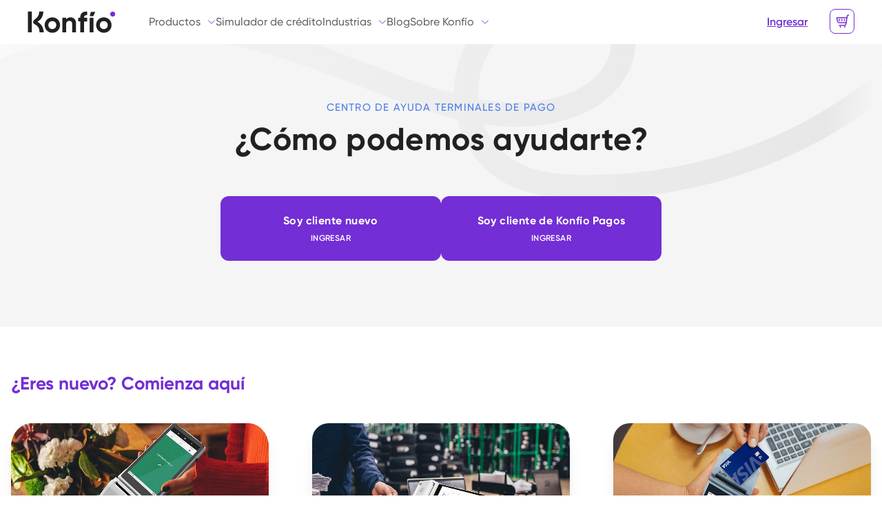

--- FILE ---
content_type: text/html
request_url: https://konfio.mx/pagos/centro-educativo-nuevos-usuarios/
body_size: 198409
content:
<!DOCTYPE html><html><head><meta charSet="utf-8"/><meta http-equiv="x-ua-compatible" content="ie=edge"/><meta name="viewport" content="width=device-width, initial-scale=1, shrink-to-fit=no"/><title data-react-helmet="true">Preguntas frecuentes terminal de pagos | Konfío Pagos</title><meta data-react-helmet="true" property="og:image"/><meta data-react-helmet="true" property="og:title" content="Preguntas frecuentes terminal de pagos | Konfío Pagos" itemProp="name"/><meta data-react-helmet="true" property="og:description" content="Resolvemos tus dudas sobre tu terminal de pagos, para que puedas utilizarla al máximo y hacer crecer tu negocio con Konfío Pagos" itemProp="description"/><meta data-react-helmet="true" property="og:type" content="website"/><meta data-react-helmet="true" property="og:url" content="https://konfio.mx/pagos/centro-educativo-nuevos-usuarios/"/><meta data-react-helmet="true" property="fb:app_id" content="168485683338050"/><meta data-react-helmet="true" name="description" content="Resolvemos tus dudas sobre tu terminal de pagos, para que puedas utilizarla al máximo y hacer crecer tu negocio con Konfío Pagos"/><meta data-react-helmet="true" name="twitter:card" content="summary_large_image"/><meta data-react-helmet="true" name="twitter:creator" content="@konfiomx"/><meta data-react-helmet="true" name="twitter:site" content="@konfiomx"/><meta data-react-helmet="true" name="twitter:image" content="https://cdn.konfio.mx/static/static/konfio-credito-para-negocios-af5ea70d01b9795d901d2a947dc41944.jpg"/><meta data-react-helmet="true" name="twitter:title" content="Preguntas frecuentes terminal de pagos | Konfío Pagos"/><meta data-react-helmet="true" name="twitter:description" content="Resolvemos tus dudas sobre tu terminal de pagos, para que puedas utilizarla al máximo y hacer crecer tu negocio con Konfío Pagos"/><meta data-react-helmet="true" name="robots" content="INDEX,FOLLOW"/><link data-react-helmet="true" href="https://konfio.mx/pagos/centro-educativo-nuevos-usuarios/" rel="canonical"/><link data-react-helmet="true" href="https://cdn.konfio.mx/static/static/konfio-credito-para-negocios-af5ea70d01b9795d901d2a947dc41944.jpg" itemProp="image"/><meta name="generator" content="Gatsby 5.13.1"/><meta name="theme-color" content="#732ED5"/><style data-href="https://cdn.konfio.mx/static/styles.75e4810699ce990354d6.css" data-identity="gatsby-global-css">/*! tailwindcss v3.4.0 | MIT License | https://tailwindcss.com*/*,:after,:before{border:0 solid #e5e7eb;box-sizing:border-box}:after,:before{--tw-content:""}:host,html{-webkit-text-size-adjust:100%;font-feature-settings:normal;-webkit-tap-highlight-color:transparent;font-family:ui-sans-serif,system-ui,sans-serif,Apple Color Emoji,Segoe UI Emoji,Segoe UI Symbol,Noto Color Emoji;font-variation-settings:normal;line-height:1.5;-moz-tab-size:4;-o-tab-size:4;tab-size:4}body{line-height:inherit;margin:0}hr{border-top-width:1px;color:inherit;height:0}abbr:where([title]){-webkit-text-decoration:underline dotted;text-decoration:underline dotted}h1,h2,h3,h4,h5,h6{font-size:inherit;font-weight:inherit}a{color:inherit;text-decoration:inherit}b,strong{font-weight:bolder}code,kbd,pre,samp{font-feature-settings:normal;font-family:ui-monospace,SFMono-Regular,Menlo,Monaco,Consolas,Liberation Mono,Courier New,monospace;font-size:1em;font-variation-settings:normal}small{font-size:80%}sub,sup{font-size:75%;line-height:0;position:relative;vertical-align:baseline}sub{bottom:-.25em}sup{top:-.5em}table{border-collapse:collapse;border-color:inherit;text-indent:0}button,input,optgroup,select,textarea{font-feature-settings:inherit;color:inherit;font-family:inherit;font-size:100%;font-variation-settings:inherit;font-weight:inherit;line-height:inherit;margin:0;padding:0}button,select{text-transform:none}[type=button],[type=reset],[type=submit],button{-webkit-appearance:button;background-color:transparent;background-image:none}:-moz-focusring{outline:auto}:-moz-ui-invalid{box-shadow:none}progress{vertical-align:baseline}::-webkit-inner-spin-button,::-webkit-outer-spin-button{height:auto}[type=search]{-webkit-appearance:textfield;outline-offset:-2px}::-webkit-search-decoration{-webkit-appearance:none}::-webkit-file-upload-button{-webkit-appearance:button;font:inherit}summary{display:list-item}blockquote,dd,dl,fieldset,figure,h1,h2,h3,h4,h5,h6,hr,p,pre{margin:0}fieldset,legend{padding:0}menu,ol,ul{list-style:none;margin:0;padding:0}dialog{padding:0}textarea{resize:vertical}input::-moz-placeholder,textarea::-moz-placeholder{color:#9ca3af;opacity:1}input::placeholder,textarea::placeholder{color:#9ca3af;opacity:1}[role=button],button{cursor:pointer}:disabled{cursor:default}audio,canvas,embed,iframe,img,object,svg,video{display:block;vertical-align:middle}img,video{height:auto;max-width:100%}[hidden]{display:none}*,:after,:before{--tw-border-spacing-x:0;--tw-border-spacing-y:0;--tw-translate-x:0;--tw-translate-y:0;--tw-rotate:0;--tw-skew-x:0;--tw-skew-y:0;--tw-scale-x:1;--tw-scale-y:1;--tw-pan-x: ;--tw-pan-y: ;--tw-pinch-zoom: ;--tw-scroll-snap-strictness:proximity;--tw-gradient-from-position: ;--tw-gradient-via-position: ;--tw-gradient-to-position: ;--tw-ordinal: ;--tw-slashed-zero: ;--tw-numeric-figure: ;--tw-numeric-spacing: ;--tw-numeric-fraction: ;--tw-ring-inset: ;--tw-ring-offset-width:0px;--tw-ring-offset-color:#fff;--tw-ring-color:rgba(59,130,246,.5);--tw-ring-offset-shadow:0 0 #0000;--tw-ring-shadow:0 0 #0000;--tw-shadow:0 0 #0000;--tw-shadow-colored:0 0 #0000;--tw-blur: ;--tw-brightness: ;--tw-contrast: ;--tw-grayscale: ;--tw-hue-rotate: ;--tw-invert: ;--tw-saturate: ;--tw-sepia: ;--tw-drop-shadow: ;--tw-backdrop-blur: ;--tw-backdrop-brightness: ;--tw-backdrop-contrast: ;--tw-backdrop-grayscale: ;--tw-backdrop-hue-rotate: ;--tw-backdrop-invert: ;--tw-backdrop-opacity: ;--tw-backdrop-saturate: ;--tw-backdrop-sepia: }::backdrop{--tw-border-spacing-x:0;--tw-border-spacing-y:0;--tw-translate-x:0;--tw-translate-y:0;--tw-rotate:0;--tw-skew-x:0;--tw-skew-y:0;--tw-scale-x:1;--tw-scale-y:1;--tw-pan-x: ;--tw-pan-y: ;--tw-pinch-zoom: ;--tw-scroll-snap-strictness:proximity;--tw-gradient-from-position: ;--tw-gradient-via-position: ;--tw-gradient-to-position: ;--tw-ordinal: ;--tw-slashed-zero: ;--tw-numeric-figure: ;--tw-numeric-spacing: ;--tw-numeric-fraction: ;--tw-ring-inset: ;--tw-ring-offset-width:0px;--tw-ring-offset-color:#fff;--tw-ring-color:rgba(59,130,246,.5);--tw-ring-offset-shadow:0 0 #0000;--tw-ring-shadow:0 0 #0000;--tw-shadow:0 0 #0000;--tw-shadow-colored:0 0 #0000;--tw-blur: ;--tw-brightness: ;--tw-contrast: ;--tw-grayscale: ;--tw-hue-rotate: ;--tw-invert: ;--tw-saturate: ;--tw-sepia: ;--tw-drop-shadow: ;--tw-backdrop-blur: ;--tw-backdrop-brightness: ;--tw-backdrop-contrast: ;--tw-backdrop-grayscale: ;--tw-backdrop-hue-rotate: ;--tw-backdrop-invert: ;--tw-backdrop-opacity: ;--tw-backdrop-saturate: ;--tw-backdrop-sepia: }.container{margin-left:auto;margin-right:auto;padding-left:1rem;padding-right:1rem;width:100%}@media (min-width:426px){.container{max-width:426px}}@media (min-width:768px){.container{max-width:768px}}@media (min-width:1024px){.container{max-width:1024px}}@media (min-width:1100px){.container{max-width:1100px}}@media (min-width:1280px){.container{max-width:1280px}}@media (min-width:1536px){.container{max-width:1536px}}.aspect-h-1{--tw-aspect-h:1}.aspect-h-10{--tw-aspect-h:10}.aspect-h-12{--tw-aspect-h:12}.aspect-h-14{--tw-aspect-h:14}.aspect-h-15{--tw-aspect-h:15}.aspect-h-3{--tw-aspect-h:3}.aspect-h-4{--tw-aspect-h:4}.aspect-h-9{--tw-aspect-h:9}.aspect-w-1{--tw-aspect-w:1;padding-bottom:calc(var(--tw-aspect-h)/var(--tw-aspect-w)*100%);position:relative}.aspect-w-1>*{bottom:0;height:100%;left:0;position:absolute;right:0;top:0;width:100%}.aspect-w-10{--tw-aspect-w:10;padding-bottom:calc(var(--tw-aspect-h)/var(--tw-aspect-w)*100%);position:relative}.aspect-w-10>*{bottom:0;height:100%;left:0;position:absolute;right:0;top:0;width:100%}.aspect-w-11{--tw-aspect-w:11;padding-bottom:calc(var(--tw-aspect-h)/var(--tw-aspect-w)*100%);position:relative}.aspect-w-11>*{bottom:0;height:100%;left:0;position:absolute;right:0;top:0;width:100%}.aspect-w-13{--tw-aspect-w:13;padding-bottom:calc(var(--tw-aspect-h)/var(--tw-aspect-w)*100%);position:relative}.aspect-w-13>*{bottom:0;height:100%;left:0;position:absolute;right:0;top:0;width:100%}.aspect-w-16{--tw-aspect-w:16;padding-bottom:calc(var(--tw-aspect-h)/var(--tw-aspect-w)*100%);position:relative}.aspect-w-16>*{bottom:0;height:100%;left:0;position:absolute;right:0;top:0;width:100%}.aspect-w-4{--tw-aspect-w:4;padding-bottom:calc(var(--tw-aspect-h)/var(--tw-aspect-w)*100%);position:relative}.aspect-w-4>*{bottom:0;height:100%;left:0;position:absolute;right:0;top:0;width:100%}.aspect-w-5{--tw-aspect-w:5;padding-bottom:calc(var(--tw-aspect-h)/var(--tw-aspect-w)*100%);position:relative}.aspect-w-5>*{bottom:0;height:100%;left:0;position:absolute;right:0;top:0;width:100%}.aspect-w-7{--tw-aspect-w:7;padding-bottom:calc(var(--tw-aspect-h)/var(--tw-aspect-w)*100%);position:relative}.aspect-w-7>*{bottom:0;height:100%;left:0;position:absolute;right:0;top:0;width:100%}.aspect-w-9{--tw-aspect-w:9;padding-bottom:calc(var(--tw-aspect-h)/var(--tw-aspect-w)*100%);position:relative}.aspect-w-9>*{bottom:0;height:100%;left:0;position:absolute;right:0;top:0;width:100%}.custom-container{margin-left:auto;margin-right:auto;max-width:100%;padding-left:1rem;padding-right:1rem}@media (min-width:426px){.custom-container{max-width:426px}}@media (min-width:768px){.custom-container{max-width:768px}}@media (min-width:1024px){.custom-container{max-width:1280px}}@media (min-width:1280px){.custom-container{max-width:1280px}}.visible{visibility:visible}.invisible{visibility:hidden}.collapse{visibility:collapse}.static{position:static}.fixed{position:fixed}.absolute{position:absolute}.relative{position:relative}.sticky{position:sticky}.inset-0{inset:0}.-left-12{left:-3rem}.-right-\[0\.6rem\]{right:-.6rem}.-top-2{top:-.5rem}.-top-\[0\.4rem\]{top:-.4rem}.bottom-0{bottom:0}.bottom-10{bottom:2.5rem}.bottom-12{bottom:3rem}.bottom-32{bottom:8rem}.bottom-4{bottom:1rem}.bottom-6{bottom:1.5rem}.bottom-\[-8\%\]{bottom:-8%}.bottom-\[14\%\]{bottom:14%}.bottom-\[60px\]{bottom:60px}.bottom-full{bottom:100%}.left-0{left:0}.left-0\.5{left:.125rem}.left-1\/2{left:50%}.left-5{left:1.25rem}.left-6{left:1.5rem}.left-\[16\%\]{left:16%}.left-\[16px\]{left:16px}.left-\[59\.5\%\]{left:59.5%}.left-\[80\%\]{left:80%}.left-px{left:1px}.right-0{right:0}.right-3{right:.75rem}.right-4{right:1rem}.right-6{right:1.5rem}.right-\[-10\%\]{right:-10%}.right-\[16px\]{right:16px}.top-0{top:0}.top-1\/2{top:50%}.top-12{top:3rem}.top-16{top:4rem}.top-24{top:6rem}.top-4{top:1rem}.top-40{top:10rem}.top-6{top:1.5rem}.top-\[-5rem\]{top:-5rem}.top-\[12px\]{top:12px}.top-px{top:1px}.\!z-\[8\]{z-index:8!important}.z-0{z-index:0}.z-10{z-index:10}.z-20{z-index:20}.z-30{z-index:30}.z-40{z-index:40}.z-50{z-index:50}.z-\[-1\]{z-index:-1}.z-\[0\]{z-index:0}.z-\[100\]{z-index:100}.z-\[10\]{z-index:10}.z-\[11\]{z-index:11}.z-\[15\]{z-index:15}.z-\[1\]{z-index:1}.z-\[2\]{z-index:2}.z-\[3\]{z-index:3}.z-\[5\]{z-index:5}.z-\[8\]{z-index:8}.col-span-12{grid-column:span 12/span 12}.col-span-2{grid-column:span 2/span 2}.col-span-4{grid-column:span 4/span 4}.col-span-6{grid-column:span 6/span 6}.col-span-8{grid-column:span 8/span 8}.float-right{float:right}.float-left{float:left}.m-1{margin:.25rem}.m-4{margin:1rem}.m-6{margin:1.5rem}.m-auto{margin:auto}.\!mx-0{margin-left:0!important;margin-right:0!important}.-mx-3{margin-left:-.75rem;margin-right:-.75rem}.mx-1{margin-left:.25rem;margin-right:.25rem}.mx-2{margin-left:.5rem;margin-right:.5rem}.mx-4{margin-left:1rem;margin-right:1rem}.mx-5{margin-left:1.25rem;margin-right:1.25rem}.mx-\[10px\]{margin-left:10px;margin-right:10px}.mx-\[6px\]{margin-left:6px;margin-right:6px}.mx-auto{margin-left:auto;margin-right:auto}.my-1{margin-bottom:.25rem;margin-top:.25rem}.my-10{margin-bottom:2.5rem;margin-top:2.5rem}.my-12{margin-bottom:3rem;margin-top:3rem}.my-16{margin-bottom:4rem;margin-top:4rem}.my-2{margin-bottom:.5rem;margin-top:.5rem}.my-3{margin-bottom:.75rem;margin-top:.75rem}.my-4{margin-bottom:1rem;margin-top:1rem}.my-5{margin-bottom:1.25rem;margin-top:1.25rem}.my-6{margin-bottom:1.5rem;margin-top:1.5rem}.my-8{margin-bottom:2rem;margin-top:2rem}.my-\[-90px\]{margin-bottom:-90px;margin-top:-90px}.my-\[36px\]{margin-bottom:36px;margin-top:36px}.my-auto{margin-bottom:auto;margin-top:auto}.-ml-1{margin-left:-.25rem}.-mt-1{margin-top:-.25rem}.-mt-28{margin-top:-7rem}.-mt-4{margin-top:-1rem}.mb-0{margin-bottom:0}.mb-1{margin-bottom:.25rem}.mb-10{margin-bottom:2.5rem}.mb-11{margin-bottom:2.75rem}.mb-12{margin-bottom:3rem}.mb-14{margin-bottom:3.5rem}.mb-16{margin-bottom:4rem}.mb-2{margin-bottom:.5rem}.mb-20{margin-bottom:5rem}.mb-3{margin-bottom:.75rem}.mb-3\.5{margin-bottom:.875rem}.mb-4{margin-bottom:1rem}.mb-5{margin-bottom:1.25rem}.mb-6{margin-bottom:1.5rem}.mb-7{margin-bottom:1.75rem}.mb-8{margin-bottom:2rem}.mb-9{margin-bottom:2.25rem}.mb-\[-0\.75rem\]{margin-bottom:-.75rem}.mb-\[-175px\]{margin-bottom:-175px}.mb-\[-60px\]{margin-bottom:-60px}.mb-\[36px\]{margin-bottom:36px}.mb-\[4px\]{margin-bottom:4px}.mb-\[5px\]{margin-bottom:5px}.ml-1{margin-left:.25rem}.ml-1\.5{margin-left:.375rem}.ml-12{margin-left:3rem}.ml-2{margin-left:.5rem}.ml-2\.5{margin-left:.625rem}.ml-3{margin-left:.75rem}.ml-4{margin-left:1rem}.ml-5{margin-left:1.25rem}.ml-6{margin-left:1.5rem}.ml-7{margin-left:1.75rem}.ml-8{margin-left:2rem}.ml-\[9px\]{margin-left:9px}.ml-auto{margin-left:auto}.mr-1{margin-right:.25rem}.mr-12{margin-right:3rem}.mr-16{margin-right:4rem}.mr-2{margin-right:.5rem}.mr-2\.5{margin-right:.625rem}.mr-24{margin-right:6rem}.mr-3{margin-right:.75rem}.mr-4{margin-right:1rem}.mr-5{margin-right:1.25rem}.mr-6{margin-right:1.5rem}.mr-8{margin-right:2rem}.mt-0{margin-top:0}.mt-0\.5{margin-top:.125rem}.mt-1{margin-top:.25rem}.mt-10{margin-top:2.5rem}.mt-12{margin-top:3rem}.mt-14{margin-top:3.5rem}.mt-16{margin-top:4rem}.mt-2{margin-top:.5rem}.mt-20{margin-top:5rem}.mt-3{margin-top:.75rem}.mt-4{margin-top:1rem}.mt-5{margin-top:1.25rem}.mt-6{margin-top:1.5rem}.mt-64{margin-top:16rem}.mt-7{margin-top:1.75rem}.mt-8{margin-top:2rem}.mt-9{margin-top:2.25rem}.mt-\[-24px\]{margin-top:-24px}.mt-\[132px\]{margin-top:132px}.mt-\[25rem\]{margin-top:25rem}.mt-\[5px\]{margin-top:5px}.mt-\[77px\]{margin-top:77px}.box-border{box-sizing:border-box}.block{display:block}.\!inline-block{display:inline-block!important}.inline-block{display:inline-block}.inline{display:inline}.flex{display:flex}.inline-flex{display:inline-flex}.table{display:table}.grid{display:grid}.contents{display:contents}.list-item{display:list-item}.hidden{display:none}.aspect-1{aspect-ratio:1}.\!h-0{height:0!important}.\!h-\[200px\]{height:200px!important}.h-0{height:0}.h-1{height:.25rem}.h-10{height:2.5rem}.h-11{height:2.75rem}.h-12{height:3rem}.h-16{height:4rem}.h-2{height:.5rem}.h-2\.5{height:.625rem}.h-20{height:5rem}.h-3{height:.75rem}.h-4{height:1rem}.h-48{height:12rem}.h-5{height:1.25rem}.h-6{height:1.5rem}.h-60{height:15rem}.h-64{height:16rem}.h-7{height:1.75rem}.h-72{height:18rem}.h-8{height:2rem}.h-80{height:20rem}.h-9{height:2.25rem}.h-96{height:24rem}.h-\[112px\]{height:112px}.h-\[159px\]{height:159px}.h-\[192px\]{height:192px}.h-\[1px\]{height:1px}.h-\[2\.5px\]{height:2.5px}.h-\[200px\]{height:200px}.h-\[22rem\]{height:22rem}.h-\[23rem\]{height:23rem}.h-\[25rem\]{height:25rem}.h-\[267px\]{height:267px}.h-\[29rem\]{height:29rem}.h-\[30rem\]{height:30rem}.h-\[34px\]{height:34px}.h-\[35px\]{height:35px}.h-\[38px\]{height:38px}.h-\[400px\]{height:400px}.h-\[52px\]{height:52px}.h-\[555px\]{height:555px}.h-\[675px\]{height:675px}.h-\[80vh\]{height:80vh}.h-auto{height:auto}.h-full{height:100%}.h-nav-screen{height:calc(100vh - 64px)}.h-screen{height:100vh}.max-h-0{max-height:0}.max-h-20{max-height:5rem}.max-h-48{max-height:12rem}.max-h-80{max-height:20rem}.max-h-\[120px\]{max-height:120px}.max-h-\[1500rem\]{max-height:1500rem}.max-h-\[336px\]{max-height:336px}.max-h-\[400px\]{max-height:400px}.max-h-\[500px\]{max-height:500px}.max-h-\[calc\(100vh-88px\)\]{max-height:calc(100vh - 88px)}.min-h-20{min-height:5rem}.min-h-\[198px\]{min-height:198px}.min-h-\[340px\]{min-height:340px}.min-h-\[4rem\]{min-height:4rem}.min-h-\[50px\]{min-height:50px}.\!w-\[400px\]{width:400px!important}.w-0{width:0}.w-0\.5{width:.125rem}.w-1\/2{width:50%}.w-1\/3{width:33.333333%}.w-1\/4{width:25%}.w-10{width:2.5rem}.w-10\/12{width:83.333333%}.w-11{width:2.75rem}.w-11\/12{width:91.666667%}.w-12{width:3rem}.w-16{width:4rem}.w-2{width:.5rem}.w-2\.5{width:.625rem}.w-2\/12{width:16.666667%}.w-2\/3{width:66.666667%}.w-2\/5{width:40%}.w-20{width:5rem}.w-24{width:6rem}.w-28{width:7rem}.w-3{width:.75rem}.w-3\/4{width:75%}.w-3\/5{width:60%}.w-32{width:8rem}.w-36{width:9rem}.w-4{width:1rem}.w-4\/12{width:33.333333%}.w-4\/5{width:80%}.w-40{width:10rem}.w-44{width:11rem}.w-48{width:12rem}.w-5{width:1.25rem}.w-5\/12{width:41.666667%}.w-5\/6{width:83.333333%}.w-56{width:14rem}.w-6{width:1.5rem}.w-6\/12{width:50%}.w-64{width:16rem}.w-7{width:1.75rem}.w-7\/12{width:58.333333%}.w-72{width:18rem}.w-8{width:2rem}.w-8\/12{width:66.666667%}.w-80{width:20rem}.w-9{width:2.25rem}.w-\[103px\]{width:103px}.w-\[21rem\]{width:21rem}.w-\[220px\]{width:220px}.w-\[241px\]{width:241px}.w-\[267px\]{width:267px}.w-\[285px\]{width:285px}.w-\[289px\]{width:289px}.w-\[292px\]{width:292px}.w-\[300px\]{width:300px}.w-\[307px\]{width:307px}.w-\[332px\]{width:332px}.w-\[34px\]{width:34px}.w-\[373px\]{width:373px}.w-\[400px\]{width:400px}.w-\[55px\]{width:55px}.w-\[625px\]{width:625px}.w-\[85px\]{width:85px}.w-\[9px\]{width:9px}.w-auto{width:auto}.w-fit{width:-moz-fit-content;width:fit-content}.w-full{width:100%}.w-screen{width:100vw}.min-w-4{min-width:1rem}.min-w-\[19px\]{min-width:19px}.min-w-\[5\.25rem\]{min-width:5.25rem}.max-w-2xl{max-width:42rem}.max-w-3xl{max-width:48rem}.max-w-4xl{max-width:56rem}.max-w-7xl{max-width:80rem}.max-w-\[1080px\]{max-width:1080px}.max-w-\[1350px\]{max-width:1350px}.max-w-\[14rem\]{max-width:14rem}.max-w-\[16rem\]{max-width:16rem}.max-w-\[1800px\]{max-width:1800px}.max-w-\[18rem\]{max-width:18rem}.max-w-\[21rem\]{max-width:21rem}.max-w-\[247px\]{max-width:247px}.max-w-\[300px\]{max-width:300px}.max-w-\[33rem\]{max-width:33rem}.max-w-\[363px\]{max-width:363px}.max-w-\[42rem\]{max-width:42rem}.max-w-\[50\%\]{max-width:50%}.max-w-\[810px\]{max-width:810px}.max-w-max{max-width:-moz-max-content;max-width:max-content}.max-w-none{max-width:none}.max-w-xs{max-width:20rem}.\!flex-none{flex:none!important}.flex-1{flex:1 1 0%}.flex-shrink-0,.shrink-0{flex-shrink:0}.flex-grow{flex-grow:1}.origin-bottom-left{transform-origin:bottom left}.origin-top{transform-origin:top}.origin-top-left{transform-origin:top left}.translate-x-\[20\%\]{--tw-translate-x:20%}.translate-x-\[20\%\],.translate-x-full{transform:translate(var(--tw-translate-x),var(--tw-translate-y)) rotate(var(--tw-rotate)) skewX(var(--tw-skew-x)) skewY(var(--tw-skew-y)) scaleX(var(--tw-scale-x)) scaleY(var(--tw-scale-y))}.translate-x-full{--tw-translate-x:100%}.translate-y-\[-28px\]{--tw-translate-y:-28px}.translate-y-\[-28px\],.translate-y-\[-48px\]{transform:translate(var(--tw-translate-x),var(--tw-translate-y)) rotate(var(--tw-rotate)) skewX(var(--tw-skew-x)) skewY(var(--tw-skew-y)) scaleX(var(--tw-scale-x)) scaleY(var(--tw-scale-y))}.translate-y-\[-48px\]{--tw-translate-y:-48px}.-rotate-90{--tw-rotate:-90deg}.-rotate-90,.rotate-\[270deg\]{transform:translate(var(--tw-translate-x),var(--tw-translate-y)) rotate(var(--tw-rotate)) skewX(var(--tw-skew-x)) skewY(var(--tw-skew-y)) scaleX(var(--tw-scale-x)) scaleY(var(--tw-scale-y))}.rotate-\[270deg\]{--tw-rotate:270deg}.scale-105{--tw-scale-x:1.05;--tw-scale-y:1.05}.scale-105,.scale-110{transform:translate(var(--tw-translate-x),var(--tw-translate-y)) rotate(var(--tw-rotate)) skewX(var(--tw-skew-x)) skewY(var(--tw-skew-y)) scaleX(var(--tw-scale-x)) scaleY(var(--tw-scale-y))}.scale-110{--tw-scale-x:1.1;--tw-scale-y:1.1}.scale-90{--tw-scale-x:.9;--tw-scale-y:.9}.scale-90,.scale-\[0\.99\]{transform:translate(var(--tw-translate-x),var(--tw-translate-y)) rotate(var(--tw-rotate)) skewX(var(--tw-skew-x)) skewY(var(--tw-skew-y)) scaleX(var(--tw-scale-x)) scaleY(var(--tw-scale-y))}.scale-\[0\.99\]{--tw-scale-x:0.99;--tw-scale-y:0.99}.scale-\[1\.20\]{--tw-scale-x:1.20;--tw-scale-y:1.20}.scale-\[130\%\],.scale-\[1\.20\]{transform:translate(var(--tw-translate-x),var(--tw-translate-y)) rotate(var(--tw-rotate)) skewX(var(--tw-skew-x)) skewY(var(--tw-skew-y)) scaleX(var(--tw-scale-x)) scaleY(var(--tw-scale-y))}.scale-\[130\%\]{--tw-scale-x:130%;--tw-scale-y:130%}.scale-x-0{--tw-scale-x:0}.scale-x-0,.scale-y-0{transform:translate(var(--tw-translate-x),var(--tw-translate-y)) rotate(var(--tw-rotate)) skewX(var(--tw-skew-x)) skewY(var(--tw-skew-y)) scaleX(var(--tw-scale-x)) scaleY(var(--tw-scale-y))}.scale-y-0{--tw-scale-y:0}.transform{transform:translate(var(--tw-translate-x),var(--tw-translate-y)) rotate(var(--tw-rotate)) skewX(var(--tw-skew-x)) skewY(var(--tw-skew-y)) scaleX(var(--tw-scale-x)) scaleY(var(--tw-scale-y))}.transform-none{transform:none}.cursor-auto{cursor:auto}.cursor-default{cursor:default}.cursor-pointer{cursor:pointer}.resize{resize:both}.list-outside{list-style-position:outside}.list-decimal{list-style-type:decimal}.list-disc{list-style-type:disc}.list-none{list-style-type:none}.grid-flow-row{grid-auto-flow:row}.grid-cols-11{grid-template-columns:repeat(11,minmax(0,1fr))}.grid-cols-12{grid-template-columns:repeat(12,minmax(0,1fr))}.grid-cols-2{grid-template-columns:repeat(2,minmax(0,1fr))}.grid-cols-5{grid-template-columns:repeat(5,minmax(0,1fr))}.flex-row{flex-direction:row}.flex-row-reverse{flex-direction:row-reverse}.flex-col{flex-direction:column}.flex-col-reverse{flex-direction:column-reverse}.flex-wrap{flex-wrap:wrap}.flex-nowrap{flex-wrap:nowrap}.\!items-start{align-items:flex-start!important}.items-start{align-items:flex-start}.items-end{align-items:flex-end}.items-center{align-items:center}.items-stretch{align-items:stretch}.justify-start{justify-content:flex-start}.justify-end{justify-content:flex-end}.justify-center{justify-content:center}.justify-between{justify-content:space-between}.justify-around{justify-content:space-around}.justify-evenly{justify-content:space-evenly}.gap-0{gap:0}.gap-10{gap:2.5rem}.gap-16{gap:4rem}.gap-2{gap:.5rem}.gap-20{gap:5rem}.gap-3{gap:.75rem}.gap-4{gap:1rem}.gap-5{gap:1.25rem}.gap-6{gap:1.5rem}.gap-7{gap:1.75rem}.gap-8{gap:2rem}.gap-9{gap:2.25rem}.gap-\[10px\]{gap:10px}.gap-\[18px\]{gap:18px}.gap-\[9px\]{gap:9px}.gap-x-2{-moz-column-gap:.5rem;column-gap:.5rem}.gap-x-4{-moz-column-gap:1rem;column-gap:1rem}.gap-x-6{-moz-column-gap:1.5rem;column-gap:1.5rem}.gap-y-4{row-gap:1rem}.gap-y-6{row-gap:1.5rem}.gap-y-\[14px\]{row-gap:14px}.space-x-1>:not([hidden])~:not([hidden]){--tw-space-x-reverse:0;margin-left:calc(.25rem*(1 - var(--tw-space-x-reverse)));margin-right:calc(.25rem*var(--tw-space-x-reverse))}.space-x-1\.5>:not([hidden])~:not([hidden]){--tw-space-x-reverse:0;margin-left:calc(.375rem*(1 - var(--tw-space-x-reverse)));margin-right:calc(.375rem*var(--tw-space-x-reverse))}.space-y-3>:not([hidden])~:not([hidden]){--tw-space-y-reverse:0;margin-bottom:calc(.75rem*var(--tw-space-y-reverse));margin-top:calc(.75rem*(1 - var(--tw-space-y-reverse)))}.space-y-4>:not([hidden])~:not([hidden]){--tw-space-y-reverse:0;margin-bottom:calc(1rem*var(--tw-space-y-reverse));margin-top:calc(1rem*(1 - var(--tw-space-y-reverse)))}.self-center{align-self:center}.justify-self-end{justify-self:end}.overflow-hidden{overflow:hidden}.overflow-scroll{overflow:scroll}.overflow-x-auto{overflow-x:auto}.overflow-y-auto{overflow-y:auto}.overflow-x-hidden{overflow-x:hidden}.overflow-y-hidden{overflow-y:hidden}.overflow-x-clip{overflow-x:clip}.overflow-x-scroll{overflow-x:scroll}.overflow-y-scroll{overflow-y:scroll}.overflow-ellipsis,.text-ellipsis{text-overflow:ellipsis}.whitespace-nowrap{white-space:nowrap}.break-words{overflow-wrap:break-word}.rounded{border-radius:.25rem}.rounded-2xl{border-radius:1rem}.rounded-3xl{border-radius:1.5rem}.rounded-\[1\.25rem\]{border-radius:1.25rem}.rounded-\[198px\]{border-radius:198px}.rounded-\[20px\]{border-radius:20px}.rounded-\[2rem\]{border-radius:2rem}.rounded-full{border-radius:9999px}.rounded-lg{border-radius:.5rem}.rounded-md{border-radius:.375rem}.rounded-none{border-radius:0}.rounded-xl{border-radius:.75rem}.rounded-b-\[20px\]{border-bottom-left-radius:20px;border-bottom-right-radius:20px}.rounded-b-full{border-bottom-left-radius:9999px;border-bottom-right-radius:9999px}.rounded-b-lg{border-bottom-left-radius:.5rem;border-bottom-right-radius:.5rem}.rounded-b-xl{border-bottom-left-radius:.75rem;border-bottom-right-radius:.75rem}.rounded-r-lg{border-bottom-right-radius:.5rem;border-top-right-radius:.5rem}.rounded-t{border-top-left-radius:.25rem;border-top-right-radius:.25rem}.rounded-t-\[20px\]{border-top-left-radius:20px;border-top-right-radius:20px}.rounded-t-lg{border-top-left-radius:.5rem;border-top-right-radius:.5rem}.rounded-t-xl{border-top-left-radius:.75rem;border-top-right-radius:.75rem}.rounded-br-lg{border-bottom-right-radius:.5rem}.rounded-tr-lg{border-top-right-radius:.5rem}.border{border-width:1px}.border-2{border-width:2px}.border-\[0\.5px\]{border-width:.5px}.border-\[2px\]{border-width:2px}.border-\[3px\]{border-width:3px}.border-y{border-top-width:1px}.border-b,.border-y{border-bottom-width:1px}.border-b-2{border-bottom-width:2px}.border-b-\[0\.5px\]{border-bottom-width:.5px}.border-l{border-left-width:1px}.border-l-2{border-left-width:2px}.border-l-\[0\.25px\]{border-left-width:.25px}.border-r{border-right-width:1px}.border-r-\[0\.25px\]{border-right-width:.25px}.border-t{border-top-width:1px}.border-solid{border-style:solid}.border-none{border-style:none}.border-\[\#732ED5\]{--tw-border-opacity:1;border-color:rgb(115 46 213/var(--tw-border-opacity))}.border-black{--tw-border-opacity:1;border-color:rgb(0 0 0/var(--tw-border-opacity))}.border-gray-400{--tw-border-opacity:1;border-color:rgb(156 163 175/var(--tw-border-opacity))}.border-ne-dark-strong{--tw-border-opacity:1;border-color:rgb(71 71 71/var(--tw-border-opacity))}.border-ne-light-strong{--tw-border-opacity:1;border-color:rgb(204 204 204/var(--tw-border-opacity))}.border-ne-light-weak{--tw-border-opacity:1;border-color:rgb(245 245 245/var(--tw-border-opacity))}.border-ne-medium-strong{--tw-border-opacity:1;border-color:rgb(133 133 133/var(--tw-border-opacity))}.border-ne-medium-weak{--tw-border-opacity:1;border-color:rgb(163 163 163/var(--tw-border-opacity))}.border-neutral-black{--tw-border-opacity:1;border-color:rgb(33 33 33/var(--tw-border-opacity))}.border-neutral-white{--tw-border-opacity:1;border-color:rgb(255 255 255/var(--tw-border-opacity))}.border-pr-light-strong{--tw-border-opacity:1;border-color:rgb(244 238 252/var(--tw-border-opacity))}.border-pr-light-weak{--tw-border-opacity:1;border-color:rgb(249 247 252/var(--tw-border-opacity))}.border-primary{--tw-border-opacity:1;border-color:rgb(115 46 213/var(--tw-border-opacity))}.border-se-light-strong{--tw-border-opacity:1;border-color:rgb(185 185 223/var(--tw-border-opacity))}.border-secondary{--tw-border-opacity:1;border-color:rgb(101 101 184/var(--tw-border-opacity))}.border-transparent{border-color:transparent}.border-x-ne-light-strong{--tw-border-opacity:1;border-left-color:rgb(204 204 204/var(--tw-border-opacity));border-right-color:rgb(204 204 204/var(--tw-border-opacity))}.border-x-ne-light-weak{--tw-border-opacity:1;border-left-color:rgb(245 245 245/var(--tw-border-opacity));border-right-color:rgb(245 245 245/var(--tw-border-opacity))}.border-r-ne-light-strong{--tw-border-opacity:1;border-right-color:rgb(204 204 204/var(--tw-border-opacity))}.border-t-ne-light-strong{--tw-border-opacity:1;border-top-color:rgb(204 204 204/var(--tw-border-opacity))}.bg-\[\#212121\]\/\[0\.6\]{background-color:rgba(33,33,33,.6)}.bg-\[\#212121\]\/\[0\.8\]{background-color:rgba(33,33,33,.8)}.bg-\[\#6061a1\]{--tw-bg-opacity:1;background-color:rgb(96 97 161/var(--tw-bg-opacity))}.bg-\[\#7779c7\]{--tw-bg-opacity:1;background-color:rgb(119 121 199/var(--tw-bg-opacity))}.bg-\[\#D9D9D9\]{--tw-bg-opacity:1;background-color:rgb(217 217 217/var(--tw-bg-opacity))}.bg-\[\#f1f1f9\]{--tw-bg-opacity:1;background-color:rgb(241 241 249/var(--tw-bg-opacity))}.bg-\[\#fbfbff\]{--tw-bg-opacity:1;background-color:rgb(251 251 255/var(--tw-bg-opacity))}.bg-\[rgba\(0\2c 0\2c 0\2c 0\.5\)\]{background-color:rgba(0,0,0,.5)}.bg-\[rgba\(196\2c 182\2c 182\2c 0\.56\)\]{background-color:hsla(0,11%,74%,.56)}.bg-\[rgba\(255\2c 255\2c 255\2c 0\.5\)\]{background-color:hsla(0,0%,100%,.5)}.bg-\[rgba\(255\2c 255\2c 255\2c 0\.8\)\]{background-color:hsla(0,0%,100%,.8)}.bg-aux-color-blue{--tw-bg-opacity:1;background-color:rgb(77 124 235/var(--tw-bg-opacity))}.bg-aux-color-purple{--tw-bg-opacity:1;background-color:rgb(111 55 212/var(--tw-bg-opacity))}.bg-ba-su-gr{--tw-bg-opacity:1;background-color:rgb(250 250 252/var(--tw-bg-opacity))}.bg-ba-su-pr{--tw-bg-opacity:1;background-color:rgb(110 67 183/var(--tw-bg-opacity))}.bg-ba-su-wh{--tw-bg-opacity:1;background-color:rgb(255 255 255/var(--tw-bg-opacity))}.bg-black{--tw-bg-opacity:1;background-color:rgb(0 0 0/var(--tw-bg-opacity))}.bg-co-da{--tw-bg-opacity:1;background-color:rgb(253 237 237/var(--tw-bg-opacity))}.bg-co-gr{--tw-bg-opacity:1;background-color:rgb(245 245 245/var(--tw-bg-opacity))}.bg-co-in{--tw-bg-opacity:1;background-color:rgb(236 244 253/var(--tw-bg-opacity))}.bg-co-pr{--tw-bg-opacity:1;background-color:rgb(244 240 249/var(--tw-bg-opacity))}.bg-co-se{--tw-bg-opacity:1;background-color:rgb(241 241 249/var(--tw-bg-opacity))}.bg-co-su{--tw-bg-opacity:1;background-color:rgb(239 250 247/var(--tw-bg-opacity))}.bg-co-wa{--tw-bg-opacity:1;background-color:rgb(253 247 236/var(--tw-bg-opacity))}.bg-co-wh{--tw-bg-opacity:1;background-color:rgb(255 255 255/var(--tw-bg-opacity))}.bg-da-ac-dark-strong{--tw-bg-opacity:1;background-color:rgb(73 0 163/var(--tw-bg-opacity))}.bg-da-ac-light-strong{--tw-bg-opacity:1;background-color:rgb(165 92 255/var(--tw-bg-opacity))}.bg-da-ac-light-weak{--tw-bg-opacity:1;background-color:rgb(233 214 255/var(--tw-bg-opacity))}.bg-da-accounts{--tw-bg-opacity:1;background-color:rgb(120 10 255/var(--tw-bg-opacity))}.bg-da-ex-01-dark-strong{--tw-bg-opacity:1;background-color:rgb(58 102 0/var(--tw-bg-opacity))}.bg-da-ex-01-light-strong{--tw-bg-opacity:1;background-color:rgb(149 255 10/var(--tw-bg-opacity))}.bg-da-ex-01-light-weak{--tw-bg-opacity:1;background-color:rgb(237 255 214/var(--tw-bg-opacity))}.bg-da-ex-02-dark-strong{--tw-bg-opacity:1;background-color:rgb(0 83 102/var(--tw-bg-opacity))}.bg-da-ex-02-light-strong{--tw-bg-opacity:1;background-color:rgb(10 211 255/var(--tw-bg-opacity))}.bg-da-ex-02-light-weak{--tw-bg-opacity:1;background-color:rgb(214 230 255/var(--tw-bg-opacity))}.bg-da-ex-03-dark-strong{--tw-bg-opacity:1;background-color:rgb(33 34 69/var(--tw-bg-opacity))}.bg-da-ex-03-light-strong{--tw-bg-opacity:1;background-color:rgb(90 91 175/var(--tw-bg-opacity))}.bg-da-ex-03-light-weak{--tw-bg-opacity:1;background-color:rgb(227 228 242/var(--tw-bg-opacity))}.bg-da-ex-04-dark-strong{--tw-bg-opacity:1;background-color:rgb(102 75 0/var(--tw-bg-opacity))}.bg-da-ex-04-light-strong{--tw-bg-opacity:1;background-color:rgb(255 190 11/var(--tw-bg-opacity))}.bg-da-ex-04-light-weak{--tw-bg-opacity:1;background-color:rgb(255 244 214/var(--tw-bg-opacity))}.bg-da-ex-05-dark-strong{--tw-bg-opacity:1;background-color:rgb(101 32 1/var(--tw-bg-opacity))}.bg-da-ex-05-light-strong{--tw-bg-opacity:1;background-color:rgb(250 112 3/var(--tw-bg-opacity))}.bg-da-ex-05-light-weak{--tw-bg-opacity:1;background-color:rgb(254 229 211/var(--tw-bg-opacity))}.bg-da-extra-01{--tw-bg-opacity:1;background-color:rgb(93 166 0/var(--tw-bg-opacity))}.bg-da-extra-02{--tw-bg-opacity:1;background-color:rgb(0 150 184/var(--tw-bg-opacity))}.bg-da-extra-03{--tw-bg-opacity:1;background-color:rgb(60 61 124/var(--tw-bg-opacity))}.bg-da-extra-04{--tw-bg-opacity:1;background-color:rgb(184 135 0/var(--tw-bg-opacity))}.bg-da-extra-05{--tw-bg-opacity:1;background-color:rgb(182 80 2/var(--tw-bg-opacity))}.bg-da-in-dark-strong{--tw-bg-opacity:1;background-color:rgb(0 102 90/var(--tw-bg-opacity))}.bg-da-in-light-strong{--tw-bg-opacity:1;background-color:rgb(10 255 226/var(--tw-bg-opacity))}.bg-da-in-light-weak{--tw-bg-opacity:1;background-color:rgb(214 255 250/var(--tw-bg-opacity))}.bg-da-income{--tw-bg-opacity:1;background-color:rgb(0 166 147/var(--tw-bg-opacity))}.bg-da-inv-dark-strong{--tw-bg-opacity:1;background-color:rgb(58 77 113/var(--tw-bg-opacity))}.bg-da-inv-light-strong{--tw-bg-opacity:1;background-color:rgb(147 166 200/var(--tw-bg-opacity))}.bg-da-inv-light-weak{--tw-bg-opacity:1;background-color:rgb(228 233 241/var(--tw-bg-opacity))}.bg-da-inventory{--tw-bg-opacity:1;background-color:rgb(93 121 172/var(--tw-bg-opacity))}.bg-da-ou-dark-strong{--tw-bg-opacity:1;background-color:rgb(0 70 184/var(--tw-bg-opacity))}.bg-da-ou-light-strong{--tw-bg-opacity:1;background-color:rgb(92 154 255/var(--tw-bg-opacity))}.bg-da-ou-light-weak{--tw-bg-opacity:1;background-color:rgb(214 230 255/var(--tw-bg-opacity))}.bg-da-outcome{--tw-bg-opacity:1;background-color:rgb(10 104 255/var(--tw-bg-opacity))}.bg-da-sa-dark-strong{--tw-bg-opacity:1;background-color:rgb(184 0 80/var(--tw-bg-opacity))}.bg-da-sa-light-strong{--tw-bg-opacity:1;background-color:rgb(255 92 163/var(--tw-bg-opacity))}.bg-da-sa-light-weak{--tw-bg-opacity:1;background-color:rgb(255 214 232/var(--tw-bg-opacity))}.bg-da-salepoint{--tw-bg-opacity:1;background-color:rgb(255 0 111/var(--tw-bg-opacity))}.bg-ne-dark-strong{--tw-bg-opacity:1;background-color:rgb(71 71 71/var(--tw-bg-opacity))}.bg-ne-dark-weak{--tw-bg-opacity:1;background-color:rgb(102 102 102/var(--tw-bg-opacity))}.bg-ne-light-strong{--tw-bg-opacity:1;background-color:rgb(204 204 204/var(--tw-bg-opacity))}.bg-ne-light-weak{--tw-bg-opacity:1;background-color:rgb(245 245 245/var(--tw-bg-opacity))}.bg-ne-medium-strong{--tw-bg-opacity:1;background-color:rgb(133 133 133/var(--tw-bg-opacity))}.bg-ne-medium-weak{--tw-bg-opacity:1;background-color:rgb(163 163 163/var(--tw-bg-opacity))}.bg-neutral-black{--tw-bg-opacity:1;background-color:rgb(33 33 33/var(--tw-bg-opacity))}.bg-neutral-white{--tw-bg-opacity:1;background-color:rgb(255 255 255/var(--tw-bg-opacity))}.bg-pr-dark-strong{--tw-bg-opacity:1;background-color:rgb(36 13 68/var(--tw-bg-opacity))}.bg-pr-dark-weak{--tw-bg-opacity:1;background-color:rgb(62 12 132/var(--tw-bg-opacity))}.bg-pr-light-strong{--tw-bg-opacity:1;background-color:rgb(244 238 252/var(--tw-bg-opacity))}.bg-pr-light-weak{--tw-bg-opacity:1;background-color:rgb(249 247 252/var(--tw-bg-opacity))}.bg-pr-medium-strong{--tw-bg-opacity:1;background-color:rgb(148 96 223/var(--tw-bg-opacity))}.bg-pr-medium-weak{--tw-bg-opacity:1;background-color:rgb(189 156 235/var(--tw-bg-opacity))}.bg-primary{--tw-bg-opacity:1;background-color:rgb(115 46 213/var(--tw-bg-opacity))}.bg-se-dark-strong{--tw-bg-opacity:1;background-color:rgb(26 26 56/var(--tw-bg-opacity))}.bg-se-dark-weak{--tw-bg-opacity:1;background-color:rgb(45 45 98/var(--tw-bg-opacity))}.bg-se-light-strong{--tw-bg-opacity:1;background-color:rgb(185 185 223/var(--tw-bg-opacity))}.bg-se-light-weak{--tw-bg-opacity:1;background-color:rgb(241 241 249/var(--tw-bg-opacity))}.bg-se-medium-strong{--tw-bg-opacity:1;background-color:rgb(64 64 140/var(--tw-bg-opacity))}.bg-se-medium-weak{--tw-bg-opacity:1;background-color:rgb(129 129 197/var(--tw-bg-opacity))}.bg-secondary{--tw-bg-opacity:1;background-color:rgb(101 101 184/var(--tw-bg-opacity))}.bg-sem-ac-light-weak{--tw-bg-opacity:1;background-color:rgb(203 201 230/var(--tw-bg-opacity))}.bg-sem-accompaniment{--tw-bg-opacity:1;background-color:rgb(151 150 206/var(--tw-bg-opacity))}.bg-sem-fi-light-weak{--tw-bg-opacity:1;background-color:rgb(248 209 183/var(--tw-bg-opacity))}.bg-sem-finances{--tw-bg-opacity:1;background-color:rgb(239 161 117/var(--tw-bg-opacity))}.bg-sem-ma-light-weak{--tw-bg-opacity:1;background-color:rgb(191 222 241/var(--tw-bg-opacity))}.bg-sem-management{--tw-bg-opacity:1;background-color:rgb(111 189 228/var(--tw-bg-opacity))}.bg-sem-pa-light-weak{--tw-bg-opacity:1;background-color:rgb(171 223 181/var(--tw-bg-opacity))}.bg-sem-payments{--tw-bg-opacity:1;background-color:rgb(88 193 121/var(--tw-bg-opacity))}.bg-slate-800{--tw-bg-opacity:1;background-color:rgb(30 41 59/var(--tw-bg-opacity))}.bg-st-da-dark-strong{--tw-bg-opacity:1;background-color:rgb(147 16 16/var(--tw-bg-opacity))}.bg-st-da-light-weak{--tw-bg-opacity:1;background-color:rgb(253 237 237/var(--tw-bg-opacity))}.bg-st-danger{--tw-bg-opacity:1;background-color:rgb(212 24 24/var(--tw-bg-opacity))}.bg-st-in-dark-strong{--tw-bg-opacity:1;background-color:rgb(13 75 150/var(--tw-bg-opacity))}.bg-st-in-light-weak{--tw-bg-opacity:1;background-color:rgb(236 244 253/var(--tw-bg-opacity))}.bg-st-informative{--tw-bg-opacity:1;background-color:rgb(0 128 232/var(--tw-bg-opacity))}.bg-st-su-dark-strong{--tw-bg-opacity:1;background-color:rgb(28 95 72/var(--tw-bg-opacity))}.bg-st-su-light-weak{--tw-bg-opacity:1;background-color:rgb(239 250 247/var(--tw-bg-opacity))}.bg-st-success{--tw-bg-opacity:1;background-color:rgb(45 157 120/var(--tw-bg-opacity))}.bg-st-wa-dark-strong{--tw-bg-opacity:1;background-color:rgb(149 97 15/var(--tw-bg-opacity))}.bg-st-wa-light-weak{--tw-bg-opacity:1;background-color:rgb(253 247 236/var(--tw-bg-opacity))}.bg-st-warning{--tw-bg-opacity:1;background-color:rgb(232 154 27/var(--tw-bg-opacity))}.bg-transparent{background-color:transparent}.bg-white{--tw-bg-opacity:1;background-color:rgb(255 255 255/var(--tw-bg-opacity))}.bg-opacity-50{--tw-bg-opacity:0.5}.bg-opacity-60{--tw-bg-opacity:0.6}.bg-gradient-to-r{background-image:linear-gradient(to right,var(--tw-gradient-stops))}.from-\[\#240D44\]{--tw-gradient-from:#240d44 var(--tw-gradient-from-position);--tw-gradient-to:rgba(36,13,68,0) var(--tw-gradient-to-position);--tw-gradient-stops:var(--tw-gradient-from),var(--tw-gradient-to)}.from-primary{--tw-gradient-from:#732ed5 var(--tw-gradient-from-position);--tw-gradient-to:rgba(115,46,213,0) var(--tw-gradient-to-position);--tw-gradient-stops:var(--tw-gradient-from),var(--tw-gradient-to)}.from-slate-800{--tw-gradient-from:#1e293b var(--tw-gradient-from-position);--tw-gradient-to:rgba(30,41,59,0) var(--tw-gradient-to-position);--tw-gradient-stops:var(--tw-gradient-from),var(--tw-gradient-to)}.from-0\%{--tw-gradient-from-position:0%}.via-aux-color-purple{--tw-gradient-to:rgba(111,55,212,0) var(--tw-gradient-to-position);--tw-gradient-stops:var(--tw-gradient-from),#6f37d4 var(--tw-gradient-via-position),var(--tw-gradient-to)}.to-\[\#5720A5\]{--tw-gradient-to:#5720a5 var(--tw-gradient-to-position)}.to-aux-color-blue{--tw-gradient-to:#4d7ceb var(--tw-gradient-to-position)}.to-100\%{--tw-gradient-to-position:100%}.bg-clip-padding{background-clip:padding-box}.bg-clip-text{-webkit-background-clip:text;background-clip:text}.fill-current{fill:currentColor}.fill-ne-light-weak{fill:#f5f5f5}.fill-white{fill:#fff}.stroke-current{stroke:currentColor}.object-contain{-o-object-fit:contain;object-fit:contain}.object-cover{-o-object-fit:cover;object-fit:cover}.object-fill{-o-object-fit:fill;object-fit:fill}.object-none{-o-object-fit:none;object-fit:none}.object-scale-down{-o-object-fit:scale-down;object-fit:scale-down}.object-bottom{-o-object-position:bottom;object-position:bottom}.object-center{-o-object-position:center;object-position:center}.object-left{-o-object-position:left;object-position:left}.object-right{-o-object-position:right;object-position:right}.object-right-bottom{-o-object-position:right bottom;object-position:right bottom}.object-right-top{-o-object-position:right top;object-position:right top}.object-top{-o-object-position:top;object-position:top}.p-0{padding:0}.p-1{padding:.25rem}.p-12{padding:3rem}.p-2{padding:.5rem}.p-2\.5{padding:.625rem}.p-3{padding:.75rem}.p-4{padding:1rem}.p-5{padding:1.25rem}.p-6{padding:1.5rem}.p-7{padding:1.75rem}.p-8{padding:2rem}.p-\[10px\]{padding:10px}.p-\[2px\]{padding:2px}.p-\[30px\]{padding:30px}.p-\[6px\]{padding:6px}.px-1{padding-left:.25rem;padding-right:.25rem}.px-10{padding-left:2.5rem;padding-right:2.5rem}.px-12{padding-left:3rem;padding-right:3rem}.px-14{padding-left:3.5rem;padding-right:3.5rem}.px-16{padding-left:4rem;padding-right:4rem}.px-2{padding-left:.5rem;padding-right:.5rem}.px-20{padding-left:5rem;padding-right:5rem}.px-3{padding-left:.75rem;padding-right:.75rem}.px-4{padding-left:1rem;padding-right:1rem}.px-5{padding-left:1.25rem;padding-right:1.25rem}.px-6{padding-left:1.5rem;padding-right:1.5rem}.px-8{padding-left:2rem;padding-right:2rem}.px-\[1\.5rem\]{padding-left:1.5rem;padding-right:1.5rem}.px-\[14px\]{padding-left:14px;padding-right:14px}.py-1{padding-bottom:.25rem;padding-top:.25rem}.py-1\.5{padding-bottom:.375rem;padding-top:.375rem}.py-10{padding-bottom:2.5rem;padding-top:2.5rem}.py-11{padding-bottom:2.75rem;padding-top:2.75rem}.py-12{padding-bottom:3rem;padding-top:3rem}.py-14{padding-bottom:3.5rem;padding-top:3.5rem}.py-16{padding-bottom:4rem;padding-top:4rem}.py-2{padding-bottom:.5rem;padding-top:.5rem}.py-2\.5{padding-bottom:.625rem;padding-top:.625rem}.py-3{padding-bottom:.75rem;padding-top:.75rem}.py-4{padding-bottom:1rem;padding-top:1rem}.py-48{padding-bottom:12rem;padding-top:12rem}.py-5{padding-bottom:1.25rem;padding-top:1.25rem}.py-6{padding-bottom:1.5rem;padding-top:1.5rem}.py-7{padding-bottom:1.75rem;padding-top:1.75rem}.py-8{padding-bottom:2rem;padding-top:2rem}.py-\[1\.25rem\]{padding-bottom:1.25rem;padding-top:1.25rem}.py-\[18px\]{padding-bottom:18px;padding-top:18px}.py-\[36px\]{padding-bottom:36px;padding-top:36px}.pb-1{padding-bottom:.25rem}.pb-10{padding-bottom:2.5rem}.pb-12{padding-bottom:3rem}.pb-14{padding-bottom:3.5rem}.pb-16{padding-bottom:4rem}.pb-2{padding-bottom:.5rem}.pb-20{padding-bottom:5rem}.pb-24{padding-bottom:6rem}.pb-3{padding-bottom:.75rem}.pb-32{padding-bottom:8rem}.pb-4{padding-bottom:1rem}.pb-5{padding-bottom:1.25rem}.pb-56{padding-bottom:14rem}.pb-6{padding-bottom:1.5rem}.pb-7{padding-bottom:1.75rem}.pb-8{padding-bottom:2rem}.pb-\[36px\]{padding-bottom:36px}.pb-\[56\.25\%\]{padding-bottom:56.25%}.pb-\[5px\]{padding-bottom:5px}.pl-0{padding-left:0}.pl-2{padding-left:.5rem}.pl-2\.5{padding-left:.625rem}.pl-20{padding-left:5rem}.pl-3{padding-left:.75rem}.pl-6{padding-left:1.5rem}.pl-\[17px\]{padding-left:17px}.pl-\[5px\]{padding-left:5px}.pr-12{padding-right:3rem}.pr-14{padding-right:3.5rem}.pr-2{padding-right:.5rem}.pr-2\.5{padding-right:.625rem}.pr-20{padding-right:5rem}.pr-4{padding-right:1rem}.pr-6{padding-right:1.5rem}.pr-7{padding-right:1.75rem}.pr-8{padding-right:2rem}.pr-\[17px\]{padding-right:17px}.pt-1{padding-top:.25rem}.pt-10{padding-top:2.5rem}.pt-11{padding-top:2.75rem}.pt-12{padding-top:3rem}.pt-16{padding-top:4rem}.pt-2{padding-top:.5rem}.pt-20{padding-top:5rem}.pt-3{padding-top:.75rem}.pt-4{padding-top:1rem}.pt-6{padding-top:1.5rem}.pt-7{padding-top:1.75rem}.pt-8{padding-top:2rem}.pt-\[14px\]{padding-top:14px}.pt-\[5px\]{padding-top:5px}.text-left{text-align:left}.text-center{text-align:center}.text-right{text-align:right}.text-justify{text-align:justify}.text-start{text-align:start}.align-top{vertical-align:top}.align-middle{vertical-align:middle}.font-gilroy{font-family:Gilroy}.text-2xl{font-size:1.5rem}.text-3xl{font-size:1.875rem}.text-4xl{font-size:2.25rem}.text-5xl{font-size:3rem}.text-\[1\.375rem\]{font-size:1.375rem}.text-\[10px\]{font-size:10px}.text-\[11px\]{font-size:11px}.text-\[15px\]{font-size:15px}.text-\[17px\]{font-size:17px}.text-\[18px\]{font-size:18px}.text-\[2\.5rem\]{font-size:2.5rem}.text-\[22px\]{font-size:22px}.text-\[26px\]{font-size:26px}.text-\[28px\]{font-size:28px}.text-\[2rem\]{font-size:2rem}.text-\[32px\]{font-size:32px}.text-\[33px\]{font-size:33px}.text-\[38px\]{font-size:38px}.text-\[40px\]{font-size:40px}.text-\[4rem\]{font-size:4rem}.text-\[8px\]{font-size:8px}.text-\[9px\]{font-size:9px}.text-base{font-size:1rem}.text-lg{font-size:1.125rem}.text-sm{font-size:.875rem}.text-xl{font-size:1.25rem}.text-xs{font-size:.75rem}.font-bold{font-weight:700}.font-medium{font-weight:500}.font-normal{font-weight:400}.font-semibold{font-weight:600}.uppercase{text-transform:uppercase}.\!leading-6{line-height:1.5rem!important}.leading-10{line-height:2.5rem}.leading-4{line-height:1rem}.leading-5{line-height:1.25rem}.leading-6{line-height:1.5rem}.leading-7{line-height:1.75rem}.leading-8{line-height:2rem}.leading-9{line-height:2.25rem}.leading-\[0px\]{line-height:0px}.leading-\[14px\]{line-height:14px}.leading-\[18px\]{line-height:18px}.leading-\[40px\]{line-height:40px}.leading-\[48px\]{line-height:48px}.leading-\[56px\]{line-height:56px}.leading-\[68px\]{line-height:68px}.leading-none{line-height:1}.leading-normal{line-height:1.5}.leading-relaxed{line-height:1.625}.leading-snug{line-height:1.375}.leading-tight{line-height:1.25}.\!tracking-normal{letter-spacing:0!important}.tracking-\[-0\.41px\]{letter-spacing:-.41px}.tracking-\[0\.4px\]{letter-spacing:.4px}.tracking-\[1\.2px\]{letter-spacing:1.2px}.tracking-normal{letter-spacing:0}.tracking-wide{letter-spacing:.025em}.\!text-ne-dark-strong{--tw-text-opacity:1!important;color:rgb(71 71 71/var(--tw-text-opacity))!important}.text-\[\#4D7CEB\]{--tw-text-opacity:1;color:rgb(77 124 235/var(--tw-text-opacity))}.text-ne-dark-strong{--tw-text-opacity:1;color:rgb(71 71 71/var(--tw-text-opacity))}.text-ne-dark-weak{--tw-text-opacity:1;color:rgb(102 102 102/var(--tw-text-opacity))}.text-ne-light-strong{--tw-text-opacity:1;color:rgb(204 204 204/var(--tw-text-opacity))}.text-ne-light-weak{--tw-text-opacity:1;color:rgb(245 245 245/var(--tw-text-opacity))}.text-ne-medium-strong{--tw-text-opacity:1;color:rgb(133 133 133/var(--tw-text-opacity))}.text-ne-medium-weak{--tw-text-opacity:1;color:rgb(163 163 163/var(--tw-text-opacity))}.text-neutral-black{--tw-text-opacity:1;color:rgb(33 33 33/var(--tw-text-opacity))}.text-neutral-white{--tw-text-opacity:1;color:rgb(255 255 255/var(--tw-text-opacity))}.text-pr-dark-strong{--tw-text-opacity:1;color:rgb(36 13 68/var(--tw-text-opacity))}.text-primary{--tw-text-opacity:1;color:rgb(115 46 213/var(--tw-text-opacity))}.text-secondary{--tw-text-opacity:1;color:rgb(101 101 184/var(--tw-text-opacity))}.text-st-danger{--tw-text-opacity:1;color:rgb(212 24 24/var(--tw-text-opacity))}.text-st-su-dark-strong{--tw-text-opacity:1;color:rgb(28 95 72/var(--tw-text-opacity))}.text-st-success{--tw-text-opacity:1;color:rgb(45 157 120/var(--tw-text-opacity))}.text-transparent{color:transparent}.text-white{--tw-text-opacity:1;color:rgb(255 255 255/var(--tw-text-opacity))}.underline{-webkit-text-decoration-line:underline;text-decoration-line:underline}.decoration-primary{-webkit-text-decoration-color:#732ed5;text-decoration-color:#732ed5}.opacity-0{opacity:0}.opacity-100{opacity:1}.opacity-25{opacity:.25}.opacity-50{opacity:.5}.opacity-70{opacity:.7}.opacity-75{opacity:.75}.opacity-\[0\.58\]{opacity:.58}.\!shadow-none{--tw-shadow:0 0 #0000!important;--tw-shadow-colored:0 0 #0000!important;box-shadow:var(--tw-ring-offset-shadow,0 0 #0000),var(--tw-ring-shadow,0 0 #0000),var(--tw-shadow)!important}.shadow{--tw-shadow:0 1px 3px 0 rgba(0,0,0,.1),0 1px 2px -1px rgba(0,0,0,.1);--tw-shadow-colored:0 1px 3px 0 var(--tw-shadow-color),0 1px 2px -1px var(--tw-shadow-color)}.shadow,.shadow-2xl{box-shadow:var(--tw-ring-offset-shadow,0 0 #0000),var(--tw-ring-shadow,0 0 #0000),var(--tw-shadow)}.shadow-2xl{--tw-shadow:0 25px 50px -12px rgba(0,0,0,.25);--tw-shadow-colored:0 25px 50px -12px var(--tw-shadow-color)}.shadow-\[0px_0px_12px_rgba\(31\2c 48\2c 64\2c 0\.1\)\]{--tw-shadow:0px 0px 12px rgba(31,48,64,.1);--tw-shadow-colored:0px 0px 12px var(--tw-shadow-color);box-shadow:var(--tw-ring-offset-shadow,0 0 #0000),var(--tw-ring-shadow,0 0 #0000),var(--tw-shadow)}.shadow-\[0px_2px_2px_rgba\(0\2c 0\2c 0\2c 0\.15\)\]{--tw-shadow:0px 2px 2px rgba(0,0,0,.15);--tw-shadow-colored:0px 2px 2px var(--tw-shadow-color)}.shadow-\[0px_2px_2px_rgba\(0\2c 0\2c 0\2c 0\.15\)\],.shadow-\[0px_4px_20px_0px_\#0000001A\]{box-shadow:var(--tw-ring-offset-shadow,0 0 #0000),var(--tw-ring-shadow,0 0 #0000),var(--tw-shadow)}.shadow-\[0px_4px_20px_0px_\#0000001A\]{--tw-shadow:0px 4px 20px 0px #0000001a;--tw-shadow-colored:0px 4px 20px 0px var(--tw-shadow-color)}.shadow-\[0px_4px_20px_rgba\(0\2c 0\2c 0\2c 0\.10\)\]{--tw-shadow:0px 4px 20px rgba(0,0,0,.1);--tw-shadow-colored:0px 4px 20px var(--tw-shadow-color);box-shadow:var(--tw-ring-offset-shadow,0 0 #0000),var(--tw-ring-shadow,0 0 #0000),var(--tw-shadow)}.shadow-\[8px_16px_24px_0px_\#00000073\]{--tw-shadow:8px 16px 24px 0px #00000073;--tw-shadow-colored:8px 16px 24px 0px var(--tw-shadow-color)}.shadow-\[8px_16px_24px_0px_\#00000073\],.shadow-md{box-shadow:var(--tw-ring-offset-shadow,0 0 #0000),var(--tw-ring-shadow,0 0 #0000),var(--tw-shadow)}.shadow-md{--tw-shadow:0 4px 6px -1px rgba(0,0,0,.1),0 2px 4px -2px rgba(0,0,0,.1);--tw-shadow-colored:0 4px 6px -1px var(--tw-shadow-color),0 2px 4px -2px var(--tw-shadow-color)}.outline-none{outline:2px solid transparent;outline-offset:2px}.outline{outline-style:solid}.ring{--tw-ring-offset-shadow:var(--tw-ring-inset) 0 0 0 var(--tw-ring-offset-width) var(--tw-ring-offset-color);--tw-ring-shadow:var(--tw-ring-inset) 0 0 0 calc(3px + var(--tw-ring-offset-width)) var(--tw-ring-color);box-shadow:var(--tw-ring-offset-shadow),var(--tw-ring-shadow),var(--tw-shadow,0 0 #0000)}.blur{--tw-blur:blur(8px)}.blur,.blur-none{filter:var(--tw-blur) var(--tw-brightness) var(--tw-contrast) var(--tw-grayscale) var(--tw-hue-rotate) var(--tw-invert) var(--tw-saturate) var(--tw-sepia) var(--tw-drop-shadow)}.blur-none{--tw-blur:blur(0)}.blur-sm{--tw-blur:blur(4px)}.blur-sm,.filter{filter:var(--tw-blur) var(--tw-brightness) var(--tw-contrast) var(--tw-grayscale) var(--tw-hue-rotate) var(--tw-invert) var(--tw-saturate) var(--tw-sepia) var(--tw-drop-shadow)}.backdrop-blur-md{--tw-backdrop-blur:blur(12px);-webkit-backdrop-filter:var(--tw-backdrop-blur) var(--tw-backdrop-brightness) var(--tw-backdrop-contrast) var(--tw-backdrop-grayscale) var(--tw-backdrop-hue-rotate) var(--tw-backdrop-invert) var(--tw-backdrop-opacity) var(--tw-backdrop-saturate) var(--tw-backdrop-sepia);backdrop-filter:var(--tw-backdrop-blur) var(--tw-backdrop-brightness) var(--tw-backdrop-contrast) var(--tw-backdrop-grayscale) var(--tw-backdrop-hue-rotate) var(--tw-backdrop-invert) var(--tw-backdrop-opacity) var(--tw-backdrop-saturate) var(--tw-backdrop-sepia)}.transition{transition-duration:.15s;transition-property:color,background-color,border-color,fill,stroke,opacity,box-shadow,transform,filter,-webkit-text-decoration-color,-webkit-backdrop-filter;transition-property:color,background-color,border-color,text-decoration-color,fill,stroke,opacity,box-shadow,transform,filter,backdrop-filter;transition-property:color,background-color,border-color,text-decoration-color,fill,stroke,opacity,box-shadow,transform,filter,backdrop-filter,-webkit-text-decoration-color,-webkit-backdrop-filter;transition-timing-function:cubic-bezier(.4,0,.2,1)}.transition-\[height\]{transition-duration:.15s;transition-property:height;transition-timing-function:cubic-bezier(.4,0,.2,1)}.transition-\[max-height\]{transition-duration:.15s;transition-property:max-height;transition-timing-function:cubic-bezier(.4,0,.2,1)}.transition-all{transition-duration:.15s;transition-property:all;transition-timing-function:cubic-bezier(.4,0,.2,1)}.transition-colors{transition-duration:.15s;transition-property:color,background-color,border-color,fill,stroke,-webkit-text-decoration-color;transition-property:color,background-color,border-color,text-decoration-color,fill,stroke;transition-property:color,background-color,border-color,text-decoration-color,fill,stroke,-webkit-text-decoration-color;transition-timing-function:cubic-bezier(.4,0,.2,1)}.transition-opacity{transition-duration:.15s;transition-property:opacity;transition-timing-function:cubic-bezier(.4,0,.2,1)}.delay-150{transition-delay:.15s}.delay-500{transition-delay:.5s}.duration-0{transition-duration:0s}.duration-100{transition-duration:.1s}.duration-1000{transition-duration:1s}.duration-150{transition-duration:.15s}.duration-200{transition-duration:.2s}.duration-300{transition-duration:.3s}.duration-\[1\.2s\]{transition-duration:1.2s}.duration-\[350ms\]{transition-duration:.35s}.duration-\[800ms\]{transition-duration:.8s}.ease-\[cubic-bezier\(\.64\2c -0\.02\2c \.64\2c \.99\)\]{transition-timing-function:cubic-bezier(.64,-.02,.64,.99)}.ease-in{transition-timing-function:cubic-bezier(.4,0,1,1)}.ease-in-out{transition-timing-function:cubic-bezier(.4,0,.2,1)}.ease-linear{transition-timing-function:linear}.ease-out{transition-timing-function:cubic-bezier(0,0,.2,1)}.gr-ne-bl{background:linear-gradient(142deg,#474747 21.54%,#212121)}.gr-pr-re{background:linear-gradient(90deg,#742ed1,#6f37d4 58%,#4d7ceb)}.gr-wh-re-d{background:linear-gradient(90deg,#6e6e73 2%,#afafaf)}.gr-wh-re-m{background:linear-gradient(90deg,#d7d7d7 2%,#ececec 36%,#fff)}.gr-wh-re-l{background:linear-gradient(90deg,#ededed 2%,#fafafa 53%,#fff)}.gr-pr-d{background:linear-gradient(137deg,#3f2768 16.5%,#24163c 84.66%)}.gr-pr-m{background:linear-gradient(137deg,#593795 16.5%,#3f2768 84.66%)}.gr-se-m{background:linear-gradient(144deg,#40408c 16.5%,#2d2d62 96.02%)}.gr-se-d{background:linear-gradient(145deg,#2d2d62 19.02%,#1a1a38)}.gr-pr-l{background:linear-gradient(137deg,#9879cd 16.5%,#6e43b7 84.66%)}.gr-se-l{background:linear-gradient(137deg,#8181c5 16.5%,#40408c 91.76%)}.el-0dp{box-shadow:0 0 0 transparent}.el-2dp{box-shadow:0 0 14px hsla(0,0%,50%,.5)}.el-12dp{box-shadow:0 0 24px hsla(0,0%,50%,.5)}.el-16dp{box-shadow:0 0 28px hsla(0,0%,50%,.5)}.el-20dp{box-shadow:0 0 32px hsla(0,0%,50%,.5)}.el-36dp{box-shadow:0 0 48px hsla(0,0%,50%,.5)}.ou-wt-weak{border:1px solid #f5f5f5}.ou-gr,.ou-wt-strong{border:1px solid #ccc}.ou-pr{border:1px solid #c6b5e3}.ou-se{border:1px solid #b9b9df}.ou-in{border:1px solid #0080e8}.ou-su{border:1px solid #2d9d78}.ou-wa{border:1px solid #e89a1b}.ou-da{border:1px solid #d41818}.ou-gr-pr-me{border:2px solid transparent}.ou-gr-pr-bo,.ou-gr-pr-me{background:linear-gradient(#fff,#fff) padding-box,linear-gradient(90deg,#742ed1 2.03%,#6f37d4 58%,#4d7ceb) border-box}.ou-gr-pr-bo{border:3px solid transparent}.ou-gr-pr-re{background:linear-gradient(#fff,#fff) padding-box,linear-gradient(90deg,#742ed1 2.03%,#6f37d4 58%,#4d7ceb) border-box;border:1px solid transparent}.me-he-headline1{font-size:48px;font-weight:500;line-height:56px}.bo-he-headline1{font-size:48px;font-weight:700;line-height:56px}.me-he-jumbo{font-size:60px;font-weight:500;line-height:68px}.bo-he-jumbo{font-size:60px;font-weight:700;line-height:64px}.me-he-headline2{font-size:40px;font-weight:500;line-height:48px}.bo-he-headline2{font-size:40px;font-weight:700;line-height:48px}.me-he-headline3{font-size:38px;font-weight:500;line-height:48px}.bo-he-headline3{font-size:38px;font-weight:700;line-height:48px}.me-he-headline4{font-size:32px;font-weight:500;line-height:40px}.bo-he-headline4{font-size:32px;font-weight:700;line-height:40px}.me-he-headline5{font-size:24px;font-weight:500;line-height:32px}.me-co-subtitle1{font-size:20px}.me-co-subtitle1,.me-co-subtitle2{font-weight:500;line-height:24px}.me-co-subtitle2{font-size:18px}.re-co-body2{font-weight:400}.me-co-body2,.re-co-body2{font-size:14px;line-height:24px}.me-co-body2{font-weight:500}.bo-co-body2{font-size:14px;font-weight:700;line-height:22px}.re-co-caption{font-weight:400}.bo-co-caption,.re-co-caption{font-size:12px;line-height:16px}.bo-co-caption{font-weight:700}.re-co-overline-m{text-transform:uppercase}.re-co-overline,.re-co-overline-m{font-size:10px;font-weight:400;line-height:16px}.re-co-overline{text-transform:titlecase}.me-co-button1{font-weight:500}.bo-co-button1,.me-co-button1{font-size:16px;line-height:24px}.bo-co-button1{font-weight:700}.me-co-link1{color:#732ed5;font-weight:500}.bo-co-link1,.me-co-link1{font-size:16px;line-height:24px;text-decoration:underline}.bo-co-link1{color:#6e43b7;font-weight:700}.me-co-button2{font-weight:500}.bo-co-button2,.me-co-button2{font-size:14px;line-height:24px}.bo-co-button2{font-weight:700}.me-co-link2{color:#732ed5;font-weight:500}.bo-co-link2,.me-co-link2{font-size:14px;line-height:24px;text-decoration:underline}.bo-co-link2{color:#6e43b7;font-weight:700}.\!re-co-body1{font-size:16px!important;font-weight:400!important;line-height:24px!important}.re-co-body1{font-weight:400}.me-co-body1,.re-co-body1{font-size:16px;line-height:24px}.me-co-body1{font-weight:500}.bo-co-body1{font-size:16px;font-weight:700;line-height:24px}.bo-he-headline6{font-size:20px;font-weight:700;line-height:28px}.bo-he-headline5{font-size:24px;font-weight:700;line-height:32px}.bo-co-body3{font-size:12px;font-weight:700;line-height:20px}.me-co-body4{font-size:8px;font-weight:500;line-height:12px}.me-co-body3{font-size:12px;font-weight:500;line-height:16px}.se-co-body2{font-size:14px;font-weight:600;line-height:18px}.se-co-body1{font-size:16px;font-weight:600;line-height:24px}.se-co-body4{font-size:8px;font-weight:600;line-height:12px}.se-co-body3{font-size:12px;font-weight:600;line-height:16px}.se-co-link1{font-size:16px}.se-co-link1,.se-co-link2{color:#732ed5;font-weight:600;line-height:24px;text-decoration:underline}.se-co-link2{font-size:14px}.me-co-link3{font-size:12px;line-height:22px}.me-co-link3,.me-co-link4{color:#732ed5;font-weight:500;text-decoration:underline}.me-co-link4{font-size:10px;line-height:18px}.bo-2pt{border-radius:2px}.bo-4pt{border-radius:4px}.bo-8pt{border-radius:8px}.bo-16pt{border-radius:16px}.bo-24pt{border-radius:24px}.btn{border-radius:9999px;cursor:pointer;font-size:.875rem;padding:14px 2rem;text-align:center}.btn:disabled{cursor:not-allowed}.btn:focus{outline:none}.btn-purple{background-color:#732ed5;color:#fff}.btn-purple:disabled{background-color:#f5f5f5;color:#858585}.btn-purple:disabled:hover{background-color:#f5f5f5;color:"#758390"}.btn-purple:hover{background-color:#bd9ceb}.btn-purple-outline{background-color:#fff;border:1px solid #732ed5;color:#732ed5}.btn-purple-outline:hover{background-color:#f9f7fc;color:#732ed5}.active-card-tab .tab-icon{background-color:#732ed5;color:#fff}.btn-large{border-radius:9999px;cursor:pointer;font-size:1.125rem;padding:20px 2rem;text-align:center}.btn-large:disabled{cursor:not-allowed}.btn-large:focus{outline:none}.btn-modal{background-color:#732ed5;border-radius:8px;padding:0 1px;top:-2.5rem}.btn-modal,.link-modal{position:absolute;right:.25rem}.link-modal{background-color:transparent;bottom:-2.5rem}.\!card{border:1px solid #e9ebed!important;border-radius:.5rem!important;padding:2rem 1.5rem!important;position:relative!important}.card{border:1px solid #e9ebed;border-radius:.5rem;padding:2rem 1.5rem;position:relative}.anchor{color:#732ed5;cursor:pointer;text-decoration:underline}.anchor:hover{color:#bd9ceb}.anchor:disabled{color:#e9ebed;cursor:not-allowed}.rotate{animation:spin 1s linear infinite}.bg-grey-gradient-to-right{background-image:linear-gradient(90deg,#ededed 2%,#fafafa 53%,#fff)}.bg-grey-gradient-to-left{background-image:linear-gradient(270deg,#ededed 2%,#fafafa 53%,#fff)}.bg-grey-gradient-to-top{background-image:linear-gradient(0deg,#ededed 2%,#fafafa 53%,#fff)}.bg-grey-gradient-y{background-image:linear-gradient(358.73deg,rgba(246,247,248,.6) 90.97%,hsla(0,0%,100%,.6) 134.72%)}.text-gradient-primary{-webkit-text-fill-color:transparent;background:linear-gradient(90deg,#742ed1,#6f37d4 20%,#4d7ceb);background-clip:text;-webkit-background-clip:text}.flipping-out{opacity:0;transform:translate(-20px,-20px);transition:transform .25s cubic-bezier(.12,0,.39,0),opacity .25s cubic-bezier(.12,0,.39,0),z-index 1ms ease .25s;z-index:10}.flipped-out{cursor:pointer;opacity:1;transform:translate(53px) scaleY(.9);transition:transform .25s cubic-bezier(.12,0,.39,0) 1ms,opacity .25s cubic-bezier(.12,0,.39,0) 1ms;z-index:10}.flipping-in{opacity:1;transform:translateX(0) scaleY(1);transition:transform .25s cubic-bezier(.12,0,.39,0) .15s,z-index 1ms ease .15s;z-index:20}.modal-entry{opacity:1;transform:scale(1);transition:opacity .2s ease-in 20ms,transform 20ms ease-in}.modal-out{opacity:0;transform:scale(0);transition:opacity .2s ease-out,transform 20ms ease-out .2s}.modal-box-in{transform:scale(1);transition:transform .2s ease-in 20ms}.modal-box-out{transform:scale(0);transition:transform .2s ease-out}p{letter-spacing:.4px;line-height:1.5}html{color:#212121;font-family:Gilroy;scroll-behavior:smooth}img{display:inline-block}@media (min-width:992px){.animated-arrow .icon{transition:all .2s linear}.animated-arrow:hover .icon{margin-left:1rem;transition:all .2s linear}.hero-revamp{background-position:100%;background-repeat:no-repeat;background-size:contain}.slider-center,.slider-mobile{gap:32px;padding:48px 16px 16px}.slider-process{display:grid;gap:12px}}@font-face{font-display:swap;font-family:Gilroy;font-style:normal;font-weight:400;src:local("Gilroy Regular"),local("Gilroy-Regular"),url("[data-uri]") format("opentype");unicode-range:u+0100-024f,u+0259,u+1e??,u+2020,u+20a0-20ab,u+20ad-20cf,u+2113,u+2c60-2c7f,u+a720-a7ff}@font-face{font-display:swap;font-family:Gilroy;font-style:normal;font-weight:400;src:local("Gilroy Regular"),local("Gilroy-Regular"),url("[data-uri]") format("opentype");unicode-range:u+00??,u+0131,u+0152-0153,u+02bb-02bc,u+02c6,u+02da,u+02dc,u+2000-206f,u+2074,u+20ac,u+2122,u+2191,u+2193,u+2212,u+2215,u+feff,u+fffd}@font-face{font-display:swap;font-family:Gilroy;font-style:normal;font-weight:500;src:local("Gilroy Medium"),local("Gilroy-Medium"),url("[data-uri]") format("opentype");unicode-range:u+0100-024f,u+0259,u+1e??,u+2020,u+20a0-20ab,u+20ad-20cf,u+2113,u+2c60-2c7f,u+a720-a7ff}@font-face{font-display:swap;font-family:Gilroy;font-style:normal;font-weight:500;src:local("Gilroy Medium"),local("Gilroy-Medium"),url("[data-uri]") format("opentype");unicode-range:u+00??,u+0131,u+0152-0153,u+02bb-02bc,u+02c6,u+02da,u+02dc,u+2000-206f,u+2074,u+20ac,u+2122,u+2191,u+2193,u+2212,u+2215,u+feff,u+fffd}@font-face{font-display:swap;font-family:Gilroy;font-style:normal;font-weight:600;src:local("Gilroy SemiBold"),local("Gilroy-SemiBold"),url("[data-uri]") format("opentype");unicode-range:u+0100-024f,u+0259,u+1e??,u+2020,u+20a0-20ab,u+20ad-20cf,u+2113,u+2c60-2c7f,u+a720-a7ff}@font-face{font-display:swap;font-family:Gilroy;font-style:normal;font-weight:600;src:local("Gilroy SemiBold"),local("Gilroy-SemiBold"),url("[data-uri]") format("opentype");unicode-range:u+00??,u+0131,u+0152-0153,u+02bb-02bc,u+02c6,u+02da,u+02dc,u+2000-206f,u+2074,u+20ac,u+2122,u+2191,u+2193,u+2212,u+2215,u+feff,u+fffd}@font-face{font-display:swap;font-family:Gilroy;font-style:normal;font-weight:700;src:local("Gilroy Bold"),local("Gilroy-Bold"),url("[data-uri]") format("opentype");unicode-range:u+0100-024f,u+0259,u+1e??,u+2020,u+20a0-20ab,u+20ad-20cf,u+2113,u+2c60-2c7f,u+a720-a7ff}@font-face{font-display:swap;font-family:Gilroy;font-style:normal;font-weight:700;src:local("Gilroy Bold"),local("Gilroy-Bold"),url("[data-uri]") format("opentype");unicode-range:u+00??,u+0131,u+0152-0153,u+02bb-02bc,u+02c6,u+02da,u+02dc,u+2000-206f,u+2074,u+20ac,u+2122,u+2191,u+2193,u+2212,u+2215,u+feff,u+fffd}@media (min-width:768px){.md-up\:aspect-w-16{--tw-aspect-w:16;padding-bottom:calc(var(--tw-aspect-h)/var(--tw-aspect-w)*100%);position:relative}.md-up\:aspect-w-16>*{bottom:0;height:100%;left:0;position:absolute;right:0;top:0;width:100%}}@media (min-width:1024px){.lg-up\:container{margin-left:auto;margin-right:auto;padding-left:1rem;padding-right:1rem;width:100%}@media (min-width:426px){.lg-up\:container{max-width:426px}}@media (min-width:768px){.lg-up\:container{max-width:768px}}@media (min-width:1024px){.lg-up\:container{max-width:1024px}}@media (min-width:1100px){.lg-up\:container{max-width:1100px}}@media (min-width:1280px){.lg-up\:container{max-width:1280px}}@media (min-width:1536px){.lg-up\:container{max-width:1536px}}.lg-up\:aspect-h-5{--tw-aspect-h:5}.lg-up\:aspect-h-7{--tw-aspect-h:7}.lg-up\:aspect-h-8{--tw-aspect-h:8}.lg-up\:aspect-w-16{--tw-aspect-w:16;padding-bottom:calc(var(--tw-aspect-h)/var(--tw-aspect-w)*100%);position:relative}.lg-up\:aspect-w-16>*{bottom:0;height:100%;left:0;position:absolute;right:0;top:0;width:100%}}@media (min-width:1280px){.xl-up\:container{margin-left:auto;margin-right:auto;padding-left:1rem;padding-right:1rem;width:100%}@media (min-width:426px){.xl-up\:container{max-width:426px}}@media (min-width:768px){.xl-up\:container{max-width:768px}}@media (min-width:1024px){.xl-up\:container{max-width:1024px}}@media (min-width:1100px){.xl-up\:container{max-width:1100px}}@media (min-width:1280px){.xl-up\:container{max-width:1280px}}@media (min-width:1536px){.xl-up\:container{max-width:1536px}}.xl-up\:aspect-h-14{--tw-aspect-h:14}.xl-up\:aspect-h-7{--tw-aspect-h:7}}@media (min-width:1536px){.\32xl-up\:container{margin-left:auto;margin-right:auto;padding-left:1rem;padding-right:1rem;width:100%}@media (min-width:426px){.\32xl-up\:container{max-width:426px}}@media (min-width:768px){.\32xl-up\:container{max-width:768px}}@media (min-width:1024px){.\32xl-up\:container{max-width:1024px}}@media (min-width:1100px){.\32xl-up\:container{max-width:1100px}}@media (min-width:1280px){.\32xl-up\:container{max-width:1280px}}@media (min-width:1536px){.\32xl-up\:container{max-width:1536px}}}@media (min-width:768px) and (max-width:1023px){.md-only\:aspect-h-7{--tw-aspect-h:7}.md-only\:aspect-h-9{--tw-aspect-h:9}}@media (min-width:1024px) and (max-width:1279px){.lg-only\:aspect-h-16{--tw-aspect-h:16}.lg-only\:aspect-h-8{--tw-aspect-h:8}.lg-only\:aspect-h-9{--tw-aspect-h:9}}@media (max-width:767px){.sm-down\:container{margin-left:auto;margin-right:auto;padding-left:1rem;padding-right:1rem;width:100%}@media (min-width:426px){.sm-down\:container{max-width:426px}}@media (min-width:768px){.sm-down\:container{max-width:768px}}@media (min-width:1024px){.sm-down\:container{max-width:1024px}}@media (min-width:1100px){.sm-down\:container{max-width:1100px}}@media (min-width:1280px){.sm-down\:container{max-width:1280px}}@media (min-width:1536px){.sm-down\:container{max-width:1536px}}.sm-down\:aspect-h-12{--tw-aspect-h:12}.sm-down\:aspect-h-8{--tw-aspect-h:8}.sm-down\:aspect-w-16{--tw-aspect-w:16;padding-bottom:calc(var(--tw-aspect-h)/var(--tw-aspect-w)*100%);position:relative}.sm-down\:aspect-w-16>*{bottom:0;height:100%;left:0;position:absolute;right:0;top:0;width:100%}.sm-down\:aspect-w-8{--tw-aspect-w:8;padding-bottom:calc(var(--tw-aspect-h)/var(--tw-aspect-w)*100%);position:relative}.sm-down\:aspect-w-8>*{bottom:0;height:100%;left:0;position:absolute;right:0;top:0;width:100%}}@media (max-width:1023px){.md-down\:container{margin-left:auto;margin-right:auto;padding-left:1rem;padding-right:1rem;width:100%}@media (min-width:426px){.md-down\:container{max-width:426px}}@media (min-width:768px){.md-down\:container{max-width:768px}}@media (min-width:1024px){.md-down\:container{max-width:1024px}}@media (min-width:1100px){.md-down\:container{max-width:1100px}}@media (min-width:1280px){.md-down\:container{max-width:1280px}}@media (min-width:1536px){.md-down\:container{max-width:1536px}}.md-down\:aspect-h-12{--tw-aspect-h:12}.md-down\:aspect-h-16{--tw-aspect-h:16}.md-down\:aspect-h-7{--tw-aspect-h:7}.md-down\:aspect-w-14{--tw-aspect-w:14;padding-bottom:calc(var(--tw-aspect-h)/var(--tw-aspect-w)*100%);position:relative}.md-down\:aspect-w-14>*{bottom:0;height:100%;left:0;position:absolute;right:0;top:0;width:100%}.md-down\:aspect-w-16{--tw-aspect-w:16;padding-bottom:calc(var(--tw-aspect-h)/var(--tw-aspect-w)*100%);position:relative}.md-down\:aspect-w-16>*{bottom:0;height:100%;left:0;position:absolute;right:0;top:0;width:100%}}.even\:bg-pr-light-weak:nth-child(2n){--tw-bg-opacity:1;background-color:rgb(249 247 252/var(--tw-bg-opacity))}.hover\:scale-105:hover{--tw-scale-x:1.05;--tw-scale-y:1.05;transform:translate(var(--tw-translate-x),var(--tw-translate-y)) rotate(var(--tw-rotate)) skewX(var(--tw-skew-x)) skewY(var(--tw-skew-y)) scaleX(var(--tw-scale-x)) scaleY(var(--tw-scale-y))}.hover\:border-2:hover{border-width:2px}.hover\:border-neutral-white:hover{--tw-border-opacity:1;border-color:rgb(255 255 255/var(--tw-border-opacity))}.hover\:bg-co-pr:hover{--tw-bg-opacity:1;background-color:rgb(244 240 249/var(--tw-bg-opacity))}.hover\:bg-gray-200:hover{--tw-bg-opacity:1;background-color:rgb(229 231 235/var(--tw-bg-opacity))}.hover\:bg-gray-50:hover{--tw-bg-opacity:1;background-color:rgb(249 250 251/var(--tw-bg-opacity))}.hover\:bg-ne-light-strong:hover{--tw-bg-opacity:1;background-color:rgb(204 204 204/var(--tw-bg-opacity))}.hover\:bg-ne-light-weak:hover{--tw-bg-opacity:1;background-color:rgb(245 245 245/var(--tw-bg-opacity))}.hover\:bg-pr-medium-strong:hover{--tw-bg-opacity:1;background-color:rgb(148 96 223/var(--tw-bg-opacity))}.hover\:bg-se-light-weak:hover{--tw-bg-opacity:1;background-color:rgb(241 241 249/var(--tw-bg-opacity))}.hover\:bg-white:hover{--tw-bg-opacity:1;background-color:rgb(255 255 255/var(--tw-bg-opacity))}.hover\:bg-opacity-100:hover{--tw-bg-opacity:1}.hover\:text-black:hover{--tw-text-opacity:1;color:rgb(0 0 0/var(--tw-text-opacity))}.hover\:text-primary:hover{--tw-text-opacity:1;color:rgb(115 46 213/var(--tw-text-opacity))}.hover\:underline:hover{-webkit-text-decoration-line:underline;text-decoration-line:underline}.hover\:no-underline:hover{-webkit-text-decoration-line:none;text-decoration-line:none}.hover\:opacity-70:hover{opacity:.7}.hover\:shadow-\[0_0_24px_rgba\(128\2c 128\2c 128\2c 0\.3\)\]:hover{--tw-shadow:0 0 24px hsla(0,0%,50%,.3);--tw-shadow-colored:0 0 24px var(--tw-shadow-color);box-shadow:var(--tw-ring-offset-shadow,0 0 #0000),var(--tw-ring-shadow,0 0 #0000),var(--tw-shadow)}.hover\:ou-gr-pr-me:hover{border:2px solid transparent}.hover\:ou-gr-pr-bo:hover,.hover\:ou-gr-pr-me:hover{background:linear-gradient(#fff,#fff) padding-box,linear-gradient(90deg,#742ed1 2.03%,#6f37d4 58%,#4d7ceb) border-box}.hover\:ou-gr-pr-bo:hover{border:3px solid transparent}.focus\:ring-1:focus{--tw-ring-offset-shadow:var(--tw-ring-inset) 0 0 0 var(--tw-ring-offset-width) var(--tw-ring-offset-color);--tw-ring-shadow:var(--tw-ring-inset) 0 0 0 calc(1px + var(--tw-ring-offset-width)) var(--tw-ring-color);box-shadow:var(--tw-ring-offset-shadow),var(--tw-ring-shadow),var(--tw-shadow,0 0 #0000)}.focus\:ring-pr-medium-strong:focus{--tw-ring-opacity:1;--tw-ring-color:rgb(148 96 223/var(--tw-ring-opacity))}.group:hover .group-hover\:visible{visibility:visible}.group:hover .group-hover\:scale-\[1\.01\]{--tw-scale-x:1.01;--tw-scale-y:1.01;transform:translate(var(--tw-translate-x),var(--tw-translate-y)) rotate(var(--tw-rotate)) skewX(var(--tw-skew-x)) skewY(var(--tw-skew-y)) scaleX(var(--tw-scale-x)) scaleY(var(--tw-scale-y))}.group:hover .group-hover\:bg-\[rgba\(255\2c 255\2c 255\2c 0\.5\)\]{background-color:hsla(0,0%,100%,.5)}.group:hover .group-hover\:bg-neutral-black{--tw-bg-opacity:1;background-color:rgb(33 33 33/var(--tw-bg-opacity))}.group:hover .group-hover\:bg-primary{--tw-bg-opacity:1;background-color:rgb(115 46 213/var(--tw-bg-opacity))}@supports (aspect-ratio:10/12){.supports-aspect\:w-full{width:100%}}@supports not (aspect-ratio:10/12){.supports-not-aspect\:h-0{height:0}.supports-not-aspect\:pt-\[100\%\]{padding-top:100%}}@media (min-width:426px){.sm-up\:mb-2{margin-bottom:.5rem}.sm-up\:w-64{width:16rem}.sm-up\:text-xl{font-size:1.25rem}}@media (min-width:768px){.md-up\:absolute{position:absolute}.md-up\:inset-x-0{left:0;right:0}.md-up\:top-\[-50\%\]{top:-50%}.md-up\:mx-8{margin-left:2rem;margin-right:2rem}.md-up\:mx-\[14px\]{margin-left:14px;margin-right:14px}.md-up\:mx-auto{margin-left:auto;margin-right:auto}.md-up\:-ml-16{margin-left:-4rem}.md-up\:mb-10{margin-bottom:2.5rem}.md-up\:mb-12{margin-bottom:3rem}.md-up\:mb-14{margin-bottom:3.5rem}.md-up\:mb-16{margin-bottom:4rem}.md-up\:mb-2{margin-bottom:.5rem}.md-up\:mb-3{margin-bottom:.75rem}.md-up\:mb-\[-2rem\]{margin-bottom:-2rem}.md-up\:mb-\[155px\]{margin-bottom:155px}.md-up\:ml-12{margin-left:3rem}.md-up\:ml-4{margin-left:1rem}.md-up\:ml-5{margin-left:1.25rem}.md-up\:ml-\[-45px\]{margin-left:-45px}.md-up\:mr-16{margin-right:4rem}.md-up\:mr-5{margin-right:1.25rem}.md-up\:mr-6{margin-right:1.5rem}.md-up\:mr-8{margin-right:2rem}.md-up\:mt-10{margin-top:2.5rem}.md-up\:mt-12{margin-top:3rem}.md-up\:mt-14{margin-top:3.5rem}.md-up\:mt-16{margin-top:4rem}.md-up\:mt-2{margin-top:.5rem}.md-up\:mt-3{margin-top:.75rem}.md-up\:mt-3\.5{margin-top:.875rem}.md-up\:mt-5{margin-top:1.25rem}.md-up\:mt-6{margin-top:1.5rem}.md-up\:mt-7{margin-top:1.75rem}.md-up\:mt-8{margin-top:2rem}.md-up\:mt-9{margin-top:2.25rem}.md-up\:mt-\[170px\]{margin-top:170px}.md-up\:block{display:block}.md-up\:flex{display:flex}.md-up\:hidden{display:none}.md-up\:h-28{height:7rem}.md-up\:h-full{height:100%}.md-up\:min-h-\[210px\]{min-height:210px}.md-up\:min-h-\[400px\]{min-height:400px}.md-up\:w-1\/2{width:50%}.md-up\:w-10\/12{width:83.333333%}.md-up\:w-11\/12{width:91.666667%}.md-up\:w-16{width:4rem}.md-up\:w-2\/3{width:66.666667%}.md-up\:w-20{width:5rem}.md-up\:w-3\/4{width:75%}.md-up\:w-32{width:8rem}.md-up\:w-40{width:10rem}.md-up\:w-48{width:12rem}.md-up\:w-5\/6{width:83.333333%}.md-up\:w-6\/12{width:50%}.md-up\:w-64{width:16rem}.md-up\:w-7\/12{width:58.333333%}.md-up\:w-8\/12{width:66.666667%}.md-up\:w-80{width:20rem}.md-up\:w-9\/12{width:75%}.md-up\:w-96{width:24rem}.md-up\:w-\[276px\]{width:276px}.md-up\:w-\[290px\]{width:290px}.md-up\:w-\[300px\]{width:300px}.md-up\:w-\[321px\]{width:321px}.md-up\:w-\[500px\]{width:500px}.md-up\:w-\[720px\]{width:720px}.md-up\:w-\[75\%\]{width:75%}.md-up\:w-\[768px\]{width:768px}.md-up\:w-full{width:100%}.md-up\:max-w-\[12rem\]{max-width:12rem}.md-up\:max-w-\[450px\]{max-width:450px}.md-up\:max-w-\[460px\]{max-width:460px}.md-up\:max-w-\[767px\]{max-width:767px}.md-up\:max-w-none{max-width:none}.md-up\:scale-0{--tw-scale-x:0;--tw-scale-y:0}.md-up\:scale-0,.md-up\:scale-100{transform:translate(var(--tw-translate-x),var(--tw-translate-y)) rotate(var(--tw-rotate)) skewX(var(--tw-skew-x)) skewY(var(--tw-skew-y)) scaleX(var(--tw-scale-x)) scaleY(var(--tw-scale-y))}.md-up\:scale-100{--tw-scale-x:1;--tw-scale-y:1}.md-up\:grid-cols-2{grid-template-columns:repeat(2,minmax(0,1fr))}.md-up\:flex-row{flex-direction:row}.md-up\:flex-wrap{flex-wrap:wrap}.md-up\:items-end{align-items:flex-end}.md-up\:items-stretch{align-items:stretch}.md-up\:justify-end{justify-content:flex-end}.md-up\:justify-center{justify-content:center}.md-up\:justify-between{justify-content:space-between}.md-up\:gap-5{gap:1.25rem}.md-up\:gap-6{gap:1.5rem}.md-up\:gap-7{gap:1.75rem}.md-up\:gap-\[14px\]{gap:14px}.md-up\:gap-\[92px\]{gap:92px}.md-up\:overflow-hidden{overflow:hidden}.md-up\:rounded-3xl{border-radius:1.5rem}.md-up\:rounded-full{border-radius:9999px}.md-up\:rounded-l-full{border-bottom-left-radius:9999px;border-top-left-radius:9999px}.md-up\:rounded-r-none{border-bottom-right-radius:0;border-top-right-radius:0}.md-up\:border-l{border-left-width:1px}.md-up\:border-r-0{border-right-width:0}.md-up\:bg-ne-light-weak{--tw-bg-opacity:1;background-color:rgb(245 245 245/var(--tw-bg-opacity))}.md-up\:bg-white{--tw-bg-opacity:1;background-color:rgb(255 255 255/var(--tw-bg-opacity))}.md-up\:p-10{padding:2.5rem}.md-up\:p-5{padding:1.25rem}.md-up\:px-10{padding-left:2.5rem;padding-right:2.5rem}.md-up\:px-12{padding-left:3rem;padding-right:3rem}.md-up\:px-14{padding-left:3.5rem;padding-right:3.5rem}.md-up\:px-16{padding-left:4rem;padding-right:4rem}.md-up\:px-3{padding-left:.75rem;padding-right:.75rem}.md-up\:px-4{padding-left:1rem;padding-right:1rem}.md-up\:px-6{padding-left:1.5rem;padding-right:1.5rem}.md-up\:px-8{padding-left:2rem;padding-right:2rem}.md-up\:py-10{padding-bottom:2.5rem;padding-top:2.5rem}.md-up\:py-12{padding-bottom:3rem;padding-top:3rem}.md-up\:py-14{padding-bottom:3.5rem;padding-top:3.5rem}.md-up\:py-20{padding-bottom:5rem;padding-top:5rem}.md-up\:py-4{padding-bottom:1rem;padding-top:1rem}.md-up\:py-5{padding-bottom:1.25rem;padding-top:1.25rem}.md-up\:py-8{padding-bottom:2rem;padding-top:2rem}.md-up\:pb-0{padding-bottom:0}.md-up\:pb-14{padding-bottom:3.5rem}.md-up\:pb-16{padding-bottom:4rem}.md-up\:pb-24{padding-bottom:6rem}.md-up\:pb-3{padding-bottom:.75rem}.md-up\:pl-10{padding-left:2.5rem}.md-up\:pl-4{padding-left:1rem}.md-up\:pl-5{padding-left:1.25rem}.md-up\:pr-1{padding-right:.25rem}.md-up\:pr-5{padding-right:1.25rem}.md-up\:pt-12{padding-top:3rem}.md-up\:pt-14{padding-top:3.5rem}.md-up\:pt-16{padding-top:4rem}.md-up\:pt-20{padding-top:5rem}.md-up\:pt-24{padding-top:6rem}.md-up\:text-left{text-align:left}.md-up\:text-center{text-align:center}.md-up\:align-middle{vertical-align:middle}.md-up\:text-3xl{font-size:1.875rem}.md-up\:text-4xl{font-size:2.25rem}.md-up\:text-5xl{font-size:3rem}.md-up\:text-\[18px\]{font-size:18px}.md-up\:text-\[2\.5rem\]{font-size:2.5rem}.md-up\:text-\[2rem\]{font-size:2rem}.md-up\:text-\[46px\]{font-size:46px}.md-up\:text-base{font-size:1rem}.md-up\:text-lg{font-size:1.125rem}.md-up\:text-sm{font-size:.875rem}.md-up\:text-xl{font-size:1.25rem}.md-up\:leading-10{line-height:2.5rem}.md-up\:leading-3{line-height:.75rem}.md-up\:leading-\[50px\]{line-height:50px}.md-up\:leading-\[58px\]{line-height:58px}.md-up\:leading-\[87px\]{line-height:87px}.md-up\:tracking-\[-0\.63px\]{letter-spacing:-.63px}.md-up\:shadow-\[0_0_4px_rgba\(31\2c 48\2c 64\2c 0\.1\)\]{--tw-shadow:0 0 4px rgba(31,48,64,.1);--tw-shadow-colored:0 0 4px var(--tw-shadow-color)}.md-up\:shadow-\[0_0_4px_rgba\(31\2c 48\2c 64\2c 0\.1\)\],.md-up\:shadow-lg{box-shadow:var(--tw-ring-offset-shadow,0 0 #0000),var(--tw-ring-shadow,0 0 #0000),var(--tw-shadow)}.md-up\:shadow-lg{--tw-shadow:0 10px 15px -3px rgba(0,0,0,.1),0 4px 6px -4px rgba(0,0,0,.1);--tw-shadow-colored:0 10px 15px -3px var(--tw-shadow-color),0 4px 6px -4px var(--tw-shadow-color)}.md-up\:me-he-headline2{font-size:40px;font-weight:500;line-height:48px}.md-up\:bo-he-headline3{font-size:38px;font-weight:700;line-height:48px}.md-up\:bo-he-headline4{font-size:32px;font-weight:700;line-height:40px}.md-up\:me-co-subtitle2{font-size:18px;font-weight:500;line-height:24px}.md-up\:bo-co-body1{font-size:16px;font-weight:700;line-height:24px}.md-up\:bo-he-headline6{font-size:20px;font-weight:700;line-height:28px}.md-up\:order-2{order:2}.md-up\:focus-within\:ring-1:focus-within{--tw-ring-offset-shadow:var(--tw-ring-inset) 0 0 0 var(--tw-ring-offset-width) var(--tw-ring-offset-color);--tw-ring-shadow:var(--tw-ring-inset) 0 0 0 calc(1px + var(--tw-ring-offset-width)) var(--tw-ring-color);box-shadow:var(--tw-ring-offset-shadow),var(--tw-ring-shadow),var(--tw-shadow,0 0 #0000)}.md-up\:focus-within\:ring-pr-medium-strong:focus-within{--tw-ring-opacity:1;--tw-ring-color:rgb(148 96 223/var(--tw-ring-opacity))}.md-up\:focus\:outline-none:focus{outline:2px solid transparent;outline-offset:2px}.md-up\:focus\:ring-0:focus{--tw-ring-offset-shadow:var(--tw-ring-inset) 0 0 0 var(--tw-ring-offset-width) var(--tw-ring-offset-color);--tw-ring-shadow:var(--tw-ring-inset) 0 0 0 calc(var(--tw-ring-offset-width)) var(--tw-ring-color);box-shadow:var(--tw-ring-offset-shadow),var(--tw-ring-shadow),var(--tw-shadow,0 0 #0000)}}@media (min-width:1024px){.lg-up\:absolute{position:absolute}.lg-up\:relative{position:relative}.lg-up\:sticky{position:sticky}.lg-up\:bottom-36{bottom:9rem}.lg-up\:left-0{left:0}.lg-up\:top-0{top:0}.lg-up\:top-16{top:4rem}.lg-up\:top-28{top:7rem}.lg-up\:top-\[-50\%\]{top:-50%}.lg-up\:top-\[-70\%\]{top:-70%}.lg-up\:top-\[40\%\]{top:40%}.lg-up\:mx-10{margin-left:2.5rem;margin-right:2.5rem}.lg-up\:mx-3{margin-left:.75rem;margin-right:.75rem}.lg-up\:mx-4{margin-left:1rem;margin-right:1rem}.lg-up\:mx-auto{margin-left:auto;margin-right:auto}.lg-up\:my-10{margin-bottom:2.5rem;margin-top:2.5rem}.lg-up\:my-20{margin-bottom:5rem;margin-top:5rem}.lg-up\:-ml-4{margin-left:-1rem}.lg-up\:-ml-6{margin-left:-1.5rem}.lg-up\:-mt-\[10\.6rem\]{margin-top:-10.6rem}.lg-up\:mb-1{margin-bottom:.25rem}.lg-up\:mb-10{margin-bottom:2.5rem}.lg-up\:mb-12{margin-bottom:3rem}.lg-up\:mb-14{margin-bottom:3.5rem}.lg-up\:mb-16{margin-bottom:4rem}.lg-up\:mb-20{margin-bottom:5rem}.lg-up\:mb-28{margin-bottom:7rem}.lg-up\:mb-32{margin-bottom:8rem}.lg-up\:mb-4{margin-bottom:1rem}.lg-up\:mb-6{margin-bottom:1.5rem}.lg-up\:mb-8{margin-bottom:2rem}.lg-up\:ml-12{margin-left:3rem}.lg-up\:ml-14{margin-left:3.5rem}.lg-up\:ml-20{margin-left:5rem}.lg-up\:ml-28{margin-left:7rem}.lg-up\:ml-4{margin-left:1rem}.lg-up\:mr-16{margin-right:4rem}.lg-up\:mr-2{margin-right:.5rem}.lg-up\:mr-28{margin-right:7rem}.lg-up\:mr-4{margin-right:1rem}.lg-up\:mr-6{margin-right:1.5rem}.lg-up\:mr-7{margin-right:1.75rem}.lg-up\:mr-8{margin-right:2rem}.lg-up\:mr-\[73px\]{margin-right:73px}.lg-up\:mt-10{margin-top:2.5rem}.lg-up\:mt-12{margin-top:3rem}.lg-up\:mt-14{margin-top:3.5rem}.lg-up\:mt-16{margin-top:4rem}.lg-up\:mt-20{margin-top:5rem}.lg-up\:mt-32{margin-top:8rem}.lg-up\:mt-4{margin-top:1rem}.lg-up\:mt-5{margin-top:1.25rem}.lg-up\:mt-6{margin-top:1.5rem}.lg-up\:mt-8{margin-top:2rem}.lg-up\:mt-9{margin-top:2.25rem}.lg-up\:block{display:block}.lg-up\:flex{display:flex}.lg-up\:grid{display:grid}.lg-up\:hidden{display:none}.lg-up\:aspect-1{aspect-ratio:1}.lg-up\:\!h-\[400px\]{height:400px!important}.lg-up\:h-56{height:14rem}.lg-up\:h-8{height:2rem}.lg-up\:h-96{height:24rem}.lg-up\:h-\[22rem\]{height:22rem}.lg-up\:h-\[400px\]{height:400px}.lg-up\:h-\[50rem\]{height:50rem}.lg-up\:h-\[558px\]{height:558px}.lg-up\:h-full{height:100%}.lg-up\:h-nav-screen{height:calc(100vh - 64px)}.lg-up\:max-h-nav-screen{max-height:calc(100vh - 64px)}.lg-up\:\!w-\[800px\]{width:800px!important}.lg-up\:w-1{width:.25rem}.lg-up\:w-1\/2{width:50%}.lg-up\:w-1\/3{width:33.333333%}.lg-up\:w-1\/4{width:25%}.lg-up\:w-1\/5{width:20%}.lg-up\:w-10\/12{width:83.333333%}.lg-up\:w-11\/12{width:91.666667%}.lg-up\:w-2\/3{width:66.666667%}.lg-up\:w-2\/5{width:40%}.lg-up\:w-2\/6{width:33.333333%}.lg-up\:w-3\/4{width:75%}.lg-up\:w-3\/5{width:60%}.lg-up\:w-36{width:9rem}.lg-up\:w-4\/12{width:33.333333%}.lg-up\:w-4\/5{width:80%}.lg-up\:w-4\/6{width:66.666667%}.lg-up\:w-40{width:10rem}.lg-up\:w-5\/12{width:41.666667%}.lg-up\:w-5\/6{width:83.333333%}.lg-up\:w-52{width:13rem}.lg-up\:w-64{width:16rem}.lg-up\:w-7\/12{width:58.333333%}.lg-up\:w-8{width:2rem}.lg-up\:w-8\/12{width:66.666667%}.lg-up\:w-80{width:20rem}.lg-up\:w-\[100px\]{width:100px}.lg-up\:w-\[30\%\]{width:30%}.lg-up\:w-\[31\.25rem\]{width:31.25rem}.lg-up\:w-\[396px\]{width:396px}.lg-up\:w-\[625px\]{width:625px}.lg-up\:w-\[800px\]{width:800px}.lg-up\:min-w-\[55\%\]{min-width:55%}.lg-up\:max-w-2xl{max-width:42rem}.lg-up\:max-w-4xl{max-width:56rem}.lg-up\:max-w-\[1536px\]{max-width:1536px}.lg-up\:max-w-\[26rem\]{max-width:26rem}.lg-up\:max-w-\[280px\]{max-width:280px}.lg-up\:max-w-\[500px\]{max-width:500px}.lg-up\:max-w-\[60rem\]{max-width:60rem}.lg-up\:max-w-md{max-width:28rem}.lg-up\:max-w-xl{max-width:36rem}.lg-up\:basis-\[17\%\]{flex-basis:17%}.lg-up\:grid-cols-3{grid-template-columns:repeat(3,minmax(0,1fr))}.lg-up\:grid-cols-4{grid-template-columns:repeat(4,minmax(0,1fr))}.lg-up\:flex-row{flex-direction:row}.lg-up\:flex-col{flex-direction:column}.lg-up\:flex-wrap{flex-wrap:wrap}.lg-up\:items-start{align-items:flex-start}.lg-up\:items-end{align-items:flex-end}.lg-up\:items-center{align-items:center}.lg-up\:items-stretch{align-items:stretch}.lg-up\:justify-start{justify-content:flex-start}.lg-up\:justify-end{justify-content:flex-end}.lg-up\:justify-center{justify-content:center}.lg-up\:justify-between{justify-content:space-between}.lg-up\:gap-10{gap:2.5rem}.lg-up\:gap-11{gap:2.75rem}.lg-up\:gap-12{gap:3rem}.lg-up\:gap-14{gap:3.5rem}.lg-up\:gap-20{gap:5rem}.lg-up\:gap-24{gap:6rem}.lg-up\:gap-3{gap:.75rem}.lg-up\:gap-4{gap:1rem}.lg-up\:gap-5{gap:1.25rem}.lg-up\:gap-x-10{-moz-column-gap:2.5rem;column-gap:2.5rem}.lg-up\:gap-x-32{-moz-column-gap:8rem;column-gap:8rem}.lg-up\:gap-y-6{row-gap:1.5rem}.lg-up\:overflow-auto{overflow:auto}.lg-up\:rounded-lg{border-radius:.5rem}.lg-up\:rounded-xl{border-radius:.75rem}.lg-up\:rounded-r-lg{border-bottom-right-radius:.5rem;border-top-right-radius:.5rem}.lg-up\:rounded-bl-none{border-bottom-left-radius:0}.lg-up\:rounded-br-lg{border-bottom-right-radius:.5rem}.lg-up\:border-l{border-left-width:1px}.lg-up\:border-l-2{border-left-width:2px}.lg-up\:border-r-2{border-right-width:2px}.lg-up\:border-ne-light-weak{--tw-border-opacity:1;border-color:rgb(245 245 245/var(--tw-border-opacity))}.lg-up\:bg-ne-light-weak{--tw-bg-opacity:1;background-color:rgb(245 245 245/var(--tw-bg-opacity))}.lg-up\:p-11{padding:2.75rem}.lg-up\:p-12{padding:3rem}.lg-up\:p-16{padding:4rem}.lg-up\:p-3{padding:.75rem}.lg-up\:p-6{padding:1.5rem}.lg-up\:px-0{padding-left:0;padding-right:0}.lg-up\:px-10{padding-left:2.5rem;padding-right:2.5rem}.lg-up\:px-14{padding-left:3.5rem;padding-right:3.5rem}.lg-up\:px-16{padding-left:4rem;padding-right:4rem}.lg-up\:px-20{padding-left:5rem;padding-right:5rem}.lg-up\:px-24{padding-left:6rem;padding-right:6rem}.lg-up\:px-4{padding-left:1rem;padding-right:1rem}.lg-up\:px-48{padding-left:12rem;padding-right:12rem}.lg-up\:px-5{padding-left:1.25rem;padding-right:1.25rem}.lg-up\:px-6{padding-left:1.5rem;padding-right:1.5rem}.lg-up\:px-7{padding-left:1.75rem;padding-right:1.75rem}.lg-up\:px-8{padding-left:2rem;padding-right:2rem}.lg-up\:px-\[90px\]{padding-left:90px;padding-right:90px}.lg-up\:py-10{padding-bottom:2.5rem;padding-top:2.5rem}.lg-up\:py-14{padding-bottom:3.5rem;padding-top:3.5rem}.lg-up\:py-16{padding-bottom:4rem;padding-top:4rem}.lg-up\:py-20{padding-bottom:5rem;padding-top:5rem}.lg-up\:py-24{padding-bottom:6rem;padding-top:6rem}.lg-up\:py-32{padding-bottom:8rem;padding-top:8rem}.lg-up\:py-4{padding-bottom:1rem;padding-top:1rem}.lg-up\:py-6{padding-bottom:1.5rem;padding-top:1.5rem}.lg-up\:py-64{padding-bottom:16rem;padding-top:16rem}.lg-up\:py-8{padding-bottom:2rem;padding-top:2rem}.lg-up\:pb-10{padding-bottom:2.5rem}.lg-up\:pb-16{padding-bottom:4rem}.lg-up\:pb-20{padding-bottom:5rem}.lg-up\:pb-24{padding-bottom:6rem}.lg-up\:pb-32{padding-bottom:8rem}.lg-up\:pb-4{padding-bottom:1rem}.lg-up\:pl-14{padding-left:3.5rem}.lg-up\:pl-24{padding-left:6rem}.lg-up\:pl-4{padding-left:1rem}.lg-up\:pl-6{padding-left:1.5rem}.lg-up\:pl-7{padding-left:1.75rem}.lg-up\:pl-8{padding-left:2rem}.lg-up\:pl-9{padding-left:2.25rem}.lg-up\:pl-\[104px\]{padding-left:104px}.lg-up\:pl-\[3\.75rem\]{padding-left:3.75rem}.lg-up\:pr-10{padding-right:2.5rem}.lg-up\:pr-12{padding-right:3rem}.lg-up\:pr-20{padding-right:5rem}.lg-up\:pr-4{padding-right:1rem}.lg-up\:pr-9{padding-right:2.25rem}.lg-up\:pt-12{padding-top:3rem}.lg-up\:pt-16{padding-top:4rem}.lg-up\:pt-20{padding-top:5rem}.lg-up\:pt-24{padding-top:6rem}.lg-up\:pt-28{padding-top:7rem}.lg-up\:pt-3{padding-top:.75rem}.lg-up\:pt-32{padding-top:8rem}.lg-up\:pt-9{padding-top:2.25rem}.lg-up\:pt-\[71px\]{padding-top:71px}.lg-up\:pt-\[88px\]{padding-top:88px}.lg-up\:text-left{text-align:left}.lg-up\:text-center{text-align:center}.lg-up\:text-5xl{font-size:3rem}.lg-up\:text-\[110px\]{font-size:110px}.lg-up\:text-\[12\.5rem\]{font-size:12.5rem}.lg-up\:text-\[12px\]{font-size:12px}.lg-up\:text-\[2\.5rem\]{font-size:2.5rem}.lg-up\:text-\[26px\]{font-size:26px}.lg-up\:text-\[2rem\]{font-size:2rem}.lg-up\:text-\[40px\]{font-size:40px}.lg-up\:text-\[81px\]{font-size:81px}.lg-up\:text-base{font-size:1rem}.lg-up\:text-lg{font-size:1.125rem}.lg-up\:text-sm{font-size:.875rem}.lg-up\:text-xl{font-size:1.25rem}.lg-up\:text-xs{font-size:.75rem}.lg-up\:font-bold{font-weight:700}.lg-up\:font-medium{font-weight:500}.lg-up\:font-semibold{font-weight:600}.lg-up\:leading-10{line-height:2.5rem}.lg-up\:leading-\[1\]{line-height:1}.lg-up\:leading-\[51px\]{line-height:51px}.lg-up\:leading-normal{line-height:1.5}.lg-up\:text-ne-dark-strong{--tw-text-opacity:1;color:rgb(71 71 71/var(--tw-text-opacity))}.lg-up\:text-ne-medium-strong{--tw-text-opacity:1;color:rgb(133 133 133/var(--tw-text-opacity))}.lg-up\:shadow-\[8px_16px_14px_0px_\#0000003D\]{--tw-shadow:8px 16px 14px 0px #0000003d;--tw-shadow-colored:8px 16px 14px 0px var(--tw-shadow-color)}.lg-up\:shadow-\[8px_16px_14px_0px_\#0000003D\],.lg-up\:shadow-xl{box-shadow:var(--tw-ring-offset-shadow,0 0 #0000),var(--tw-ring-shadow,0 0 #0000),var(--tw-shadow)}.lg-up\:shadow-xl{--tw-shadow:0 20px 25px -5px rgba(0,0,0,.1),0 8px 10px -6px rgba(0,0,0,.1);--tw-shadow-colored:0 20px 25px -5px var(--tw-shadow-color),0 8px 10px -6px var(--tw-shadow-color)}.lg-up\:bo-he-headline1{font-size:48px;font-weight:700;line-height:56px}.lg-up\:bo-he-headline3{font-size:38px;font-weight:700;line-height:48px}.lg-up\:me-he-headline5{font-size:24px;font-weight:500;line-height:32px}.lg-up\:me-co-subtitle1{font-size:20px;font-weight:500;line-height:24px}.lg-up\:me-co-subtitle2{font-size:18px;font-weight:500;line-height:24px}.lg-up\:re-co-body2{font-size:14px}.lg-up\:re-co-body1,.lg-up\:re-co-body2{font-weight:400;line-height:24px}.lg-up\:re-co-body1{font-size:16px}.lg-up\:bo-8pt{border-radius:8px}.lg-up\:order-3{order:3}.lg-up\:hover\:underline:hover{-webkit-text-decoration-line:underline;text-decoration-line:underline}.group:hover .lg-up\:group-hover\:scale-105{--tw-scale-x:1.05;--tw-scale-y:1.05;transform:translate(var(--tw-translate-x),var(--tw-translate-y)) rotate(var(--tw-rotate)) skewX(var(--tw-skew-x)) skewY(var(--tw-skew-y)) scaleX(var(--tw-scale-x)) scaleY(var(--tw-scale-y))}.group:hover .lg-up\:group-hover\:el-12dp{box-shadow:0 0 24px hsla(0,0%,50%,.5)}}@media (min-width:1100px){.custom-lg-up\:hidden{display:none}}@media (min-width:1280px){.xl-up\:left-0{left:0}.xl-up\:left-\[50\%\]{left:50%}.xl-up\:right-0{right:0}.xl-up\:top-\[-13\%\]{top:-13%}.xl-up\:top-\[-30\%\]{top:-30%}.xl-up\:top-\[-40\%\]{top:-40%}.xl-up\:top-\[-50\%\]{top:-50%}.xl-up\:mx-4{margin-left:1rem;margin-right:1rem}.xl-up\:mx-auto{margin-left:auto;margin-right:auto}.xl-up\:mb-0{margin-bottom:0}.xl-up\:ml-0{margin-left:0}.xl-up\:mr-20{margin-right:5rem}.xl-up\:mr-5{margin-right:1.25rem}.xl-up\:mt-4{margin-top:1rem}.xl-up\:mt-9{margin-top:2.25rem}.xl-up\:flex{display:flex}.xl-up\:aspect-1{aspect-ratio:1}.xl-up\:h-\[550px\]{height:550px}.xl-up\:w-1\/2{width:50%}.xl-up\:w-1\/3{width:33.333333%}.xl-up\:w-11\/12{width:91.666667%}.xl-up\:w-2\/3{width:66.666667%}.xl-up\:w-2\/5{width:40%}.xl-up\:w-3\/4{width:75%}.xl-up\:w-5\/12{width:41.666667%}.xl-up\:w-5\/6{width:83.333333%}.xl-up\:w-52{width:13rem}.xl-up\:w-7\/12{width:58.333333%}.xl-up\:w-\[624px\]{width:624px}.xl-up\:w-\[85\%\]{width:85%}.xl-up\:max-w-3xl{max-width:48rem}.xl-up\:max-w-\[560px\]{max-width:560px}.xl-up\:flex-1{flex:1 1 0%}.xl-up\:flex-row{flex-direction:row}.xl-up\:justify-between{justify-content:space-between}.xl-up\:gap-12{gap:3rem}.xl-up\:gap-16{gap:4rem}.xl-up\:px-16{padding-left:4rem;padding-right:4rem}.xl-up\:px-20{padding-left:5rem;padding-right:5rem}.xl-up\:px-24{padding-left:6rem;padding-right:6rem}.xl-up\:px-8{padding-left:2rem;padding-right:2rem}.xl-up\:px-\[7\.5rem\]{padding-left:7.5rem;padding-right:7.5rem}.xl-up\:pr-10{padding-right:2.5rem}.xl-up\:pr-16{padding-right:4rem}.xl-up\:text-lg{font-size:1.125rem}}@media (min-width:1536px){.\32xl-up\:top-\[-18\%\]{top:-18%}.\32xl-up\:top-\[-50\%\]{top:-50%}.\32xl-up\:w-1\/4{width:25%}.\32xl-up\:w-\[31\%\]{width:31%}.\32xl-up\:px-8{padding-left:2rem;padding-right:2rem}}@media (max-width:425px){.xs-only\:mb-2{margin-bottom:.5rem}.xs-only\:hidden{display:none}.xs-only\:h-80{height:20rem}.xs-only\:px-0{padding-left:0;padding-right:0}.xs-only\:px-4{padding-left:1rem;padding-right:1rem}.xs-only\:px-6{padding-left:1.5rem;padding-right:1.5rem}.xs-only\:pl-12{padding-left:3rem}.xs-only\:text-xl{font-size:1.25rem}}@media (min-width:426px) and (max-width:767px){.sm-only\:pl-\[20\%\]{padding-left:20%}}@media (min-width:768px) and (max-width:1023px){.md-only\:left-\[-45\%\]{left:-45%}.md-only\:left-\[10\%\]{left:10%}.md-only\:top-\[-10\%\]{top:-10%}.md-only\:top-\[-30\%\]{top:-30%}.md-only\:top-\[-40\%\]{top:-40%}.md-only\:mx-16{margin-left:4rem;margin-right:4rem}.md-only\:mx-auto{margin-left:auto;margin-right:auto}.md-only\:ml-4{margin-left:1rem}.md-only\:mr-20{margin-right:5rem}.md-only\:mt-0{margin-top:0}.md-only\:mt-4{margin-top:1rem}.md-only\:mt-6{margin-top:1.5rem}.md-only\:mt-8{margin-top:2rem}.md-only\:mt-\[72px\]{margin-top:72px}.md-only\:flex{display:flex}.md-only\:hidden{display:none}.md-only\:h-\[15rem\]{height:15rem}.md-only\:h-\[266px\]{height:266px}.md-only\:w-1\/2{width:50%}.md-only\:w-2\/3{width:66.666667%}.md-only\:w-3\/4{width:75%}.md-only\:w-5\/12{width:41.666667%}.md-only\:w-56{width:14rem}.md-only\:w-64{width:16rem}.md-only\:w-8\/12{width:66.666667%}.md-only\:w-\[200\%\]{width:200%}.md-only\:w-\[20rem\]{width:20rem}.md-only\:w-\[60vw\]{width:60vw}.md-only\:w-fit{width:-moz-fit-content;width:fit-content}.md-only\:w-full{width:100%}.md-only\:max-w-\[39rem\]{max-width:39rem}.md-only\:basis-\[26\%\]{flex-basis:26%}.md-only\:grid-cols-2{grid-template-columns:repeat(2,minmax(0,1fr))}.md-only\:items-center{align-items:center}.md-only\:justify-center{justify-content:center}.md-only\:px-12{padding-left:3rem;padding-right:3rem}.md-only\:py-12{padding-bottom:3rem;padding-top:3rem}.md-only\:py-8{padding-bottom:2rem;padding-top:2rem}.md-only\:pb-12{padding-bottom:3rem}.md-only\:pb-6{padding-bottom:1.5rem}.md-only\:pt-14{padding-top:3.5rem}.md-only\:pt-8{padding-top:2rem}.md-only\:text-center{text-align:center}.md-only\:text-3xl{font-size:1.875rem}.md-only\:text-4xl{font-size:2.25rem}.md-only\:text-\[2rem\]{font-size:2rem}.md-only\:text-\[60px\]{font-size:60px}.md-only\:text-base{font-size:1rem}.md-only\:text-sm{font-size:.875rem}.md-only\:font-medium{font-weight:500}.md-only\:leading-3{line-height:.75rem}.md-only\:leading-9{line-height:2.25rem}.md-only\:order-2{order:2}}@media (min-width:1024px) and (max-width:1279px){.lg-only\:left-\[61\%\]{left:61%}.lg-only\:left-\[75\%\]{left:75%}.lg-only\:top-\[-20\%\]{top:-20%}.lg-only\:top-\[-35\%\]{top:-35%}.lg-only\:top-\[-50\%\]{top:-50%}.lg-only\:top-\[-55\%\]{top:-55%}.lg-only\:top-\[-8\%\]{top:-8%}.lg-only\:mx-10{margin-left:2.5rem;margin-right:2.5rem}.lg-only\:mx-12{margin-left:3rem;margin-right:3rem}.lg-only\:mx-2{margin-left:.5rem;margin-right:.5rem}.lg-only\:mt-10{margin-top:2.5rem}.lg-only\:h-80{height:20rem}.lg-only\:h-\[380px\]{height:380px}.lg-only\:w-1\/2{width:50%}.lg-only\:w-3\/5{width:60%}.lg-only\:w-4\/5{width:80%}.lg-only\:w-4\/6{width:66.666667%}.lg-only\:w-60{width:15rem}.lg-only\:w-7\/12{width:58.333333%}.lg-only\:max-w-\[496px\]{max-width:496px}.lg-only\:gap-7{gap:1.75rem}.lg-only\:gap-8{gap:2rem}.lg-only\:p-10{padding:2.5rem}.lg-only\:px-16{padding-left:4rem;padding-right:4rem}.lg-only\:px-5{padding-left:1.25rem;padding-right:1.25rem}.lg-only\:py-4{padding-bottom:1rem;padding-top:1rem}.lg-only\:pr-8{padding-right:2rem}.lg-only\:text-center{text-align:center}.lg-only\:text-2xl{font-size:1.5rem}}@media (max-width:767px){.sm-down\:-left-\[5px\]{left:-5px}.sm-down\:bottom-\[18px\]{bottom:18px}.sm-down\:left-4{left:1rem}.sm-down\:left-\[-100\%\]{left:-100%}.sm-down\:left-\[-30\%\]{left:-30%}.sm-down\:left-\[-50\%\]{left:-50%}.sm-down\:left-\[-70\%\]{left:-70%}.sm-down\:left-\[-80\%\]{left:-80%}.sm-down\:left-\[10\%\]{left:10%}.sm-down\:top-\[-15\%\]{top:-15%}.sm-down\:top-\[-17\%\]{top:-17%}.sm-down\:top-\[-25\%\]{top:-25%}.sm-down\:m-0{margin:0}.sm-down\:mx-4{margin-left:1rem;margin-right:1rem}.sm-down\:mx-auto{margin-left:auto;margin-right:auto}.sm-down\:mb-20{margin-bottom:5rem}.sm-down\:mb-3{margin-bottom:.75rem}.sm-down\:mb-9{margin-bottom:2.25rem}.sm-down\:ml-8{margin-left:2rem}.sm-down\:ml-\[10\%\]{margin-left:10%}.sm-down\:mr-2{margin-right:.5rem}.sm-down\:mr-4{margin-right:1rem}.sm-down\:mt-10{margin-top:2.5rem}.sm-down\:mt-12{margin-top:3rem}.sm-down\:mt-2{margin-top:.5rem}.sm-down\:mt-3{margin-top:.75rem}.sm-down\:mt-4{margin-top:1rem}.sm-down\:mt-8{margin-top:2rem}.sm-down\:mt-9{margin-top:2.25rem}.sm-down\:mt-\[11rem\]{margin-top:11rem}.sm-down\:block{display:block}.sm-down\:flex{display:flex}.sm-down\:hidden{display:none}.sm-down\:h-\[40vh\]{height:40vh}.sm-down\:h-auto{height:auto}.sm-down\:h-nav-screen{height:calc(100vh - 64px)}.sm-down\:w-11\/12{width:91.666667%}.sm-down\:w-2\/3{width:66.666667%}.sm-down\:w-4\/12{width:33.333333%}.sm-down\:w-\[175\%\]{width:175%}.sm-down\:w-\[200\%\]{width:200%}.sm-down\:w-\[20rem\]{width:20rem}.sm-down\:w-\[250\%\]{width:250%}.sm-down\:w-\[300\%\]{width:300%}.sm-down\:w-full{width:100%}.sm-down\:min-w-\[20rem\]{min-width:20rem}.sm-down\:translate-x-full{--tw-translate-x:100%;transform:translate(var(--tw-translate-x),var(--tw-translate-y)) rotate(var(--tw-rotate)) skewX(var(--tw-skew-x)) skewY(var(--tw-skew-y)) scaleX(var(--tw-scale-x)) scaleY(var(--tw-scale-y))}.sm-down\:flex-row{flex-direction:row}.sm-down\:flex-col{flex-direction:column}.sm-down\:items-center{align-items:center}.sm-down\:justify-center{justify-content:center}.sm-down\:overflow-hidden{overflow:hidden}.sm-down\:bg-transparent{background-color:transparent}.sm-down\:p-2{padding:.5rem}.sm-down\:px-2{padding-left:.5rem;padding-right:.5rem}.sm-down\:px-4{padding-left:1rem;padding-right:1rem}.sm-down\:py-3{padding-bottom:.75rem;padding-top:.75rem}.sm-down\:py-6{padding-bottom:1.5rem;padding-top:1.5rem}.sm-down\:py-8{padding-bottom:2rem;padding-top:2rem}.sm-down\:\!pt-2{padding-top:.5rem!important}.sm-down\:pb-\[0px\]{padding-bottom:0}.sm-down\:pl-\[4px\]{padding-left:4px}.sm-down\:pr-\[3px\]{padding-right:3px}.sm-down\:pt-5{padding-top:1.25rem}.sm-down\:pt-\[3px\]{padding-top:3px}.sm-down\:text-center{text-align:center}.sm-down\:text-2xl{font-size:1.5rem}.sm-down\:text-\[28px\]{font-size:28px}.sm-down\:text-sm{font-size:.875rem}.sm-down\:font-bold{font-weight:700}.sm-down\:font-semibold{font-weight:600}.sm-down\:leading-\[33px\]{line-height:33px}.sm-down\:leading-normal{line-height:1.5}.sm-down\:bo-co-body2{font-size:14px;font-weight:700;line-height:22px}}@media (max-width:1023px){.md-down\:bottom-0{bottom:0}.md-down\:top-\[-4\%\]{top:-4%}.md-down\:top-\[60\%\]{top:60%}.md-down\:m-4{margin:1rem}.md-down\:mx-auto{margin-left:auto;margin-right:auto}.md-down\:my-6{margin-bottom:1.5rem;margin-top:1.5rem}.md-down\:my-8{margin-bottom:2rem;margin-top:2rem}.md-down\:my-\[36px\]{margin-bottom:36px;margin-top:36px}.md-down\:-mb-14{margin-bottom:-3.5rem}.md-down\:-ml-4{margin-left:-1rem}.md-down\:mb-10{margin-bottom:2.5rem}.md-down\:mb-12{margin-bottom:3rem}.md-down\:mb-14{margin-bottom:3.5rem}.md-down\:mb-2{margin-bottom:.5rem}.md-down\:mb-4{margin-bottom:1rem}.md-down\:mb-6{margin-bottom:1.5rem}.md-down\:mb-7{margin-bottom:1.75rem}.md-down\:mb-8{margin-bottom:2rem}.md-down\:mb-9{margin-bottom:2.25rem}.md-down\:ml-10{margin-left:2.5rem}.md-down\:mr-10{margin-right:2.5rem}.md-down\:mr-4{margin-right:1rem}.md-down\:mr-8{margin-right:2rem}.md-down\:mt-10{margin-top:2.5rem}.md-down\:mt-12{margin-top:3rem}.md-down\:mt-16{margin-top:4rem}.md-down\:mt-2{margin-top:.5rem}.md-down\:mt-4{margin-top:1rem}.md-down\:mt-6{margin-top:1.5rem}.md-down\:mt-8{margin-top:2rem}.md-down\:block{display:block}.md-down\:inline{display:inline}.md-down\:flex{display:flex}.md-down\:hidden{display:none}.md-down\:h-1{height:.25rem}.md-down\:h-full{height:100%}.md-down\:min-h-\[268px\]{min-height:268px}.md-down\:w-1\/2{width:50%}.md-down\:w-1\/3{width:33.333333%}.md-down\:w-10\/12{width:83.333333%}.md-down\:w-2\/5{width:40%}.md-down\:w-24{width:6rem}.md-down\:w-3\/4{width:75%}.md-down\:w-4\/5{width:80%}.md-down\:w-6\/12{width:50%}.md-down\:w-8\/12{width:66.666667%}.md-down\:w-\[55\.5\%\]{width:55.5%}.md-down\:w-full{width:100%}.md-down\:max-w-xs{max-width:20rem}.md-down\:flex-1{flex:1 1 0%}.md-down\:translate-x-1\/4{--tw-translate-x:25%;transform:translate(var(--tw-translate-x),var(--tw-translate-y)) rotate(var(--tw-rotate)) skewX(var(--tw-skew-x)) skewY(var(--tw-skew-y)) scaleX(var(--tw-scale-x)) scaleY(var(--tw-scale-y))}.md-down\:flex-row{flex-direction:row}.md-down\:flex-col{flex-direction:column}.md-down\:flex-col-reverse{flex-direction:column-reverse}.md-down\:flex-wrap{flex-wrap:wrap}.md-down\:items-start{align-items:flex-start}.md-down\:items-center{align-items:center}.md-down\:items-stretch{align-items:stretch}.md-down\:justify-start{justify-content:flex-start}.md-down\:justify-center{justify-content:center}.md-down\:gap-12{gap:3rem}.md-down\:gap-4{gap:1rem}.md-down\:overflow-x-hidden{overflow-x:hidden}.md-down\:rounded-2xl{border-radius:1rem}.md-down\:rounded-t-lg{border-top-right-radius:.5rem}.md-down\:rounded-t-lg,.md-down\:rounded-tl-lg{border-top-left-radius:.5rem}.md-down\:border-b{border-bottom-width:1px}.md-down\:bg-ne-light-weak{--tw-bg-opacity:1;background-color:rgb(245 245 245/var(--tw-bg-opacity))}.md-down\:bg-neutral-white{--tw-bg-opacity:1;background-color:rgb(255 255 255/var(--tw-bg-opacity))}.md-down\:p-4{padding:1rem}.md-down\:p-6{padding:1.5rem}.md-down\:px-4{padding-left:1rem;padding-right:1rem}.md-down\:px-7{padding-left:1.75rem;padding-right:1.75rem}.md-down\:px-8{padding-left:2rem;padding-right:2rem}.md-down\:px-\[7\%\]{padding-left:7%;padding-right:7%}.md-down\:py-12{padding-bottom:3rem;padding-top:3rem}.md-down\:py-\[36px\]{padding-bottom:36px;padding-top:36px}.md-down\:\!pt-2{padding-top:.5rem!important}.md-down\:pb-2{padding-bottom:.5rem}.md-down\:pt-6{padding-top:1.5rem}.md-down\:pt-8{padding-top:2rem}.md-down\:text-center{text-align:center}.md-down\:align-middle{vertical-align:middle}.md-down\:text-9xl{font-size:8rem}.md-down\:text-\[28px\]{font-size:28px}.md-down\:text-base{font-size:1rem}.md-down\:text-lg{font-size:1.125rem}.md-down\:text-sm{font-size:.875rem}.md-down\:text-xl{font-size:1.25rem}.md-down\:text-xs{font-size:.75rem}.md-down\:font-bold{font-weight:700}.md-down\:leading-6{line-height:1.5rem}.md-down\:leading-8{line-height:2rem}.md-down\:leading-\[33px\]{line-height:33px}.md-down\:text-ne-dark-strong{--tw-text-opacity:1;color:rgb(71 71 71/var(--tw-text-opacity))}.md-down\:text-ne-dark-weak{--tw-text-opacity:1;color:rgb(102 102 102/var(--tw-text-opacity))}.md-down\:text-ne-medium-weak{--tw-text-opacity:1;color:rgb(163 163 163/var(--tw-text-opacity))}.md-down\:text-neutral-black{--tw-text-opacity:1;color:rgb(33 33 33/var(--tw-text-opacity))}.md-down\:shadow-\[0px_0px_12px_rgba\(31\2c 48\2c 64\2c 0\.1\)\]{--tw-shadow:0px 0px 12px rgba(31,48,64,.1);--tw-shadow-colored:0px 0px 12px var(--tw-shadow-color);box-shadow:var(--tw-ring-offset-shadow,0 0 #0000),var(--tw-ring-shadow,0 0 #0000),var(--tw-shadow)}.md-down\:el-2dp{box-shadow:0 0 14px hsla(0,0%,50%,.5)}.md-down\:bo-he-headline4{font-size:32px;font-weight:700;line-height:40px}.md-down\:me-he-headline5{font-size:24px;font-weight:500;line-height:32px}.md-down\:me-co-subtitle1{font-size:20px;font-weight:500;line-height:24px}.md-down\:me-co-subtitle2{font-size:18px;font-weight:500;line-height:24px}.md-down\:re-co-body2{font-size:14px;font-weight:400;line-height:24px}.md-down\:re-co-caption{font-size:12px;font-weight:400;line-height:16px}.md-down\:re-co-body1{font-size:16px;font-weight:400;line-height:24px}.md-down\:bo-8pt{border-radius:8px}.md-down\:flipping-out-mobile{opacity:0;transform:translate(0);transition:transform .25s cubic-bezier(.61,1,.88,1),opacity .25s cubic-bezier(.55,0,1,.45),z-index 1ms ease .25s;z-index:10}.md-down\:flipped-out-mobile{opacity:1;transform:translate(2.5rem,2.5rem);transition:transform .25s cubic-bezier(.37,0,.63,1),opacity .25s cubic-bezier(.55,0,1,.45);z-index:10}.md-down\:flipping-in-mobile{transform:translate(0);transition:transform .25s cubic-bezier(.12,0,.39,0) .15s,z-index 1ms ease .15s;z-index:20}}@media (max-width:1100px){.custom-md-down\:hidden{display:none}}@media (max-width:1279px){.lg-down\:mt-1{margin-top:.25rem}.lg-down\:hidden{display:none}.lg-down\:h-full{height:100%}.lg-down\:max-w-2xl{max-width:42rem}.lg-down\:flex-1{flex:1 1 0%}.lg-down\:flex-col{flex-direction:column}.lg-down\:flex-wrap{flex-wrap:wrap}}.cart-transition{transition:transform .15s ease-in,opacity 50ms ease-in}.line-loader{background-color:#eaeaea}.transition-smooth{transition:transform .15s ease-in,box-shadow .2s cubic-bezier(.85,0,.15,1)}.line-loader:after{animation:shimmer 2s infinite;background-image:linear-gradient(90deg,#eaeaea,#fdfdfd 15%,#fdfdfd 30%,#eaeaea);content:"";height:100%;left:0;position:absolute;top:0;transform:translateX(-100%);width:100%}@keyframes shimmer{to{transform:translateX(100%)}}.hero-content .item{opacity:0;transform:translateY(50%)}.inline-image>img{display:inline-block}.nav-btn,.nav-btn-active{position:relative;top:2px;transition:color .1s ease}.nav-btn-active:after,.nav-btn:after{background-color:#732ed5;content:" ";display:block;height:2px;transition:width .2s linear;width:0}.nav-btn-active:after,.nav-btn:hover:after{transition:width .2s linear;width:100%}.paragraph-space h3,.paragraph-space p:not(:last-child),.paragraph-space ul{margin-bottom:1rem}.paragraph-space em{font-style:normal;font-weight:700}.slider::-webkit-scrollbar{display:none}.slider-center,.slider-mobile,.slider-process{align-items:stretch;padding:32px 16px 16px}.slider-center,.slider-mobile,.slider-navbar,.slider-process{display:flex;gap:24px;overflow-x:scroll;scroll-behavior:smooth;scroll-padding:16px;scroll-snap-type:x mandatory}.slider-navbar{margin:auto;padding:16px}.slider-center>div{flex:0 0 100%;scroll-snap-align:start}.slider-navbar>div{flex:0 0 90%;scroll-snap-align:start}.slider-infinite{display:flex;gap:96px;overflow-x:hidden}.slider-infinite>div{animation:slide 50s linear infinite;display:flex;gap:96px}.slider-tabs>div{min-width:100%;transition:all .5s ease-out}@media (max-width:1023px){.hero-revamp{background-image:none!important}.md-down-slider::-webkit-scrollbar{display:none}.md-down-slider{align-items:stretch;display:flex;gap:24px;overflow-x:scroll;padding:32px 16px 16px;scroll-behavior:smooth;scroll-padding:32px;scroll-snap-type:x mandatory}.md-down-slider>div{flex:0 0 90%;scroll-snap-align:center}.slider-process>div{flex:0 0 90%;scroll-snap-align:start}.slider-mobile>div{flex:0 0 50%;scroll-snap-align:center}}@media (min-width:992px){.animated-arrow .icon{transition:all .2s linear}.animated-arrow:hover .icon{margin-left:1rem;transition:all .2s linear}.hero-revamp{background-position:100%;background-repeat:no-repeat;background-size:contain}.slider-center,.slider-mobile{gap:32px;padding:48px 16px 16px}.slider-process{display:grid;gap:12px}@keyframes spinCardRotate{0%{transform:rotateY(0deg) translateY(0)}50%{transform:rotateY(20deg) translateY(-20px)}to{transform:rotateY(0deg) translateY(0)}}}@media (min-width:1680px){.container-xl{max-width:1200px}}@keyframes slide{0%{transform:translateZ(0)}to{transform:translate3d(calc(-100% - 96px),0,0)}}@keyframes spin{to{transform:rotate(1turn)}}.checkbox-container{cursor:pointer;display:block;margin-bottom:24px;padding-left:28px;position:relative;-webkit-user-select:none;-moz-user-select:none;user-select:none}.checkbox-container input{cursor:pointer;height:0;opacity:0;position:absolute;width:0}.checkmark{background-color:#f4f0f9;border:2px solid #6565b8;border-radius:4px;height:20px;left:0;position:absolute;top:0;width:20px}.checkbox-container input:checked~.checkmark{background-color:#732ed5;border:2px solid #732ed5}.checkmark:after{content:"";display:none;position:absolute}.checkbox-container input:checked~.checkmark:after{display:block}.checkbox-container .checkmark:after{border:solid #fff;border-width:0 2px 2px 0;height:12px;left:5px;top:1px;transform:rotate(45deg);width:6px}.filter-primary{filter:invert(30%) sepia(19%) saturate(4571%) hue-rotate(238deg) brightness(94%) contrast(91%)}@keyframes moving-smartpad{0%{transform:scale(130%) translate(0)}to{transform:scale(130%) translate(-2.5%,-5%)}}@keyframes moving-circle{0%{transform:scale(100%)}to{transform:scale(90%)}}.smartpad .image{animation-iteration-count:infinite;animation-name:moving-smartpad;animation-timing-function:cubic-bezier(.5,1,.89,1)}.smartpad .circle,.smartpad .image{animation-direction:alternate;animation-duration:5s}.smartpad .circle{animation-iteration-count:infinite;animation-name:moving-circle;animation-timing-function:cubic-bezier(.5,1,.89,1)}@media (max-width:767px){.sm-down-slider::-webkit-scrollbar{display:none}.sm-down-slider{align-items:stretch;display:flex;gap:24px;overflow-x:scroll;padding:0 16px 16px;scroll-behavior:smooth;scroll-padding:32px;scroll-snap-type:x mandatory}.sm-down-slider>div{flex:0 0 90%;scroll-snap-align:start}.slider-infinite{display:flex;gap:50px;overflow-x:hidden}.slider-infinite>div{animation:slide 50s linear infinite;display:flex;gap:50px}}.stepper-button:focus,.stepper-button:hover{animation:pulse 1s;box-shadow:0 0 0 1em transparent}@keyframes pulse{0%{box-shadow:0 0 0 0 #ccc}}.requirements-animation{transition:all .2s cubic-bezier(.25,1,.5,1)}.requirements-bg{background:linear-gradient(90deg,#742ed1 2.03%,#6f37d4 58%,#4d7ceb)!important;left:0;transition:all .35s cubic-bezier(.25,1,.5,1)}.requirements-bg-moved{left:50%}.requirements-category{transition:all .35s cubic-bezier(.25,1,.5,1)}.scale-img .gatsby-image-wrapper{transform-origin:center center;transition:transform .5s ease 0s}.scale-img:hover .gatsby-image-wrapper{overflow:clip;transform:scale(1.25)}.cart-transition{transition:transform .2s ease-in,opacity .3s ease-in}.mobile-menu-animation.close{transition:all .5s ease-in}.mobile-menu-animation.open{transition:all .5s ease-in .5s}#navbarMenu div:first-child,#navbarMenu div:nth-child(2),#navbarMenu div:nth-child(3){transition:all .2s ease-in}#navbarMenu.open div:first-child{transform:rotate(43deg)}#navbarMenu.open div:nth-child(2){opacity:0;width:0}#navbarMenu.open div:nth-child(3){top:11px;transform:rotate(-43deg)}@media (max-width:2000px){.scroll-hero-bg{display:none}}@media (min-width:2000px){.scroll-hero-container{margin:0 auto;max-width:1920px}.scroll-hero-bg{background:linear-gradient(90deg,#fff,transparent 7%,transparent 93%,#fff);pointer-events:none;width:1920px}}@media (max-width:991px){.video-hero-bg{background:linear-gradient(0deg,rgba(0,0,0,.1),rgba(0,0,0,.1)),linear-gradient(180deg,rgba(0,0,0,.3) 51.71%,transparent 98.38%)}}@media (min-width:992px){.video-hero-bg{background:linear-gradient(0deg,rgba(0,0,0,.1),rgba(0,0,0,.1)),linear-gradient(90deg,rgba(0,0,0,.3) 46.35%,transparent 91.05%)}}@keyframes skeleton-animation{0%{opacity:1}50%{opacity:.8}to{opacity:1}}.skeleton{animation:skeleton-animation .9s infinite}@font-face{fallback:fallback;font-family:revicons;src:url("[data-uri]") format("woff"),url("[data-uri]") format("ttf"),url("[data-uri]") format("ttf")}.react-multi-carousel-list{align-items:center;display:flex;overflow:hidden;position:relative}.react-multi-carousel-track{backface-visibility:hidden;display:flex;flex-direction:row;list-style:none;margin:0;padding:0;position:relative;transform-style:preserve-3d;will-change:transform,transition}.react-multiple-carousel__arrow{background:rgba(0,0,0,.5);border:0;border-radius:35px;cursor:pointer;min-height:43px;min-width:43px;opacity:1;outline:0;position:absolute;transition:all .5s;z-index:1000}.react-multiple-carousel__arrow:hover{background:rgba(0,0,0,.8)}.react-multiple-carousel__arrow:before{color:#fff;display:block;font-family:revicons;font-size:20px;position:relative;text-align:center;z-index:2}.react-multiple-carousel__arrow:disabled{background:rgba(0,0,0,.5);cursor:default}.react-multiple-carousel__arrow--left{left:calc(4% + 1px)}.react-multiple-carousel__arrow--left:before{content:"\e824"}.react-multiple-carousel__arrow--right{right:calc(4% + 1px)}.react-multiple-carousel__arrow--right:before{content:"\e825"}.react-multi-carousel-dot-list{bottom:0;display:flex;justify-content:center;left:0;list-style:none;margin:0;padding:0;position:absolute;right:0;text-align:center}.react-multi-carousel-dot button{border:2px solid grey;border-radius:50%;box-shadow:none;cursor:pointer;display:inline-block;height:12px;margin:0 6px 0 0;opacity:1;outline:0;padding:0;transition:background .5s;width:12px}.react-multi-carousel-dot button:hover:active,.react-multi-carousel-dot--active button{background:#080808}.react-multi-carousel-item{backface-visibility:hidden;transform-style:preserve-3d}@media (-ms-high-contrast:active),(-ms-high-contrast:none){.react-multi-carousel-item{flex-shrink:0!important}.react-multi-carousel-track{overflow:visible!important}}[dir=rtl].react-multi-carousel-list{direction:rtl}.rtl.react-multiple-carousel__arrow--right{left:calc(4% + 1px);right:auto}.rtl.react-multiple-carousel__arrow--right:before{content:"\e824"}.rtl.react-multiple-carousel__arrow--left{left:auto;right:calc(4% + 1px)}.rtl.react-multiple-carousel__arrow--left:before{content:"\e825"}</style><style>.gatsby-image-wrapper{position:relative;overflow:hidden}.gatsby-image-wrapper picture.object-fit-polyfill{position:static!important}.gatsby-image-wrapper img{bottom:0;height:100%;left:0;margin:0;max-width:none;padding:0;position:absolute;right:0;top:0;width:100%;object-fit:cover}.gatsby-image-wrapper [data-main-image]{opacity:0;transform:translateZ(0);transition:opacity .25s linear;will-change:opacity}.gatsby-image-wrapper-constrained{display:inline-block;vertical-align:top}</style><noscript><style>.gatsby-image-wrapper noscript [data-main-image]{opacity:1!important}.gatsby-image-wrapper [data-placeholder-image]{opacity:0!important}</style></noscript><script type="module">const e="undefined"!=typeof HTMLImageElement&&"loading"in HTMLImageElement.prototype;e&&document.body.addEventListener("load",(function(e){const t=e.target;if(void 0===t.dataset.mainImage)return;if(void 0===t.dataset.gatsbyImageSsr)return;let a=null,n=t;for(;null===a&&n;)void 0!==n.parentNode.dataset.gatsbyImageWrapper&&(a=n.parentNode),n=n.parentNode;const o=a.querySelector("[data-placeholder-image]"),r=new Image;r.src=t.currentSrc,r.decode().catch((()=>{})).then((()=>{t.style.opacity=1,o&&(o.style.opacity=0,o.style.transition="opacity 500ms linear")}))}),!0);</script><link rel="icon" href="https://cdn.konfio.mx/static/favicon-32x32.png" type="image/png"/><link rel="manifest" href="/manifest.webmanifest" crossorigin="use-credentials"/><link rel="apple-touch-icon" sizes="48x48" href="https://cdn.konfio.mx/static/icons/icon-48x48.png"/><link rel="apple-touch-icon" sizes="72x72" href="https://cdn.konfio.mx/static/icons/icon-72x72.png"/><link rel="apple-touch-icon" sizes="96x96" href="https://cdn.konfio.mx/static/icons/icon-96x96.png"/><link rel="apple-touch-icon" sizes="144x144" href="https://cdn.konfio.mx/static/icons/icon-144x144.png"/><link rel="apple-touch-icon" sizes="192x192" href="https://cdn.konfio.mx/static/icons/icon-192x192.png"/><link rel="apple-touch-icon" sizes="256x256" href="https://cdn.konfio.mx/static/icons/icon-256x256.png"/><link rel="apple-touch-icon" sizes="384x384" href="https://cdn.konfio.mx/static/icons/icon-384x384.png"/><link rel="apple-touch-icon" sizes="512x512" href="https://cdn.konfio.mx/static/icons/icon-512x512.png"/><script>
;/*! For license information please see nr-loader-spa-1.246.1.min.js.LICENSE.txt */
(()=>{"use strict";var e,t,r={234:(e,t,r)=>{r.d(t,{P_:()=>g,Mt:()=>v,C5:()=>s,DL:()=>A,OP:()=>D,lF:()=>N,Yu:()=>x,Dg:()=>m,CX:()=>c,GE:()=>w,sU:()=>j});var n=r(8632),i=r(9567);const o={beacon:n.ce.beacon,errorBeacon:n.ce.errorBeacon,licenseKey:void 0,applicationID:void 0,sa:void 0,queueTime:void 0,applicationTime:void 0,ttGuid:void 0,user:void 0,account:void 0,product:void 0,extra:void 0,jsAttributes:{},userAttributes:void 0,atts:void 0,transactionName:void 0,tNamePlain:void 0},a={};function s(e){if(!e)throw new Error("All info objects require an agent identifier!");if(!a[e])throw new Error("Info for ".concat(e," was never set"));return a[e]}function c(e,t){if(!e)throw new Error("All info objects require an agent identifier!");a[e]=(0,i.D)(t,o),(0,n.Qy)(e,a[e],"info")}const u=e=>{if(!e||"string"!=typeof e)return!1;try{document.createDocumentFragment().querySelector(e)}catch{return!1}return!0};var d=r(7056),l=r(50);const f=()=>{const e={mask_selector:"*",block_selector:"[data-nr-block]",mask_input_options:{color:!1,date:!1,"datetime-local":!1,email:!1,month:!1,number:!1,range:!1,search:!1,tel:!1,text:!1,time:!1,url:!1,week:!1,textarea:!1,select:!1,password:!0}};return{feature_flags:[],proxy:{assets:void 0,beacon:void 0},privacy:{cookies_enabled:!0},ajax:{deny_list:void 0,block_internal:!0,enabled:!0,harvestTimeSeconds:10,autoStart:!0},distributed_tracing:{enabled:void 0,exclude_newrelic_header:void 0,cors_use_newrelic_header:void 0,cors_use_tracecontext_headers:void 0,allowed_origins:void 0},session:{domain:void 0,expiresMs:d.oD,inactiveMs:d.Hb},ssl:void 0,obfuscate:void 0,jserrors:{enabled:!0,harvestTimeSeconds:10,autoStart:!0},metrics:{enabled:!0,autoStart:!0},page_action:{enabled:!0,harvestTimeSeconds:30,autoStart:!0},page_view_event:{enabled:!0,autoStart:!0},page_view_timing:{enabled:!0,harvestTimeSeconds:30,long_task:!1,autoStart:!0},session_trace:{enabled:!0,harvestTimeSeconds:10,autoStart:!0},harvest:{tooManyRequestsDelay:60},session_replay:{autoStart:!0,enabled:!1,harvestTimeSeconds:60,sampling_rate:50,error_sampling_rate:50,collect_fonts:!1,inline_images:!1,inline_stylesheet:!0,mask_all_inputs:!0,get mask_text_selector(){return e.mask_selector},set mask_text_selector(t){u(t)?e.mask_selector=t+",[data-nr-mask]":null===t?e.mask_selector=t:(0,l.Z)("An invalid session_replay.mask_selector was provided and will not be used",t)},get block_class(){return"nr-block"},get ignore_class(){return"nr-ignore"},get mask_text_class(){return"nr-mask"},get block_selector(){return e.block_selector},set block_selector(t){u(t)?e.block_selector+=",".concat(t):""!==t&&(0,l.Z)("An invalid session_replay.block_selector was provided and will not be used",t)},get mask_input_options(){return e.mask_input_options},set mask_input_options(t){t&&"object"==typeof t?e.mask_input_options={...t,password:!0}:(0,l.Z)("An invalid session_replay.mask_input_option was provided and will not be used",t)}},spa:{enabled:!0,harvestTimeSeconds:10,autoStart:!0}}},h={},p="All configuration objects require an agent identifier!";function g(e){if(!e)throw new Error(p);if(!h[e])throw new Error("Configuration for ".concat(e," was never set"));return h[e]}function m(e,t){if(!e)throw new Error(p);h[e]=(0,i.D)(t,f()),(0,n.Qy)(e,h[e],"config")}function v(e,t){if(!e)throw new Error(p);var r=g(e);if(r){for(var n=t.split("."),i=0;i<n.length-1;i++)if("object"!=typeof(r=r[n[i]]))return;r=r[n[n.length-1]]}return r}const b={accountID:void 0,trustKey:void 0,agentID:void 0,licenseKey:void 0,applicationID:void 0,xpid:void 0},y={};function A(e){if(!e)throw new Error("All loader-config objects require an agent identifier!");if(!y[e])throw new Error("LoaderConfig for ".concat(e," was never set"));return y[e]}function w(e,t){if(!e)throw new Error("All loader-config objects require an agent identifier!");y[e]=(0,i.D)(t,b),(0,n.Qy)(e,y[e],"loader_config")}const x=(0,n.mF)().o;var E=r(385),_=r(6818);const T={buildEnv:_.Re,customTransaction:void 0,disabled:!1,distMethod:_.gF,isolatedBacklog:!1,loaderType:void 0,maxBytes:3e4,offset:Math.floor(E._A?.performance?.timeOrigin||E._A?.performance?.timing?.navigationStart||Date.now()),onerror:void 0,origin:""+E._A.location,ptid:void 0,releaseIds:{},session:void 0,xhrWrappable:"function"==typeof E._A.XMLHttpRequest?.prototype?.addEventListener,version:_.q4,denyList:void 0},S={};function D(e){if(!e)throw new Error("All runtime objects require an agent identifier!");if(!S[e])throw new Error("Runtime for ".concat(e," was never set"));return S[e]}function j(e,t){if(!e)throw new Error("All runtime objects require an agent identifier!");S[e]=(0,i.D)(t,T),(0,n.Qy)(e,S[e],"runtime")}function N(e){return function(e){try{const t=s(e);return!!t.licenseKey&&!!t.errorBeacon&&!!t.applicationID}catch(e){return!1}}(e)}},9567:(e,t,r)=>{r.d(t,{D:()=>i});var n=r(50);function i(e,t){try{if(!e||"object"!=typeof e)return(0,n.Z)("Setting a Configurable requires an object as input");if(!t||"object"!=typeof t)return(0,n.Z)("Setting a Configurable requires a model to set its initial properties");const r=Object.create(Object.getPrototypeOf(t),Object.getOwnPropertyDescriptors(t)),o=0===Object.keys(r).length?e:r;for(let a in o)if(void 0!==e[a])try{Array.isArray(e[a])&&Array.isArray(t[a])?r[a]=Array.from(new Set([...e[a],...t[a]])):"object"==typeof e[a]&&"object"==typeof t[a]?r[a]=i(e[a],t[a]):r[a]=e[a]}catch(e){(0,n.Z)("An error occurred while setting a property of a Configurable",e)}return r}catch(e){(0,n.Z)("An error occured while setting a Configurable",e)}}},6818:(e,t,r)=>{r.d(t,{Re:()=>i,gF:()=>o,lF:()=>a,q4:()=>n});const n="1.246.1",i="PROD",o="CDN",a="2.0.0-alpha.11"},385:(e,t,r)=>{r.d(t,{FN:()=>s,IF:()=>d,Nk:()=>f,Tt:()=>c,_A:()=>o,cv:()=>h,iS:()=>a,il:()=>n,ux:()=>u,v6:()=>i,w1:()=>l});const n="undefined"!=typeof window&&!!window.document,i="undefined"!=typeof WorkerGlobalScope&&("undefined"!=typeof self&&self instanceof WorkerGlobalScope&&self.navigator instanceof WorkerNavigator||"undefined"!=typeof globalThis&&globalThis instanceof WorkerGlobalScope&&globalThis.navigator instanceof WorkerNavigator),o=n?window:"undefined"!=typeof WorkerGlobalScope&&("undefined"!=typeof self&&self instanceof WorkerGlobalScope&&self||"undefined"!=typeof globalThis&&globalThis instanceof WorkerGlobalScope&&globalThis),a=Boolean("hidden"===o?.document?.visibilityState),s=""+o?.location,c=/iPad|iPhone|iPod/.test(o.navigator?.userAgent),u=c&&"undefined"==typeof SharedWorker,d=(()=>{const e=o.navigator?.userAgent?.match(/Firefox[/\s](\d+\.\d+)/);return Array.isArray(e)&&e.length>=2?+e[1]:0})(),l=Boolean(n&&window.document.documentMode),f=!!o.navigator?.sendBeacon,h=Math.floor(o?.performance?.timeOrigin||o?.performance?.timing?.navigationStart||Date.now())},1117:(e,t,r)=>{r.d(t,{w:()=>o});var n=r(50);const i={agentIdentifier:"",ee:void 0};class o{constructor(e){try{if("object"!=typeof e)return(0,n.Z)("shared context requires an object as input");this.sharedContext={},Object.assign(this.sharedContext,i),Object.entries(e).forEach((e=>{let[t,r]=e;Object.keys(i).includes(t)&&(this.sharedContext[t]=r)}))}catch(e){(0,n.Z)("An error occured while setting SharedContext",e)}}}},8e3:(e,t,r)=>{r.d(t,{L:()=>d,R:()=>c});var n=r(8325),i=r(1284),o=r(4322),a=r(3325);const s={};function c(e,t){const r={staged:!1,priority:a.p[t]||0};u(e),s[e].get(t)||s[e].set(t,r)}function u(e){e&&(s[e]||(s[e]=new Map))}function d(){let e=arguments.length>0&&void 0!==arguments[0]?arguments[0]:"",t=arguments.length>1&&void 0!==arguments[1]?arguments[1]:"feature";if(u(e),!e||!s[e].get(t))return a(t);s[e].get(t).staged=!0;const r=[...s[e]];function a(t){const r=e?n.ee.get(e):n.ee,a=o.X.handlers;if(r.backlog&&a){var s=r.backlog[t],c=a[t];if(c){for(var u=0;s&&u<s.length;++u)l(s[u],c);(0,i.D)(c,(function(e,t){(0,i.D)(t,(function(t,r){r[0].on(e,r[1])}))}))}delete a[t],r.backlog[t]=null,r.emit("drain-"+t,[])}}r.every((e=>{let[t,r]=e;return r.staged}))&&(r.sort(((e,t)=>e[1].priority-t[1].priority)),r.forEach((t=>{let[r]=t;s[e].delete(r),a(r)})))}function l(e,t){var r=e[1];(0,i.D)(t[r],(function(t,r){var n=e[0];if(r[0]===n){var i=r[1],o=e[3],a=e[2];i.apply(o,a)}}))}},8325:(e,t,r)=>{r.d(t,{A:()=>c,ee:()=>u});var n=r(8632),i=r(2210),o=r(234);class a{constructor(e){this.contextId=e}}var s=r(3117);const c="nr@context:".concat(s.a),u=function e(t,r){var n={},s={},d={},f=!1;try{f=16===r.length&&(0,o.OP)(r).isolatedBacklog}catch(e){}var h={on:g,addEventListener:g,removeEventListener:function(e,t){var r=n[e];if(!r)return;for(var i=0;i<r.length;i++)r[i]===t&&r.splice(i,1)},emit:function(e,r,n,i,o){!1!==o&&(o=!0);if(u.aborted&&!i)return;t&&o&&t.emit(e,r,n);for(var a=p(n),c=m(e),d=c.length,l=0;l<d;l++)c[l].apply(a,r);var f=b()[s[e]];f&&f.push([h,e,r,a]);return a},get:v,listeners:m,context:p,buffer:function(e,t){const r=b();if(t=t||"feature",h.aborted)return;Object.entries(e||{}).forEach((e=>{let[n,i]=e;s[i]=t,t in r||(r[t]=[])}))},abort:l,aborted:!1,isBuffering:function(e){return!!b()[s[e]]},debugId:r,backlog:f?{}:t&&"object"==typeof t.backlog?t.backlog:{}};return h;function p(e){return e&&e instanceof a?e:e?(0,i.X)(e,c,(()=>new a(c))):new a(c)}function g(e,t){n[e]=m(e).concat(t)}function m(e){return n[e]||[]}function v(t){return d[t]=d[t]||e(h,t)}function b(){return h.backlog}}(void 0,"globalEE"),d=(0,n.fP)();function l(){u.aborted=!0,u.backlog={}}d.ee||(d.ee=u)},5546:(e,t,r)=>{r.d(t,{E:()=>n,p:()=>i});var n=r(8325).ee.get("handle");function i(e,t,r,i,o){o?(o.buffer([e],i),o.emit(e,t,r)):(n.buffer([e],i),n.emit(e,t,r))}},4322:(e,t,r)=>{r.d(t,{X:()=>o});var n=r(5546);o.on=a;var i=o.handlers={};function o(e,t,r,o){a(o||n.E,i,e,t,r)}function a(e,t,r,i,o){o||(o="feature"),e||(e=n.E);var a=t[o]=t[o]||{};(a[r]=a[r]||[]).push([e,i])}},3239:(e,t,r)=>{r.d(t,{bP:()=>s,iz:()=>c,m$:()=>a});var n=r(385);let i=!1,o=!1;try{const e={get passive(){return i=!0,!1},get signal(){return o=!0,!1}};n._A.addEventListener("test",null,e),n._A.removeEventListener("test",null,e)}catch(e){}function a(e,t){return i||o?{capture:!!e,passive:i,signal:t}:!!e}function s(e,t){let r=arguments.length>2&&void 0!==arguments[2]&&arguments[2],n=arguments.length>3?arguments[3]:void 0;window.addEventListener(e,t,a(r,n))}function c(e,t){let r=arguments.length>2&&void 0!==arguments[2]&&arguments[2],n=arguments.length>3?arguments[3]:void 0;document.addEventListener(e,t,a(r,n))}},3117:(e,t,r)=>{r.d(t,{a:()=>n});const n=(0,r(4402).Rl)()},4402:(e,t,r)=>{r.d(t,{Ht:()=>u,M:()=>c,Rl:()=>a,ky:()=>s});var n=r(385);const i="xxxxxxxx-xxxx-4xxx-yxxx-xxxxxxxxxxxx";function o(e,t){return e?15&e[t]:16*Math.random()|0}function a(){const e=n._A?.crypto||n._A?.msCrypto;let t,r=0;return e&&e.getRandomValues&&(t=e.getRandomValues(new Uint8Array(31))),i.split("").map((e=>"x"===e?o(t,++r).toString(16):"y"===e?(3&o()|8).toString(16):e)).join("")}function s(e){const t=n._A?.crypto||n._A?.msCrypto;let r,i=0;t&&t.getRandomValues&&(r=t.getRandomValues(new Uint8Array(31)));const a=[];for(var s=0;s<e;s++)a.push(o(r,++i).toString(16));return a.join("")}function c(){return s(16)}function u(){return s(32)}},7056:(e,t,r)=>{r.d(t,{Bq:()=>n,Hb:()=>o,oD:()=>i});const n="NRBA",i=144e5,o=18e5},7894:(e,t,r)=>{function n(){return Math.round(performance.now())}r.d(t,{z:()=>n})},7243:(e,t,r)=>{r.d(t,{e:()=>i});var n=r(385);function i(e){if(0===(e||"").indexOf("data:"))return{protocol:"data"};try{const t=new URL(e,location.href),r={port:t.port,hostname:t.hostname,pathname:t.pathname,search:t.search,protocol:t.protocol.slice(0,t.protocol.indexOf(":")),sameOrigin:t.protocol===n._A?.location?.protocol&&t.host===n._A?.location?.host};return r.port&&""!==r.port||("http:"===t.protocol&&(r.port="80"),"https:"===t.protocol&&(r.port="443")),r.pathname&&""!==r.pathname?r.pathname.startsWith("/")||(r.pathname="/".concat(r.pathname)):r.pathname="/",r}catch(e){return{}}}},50:(e,t,r)=>{function n(e,t){"function"==typeof console.warn&&(console.warn("New Relic: ".concat(e)),t&&console.warn(t))}r.d(t,{Z:()=>n})},2587:(e,t,r)=>{r.d(t,{N:()=>c,T:()=>u});var n=r(8325),i=r(5546),o=r(3325);const a={stn:[o.D.sessionTrace],err:[o.D.jserrors,o.D.metrics],ins:[o.D.pageAction],spa:[o.D.spa],sr:[o.D.sessionReplay,o.D.sessionTrace]},s=new Set;function c(e,t){const r=n.ee.get(t);e&&"object"==typeof e&&(s.has(t)||Object.entries(e).forEach((e=>{let[t,n]=e;a[t]?a[t].forEach((e=>{n?(0,i.p)("feat-"+t,[],void 0,e,r):(0,i.p)("block-"+t,[],void 0,e,r),(0,i.p)("rumresp-"+t,[Boolean(n)],void 0,e,r)})):n&&(0,i.p)("feat-"+t,[],void 0,void 0,r),u[t]=Boolean(n)})),Object.keys(a).forEach((e=>{void 0===u[e]&&(a[e]?.forEach((t=>(0,i.p)("rumresp-"+e,[!1],void 0,t,r))),u[e]=!1)})),s.add(t))}const u={}},2210:(e,t,r)=>{r.d(t,{X:()=>i});var n=Object.prototype.hasOwnProperty;function i(e,t,r){if(n.call(e,t))return e[t];var i=r();if(Object.defineProperty&&Object.keys)try{return Object.defineProperty(e,t,{value:i,writable:!0,enumerable:!1}),i}catch(e){}return e[t]=i,i}},1284:(e,t,r)=>{r.d(t,{D:()=>n});const n=(e,t)=>Object.entries(e||{}).map((e=>{let[r,n]=e;return t(r,n)}))},4351:(e,t,r)=>{r.d(t,{P:()=>o});var n=r(8325);const i=()=>{const e=new WeakSet;return(t,r)=>{if("object"==typeof r&&null!==r){if(e.has(r))return;e.add(r)}return r}};function o(e){try{return JSON.stringify(e,i())}catch(e){try{n.ee.emit("internal-error",[e])}catch(e){}}}},3960:(e,t,r)=>{r.d(t,{K:()=>a,b:()=>o});var n=r(3239);function i(){return"undefined"==typeof document||"complete"===document.readyState}function o(e,t){if(i())return e();(0,n.bP)("load",e,t)}function a(e){if(i())return e();(0,n.iz)("DOMContentLoaded",e)}},8632:(e,t,r)=>{r.d(t,{EZ:()=>u,Qy:()=>c,ce:()=>o,fP:()=>a,gG:()=>d,mF:()=>s});var n=r(7894),i=r(385);const o={beacon:"bam.nr-data.net",errorBeacon:"bam.nr-data.net"};function a(){return i._A.NREUM||(i._A.NREUM={}),void 0===i._A.newrelic&&(i._A.newrelic=i._A.NREUM),i._A.NREUM}function s(){let e=a();return e.o||(e.o={ST:i._A.setTimeout,SI:i._A.setImmediate,CT:i._A.clearTimeout,XHR:i._A.XMLHttpRequest,REQ:i._A.Request,EV:i._A.Event,PR:i._A.Promise,MO:i._A.MutationObserver,FETCH:i._A.fetch}),e}function c(e,t,r){let i=a();const o=i.initializedAgents||{},s=o[e]||{};return Object.keys(s).length||(s.initializedAt={ms:(0,n.z)(),date:new Date}),i.initializedAgents={...o,[e]:{...s,[r]:t}},i}function u(e,t){a()[e]=t}function d(){return function(){let e=a();const t=e.info||{};e.info={beacon:o.beacon,errorBeacon:o.errorBeacon,...t}}(),function(){let e=a();const t=e.init||{};e.init={...t}}(),s(),function(){let e=a();const t=e.loader_config||{};e.loader_config={...t}}(),a()}},7956:(e,t,r)=>{r.d(t,{N:()=>i});var n=r(3239);function i(e){let t=arguments.length>1&&void 0!==arguments[1]&&arguments[1],r=arguments.length>2?arguments[2]:void 0,i=arguments.length>3?arguments[3]:void 0;(0,n.iz)("visibilitychange",(function(){if(t)return void("hidden"===document.visibilityState&&e());e(document.visibilityState)}),r,i)}},1214:(e,t,r)=>{r.d(t,{em:()=>b,u5:()=>D,QU:()=>C,_L:()=>I,Gm:()=>H,Lg:()=>L,BV:()=>G,Kf:()=>K});var n=r(8325),i=r(3117);const o="nr@original:".concat(i.a);var a=Object.prototype.hasOwnProperty,s=!1;function c(e,t){return e||(e=n.ee),r.inPlace=function(e,t,n,i,o){n||(n="");const a="-"===n.charAt(0);for(let s=0;s<t.length;s++){const c=t[s],u=e[c];d(u)||(e[c]=r(u,a?c+n:n,i,c,o))}},r.flag=o,r;function r(t,r,n,s,c){return d(t)?t:(r||(r=""),nrWrapper[o]=t,function(e,t,r){if(Object.defineProperty&&Object.keys)try{return Object.keys(e).forEach((function(r){Object.defineProperty(t,r,{get:function(){return e[r]},set:function(t){return e[r]=t,t}})})),t}catch(e){u([e],r)}for(var n in e)a.call(e,n)&&(t[n]=e[n])}(t,nrWrapper,e),nrWrapper);function nrWrapper(){var o,a,d,l;try{a=this,o=[...arguments],d="function"==typeof n?n(o,a):n||{}}catch(t){u([t,"",[o,a,s],d],e)}i(r+"start",[o,a,s],d,c);try{return l=t.apply(a,o)}catch(e){throw i(r+"err",[o,a,e],d,c),e}finally{i(r+"end",[o,a,l],d,c)}}}function i(r,n,i,o){if(!s||t){var a=s;s=!0;try{e.emit(r,n,i,t,o)}catch(t){u([t,r,n,i],e)}s=a}}}function u(e,t){t||(t=n.ee);try{t.emit("internal-error",e)}catch(e){}}function d(e){return!(e&&"function"==typeof e&&e.apply&&!e[o])}var l=r(2210),f=r(385);const h={},p=f._A.XMLHttpRequest,g="addEventListener",m="removeEventListener",v="nr@wrapped:".concat(n.A);function b(e){var t=function(e){return(e||n.ee).get("events")}(e);if(h[t.debugId]++)return t;h[t.debugId]=1;var r=c(t,!0);function i(e){r.inPlace(e,[g,m],"-",o)}function o(e,t){return e[1]}return"getPrototypeOf"in Object&&(f.il&&y(document,i),y(f._A,i),y(p.prototype,i)),t.on(g+"-start",(function(e,t){var n=e[1];if(null!==n&&("function"==typeof n||"object"==typeof n)){var i=(0,l.X)(n,v,(function(){var e={object:function(){if("function"!=typeof n.handleEvent)return;return n.handleEvent.apply(n,arguments)},function:n}[typeof n];return e?r(e,"fn-",null,e.name||"anonymous"):n}));this.wrapped=e[1]=i}})),t.on(m+"-start",(function(e){e[1]=this.wrapped||e[1]})),t}function y(e,t){let r=e;for(;"object"==typeof r&&!Object.prototype.hasOwnProperty.call(r,g);)r=Object.getPrototypeOf(r);for(var n=arguments.length,i=new Array(n>2?n-2:0),o=2;o<n;o++)i[o-2]=arguments[o];r&&t(r,...i)}var A="fetch-",w=A+"body-",x=["arrayBuffer","blob","json","text","formData"],E=f._A.Request,_=f._A.Response,T="prototype";const S={};function D(e){const t=function(e){return(e||n.ee).get("fetch")}(e);if(!(E&&_&&f._A.fetch))return t;if(S[t.debugId]++)return t;function r(e,r,i){var o=e[r];"function"==typeof o&&(e[r]=function(){var e,r=[...arguments],a={};t.emit(i+"before-start",[r],a),a[n.A]&&a[n.A].dt&&(e=a[n.A].dt);var s=o.apply(this,r);return t.emit(i+"start",[r,e],s),s.then((function(e){return t.emit(i+"end",[null,e],s),e}),(function(e){throw t.emit(i+"end",[e],s),e}))})}return S[t.debugId]=1,x.forEach((e=>{r(E[T],e,w),r(_[T],e,w)})),r(f._A,"fetch",A),t.on(A+"end",(function(e,r){var n=this;if(r){var i=r.headers.get("content-length");null!==i&&(n.rxSize=i),t.emit(A+"done",[null,r],n)}else t.emit(A+"done",[e],n)})),t}const j={},N=["pushState","replaceState"];function C(e){const t=function(e){return(e||n.ee).get("history")}(e);return!f.il||j[t.debugId]++||(j[t.debugId]=1,c(t).inPlace(window.history,N,"-")),t}var O=r(3239);const P={},R=["appendChild","insertBefore","replaceChild"];function I(e){const t=function(e){return(e||n.ee).get("jsonp")}(e);if(!f.il||P[t.debugId])return t;P[t.debugId]=!0;var r=c(t),i=/[?&](?:callback|cb)=([^&#]+)/,o=/(.*)\.([^.]+)/,a=/^(\w+)(\.|$)(.*)$/;function s(e,t){if(!e)return t;const r=e.match(a),n=r[1];return s(r[3],t[n])}return r.inPlace(Node.prototype,R,"dom-"),t.on("dom-start",(function(e){!function(e){if(!e||"string"!=typeof e.nodeName||"script"!==e.nodeName.toLowerCase())return;if("function"!=typeof e.addEventListener)return;var n=(a=e.src,c=a.match(i),c?c[1]:null);var a,c;if(!n)return;var u=function(e){var t=e.match(o);if(t&&t.length>=3)return{key:t[2],parent:s(t[1],window)};return{key:e,parent:window}}(n);if("function"!=typeof u.parent[u.key])return;var d={};function l(){t.emit("jsonp-end",[],d),e.removeEventListener("load",l,(0,O.m$)(!1)),e.removeEventListener("error",f,(0,O.m$)(!1))}function f(){t.emit("jsonp-error",[],d),t.emit("jsonp-end",[],d),e.removeEventListener("load",l,(0,O.m$)(!1)),e.removeEventListener("error",f,(0,O.m$)(!1))}r.inPlace(u.parent,[u.key],"cb-",d),e.addEventListener("load",l,(0,O.m$)(!1)),e.addEventListener("error",f,(0,O.m$)(!1)),t.emit("new-jsonp",[e.src],d)}(e[0])})),t}const k={};function H(e){const t=function(e){return(e||n.ee).get("mutation")}(e);if(!f.il||k[t.debugId])return t;k[t.debugId]=!0;var r=c(t),i=f._A.MutationObserver;return i&&(window.MutationObserver=function(e){return this instanceof i?new i(r(e,"fn-")):i.apply(this,arguments)},MutationObserver.prototype=i.prototype),t}const z={};function L(e){const t=function(e){return(e||n.ee).get("promise")}(e);if(z[t.debugId])return t;z[t.debugId]=!0;var r=t.context,i=c(t),a=f._A.Promise;return a&&function(){function e(r){var n=t.context(),o=i(r,"executor-",n,null,!1);const s=Reflect.construct(a,[o],e);return t.context(s).getCtx=function(){return n},s}f._A.Promise=e,Object.defineProperty(e,"name",{value:"Promise"}),e.toString=function(){return a.toString()},Object.setPrototypeOf(e,a),["all","race"].forEach((function(r){const n=a[r];e[r]=function(e){let i=!1;[...e||[]].forEach((e=>{this.resolve(e).then(a("all"===r),a(!1))}));const o=n.apply(this,arguments);return o;function a(e){return function(){t.emit("propagate",[null,!i],o,!1,!1),i=i||!e}}}})),["resolve","reject"].forEach((function(r){const n=a[r];e[r]=function(e){const r=n.apply(this,arguments);return e!==r&&t.emit("propagate",[e,!0],r,!1,!1),r}})),e.prototype=a.prototype;const n=a.prototype.then;a.prototype.then=function(){var e=this,o=r(e);o.promise=e;for(var a=arguments.length,s=new Array(a),c=0;c<a;c++)s[c]=arguments[c];s[0]=i(s[0],"cb-",o,null,!1),s[1]=i(s[1],"cb-",o,null,!1);const u=n.apply(this,s);return o.nextPromise=u,t.emit("propagate",[e,!0],u,!1,!1),u},a.prototype.then[o]=n,t.on("executor-start",(function(e){e[0]=i(e[0],"resolve-",this,null,!1),e[1]=i(e[1],"resolve-",this,null,!1)})),t.on("executor-err",(function(e,t,r){e[1](r)})),t.on("cb-end",(function(e,r,n){t.emit("propagate",[n,!0],this.nextPromise,!1,!1)})),t.on("propagate",(function(e,r,n){this.getCtx&&!r||(this.getCtx=function(){if(e instanceof Promise)var r=t.context(e);return r&&r.getCtx?r.getCtx():this})}))}(),t}const M={},F="setTimeout",B="setInterval",U="clearTimeout",Z="-start",V="-",q=[F,"setImmediate",B,U,"clearImmediate"];function G(e){const t=function(e){return(e||n.ee).get("timer")}(e);if(M[t.debugId]++)return t;M[t.debugId]=1;var r=c(t);return r.inPlace(f._A,q.slice(0,2),F+V),r.inPlace(f._A,q.slice(2,3),B+V),r.inPlace(f._A,q.slice(3),U+V),t.on(B+Z,(function(e,t,n){e[0]=r(e[0],"fn-",null,n)})),t.on(F+Z,(function(e,t,n){this.method=n,this.timerDuration=isNaN(e[1])?0:+e[1],e[0]=r(e[0],"fn-",this,n)})),t}var W=r(50);const X={},Q=["open","send"];function K(e){var t=e||n.ee;const r=function(e){return(e||n.ee).get("xhr")}(t);if(X[r.debugId]++)return r;X[r.debugId]=1,b(t);var i=c(r),o=f._A.XMLHttpRequest,a=f._A.MutationObserver,s=f._A.Promise,u=f._A.setInterval,d="readystatechange",l=["onload","onerror","onabort","onloadstart","onloadend","onprogress","ontimeout"],h=[],p=f._A.XMLHttpRequest=function(e){const t=new o(e),n=r.context(t);try{r.emit("new-xhr",[t],n),t.addEventListener(d,(a=n,function(){var e=this;e.readyState>3&&!a.resolved&&(a.resolved=!0,r.emit("xhr-resolved",[],e)),i.inPlace(e,l,"fn-",w)}),(0,O.m$)(!1))}catch(e){(0,W.Z)("An error occurred while intercepting XHR",e);try{r.emit("internal-error",[e])}catch(e){}}var a;return t};function g(e,t){i.inPlace(t,["onreadystatechange"],"fn-",w)}if(function(e,t){for(var r in e)t[r]=e[r]}(o,p),p.prototype=o.prototype,i.inPlace(p.prototype,Q,"-xhr-",w),r.on("send-xhr-start",(function(e,t){g(e,t),function(e){h.push(e),a&&(m?m.then(A):u?u(A):(v=-v,y.data=v))}(t)})),r.on("open-xhr-start",g),a){var m=s&&s.resolve();if(!u&&!s){var v=1,y=document.createTextNode(v);new a(A).observe(y,{characterData:!0})}}else t.on("fn-end",(function(e){e[0]&&e[0].type===d||A()}));function A(){for(var e=0;e<h.length;e++)g(0,h[e]);h.length&&(h=[])}function w(e,t){return t}return r}},7825:(e,t,r)=>{r.d(t,{t:()=>n});const n=r(3325).D.ajax},6660:(e,t,r)=>{r.d(t,{t:()=>n});const n=r(3325).D.jserrors},3081:(e,t,r)=>{r.d(t,{gF:()=>o,mY:()=>i,t9:()=>n,vz:()=>s,xS:()=>a});const n=r(3325).D.metrics,i="sm",o="cm",a="storeSupportabilityMetrics",s="storeEventMetrics"},4649:(e,t,r)=>{r.d(t,{t:()=>n});const n=r(3325).D.pageAction},7633:(e,t,r)=>{r.d(t,{t:()=>n});const n=r(3325).D.pageViewEvent},9251:(e,t,r)=>{r.d(t,{t:()=>n});const n=r(3325).D.pageViewTiming},7144:(e,t,r)=>{r.d(t,{t:()=>n});const n=r(3325).D.sessionReplay},3614:(e,t,r)=>{r.d(t,{BST_RESOURCE:()=>i,END:()=>s,FEATURE_NAME:()=>n,FN_END:()=>u,FN_START:()=>c,PUSH_STATE:()=>d,RESOURCE:()=>o,START:()=>a});const n=r(3325).D.sessionTrace,i="bstResource",o="resource",a="-start",s="-end",c="fn"+a,u="fn"+s,d="pushState"},7836:(e,t,r)=>{r.d(t,{BODY:()=>x,CB_END:()=>E,CB_START:()=>u,END:()=>w,FEATURE_NAME:()=>i,FETCH:()=>T,FETCH_BODY:()=>v,FETCH_DONE:()=>m,FETCH_START:()=>g,FN_END:()=>c,FN_START:()=>s,INTERACTION:()=>f,INTERACTION_API:()=>d,INTERACTION_EVENTS:()=>o,JSONP_END:()=>b,JSONP_NODE:()=>p,JS_TIME:()=>_,MAX_TIMER_BUDGET:()=>a,REMAINING:()=>l,SPA_NODE:()=>h,START:()=>A,originalSetTimeout:()=>y});var n=r(234);const i=r(3325).D.spa,o=["click","submit","keypress","keydown","keyup","change"],a=999,s="fn-start",c="fn-end",u="cb-start",d="api-ixn-",l="remaining",f="interaction",h="spaNode",p="jsonpNode",g="fetch-start",m="fetch-done",v="fetch-body-",b="jsonp-end",y=n.Yu.ST,A="-start",w="-end",x="-body",E="cb"+w,_="jsTime",T="fetch"},5938:(e,t,r)=>{r.d(t,{W:()=>i});var n=r(8325);class i{constructor(e,t,r){this.agentIdentifier=e,this.aggregator=t,this.ee=n.ee.get(e),this.featureName=r,this.blocked=!1}}},7530:(e,t,r)=>{r.d(t,{j:()=>b});var n=r(3325),i=r(234),o=r(5546),a=r(8325),s=r(7894),c=r(8e3),u=r(3960),d=r(385),l=r(50),f=r(3081),h=r(8632);function p(){const e=(0,h.gG)();["setErrorHandler","finished","addToTrace","addRelease","addPageAction","setCurrentRouteName","setPageViewName","setCustomAttribute","interaction","noticeError","setUserId","setApplicationVersion","start"].forEach((t=>{e[t]=function(){for(var r=arguments.length,n=new Array(r),i=0;i<r;i++)n[i]=arguments[i];return function(t){for(var r=arguments.length,n=new Array(r>1?r-1:0),i=1;i<r;i++)n[i-1]=arguments[i];let o=[];return Object.values(e.initializedAgents).forEach((e=>{e.exposed&&e.api[t]&&o.push(e.api[t](...n))})),o.length>1?o:o[0]}(t,...n)}}))}var g=r(2587);const m=e=>{const t=e.startsWith("http");e+="/",r.p=t?e:"https://"+e};let v=!1;function b(e){let t=arguments.length>1&&void 0!==arguments[1]?arguments[1]:{},b=arguments.length>2?arguments[2]:void 0,y=arguments.length>3?arguments[3]:void 0,{init:A,info:w,loader_config:x,runtime:E={loaderType:b},exposed:_=!0}=t;const T=(0,h.gG)();w||(A=T.init,w=T.info,x=T.loader_config),(0,i.Dg)(e,A||{}),(0,i.GE)(e,x||{}),w.jsAttributes??={},d.v6&&(w.jsAttributes.isWorker=!0),(0,i.CX)(e,w);const S=(0,i.P_)(e),D=[w.beacon,w.errorBeacon];v||(v=!0,S.proxy.assets&&(m(S.proxy.assets),D.push(S.proxy.assets)),S.proxy.beacon&&D.push(S.proxy.beacon)),E.denyList=[...S.ajax.deny_list||[],...S.ajax.block_internal?D:[]],(0,i.sU)(e,E),p();const j=function(e,t){t||(0,c.R)(e,"api");const h={};var p=a.ee.get(e),g=p.get("tracer"),m="api-",v=m+"ixn-";function b(t,r,n,o){const a=(0,i.C5)(e);return null===r?delete a.jsAttributes[t]:(0,i.CX)(e,{...a,jsAttributes:{...a.jsAttributes,[t]:r}}),w(m,n,!0,o||null===r?"session":void 0)(t,r)}function y(){}["setErrorHandler","finished","addToTrace","addRelease"].forEach((e=>{h[e]=w(m,e,!0,"api")})),h.addPageAction=w(m,"addPageAction",!0,n.D.pageAction),h.setCurrentRouteName=w(m,"routeName",!0,n.D.spa),h.setPageViewName=function(t,r){if("string"==typeof t)return"/"!==t.charAt(0)&&(t="/"+t),(0,i.OP)(e).customTransaction=(r||"http://custom.transaction")+t,w(m,"setPageViewName",!0)()},h.setCustomAttribute=function(e,t){let r=arguments.length>2&&void 0!==arguments[2]&&arguments[2];if("string"==typeof e){if(["string","number","boolean"].includes(typeof t)||null===t)return b(e,t,"setCustomAttribute",r);(0,l.Z)("Failed to execute setCustomAttribute.\nNon-null value must be a string, number or boolean type, but a type of <".concat(typeof t,"> was provided."))}else(0,l.Z)("Failed to execute setCustomAttribute.\nName must be a string type, but a type of <".concat(typeof e,"> was provided."))},h.setUserId=function(e){if("string"==typeof e||null===e)return b("enduser.id",e,"setUserId",!0);(0,l.Z)("Failed to execute setUserId.\nNon-null value must be a string type, but a type of <".concat(typeof e,"> was provided."))},h.setApplicationVersion=function(e){if("string"==typeof e||null===e)return b("application.version",e,"setApplicationVersion",!1);(0,l.Z)("Failed to execute setApplicationVersion. Expected <String | null>, but got <".concat(typeof e,">."))},h.start=e=>{try{const t=e?"defined":"undefined";(0,o.p)(f.xS,["API/start/".concat(t,"/called")],void 0,n.D.metrics,p);const r=Object.values(n.D);if(void 0===e)e=r;else{if((e=Array.isArray(e)&&e.length?e:[e]).some((e=>!r.includes(e))))return(0,l.Z)("Invalid feature name supplied. Acceptable feature names are: ".concat(r));e.includes(n.D.pageViewEvent)||e.push(n.D.pageViewEvent)}e.forEach((e=>{p.emit("".concat(e,"-opt-in"))}))}catch(e){(0,l.Z)("An unexpected issue occurred",e)}},h.interaction=function(){return(new y).get()};var A=y.prototype={createTracer:function(e,t){var r={},i=this,a="function"==typeof t;return(0,o.p)(v+"tracer",[(0,s.z)(),e,r],i,n.D.spa,p),function(){if(g.emit((a?"":"no-")+"fn-start",[(0,s.z)(),i,a],r),a)try{return t.apply(this,arguments)}catch(e){throw g.emit("fn-err",[arguments,this,e],r),e}finally{g.emit("fn-end",[(0,s.z)()],r)}}}};function w(e,t,r,i){return function(){return(0,o.p)(f.xS,["API/"+t+"/called"],void 0,n.D.metrics,p),i&&(0,o.p)(e+t,[(0,s.z)(),...arguments],r?null:this,i,p),r?void 0:this}}function x(){r.e(111).then(r.bind(r,7438)).then((t=>{let{setAPI:r}=t;r(e),(0,c.L)(e,"api")})).catch((()=>(0,l.Z)("Downloading runtime APIs failed...")))}return["actionText","setName","setAttribute","save","ignore","onEnd","getContext","end","get"].forEach((e=>{A[e]=w(v,e,void 0,n.D.spa)})),h.noticeError=function(e,t){"string"==typeof e&&(e=new Error(e)),(0,o.p)(f.xS,["API/noticeError/called"],void 0,n.D.metrics,p),(0,o.p)("err",[e,(0,s.z)(),!1,t],void 0,n.D.jserrors,p)},d.il?(0,u.b)((()=>x()),!0):x(),h}(e,y);return(0,h.Qy)(e,j,"api"),(0,h.Qy)(e,_,"exposed"),(0,h.EZ)("activatedFeatures",g.T),j}},3325:(e,t,r)=>{r.d(t,{D:()=>n,p:()=>i});const n={ajax:"ajax",jserrors:"jserrors",metrics:"metrics",pageAction:"page_action",pageViewEvent:"page_view_event",pageViewTiming:"page_view_timing",sessionReplay:"session_replay",sessionTrace:"session_trace",spa:"spa"},i={[n.pageViewEvent]:1,[n.pageViewTiming]:2,[n.metrics]:3,[n.jserrors]:4,[n.ajax]:5,[n.sessionTrace]:6,[n.pageAction]:7,[n.spa]:8,[n.sessionReplay]:9}}},n={};function i(e){var t=n[e];if(void 0!==t)return t.exports;var o=n[e]={exports:{}};return r[e](o,o.exports,i),o.exports}i.m=r,i.d=(e,t)=>{for(var r in t)i.o(t,r)&&!i.o(e,r)&&Object.defineProperty(e,r,{enumerable:!0,get:t[r]})},i.f={},i.e=e=>Promise.all(Object.keys(i.f).reduce(((t,r)=>(i.f[r](e,t),t)),[])),i.u=e=>({111:"nr-spa",164:"nr-spa-compressor",433:"nr-spa-recorder"}[e]+"-1.246.1.min.js"),i.o=(e,t)=>Object.prototype.hasOwnProperty.call(e,t),e={},t="NRBA-1.246.1.PROD:",i.l=(r,n,o,a)=>{if(e[r])e[r].push(n);else{var s,c;if(void 0!==o)for(var u=document.getElementsByTagName("script"),d=0;d<u.length;d++){var l=u[d];if(l.getAttribute("src")==r||l.getAttribute("data-webpack")==t+o){s=l;break}}s||(c=!0,(s=document.createElement("script")).charset="utf-8",s.timeout=120,i.nc&&s.setAttribute("nonce",i.nc),s.setAttribute("data-webpack",t+o),s.src=r),e[r]=[n];var f=(t,n)=>{s.onerror=s.onload=null,clearTimeout(h);var i=e[r];if(delete e[r],s.parentNode&&s.parentNode.removeChild(s),i&&i.forEach((e=>e(n))),t)return t(n)},h=setTimeout(f.bind(null,void 0,{type:"timeout",target:s}),12e4);s.onerror=f.bind(null,s.onerror),s.onload=f.bind(null,s.onload),c&&document.head.appendChild(s)}},i.r=e=>{"undefined"!=typeof Symbol&&Symbol.toStringTag&&Object.defineProperty(e,Symbol.toStringTag,{value:"Module"}),Object.defineProperty(e,"__esModule",{value:!0})},i.p="https://js-agent.newrelic.com/",(()=>{var e={801:0,92:0};i.f.j=(t,r)=>{var n=i.o(e,t)?e[t]:void 0;if(0!==n)if(n)r.push(n[2]);else{var o=new Promise(((r,i)=>n=e[t]=[r,i]));r.push(n[2]=o);var a=i.p+i.u(t),s=new Error;i.l(a,(r=>{if(i.o(e,t)&&(0!==(n=e[t])&&(e[t]=void 0),n)){var o=r&&("load"===r.type?"missing":r.type),a=r&&r.target&&r.target.src;s.message="Loading chunk "+t+" failed.\n("+o+": "+a+")",s.name="ChunkLoadError",s.type=o,s.request=a,n[1](s)}}),"chunk-"+t,t)}};var t=(t,r)=>{var n,o,[a,s,c]=r,u=0;if(a.some((t=>0!==e[t]))){for(n in s)i.o(s,n)&&(i.m[n]=s[n]);if(c)c(i)}for(t&&t(r);u<a.length;u++)o=a[u],i.o(e,o)&&e[o]&&e[o][0](),e[o]=0},r=self["webpackChunk:NRBA-1.246.1.PROD"]=self["webpackChunk:NRBA-1.246.1.PROD"]||[];r.forEach(t.bind(null,0)),r.push=t.bind(null,r.push.bind(r))})(),(()=>{var e=i(50);class t{addPageAction(t,r){(0,e.Z)("Call to agent api addPageAction failed. The page action feature is not currently initialized.")}setPageViewName(t,r){(0,e.Z)("Call to agent api setPageViewName failed. The page view feature is not currently initialized.")}setCustomAttribute(t,r,n){(0,e.Z)("Call to agent api setCustomAttribute failed. The js errors feature is not currently initialized.")}noticeError(t,r){(0,e.Z)("Call to agent api noticeError failed. The js errors feature is not currently initialized.")}setUserId(t){(0,e.Z)("Call to agent api setUserId failed. The js errors feature is not currently initialized.")}setApplicationVersion(t){(0,e.Z)("Call to agent api setApplicationVersion failed. The agent is not currently initialized.")}setErrorHandler(t){(0,e.Z)("Call to agent api setErrorHandler failed. The js errors feature is not currently initialized.")}finished(t){(0,e.Z)("Call to agent api finished failed. The page action feature is not currently initialized.")}addRelease(t,r){(0,e.Z)("Call to agent api addRelease failed. The js errors feature is not currently initialized.")}start(t){(0,e.Z)("Call to agent api addRelease failed. The agent is not currently initialized.")}}var r=i(3325),n=i(234);const o=Object.values(r.D);function a(e){const t={};return o.forEach((r=>{t[r]=function(e,t){return!1!==(0,n.Mt)(t,"".concat(e,".enabled"))}(r,e)})),t}var s=i(7530);var c=i(8e3),u=i(5938),d=i(3960),l=i(385);class f extends u.W{constructor(e,t,r){let i=!(arguments.length>3&&void 0!==arguments[3])||arguments[3];super(e,t,r),this.auto=i,this.abortHandler=void 0,this.featAggregate=void 0,this.onAggregateImported=void 0,!1===(0,n.Mt)(this.agentIdentifier,"".concat(this.featureName,".autoStart"))&&(this.auto=!1),this.auto&&(0,c.R)(e,r)}importAggregator(){let t=arguments.length>0&&void 0!==arguments[0]?arguments[0]:{};if(this.featAggregate)return;if(!this.auto)return void this.ee.on("".concat(this.featureName,"-opt-in"),(()=>{(0,c.R)(this.agentIdentifier,this.featureName),this.auto=!0,this.importAggregator()}));const r=l.il&&!0===(0,n.Mt)(this.agentIdentifier,"privacy.cookies_enabled");let o;this.onAggregateImported=new Promise((e=>{o=e}));const a=async()=>{let n;try{if(r){const{setupAgentSession:e}=await i.e(111).then(i.bind(i,3228));n=e(this.agentIdentifier)}}catch(t){(0,e.Z)("A problem occurred when starting up session manager. This page will not start or extend any session.",t)}try{if(!this.shouldImportAgg(this.featureName,n))return(0,c.L)(this.agentIdentifier,this.featureName),void o(!1);const{lazyFeatureLoader:e}=await i.e(111).then(i.bind(i,8582)),{Aggregate:r}=await e(this.featureName,"aggregate");this.featAggregate=new r(this.agentIdentifier,this.aggregator,t),o(!0)}catch(t){(0,e.Z)("Downloading and initializing ".concat(this.featureName," failed..."),t),this.abortHandler?.(),(0,c.L)(this.agentIdentifier,this.featureName),o(!1)}};l.il?(0,d.b)((()=>a()),!0):a()}shouldImportAgg(e,t){return e!==r.D.sessionReplay||!!n.Yu.MO&&(!1!==(0,n.Mt)(this.agentIdentifier,"session_trace.enabled")&&(!!t?.isNew||!!t?.state.sessionReplayMode))}}var h=i(7633);class p extends f{static featureName=h.t;constructor(e,t){let r=!(arguments.length>2&&void 0!==arguments[2])||arguments[2];super(e,t,h.t,r),this.importAggregator()}}var g=i(1117),m=i(1284);class v extends g.w{constructor(e){super(e),this.aggregatedData={}}store(e,t,r,n,i){var o=this.getBucket(e,t,r,i);return o.metrics=function(e,t){t||(t={count:0});return t.count+=1,(0,m.D)(e,(function(e,r){t[e]=b(r,t[e])})),t}(n,o.metrics),o}merge(e,t,r,n,i){var o=this.getBucket(e,t,n,i);if(o.metrics){var a=o.metrics;a.count+=r.count,(0,m.D)(r,(function(e,t){if("count"!==e){var n=a[e],i=r[e];i&&!i.c?a[e]=b(i.t,n):a[e]=function(e,t){if(!t)return e;t.c||(t=y(t.t));return t.min=Math.min(e.min,t.min),t.max=Math.max(e.max,t.max),t.t+=e.t,t.sos+=e.sos,t.c+=e.c,t}(i,a[e])}}))}else o.metrics=r}storeMetric(e,t,r,n){var i=this.getBucket(e,t,r);return i.stats=b(n,i.stats),i}getBucket(e,t,r,n){this.aggregatedData[e]||(this.aggregatedData[e]={});var i=this.aggregatedData[e][t];return i||(i=this.aggregatedData[e][t]={params:r||{}},n&&(i.custom=n)),i}get(e,t){return t?this.aggregatedData[e]&&this.aggregatedData[e][t]:this.aggregatedData[e]}take(e){for(var t={},r="",n=!1,i=0;i<e.length;i++)t[r=e[i]]=A(this.aggregatedData[r]),t[r].length&&(n=!0),delete this.aggregatedData[r];return n?t:null}}function b(e,t){return null==e?function(e){e?e.c++:e={c:1};return e}(t):t?(t.c||(t=y(t.t)),t.c+=1,t.t+=e,t.sos+=e*e,e>t.max&&(t.max=e),e<t.min&&(t.min=e),t):{t:e}}function y(e){return{t:e,min:e,max:e,sos:e*e,c:1}}function A(e){return"object"!=typeof e?[]:(0,m.D)(e,w)}function w(e,t){return t}var x=i(8632),E=i(4402),_=i(4351);var T=i(5546),S=i(7956),D=i(3239),j=i(7894),N=i(9251);class C extends f{static featureName=N.t;constructor(e,t){let r=!(arguments.length>2&&void 0!==arguments[2])||arguments[2];super(e,t,N.t,r),l.il&&((0,S.N)((()=>(0,T.p)("docHidden",[(0,j.z)()],void 0,N.t,this.ee)),!0),(0,D.bP)("pagehide",(()=>(0,T.p)("winPagehide",[(0,j.z)()],void 0,N.t,this.ee))),this.importAggregator())}}var O=i(3081);class P extends f{static featureName=O.t9;constructor(e,t){let r=!(arguments.length>2&&void 0!==arguments[2])||arguments[2];super(e,t,O.t9,r),this.importAggregator()}}var R=i(6660);class I{constructor(e,t,r,n){this.name="UncaughtError",this.message=e,this.sourceURL=t,this.line=r,this.column=n}}class k extends f{static featureName=R.t;#e=new Set;constructor(e,t){let n=!(arguments.length>2&&void 0!==arguments[2])||arguments[2];super(e,t,R.t,n);try{this.removeOnAbort=new AbortController}catch(e){}this.ee.on("fn-err",((e,t,n)=>{this.abortHandler&&!this.#e.has(n)&&(this.#e.add(n),(0,T.p)("err",[this.#t(n),(0,j.z)()],void 0,r.D.jserrors,this.ee))})),this.ee.on("internal-error",(e=>{this.abortHandler&&(0,T.p)("ierr",[this.#t(e),(0,j.z)(),!0],void 0,r.D.jserrors,this.ee)})),l._A.addEventListener("unhandledrejection",(e=>{this.abortHandler&&(0,T.p)("err",[this.#r(e),(0,j.z)(),!1,{unhandledPromiseRejection:1}],void 0,r.D.jserrors,this.ee)}),(0,D.m$)(!1,this.removeOnAbort?.signal)),l._A.addEventListener("error",(e=>{this.abortHandler&&(this.#e.has(e.error)?this.#e.delete(e.error):(0,T.p)("err",[this.#n(e),(0,j.z)()],void 0,r.D.jserrors,this.ee))}),(0,D.m$)(!1,this.removeOnAbort?.signal)),this.abortHandler=this.#i,this.importAggregator()}#i(){this.removeOnAbort?.abort(),this.#e.clear(),this.abortHandler=void 0}#t(e){return e instanceof Error?e:void 0!==e?.message?new I(e.message,e.filename||e.sourceURL,e.lineno||e.line,e.colno||e.col):new I("string"==typeof e?e:(0,_.P)(e))}#r(e){let t="Unhandled Promise Rejection: ";if(e?.reason instanceof Error)try{return e.reason.message=t+e.reason.message,e.reason}catch(t){return e.reason}if(void 0===e.reason)return new I(t);const r=this.#t(e.reason);return r.message=t+r.message,r}#n(e){return e.error instanceof Error?e.error:new I(e.message,e.filename,e.lineno,e.colno)}}var H=i(2210);let z=1;const L="nr@id";function M(e){const t=typeof e;return!e||"object"!==t&&"function"!==t?-1:e===l._A?0:(0,H.X)(e,L,(function(){return z++}))}function F(e){if("string"==typeof e&&e.length)return e.length;if("object"==typeof e){if("undefined"!=typeof ArrayBuffer&&e instanceof ArrayBuffer&&e.byteLength)return e.byteLength;if("undefined"!=typeof Blob&&e instanceof Blob&&e.size)return e.size;if(!("undefined"!=typeof FormData&&e instanceof FormData))try{return(0,_.P)(e).length}catch(e){return}}}var B=i(1214),U=i(7243);class Z{constructor(e){this.agentIdentifier=e}generateTracePayload(e){if(!this.shouldGenerateTrace(e))return null;var t=(0,n.DL)(this.agentIdentifier);if(!t)return null;var r=(t.accountID||"").toString()||null,i=(t.agentID||"").toString()||null,o=(t.trustKey||"").toString()||null;if(!r||!i)return null;var a=(0,E.M)(),s=(0,E.Ht)(),c=Date.now(),u={spanId:a,traceId:s,timestamp:c};return(e.sameOrigin||this.isAllowedOrigin(e)&&this.useTraceContextHeadersForCors())&&(u.traceContextParentHeader=this.generateTraceContextParentHeader(a,s),u.traceContextStateHeader=this.generateTraceContextStateHeader(a,c,r,i,o)),(e.sameOrigin&&!this.excludeNewrelicHeader()||!e.sameOrigin&&this.isAllowedOrigin(e)&&this.useNewrelicHeaderForCors())&&(u.newrelicHeader=this.generateTraceHeader(a,s,c,r,i,o)),u}generateTraceContextParentHeader(e,t){return"00-"+t+"-"+e+"-01"}generateTraceContextStateHeader(e,t,r,n,i){return i+"@nr=0-1-"+r+"-"+n+"-"+e+"----"+t}generateTraceHeader(e,t,r,n,i,o){if(!("function"==typeof l._A?.btoa))return null;var a={v:[0,1],d:{ty:"Browser",ac:n,ap:i,id:e,tr:t,ti:r}};return o&&n!==o&&(a.d.tk=o),btoa((0,_.P)(a))}shouldGenerateTrace(e){return this.isDtEnabled()&&this.isAllowedOrigin(e)}isAllowedOrigin(e){var t=!1,r={};if((0,n.Mt)(this.agentIdentifier,"distributed_tracing")&&(r=(0,n.P_)(this.agentIdentifier).distributed_tracing),e.sameOrigin)t=!0;else if(r.allowed_origins instanceof Array)for(var i=0;i<r.allowed_origins.length;i++){var o=(0,U.e)(r.allowed_origins[i]);if(e.hostname===o.hostname&&e.protocol===o.protocol&&e.port===o.port){t=!0;break}}return t}isDtEnabled(){var e=(0,n.Mt)(this.agentIdentifier,"distributed_tracing");return!!e&&!!e.enabled}excludeNewrelicHeader(){var e=(0,n.Mt)(this.agentIdentifier,"distributed_tracing");return!!e&&!!e.exclude_newrelic_header}useNewrelicHeaderForCors(){var e=(0,n.Mt)(this.agentIdentifier,"distributed_tracing");return!!e&&!1!==e.cors_use_newrelic_header}useTraceContextHeadersForCors(){var e=(0,n.Mt)(this.agentIdentifier,"distributed_tracing");return!!e&&!!e.cors_use_tracecontext_headers}}var V=i(7825),q=["load","error","abort","timeout"],G=q.length,W=n.Yu.REQ,X=n.Yu.XHR;class Q extends f{static featureName=V.t;constructor(e,t){let i=!(arguments.length>2&&void 0!==arguments[2])||arguments[2];if(super(e,t,V.t,i),(0,n.OP)(e).xhrWrappable){this.dt=new Z(e),this.handler=(e,t,r,n)=>(0,T.p)(e,t,r,n,this.ee);try{const e={xmlhttprequest:"xhr",fetch:"fetch",beacon:"beacon"};l._A?.performance?.getEntriesByType("resource").forEach((t=>{if(t.initiatorType in e&&0!==t.responseStatus){const n={status:t.responseStatus},i={rxSize:t.transferSize,duration:Math.floor(t.duration),cbTime:0};K(n,t.name),this.handler("xhr",[n,i,t.startTime,t.responseEnd,e[t.initiatorType]],void 0,r.D.ajax)}}))}catch(e){}(0,B.u5)(this.ee),(0,B.Kf)(this.ee),function(e,t,i,o){function a(e){var t=this;t.totalCbs=0,t.called=0,t.cbTime=0,t.end=x,t.ended=!1,t.xhrGuids={},t.lastSize=null,t.loadCaptureCalled=!1,t.params=this.params||{},t.metrics=this.metrics||{},e.addEventListener("load",(function(r){E(t,e)}),(0,D.m$)(!1)),l.IF||e.addEventListener("progress",(function(e){t.lastSize=e.loaded}),(0,D.m$)(!1))}function s(e){this.params={method:e[0]},K(this,e[1]),this.metrics={}}function c(t,r){var i=(0,n.DL)(e);i.xpid&&this.sameOrigin&&r.setRequestHeader("X-NewRelic-ID",i.xpid);var a=o.generateTracePayload(this.parsedOrigin);if(a){var s=!1;a.newrelicHeader&&(r.setRequestHeader("newrelic",a.newrelicHeader),s=!0),a.traceContextParentHeader&&(r.setRequestHeader("traceparent",a.traceContextParentHeader),a.traceContextStateHeader&&r.setRequestHeader("tracestate",a.traceContextStateHeader),s=!0),s&&(this.dt=a)}}function u(e,r){var n=this.metrics,i=e[0],o=this;if(n&&i){var a=F(i);a&&(n.txSize=a)}this.startTime=(0,j.z)(),this.body=i,this.listener=function(e){try{"abort"!==e.type||o.loadCaptureCalled||(o.params.aborted=!0),("load"!==e.type||o.called===o.totalCbs&&(o.onloadCalled||"function"!=typeof r.onload)&&"function"==typeof o.end)&&o.end(r)}catch(e){try{t.emit("internal-error",[e])}catch(e){}}};for(var s=0;s<G;s++)r.addEventListener(q[s],this.listener,(0,D.m$)(!1))}function d(e,t,r){this.cbTime+=e,t?this.onloadCalled=!0:this.called+=1,this.called!==this.totalCbs||!this.onloadCalled&&"function"==typeof r.onload||"function"!=typeof this.end||this.end(r)}function f(e,t){var r=""+M(e)+!!t;this.xhrGuids&&!this.xhrGuids[r]&&(this.xhrGuids[r]=!0,this.totalCbs+=1)}function h(e,t){var r=""+M(e)+!!t;this.xhrGuids&&this.xhrGuids[r]&&(delete this.xhrGuids[r],this.totalCbs-=1)}function p(){this.endTime=(0,j.z)()}function g(e,r){r instanceof X&&"load"===e[0]&&t.emit("xhr-load-added",[e[1],e[2]],r)}function m(e,r){r instanceof X&&"load"===e[0]&&t.emit("xhr-load-removed",[e[1],e[2]],r)}function v(e,t,r){t instanceof X&&("onload"===r&&(this.onload=!0),("load"===(e[0]&&e[0].type)||this.onload)&&(this.xhrCbStart=(0,j.z)()))}function b(e,r){this.xhrCbStart&&t.emit("xhr-cb-time",[(0,j.z)()-this.xhrCbStart,this.onload,r],r)}function y(e){var t,r=e[1]||{};if("string"==typeof e[0]?0===(t=e[0]).length&&l.il&&(t=""+l._A.location.href):e[0]&&e[0].url?t=e[0].url:l._A?.URL&&e[0]&&e[0]instanceof URL?t=e[0].href:"function"==typeof e[0].toString&&(t=e[0].toString()),"string"==typeof t&&0!==t.length){t&&(this.parsedOrigin=(0,U.e)(t),this.sameOrigin=this.parsedOrigin.sameOrigin);var n=o.generateTracePayload(this.parsedOrigin);if(n&&(n.newrelicHeader||n.traceContextParentHeader))if(e[0]&&e[0].headers)s(e[0].headers,n)&&(this.dt=n);else{var i={};for(var a in r)i[a]=r[a];i.headers=new Headers(r.headers||{}),s(i.headers,n)&&(this.dt=n),e.length>1?e[1]=i:e.push(i)}}function s(e,t){var r=!1;return t.newrelicHeader&&(e.set("newrelic",t.newrelicHeader),r=!0),t.traceContextParentHeader&&(e.set("traceparent",t.traceContextParentHeader),t.traceContextStateHeader&&e.set("tracestate",t.traceContextStateHeader),r=!0),r}}function A(e,t){this.params={},this.metrics={},this.startTime=(0,j.z)(),this.dt=t,e.length>=1&&(this.target=e[0]),e.length>=2&&(this.opts=e[1]);var r,n=this.opts||{},i=this.target;"string"==typeof i?r=i:"object"==typeof i&&i instanceof W?r=i.url:l._A?.URL&&"object"==typeof i&&i instanceof URL&&(r=i.href),K(this,r);var o=(""+(i&&i instanceof W&&i.method||n.method||"GET")).toUpperCase();this.params.method=o,this.body=n.body,this.txSize=F(n.body)||0}function w(e,t){var n;this.endTime=(0,j.z)(),this.params||(this.params={}),this.params.status=t?t.status:0,"string"==typeof this.rxSize&&this.rxSize.length>0&&(n=+this.rxSize);var o={txSize:this.txSize,rxSize:n,duration:(0,j.z)()-this.startTime};i("xhr",[this.params,o,this.startTime,this.endTime,"fetch"],this,r.D.ajax)}function x(e){var t=this.params,n=this.metrics;if(!this.ended){this.ended=!0;for(var o=0;o<G;o++)e.removeEventListener(q[o],this.listener,!1);t.aborted||(n.duration=(0,j.z)()-this.startTime,this.loadCaptureCalled||4!==e.readyState?null==t.status&&(t.status=0):E(this,e),n.cbTime=this.cbTime,i("xhr",[t,n,this.startTime,this.endTime,"xhr"],this,r.D.ajax))}}function E(e,t){e.params.status=t.status;var r=function(e,t){var r=e.responseType;return"json"===r&&null!==t?t:"arraybuffer"===r||"blob"===r||"json"===r?F(e.response):"text"===r||""===r||void 0===r?F(e.responseText):void 0}(t,e.lastSize);if(r&&(e.metrics.rxSize=r),e.sameOrigin){var n=t.getResponseHeader("X-NewRelic-App-Data");n&&(e.params.cat=n.split(", ").pop())}e.loadCaptureCalled=!0}t.on("new-xhr",a),t.on("open-xhr-start",s),t.on("open-xhr-end",c),t.on("send-xhr-start",u),t.on("xhr-cb-time",d),t.on("xhr-load-added",f),t.on("xhr-load-removed",h),t.on("xhr-resolved",p),t.on("addEventListener-end",g),t.on("removeEventListener-end",m),t.on("fn-end",b),t.on("fetch-before-start",y),t.on("fetch-start",A),t.on("fn-start",v),t.on("fetch-done",w)}(e,this.ee,this.handler,this.dt),this.importAggregator()}}}function K(e,t){var r=(0,U.e)(t),n=e.params||e;n.hostname=r.hostname,n.port=r.port,n.protocol=r.protocol,n.host=r.hostname+":"+r.port,n.pathname=r.pathname,e.parsedOrigin=r,e.sameOrigin=r.sameOrigin}var Y=i(3614);const{BST_RESOURCE:J,RESOURCE:ee,START:te,END:re,FEATURE_NAME:ne,FN_END:ie,FN_START:oe,PUSH_STATE:ae}=Y;var se=i(7144);class ce extends f{static featureName=se.t;constructor(e,t){let r=!(arguments.length>2&&void 0!==arguments[2])||arguments[2];super(e,t,se.t,r),this.importAggregator()}}var ue=i(7836);const{FEATURE_NAME:de,START:le,END:fe,BODY:he,CB_END:pe,JS_TIME:ge,FETCH:me,FN_START:ve,CB_START:be,FN_END:ye}=ue;var Ae=i(4649);class we extends f{static featureName=Ae.t;constructor(e,t){let r=!(arguments.length>2&&void 0!==arguments[2])||arguments[2];super(e,t,Ae.t,r),this.importAggregator()}}new class extends t{constructor(t){let r=arguments.length>1&&void 0!==arguments[1]?arguments[1]:(0,E.ky)(16);super(),l._A?(this.agentIdentifier=r,this.sharedAggregator=new v({agentIdentifier:this.agentIdentifier}),this.features={},this.desiredFeatures=new Set(t.features||[]),this.desiredFeatures.add(p),Object.assign(this,(0,s.j)(this.agentIdentifier,t,t.loaderType||"agent")),this.run()):(0,e.Z)("Failed to initial the agent. Could not determine the runtime environment.")}get config(){return{info:(0,n.C5)(this.agentIdentifier),init:(0,n.P_)(this.agentIdentifier),loader_config:(0,n.DL)(this.agentIdentifier),runtime:(0,n.OP)(this.agentIdentifier)}}run(){const t="features";try{const n=a(this.agentIdentifier),i=[...this.desiredFeatures];i.sort(((e,t)=>r.p[e.featureName]-r.p[t.featureName])),i.forEach((t=>{if(n[t.featureName]||t.featureName===r.D.pageViewEvent){const i=function(e){switch(e){case r.D.ajax:return[r.D.jserrors];case r.D.sessionTrace:return[r.D.ajax,r.D.pageViewEvent];case r.D.sessionReplay:return[r.D.sessionTrace];case r.D.pageViewTiming:return[r.D.pageViewEvent];default:return[]}}(t.featureName);i.every((e=>n[e]))||(0,e.Z)("".concat(t.featureName," is enabled but one or more dependent features has been disabled (").concat((0,_.P)(i),"). This may cause unintended consequences or missing data...")),this.features[t.featureName]=new t(this.agentIdentifier,this.sharedAggregator)}})),(0,x.Qy)(this.agentIdentifier,this.features,t)}catch(r){(0,e.Z)("Failed to initialize all enabled instrument classes (agent aborted) -",r);for(const e in this.features)this.features[e].abortHandler?.();const n=(0,x.fP)();return delete n.initializedAgents[this.agentIdentifier]?.api,delete n.initializedAgents[this.agentIdentifier]?.[t],delete this.sharedAggregator,n.ee?.abort(),delete n.ee?.get(this.agentIdentifier),!1}}addToTrace(t){(0,e.Z)("Call to agent api addToTrace failed. The session trace feature is not currently initialized.")}setCurrentRouteName(t){(0,e.Z)("Call to agent api setCurrentRouteName failed. The spa feature is not currently initialized.")}interaction(){(0,e.Z)("Call to agent api interaction failed. The spa feature is not currently initialized.")}}({features:[Q,p,C,class extends f{static featureName=ne;constructor(e,t){if(super(e,t,ne,!(arguments.length>2&&void 0!==arguments[2])||arguments[2]),!l.il)return;const n=this.ee;let i;(0,B.QU)(n),this.eventsEE=(0,B.em)(n),this.eventsEE.on(oe,(function(e,t){this.bstStart=(0,j.z)()})),this.eventsEE.on(ie,(function(e,t){(0,T.p)("bst",[e[0],t,this.bstStart,(0,j.z)()],void 0,r.D.sessionTrace,n)})),n.on(ae+te,(function(e){this.time=(0,j.z)(),this.startPath=location.pathname+location.hash})),n.on(ae+re,(function(e){(0,T.p)("bstHist",[location.pathname+location.hash,this.startPath,this.time],void 0,r.D.sessionTrace,n)}));try{i=new PerformanceObserver((e=>{const t=e.getEntries();(0,T.p)(J,[t],void 0,r.D.sessionTrace,n)})),i.observe({type:ee,buffered:!0})}catch(e){}this.importAggregator({resourceObserver:i})}},ce,P,we,k,class extends f{static featureName=de;constructor(e,t){if(super(e,t,de,!(arguments.length>2&&void 0!==arguments[2])||arguments[2]),!l.il)return;if(!(0,n.OP)(e).xhrWrappable)return;try{this.removeOnAbort=new AbortController}catch(e){}let r,i=0;const o=this.ee.get("tracer"),a=(0,B._L)(this.ee),s=(0,B.Lg)(this.ee),c=(0,B.BV)(this.ee),u=(0,B.Kf)(this.ee),d=this.ee.get("events"),f=(0,B.u5)(this.ee),h=(0,B.QU)(this.ee),p=(0,B.Gm)(this.ee);function g(e,t){h.emit("newURL",[""+window.location,t])}function m(){i++,r=window.location.hash,this[ve]=(0,j.z)()}function v(){i--,window.location.hash!==r&&g(0,!0);var e=(0,j.z)();this[ge]=~~this[ge]+e-this[ve],this[ye]=e}function b(e,t){e.on(t,(function(){this[t]=(0,j.z)()}))}this.ee.on(ve,m),s.on(be,m),a.on(be,m),this.ee.on(ye,v),s.on(pe,v),a.on(pe,v),this.ee.buffer([ve,ye,"xhr-resolved"],this.featureName),d.buffer([ve],this.featureName),c.buffer(["setTimeout"+fe,"clearTimeout"+le,ve],this.featureName),u.buffer([ve,"new-xhr","send-xhr"+le],this.featureName),f.buffer([me+le,me+"-done",me+he+le,me+he+fe],this.featureName),h.buffer(["newURL"],this.featureName),p.buffer([ve],this.featureName),s.buffer(["propagate",be,pe,"executor-err","resolve"+le],this.featureName),o.buffer([ve,"no-"+ve],this.featureName),a.buffer(["new-jsonp","cb-start","jsonp-error","jsonp-end"],this.featureName),b(f,me+le),b(f,me+"-done"),b(a,"new-jsonp"),b(a,"jsonp-end"),b(a,"cb-start"),h.on("pushState-end",g),h.on("replaceState-end",g),window.addEventListener("hashchange",g,(0,D.m$)(!0,this.removeOnAbort?.signal)),window.addEventListener("load",g,(0,D.m$)(!0,this.removeOnAbort?.signal)),window.addEventListener("popstate",(function(){g(0,i>1)}),(0,D.m$)(!0,this.removeOnAbort?.signal)),this.abortHandler=this.#i,this.importAggregator()}#i(){this.removeOnAbort?.abort(),this.abortHandler=void 0}}],loaderType:"spa"})})()})();

    ;NREUM.loader_config={accountID:"3577612",trustKey:"3515501",agentID:"1120136727",licenseKey:"NRJS-97b207ec386703d09f0",applicationID:"1120136727"}
    ;NREUM.info={beacon:"bam.nr-data.net",errorBeacon:"bam.nr-data.net",licenseKey:"NRJS-97b207ec386703d09f0",applicationID:"1120136727",sa:1}
  </script><script defer="">window.dataLayer = window.dataLayer || [];window.dataLayer.push({"platform":"gatsby","domain":"landing-pages","pageView":"2","event":"dl_ready"}); (function(w,d,s,l,i){w[l]=w[l]||[];w[l].push({'gtm.start': new Date().getTime(),event:'gtm.js'});var f=d.getElementsByTagName(s)[0], j=d.createElement(s),dl=l!='dataLayer'?'&l='+l:'';j.async=true;j.src= 'https://www.googletagmanager.com/gtm.js?id='+i+dl+'';f.parentNode.insertBefore(j,f); })(window,document,'script','dataLayer', 'GTM-P9PRQ7');</script></head><body><div id="___gatsby"><div style="outline:none" tabindex="-1" id="gatsby-focus-wrapper"><div class="font-gilroy text-ne-dark-strong"><nav class="transition-all sticky top-0 left-0 z-[100] bg-[rgba(255,255,255,0.8)] backdrop-blur-md false"><div class="px-4 lg-up:px-10  py-4 flex justify-between items-center lg-up:max-w-[1536px] md-down:container mx-auto h-16"><div class="flex items-center justify-start"><div class="" data-track="true"><a aria-label="Volver al sitio principal de Konfío" class="" id="" rel="" href="/"><svg class="w-32" fill="none" height="100%" viewBox="0 0 124 31" width="100%" xmlns="http://www.w3.org/2000/svg"><path class="fill-current transition-all ease-in duration-100 text-neutral-black" d="M24.0107 19.7946C24.0107 13.6646 28.8344 8.94141 34.8639 8.94141C40.8935 8.94141 45.7171 13.6646 45.7171 19.7946C45.7171 25.9247 40.8935 30.6478 34.8639 30.6478C28.8344 30.6478 24.0107 25.9247 24.0107 19.7946ZM40.391 19.7946C40.391 16.4784 37.9792 14.167 34.7635 14.167C31.6482 14.167 29.2364 16.4784 29.2364 19.7946C29.2364 23.1109 31.6482 25.4222 34.7635 25.4222C37.9792 25.4222 40.391 23.1109 40.391 19.7946Z" transform="scale(1)"></path><path class="fill-current transition-all ease-in duration-100 text-neutral-black" d="M68.1267 17.3828V29.9444H62.8006V18.0862C62.8006 15.2724 61.0922 13.8655 58.7809 13.8655C56.1681 13.8655 54.2587 15.3729 54.2587 18.9907V30.0449H48.9326V9.54436H54.2587V11.8557C55.4646 10.0468 57.575 8.94141 60.3888 8.94141C64.71 8.94141 68.1267 11.9562 68.1267 17.3828Z" transform="scale(1)"></path><path class="fill-current transition-all ease-in duration-100 text-neutral-black" d="M79.382 9.34373V9.54472H83.7032V14.6698H79.382V30.0452H74.0559V14.5693H71.1416V9.54472H74.0559V9.34373C74.0559 3.71615 77.1712 0.39989 83.7032 0.801861V5.92698C80.9899 5.62551 79.382 6.52994 79.382 9.34373Z" transform="scale(1)"></path><path class="fill-current transition-all ease-in duration-100 text-neutral-black" d="M92.6464 9.54443H87.3203V30.0449H92.6464V9.54443Z" transform="scale(1)"></path><path class="fill-current transition-all ease-in duration-100 text-neutral-black" d="M92.4454 7.23326L95.1587 1.3042H89.0287L87.3203 7.23326H92.4454Z" transform="scale(1)"></path><path class="fill-current transition-all ease-in duration-100 text-neutral-black" d="M96.3652 19.7946C96.3652 13.6646 101.189 8.94141 107.218 8.94141C113.248 8.94141 118.072 13.6646 118.072 19.7946C118.072 25.9247 113.248 30.6478 107.218 30.6478C101.189 30.5473 96.3652 25.9247 96.3652 19.7946ZM112.746 19.7946C112.746 16.4784 110.334 14.167 107.118 14.167C104.003 14.167 101.591 16.4784 101.591 19.7946C101.591 23.1109 104.003 25.4222 107.118 25.4222C110.334 25.4222 112.746 23.1109 112.746 19.7946Z" transform="scale(1)"></path><path class="fill-current transition-all ease-in duration-100 text-neutral-black" d="M6.02221 0.701172H0.495117V29.9445H6.02221V0.701172Z" transform="scale(1)"></path><path class="fill-current transition-all ease-in duration-100 text-neutral-black" d="M22.302 0.701172C22.0005 4.11792 21.2971 6.83122 20.0912 9.04206C18.8852 11.2529 17.1769 12.9613 14.8655 14.3682C14.4636 14.6696 14.1621 14.8706 14.1621 15.1721C14.1621 15.3731 14.3631 15.5741 14.8655 15.8756C17.0764 17.182 18.8852 18.8903 20.1916 21.1012C21.498 23.2115 22.4025 26.2263 22.9049 30.045H16.8754C16.7749 27.0302 16.1719 24.7189 15.167 23.0105C14.1621 21.4026 12.5542 19.9958 10.4439 18.8903C8.73549 17.9859 7.83105 16.8805 7.83105 15.5741C7.83105 14.2677 8.635 12.9613 10.3434 11.6549C12.5542 9.94649 14.1621 8.33861 14.966 6.83122C15.77 5.32383 16.2724 3.41447 16.2724 0.801664H22.302V0.701172Z" transform="scale(1)"></path><path class="fill-current transition-all ease-in duration-100 text-primary" d="M116.162 4.319C116.162 2.40964 117.669 0.801758 119.679 0.801758C121.589 0.801758 123.197 2.30915 123.197 4.319C123.197 6.32885 121.689 7.83624 119.679 7.83624C117.77 7.83624 116.162 6.32885 116.162 4.319Z" transform="scale(1)"></path></svg></a></div><ul class="flex flex-row gap-9 ml-12 custom-md-down:hidden"><li><div><div class="flex items-center" data-track="true"><button class="flex justify-start items-center group text-ne-dark-weak me-co-button1 hover:text-primary "><div class="null mr-2.5 ">Productos</div><div class="false"><div style="transform:none"><svg width="12" height="12" fill="none" xmlns="http://www.w3.org/2000/svg" color="#732ed5" class=""><path d="M10.5 3.81 6.199 8.113a.3.3 0 0 1-.426 0L1.472 3.81" stroke="#732ed5" stroke-linecap="round" stroke-linejoin="round"></path></svg></div></div></button></div></div></li><li><div class="" data-track="true"><a class="flex justify-start items-center group text-ne-dark-weak  hover:text-primary me-co-button1" target="" rel="" href="/credito/simulador/"><div class="null null ">Simulador de crédito</div></a></div></li><li><div><div class="flex items-center" data-track="true"><button class="flex justify-start items-center group text-ne-dark-weak me-co-button1 hover:text-primary "><div class="null mr-2.5 ">Industrias</div><div class="false"><div style="transform:none"><svg width="12" height="12" fill="none" xmlns="http://www.w3.org/2000/svg" color="#732ed5" class=""><path d="M10.5 3.81 6.199 8.113a.3.3 0 0 1-.426 0L1.472 3.81" stroke="#732ed5" stroke-linecap="round" stroke-linejoin="round"></path></svg></div></div></button></div></div></li><li><div class="" data-track="true"><a class="flex justify-start items-center group text-ne-dark-weak  hover:text-primary me-co-button1" href="https://konfio.mx/blog/" target="" rel=""><div class="null null ">Blog</div></a></div></li><li><div><div class="flex items-center" data-track="true"><button class="flex justify-start items-center group text-ne-dark-weak me-co-button1 hover:text-primary "><div class="null mr-2.5 ">Sobre Konfío</div><div class="false"><div style="transform:none"><svg width="12" height="12" fill="none" xmlns="http://www.w3.org/2000/svg" color="#732ed5" class=""><path d="M10.5 3.81 6.199 8.113a.3.3 0 0 1-.426 0L1.472 3.81" stroke="#732ed5" stroke-linecap="round" stroke-linejoin="round"></path></svg></div></div></button></div></div></li></ul></div><div class="flex items-center justify-end"><div class="" data-track="true"><a class="text-primary underline font-semibold" href="/mi/login">Ingresar</a></div><div class="lg-up:ml-4 md-down:hidden scale-x-0 w-0 opacity-0"></div><div class=""></div><div><div class="flex items-center" data-track="true"><button aria-label="Mostrar menu" class="false w-6 ml-4 block custom-lg-up:hidden" id="navbarMenu"><div class="w-full bg-primary h-[2.5px] mb-[5px] origin-top-left rounded "></div><div class="w-full bg-primary h-[2.5px] mb-[5px] rounded "></div><div class="w-full bg-primary h-[2.5px] origin-bottom-left rounded "></div></button></div></div></div></div></nav><button class="bg-black fixed w-full left-0 z-40 opacity-0 top-16 h-nav-screen"></button><main id="layout"><a aria-label="Ir al centro de ayuda" class="gtm-track fixed z-30 bg-primary text-neutral-white rounded-b-full transform -rotate-90 -left-12 mt-[25rem] py-[1.25rem] px-[1.5rem] sm-down:mt-[11rem] sm-down:-left-[5px] sm-down:bottom-[18px] sm-down:pt-[3px] sm-down:pr-[3px] sm-down:pb-[0px] sm-down:pl-[4px] hidden" id="[object Object]" rel="" href="/centro-de-ayuda/"><div class="flex"><svg width="24" height="24" fill="none" xmlns="http://www.w3.org/2000/svg" color="currentColor" class=""><path d="M9.6 9.6a2.4 2.4 0 0 1 4.602-.953c.175.403.235.847.175 1.283a2.4 2.4 0 0 1-1.577 1.933 1.2 1.2 0 0 0-.8 1.132v.805M12 16.2a.3.3 0 1 0 0 .6.3.3 0 0 0 0-.6Z" stroke="currentColor" stroke-width="1.5" stroke-linecap="round" stroke-linejoin="round"></path><circle cx="12.002" cy="16.5" r="0.628" fill="currentColor"></circle><path d="M3 12a9 9 0 1 0 18 0 9 9 0 0 0-18 0Z" stroke="currentColor" stroke-width="1.5"></path></svg><span class="xs-only:hidden underline mx-1">Ayuda</span></div></a><div><section class="pt-12 pb-12 md-up:pt-20 md-up:pb-24 relative z-[1] overflow-hidden bg-ne-light-weak"><div class="absolute 2xl-up:container sm-down:w-[200%] sm-down:left-[-70%] md-up:w-full md-up:inset-x-0 sm-down:top-[-25%] md-only:top-[-40%] lg-only:top-[-55%] lg-up:top-[-70%] z-[2]"><div class=" z-[-1] flex justify-center aspect-w-16 aspect-h-9"><svg class="opacity-70" xmlns="http://www.w3.org/2000/svg" viewBox="0 0 1280 400" fill="none"><g><path class="st0" d="M1507.2-152.7c-38.7,179.5-255.6,483.6-649.9,488.4c-50.7,0.6-105.4-4.6-141.8-39.8 c-36-34.7-47.9-91.1-32.5-138.6s56.1-85.3,103.7-100.7c34.9-11.3,78.1-9.2,102.3,18.4c25.1,28.6,19.5,75.5-4.9,104.7 s-62.8,43.2-100.5,48.6c-112.6,16-229.2-51.1-356.5-92c-84.6-27.2-273.2-80.1-462.6,9" stroke="url(#fill_color)" fill="none" stroke-width="35" pathLength="1" stroke-dashoffset="-1px" stroke-dasharray="1px 1px"></path><defs><linearGradient id="fill_color"><stop offset="0%" stop-color="#FFFFFF"></stop><stop offset="15%" stop-color="#F2F2F2"></stop><stop offset="80%" stop-color="#e2e2e2"></stop><stop offset="87%" stop-color="#FFFFFF"></stop></linearGradient></defs></g></svg></div></div><div class="relative mx-auto container text-center text-neutral-black !z-[8]"><div class="font-medium text-[15px] leading-6 text-[#4D7CEB] tracking-[1.2px]"><h1>CENTRO DE AYUDA TERMINALES DE PAGO</h1></div><div class="font-bold text-[26px] md-up:text-[46px] leading-8 md-up:leading-[58px] md-up:w-5/6 mx-auto"><p>¿Cómo podemos ayudarte?</p></div><div class="mt-8 md-up:mt-12 flex flex-col md-up:flex-row justify-center gap-3 md-up:gap-7"><div class="" data-track="true"><a href="/pagos/centro-educativo-nuevos-usuarios/comienza-con-konfio/"><div class="w-full md-up:w-80 py-6 bg-primary hover:bg-pr-medium-strong transition-all ease-in-out duration-150 text-center text-neutral-white rounded-xl"><p class="font-bold">Soy cliente nuevo</p><p class="font-semibold text-xs mt-1">INGRESAR</p></div></a></div><div class="" data-track="true"><a href="/pagos/centro-educativo-nuevos-usuarios/como-cobrar-terminales/"><div class="w-full md-up:w-80 py-6 bg-primary hover:bg-pr-medium-strong transition-all ease-in-out duration-150 text-center text-neutral-white rounded-xl"><p class="font-bold">Soy cliente de Konfío Pagos</p><p class="font-semibold text-xs mt-1">INGRESAR</p></div></a></div></div></div></section></div><div><section class="pt-6 md-up:pt-16 pb-20 mx-auto overflow-hidden "><div class="container md-only:w-[60vw] 2xl-up:px-8"><div class="md-down:text-center"><div class="text-[26px] font-bold leading-9 text-primary sm-down:w-2/3 sm-down:mx-auto"><h2>¿Eres nuevo? Comienza aquí</h2></div><div class="re-co-body1 text-neutral-black mt-7 md-up:mt-10 lg-up:w-5/6 mx-auto"></div></div><div class="md-down-slider flex lg-up:justify-between"><div class="lg-up:w-[30%] lg-only:h-[380px] h-[400px]" data-track="true"><a aria-label="" class="" href="/pagos/centro-educativo-nuevos-usuarios/comienza-con-konfio/#por-que-comprar-terminal" id="" rel=""> <div class="group shadow-md lg-up:shadow-xl relative h-full rounded-3xl"><div class="absolute top-0 left-0 w-full h-full gr-pr-re rounded-3xl scale-90 transition-all ease-in-out duration-150 group-hover:scale-[1.01]"></div><div class="relative w-full h-full flex items-start justify-start flex-col rounded-3xl bg-neutral-white overflow-hidden"><div class="w-full"><div data-gatsby-image-wrapper="" class="gatsby-image-wrapper gatsby-image-wrapper-constrained w-full sm-down:aspect-h-8 lg-up:aspect-h-8 md-only:aspect-h-7 aspect-w-16 aspect-h-9"><div style="max-width:996px;display:block"><img alt="" role="presentation" aria-hidden="true" src="data:image/svg+xml;charset=utf-8,%3Csvg%20height=&#x27;435&#x27;%20width=&#x27;996&#x27;%20xmlns=&#x27;http://www.w3.org/2000/svg&#x27;%20version=&#x27;1.1&#x27;%3E%3C/svg%3E" style="max-width:100%;display:block;position:static"/></div><div aria-hidden="true" data-placeholder-image="" style="opacity:1;transition:opacity 500ms linear;background-color:#f4f4f4;position:absolute;top:0;left:0;bottom:0;right:0;object-fit:fill;object-position:center"></div><picture><source type="image/webp" data-srcset="https://cdn.konfio.mx/static/static/4e276ed62a5c02e207d76a9525606ca2/3f6e8/2_31f830b5585_b4b8ac3ae3.webp 249w,https://cdn.konfio.mx/static/static/4e276ed62a5c02e207d76a9525606ca2/1e5b7/2_31f830b5585_b4b8ac3ae3.webp 498w,https://cdn.konfio.mx/static/static/4e276ed62a5c02e207d76a9525606ca2/9e454/2_31f830b5585_b4b8ac3ae3.webp 996w" sizes="(min-width: 996px) 996px, 100vw"/><img data-gatsby-image-ssr="" data-main-image="" style="object-fit:fill;object-position:center;opacity:0" sizes="(min-width: 996px) 996px, 100vw" decoding="async" loading="lazy" data-src="https://cdn.konfio.mx/static/static/4e276ed62a5c02e207d76a9525606ca2/d9fc4/2_31f830b5585_b4b8ac3ae3.jpg" data-srcset="https://cdn.konfio.mx/static/static/4e276ed62a5c02e207d76a9525606ca2/b66a4/2_31f830b5585_b4b8ac3ae3.jpg 249w,https://cdn.konfio.mx/static/static/4e276ed62a5c02e207d76a9525606ca2/88179/2_31f830b5585_b4b8ac3ae3.jpg 498w,https://cdn.konfio.mx/static/static/4e276ed62a5c02e207d76a9525606ca2/d9fc4/2_31f830b5585_b4b8ac3ae3.jpg 996w"/></picture><noscript><picture><source type="image/webp" srcSet="https://cdn.konfio.mx/static/static/4e276ed62a5c02e207d76a9525606ca2/3f6e8/2_31f830b5585_b4b8ac3ae3.webp 249w,https://cdn.konfio.mx/static/static/4e276ed62a5c02e207d76a9525606ca2/1e5b7/2_31f830b5585_b4b8ac3ae3.webp 498w,https://cdn.konfio.mx/static/static/4e276ed62a5c02e207d76a9525606ca2/9e454/2_31f830b5585_b4b8ac3ae3.webp 996w" sizes="(min-width: 996px) 996px, 100vw"/><img data-gatsby-image-ssr="" data-main-image="" style="object-fit:fill;object-position:center;opacity:0" sizes="(min-width: 996px) 996px, 100vw" decoding="async" loading="lazy" src="https://cdn.konfio.mx/static/static/4e276ed62a5c02e207d76a9525606ca2/d9fc4/2_31f830b5585_b4b8ac3ae3.jpg" srcSet="https://cdn.konfio.mx/static/static/4e276ed62a5c02e207d76a9525606ca2/b66a4/2_31f830b5585_b4b8ac3ae3.jpg 249w,https://cdn.konfio.mx/static/static/4e276ed62a5c02e207d76a9525606ca2/88179/2_31f830b5585_b4b8ac3ae3.jpg 498w,https://cdn.konfio.mx/static/static/4e276ed62a5c02e207d76a9525606ca2/d9fc4/2_31f830b5585_b4b8ac3ae3.jpg 996w"/></picture></noscript><script type="module">const t="undefined"!=typeof HTMLImageElement&&"loading"in HTMLImageElement.prototype;if(t){const t=document.querySelectorAll("img[data-main-image]");for(let e of t){e.dataset.src&&(e.setAttribute("src",e.dataset.src),e.removeAttribute("data-src")),e.dataset.srcset&&(e.setAttribute("srcset",e.dataset.srcset),e.removeAttribute("data-srcset"));const t=e.parentNode.querySelectorAll("source[data-srcset]");for(let e of t)e.setAttribute("srcset",e.dataset.srcset),e.removeAttribute("data-srcset");e.complete&&(e.style.opacity=1,e.parentNode.parentNode.querySelector("[data-placeholder-image]").style.opacity=0)}}</script></div></div><div class="px-8 my-auto"><div class="text-[11px] text-[#4D7CEB] font-medium leading-4">INTRODUCCIÓN</div><div class="mt-3 text-2xl font-bold leading-7 flex-1"><p>¿Por qué comprar una Terminal Konfío?</p></div><a aria-label="" class="flex items-center font-semibold text-primary animated-arrow mt-3" id="" rel="" target="" href="/pagos/centro-educativo-nuevos-usuarios/comienza-con-konfio/#por-que-comprar-terminal"><span class="underline">Leer más</span><div class="ml-2 icon"><svg width="16" height="16" fill="none" xmlns="http://www.w3.org/2000/svg" color="currentColor" class=""><path d="m5 2 5.717 5.717a.4.4 0 0 1 0 .566L5 14" stroke="currentColor" stroke-width="1.2" stroke-linecap="round" stroke-linejoin="round"></path></svg></div></a></div></div></div></a></div><div class="lg-up:w-[30%] lg-only:h-[380px] h-[400px]" data-track="true"><a aria-label="" class="" href="/pagos/centro-educativo-nuevos-usuarios/como-cobrar-terminales/" id="" rel=""> <div class="group shadow-md lg-up:shadow-xl relative h-full rounded-3xl"><div class="absolute top-0 left-0 w-full h-full gr-pr-re rounded-3xl scale-90 transition-all ease-in-out duration-150 group-hover:scale-[1.01]"></div><div class="relative w-full h-full flex items-start justify-start flex-col rounded-3xl bg-neutral-white overflow-hidden"><div class="w-full"><div data-gatsby-image-wrapper="" class="gatsby-image-wrapper gatsby-image-wrapper-constrained w-full sm-down:aspect-h-8 lg-up:aspect-h-8 md-only:aspect-h-7 aspect-w-16 aspect-h-9"><div style="max-width:996px;display:block"><img alt="" role="presentation" aria-hidden="true" src="data:image/svg+xml;charset=utf-8,%3Csvg%20height=&#x27;435&#x27;%20width=&#x27;996&#x27;%20xmlns=&#x27;http://www.w3.org/2000/svg&#x27;%20version=&#x27;1.1&#x27;%3E%3C/svg%3E" style="max-width:100%;display:block;position:static"/></div><div aria-hidden="true" data-placeholder-image="" style="opacity:1;transition:opacity 500ms linear;background-color:#f4f4f4;position:absolute;top:0;left:0;bottom:0;right:0;object-fit:fill;object-position:center"></div><picture><source type="image/webp" data-srcset="https://cdn.konfio.mx/static/static/e64cd4b527a5c8c5dc047bc7c418baf9/3f6e8/card_centro_educativo_3_1e4bdac52b5_44a06db853.webp 249w,https://cdn.konfio.mx/static/static/e64cd4b527a5c8c5dc047bc7c418baf9/1e5b7/card_centro_educativo_3_1e4bdac52b5_44a06db853.webp 498w,https://cdn.konfio.mx/static/static/e64cd4b527a5c8c5dc047bc7c418baf9/9e454/card_centro_educativo_3_1e4bdac52b5_44a06db853.webp 996w" sizes="(min-width: 996px) 996px, 100vw"/><img data-gatsby-image-ssr="" data-main-image="" style="object-fit:fill;object-position:center;opacity:0" sizes="(min-width: 996px) 996px, 100vw" decoding="async" loading="lazy" data-src="https://cdn.konfio.mx/static/static/e64cd4b527a5c8c5dc047bc7c418baf9/d9fc4/card_centro_educativo_3_1e4bdac52b5_44a06db853.jpg" data-srcset="https://cdn.konfio.mx/static/static/e64cd4b527a5c8c5dc047bc7c418baf9/b66a4/card_centro_educativo_3_1e4bdac52b5_44a06db853.jpg 249w,https://cdn.konfio.mx/static/static/e64cd4b527a5c8c5dc047bc7c418baf9/88179/card_centro_educativo_3_1e4bdac52b5_44a06db853.jpg 498w,https://cdn.konfio.mx/static/static/e64cd4b527a5c8c5dc047bc7c418baf9/d9fc4/card_centro_educativo_3_1e4bdac52b5_44a06db853.jpg 996w"/></picture><noscript><picture><source type="image/webp" srcSet="https://cdn.konfio.mx/static/static/e64cd4b527a5c8c5dc047bc7c418baf9/3f6e8/card_centro_educativo_3_1e4bdac52b5_44a06db853.webp 249w,https://cdn.konfio.mx/static/static/e64cd4b527a5c8c5dc047bc7c418baf9/1e5b7/card_centro_educativo_3_1e4bdac52b5_44a06db853.webp 498w,https://cdn.konfio.mx/static/static/e64cd4b527a5c8c5dc047bc7c418baf9/9e454/card_centro_educativo_3_1e4bdac52b5_44a06db853.webp 996w" sizes="(min-width: 996px) 996px, 100vw"/><img data-gatsby-image-ssr="" data-main-image="" style="object-fit:fill;object-position:center;opacity:0" sizes="(min-width: 996px) 996px, 100vw" decoding="async" loading="lazy" src="https://cdn.konfio.mx/static/static/e64cd4b527a5c8c5dc047bc7c418baf9/d9fc4/card_centro_educativo_3_1e4bdac52b5_44a06db853.jpg" srcSet="https://cdn.konfio.mx/static/static/e64cd4b527a5c8c5dc047bc7c418baf9/b66a4/card_centro_educativo_3_1e4bdac52b5_44a06db853.jpg 249w,https://cdn.konfio.mx/static/static/e64cd4b527a5c8c5dc047bc7c418baf9/88179/card_centro_educativo_3_1e4bdac52b5_44a06db853.jpg 498w,https://cdn.konfio.mx/static/static/e64cd4b527a5c8c5dc047bc7c418baf9/d9fc4/card_centro_educativo_3_1e4bdac52b5_44a06db853.jpg 996w"/></picture></noscript><script type="module">const t="undefined"!=typeof HTMLImageElement&&"loading"in HTMLImageElement.prototype;if(t){const t=document.querySelectorAll("img[data-main-image]");for(let e of t){e.dataset.src&&(e.setAttribute("src",e.dataset.src),e.removeAttribute("data-src")),e.dataset.srcset&&(e.setAttribute("srcset",e.dataset.srcset),e.removeAttribute("data-srcset"));const t=e.parentNode.querySelectorAll("source[data-srcset]");for(let e of t)e.setAttribute("srcset",e.dataset.srcset),e.removeAttribute("data-srcset");e.complete&&(e.style.opacity=1,e.parentNode.parentNode.querySelector("[data-placeholder-image]").style.opacity=0)}}</script></div></div><div class="px-8 my-auto"><div class="text-[11px] text-[#4D7CEB] font-medium leading-4">TUTORIALES</div><div class="mt-3 text-2xl font-bold leading-7 flex-1"><p>¿Cómo cobrar con mis terminales?</p></div><a aria-label="" class="flex items-center font-semibold text-primary animated-arrow mt-3" id="" rel="" target="" href="/pagos/centro-educativo-nuevos-usuarios/como-cobrar-terminales/"><span class="underline">Ver video</span><div class="ml-2 icon"><svg width="16" height="16" fill="none" xmlns="http://www.w3.org/2000/svg" color="currentColor" class=""><path d="m5 2 5.717 5.717a.4.4 0 0 1 0 .566L5 14" stroke="currentColor" stroke-width="1.2" stroke-linecap="round" stroke-linejoin="round"></path></svg></div></a></div></div></div></a></div><div class="lg-up:w-[30%] lg-only:h-[380px] h-[400px]" data-track="true"><a aria-label="" class="" href="/pagos/centro-educativo-nuevos-usuarios/activa-y-configura/" id="" rel=""> <div class="group shadow-md lg-up:shadow-xl relative h-full rounded-3xl"><div class="absolute top-0 left-0 w-full h-full gr-pr-re rounded-3xl scale-90 transition-all ease-in-out duration-150 group-hover:scale-[1.01]"></div><div class="relative w-full h-full flex items-start justify-start flex-col rounded-3xl bg-neutral-white overflow-hidden"><div class="w-full"><div data-gatsby-image-wrapper="" class="gatsby-image-wrapper gatsby-image-wrapper-constrained w-full sm-down:aspect-h-8 lg-up:aspect-h-8 md-only:aspect-h-7 aspect-w-16 aspect-h-9"><div style="max-width:984px;display:block"><img alt="" role="presentation" aria-hidden="true" src="data:image/svg+xml;charset=utf-8,%3Csvg%20height=&#x27;435&#x27;%20width=&#x27;984&#x27;%20xmlns=&#x27;http://www.w3.org/2000/svg&#x27;%20version=&#x27;1.1&#x27;%3E%3C/svg%3E" style="max-width:100%;display:block;position:static"/></div><div aria-hidden="true" data-placeholder-image="" style="opacity:1;transition:opacity 500ms linear;background-color:#f4f4f4;position:absolute;top:0;left:0;bottom:0;right:0;object-fit:fill;object-position:center"></div><picture><source type="image/webp" data-srcset="https://cdn.konfio.mx/static/static/49eb9eec5b95654c84265119eac57bb5/db763/card1_6884bd9d245_5e0cc22d51.webp 246w,https://cdn.konfio.mx/static/static/49eb9eec5b95654c84265119eac57bb5/2b4a7/card1_6884bd9d245_5e0cc22d51.webp 492w,https://cdn.konfio.mx/static/static/49eb9eec5b95654c84265119eac57bb5/f94f1/card1_6884bd9d245_5e0cc22d51.webp 984w" sizes="(min-width: 984px) 984px, 100vw"/><img data-gatsby-image-ssr="" data-main-image="" style="object-fit:fill;object-position:center;opacity:0" sizes="(min-width: 984px) 984px, 100vw" decoding="async" loading="lazy" data-src="https://cdn.konfio.mx/static/static/49eb9eec5b95654c84265119eac57bb5/e7294/card1_6884bd9d245_5e0cc22d51.jpg" data-srcset="https://cdn.konfio.mx/static/static/49eb9eec5b95654c84265119eac57bb5/a7912/card1_6884bd9d245_5e0cc22d51.jpg 246w,https://cdn.konfio.mx/static/static/49eb9eec5b95654c84265119eac57bb5/7aaf2/card1_6884bd9d245_5e0cc22d51.jpg 492w,https://cdn.konfio.mx/static/static/49eb9eec5b95654c84265119eac57bb5/e7294/card1_6884bd9d245_5e0cc22d51.jpg 984w"/></picture><noscript><picture><source type="image/webp" srcSet="https://cdn.konfio.mx/static/static/49eb9eec5b95654c84265119eac57bb5/db763/card1_6884bd9d245_5e0cc22d51.webp 246w,https://cdn.konfio.mx/static/static/49eb9eec5b95654c84265119eac57bb5/2b4a7/card1_6884bd9d245_5e0cc22d51.webp 492w,https://cdn.konfio.mx/static/static/49eb9eec5b95654c84265119eac57bb5/f94f1/card1_6884bd9d245_5e0cc22d51.webp 984w" sizes="(min-width: 984px) 984px, 100vw"/><img data-gatsby-image-ssr="" data-main-image="" style="object-fit:fill;object-position:center;opacity:0" sizes="(min-width: 984px) 984px, 100vw" decoding="async" loading="lazy" src="https://cdn.konfio.mx/static/static/49eb9eec5b95654c84265119eac57bb5/e7294/card1_6884bd9d245_5e0cc22d51.jpg" srcSet="https://cdn.konfio.mx/static/static/49eb9eec5b95654c84265119eac57bb5/a7912/card1_6884bd9d245_5e0cc22d51.jpg 246w,https://cdn.konfio.mx/static/static/49eb9eec5b95654c84265119eac57bb5/7aaf2/card1_6884bd9d245_5e0cc22d51.jpg 492w,https://cdn.konfio.mx/static/static/49eb9eec5b95654c84265119eac57bb5/e7294/card1_6884bd9d245_5e0cc22d51.jpg 984w"/></picture></noscript><script type="module">const t="undefined"!=typeof HTMLImageElement&&"loading"in HTMLImageElement.prototype;if(t){const t=document.querySelectorAll("img[data-main-image]");for(let e of t){e.dataset.src&&(e.setAttribute("src",e.dataset.src),e.removeAttribute("data-src")),e.dataset.srcset&&(e.setAttribute("srcset",e.dataset.srcset),e.removeAttribute("data-srcset"));const t=e.parentNode.querySelectorAll("source[data-srcset]");for(let e of t)e.setAttribute("srcset",e.dataset.srcset),e.removeAttribute("data-srcset");e.complete&&(e.style.opacity=1,e.parentNode.parentNode.querySelector("[data-placeholder-image]").style.opacity=0)}}</script></div></div><div class="px-8 my-auto"><div class="text-[11px] text-[#4D7CEB] font-medium leading-4">CONFIGURA</div><div class="mt-3 text-2xl font-bold leading-7 flex-1"><p>Pon tu terminal a punto para cobrar</p></div><a aria-label="" class="flex items-center font-semibold text-primary animated-arrow mt-3" id="" rel="" target="" href="/pagos/centro-educativo-nuevos-usuarios/activa-y-configura/"><span class="underline">Conoce el paso a paso</span><div class="ml-2 icon"><svg width="16" height="16" fill="none" xmlns="http://www.w3.org/2000/svg" color="currentColor" class=""><path d="m5 2 5.717 5.717a.4.4 0 0 1 0 .566L5 14" stroke="currentColor" stroke-width="1.2" stroke-linecap="round" stroke-linejoin="round"></path></svg></div></a></div></div></div></a></div></div><div class="lg-up:hidden flex items-center justify-center mt-10"><div class="flex items-center justify-center h-5" data-track="true"><button style="height:0.75rem;width:0.75rem" class="rounded-full mx-4 lg-up:hidden bg-primary"></button></div><div class="flex items-center justify-center h-5" data-track="true"><button style="height:0.75rem;width:0.75rem" class="rounded-full mx-4 lg-up:hidden bg-primary"></button></div><div class="flex items-center justify-center h-5" data-track="true"><button style="height:0.75rem;width:0.75rem" class="rounded-full mx-4 lg-up:hidden bg-primary"></button></div></div></div></section></div><div><section class="container"><div class="w-full sm-down:aspect-w-8  md-down:aspect-h-12 md-up:aspect-w-16 lg-up:aspect-h-7 rounded-2xl bg-ne-light-weak my-8"></div></section></div><div><section class="container"><div class="w-full sm-down:aspect-w-8  md-down:aspect-h-12 md-up:aspect-w-16 lg-up:aspect-h-7 rounded-2xl bg-ne-light-weak my-8"></div></section></div><div><section class="container"><div class="w-full sm-down:aspect-w-8  md-down:aspect-h-12 md-up:aspect-w-16 lg-up:aspect-h-7 rounded-2xl bg-ne-light-weak my-8"></div></section></div><div class="opacity-0 scale-y-0 z-[100] fixed w-full text-center left-0 bottom-0 bg-[rgba(255,255,255,0.5)] backdrop-blur-md border-t border-x-ne-light-weak  py-4 px-16 lg-up:hidden"><div class="" data-track="true"><a aria-label="" class="btn btn-purple w-full sm-up:w-64 mx-auto block" href="/mi/registro" id="" rel=""> <!-- -->Crece con Konfío</a></div></div></main><footer class="text-sm bg-ne-dark-strong text-neutral-white md-down:mb-14"><div class="container pb-7 lg-up:pb-10  pt-10"><div class="lg-up:flex justify-between"><div class="w-full grid md-only:grid-cols-2 lg-up:grid-cols-4 lg-up:gap-14 lg-only:gap-8 xl-up:gap-16"><div><p class="font-medium mb-4 text-lg">Crédito Empresarial</p><a aria-label="" class="gtm-track block mb-4" id="web-konfiomx-footer-link-sobre-el-credito-empresarial" rel="" href="/credito/">Sobre el Crédito Empresarial</a><a aria-label="" class="gtm-track block mb-4" id="web-konfiomx-footer-link-simula-tu-credito" rel="" href="/credito/simulador/">Simula tu crédito</a><a aria-label="" class="gtm-track block mb-4" id="web-konfiomx-footer-link-centro-de-ayuda" rel="" href="/centro-de-ayuda/credito/">Centro de ayuda</a><a aria-label="" class="gtm-track block mb-4" id="web-konfiomx-footer-link-intereses-y-comisiones" rel="" href="/credito/intereses-y-comisiones/">Intereses y comisiones</a></div><div><p class="font-medium mb-4 text-lg">Tarjeta Empresarial</p><a href="https://konfio.mx/tarjetas/konfio-promocion-visa-fifa/" aria-label="" class="gtm-track block mb-4" id="web-konfiomx-footer-link-sobre-la-tarjeta-empresarial" rel="">Sobre la Tarjeta Empresarial</a><a aria-label="" class="gtm-track block mb-4" id="web-konfiomx-footer-link-controla-gastos" rel="" href="/tarjetas/control-de-gastos/">Controla gastos</a><a aria-label="" class="gtm-track block mb-4" id="web-konfiomx-footer-link-transfiere-por-spei" rel="" href="/tarjetas/transferencias-con-tarjeta-de-credito/">Transfiere por SPEI</a><a aria-label="" class="gtm-track block mb-4" id="web-konfiomx-footer-link-paga-impuestos-y-servicios" rel="" href="/tarjetas/pagos-de-impuestos/">Paga impuestos y servicios</a><a aria-label="" class="gtm-track block mb-4" id="web-konfiomx-footer-link-promociones" rel="" href="/tarjetas/promociones/">Promociones</a><a aria-label="" class="gtm-track block mb-4" id="web-konfiomx-footer-link-centro-de-ayuda" rel="" href="/centro-de-ayuda/tarjetas/">Centro de ayuda</a><a aria-label="" class="gtm-track block mb-4" id="web-konfiomx-footer-link-intereses-y-comisiones" rel="" href="/credito/intereses-y-comisiones/">Intereses y comisiones</a></div><div><p class="font-medium mb-4 text-lg">Terminales de Pago</p><a aria-label="" class="gtm-track block mb-4" id="web-konfiomx-footer-link-sobre-konfio-pagos" rel="" href="/pagos/">Sobre Konfío Pagos</a><a aria-label="" class="gtm-track block mb-4" id="web-konfiomx-footer-link-nuestras-terminales-de-pago" rel="" href="/pagos/terminales/">Nuestras Terminales de Pago</a><a aria-current="page" aria-label="" class="gtm-track block mb-4" id="web-konfiomx-footer-link-centro-educativo" rel="" href="/pagos/centro-educativo-nuevos-usuarios/">Centro educativo</a><a aria-label="" class="gtm-track block mb-4" id="web-konfiomx-footer-link-centro-de-ayuda" rel="" href="/centro-de-ayuda/pagos/">Centro de ayuda</a><a aria-label="" class="gtm-track block mb-4" id="web-konfiomx-footer-link-intereses-y-comisiones" rel="" href="/credito/intereses-y-comisiones/">Intereses y comisiones</a></div><div><p class="font-medium mb-4 text-lg">Nosotros</p><a aria-label="" class="gtm-track block mb-4" id="web-konfiomx-footer-link-conocenos" rel="" href="/conocenos/que-es-konfio/">Conócenos</a><a aria-label="" class="gtm-track block mb-4" id="web-konfiomx-footer-link-trabaja-en-konfio" rel="" href="/vacantes/">Trabaja en Konfío</a><a aria-label="" class="gtm-track block mb-4" id="web-konfiomx-footer-link-centro-de-ayuda" rel="" href="/centro-de-ayuda/">Centro de ayuda</a><a href="https://secure.ethicspoint.com/domain/media/es/gui/82607/index.html" aria-label="" class="gtm-track block mb-4" id="web-konfiomx-footer-link-buzon-de-etica" rel="">Buzón de ética</a><a aria-label="" class="gtm-track block mb-4" id="web-konfiomx-footer-link-contacto" rel="" href="/contacto/">Contacto</a></div></div></div></div><div class="container pb-10"><hr class="pb-7 lg-up:pb-10 border-ne-medium-strong"/><div class="flex justify-between items-end sm-down:flex-col"><div class="lg-up:w-80 md-down:mb-14"><div class="w-32"><svg fill="none" height="100%" viewBox="0 0 124 31" width="100%" xmlns="http://www.w3.org/2000/svg"><path class="fill-current transition-all ease-in duration-100 text-neutral-white" d="M24.0107 19.7946C24.0107 13.6646 28.8344 8.94141 34.8639 8.94141C40.8935 8.94141 45.7171 13.6646 45.7171 19.7946C45.7171 25.9247 40.8935 30.6478 34.8639 30.6478C28.8344 30.6478 24.0107 25.9247 24.0107 19.7946ZM40.391 19.7946C40.391 16.4784 37.9792 14.167 34.7635 14.167C31.6482 14.167 29.2364 16.4784 29.2364 19.7946C29.2364 23.1109 31.6482 25.4222 34.7635 25.4222C37.9792 25.4222 40.391 23.1109 40.391 19.7946Z" transform="scale(1)"></path><path class="fill-current transition-all ease-in duration-100 text-neutral-white" d="M68.1267 17.3828V29.9444H62.8006V18.0862C62.8006 15.2724 61.0922 13.8655 58.7809 13.8655C56.1681 13.8655 54.2587 15.3729 54.2587 18.9907V30.0449H48.9326V9.54436H54.2587V11.8557C55.4646 10.0468 57.575 8.94141 60.3888 8.94141C64.71 8.94141 68.1267 11.9562 68.1267 17.3828Z" transform="scale(1)"></path><path class="fill-current transition-all ease-in duration-100 text-neutral-white" d="M79.382 9.34373V9.54472H83.7032V14.6698H79.382V30.0452H74.0559V14.5693H71.1416V9.54472H74.0559V9.34373C74.0559 3.71615 77.1712 0.39989 83.7032 0.801861V5.92698C80.9899 5.62551 79.382 6.52994 79.382 9.34373Z" transform="scale(1)"></path><path class="fill-current transition-all ease-in duration-100 text-neutral-white" d="M92.6464 9.54443H87.3203V30.0449H92.6464V9.54443Z" transform="scale(1)"></path><path class="fill-current transition-all ease-in duration-100 text-neutral-white" d="M92.4454 7.23326L95.1587 1.3042H89.0287L87.3203 7.23326H92.4454Z" transform="scale(1)"></path><path class="fill-current transition-all ease-in duration-100 text-neutral-white" d="M96.3652 19.7946C96.3652 13.6646 101.189 8.94141 107.218 8.94141C113.248 8.94141 118.072 13.6646 118.072 19.7946C118.072 25.9247 113.248 30.6478 107.218 30.6478C101.189 30.5473 96.3652 25.9247 96.3652 19.7946ZM112.746 19.7946C112.746 16.4784 110.334 14.167 107.118 14.167C104.003 14.167 101.591 16.4784 101.591 19.7946C101.591 23.1109 104.003 25.4222 107.118 25.4222C110.334 25.4222 112.746 23.1109 112.746 19.7946Z" transform="scale(1)"></path><path class="fill-current transition-all ease-in duration-100 text-neutral-white" d="M6.02221 0.701172H0.495117V29.9445H6.02221V0.701172Z" transform="scale(1)"></path><path class="fill-current transition-all ease-in duration-100 text-neutral-white" d="M22.302 0.701172C22.0005 4.11792 21.2971 6.83122 20.0912 9.04206C18.8852 11.2529 17.1769 12.9613 14.8655 14.3682C14.4636 14.6696 14.1621 14.8706 14.1621 15.1721C14.1621 15.3731 14.3631 15.5741 14.8655 15.8756C17.0764 17.182 18.8852 18.8903 20.1916 21.1012C21.498 23.2115 22.4025 26.2263 22.9049 30.045H16.8754C16.7749 27.0302 16.1719 24.7189 15.167 23.0105C14.1621 21.4026 12.5542 19.9958 10.4439 18.8903C8.73549 17.9859 7.83105 16.8805 7.83105 15.5741C7.83105 14.2677 8.635 12.9613 10.3434 11.6549C12.5542 9.94649 14.1621 8.33861 14.966 6.83122C15.77 5.32383 16.2724 3.41447 16.2724 0.801664H22.302V0.701172Z" transform="scale(1)"></path><path class="fill-current transition-all ease-in duration-100 text-secondary" d="M116.162 4.319C116.162 2.40964 117.669 0.801758 119.679 0.801758C121.589 0.801758 123.197 2.30915 123.197 4.319C123.197 6.32885 121.689 7.83624 119.679 7.83624C117.77 7.83624 116.162 6.32885 116.162 4.319Z" transform="scale(1)"></path></svg></div><p class="my-6">Boulevard Manuel Ávila Camacho 137, piso 6 oficina 601, Colonia Polanco V Sección, Alcaldía Miguel Hidalgo, C.P 11560, Ciudad de México.</p><div><p class="font-medium mb-2">Descarga la app</p><div><a aria-label="" class="mr-3" href="https://play.google.com/store/apps/details?id=com.konfio.credito&amp;hl=es_MX&amp;gl=US" id="web-konfiomx-footer-link-download-app-1" rel="noopener noreferrer nofollow" target="_blank"> <img alt="play-store.svg" class="w-32 h-[38px]" src="https://cdn.konfio.mx/static/static/778e756b23ead8532cda62cb9ca41ce8/play_store_e08781fb5b.svg"/></a><a aria-label="" class="mr-3" href="https://apps.apple.com/mx/app/konf%C3%ADo/id1499151815" id="web-konfiomx-footer-link-download-app-2" rel="noopener noreferrer nofollow" target="_blank"> <img alt="apple-store.svg" class="w-32 h-[38px]" src="https://cdn.konfio.mx/static/static/df3262ec593850d4cc37bce719e2ab24/apple_store_74055e8368.svg"/></a></div></div></div><div class="flex flex-col items-start md-up:items-end sm-down:w-full"><div class="flex mb-11"><a aria-label="" class="mr-6" href="https://www.facebook.com/konfio" id="web-konfiomx-footer-link-social-media-1" rel="noopener noreferrer nofollow" target="_blank"> <img alt="facebook.svg" class="w-8 h-8" src="https://cdn.konfio.mx/static/static/504c64738e4ac8bad2ac5413a402a145/facebook_ae8e66da61.svg"/></a><a aria-label="" class="mr-6" href="https://twitter.com/konfiomx" id="web-konfiomx-footer-link-social-media-2" rel="noopener noreferrer nofollow" target="_blank"> <img alt="twitter.svg" class="w-8 h-8" src="https://cdn.konfio.mx/static/static/8de104644e8022c17a4407c4aeb6ed2b/twitter_b6317dd93a.svg"/></a><a aria-label="" class="mr-6" href="https://www.instagram.com/konfio.mx" id="web-konfiomx-footer-link-social-media-3" rel="noopener noreferrer nofollow" target="_blank"> <img alt="instagram.svg" class="w-8 h-8" src="https://cdn.konfio.mx/static/static/8c76645112646cb9ade1fd800a5728d3/instagram_1693695202.svg"/></a><a aria-label="" class="mr-6" href="https://www.youtube.com/c/konfiomx" id="web-konfiomx-footer-link-social-media-4" rel="noopener noreferrer nofollow" target="_blank"> <img alt="youtube.svg" class="w-8 h-8" src="https://cdn.konfio.mx/static/static/127970653cb256f94ef6354d117f54b8/youtube_65778b7f31.svg"/></a><a aria-label="" class="" href="https://www.linkedin.com/company/konfio/mycompany" id="web-konfiomx-footer-link-social-media-5" rel="noopener noreferrer nofollow" target="_blank"> <img alt="linkedin.svg" class="w-8 h-8" src="https://cdn.konfio.mx/static/static/9e7d5433ad9fc9ca0f7a291ef25f3770/linkedin_39582a3a46.svg"/></a></div><div class="flex lg-down:flex-wrap sm-down:flex-col"><a aria-label="" class="font-medium md-only:text-center lg-only:text-center lg-down:flex-1 md-down:block sm-down:mb-9 md-only:ml-4 lg-up:mr-8" id="web-konfiomx-footer-link-avisos-de-privacidad" rel="" href="/aviso-de-privacidad/">Avisos de privacidad</a><a aria-label="" class="font-medium md-only:text-center lg-only:text-center lg-down:flex-1 md-down:block sm-down:mb-9 md-only:ml-4 lg-up:mr-8" id="web-konfiomx-footer-link-terminos-y-condiciones" rel="" href="/terminos-y-condiciones/">Términos y Condiciones</a><a aria-label="" class="font-medium md-only:text-center lg-only:text-center lg-down:flex-1 md-down:block sm-down:mb-9 md-only:ml-4 lg-up:mr-8" id="web-konfiomx-footer-link-condusef-/-buro-de-entidades-financieras" rel="" href="/buro-de-entidades-financieras/">CONDUSEF / Buró de Entidades Financieras</a><a href="https://konfio.mx/une/" aria-label="" class="font-medium md-only:text-center lg-only:text-center lg-down:flex-1 md-down:block sm-down:mb-9 md-only:ml-4 lg-up:mr-8" id="web-konfiomx-footer-link--une-konfio" rel=""> UNE Konfío</a><a class="md-only:hidden" href="https://www.buro.gob.mx/" rel="noopener noreferrer nofollow" target="_blank"><img alt="buro.png" class="w-8 h-8" src="https://cdn.konfio.mx/static/static/2b6926c3d01d12ec64c7dabecbe07fa0/buro_3187fcced6.png"/></a></div></div></div><div class="hidden md-only:flex justify-end mt-7"><a class="" href="https://www.buro.gob.mx/" rel="noopener noreferrer nofollow" target="_blank"><img alt="buro.png" class="w-8 h-8" src="https://cdn.konfio.mx/static/static/2b6926c3d01d12ec64c7dabecbe07fa0/buro_3187fcced6.png"/></a></div><hr class="mt-7 pb-7 lg-up:mt-10  lg-up:pb-10 border-ne-medium-strong"/><p class="text-xs">Red Amigo DAL, Sociedad Anónima Promotora de Inversión de Capital Variable, Sociedad Financiera de Objeto Múltiple, Entidad No Regulada (&quot;Konfío&quot;), para su constitución y operación con tal carácter, no requiere de autorización de la Secretaría de Hacienda y Crédito Público, no obstante, se encuentra sujeta a la supervisión de la Comisión Nacional Bancaria y de Valores, únicamente para efectos de lo dispuesto por el artículo 56 de la Ley General de Organizaciones y Actividades Auxiliares del Crédito. Konfío ©. Todos los derechos reservados. Prohibida la reproducción total o parcial del contenido de este sitio. * Datos obtenidos de análisis realizados por Konfío.</p></div></footer></div></div><div id="gatsby-announcer" style="position:absolute;top:0;width:1px;height:1px;padding:0;overflow:hidden;clip:rect(0, 0, 0, 0);white-space:nowrap;border:0" aria-live="assertive" aria-atomic="true"></div></div><script id="__LOADABLE_REQUIRED_CHUNKS__" type="application/json">[]</script><script id="__LOADABLE_REQUIRED_CHUNKS___ext" type="application/json">{"namedChunks":[]}</script><script id="gatsby-script-loader">/*<![CDATA[*/window.pagePath="/pagos/centro-educativo-nuevos-usuarios/";/*]]>*/</script><!-- slice-start id="_gatsby-scripts-1" -->
          <script
            id="gatsby-chunk-mapping"
          >
            window.___chunkMapping="{\"app\":[\"/app-365c0f6c274c06ccede6.js\"],\"component---src-pages-404-js\":[\"/component---src-pages-404-js-d4d8fa6d5243a2bfac71.js\"],\"component---src-pages-acompanamiento-seguridad-konfio-js\":[\"/component---src-pages-acompanamiento-seguridad-konfio-js-fd8e604070754342d897.js\"],\"component---src-pages-alianzas-credit-brokers-js\":[\"/component---src-pages-alianzas-credit-brokers-js-711b3648bd2e05b24c4c.js\"],\"component---src-pages-alianzas-creditaria-js\":[\"/component---src-pages-alianzas-creditaria-js-6c8b43a0d6cf4a9997aa.js\"],\"component---src-pages-alianzas-easy-homes-js\":[\"/component---src-pages-alianzas-easy-homes-js-4bf8fce5ed6a4292ae73.js\"],\"component---src-pages-alianzas-index-js\":[\"/component---src-pages-alianzas-index-js-ee11bfc143155350a059.js\"],\"component---src-pages-alianzas-socases-js\":[\"/component---src-pages-alianzas-socases-js-dac33443b09b136fcf5a.js\"],\"component---src-pages-centro-de-ayuda-index-js\":[\"/component---src-pages-centro-de-ayuda-index-js-4421651d1a0fcff865fe.js\"],\"component---src-pages-conocenos-que-es-konfio-js\":[\"/component---src-pages-conocenos-que-es-konfio-js-92be42657a8c087de53b.js\"],\"component---src-pages-conocenos-sostenibilidad-impacto-js\":[\"/component---src-pages-conocenos-sostenibilidad-impacto-js-00fdb2f1718207e169e3.js\"],\"component---src-pages-growth-safe-redirect-js\":[\"/component---src-pages-growth-safe-redirect-js-8d37482550e055f9136e.js\"],\"component---src-pages-growth-senorpago-js\":[\"/component---src-pages-growth-senorpago-js-54b5436dad4a8936a4ed.js\"],\"component---src-pages-growth-spei-js\":[\"/component---src-pages-growth-spei-js-2b467038c8866bfb310c.js\"],\"component---src-pages-index-js\":[\"/component---src-pages-index-js-c027493a9f3f88c5e41d.js\"],\"component---src-pages-pagos-promociones-index-js\":[\"/component---src-pages-pagos-promociones-index-js-c3c3a16bea6d31458404.js\"],\"component---src-pages-politicas-internas-index-js\":[\"/component---src-pages-politicas-internas-index-js-79486c0485acc7435a4c.js\"],\"component---src-pages-tarjetas-promociones-index-js\":[\"/component---src-pages-tarjetas-promociones-index-js-cd90609d1baf41cc89a7.js\"],\"component---src-pages-tarjetas-transferencias-con-tarjeta-de-credito-index-js\":[\"/component---src-pages-tarjetas-transferencias-con-tarjeta-de-credito-index-js-1bf12dec701593b43969.js\"],\"component---src-pages-vacantes-index-js\":[\"/component---src-pages-vacantes-index-js-ca1b94fe321afd209c3c.js\"],\"component---src-templates-document-template-tsx\":[\"/component---src-templates-document-template-tsx-c2705c0501bb49182a99.js\"],\"component---src-templates-dynamic-cards-landing-js\":[\"/component---src-templates-dynamic-cards-landing-js-983c70743a58b9206227.js\"],\"component---src-templates-dynamic-credit-landing-js\":[\"/component---src-templates-dynamic-credit-landing-js-0fab5d7f072bce543818.js\"],\"component---src-templates-dynamic-home-js\":[\"/component---src-templates-dynamic-home-js-e9ee742e4b81652460e3.js\"],\"component---src-templates-dynamic-industry-landing-js\":[\"/component---src-templates-dynamic-industry-landing-js-f2e8728ebf72964c7858.js\"],\"component---src-templates-dynamic-legal-landing-js\":[\"/component---src-templates-dynamic-legal-landing-js-ce8e32218e66fff60d3f.js\"],\"component---src-templates-dynamic-payments-landing-js\":[\"/component---src-templates-dynamic-payments-landing-js-acdf479229bd8c0ac757.js\"],\"component---src-templates-faq-payments-template-js\":[\"/component---src-templates-faq-payments-template-js-cc774b87fe05d7f3739e.js\"],\"component---src-templates-help-center-template-js\":[\"/component---src-templates-help-center-template-js-aa41f7024c1a262c11f6.js\"],\"component---src-templates-lead-form-template-js\":[\"/component---src-templates-lead-form-template-js-c269b3a59f541913676b.js\"],\"component---src-templates-mkt-page-template-js\":[\"/component---src-templates-mkt-page-template-js-4f0162e7bdba862b99cc.js\"],\"component---src-templates-promotion-page-template-js\":[\"/component---src-templates-promotion-page-template-js-be4bf1436202ca181280.js\"],\"component---src-templates-redirect-template-js\":[\"/component---src-templates-redirect-template-js-2603e10dd331c594d756.js\"],\"component---src-templates-topic-page-template-tsx\":[\"/component---src-templates-topic-page-template-tsx-4814c8b51dcc0b4050ee.js\"]}";
          </script>
        <script>window.___webpackCompilationHash="9b1a4b23451284bcaf9b";</script><script src="https://cdn.konfio.mx/static/webpack-runtime-757fc2ada88b7806bf7f.js" async></script><script src="https://cdn.konfio.mx/static/framework-267fe9fc80f9f84c10ff.js" async></script><script src="https://cdn.konfio.mx/static/app-365c0f6c274c06ccede6.js" async></script><!-- slice-end id="_gatsby-scripts-1" --><script>(function(){function c(){var b=a.contentDocument||a.contentWindow.document;if(b){var d=b.createElement('script');d.innerHTML="window.__CF$cv$params={r:'9c651d5a6d92d287',t:'MTc2OTgxOTU3NS4wMDAwMDA='};var a=document.createElement('script');a.nonce='';a.src='/cdn-cgi/challenge-platform/scripts/jsd/main.js';document.getElementsByTagName('head')[0].appendChild(a);";b.getElementsByTagName('head')[0].appendChild(d)}}if(document.body){var a=document.createElement('iframe');a.height=1;a.width=1;a.style.position='absolute';a.style.top=0;a.style.left=0;a.style.border='none';a.style.visibility='hidden';document.body.appendChild(a);if('loading'!==document.readyState)c();else if(window.addEventListener)document.addEventListener('DOMContentLoaded',c);else{var e=document.onreadystatechange||function(){};document.onreadystatechange=function(b){e(b);'loading'!==document.readyState&&(document.onreadystatechange=e,c())}}}})();</script><script defer src="https://static.cloudflareinsights.com/beacon.min.js/vcd15cbe7772f49c399c6a5babf22c1241717689176015" integrity="sha512-ZpsOmlRQV6y907TI0dKBHq9Md29nnaEIPlkf84rnaERnq6zvWvPUqr2ft8M1aS28oN72PdrCzSjY4U6VaAw1EQ==" data-cf-beacon='{"rayId":"9c651d5a6d92d287","version":"2025.9.1","serverTiming":{"name":{"cfExtPri":true,"cfEdge":true,"cfOrigin":true,"cfL4":true,"cfSpeedBrain":true,"cfCacheStatus":true}},"token":"de3861314d664a1ab6e01bb7685367cd","b":1}' crossorigin="anonymous"></script>
</body></html>

--- FILE ---
content_type: image/svg+xml
request_url: https://cdn.konfio.mx/static/static/127970653cb256f94ef6354d117f54b8/youtube_65778b7f31.svg
body_size: 1913
content:
<svg width="41" height="40" viewBox="0 0 41 40" fill="none" xmlns="http://www.w3.org/2000/svg">
<rect x="0.5" width="40" height="40" rx="15" fill="white"/>
<path fill-rule="evenodd" clip-rule="evenodd" d="M13.8033 12.65C13.3682 12.65 12.8601 12.7854 12.5279 12.8962C12.0748 13.0472 11.6672 13.3333 11.3003 13.7003C10.9333 14.0673 10.6472 14.4748 10.4961 14.9279C10.3854 15.2601 10.25 15.7682 10.25 16.2033V23.7825C10.25 24.3201 10.3863 24.7288 10.4896 25.0383L10.4961 25.058C10.6472 25.511 10.9333 25.9186 11.3003 26.2855C11.6672 26.6525 12.0748 26.9387 12.5279 27.0897C12.8601 27.2004 13.3682 27.3358 13.8033 27.3358H27.1967C27.7343 27.3358 28.143 27.1995 28.4524 27.0963L28.4721 27.0897C28.9252 26.9387 29.3328 26.6525 29.6997 26.2855C30.0667 25.9186 30.3528 25.511 30.5039 25.058C30.6146 24.7257 30.75 24.2176 30.75 23.7825V16.2033C30.75 15.6657 30.6137 15.2571 30.5104 14.9476L30.5039 14.9279C30.3528 14.4748 30.0667 14.0673 29.6997 13.7003C29.3328 13.3333 28.9252 13.0472 28.4721 12.8962L28.4524 12.8896C28.143 12.7863 27.7343 12.65 27.1967 12.65H13.8033ZM13.0022 14.3192C13.2929 14.2223 13.6154 14.15 13.8033 14.15H27.1967C27.4782 14.15 27.6866 14.2155 27.9978 14.3192C28.1677 14.3758 28.3831 14.505 28.6391 14.761C28.895 15.0169 29.0242 15.2323 29.0808 15.4022C29.1846 15.7134 29.25 15.9218 29.25 16.2033V23.7825C29.25 23.9704 29.1777 24.2929 29.0808 24.5836C29.0242 24.7535 28.895 24.9689 28.6391 25.2249C28.3831 25.4809 28.1677 25.61 27.9978 25.6667C27.6866 25.7704 27.4782 25.8358 27.1967 25.8358H13.8033C13.6154 25.8358 13.2929 25.7636 13.0022 25.6667C12.8323 25.61 12.6169 25.4809 12.3609 25.2249C12.105 24.9689 11.9758 24.7535 11.9192 24.5836C11.8154 24.2724 11.75 24.0641 11.75 23.7825V16.2033C11.75 16.0154 11.8223 15.6929 11.9192 15.4022C11.9758 15.2323 12.105 15.0169 12.3609 14.761C12.6169 14.505 12.8323 14.3758 13.0022 14.3192ZM18.0596 16.6186V22.8481C18.0596 23.2634 18.4749 23.5749 18.8902 23.2634L23.77 20.1487C24.0814 19.941 24.0814 19.4219 23.77 19.2142L18.8902 16.0995C18.5787 15.8918 18.0596 16.2033 18.0596 16.6186Z" fill="#6E43B7"/>
</svg>


--- FILE ---
content_type: application/javascript
request_url: https://cdn.konfio.mx/static/e76560c63ef3e76f3971bc46754c2bce4456e45a-94bfa728ed017436a1bc.js
body_size: 5849
content:
(self.__LOADABLE_LOADED_CHUNKS__=self.__LOADABLE_LOADED_CHUNKS__||[]).push([[9536],{24852:function(t){"use strict";t.exports=Object.assign},4001:function(t,e,n){"use strict";var r=n(15785),o=n(67294),i=n(64593),a=n(84854),c=n(51912);e.Z=t=>{let{description:e,lang:n,meta:u=[],title:s,robots:f,canonical:l="/",image:p=c.Z,ogTitle:d,ogDescription:y}=t;const{site:h}=(0,a.useStaticQuery)("3928637056"),m=e||h.siteMetadata.description,b=s||h.siteMetadata.title,g=n||h.siteMetadata.lang,T={dev:"NOINDEX,NOFOLLOW",prod:f,local:f},v=[{property:"og:image",content:p},{property:"og:title",content:d||b,itemprop:"name"},{property:"og:description",content:y||m,itemprop:"description"},{property:"og:type",content:"website"},{property:"og:url",content:`https://konfio.mx${l}`},{property:"fb:app_id",content:"168485683338050"},{name:"description",content:m},{name:"twitter:card",content:"summary_large_image"},{name:"twitter:creator",content:"@konfiomx"},{name:"twitter:site",content:"@konfiomx"},{name:"twitter:image",content:p||c.Z},{name:"twitter:title",content:d||b},{name:"twitter:description",content:m},{name:"robots",content:T[h.siteMetadata.environment]}];return o.createElement(i.q,{htmlAttributes:{lang:g},meta:[].concat(v,(0,r.Z)(u)),title:b},o.createElement("link",{href:"https://konfio.mx"+l,rel:"canonical"}),o.createElement("link",{href:p||c.Z,itemProp:"image"}))}},69590:function(t){var e="undefined"!=typeof Element,n="function"==typeof Map,r="function"==typeof Set,o="function"==typeof ArrayBuffer&&!!ArrayBuffer.isView;function i(t,a){if(t===a)return!0;if(t&&a&&"object"==typeof t&&"object"==typeof a){if(t.constructor!==a.constructor)return!1;var c,u,s,f;if(Array.isArray(t)){if((c=t.length)!=a.length)return!1;for(u=c;0!=u--;)if(!i(t[u],a[u]))return!1;return!0}if(n&&t instanceof Map&&a instanceof Map){if(t.size!==a.size)return!1;for(f=t.entries();!(u=f.next()).done;)if(!a.has(u.value[0]))return!1;for(f=t.entries();!(u=f.next()).done;)if(!i(u.value[1],a.get(u.value[0])))return!1;return!0}if(r&&t instanceof Set&&a instanceof Set){if(t.size!==a.size)return!1;for(f=t.entries();!(u=f.next()).done;)if(!a.has(u.value[0]))return!1;return!0}if(o&&ArrayBuffer.isView(t)&&ArrayBuffer.isView(a)){if((c=t.length)!=a.length)return!1;for(u=c;0!=u--;)if(t[u]!==a[u])return!1;return!0}if(t.constructor===RegExp)return t.source===a.source&&t.flags===a.flags;if(t.valueOf!==Object.prototype.valueOf&&"function"==typeof t.valueOf&&"function"==typeof a.valueOf)return t.valueOf()===a.valueOf();if(t.toString!==Object.prototype.toString&&"function"==typeof t.toString&&"function"==typeof a.toString)return t.toString()===a.toString();if((c=(s=Object.keys(t)).length)!==Object.keys(a).length)return!1;for(u=c;0!=u--;)if(!Object.prototype.hasOwnProperty.call(a,s[u]))return!1;if(e&&t instanceof Element)return!1;for(u=c;0!=u--;)if(("_owner"!==s[u]&&"__v"!==s[u]&&"__o"!==s[u]||!t.$$typeof)&&!i(t[s[u]],a[s[u]]))return!1;return!0}return t!=t&&a!=a}t.exports=function(t,e){try{return i(t,e)}catch(n){if((n.message||"").match(/stack|recursion/i))return console.warn("react-fast-compare cannot handle circular refs"),!1;throw n}}},64593:function(t,e,n){"use strict";n.d(e,{q:function(){return dt}});var r,o,i,a,c=n(45697),u=n.n(c),s=n(83524),f=n.n(s),l=n(69590),p=n.n(l),d=n(67294),y=n(24852),h=n.n(y),m="bodyAttributes",b="htmlAttributes",g="titleAttributes",T={BASE:"base",BODY:"body",HEAD:"head",HTML:"html",LINK:"link",META:"meta",NOSCRIPT:"noscript",SCRIPT:"script",STYLE:"style",TITLE:"title"},v=(Object.keys(T).map((function(t){return T[t]})),"charset"),w="cssText",O="href",A="http-equiv",C="innerHTML",E="itemprop",S="name",j="property",k="rel",L="src",P="target",x={accesskey:"accessKey",charset:"charSet",class:"className",contenteditable:"contentEditable",contextmenu:"contextMenu","http-equiv":"httpEquiv",itemprop:"itemProp",tabindex:"tabIndex"},I="defaultTitle",_="defer",M="encodeSpecialCharacters",N="onChangeClientState",D="titleTemplate",R=Object.keys(x).reduce((function(t,e){return t[x[e]]=e,t}),{}),B=[T.NOSCRIPT,T.SCRIPT,T.STYLE],H="data-react-helmet",q="function"==typeof Symbol&&"symbol"==typeof Symbol.iterator?function(t){return typeof t}:function(t){return t&&"function"==typeof Symbol&&t.constructor===Symbol&&t!==Symbol.prototype?"symbol":typeof t},F=function(){function t(t,e){for(var n=0;n<e.length;n++){var r=e[n];r.enumerable=r.enumerable||!1,r.configurable=!0,"value"in r&&(r.writable=!0),Object.defineProperty(t,r.key,r)}}return function(e,n,r){return n&&t(e.prototype,n),r&&t(e,r),e}}(),U=Object.assign||function(t){for(var e=1;e<arguments.length;e++){var n=arguments[e];for(var r in n)Object.prototype.hasOwnProperty.call(n,r)&&(t[r]=n[r])}return t},Y=function(t,e){var n={};for(var r in t)e.indexOf(r)>=0||Object.prototype.hasOwnProperty.call(t,r)&&(n[r]=t[r]);return n},K=function(t){return!1===(!(arguments.length>1&&void 0!==arguments[1])||arguments[1])?String(t):String(t).replace(/&/g,"&amp;").replace(/</g,"&lt;").replace(/>/g,"&gt;").replace(/"/g,"&quot;").replace(/'/g,"&#x27;")},Z=function(t){var e=Q(t,T.TITLE),n=Q(t,D);if(n&&e)return n.replace(/%s/g,(function(){return Array.isArray(e)?e.join(""):e}));var r=Q(t,I);return e||r||void 0},z=function(t){return Q(t,N)||function(){}},W=function(t,e){return e.filter((function(e){return void 0!==e[t]})).map((function(e){return e[t]})).reduce((function(t,e){return U({},t,e)}),{})},V=function(t,e){return e.filter((function(t){return void 0!==t[T.BASE]})).map((function(t){return t[T.BASE]})).reverse().reduce((function(e,n){if(!e.length)for(var r=Object.keys(n),o=0;o<r.length;o++){var i=r[o].toLowerCase();if(-1!==t.indexOf(i)&&n[i])return e.concat(n)}return e}),[])},$=function(t,e,n){var r={};return n.filter((function(e){return!!Array.isArray(e[t])||(void 0!==e[t]&&et("Helmet: "+t+' should be of type "Array". Instead found type "'+q(e[t])+'"'),!1)})).map((function(e){return e[t]})).reverse().reduce((function(t,n){var o={};n.filter((function(t){for(var n=void 0,i=Object.keys(t),a=0;a<i.length;a++){var c=i[a],u=c.toLowerCase();-1===e.indexOf(u)||n===k&&"canonical"===t[n].toLowerCase()||u===k&&"stylesheet"===t[u].toLowerCase()||(n=u),-1===e.indexOf(c)||c!==C&&c!==w&&c!==E||(n=c)}if(!n||!t[n])return!1;var s=t[n].toLowerCase();return r[n]||(r[n]={}),o[n]||(o[n]={}),!r[n][s]&&(o[n][s]=!0,!0)})).reverse().forEach((function(e){return t.push(e)}));for(var i=Object.keys(o),a=0;a<i.length;a++){var c=i[a],u=h()({},r[c],o[c]);r[c]=u}return t}),[]).reverse()},Q=function(t,e){for(var n=t.length-1;n>=0;n--){var r=t[n];if(r.hasOwnProperty(e))return r[e]}return null},X=(r=Date.now(),function(t){var e=Date.now();e-r>16?(r=e,t(e)):setTimeout((function(){X(t)}),0)}),G=function(t){return clearTimeout(t)},J="undefined"!=typeof window?window.requestAnimationFrame&&window.requestAnimationFrame.bind(window)||window.webkitRequestAnimationFrame||window.mozRequestAnimationFrame||X:n.g.requestAnimationFrame||X,tt="undefined"!=typeof window?window.cancelAnimationFrame||window.webkitCancelAnimationFrame||window.mozCancelAnimationFrame||G:n.g.cancelAnimationFrame||G,et=function(t){return console&&"function"==typeof console.warn&&console.warn(t)},nt=null,rt=function(t,e){var n=t.baseTag,r=t.bodyAttributes,o=t.htmlAttributes,i=t.linkTags,a=t.metaTags,c=t.noscriptTags,u=t.onChangeClientState,s=t.scriptTags,f=t.styleTags,l=t.title,p=t.titleAttributes;at(T.BODY,r),at(T.HTML,o),it(l,p);var d={baseTag:ct(T.BASE,n),linkTags:ct(T.LINK,i),metaTags:ct(T.META,a),noscriptTags:ct(T.NOSCRIPT,c),scriptTags:ct(T.SCRIPT,s),styleTags:ct(T.STYLE,f)},y={},h={};Object.keys(d).forEach((function(t){var e=d[t],n=e.newTags,r=e.oldTags;n.length&&(y[t]=n),r.length&&(h[t]=d[t].oldTags)})),e&&e(),u(t,y,h)},ot=function(t){return Array.isArray(t)?t.join(""):t},it=function(t,e){void 0!==t&&document.title!==t&&(document.title=ot(t)),at(T.TITLE,e)},at=function(t,e){var n=document.getElementsByTagName(t)[0];if(n){for(var r=n.getAttribute(H),o=r?r.split(","):[],i=[].concat(o),a=Object.keys(e),c=0;c<a.length;c++){var u=a[c],s=e[u]||"";n.getAttribute(u)!==s&&n.setAttribute(u,s),-1===o.indexOf(u)&&o.push(u);var f=i.indexOf(u);-1!==f&&i.splice(f,1)}for(var l=i.length-1;l>=0;l--)n.removeAttribute(i[l]);o.length===i.length?n.removeAttribute(H):n.getAttribute(H)!==a.join(",")&&n.setAttribute(H,a.join(","))}},ct=function(t,e){var n=document.head||document.querySelector(T.HEAD),r=n.querySelectorAll(t+"["+H+"]"),o=Array.prototype.slice.call(r),i=[],a=void 0;return e&&e.length&&e.forEach((function(e){var n=document.createElement(t);for(var r in e)if(e.hasOwnProperty(r))if(r===C)n.innerHTML=e.innerHTML;else if(r===w)n.styleSheet?n.styleSheet.cssText=e.cssText:n.appendChild(document.createTextNode(e.cssText));else{var c=void 0===e[r]?"":e[r];n.setAttribute(r,c)}n.setAttribute(H,"true"),o.some((function(t,e){return a=e,n.isEqualNode(t)}))?o.splice(a,1):i.push(n)})),o.forEach((function(t){return t.parentNode.removeChild(t)})),i.forEach((function(t){return n.appendChild(t)})),{oldTags:o,newTags:i}},ut=function(t){return Object.keys(t).reduce((function(e,n){var r=void 0!==t[n]?n+'="'+t[n]+'"':""+n;return e?e+" "+r:r}),"")},st=function(t){var e=arguments.length>1&&void 0!==arguments[1]?arguments[1]:{};return Object.keys(t).reduce((function(e,n){return e[x[n]||n]=t[n],e}),e)},ft=function(t,e,n){switch(t){case T.TITLE:return{toComponent:function(){return t=e.title,n=e.titleAttributes,(r={key:t})[H]=!0,o=st(n,r),[d.createElement(T.TITLE,o,t)];var t,n,r,o},toString:function(){return function(t,e,n,r){var o=ut(n),i=ot(e);return o?"<"+t+" "+H+'="true" '+o+">"+K(i,r)+"</"+t+">":"<"+t+" "+H+'="true">'+K(i,r)+"</"+t+">"}(t,e.title,e.titleAttributes,n)}};case m:case b:return{toComponent:function(){return st(e)},toString:function(){return ut(e)}};default:return{toComponent:function(){return function(t,e){return e.map((function(e,n){var r,o=((r={key:n})[H]=!0,r);return Object.keys(e).forEach((function(t){var n=x[t]||t;if(n===C||n===w){var r=e.innerHTML||e.cssText;o.dangerouslySetInnerHTML={__html:r}}else o[n]=e[t]})),d.createElement(t,o)}))}(t,e)},toString:function(){return function(t,e,n){return e.reduce((function(e,r){var o=Object.keys(r).filter((function(t){return!(t===C||t===w)})).reduce((function(t,e){var o=void 0===r[e]?e:e+'="'+K(r[e],n)+'"';return t?t+" "+o:o}),""),i=r.innerHTML||r.cssText||"",a=-1===B.indexOf(t);return e+"<"+t+" "+H+'="true" '+o+(a?"/>":">"+i+"</"+t+">")}),"")}(t,e,n)}}}},lt=function(t){var e=t.baseTag,n=t.bodyAttributes,r=t.encode,o=t.htmlAttributes,i=t.linkTags,a=t.metaTags,c=t.noscriptTags,u=t.scriptTags,s=t.styleTags,f=t.title,l=void 0===f?"":f,p=t.titleAttributes;return{base:ft(T.BASE,e,r),bodyAttributes:ft(m,n,r),htmlAttributes:ft(b,o,r),link:ft(T.LINK,i,r),meta:ft(T.META,a,r),noscript:ft(T.NOSCRIPT,c,r),script:ft(T.SCRIPT,u,r),style:ft(T.STYLE,s,r),title:ft(T.TITLE,{title:l,titleAttributes:p},r)}},pt=f()((function(t){return{baseTag:V([O,P],t),bodyAttributes:W(m,t),defer:Q(t,_),encode:Q(t,M),htmlAttributes:W(b,t),linkTags:$(T.LINK,[k,O],t),metaTags:$(T.META,[S,v,A,j,E],t),noscriptTags:$(T.NOSCRIPT,[C],t),onChangeClientState:z(t),scriptTags:$(T.SCRIPT,[L,C],t),styleTags:$(T.STYLE,[w],t),title:Z(t),titleAttributes:W(g,t)}}),(function(t){nt&&tt(nt),t.defer?nt=J((function(){rt(t,(function(){nt=null}))})):(rt(t),nt=null)}),lt)((function(){return null})),dt=(o=pt,a=i=function(t){function e(){return function(t,e){if(!(t instanceof e))throw new TypeError("Cannot call a class as a function")}(this,e),function(t,e){if(!t)throw new ReferenceError("this hasn't been initialised - super() hasn't been called");return!e||"object"!=typeof e&&"function"!=typeof e?t:e}(this,t.apply(this,arguments))}return function(t,e){if("function"!=typeof e&&null!==e)throw new TypeError("Super expression must either be null or a function, not "+typeof e);t.prototype=Object.create(e&&e.prototype,{constructor:{value:t,enumerable:!1,writable:!0,configurable:!0}}),e&&(Object.setPrototypeOf?Object.setPrototypeOf(t,e):t.__proto__=e)}(e,t),e.prototype.shouldComponentUpdate=function(t){return!p()(this.props,t)},e.prototype.mapNestedChildrenToProps=function(t,e){if(!e)return null;switch(t.type){case T.SCRIPT:case T.NOSCRIPT:return{innerHTML:e};case T.STYLE:return{cssText:e}}throw new Error("<"+t.type+" /> elements are self-closing and can not contain children. Refer to our API for more information.")},e.prototype.flattenArrayTypeChildren=function(t){var e,n=t.child,r=t.arrayTypeChildren,o=t.newChildProps,i=t.nestedChildren;return U({},r,((e={})[n.type]=[].concat(r[n.type]||[],[U({},o,this.mapNestedChildrenToProps(n,i))]),e))},e.prototype.mapObjectTypeChildren=function(t){var e,n,r=t.child,o=t.newProps,i=t.newChildProps,a=t.nestedChildren;switch(r.type){case T.TITLE:return U({},o,((e={})[r.type]=a,e.titleAttributes=U({},i),e));case T.BODY:return U({},o,{bodyAttributes:U({},i)});case T.HTML:return U({},o,{htmlAttributes:U({},i)})}return U({},o,((n={})[r.type]=U({},i),n))},e.prototype.mapArrayTypeChildrenToProps=function(t,e){var n=U({},e);return Object.keys(t).forEach((function(e){var r;n=U({},n,((r={})[e]=t[e],r))})),n},e.prototype.warnOnInvalidChildren=function(t,e){return!0},e.prototype.mapChildrenToProps=function(t,e){var n=this,r={};return d.Children.forEach(t,(function(t){if(t&&t.props){var o=t.props,i=o.children,a=function(t){var e=arguments.length>1&&void 0!==arguments[1]?arguments[1]:{};return Object.keys(t).reduce((function(e,n){return e[R[n]||n]=t[n],e}),e)}(Y(o,["children"]));switch(n.warnOnInvalidChildren(t,i),t.type){case T.LINK:case T.META:case T.NOSCRIPT:case T.SCRIPT:case T.STYLE:r=n.flattenArrayTypeChildren({child:t,arrayTypeChildren:r,newChildProps:a,nestedChildren:i});break;default:e=n.mapObjectTypeChildren({child:t,newProps:e,newChildProps:a,nestedChildren:i})}}})),e=this.mapArrayTypeChildrenToProps(r,e)},e.prototype.render=function(){var t=this.props,e=t.children,n=Y(t,["children"]),r=U({},n);return e&&(r=this.mapChildrenToProps(e,r)),d.createElement(o,r)},F(e,null,[{key:"canUseDOM",set:function(t){o.canUseDOM=t}}]),e}(d.Component),i.propTypes={base:u().object,bodyAttributes:u().object,children:u().oneOfType([u().arrayOf(u().node),u().node]),defaultTitle:u().string,defer:u().bool,encodeSpecialCharacters:u().bool,htmlAttributes:u().object,link:u().arrayOf(u().object),meta:u().arrayOf(u().object),noscript:u().arrayOf(u().object),onChangeClientState:u().func,script:u().arrayOf(u().object),style:u().arrayOf(u().object),title:u().string,titleAttributes:u().object,titleTemplate:u().string},i.defaultProps={defer:!0,encodeSpecialCharacters:!0},i.peek=o.peek,i.rewind=function(){var t=o.rewind();return t||(t=lt({baseTag:[],bodyAttributes:{},encodeSpecialCharacters:!0,htmlAttributes:{},linkTags:[],metaTags:[],noscriptTags:[],scriptTags:[],styleTags:[],title:"",titleAttributes:{}})),t},a);dt.renderStatic=dt.rewind,e.Z=dt},83524:function(t,e,n){"use strict";var r,o=n(67294),i=(r=o)&&"object"==typeof r&&"default"in r?r.default:r;function a(t,e,n){return e in t?Object.defineProperty(t,e,{value:n,enumerable:!0,configurable:!0,writable:!0}):t[e]=n,t}var c=!("undefined"==typeof window||!window.document||!window.document.createElement);t.exports=function(t,e,n){if("function"!=typeof t)throw new Error("Expected reducePropsToState to be a function.");if("function"!=typeof e)throw new Error("Expected handleStateChangeOnClient to be a function.");if(void 0!==n&&"function"!=typeof n)throw new Error("Expected mapStateOnServer to either be undefined or a function.");return function(r){if("function"!=typeof r)throw new Error("Expected WrappedComponent to be a React component.");var u,s=[];function f(){u=t(s.map((function(t){return t.props}))),l.canUseDOM?e(u):n&&(u=n(u))}var l=function(t){var e,n;function o(){return t.apply(this,arguments)||this}n=t,(e=o).prototype=Object.create(n.prototype),e.prototype.constructor=e,e.__proto__=n,o.peek=function(){return u},o.rewind=function(){if(o.canUseDOM)throw new Error("You may only call rewind() on the server. Call peek() to read the current state.");var t=u;return u=void 0,s=[],t};var a=o.prototype;return a.UNSAFE_componentWillMount=function(){s.push(this),f()},a.componentDidUpdate=function(){f()},a.componentWillUnmount=function(){var t=s.indexOf(this);s.splice(t,1),f()},a.render=function(){return i.createElement(r,this.props)},o}(o.PureComponent);return a(l,"displayName","SideEffect("+function(t){return t.displayName||t.name||"Component"}(r)+")"),a(l,"canUseDOM",c),l}}},51912:function(t,e,n){"use strict";e.Z=n.p+"static/konfio-credito-para-negocios-af5ea70d01b9795d901d2a947dc41944.jpg"}}]);
//# sourceMappingURL=e76560c63ef3e76f3971bc46754c2bce4456e45a-94bfa728ed017436a1bc.js.map

--- FILE ---
content_type: application/javascript
request_url: https://cdn.konfio.mx/static/14a7825f623f7bacec6579aa66fa3227aee93875-20d7038d7acd31aa89c8.js
body_size: 153362
content:
/*! For license information please see 14a7825f623f7bacec6579aa66fa3227aee93875-20d7038d7acd31aa89c8.js.LICENSE.txt */
(self.__LOADABLE_LOADED_CHUNKS__=self.__LOADABLE_LOADED_CHUNKS__||[]).push([[6802],{70917:function(e,n,t){"use strict";t.d(n,{F4:function(){return c},iv:function(){return h},xB:function(){return a}});var o=t(38741),r=t(67294),i=t(70444),s=t(27278),l=t(89673),a=(t(65053),t(10434),t(8679),(0,o.w)((function(e,n){var t=e.styles,a=(0,l.O)([t],void 0,r.useContext(o.T)),h=r.useRef();return(0,s.j)((function(){var e=n.key+"-global",t=new n.sheet.constructor({key:e,nonce:n.sheet.nonce,container:n.sheet.container,speedy:n.sheet.isSpeedy}),o=!1,r=document.querySelector('style[data-emotion="'+e+" "+a.name+'"]');return n.sheet.tags.length&&(t.before=n.sheet.tags[0]),null!==r&&(o=!0,r.setAttribute("data-emotion",e),t.hydrate([r])),h.current=[t,o],function(){t.flush()}}),[n]),(0,s.j)((function(){var e=h.current,t=e[0];if(e[1])e[1]=!1;else{if(void 0!==a.next&&(0,i.My)(n,a.next,!0),t.tags.length){var o=t.tags[t.tags.length-1].nextElementSibling;t.before=o,t.flush()}n.insert("",a,t,!1)}}),[n,a.name]),null})));function h(){for(var e=arguments.length,n=new Array(e),t=0;t<e;t++)n[t]=arguments[t];return(0,l.O)(n)}var c=function(){var e=h.apply(void 0,arguments),n="animation-"+e.name;return{name:n,styles:"@keyframes "+n+"{"+e.styles+"}",anim:1,toString:function(){return"_EMO_"+this.name+"_"+this.styles+"_EMO_"}}}},23460:function(e,n,t){"use strict";t.d(n,{Z:function(){return p}});var o=t(97582),r=t(85893),i=t(67294),s=t(72574),l=t(57128),a=t(90948),h=t(39907),c={base:{height:"48px",width:"280px"},small:{height:"40px",width:"232px"}},d={primary:{text:{default:(0,h.Lq)("neutral-white"),hover:(0,h.Lq)("neutral-white"),focus:(0,h.Lq)("neutral-white"),disable:(0,h.Lq)("ne-medium-strong")},background:{default:(0,h.Lq)("primary"),hover:(0,h.Lq)("pr-medium-strong"),focus:(0,h.Lq)("primary"),disable:(0,h.Lq)("ne-light-weak")},border:{default:"0",hover:"0",focus:"0",disable:"0"},ring:{default:"none",hover:"none",focus:(0,h.Lq)("pr-light-strong"),disable:"none"}},secondary:{text:{default:(0,h.Lq)("primary"),hover:(0,h.Lq)("primary"),focus:(0,h.Lq)("pr-medium-strong"),disable:(0,h.Lq)("ne-medium-strong")},background:{default:"transparent",hover:(0,h.Lq)("pr-light-weak"),focus:"transparent",disable:"transparent"},border:{default:"1px solid ".concat((0,h.Lq)("primary")),hover:"1px solid ".concat((0,h.Lq)("primary")),focus:"1px solid ".concat((0,h.Lq)("pr-medium-strong")),disable:"1px solid ".concat((0,h.Lq)("ne-medium-strong"))},ring:{default:"none",hover:"none",focus:(0,h.Lq)("pr-light-strong"),disable:"none"}},tertiary:{text:{default:(0,h.Lq)("primary"),hover:(0,h.Lq)("pr-medium-strong"),focus:(0,h.Lq)("pr-medium-weak"),disable:(0,h.Lq)("ne-medium-strong")},background:{default:"transparent",hover:"transparent",focus:"transparent",disable:"transparent"},border:{default:"2px solid transparent",hover:"2px solid transparent",focus:"2px solid ".concat((0,h.Lq)("pr-light-weak")),disable:"2px solid transparent"},ring:{default:"none",hover:"none",focus:(0,h.Lq)("pr-light-weak"),disable:"none"}},success:{text:{default:(0,h.Lq)("neutral-white"),hover:(0,h.Lq)("neutral-white"),focus:(0,h.Lq)("neutral-white"),disable:(0,h.Lq)("ne-medium-strong")},background:{default:(0,h.Lq)("st-success"),hover:(0,h.Lq)("st-su-dark-strong"),focus:(0,h.Lq)("st-success"),disable:(0,h.Lq)("ne-light-weak")},border:{default:"0",hover:"0",focus:"0",disable:"0"},ring:{default:"none",hover:"none",focus:(0,h.Lq)("st-su-light-weak"),disable:"none"}}},u={primary:{text:{default:(0,h.Lq)("primary"),hover:(0,h.Lq)("pr-medium-strong"),focus:(0,h.Lq)("primary"),disable:(0,h.Lq)("ne-medium-strong")},background:{default:(0,h.Lq)("neutral-white"),hover:(0,h.Lq)("pr-light-strong"),focus:(0,h.Lq)("neutral-white"),disable:(0,h.Lq)("ne-light-strong")},border:{default:"0",hover:"0",focus:"0",disable:"0"},ring:{default:"none",hover:"none",focus:(0,h.Lq)("pr-light-strong"),disable:"none"}},secondary:{text:{default:(0,h.Lq)("pr-light-weak"),hover:(0,h.Lq)("primary")+" !important",focus:(0,h.Lq)("pr-light-weak"),disable:(0,h.Lq)("ne-medium-weak")},background:{default:"transparent",hover:(0,h.Lq)("pr-light-weak")+" !important",focus:"transparent",disable:"transparent"},border:{default:"1px solid ".concat((0,h.Lq)("pr-light-weak")),hover:"1px solid ".concat((0,h.Lq)("primary")," + ' !important'"),focus:"1px solid ".concat((0,h.Lq)("pr-light-weak")),disable:"1px solid ".concat((0,h.Lq)("ne-medium-weak"))},ring:{default:"none",hover:"none !important",focus:(0,h.Lq)("pr-light-strong"),disable:"none"}},tertiary:{text:{default:(0,h.Lq)("se-light-weak"),hover:(0,h.Lq)("se-light-strong"),focus:(0,h.Lq)("se-light-weak"),disable:(0,h.Lq)("ne-medium-weak")},background:{default:"transparent",hover:"transparent",focus:"transparent",disable:"transparent"},border:{default:"2px solid transparent",hover:"2px solid transparent",focus:"2px solid transparent",disable:"2px solid transparent"},ring:{default:"none",hover:"none",focus:(0,h.Lq)("se-light-strong"),disable:"none"}},success:{text:{default:(0,h.Lq)("neutral-white"),hover:(0,h.Lq)("neutral-white"),focus:(0,h.Lq)("neutral-white"),disable:(0,h.Lq)("ne-medium-strong")},background:{default:(0,h.Lq)("st-success"),hover:(0,h.Lq)("st-su-dark-strong"),focus:(0,h.Lq)("st-success"),disable:(0,h.Lq)("ne-light-weak")},border:{default:"0",hover:"0",focus:"0",disable:"0"},ring:{default:"none",hover:"none",focus:(0,h.Lq)("st-su-light-weak"),disable:"none"}}},p=function(e){var n=e.size,t=void 0===n?"base":n,p=e.variant,k=void 0===p?"primary":p,g=e.Icon,w=e.loading,x=void 0!==w&&w,f=e.disabled,v=void 0!==f&&f,j=e.children,M=e.className,L=e.inheritWidth,m=e.adaptative,Z=void 0!==m&&m,_=e.darkMode,W=void 0!==_&&_,y=e.withUnderline,V=void 0!==y&&y,H=e.noPadding,b=(0,o._T)(e,["size","variant","Icon","loading","disabled","children","className","inheritWidth","adaptative","darkMode","withUnderline","noPadding"]),A=(0,i.useState)(window.innerWidth),S=A[0],C=A[1],q=function(){C(window.innerWidth)};(0,i.useEffect)((function(){return window.addEventListener("resize",q),function(){window.removeEventListener("resize",q)}}),[]);var T=S<768,E=x?(0,r.jsx)(l.Z,{size:"small"}):g,R="tertiary"===k?"unset":c[t].height,z=T?"100%":"tertiary"===k||Z?"unset":"100%",F="tertiary"!==k&&!Z&&!T&&!L&&c[t].width,P=(0,h.cY)("base"===t?"se-co-body1":"se-co-body2"),D=W?u:d,I=(0,a.ZP)(s.Z)((0,o.pi)((0,o.pi)({height:R,width:z,maxWidth:F,backgroundColor:D[k].background.default,border:D[k].border.default,color:D[k].text.default,"& svg":{stroke:D[k].text.default},textTransform:"none",borderRadius:"24px",overflow:"hidden",whiteSpace:"nowrap",boxShadow:"none",textDecoration:V&&"tertiary"===k?"underline":"none",textDecorationColor:V?D[k].text.default:"none"},P),{padding:H?"":"12px 16px","& .MuiButton-startIcon":{marginLeft:"0px",marginRight:"16px"},"&:hover, &:active":{backgroundColor:D[k].background.hover,border:D[k].border.hover,color:D[k].text.hover,boxShadow:"none",textDecoration:"tertiary"===k?"underline":"none"},"&:focus":{border:D[k].border.focus,color:D[k].text.focus,boxShadow:"0 0 0 2px ".concat(D[k].ring.focus)},"&:disabled":{color:D[k].text.disable,backgroundColor:"".concat(D[k].background.disable," !important"),cursor:"not-allowed",pointerEvents:"all",border:D[k].border.disable,"& svg":{stroke:D[k].text.disable}}})),O=(0,a.ZP)("div")({});return(0,r.jsx)(O,(0,o.pi)({className:M},{children:(0,r.jsx)(I,(0,o.pi)({disableRipple:"tertiary"===k},b,{disabled:v||x,startIcon:E},{children:(0,r.jsx)("div",(0,o.pi)({className:"text-ellipsis overflow-hidden min-w-[5.25rem]"},{children:j}))}))}))};p.displayName="Button"},84041:function(e,n,t){"use strict";t.d(n,{Z:function(){return k}});var o=t(97582),r=t(85893),i=t(72574),s=t(90948),l=t(49258),a=t(39907),h={xSmall:"16px",small:"24px",medium:"40px"},c={xSmall:"2px",small:"4px",medium:"8px"},d={xSmall:"xs",small:"sm",medium:"md"},u={background:{default:{primaryStrong:(0,a.Lq)("primary"),secondaryStrong:(0,a.Lq)("secondary"),whiteSurface:(0,a.Lq)("neutral-white"),greySurface:(0,a.Lq)("ne-light-weak"),primarySurface:(0,a.Lq)("pr-light-weak"),secondarySurface:(0,a.Lq)("se-light-weak"),neutralSurface:(0,a.Lq)("co-gr"),dangerSurface:(0,a.Lq)("co-da"),warningSurface:(0,a.Lq)("co-wa"),successSurface:(0,a.Lq)("co-su"),informationSurface:(0,a.Lq)("co-in"),fabButton:(0,a.Lq)("se-light-weak")},hover:{primaryStrong:(0,a.Lq)("pr-medium-strong"),secondaryStrong:(0,a.Lq)("se-medium-strong"),whiteSurface:(0,a.Lq)("ne-light-weak"),greySurface:(0,a.Lq)("neutral-white"),primarySurface:(0,a.Lq)("pr-light-strong"),secondarySurface:(0,a.Lq)("se-light-strong"),neutralSurface:(0,a.Lq)("ne-dark-weak"),dangerSurface:(0,a.Lq)("st-da-dark-strong"),warningSurface:(0,a.Lq)("st-wa-dark-strong"),successSurface:(0,a.Lq)("st-su-dark-strong"),informationSurface:(0,a.Lq)("st-in-dark-strong"),fabButton:(0,a.Lq)("se-light-strong")},focus:{primaryStrong:(0,a.Lq)("primary"),secondaryStrong:(0,a.Lq)("secondary"),whiteSurface:(0,a.Lq)("neutral-white"),greySurface:(0,a.Lq)("ne-light-weak"),primarySurface:(0,a.Lq)("pr-light-weak"),secondarySurface:(0,a.Lq)("se-light-weak"),neutralSurface:(0,a.Lq)("ne-medium-weak"),dangerSurface:(0,a.Lq)("st-da-light-weak"),warningSurface:(0,a.Lq)("st-wa-light-weak"),successSurface:(0,a.Lq)("st-su-light-weak"),informationSurface:(0,a.Lq)("st-in-light-weak"),fabButton:(0,a.Lq)("se-light-weak")}},icon:{default:{primaryStrong:(0,a.Lq)("neutral-white"),secondaryStrong:(0,a.Lq)("neutral-white"),whiteSurface:(0,a.Lq)("primary"),greySurface:(0,a.Lq)("ne-dark-strong"),primarySurface:(0,a.Lq)("primary"),secondarySurface:(0,a.Lq)("secondary"),neutralSurface:(0,a.Lq)("ne-dark-strong"),dangerSurface:(0,a.Lq)("st-da-dark-strong"),warningSurface:(0,a.Lq)("st-wa-dark-strong"),successSurface:(0,a.Lq)("st-su-dark-strong"),informationSurface:(0,a.Lq)("st-in-dark-strong"),fabButton:(0,a.Lq)("se-dark-weak")},hover:{primaryStrong:(0,a.Lq)("pr-light-weak"),secondaryStrong:(0,a.Lq)("se-light-weak"),whiteSurface:(0,a.Lq)("pr-medium-strong"),greySurface:(0,a.Lq)("ne-dark-strong"),primarySurface:(0,a.Lq)("pr-medium-strong"),secondarySurface:(0,a.Lq)("se-medium-strong"),neutralSurface:(0,a.Lq)("ne-dark-strong"),dangerSurface:(0,a.Lq)("st-da-dark-strong"),warningSurface:(0,a.Lq)("st-wa-dark-strong"),successSurface:(0,a.Lq)("st-su-dark-strong"),informationSurface:(0,a.Lq)("st-in-dark-strong"),fabButton:(0,a.Lq)("se-dark-strong")},focus:{primaryStrong:(0,a.Lq)("neutral-white"),secondaryStrong:(0,a.Lq)("neutral-white"),whiteSurface:(0,a.Lq)("primary"),greySurface:(0,a.Lq)("ne-dark-strong"),primarySurface:(0,a.Lq)("primary"),secondarySurface:(0,a.Lq)("secondary"),neutralSurface:(0,a.Lq)("ne-dark-strong"),dangerSurface:(0,a.Lq)("st-da-dark-strong"),warningSurface:(0,a.Lq)("st-wa-dark-strong"),successSurface:(0,a.Lq)("st-su-dark-strong"),informationSurface:(0,a.Lq)("st-in-dark-strong"),fabButton:(0,a.Lq)("se-dark-strong")}},border:{primaryStrong:(0,a.Lq)("pr-light-strong"),secondaryStrong:(0,a.Lq)("se-light-strong"),whiteSurface:(0,a.Lq)("pr-light-strong"),greySurface:(0,a.Lq)("ne-light-strong"),primarySurface:(0,a.Lq)("pr-light-strong"),secondarySurface:(0,a.Lq)("se-light-strong"),neutralSurface:"none",dangerSurface:"none",warningSurface:"none",successSurface:"none",informationSurface:"none",fabButton:"se-medium-weak"}},p=["neutralSurface","dangerSurface","warningSurface","successSurface","informationSurface"],k=function(e){var n=e.color,t=void 0===n?"primaryStrong":n,a=e.size,k=void 0===a?"medium":a,g=e.Icon,w=void 0===g?l.Tw:g,x=e.backgroundColor,f=e.disabled,v=void 0!==f&&f,j=(0,o._T)(e,["color","size","Icon","backgroundColor","disabled"]),M=p.includes(t),L=(0,s.ZP)(i.Z)({opacity:v?.5:1,backgroundColor:"inherit"!==x?u.background.default[t]:"inherit","& > svg":{stroke:u.icon.default[t]},boxShadow:"0 0 0 0",transition:"none",borderRadius:"8px",width:h[k],height:h[k],minHeight:"0",minWidth:"0",padding:c[k],"&:hover, &:active":{backgroundColor:u.background.hover[t]+(M?"50":""),"& > svg":{stroke:u.icon.hover[t]}},"&:focus":{backgroundColor:u.background.hover[t]+(M?"50":""),boxShadow:"0 0 0 1px ".concat(u.border[t]),"& > svg":{stroke:u.icon.focus[t]}}});return(0,r.jsx)(L,(0,o.pi)({disabled:v},j,{children:(0,r.jsx)(w,{name:"button-icon",color:u.icon.default[t],size:d[k]})}))}},49258:function(e,n,t){"use strict";t.d(n,{E4:function(){return C},dt:function(){return c},uR:function(){return d},RT:function(){return u},w7:function(){return q},nQ:function(){return p},ux:function(){return k},n1:function(){return g},FE:function(){return w},Ec:function(){return x},dH:function(){return f},Tw:function(){return v},TI:function(){return j},cS:function(){return M},pJ:function(){return L},$w:function(){return T},te:function(){return m},dY:function(){return Z},h0:function(){return E},iw:function(){return _},x2:function(){return W},PJ:function(){return h},Yk:function(){return y},VD:function(){return R},HF:function(){return V},UR:function(){return z},cn:function(){return F},W1:function(){return H},F2:function(){return b},tm:function(){return A},DP:function(){return P},aN:function(){return S}});var o=t(97582),r=t(85893),i=(t(67294),{Comprobante_lg:function(e){return(0,r.jsxs)("svg",(0,o.pi)({width:32,height:32,fill:"none",xmlns:"http://www.w3.org/2000/svg"},e,{children:[(0,r.jsx)("path",{d:"M10.414 9.611V5.065A1.065 1.065 0 0 1 11.48 4h10.339l6.197 6.25v16.685A1.065 1.065 0 0 1 26.95 28h-6.953",stroke:e.color,strokeWidth:2,strokeLinecap:"round",strokeLinejoin:"round"}),(0,r.jsx)("path",{d:"M21.594 4.021v5.324a1.065 1.065 0 0 0 1.064 1.065h5.324M24.31 14.403h-7.507M24.308 22.921h-2.982M24.312 18.662h-5.91M4.025 24.784l.799 3.195h11.18l.799-3.195",stroke:e.color,strokeWidth:2,strokeLinecap:"round",strokeLinejoin:"round"}),(0,r.jsx)("path",{d:"M13.608 21.59h-1.597v-2.843a3.194 3.194 0 1 0-3.194 0v2.843H7.22a3.194 3.194 0 0 0-3.195 3.195h12.778a3.194 3.194 0 0 0-3.195-3.195Z",stroke:e.color,strokeWidth:2,strokeLinecap:"round",strokeLinejoin:"round"})]}))},Comprobante_md:function(e){return(0,r.jsxs)("svg",(0,o.pi)({width:24,height:24,fill:"none",xmlns:"http://www.w3.org/2000/svg"},e,{children:[(0,r.jsx)("path",{d:"M7.81 7.208v-3.41A.799.799 0 0 1 8.61 3h7.753l4.648 4.688V20.2a.799.799 0 0 1-.799.799h-5.214",stroke:e.color,strokeWidth:1.5,strokeLinecap:"round",strokeLinejoin:"round"}),(0,r.jsx)("path",{d:"M16.195 3.016v3.993a.798.798 0 0 0 .799.798h3.993M18.233 10.802h-5.63M18.232 17.19h-2.236M18.235 13.996h-4.432M3.02 18.588l.598 2.396h8.386l.598-2.396M10.207 16.193H9.009V14.06a2.395 2.395 0 1 0-2.396 0v2.133H5.415a2.396 2.396 0 0 0-2.395 2.395h9.582a2.396 2.396 0 0 0-2.395-2.395Z",stroke:e.color,strokeWidth:1.5,strokeLinecap:"round",strokeLinejoin:"round"})]}))},Comprobante_sm:function(e){return(0,r.jsxs)("svg",(0,o.pi)({width:16,height:16,fill:"none",xmlns:"http://www.w3.org/2000/svg"},e,{children:[(0,r.jsx)("path",{d:"M5.205 4.806V2.532A.532.532 0 0 1 5.737 2h5.17l3.098 3.125v8.343a.532.532 0 0 1-.532.532H9.997",stroke:e.color,strokeWidth:1.2,strokeLinecap:"round",strokeLinejoin:"round"}),(0,r.jsx)("path",{d:"M10.797 2.01v2.663a.533.533 0 0 0 .532.532h2.662M12.154 7.201H8.4M12.153 11.46h-1.49M12.156 9.33H9.2M2.012 12.392l.399 1.597h5.59l.4-1.597M6.803 10.795h-.798V9.374a1.597 1.597 0 1 0-1.598 0v1.421H3.61a1.597 1.597 0 0 0-1.597 1.597H8.4a1.597 1.597 0 0 0-1.597-1.597Z",stroke:e.color,strokeWidth:1.2,strokeLinecap:"round",strokeLinejoin:"round"})]}))},Comprobante_xl:function(e){return(0,r.jsxs)("svg",(0,o.pi)({width:48,height:48,fill:"none",xmlns:"http://www.w3.org/2000/svg"},e,{children:[(0,r.jsx)("path",{d:"M15.621 14.417v-6.82A1.597 1.597 0 0 1 17.218 6h15.509l9.295 9.375v25.028A1.597 1.597 0 0 1 40.425 42h-10.43",stroke:e.color,strokeWidth:3,strokeLinecap:"round",strokeLinejoin:"round"}),(0,r.jsx)("path",{d:"M32.39 6.031v7.986a1.597 1.597 0 0 0 1.598 1.598h7.986M36.465 21.604h-11.26M36.462 34.382H31.99M36.466 27.993h-8.864M6.037 37.177l1.198 4.791h16.77l1.198-4.791M20.412 32.386h-2.396V28.12a4.791 4.791 0 1 0-4.792 0v4.265H10.83a4.791 4.791 0 0 0-4.792 4.791h19.166a4.791 4.791 0 0 0-4.791-4.791Z",stroke:e.color,strokeWidth:3,strokeLinecap:"round",strokeLinejoin:"round"})]}))},Comprobante_xs:function(e){return(0,r.jsxs)("svg",(0,o.pi)({width:12,height:12,fill:"none",xmlns:"http://www.w3.org/2000/svg"},e,{children:[(0,r.jsx)("path",{d:"M3.904 3.604V1.9a.4.4 0 0 1 .4-.4H8.18l2.324 2.345V10.1a.4.4 0 0 1-.4.399H7.498",stroke:e.color,strokeLinecap:"round",strokeLinejoin:"round"}),(0,r.jsx)("path",{d:"M8.098 1.508v1.996a.4.4 0 0 0 .399.4h1.996M9.118 5.4H6.303M9.116 8.595H7.998M9.118 6.998H6.902",stroke:e.color,strokeLinecap:"round",strokeLinejoin:"round"}),(0,r.jsx)("path",{d:"m1.51 9.294.3 1.198h4.192l.3-1.198M5.103 8.096h-.599V7.03a1.198 1.198 0 1 0-1.197 0v1.066h-.6A1.198 1.198 0 0 0 1.51 9.294H6.3a1.198 1.198 0 0 0-1.198-1.198Z",stroke:e.color,strokeWidth:.9,strokeLinecap:"round",strokeLinejoin:"round"})]}))},add_friend_lg:function(e){return(0,r.jsx)("svg",(0,o.pi)({width:32,height:32,fill:"none",xmlns:"http://www.w3.org/2000/svg"},e,{children:(0,r.jsx)("path",{d:"M15.2 21.6a6.4 6.4 0 1 0 12.8 0 6.4 6.4 0 0 0-12.8 0ZM21.602 18.4v6.4M18.4 21.6h6.4M4 21.6a7.203 7.203 0 0 1 10.027-6.622M6.799 8.4a4.4 4.4 0 1 0 8.8 0 4.4 4.4 0 0 0-8.8 0v0Z",stroke:e.color,strokeWidth:2,strokeLinecap:"round",strokeLinejoin:"round"})}))},add_friend_md:function(e){return(0,r.jsx)("svg",(0,o.pi)({width:24,height:24,fill:"none",xmlns:"http://www.w3.org/2000/svg"},e,{children:(0,r.jsx)("path",{d:"M11.398 16.2a4.8 4.8 0 1 0 9.601 0 4.8 4.8 0 0 0-9.6 0ZM16.201 13.8v4.8M13.8 16.2h4.8M3 16.2a5.402 5.402 0 0 1 7.52-4.966M5.1 6.3a3.3 3.3 0 1 0 6.6 0 3.3 3.3 0 0 0-6.6 0v0Z",stroke:e.color,strokeWidth:1.5,strokeLinecap:"round",strokeLinejoin:"round"})}))},add_friend_sm:function(e){return(0,r.jsx)("svg",(0,o.pi)({width:16,height:16,fill:"none",xmlns:"http://www.w3.org/2000/svg"},e,{children:(0,r.jsx)("path",{d:"M7.6 10.8a3.2 3.2 0 1 0 6.4 0 3.2 3.2 0 0 0-6.4 0ZM10.8 9.2v3.2M9.2 10.8h3.2M2 10.8a3.602 3.602 0 0 1 5.013-3.311M3.398 4.2a2.2 2.2 0 1 0 4.4 0 2.2 2.2 0 0 0-4.4 0v0Z",stroke:e.color,strokeWidth:1.2,strokeLinecap:"round",strokeLinejoin:"round"})}))},add_friend_xl:function(e){return(0,r.jsx)("svg",(0,o.pi)({width:48,height:48,fill:"none",xmlns:"http://www.w3.org/2000/svg"},e,{children:(0,r.jsx)("path",{d:"M22.797 32.4a9.6 9.6 0 1 0 19.2 0 9.6 9.6 0 0 0-19.2 0ZM32.402 27.6v9.6M27.6 32.4h9.6M6 32.4a10.805 10.805 0 0 1 15.04-9.933M10.197 12.6a6.6 6.6 0 1 0 13.2 0 6.6 6.6 0 0 0-13.2 0v0Z",stroke:e.color,strokeWidth:3,strokeLinecap:"round",strokeLinejoin:"round"})}))},add_friend_xs:function(e){return(0,r.jsx)("svg",(0,o.pi)({width:12,height:12,fill:"none",xmlns:"http://www.w3.org/2000/svg"},e,{children:(0,r.jsx)("path",{d:"M5.7 8.1a2.4 2.4 0 1 0 4.8 0 2.4 2.4 0 0 0-4.8 0ZM8.102 6.9v2.4M6.9 8.1h2.4M1.5 8.1a2.701 2.701 0 0 1 3.76-2.483M2.549 3.15a1.65 1.65 0 1 0 3.3 0 1.65 1.65 0 0 0-3.3 0v0Z",stroke:e.color,strokeLinecap:"round",strokeLinejoin:"round"})}))},add_lg:function(e){return(0,r.jsx)("svg",(0,o.pi)({width:32,height:32,fill:"none",xmlns:"http://www.w3.org/2000/svg"},e,{children:(0,r.jsx)("path",{d:"M4 16h24M16 4v24",stroke:e.color,strokeWidth:2,strokeLinecap:"round",strokeLinejoin:"round"})}))},add_md:function(e){return(0,r.jsx)("svg",(0,o.pi)({width:24,height:24,fill:"none",xmlns:"http://www.w3.org/2000/svg"},e,{children:(0,r.jsx)("path",{d:"M3 12h18M12 3v18",stroke:e.color,strokeWidth:1.5,strokeLinecap:"round",strokeLinejoin:"round"})}))},add_sm:function(e){return(0,r.jsx)("svg",(0,o.pi)({width:16,height:16,fill:"none",xmlns:"http://www.w3.org/2000/svg"},e,{children:(0,r.jsx)("path",{d:"M2 8h12M8 2v12",stroke:e.color,strokeWidth:1.2,strokeLinecap:"round",strokeLinejoin:"round"})}))},add_xl:function(e){return(0,r.jsx)("svg",(0,o.pi)({width:48,height:48,fill:"none",xmlns:"http://www.w3.org/2000/svg"},e,{children:(0,r.jsx)("path",{d:"M6 24h36M24 6v36",stroke:e.color,strokeWidth:3,strokeLinecap:"round",strokeLinejoin:"round"})}))},add_xs:function(e){return(0,r.jsx)("svg",(0,o.pi)({width:12,height:12,fill:"none",xmlns:"http://www.w3.org/2000/svg"},e,{children:(0,r.jsx)("path",{d:"M1.5 6h9M6 1.5v9",stroke:e.color,strokeLinecap:"round",strokeLinejoin:"round"})}))},agua_lg:function(e){return(0,r.jsxs)("svg",(0,o.pi)({width:32,height:32,fill:"none",xmlns:"http://www.w3.org/2000/svg"},e,{children:[(0,r.jsx)("path",{d:"M23.033 20.6a7.418 7.418 0 0 1-2.156 5.233A7.344 7.344 0 0 1 15.67 28a7.344 7.344 0 0 1-5.206-2.167A7.418 7.418 0 0 1 8.309 20.6c0-5.339 4.851-13.387 6.677-16.224a.814.814 0 0 1 1.075-.276c.12.065.221.16.295.276 1.825 2.837 6.677 10.885 6.677 16.224Z",stroke:e.color,strokeWidth:2,strokeLinecap:"round",strokeLinejoin:"round"}),(0,r.jsx)("path",{d:"M15.67 24.715a4.072 4.072 0 0 1-2.893-1.205 4.11 4.11 0 0 1-1.197-2.91",stroke:e.color,strokeWidth:1.5,strokeLinecap:"round",strokeLinejoin:"round"})]}))},agua_md:function(e){return(0,r.jsxs)("svg",(0,o.pi)({width:24,height:24,fill:"none",xmlns:"http://www.w3.org/2000/svg"},e,{children:[(0,r.jsx)("path",{d:"M17.274 15.45a5.563 5.563 0 0 1-1.618 3.925A5.508 5.508 0 0 1 11.752 21a5.508 5.508 0 0 1-3.904-1.625A5.564 5.564 0 0 1 6.23 15.45c0-4.004 3.639-10.04 5.008-12.168a.61.61 0 0 1 .807-.208c.09.05.166.121.22.208 1.37 2.128 5.009 8.164 5.009 12.168Z",stroke:e.color,strokeWidth:1.5,strokeLinecap:"round",strokeLinejoin:"round"}),(0,r.jsx)("path",{d:"M11.751 18.536a3.056 3.056 0 0 1-2.17-.904 3.084 3.084 0 0 1-.897-2.181",stroke:e.color,strokeWidth:1.2,strokeLinecap:"round",strokeLinejoin:"round"})]}))},agua_sm:function(e){return(0,r.jsxs)("svg",(0,o.pi)({width:16,height:16,fill:"none",xmlns:"http://www.w3.org/2000/svg"},e,{children:[(0,r.jsx)("path",{d:"M11.517 10.3a3.71 3.71 0 0 1-1.079 2.616 3.672 3.672 0 0 1-5.206 0A3.709 3.709 0 0 1 4.154 10.3c0-2.669 2.426-6.693 3.339-8.111a.407.407 0 0 1 .538-.139c.06.033.11.08.147.139.913 1.418 3.338 5.442 3.338 8.111Z",stroke:e.color,strokeWidth:1.2,strokeLinecap:"round",strokeLinejoin:"round"}),(0,r.jsx)("path",{d:"M7.836 12.357a2.036 2.036 0 0 1-1.447-.602 2.055 2.055 0 0 1-.598-1.455",stroke:e.color,strokeLinecap:"round",strokeLinejoin:"round"})]}))},agua_xl:function(e){return(0,r.jsxs)("svg",(0,o.pi)({width:48,height:48,fill:"none",xmlns:"http://www.w3.org/2000/svg"},e,{children:[(0,r.jsx)("path",{d:"M34.547 30.901c0 2.944-1.163 5.767-3.234 7.848A11.015 11.015 0 0 1 23.504 42c-2.929 0-5.738-1.17-7.809-3.25a11.127 11.127 0 0 1-3.234-7.849c0-8.007 7.277-20.08 10.016-24.335A1.222 1.222 0 0 1 23.504 6a1.214 1.214 0 0 1 1.028.566c2.738 4.255 10.015 16.328 10.015 24.335Z",stroke:e.color,strokeWidth:3,strokeLinecap:"round",strokeLinejoin:"round"}),(0,r.jsx)("path",{d:"M23.504 37.072a6.108 6.108 0 0 1-4.34-1.808 6.17 6.17 0 0 1-1.795-4.363",stroke:e.color,strokeWidth:2,strokeLinecap:"round",strokeLinejoin:"round"})]}))},agua_xs:function(e){return(0,r.jsxs)("svg",(0,o.pi)({width:12,height:12,fill:"none",xmlns:"http://www.w3.org/2000/svg"},e,{children:[(0,r.jsx)("path",{d:"M8.637 7.725c0 .736-.291 1.442-.809 1.962a2.754 2.754 0 0 1-3.904 0 2.782 2.782 0 0 1-.809-1.962c0-2.002 1.82-5.02 2.504-6.084a.305.305 0 0 1 .404-.103c.044.024.082.06.11.103.685 1.064 2.504 4.082 2.504 6.084Z",stroke:e.color,strokeLinecap:"round",strokeLinejoin:"round"}),(0,r.jsx)("path",{d:"M5.876 9.268a1.527 1.527 0 0 1-1.418-.952 1.548 1.548 0 0 1-.116-.59",stroke:e.color,strokeWidth:.8,strokeLinecap:"round",strokeLinejoin:"round"})]}))},ajuste_devolucion_lg:function(e){return(0,r.jsxs)("svg",(0,o.pi)({width:32,height:32,fill:"none",xmlns:"http://www.w3.org/2000/svg"},e,{children:[(0,r.jsx)("path",{d:"M17.33 4.072c.266.03.534.067.793.114M22.523 5.987l.655.46M26.377 9.97c.134.23.26.466.38.705M12.767 27.547a5.729 5.729 0 0 1-.761-.245M7.956 24.812l-.571-.559M4.802 20.255a11.912 11.912 0 0 1-.259-.759",stroke:e.color,strokeWidth:1.5,strokeLinecap:"round",strokeLinejoin:"round"}),(0,r.jsx)("path",{d:"M15.217 21.605c0 1.697.673 3.326 1.872 4.526a6.388 6.388 0 0 0 9.04 0 6.406 6.406 0 0 0 0-9.053 6.388 6.388 0 0 0-9.04 0 6.406 6.406 0 0 0-1.872 4.527Z",stroke:e.color,strokeWidth:2,strokeLinecap:"round",strokeLinejoin:"round"}),(0,r.jsx)("path",{d:"m24.457 19.741-3.095 4.134a.802.802 0 0 1-1.205.085l-1.598-1.6M11.991 7.201H9.825a1.429 1.429 0 0 0-1.403 1.16 1.433 1.433 0 0 0 .87 1.6l2.2.88a1.43 1.43 0 0 1 .872 1.602 1.432 1.432 0 0 1-1.405 1.16H8.795M10.389 7.201v-.8M10.389 14.402v-.8",stroke:e.color,strokeWidth:2,strokeLinecap:"round",strokeLinejoin:"round"}),(0,r.jsx)("path",{d:"M4 10.402a6.41 6.41 0 0 0 1.872 4.527 6.39 6.39 0 0 0 6.967 1.388 6.39 6.39 0 0 0 3.46-3.465 6.408 6.408 0 0 0-3.46-8.364 6.384 6.384 0 0 0-6.967 1.388A6.402 6.402 0 0 0 4 10.402v0Z",stroke:e.color,strokeWidth:2,strokeLinecap:"round",strokeLinejoin:"round"})]}))},ajuste_devolucion_md:function(e){return(0,r.jsxs)("svg",(0,o.pi)({width:24,height:24,fill:"none",xmlns:"http://www.w3.org/2000/svg"},e,{children:[(0,r.jsx)("path",{d:"M12.998 3.054c.2.023.4.05.595.086M16.893 4.49l.49.345M19.783 7.478c.101.173.195.35.285.529M9.574 20.66a4.307 4.307 0 0 1-.57-.183M5.967 18.61l-.428-.42M3.603 15.191a8.958 8.958 0 0 1-.195-.568",stroke:e.color,strokeWidth:1.2,strokeLinecap:"round",strokeLinejoin:"round"}),(0,r.jsx)("path",{d:"M11.412 16.204c0 1.273.505 2.494 1.404 3.395a4.791 4.791 0 0 0 6.78 0 4.804 4.804 0 0 0 0-6.79 4.791 4.791 0 0 0-6.78 0c-.899.9-1.404 2.121-1.404 3.395Z",stroke:e.color,strokeWidth:1.5,strokeLinecap:"round",strokeLinejoin:"round"}),(0,r.jsx)("path",{d:"m18.343 14.806-2.32 3.1a.599.599 0 0 1-.905.064l-1.198-1.2M8.993 5.401H7.368a1.071 1.071 0 0 0-1.052.87 1.075 1.075 0 0 0 .653 1.2l1.65.66a1.073 1.073 0 0 1-.4 2.071H6.596M7.791 5.401v-.6M7.791 10.802v-.6",stroke:e.color,strokeWidth:1.5,strokeLinecap:"round",strokeLinejoin:"round"}),(0,r.jsx)("path",{d:"M3 7.802a4.807 4.807 0 0 0 2.96 4.436 4.79 4.79 0 0 0 6.264-2.599 4.806 4.806 0 0 0-2.595-6.273 4.788 4.788 0 0 0-6.264 2.599A4.807 4.807 0 0 0 3 7.802v0Z",stroke:e.color,strokeWidth:1.5,strokeLinecap:"round",strokeLinejoin:"round"})]}))},ajuste_devolucion_sm:function(e){return(0,r.jsxs)("svg",(0,o.pi)({width:16,height:16,fill:"none",xmlns:"http://www.w3.org/2000/svg"},e,{children:[(0,r.jsx)("path",{d:"M8.666 2.037c.133.015.267.033.396.057M11.262 2.994l.327.23M13.19 4.986c.067.115.13.233.19.352M6.384 13.774a2.867 2.867 0 0 1-.38-.122M3.977 12.406l-.286-.279M2.401 10.128a5.96 5.96 0 0 1-.13-.38",stroke:e.color,strokeLinecap:"round",strokeLinejoin:"round"}),(0,r.jsx)("path",{d:"M7.61 10.803a3.194 3.194 0 1 0 6.392 0c0-.85-.337-1.663-.936-2.263a3.194 3.194 0 0 0-5.457 2.263Z",stroke:e.color,strokeWidth:1.2,strokeLinecap:"round",strokeLinejoin:"round"}),(0,r.jsx)("path",{d:"m12.228 9.871-1.547 2.067a.4.4 0 0 1-.603.042l-.799-.8M5.997 3.601H4.914a.714.714 0 0 0-.628 1.058c.08.146.207.26.361.322l1.1.44a.715.715 0 0 1-.267 1.38H4.398M5.195 3.601v-.4M5.195 7.202v-.4",stroke:e.color,strokeLinecap:"round",strokeLinejoin:"round"}),(0,r.jsx)("path",{d:"M2 5.202a3.205 3.205 0 0 0 1.973 2.957A3.192 3.192 0 0 0 8.15 6.427a3.205 3.205 0 0 0-1.73-4.182 3.192 3.192 0 0 0-4.176 1.732C2.083 4.365 2 4.78 2 5.202v0Z",stroke:e.color,strokeWidth:1.2,strokeLinecap:"round",strokeLinejoin:"round"})]}))},ajuste_devolucion_xl:function(e){return(0,r.jsxs)("svg",(0,o.pi)({width:48,height:48,fill:"none",xmlns:"http://www.w3.org/2000/svg"},e,{children:[(0,r.jsx)("path",{d:"M25.996 6.109c.399.045.8.1 1.19.171M33.787 8.98l.983.69M39.566 14.956c.202.345.39.699.57 1.057M19.15 41.322a8.629 8.629 0 0 1-1.14-.368M11.932 37.219l-.856-.839M7.205 30.383a17.881 17.881 0 0 1-.389-1.138",stroke:e.color,strokeWidth:2,strokeLinecap:"round",strokeLinejoin:"round"}),(0,r.jsx)("path",{d:"M22.826 32.407a9.61 9.61 0 0 0 2.809 6.79 9.582 9.582 0 0 0 13.56 0 9.61 9.61 0 0 0 0-13.58 9.582 9.582 0 0 0-13.56 0 9.609 9.609 0 0 0-2.809 6.79Z",stroke:e.color,strokeWidth:3,strokeLinecap:"round",strokeLinejoin:"round"}),(0,r.jsx)("path",{d:"m36.685 29.613-4.643 6.2a1.2 1.2 0 0 1-1.807.127l-2.397-2.4M17.988 10.803h-3.25a2.143 2.143 0 0 0-2.103 1.74 2.15 2.15 0 0 0 1.305 2.4l3.298 1.32a2.145 2.145 0 0 1 1.31 2.401 2.148 2.148 0 0 1-2.109 1.74h-3.245M15.584 10.803v-1.2M15.584 21.604v-1.2",stroke:e.color,strokeWidth:3,strokeLinecap:"round",strokeLinejoin:"round"}),(0,r.jsx)("path",{d:"M6 15.604a9.614 9.614 0 0 0 2.808 6.79 9.586 9.586 0 0 0 6.78 2.813 9.576 9.576 0 0 0 6.78-2.813 9.603 9.603 0 0 0 2.81-6.79 9.615 9.615 0 0 0-2.81-6.79 9.587 9.587 0 0 0-6.78-2.812 9.577 9.577 0 0 0-6.78 2.812A9.603 9.603 0 0 0 6 15.604v0Z",stroke:e.color,strokeWidth:3,strokeLinecap:"round",strokeLinejoin:"round"})]}))},ajuste_devolucion_xs:function(e){return(0,r.jsxs)("svg",(0,o.pi)({width:12,height:12,fill:"none",xmlns:"http://www.w3.org/2000/svg"},e,{children:[(0,r.jsx)("path",{d:"M6.5 1.527c.1.011.2.025.297.043M8.447 2.245l.246.172M9.89 3.738c.051.087.098.175.143.265M4.787 10.33a2.162 2.162 0 0 1-.285-.092M2.984 9.304l-.214-.21M1.8 7.595a4.476 4.476 0 0 1-.097-.284",stroke:e.color,strokeWidth:.8,strokeLinecap:"round",strokeLinejoin:"round"}),(0,r.jsx)("path",{d:"M5.707 8.101a2.402 2.402 0 0 0 2.397 2.4 2.395 2.395 0 0 0 2.397-2.4 2.402 2.402 0 0 0-2.397-2.4 2.395 2.395 0 0 0-2.397 2.4Z",stroke:e.color,strokeLinecap:"round",strokeLinejoin:"round"}),(0,r.jsx)("path",{d:"m9.17 7.403-1.16 1.55a.3.3 0 0 1-.452.032l-.599-.6M4.496 2.7h-.812a.536.536 0 0 0-.2 1.035l.825.33a.536.536 0 0 1-.2 1.036h-.811M3.896 2.7v-.3M3.896 5.4v-.3",stroke:e.color,strokeWidth:.8,strokeLinecap:"round",strokeLinejoin:"round"}),(0,r.jsx)("path",{d:"M1.5 3.9a2.404 2.404 0 0 0 1.48 2.218A2.394 2.394 0 0 0 6.112 4.82a2.404 2.404 0 0 0-1.297-3.136 2.394 2.394 0 0 0-3.133 1.299c-.12.291-.182.603-.182.919v0Z",stroke:e.color,strokeLinecap:"round",strokeLinejoin:"round"})]}))},alimentos_y_bebidas_lg:function(e){return(0,r.jsx)("svg",(0,o.pi)({width:32,height:32,fill:"none",xmlns:"http://www.w3.org/2000/svg"},e,{children:(0,r.jsx)("path",{d:"m15.756 16.381 10.556 10.014M6.174 7.291l9.58 9.09M8.347 5l4.39 4.166a3.166 3.166 0 0 1 .118 4.464v0a3.167 3.167 0 0 1-4.464.118L4 9.582M25.89 5.32a5.527 5.527 0 0 1 .342 7.808l-3.813 4.165-4.075-3.733 7.546-8.24ZM18.349 13.559l-11.824 12.9",stroke:e.color,strokeWidth:2,strokeLinecap:"round",strokeLinejoin:"round"})}))},alimentos_y_bebidas_md:function(e){return(0,r.jsx)("svg",(0,o.pi)({width:24,height:24,fill:"none",xmlns:"http://www.w3.org/2000/svg"},e,{children:(0,r.jsx)("path",{d:"m11.816 12.536 7.917 7.51M4.633 5.719l7.185 6.817M6.26 4l3.293 3.125a2.375 2.375 0 0 1 .088 3.348v0a2.376 2.376 0 0 1-3.348.088L3 7.437M19.418 4.24a4.146 4.146 0 0 1 .256 5.856l-2.86 3.124-3.056-2.8 5.66-6.18ZM13.76 10.42l-8.867 9.674",stroke:e.color,strokeWidth:1.5,strokeLinecap:"round",strokeLinejoin:"round"})}))},alimentos_y_bebidas_sm:function(e){return(0,r.jsx)("svg",(0,o.pi)({width:16,height:16,fill:"none",xmlns:"http://www.w3.org/2000/svg"},e,{children:(0,r.jsx)("path",{d:"m7.957 8.33 5.278 5.008M3.168 3.786l4.79 4.544M4.254 2.64l2.195 2.083a1.583 1.583 0 0 1 .058 2.232v0a1.584 1.584 0 0 1-2.232.06L2.08 4.93M13.025 2.8a2.765 2.765 0 0 1 .171 3.904L11.29 8.787 9.252 6.92l3.773-4.12ZM9.253 6.92l-5.911 6.45",stroke:e.color,strokeWidth:1.2,strokeLinecap:"round",strokeLinejoin:"round"})}))},alimentos_y_bebidas_xl:function(e){return(0,r.jsx)("svg",(0,o.pi)({width:48,height:48,fill:"none",xmlns:"http://www.w3.org/2000/svg"},e,{children:(0,r.jsx)("path",{d:"m23.832 25.072 15.834 15.02M9.46 11.437 23.832 25.07M12.72 8l6.586 6.25a4.75 4.75 0 0 1 .175 6.696v0a4.751 4.751 0 0 1-6.696.177l-6.586-6.25M39.034 8.48a8.287 8.287 0 0 1 .514 11.712l-5.721 6.248-6.112-5.6 11.32-12.36ZM27.721 20.838 9.986 40.188",stroke:e.color,strokeWidth:3,strokeLinecap:"round",strokeLinejoin:"round"})}))},alimentos_y_bebidas_xs:function(e){return(0,r.jsx)("svg",(0,o.pi)({width:12,height:12,fill:"none",xmlns:"http://www.w3.org/2000/svg"},e,{children:(0,r.jsx)("path",{d:"m5.969 6.248 3.958 3.755M2.375 2.84l3.593 3.408M3.19 1.98l1.647 1.562a1.187 1.187 0 0 1 .044 1.674v0a1.188 1.188 0 0 1-1.674.045L1.561 3.698M9.77 2.1a2.071 2.071 0 0 1 .128 2.928L8.468 6.59l-1.529-1.4L9.77 2.1ZM6.94 5.19l-4.434 4.837",stroke:e.color,strokeLinecap:"round",strokeLinejoin:"round"})}))},analisis_lg:function(e){return(0,r.jsx)("svg",(0,o.pi)({width:32,height:32,fill:"none",xmlns:"http://www.w3.org/2000/svg"},e,{children:(0,r.jsx)("path",{d:"M4 26.4h24M9.602 15.2h-3.2a.8.8 0 0 0-.8.8v10.4h4.8V16a.8.8 0 0 0-.8-.8ZM17.6 5.6h-3.2a.8.8 0 0 0-.8.8v20h4.8v-20a.8.8 0 0 0-.8-.8ZM25.6 10.4h-3.2a.8.8 0 0 0-.8.8v15.2h4.8V11.2a.8.8 0 0 0-.8-.8Z",stroke:e.color,strokeWidth:2,strokeLinecap:"round",strokeLinejoin:"round"})}))},analisis_md:function(e){return(0,r.jsx)("svg",(0,o.pi)({width:24,height:24,fill:"none",xmlns:"http://www.w3.org/2000/svg"},e,{children:(0,r.jsx)("path",{d:"M3 19.8h18M7.201 11.4h-2.4a.6.6 0 0 0-.6.6v7.8h3.6V12a.6.6 0 0 0-.6-.6ZM13.2 4.2h-2.4a.6.6 0 0 0-.6.6v15h3.6v-15a.6.6 0 0 0-.6-.6ZM19.2 7.8h-2.4a.6.6 0 0 0-.6.6v11.4h3.6V8.4a.6.6 0 0 0-.6-.6Z",stroke:e.color,strokeWidth:1.5,strokeLinecap:"round",strokeLinejoin:"round"})}))},analisis_sm:function(e){return(0,r.jsx)("svg",(0,o.pi)({width:16,height:16,fill:"none",xmlns:"http://www.w3.org/2000/svg"},e,{children:(0,r.jsx)("path",{d:"M2 13.2h12M4.8 7.6H3.2a.4.4 0 0 0-.4.4v5.2h2.4V8a.4.4 0 0 0-.4-.4ZM8.8 2.8H7.2a.4.4 0 0 0-.4.4v10h2.4v-10a.4.4 0 0 0-.4-.4ZM12.799 5.2h-1.6a.4.4 0 0 0-.4.4v7.6h2.4V5.6a.4.4 0 0 0-.4-.4Z",stroke:e.color,strokeWidth:1.2,strokeLinecap:"round",strokeLinejoin:"round"})}))},analisis_xl:function(e){return(0,r.jsx)("svg",(0,o.pi)({width:48,height:48,fill:"none",xmlns:"http://www.w3.org/2000/svg"},e,{children:(0,r.jsx)("path",{d:"M6 39.6h36M14.4 22.8H9.6A1.2 1.2 0 0 0 8.4 24v15.6h7.2V24a1.2 1.2 0 0 0-1.2-1.2ZM26.4 8.4h-4.8a1.2 1.2 0 0 0-1.2 1.2v30h7.2v-30a1.2 1.2 0 0 0-1.2-1.2ZM38.398 15.6h-4.8a1.2 1.2 0 0 0-1.2 1.2v22.8h7.2V16.8a1.2 1.2 0 0 0-1.2-1.2Z",stroke:e.color,strokeWidth:3,strokeLinecap:"round",strokeLinejoin:"round"})}))},analisis_xs:function(e){return(0,r.jsx)("svg",(0,o.pi)({width:12,height:12,fill:"none",xmlns:"http://www.w3.org/2000/svg"},e,{children:(0,r.jsx)("path",{d:"M1.5 9.9h9M3.6 5.7H2.4a.3.3 0 0 0-.3.3v3.9h1.8V6a.3.3 0 0 0-.3-.3ZM6.6 2.1H5.4a.3.3 0 0 0-.3.3v7.5h1.8V2.4a.3.3 0 0 0-.3-.3ZM9.6 3.9H8.4a.3.3 0 0 0-.3.3v5.7h1.8V4.2a.3.3 0 0 0-.3-.3Z",stroke:e.color,strokeLinecap:"round",strokeLinejoin:"round"})}))},arrows_down_lg:function(e){return(0,r.jsx)("svg",(0,o.pi)({width:32,height:32,fill:"none",xmlns:"http://www.w3.org/2000/svg"},e,{children:(0,r.jsx)("path",{d:"M16 4v24M5.422 17.473l10.622 10.622 10.623-10.622",stroke:e.color,strokeWidth:2,strokeLinecap:"round",strokeLinejoin:"round"})}))},arrows_down_md:function(e){return(0,r.jsx)("svg",(0,o.pi)({width:24,height:24,fill:"none",xmlns:"http://www.w3.org/2000/svg"},e,{children:(0,r.jsx)("path",{d:"M12 3v18M4.067 13.104l7.967 7.968L20 13.105",stroke:e.color,strokeWidth:1.5,strokeLinecap:"round",strokeLinejoin:"round"})}))},arrows_down_sm:function(e){return(0,r.jsx)("svg",(0,o.pi)({width:16,height:16,fill:"none",xmlns:"http://www.w3.org/2000/svg"},e,{children:(0,r.jsx)("path",{d:"M8 2v12M2.711 8.736l5.312 5.312 5.311-5.312",stroke:e.color,strokeWidth:1.2,strokeLinecap:"round",strokeLinejoin:"round"})}))},arrows_down_xl:function(e){return(0,r.jsx)("svg",(0,o.pi)({width:48,height:48,fill:"none",xmlns:"http://www.w3.org/2000/svg"},e,{children:(0,r.jsx)("path",{d:"M24 6v36M8.133 26.209l15.934 15.934L40 26.209",stroke:e.color,strokeWidth:3,strokeLinecap:"round",strokeLinejoin:"round"})}))},arrows_down_xs:function(e){return(0,r.jsx)("svg",(0,o.pi)({width:12,height:12,fill:"none",xmlns:"http://www.w3.org/2000/svg"},e,{children:(0,r.jsx)("path",{d:"M5.967 2v9M2 7.052l3.983 3.984 3.984-3.984",stroke:e.color,strokeLinecap:"round",strokeLinejoin:"round"})}))},arrows_left_lg:function(e){return(0,r.jsx)("svg",(0,o.pi)({width:32,height:32,fill:"none",xmlns:"http://www.w3.org/2000/svg"},e,{children:(0,r.jsx)("path",{d:"M28 16H4M14.527 5.422 3.905 16.045l10.622 10.622",stroke:e.color,strokeWidth:2,strokeLinecap:"round",strokeLinejoin:"round"})}))},arrows_left_md:function(e){return(0,r.jsx)("svg",(0,o.pi)({width:24,height:24,fill:"none",xmlns:"http://www.w3.org/2000/svg"},e,{children:(0,r.jsx)("path",{d:"M21 12H3M10.896 4.067l-7.967 7.966L10.896 20",stroke:e.color,strokeWidth:1.5,strokeLinecap:"round",strokeLinejoin:"round"})}))},arrows_left_sm:function(e){return(0,r.jsx)("svg",(0,o.pi)({width:16,height:16,fill:"none",xmlns:"http://www.w3.org/2000/svg"},e,{children:(0,r.jsx)("path",{d:"M14 8H2M7.263 2.711l-5.31 5.312 5.31 5.31",stroke:e.color,strokeWidth:1.2,strokeLinecap:"round",strokeLinejoin:"round"})}))},arrows_left_xl:function(e){return(0,r.jsx)("svg",(0,o.pi)({width:48,height:48,fill:"none",xmlns:"http://www.w3.org/2000/svg"},e,{children:(0,r.jsx)("path",{d:"M42 24H6M21.791 8.133 5.857 24.067 21.791 40",stroke:e.color,strokeWidth:3,strokeLinecap:"round",strokeLinejoin:"round"})}))},arrows_left_xs:function(e){return(0,r.jsx)("svg",(0,o.pi)({width:12,height:12,fill:"none",xmlns:"http://www.w3.org/2000/svg"},e,{children:(0,r.jsx)("path",{d:"M10.5 6h-9M5.448 2.034 1.464 6.017 5.448 10",stroke:e.color,strokeLinecap:"round",strokeLinejoin:"round"})}))},arrows_right_lg:function(e){return(0,r.jsx)("svg",(0,o.pi)({width:32,height:32,fill:"none",xmlns:"http://www.w3.org/2000/svg"},e,{children:(0,r.jsx)("path",{d:"M4 16h24M17.473 26.578l10.622-10.623L17.473 5.333",stroke:e.color,strokeWidth:2,strokeLinecap:"round",strokeLinejoin:"round"})}))},arrows_right_md:function(e){return(0,r.jsx)("svg",(0,o.pi)({width:24,height:24,fill:"none",xmlns:"http://www.w3.org/2000/svg"},e,{children:(0,r.jsx)("path",{d:"M3 12h18M13.104 19.933l7.967-7.966L13.104 4",stroke:e.color,strokeWidth:1.5,strokeLinecap:"round",strokeLinejoin:"round"})}))},arrows_right_sm:function(e){return(0,r.jsx)("svg",(0,o.pi)({width:16,height:16,fill:"none",xmlns:"http://www.w3.org/2000/svg"},e,{children:(0,r.jsx)("path",{d:"M2 8h12M8.737 13.289l5.31-5.311-5.31-5.312",stroke:e.color,strokeWidth:1.2,strokeLinecap:"round",strokeLinejoin:"round"})}))},arrows_right_xl:function(e){return(0,r.jsx)("svg",(0,o.pi)({width:48,height:48,fill:"none",xmlns:"http://www.w3.org/2000/svg"},e,{children:(0,r.jsx)("path",{d:"M6 24h36M26.209 39.868l15.934-15.934L26.209 8",stroke:e.color,strokeWidth:3,strokeLinecap:"round",strokeLinejoin:"round"})}))},arrows_right_xs:function(e){return(0,r.jsx)("svg",(0,o.pi)({width:12,height:12,fill:"none",xmlns:"http://www.w3.org/2000/svg"},e,{children:(0,r.jsx)("path",{d:"M1.5 6h9M6.552 9.966l3.984-3.983L6.552 2",stroke:e.color,strokeLinecap:"round",strokeLinejoin:"round"})}))},arrows_up_lg:function(e){return(0,r.jsx)("svg",(0,o.pi)({width:32,height:32,fill:"none",xmlns:"http://www.w3.org/2000/svg"},e,{children:(0,r.jsx)("path",{d:"M16 28.095v-24M26.578 14.623 15.956 4 5.333 14.623",stroke:e.color,strokeWidth:2,strokeLinecap:"round",strokeLinejoin:"round"})}))},arrows_up_md:function(e){return(0,r.jsx)("svg",(0,o.pi)({width:24,height:24,fill:"none",xmlns:"http://www.w3.org/2000/svg"},e,{children:(0,r.jsx)("path",{d:"M12 21.071v-18M19.933 10.967 11.966 3 4 10.967",stroke:e.color,strokeWidth:1.5,strokeLinecap:"round",strokeLinejoin:"round"})}))},arrows_up_sm:function(e){return(0,r.jsx)("svg",(0,o.pi)({width:16,height:16,fill:"none",xmlns:"http://www.w3.org/2000/svg"},e,{children:(0,r.jsx)("path",{d:"M8 14.047v-12M13.289 7.311 7.977 2 2.666 7.311",stroke:e.color,strokeWidth:1.2,strokeLinecap:"round",strokeLinejoin:"round"})}))},arrows_up_xl:function(e){return(0,r.jsx)("svg",(0,o.pi)({width:48,height:48,fill:"none",xmlns:"http://www.w3.org/2000/svg"},e,{children:(0,r.jsx)("path",{d:"M24 42.143v-36M39.868 21.934 23.934 6 8 21.934",stroke:e.color,strokeWidth:3,strokeLinecap:"round",strokeLinejoin:"round"})}))},arrows_up_xs:function(e){return(0,r.jsx)("svg",(0,o.pi)({width:12,height:12,fill:"none",xmlns:"http://www.w3.org/2000/svg"},e,{children:(0,r.jsx)("path",{d:"M6 10.5v-9M9.966 5.448 5.983 1.464 2 5.448",stroke:e.color,strokeLinecap:"round",strokeLinejoin:"round"})}))},artes_y_deportes_lg:function(e){return(0,r.jsx)("svg",(0,o.pi)({width:32,height:32,fill:"none",xmlns:"http://www.w3.org/2000/svg"},e,{children:(0,r.jsx)("path",{d:"M16.864 20.003a2.93 2.93 0 0 1 2.739-.81c.11-.095.23-.172.334-.277a5.11 5.11 0 0 0 .14-7.18 5.01 5.01 0 0 0-7.123.14c-.104.105-.18.226-.275.338a2.987 2.987 0 0 1-.803 2.76 2.861 2.861 0 0 1-4.014.126c-.2.147-.392.305-.575.474a6.57 6.57 0 0 0-.18 9.232 6.447 6.447 0 0 0 9.159-.181c.169-.184.327-.378.474-.58a2.917 2.917 0 0 1 .124-4.042v0ZM8.857 23.08 5.3 26.632M26.633 5.3l-11.38 11.379M23.793 5.3l2.845 2.845M21.66 7.433l2.845 2.845M11.097 18.776l-1.497.503M13.096 20.788l-.498 1.508",stroke:e.color,strokeWidth:2,strokeLinecap:"round",strokeLinejoin:"round"})}))},artes_y_deportes_md:function(e){return(0,r.jsx)("svg",(0,o.pi)({width:24,height:24,fill:"none",xmlns:"http://www.w3.org/2000/svg"},e,{children:(0,r.jsx)("path",{d:"M12.673 15.027a2.197 2.197 0 0 1 2.053-.607c.083-.072.173-.13.251-.208a3.832 3.832 0 0 0 .105-5.385 3.759 3.759 0 0 0-5.342.105c-.078.079-.136.17-.206.253a2.24 2.24 0 0 1-.602 2.07 2.146 2.146 0 0 1-3.011.095c-.15.11-.294.229-.431.355a4.927 4.927 0 0 0-.135 6.924 4.837 4.837 0 0 0 6.869-.136c.126-.138.245-.283.355-.434a2.188 2.188 0 0 1 .094-3.032v0ZM6.667 17.334 4 20M20 4l-8.533 8.534M17.87 4l2.133 2.134M16.268 5.6 18.4 7.733M8.348 14.107l-1.123.377M9.845 15.616l-.374 1.131",stroke:e.color,strokeWidth:1.5,strokeLinecap:"round",strokeLinejoin:"round"})}))},artes_y_deportes_sm:function(e){return(0,r.jsx)("svg",(0,o.pi)({width:16,height:16,fill:"none",xmlns:"http://www.w3.org/2000/svg"},e,{children:(0,r.jsx)("path",{d:"M8.481 10.051a1.466 1.466 0 0 1 1.37-.405c.055-.047.114-.085.166-.138a2.555 2.555 0 0 0 .07-3.59 2.505 2.505 0 0 0-3.561.07c-.052.053-.09.113-.138.169a1.493 1.493 0 0 1-.401 1.38A1.43 1.43 0 0 1 3.98 7.6c-.1.074-.196.153-.288.237a3.285 3.285 0 0 0-.09 4.616 3.224 3.224 0 0 0 4.58-.09c.084-.093.163-.19.237-.29a1.459 1.459 0 0 1 .062-2.022v0ZM4.477 11.59 2.7 13.366M13.365 2.7l-5.69 5.69M11.945 2.7l1.423 1.422M10.879 3.767 12.3 5.189M5.596 9.438l-.748.251M6.597 10.444l-.25.754",stroke:e.color,strokeWidth:1.2,strokeLinecap:"round",strokeLinejoin:"round"})}))},artes_y_deportes_xl:function(e){return(0,r.jsx)("svg",(0,o.pi)({width:48,height:48,fill:"none",xmlns:"http://www.w3.org/2000/svg"},e,{children:(0,r.jsx)("path",{d:"M25.345 30.054a4.396 4.396 0 0 1 4.108-1.215c.166-.142.345-.257.502-.415a7.664 7.664 0 0 0 .209-10.77 7.517 7.517 0 0 0-10.684.21c-.156.158-.272.339-.412.506a4.48 4.48 0 0 1-1.205 4.14 4.292 4.292 0 0 1-6.022.19c-.3.22-.587.458-.861.71a9.854 9.854 0 0 0-.27 13.849 9.67 9.67 0 0 0 13.738-.272c.253-.276.49-.566.711-.869a4.377 4.377 0 0 1 .186-6.064v0ZM13.334 34.669 8 39.999M39.998 8 22.93 25.068M35.736 8l4.267 4.267M32.54 11.2l4.266 4.267M16.697 28.214l-2.246.754M19.694 31.231l-.749 2.263",stroke:e.color,strokeWidth:3,strokeLinecap:"round",strokeLinejoin:"round"})}))},artes_y_deportes_xs:function(e){return(0,r.jsx)("svg",(0,o.pi)({width:12,height:12,fill:"none",xmlns:"http://www.w3.org/2000/svg"},e,{children:(0,r.jsx)("path",{d:"M6.336 7.513a1.099 1.099 0 0 1 1.027-.303c.042-.036.087-.065.126-.104a1.916 1.916 0 0 0 .052-2.693 1.88 1.88 0 0 0-2.671.053c-.04.04-.068.085-.103.127a1.12 1.12 0 0 1-.301 1.035 1.073 1.073 0 0 1-1.506.047 2.546 2.546 0 0 0-.215.178 2.464 2.464 0 0 0-.067 3.462 2.418 2.418 0 0 0 3.434-.068c.063-.07.122-.142.178-.218a1.094 1.094 0 0 1 .046-1.516v0ZM3.333 8.667 2 10M10 2 5.731 6.267M8.936 2l1.066 1.067M8.135 2.8l1.067 1.067M4.173 7.054l-.562.188M4.923 7.808l-.187.565",stroke:e.color,strokeLinecap:"round",strokeLinejoin:"round"})}))},automotriz_lg:function(e){return(0,r.jsx)("svg",(0,o.pi)({width:32,height:32,fill:"none",xmlns:"http://www.w3.org/2000/svg"},e,{children:(0,r.jsx)("path",{d:"M27.252 15.5a2 2 0 0 0-2-2 .5.5 0 0 0-.5.5v1.5h-3.75v-2a.5.5 0 0 0-.5-.5h-1.5l-1.5-2h-5.75l-1.5 1.5h-2a.5.5 0 0 0-.5.5v7a.5.5 0 0 0 .5.5h2l2 3.5h8.25a.5.5 0 0 0 .5-.5v-2h3.75V23a.5.5 0 0 0 .5.5 2 2 0 0 0 2-2v-6ZM14.906 11V8M18.404 8h-7M4.75 12.5v8M4.75 16.5h3",stroke:e.color,strokeWidth:2,strokeLinecap:"round",strokeLinejoin:"round"})}))},automotriz_md:function(e){return(0,r.jsx)("svg",(0,o.pi)({width:24,height:24,fill:"none",xmlns:"http://www.w3.org/2000/svg"},e,{children:(0,r.jsx)("path",{d:"M20.44 11.625a1.5 1.5 0 0 0-1.5-1.5.375.375 0 0 0-.376.375v1.125h-2.812v-1.5a.375.375 0 0 0-.375-.375h-1.125l-1.125-1.5H8.814L7.69 9.375h-1.5a.375.375 0 0 0-.375.375V15a.375.375 0 0 0 .375.375h1.5L9.19 18h6.188a.375.375 0 0 0 .375-.375v-1.5h2.812v1.125a.375.375 0 0 0 .375.375 1.5 1.5 0 0 0 1.5-1.5v-4.5ZM11.18 8.25V6M13.803 6h-5.25M3.563 9.375v6M3.563 12.375h2.25",stroke:e.color,strokeWidth:1.5,strokeLinecap:"round",strokeLinejoin:"round"})}))},automotriz_sm:function(e){return(0,r.jsx)("svg",(0,o.pi)({width:16,height:16,fill:"none",xmlns:"http://www.w3.org/2000/svg"},e,{children:(0,r.jsx)("path",{d:"M13.627 7.75a1 1 0 0 0-1-1 .25.25 0 0 0-.25.25v.75h-1.875v-1a.25.25 0 0 0-.25-.25h-.75l-.75-1H5.877l-.75.75h-1a.25.25 0 0 0-.25.25V10a.25.25 0 0 0 .25.25h1l1 1.75h4.125a.25.25 0 0 0 .25-.25v-1h1.875v.75a.25.25 0 0 0 .25.25 1 1 0 0 0 1-1v-3ZM7.453 5.5V4M9.203 4h-3.5M2.375 6.25v4M2.375 8.25h1.5",stroke:e.color,strokeWidth:1.2,strokeLinecap:"round",strokeLinejoin:"round"})}))},automotriz_xl:function(e){return(0,r.jsx)("svg",(0,o.pi)({width:48,height:48,fill:"none",xmlns:"http://www.w3.org/2000/svg"},e,{children:(0,r.jsx)("path",{d:"M40.877 23.25a3 3 0 0 0-3-3 .75.75 0 0 0-.75.75v2.25h-5.625v-3a.75.75 0 0 0-.75-.75h-2.25l-2.25-3h-8.625l-2.25 2.25h-3a.75.75 0 0 0-.75.75V30a.75.75 0 0 0 .75.75h3l3 5.25h12.375a.75.75 0 0 0 .75-.75v-3h5.625v2.25a.75.75 0 0 0 .75.75 3 3 0 0 0 3-3v-9ZM22.36 16.5V12M27.603 12h-10.5M7.125 18.75v12M7.125 24.75h4.5",stroke:e.color,strokeWidth:3,strokeLinecap:"round",strokeLinejoin:"round"})}))},automotriz_xs:function(e){return(0,r.jsx)("svg",(0,o.pi)({width:12,height:12,fill:"none",xmlns:"http://www.w3.org/2000/svg"},e,{children:(0,r.jsx)("path",{d:"M10.22 5.813a.75.75 0 0 0-.75-.75.188.188 0 0 0-.187.187v.563H7.877v-.75a.188.188 0 0 0-.188-.188h-.562l-.563-.75H4.408l-.562.563h-.75a.187.187 0 0 0-.188.187V7.5a.188.188 0 0 0 .188.188h.75L4.596 9h3.093a.188.188 0 0 0 .188-.187v-.75h1.406v.562a.187.187 0 0 0 .188.188.75.75 0 0 0 .75-.75v-2.25ZM5.59 4.125V3M6.902 3H4.277M1.781 4.688v3M1.781 6.188h1.125",stroke:e.color,strokeLinecap:"round",strokeLinejoin:"round"})}))},avatar_user_profile_lg:function(e){return(0,r.jsx)("svg",(0,o.pi)({width:32,height:32,fill:"none",xmlns:"http://www.w3.org/2000/svg"},e,{children:(0,r.jsx)("path",{d:"M10.398 9.6a5.6 5.6 0 1 0 11.2 0 5.6 5.6 0 0 0-11.2 0v0ZM5.598 28a10.4 10.4 0 1 1 20.8 0",stroke:e.color,strokeWidth:2,strokeLinecap:"round",strokeLinejoin:"round"})}))},avatar_user_profile_md:function(e){return(0,r.jsx)("svg",(0,o.pi)({width:24,height:24,fill:"none",xmlns:"http://www.w3.org/2000/svg"},e,{children:(0,r.jsx)("path",{d:"M7.799 7.2a4.2 4.2 0 1 0 8.4 0 4.2 4.2 0 0 0-8.4 0v0ZM4.2 21a7.8 7.8 0 1 1 15.6 0",stroke:e.color,strokeWidth:1.5,strokeLinecap:"round",strokeLinejoin:"round"})}))},avatar_user_profile_sm:function(e){return(0,r.jsx)("svg",(0,o.pi)({width:16,height:16,fill:"none",xmlns:"http://www.w3.org/2000/svg"},e,{children:(0,r.jsx)("path",{d:"M5.2 4.8a2.8 2.8 0 1 0 5.6 0 2.8 2.8 0 0 0-5.6 0v0ZM2.799 14a5.2 5.2 0 0 1 10.4 0",stroke:e.color,strokeWidth:1.2,strokeLinecap:"round",strokeLinejoin:"round"})}))},avatar_user_profile_xl:function(e){return(0,r.jsx)("svg",(0,o.pi)({width:48,height:48,fill:"none",xmlns:"http://www.w3.org/2000/svg"},e,{children:(0,r.jsx)("path",{d:"M15.596 14.4a8.4 8.4 0 1 0 16.8 0 8.4 8.4 0 0 0-16.8 0v0ZM8.396 42a15.6 15.6 0 0 1 31.2 0",stroke:e.color,strokeWidth:3,strokeLinecap:"round",strokeLinejoin:"round"})}))},avatar_user_profile_xs:function(e){return(0,r.jsx)("svg",(0,o.pi)({width:12,height:12,fill:"none",xmlns:"http://www.w3.org/2000/svg"},e,{children:(0,r.jsx)("path",{d:"M3.9 3.6a2.1 2.1 0 1 0 4.2 0 2.1 2.1 0 0 0-4.2 0v0ZM2.1 10.5a3.9 3.9 0 1 1 7.8 0",stroke:e.color,strokeLinecap:"round",strokeLinejoin:"round"})}))},ayuda_lg:function(e){return(0,r.jsxs)("svg",(0,o.pi)({width:32,height:32,fill:"none",xmlns:"http://www.w3.org/2000/svg"},e,{children:[(0,r.jsx)("path",{d:"M12.799 12.8a3.2 3.2 0 1 1 4.267 3.017 1.6 1.6 0 0 0-1.067 1.51V18.4M16.002 21.6a.4.4 0 1 0 0 .8.4.4 0 0 0 0-.8Z",stroke:e.color,strokeWidth:2,strokeLinecap:"round",strokeLinejoin:"round"}),(0,r.jsx)("circle",{cx:16.003,cy:22,fill:e.color,r:.837}),(0,r.jsx)("path",{d:"M4 16a12 12 0 1 0 24 0 12 12 0 0 0-24 0Z",stroke:e.color,strokeWidth:2})]}))},ayuda_md:function(e){return(0,r.jsxs)("svg",(0,o.pi)({width:24,height:24,fill:"none",xmlns:"http://www.w3.org/2000/svg"},e,{children:[(0,r.jsx)("path",{d:"M9.6 9.6a2.4 2.4 0 0 1 4.602-.953c.175.403.235.847.175 1.283a2.4 2.4 0 0 1-1.577 1.933 1.2 1.2 0 0 0-.8 1.132v.805M12 16.2a.3.3 0 1 0 0 .6.3.3 0 0 0 0-.6Z",stroke:e.color,strokeWidth:1.5,strokeLinecap:"round",strokeLinejoin:"round"}),(0,r.jsx)("circle",{cx:12.002,cy:16.5,r:.628,fill:e.color}),(0,r.jsx)("path",{d:"M3 12a9 9 0 1 0 18 0 9 9 0 0 0-18 0Z",stroke:e.color,strokeWidth:1.5})]}))},ayuda_sm:function(e){return(0,r.jsxs)("svg",(0,o.pi)({width:16,height:16,fill:"none",xmlns:"http://www.w3.org/2000/svg"},e,{children:[(0,r.jsx)("path",{d:"M6.4 6.4a1.6 1.6 0 1 1 2.133 1.509.8.8 0 0 0-.534.754V9.2M8 10.8a.2.2 0 1 0 0 .4.2.2 0 0 0 0-.4Z",stroke:e.color,strokeWidth:1.2,strokeLinecap:"round",strokeLinejoin:"round"}),(0,r.jsx)("circle",{cx:8.002,cy:11,fill:e.color,r:.419}),(0,r.jsx)("path",{d:"M2 8a6 6 0 1 0 12 0A6 6 0 0 0 2 8Z",stroke:e.color,strokeWidth:1.2})]}))},ayuda_xl:function(e){return(0,r.jsxs)("svg",(0,o.pi)({width:48,height:48,fill:"none",xmlns:"http://www.w3.org/2000/svg"},e,{children:[(0,r.jsx)("path",{d:"M19.196 19.2a4.8 4.8 0 1 1 6.4 4.526 2.4 2.4 0 0 0-1.6 2.264v1.61M24.004 32.4a.6.6 0 1 0 0 1.2.6.6 0 0 0 0-1.2Z",stroke:e.color,strokeWidth:3,strokeLinecap:"round",strokeLinejoin:"round"}),(0,r.jsx)("circle",{cx:24.005,cy:33,r:1.256,fill:e.color}),(0,r.jsx)("path",{d:"M6 24a18 18 0 1 0 36 0 18 18 0 0 0-36 0Z",stroke:e.color,strokeWidth:3})]}))},ayuda_xs:function(e){return(0,r.jsxs)("svg",(0,o.pi)({width:12,height:12,fill:"none",xmlns:"http://www.w3.org/2000/svg"},e,{children:[(0,r.jsx)("path",{d:"M4.8 4.8a1.2 1.2 0 1 1 1.6 1.132.6.6 0 0 0-.4.566V6.9M6 8.1a.15.15 0 1 0 0 .3.15.15 0 0 0 0-.3Z",stroke:e.color,strokeLinecap:"round",strokeLinejoin:"round"}),(0,r.jsx)("circle",{cx:6,cy:8.25,r:.314,fill:e.color}),(0,r.jsx)("path",{d:"M1.5 6a4.5 4.5 0 1 0 9 0 4.5 4.5 0 0 0-9 0Z",stroke:e.color})]}))},banco_lg:function(e){return(0,r.jsx)("svg",(0,o.pi)({width:32,height:32,fill:"none",xmlns:"http://www.w3.org/2000/svg"},e,{children:(0,r.jsx)("path",{d:"M10.762 12.64H7.006v10.517h3.756V12.64ZM25.038 12.64H21.28v10.517h3.757V12.64ZM26.537 27.664H5.502v-3.38c0-.3.092-.586.257-.797.164-.211.387-.33.62-.33H25.66c.232 0 .455.119.62.33.164.211.256.498.256.797v3.38ZM4 27.665h24.038M26.319 9.049v2.575a.859.859 0 0 1-.859.859H6.573a.858.858 0 0 1-.858-.859V9.05l9.918-4.959a.86.86 0 0 1 .767 0L26.32 9.05Z",stroke:e.color,strokeWidth:2,strokeLinecap:"round",strokeLinejoin:"round"})}))},banco_md:function(e){return(0,r.jsx)("svg",(0,o.pi)({width:24,height:24,fill:"none",xmlns:"http://www.w3.org/2000/svg"},e,{children:(0,r.jsx)("path",{d:"M8.071 9.48H5.254v7.888H8.07V9.48ZM18.778 9.48h-2.817v7.888h2.817V9.48ZM19.903 20.748H4.127v-2.535c0-.224.07-.44.192-.598a.594.594 0 0 1 .465-.247h14.462c.174 0 .342.089.465.247a.981.981 0 0 1 .192.598v2.535ZM3 20.748h18.029M19.738 6.787v1.931a.644.644 0 0 1-.644.644H4.93a.644.644 0 0 1-.644-.644V6.787l7.439-3.72a.646.646 0 0 1 .575 0l7.44 3.72Z",stroke:e.color,strokeWidth:1.5,strokeLinecap:"round",strokeLinejoin:"round"})}))},banco_sm:function(e){return(0,r.jsxs)("svg",(0,o.pi)({width:16,height:16,fill:"none",xmlns:"http://www.w3.org/2000/svg"},e,{children:[(0,r.jsx)("path",{d:"M5.38 6.32H3.502v5.259H5.38v-5.26ZM12.519 6.32H10.64v5.259h1.878v-5.26Z",stroke:e.color,strokeWidth:1.2,strokeLinecap:"round",strokeLinejoin:"round"}),(0,r.jsx)("path",{d:"M13.27 13.832H2.752v-1.69c0-.15.046-.293.128-.399a.396.396 0 0 1 .31-.165h9.641c.117 0 .228.06.31.165a.654.654 0 0 1 .129.399v1.69ZM2 13.832h12.019M13.16 4.524v1.288a.43.43 0 0 1-.43.43H3.287a.43.43 0 0 1-.43-.43V4.524l4.96-2.479a.43.43 0 0 1 .383 0l4.96 2.48Z",stroke:e.color,strokeWidth:1.2,strokeLinecap:"round",strokeLinejoin:"round"})]}))},banco_xl:function(e){return(0,r.jsxs)("svg",(0,o.pi)({width:48,height:48,fill:"none",xmlns:"http://www.w3.org/2000/svg"},e,{children:[(0,r.jsx)("path",{d:"M16.142 18.96h-5.634v15.776h5.634V18.96ZM37.556 18.96h-5.634v15.776h5.634V18.96Z",stroke:e.color,strokeWidth:3,strokeLinecap:"round",strokeLinejoin:"round"}),(0,r.jsx)("path",{d:"M39.807 41.496H8.254v-5.07c0-.449.138-.879.385-1.196.247-.317.58-.495.93-.495h28.923c.349 0 .683.178.93.495.246.317.385.747.385 1.195v5.071ZM6 41.497h36.057M39.476 13.573v3.863a1.288 1.288 0 0 1-1.288 1.288H9.858a1.288 1.288 0 0 1-1.288-1.288v-3.863l14.878-7.438a1.291 1.291 0 0 1 1.15 0l14.878 7.438Z",stroke:e.color,strokeWidth:3,strokeLinecap:"round",strokeLinejoin:"round"})]}))},banco_xs:function(e){return(0,r.jsxs)("svg",(0,o.pi)({width:12,height:12,fill:"none",xmlns:"http://www.w3.org/2000/svg"},e,{children:[(0,r.jsx)("path",{d:"M4.036 4.74H2.627v3.944h1.409V4.74ZM9.39 4.74H7.98v3.944h1.41V4.74Z",stroke:e.color,strokeLinecap:"round",strokeLinejoin:"round"}),(0,r.jsx)("path",{d:"M9.953 10.374H2.064V9.106a.49.49 0 0 1 .097-.298.297.297 0 0 1 .232-.124h7.231c.087 0 .17.044.232.124a.49.49 0 0 1 .097.298v1.268ZM1.5 10.374h9.014M9.87 3.393v.966a.322.322 0 0 1-.323.322H2.465a.322.322 0 0 1-.322-.322v-.966l3.719-1.86a.323.323 0 0 1 .288 0l3.72 1.86Z",stroke:e.color,strokeLinecap:"round",strokeLinejoin:"round"})]}))},cargo_lg:function(e){return(0,r.jsxs)("svg",(0,o.pi)({width:32,height:32,fill:"none",xmlns:"http://www.w3.org/2000/svg"},e,{children:[(0,r.jsx)("path",{d:"M16 28C9.357 28 4 22.643 4 16S9.357 4 16 4s12 5.357 12 12M15.248 20.822h-2.465",stroke:e.color,strokeWidth:2,strokeLinecap:"round",strokeLinejoin:"round"}),(0,r.jsx)("path",{d:"M19.212 11.179h-4.5c-.964-.107-1.822.643-1.929 1.607v.321c0 1.393 2.679 2.572 4.607 3.75M15.998 11.18V8.714M28 23.713h-7.5M20.5 23.713l2.786 2.786M20.5 23.714l2.786-2.786",stroke:e.color,strokeWidth:2,strokeLinecap:"round",strokeLinejoin:"round"}),(0,r.jsx)("path",{d:"M19.212 11.179h-4.5c-.964-.107-1.822.643-1.929 1.607v.321c0 2.143 6.429 3.75 6.429 5.786 0 1.072-.857 1.929-1.822 1.929h-4.607M15.998 11.18V8.714M15.998 23.286v-2.464",stroke:e.color,strokeWidth:2,strokeLinecap:"round",strokeLinejoin:"round"})]}))},cargo_md:function(e){return(0,r.jsxs)("svg",(0,o.pi)({width:24,height:24,fill:"none",xmlns:"http://www.w3.org/2000/svg"},e,{children:[(0,r.jsx)("path",{d:"M12 21c-4.982 0-9-4.018-9-9s4.018-9 9-9 9 4.018 9 9M11.434 15.616H9.586",stroke:e.color,strokeWidth:1.5,strokeLinecap:"round",strokeLinejoin:"round"}),(0,r.jsx)("path",{d:"M14.407 8.384h-3.375c-.723-.08-1.366.482-1.446 1.205v.242c0 1.044 2.009 1.928 3.455 2.812M11.998 8.384V6.536M21 17.785h-5.625M15.375 17.785l2.09 2.09M15.375 17.785l2.09-2.089",stroke:e.color,strokeWidth:1.5,strokeLinecap:"round",strokeLinejoin:"round"}),(0,r.jsx)("path",{d:"M14.407 8.384h-3.375c-.723-.08-1.366.482-1.446 1.205v.242c0 1.607 4.821 2.812 4.821 4.339 0 .803-.643 1.446-1.366 1.446H9.586M11.998 8.384V6.536M11.998 17.465v-1.849",stroke:e.color,strokeWidth:1.5,strokeLinecap:"round",strokeLinejoin:"round"})]}))},cargo_sm:function(e){return(0,r.jsxs)("svg",(0,o.pi)({width:16,height:16,fill:"none",xmlns:"http://www.w3.org/2000/svg"},e,{children:[(0,r.jsx)("path",{d:"M8 14a5.99 5.99 0 0 1-6-6c0-3.321 2.679-6 6-6s6 2.679 6 6M7.623 10.41H6.39",stroke:e.color,strokeWidth:1.2,strokeLinecap:"round",strokeLinejoin:"round"}),(0,r.jsx)("path",{d:"M9.605 5.59h-2.25c-.482-.054-.91.32-.964.803v.16c0 .697 1.339 1.286 2.303 1.876M7.998 5.59V4.357M14 11.857h-3.75M10.25 11.857l1.393 1.392M10.25 11.857l1.393-1.393",stroke:e.color,strokeWidth:1.2,strokeLinecap:"round",strokeLinejoin:"round"}),(0,r.jsx)("path",{d:"M9.605 5.59h-2.25c-.482-.054-.91.32-.964.803v.16c0 1.072 3.214 1.876 3.214 2.894 0 .535-.429.964-.91.964H6.39M7.998 5.59V4.357M7.998 11.643v-1.232",stroke:e.color,strokeWidth:1.2,strokeLinecap:"round",strokeLinejoin:"round"})]}))},cargo_xl:function(e){return(0,r.jsxs)("svg",(0,o.pi)({width:48,height:48,fill:"none",xmlns:"http://www.w3.org/2000/svg"},e,{children:[(0,r.jsx)("path",{d:"M24 42c-9.964 0-18-8.036-18-18S14.036 6 24 6s18 8.036 18 18M22.87 31.233h-3.696",stroke:e.color,strokeWidth:3,strokeLinecap:"round",strokeLinejoin:"round"}),(0,r.jsx)("path",{d:"M28.817 16.768h-6.75c-1.447-.16-2.733.965-2.893 2.41v.483c0 2.09 4.018 3.857 6.91 5.625M23.998 16.769v-3.697M42 35.57H30.75M30.75 35.57l4.179 4.178M30.75 35.571l4.179-4.178",stroke:e.color,strokeWidth:3,strokeLinecap:"round",strokeLinejoin:"round"}),(0,r.jsx)("path",{d:"M28.817 16.768h-6.75c-1.447-.16-2.733.965-2.893 2.41v.483c0 3.214 9.643 5.625 9.643 8.679 0 1.607-1.286 2.893-2.733 2.893h-6.91M23.998 16.769v-3.697M23.998 34.93v-3.697",stroke:e.color,strokeWidth:3,strokeLinecap:"round",strokeLinejoin:"round"})]}))},cargo_xs:function(e){return(0,r.jsxs)("svg",(0,o.pi)({width:12,height:12,fill:"none",xmlns:"http://www.w3.org/2000/svg"},e,{children:[(0,r.jsx)("path",{d:"M6 10.5A4.493 4.493 0 0 1 1.5 6c0-2.491 2.009-4.5 4.5-4.5s4.5 2.009 4.5 4.5M5.717 7.808h-.924",stroke:e.color,strokeLinecap:"round",strokeLinejoin:"round"}),(0,r.jsx)("path",{d:"M7.204 4.192H5.516c-.361-.04-.683.241-.723.603v.12c0 .523 1.004.965 1.728 1.407M5.998 4.192v-.924M10.5 8.892H7.687M7.688 8.892l1.044 1.045M7.688 8.893l1.044-1.045",stroke:e.color,strokeLinecap:"round",strokeLinejoin:"round"}),(0,r.jsx)("path",{d:"M7.204 4.192H5.516c-.361-.04-.683.241-.723.603v.12c0 .804 2.41 1.407 2.41 2.17 0 .402-.32.723-.682.723H4.793M5.998 4.192v-.924M5.998 8.732v-.924",stroke:e.color,strokeLinecap:"round",strokeLinejoin:"round"})]}))},celular_lg:function(e){return(0,r.jsxs)("svg",(0,o.pi)({width:32,height:32,fill:"none",xmlns:"http://www.w3.org/2000/svg"},e,{children:[(0,r.jsx)("path",{d:"M11.602 28h8.8a3.2 3.2 0 0 0 3.2-3.2V7.2a3.2 3.2 0 0 0-3.2-3.2h-8.8a3.2 3.2 0 0 0-3.2 3.2v17.6a3.2 3.2 0 0 0 3.2 3.2Z",stroke:e.color,strokeWidth:2,strokeLinecap:"round",strokeLinejoin:"round"}),(0,r.jsx)("path",{d:"M16 24.773a.267.267 0 1 0 0 .534.267.267 0 0 0 0-.534Z",stroke:e.color,strokeWidth:2,strokeLinecap:"round",strokeLinejoin:"round"}),(0,r.jsx)("circle",{cx:16.003,cy:25.04,r:1.04,transform:"rotate(-180 16.003 25.04)",fill:e.color})]}))},celular_md:function(e){return(0,r.jsxs)("svg",(0,o.pi)({width:24,height:24,fill:"none",xmlns:"http://www.w3.org/2000/svg"},e,{children:[(0,r.jsx)("path",{d:"M8.701 21h6.6a2.4 2.4 0 0 0 2.4-2.4V5.4a2.4 2.4 0 0 0-2.4-2.4h-6.6a2.4 2.4 0 0 0-2.4 2.4v13.2a2.4 2.4 0 0 0 2.4 2.4Z",stroke:e.color,strokeWidth:1.5,strokeLinecap:"round",strokeLinejoin:"round"}),(0,r.jsx)("path",{d:"M12.001 18.58a.2.2 0 1 0 0 .4.2.2 0 0 0 0-.4Z",stroke:e.color,strokeWidth:1.5,strokeLinecap:"round",strokeLinejoin:"round"}),(0,r.jsx)("circle",{cx:12.001,cy:18.78,r:.78,transform:"rotate(-180 12.001 18.78)",fill:e.color})]}))},celular_sm:function(e){return(0,r.jsxs)("svg",(0,o.pi)({width:16,height:16,fill:"none",xmlns:"http://www.w3.org/2000/svg"},e,{children:[(0,r.jsx)("path",{d:"M5.8 14h4.4a1.6 1.6 0 0 0 1.6-1.6V3.6A1.6 1.6 0 0 0 10.2 2H5.8a1.6 1.6 0 0 0-1.6 1.6v8.8A1.6 1.6 0 0 0 5.8 14Z",stroke:e.color,strokeWidth:1.2,strokeLinecap:"round",strokeLinejoin:"round"}),(0,r.jsx)("path",{d:"M8.001 12.387a.133.133 0 1 0 0 .266.133.133 0 0 0 0-.266Z",stroke:e.color,strokeWidth:1.2,strokeLinecap:"round",strokeLinejoin:"round"}),(0,r.jsx)("circle",{cx:8.002,cy:12.52,r:.52,transform:"rotate(-180 8.002 12.52)",fill:e.color})]}))},celular_xl:function(e){return(0,r.jsxs)("svg",(0,o.pi)({width:48,height:48,fill:"none",xmlns:"http://www.w3.org/2000/svg"},e,{children:[(0,r.jsx)("path",{d:"M17.4 42h13.2a4.8 4.8 0 0 0 4.8-4.8V10.8A4.8 4.8 0 0 0 30.6 6H17.4a4.8 4.8 0 0 0-4.8 4.8v26.4a4.8 4.8 0 0 0 4.8 4.8Z",stroke:e.color,strokeWidth:3,strokeLinecap:"round",strokeLinejoin:"round"}),(0,r.jsx)("path",{d:"M24 37.16a.4.4 0 1 0 0 .8.4.4 0 0 0 0-.8Z",stroke:e.color,strokeWidth:3,strokeLinecap:"round",strokeLinejoin:"round"}),(0,r.jsx)("circle",{cx:24.003,cy:37.56,r:1.56,transform:"rotate(-180 24.003 37.56)",fill:e.color})]}))},celular_xs:function(e){return(0,r.jsxs)("svg",(0,o.pi)({width:12,height:12,fill:"none",xmlns:"http://www.w3.org/2000/svg"},e,{children:[(0,r.jsx)("path",{d:"M4.35 10.5h3.3a1.2 1.2 0 0 0 1.2-1.2V2.7a1.2 1.2 0 0 0-1.2-1.2h-3.3a1.2 1.2 0 0 0-1.2 1.2v6.6a1.2 1.2 0 0 0 1.2 1.2Z",stroke:e.color,strokeLinecap:"round",strokeLinejoin:"round"}),(0,r.jsx)("path",{d:"M6 9.29a.1.1 0 1 0 0 .2.1.1 0 0 0 0-.2Z",stroke:e.color,strokeLinecap:"round",strokeLinejoin:"round"}),(0,r.jsx)("circle",{cx:6.001,cy:9.39,r:.39,transform:"rotate(-180 6 9.39)",fill:e.color})]}))},chart_lg:function(e){return(0,r.jsxs)("svg",(0,o.pi)({width:32,height:32,fill:"none",xmlns:"http://www.w3.org/2000/svg"},e,{children:[(0,r.jsx)("path",{d:"M17.715 4v10.286H28A10.286 10.286 0 0 0 17.715 4Z",stroke:e.color,strokeWidth:2,strokeLinecap:"round",strokeLinejoin:"round"}),(0,r.jsx)("path",{d:"M14.286 7.428A10.286 10.286 0 1 0 24.57 17.714H14.286V7.428Z",stroke:e.color,strokeWidth:2,strokeLinecap:"round",strokeLinejoin:"round"})]}))},chart_md:function(e){return(0,r.jsxs)("svg",(0,o.pi)({width:24,height:24,fill:"none",xmlns:"http://www.w3.org/2000/svg"},e,{children:[(0,r.jsx)("path",{d:"M13.287 3v7.714h7.714A7.714 7.714 0 0 0 13.287 3Z",stroke:e.color,strokeWidth:1.5,strokeLinecap:"round",strokeLinejoin:"round"}),(0,r.jsx)("path",{d:"M10.714 5.571a7.714 7.714 0 1 0 7.715 7.715h-7.715V5.57Z",stroke:e.color,strokeWidth:1.5,strokeLinecap:"round",strokeLinejoin:"round"})]}))},chart_sm:function(e){return(0,r.jsxs)("svg",(0,o.pi)({width:16,height:16,fill:"none",xmlns:"http://www.w3.org/2000/svg"},e,{children:[(0,r.jsx)("path",{d:"M8.857 2v5.143H14A5.143 5.143 0 0 0 8.857 2Z",stroke:e.color,strokeWidth:1.2,strokeLinecap:"round",strokeLinejoin:"round"}),(0,r.jsx)("path",{d:"M7.143 3.714a5.143 5.143 0 1 0 5.143 5.143H7.143V3.714Z",stroke:e.color,strokeWidth:1.2,strokeLinecap:"round",strokeLinejoin:"round"})]}))},chart_xl:function(e){return(0,r.jsxs)("svg",(0,o.pi)({width:48,height:48,fill:"none",xmlns:"http://www.w3.org/2000/svg"},e,{children:[(0,r.jsx)("path",{d:"M26.574 6v15.429h15.429A15.429 15.429 0 0 0 26.574 6Z",stroke:e.color,strokeWidth:3,strokeLinecap:"round",strokeLinejoin:"round"}),(0,r.jsx)("path",{d:"M21.429 11.143A15.429 15.429 0 1 0 36.857 26.57H21.43V11.142Z",stroke:e.color,strokeWidth:3,strokeLinecap:"round",strokeLinejoin:"round"})]}))},chart_xs:function(e){return(0,r.jsxs)("svg",(0,o.pi)({width:12,height:12,fill:"none",xmlns:"http://www.w3.org/2000/svg"},e,{children:[(0,r.jsx)("path",{d:"M6.643 1.5v3.857H10.5A3.857 3.857 0 0 0 6.643 1.5Z",stroke:e.color,strokeLinecap:"round",strokeLinejoin:"round"}),(0,r.jsx)("path",{d:"M5.357 2.786a3.857 3.857 0 1 0 3.857 3.857H5.357V2.786Z",stroke:e.color,strokeLinecap:"round",strokeLinejoin:"round"})]}))},chat_active_lg:function(e){return(0,r.jsxs)("svg",(0,o.pi)({width:32,height:32,fill:"none",xmlns:"http://www.w3.org/2000/svg"},e,{children:[(0,r.jsx)("path",{d:"M12.348 17.565h-1.044L7.13 21.739v-4.174H5.043A1.043 1.043 0 0 1 4 16.521V5.043A1.044 1.044 0 0 1 5.043 4h17.74a1.044 1.044 0 0 1 1.043 1.043v6.261",stroke:e.color,strokeWidth:2,strokeLinecap:"round",strokeLinejoin:"round"}),(0,r.jsx)("path",{d:"M14.437 22.783a1.044 1.044 0 0 0 1.043 1.043h5.739L25.915 28v-4.174h1.043a1.043 1.043 0 0 0 1.044-1.043v-8.348a1.043 1.043 0 0 0-1.044-1.043H15.48a1.043 1.043 0 0 0-1.043 1.043v8.348Z",stroke:e.color,strokeWidth:2,strokeLinecap:"round",strokeLinejoin:"round"}),(0,r.jsx)("circle",{cx:23.201,cy:6.4,r:3.4,fill:e.color,stroke:"#fff",strokeWidth:2})]}))},chat_active_md:function(e){return(0,r.jsxs)("svg",(0,o.pi)({width:24,height:24,fill:"none",xmlns:"http://www.w3.org/2000/svg"},e,{children:[(0,r.jsx)("path",{d:"M9.26 13.174h-.782l-3.13 3.13v-3.13H3.783A.783.783 0 0 1 3 12.39V3.783A.783.783 0 0 1 3.783 3h13.304a.782.782 0 0 1 .782.783v4.695",stroke:e.color,strokeWidth:1.5,strokeLinecap:"round",strokeLinejoin:"round"}),(0,r.jsx)("path",{d:"M10.826 17.087a.783.783 0 0 0 .783.783h4.304L19.435 21v-3.13h.782a.783.783 0 0 0 .783-.783v-6.26a.782.782 0 0 0-.783-.783H11.61a.783.783 0 0 0-.783.782v6.261Z",stroke:e.color,strokeWidth:1.5,strokeLinecap:"round",strokeLinejoin:"round"}),(0,r.jsx)("path",{d:"M17.4 7.35a2.55 2.55 0 1 0 0-5.1 2.55 2.55 0 0 0 0 5.1Z",fill:e.color,stroke:"#fff",strokeWidth:1.5})]}))},chat_active_sm:function(e){return(0,r.jsxs)("svg",(0,o.pi)({width:16,height:16,fill:"none",xmlns:"http://www.w3.org/2000/svg"},e,{children:[(0,r.jsx)("path",{d:"M6.174 8.783h-.522l-2.087 2.086V8.783H2.522A.522.522 0 0 1 2 8.26V2.52A.522.522 0 0 1 2.522 2h8.87a.522.522 0 0 1 .52.522v3.13",stroke:e.color,strokeWidth:1.2,strokeLinecap:"round",strokeLinejoin:"round"}),(0,r.jsx)("path",{d:"M7.218 11.391a.522.522 0 0 0 .521.522h2.87L12.957 14v-2.087h.521a.522.522 0 0 0 .522-.522V7.218a.522.522 0 0 0-.521-.522h-5.74a.522.522 0 0 0-.521.522v4.173Z",stroke:e.color,strokeWidth:1.2,strokeLinecap:"round",strokeLinejoin:"round"}),(0,r.jsx)("path",{d:"M11.6 5a1.8 1.8 0 1 0 0-3.6 1.8 1.8 0 0 0 0 3.6Z",fill:e.color,stroke:"#fff",strokeWidth:1.2})]}))},chat_active_xl:function(e){return(0,r.jsxs)("svg",(0,o.pi)({width:48,height:48,fill:"none",xmlns:"http://www.w3.org/2000/svg"},e,{children:[(0,r.jsx)("path",{d:"M18.521 26.348h-1.565l-6.26 6.26v-6.26h-3.13A1.565 1.565 0 0 1 6 24.782V7.565A1.565 1.565 0 0 1 7.565 6h26.608a1.565 1.565 0 0 1 1.566 1.565v9.391",stroke:e.color,strokeWidth:3,strokeLinecap:"round",strokeLinejoin:"round"}),(0,r.jsx)("path",{d:"M21.655 34.174a1.565 1.565 0 0 0 1.566 1.566h8.608L38.872 42v-6.26h1.566a1.565 1.565 0 0 0 1.565-1.566V21.653a1.565 1.565 0 0 0-1.565-1.565H23.22a1.565 1.565 0 0 0-1.565 1.565v12.521Z",stroke:e.color,strokeWidth:3,strokeLinecap:"round",strokeLinejoin:"round"}),(0,r.jsx)("path",{d:"M34.802 14.7a5.1 5.1 0 1 0 0-10.2 5.1 5.1 0 0 0 0 10.2Z",fill:e.color,stroke:"#fff",strokeWidth:3})]}))},chat_active_xs:function(e){return(0,r.jsxs)("svg",(0,o.pi)({width:12,height:12,fill:"none",xmlns:"http://www.w3.org/2000/svg"},e,{children:[(0,r.jsx)("path",{d:"M4.63 6.587h-.39L2.673 8.152V6.587H1.89a.391.391 0 0 1-.391-.391V1.89a.391.391 0 0 1 .391-.391h6.652a.391.391 0 0 1 .392.391V4.24",stroke:e.color,strokeLinecap:"round",strokeLinejoin:"round"}),(0,r.jsx)("path",{d:"M5.413 8.543a.391.391 0 0 0 .391.392h2.153l1.76 1.565V8.935h.392a.391.391 0 0 0 .391-.392v-3.13a.392.392 0 0 0-.391-.391H5.804a.391.391 0 0 0-.39.391v3.13Z",stroke:e.color,strokeLinecap:"round",strokeLinejoin:"round"}),(0,r.jsx)("path",{d:"M8.7 3.8a1.4 1.4 0 1 0 0-2.8 1.4 1.4 0 0 0 0 2.8Z",fill:e.color,stroke:"#fff"})]}))},chat_lg:function(e){return(0,r.jsxs)("svg",(0,o.pi)({width:32,height:32,fill:"none",xmlns:"http://www.w3.org/2000/svg"},e,{children:[(0,r.jsx)("path",{d:"M12.348 17.565h-1.044L7.13 21.739v-4.174H5.043A1.043 1.043 0 0 1 4 16.521V5.043A1.044 1.044 0 0 1 5.043 4h17.74a1.044 1.044 0 0 1 1.043 1.043v6.261",stroke:e.color,strokeWidth:2,strokeLinecap:"round",strokeLinejoin:"round"}),(0,r.jsx)("path",{d:"M14.437 22.783a1.044 1.044 0 0 0 1.043 1.043h5.739L25.915 28v-4.174h1.043a1.043 1.043 0 0 0 1.044-1.043v-8.348a1.043 1.043 0 0 0-1.044-1.043H15.48a1.044 1.044 0 0 0-1.043 1.043v8.348Z",stroke:e.color,strokeWidth:2,strokeLinecap:"round",strokeLinejoin:"round"})]}))},chat_md:function(e){return(0,r.jsxs)("svg",(0,o.pi)({width:24,height:24,fill:"none",xmlns:"http://www.w3.org/2000/svg"},e,{children:[(0,r.jsx)("path",{d:"M9.26 13.174h-.782l-3.13 3.13v-3.13H3.783A.783.783 0 0 1 3 12.39V3.783A.783.783 0 0 1 3.783 3h13.304a.782.782 0 0 1 .782.783v4.695",stroke:e.color,strokeWidth:1.5,strokeLinecap:"round",strokeLinejoin:"round"}),(0,r.jsx)("path",{d:"M10.826 17.087a.782.782 0 0 0 .783.782h4.304L19.435 21v-3.13h.782a.782.782 0 0 0 .783-.782v-6.26a.782.782 0 0 0-.783-.783H11.61a.782.782 0 0 0-.783.782v6.26Z",stroke:e.color,strokeWidth:1.5,strokeLinecap:"round",strokeLinejoin:"round"})]}))},chat_sm:function(e){return(0,r.jsxs)("svg",(0,o.pi)({width:16,height:16,fill:"none",xmlns:"http://www.w3.org/2000/svg"},e,{children:[(0,r.jsx)("path",{d:"M6.174 8.783h-.522l-2.087 2.086V8.783H2.522A.522.522 0 0 1 2 8.26V2.52A.522.522 0 0 1 2.522 2h8.87a.522.522 0 0 1 .52.522v3.13",stroke:e.color,strokeWidth:1.2,strokeLinecap:"round",strokeLinejoin:"round"}),(0,r.jsx)("path",{d:"M7.218 11.391a.522.522 0 0 0 .521.522h2.87L12.957 14v-2.087h.521a.522.522 0 0 0 .522-.522V7.218a.522.522 0 0 0-.521-.522h-5.74a.522.522 0 0 0-.521.522v4.173Z",stroke:e.color,strokeWidth:1.2,strokeLinecap:"round",strokeLinejoin:"round"})]}))},chat_xl:function(e){return(0,r.jsxs)("svg",(0,o.pi)({width:48,height:48,fill:"none",xmlns:"http://www.w3.org/2000/svg"},e,{children:[(0,r.jsx)("path",{d:"M18.521 26.348h-1.565l-6.26 6.26v-6.26h-3.13A1.565 1.565 0 0 1 6 24.782V7.565A1.565 1.565 0 0 1 7.565 6h26.608a1.565 1.565 0 0 1 1.566 1.565v9.391",stroke:e.color,strokeWidth:3,strokeLinecap:"round",strokeLinejoin:"round"}),(0,r.jsx)("path",{d:"M21.655 34.174a1.565 1.565 0 0 0 1.566 1.566h8.608L38.872 42v-6.26h1.566a1.565 1.565 0 0 0 1.565-1.566V21.653a1.565 1.565 0 0 0-1.565-1.565H23.22a1.565 1.565 0 0 0-1.565 1.565v12.521Z",stroke:e.color,strokeWidth:3,strokeLinecap:"round",strokeLinejoin:"round"})]}))},chat_xs:function(e){return(0,r.jsxs)("svg",(0,o.pi)({width:12,height:12,fill:"none",xmlns:"http://www.w3.org/2000/svg"},e,{children:[(0,r.jsx)("path",{d:"M4.63 6.587h-.39L2.673 8.152V6.587H1.89a.391.391 0 0 1-.391-.391V1.89a.391.391 0 0 1 .391-.391h6.652a.391.391 0 0 1 .392.391V4.24",stroke:e.color,strokeLinecap:"round",strokeLinejoin:"round"}),(0,r.jsx)("path",{d:"M5.413 8.544a.391.391 0 0 0 .391.39h2.153l1.76 1.566V8.935h.392a.391.391 0 0 0 .391-.391v-3.13a.392.392 0 0 0-.391-.392H5.804a.391.391 0 0 0-.39.391v3.13Z",stroke:e.color,strokeLinecap:"round",strokeLinejoin:"round"})]}))},check_lg:function(e){return(0,r.jsx)("svg",(0,o.pi)({width:32,height:32,fill:"none",xmlns:"http://www.w3.org/2000/svg"},e,{children:(0,r.jsx)("path",{d:"m9.602 17.304 2.613 3.709a1.118 1.118 0 0 0 1.82.054l8.367-10.584",stroke:e.color,strokeWidth:2,strokeLinecap:"round",strokeLinejoin:"round"})}))},check_md:function(e){return(0,r.jsx)("svg",(0,o.pi)({width:24,height:24,fill:"none",xmlns:"http://www.w3.org/2000/svg"},e,{children:(0,r.jsx)("path",{d:"m7.2 12.978 1.96 2.782a.84.84 0 0 0 1.366.04L16.8 7.862",stroke:e.color,strokeWidth:1.5,strokeLinecap:"round",strokeLinejoin:"round"})}))},check_sm:function(e){return(0,r.jsx)("svg",(0,o.pi)({width:16,height:16,fill:"none",xmlns:"http://www.w3.org/2000/svg"},e,{children:(0,r.jsx)("path",{d:"m4.8 8.652 1.306 1.854a.56.56 0 0 0 .91.028L11.2 5.24",stroke:e.color,strokeWidth:1.2,strokeLinecap:"round",strokeLinejoin:"round"})}))},check_xl:function(e){return(0,r.jsx)("svg",(0,o.pi)({width:48,height:48,fill:"none",xmlns:"http://www.w3.org/2000/svg"},e,{children:(0,r.jsx)("path",{d:"m14.2 26.005 4.002 5.68a1.713 1.713 0 0 0 2.788.083L33.8 15.56",stroke:e.color,strokeWidth:3,strokeLinecap:"round",strokeLinejoin:"round"})}))},check_xs:function(e){return(0,r.jsx)("svg",(0,o.pi)({width:12,height:12,fill:"none",xmlns:"http://www.w3.org/2000/svg"},e,{children:(0,r.jsx)("path",{d:"m3.6 6.498.98 1.39a.42.42 0 0 0 .682.021L8.4 3.94",stroke:e.color,strokeLinecap:"round",strokeLinejoin:"round"})}))},chevron_sm_down_lg:function(e){return(0,r.jsx)("svg",(0,o.pi)({width:32,height:32,fill:"none",xmlns:"http://www.w3.org/2000/svg"},e,{children:(0,r.jsx)("path",{d:"m28 10.145-11.47 11.47a.802.802 0 0 1-1.135 0l-11.47-11.47",stroke:e.color,strokeWidth:2,strokeLinecap:"round",strokeLinejoin:"round"})}))},chevron_sm_down_md:function(e){return(0,r.jsx)("svg",(0,o.pi)({width:24,height:24,fill:"none",xmlns:"http://www.w3.org/2000/svg"},e,{children:(0,r.jsx)("path",{d:"m21 7.611-8.603 8.603a.602.602 0 0 1-.85 0L2.942 7.61",stroke:e.color,strokeWidth:1.5,strokeLinecap:"round",strokeLinejoin:"round"})}))},chevron_sm_down_sm:function(e){return(0,r.jsx)("svg",(0,o.pi)({width:16,height:16,fill:"none",xmlns:"http://www.w3.org/2000/svg"},e,{children:(0,r.jsx)("path",{d:"m14 5.068-5.735 5.734a.4.4 0 0 1-.567 0L1.962 5.068",stroke:e.color,strokeWidth:1.2,strokeLinecap:"round",strokeLinejoin:"round"})}))},chevron_sm_down_xl:function(e){return(0,r.jsx)("svg",(0,o.pi)({width:48,height:48,fill:"none",xmlns:"http://www.w3.org/2000/svg"},e,{children:(0,r.jsx)("path",{d:"M42 15.223 24.794 32.427a1.203 1.203 0 0 1-1.701 0L5.887 15.223",stroke:e.color,strokeWidth:3,strokeLinecap:"round",strokeLinejoin:"round"})}))},chevron_sm_down_xs:function(e){return(0,r.jsx)("svg",(0,o.pi)({width:12,height:12,fill:"none",xmlns:"http://www.w3.org/2000/svg"},e,{children:(0,r.jsx)("path",{d:"M10.5 3.81 6.199 8.113a.3.3 0 0 1-.426 0L1.472 3.81",stroke:e.color,strokeLinecap:"round",strokeLinejoin:"round"})}))},chevron_sm_left_lg:function(e){return(0,r.jsx)("svg",(0,o.pi)({width:32,height:32,fill:"none",xmlns:"http://www.w3.org/2000/svg"},e,{children:(0,r.jsx)("path",{d:"M15.705 28 4.235 16.53a.8.8 0 0 1 0-1.135l11.47-11.47",stroke:e.color,strokeWidth:2,strokeLinecap:"round",strokeLinejoin:"round"})}))},chevron_sm_left_md:function(e){return(0,r.jsx)("svg",(0,o.pi)({width:24,height:24,fill:"none",xmlns:"http://www.w3.org/2000/svg"},e,{children:(0,r.jsx)("path",{d:"m10.778 21-8.602-8.603a.6.6 0 0 1 0-.85l8.602-8.604",stroke:e.color,strokeWidth:1.5,strokeLinecap:"round",strokeLinejoin:"round"})}))},chevron_sm_left_sm:function(e){return(0,r.jsx)("svg",(0,o.pi)({width:16,height:16,fill:"none",xmlns:"http://www.w3.org/2000/svg"},e,{children:(0,r.jsx)("path",{d:"M7.852 14 2.118 8.265a.4.4 0 0 1 0-.567l5.734-5.736",stroke:e.color,strokeWidth:1.2,strokeLinecap:"round",strokeLinejoin:"round"})}))},chevron_sm_left_xl:function(e){return(0,r.jsx)("svg",(0,o.pi)({width:48,height:48,fill:"none",xmlns:"http://www.w3.org/2000/svg"},e,{children:(0,r.jsx)("path",{d:"M21.557 42 4.353 24.794a1.203 1.203 0 0 1 0-1.701L21.557 5.887",stroke:e.color,strokeWidth:3,strokeLinecap:"round",strokeLinejoin:"round"})}))},chevron_sm_left_xs:function(e){return(0,r.jsx)("svg",(0,o.pi)({width:12,height:12,fill:"none",xmlns:"http://www.w3.org/2000/svg"},e,{children:(0,r.jsx)("path",{d:"M6.39 10.5 2.087 6.199a.3.3 0 0 1 0-.426L6.39 1.472",stroke:e.color,strokeLinecap:"round",strokeLinejoin:"round"})}))},chevron_sm_right_lg:function(e){return(0,r.jsx)("svg",(0,o.pi)({width:32,height:32,fill:"none",xmlns:"http://www.w3.org/2000/svg"},e,{children:(0,r.jsx)("path",{d:"m18.295 4 11.47 11.47a.802.802 0 0 1 0 1.135l-11.47 11.47",stroke:e.color,strokeWidth:2,strokeLinecap:"round",strokeLinejoin:"round"})}))},chevron_sm_right_md:function(e){return(0,r.jsx)("svg",(0,o.pi)({width:24,height:24,fill:"none",xmlns:"http://www.w3.org/2000/svg"},e,{children:(0,r.jsx)("path",{d:"m12.277 2 9.528 9.529a.666.666 0 0 1 0 .942L12.277 22",stroke:e.color,strokeWidth:1.5,strokeLinecap:"round",strokeLinejoin:"round"})}))},chevron_sm_right_sm:function(e){return(0,r.jsx)("svg",(0,o.pi)({width:16,height:16,fill:"none",xmlns:"http://www.w3.org/2000/svg"},e,{children:(0,r.jsx)("path",{d:"m8.148 2 5.734 5.735a.4.4 0 0 1 0 .567l-5.734 5.736",stroke:e.color,strokeWidth:1.2,strokeLinecap:"round",strokeLinejoin:"round"})}))},chevron_sm_right_xl:function(e){return(0,r.jsx)("svg",(0,o.pi)({width:48,height:48,fill:"none",xmlns:"http://www.w3.org/2000/svg"},e,{children:(0,r.jsx)("path",{d:"m26.443 6 17.204 17.206a1.203 1.203 0 0 1 0 1.701L26.443 42.113",stroke:e.color,strokeWidth:3,strokeLinecap:"round",strokeLinejoin:"round"})}))},chevron_sm_right_xs:function(e){return(0,r.jsx)("svg",(0,o.pi)({width:12,height:12,fill:"none",xmlns:"http://www.w3.org/2000/svg"},e,{children:(0,r.jsx)("path",{d:"m5.61 1.5 4.302 4.301a.3.3 0 0 1 0 .426L5.61 10.528",stroke:e.color,strokeLinecap:"round",strokeLinejoin:"round"})}))},chevron_sm_up_lg:function(e){return(0,r.jsx)("svg",(0,o.pi)({width:32,height:32,fill:"none",xmlns:"http://www.w3.org/2000/svg"},e,{children:(0,r.jsx)("path",{d:"m4 21.855 11.47-11.47a.802.802 0 0 1 1.135 0l11.47 11.47",stroke:e.color,strokeWidth:2,strokeLinecap:"round",strokeLinejoin:"round"})}))},chevron_sm_up_md:function(e){return(0,r.jsx)("svg",(0,o.pi)({width:24,height:24,fill:"none",xmlns:"http://www.w3.org/2000/svg"},e,{children:(0,r.jsx)("path",{d:"m3 16.389 8.603-8.603a.6.6 0 0 1 .85 0l8.604 8.603",stroke:e.color,strokeWidth:1.5,strokeLinecap:"round",strokeLinejoin:"round"})}))},chevron_sm_up_sm:function(e){return(0,r.jsx)("svg",(0,o.pi)({width:16,height:16,fill:"none",xmlns:"http://www.w3.org/2000/svg"},e,{children:(0,r.jsx)("path",{d:"m1.98 10.932 5.735-5.734a.4.4 0 0 1 .567 0l5.735 5.734",stroke:e.color,strokeWidth:1.2,strokeLinecap:"round",strokeLinejoin:"round"})}))},chevron_sm_up_xl:function(e){return(0,r.jsx)("svg",(0,o.pi)({width:48,height:48,fill:"none",xmlns:"http://www.w3.org/2000/svg"},e,{children:(0,r.jsx)("path",{d:"m6 32.777 17.206-17.204a1.203 1.203 0 0 1 1.701 0l17.206 17.204",stroke:e.color,strokeWidth:3,strokeLinecap:"round",strokeLinejoin:"round"})}))},chevron_sm_up_xs:function(e){return(0,r.jsx)("svg",(0,o.pi)({width:12,height:12,fill:"none",xmlns:"http://www.w3.org/2000/svg"},e,{children:(0,r.jsx)("path",{d:"M1.48 8.19 5.78 3.887a.3.3 0 0 1 .425 0l4.302 4.301",stroke:e.color,strokeLinecap:"round",strokeLinejoin:"round"})}))},chevrons_down_lg:function(e){return(0,r.jsx)("svg",(0,o.pi)({width:32,height:32,fill:"none",xmlns:"http://www.w3.org/2000/svg"},e,{children:(0,r.jsx)("path",{d:"M28 10.332 16.565 21.766a.799.799 0 0 1-1.13 0L4 10.332",stroke:e.color,strokeWidth:2,strokeLinecap:"round",strokeLinejoin:"round"})}))},chevrons_down_md:function(e){return(0,r.jsx)("svg",(0,o.pi)({width:24,height:24,fill:"none",xmlns:"http://www.w3.org/2000/svg"},e,{children:(0,r.jsx)("path",{d:"m21 8.249-8.576 8.575a.6.6 0 0 1-.848 0L3 8.25",stroke:e.color,strokeWidth:1.5,strokeLinecap:"round",strokeLinejoin:"round"})}))},chevrons_down_sm:function(e){return(0,r.jsx)("svg",(0,o.pi)({width:16,height:16,fill:"none",xmlns:"http://www.w3.org/2000/svg"},e,{children:(0,r.jsx)("path",{d:"m14 5.166-5.717 5.717a.399.399 0 0 1-.566 0L2 5.166",stroke:e.color,strokeWidth:1.2,strokeLinecap:"round",strokeLinejoin:"round"})}))},chevrons_down_xl:function(e){return(0,r.jsx)("svg",(0,o.pi)({width:48,height:48,fill:"none",xmlns:"http://www.w3.org/2000/svg"},e,{children:(0,r.jsx)("path",{d:"m42 15.498-17.152 17.15a1.197 1.197 0 0 1-1.696 0L6 15.498",stroke:e.color,strokeWidth:3,strokeLinecap:"round",strokeLinejoin:"round"})}))},chevrons_down_xs:function(e){return(0,r.jsx)("svg",(0,o.pi)({width:12,height:12,fill:"none",xmlns:"http://www.w3.org/2000/svg"},e,{children:(0,r.jsx)("path",{d:"M10.5 3.624 6.212 7.912a.3.3 0 0 1-.424 0L1.5 3.625",stroke:e.color,strokeLinecap:"round",strokeLinejoin:"round"})}))},chevrons_left_lg:function(e){return(0,r.jsx)("svg",(0,o.pi)({width:32,height:32,fill:"none",xmlns:"http://www.w3.org/2000/svg"},e,{children:(0,r.jsx)("path",{d:"M21.668 28 10.234 16.565a.799.799 0 0 1 0-1.13L21.668 4",stroke:e.color,strokeWidth:2,strokeLinecap:"round",strokeLinejoin:"round"})}))},chevrons_left_md:function(e){return(0,r.jsx)("svg",(0,o.pi)({width:24,height:24,fill:"none",xmlns:"http://www.w3.org/2000/svg"},e,{children:(0,r.jsx)("path",{d:"m16.751 21-8.575-8.576a.6.6 0 0 1 0-.848L16.75 3",stroke:e.color,strokeWidth:1.5,strokeLinecap:"round",strokeLinejoin:"round"})}))},chevrons_left_sm:function(e){return(0,r.jsx)("svg",(0,o.pi)({width:16,height:16,fill:"none",xmlns:"http://www.w3.org/2000/svg"},e,{children:(0,r.jsx)("path",{d:"M10.834 14 5.117 8.283a.4.4 0 0 1 0-.566L10.834 2",stroke:e.color,strokeWidth:1.2,strokeLinecap:"round",strokeLinejoin:"round"})}))},chevrons_left_xl:function(e){return(0,r.jsx)("svg",(0,o.pi)({width:48,height:48,fill:"none",xmlns:"http://www.w3.org/2000/svg"},e,{children:(0,r.jsx)("path",{d:"m32.502 42-17.15-17.152a1.197 1.197 0 0 1 0-1.696L32.502 6",stroke:e.color,strokeWidth:3,strokeLinecap:"round",strokeLinejoin:"round"})}))},chevrons_left_xs:function(e){return(0,r.jsx)("svg",(0,o.pi)({width:12,height:12,fill:"none",xmlns:"http://www.w3.org/2000/svg"},e,{children:(0,r.jsx)("path",{d:"M8.376 10.5 4.088 6.212a.3.3 0 0 1 0-.424L8.376 1.5",stroke:e.color,strokeLinecap:"round",strokeLinejoin:"round"})}))},chevrons_right_lg:function(e){return(0,r.jsx)("svg",(0,o.pi)({width:32,height:32,fill:"none",xmlns:"http://www.w3.org/2000/svg"},e,{children:(0,r.jsx)("path",{d:"m10.332 4 11.434 11.435a.799.799 0 0 1 0 1.13L10.332 28",stroke:e.color,strokeWidth:2,strokeLinecap:"round",strokeLinejoin:"round"})}))},chevrons_right_md:function(e){return(0,r.jsx)("svg",(0,o.pi)({width:24,height:24,fill:"none",xmlns:"http://www.w3.org/2000/svg"},e,{children:(0,r.jsx)("path",{d:"m8.249 3 8.575 8.576a.6.6 0 0 1 0 .848L8.25 21",stroke:e.color,strokeWidth:1.5,strokeLinecap:"round",strokeLinejoin:"round"})}))},chevrons_right_sm:function(e){return(0,r.jsx)("svg",(0,o.pi)({width:16,height:16,fill:"none",xmlns:"http://www.w3.org/2000/svg"},e,{children:(0,r.jsx)("path",{d:"m5 2 5.717 5.717a.4.4 0 0 1 0 .566L5 14",stroke:e.color,strokeWidth:1.2,strokeLinecap:"round",strokeLinejoin:"round"})}))},chevrons_right_xl:function(e){return(0,r.jsx)("svg",(0,o.pi)({width:48,height:48,fill:"none",xmlns:"http://www.w3.org/2000/svg"},e,{children:(0,r.jsx)("path",{d:"m15.498 6 17.15 17.152a1.197 1.197 0 0 1 0 1.696L15.498 42",stroke:e.color,strokeWidth:3,strokeLinecap:"round",strokeLinejoin:"round"})}))},chevrons_right_xs:function(e){return(0,r.jsx)("svg",(0,o.pi)({width:12,height:12,fill:"none",xmlns:"http://www.w3.org/2000/svg"},e,{children:(0,r.jsx)("path",{d:"m3.624 1.5 4.288 4.288a.3.3 0 0 1 0 .424L3.625 10.5",stroke:e.color,strokeLinecap:"round",strokeLinejoin:"round"})}))},chevrons_up_lg:function(e){return(0,r.jsx)("svg",(0,o.pi)({width:32,height:32,fill:"none",xmlns:"http://www.w3.org/2000/svg"},e,{children:(0,r.jsx)("path",{d:"m4 21.668 11.435-11.434a.799.799 0 0 1 1.13 0L28 21.668",stroke:e.color,strokeWidth:2,strokeLinecap:"round",strokeLinejoin:"round"})}))},chevrons_up_md:function(e){return(0,r.jsx)("svg",(0,o.pi)({width:24,height:24,fill:"none",xmlns:"http://www.w3.org/2000/svg"},e,{children:(0,r.jsx)("path",{d:"m3 16.351 8.576-8.575a.6.6 0 0 1 .848 0L21 16.35",stroke:e.color,strokeWidth:1.5,strokeLinecap:"round",strokeLinejoin:"round"})}))},chevrons_up_sm:function(e){return(0,r.jsx)("svg",(0,o.pi)({width:16,height:16,fill:"none",xmlns:"http://www.w3.org/2000/svg"},e,{children:(0,r.jsx)("path",{d:"m2 10.834 5.717-5.717a.4.4 0 0 1 .566 0L14 10.834",stroke:e.color,strokeWidth:1.2,strokeLinecap:"round",strokeLinejoin:"round"})}))},chevrons_up_xl:function(e){return(0,r.jsx)("svg",(0,o.pi)({width:48,height:48,fill:"none",xmlns:"http://www.w3.org/2000/svg"},e,{children:(0,r.jsx)("path",{d:"m6 32.502 17.152-17.15a1.197 1.197 0 0 1 1.696 0L42 32.502",stroke:e.color,strokeWidth:3,strokeLinecap:"round",strokeLinejoin:"round"})}))},chevrons_up_xs:function(e){return(0,r.jsx)("svg",(0,o.pi)({width:12,height:12,fill:"none",xmlns:"http://www.w3.org/2000/svg"},e,{children:(0,r.jsx)("path",{d:"m1.5 8.175 4.288-4.287a.3.3 0 0 1 .424 0L10.5 8.175",stroke:e.color,strokeLinecap:"round",strokeLinejoin:"round"})}))},close_lg:function(e){return(0,r.jsx)("svg",(0,o.pi)({width:32,height:32,fill:"none",xmlns:"http://www.w3.org/2000/svg"},e,{children:(0,r.jsx)("path",{d:"M5.3 26.63 26.63 5.3M26.63 26.63 5.3 5.3",stroke:e.color,strokeWidth:2,strokeLinecap:"round",strokeLinejoin:"round"})}))},close_md:function(e){return(0,r.jsx)("svg",(0,o.pi)({width:24,height:24,fill:"none",xmlns:"http://www.w3.org/2000/svg"},e,{children:(0,r.jsx)("path",{d:"M4 20 20 4M20 20 4 4",stroke:e.color,strokeWidth:1.5,strokeLinecap:"round",strokeLinejoin:"round"})}))},close_sm:function(e){return(0,r.jsx)("svg",(0,o.pi)({width:16,height:16,fill:"none",xmlns:"http://www.w3.org/2000/svg"},e,{children:(0,r.jsx)("path",{d:"M2.6 13.27 13.27 2.6M13.27 13.27 2.6 2.6",stroke:e.color,strokeWidth:1.2,strokeLinecap:"round",strokeLinejoin:"round"})}))},close_xl:function(e){return(0,r.jsx)("svg",(0,o.pi)({width:48,height:48,fill:"none",xmlns:"http://www.w3.org/2000/svg"},e,{children:(0,r.jsx)("path",{d:"M8 40 40 8M40 40 8 8",stroke:e.color,strokeWidth:3,strokeLinecap:"round",strokeLinejoin:"round"})}))},close_xs:function(e){return(0,r.jsx)("svg",(0,o.pi)({width:12,height:12,fill:"none",xmlns:"http://www.w3.org/2000/svg"},e,{children:(0,r.jsx)("path",{d:"m2 10 8-8M10 10 2 2",stroke:e.color,strokeLinecap:"round",strokeLinejoin:"round"})}))},configuration_lg:function(e){return(0,r.jsxs)("svg",(0,o.pi)({width:32,height:32,fill:"none",xmlns:"http://www.w3.org/2000/svg"},e,{children:[(0,r.jsx)("path",{d:"M14.451 5.796a2.087 2.087 0 0 0 3.103 0l1.01-1.107a2.09 2.09 0 0 1 3.638 1.508l-.076 1.493a2.09 2.09 0 0 0 2.188 2.192l1.494-.076a2.09 2.09 0 0 1 1.505 3.639L26.2 14.448a2.09 2.09 0 0 0 0 3.104l1.112 1.003a2.09 2.09 0 0 1-1.508 3.638l-1.494-.076a2.089 2.089 0 0 0-2.194 2.194l.076 1.494a2.09 2.09 0 0 1-3.63 1.505l-1.004-1.111a2.09 2.09 0 0 0-3.103 0l-1.008 1.11a2.091 2.091 0 0 1-3.634-1.502l.077-1.494a2.09 2.09 0 0 0-2.194-2.194l-1.494.076a2.089 2.089 0 0 1-1.51-3.635l1.11-1.003a2.092 2.092 0 0 0 0-3.104l-1.11-1.008A2.09 2.09 0 0 1 6.195 9.81l1.493.075a2.09 2.09 0 0 0 2.196-2.198l-.071-1.495a2.09 2.09 0 0 1 3.634-1.504l1.003 1.107Z",stroke:e.color,strokeWidth:2,strokeLinecap:"round",strokeLinejoin:"round"}),(0,r.jsx)("path",{d:"M11.202 16a4.801 4.801 0 1 0 9.603 0 4.801 4.801 0 0 0-9.603 0v0Z",stroke:e.color,strokeWidth:2,strokeLinecap:"round",strokeLinejoin:"round"})]}))},configuration_md:function(e){return(0,r.jsxs)("svg",(0,o.pi)({width:24,height:24,fill:"none",xmlns:"http://www.w3.org/2000/svg"},e,{children:[(0,r.jsx)("path",{d:"M10.838 4.347a1.566 1.566 0 0 0 2.328 0l.757-.83a1.568 1.568 0 0 1 2.728 1.13l-.056 1.12a1.566 1.566 0 0 0 1.641 1.645l1.12-.057a1.568 1.568 0 0 1 1.129 2.729l-.834.752a1.57 1.57 0 0 0 0 2.328l.834.752a1.567 1.567 0 0 1-1.131 2.729l-1.12-.057a1.566 1.566 0 0 0-1.646 1.645l.057 1.12a1.568 1.568 0 0 1-2.722 1.13l-.753-.834a1.568 1.568 0 0 0-2.328 0l-.756.833a1.567 1.567 0 0 1-2.725-1.127l.057-1.12a1.566 1.566 0 0 0-1.645-1.645l-1.12.056a1.567 1.567 0 0 1-1.134-2.726l.833-.752a1.57 1.57 0 0 0 0-2.328l-.833-.756a1.567 1.567 0 0 1 1.128-2.726l1.12.057a1.567 1.567 0 0 0 1.647-1.649l-.053-1.121a1.568 1.568 0 0 1 2.725-1.128l.752.83Z",stroke:e.color,strokeWidth:1.5,strokeLinecap:"round",strokeLinejoin:"round"}),(0,r.jsx)("path",{d:"M8.401 12a3.601 3.601 0 1 0 7.202 0 3.601 3.601 0 0 0-7.202 0v0Z",stroke:e.color,strokeWidth:1.5,strokeLinecap:"round",strokeLinejoin:"round"})]}))},configuration_sm:function(e){return(0,r.jsxs)("svg",(0,o.pi)({width:16,height:16,fill:"none",xmlns:"http://www.w3.org/2000/svg"},e,{children:[(0,r.jsx)("path",{d:"M7.225 2.898a1.044 1.044 0 0 0 1.551 0l.505-.554a1.045 1.045 0 0 1 1.82.754l-.039.747a1.045 1.045 0 0 0 1.095 1.096l.747-.038a1.045 1.045 0 0 1 .752 1.82l-.556.5a1.046 1.046 0 0 0 0 1.553l.556.501a1.045 1.045 0 0 1-.754 1.82l-.747-.038a1.044 1.044 0 0 0-1.097 1.097l.038.746a1.046 1.046 0 0 1-1.815.753l-.502-.556a1.044 1.044 0 0 0-1.551 0l-.505.556a1.045 1.045 0 0 1-1.817-.751l.039-.747a1.045 1.045 0 0 0-1.097-1.097l-.747.038a1.044 1.044 0 0 1-.755-1.818l.555-.501a1.046 1.046 0 0 0 0-1.552l-.555-.505a1.045 1.045 0 0 1 .751-1.817l.747.038a1.045 1.045 0 0 0 1.098-1.099l-.036-.747a1.045 1.045 0 0 1 1.817-.753l.502.554Z",stroke:e.color,strokeWidth:1.2,strokeLinecap:"round",strokeLinejoin:"round"}),(0,r.jsx)("path",{d:"M5.6 8a2.4 2.4 0 1 0 4.802 0 2.4 2.4 0 0 0-4.801 0v0Z",stroke:e.color,strokeWidth:1.2,strokeLinecap:"round",strokeLinejoin:"round"})]}))},configuration_xl:function(e){return(0,r.jsxs)("svg",(0,o.pi)({width:48,height:48,fill:"none",xmlns:"http://www.w3.org/2000/svg"},e,{children:[(0,r.jsx)("path",{d:"M21.677 8.695a3.132 3.132 0 0 0 4.654 0l1.514-1.662a3.135 3.135 0 0 1 5.458 2.262l-.114 2.24a3.133 3.133 0 0 0 3.283 3.288l2.24-.114a3.136 3.136 0 0 1 2.257 5.458l-1.667 1.505a3.137 3.137 0 0 0 0 4.655l1.667 1.505a3.136 3.136 0 0 1-2.261 5.458l-2.24-.114a3.134 3.134 0 0 0-3.291 3.29l.113 2.242a3.135 3.135 0 0 1-5.445 2.256l-1.506-1.666a3.135 3.135 0 0 0-4.654 0l-1.513 1.666a3.135 3.135 0 0 1-5.45-2.253l.114-2.241a3.133 3.133 0 0 0-3.29-3.29l-2.241.113a3.133 3.133 0 0 1-2.266-5.453l1.666-1.505a3.137 3.137 0 0 0 0-4.655l-1.666-1.513a3.134 3.134 0 0 1 2.255-5.451l2.24.113a3.133 3.133 0 0 0 3.294-3.297l-.107-2.242a3.136 3.136 0 0 1 5.451-2.257l1.505 1.662Z",stroke:e.color,strokeWidth:3,strokeLinecap:"round",strokeLinejoin:"round"}),(0,r.jsx)("path",{d:"M16.803 24a7.202 7.202 0 1 0 14.405 0 7.202 7.202 0 0 0-14.405 0v0Z",stroke:e.color,strokeWidth:3,strokeLinecap:"round",strokeLinejoin:"round"})]}))},configuration_xs:function(e){return(0,r.jsxs)("svg",(0,o.pi)({width:12,height:12,fill:"none",xmlns:"http://www.w3.org/2000/svg"},e,{children:[(0,r.jsx)("path",{d:"M5.42 2.174a.783.783 0 0 0 1.163 0l.378-.416a.784.784 0 0 1 1.365.566l-.029.56a.783.783 0 0 0 .821.822l.56-.029a.784.784 0 0 1 .564 1.365l-.417.376a.784.784 0 0 0 0 1.164l.417.376a.784.784 0 0 1-.565 1.364l-.56-.028a.783.783 0 0 0-.823.823l.029.56a.784.784 0 0 1-1.362.564l-.376-.416a.784.784 0 0 0-1.164 0l-.378.416a.784.784 0 0 1-1.363-.563l.03-.56a.783.783 0 0 0-.824-.823l-.56.028A.783.783 0 0 1 1.76 6.96l.416-.376a.784.784 0 0 0 0-1.164l-.416-.378a.784.784 0 0 1 .563-1.363l.56.028a.783.783 0 0 0 .824-.824l-.027-.56a.784.784 0 0 1 1.363-.565l.376.416Z",stroke:e.color,strokeLinecap:"round",strokeLinejoin:"round"}),(0,r.jsx)("path",{d:"M4.201 6a1.8 1.8 0 1 0 3.601 0 1.8 1.8 0 0 0-3.6 0v0Z",stroke:e.color,strokeLinecap:"round",strokeLinejoin:"round"})]}))},copy_lg:function(e){return(0,r.jsxs)("svg",(0,o.pi)({width:32,height:32,fill:"none",xmlns:"http://www.w3.org/2000/svg"},e,{children:[(0,r.jsx)("path",{d:"M21.738 10.26h5.218a1.043 1.043 0 0 1 1.043 1.044v15.652A1.043 1.043 0 0 1 26.956 28H11.303a1.043 1.043 0 0 1-1.043-1.044V21.74",stroke:e.color,strokeWidth:2,strokeLinecap:"round",strokeLinejoin:"round"}),(0,r.jsx)("path",{d:"M20.696 4H5.043C4.468 4 4 4.467 4 5.043v15.653c0 .576.467 1.043 1.043 1.043h15.653c.576 0 1.043-.467 1.043-1.043V5.043c0-.576-.467-1.043-1.043-1.043Z",stroke:e.color,strokeWidth:2,strokeLinecap:"round",strokeLinejoin:"round"})]}))},copy_md:function(e){return(0,r.jsxs)("svg",(0,o.pi)({width:24,height:24,fill:"none",xmlns:"http://www.w3.org/2000/svg"},e,{children:[(0,r.jsx)("path",{d:"M16.303 7.695h3.913a.783.783 0 0 1 .783.783v11.74a.782.782 0 0 1-.783.782H8.477a.782.782 0 0 1-.783-.783v-3.913",stroke:e.color,strokeWidth:1.5,strokeLinecap:"round",strokeLinejoin:"round"}),(0,r.jsx)("path",{d:"M15.522 3H3.782A.783.783 0 0 0 3 3.783v11.739c0 .432.35.783.783.783h11.739c.432 0 .783-.35.783-.783V3.782A.783.783 0 0 0 15.522 3Z",stroke:e.color,strokeWidth:1.5,strokeLinecap:"round",strokeLinejoin:"round"})]}))},copy_sm:function(e){return(0,r.jsxs)("svg",(0,o.pi)({width:16,height:16,fill:"none",xmlns:"http://www.w3.org/2000/svg"},e,{children:[(0,r.jsx)("path",{d:"M10.87 5.13h2.608a.522.522 0 0 1 .522.522v7.826a.522.522 0 0 1-.522.522H5.652a.522.522 0 0 1-.522-.522V10.87",stroke:e.color,strokeWidth:1.2,strokeLinecap:"round",strokeLinejoin:"round"}),(0,r.jsx)("path",{d:"M10.348 2H2.522A.522.522 0 0 0 2 2.522v7.826c0 .288.234.522.522.522h7.826a.522.522 0 0 0 .522-.522V2.522A.522.522 0 0 0 10.348 2Z",stroke:e.color,strokeWidth:1.2,strokeLinecap:"round",strokeLinejoin:"round"})]}))},copy_xl:function(e){return(0,r.jsxs)("svg",(0,o.pi)({width:48,height:48,fill:"none",xmlns:"http://www.w3.org/2000/svg"},e,{children:[(0,r.jsx)("path",{d:"M32.606 15.39h7.827a1.565 1.565 0 0 1 1.565 1.566v23.479A1.565 1.565 0 0 1 40.433 42h-23.48a1.566 1.566 0 0 1-1.564-1.565v-7.826",stroke:e.color,strokeWidth:3,strokeLinecap:"round",strokeLinejoin:"round"}),(0,r.jsx)("path",{d:"M31.044 6H7.565C6.701 6 6 6.7 6 7.565v23.479c0 .864.7 1.565 1.565 1.565h23.479c.864 0 1.565-.7 1.565-1.565V7.565c0-.864-.7-1.565-1.565-1.565Z",stroke:e.color,strokeWidth:3,strokeLinecap:"round",strokeLinejoin:"round"})]}))},copy_xs:function(e){return(0,r.jsxs)("svg",(0,o.pi)({width:12,height:12,fill:"none",xmlns:"http://www.w3.org/2000/svg"},e,{children:[(0,r.jsx)("path",{d:"M8.152 3.848h1.957a.391.391 0 0 1 .391.391v5.87a.391.391 0 0 1-.391.391h-5.87a.391.391 0 0 1-.391-.391V8.152",stroke:e.color,strokeLinecap:"round",strokeLinejoin:"round"}),(0,r.jsx)("path",{d:"M7.761 1.5h-5.87a.391.391 0 0 0-.391.391v5.87c0 .216.175.391.391.391h5.87a.391.391 0 0 0 .391-.391v-5.87a.391.391 0 0 0-.391-.391Z",stroke:e.color,strokeLinecap:"round",strokeLinejoin:"round"})]}))},credito_concepto_lg:function(e){return(0,r.jsxs)("svg",(0,o.pi)({width:32,height:32,fill:"none",xmlns:"http://www.w3.org/2000/svg"},e,{children:[(0,r.jsx)("path",{d:"M26.4 8H5.6A1.6 1.6 0 0 0 4 9.6v12.8A1.6 1.6 0 0 0 5.6 24h20.8a1.6 1.6 0 0 0 1.6-1.6V9.6A1.6 1.6 0 0 0 26.4 8Z",stroke:e.color,strokeWidth:2,strokeLinecap:"round",strokeLinejoin:"round"}),(0,r.jsx)("path",{d:"M15.999 19.2a3.2 3.2 0 1 0 0-6.4 3.2 3.2 0 0 0 0 6.4Z",stroke:e.color,strokeWidth:2,strokeLinecap:"round",strokeLinejoin:"round"}),(0,r.jsx)("circle",{cx:8.2,cy:12.2,r:1.2,fill:e.color}),(0,r.jsx)("circle",{cx:24.161,cy:20.24,fill:e.color,r:1.2})]}))},credito_concepto_md:function(e){return(0,r.jsxs)("svg",(0,o.pi)({width:24,height:24,fill:"none",xmlns:"http://www.w3.org/2000/svg"},e,{children:[(0,r.jsx)("path",{d:"M19.8 6H4.2A1.2 1.2 0 0 0 3 7.2v9.6A1.2 1.2 0 0 0 4.2 18h15.6a1.2 1.2 0 0 0 1.2-1.2V7.2A1.2 1.2 0 0 0 19.8 6Z",stroke:e.color,strokeWidth:1.5,strokeLinecap:"round",strokeLinejoin:"round"}),(0,r.jsx)("path",{d:"M12 14.4a2.4 2.4 0 1 0 0-4.8 2.4 2.4 0 0 0 0 4.8Z",stroke:e.color,strokeWidth:1.5,strokeLinecap:"round",strokeLinejoin:"round"}),(0,r.jsx)("circle",{cx:6.15,cy:9.15,r:.9,fill:e.color}),(0,r.jsx)("circle",{cx:18.121,cy:15.18,r:.9,fill:e.color})]}))},credito_concepto_sm:function(e){return(0,r.jsxs)("svg",(0,o.pi)({width:16,height:16,fill:"none",xmlns:"http://www.w3.org/2000/svg"},e,{children:[(0,r.jsx)("circle",{cx:4,cy:6,r:.5,fill:e.color}),(0,r.jsx)("circle",{cx:12,cy:10,r:.5,fill:e.color}),(0,r.jsx)("path",{d:"M13.2 4H2.8a.8.8 0 0 0-.8.8v6.4a.8.8 0 0 0 .8.8h10.4a.8.8 0 0 0 .8-.8V4.8a.8.8 0 0 0-.8-.8Z",stroke:e.color,strokeWidth:1.2,strokeLinecap:"round",strokeLinejoin:"round"}),(0,r.jsx)("path",{d:"M7.998 9.6a1.6 1.6 0 1 0 0-3.2 1.6 1.6 0 0 0 0 3.2Z",stroke:e.color,strokeWidth:1.2,strokeLinecap:"round",strokeLinejoin:"round"}),(0,r.jsx)("circle",{cx:4.1,cy:6.1,fill:e.color,r:.6}),(0,r.jsx)("circle",{cx:12.081,cy:10.12,fill:e.color,r:.6})]}))},credito_concepto_xl:function(e){return(0,r.jsxs)("svg",(0,o.pi)({width:48,height:48,fill:"none",xmlns:"http://www.w3.org/2000/svg"},e,{children:[(0,r.jsx)("path",{d:"M39.6 12H8.4A2.4 2.4 0 0 0 6 14.4v19.2A2.4 2.4 0 0 0 8.4 36h31.2a2.4 2.4 0 0 0 2.4-2.4V14.4a2.4 2.4 0 0 0-2.4-2.4Z",stroke:e.color,strokeWidth:3,strokeLinecap:"round",strokeLinejoin:"round"}),(0,r.jsx)("path",{d:"M23.997 28.8a4.8 4.8 0 1 0 0-9.6 4.8 4.8 0 0 0 0 9.6Z",stroke:e.color,strokeWidth:3,strokeLinecap:"round",strokeLinejoin:"round"}),(0,r.jsx)("circle",{cx:12.3,cy:18.3,fill:e.color,r:1.8}),(0,r.jsx)("circle",{cx:36.241,cy:30.36,fill:e.color,r:1.8})]}))},credito_concepto_xs:function(e){return(0,r.jsxs)("svg",(0,o.pi)({width:12,height:12,fill:"none",xmlns:"http://www.w3.org/2000/svg"},e,{children:[(0,r.jsx)("path",{d:"M9.9 3H2.1a.6.6 0 0 0-.6.6v4.8a.6.6 0 0 0 .6.6h7.8a.6.6 0 0 0 .6-.6V3.6a.6.6 0 0 0-.6-.6Z",stroke:e.color,strokeLinecap:"round",strokeLinejoin:"round"}),(0,r.jsx)("path",{d:"M5.999 7.2a1.2 1.2 0 1 0 0-2.4 1.2 1.2 0 0 0 0 2.4Z",stroke:e.color,strokeLinecap:"round",strokeLinejoin:"round"}),(0,r.jsx)("circle",{cx:3.075,cy:4.575,fill:e.color,r:.45}),(0,r.jsx)("circle",{cx:9.059,cy:7.59,fill:e.color,r:.45})]}))},credito_loan_lg:function(e){return(0,r.jsxs)("svg",(0,o.pi)({width:32,height:32,fill:"none",xmlns:"http://www.w3.org/2000/svg"},e,{children:[(0,r.jsx)("circle",{cx:8.933,cy:14.667,fill:e.color,r:1.333}),(0,r.jsx)("circle",{cx:23.068,cy:21.733,r:1.333,fill:e.color}),(0,r.jsx)("path",{d:"M25.245 11.111H6.756c-.785 0-1.422.637-1.422 1.422v11.378c0 .786.637 1.422 1.422 1.422h18.49c.785 0 1.421-.636 1.421-1.422V12.533c0-.785-.636-1.422-1.422-1.422Z",stroke:e.color,strokeWidth:2,strokeLinecap:"round",strokeLinejoin:"round"}),(0,r.jsx)("path",{d:"M16 21.067a2.844 2.844 0 1 0 0-5.689 2.844 2.844 0 0 0 0 5.689ZM6.756 8.267h18.489M9.6 5.422h12.8",stroke:e.color,strokeWidth:2,strokeLinecap:"round",strokeLinejoin:"round"})]}))},credito_loan_md:function(e){return(0,r.jsxs)("svg",(0,o.pi)({width:24,height:24,fill:"none",xmlns:"http://www.w3.org/2000/svg"},e,{children:[(0,r.jsx)("circle",{cx:6.699,cy:11,r:1,fill:e.color}),(0,r.jsx)("circle",{cx:17.301,cy:16.3,r:1,fill:e.color}),(0,r.jsx)("path",{d:"M18.933 8.333H5.067C4.477 8.333 4 8.811 4 9.4v8.533C4 18.523 4.478 19 5.067 19h13.866c.59 0 1.067-.477 1.067-1.067V9.4c0-.59-.478-1.067-1.067-1.067Z",stroke:e.color,strokeWidth:1.5,strokeLinecap:"round",strokeLinejoin:"round"}),(0,r.jsx)("path",{d:"M12 15.8a2.133 2.133 0 1 0 0-4.267 2.133 2.133 0 0 0 0 4.267ZM5.066 6.2h13.867M7.2 4.067h9.6",stroke:e.color,strokeWidth:1.5,strokeLinecap:"round",strokeLinejoin:"round"})]}))},credito_loan_sm:function(e){return(0,r.jsxs)("svg",(0,o.pi)({width:16,height:16,fill:"none",xmlns:"http://www.w3.org/2000/svg"},e,{children:[(0,r.jsx)("circle",{cx:4.465,cy:7.333,fill:e.color,r:.667}),(0,r.jsx)("circle",{cx:11.534,cy:10.867,fill:e.color,r:.667}),(0,r.jsx)("path",{d:"M12.622 5.556H3.377a.711.711 0 0 0-.711.71v5.69c0 .392.318.71.711.71h9.245a.711.711 0 0 0 .71-.71v-5.69a.711.711 0 0 0-.71-.71Z",stroke:e.color,strokeWidth:1.2,strokeLinecap:"round",strokeLinejoin:"round"}),(0,r.jsx)("path",{d:"M8 10.533A1.422 1.422 0 1 0 8 7.69a1.422 1.422 0 0 0 0 2.844ZM3.377 3.9h9.244M4.799 2.3h6.4",stroke:e.color,strokeWidth:1.2,strokeLinecap:"round",strokeLinejoin:"round"})]}))},credito_loan_xl:function(e){return(0,r.jsxs)("svg",(0,o.pi)({width:48,height:48,fill:"none",xmlns:"http://www.w3.org/2000/svg"},e,{children:[(0,r.jsx)("circle",{cx:13.398,cy:22,r:2,fill:e.color}),(0,r.jsx)("circle",{cx:34.602,cy:32.6,r:2,fill:e.color}),(0,r.jsx)("path",{d:"M37.867 16.667H10.133A2.133 2.133 0 0 0 8 18.8v17.067C8 37.045 8.955 38 10.133 38h27.734A2.133 2.133 0 0 0 40 35.867V18.8a2.133 2.133 0 0 0-2.133-2.133Z",stroke:e.color,strokeWidth:3,strokeLinecap:"round",strokeLinejoin:"round"}),(0,r.jsx)("path",{d:"M24.001 31.6a4.267 4.267 0 1 0 0-8.533 4.267 4.267 0 0 0 0 8.533ZM10.135 12.4h27.733M14.4 8.133h19.2",stroke:e.color,strokeWidth:3,strokeLinecap:"round",strokeLinejoin:"round"})]}))},credito_loan_xs:function(e){return(0,r.jsxs)("svg",(0,o.pi)({width:12,height:12,fill:"none",xmlns:"http://www.w3.org/2000/svg"},e,{children:[(0,r.jsx)("circle",{cx:3.35,cy:5.5,r:.5,fill:e.color}),(0,r.jsx)("circle",{cx:8.65,cy:8.15,fill:e.color,r:.5}),(0,r.jsx)("path",{d:"M9.467 4.167H2.533A.533.533 0 0 0 2 4.7v4.267c0 .294.239.533.533.533h6.934A.533.533 0 0 0 10 8.967V4.7a.533.533 0 0 0-.533-.533Z",stroke:e.color,strokeLinecap:"round",strokeLinejoin:"round"}),(0,r.jsx)("path",{d:"M6 7.9a1.067 1.067 0 1 0 0-2.133A1.067 1.067 0 0 0 6 7.9ZM2.533 2.8h6.934M3.6 1.4h4.8",stroke:e.color,strokeLinecap:"round",strokeLinejoin:"round"})]}))},cuentas_lg:function(e){return(0,r.jsxs)("svg",(0,o.pi)({width:32,height:32,fill:"none",xmlns:"http://www.w3.org/2000/svg"},e,{children:[(0,r.jsx)("path",{d:"M25.453 22.304v1.455a2.909 2.909 0 0 1-2.909 2.908H8.002a2.909 2.909 0 0 1-2.908-2.909v-10.18a2.908 2.908 0 0 1 2.908-2.908h14.542a2.908 2.908 0 0 1 2.909 2.909v1.454",stroke:e.color,strokeWidth:2,strokeLinecap:"round",strokeLinejoin:"round"}),(0,r.jsx)("path",{d:"m22.544 10.67-2.258-4.515a1.454 1.454 0 0 0-1.951-.65L8.002 10.67M25.453 22.304a1.454 1.454 0 0 0 1.454-1.454v-4.363a1.454 1.454 0 0 0-1.454-1.454h-3.636a3.636 3.636 0 0 0 0 7.271h3.636Z",stroke:e.color,strokeWidth:2,strokeLinecap:"round",strokeLinejoin:"round"}),(0,r.jsx)("path",{d:"M21.817 18.305a.363.363 0 1 1 0 .727.363.363 0 0 1 0-.727",stroke:e.color,strokeWidth:2,strokeLinecap:"round",strokeLinejoin:"round"})]}))},cuentas_md:function(e){return(0,r.jsxs)("svg",(0,o.pi)({width:24,height:24,fill:"none",xmlns:"http://www.w3.org/2000/svg"},e,{children:[(0,r.jsx)("path",{d:"M19.09 16.728v1.09A2.181 2.181 0 0 1 16.908 20H6.002a2.182 2.182 0 0 1-2.182-2.181v-7.635a2.181 2.181 0 0 1 2.182-2.181h10.906a2.181 2.181 0 0 1 2.182 2.18v1.092",stroke:e.color,strokeWidth:1.5,strokeLinecap:"round",strokeLinejoin:"round"}),(0,r.jsx)("path",{d:"m16.909 8.003-1.694-3.387a1.09 1.09 0 0 0-1.463-.488l-7.75 3.875M19.09 16.728a1.09 1.09 0 0 0 1.09-1.09v-3.273a1.091 1.091 0 0 0-1.09-1.09h-2.727a2.727 2.727 0 0 0 0 5.453h2.727Z",stroke:e.color,strokeWidth:1.5,strokeLinecap:"round",strokeLinejoin:"round"}),(0,r.jsx)("path",{d:"M16.363 13.729a.272.272 0 1 1 0 .544.272.272 0 0 1 0-.544",stroke:e.color,strokeWidth:1.5,strokeLinecap:"round",strokeLinejoin:"round"})]}))},cuentas_sm:function(e){return(0,r.jsxs)("svg",(0,o.pi)({width:16,height:16,fill:"none",xmlns:"http://www.w3.org/2000/svg"},e,{children:[(0,r.jsx)("path",{d:"M12.726 11.152v.727a1.454 1.454 0 0 1-1.454 1.454h-7.27a1.454 1.454 0 0 1-1.455-1.454v-5.09A1.454 1.454 0 0 1 4 5.335h7.271a1.454 1.454 0 0 1 1.454 1.454v.727M11.271 5.335l-1.129-2.258a.727.727 0 0 0-.976-.325L4 5.335",stroke:e.color,strokeWidth:1.2,strokeLinecap:"round",strokeLinejoin:"round"}),(0,r.jsx)("path",{d:"M12.727 11.152a.727.727 0 0 0 .727-.727V8.242a.727.727 0 0 0-.727-.727H10.91a1.818 1.818 0 0 0 0 3.636h1.817Z",stroke:e.color,strokeWidth:1.2,strokeLinecap:"round",strokeLinejoin:"round"}),(0,r.jsx)("path",{d:"M10.908 9.152a.182.182 0 1 1 0 .364.182.182 0 0 1 0-.364",stroke:e.color,strokeWidth:1.2,strokeLinecap:"round",strokeLinejoin:"round"})]}))},cuentas_xl:function(e){return(0,r.jsxs)("svg",(0,o.pi)({width:48,height:48,fill:"none",xmlns:"http://www.w3.org/2000/svg"},e,{children:[(0,r.jsx)("path",{d:"M38.178 33.456v2.181A4.363 4.363 0 0 1 33.815 40H12a4.363 4.363 0 0 1-4.362-4.363v-15.27A4.363 4.363 0 0 1 12 16.006h21.814a4.363 4.363 0 0 1 4.363 4.363v2.181M33.813 16.006l-3.387-6.774a2.182 2.182 0 0 0-2.927-.976L12 16.006",stroke:e.color,strokeWidth:3,strokeLinecap:"round",strokeLinejoin:"round"}),(0,r.jsx)("path",{d:"M38.178 33.456a2.181 2.181 0 0 0 2.181-2.181V24.73a2.181 2.181 0 0 0-2.18-2.182h-5.454a5.453 5.453 0 1 0 0 10.907h5.453Z",stroke:e.color,strokeWidth:3,strokeLinecap:"round",strokeLinejoin:"round"}),(0,r.jsx)("path",{d:"M32.725 27.457a.546.546 0 1 1 0 1.091.546.546 0 0 1 0-1.09",stroke:e.color,strokeWidth:3,strokeLinecap:"round",strokeLinejoin:"round"})]}))},cuentas_xs:function(e){return(0,r.jsxs)("svg",(0,o.pi)({width:12,height:12,fill:"none",xmlns:"http://www.w3.org/2000/svg"},e,{children:[(0,r.jsx)("path",{d:"M9.545 8.364v.546A1.09 1.09 0 0 1 8.455 10H3a1.09 1.09 0 0 1-1.09-1.09V5.092A1.09 1.09 0 0 1 3 4.002h5.453a1.09 1.09 0 0 1 1.09 1.09v.546M8.453 4.002l-.846-1.694a.545.545 0 0 0-.732-.244L3 4.002",stroke:e.color,strokeLinecap:"round",strokeLinejoin:"round"}),(0,r.jsx)("path",{d:"M9.545 8.364a.545.545 0 0 0 .545-.545V6.183a.545.545 0 0 0-.545-.545H8.182a1.363 1.363 0 1 0 0 2.726h1.363Z",stroke:e.color,strokeLinecap:"round",strokeLinejoin:"round"}),(0,r.jsx)("path",{d:"M8.181 6.865a.136.136 0 1 1 0 .272.136.136 0 0 1 0-.272",stroke:e.color,strokeLinecap:"round",strokeLinejoin:"round"})]}))},danger_lg:function(e){return(0,r.jsxs)("svg",(0,o.pi)({width:32,height:32,fill:"none",xmlns:"http://www.w3.org/2000/svg"},e,{children:[(0,r.jsx)("path",{d:"M16.001 17.422v-7.11",stroke:e.color,strokeWidth:2,strokeLinecap:"round"}),(0,r.jsx)("path",{d:"M5.836 17.215a1.718 1.718 0 0 1 0-2.428l8.951-8.95a1.714 1.714 0 0 1 2.427 0l8.951 8.95a1.718 1.718 0 0 1 0 2.428l-8.95 8.95a1.717 1.717 0 0 1-2.428 0l-8.95-8.95Z",stroke:e.color,strokeWidth:2,strokeLinecap:"round",strokeLinejoin:"round"}),(0,r.jsx)("circle",{cx:16.001,cy:21.067,r:1.067,fill:e.color})]}))},danger_md:function(e){return(0,r.jsxs)("svg",(0,o.pi)({width:24,height:24,fill:"none",xmlns:"http://www.w3.org/2000/svg"},e,{children:[(0,r.jsx)("path",{d:"M12 13.067V7.733",stroke:e.color,strokeWidth:1.5,strokeLinecap:"round"}),(0,r.jsx)("path",{d:"M4.377 12.911a1.289 1.289 0 0 1 0-1.821l6.713-6.712a1.286 1.286 0 0 1 1.82 0l6.713 6.712a1.289 1.289 0 0 1 0 1.821l-6.713 6.712a1.288 1.288 0 0 1-1.82 0l-6.713-6.712Z",stroke:e.color,strokeWidth:1.5,strokeLinecap:"round",strokeLinejoin:"round"}),(0,r.jsx)("circle",{cx:12,cy:15.8,r:.8,fill:e.color})]}))},danger_sm:function(e){return(0,r.jsxs)("svg",(0,o.pi)({width:16,height:16,fill:"none",xmlns:"http://www.w3.org/2000/svg"},e,{children:[(0,r.jsx)("path",{d:"M7.999 8.711V5.155",stroke:e.color,strokeLinecap:"round"}),(0,r.jsx)("path",{d:"M2.917 8.607a.859.859 0 0 1 0-1.214l4.476-4.475a.857.857 0 0 1 1.213 0l4.476 4.475a.859.859 0 0 1 0 1.214l-4.476 4.475a.859.859 0 0 1-1.213 0L2.917 8.607Z",stroke:e.color,strokeWidth:1.2,strokeLinecap:"round",strokeLinejoin:"round"}),(0,r.jsx)("circle",{cx:7.999,cy:10.533,r:.533,fill:e.color})]}))},danger_xl:function(e){return(0,r.jsxs)("svg",(0,o.pi)({width:48,height:48,fill:"none",xmlns:"http://www.w3.org/2000/svg"},e,{children:[(0,r.jsx)("path",{d:"M24 26.133V15.467",stroke:e.color,strokeWidth:3,strokeLinecap:"round"}),(0,r.jsx)("path",{d:"M8.754 25.822a2.577 2.577 0 0 1 0-3.642L22.18 8.755a2.571 2.571 0 0 1 3.64 0L39.247 22.18a2.577 2.577 0 0 1 0 3.642L25.821 39.247a2.576 2.576 0 0 1-3.641 0L8.754 25.822Z",stroke:e.color,strokeWidth:3,strokeLinecap:"round",strokeLinejoin:"round"}),(0,r.jsx)("circle",{cx:24,cy:31.6,fill:e.color,r:1.6})]}))},danger_xs:function(e){return(0,r.jsxs)("svg",(0,o.pi)({width:12,height:12,fill:"none",xmlns:"http://www.w3.org/2000/svg"},e,{children:[(0,r.jsx)("path",{d:"M6 6.533V3.867",stroke:e.color,strokeWidth:.8,strokeLinecap:"round"}),(0,r.jsx)("path",{d:"M2.188 6.456a.644.644 0 0 1 0-.911l3.357-3.356a.643.643 0 0 1 .91 0l3.357 3.356a.644.644 0 0 1 0 .91L6.455 9.813a.644.644 0 0 1-.91 0L2.188 6.456Z",stroke:e.color,strokeLinecap:"round",strokeLinejoin:"round"}),(0,r.jsx)("circle",{cx:6.001,cy:7.9,fill:e.color,r:.4})]}))},delete_lg:function(e){return(0,r.jsx)("svg",(0,o.pi)({width:32,height:32,fill:"none",xmlns:"http://www.w3.org/2000/svg"},e,{children:(0,r.jsx)("path",{d:"M4 8.363h24M18.454 4h-4.91a1.636 1.636 0 0 0-1.636 1.636v2.728h8.182V5.636A1.636 1.636 0 0 0 18.454 4ZM13.546 22.273v-8.182M18.454 22.273v-8.182M23.484 26.494A1.625 1.625 0 0 1 21.858 28H10.142a1.625 1.625 0 0 1-1.626-1.506L7 8.364h18l-1.516 18.13Z",stroke:e.color,strokeWidth:2,strokeLinecap:"round",strokeLinejoin:"round"})}))},delete_md:function(e){return(0,r.jsxs)("svg",(0,o.pi)({width:24,height:24,fill:"none",xmlns:"http://www.w3.org/2000/svg"},e,{children:[(0,r.jsx)("path",{d:"M3 6.272h18M13.84 3h-3.682A1.227 1.227 0 0 0 8.93 4.227v2.046h6.136V4.227A1.227 1.227 0 0 0 13.84 3ZM10.16 16.705v-6.137M13.84 16.705v-6.137",stroke:e.color,strokeWidth:1.5,strokeLinecap:"round",strokeLinejoin:"round"}),(0,r.jsx)("path",{d:"M17.613 19.87a1.219 1.219 0 0 1-1.22 1.13H7.607a1.22 1.22 0 0 1-1.219-1.13L5.25 6.273h13.5l-1.137 13.599Z",stroke:e.color,strokeWidth:1.5,strokeLinecap:"round",strokeLinejoin:"round"})]}))},delete_sm:function(e){return(0,r.jsx)("svg",(0,o.pi)({width:16,height:16,fill:"none",xmlns:"http://www.w3.org/2000/svg"},e,{children:(0,r.jsx)("path",{d:"M2 4.182h12M9.227 2H6.772a.818.818 0 0 0-.818.818v1.364h4.091V2.818A.818.818 0 0 0 9.227 2ZM6.773 11.136v-4.09M9.227 11.136v-4.09M11.742 13.247a.813.813 0 0 1-.813.753H5.071a.812.812 0 0 1-.813-.753L3.5 4.182h9l-.758 9.065Z",stroke:e.color,strokeWidth:1.2,strokeLinecap:"round",strokeLinejoin:"round"})}))},delete_xl:function(e){return(0,r.jsxs)("svg",(0,o.pi)({width:48,height:48,fill:"none",xmlns:"http://www.w3.org/2000/svg"},e,{children:[(0,r.jsx)("path",{d:"M6 12.545h36M27.68 6h-7.364a2.455 2.455 0 0 0-2.455 2.455v4.09h12.273v-4.09A2.455 2.455 0 0 0 27.68 6ZM20.32 33.41V21.136M27.68 33.41V21.136",stroke:e.color,strokeWidth:3,strokeLinecap:"round",strokeLinejoin:"round"}),(0,r.jsx)("path",{d:"M35.225 39.741A2.439 2.439 0 0 1 32.787 42H15.213a2.438 2.438 0 0 1-2.438-2.258L10.5 12.545h27L35.225 39.74Z",stroke:e.color,strokeWidth:3,strokeLinecap:"round",strokeLinejoin:"round"})]}))},delete_xs:function(e){return(0,r.jsx)("svg",(0,o.pi)({width:12,height:12,fill:"none",xmlns:"http://www.w3.org/2000/svg"},e,{children:(0,r.jsx)("path",{d:"M1.5 3.136h9M6.92 1.5H5.08a.614.614 0 0 0-.614.614v1.022h3.068V2.114A.614.614 0 0 0 6.92 1.5ZM5.08 8.352V5.284M6.92 8.352V5.284M8.806 9.935a.61.61 0 0 1-.61.565H3.804a.609.609 0 0 1-.61-.565l-.568-6.799h6.75l-.569 6.8Z",stroke:e.color,strokeLinecap:"round",strokeLinejoin:"round"})}))},devices_lg:function(e){return(0,r.jsxs)("svg",(0,o.pi)({width:32,height:32,fill:"none",xmlns:"http://www.w3.org/2000/svg"},e,{children:[(0,r.jsx)("path",{d:"m20 18.4.8 4.8M19.2 23.2h4M20 15.2h8M20 18.4h6.4a1.6 1.6 0 0 0 1.6-1.6V5.6A1.6 1.6 0 0 0 26.4 4H8.8a1.6 1.6 0 0 0-1.6 1.6M10.4 15.2H5.6A1.6 1.6 0 0 0 4 16.8v9.6A1.6 1.6 0 0 0 5.6 28h4.8a1.6 1.6 0 0 0 1.6-1.6v-9.6a1.6 1.6 0 0 0-1.6-1.6ZM4 24.8h8",stroke:e.color,strokeWidth:2,strokeLinecap:"round",strokeLinejoin:"round"}),(0,r.jsx)("path",{d:"M7.2 12v-1.6a1.6 1.6 0 0 1 1.6-1.6h6.4a1.6 1.6 0 0 1 1.6 1.6V20a1.6 1.6 0 0 1-1.6 1.6M15.201 18.4h1.6M7.2 12h9.6",stroke:e.color,strokeWidth:2,strokeLinecap:"round",strokeLinejoin:"round"})]}))},devices_md:function(e){return(0,r.jsxs)("svg",(0,o.pi)({width:24,height:24,fill:"none",xmlns:"http://www.w3.org/2000/svg"},e,{children:[(0,r.jsx)("path",{d:"m15 13.8.6 3.6M14.398 17.4h3M15 11.4h6M14.998 13.8h4.8a1.2 1.2 0 0 0 1.2-1.2V4.2a1.2 1.2 0 0 0-1.2-1.2h-13.2a1.2 1.2 0 0 0-1.2 1.2M7.8 11.4H4.2A1.2 1.2 0 0 0 3 12.6v7.2A1.2 1.2 0 0 0 4.2 21h3.6A1.2 1.2 0 0 0 9 19.8v-7.2a1.2 1.2 0 0 0-1.2-1.2ZM3 18.6h6",stroke:e.color,strokeWidth:1.5,strokeLinecap:"round",strokeLinejoin:"round"}),(0,r.jsx)("path",{d:"M5.398 9V7.8a1.2 1.2 0 0 1 1.2-1.2h4.8a1.2 1.2 0 0 1 1.2 1.2V15a1.2 1.2 0 0 1-1.2 1.2M11.4 13.8h1.2M5.398 9h7.2",stroke:e.color,strokeWidth:1.5,strokeLinecap:"round",strokeLinejoin:"round"})]}))},devices_sm:function(e){return(0,r.jsxs)("svg",(0,o.pi)({width:16,height:16,fill:"none",xmlns:"http://www.w3.org/2000/svg"},e,{children:[(0,r.jsx)("path",{d:"m10 9.2.4 2.4M9.6 11.6h2M10 7.6h4M10 9.2h3.2a.8.8 0 0 0 .8-.8V2.8a.8.8 0 0 0-.8-.8H4.4a.8.8 0 0 0-.8.8M5.2 7.6H2.8a.8.8 0 0 0-.8.8v4.8a.8.8 0 0 0 .8.8h2.4a.8.8 0 0 0 .8-.8V8.4a.8.8 0 0 0-.8-.8ZM2 12.4h4",stroke:e.color,strokeWidth:1.2,strokeLinecap:"round",strokeLinejoin:"round"}),(0,r.jsx)("path",{d:"M3.6 6v-.8a.8.8 0 0 1 .8-.8h3.2a.8.8 0 0 1 .8.8V10a.8.8 0 0 1-.8.8M7.6 9.2h.8M3.6 6h4.8",stroke:e.color,strokeWidth:1.2,strokeLinecap:"round",strokeLinejoin:"round"})]}))},devices_xl:function(e){return(0,r.jsxs)("svg",(0,o.pi)({width:48,height:48,fill:"none",xmlns:"http://www.w3.org/2000/svg"},e,{children:[(0,r.jsx)("path",{d:"m30.002 27.6 1.2 7.2M28.799 34.8h6M30.002 22.8h12M29.999 27.6h9.6a2.4 2.4 0 0 0 2.4-2.4V8.4a2.4 2.4 0 0 0-2.4-2.4h-26.4a2.4 2.4 0 0 0-2.4 2.4M15.6 22.8H8.4A2.4 2.4 0 0 0 6 25.2v14.4A2.4 2.4 0 0 0 8.4 42h7.2a2.4 2.4 0 0 0 2.4-2.4V25.2a2.4 2.4 0 0 0-2.4-2.4ZM6 37.2h12",stroke:e.color,strokeWidth:3,strokeLinecap:"round",strokeLinejoin:"round"}),(0,r.jsx)("path",{d:"M10.799 18v-2.4a2.4 2.4 0 0 1 2.4-2.4h9.6a2.4 2.4 0 0 1 2.4 2.4V30a2.4 2.4 0 0 1-2.4 2.4M22.8 27.6h2.4M10.799 18h14.4",stroke:e.color,strokeWidth:3,strokeLinecap:"round",strokeLinejoin:"round"})]}))},devices_xs:function(e){return(0,r.jsxs)("svg",(0,o.pi)({width:12,height:12,fill:"none",xmlns:"http://www.w3.org/2000/svg"},e,{children:[(0,r.jsx)("path",{d:"m7.5 6.9.3 1.8M7.2 8.7h1.5M7.5 5.7h3M7.5 6.9h2.4a.6.6 0 0 0 .6-.6V2.1a.6.6 0 0 0-.6-.6H3.3a.6.6 0 0 0-.6.6M3.9 5.7H2.1a.6.6 0 0 0-.6.6v3.6a.6.6 0 0 0 .6.6h1.8a.6.6 0 0 0 .6-.6V6.3a.6.6 0 0 0-.6-.6ZM1.5 9.3h3",stroke:e.color,strokeWidth:.8,strokeLinecap:"round",strokeLinejoin:"round"}),(0,r.jsx)("path",{d:"M2.7 4.5v-.6a.6.6 0 0 1 .6-.6h2.4a.6.6 0 0 1 .6.6v3.6a.6.6 0 0 1-.6.6M5.701 6.9h.6M2.7 4.5h3.6",stroke:e.color,strokeWidth:.8,strokeLinecap:"round",strokeLinejoin:"round"})]}))},devolucion_lg:function(e){return(0,r.jsxs)("svg",(0,o.pi)({width:32,height:32,fill:"none",xmlns:"http://www.w3.org/2000/svg"},e,{children:[(0,r.jsx)("path",{d:"M16.858 10.857 13.43 7.43 16.858 4M5.75 16.857a10.255 10.255 0 0 0 .29 3.429M8.123 11.103A10.251 10.251 0 0 0 6.72 13.28M8.148 24.357a10.261 10.261 0 0 0 2.629 2.22",stroke:e.color,strokeWidth:2,strokeLinecap:"round",strokeLinejoin:"round"}),(0,r.jsx)("path",{d:"M15.144 27.964a10.285 10.285 0 1 0 .857-20.536H13.43",stroke:e.color,strokeWidth:2,strokeLinecap:"round",strokeLinejoin:"round"})]}))},devolucion_md:function(e){return(0,r.jsxs)("svg",(0,o.pi)({width:24,height:24,fill:"none",xmlns:"http://www.w3.org/2000/svg"},e,{children:[(0,r.jsx)("path",{d:"M12.646 8.143 10.074 5.57 12.646 3M4.314 12.643a7.691 7.691 0 0 0 .217 2.571M6.092 8.327A7.687 7.687 0 0 0 5.04 9.961M6.111 18.267a7.698 7.698 0 0 0 1.971 1.665",stroke:e.color,strokeWidth:1.5,strokeLinecap:"round",strokeLinejoin:"round"}),(0,r.jsx)("path",{d:"M11.36 20.973a7.714 7.714 0 1 0 .643-15.402h-1.929",stroke:e.color,strokeWidth:1.5,strokeLinecap:"round",strokeLinejoin:"round"})]}))},devolucion_sm:function(e){return(0,r.jsxs)("svg",(0,o.pi)({width:16,height:16,fill:"none",xmlns:"http://www.w3.org/2000/svg"},e,{children:[(0,r.jsx)("path",{d:"M8.43 5.429 6.714 3.714 8.429 2M2.875 8.429a5.128 5.128 0 0 0 .145 1.714M4.062 5.551c-.28.332-.516.698-.703 1.09M4.074 12.178a5.118 5.118 0 0 0 1.314 1.11",stroke:e.color,strokeWidth:1.2,strokeLinecap:"round",strokeLinejoin:"round"}),(0,r.jsx)("path",{d:"M7.572 13.982a5.143 5.143 0 1 0 .429-10.268H6.715",stroke:e.color,strokeWidth:1.2,strokeLinecap:"round",strokeLinejoin:"round"})]}))},devolucion_xl:function(e){return(0,r.jsxs)("svg",(0,o.pi)({width:48,height:48,fill:"none",xmlns:"http://www.w3.org/2000/svg"},e,{children:[(0,r.jsx)("path",{d:"m25.291 16.286-5.143-5.143L25.291 6M8.627 25.286a15.381 15.381 0 0 0 .434 5.143M12.185 16.654a15.376 15.376 0 0 0-2.107 3.268M12.223 36.535a15.393 15.393 0 0 0 3.943 3.33",stroke:e.color,strokeWidth:3,strokeLinecap:"round",strokeLinejoin:"round"}),(0,r.jsx)("path",{d:"M22.72 41.947a15.429 15.429 0 1 0 1.286-30.804h-3.858",stroke:e.color,strokeWidth:3,strokeLinecap:"round",strokeLinejoin:"round"})]}))},devolucion_xs:function(e){return(0,r.jsxs)("svg",(0,o.pi)({width:12,height:12,fill:"none",xmlns:"http://www.w3.org/2000/svg"},e,{children:[(0,r.jsx)("path",{d:"M6.32 4.071 5.036 2.786 6.321 1.5M2.156 6.321a3.845 3.845 0 0 0 .108 1.286M3.046 4.164c-.21.248-.386.523-.526.816M3.055 9.134a3.835 3.835 0 0 0 .985.832",stroke:e.color,strokeLinecap:"round",strokeLinejoin:"round"}),(0,r.jsx)("path",{d:"M5.678 10.487a3.857 3.857 0 1 0 .321-7.701h-.964",stroke:e.color,strokeLinecap:"round",strokeLinejoin:"round"})]}))},diseno_y_editorial_lg:function(e){return(0,r.jsx)("svg",(0,o.pi)({width:32,height:32,fill:"none",xmlns:"http://www.w3.org/2000/svg"},e,{children:(0,r.jsx)("path",{d:"M25.343 26.77H8.823a2.157 2.157 0 0 1-2.155-2.157v0a2.155 2.155 0 0 1 2.155-2.154h15.084a1.437 1.437 0 0 0 1.436-1.437V6.657a1.437 1.437 0 0 0-1.436-1.437H8.542a1.875 1.875 0 0 0-1.874 1.875v17.806M23.902 22.46v4.31",stroke:e.color,strokeWidth:2,strokeLinecap:"round",strokeLinejoin:"round"})}))},diseno_y_editorial_md:function(e){return(0,r.jsx)("svg",(0,o.pi)({width:24,height:24,fill:"none",xmlns:"http://www.w3.org/2000/svg"},e,{children:(0,r.jsx)("path",{d:"M19.006 20.082H6.616A1.618 1.618 0 0 1 5 18.465v0a1.616 1.616 0 0 1 1.616-1.616H17.93a1.078 1.078 0 0 0 1.077-1.078V4.998A1.078 1.078 0 0 0 17.93 3.92H6.406A1.406 1.406 0 0 0 5 5.326V18.68M17.926 16.85v3.232",stroke:e.color,strokeWidth:1.5,strokeLinecap:"round",strokeLinejoin:"round"})}))},diseno_y_editorial_sm:function(e){return(0,r.jsx)("svg",(0,o.pi)({width:16,height:16,fill:"none",xmlns:"http://www.w3.org/2000/svg"},e,{children:(0,r.jsx)("path",{d:"M12.67 13.395H4.41a1.079 1.079 0 0 1-1.078-1.078v0a1.078 1.078 0 0 1 1.077-1.078h7.542a.718.718 0 0 0 .719-.718V3.338a.718.718 0 0 0-.719-.718H4.27a.938.938 0 0 0-.937.938v8.902M11.95 11.24v2.155",stroke:e.color,strokeWidth:1.2,strokeLinecap:"round",strokeLinejoin:"round"})}))},diseno_y_editorial_xl:function(e){return(0,r.jsx)("svg",(0,o.pi)({width:48,height:48,fill:"none",xmlns:"http://www.w3.org/2000/svg"},e,{children:(0,r.jsx)("path",{d:"M38.013 40.164h-24.78A3.235 3.235 0 0 1 10 36.93v0a3.232 3.232 0 0 1 3.232-3.232h22.626a2.155 2.155 0 0 0 2.155-2.155V9.995a2.155 2.155 0 0 0-2.155-2.155H12.81A2.813 2.813 0 0 0 10 10.653V37.36M35.852 33.7v6.464",stroke:e.color,strokeWidth:3,strokeLinecap:"round",strokeLinejoin:"round"})}))},diseno_y_editorial_xs:function(e){return(0,r.jsx)("svg",(0,o.pi)({width:12,height:12,fill:"none",xmlns:"http://www.w3.org/2000/svg"},e,{children:(0,r.jsx)("path",{d:"M9.503 10.04H3.308a.809.809 0 0 1-.808-.807v0a.808.808 0 0 1 .808-.809h5.656a.539.539 0 0 0 .54-.538V2.499a.539.539 0 0 0-.54-.539H3.203a.703.703 0 0 0-.703.703V9.34M8.963 8.425v1.616",stroke:e.color,strokeLinecap:"round",strokeLinejoin:"round"})}))},document_lg:function(e){return(0,r.jsxs)("svg",(0,o.pi)({width:32,height:32,fill:"none",xmlns:"http://www.w3.org/2000/svg"},e,{children:[(0,r.jsx)("path",{d:"M7.966 4.001a1.74 1.74 0 0 0-1.23.44c-.334.3-.534.717-.554 1.16V26.4c.02.443.22.86.554 1.16.335.3.777.458 1.23.44h16.067a1.74 1.74 0 0 0 1.23-.44c.335-.3.534-.717.555-1.16V9.463a1.505 1.505 0 0 0-.523-1.13l-4.31-3.863A1.897 1.897 0 0 0 19.723 4H7.966Z",stroke:e.color,strokeWidth:2,strokeLinecap:"round",strokeLinejoin:"round"}),(0,r.jsx)("path",{d:"M19.271 4.001v4.571c0 .485.198.95.549 1.293.35.342.825.535 1.321.535h4.676M10.545 12.727h4.364M10.545 17.09h10.909M10.545 21.455h10.909",stroke:e.color,strokeWidth:2,strokeLinecap:"round",strokeLinejoin:"round"})]}))},document_md:function(e){return(0,r.jsxs)("svg",(0,o.pi)({width:24,height:24,fill:"none",xmlns:"http://www.w3.org/2000/svg"},e,{children:[(0,r.jsx)("path",{d:"M5.975 3.001a1.304 1.304 0 0 0-.922.33c-.251.225-.4.538-.416.87v15.598c.015.332.165.645.416.87.25.225.582.344.922.33h12.05c.34.014.672-.105.923-.33.25-.225.4-.538.416-.87V7.097a1.128 1.128 0 0 0-.392-.848L15.74 3.352a1.422 1.422 0 0 0-.946-.35H5.975Z",stroke:e.color,strokeWidth:1.5,strokeLinecap:"round",strokeLinejoin:"round"}),(0,r.jsx)("path",{d:"M14.453 3v3.43c0 .363.148.711.411.968.263.258.62.402.991.402h3.507M7.91 9.545h3.273M7.91 12.818h8.182M7.91 16.09h8.182",stroke:e.color,strokeWidth:1.5,strokeLinecap:"round",strokeLinejoin:"round"})]}))},document_sm:function(e){return(0,r.jsxs)("svg",(0,o.pi)({width:16,height:16,fill:"none",xmlns:"http://www.w3.org/2000/svg"},e,{children:[(0,r.jsx)("path",{d:"M3.982 2a.87.87 0 0 0-.615.22.831.831 0 0 0-.277.58v10.4c.01.221.11.43.277.58a.87.87 0 0 0 .615.22h8.034a.87.87 0 0 0 .615-.22.831.831 0 0 0 .277-.58V4.731a.753.753 0 0 0-.261-.566l-2.155-1.931A.949.949 0 0 0 9.86 2H3.982Z",stroke:e.color,strokeWidth:1.2,strokeLinecap:"round",strokeLinejoin:"round"}),(0,r.jsx)("path",{d:"M9.635 2v2.286c0 .242.098.475.274.646a.947.947 0 0 0 .66.268h2.338M5.271 6.364h2.182M5.271 8.545h5.455M5.271 10.727h5.455",stroke:e.color,strokeWidth:1.2,strokeLinecap:"round",strokeLinejoin:"round"})]}))},document_xl:function(e){return(0,r.jsxs)("svg",(0,o.pi)({width:48,height:48,fill:"none",xmlns:"http://www.w3.org/2000/svg"},e,{children:[(0,r.jsx)("path",{d:"M11.95 6.002a2.609 2.609 0 0 0-1.845.66c-.501.45-.8 1.075-.832 1.74v31.196c.031.665.33 1.29.832 1.74a2.61 2.61 0 0 0 1.845.66h24.1a2.61 2.61 0 0 0 1.846-.66c.502-.45.801-1.075.832-1.74V14.195a2.258 2.258 0 0 0-.209-.93 2.305 2.305 0 0 0-.575-.766L31.48 6.704a2.845 2.845 0 0 0-1.893-.702H11.95Z",stroke:e.color,strokeWidth:3,strokeLinecap:"round",strokeLinejoin:"round"}),(0,r.jsx)("path",{d:"M28.908 6.002v6.856c0 .728.296 1.425.822 1.939a2.84 2.84 0 0 0 1.983.804h7.013M15.82 19.09h6.546M15.82 25.637h16.364M15.82 32.182h16.364",stroke:e.color,strokeWidth:3,strokeLinecap:"round",strokeLinejoin:"round"})]}))},document_xs:function(e){return(0,r.jsxs)("svg",(0,o.pi)({width:12,height:12,fill:"none",xmlns:"http://www.w3.org/2000/svg"},e,{children:[(0,r.jsx)("path",{d:"M2.988 1.5a.652.652 0 0 0-.462.165.623.623 0 0 0-.208.435v7.8a.623.623 0 0 0 .208.435.653.653 0 0 0 .462.164h6.025a.653.653 0 0 0 .461-.164.623.623 0 0 0 .208-.435V3.549a.564.564 0 0 0-.196-.424L7.87 1.676a.711.711 0 0 0-.474-.175H2.988Z",stroke:e.color,strokeLinecap:"round",strokeLinejoin:"round"}),(0,r.jsx)("path",{d:"M7.227 1.5v1.715c0 .181.074.356.205.484.132.129.31.201.496.201H9.68M3.955 4.773h1.636M3.955 6.41h4.091M3.955 8.045h4.091",stroke:e.color,strokeLinecap:"round",strokeLinejoin:"round"})]}))},dollar_lg:function(e){return(0,r.jsx)("svg",(0,o.pi)({width:32,height:32,fill:"none",xmlns:"http://www.w3.org/2000/svg"},e,{children:(0,r.jsx)("path",{d:"M20.326 7.19h-4.462a3.984 3.984 0 0 0-3.862 4.1 4.131 4.131 0 0 0 2.137 3.67l4.058 2.155a4.135 4.135 0 0 1 2.129 3.664 3.984 3.984 0 0 1-3.858 4.1h-4.466M15.646 24.878V28M17.729 4v3.19",stroke:e.color,strokeWidth:2,strokeLinecap:"round",strokeLinejoin:"round"})}))},dollar_md:function(e){return(0,r.jsx)("svg",(0,o.pi)({width:24,height:24,fill:"none",xmlns:"http://www.w3.org/2000/svg"},e,{children:(0,r.jsx)("path",{d:"M15.244 5.392h-3.346a2.988 2.988 0 0 0-2.897 3.075 3.098 3.098 0 0 0 1.603 2.752l3.044 1.617a3.1 3.1 0 0 1 1.596 2.748 2.988 2.988 0 0 1-2.893 3.075H9M11.735 18.659V21M13.296 3v2.393",stroke:e.color,strokeWidth:1.5,strokeLinecap:"round",strokeLinejoin:"round"})}))},dollar_sm:function(e){return(0,r.jsx)("svg",(0,o.pi)({width:16,height:16,fill:"none",xmlns:"http://www.w3.org/2000/svg"},e,{children:(0,r.jsx)("path",{d:"M10.163 3.595H7.932a1.992 1.992 0 0 0-1.931 2.05A2.065 2.065 0 0 0 7.069 7.48L9.1 8.558a2.067 2.067 0 0 1 1.064 1.831 1.992 1.992 0 0 1-1.93 2.05H6.002M7.823 12.44V14M8.864 2v1.595",stroke:e.color,strokeWidth:1.2,strokeLinecap:"round",strokeLinejoin:"round"})}))},dollar_xl:function(e){return(0,r.jsx)("svg",(0,o.pi)({width:48,height:48,fill:"none",xmlns:"http://www.w3.org/2000/svg"},e,{children:(0,r.jsx)("path",{d:"M30.488 10.785h-6.692a5.976 5.976 0 0 0-5.793 6.15 6.195 6.195 0 0 0 3.205 5.504l6.087 3.234a6.203 6.203 0 0 1 3.193 5.495 5.976 5.976 0 0 1-5.787 6.15h-6.698M23.469 37.318V42M26.594 6v4.785",stroke:e.color,strokeWidth:3,strokeLinecap:"round",strokeLinejoin:"round"})}))},dollar_xs:function(e){return(0,r.jsx)("svg",(0,o.pi)({width:12,height:12,fill:"none",xmlns:"http://www.w3.org/2000/svg"},e,{children:(0,r.jsx)("path",{d:"M7.622 2.696H5.95a1.494 1.494 0 0 0-1.448 1.538 1.55 1.55 0 0 0 .801 1.376l1.522.808a1.55 1.55 0 0 1 .798 1.374 1.494 1.494 0 0 1-1.447 1.537H4.501M5.867 9.33v1.17M6.648 1.5v1.196",stroke:e.color,strokeLinecap:"round",strokeLinejoin:"round"})}))},download_download_lg:function(e){return(0,r.jsx)("svg",(0,o.pi)({width:32,height:32,fill:"none",xmlns:"http://www.w3.org/2000/svg"},e,{children:(0,r.jsx)("path",{d:"M16.063 6.667v13.575M11.237 15.152l4.824 5.09 4.824-5.09M28.12 20.242v1.697c0 .9-.338 1.763-.942 2.4a3.133 3.133 0 0 1-2.274.994H7.216a3.133 3.133 0 0 1-2.274-.994 3.492 3.492 0 0 1-.942-2.4v-1.697",stroke:e.color,strokeWidth:2,strokeLinecap:"round",strokeLinejoin:"round"})}))},download_download_md:function(e){return(0,r.jsxs)("svg",(0,o.pi)({width:24,height:24,fill:"none",xmlns:"http://www.w3.org/2000/svg"},e,{children:[(0,r.jsx)("path",{d:"M12.047 5v10.182M8.427 11.364l3.618 3.818 3.618-3.818",stroke:e.color,strokeWidth:1.5,strokeLinecap:"round",strokeLinejoin:"round"}),(0,r.jsx)("path",{d:"M21.09 15.181v1.273c0 .675-.254 1.322-.706 1.8a2.35 2.35 0 0 1-1.706.745H5.412a2.35 2.35 0 0 1-1.706-.745 2.619 2.619 0 0 1-.706-1.8v-1.273",stroke:e.color,strokeWidth:1.5,strokeLinecap:"round",strokeLinejoin:"round"})]}))},download_download_sm:function(e){return(0,r.jsx)("svg",(0,o.pi)({width:16,height:16,fill:"none",xmlns:"http://www.w3.org/2000/svg"},e,{children:(0,r.jsx)("path",{d:"M8.031 3.333v6.788M5.618 7.576 8.03 10.12l2.412-2.545M14.06 10.121v.848c0 .45-.17.882-.47 1.2-.302.319-.711.497-1.138.497H3.608c-.426 0-.835-.178-1.137-.497A1.746 1.746 0 0 1 2 10.97v-.848",stroke:e.color,strokeWidth:1.2,strokeLinecap:"round",strokeLinejoin:"round"})}))},download_download_xl:function(e){return(0,r.jsxs)("svg",(0,o.pi)({width:48,height:48,fill:"none",xmlns:"http://www.w3.org/2000/svg"},e,{children:[(0,r.jsx)("path",{d:"M24.094 10v20.363M16.855 22.727l7.236 7.637 7.236-7.637",stroke:e.color,strokeWidth:3,strokeLinecap:"round",strokeLinejoin:"round"}),(0,r.jsx)("path",{d:"M42.18 30.363v2.545c0 1.35-.508 2.645-1.412 3.6a4.7 4.7 0 0 1-3.411 1.49H10.824a4.7 4.7 0 0 1-3.411-1.49A5.237 5.237 0 0 1 6 32.908v-2.546",stroke:e.color,strokeWidth:3,strokeLinecap:"round",strokeLinejoin:"round"})]}))},download_download_xs:function(e){return(0,r.jsxs)("svg",(0,o.pi)({width:12,height:12,fill:"none",xmlns:"http://www.w3.org/2000/svg"},e,{children:[(0,r.jsx)("path",{d:"M6.023 2.5v5.09M4.213 5.682l1.81 1.909L7.83 5.68",stroke:e.color,strokeLinecap:"round",strokeLinejoin:"round"}),(0,r.jsx)("path",{d:"M10.545 7.59v.637c0 .338-.127.661-.353.9a1.175 1.175 0 0 1-.853.373H2.706c-.32 0-.627-.134-.853-.373a1.31 1.31 0 0 1-.353-.9v-.636",stroke:e.color,strokeLinecap:"round",strokeLinejoin:"round"})]}))},download_upload_lg:function(e){return(0,r.jsx)("svg",(0,o.pi)({width:32,height:32,fill:"none",xmlns:"http://www.w3.org/2000/svg"},e,{children:(0,r.jsx)("path",{d:"M15.938 25.333V11.758M20.763 16.848l-4.824-5.09-4.824 5.09M3.88 11.758v-1.697c0-.9.338-1.763.942-2.4a3.133 3.133 0 0 1 2.274-.994h17.688c.853 0 1.67.358 2.274.994.603.637.942 1.5.942 2.4v1.697",stroke:e.color,strokeWidth:2,strokeLinecap:"round",strokeLinejoin:"round"})}))},download_upload_md:function(e){return(0,r.jsxs)("svg",(0,o.pi)({width:24,height:24,fill:"none",xmlns:"http://www.w3.org/2000/svg"},e,{children:[(0,r.jsx)("path",{d:"M11.953 19V8.818M15.573 12.636l-3.618-3.818-3.618 3.818",stroke:e.color,strokeWidth:1.5,strokeLinecap:"round",strokeLinejoin:"round"}),(0,r.jsx)("path",{d:"M2.91 8.819V7.546c0-.675.254-1.323.706-1.8A2.35 2.35 0 0 1 5.322 5h13.266c.64 0 1.253.269 1.706.746.452.477.706 1.125.706 1.8v1.273",stroke:e.color,strokeWidth:1.5,strokeLinecap:"round",strokeLinejoin:"round"})]}))},download_upload_sm:function(e){return(0,r.jsx)("svg",(0,o.pi)({width:16,height:16,fill:"none",xmlns:"http://www.w3.org/2000/svg"},e,{children:(0,r.jsx)("path",{d:"M7.969 12.667V5.879M10.382 8.424 7.97 5.88 5.558 8.424M1.94 5.879v-.848c0-.45.17-.882.47-1.2.302-.319.711-.497 1.138-.497h8.844c.426 0 .835.178 1.137.497.302.318.471.75.471 1.2v.848",stroke:e.color,strokeWidth:1.2,strokeLinecap:"round",strokeLinejoin:"round"})}))},download_upload_xl:function(e){return(0,r.jsxs)("svg",(0,o.pi)({width:48,height:48,fill:"none",xmlns:"http://www.w3.org/2000/svg"},e,{children:[(0,r.jsx)("path",{d:"M23.906 38V17.637M31.145 25.273l-7.236-7.637-7.236 7.637",stroke:e.color,strokeWidth:3,strokeLinecap:"round",strokeLinejoin:"round"}),(0,r.jsx)("path",{d:"M5.82 17.637v-2.545c0-1.35.508-2.645 1.412-3.6a4.7 4.7 0 0 1 3.411-1.49h26.533a4.7 4.7 0 0 1 3.411 1.49 5.238 5.238 0 0 1 1.413 3.6v2.545",stroke:e.color,strokeWidth:3,strokeLinecap:"round",strokeLinejoin:"round"})]}))},download_upload_xs:function(e){return(0,r.jsx)("svg",(0,o.pi)({width:12,height:12,fill:"none",xmlns:"http://www.w3.org/2000/svg"},e,{children:(0,r.jsx)("path",{d:"M5.977 9.5V4.41M7.787 6.318 5.977 4.41 4.17 6.32M1.455 4.41v-.637c0-.338.127-.661.353-.9.226-.239.533-.373.853-.373h6.633c.32 0 .627.134.853.373.226.239.353.562.353.9v.636",stroke:e.color,strokeLinecap:"round",strokeLinejoin:"round"})}))},edit_lg:function(e){return(0,r.jsx)("svg",(0,o.pi)({width:32,height:32,fill:"none",xmlns:"http://www.w3.org/2000/svg"},e,{children:(0,r.jsx)("path",{d:"M26.869 5.131a3.882 3.882 0 0 0-5.515.037L5.888 20.635 4 28l7.365-1.889 15.467-15.466a3.877 3.877 0 0 0 .037-5.514ZM20.919 5.61l5.476 5.477M5.892 20.634l5.481 5.472",stroke:e.color,strokeWidth:2,strokeLinecap:"round",strokeLinejoin:"round"})}))},edit_md:function(e){return(0,r.jsx)("svg",(0,o.pi)({width:24,height:24,fill:"none",xmlns:"http://www.w3.org/2000/svg"},e,{children:(0,r.jsx)("path",{d:"M20.152 3.848a2.911 2.911 0 0 0-4.136.028l-11.6 11.6L3 21l5.524-1.417 11.6-11.6a2.91 2.91 0 0 0 .028-4.135ZM15.69 4.208l4.108 4.107M4.419 15.476 8.53 19.58",stroke:e.color,strokeWidth:1.5,strokeLinecap:"round",strokeLinejoin:"round"})}))},edit_sm:function(e){return(0,r.jsx)("svg",(0,o.pi)({width:16,height:16,fill:"none",xmlns:"http://www.w3.org/2000/svg"},e,{children:(0,r.jsx)("path",{d:"M13.434 2.566a1.941 1.941 0 0 0-2.757.018l-7.733 7.733L2 14l3.683-.944 7.733-7.734a1.94 1.94 0 0 0 .018-2.756ZM10.46 2.806l2.738 2.738M2.946 10.317l2.741 2.736",stroke:e.color,strokeWidth:1.2,strokeLinecap:"round",strokeLinejoin:"round"})}))},edit_xl:function(e){return(0,r.jsx)("svg",(0,o.pi)({width:48,height:48,fill:"none",xmlns:"http://www.w3.org/2000/svg"},e,{children:(0,r.jsx)("path",{d:"M40.303 7.697a5.823 5.823 0 0 0-8.271.056l-23.2 23.2L6 42l11.048-2.834 23.2-23.2a5.821 5.821 0 0 0 .056-8.27ZM31.377 8.416l8.214 8.215M8.837 30.951l8.222 8.208",stroke:e.color,strokeWidth:3,strokeLinecap:"round",strokeLinejoin:"round"})}))},edit_xs:function(e){return(0,r.jsx)("svg",(0,o.pi)({width:12,height:12,fill:"none",xmlns:"http://www.w3.org/2000/svg"},e,{children:(0,r.jsx)("path",{d:"M10.076 1.924a1.456 1.456 0 0 0-2.068.014l-5.8 5.8L1.5 10.5l2.762-.708 5.8-5.8a1.455 1.455 0 0 0 .014-2.068ZM7.846 2.104l2.053 2.054M2.21 7.738 4.266 9.79",stroke:e.color,strokeLinecap:"round",strokeLinejoin:"round"})}))},escanear_lg:function(e){return(0,r.jsx)("svg",(0,o.pi)({width:32,height:32,fill:"none",xmlns:"http://www.w3.org/2000/svg"},e,{children:(0,r.jsx)("path",{d:"M6.441 16h19.2M4.844 7.2V4h3.2M27.243 7.2V4h-3.2M4.844 24.8V28h3.2M27.243 24.8V28h-3.2",stroke:e.color,strokeWidth:2,strokeLinecap:"round",strokeLinejoin:"round"})}))},escanear_md:function(e){return(0,r.jsx)("svg",(0,o.pi)({width:24,height:24,fill:"none",xmlns:"http://www.w3.org/2000/svg"},e,{children:(0,r.jsx)("path",{d:"M4.832 12h14.4M3.633 5.4V3h2.4M20.433 5.4V3h-2.4M3.633 18.6V21h2.4M20.433 18.6V21h-2.4",stroke:e.color,strokeWidth:1.5,strokeLinecap:"round",strokeLinejoin:"round"})}))},escanear_sm:function(e){return(0,r.jsx)("svg",(0,o.pi)({width:16,height:16,fill:"none",xmlns:"http://www.w3.org/2000/svg"},e,{children:(0,r.jsx)("path",{d:"M3.22 8h9.6M2.422 3.6V2h1.6M13.621 3.6V2h-1.6M2.422 12.4V14h1.6M13.621 12.4V14h-1.6",stroke:e.color,strokeWidth:1.2,strokeLinecap:"round",strokeLinejoin:"round"})}))},escanear_xl:function(e){return(0,r.jsx)("svg",(0,o.pi)({width:48,height:48,fill:"none",xmlns:"http://www.w3.org/2000/svg"},e,{children:(0,r.jsx)("path",{d:"M9.664 24h28.8M7.266 10.8V6h4.8M40.866 10.8V6h-4.8M7.266 37.2V42h4.8M40.866 37.2V42h-4.8",stroke:e.color,strokeWidth:3,strokeLinecap:"round",strokeLinejoin:"round"})}))},escanear_xs:function(e){return(0,r.jsx)("svg",(0,o.pi)({width:12,height:12,fill:"none",xmlns:"http://www.w3.org/2000/svg"},e,{children:(0,r.jsx)("path",{d:"M2.416 6h7.2M1.816 2.7V1.5h1.2M10.216 2.7V1.5h-1.2M1.816 9.3v1.2h1.2M10.216 9.3v1.2h-1.2",stroke:e.color,strokeLinecap:"round",strokeLinejoin:"round"})}))},euro_lg:function(e){return(0,r.jsx)("svg",(0,o.pi)({width:32,height:32,fill:"none",xmlns:"http://www.w3.org/2000/svg"},e,{children:(0,r.jsx)("path",{d:"M24.347 28c-7.492 0-13.565-2.134-13.565-11.737S16.852 4 24.344 4M7.65 18.6h11.478M7.65 14.425h13.564",stroke:e.color,strokeWidth:2,strokeLinecap:"round",strokeLinejoin:"round"})}))},euro_md:function(e){return(0,r.jsx)("svg",(0,o.pi)({width:24,height:24,fill:"none",xmlns:"http://www.w3.org/2000/svg"},e,{children:(0,r.jsx)("path",{d:"M18.264 21c-5.62 0-10.174-1.6-10.174-8.803C8.09 4.995 12.642 3 18.26 3M5.74 13.95h8.61M5.74 10.82h10.174",stroke:e.color,strokeWidth:1.5,strokeLinecap:"round",strokeLinejoin:"round"})}))},euro_sm:function(e){return(0,r.jsx)("svg",(0,o.pi)({width:16,height:16,fill:"none",xmlns:"http://www.w3.org/2000/svg"},e,{children:(0,r.jsx)("path",{d:"M12.179 14c-3.746 0-6.783-1.067-6.783-5.869C5.396 3.33 8.431 2 12.177 2M3.83 9.3h5.74M3.83 7.213h6.783",stroke:e.color,strokeWidth:1.2,strokeLinecap:"round",strokeLinejoin:"round"})}))},euro_xl:function(e){return(0,r.jsx)("svg",(0,o.pi)({width:48,height:48,fill:"none",xmlns:"http://www.w3.org/2000/svg"},e,{children:(0,r.jsx)("path",{d:"M36.52 42c-11.239 0-20.348-3.201-20.348-17.606C16.172 9.99 25.277 6 36.514 6M11.47 28H28.69M11.47 21.638h20.348",stroke:e.color,strokeWidth:3,strokeLinecap:"round",strokeLinejoin:"round"})}))},euro_xs:function(e){return(0,r.jsx)("svg",(0,o.pi)({width:12,height:12,fill:"none",xmlns:"http://www.w3.org/2000/svg"},e,{children:(0,r.jsx)("path",{d:"M9.132 10.5c-2.81 0-5.087-.8-5.087-4.401C4.045 2.497 6.32 1.5 9.13 1.5M2.87 6.975h4.305M2.87 5.41h5.087",stroke:e.color,strokeLinecap:"round",strokeLinejoin:"round"})}))},exportar_lg:function(e){return(0,r.jsx)("svg",(0,o.pi)({width:32,height:32,fill:"none",xmlns:"http://www.w3.org/2000/svg"},e,{children:(0,r.jsx)("path",{d:"M15.287 21.689a2.134 2.134 0 1 0 4.267 0 2.134 2.134 0 0 0-4.267 0ZM22.398 24.533a2.133 2.133 0 1 0 4.267 0 2.133 2.133 0 0 0-4.267 0v0ZM22.398 17.422a2.133 2.133 0 1 0 4.267 0 2.133 2.133 0 0 0-4.267 0v0ZM19.244 20.594l3.46-2.077M19.398 22.48l3.152 1.261M12.443 23.822H6.754A1.422 1.422 0 0 1 5.332 22.4V6.755a1.422 1.422 0 0 1 1.422-1.422h10.078c.377 0 .738.15 1.005.416l2.723 2.723c.267.267.416.628.417 1.005v2.967",stroke:e.color,strokeWidth:2,strokeLinecap:"round",strokeLinejoin:"round"})}))},exportar_md:function(e){return(0,r.jsx)("svg",(0,o.pi)({width:24,height:24,fill:"none",xmlns:"http://www.w3.org/2000/svg"},e,{children:(0,r.jsx)("path",{d:"M11.465 16.267a1.6 1.6 0 1 0 3.2 0 1.6 1.6 0 0 0-3.2 0ZM16.8 18.4a1.6 1.6 0 1 0 3.201 0 1.6 1.6 0 0 0-3.2 0v0ZM16.8 13.067a1.6 1.6 0 1 0 3.2 0 1.6 1.6 0 0 0-3.2 0v0ZM14.434 15.445l2.595-1.557M14.55 16.86l2.364.946M9.333 17.867H5.067A1.066 1.066 0 0 1 4 16.8V5.067A1.067 1.067 0 0 1 5.067 4h7.558c.283 0 .554.112.754.312l2.042 2.042c.2.2.312.472.312.754v2.225",stroke:e.color,strokeWidth:1.5,strokeLinecap:"round",strokeLinejoin:"round"})}))},exportar_sm:function(e){return(0,r.jsx)("svg",(0,o.pi)({width:16,height:16,fill:"none",xmlns:"http://www.w3.org/2000/svg"},e,{children:(0,r.jsx)("path",{d:"M7.645 10.845a1.067 1.067 0 1 0 2.133 0 1.067 1.067 0 0 0-2.133 0ZM11.201 12.267a1.067 1.067 0 1 0 2.133 0 1.067 1.067 0 0 0-2.133 0v0ZM11.201 8.711a1.067 1.067 0 1 0 2.134 0 1.067 1.067 0 0 0-2.134 0v0ZM9.625 10.297l1.73-1.038M9.701 11.24l1.576.631M6.224 11.911H3.379a.711.711 0 0 1-.711-.71V3.377a.711.711 0 0 1 .711-.711h5.039c.188 0 .37.075.503.208l1.361 1.362a.711.711 0 0 1 .208.502v1.484",stroke:e.color,strokeWidth:1.2,strokeLinecap:"round",strokeLinejoin:"round"})}))},exportar_xl:function(e){return(0,r.jsx)("svg",(0,o.pi)({width:48,height:48,fill:"none",xmlns:"http://www.w3.org/2000/svg"},e,{children:(0,r.jsx)("path",{d:"M22.932 32.533a3.2 3.2 0 1 0 6.4 0 3.2 3.2 0 0 0-6.4 0ZM33.6 36.8a3.2 3.2 0 1 0 6.4 0 3.2 3.2 0 0 0-6.4 0v0ZM33.6 26.133a3.2 3.2 0 1 0 6.4 0 3.2 3.2 0 0 0-6.4 0v0ZM28.87 30.891l5.19-3.115M29.1 33.72l4.727 1.892M18.667 35.733h-8.534A2.133 2.133 0 0 1 8 33.6V10.133A2.133 2.133 0 0 1 10.133 8H25.25c.566 0 1.108.225 1.508.624l4.084 4.085c.4.4.625.942.625 1.508v4.45",stroke:e.color,strokeWidth:3,strokeLinecap:"round",strokeLinejoin:"round"})}))},exportar_xs:function(e){return(0,r.jsxs)("svg",(0,o.pi)({width:12,height:12,fill:"none",xmlns:"http://www.w3.org/2000/svg"},e,{children:[(0,r.jsx)("path",{d:"M5.5 8a1 1 0 1 0 2 0 1 1 0 0 0-2 0ZM8.4 9.2a1 1 0 1 0 2 0 1 1 0 0 0-2 0ZM8.4 6.5a1 1 0 1 0 2 0 1 1 0 0 0-2 0Z",fill:e.color}),(0,r.jsx)("path",{d:"m7.217 7.723 1.298-.779M7.275 8.43l1.182.473M4.667 8.933H2.533A.533.533 0 0 1 2 8.4V2.533A.533.533 0 0 1 2.533 2h3.78c.14 0 .276.056.376.156l1.022 1.021c.1.1.156.236.156.377v1.113",stroke:e.color,strokeLinecap:"round",strokeLinejoin:"round"})]}))},facebook_lg:function(e){return(0,r.jsx)("svg",(0,o.pi)({width:32,height:32,fill:"none",xmlns:"http://www.w3.org/2000/svg"},e,{children:(0,r.jsx)("path",{d:"M22.402 11.304h-4.454V9.322a1.015 1.015 0 0 1 1.056-1.148c.437 0 3.118.01 3.118.01V4h-4.517c-4.098 0-4.874 3.103-4.874 5.066v2.238h-3.13v4.174h3.13V28h5.217V15.478h4.019l.435-4.174Z",stroke:e.color,strokeWidth:2,strokeLinecap:"round",strokeLinejoin:"round"})}))},facebook_md:function(e){return(0,r.jsx)("svg",(0,o.pi)({width:24,height:24,fill:"none",xmlns:"http://www.w3.org/2000/svg"},e,{children:(0,r.jsx)("path",{d:"M16.801 8.478h-3.34V6.991a.76.76 0 0 1 .792-.86l2.338.007V3h-3.387C10.13 3 9.548 5.327 9.548 6.8v1.678H7.2v3.13h2.348V21h3.913v-9.391h3.014l.326-3.13Z",stroke:e.color,strokeWidth:1.5,strokeLinecap:"round",strokeLinejoin:"round"})}))},facebook_sm:function(e){return(0,r.jsx)("svg",(0,o.pi)({width:16,height:16,fill:"none",xmlns:"http://www.w3.org/2000/svg"},e,{children:(0,r.jsx)("path",{d:"M11.2 5.652H8.974v-.991a.507.507 0 0 1 .528-.574l1.559.005V2H8.802C6.753 2 6.365 3.552 6.365 4.533v1.12H4.8v2.086h1.565V14h2.609V7.74h2.009l.217-2.088Z",stroke:e.color,strokeLinecap:"round",strokeLinejoin:"round"})}))},facebook_xl:function(e){return(0,r.jsx)("svg",(0,o.pi)({width:48,height:48,fill:"none",xmlns:"http://www.w3.org/2000/svg"},e,{children:(0,r.jsx)("path",{d:"M34 16.565h-6.958v-3.139a1.625 1.625 0 0 1 .404-1.3 1.583 1.583 0 0 1 1.246-.517c.681 0 4.871.016 4.871.016V5h-7.057c-6.402 0-7.615 4.914-7.615 8.021v3.544H14v6.609h4.89V43h8.152V23.174h6.278l.68-6.609Z",stroke:e.color,strokeWidth:3,strokeLinecap:"round",strokeLinejoin:"round"})}))},facebook_xs:function(e){return(0,r.jsx)("svg",(0,o.pi)({width:12,height:12,fill:"none",xmlns:"http://www.w3.org/2000/svg"},e,{children:(0,r.jsx)("path",{d:"M8.401 4.24h-1.67v-.744a.38.38 0 0 1 .396-.43l1.17.003V1.5H6.601c-1.536 0-1.828 1.164-1.828 1.9v.84H3.601v1.564h1.173V10.5h1.957V5.804h1.507L8.4 4.24Z",stroke:e.color,strokeWidth:.8,strokeLinecap:"round",strokeLinejoin:"round"})}))},filter_active_lg:function(e){return(0,r.jsxs)("svg",(0,o.pi)({width:32,height:32,fill:"none",xmlns:"http://www.w3.org/2000/svg"},e,{children:[(0,r.jsx)("path",{d:"M26.518 3.873H5.608C4.72 3.873 4 4.593 4 5.482v20.91C4 27.28 4.72 28 5.608 28h20.91c.889 0 1.609-.72 1.609-1.608V5.482c0-.889-.72-1.609-1.608-1.609ZM20.081 15.149V8.715M20.081 23.19v-3.217",stroke:e.color,strokeWidth:2,strokeLinecap:"round",strokeLinejoin:"round"}),(0,r.jsx)("path",{clipRule:"evenodd",d:"M22.496 17.56a2.413 2.413 0 1 1-4.825 0 2.413 2.413 0 0 1 4.825 0Z",stroke:e.color,strokeWidth:2,strokeLinecap:"round",strokeLinejoin:"round"}),(0,r.jsx)("path",{d:"M12.046 13.54v9.65",stroke:e.color,strokeWidth:2,strokeLinecap:"round",strokeLinejoin:"round"}),(0,r.jsx)("path",{clipRule:"evenodd",d:"M14.456 11.127a2.412 2.412 0 1 0-4.824 0 2.412 2.412 0 0 0 4.824 0v0Z",stroke:e.color,strokeWidth:2,strokeLinecap:"round",strokeLinejoin:"round"}),(0,r.jsx)("path",{d:"M26.922 8.492a3.413 3.413 0 1 0 0-6.825 3.413 3.413 0 0 0 0 6.825Z",fill:e.color,stroke:"#fff",strokeWidth:2})]}))},filter_active_md:function(e){return(0,r.jsxs)("svg",(0,o.pi)({width:24,height:24,fill:"none",xmlns:"http://www.w3.org/2000/svg"},e,{children:[(0,r.jsx)("path",{d:"M19.889 2.905H4.206C3.54 2.905 3 3.445 3 4.11v15.683C3 20.46 3.54 21 4.206 21H19.89c.666 0 1.206-.54 1.206-1.206V4.11c0-.666-.54-1.206-1.206-1.206ZM15.06 11.361V6.536M15.06 17.393V14.98",stroke:e.color,strokeWidth:1.5,strokeLinecap:"round",strokeLinejoin:"round"}),(0,r.jsx)("path",{clipRule:"evenodd",d:"M16.872 13.17a1.81 1.81 0 1 1-3.62 0 1.81 1.81 0 0 1 3.62 0Z",stroke:e.color,strokeWidth:1.5,strokeLinecap:"round",strokeLinejoin:"round"}),(0,r.jsx)("path",{d:"M9.033 10.155v7.238",stroke:e.color,strokeWidth:1.5,strokeLinecap:"round",strokeLinejoin:"round"}),(0,r.jsx)("path",{clipRule:"evenodd",d:"M10.843 8.345a1.809 1.809 0 1 0-3.618 0 1.809 1.809 0 0 0 3.618 0v0Z",stroke:e.color,strokeWidth:1.5,strokeLinecap:"round",strokeLinejoin:"round"}),(0,r.jsx)("path",{d:"M20.19 6.369a2.56 2.56 0 1 0 0-5.119 2.56 2.56 0 0 0 0 5.119Z",fill:e.color,stroke:"#fff",strokeWidth:1.5})]}))},filter_active_sm:function(e){return(0,r.jsxs)("svg",(0,o.pi)({width:16,height:16,fill:"none",xmlns:"http://www.w3.org/2000/svg"},e,{children:[(0,r.jsx)("path",{d:"M13.26 1.937H2.803A.804.804 0 0 0 2 2.74v10.455c0 .444.36.804.804.804H13.26c.444 0 .804-.36.804-.804V2.74a.804.804 0 0 0-.804-.804ZM10.04 7.574V4.357M10.04 11.595V9.987",stroke:e.color,strokeWidth:1.2,strokeLinecap:"round",strokeLinejoin:"round"}),(0,r.jsx)("path",{clipRule:"evenodd",d:"M11.248 8.78a1.207 1.207 0 1 1-2.414 0 1.207 1.207 0 0 1 2.414 0Z",stroke:e.color,strokeWidth:1.2,strokeLinecap:"round",strokeLinejoin:"round"}),(0,r.jsx)("path",{d:"M6.022 6.77v4.825",stroke:e.color,strokeWidth:1.2,strokeLinecap:"round",strokeLinejoin:"round"}),(0,r.jsx)("path",{clipRule:"evenodd",d:"M7.228 5.564a1.206 1.206 0 1 0-2.412 0 1.206 1.206 0 0 0 2.412 0v0Z",stroke:e.color,strokeWidth:1.2,strokeLinecap:"round",strokeLinejoin:"round"}),(0,r.jsx)("path",{d:"M13.46 4.346a1.806 1.806 0 1 0 0-3.613 1.806 1.806 0 0 0 0 3.613Z",fill:e.color,stroke:"#fff",strokeWidth:1.2})]}))},filter_active_xl:function(e){return(0,r.jsxs)("svg",(0,o.pi)({width:48,height:48,fill:"none",xmlns:"http://www.w3.org/2000/svg"},e,{children:[(0,r.jsx)("path",{d:"M39.778 5.81H8.413A2.413 2.413 0 0 0 6 8.222v31.365A2.413 2.413 0 0 0 8.413 42h31.365a2.413 2.413 0 0 0 2.413-2.413V8.222a2.413 2.413 0 0 0-2.413-2.412ZM30.123 22.723v-9.651M30.123 34.786V29.96",stroke:e.color,strokeWidth:3,strokeLinecap:"round",strokeLinejoin:"round"}),(0,r.jsx)("path",{clipRule:"evenodd",d:"M33.745 26.341a3.619 3.619 0 1 1-7.238 0 3.619 3.619 0 0 1 7.238 0Z",stroke:e.color,strokeWidth:3,strokeLinecap:"round",strokeLinejoin:"round"}),(0,r.jsx)("path",{d:"M18.07 20.31v14.476",stroke:e.color,strokeWidth:3,strokeLinecap:"round",strokeLinejoin:"round"}),(0,r.jsx)("path",{clipRule:"evenodd",d:"M21.683 16.691a3.619 3.619 0 1 0-7.238 0 3.619 3.619 0 0 0 7.238 0v0Z",stroke:e.color,strokeWidth:3,strokeLinecap:"round",strokeLinejoin:"round"}),(0,r.jsx)("path",{d:"M40.384 12.738a5.119 5.119 0 1 0 0-10.238 5.119 5.119 0 0 0 0 10.238Z",fill:e.color,stroke:"#fff",strokeWidth:3})]}))},filter_active_xs:function(e){return(0,r.jsxs)("svg",(0,o.pi)({width:12,height:12,fill:"none",xmlns:"http://www.w3.org/2000/svg"},e,{children:[(0,r.jsx)("path",{d:"M9.944 1.452h-7.84a.603.603 0 0 0-.604.604v7.84c0 .334.27.604.603.604h7.841c.334 0 .604-.27.604-.603V2.056a.603.603 0 0 0-.604-.604ZM7.53 5.68V3.269M7.53 8.697V7.49",stroke:e.color,strokeLinecap:"round",strokeLinejoin:"round"}),(0,r.jsx)("path",{clipRule:"evenodd",d:"M8.435 6.585a.905.905 0 1 1-1.809 0 .905.905 0 0 1 1.81 0Z",stroke:e.color,strokeLinecap:"round",strokeLinejoin:"round"}),(0,r.jsx)("path",{d:"M4.517 5.077v3.62",stroke:e.color,strokeLinecap:"round",strokeLinejoin:"round"}),(0,r.jsx)("path",{clipRule:"evenodd",d:"M5.42 4.173a.905.905 0 1 0-1.809 0 .905.905 0 0 0 1.81 0v0Z",stroke:e.color,strokeLinecap:"round",strokeLinejoin:"round"}),(0,r.jsx)("path",{d:"M10.095 3.31a1.405 1.405 0 1 0 0-2.81 1.405 1.405 0 0 0 0 2.81Z",fill:e.color,stroke:"#fff"})]}))},filter_lg:function(e){return(0,r.jsxs)("svg",(0,o.pi)({width:32,height:32,fill:"none",xmlns:"http://www.w3.org/2000/svg"},e,{children:[(0,r.jsx)("path",{d:"M26.4 4H5.6A1.6 1.6 0 0 0 4 5.6v20.8A1.6 1.6 0 0 0 5.6 28h20.8a1.6 1.6 0 0 0 1.6-1.6V5.6A1.6 1.6 0 0 0 26.4 4ZM19.99 15.216v-6.4M19.99 23.215v-3.2",stroke:e.color,strokeWidth:2,strokeLinecap:"round",strokeLinejoin:"round"}),(0,r.jsx)("path",{clipRule:"evenodd",d:"M22.4 17.616a2.4 2.4 0 1 1-4.8 0 2.4 2.4 0 0 1 4.8 0Z",stroke:e.color,strokeWidth:2,strokeLinecap:"round",strokeLinejoin:"round"}),(0,r.jsx)("path",{d:"M12.01 13.615v9.6",stroke:e.color,strokeWidth:2,strokeLinecap:"round",strokeLinejoin:"round"}),(0,r.jsx)("path",{clipRule:"evenodd",d:"M14.396 11.216a2.4 2.4 0 1 0-4.8 0 2.4 2.4 0 0 0 4.8 0v0Z",stroke:e.color,strokeWidth:2,strokeLinecap:"round",strokeLinejoin:"round"})]}))},filter_md:function(e){return(0,r.jsxs)("svg",(0,o.pi)({width:24,height:24,fill:"none",xmlns:"http://www.w3.org/2000/svg"},e,{children:[(0,r.jsx)("path",{d:"M19.8 3H4.2A1.2 1.2 0 0 0 3 4.2v15.6A1.2 1.2 0 0 0 4.2 21h15.6a1.2 1.2 0 0 0 1.2-1.2V4.2A1.2 1.2 0 0 0 19.8 3ZM14.993 11.412v-4.8M14.993 17.412v-2.4",stroke:e.color,strokeWidth:1.5,strokeLinecap:"round",strokeLinejoin:"round"}),(0,r.jsx)("path",{clipRule:"evenodd",d:"M16.8 13.212a1.8 1.8 0 1 1-3.6 0 1.8 1.8 0 0 1 3.6 0Z",stroke:e.color,strokeWidth:1.5,strokeLinecap:"round",strokeLinejoin:"round"}),(0,r.jsx)("path",{d:"M9.007 10.211v7.2",stroke:e.color,strokeWidth:1.5,strokeLinecap:"round",strokeLinejoin:"round"}),(0,r.jsx)("path",{clipRule:"evenodd",d:"M10.797 8.412a1.8 1.8 0 1 0-3.6 0 1.8 1.8 0 0 0 3.6 0v0Z",stroke:e.color,strokeWidth:1.5,strokeLinecap:"round",strokeLinejoin:"round"})]}))},filter_sm:function(e){return(0,r.jsxs)("svg",(0,o.pi)({width:16,height:16,fill:"none",xmlns:"http://www.w3.org/2000/svg"},e,{children:[(0,r.jsx)("path",{d:"M13.2 2H2.8a.8.8 0 0 0-.8.8v10.4a.8.8 0 0 0 .8.8h10.4a.8.8 0 0 0 .8-.8V2.8a.8.8 0 0 0-.8-.8ZM9.995 7.608v-3.2M9.995 11.608v-1.6",stroke:e.color,strokeWidth:1.2,strokeLinecap:"round",strokeLinejoin:"round"}),(0,r.jsx)("path",{clipRule:"evenodd",d:"M11.2 8.808a1.2 1.2 0 1 1-2.401 0 1.2 1.2 0 0 1 2.4 0Z",stroke:e.color,strokeWidth:1.2,strokeLinecap:"round",strokeLinejoin:"round"}),(0,r.jsx)("path",{d:"M6.005 6.808v4.8",stroke:e.color,strokeWidth:1.2,strokeLinecap:"round",strokeLinejoin:"round"}),(0,r.jsx)("path",{clipRule:"evenodd",d:"M7.199 5.608a1.2 1.2 0 1 0-2.4 0 1.2 1.2 0 0 0 2.4 0v0Z",stroke:e.color,strokeWidth:1.2,strokeLinecap:"round",strokeLinejoin:"round"})]}))},filter_xl:function(e){return(0,r.jsxs)("svg",(0,o.pi)({width:48,height:48,fill:"none",xmlns:"http://www.w3.org/2000/svg"},e,{children:[(0,r.jsx)("path",{d:"M39.6 6H8.4A2.4 2.4 0 0 0 6 8.4v31.2A2.4 2.4 0 0 0 8.4 42h31.2a2.4 2.4 0 0 0 2.4-2.4V8.4A2.4 2.4 0 0 0 39.6 6ZM29.984 22.824v-9.6M29.984 34.822v-4.8",stroke:e.color,strokeWidth:3,strokeLinecap:"round",strokeLinejoin:"round"}),(0,r.jsx)("path",{clipRule:"evenodd",d:"M33.598 26.424a3.6 3.6 0 1 1-7.2 0 3.6 3.6 0 0 1 7.2 0Z",stroke:e.color,strokeWidth:3,strokeLinecap:"round",strokeLinejoin:"round"}),(0,r.jsx)("path",{d:"M18.016 20.423v14.4",stroke:e.color,strokeWidth:3,strokeLinecap:"round",strokeLinejoin:"round"}),(0,r.jsx)("path",{clipRule:"evenodd",d:"M21.593 16.824a3.6 3.6 0 1 0-7.201 0 3.6 3.6 0 0 0 7.2 0v0Z",stroke:e.color,strokeWidth:3,strokeLinecap:"round",strokeLinejoin:"round"})]}))},filter_xs:function(e){return(0,r.jsxs)("svg",(0,o.pi)({width:12,height:12,fill:"none",xmlns:"http://www.w3.org/2000/svg"},e,{children:[(0,r.jsx)("path",{d:"M9.9 1.5H2.1a.6.6 0 0 0-.6.6v7.8a.6.6 0 0 0 .6.6h7.8a.6.6 0 0 0 .6-.6V2.1a.6.6 0 0 0-.6-.6ZM7.496 5.706v-2.4M7.496 8.706v-1.2",stroke:e.color,strokeLinecap:"round",strokeLinejoin:"round"}),(0,r.jsx)("path",{clipRule:"evenodd",d:"M8.4 6.606a.9.9 0 1 1-1.8 0 .9.9 0 0 1 1.8 0Z",stroke:e.color,strokeLinecap:"round",strokeLinejoin:"round"}),(0,r.jsx)("path",{d:"M4.504 5.106v3.6",stroke:e.color,strokeLinecap:"round",strokeLinejoin:"round"}),(0,r.jsx)("path",{clipRule:"evenodd",d:"M5.4 4.206a.9.9 0 1 0-1.8 0 .9.9 0 0 0 1.8 0v0Z",stroke:e.color,strokeLinecap:"round",strokeLinejoin:"round"})]}))},finanzas_lg:function(e){return(0,r.jsxs)("svg",(0,o.pi)({width:32,height:32,fill:"none",xmlns:"http://www.w3.org/2000/svg"},e,{children:[(0,r.jsx)("path",{d:"M21.653 7.46h-1.816a1.197 1.197 0 0 0-.445 2.311l1.843.737a1.197 1.197 0 0 1-.443 2.31h-1.818M20.313 7.46V6.163M20.313 13.976v-1.158",stroke:e.color,strokeWidth:2,strokeLinecap:"round",strokeLinejoin:"round"}),(0,r.jsx)("path",{d:"M20.311 16.278a6.14 6.14 0 1 0 0-12.278 6.14 6.14 0 0 0 0 12.278ZM19.484 21.9l6.767-2.163.047-.013a1.605 1.605 0 0 1 1.076 2.995c-13.21 6.84-9.84 6.53-23.62 1.94",stroke:e.color,strokeWidth:2,strokeLinecap:"round",strokeLinejoin:"round"}),(0,r.jsx)("path",{d:"M3.754 16.278h2.395a11.558 11.558 0 0 1 7.604 2.752l.044.039h4.463a1.678 1.678 0 0 1 .009 3.358l-6.786.034",stroke:e.color,strokeWidth:2,strokeLinecap:"round",strokeLinejoin:"round"})]}))},finanzas_md:function(e){return(0,r.jsxs)("svg",(0,o.pi)({width:24,height:24,fill:"none",xmlns:"http://www.w3.org/2000/svg"},e,{children:[(0,r.jsx)("path",{d:"M16.24 5.595h-1.362a.898.898 0 0 0-.334 1.733l1.383.553a.898.898 0 0 1-.333 1.732h-1.363",stroke:e.color,strokeWidth:1.5,strokeLinecap:"round",strokeLinejoin:"round"}),(0,r.jsx)("path",{d:"M15.236 5.595v-.973M15.236 10.482v-.869",stroke:e.color,strokeLinecap:"round",strokeLinejoin:"round"}),(0,r.jsx)("path",{d:"M15.235 12.209a4.604 4.604 0 1 0 0-9.209 4.604 4.604 0 0 0 0 9.209ZM14.614 16.424l5.075-1.62.035-.01a1.203 1.203 0 0 1 .808 2.245c-9.909 5.13-7.381 4.898-17.716 1.456",stroke:e.color,strokeWidth:1.5,strokeLinecap:"round",strokeLinejoin:"round"}),(0,r.jsx)("path",{d:"M2.816 12.209h1.796a8.669 8.669 0 0 1 5.704 2.063l.033.03h3.347a1.26 1.26 0 0 1 .007 2.518l-5.09.025",stroke:e.color,strokeWidth:1.5,strokeLinecap:"round",strokeLinejoin:"round"})]}))},finanzas_sm:function(e){return(0,r.jsxs)("svg",(0,o.pi)({width:16,height:16,fill:"none",xmlns:"http://www.w3.org/2000/svg"},e,{children:[(0,r.jsx)("path",{d:"M10.825 3.73h-.907a.599.599 0 0 0-.223 1.155l.921.369a.599.599 0 0 1-.221 1.155h-.909M10.158 3.73v-.649M10.158 6.988V6.41",stroke:e.color,strokeLinecap:"round",strokeLinejoin:"round"}),(0,r.jsx)("path",{d:"M10.155 8.14a3.07 3.07 0 1 0 0-6.14 3.07 3.07 0 0 0 0 6.14ZM9.742 10.95l3.383-1.081.024-.007a.802.802 0 0 1 .538 1.498c-6.605 3.42-4.92 3.265-11.81.97",stroke:e.color,strokeWidth:1.2,strokeLinecap:"round",strokeLinejoin:"round"}),(0,r.jsx)("path",{d:"M1.877 8.139h1.197a5.779 5.779 0 0 1 3.802 1.376l.023.02H9.13a.84.84 0 0 1 .004 1.678l-3.392.017",stroke:e.color,strokeWidth:1.2,strokeLinecap:"round",strokeLinejoin:"round"})]}))},finanzas_xl:function(e){return(0,r.jsxs)("svg",(0,o.pi)({width:48,height:48,fill:"none",xmlns:"http://www.w3.org/2000/svg"},e,{children:[(0,r.jsx)("path",{d:"M32.48 11.19h-2.723a1.796 1.796 0 0 0-.668 3.466l2.764 1.106a1.796 1.796 0 0 1-.664 3.464h-2.727M30.473 11.19V9.244M30.473 20.964v-1.737",stroke:e.color,strokeWidth:3,strokeLinecap:"round",strokeLinejoin:"round"}),(0,r.jsx)("path",{d:"M30.468 24.417a9.209 9.209 0 1 0 0-18.417 9.209 9.209 0 0 0 0 18.417ZM29.227 32.849l10.151-3.243.07-.02a2.407 2.407 0 0 1 1.615 4.492c-19.816 10.26-14.761 9.797-35.43 2.911",stroke:e.color,strokeWidth:3,strokeLinecap:"round",strokeLinejoin:"round"}),(0,r.jsx)("path",{d:"M5.633 24.417h3.592a17.337 17.337 0 0 1 11.406 4.127l.067.06h6.694a2.517 2.517 0 0 1 .013 5.036l-10.178.05",stroke:e.color,strokeWidth:3,strokeLinecap:"round",strokeLinejoin:"round"})]}))},finanzas_xs:function(e){return(0,r.jsxs)("svg",(0,o.pi)({width:12,height:12,fill:"none",xmlns:"http://www.w3.org/2000/svg"},e,{children:[(0,r.jsx)("path",{d:"M8.12 2.797h-.68a.449.449 0 0 0-.168.867l.691.276a.449.449 0 0 1-.166.867h-.681M7.62 2.797v-.486M7.62 5.241v-.434",stroke:e.color,strokeWidth:.8,strokeLinecap:"round",strokeLinejoin:"round"}),(0,r.jsx)("path",{d:"M7.617 6.104a2.302 2.302 0 1 0 0-4.604 2.302 2.302 0 0 0 0 4.604ZM7.307 8.212l2.538-.81.017-.005a.602.602 0 0 1 .404 1.123c-4.954 2.565-3.69 2.449-8.858.727",stroke:e.color,strokeLinecap:"round",strokeLinejoin:"round"}),(0,r.jsx)("path",{d:"M1.408 6.104h.898a4.334 4.334 0 0 1 2.852 1.032l.017.015h1.673a.63.63 0 0 1 .003 1.26l-2.544.012",stroke:e.color,strokeLinecap:"round",strokeLinejoin:"round"})]}))},gastos_lg:function(e){return(0,r.jsxs)("svg",(0,o.pi)({width:32,height:32,fill:"none",xmlns:"http://www.w3.org/2000/svg"},e,{children:[(0,r.jsx)("path",{d:"m7.516 19.944 2.416-.957c.241-.153.444-.352.596-.583a1.82 1.82 0 0 0 .285-.757l.384-2.106 3.267-2.154a.999.999 0 0 0 .359-.339.904.904 0 0 0 .139-.456v-.555a.894.894 0 0 0-.094-.472.979.979 0 0 0-.33-.37 1.116 1.116 0 0 0-.998-.115l-4.375 1.474a9.929 9.929 0 0 0-2.997 1.58L4.332 15.54M4.332 25.333l2.385-1.608a3.12 3.12 0 0 1 1.763-.545h7.985c.628 0 1.24-.174 1.759-.5.518-.326.917-.79 1.145-1.329l1.452-3.436M17.898 13.693c.224.274.516.493.852.64.336.146.705.216 1.076.202 1.183 0 2.137-.66 2.137-1.484 0-.823-.954-1.474-2.137-1.474-1.182 0-2.146-.67-2.146-1.483 0-.814.964-1.484 2.146-1.484.372-.014.741.055 1.077.202.336.147.628.366.852.64M19.826 14.535v.986M19.826 7.624v.986",stroke:e.color,strokeWidth:2,strokeLinecap:"round",strokeLinejoin:"round"}),(0,r.jsx)("path",{d:"M23.52 6.667h2.592c.413 0 .808.15 1.1.42.292.27.456.635.456 1.016v8.376c0 .38-.164.746-.456 1.015-.292.27-.688.42-1.1.42H14.445M8.998 9.538V8.103c0-.381.164-.747.456-1.016.291-.27.687-.42 1.1-.42h5.963",stroke:e.color,strokeWidth:2,strokeLinecap:"round",strokeLinejoin:"round"})]}))},gastos_md:function(e){return(0,r.jsxs)("svg",(0,o.pi)({width:24,height:24,fill:"none",xmlns:"http://www.w3.org/2000/svg"},e,{children:[(0,r.jsx)("path",{d:"m5.638 14.958 1.812-.718c.18-.115.333-.264.447-.437.114-.173.187-.367.214-.568l.288-1.58 2.45-1.615a.75.75 0 0 0 .269-.254.676.676 0 0 0 .104-.342v-.416a.67.67 0 0 0-.07-.354.733.733 0 0 0-.247-.278.837.837 0 0 0-.748-.086L6.874 9.415A7.446 7.446 0 0 0 4.627 10.6L3.25 11.656M3.25 19l1.789-1.206a2.34 2.34 0 0 1 1.322-.41h5.989c.47.001.93-.13 1.319-.374.388-.245.688-.592.859-.997l1.089-2.577M13.423 10.27c.168.205.387.37.64.48.251.11.528.162.807.151.886 0 1.602-.495 1.602-1.112 0-.618-.716-1.106-1.602-1.106-.887 0-1.61-.503-1.61-1.113s.723-1.113 1.61-1.113c.278-.01.555.042.807.152.252.11.471.275.64.48M14.87 10.902v.74M14.87 5.718v.74",stroke:e.color,strokeWidth:1.5,strokeLinecap:"round",strokeLinejoin:"round"}),(0,r.jsx)("path",{d:"M17.64 5h1.944c.31 0 .606.113.825.315.219.202.342.476.342.762v6.282c0 .286-.123.56-.342.761a1.218 1.218 0 0 1-.825.316h-8.75M6.75 7.154V6.077c0-.286.123-.56.342-.762.219-.202.515-.315.825-.315h4.472",stroke:e.color,strokeWidth:1.5,strokeLinecap:"round",strokeLinejoin:"round"})]}))},gastos_sm:function(e){return(0,r.jsxs)("svg",(0,o.pi)({width:16,height:16,fill:"none",xmlns:"http://www.w3.org/2000/svg"},e,{children:[(0,r.jsx)("path",{d:"m3.76 9.972 1.208-.479a.994.994 0 0 0 .298-.291.91.91 0 0 0 .143-.379L5.6 7.77l1.633-1.077a.5.5 0 0 0 .18-.169.451.451 0 0 0 .069-.228V6.02a.447.447 0 0 0-.047-.236.49.49 0 0 0-.165-.186.544.544 0 0 0-.499-.057l-2.188.737a4.965 4.965 0 0 0-1.498.79l-.918.703M2.168 12.667l1.193-.804a1.56 1.56 0 0 1 .881-.273h3.993c.313 0 .62-.087.879-.25s.459-.395.572-.664l.726-1.719",stroke:e.color,strokeWidth:1.2,strokeLinecap:"round",strokeLinejoin:"round"}),(0,r.jsx)("path",{d:"M8.95 6.846c.113.137.259.247.427.32.168.074.352.109.538.102.591 0 1.068-.33 1.068-.742s-.477-.737-1.068-.737c-.591 0-1.073-.335-1.073-.742s.482-.742 1.073-.742c.186-.007.37.028.538.101.168.074.315.183.427.32M9.916 7.268v.493M9.916 3.812v.493",stroke:e.color,strokeLinecap:"round",strokeLinejoin:"round"}),(0,r.jsx)("path",{d:"M11.762 3.333h1.296c.206 0 .404.076.55.21a.691.691 0 0 1 .228.508V8.24c0 .19-.082.373-.228.508a.812.812 0 0 1-.55.21H7.225M4.502 4.77V4.05c0-.19.082-.373.228-.507a.812.812 0 0 1 .55-.21H8.26",stroke:e.color,strokeWidth:1.2,strokeLinecap:"round",strokeLinejoin:"round"})]}))},gastos_xl:function(e){return(0,r.jsxs)("svg",(0,o.pi)({width:48,height:48,fill:"none",xmlns:"http://www.w3.org/2000/svg"},e,{children:[(0,r.jsx)("path",{d:"M11.276 29.916 14.9 28.48c.362-.23.666-.528.894-.874a2.73 2.73 0 0 0 .428-1.136l.576-3.159 4.9-3.23c.222-.126.407-.3.538-.508.13-.209.202-.444.208-.684v-.833a1.34 1.34 0 0 0-.14-.708 1.467 1.467 0 0 0-.494-.555 1.675 1.675 0 0 0-1.497-.173L13.75 18.83a14.893 14.893 0 0 0-4.496 2.37L6.5 23.31M6.5 38l3.578-2.412a4.68 4.68 0 0 1 2.644-.819H24.7c.94.002 1.86-.26 2.638-.749a4.388 4.388 0 0 0 1.718-1.993l2.177-5.155M26.85 20.54c.336.41.775.74 1.279.96.503.22 1.057.323 1.614.303 1.774 0 3.205-.99 3.205-2.226 0-1.235-1.431-2.211-3.205-2.211-1.773 0-3.22-1.005-3.22-2.226 0-1.22 1.447-2.225 3.22-2.225a3.7 3.7 0 0 1 1.615.303c.504.22.943.55 1.279.96M29.742 21.803v1.479M29.742 11.435v1.48",stroke:e.color,strokeWidth:3,strokeLinecap:"round",strokeLinejoin:"round"}),(0,r.jsx)("path",{d:"M35.281 10h3.889c.619 0 1.212.227 1.65.63.437.405.683.953.683 1.524v12.564c0 .571-.246 1.119-.683 1.523a2.435 2.435 0 0 1-1.65.63h-17.5M13.5 14.308v-2.154c0-.571.246-1.12.683-1.523a2.436 2.436 0 0 1 1.65-.631h8.945",stroke:e.color,strokeWidth:3,strokeLinecap:"round",strokeLinejoin:"round"})]}))},gastos_xs:function(e){return(0,r.jsxs)("svg",(0,o.pi)({width:12,height:12,fill:"none",xmlns:"http://www.w3.org/2000/svg"},e,{children:[(0,r.jsx)("path",{d:"m2.819 7.479.906-.359a.746.746 0 0 0 .224-.219.682.682 0 0 0 .107-.284l.143-.79 1.225-.807a.374.374 0 0 0 .135-.127.338.338 0 0 0 .052-.17v-.21a.335.335 0 0 0-.035-.176.367.367 0 0 0-.123-.139.408.408 0 0 0-.375-.043l-1.64.553c-.41.134-.791.334-1.125.592l-.688.528M1.625 9.5l.894-.603a1.17 1.17 0 0 1 .662-.205h2.994c.235 0 .465-.065.66-.187.194-.122.343-.296.429-.498l.544-1.289",stroke:e.color,strokeLinecap:"round",strokeLinejoin:"round"}),(0,r.jsx)("path",{d:"M6.71 5.135a.853.853 0 0 0 .32.24.925.925 0 0 0 .404.076c.443 0 .801-.248.801-.557 0-.308-.358-.553-.801-.553-.443 0-.805-.25-.805-.556 0-.305.362-.556.805-.556.14-.005.278.02.404.076a.853.853 0 0 1 .32.24M7.434 5.45v.37M7.434 2.859v.37",stroke:e.color,strokeWidth:.8,strokeLinecap:"round",strokeLinejoin:"round"}),(0,r.jsx)("path",{d:"M8.819 2.5h.972c.155 0 .303.057.412.158.11.1.171.238.171.38V6.18c0 .143-.061.28-.17.381a.609.609 0 0 1-.413.158H5.416M3.375 3.577v-.539c0-.142.061-.28.17-.38a.609.609 0 0 1 .413-.158h2.236",stroke:e.color,strokeLinecap:"round",strokeLinejoin:"round"})]}))},gestionix_lg:function(e){return(0,r.jsxs)("svg",(0,o.pi)({width:32,height:32,fill:"none",xmlns:"http://www.w3.org/2000/svg"},e,{children:[(0,r.jsx)("path",{d:"M16.158 25.988c-.395.056-.733.112-1.128.169-5.639.507-10.545-3.61-10.996-9.192-.45-5.582 3.61-10.544 9.192-10.995a9.929 9.929 0 0 1 7.95 2.875",stroke:e.color,strokeWidth:2,strokeLinecap:"round",strokeLinejoin:"round"}),(0,r.jsx)("path",{d:"m20.611 16.684 3.44-3.948 3.947 3.44",stroke:e.color,strokeWidth:2,strokeMiterlimit:8,strokeLinecap:"round",strokeLinejoin:"round"}),(0,r.jsx)("path",{d:"M20.387 24.07c2.537-2.03 4.116-5.188 3.89-8.684l-.169-2.537",stroke:e.color,strokeWidth:2,strokeMiterlimit:8,strokeLinecap:"round",strokeLinejoin:"round"})]}))},gestionix_md:function(e){return(0,r.jsxs)("svg",(0,o.pi)({width:24,height:24,fill:"none",xmlns:"http://www.w3.org/2000/svg"},e,{children:[(0,r.jsx)("path",{d:"M12.118 19.491c-.296.042-.55.085-.845.127-4.23.38-7.909-2.707-8.247-6.894-.339-4.187 2.706-7.908 6.893-8.247a7.447 7.447 0 0 1 5.963 2.157",stroke:e.color,strokeWidth:1.5,strokeLinecap:"round",strokeLinejoin:"round"}),(0,r.jsx)("path",{d:"m15.459 12.513 2.58-2.96 2.96 2.58",stroke:e.color,strokeWidth:1.5,strokeMiterlimit:8,strokeLinecap:"round",strokeLinejoin:"round"}),(0,r.jsx)("path",{d:"M15.291 18.053c1.903-1.523 3.087-3.891 2.918-6.513l-.127-1.903",stroke:e.color,strokeWidth:1.5,strokeMiterlimit:8,strokeLinecap:"round",strokeLinejoin:"round"})]}))},gestionix_sm:function(e){return(0,r.jsxs)("svg",(0,o.pi)({width:16,height:16,fill:"none",xmlns:"http://www.w3.org/2000/svg"},e,{children:[(0,r.jsx)("path",{d:"M8.079 12.993c-.197.028-.367.057-.564.085-2.82.254-5.272-1.804-5.498-4.596-.225-2.791 1.805-5.272 4.596-5.498a4.964 4.964 0 0 1 3.975 1.438",stroke:e.color,strokeWidth:1.2,strokeLinecap:"round",strokeLinejoin:"round"}),(0,r.jsx)("path",{d:"m10.307 8.341 1.72-1.973L14 8.088",stroke:e.color,strokeWidth:1.2,strokeMiterlimit:8,strokeLinecap:"round",strokeLinejoin:"round"}),(0,r.jsx)("path",{d:"M10.193 12.035c1.27-1.015 2.059-2.594 1.946-4.342l-.085-1.27",stroke:e.color,strokeWidth:1.2,strokeMiterlimit:8,strokeLinecap:"round",strokeLinejoin:"round"})]}))},gestionix_xl:function(e){return(0,r.jsxs)("svg",(0,o.pi)({width:48,height:48,fill:"none",xmlns:"http://www.w3.org/2000/svg"},e,{children:[(0,r.jsx)("path",{d:"M24.237 38.981c-.592.085-1.1.17-1.692.254-8.458.761-15.817-5.414-16.494-13.787-.676-8.374 5.414-15.817 13.787-16.494a14.893 14.893 0 0 1 11.927 4.314",stroke:e.color,strokeWidth:3,strokeLinecap:"round",strokeLinejoin:"round"}),(0,r.jsx)("path",{d:"m30.918 25.025 5.16-5.92 5.92 5.159",stroke:e.color,strokeWidth:3,strokeMiterlimit:8,strokeLinecap:"round",strokeLinejoin:"round"}),(0,r.jsx)("path",{d:"M30.58 36.105c3.806-3.045 6.175-7.782 5.836-13.026l-.253-3.806",stroke:e.color,strokeWidth:3,strokeMiterlimit:8,strokeLinecap:"round",strokeLinejoin:"round"})]}))},gestionix_xs:function(e){return(0,r.jsxs)("svg",(0,o.pi)({width:12,height:12,fill:"none",xmlns:"http://www.w3.org/2000/svg"},e,{children:[(0,r.jsx)("path",{d:"M6.06 9.745c-.149.022-.276.043-.424.064a3.772 3.772 0 0 1-4.123-3.447C1.343 4.27 2.866 2.408 4.96 2.24A3.723 3.723 0 0 1 7.94 3.317",stroke:e.color,strokeLinecap:"round",strokeLinejoin:"round"}),(0,r.jsx)("path",{d:"m7.73 6.256 1.29-1.48 1.48 1.29",stroke:e.color,strokeMiterlimit:8,strokeLinecap:"round",strokeLinejoin:"round"}),(0,r.jsx)("path",{d:"M7.645 9.026c.951-.76 1.543-1.945 1.459-3.256l-.064-.952",stroke:e.color,strokeMiterlimit:8,strokeLinecap:"round",strokeLinejoin:"round"})]}))},gift_lg:function(e){return(0,r.jsxs)("svg",(0,o.pi)({width:32,height:32,fill:"none",xmlns:"http://www.w3.org/2000/svg"},e,{children:[(0,r.jsx)("path",{d:"M13.679 15.963H7.375a1.576 1.576 0 0 1-1.576-1.576v-1.576a1.576 1.576 0 0 1 1.576-1.576H24.71a1.576 1.576 0 0 1 1.576 1.576v1.576a1.576 1.576 0 0 1-1.576 1.576h-6.304M18.41 15.963h5.516l-.684 9.568a1.576 1.576 0 0 1-1.576 1.464H10.421a1.576 1.576 0 0 1-1.576-1.464l-.679-9.568h5.516M13.676 11.235v15.76M18.408 26.995v-15.76",stroke:e.color,strokeWidth:2,strokeLinecap:"round",strokeLinejoin:"round"}),(0,r.jsx)("path",{d:"M10.525 9.167c.945.952 5.516 2.068 5.516 2.068s-1.118-4.57-2.068-5.516a2.438 2.438 0 0 0-3.448 3.448v0ZM21.559 9.167c-.946.952-5.516 2.068-5.516 2.068s1.117-4.57 2.068-5.516a2.438 2.438 0 1 1 3.448 3.448v0Z",stroke:e.color,strokeWidth:2,strokeLinecap:"round",strokeLinejoin:"round"})]}))},gift_md:function(e){return(0,r.jsxs)("svg",(0,o.pi)({width:24,height:24,fill:"none",xmlns:"http://www.w3.org/2000/svg"},e,{children:[(0,r.jsx)("path",{d:"M10.209 11.973H5.48a1.182 1.182 0 0 1-1.182-1.183V9.608A1.182 1.182 0 0 1 5.48 8.426h13.002a1.182 1.182 0 0 1 1.182 1.182v1.182a1.182 1.182 0 0 1-1.182 1.183h-4.728",stroke:e.color,strokeWidth:1.5,strokeLinecap:"round",strokeLinejoin:"round"}),(0,r.jsx)("path",{d:"M13.757 11.972h4.137l-.513 7.176a1.182 1.182 0 0 1-1.182 1.098H7.766a1.181 1.181 0 0 1-1.182-1.098l-.51-7.176h4.137M10.207 8.426v11.82M13.756 20.247V8.427M7.842 6.875c.71.714 4.137 1.551 4.137 1.551s-.838-3.428-1.55-4.137a1.829 1.829 0 1 0-2.587 2.586v0ZM16.12 6.875c-.71.714-4.138 1.551-4.138 1.551s.838-3.428 1.551-4.137a1.828 1.828 0 1 1 2.586 2.586v0Z",stroke:e.color,strokeWidth:1.5,strokeLinecap:"round",strokeLinejoin:"round"})]}))},gift_sm:function(e){return(0,r.jsxs)("svg",(0,o.pi)({width:16,height:16,fill:"none",xmlns:"http://www.w3.org/2000/svg"},e,{children:[(0,r.jsx)("path",{d:"M6.84 7.982H3.688a.788.788 0 0 1-.788-.788v-.788a.788.788 0 0 1 .788-.788h8.669a.788.788 0 0 1 .788.788v.788a.788.788 0 0 1-.788.788H9.204M9.206 7.982h2.758l-.342 4.783a.788.788 0 0 1-.788.733H5.212a.788.788 0 0 1-.788-.732l-.34-4.784h2.758M6.84 5.618v7.88M9.205 13.498v-7.88M5.263 4.584c.473.476 2.758 1.034 2.758 1.034s-.558-2.286-1.034-2.759a1.22 1.22 0 1 0-1.724 1.725v0Z",stroke:e.color,strokeWidth:1.2,strokeLinecap:"round",strokeLinejoin:"round"}),(0,r.jsx)("path",{d:"M10.78 4.584c-.473.476-2.759 1.034-2.759 1.034s.56-2.286 1.034-2.759a1.22 1.22 0 0 1 1.725 1.725v0Z",stroke:e.color,strokeWidth:1.2,strokeLinecap:"round",strokeLinejoin:"round"})]}))},gift_xl:function(e){return(0,r.jsxs)("svg",(0,o.pi)({width:42,height:42,fill:"none",xmlns:"http://www.w3.org/2000/svg"},e,{children:[(0,r.jsx)("path",{d:"M17.42 20.938H7.964A2.364 2.364 0 0 1 5.6 18.574V16.21a2.364 2.364 0 0 1 2.364-2.364h26.004a2.364 2.364 0 0 1 2.364 2.364v2.364a2.364 2.364 0 0 1-2.364 2.364h-9.456",stroke:e.color,strokeWidth:3,strokeLinecap:"round",strokeLinejoin:"round"}),(0,r.jsx)("path",{d:"M24.517 20.937h8.274L31.765 35.29a2.364 2.364 0 0 1-2.364 2.197H12.533a2.364 2.364 0 0 1-2.364-2.197L9.15 20.937h8.274M17.416 13.846v23.64M24.514 37.486v-23.64M12.688 10.744c1.419 1.428 8.275 3.101 8.275 3.101S19.286 6.99 17.86 5.571a3.658 3.658 0 0 0-5.173 5.173v0ZM29.24 10.744c-1.417 1.428-8.273 3.101-8.273 3.101s1.676-6.855 3.101-8.274a3.657 3.657 0 1 1 5.173 5.173v0Z",stroke:e.color,strokeWidth:3,strokeLinecap:"round",strokeLinejoin:"round"})]}))},gift_xs:function(e){return(0,r.jsxs)("svg",(0,o.pi)({width:12,height:12,fill:"none",xmlns:"http://www.w3.org/2000/svg"},e,{children:[(0,r.jsx)("path",{d:"M5.271 5.986H2.907a.591.591 0 0 1-.59-.59v-.592a.591.591 0 0 1 .59-.59H9.41a.591.591 0 0 1 .59.59v.591a.591.591 0 0 1-.59.591H7.044",stroke:e.color,strokeLinecap:"round",strokeLinejoin:"round"}),(0,r.jsx)("path",{d:"M7.045 5.986h2.068l-.256 3.588a.591.591 0 0 1-.591.55H4.049a.591.591 0 0 1-.591-.55l-.255-3.588h2.069M5.27 4.213v5.91M7.045 10.123v-5.91M4.088 3.438c.355.357 2.069.775 2.069.775S5.737 2.5 5.38 2.145a.914.914 0 1 0-1.293 1.293v0ZM8.227 3.438c-.355.357-2.069.775-2.069.775s.42-1.714.776-2.068a.914.914 0 1 1 1.293 1.293v0Z",stroke:e.color,strokeLinecap:"round",strokeLinejoin:"round"})]}))},half_star_lg:function(e){return(0,r.jsx)("svg",(0,o.pi)({width:32,height:32,fill:"none",xmlns:"http://www.w3.org/2000/svg"},e,{children:(0,r.jsx)("path",{d:"M15.913 5.333c-.283 0-.566.189-.66.378l-3.206 6.317-6.035.66c-.471 0-.754.378-.66.755a.72.72 0 0 0 .189.471l4.997 4.998-1.886 6.695c-.094.377.095.849.566.943.189.094.377 0 .566-.094l6.13-3.018V5.333Z",stroke:e.color,strokeWidth:2,strokeLinecap:"round",strokeLinejoin:"round"})}))},half_star_md:function(e){return(0,r.jsx)("svg",(0,o.pi)({width:24,height:24,fill:"none",xmlns:"http://www.w3.org/2000/svg"},e,{children:(0,r.jsx)("path",{d:"M11.934 4c-.212 0-.424.141-.495.283L9.035 9.02l-4.526.495c-.354 0-.566.283-.495.566 0 .142.07.283.141.354l3.748 3.748-1.414 5.021c-.07.283.07.637.424.708.142.07.283 0 .425-.071l4.596-2.263V4Z",stroke:e.color,strokeWidth:1.5,strokeLinecap:"round",strokeLinejoin:"round"})}))},half_star_sm:function(e){return(0,r.jsx)("svg",(0,o.pi)({width:16,height:16,fill:"none",xmlns:"http://www.w3.org/2000/svg"},e,{children:(0,r.jsx)("path",{d:"M7.956 2.667a.397.397 0 0 0-.33.188l-1.603 3.16-3.018.33c-.236 0-.377.188-.33.376a.36.36 0 0 0 .094.236l2.5 2.499-.944 3.348c-.047.188.047.424.283.471.094.047.189 0 .283-.047l3.065-1.509V2.667Z",stroke:e.color,strokeWidth:1.2,strokeLinecap:"round",strokeLinejoin:"round"})}))},half_star_xl:function(e){return(0,r.jsx)("svg",(0,o.pi)({width:48,height:48,fill:"none",xmlns:"http://www.w3.org/2000/svg"},e,{children:(0,r.jsx)("path",{d:"M23.869 8c-.424 0-.849.283-.99.566l-4.81 9.477-9.052.99c-.707 0-1.131.566-.99 1.131 0 .283.142.566.283.707l7.497 7.497-2.83 10.043c-.14.566.142 1.273.85 1.414.282.142.565 0 .848-.141l9.194-4.526V8Z",stroke:e.color,strokeWidth:3,strokeLinecap:"round",strokeLinejoin:"round"})}))},half_star_xs:function(e){return(0,r.jsx)("svg",(0,o.pi)({width:12,height:12,fill:"none",xmlns:"http://www.w3.org/2000/svg"},e,{children:(0,r.jsx)("path",{d:"M5.967 2a.298.298 0 0 0-.247.141l-1.203 2.37-2.263.247c-.176 0-.283.142-.247.283 0 .07.035.142.07.177l1.875 1.874-.708 2.51c-.035.142.036.319.213.354.07.036.141 0 .212-.035l2.298-1.132V2Z",stroke:e.color,strokeLinecap:"round",strokeLinejoin:"round"})}))},hide_lg:function(e){return(0,r.jsxs)("svg",(0,o.pi)({width:32,height:32,fill:"none",xmlns:"http://www.w3.org/2000/svg"},e,{children:[(0,r.jsx)("path",{d:"m6.193 24.969 19.52-17.97M12.927 22.86c1.05.328 2.144.492 3.244.487 4.434.076 8.933-3.039 11.702-6.1a1.784 1.784 0 0 0 0-2.4 21.692 21.692 0 0 0-3.32-2.985M21.67 10.121a12.232 12.232 0 0 0-5.504-1.373c-4.326-.076-8.868 2.974-11.702 6.1a1.784 1.784 0 0 0 0 2.4 21.63 21.63 0 0 0 5.332 4.326",stroke:e.color,strokeWidth:2,strokeLinecap:"round",strokeLinejoin:"round"}),(0,r.jsx)("path",{d:"M12.786 18.583a4.164 4.164 0 0 1 5.948-5.71M20.223 16.045a4.056 4.056 0 0 1-4.056 4.055",stroke:e.color,strokeWidth:2,strokeLinecap:"round",strokeLinejoin:"round"})]}))},hide_md:function(e){return(0,r.jsxs)("svg",(0,o.pi)({width:24,height:24,fill:"none",xmlns:"http://www.w3.org/2000/svg"},e,{children:[(0,r.jsx)("path",{d:"M4.646 18.738 19.285 5.261M9.694 17.157a8.04 8.04 0 0 0 2.434.365c3.325.057 6.7-2.28 8.776-4.574a1.338 1.338 0 0 0 0-1.801c-.751-.83-1.585-1.58-2.49-2.239M16.253 7.603a9.173 9.173 0 0 0-4.129-1.03c-3.244-.057-6.65 2.23-8.776 4.574a1.338 1.338 0 0 0 0 1.8 16.22 16.22 0 0 0 3.999 3.245",stroke:e.color,strokeWidth:1.5,strokeLinecap:"round",strokeLinejoin:"round"}),(0,r.jsx)("path",{d:"M9.59 13.949a3.123 3.123 0 0 1 4.46-4.283M15.167 12.045a3.04 3.04 0 0 1-3.042 3.042",stroke:e.color,strokeWidth:1.5,strokeLinecap:"round",strokeLinejoin:"round"})]}))},hide_sm:function(e){return(0,r.jsxs)("svg",(0,o.pi)({width:16,height:16,fill:"none",xmlns:"http://www.w3.org/2000/svg"},e,{children:[(0,r.jsx)("path",{d:"m3.097 12.492 9.76-8.984M6.463 11.438a5.359 5.359 0 0 0 1.622.243c2.217.038 4.466-1.52 5.85-3.05a.892.892 0 0 0 0-1.2 10.844 10.844 0 0 0-1.66-1.492M10.835 5.068a6.115 6.115 0 0 0-2.752-.686c-2.163-.038-4.434 1.487-5.85 3.05a.892.892 0 0 0 0 1.2 10.816 10.816 0 0 0 2.665 2.163",stroke:e.color,strokeWidth:1.2,strokeLinecap:"round",strokeLinejoin:"round"}),(0,r.jsx)("path",{d:"M6.393 9.299a2.082 2.082 0 0 1 2.974-2.855M10.11 8.03a2.028 2.028 0 0 1-2.027 2.028",stroke:e.color,strokeWidth:1.2,strokeLinecap:"round",strokeLinejoin:"round"})]}))},hide_xl:function(e){return(0,r.jsxs)("svg",(0,o.pi)({width:48,height:48,fill:"none",xmlns:"http://www.w3.org/2000/svg"},e,{children:[(0,r.jsx)("path",{d:"M9.29 37.953 38.569 11M19.39 34.79a16.08 16.08 0 0 0 4.866.73c6.651.114 13.4-4.558 17.553-9.148a2.677 2.677 0 0 0 0-3.602 32.541 32.541 0 0 0-4.98-4.477M32.505 15.682a18.347 18.347 0 0 0-8.257-2.06c-6.488-.114-13.302 4.461-17.552 9.15a2.677 2.677 0 0 0 0 3.6 32.446 32.446 0 0 0 7.998 6.49",stroke:e.color,strokeWidth:3,strokeLinecap:"round",strokeLinejoin:"round"}),(0,r.jsx)("path",{d:"M19.179 28.374a6.245 6.245 0 0 1 8.922-8.565M30.333 24.567a6.084 6.084 0 0 1-6.083 6.084",stroke:e.color,strokeWidth:3,strokeLinecap:"round",strokeLinejoin:"round"})]}))},hide_xs:function(e){return(0,r.jsxs)("svg",(0,o.pi)({width:12,height:12,fill:"none",xmlns:"http://www.w3.org/2000/svg"},e,{children:[(0,r.jsx)("path",{d:"M2.323 9.738 9.643 3M4.847 8.948a4.02 4.02 0 0 0 1.216.182c1.663.029 3.35-1.14 4.388-2.287a.67.67 0 0 0 0-.9 8.135 8.135 0 0 0-1.245-1.12M8.126 4.17a4.587 4.587 0 0 0-2.064-.515C4.44 3.627 2.737 4.771 1.674 5.943a.67.67 0 0 0 0 .9 8.111 8.111 0 0 0 2 1.622",stroke:e.color,strokeLinecap:"round",strokeLinejoin:"round"}),(0,r.jsx)("path",{d:"M4.795 7.344a1.561 1.561 0 0 1 2.23-2.142M7.583 6.392a1.52 1.52 0 0 1-1.52 1.52",stroke:e.color,strokeLinecap:"round",strokeLinejoin:"round"})]}))},home_lg:function(e){return(0,r.jsx)("svg",(0,o.pi)({width:32,height:32,fill:"none",xmlns:"http://www.w3.org/2000/svg"},e,{children:(0,r.jsx)("path",{d:"M7.13 16.465v9.392A1.043 1.043 0 0 0 8.175 26.9h4.696a.522.522 0 0 0 .522-.522v-4.174a2.609 2.609 0 0 1 5.217 0v4.174a.522.522 0 0 0 .522.522h4.695a1.044 1.044 0 0 0 1.044-1.043v-8.87M4 15.942l12-12 12 12",stroke:e.color,strokeWidth:2,strokeLinecap:"round",strokeLinejoin:"round"})}))},home_md:function(e){return(0,r.jsx)("svg",(0,o.pi)({width:24,height:24,fill:"none",xmlns:"http://www.w3.org/2000/svg"},e,{children:(0,r.jsx)("path",{d:"M5.349 12.35v7.043a.783.783 0 0 0 .782.782h3.522a.391.391 0 0 0 .391-.391v-3.13a1.957 1.957 0 1 1 3.913 0v3.13a.392.392 0 0 0 .392.391h3.521a.783.783 0 0 0 .783-.782V12.74M3 11.957l9-9 9 9",stroke:e.color,strokeWidth:1.5,strokeLinecap:"round",strokeLinejoin:"round"})}))},home_sm:function(e){return(0,r.jsx)("svg",(0,o.pi)({width:16,height:16,fill:"none",xmlns:"http://www.w3.org/2000/svg"},e,{children:(0,r.jsx)("path",{d:"M3.565 8.232v4.696a.522.522 0 0 0 .522.522h2.348a.261.261 0 0 0 .26-.261v-2.087a1.304 1.304 0 0 1 2.61 0v2.087a.261.261 0 0 0 .26.26h2.348a.522.522 0 0 0 .522-.521V8.493M2 7.97l6-6 6 6",stroke:e.color,strokeWidth:1.2,strokeLinecap:"round",strokeLinejoin:"round"})}))},home_xl:function(e){return(0,r.jsx)("svg",(0,o.pi)({width:48,height:48,fill:"none",xmlns:"http://www.w3.org/2000/svg"},e,{children:(0,r.jsx)("path",{d:"M10.697 24.698v14.087a1.565 1.565 0 0 0 1.566 1.565h7.043a.783.783 0 0 0 .783-.783v-6.26a3.913 3.913 0 1 1 7.826 0v6.26a.782.782 0 0 0 .782.783h7.044a1.565 1.565 0 0 0 1.565-1.566V25.48M6 23.913l18-18 18 18",stroke:e.color,strokeWidth:3,strokeLinecap:"round",strokeLinejoin:"round"})}))},home_xs:function(e){return(0,r.jsx)("svg",(0,o.pi)({width:12,height:12,fill:"none",xmlns:"http://www.w3.org/2000/svg"},e,{children:(0,r.jsx)("path",{d:"M2.674 6.175v3.521a.391.391 0 0 0 .391.392h1.761a.196.196 0 0 0 .196-.196V8.327a.978.978 0 1 1 1.956 0v1.565a.196.196 0 0 0 .196.196h1.76a.392.392 0 0 0 .392-.392V6.37M1.5 5.979l4.5-4.5 4.5 4.5",stroke:e.color,strokeLinecap:"round",strokeLinejoin:"round"})}))},identificacion_lg:function(e){return(0,r.jsxs)("svg",(0,o.pi)({width:32,height:32,fill:"none",xmlns:"http://www.w3.org/2000/svg"},e,{children:[(0,r.jsx)("path",{d:"M13.54 8.615H5.333a1.641 1.641 0 0 0-1.64 1.641v14.77a1.64 1.64 0 0 0 1.64 1.64h21.333a1.64 1.64 0 0 0 1.641-1.64v-14.77a1.64 1.64 0 0 0-1.64-1.64h-8.206",stroke:e.color,strokeWidth:2,strokeLinecap:"round",strokeLinejoin:"round"}),(0,r.jsx)("path",{d:"M18.462 7.795a2.462 2.462 0 1 0-4.923 0v3.282a.82.82 0 0 0 .82.82h3.283a.82.82 0 0 0 .82-.82V7.795ZM9.025 18.051a2.871 2.871 0 1 0 5.743 0 2.871 2.871 0 0 0-5.743 0v0ZM6.977 26.667a4.923 4.923 0 0 1 9.846 0H6.977ZM18.463 16.82h4.923M18.463 20.102h6.564",stroke:e.color,strokeWidth:2,strokeLinecap:"round",strokeLinejoin:"round"})]}))},identificacion_md:function(e){return(0,r.jsxs)("svg",(0,o.pi)({width:24,height:24,fill:"none",xmlns:"http://www.w3.org/2000/svg"},e,{children:[(0,r.jsx)("path",{d:"M10.154 6.461H4a1.23 1.23 0 0 0-1.23 1.231V18.77A1.23 1.23 0 0 0 4 19.999h16a1.23 1.23 0 0 0 1.23-1.23V7.692A1.23 1.23 0 0 0 20 6.462h-6.154",stroke:e.color,strokeWidth:1.5,strokeLinecap:"round",strokeLinejoin:"round"}),(0,r.jsx)("path",{d:"M13.847 5.846a1.846 1.846 0 0 0-3.693 0v2.462a.615.615 0 0 0 .616.615h2.461a.615.615 0 0 0 .616-.615V5.846ZM6.768 13.538a2.154 2.154 0 1 0 4.307 0 2.154 2.154 0 0 0-4.307 0v0ZM5.232 20a3.692 3.692 0 1 1 7.385 0H5.232ZM13.846 12.616h3.692M13.846 15.077h4.923",stroke:e.color,strokeWidth:1.5,strokeLinecap:"round",strokeLinejoin:"round"})]}))},identificacion_sm:function(e){return(0,r.jsxs)("svg",(0,o.pi)({width:16,height:16,fill:"none",xmlns:"http://www.w3.org/2000/svg"},e,{children:[(0,r.jsx)("path",{d:"M6.769 4.308H2.666a.82.82 0 0 0-.82.82v7.385a.82.82 0 0 0 .82.82h10.667a.82.82 0 0 0 .82-.82V5.128a.82.82 0 0 0-.82-.82H9.23",stroke:e.color,strokeWidth:1.2,strokeLinecap:"round",strokeLinejoin:"round"}),(0,r.jsx)("path",{d:"M9.231 3.897a1.23 1.23 0 0 0-2.461 0v1.641a.41.41 0 0 0 .41.41h1.64a.41.41 0 0 0 .411-.41v-1.64ZM4.512 9.026a1.436 1.436 0 1 0 2.871 0 1.436 1.436 0 0 0-2.871 0v0ZM3.488 13.333a2.461 2.461 0 0 1 4.923 0H3.488ZM9.23 8.41h2.462M9.23 10.051h3.282",stroke:e.color,strokeWidth:1.2,strokeLinecap:"round",strokeLinejoin:"round"})]}))},identificacion_xl:function(e){return(0,r.jsxs)("svg",(0,o.pi)({width:48,height:48,fill:"none",xmlns:"http://www.w3.org/2000/svg"},e,{children:[(0,r.jsx)("path",{d:"M20.308 12.923H8.001a2.461 2.461 0 0 0-2.462 2.462v22.153A2.461 2.461 0 0 0 8.001 40H40a2.462 2.462 0 0 0 2.461-2.462V15.385A2.462 2.462 0 0 0 40 12.923H27.692",stroke:e.color,strokeWidth:3,strokeLinecap:"round",strokeLinejoin:"round"}),(0,r.jsx)("path",{d:"M27.693 11.693a3.692 3.692 0 1 0-7.384 0v4.923a1.23 1.23 0 0 0 1.23 1.23h4.923a1.23 1.23 0 0 0 1.231-1.23v-4.923ZM13.537 27.077a4.307 4.307 0 1 0 8.614 0 4.307 4.307 0 0 0-8.614 0v0ZM10.465 40a7.384 7.384 0 1 1 14.769 0h-14.77ZM27.693 25.231h7.385M27.693 30.154h9.846",stroke:e.color,strokeWidth:3,strokeLinecap:"round",strokeLinejoin:"round"})]}))},identificacion_xs:function(e){return(0,r.jsxs)("svg",(0,o.pi)({width:12,height:12,fill:"none",xmlns:"http://www.w3.org/2000/svg"},e,{children:[(0,r.jsx)("path",{d:"M5.077 3.23H2a.615.615 0 0 0-.615.616v5.539A.615.615 0 0 0 2 10h8a.615.615 0 0 0 .615-.615V3.846A.615.615 0 0 0 10 3.231H6.923",stroke:e.color,strokeLinecap:"round",strokeLinejoin:"round"}),(0,r.jsx)("path",{d:"M6.922 2.923a.923.923 0 0 0-1.846 0v1.23a.308.308 0 0 0 .308.309h1.23a.308.308 0 0 0 .308-.308v-1.23ZM3.385 6.77a1.077 1.077 0 1 0 2.154 0 1.077 1.077 0 0 0-2.154 0v0ZM2.615 10a1.846 1.846 0 0 1 3.692 0H2.615ZM6.924 6.308H8.77M6.924 7.538h2.461",stroke:e.color,strokeLinecap:"round",strokeLinejoin:"round"})]}))},industria_lg:function(e){return(0,r.jsxs)("svg",(0,o.pi)({width:32,height:32,fill:"none",xmlns:"http://www.w3.org/2000/svg"},e,{children:[(0,r.jsx)("path",{d:"M17.867 21.06v-6.437a1.067 1.067 0 0 0-1.697-.865l-5.242 4.367v-3.502a1.068 1.068 0 0 0-1.698-.865l-4.804 4.045a1.068 1.068 0 0 0-.438.862V28H28.01v-5.872a1.067 1.067 0 0 0-1.067-1.068h-9.075ZM22.669 4.127a7.4 7.4 0 0 0-3.198.663C11.54 8.176 8.261 4 8.261 4",stroke:e.color,strokeWidth:2,strokeLinecap:"round",strokeLinejoin:"round"}),(0,r.jsx)("path",{d:"M26.408 21.06 25.341 7.715h-3.203L21.07 21.06M11.464 25.33a2.136 2.136 0 0 0-4.27 0V28h4.27v-2.67Z",stroke:e.color,strokeWidth:2,strokeLinecap:"round",strokeLinejoin:"round"}),(0,r.jsx)("path",{d:"M15.733 25.33a2.136 2.136 0 0 0-4.27 0V28h4.27v-2.67ZM19.467 24.53h1.068M23.74 24.53h1.069",stroke:e.color,strokeWidth:2,strokeLinecap:"round",strokeLinejoin:"round"})]}))},industria_md:function(e){return(0,r.jsxs)("svg",(0,o.pi)({width:24,height:24,fill:"none",xmlns:"http://www.w3.org/2000/svg"},e,{children:[(0,r.jsx)("path",{d:"M13.401 15.795v-4.828a.8.8 0 0 0-1.273-.649l-3.931 3.275v-2.626a.8.8 0 0 0-1.273-.649L3.32 13.352a.8.8 0 0 0-.328.646V21h18.016v-4.404a.8.8 0 0 0-.8-.8H13.4ZM17.003 3.095a5.55 5.55 0 0 0-2.398.498C8.655 6.133 6.197 3 6.197 3",stroke:e.color,strokeWidth:1.5,strokeLinecap:"round",strokeLinejoin:"round"}),(0,r.jsx)("path",{d:"m19.808 15.795-.8-10.009h-2.403l-.8 10.01M8.6 18.998a1.601 1.601 0 0 0-3.204 0V21H8.6v-2.002Z",stroke:e.color,strokeWidth:1.5,strokeLinecap:"round",strokeLinejoin:"round"}),(0,r.jsx)("path",{d:"M11.8 18.998a1.601 1.601 0 0 0-3.202 0V21H11.8v-2.002ZM14.6 18.397h.801M17.807 18.397h.801",stroke:e.color,strokeWidth:1.5,strokeLinecap:"round",strokeLinejoin:"round"})]}))},industria_sm:function(e){return(0,r.jsxs)("svg",(0,o.pi)({width:16,height:16,fill:"none",xmlns:"http://www.w3.org/2000/svg"},e,{children:[(0,r.jsx)("path",{d:"M8.934 10.53V7.311a.534.534 0 0 0-.85-.432l-2.62 2.183v-1.75a.534.534 0 0 0-.849-.433L2.213 8.902a.534.534 0 0 0-.219.43V14h12.01v-2.936a.534.534 0 0 0-.533-.534H8.934ZM11.335 2.064a3.7 3.7 0 0 0-1.6.331C5.77 4.088 4.132 2 4.132 2",stroke:e.color,strokeWidth:1.2,strokeLinecap:"round",strokeLinejoin:"round"}),(0,r.jsx)("path",{d:"m13.204 10.53-.534-6.672H11.07l-.534 6.672M5.733 12.665a1.068 1.068 0 0 0-2.135 0V14h2.135v-1.335Z",stroke:e.color,strokeWidth:1.2,strokeLinecap:"round",strokeLinejoin:"round"}),(0,r.jsx)("path",{d:"M7.866 12.665a1.068 1.068 0 0 0-2.136 0V14h2.136v-1.335ZM9.732 12.265h.535M11.871 12.265h.534",stroke:e.color,strokeWidth:1.2,strokeLinecap:"round",strokeLinejoin:"round"})]}))},industria_xl:function(e){return(0,r.jsxs)("svg",(0,o.pi)({width:48,height:48,fill:"none",xmlns:"http://www.w3.org/2000/svg"},e,{children:[(0,r.jsx)("path",{d:"M26.802 31.59v-9.656a1.6 1.6 0 0 0-2.546-1.297l-7.863 6.55v-5.253a1.602 1.602 0 0 0-2.546-1.297l-7.206 6.067a1.602 1.602 0 0 0-.657 1.293v14.002h36.032v-8.807a1.601 1.601 0 0 0-1.602-1.602H26.802ZM34.007 6.19c-1.652-.03-3.291.31-4.796.995C17.313 12.265 12.397 6 12.397 6",stroke:e.color,strokeWidth:3,strokeLinecap:"round",strokeLinejoin:"round"}),(0,r.jsx)("path",{d:"m39.616 31.59-1.601-20.017h-4.804l-1.602 20.018M17.197 37.996a3.203 3.203 0 1 0-6.406 0v4.003h6.406v-4.003Z",stroke:e.color,strokeWidth:3,strokeLinecap:"round",strokeLinejoin:"round"}),(0,r.jsx)("path",{d:"M23.6 37.996a3.203 3.203 0 1 0-6.405 0v4.003h6.406v-4.003ZM29.203 36.795h1.603M35.611 36.795h1.603",stroke:e.color,strokeWidth:3,strokeLinecap:"round",strokeLinejoin:"round"})]}))},industria_xs:function(e){return(0,r.jsxs)("svg",(0,o.pi)({width:12,height:12,fill:"none",xmlns:"http://www.w3.org/2000/svg"},e,{children:[(0,r.jsx)("path",{d:"M6.7 7.898V5.484a.4.4 0 0 0-.636-.325L4.098 6.797V5.484a.4.4 0 0 0-.636-.325L1.66 6.676A.4.4 0 0 0 1.496 7V10.5h9.008V8.298a.4.4 0 0 0-.4-.4H6.7ZM8.5 1.548a2.775 2.775 0 0 0-1.199.248C4.327 3.066 3.098 1.5 3.098 1.5",stroke:e.color,strokeLinecap:"round",strokeLinejoin:"round"}),(0,r.jsx)("path",{d:"m9.904 7.898-.4-5.005H8.303l-.4 5.005M4.3 9.5a.8.8 0 0 0-1.6 0v1h1.6v-1Z",stroke:e.color,strokeLinecap:"round",strokeLinejoin:"round"}),(0,r.jsx)("path",{d:"M5.9 9.5a.8.8 0 0 0-1.601 0v1H5.9v-1ZM7.3 9.199h.401M8.904 9.199h.401",stroke:e.color,strokeLinecap:"round",strokeLinejoin:"round"})]}))},information_lg:function(e){return(0,r.jsxs)("svg",(0,o.pi)({width:32,height:32,fill:"none",xmlns:"http://www.w3.org/2000/svg"},e,{children:[(0,r.jsx)("path",{d:"M18.401 20.8h-.8a1.6 1.6 0 0 1-1.6-1.6v-4a.8.8 0 0 0-.8-.8h-.8",stroke:e.color,strokeWidth:2,strokeLinecap:"round",strokeLinejoin:"round"}),(0,r.jsx)("path",{d:"M15.599 10.24a.56.56 0 1 0 0 1.12.56.56 0 0 0 0-1.12Z",fill:e.color,stroke:e.color,strokeWidth:2,strokeLinecap:"round",strokeLinejoin:"round"}),(0,r.jsx)("path",{d:"M4 16a12 12 0 1 0 24 0 12 12 0 0 0-24 0v0Z",stroke:e.color,strokeWidth:2,strokeLinecap:"round",strokeLinejoin:"round"})]}))},information_md:function(e){return(0,r.jsxs)("svg",(0,o.pi)({width:24,height:24,fill:"none",xmlns:"http://www.w3.org/2000/svg"},e,{children:[(0,r.jsx)("path",{d:"M13.802 15.6h-.6a1.2 1.2 0 0 1-1.2-1.2v-3a.6.6 0 0 0-.6-.6h-.6",stroke:e.color,strokeWidth:1.5,strokeLinecap:"round",strokeLinejoin:"round"}),(0,r.jsx)("path",{d:"M11.698 7.68a.42.42 0 1 0 0 .84.42.42 0 0 0 0-.84Z",fill:e.color,stroke:e.color,strokeWidth:1.5,strokeLinecap:"round",strokeLinejoin:"round"}),(0,r.jsx)("path",{d:"M3 12a9 9 0 1 0 18 0 9 9 0 0 0-18 0v0Z",stroke:e.color,strokeWidth:1.5,strokeLinecap:"round",strokeLinejoin:"round"})]}))},information_sm:function(e){return(0,r.jsxs)("svg",(0,o.pi)({width:16,height:16,fill:"none",xmlns:"http://www.w3.org/2000/svg"},e,{children:[(0,r.jsx)("path",{d:"M9.201 10.4h-.4a.8.8 0 0 1-.8-.8v-2a.4.4 0 0 0-.4-.4h-.4",stroke:e.color,strokeWidth:1.2,strokeLinecap:"round",strokeLinejoin:"round"}),(0,r.jsx)("path",{d:"M7.798 5.12a.28.28 0 1 0 0 .56.28.28 0 0 0 0-.56Z",fill:e.color,stroke:e.color,strokeWidth:1.2,strokeLinecap:"round",strokeLinejoin:"round"}),(0,r.jsx)("path",{d:"M2 8a6 6 0 1 0 12 0A6 6 0 0 0 2 8v0Z",stroke:e.color,strokeWidth:1.2,strokeLinecap:"round",strokeLinejoin:"round"})]}))},information_xl:function(e){return(0,r.jsxs)("svg",(0,o.pi)({width:48,height:48,fill:"none",xmlns:"http://www.w3.org/2000/svg"},e,{children:[(0,r.jsx)("path",{d:"M27.602 31.2h-1.2a2.4 2.4 0 0 1-2.4-2.4v-6a1.2 1.2 0 0 0-1.2-1.2h-1.2",stroke:e.color,strokeWidth:3,strokeLinecap:"round",strokeLinejoin:"round"}),(0,r.jsx)("path",{d:"M23.4 15.36a.84.84 0 1 0 0 1.68.84.84 0 0 0 0-1.68Z",fill:e.color,stroke:e.color,strokeWidth:3,strokeLinecap:"round",strokeLinejoin:"round"}),(0,r.jsx)("path",{d:"M6 24a18 18 0 1 0 36 0 18 18 0 0 0-36 0v0Z",stroke:e.color,strokeWidth:3,strokeLinecap:"round",strokeLinejoin:"round"})]}))},information_xs:function(e){return(0,r.jsxs)("svg",(0,o.pi)({width:12,height:12,fill:"none",xmlns:"http://www.w3.org/2000/svg"},e,{children:[(0,r.jsx)("path",{d:"M6.9 7.8h-.3a.6.6 0 0 1-.6-.6V5.7a.3.3 0 0 0-.3-.3h-.3",stroke:e.color,strokeLinecap:"round",strokeLinejoin:"round"}),(0,r.jsx)("path",{d:"M5.849 3.84a.21.21 0 1 0 0 .42.21.21 0 0 0 0-.42Z",fill:e.color,stroke:e.color,strokeLinecap:"round",strokeLinejoin:"round"}),(0,r.jsx)("path",{d:"M1.5 6a4.5 4.5 0 1 0 9 0 4.5 4.5 0 0 0-9 0v0Z",stroke:e.color,strokeLinecap:"round",strokeLinejoin:"round"})]}))},instagram_lg:function(e){return(0,r.jsxs)("svg",(0,o.pi)({width:32,height:32,fill:"none",xmlns:"http://www.w3.org/2000/svg"},e,{children:[(0,r.jsx)("path",{d:"M15.999 22a6 6 0 1 0-6-6 5.987 5.987 0 0 0 6 6v0Z",stroke:e.color,strokeWidth:2,strokeLinecap:"round",strokeLinejoin:"round"}),(0,r.jsx)("path",{d:"M23.506 10.973a1.76 1.76 0 1 0 0-3.52 1.76 1.76 0 0 0 0 3.52Z",fill:e.color}),(0,r.jsx)("path",{d:"M22.787 4H9.213A5.213 5.213 0 0 0 4 9.213v13.574A5.213 5.213 0 0 0 9.213 28h13.574A5.214 5.214 0 0 0 28 22.787V9.213A5.214 5.214 0 0 0 22.787 4Z",stroke:e.color,strokeWidth:2,strokeLinecap:"round",strokeLinejoin:"round"})]}))},instagram_md:function(e){return(0,r.jsxs)("svg",(0,o.pi)({width:24,height:24,fill:"none",xmlns:"http://www.w3.org/2000/svg"},e,{children:[(0,r.jsx)("path",{d:"M11.999 16.5a4.5 4.5 0 1 0-4.5-4.5 4.49 4.49 0 0 0 4.5 4.5v0Z",stroke:e.color,strokeWidth:1.5,strokeLinecap:"round",strokeLinejoin:"round"}),(0,r.jsx)("path",{d:"M17.63 8.23a1.32 1.32 0 1 0 0-2.64 1.32 1.32 0 0 0 0 2.64Z",fill:e.color}),(0,r.jsx)("path",{d:"M17.09 3H6.91A3.91 3.91 0 0 0 3 6.91v10.18A3.91 3.91 0 0 0 6.91 21h10.18A3.91 3.91 0 0 0 21 17.09V6.91A3.91 3.91 0 0 0 17.09 3Z",stroke:e.color,strokeWidth:1.5,strokeLinecap:"round",strokeLinejoin:"round"})]}))},instagram_sm:function(e){return(0,r.jsxs)("svg",(0,o.pi)({width:16,height:16,fill:"none",xmlns:"http://www.w3.org/2000/svg"},e,{children:[(0,r.jsx)("path",{d:"M8 11a3 3 0 1 0-2.773-1.85A2.994 2.994 0 0 0 8 11v0Z",stroke:e.color,strokeWidth:1.2,strokeLinecap:"round",strokeLinejoin:"round"}),(0,r.jsx)("path",{d:"M12.033 4.607a.28.28 0 1 1-.56 0 .28.28 0 0 1 .56 0Z",fill:e.color,stroke:e.color,strokeWidth:1.2}),(0,r.jsx)("path",{d:"M11.393 2H4.607A2.607 2.607 0 0 0 2 4.607v6.786A2.606 2.606 0 0 0 4.607 14h6.786A2.606 2.606 0 0 0 14 11.393V4.607A2.606 2.606 0 0 0 11.393 2Z",stroke:e.color,strokeWidth:1.2,strokeLinecap:"round",strokeLinejoin:"round"})]}))},instagram_xl:function(e){return(0,r.jsxs)("svg",(0,o.pi)({width:48,height:48,fill:"none",xmlns:"http://www.w3.org/2000/svg"},e,{children:[(0,r.jsx)("path",{d:"M23.999 33.5a9.5 9.5 0 1 0-9.5-9.5 9.482 9.482 0 0 0 9.5 9.5v0Z",stroke:e.color,strokeWidth:3,strokeLinecap:"round",strokeLinejoin:"round"}),(0,r.jsx)("path",{d:"M35.884 16.041a2.787 2.787 0 1 0 0-5.573 2.787 2.787 0 0 0 0 5.573Z",fill:e.color}),(0,r.jsx)("path",{d:"M34.746 5H13.254A8.254 8.254 0 0 0 5 13.254v21.492A8.254 8.254 0 0 0 13.254 43h21.492A8.254 8.254 0 0 0 43 34.746V13.254A8.254 8.254 0 0 0 34.746 5Z",stroke:e.color,strokeWidth:3,strokeLinecap:"round",strokeLinejoin:"round"})]}))},instagram_xs:function(e){return(0,r.jsxs)("svg",(0,o.pi)({width:12,height:12,fill:"none",xmlns:"http://www.w3.org/2000/svg"},e,{children:[(0,r.jsx)("path",{d:"M6 8.25a2.25 2.25 0 1 0 0-4.5 2.25 2.25 0 0 0 0 4.5v0Z",stroke:e.color,strokeLinecap:"round",strokeLinejoin:"round"}),(0,r.jsx)("path",{d:"M8.814 4.115a.66.66 0 1 0 0-1.32.66.66 0 0 0 0 1.32Z",fill:e.color}),(0,r.jsx)("path",{d:"M8.545 1.5h-5.09A1.955 1.955 0 0 0 1.5 3.455v5.09A1.955 1.955 0 0 0 3.455 10.5h5.09A1.955 1.955 0 0 0 10.5 8.545v-5.09A1.955 1.955 0 0 0 8.545 1.5Z",stroke:e.color,strokeLinecap:"round",strokeLinejoin:"round"})]}))},konfio_lg:function(e){return(0,r.jsx)("svg",(0,o.pi)({width:32,height:32,fill:"none",xmlns:"http://www.w3.org/2000/svg"},e,{children:(0,r.jsx)("path",{fillRule:"evenodd",clipRule:"evenodd",d:"M8 11h1.874v10H8V11Zm11.253 2.605c-2.033 0-3.65 1.608-3.65 3.697 0 2.087 1.618 3.698 3.65 3.698s3.663-1.611 3.663-3.698c0-2.086-1.63-3.697-3.663-3.697Zm0 1.764c1.064 0 1.88.799 1.88 1.933s-.816 1.933-1.88 1.933c-1.051 0-1.867-.799-1.867-1.933s.816-1.932 1.867-1.932ZM15.348 11c-.103 1.18-.351 2.093-.756 2.835a4.863 4.863 0 0 1-1.76 1.827c-.151.093-.226.184-.226.271 0 .067.075.148.226.243a5.235 5.235 0 0 1 1.787 1.777c.45.738.756 1.753.915 3.047H13.5c-.038-1.027-.226-1.824-.564-2.391-.338-.567-.869-1.04-1.592-1.42-.58-.304-.869-.68-.869-1.127 0-.457.282-.904.846-1.342.76-.59 1.282-1.14 1.563-1.648.282-.51.427-1.168.437-2.072h2.027Zm6.924 1.1a1.104 1.104 0 0 0 .134 1.38 1.073 1.073 0 0 0 1.761-.354 1.108 1.108 0 0 0-.234-1.192 1.076 1.076 0 0 0-1.177-.237 1.083 1.083 0 0 0-.484.403Z",fill:e.color})}))},konfio_md:function(e){return(0,r.jsx)("svg",(0,o.pi)({width:24,height:24,fill:"none",xmlns:"http://www.w3.org/2000/svg"},e,{children:(0,r.jsx)("path",{fillRule:"evenodd",clipRule:"evenodd",d:"M6 8h1.5v8H6V8Zm9.002 2.084c-1.626 0-2.92 1.286-2.92 2.958 0 1.67 1.294 2.958 2.92 2.958 1.625 0 2.93-1.29 2.93-2.958 0-1.67-1.304-2.958-2.93-2.958Zm0 1.412c.85 0 1.504.638 1.504 1.546 0 .907-.653 1.546-1.504 1.546-.841 0-1.494-.639-1.494-1.546 0-.908.653-1.546 1.494-1.546ZM11.879 8c-.082.944-.28 1.675-.605 2.268a3.89 3.89 0 0 1-1.408 1.462c-.12.074-.18.146-.18.217 0 .053.06.118.18.194a4.186 4.186 0 0 1 1.43 1.421c.36.59.605 1.403.732 2.438H10.4c-.03-.822-.18-1.46-.45-1.913-.271-.453-.696-.832-1.274-1.136-.463-.243-.695-.544-.695-.902 0-.365.225-.723.676-1.073.61-.472 1.026-.911 1.251-1.319.226-.407.342-.934.35-1.657h1.621Zm5.538.88a.883.883 0 0 0 .108 1.105.858.858 0 0 0 1.409-.284.885.885 0 0 0-.188-.954.86.86 0 0 0-.941-.19.866.866 0 0 0-.388.323Z",fill:e.color})}))},konfio_sm:function(e){return(0,r.jsx)("svg",(0,o.pi)({width:16,height:16,fill:"none",xmlns:"http://www.w3.org/2000/svg"},e,{children:(0,r.jsx)("path",{fillRule:"evenodd",clipRule:"evenodd",d:"M3 5h1.124v6H3V5Zm6.751 1.563c-1.22 0-2.19.965-2.19 2.218 0 1.252.97 2.219 2.19 2.219s2.198-.967 2.198-2.219c0-1.252-.978-2.218-2.198-2.218Zm0 1.059c.638 0 1.128.478 1.128 1.16 0 .68-.49 1.16-1.128 1.16-.63 0-1.12-.48-1.12-1.16 0-.682.49-1.16 1.12-1.16ZM7.41 5c-.062.708-.211 1.256-.454 1.701-.25.454-.615.832-1.056 1.097-.09.055-.136.11-.136.162 0 .04.046.089.136.146a3.14 3.14 0 0 1 1.072 1.066c.27.443.454 1.052.55 1.828H6.3c-.023-.616-.136-1.094-.339-1.434-.202-.34-.52-.625-.955-.853-.347-.182-.521-.407-.521-.676 0-.274.17-.542.507-.805.457-.354.77-.684.939-.989.169-.305.256-.7.261-1.243H7.41Zm4.152.66a.662.662 0 0 0 .08.829.644.644 0 0 0 1.057-.213.665.665 0 0 0-.14-.715.645.645 0 0 0-.706-.142.649.649 0 0 0-.291.241Z",fill:e.color})}))},konfio_xl:function(e){return(0,r.jsx)("svg",(0,o.pi)({width:48,height:48,fill:"none",xmlns:"http://www.w3.org/2000/svg"},e,{children:(0,r.jsx)("path",{fillRule:"evenodd",clipRule:"evenodd",d:"M11 16h2.998v16H11V16Zm18.001 4.168c-3.252 0-5.84 2.573-5.84 5.915 0 3.34 2.59 5.917 5.84 5.917 3.251 0 5.861-2.578 5.861-5.917 0-3.338-2.608-5.915-5.86-5.915Zm0 2.823c1.703 0 3.008 1.277 3.008 3.092 0 1.816-1.305 3.094-3.008 3.094-1.681 0-2.987-1.279-2.987-3.094s1.306-3.092 2.987-3.092ZM22.757 16c-.165 1.888-.562 3.35-1.21 4.536a7.782 7.782 0 0 1-2.816 2.924c-.241.149-.362.293-.361.433 0 .107.12.237.36.388a8.376 8.376 0 0 1 2.86 2.844c.722 1.18 1.21 2.805 1.465 4.875H19.8c-.06-1.643-.36-2.919-.902-3.826-.541-.907-1.39-1.664-2.547-2.271-.927-.487-1.39-1.088-1.39-1.804 0-.73.45-1.446 1.352-2.147 1.218-.944 2.052-1.823 2.503-2.637.45-.815.682-1.869.698-3.315h3.243Zm11.08 1.759a1.767 1.767 0 0 0 .214 2.21 1.716 1.716 0 0 0 2.182.218c.284-.193.505-.466.636-.786a1.77 1.77 0 0 0-.375-1.907 1.708 1.708 0 0 0-1.883-.38 1.733 1.733 0 0 0-.774.645Z",fill:e.color})}))},konfio_xs:function(e){return(0,r.jsx)("svg",(0,o.pi)({width:12,height:12,fill:"none",xmlns:"http://www.w3.org/2000/svg"},e,{children:(0,r.jsx)("path",{fillRule:"evenodd",clipRule:"evenodd",d:"M3 4h.75v4H3V4Zm4.5 1.042c-.812 0-1.46.643-1.46 1.479C6.04 7.356 6.689 8 7.5 8c.813 0 1.466-.645 1.466-1.48 0-.834-.652-1.478-1.465-1.478Zm0 .706c.426 0 .753.319.753.773s-.327.773-.752.773c-.42 0-.747-.32-.747-.773 0-.454.326-.773.747-.773ZM5.94 4c-.041.472-.14.837-.303 1.134-.166.303-.41.555-.704.731-.06.037-.09.073-.09.108 0 .027.03.06.09.097.292.175.537.419.715.711.18.295.303.702.366 1.219H5.2c-.015-.41-.09-.73-.225-.956-.135-.227-.348-.416-.637-.568-.232-.122-.347-.272-.347-.451 0-.183.112-.362.338-.537.304-.236.513-.456.625-.66.113-.203.171-.466.175-.828h.81Zm2.768.44a.442.442 0 0 0 .054.553.43.43 0 0 0 .704-.142.443.443 0 0 0-.094-.477.43.43 0 0 0-.664.066Z",fill:e.color})}))},limpieza_lg:function(e){return(0,r.jsxs)("svg",(0,o.pi)({width:32,height:32,fill:"none",xmlns:"http://www.w3.org/2000/svg"},e,{children:[(0,r.jsx)("path",{d:"M25.521 5.236 27.587 4M25.521 11.03l2.065 1.247M25.521 8.138h2.485M14.473 14.892V9.794h4.417V4.828h-7.442A4.96 4.96 0 0 0 6.48 9.794h3.577v5.098",stroke:e.color,strokeWidth:2,strokeLinecap:"round",strokeLinejoin:"round"}),(0,r.jsx)("path",{d:"M14.47 9.793s2.496 4.127 5.808 4.127M15.576 18.069v-1.655a1.655 1.655 0 0 0-1.656-1.656h-3.312a1.656 1.656 0 0 0-1.656 1.655v1.656c-2.473 0-4.968 1.655-4.968 6.62A3.31 3.31 0 0 0 7.296 28h9.936a3.313 3.313 0 0 0 3.312-3.31c0-4.965-2.473-6.62-4.968-6.62Z",stroke:e.color,strokeWidth:2,strokeLinecap:"round",strokeLinejoin:"round"})]}))},limpieza_md:function(e){return(0,r.jsxs)("svg",(0,o.pi)({width:24,height:24,fill:"none",xmlns:"http://www.w3.org/2000/svg"},e,{children:[(0,r.jsx)("path",{d:"M19.14 3.927 20.69 3M19.14 8.272l1.549.936M19.14 6.103h1.864M10.856 11.169V7.345h3.312V3.621h-5.58A3.72 3.72 0 0 0 4.86 7.345h2.683v3.824",stroke:e.color,strokeWidth:1.5,strokeLinecap:"round",strokeLinejoin:"round"}),(0,r.jsx)("path",{d:"M10.854 7.345s1.87 3.095 4.355 3.095M11.682 13.552V12.31a1.24 1.24 0 0 0-1.242-1.241H7.956a1.242 1.242 0 0 0-1.242 1.241v1.242c-1.854 0-3.726 1.24-3.726 4.965A2.482 2.482 0 0 0 5.472 21h7.452a2.485 2.485 0 0 0 2.484-2.483c0-3.724-1.854-4.965-3.726-4.965Z",stroke:e.color,strokeWidth:1.5,strokeLinecap:"round",strokeLinejoin:"round"})]}))},limpieza_sm:function(e){return(0,r.jsxs)("svg",(0,o.pi)({width:16,height:16,fill:"none",xmlns:"http://www.w3.org/2000/svg"},e,{children:[(0,r.jsx)("path",{d:"M12.76 2.618 13.792 2M12.76 5.515l1.032.623M12.76 4.069h1.242M7.237 7.446v-2.55h2.208V2.415h-3.72A2.48 2.48 0 0 0 3.24 4.897H5.03v2.549",stroke:e.color,strokeWidth:1.2,strokeLinecap:"round",strokeLinejoin:"round"}),(0,r.jsx)("path",{d:"M7.236 4.896S8.484 6.96 10.14 6.96M7.788 9.034v-.827a.827.827 0 0 0-.828-.828H5.304a.828.828 0 0 0-.828.828v.827c-1.236 0-2.484.828-2.484 3.31A1.655 1.655 0 0 0 3.648 14h4.968a1.656 1.656 0 0 0 1.656-1.655c0-2.483-1.236-3.31-2.484-3.31Z",stroke:e.color,strokeWidth:1.2,strokeLinecap:"round",strokeLinejoin:"round"})]}))},limpieza_xl:function(e){return(0,r.jsxs)("svg",(0,o.pi)({width:48,height:48,fill:"none",xmlns:"http://www.w3.org/2000/svg"},e,{children:[(0,r.jsx)("path",{d:"M38.281 7.855 41.378 6M38.281 16.544l3.097 1.871M38.281 12.207h3.726M21.71 22.337v-7.646h6.624V7.242H17.173a7.438 7.438 0 0 0-6.89 4.596 7.429 7.429 0 0 0-.562 2.853h5.365v7.646",stroke:e.color,strokeWidth:3,strokeLinecap:"round",strokeLinejoin:"round"}),(0,r.jsx)("path",{d:"M21.705 14.69s3.743 6.19 8.71 6.19M23.365 27.103V24.62a2.482 2.482 0 0 0-2.484-2.482h-4.968a2.484 2.484 0 0 0-2.484 2.482v2.483c-3.71 0-7.452 2.483-7.452 9.931A4.964 4.964 0 0 0 10.945 42h14.904a4.97 4.97 0 0 0 4.968-4.966c0-7.448-3.71-9.93-7.452-9.93Z",stroke:e.color,strokeWidth:3,strokeLinecap:"round",strokeLinejoin:"round"})]}))},limpieza_xs:function(e){return(0,r.jsxs)("svg",(0,o.pi)({width:12,height:12,fill:"none",xmlns:"http://www.w3.org/2000/svg"},e,{children:[(0,r.jsx)("path",{d:"m9.572 1.964.774-.464M9.572 4.136l.774.468M9.572 3.052h.932M5.431 5.584V3.673h1.656V1.81h-2.79a1.86 1.86 0 0 0-1.863 1.862h1.341v1.911",stroke:e.color,strokeLinecap:"round",strokeLinejoin:"round"}),(0,r.jsx)("path",{d:"M5.43 3.672S6.365 5.22 7.607 5.22M5.843 6.776v-.621a.62.62 0 0 0-.62-.62H3.98a.621.621 0 0 0-.62.62v.62c-.928 0-1.864.621-1.864 2.483A1.24 1.24 0 0 0 2.738 10.5h3.726a1.242 1.242 0 0 0 1.242-1.242c0-1.862-.927-2.482-1.863-2.482Z",stroke:e.color,strokeLinecap:"round",strokeLinejoin:"round"})]}))},linkedin_lg:function(e){return(0,r.jsx)("svg",(0,o.pi)({width:32,height:32,fill:"none",xmlns:"http://www.w3.org/2000/svg"},e,{children:(0,r.jsx)("path",{d:"M10.193 26.653H5V13.126h5.193v13.527Zm9.701-9.428c-.546 0-1.093.273-1.503.546-.41.41-.546.957-.546 1.503v7.243h-5.33V13.126h5.193v1.503c1.23-.957 2.596-1.503 4.1-1.503 3.142 0 5.192 2.322 5.192 6.559v6.968h-5.192v-7.242c0-.546-.274-1.093-.547-1.503-.273-.41-.82-.683-1.367-.683Zm-9.701-9.429c0 1.503-1.23 2.596-2.597 2.596C6.23 10.393 5 9.162 5 7.796S6.23 5.2 7.596 5.2c1.367 0 2.597 1.093 2.597 2.596Z",stroke:e.color,strokeWidth:2,strokeLinecap:"round",strokeLinejoin:"round"})}))},linkedin_md:function(e){return(0,r.jsx)("svg",(0,o.pi)({width:24,height:24,fill:"none",xmlns:"http://www.w3.org/2000/svg"},e,{children:(0,r.jsx)("path",{d:"M7.776 19.802H4V9.964h3.776v9.838Zm7.056-6.857c-.397 0-.795.2-1.093.398-.298.298-.397.696-.397 1.093v5.267H9.466V9.964h3.776v1.093c.895-.696 1.888-1.093 2.982-1.093 2.285 0 3.776 1.69 3.776 4.77v5.068h-3.776v-5.267c0-.397-.2-.795-.398-1.093-.199-.298-.596-.497-.994-.497ZM7.776 6.088a1.887 1.887 0 0 1-1.888 1.888C4.894 7.976 4 7.082 4 6.088 4 5.094 4.894 4.2 5.888 4.2c.994 0 1.888.795 1.888 1.888Z",stroke:e.color,strokeWidth:1.5,strokeLinecap:"round",strokeLinejoin:"round"})}))},linkedin_sm:function(e){return(0,r.jsx)("svg",(0,o.pi)({width:16,height:16,fill:"none",xmlns:"http://www.w3.org/2000/svg"},e,{children:(0,r.jsx)("path",{d:"M5.096 13.327H2.5V6.563h2.596v6.764Zm4.851-4.715c-.273 0-.546.137-.751.274-.205.205-.274.478-.274.751v3.621H6.258V6.563h2.596v.751c.615-.478 1.298-.751 2.05-.751 1.571 0 2.596 1.161 2.596 3.28v3.484h-2.596V9.706c0-.274-.137-.547-.274-.752-.136-.205-.41-.342-.683-.342Zm-4.85-4.714c0 .752-.616 1.298-1.299 1.298-.683 0-1.298-.615-1.298-1.298S3.115 2.6 3.798 2.6s1.298.547 1.298 1.298Z",stroke:e.color,strokeWidth:1.2,strokeLinecap:"round",strokeLinejoin:"round"})}))},linkedin_xl:function(e){return(0,r.jsx)("svg",(0,o.pi)({width:48,height:48,fill:"none",xmlns:"http://www.w3.org/2000/svg"},e,{children:(0,r.jsx)("path",{d:"M15.553 39.605H8V19.928h7.553v19.677Zm14.112-13.714c-.795 0-1.59.397-2.187.795-.596.596-.795 1.391-.795 2.186v10.534h-7.751V19.928h7.553v2.186c1.788-1.391 3.776-2.186 5.962-2.186 4.572 0 7.553 3.379 7.553 9.54v10.137h-7.553V29.071c0-.795-.397-1.59-.795-2.187-.397-.596-1.192-.993-1.987-.993ZM15.553 12.176c0 2.187-1.789 3.777-3.777 3.777C9.79 15.953 8 14.164 8 12.176 8 10.19 9.789 8.4 11.776 8.4c1.988 0 3.777 1.59 3.777 3.776Z",stroke:e.color,strokeWidth:3,strokeLinecap:"round",strokeLinejoin:"round"})}))},linkedin_xs:function(e){return(0,r.jsx)("svg",(0,o.pi)({width:12,height:12,fill:"none",xmlns:"http://www.w3.org/2000/svg"},e,{children:(0,r.jsx)("path",{d:"M3.888 9.801H2V4.882h1.888v4.92Zm3.528-3.428c-.199 0-.397.1-.546.198-.15.15-.2.348-.2.547v2.634H4.734v-4.87H6.62v.547c.447-.348.944-.547 1.49-.547 1.144 0 1.889.845 1.889 2.385v2.534H8.112V7.168c0-.2-.1-.398-.199-.547a.612.612 0 0 0-.497-.248ZM3.888 2.944a.943.943 0 0 1-.944.944c-.497 0-.944-.447-.944-.944C2 2.447 2.447 2 2.944 2c.497 0 .944.398.944.944Z",stroke:e.color,strokeWidth:.8,strokeLinecap:"round",strokeLinejoin:"round"})}))},lock_xl:function(e){return(0,r.jsx)("svg",(0,o.pi)({width:48,height:48,fill:"none",xmlns:"http://www.w3.org/2000/svg"},e,{children:(0,r.jsx)("path",{d:"M34.798 20.4H13.197a2.4 2.4 0 0 0-2.4 2.4v16.801a2.4 2.4 0 0 0 2.4 2.4h21.6a2.4 2.4 0 0 0 2.4-2.4v-16.8a2.4 2.4 0 0 0-2.4-2.4ZM15.602 20.4v-6a8.4 8.4 0 1 1 16.8 0v6M23.992 28.8v4.801",stroke:e.color,strokeWidth:3,strokeLinecap:"round",strokeLinejoin:"round"})}))},logistica_lg:function(e){return(0,r.jsx)("svg",(0,o.pi)({width:32,height:32,fill:"none",xmlns:"http://www.w3.org/2000/svg"},e,{children:(0,r.jsx)("path",{d:"m16 21.334-5.334-2.667v-5.334L15.999 16v5.334ZM16 21.334l5.333-2.667v-5.334L16 16v5.334ZM10.666 13.333l5.333-2.666 5.334 2.666M6.667 16.8v-8H4L8.8 4l3.866 3.866M25.334 15.2v8h2.667l-4.8 4.8-3.916-3.915",stroke:e.color,strokeWidth:2,strokeLinecap:"round",strokeLinejoin:"round"})}))},logistica_md:function(e){return(0,r.jsx)("svg",(0,o.pi)({width:24,height:24,fill:"none",xmlns:"http://www.w3.org/2000/svg"},e,{children:(0,r.jsx)("path",{d:"m11.998 16-4-2v-4l4 2v4ZM12 16l4-2v-4l-4 2v4ZM7.998 10l4-2 4 2M5 12.6v-6H3L6.6 3l2.9 2.9M19.002 11.4v6h2l-3.6 3.6-2.937-2.937",stroke:e.color,strokeWidth:1.5,strokeLinecap:"round",strokeLinejoin:"round"})}))},logistica_sm:function(e){return(0,r.jsx)("svg",(0,o.pi)({width:16,height:16,fill:"none",xmlns:"http://www.w3.org/2000/svg"},e,{children:(0,r.jsx)("path",{d:"M7.999 10.667 5.332 9.333V6.667L7.999 8v2.667ZM8 10.667l2.667-1.334V6.667L8 8v2.667ZM5.332 6.667l2.667-1.334 2.666 1.334M3.333 8.4v-4H2L4.4 2l1.933 1.933M12.667 7.6v4h1.334L11.6 14l-1.958-1.958",stroke:e.color,strokeWidth:1.2,strokeLinecap:"round",strokeLinejoin:"round"})}))},logistica_xl:function(e){return(0,r.jsx)("svg",(0,o.pi)({width:48,height:48,fill:"none",xmlns:"http://www.w3.org/2000/svg"},e,{children:(0,r.jsx)("path",{d:"m23.998 32-8-4v-8l8 4v8ZM24 32l8-4v-8l-8 4v8ZM15.998 20l8-4 8 4M10 25.2v-12H6L13.2 6 19 11.799M38.003 22.8v12h4l-7.2 7.2-5.873-5.873",stroke:e.color,strokeWidth:3,strokeLinecap:"round",strokeLinejoin:"round"})}))},logistica_xs:function(e){return(0,r.jsx)("svg",(0,o.pi)({width:12,height:12,fill:"none",xmlns:"http://www.w3.org/2000/svg"},e,{children:(0,r.jsx)("path",{d:"M6 8 4 7V5l2 1v2ZM6 8l2-1V5L6 6v2ZM4 5l2-1 2 1M2.5 6.3v-3h-1l1.8-1.8 1.45 1.45M9.5 5.7v3h1l-1.8 1.8-1.468-1.468",stroke:e.color,strokeLinecap:"round",strokeLinejoin:"round"})}))},logout_lg:function(e){return(0,r.jsxs)("svg",(0,o.pi)({width:33,height:32,fill:"none",xmlns:"http://www.w3.org/2000/svg"},e,{children:[(0,r.jsx)("path",{d:"M25.8 23.351v1.633c0 .433-.168.849-.468 1.155-.3.306-.707.478-1.132.478h-4.8M19.4 7.02h4.8c.425 0 .832.171 1.132.478.3.306.468.721.468 1.155v1.633M15.284 28.24l-9.6-1.35a.796.796 0 0 1-.492-.279.827.827 0 0 1-.191-.538V6.986a.827.827 0 0 1 .181-.503.798.798 0 0 1 .448-.28l9.6-2.418a.784.784 0 0 1 .672.161.814.814 0 0 1 .299.634v22.864a.819.819 0 0 1-.279.614.783.783 0 0 1-.638.181v0ZM25.801 13.552l3.2 3.266h-8.8M25.8 20.084l3.2-3.266",stroke:e.color,strokeWidth:2,strokeLinecap:"round",strokeLinejoin:"round"}),(0,r.jsx)("circle",{cx:12.067,cy:15.969,fill:e.color,r:1.29})]}))},logout_md:function(e){return(0,r.jsxs)("svg",(0,o.pi)({width:25,height:24,fill:"none",xmlns:"http://www.w3.org/2000/svg"},e,{children:[(0,r.jsx)("path",{d:"M19.6 17.514v1.224c0 .325-.127.637-.352.867-.225.23-.53.358-.848.358h-3.6M14.8 5.265h3.6c.318 0 .623.129.848.359.225.23.352.54.352.866v1.225M11.712 21.18l-7.2-1.013a.597.597 0 0 1-.368-.208.62.62 0 0 1-.144-.404V5.24a.62.62 0 0 1 .136-.378.598.598 0 0 1 .336-.21l7.2-1.813a.588.588 0 0 1 .503.12.61.61 0 0 1 .225.476v17.149a.614.614 0 0 1-.209.46.588.588 0 0 1-.479.136v0ZM19.6 10.164l2.4 2.45h-6.6M19.599 15.063l2.4-2.45",stroke:e.color,strokeWidth:1.5,strokeLinecap:"round",strokeLinejoin:"round"}),(0,r.jsx)("circle",{cx:9.299,cy:11.977,fill:e.color,r:.968})]}))},logout_sm:function(e){return(0,r.jsxs)("svg",(0,o.pi)({width:17,height:16,fill:"none",xmlns:"http://www.w3.org/2000/svg"},e,{children:[(0,r.jsx)("path",{d:"M12.999 11.676v.816a.826.826 0 0 1-.235.578.792.792 0 0 1-.565.239h-2.4M9.799 3.51h2.4c.212 0 .415.086.566.239.15.153.234.36.234.577v.817M7.74 14.12l-4.799-.675a.398.398 0 0 1-.246-.139.413.413 0 0 1-.095-.27V3.495a.413.413 0 0 1 .09-.252.399.399 0 0 1 .224-.14l4.8-1.209a.392.392 0 0 1 .336.08.407.407 0 0 1 .15.318v11.432a.41.41 0 0 1-.14.307.392.392 0 0 1-.32.09v0ZM13 6.776l1.6 1.634h-4.4M12.999 10.042l1.6-1.633",stroke:e.color,strokeWidth:1.2,strokeLinecap:"round",strokeLinejoin:"round"}),(0,r.jsx)("circle",{cx:6.133,cy:7.985,r:.645,fill:e.color})]}))},logout_xl:function(e){return(0,r.jsxs)("svg",(0,o.pi)({width:49,height:48,fill:"none",xmlns:"http://www.w3.org/2000/svg"},e,{children:[(0,r.jsx)("path",{d:"M37.202 35.027v2.45c0 .65-.253 1.273-.703 1.732-.45.46-1.06.717-1.698.717h-7.2M27.602 10.53h7.2c.636 0 1.246.258 1.697.717.45.46.703 1.083.703 1.732v2.45M21.426 42.36l-14.4-2.026a1.194 1.194 0 0 1-.737-.416 1.24 1.24 0 0 1-.287-.809V10.48c.005-.276.1-.542.272-.755.171-.214.408-.362.672-.42l14.4-3.626a1.176 1.176 0 0 1 1.007.24 1.247 1.247 0 0 1 .45.951v34.297a1.231 1.231 0 0 1-.419.921 1.176 1.176 0 0 1-.958.271v0ZM37.203 20.328l4.8 4.9h-13.2M37.2 30.126l4.8-4.899",stroke:e.color,strokeWidth:3,strokeLinecap:"round",strokeLinejoin:"round"}),(0,r.jsx)("circle",{cx:16.601,cy:23.954,fill:e.color,r:1.936})]}))},logout_xs:function(e){return(0,r.jsxs)("svg",(0,o.pi)({width:13,height:12,fill:"none",xmlns:"http://www.w3.org/2000/svg"},e,{children:[(0,r.jsx)("path",{d:"M10.3 8.756v.613a.619.619 0 0 1-.176.433.594.594 0 0 1-.425.18H7.9M7.9 2.632h1.8c.159 0 .311.064.424.18.112.114.175.27.175.432v.613M6.356 10.59l-3.6-.507a.299.299 0 0 1-.184-.104.31.31 0 0 1-.072-.202V2.62a.31.31 0 0 1 .068-.19.3.3 0 0 1 .168-.104l3.6-.907a.294.294 0 0 1 .252.06.305.305 0 0 1 .112.238v8.574a.308.308 0 0 1-.104.23.295.295 0 0 1-.24.068v0ZM10.3 5.081l1.2 1.225H8.2M10.3 7.531l1.2-1.225",stroke:e.color,strokeLinecap:"round",strokeLinejoin:"round"}),(0,r.jsx)("circle",{cx:5.15,cy:5.988,fill:e.color,r:.484})]}))},luz_lg:function(e){return(0,r.jsxs)("svg",(0,o.pi)({width:32,height:32,fill:"none",xmlns:"http://www.w3.org/2000/svg"},e,{children:[(0,r.jsx)("path",{d:"M18.132 24.533a2.134 2.134 0 0 1-4.267 0v-3.555h4.267v3.555ZM18.133 20.978a8.191 8.191 0 0 0 5.69-7.822 7.822 7.822 0 1 0-15.645 0 8.191 8.191 0 0 0 5.689 7.822M13.865 23.822h4.267",stroke:e.color,strokeWidth:2,strokeLinecap:"round",strokeLinejoin:"round"}),(0,r.jsx)("path",{d:"M15.865 8.732c1.111-.222 3.467 0 4 2.667",stroke:e.color,strokeWidth:2,strokeLinecap:"round"})]}))},luz_md:function(e){return(0,r.jsxs)("svg",(0,o.pi)({width:24,height:24,fill:"none",xmlns:"http://www.w3.org/2000/svg"},e,{children:[(0,r.jsx)("path",{d:"M13.598 18.4a1.6 1.6 0 1 1-3.2 0v-2.667h3.2V18.4Z",stroke:e.color,strokeWidth:1.5,strokeLinecap:"round",strokeLinejoin:"round"}),(0,r.jsx)("path",{d:"M13.6 15.733a6.143 6.143 0 0 0 4.266-5.866 5.867 5.867 0 0 0-11.733 0 6.143 6.143 0 0 0 4.266 5.866M10.398 17.867h3.2",stroke:e.color,strokeWidth:1.5,strokeLinecap:"round",strokeLinejoin:"round"}),(0,r.jsx)("path",{d:"M11.898 6.549c.834-.167 2.6 0 3 2",stroke:e.color,strokeWidth:1.5,strokeLinecap:"round"})]}))},luz_sm:function(e){return(0,r.jsxs)("svg",(0,o.pi)({width:16,height:16,fill:"none",xmlns:"http://www.w3.org/2000/svg"},e,{children:[(0,r.jsx)("path",{d:"M9.065 12.267a1.066 1.066 0 1 1-2.133 0v-1.778h2.133v1.778ZM9.066 10.489a4.096 4.096 0 0 0 2.844-3.911 3.911 3.911 0 1 0-7.822 0 4.095 4.095 0 0 0 2.844 3.91",stroke:e.color,strokeWidth:1.2,strokeLinecap:"round",strokeLinejoin:"round"}),(0,r.jsx)("path",{d:"M6.932 11.911h2.133",stroke:e.color,strokeLinecap:"round",strokeLinejoin:"round"}),(0,r.jsx)("path",{d:"M7.932 4.366c.555-.111 1.733 0 2 1.333",stroke:e.color,strokeLinecap:"round"})]}))},luz_xl:function(e){return(0,r.jsxs)("svg",(0,o.pi)({width:48,height:48,fill:"none",xmlns:"http://www.w3.org/2000/svg"},e,{children:[(0,r.jsx)("path",{d:"M27.197 36.8a3.2 3.2 0 0 1-6.4 0v-5.334h6.4V36.8Z",stroke:e.color,strokeWidth:3,strokeLinecap:"round",strokeLinejoin:"round"}),(0,r.jsx)("path",{d:"M27.199 31.467a12.287 12.287 0 0 0 8.533-11.734 11.733 11.733 0 1 0-23.466 0 12.286 12.286 0 0 0 8.533 11.734M20.797 35.734h6.4",stroke:e.color,strokeWidth:3,strokeLinecap:"round",strokeLinejoin:"round"}),(0,r.jsx)("path",{d:"M23.797 13.098c1.666-.334 5.2 0 6 4",stroke:e.color,strokeWidth:3,strokeLinecap:"round"})]}))},luz_xs:function(e){return(0,r.jsxs)("svg",(0,o.pi)({width:12,height:12,fill:"none",xmlns:"http://www.w3.org/2000/svg"},e,{children:[(0,r.jsx)("path",{d:"M6.8 9.2a.8.8 0 0 1-1.6 0V7.867h1.6V9.2ZM6.8 7.867a3.072 3.072 0 0 0 2.133-2.934 2.933 2.933 0 0 0-5.867 0A3.072 3.072 0 0 0 5.2 7.867",stroke:e.color,strokeLinecap:"round",strokeLinejoin:"round"}),(0,r.jsx)("path",{d:"M5.2 8.933h1.6",stroke:e.color,strokeWidth:.8,strokeLinecap:"round",strokeLinejoin:"round"}),(0,r.jsx)("path",{d:"M5.95 3.274c.416-.083 1.3 0 1.5 1",stroke:e.color,strokeWidth:.8,strokeLinecap:"round"})]}))},mail_xl:function(e){return(0,r.jsxs)("svg",(0,o.pi)({width:48,height:48,fill:"none",xmlns:"http://www.w3.org/2000/svg"},e,{children:[(0,r.jsx)("path",{d:"M6 11.643h36v25.714H6V11.642Z",stroke:e.color,strokeWidth:3,strokeLinecap:"round",strokeLinejoin:"round"}),(0,r.jsx)("path",{d:"M41.414 12.585 27.453 23.324a5.67 5.67 0 0 1-6.916 0L6.577 12.585",stroke:e.color,strokeWidth:3,strokeLinecap:"round",strokeLinejoin:"round"})]}))},maquinaria_lg:function(e){return(0,r.jsxs)("svg",(0,o.pi)({width:32,height:32,fill:"none",xmlns:"http://www.w3.org/2000/svg"},e,{children:[(0,r.jsx)("path",{d:"M13.066 23.335 6.119 18.34M9.32 15.489l5.486 4.067M6.667 18.402a2.667 2.667 0 1 0 0-5.334 2.667 2.667 0 0 0 0 5.334ZM9.213 14.94l5.985-5.83M14.283 4.883l-9.744 9.25M16.264 9.334a2.667 2.667 0 1 0 0-5.334 2.667 2.667 0 0 0 0 5.334ZM20.578 11.075l-2.453-2.507M22.133 14.668a2.133 2.133 0 1 0 0-4.267 2.133 2.133 0 0 0 0 4.267Z",stroke:e.color,strokeWidth:2,strokeLinecap:"round",strokeLinejoin:"round"}),(0,r.jsx)("path",{d:"M24.215 12.054a3.2 3.2 0 0 1 3.788 3.147M24.8 18.401a3.202 3.202 0 0 1-3.146-3.787M4.268 28.002h23.467M13.066 28.002V22.4a3.2 3.2 0 0 1 6.4 0V28",stroke:e.color,strokeWidth:2,strokeLinecap:"round",strokeLinejoin:"round"})]}))},maquinaria_md:function(e){return(0,r.jsxs)("svg",(0,o.pi)({width:24,height:24,fill:"none",xmlns:"http://www.w3.org/2000/svg"},e,{children:[(0,r.jsx)("path",{d:"m9.8 17.501-5.21-3.745M6.99 11.617l4.115 3.05M5 13.801a2 2 0 1 0 0-4 2 2 0 0 0 0 4ZM6.91 11.204l4.49-4.372M10.713 3.662 3.404 10.6M12.197 7a2 2 0 1 0 0-4 2 2 0 0 0 0 4ZM15.434 8.306l-1.84-1.88M16.6 11a1.6 1.6 0 1 0 0-3.2 1.6 1.6 0 0 0 0 3.2Z",stroke:e.color,strokeWidth:1.5,strokeLinecap:"round",strokeLinejoin:"round"}),(0,r.jsx)("path",{d:"M18.162 9.04a2.4 2.4 0 0 1 2.841 2.361M18.6 13.801a2.4 2.4 0 0 1-2.36-2.84M3.201 21.002h17.6M9.8 21.001v-4.2a2.4 2.4 0 1 1 4.8 0V21",stroke:e.color,strokeWidth:1.5,strokeLinecap:"round",strokeLinejoin:"round"})]}))},maquinaria_sm:function(e){return(0,r.jsxs)("svg",(0,o.pi)({width:16,height:16,fill:"none",xmlns:"http://www.w3.org/2000/svg"},e,{children:[(0,r.jsx)("path",{d:"M6.532 11.668 3.059 9.17M4.66 7.745l2.743 2.033M3.333 9.2a1.333 1.333 0 1 0 0-2.666 1.333 1.333 0 0 0 0 2.667ZM4.607 7.47 7.6 4.554M7.142 2.442 2.27 7.067M8.132 4.667a1.333 1.333 0 1 0 0-2.667 1.333 1.333 0 0 0 0 2.667ZM10.29 5.537 9.062 4.284M11.067 7.334a1.067 1.067 0 1 0 0-2.133 1.067 1.067 0 0 0 0 2.133Z",stroke:e.color,strokeWidth:1.2,strokeLinecap:"round",strokeLinejoin:"round"}),(0,r.jsx)("path",{d:"M12.107 6.027a1.6 1.6 0 0 1 1.894 1.574M12.4 9.2a1.6 1.6 0 0 1-1.574-1.893M2.133 14.001h11.733M6.533 14v-2.8a1.6 1.6 0 1 1 3.2 0V14",stroke:e.color,strokeWidth:1.2,strokeLinecap:"round",strokeLinejoin:"round"})]}))},maquinaria_xl:function(e){return(0,r.jsxs)("svg",(0,o.pi)({width:48,height:48,fill:"none",xmlns:"http://www.w3.org/2000/svg"},e,{children:[(0,r.jsx)("path",{d:"M19.598 35.002 9.18 27.511M13.982 23.234l8.228 6.1M10.002 27.603a4 4 0 1 0-.001-8 4 4 0 0 0 0 8ZM13.82 22.409l8.977-8.745M21.425 7.325 6.81 21.2M24.394 14a4 4 0 1 0 0-8 4 4 0 0 0 0 8ZM30.868 16.612l-3.68-3.76M33.2 22.002a3.2 3.2 0 1 0 0-6.4 3.2 3.2 0 0 0 0 6.4Z",stroke:e.color,strokeWidth:3,strokeLinecap:"round",strokeLinejoin:"round"}),(0,r.jsx)("path",{d:"M36.32 18.08a4.8 4.8 0 0 1 5.682 4.722M37.2 27.602a4.801 4.801 0 0 1-4.72-5.682M6.402 42.003h35.196M19.6 42.003V33.6a4.8 4.8 0 0 1 9.598 0V42",stroke:e.color,strokeWidth:3,strokeLinecap:"round",strokeLinejoin:"round"})]}))},maquinaria_xs:function(e){return(0,r.jsxs)("svg",(0,o.pi)({width:12,height:12,fill:"none",xmlns:"http://www.w3.org/2000/svg"},e,{children:[(0,r.jsx)("path",{d:"M4.9 8.75 2.295 6.879M3.496 5.808l2.057 1.526M2.5 6.9a1 1 0 1 0 0-2 1 1 0 0 0 0 2ZM3.455 5.602 5.7 3.416M5.357 1.831l-3.654 3.47M6.1 3.5a1 1 0 1 0 0-2 1 1 0 0 0 0 2ZM7.717 4.153l-.92-.94M8.3 5.5a.8.8 0 1 0 0-1.6.8.8 0 0 0 0 1.6Z",stroke:e.color,strokeLinecap:"round",strokeLinejoin:"round"}),(0,r.jsx)("path",{d:"M9.08 4.52A1.2 1.2 0 0 1 10.5 5.7M9.3 6.9a1.2 1.2 0 0 1-1.18-1.42M1.6 10.5h8.8M4.9 10.5V8.4a1.2 1.2 0 1 1 2.4 0v2.1",stroke:e.color,strokeLinecap:"round",strokeLinejoin:"round"})]}))},marker_lg:function(e){return(0,r.jsxs)("svg",(0,o.pi)({width:32,height:32,fill:"none",xmlns:"http://www.w3.org/2000/svg"},e,{children:[(0,r.jsx)("path",{d:"M24 12c0 4.502-3.128 7.092-5.473 9.6C17.123 23.102 16 28 16 28s-1.12-4.895-2.52-6.392C11.133 19.1 8 16.507 8 12a8 8 0 0 1 16 0v0Z",stroke:e.color,strokeWidth:2,strokeLinecap:"round",strokeLinejoin:"round"}),(0,r.jsx)("path",{d:"M12.8 12a3.2 3.2 0 1 0 6.4 0 3.2 3.2 0 0 0-6.4 0Z",fill:e.color})]}))},marker_md:function(e){return(0,r.jsxs)("svg",(0,o.pi)({width:24,height:24,fill:"none",xmlns:"http://www.w3.org/2000/svg"},e,{children:[(0,r.jsx)("path",{d:"M18 9c0 3.377-2.346 5.32-4.105 7.2C12.842 17.326 12 21 12 21s-.84-3.671-1.89-4.794C8.35 14.326 6 12.38 6 9a6 6 0 1 1 12 0v0Z",stroke:e.color,strokeWidth:1.5,strokeLinecap:"round",strokeLinejoin:"round"}),(0,r.jsx)("path",{d:"M9.6 9a2.4 2.4 0 1 0 4.8 0 2.4 2.4 0 0 0-4.8 0Z",fill:e.color})]}))},marker_sm:function(e){return(0,r.jsxs)("svg",(0,o.pi)({width:16,height:16,fill:"none",xmlns:"http://www.w3.org/2000/svg"},e,{children:[(0,r.jsx)("path",{d:"M12 6c0 2.251-1.564 3.546-2.737 4.8C8.562 11.55 8 14 8 14s-.56-2.447-1.26-3.196C5.566 9.55 4 8.254 4 6a4 4 0 0 1 8 0v0Z",stroke:e.color,strokeWidth:1.2,strokeLinecap:"round",strokeLinejoin:"round"}),(0,r.jsx)("path",{d:"M6.4 6a1.6 1.6 0 1 0 3.2 0 1.6 1.6 0 0 0-3.2 0Z",fill:e.color})]}))},marker_xl:function(e){return(0,r.jsxs)("svg",(0,o.pi)({width:48,height:48,fill:"none",xmlns:"http://www.w3.org/2000/svg"},e,{children:[(0,r.jsx)("path",{d:"M36 18c0 6.754-4.693 10.638-8.21 14.4C25.685 34.653 24 42 24 42s-1.68-7.342-3.78-9.589C16.7 28.651 12 24.76 12 18a12 12 0 0 1 24 0v0Z",stroke:e.color,strokeWidth:3,strokeLinecap:"round",strokeLinejoin:"round"}),(0,r.jsx)("path",{d:"M19.2 18a4.8 4.8 0 1 0 9.599 0 4.8 4.8 0 0 0-9.6 0Z",fill:e.color})]}))},marker_xs:function(e){return(0,r.jsxs)("svg",(0,o.pi)({width:12,height:12,fill:"none",xmlns:"http://www.w3.org/2000/svg"},e,{children:[(0,r.jsx)("path",{d:"M9 4.5c0 1.688-1.173 2.66-2.052 3.6C6.42 8.663 6 10.5 6 10.5s-.42-1.836-.945-2.397C4.175 7.163 3 6.19 3 4.5a3 3 0 1 1 6 0v0Z",stroke:e.color,strokeLinecap:"round",strokeLinejoin:"round"}),(0,r.jsx)("path",{d:"M4.8 4.5a1.2 1.2 0 1 0 2.4 0 1.2 1.2 0 0 0-2.4 0Z",fill:e.color})]}))},mas_opciones_lg:function(e){return(0,r.jsx)("svg",(0,o.pi)({width:32,height:32,fill:"none",xmlns:"http://www.w3.org/2000/svg"},e,{children:(0,r.jsx)("path",{d:"M13.137 5.332H6.28a.948.948 0 0 0-.948.948v6.857c0 .524.425.949.948.949h6.857a.948.948 0 0 0 .949-.949V6.28a.948.948 0 0 0-.949-.948ZM25.717 5.332H18.86a.948.948 0 0 0-.948.948v6.857c0 .524.425.949.948.949h6.857a.948.948 0 0 0 .949-.949V6.28a.948.948 0 0 0-.949-.948ZM13.137 17.914H6.28a.948.948 0 0 0-.948.949v6.857c0 .523.425.948.948.948h6.857a.948.948 0 0 0 .949-.948v-6.857a.948.948 0 0 0-.949-.949ZM22.291 19.009v6.565M25.575 22.292H19.01",stroke:e.color,strokeWidth:2,strokeLinecap:"round",strokeLinejoin:"round"})}))},mas_opciones_md:function(e){return(0,r.jsx)("svg",(0,o.pi)({width:24,height:24,fill:"none",xmlns:"http://www.w3.org/2000/svg"},e,{children:(0,r.jsx)("path",{d:"M9.854 3.999H4.71A.711.711 0 0 0 4 4.71v5.143c0 .393.318.711.711.711h5.143a.711.711 0 0 0 .711-.711V4.71A.711.711 0 0 0 9.854 4ZM19.29 3.999h-5.143a.711.711 0 0 0-.712.711v5.143c0 .393.319.711.712.711h5.143a.711.711 0 0 0 .71-.711V4.71A.711.711 0 0 0 19.29 4ZM9.854 13.436H4.71a.711.711 0 0 0-.711.71v5.144c0 .392.318.71.711.71h5.143a.711.711 0 0 0 .711-.71v-5.143a.711.711 0 0 0-.711-.711ZM16.72 14.257v4.923M19.181 16.719h-4.923",stroke:e.color,strokeWidth:1.5,strokeLinecap:"round",strokeLinejoin:"round"})}))},mas_opciones_sm:function(e){return(0,r.jsx)("svg",(0,o.pi)({width:16,height:16,fill:"none",xmlns:"http://www.w3.org/2000/svg"},e,{children:(0,r.jsx)("path",{d:"M6.569 2.666H3.14a.474.474 0 0 0-.474.474V6.57c0 .261.212.474.474.474H6.57a.474.474 0 0 0 .474-.474V3.14a.474.474 0 0 0-.474-.474ZM12.858 2.666H9.429a.474.474 0 0 0-.474.474V6.57c0 .261.212.474.474.474h3.429a.474.474 0 0 0 .474-.474V3.14a.474.474 0 0 0-.474-.474ZM6.569 8.957H3.14a.474.474 0 0 0-.474.474v3.429c0 .262.212.474.474.474H6.57a.474.474 0 0 0 .474-.474V9.43a.474.474 0 0 0-.474-.474ZM11.146 9.504v3.283M12.786 11.146H9.504",stroke:e.color,strokeWidth:1.2,strokeLinecap:"round",strokeLinejoin:"round"})}))},mas_opciones_xl:function(e){return(0,r.jsx)("svg",(0,o.pi)({width:48,height:48,fill:"none",xmlns:"http://www.w3.org/2000/svg"},e,{children:(0,r.jsx)("path",{d:"M19.706 7.998H9.42c-.785 0-1.422.637-1.422 1.422v10.286c0 .785.637 1.422 1.422 1.422h10.286c.785 0 1.422-.637 1.422-1.422V9.42c0-.785-.637-1.422-1.422-1.422ZM38.575 7.998H28.29c-.786 0-1.423.637-1.423 1.422v10.286c0 .785.637 1.422 1.423 1.422h10.285c.786 0 1.422-.637 1.422-1.422V9.42c0-.785-.636-1.422-1.422-1.422ZM19.706 26.871H9.42c-.785 0-1.422.637-1.422 1.423v10.285c0 .786.637 1.423 1.422 1.423h10.286c.785 0 1.422-.637 1.422-1.423V28.294c0-.786-.637-1.423-1.422-1.423ZM33.438 28.513v9.848M38.361 33.438h-9.847",stroke:e.color,strokeWidth:3,strokeLinecap:"round",strokeLinejoin:"round"})}))},mas_opciones_xs:function(e){return(0,r.jsx)("svg",(0,o.pi)({width:12,height:12,fill:"none",xmlns:"http://www.w3.org/2000/svg"},e,{children:(0,r.jsx)("path",{d:"M4.927 1.999H2.356A.356.356 0 0 0 2 2.355v2.571c0 .196.16.356.356.356h2.571c.196 0 .356-.16.356-.356V2.355a.356.356 0 0 0-.356-.356ZM9.644 1.999H7.072a.356.356 0 0 0-.355.356v2.571c0 .196.159.356.355.356h2.572c.196 0 .355-.16.355-.356V2.355a.356.356 0 0 0-.355-.356ZM4.927 6.717H2.356A.356.356 0 0 0 2 7.073v2.571c0 .197.16.356.356.356h2.571c.196 0 .356-.16.356-.356V7.073a.356.356 0 0 0-.356-.356ZM8.36 7.128V9.59M9.59 8.359H7.13",stroke:e.color,strokeLinecap:"round",strokeLinejoin:"round"})}))},materiales_lg:function(e){return(0,r.jsx)("svg",(0,o.pi)({width:32,height:32,fill:"none",xmlns:"http://www.w3.org/2000/svg"},e,{children:(0,r.jsx)("path",{d:"M10.889 5.057h10.213M19.642 12.352V5.057h-7.295v7.295L5.794 22.434a2.918 2.918 0 0 0 2.442 4.508h15.512a2.917 2.917 0 0 0 2.447-4.508l-6.553-10.082ZM9.502 16.73h12.985M19.643 7.975h-2.918M19.643 10.894h-2.918",stroke:e.color,strokeWidth:2,strokeLinecap:"round",strokeLinejoin:"round"})}))},materiales_md:function(e){return(0,r.jsx)("svg",(0,o.pi)({width:24,height:24,fill:"none",xmlns:"http://www.w3.org/2000/svg"},e,{children:(0,r.jsx)("path",{d:"M8.166 3.793h7.66M14.732 9.264V3.793H9.26v5.471l-4.914 7.562a2.188 2.188 0 0 0 1.832 3.38h11.634a2.188 2.188 0 0 0 1.834-3.38l-4.914-7.562ZM7.127 12.547h9.739M14.733 5.982h-2.188M14.733 8.17h-2.188",stroke:e.color,strokeWidth:1.5,strokeLinecap:"round",strokeLinejoin:"round"})}))},materiales_sm:function(e){return(0,r.jsx)("svg",(0,o.pi)({width:16,height:16,fill:"none",xmlns:"http://www.w3.org/2000/svg"},e,{children:(0,r.jsx)("path",{d:"M5.445 2.529h5.107M9.822 6.176V2.53H6.174v3.647l-3.276 5.041a1.46 1.46 0 0 0 1.221 2.254h7.756a1.46 1.46 0 0 0 1.223-2.254l-3.276-5.04ZM4.752 8.365h6.493M9.822 3.988H8.363M9.822 5.447H8.363",stroke:e.color,strokeWidth:1.2,strokeLinecap:"round",strokeLinejoin:"round"})}))},materiales_xl:function(e){return(0,r.jsx)("svg",(0,o.pi)({width:48,height:48,fill:"none",xmlns:"http://www.w3.org/2000/svg"},e,{children:(0,r.jsx)("path",{d:"M16.334 7.586h15.32M29.463 18.529V7.586H18.521v10.943L8.69 33.65a4.377 4.377 0 0 0 3.664 6.763h23.268a4.378 4.378 0 0 0 3.67-6.763l-9.83-15.122ZM14.252 25.095H33.73M29.465 11.963h-4.377M29.465 16.34h-4.377",stroke:e.color,strokeWidth:3,strokeLinecap:"round",strokeLinejoin:"round"})}))},materiales_xs:function(e){return(0,r.jsx)("svg",(0,o.pi)({width:12,height:12,fill:"none",xmlns:"http://www.w3.org/2000/svg"},e,{children:(0,r.jsx)("path",{d:"M4.084 1.897h3.83M7.366 4.632V1.897H4.63v2.735l-2.457 3.78a1.094 1.094 0 0 0 .916 1.691h5.817a1.096 1.096 0 0 0 .917-1.69l-2.457-3.78ZM3.563 6.274h4.869M7.366 2.99H6.27M7.366 4.085H6.27",stroke:e.color,strokeLinecap:"round",strokeLinejoin:"round"})}))},mci_lg:function(e){return(0,r.jsxs)("svg",(0,o.pi)({width:32,height:32,fill:"none",xmlns:"http://www.w3.org/2000/svg"},e,{children:[(0,r.jsx)("path",{d:"M25.245 8.178H6.756c-.785 0-1.422.636-1.422 1.422v15.644c0 .786.637 1.422 1.422 1.422h18.49c.785 0 1.421-.636 1.421-1.422V9.6c0-.786-.636-1.422-1.422-1.422ZM5.334 13.867h21.333",stroke:e.color,strokeWidth:2,strokeLinejoin:"round"}),(0,r.jsx)("path",{d:"M11.021 10.311V5.333M20.98 10.311V5.333",stroke:e.color,strokeWidth:2,strokeLinecap:"round",strokeLinejoin:"round"}),(0,r.jsx)("path",{d:"M17.422 17.422h-1.927a1.272 1.272 0 0 0-.474 2.454l1.956.782a1.273 1.273 0 0 1-.474 2.453h-1.925M16 17.422v-.711M16 23.822v-.711",stroke:e.color,strokeWidth:1.5,strokeLinecap:"round",strokeLinejoin:"round"})]}))},mci_xl:function(e){return(0,r.jsxs)("svg",(0,o.pi)({width:48,height:48,fill:"none",xmlns:"http://www.w3.org/2000/svg"},e,{children:[(0,r.jsx)("path",{d:"M37.867 12.266H10.133A2.133 2.133 0 0 0 8 14.4v23.466C8 39.045 8.955 40 10.133 40h27.734A2.133 2.133 0 0 0 40 37.866V14.4a2.133 2.133 0 0 0-2.133-2.134ZM8 20.8h32",stroke:e.color,strokeWidth:3,strokeLinejoin:"round"}),(0,r.jsx)("path",{d:"M16.531 15.467V8M31.469 15.467V8",stroke:e.color,strokeWidth:3,strokeLinecap:"round",strokeLinejoin:"round"}),(0,r.jsx)("path",{d:"M26.134 26.134h-2.891a1.91 1.91 0 0 0-.711 3.68l2.935 1.174a1.91 1.91 0 0 1-.71 3.679h-2.89M24 26.133v-1.067M24 35.733v-1.067",stroke:e.color,strokeWidth:2,strokeLinecap:"round",strokeLinejoin:"round"})]}))},menu_lg:function(e){return(0,r.jsx)("svg",(0,o.pi)({width:32,height:32,fill:"none",xmlns:"http://www.w3.org/2000/svg"},e,{children:(0,r.jsx)("path",{d:"M4 23.388h23.999M4 16.003h23.999M4.001 8.62H28",stroke:e.color,strokeWidth:2,strokeLinecap:"round",strokeLinejoin:"round"})}))},menu_md:function(e){return(0,r.jsx)("svg",(0,o.pi)({width:24,height:24,fill:"none",xmlns:"http://www.w3.org/2000/svg"},e,{children:(0,r.jsx)("path",{d:"M3 17.54h18M3 12.002h18M3.001 6.464h18",stroke:e.color,strokeWidth:1.5,strokeLinecap:"round",strokeLinejoin:"round"})}))},menu_sm:function(e){return(0,r.jsx)("svg",(0,o.pi)({width:16,height:16,fill:"none",xmlns:"http://www.w3.org/2000/svg"},e,{children:(0,r.jsx)("path",{d:"M2 11.694h12M2 8.001h12M2.001 4.31h12",stroke:e.color,strokeWidth:1.2,strokeLinecap:"round",strokeLinejoin:"round"})}))},menu_xl:function(e){return(0,r.jsx)("svg",(0,o.pi)({width:48,height:48,fill:"none",xmlns:"http://www.w3.org/2000/svg"},e,{children:(0,r.jsx)("path",{d:"M6 35.082h35.998M6 24.005h35.998M6.001 12.93h35.998",stroke:e.color,strokeWidth:3,strokeLinecap:"round",strokeLinejoin:"round"})}))},menu_xs:function(e){return(0,r.jsx)("svg",(0,o.pi)({width:12,height:12,fill:"none",xmlns:"http://www.w3.org/2000/svg"},e,{children:(0,r.jsx)("path",{d:"M1.5 8.77h9M1.5 6.001h9M1.501 3.232h9",stroke:e.color,strokeLinecap:"round",strokeLinejoin:"round"})}))},metodos_de_pago_lg:function(e){return(0,r.jsxs)("svg",(0,o.pi)({width:32,height:32,fill:"none",xmlns:"http://www.w3.org/2000/svg"},e,{children:[(0,r.jsx)("path",{d:"m8.544 13.514-.838-2.604a1.61 1.61 0 0 1 1.038-2.025l14.922-4.806a1.61 1.61 0 0 1 2.025 1.038l2.232 6.928a1.609 1.609 0 0 1-1.04 2.026l-5.177 1.667",stroke:e.color,strokeWidth:2,strokeLinecap:"round",strokeLinejoin:"round"}),(0,r.jsx)("path",{d:"M21.707 23.171v2.759A2.076 2.076 0 0 1 19.624 28H6.084a2.077 2.077 0 0 1-2.082-2.07V15.582a2.075 2.075 0 0 1 2.083-2.068h13.54a2.074 2.074 0 0 1 2.082 2.068v2.76M8.027 13.53V28",stroke:e.color,strokeWidth:2,strokeLinecap:"round",strokeLinejoin:"round"}),(0,r.jsx)("path",{d:"M18.3 18.342a2.328 2.328 0 0 0-2.228 2.415 2.327 2.327 0 0 0 2.229 2.414h3.9a1.164 1.164 0 0 0 1.114-1.207V19.55a1.163 1.163 0 0 0-1.114-1.208h-3.9Z",stroke:e.color,strokeWidth:2,strokeLinecap:"round",strokeLinejoin:"round"}),(0,r.jsx)("path",{d:"M20.537 20.25a.403.403 0 1 1 0 .805.403.403 0 0 1 0-.806M16.25 11.171a1.61 1.61 0 0 1 2.984.29",stroke:e.color,strokeWidth:1.5,strokeLinecap:"round",strokeLinejoin:"round"})]}))},metodos_de_pago_md:function(e){return(0,r.jsxs)("svg",(0,o.pi)({width:24,height:24,fill:"none",xmlns:"http://www.w3.org/2000/svg"},e,{children:[(0,r.jsx)("path",{d:"M6.407 10.135 5.78 8.182a1.207 1.207 0 0 1 .778-1.518l11.191-3.605a1.207 1.207 0 0 1 1.519.779l1.674 5.196a1.207 1.207 0 0 1-.78 1.519l-3.882 1.25",stroke:e.color,strokeWidth:1.5,strokeLinecap:"round",strokeLinejoin:"round"}),(0,r.jsx)("path",{d:"M16.279 17.378v2.07A1.557 1.557 0 0 1 14.717 21H4.562A1.557 1.557 0 0 1 3 19.447v-7.76a1.556 1.556 0 0 1 1.562-1.552h10.155a1.557 1.557 0 0 1 1.562 1.552v2.07M6.02 10.148V21",stroke:e.color,strokeWidth:1.5,strokeLinecap:"round",strokeLinejoin:"round"}),(0,r.jsx)("path",{d:"M13.726 13.757a1.745 1.745 0 0 0-1.672 1.81 1.746 1.746 0 0 0 1.671 1.811h2.926a.873.873 0 0 0 .835-.905v-1.81a.873.873 0 0 0-.835-.906h-2.925Z",stroke:e.color,strokeWidth:1.5,strokeLinecap:"round",strokeLinejoin:"round"}),(0,r.jsx)("path",{d:"M15.401 15.187a.302.302 0 1 1 0 .605.302.302 0 0 1 0-.605M12.185 8.379a1.207 1.207 0 0 1 2.239.217",stroke:e.color,strokeWidth:1.2,strokeLinecap:"round",strokeLinejoin:"round"})]}))},metodos_de_pago_sm:function(e){return(0,r.jsxs)("svg",(0,o.pi)({width:16,height:16,fill:"none",xmlns:"http://www.w3.org/2000/svg"},e,{children:[(0,r.jsx)("path",{d:"m4.27 6.757-.419-1.302a.805.805 0 0 1 .519-1.013l7.46-2.403a.805.805 0 0 1 1.013.52l1.116 3.463a.806.806 0 0 1-.52 1.013l-2.588.834",stroke:e.color,strokeWidth:1.2,strokeLinecap:"round",strokeLinejoin:"round"}),(0,r.jsx)("path",{d:"M10.853 11.585v1.38A1.039 1.039 0 0 1 9.81 14h-6.77A1.038 1.038 0 0 1 2 12.965V7.79a1.038 1.038 0 0 1 1.041-1.034h6.77a1.038 1.038 0 0 1 1.042 1.034v1.38M4.014 6.765V14",stroke:e.color,strokeWidth:1.2,strokeLinecap:"round",strokeLinejoin:"round"}),(0,r.jsx)("path",{d:"M9.15 9.171a1.164 1.164 0 0 0-1.114 1.207 1.164 1.164 0 0 0 1.114 1.208h1.95a.583.583 0 0 0 .558-.604V9.775a.581.581 0 0 0-.557-.604H9.15Z",stroke:e.color,strokeWidth:1.2,strokeLinecap:"round",strokeLinejoin:"round"}),(0,r.jsx)("path",{d:"M10.268 10.125a.201.201 0 1 1 0 .402.201.201 0 0 1 0-.402M8.125 5.586a.805.805 0 0 1 1.492.145",stroke:e.color,strokeWidth:.7,strokeLinecap:"round",strokeLinejoin:"round"})]}))},metodos_de_pago_xl:function(e){return(0,r.jsxs)("svg",(0,o.pi)({width:48,height:48,fill:"none",xmlns:"http://www.w3.org/2000/svg"},e,{children:[(0,r.jsx)("path",{d:"m12.816 20.27-1.257-3.906a2.414 2.414 0 0 1 1.557-3.037l22.383-7.21a2.414 2.414 0 0 1 3.037 1.559l3.348 10.391a2.413 2.413 0 0 1-1.558 3.04l-7.767 2.5",stroke:e.color,strokeWidth:3,strokeLinecap:"round",strokeLinejoin:"round"}),(0,r.jsx)("path",{d:"M32.56 34.757v4.138A3.113 3.113 0 0 1 29.436 42H9.126a3.113 3.113 0 0 1-3.124-3.105V23.374a3.113 3.113 0 0 1 3.124-3.104h20.31a3.112 3.112 0 0 1 3.124 3.104v4.14M12.041 20.295V42",stroke:e.color,strokeWidth:3,strokeLinecap:"round",strokeLinejoin:"round"}),(0,r.jsx)("path",{d:"M27.451 27.514a3.491 3.491 0 0 0-3.343 3.621 3.49 3.49 0 0 0 3.343 3.622h5.85a1.746 1.746 0 0 0 1.672-1.811v-3.622a1.745 1.745 0 0 0-1.671-1.81h-5.85Z",stroke:e.color,strokeWidth:3,strokeLinecap:"round",strokeLinejoin:"round"}),(0,r.jsx)("path",{d:"M30.805 30.374a.604.604 0 1 1 0 1.208.604.604 0 0 1 0-1.208M24.373 16.757a2.415 2.415 0 0 1 4.476.435",stroke:e.color,strokeWidth:2,strokeLinecap:"round",strokeLinejoin:"round"})]}))},metodos_de_pago_xs:function(e){return(0,r.jsxs)("svg",(0,o.pi)({width:12,height:12,fill:"none",xmlns:"http://www.w3.org/2000/svg"},e,{children:[(0,r.jsx)("path",{d:"m3.203 5.068-.315-.977a.604.604 0 0 1 .39-.76L8.873 1.53a.604.604 0 0 1 .76.39l.837 2.598a.604.604 0 0 1-.39.76l-1.942.625",stroke:e.color,strokeWidth:.8,strokeLinecap:"round",strokeLinejoin:"round"}),(0,r.jsx)("path",{d:"M8.14 8.69v1.034a.778.778 0 0 1-.782.776H2.281a.778.778 0 0 1-.781-.776v-3.88a.778.778 0 0 1 .781-.776h5.077a.778.778 0 0 1 .781.775v1.035M3.01 5.074V10.5",stroke:e.color,strokeWidth:.8,strokeLinecap:"round",strokeLinejoin:"round"}),(0,r.jsx)("path",{d:"M6.864 6.878a.873.873 0 0 0-.836.906.873.873 0 0 0 .836.905h1.462a.437.437 0 0 0 .418-.453v-.905a.436.436 0 0 0-.418-.453H6.864Z",stroke:e.color,strokeWidth:.8,strokeLinecap:"round",strokeLinejoin:"round"}),(0,r.jsx)("path",{d:"M7.702 7.594a.15.15 0 1 1 0 .301.15.15 0 0 1 0-.301M6.094 4.19a.604.604 0 0 1 1.119.108",stroke:e.color,strokeWidth:.7,strokeLinecap:"round",strokeLinejoin:"round"})]}))},more_lg:function(e){return(0,r.jsx)("svg",(0,o.pi)({width:32,height:32,fill:"none",xmlns:"http://www.w3.org/2000/svg"},e,{children:(0,r.jsx)("path",{d:"M13 26.35a3.15 3.15 0 1 0 6.3 0 3.15 3.15 0 0 0-6.3 0ZM13 5.65a3.15 3.15 0 1 0 6.3 0 3.15 3.15 0 0 0-6.3 0ZM13 16a3.15 3.15 0 1 0 6.3 0 3.15 3.15 0 0 0-6.3 0Z",fill:e.color})}))},more_md:function(e){return(0,r.jsx)("svg",(0,o.pi)({width:24,height:24,fill:"none",xmlns:"http://www.w3.org/2000/svg"},e,{children:(0,r.jsx)("path",{d:"M9.885 18.9a2.1 2.1 0 1 0 4.2 0 2.1 2.1 0 0 0-4.2 0ZM9.885 5.1a2.1 2.1 0 1 0 4.2 0 2.1 2.1 0 0 0-4.2 0ZM9.885 12a2.1 2.1 0 1 0 4.2 0 2.1 2.1 0 0 0-4.2 0Z",fill:e.color})}))},more_sm:function(e){return(0,r.jsx)("svg",(0,o.pi)({width:16,height:16,fill:"none",xmlns:"http://www.w3.org/2000/svg"},e,{children:(0,r.jsx)("path",{d:"M6.59 12.6a1.4 1.4 0 1 0 2.8 0 1.4 1.4 0 0 0-2.8 0ZM6.59 3.4a1.4 1.4 0 1 0 2.8 0 1.4 1.4 0 0 0-2.8 0ZM6.59 8a1.4 1.4 0 1 0 2.8 0 1.4 1.4 0 0 0-2.8 0Z",fill:e.color})}))},more_xl:function(e){return(0,r.jsx)("svg",(0,o.pi)({width:48,height:48,fill:"none",xmlns:"http://www.w3.org/2000/svg"},e,{children:(0,r.jsx)("path",{d:"M19.77 37.801a4.2 4.2 0 1 0 8.4 0 4.2 4.2 0 0 0-8.4 0ZM19.77 10.2a4.2 4.2 0 1 0 8.4 0 4.2 4.2 0 0 0-8.4 0ZM19.77 24a4.2 4.2 0 1 0 8.4 0 4.2 4.2 0 0 0-8.4 0Z",fill:e.color})}))},more_xs:function(e){return(0,r.jsx)("svg",(0,o.pi)({width:12,height:12,fill:"none",xmlns:"http://www.w3.org/2000/svg"},e,{children:(0,r.jsx)("path",{d:"M4.942 9.45a1.05 1.05 0 1 0 2.1 0 1.05 1.05 0 0 0-2.1 0ZM4.942 2.55a1.05 1.05 0 1 0 2.1 0 1.05 1.05 0 0 0-2.1 0ZM4.942 6a1.05 1.05 0 1 0 2.1 0 1.05 1.05 0 0 0-2.1 0Z",fill:e.color})}))},negocio_lg:function(e){return(0,r.jsx)("svg",(0,o.pi)({width:32,height:32,fill:"none",xmlns:"http://www.w3.org/2000/svg"},e,{children:(0,r.jsx)("path",{d:"M25.243 16.71v8.534a1.422 1.422 0 0 1-1.422 1.422H8.176a1.422 1.422 0 0 1-1.422-1.422v-8.533M24.674 5.333H7.327a.712.712 0 0 0-.695.557l-1.298 5.843a2.133 2.133 0 0 0 4.267 0 2.133 2.133 0 0 0 4.266 0 2.133 2.133 0 0 0 4.267 0 2.133 2.133 0 1 0 4.267 0 2.133 2.133 0 0 0 4.266 0L25.368 5.89a.71.71 0 0 0-.694-.557ZM6.754 20.978h12.089M18.846 26.666v-9.955",stroke:e.color,strokeWidth:2,strokeLinecap:"round",strokeLinejoin:"round"})}))},negocio_md:function(e){return(0,r.jsx)("svg",(0,o.pi)({width:24,height:24,fill:"none",xmlns:"http://www.w3.org/2000/svg"},e,{children:(0,r.jsx)("path",{d:"M18.933 12.533v6.4A1.067 1.067 0 0 1 17.866 20H6.133a1.067 1.067 0 0 1-1.067-1.067v-6.4M18.505 4H5.495a.534.534 0 0 0-.521.417L4 8.8a1.6 1.6 0 1 0 3.2 0 1.6 1.6 0 1 0 3.2 0 1.6 1.6 0 0 0 3.2 0 1.6 1.6 0 0 0 3.2 0 1.6 1.6 0 0 0 3.2 0l-.974-4.383a.533.533 0 0 0-.52-.417ZM5.066 15.733h9.067M14.135 20v-7.467",stroke:e.color,strokeWidth:1.5,strokeLinecap:"round",strokeLinejoin:"round"})}))},negocio_sm:function(e){return(0,r.jsx)("svg",(0,o.pi)({width:16,height:16,fill:"none",xmlns:"http://www.w3.org/2000/svg"},e,{children:(0,r.jsx)("path",{d:"M12.621 8.355v4.267a.711.711 0 0 1-.71.711H4.087a.711.711 0 0 1-.711-.71V8.354M12.336 2.667H3.663a.356.356 0 0 0-.348.278l-.649 2.922a1.067 1.067 0 1 0 2.133 0 1.067 1.067 0 1 0 2.134 0 1.067 1.067 0 1 0 2.133 0 1.067 1.067 0 1 0 2.133 0 1.066 1.066 0 1 0 2.134 0l-.65-2.922a.355.355 0 0 0-.347-.278ZM3.377 10.489H9.42M9.422 13.333V8.355",stroke:e.color,strokeWidth:1.2,strokeLinecap:"round",strokeLinejoin:"round"})}))},negocio_xl:function(e){return(0,r.jsx)("svg",(0,o.pi)({width:48,height:48,fill:"none",xmlns:"http://www.w3.org/2000/svg"},e,{children:(0,r.jsx)("path",{d:"M37.864 25.066v12.8A2.134 2.134 0 0 1 35.731 40H12.264a2.133 2.133 0 0 1-2.133-2.134v-12.8M37.01 8H10.99a1.068 1.068 0 0 0-1.043.835L8 17.6a3.2 3.2 0 1 0 6.4 0 3.2 3.2 0 1 0 6.4 0 3.2 3.2 0 1 0 6.4 0 3.2 3.2 0 1 0 6.4 0 3.2 3.2 0 1 0 6.4 0l-1.948-8.765A1.065 1.065 0 0 0 37.01 8ZM10.13 31.466h18.134M28.27 40V25.066",stroke:e.color,strokeWidth:3,strokeLinecap:"round",strokeLinejoin:"round"})}))},negocio_xs:function(e){return(0,r.jsx)("svg",(0,o.pi)({width:12,height:12,fill:"none",xmlns:"http://www.w3.org/2000/svg"},e,{children:(0,r.jsx)("path",{d:"M9.467 6.267v3.2a.533.533 0 0 1-.534.533H3.067a.533.533 0 0 1-.534-.533v-3.2M9.253 2H2.747a.267.267 0 0 0-.26.209L2 4.4a.8.8 0 0 0 1.6 0 .8.8 0 0 0 1.6 0 .8.8 0 0 0 1.6 0 .8.8 0 0 0 1.6 0 .8.8 0 0 0 1.6 0l-.487-2.191A.266.266 0 0 0 9.253 2ZM2.533 7.867h4.534M7.066 10V6.267",stroke:e.color,strokeLinecap:"round",strokeLinejoin:"round"})}))},no_clasificado_lg:function(e){return(0,r.jsx)("svg",(0,o.pi)({width:32,height:32,fill:"none",xmlns:"http://www.w3.org/2000/svg"},e,{children:(0,r.jsx)("path",{d:"M14.643 4.646a1.738 1.738 0 0 1 2.71 0l1.613 2.006a1.738 1.738 0 0 0 1.543.64l2.56-.278a1.739 1.739 0 0 1 1.92 1.92l-.278 2.56a1.738 1.738 0 0 0 .64 1.543l2.006 1.613a1.74 1.74 0 0 1 0 2.71l-2.013 1.605a1.74 1.74 0 0 0-.64 1.544l.279 2.56a1.739 1.739 0 0 1-1.92 1.92l-2.56-.278a1.736 1.736 0 0 0-1.544.64l-1.606 2a1.738 1.738 0 0 1-2.71 0l-1.612-2.006a1.74 1.74 0 0 0-1.543-.64l-2.56.278a1.736 1.736 0 0 1-1.921-1.92l.278-2.56a1.74 1.74 0 0 0-.64-1.544L4.64 17.347a1.737 1.737 0 0 1 0-2.71l2.005-1.613a1.737 1.737 0 0 0 .64-1.542l-.278-2.56a1.738 1.738 0 0 1 1.92-1.92l2.56.278a1.74 1.74 0 0 0 1.544-.64l1.612-1.994ZM12.795 19.199l6.4-6.4M12.795 12.798l6.4 6.4",stroke:e.color,strokeWidth:2,strokeLinecap:"round",strokeLinejoin:"round"})}))},no_clasificado_md:function(e){return(0,r.jsx)("svg",(0,o.pi)({width:24,height:24,fill:"none",xmlns:"http://www.w3.org/2000/svg"},e,{children:(0,r.jsx)("path",{d:"M10.982 3.484a1.303 1.303 0 0 1 2.032 0l1.21 1.505a1.303 1.303 0 0 0 1.157.48l1.92-.208a1.304 1.304 0 0 1 1.44 1.44l-.209 1.92a1.303 1.303 0 0 0 .48 1.157l1.505 1.21a1.304 1.304 0 0 1 0 2.032l-1.51 1.204a1.306 1.306 0 0 0-.48 1.158l.21 1.92a1.303 1.303 0 0 1-1.44 1.44l-1.92-.209a1.302 1.302 0 0 0-1.158.48l-1.205 1.5a1.304 1.304 0 0 1-2.032 0l-1.21-1.504a1.305 1.305 0 0 0-1.157-.48l-1.92.209a1.303 1.303 0 0 1-1.44-1.44l.209-1.921a1.305 1.305 0 0 0-.48-1.158L3.479 13.01a1.303 1.303 0 0 1 0-2.032l1.505-1.21a1.303 1.303 0 0 0 .48-1.157l-.21-1.92a1.303 1.303 0 0 1 1.44-1.44l1.921.209a1.306 1.306 0 0 0 1.158-.48l1.209-1.496ZM9.596 14.4l4.8-4.801M9.596 9.599l4.8 4.8",stroke:e.color,strokeWidth:1.5,strokeLinecap:"round",strokeLinejoin:"round"})}))},no_clasificado_sm:function(e){return(0,r.jsx)("svg",(0,o.pi)({width:16,height:16,fill:"none",xmlns:"http://www.w3.org/2000/svg"},e,{children:(0,r.jsx)("path",{d:"M7.32 2.323a.87.87 0 0 1 1.355 0l.807 1.003a.869.869 0 0 0 .771.32l1.28-.139a.87.87 0 0 1 .96.96l-.139 1.28a.87.87 0 0 0 .32.772l1.004.806a.87.87 0 0 1 0 1.355l-1.007.803a.87.87 0 0 0-.32.772l.14 1.28a.87.87 0 0 1-.96.96l-1.28-.14a.869.869 0 0 0-.772.32l-.804 1a.87.87 0 0 1-1.354 0l-.806-1.003a.87.87 0 0 0-.772-.32l-1.28.14a.867.867 0 0 1-.96-.96l.139-1.28a.87.87 0 0 0-.32-.772l-1.003-.806a.869.869 0 0 1 0-1.355l1.003-.807a.868.868 0 0 0 .32-.771l-.14-1.28a.87.87 0 0 1 .96-.96l1.28.139a.87.87 0 0 0 .773-.32l.806-.997ZM6.396 9.6l3.2-3.2M6.396 6.399l3.2 3.2",stroke:e.color,strokeWidth:1.2,strokeLinecap:"round",strokeLinejoin:"round"})}))},no_clasificado_xl:function(e){return(0,r.jsx)("svg",(0,o.pi)({width:48,height:48,fill:"none",xmlns:"http://www.w3.org/2000/svg"},e,{children:(0,r.jsx)("path",{d:"M21.964 6.969a2.608 2.608 0 0 1 4.064 0l2.42 3.01a2.607 2.607 0 0 0 2.314.96l3.84-.418a2.61 2.61 0 0 1 2.88 2.88l-.417 3.84a2.606 2.606 0 0 0 .96 2.315l3.01 2.42a2.609 2.609 0 0 1 0 4.064l-3.02 2.408a2.61 2.61 0 0 0-.96 2.316l.418 3.84a2.606 2.606 0 0 1-2.88 2.88l-3.84-.417a2.605 2.605 0 0 0-2.315.96l-2.41 2.999a2.607 2.607 0 0 1-4.064 0l-2.418-3.009a2.61 2.61 0 0 0-2.316-.96l-3.84.418a2.605 2.605 0 0 1-2.88-2.88l.417-3.84a2.61 2.61 0 0 0-.96-2.316L6.959 26.02a2.607 2.607 0 0 1 0-4.065l3.008-2.42a2.605 2.605 0 0 0 .96-2.313l-.418-3.84a2.606 2.606 0 0 1 2.88-2.881l3.841.417a2.61 2.61 0 0 0 2.316-.96l2.418-2.99ZM19.193 28.798l9.602-9.6M19.193 19.197l9.602 9.601",stroke:e.color,strokeWidth:3,strokeLinecap:"round",strokeLinejoin:"round"})}))},no_clasificado_xs:function(e){return(0,r.jsx)("svg",(0,o.pi)({width:12,height:12,fill:"none",xmlns:"http://www.w3.org/2000/svg"},e,{children:(0,r.jsx)("path",{d:"M5.49 1.742a.652.652 0 0 1 1.017 0l.605.753a.652.652 0 0 0 .578.24l.96-.105a.652.652 0 0 1 .72.72l-.104.96a.652.652 0 0 0 .24.579l.753.605a.652.652 0 0 1 0 1.016l-.755.602a.653.653 0 0 0-.24.579l.104.96a.652.652 0 0 1-.72.72l-.96-.104a.651.651 0 0 0-.578.24l-.603.75a.652.652 0 0 1-1.016 0l-.605-.753a.652.652 0 0 0-.578-.24l-.96.105a.651.651 0 0 1-.72-.72l.104-.96a.653.653 0 0 0-.24-.58l-.752-.604a.652.652 0 0 1 0-1.016l.752-.605a.651.651 0 0 0 .24-.578l-.105-.96a.652.652 0 0 1 .72-.72l.96.104a.653.653 0 0 0 .58-.24l.604-.748ZM4.799 7.2l2.4-2.4M4.799 4.8l2.4 2.4",stroke:e.color,strokeLinecap:"round",strokeLinejoin:"round"})}))},nomina_lg:function(e){return(0,r.jsxs)("svg",(0,o.pi)({width:32,height:32,fill:"none",xmlns:"http://www.w3.org/2000/svg"},e,{children:[(0,r.jsx)("path",{d:"M4 16.516V8.47h12.518v8.047H4Z",stroke:e.color,strokeWidth:2,strokeLinecap:"round",strokeLinejoin:"round"}),(0,r.jsx)("path",{d:"M6.334 8.47 6.8 5.35a1.588 1.588 0 0 1 1.805-1.334l9.24 1.387a1.586 1.586 0 0 1 1.335 1.805l-.72 4.819a1.589 1.589 0 0 1-1.944 1.306M10.26 12.093a.4.4 0 1 1 0 .8.4.4 0 0 1 0-.8ZM19.6 17.733a2.8 2.8 0 1 0 5.6 0 2.8 2.8 0 0 0-5.6 0v0ZM16.803 28a5.6 5.6 0 1 1 11.2 0",stroke:e.color,strokeWidth:2,strokeLinecap:"round",strokeLinejoin:"round"})]}))},nomina_md:function(e){return(0,r.jsxs)("svg",(0,o.pi)({width:24,height:24,fill:"none",xmlns:"http://www.w3.org/2000/svg"},e,{children:[(0,r.jsx)("path",{d:"M3 12.387V6.352h9.388v6.035H3Z",stroke:e.color,strokeWidth:1.5,strokeLinecap:"round",strokeLinejoin:"round"}),(0,r.jsx)("path",{d:"m4.75 6.352.35-2.34a1.191 1.191 0 0 1 1.353-1l6.93 1.04a1.19 1.19 0 0 1 1.002 1.354l-.541 3.614a1.19 1.19 0 0 1-1.458.98M7.695 9.07a.3.3 0 1 1 0 .6.3.3 0 0 1 0-.6M14.701 13.3a2.1 2.1 0 1 0 4.2 0 2.1 2.1 0 0 0-4.2 0v0ZM12.602 21a4.2 4.2 0 1 1 8.4 0",stroke:e.color,strokeWidth:1.5,strokeLinecap:"round",strokeLinejoin:"round"})]}))},nomina_sm:function(e){return(0,r.jsxs)("svg",(0,o.pi)({width:16,height:16,fill:"none",xmlns:"http://www.w3.org/2000/svg"},e,{children:[(0,r.jsx)("path",{d:"M2 8.258V4.235h6.259v4.023H2Z",stroke:e.color,strokeWidth:1.2,strokeLinecap:"round",strokeLinejoin:"round"}),(0,r.jsx)("path",{d:"m3.168 4.235.233-1.56a.794.794 0 0 1 .902-.667l4.62.693a.793.793 0 0 1 .668.903l-.36 2.41a.794.794 0 0 1-.972.652M5.13 6.047a.2.2 0 1 1 0 .4.2.2 0 0 1 0-.4M9.8 8.866a1.4 1.4 0 1 0 2.801 0 1.4 1.4 0 0 0-2.8 0v0ZM8.4 14a2.8 2.8 0 0 1 5.6 0",stroke:e.color,strokeWidth:1.2,strokeLinecap:"round",strokeLinejoin:"round"})]}))},nomina_xl:function(e){return(0,r.jsxs)("svg",(0,o.pi)({width:48,height:48,fill:"none",xmlns:"http://www.w3.org/2000/svg"},e,{children:[(0,r.jsx)("path",{d:"M6 24.775V12.704h18.776v12.07H6Z",stroke:e.color,strokeWidth:3,strokeLinecap:"round",strokeLinejoin:"round"}),(0,r.jsx)("path",{d:"m9.502 12.704.7-4.678a2.382 2.382 0 0 1 2.706-2.002l13.862 2.08a2.38 2.38 0 0 1 2.001 2.708L27.69 18.04a2.382 2.382 0 0 1-2.916 1.958M15.39 18.14a.6.6 0 1 1 0 1.198.6.6 0 0 1 0-1.198M29.4 26.6a4.2 4.2 0 1 0 8.4 0 4.2 4.2 0 0 0-8.4 0v0ZM25.203 42a8.4 8.4 0 1 1 16.8 0",stroke:e.color,strokeWidth:3,strokeLinecap:"round",strokeLinejoin:"round"})]}))},nomina_xs:function(e){return(0,r.jsxs)("svg",(0,o.pi)({width:12,height:12,fill:"none",xmlns:"http://www.w3.org/2000/svg"},e,{children:[(0,r.jsx)("path",{d:"M1.5 6.194V3.176h4.694v3.018H1.5Z",stroke:e.color,strokeLinecap:"round",strokeLinejoin:"round"}),(0,r.jsx)("path",{d:"m2.375 3.176.175-1.17a.596.596 0 0 1 .677-.5l3.465.52a.595.595 0 0 1 .5.677l-.27 1.807a.595.595 0 0 1-.729.49M3.847 4.535a.15.15 0 1 1 0 .3.15.15 0 0 1 0-.3M7.35 6.65a1.05 1.05 0 1 0 2.1 0 1.05 1.05 0 0 0-2.1 0v0ZM6.3 10.5a2.1 2.1 0 0 1 4.2 0",stroke:e.color,strokeLinecap:"round",strokeLinejoin:"round"})]}))},notification_active_lg:function(e){return(0,r.jsxs)("svg",(0,o.pi)({width:32,height:32,fill:"none",xmlns:"http://www.w3.org/2000/svg"},e,{children:[(0,r.jsx)("path",{d:"M13.866 26.4a2.226 2.226 0 0 0 4.272 0M15.999 6.4V4M16 6.4a8 8 0 0 1 8 8c0 7.516 1.6 8.8 1.6 8.8H6.4S8 21.156 8 14.4a8 8 0 0 1 8-8v0Z",stroke:e.color,strokeWidth:2,strokeLinecap:"round",strokeLinejoin:"round"}),(0,r.jsx)("path",{d:"M22 12.2a3.4 3.4 0 1 0 0-6.8 3.4 3.4 0 0 0 0 6.8Z",fill:e.color,stroke:"#fff",strokeWidth:2})]}))},notification_active_md:function(e){return(0,r.jsxs)("svg",(0,o.pi)({width:24,height:24,fill:"none",xmlns:"http://www.w3.org/2000/svg"},e,{children:[(0,r.jsx)("path",{d:"M10.398 19.8a1.67 1.67 0 0 0 3.204 0M11.999 4.8V3M11.999 4.8a6 6 0 0 1 6 6c0 5.637 1.2 6.6 1.2 6.6h-14.4s1.2-1.533 1.2-6.6a6 6 0 0 1 6-6v0Z",stroke:e.color,strokeWidth:1.5,strokeLinecap:"round",strokeLinejoin:"round"}),(0,r.jsx)("path",{d:"M16.5 9.15a2.55 2.55 0 1 0 0-5.1 2.55 2.55 0 0 0 0 5.1Z",fill:e.color,stroke:"#fff",strokeWidth:1.5})]}))},notification_active_sm:function(e){return(0,r.jsxs)("svg",(0,o.pi)({width:16,height:16,fill:"none",xmlns:"http://www.w3.org/2000/svg"},e,{children:[(0,r.jsx)("path",{d:"M6.933 13.2a1.113 1.113 0 0 0 2.136 0M7.999 3.2V2M8 3.2a4 4 0 0 1 4 4c0 3.758.8 4.4.8 4.4H3.2s.8-1.022.8-4.4a4 4 0 0 1 4-4v0Z",stroke:e.color,strokeWidth:1.2,strokeLinecap:"round",strokeLinejoin:"round"}),(0,r.jsx)("path",{d:"M11 6.2a1.8 1.8 0 1 0 0-3.6 1.8 1.8 0 0 0 0 3.6Z",fill:e.color,stroke:"#fff",strokeWidth:1.2})]}))},notification_active_xl:function(e){return(0,r.jsxs)("svg",(0,o.pi)({width:48,height:48,fill:"none",xmlns:"http://www.w3.org/2000/svg"},e,{children:[(0,r.jsx)("path",{d:"M20.802 39.6a3.339 3.339 0 0 0 6.408 0M23.999 9.6V6M24 9.6a12 12 0 0 1 12 12c0 11.273 2.4 13.2 2.4 13.2H9.6S12 31.734 12 21.6a12 12 0 0 1 12-12v0Z",stroke:e.color,strokeWidth:3,strokeLinecap:"round",strokeLinejoin:"round"}),(0,r.jsx)("path",{d:"M33 18.3a5.1 5.1 0 1 0 0-10.2 5.1 5.1 0 0 0 0 10.2Z",fill:e.color,stroke:"#fff",strokeWidth:3})]}))},notification_active_xs:function(e){return(0,r.jsxs)("svg",(0,o.pi)({width:12,height:12,fill:"none",xmlns:"http://www.w3.org/2000/svg"},e,{children:[(0,r.jsx)("path",{d:"M5.198 9.9a.835.835 0 0 0 1.602 0M5.999 2.4v-.9M5.998 2.4a3 3 0 0 1 3 3c0 2.818.6 3.3.6 3.3h-7.2s.6-.766.6-3.3a3 3 0 0 1 3-3v0Z",stroke:e.color,strokeLinecap:"round",strokeLinejoin:"round"}),(0,r.jsx)("path",{d:"M8.25 4.7a1.4 1.4 0 1 0 0-2.8 1.4 1.4 0 0 0 0 2.8Z",fill:e.color,stroke:"#fff"})]}))},notification_lg:function(e){return(0,r.jsx)("svg",(0,o.pi)({width:32,height:32,fill:"none",xmlns:"http://www.w3.org/2000/svg"},e,{children:(0,r.jsx)("path",{d:"M13.468 26.402a2.226 2.226 0 0 0 4.272 0M15.6 6.4V4M15.6 6.4a8 8 0 0 1 8.002 8c0 7.517 1.6 8.802 1.6 8.802H6s1.6-2.044 1.6-8.801a8 8 0 0 1 8-8v0Z",stroke:e.color,strokeWidth:2,strokeLinecap:"round",strokeLinejoin:"round"})}))},notification_md:function(e){return(0,r.jsx)("svg",(0,o.pi)({width:24,height:24,fill:"none",xmlns:"http://www.w3.org/2000/svg"},e,{children:(0,r.jsx)("path",{d:"M10.4 19.8a1.67 1.67 0 0 0 3.204 0M12 4.8V3M12 4.8a6 6 0 0 1 6 6c0 5.637 1.2 6.6 1.2 6.6H4.799s1.2-1.533 1.2-6.6a6 6 0 0 1 6-6v0Z",stroke:e.color,strokeWidth:1.5,strokeLinecap:"round",strokeLinejoin:"round"})}))},notification_sm:function(e){return(0,r.jsx)("svg",(0,o.pi)({width:16,height:16,fill:"none",xmlns:"http://www.w3.org/2000/svg"},e,{children:(0,r.jsx)("path",{d:"M6.933 13.2a1.113 1.113 0 0 0 2.136 0M8 3.2V2M8 3.2a4 4 0 0 1 4 4c0 3.758.8 4.4.8 4.4H3.2s.8-1.022.8-4.4a4 4 0 0 1 4-4v0Z",stroke:e.color,strokeWidth:1.2,strokeLinecap:"round",strokeLinejoin:"round"})}))},notification_xl:function(e){return(0,r.jsx)("svg",(0,o.pi)({width:48,height:48,fill:"none",xmlns:"http://www.w3.org/2000/svg"},e,{children:(0,r.jsx)("path",{d:"M20.803 39.601a3.34 3.34 0 0 0 6.408 0M24 9.6V5.998M24.002 9.6a12 12 0 0 1 12 12c0 11.275 2.401 13.201 2.401 13.201H9.601s2.4-3.066 2.4-13.2A12.001 12.001 0 0 1 24 9.598v0Z",stroke:e.color,strokeWidth:3,strokeLinecap:"round",strokeLinejoin:"round"})}))},notification_xs:function(e){return(0,r.jsx)("svg",(0,o.pi)({width:12,height:12,fill:"none",xmlns:"http://www.w3.org/2000/svg"},e,{children:(0,r.jsx)("path",{d:"M5.2 9.9a.835.835 0 0 0 1.601 0M6 2.4v-.9M6 2.4a3 3 0 0 1 3 3c0 2.818.6 3.3.6 3.3H2.4s.6-.766.6-3.3a3 3 0 0 1 3-3v0Z",stroke:e.color,strokeLinecap:"round",strokeLinejoin:"round"})}))},oficina_lg:function(e){return(0,r.jsxs)("svg",(0,o.pi)({width:32,height:32,fill:"none",xmlns:"http://www.w3.org/2000/svg"},e,{children:[(0,r.jsx)("path",{d:"M6.398 18.4h4.8M6.398 21.6h4.8M6.398 24.801h4.8M6.398 12h4.8M6.398 15.2h4.8M23.2 18.4h1.6M23.2 21.6h1.6M23.2 24.801h1.6M23.2 15.2h1.6",stroke:e.color,strokeWidth:1.5,strokeLinecap:"round",strokeLinejoin:"round"}),(0,r.jsx)("path",{d:"M4.531 7.199h8.535a.534.534 0 0 1 .533.533v20.269H4.53a.533.533 0 0 1-.533-.534V7.732a.533.533 0 0 1 .533-.533v0ZM20 16.8h-6.4V28H20V16.8Z",stroke:e.color,strokeWidth:2,strokeLinecap:"round",strokeLinejoin:"round"}),(0,r.jsx)("path",{d:"M20.531 10.4h6.934a.533.533 0 0 1 .534.533v16.535a.533.533 0 0 1-.534.533h-7.467V10.933a.533.533 0 0 1 .533-.533ZM7.2 3.999v3.2",stroke:e.color,strokeWidth:2,strokeLinecap:"round",strokeLinejoin:"round"})]}))},oficina_md:function(e){return(0,r.jsxs)("svg",(0,o.pi)({width:24,height:24,fill:"none",xmlns:"http://www.w3.org/2000/svg"},e,{children:[(0,r.jsx)("path",{d:"M4.803 13.8h3.6M4.803 16.2h3.6M4.803 18.6h3.6M4.803 9h3.6M4.803 11.4h3.6M17.4 13.8h1.2M17.4 16.2h1.2M17.4 18.6h1.2M17.4 11.4h1.2",stroke:e.color,strokeLinecap:"round",strokeLinejoin:"round"}),(0,r.jsx)("path",{d:"M3.4 5.4h6.4a.4.4 0 0 1 .4.4V21H3.4a.4.4 0 0 1-.4-.4V5.8a.4.4 0 0 1 .4-.4v0Z",stroke:e.color,strokeWidth:1.5,strokeLinecap:"round",strokeLinejoin:"round"}),(0,r.jsx)("path",{d:"M15 12.6h-4.8V21H15v-8.4ZM15.402 7.8h5.2a.4.4 0 0 1 .4.4v12.4a.4.4 0 0 1-.4.4h-5.6V8.2a.4.4 0 0 1 .4-.4ZM5.404 3v2.4",stroke:e.color,strokeWidth:1.5,strokeLinecap:"round",strokeLinejoin:"round"})]}))},oficina_sm:function(e){return(0,r.jsxs)("svg",(0,o.pi)({width:16,height:16,fill:"none",xmlns:"http://www.w3.org/2000/svg"},e,{children:[(0,r.jsx)("path",{d:"M3.2 9.2h2.4M3.2 10.8h2.4M3.2 12.4h2.4M3.2 6h2.4M3.2 7.6h2.4M11.602 9.2h.8M11.602 10.8h.8M11.602 12.4h.8M11.602 7.6h.8",stroke:e.color,strokeWidth:.6,strokeLinecap:"round",strokeLinejoin:"round"}),(0,r.jsx)("path",{d:"M2.267 3.6h4.267a.267.267 0 0 1 .266.266V14H2.267A.267.267 0 0 1 2 13.734V3.866a.267.267 0 0 1 .267-.266v0ZM10.001 8.4h-3.2V14H10V8.4Z",stroke:e.color,strokeWidth:1.2,strokeLinecap:"round",strokeLinejoin:"round"}),(0,r.jsx)("path",{d:"M10.267 5.2h3.467a.267.267 0 0 1 .266.267v8.267a.267.267 0 0 1-.266.267H10V5.467a.267.267 0 0 1 .267-.267ZM3.602 2v1.6",stroke:e.color,strokeWidth:1.2,strokeLinecap:"round",strokeLinejoin:"round"})]}))},oficina_xl:function(e){return(0,r.jsxs)("svg",(0,o.pi)({width:48,height:48,fill:"none",xmlns:"http://www.w3.org/2000/svg"},e,{children:[(0,r.jsx)("path",{d:"M9.598 27.6h7.2M9.598 32.4h7.2M9.598 37.202h7.2M9.598 18h7.2M9.598 22.8h7.2M34.8 27.6h2.401M34.8 32.4h2.401M34.8 37.202h2.401M34.8 22.8h2.401",stroke:e.color,strokeWidth:2,strokeLinecap:"round",strokeLinejoin:"round"}),(0,r.jsx)("path",{d:"M6.798 10.799H19.6a.8.8 0 0 1 .8.8V42H6.8a.8.8 0 0 1-.801-.8V11.6a.8.8 0 0 1 .8-.8v0Z",stroke:e.color,strokeWidth:3,strokeLinecap:"round",strokeLinejoin:"round"}),(0,r.jsx)("path",{d:"M30 25.2h-9.602V42H30V25.2Z",stroke:e.color,strokeWidth:3,strokeLinecap:"round",strokeLinejoin:"round"}),(0,r.jsx)("path",{d:"M30.798 15.6H41.2a.8.8 0 0 1 .8.8v24.802a.8.8 0 0 1-.8.8H29.998V16.4a.8.8 0 0 1 .8-.8ZM10.8 5.998v4.8",stroke:e.color,strokeWidth:3,strokeLinecap:"round",strokeLinejoin:"round"})]}))},oficina_xs:function(e){return(0,r.jsxs)("svg",(0,o.pi)({width:12,height:12,fill:"none",xmlns:"http://www.w3.org/2000/svg"},e,{children:[(0,r.jsx)("path",{d:"M2.4 6.9h1.8M2.4 8.1h1.8M2.4 9.3h1.8M2.4 4.5h1.8M2.4 5.7h1.8M8.701 6.9h.6M8.701 8.1h.6M8.701 9.3h.6M8.701 5.7h.6",stroke:e.color,strokeWidth:.4,strokeLinecap:"round",strokeLinejoin:"round"}),(0,r.jsx)("path",{d:"M1.7 2.7h3.2a.2.2 0 0 1 .2.2v7.6H1.7a.2.2 0 0 1-.2-.2V2.9a.2.2 0 0 1 .2-.2v0Z",stroke:e.color,strokeLinecap:"round",strokeLinejoin:"round"}),(0,r.jsx)("path",{d:"M7.5 6.3H5.1v4.2h2.4V6.3ZM7.7 3.9h2.6a.2.2 0 0 1 .2.2v6.2a.2.2 0 0 1-.2.2H7.5V4.1a.2.2 0 0 1 .2-.2ZM2.701 1.5v1.2",stroke:e.color,strokeLinecap:"round",strokeLinejoin:"round"})]}))},on_lg:function(e){return(0,r.jsx)("svg",(0,o.pi)({width:32,height:32,fill:"none",xmlns:"http://www.w3.org/2000/svg"},e,{children:(0,r.jsx)("path",{d:"M20.156 7.326a10.805 10.805 0 1 1-8.361.023M15.996 4v10.805",stroke:e.color,strokeWidth:2,strokeLinecap:"round",strokeLinejoin:"round"})}))},on_md:function(e){return(0,r.jsx)("svg",(0,o.pi)({width:24,height:24,fill:"none",xmlns:"http://www.w3.org/2000/svg"},e,{children:(0,r.jsx)("path",{d:"M15.117 5.494a8.104 8.104 0 1 1-6.271.018M11.998 3v8.104",stroke:e.color,strokeWidth:1.5,strokeLinecap:"round",strokeLinejoin:"round"})}))},on_sm:function(e){return(0,r.jsx)("svg",(0,o.pi)({width:16,height:16,fill:"none",xmlns:"http://www.w3.org/2000/svg"},e,{children:(0,r.jsx)("path",{d:"M10.077 3.663a5.402 5.402 0 1 1-4.18.012M7.998 2v5.402",stroke:e.color,strokeWidth:1.2,strokeLinecap:"round",strokeLinejoin:"round"})}))},on_xl:function(e){return(0,r.jsx)("svg",(0,o.pi)({width:48,height:48,fill:"none",xmlns:"http://www.w3.org/2000/svg"},e,{children:(0,r.jsx)("path",{d:"M30.436 10.989a16.207 16.207 0 1 1-12.541.034M24.196 6v16.207",stroke:e.color,strokeWidth:3,strokeLinecap:"round",strokeLinejoin:"round"})}))},on_xs:function(e){return(0,r.jsx)("svg",(0,o.pi)({width:12,height:12,fill:"none",xmlns:"http://www.w3.org/2000/svg"},e,{children:(0,r.jsx)("path",{d:"M7.558 2.747a4.052 4.052 0 1 1-3.135.009M5.999 1.5v4.052",stroke:e.color,strokeLinecap:"round",strokeLinejoin:"round"})}))},options_lg:function(e){return(0,r.jsxs)("svg",(0,o.pi)({width:32,height:32,fill:"none",xmlns:"http://www.w3.org/2000/svg"},e,{children:[(0,r.jsx)("path",{d:"M9.333 14.133a1.867 1.867 0 1 0 0 3.733 1.867 1.867 0 0 0 0-3.733ZM22.667 14.133a1.867 1.867 0 1 0 0 3.734 1.867 1.867 0 0 0 0-3.734ZM16.001 14.133a1.866 1.866 0 1 0 0 3.733 1.866 1.866 0 0 0 0-3.733Z",fill:e.color}),(0,r.jsx)("path",{d:"M16 28c6.627 0 12-5.373 12-12S22.627 4 16 4 4 9.373 4 16s5.373 12 12 12Z",stroke:e.color,strokeWidth:2,strokeLinecap:"round",strokeLinejoin:"round"})]}))},options_md:function(e){return(0,r.jsxs)("svg",(0,o.pi)({width:24,height:24,fill:"none",xmlns:"http://www.w3.org/2000/svg"},e,{children:[(0,r.jsx)("path",{d:"M7 10.6a1.4 1.4 0 1 0 0 2.8 1.4 1.4 0 0 0 0-2.8ZM17 10.6a1.4 1.4 0 1 0 0 2.8 1.4 1.4 0 0 0 0-2.8ZM12.001 10.6a1.4 1.4 0 1 0 0 2.8 1.4 1.4 0 0 0 0-2.8Z",fill:e.color}),(0,r.jsx)("path",{d:"M12 21a9 9 0 1 0 0-18 9 9 0 0 0 0 18Z",stroke:e.color,strokeWidth:1.5,strokeLinecap:"round",strokeLinejoin:"round"})]}))},options_sm:function(e){return(0,r.jsxs)("svg",(0,o.pi)({width:16,height:16,fill:"none",xmlns:"http://www.w3.org/2000/svg"},e,{children:[(0,r.jsx)("path",{d:"M4.666 7.066a.933.933 0 1 0 0 1.867.933.933 0 0 0 0-1.867ZM11.334 7.066a.933.933 0 1 0 0 1.867.933.933 0 0 0 0-1.867ZM8 7.066a.933.933 0 1 0 0 1.867.933.933 0 0 0 0-1.867Z",fill:e.color}),(0,r.jsx)("path",{d:"M8 14A6 6 0 1 0 8 2a6 6 0 0 0 0 12Z",stroke:e.color,strokeWidth:1.2,strokeLinecap:"round",strokeLinejoin:"round"})]}))},options_xl:function(e){return(0,r.jsxs)("svg",(0,o.pi)({width:48,height:48,fill:"none",xmlns:"http://www.w3.org/2000/svg"},e,{children:[(0,r.jsx)("path",{d:"M14 21.2a2.8 2.8 0 1 0 0 5.6 2.8 2.8 0 0 0 0-5.6ZM34.002 21.2a2.8 2.8 0 1 0 0 5.6 2.8 2.8 0 0 0 0-5.6ZM24.002 21.2a2.8 2.8 0 1 0 0 5.6 2.8 2.8 0 0 0 0-5.6Z",fill:e.color}),(0,r.jsx)("path",{d:"M24 42c9.941 0 18-8.059 18-18S33.941 6 24 6 6 14.059 6 24s8.059 18 18 18Z",stroke:e.color,strokeWidth:3,strokeLinecap:"round",strokeLinejoin:"round"})]}))},options_xs:function(e){return(0,r.jsxs)("svg",(0,o.pi)({width:12,height:12,fill:"none",xmlns:"http://www.w3.org/2000/svg"},e,{children:[(0,r.jsx)("path",{d:"M3.5 5.3a.7.7 0 1 0 0 1.4.7.7 0 0 0 0-1.4ZM8.5 5.3a.7.7 0 1 0 0 1.4.7.7 0 0 0 0-1.4ZM6 5.3a.7.7 0 1 0 0 1.4.7.7 0 0 0 0-1.4Z",fill:e.color}),(0,r.jsx)("path",{d:"M6 10.5a4.5 4.5 0 1 0 0-9 4.5 4.5 0 0 0 0 9Z",stroke:e.color,strokeLinecap:"round",strokeLinejoin:"round"})]}))},otros_lg:function(e){return(0,r.jsx)("svg",(0,o.pi)({width:32,height:32,fill:"none",xmlns:"http://www.w3.org/2000/svg"},e,{children:(0,r.jsx)("path",{d:"M12.448 5.33H6.762c-.786 0-1.422.636-1.422 1.422v5.688c0 .786.636 1.423 1.422 1.423h5.686c.786 0 1.422-.637 1.422-1.423V6.752c0-.786-.636-1.423-1.421-1.423ZM12.448 18.129H6.762c-.786 0-1.422.637-1.422 1.422v5.689c0 .785.636 1.422 1.422 1.422h5.686c.786 0 1.422-.637 1.422-1.422V19.55c0-.785-.636-1.422-1.421-1.422ZM25.245 5.33h-5.687c-.785 0-1.421.636-1.421 1.422v5.688c0 .786.636 1.423 1.421 1.423h5.687c.786 0 1.422-.637 1.422-1.423V6.752c0-.786-.636-1.423-1.422-1.423ZM25.245 18.129h-5.687c-.785 0-1.421.637-1.421 1.422v5.689c0 .785.636 1.422 1.421 1.422h5.687c.786 0 1.422-.637 1.422-1.422V19.55c0-.785-.636-1.422-1.422-1.422Z",stroke:e.color,strokeWidth:2,strokeLinecap:"round",strokeLinejoin:"round"})}))},otros_md:function(e){return(0,r.jsx)("svg",(0,o.pi)({width:24,height:24,fill:"none",xmlns:"http://www.w3.org/2000/svg"},e,{children:(0,r.jsx)("path",{d:"M9.337 3.997H5.071c-.59 0-1.067.478-1.067 1.067V9.33c0 .59.477 1.067 1.067 1.067h4.266c.59 0 1.067-.478 1.067-1.067V5.064c0-.59-.478-1.067-1.067-1.067ZM9.34 13.597H5.072c-.59 0-1.067.477-1.067 1.066v4.267c0 .59.477 1.067 1.067 1.067h4.266c.59 0 1.067-.478 1.067-1.067v-4.267c0-.589-.478-1.066-1.067-1.066ZM18.937 3.997H14.67c-.589 0-1.066.478-1.066 1.067V9.33c0 .59.477 1.067 1.066 1.067h4.267c.589 0 1.066-.478 1.066-1.067V5.064c0-.59-.477-1.067-1.066-1.067ZM18.937 13.597H14.67c-.589 0-1.066.477-1.066 1.066v4.267c0 .59.477 1.067 1.066 1.067h4.267c.589 0 1.066-.478 1.066-1.067v-4.267c0-.589-.477-1.066-1.066-1.066Z",stroke:e.color,strokeWidth:1.5,strokeLinecap:"round",strokeLinejoin:"round"})}))},otros_sm:function(e){return(0,r.jsx)("svg",(0,o.pi)({width:16,height:16,fill:"none",xmlns:"http://www.w3.org/2000/svg"},e,{children:(0,r.jsx)("path",{d:"M6.224 2.665H3.381a.711.711 0 0 0-.711.71V6.22c0 .393.318.711.71.711h2.844c.393 0 .711-.318.711-.71V3.375a.711.711 0 0 0-.71-.711ZM6.224 9.064H3.381a.711.711 0 0 0-.711.712v2.844c0 .393.318.711.71.711h2.844c.393 0 .711-.318.711-.711V9.776a.711.711 0 0 0-.71-.712ZM12.623 2.665H9.779a.711.711 0 0 0-.71.71V6.22c0 .393.318.711.71.711h2.844a.71.71 0 0 0 .71-.71V3.375a.71.71 0 0 0-.71-.711ZM12.623 9.064H9.779a.711.711 0 0 0-.71.712v2.844c0 .393.318.711.71.711h2.844a.71.71 0 0 0 .71-.711V9.776a.71.71 0 0 0-.71-.712Z",stroke:e.color,strokeWidth:1.2,strokeLinecap:"round",strokeLinejoin:"round"})}))},otros_xl:function(e){return(0,r.jsx)("svg",(0,o.pi)({width:48,height:48,fill:"none",xmlns:"http://www.w3.org/2000/svg"},e,{children:(0,r.jsx)("path",{d:"M18.666 8h-8.533A2.133 2.133 0 0 0 8 10.133v8.534c0 1.178.955 2.133 2.133 2.133h8.533a2.133 2.133 0 0 0 2.133-2.133v-8.534A2.133 2.133 0 0 0 18.666 8ZM18.666 27.2h-8.533A2.133 2.133 0 0 0 8 29.332v8.533c0 1.178.955 2.133 2.133 2.133h8.533a2.133 2.133 0 0 0 2.133-2.133v-8.534a2.133 2.133 0 0 0-2.133-2.133ZM37.867 8h-8.533a2.133 2.133 0 0 0-2.133 2.133v8.534c0 1.178.955 2.133 2.133 2.133h8.533a2.133 2.133 0 0 0 2.134-2.133v-8.534A2.133 2.133 0 0 0 37.867 8ZM37.867 27.2h-8.533a2.133 2.133 0 0 0-2.133 2.133v8.533c0 1.178.955 2.133 2.133 2.133h8.533a2.133 2.133 0 0 0 2.134-2.133v-8.534a2.133 2.133 0 0 0-2.134-2.133Z",stroke:e.color,strokeWidth:3,strokeLinecap:"round",strokeLinejoin:"round"})}))},otros_xs:function(e){return(0,r.jsx)("svg",(0,o.pi)({width:12,height:12,fill:"none",xmlns:"http://www.w3.org/2000/svg"},e,{children:(0,r.jsx)("path",{d:"M4.668 1.999H2.535a.533.533 0 0 0-.533.533v2.133c0 .295.239.534.533.534h2.133a.533.533 0 0 0 .533-.534V2.532a.533.533 0 0 0-.533-.533ZM4.668 6.798H2.535a.533.533 0 0 0-.533.534v2.133c0 .295.239.533.533.533h2.133a.533.533 0 0 0 .533-.533V7.332a.533.533 0 0 0-.533-.534ZM9.467 1.999H7.334a.533.533 0 0 0-.533.533v2.133c0 .295.238.534.533.534h2.133A.533.533 0 0 0 10 4.665V2.532a.533.533 0 0 0-.533-.533ZM9.467 6.798H7.334a.533.533 0 0 0-.533.534v2.133c0 .295.238.533.533.533h2.133A.533.533 0 0 0 10 9.465V7.332a.533.533 0 0 0-.533-.534Z",stroke:e.color,strokeLinecap:"round",strokeLinejoin:"round"})}))},pago_de_servicios_lg:function(e){return(0,r.jsxs)("svg",(0,o.pi)({width:32,height:32,fill:"none",xmlns:"http://www.w3.org/2000/svg"},e,{children:[(0,r.jsxs)("g",(0,o.pi)({clipPath:"url(#_pago_de_servicios_lg_svg__a)",stroke:e.color,strokeWidth:2,strokeLinecap:"round",strokeLinejoin:"round"},{children:[(0,r.jsx)("path",{d:"M13.476 26.813h-3.59a1.793 1.793 0 0 1-1.796-1.8v-8.998M4.5 14.215l10.511-8.914a1.793 1.793 0 0 1 2.32 0l8.713 7.39M22.453 5.217h3.591v3.6M25.63 19.272h-2.652a1.747 1.747 0 0 0-1.718 1.424 1.762 1.762 0 0 0 1.066 1.963l2.692 1.08a1.763 1.763 0 0 1 .463 2.987c-.314.26-.709.402-1.116.401h-2.649M23.666 19.273v-.982M23.666 28.108v-.982"}),(0,r.jsx)("path",{d:"M15.848 23.2a7.88 7.88 0 0 0 2.292 5.554 7.823 7.823 0 0 0 5.534 2.301 7.8 7.8 0 0 0 5.533-2.3A7.854 7.854 0 0 0 31.5 23.2a7.88 7.88 0 0 0-2.292-5.554 7.824 7.824 0 0 0-5.534-2.3 7.8 7.8 0 0 0-5.533 2.3 7.855 7.855 0 0 0-2.292 5.554v0Z"})]})),(0,r.jsx)("defs",{children:(0,r.jsx)("clipPath",(0,o.pi)({id:"_pago_de_servicios_lg_svg__a"},{children:(0,r.jsx)("path",{fill:"#fff",d:"M0 0h32v32H0z"})}))})]}))},pago_de_servicios_md:function(e){return(0,r.jsxs)("svg",(0,o.pi)({width:24,height:24,fill:"none",xmlns:"http://www.w3.org/2000/svg"},e,{children:[(0,r.jsx)("path",{d:"M8.984 17.875H6.59a1.196 1.196 0 0 1-1.197-1.2v-5.998M3 9.477l7.007-5.943a1.195 1.195 0 0 1 1.547 0l5.809 4.926M14.969 3.478h2.394v2.4M17.086 12.848H15.32a1.164 1.164 0 0 0-1.146.95 1.175 1.175 0 0 0 .71 1.308l1.795.72a1.168 1.168 0 0 1 .713 1.31 1.172 1.172 0 0 1-1.147.949h-1.766M15.777 12.848v-.654M15.777 18.738v-.654",stroke:e.color,strokeWidth:1.5,strokeLinecap:"round",strokeLinejoin:"round"}),(0,r.jsx)("path",{d:"M10.565 15.467a5.253 5.253 0 0 0 1.527 3.703 5.217 5.217 0 0 0 3.69 1.533 5.201 5.201 0 0 0 3.689-1.533 5.237 5.237 0 0 0 1.528-3.703 5.254 5.254 0 0 0-1.528-3.703 5.213 5.213 0 0 0-3.69-1.534 5.2 5.2 0 0 0-3.689 1.534 5.24 5.24 0 0 0-1.527 3.703v0Z",stroke:e.color,strokeWidth:1.5,strokeLinecap:"round",strokeLinejoin:"round"})]}))},pago_de_servicios_sm:function(e){return(0,r.jsxs)("svg",(0,o.pi)({width:16,height:16,fill:"none",xmlns:"http://www.w3.org/2000/svg"},e,{children:[(0,r.jsx)("path",{d:"M5.99 11.917H4.394a.797.797 0 0 1-.798-.8v-4M2 6.318l4.672-3.962a.797.797 0 0 1 1.03 0l3.873 3.284M9.979 2.319h1.596v1.6M11.392 8.565h-1.179a.776.776 0 0 0-.763.633.783.783 0 0 0 .473.873l1.197.48a.78.78 0 0 1 .475.873.782.782 0 0 1-.765.633H9.652M10.518 8.566v-.437M10.518 12.492v-.436",stroke:e.color,strokeWidth:1.2,strokeLinecap:"round",strokeLinejoin:"round"}),(0,r.jsx)("path",{d:"M7.043 10.311a3.502 3.502 0 0 0 1.019 2.469 3.476 3.476 0 0 0 2.46 1.022 3.468 3.468 0 0 0 2.459-1.022 3.493 3.493 0 0 0 1.018-2.469 3.502 3.502 0 0 0-1.018-2.468 3.479 3.479 0 0 0-2.46-1.023 3.467 3.467 0 0 0-2.46 1.023 3.492 3.492 0 0 0-1.018 2.468v0Z",stroke:e.color,strokeWidth:1.2,strokeLinecap:"round",strokeLinejoin:"round"})]}))},pago_de_servicios_xl:function(e){return(0,r.jsxs)("svg",(0,o.pi)({width:48,height:48,fill:"none",xmlns:"http://www.w3.org/2000/svg"},e,{children:[(0,r.jsx)("path",{d:"M17.967 35.75H13.18a2.391 2.391 0 0 1-1.693-.703 2.402 2.402 0 0 1-.7-1.696V21.353M6 18.953 20.015 7.068a2.391 2.391 0 0 1 3.093 0l11.617 9.852M29.938 6.956h4.788v4.8M34.172 25.697h-3.535c-.542 0-1.067.19-1.485.536a2.344 2.344 0 0 0-.563 2.926c.259.478.676.85 1.178 1.053l3.59 1.44a2.35 2.35 0 0 1 .618 3.982 2.329 2.329 0 0 1-1.488.535h-3.532M31.555 25.697v-1.31M31.555 37.477v-1.309",stroke:e.color,strokeWidth:3,strokeLinecap:"round",strokeLinejoin:"round"}),(0,r.jsx)("path",{d:"M21.129 30.934a10.506 10.506 0 0 0 3.056 7.405 10.431 10.431 0 0 0 7.378 3.068 10.402 10.402 0 0 0 7.379-3.068 10.477 10.477 0 0 0 3.056-7.405 10.508 10.508 0 0 0-3.056-7.406 10.402 10.402 0 0 0-14.757 0 10.506 10.506 0 0 0-3.056 7.406v0Z",stroke:e.color,strokeWidth:3,strokeLinecap:"round",strokeLinejoin:"round"})]}))},pago_de_servicios_xs:function(e){return(0,r.jsxs)("svg",(0,o.pi)({width:12,height:12,fill:"none",xmlns:"http://www.w3.org/2000/svg"},e,{children:[(0,r.jsx)("path",{d:"M4.49 8.938H3.295a.598.598 0 0 1-.599-.6v-3M1.5 4.738l3.504-2.971a.598.598 0 0 1 .773 0L8.681 4.23M7.484 1.739h1.197v1.2M8.543 6.424H7.66a.582.582 0 0 0-.572.475.588.588 0 0 0 .355.654l.897.36a.584.584 0 0 1 .356.655.586.586 0 0 1-.573.474h-.883M7.889 6.424v-.327M7.889 9.37v-.328",stroke:e.color,strokeLinecap:"round",strokeLinejoin:"round"}),(0,r.jsx)("path",{d:"M5.281 7.733a2.627 2.627 0 0 0 .764 1.852 2.608 2.608 0 0 0 1.845.767 2.6 2.6 0 0 0 1.844-.767A2.619 2.619 0 0 0 10.3 6.73a2.619 2.619 0 0 0-1.412-1.417 2.6 2.6 0 0 0-2.843.568 2.619 2.619 0 0 0-.764 1.851v0Z",stroke:e.color,strokeLinecap:"round",strokeLinejoin:"round"})]}))},peaje_lg:function(e){return(0,r.jsxs)("svg",(0,o.pi)({width:32,height:32,fill:"none",xmlns:"http://www.w3.org/2000/svg"},e,{children:[(0,r.jsx)("path",{d:"M21.6 13.601h5.333A1.067 1.067 0 0 1 28 14.668v12.268a1.067 1.067 0 0 1-1.067 1.067h-4.267a1.067 1.067 0 0 1-1.066-1.067V13.601ZM21.6 26.403l6.4-6.401M21.6 21.602 28 15.2M21.594 13.601 7.992 4M16.053 17.716l-1.865-4.159A2.401 2.401 0 0 0 11.938 12H4M17.603 24.587v1.814a1.6 1.6 0 0 1-3.2 0v-1.6M14.805 20.801a.4.4 0 0 1 .4.4M14.402 21.201a.4.4 0 0 1 .4-.4M14.802 21.602a.4.4 0 0 1-.4-.4M15.205 21.201a.4.4 0 0 1-.4.4",stroke:e.color,strokeWidth:2,strokeLinecap:"round",strokeLinejoin:"round"}),(0,r.jsx)("path",{d:"M4 17.6h11.201a3.2 3.2 0 0 1 3.2 3.201v2.4a1.6 1.6 0 0 1-1.6 1.6H4",stroke:e.color,strokeWidth:2,strokeLinecap:"round",strokeLinejoin:"round"})]}))},peaje_md:function(e){return(0,r.jsxs)("svg",(0,o.pi)({width:24,height:24,fill:"none",xmlns:"http://www.w3.org/2000/svg"},e,{children:[(0,r.jsx)("path",{d:"M16.2 10.201h4a.8.8 0 0 1 .8.8v9.201a.8.8 0 0 1-.8.8H17a.8.8 0 0 1-.8-.8v-10ZM16.2 19.802l4.8-4.8M16.2 16.201l4.8-4.8M16.195 10.2 5.995 3M12.04 13.287l-1.4-3.119A1.801 1.801 0 0 0 8.954 9H3M13.201 18.44v1.36a1.2 1.2 0 1 1-2.4 0v-1.2M11.104 15.6a.3.3 0 0 1 .3.3M10.8 15.9a.3.3 0 0 1 .3-.3M11.1 16.201a.3.3 0 0 1-.3-.3M11.403 15.901a.3.3 0 0 1-.3.3",stroke:e.color,strokeWidth:1.5,strokeLinecap:"round",strokeLinejoin:"round"}),(0,r.jsx)("path",{d:"M3 13.2h8.4a2.4 2.4 0 0 1 2.401 2.4v1.801a1.2 1.2 0 0 1-1.2 1.2H3",stroke:e.color,strokeWidth:1.5,strokeLinecap:"round",strokeLinejoin:"round"})]}))},peaje_sm:function(e){return(0,r.jsxs)("svg",(0,o.pi)({width:16,height:16,fill:"none",xmlns:"http://www.w3.org/2000/svg"},e,{children:[(0,r.jsx)("path",{d:"M10.799 6.8h2.667a.533.533 0 0 1 .533.534v6.134a.533.533 0 0 1-.533.534h-2.134a.533.533 0 0 1-.533-.534V6.801ZM10.799 13.201l3.2-3.2M10.799 10.8l3.2-3.2M10.797 6.8 3.997 2M8.027 8.858l-.933-2.08A1.2 1.2 0 0 0 5.969 6H2M8.801 12.294v.906a.8.8 0 1 1-1.6 0v-.8M7.402 10.4a.2.2 0 0 1 .2.2M7.201 10.6a.2.2 0 0 1 .2-.2M7.401 10.8a.2.2 0 0 1-.2-.2M7.602 10.6a.2.2 0 0 1-.2.2",stroke:e.color,strokeWidth:1.2,strokeLinecap:"round",strokeLinejoin:"round"}),(0,r.jsx)("path",{d:"M2 8.8h5.6a1.6 1.6 0 0 1 1.6 1.6v1.2a.8.8 0 0 1-.8.8H2",stroke:e.color,strokeWidth:1.2,strokeLinecap:"round",strokeLinejoin:"round"})]}))},peaje_xl:function(e){return(0,r.jsxs)("svg",(0,o.pi)({width:48,height:48,fill:"none",xmlns:"http://www.w3.org/2000/svg"},e,{children:[(0,r.jsx)("path",{d:"M32.398 20.402H40.4a1.6 1.6 0 0 1 1.6 1.6v18.402a1.6 1.6 0 0 1-1.6 1.6H34a1.6 1.6 0 0 1-1.6-1.6V20.402ZM32.398 39.604 42 30.003M32.398 32.402l9.601-9.6M32.392 20.401 11.99 6M24.08 26.574l-2.798-6.238A3.602 3.602 0 0 0 17.907 18H6M26.404 36.88v2.721a2.4 2.4 0 0 1-4.8 0v-2.4M22.207 31.201a.6.6 0 0 1 .6.6M21.604 31.802a.6.6 0 0 1 .6-.6M22.204 32.402a.6.6 0 0 1-.6-.6M22.807 31.802a.6.6 0 0 1-.6.6",stroke:e.color,strokeWidth:3,strokeLinecap:"round",strokeLinejoin:"round"}),(0,r.jsx)("path",{d:"M6 26.401h16.802a4.8 4.8 0 0 1 4.8 4.8v3.601a2.4 2.4 0 0 1-2.4 2.4H6",stroke:e.color,strokeWidth:3,strokeLinecap:"round",strokeLinejoin:"round"})]}))},peaje_xs:function(e){return(0,r.jsxs)("svg",(0,o.pi)({width:12,height:12,fill:"none",xmlns:"http://www.w3.org/2000/svg"},e,{children:[(0,r.jsx)("path",{d:"M8.1 5.1h2a.4.4 0 0 1 .4.4v4.601a.4.4 0 0 1-.4.4H8.5a.4.4 0 0 1-.4-.4v-5ZM8.1 9.901l2.4-2.4M8.1 8.1l2.4-2.4M8.099 5.1 2.998 1.5M6.02 6.643l-.7-1.559a.9.9 0 0 0-.843-.584H1.5M6.6 9.22v.68a.6.6 0 0 1-1.2 0v-.6M5.55 7.8a.15.15 0 0 1 .15.15",stroke:e.color,strokeLinecap:"round",strokeLinejoin:"round"}),(0,r.jsx)("path",{d:"M5.4 7.95a.15.15 0 0 1 .15-.15",stroke:e.color,strokeLinecap:"round",strokeLinejoin:"round"}),(0,r.jsx)("path",{d:"M5.55 8.1a.15.15 0 0 1-.15-.15M5.7 7.95a.15.15 0 0 1-.15.15",stroke:e.color,strokeLinecap:"round",strokeLinejoin:"round"}),(0,r.jsx)("path",{d:"M1.5 6.6h4.2a1.2 1.2 0 0 1 1.2 1.2v.9a.6.6 0 0 1-.6.6H1.5",stroke:e.color,strokeLinecap:"round",strokeLinejoin:"round"})]}))},phone_lg:function(e){return(0,r.jsx)("svg",(0,o.pi)({width:32,height:32,fill:"none",xmlns:"http://www.w3.org/2000/svg"},e,{children:(0,r.jsx)("path",{d:"m18.881 25.843.012.007a5.247 5.247 0 0 0 6.528-.716l.734-.734a1.75 1.75 0 0 0 0-2.474l-3.093-3.091a1.75 1.75 0 0 0-2.474 0v0a1.747 1.747 0 0 1-2.473 0l-4.948-4.95a1.75 1.75 0 0 1 0-2.473v0a1.748 1.748 0 0 0 0-2.474l-3.092-3.095a1.75 1.75 0 0 0-2.474 0l-.734.734a5.249 5.249 0 0 0-.717 6.528l.008.012A47.354 47.354 0 0 0 18.88 25.843v0Z",stroke:e.color,strokeWidth:2,strokeLinecap:"round",strokeLinejoin:"round"})}))},phone_md:function(e){return(0,r.jsx)("svg",(0,o.pi)({width:24,height:24,fill:"none",xmlns:"http://www.w3.org/2000/svg"},e,{children:(0,r.jsx)("path",{d:"m14.16 19.382.008.005a3.935 3.935 0 0 0 4.896-.537l.55-.55a1.313 1.313 0 0 0 0-1.856l-2.319-2.318a1.313 1.313 0 0 0-1.855 0v0a1.312 1.312 0 0 1-1.855 0l-3.711-3.712a1.313 1.313 0 0 1 0-1.856v0a1.31 1.31 0 0 0 0-1.854l-2.32-2.322a1.313 1.313 0 0 0-1.855 0l-.55.55A3.937 3.937 0 0 0 4.61 9.83l.006.008a35.515 35.515 0 0 0 9.543 9.545v0Z",stroke:e.color,strokeWidth:1.5,strokeLinecap:"round",strokeLinejoin:"round"})}))},phone_sm:function(e){return(0,r.jsx)("svg",(0,o.pi)({width:16,height:16,fill:"none",xmlns:"http://www.w3.org/2000/svg"},e,{children:(0,r.jsx)("path",{d:"m9.44 12.921.005.003a2.624 2.624 0 0 0 3.264-.358l.367-.367a.875.875 0 0 0 0-1.237L11.53 9.417a.875.875 0 0 0-1.237 0v0a.875.875 0 0 1-1.236 0L6.582 6.942a.875.875 0 0 1 0-1.237v0a.874.874 0 0 0 0-1.236L5.037 2.92a.875.875 0 0 0-1.237 0l-.367.367a2.624 2.624 0 0 0-.359 3.264l.004.006A23.678 23.678 0 0 0 9.44 12.92v0Z",stroke:e.color,strokeWidth:1.2,strokeLinecap:"round",strokeLinejoin:"round"})}))},phone_xl:function(e){return(0,r.jsx)("svg",(0,o.pi)({width:48,height:48,fill:"none",xmlns:"http://www.w3.org/2000/svg"},e,{children:(0,r.jsx)("path",{d:"m28.323 38.764.017.01a7.871 7.871 0 0 0 9.792-1.074l1.101-1.1a2.626 2.626 0 0 0 0-3.712l-4.638-4.636a2.626 2.626 0 0 0-3.712 0v0a2.622 2.622 0 0 1-3.71 0l-7.422-7.424a2.626 2.626 0 0 1 0-3.711v0a2.62 2.62 0 0 0 0-3.71l-4.637-4.643a2.626 2.626 0 0 0-3.712 0l-1.1 1.101a7.874 7.874 0 0 0-1.076 9.792l.012.017a71.033 71.033 0 0 0 19.085 19.09v0Z",stroke:e.color,strokeWidth:3,strokeLinecap:"round",strokeLinejoin:"round"})}))},phone_xs:function(e){return(0,r.jsx)("svg",(0,o.pi)({width:12,height:12,fill:"none",xmlns:"http://www.w3.org/2000/svg"},e,{children:(0,r.jsx)("path",{d:"m7.082 9.691.004.003a1.967 1.967 0 0 0 2.448-.269l.275-.275a.657.657 0 0 0 0-.928L8.65 7.063a.656.656 0 0 0-.927 0v0a.656.656 0 0 1-.928 0L4.94 5.207a.656.656 0 0 1 0-.928v0a.655.655 0 0 0 0-.927L3.779 2.19a.656.656 0 0 0-.927 0l-.276.275a1.968 1.968 0 0 0-.268 2.448l.002.005A17.758 17.758 0 0 0 7.082 9.69v0Z",stroke:e.color,strokeLinecap:"round",strokeLinejoin:"round"})}))},photo_lg:function(e){return(0,r.jsxs)("svg",(0,o.pi)({width:32,height:32,fill:"none",xmlns:"http://www.w3.org/2000/svg"},e,{children:[(0,r.jsx)("circle",{r:1.333,transform:"matrix(1 0 0 -1 7.6 13.2)",fill:e.color}),(0,r.jsx)("path",{d:"M12.799 16.8a5.6 5.6 0 1 0 11.2 0 5.6 5.6 0 0 0-11.2 0v0Z",stroke:e.color,strokeWidth:2,strokeLinecap:"round",strokeLinejoin:"round"}),(0,r.jsx)("path",{d:"m24 9.6-1.157-2.316A1.6 1.6 0 0 0 21.41 6.4H15.39a1.6 1.6 0 0 0-1.432.884L12.8 9.6H5.6A1.6 1.6 0 0 0 4 11.2V24a1.6 1.6 0 0 0 1.6 1.6h20.8A1.6 1.6 0 0 0 28 24V11.2a1.6 1.6 0 0 0-1.6-1.6H24ZM8.8 9.6V8",stroke:e.color,strokeWidth:2,strokeLinecap:"round",strokeLinejoin:"round"})]}))},photo_md:function(e){return(0,r.jsxs)("svg",(0,o.pi)({width:24,height:24,fill:"none",xmlns:"http://www.w3.org/2000/svg"},e,{children:[(0,r.jsx)("circle",{r:1,transform:"matrix(1 0 0 -1 5.7 9.9)",fill:e.color}),(0,r.jsx)("path",{d:"M9.6 12.6a4.2 4.2 0 1 0 8.4 0 4.2 4.2 0 0 0-8.4 0v0Z",stroke:e.color,strokeWidth:1.5,strokeLinecap:"round",strokeLinejoin:"round"}),(0,r.jsx)("path",{d:"m18 7.2-.868-1.737a1.2 1.2 0 0 0-1.074-.663h-4.516a1.2 1.2 0 0 0-1.074.663L9.6 7.2H4.2A1.2 1.2 0 0 0 3 8.4V18a1.2 1.2 0 0 0 1.2 1.2h15.6A1.2 1.2 0 0 0 21 18V8.4a1.2 1.2 0 0 0-1.2-1.2H18ZM6.6 7.2V6",stroke:e.color,strokeWidth:1.5,strokeLinecap:"round",strokeLinejoin:"round"})]}))},photo_sm:function(e){return(0,r.jsxs)("svg",(0,o.pi)({width:16,height:16,fill:"none",xmlns:"http://www.w3.org/2000/svg"},e,{children:[(0,r.jsx)("circle",{r:.667,transform:"matrix(1 0 0 -1 3.8 6.6)",fill:e.color}),(0,r.jsx)("path",{d:"M6.398 8.4a2.8 2.8 0 1 0 5.6 0 2.8 2.8 0 0 0-5.6 0v0Z",stroke:e.color,strokeWidth:1.2,strokeLinecap:"round",strokeLinejoin:"round"}),(0,r.jsx)("path",{d:"m12 4.8-.579-1.158a.8.8 0 0 0-.715-.442H7.694a.8.8 0 0 0-.715.442L6.4 4.8H2.8a.8.8 0 0 0-.8.8V12a.8.8 0 0 0 .8.8h10.4a.8.8 0 0 0 .8-.8V5.6a.8.8 0 0 0-.8-.8H12ZM4.4 4.8V4",stroke:e.color,strokeWidth:1.2,strokeLinecap:"round",strokeLinejoin:"round"})]}))},photo_xl:function(e){return(0,r.jsxs)("svg",(0,o.pi)({width:48,height:48,fill:"none",xmlns:"http://www.w3.org/2000/svg"},e,{children:[(0,r.jsx)("circle",{r:2,transform:"matrix(1 0 0 -1 11.4 19.8)",fill:e.color}),(0,r.jsx)("path",{d:"M19.197 25.2a8.4 8.4 0 1 0 16.8 0 8.4 8.4 0 0 0-16.8 0v0Z",stroke:e.color,strokeWidth:3,strokeLinecap:"round",strokeLinejoin:"round"}),(0,r.jsx)("path",{d:"m36 14.4-1.736-3.474A2.4 2.4 0 0 0 32.117 9.6h-9.034a2.4 2.4 0 0 0-2.147 1.326L19.2 14.4H8.4A2.4 2.4 0 0 0 6 16.8V36a2.4 2.4 0 0 0 2.4 2.4h31.2A2.4 2.4 0 0 0 42 36V16.8a2.4 2.4 0 0 0-2.4-2.4H36ZM13.2 14.4V12",stroke:e.color,strokeWidth:3,strokeLinecap:"round",strokeLinejoin:"round"})]}))},photo_xs:function(e){return(0,r.jsxs)("svg",(0,o.pi)({width:12,height:12,fill:"none",xmlns:"http://www.w3.org/2000/svg"},e,{children:[(0,r.jsx)("circle",{r:.5,transform:"matrix(1 0 0 -1 2.85 4.95)",fill:e.color}),(0,r.jsx)("path",{d:"M4.799 6.3a2.1 2.1 0 1 0 4.2 0 2.1 2.1 0 0 0-4.2 0v0Z",stroke:e.color,strokeLinecap:"round",strokeLinejoin:"round"}),(0,r.jsx)("path",{d:"m9 3.6-.434-.868a.6.6 0 0 0-.537-.332H5.771a.6.6 0 0 0-.537.332L4.8 3.6H2.1a.6.6 0 0 0-.6.6V9a.6.6 0 0 0 .6.6h7.8a.6.6 0 0 0 .6-.6V4.2a.6.6 0 0 0-.6-.6H9ZM3.3 3.6V3",stroke:e.color,strokeLinecap:"round",strokeLinejoin:"round"})]}))},pin_lg:function(e){return(0,r.jsxs)("svg",(0,o.pi)({width:32,height:32,fill:"none",xmlns:"http://www.w3.org/2000/svg"},e,{children:[(0,r.jsx)("path",{d:"M24.8 12V5.6A1.6 1.6 0 0 0 23.2 4H5.6A1.6 1.6 0 0 0 4 5.6v12.8A1.6 1.6 0 0 0 5.6 20h9.6M4 8.8h20.8M7.201 12.797h6.4M7.201 15.997h3.2M26.4 20H20a1.6 1.6 0 0 0-1.6 1.6v4.8A1.6 1.6 0 0 0 20 28h6.4a1.6 1.6 0 0 0 1.6-1.6v-4.8a1.6 1.6 0 0 0-1.6-1.6Z",stroke:e.color,strokeWidth:2,strokeLinecap:"round",strokeLinejoin:"round"}),(0,r.jsx)("path",{d:"M23.198 15.2a3.2 3.2 0 0 0-3.2 3.2V20h6.4v-1.6a3.2 3.2 0 0 0-3.2-3.2ZM23.2 23.631a.4.4 0 1 1 0 .801.4.4 0 0 1 0-.8",stroke:e.color,strokeWidth:2,strokeLinecap:"round",strokeLinejoin:"round"})]}))},pin_md:function(e){return(0,r.jsxs)("svg",(0,o.pi)({width:24,height:24,fill:"none",xmlns:"http://www.w3.org/2000/svg"},e,{children:[(0,r.jsx)("path",{d:"M18.6 9V4.2A1.2 1.2 0 0 0 17.4 3H4.2A1.2 1.2 0 0 0 3 4.2v9.6A1.2 1.2 0 0 0 4.2 15h7.2M3 6.6h15.6M5.4 9.598h4.8M5.4 11.998h2.4M19.8 15H15a1.2 1.2 0 0 0-1.2 1.2v3.6A1.2 1.2 0 0 0 15 21h4.8a1.2 1.2 0 0 0 1.2-1.2v-3.6a1.2 1.2 0 0 0-1.2-1.2Z",stroke:e.color,strokeWidth:1.5,strokeLinecap:"round",strokeLinejoin:"round"}),(0,r.jsx)("path",{d:"M17.398 11.4a2.4 2.4 0 0 0-2.4 2.4V15h4.8v-1.2a2.4 2.4 0 0 0-2.4-2.4ZM17.402 17.723a.3.3 0 1 1 0 .6.3.3 0 0 1 0-.6",stroke:e.color,strokeWidth:1.5,strokeLinecap:"round",strokeLinejoin:"round"})]}))},pin_sm:function(e){return(0,r.jsxs)("svg",(0,o.pi)({width:16,height:16,fill:"none",xmlns:"http://www.w3.org/2000/svg"},e,{children:[(0,r.jsx)("path",{d:"M12.4 6V2.8a.8.8 0 0 0-.8-.8H2.8a.8.8 0 0 0-.8.8v6.4a.8.8 0 0 0 .8.8h4.8M2 4.4h10.4M3.602 6.398h3.2M3.602 7.998h1.6M13.2 10H10a.8.8 0 0 0-.8.8v2.4a.8.8 0 0 0 .8.8h3.2a.8.8 0 0 0 .8-.8v-2.4a.8.8 0 0 0-.8-.8Z",stroke:e.color,strokeWidth:1.2,strokeLinecap:"round",strokeLinejoin:"round"}),(0,r.jsx)("path",{d:"M11.6 7.6A1.6 1.6 0 0 0 10 9.2v.8h3.2v-.8a1.6 1.6 0 0 0-1.6-1.6ZM11.6 11.816a.2.2 0 1 1 0 .4.2.2 0 0 1 0-.4",stroke:e.color,strokeWidth:1.2,strokeLinecap:"round",strokeLinejoin:"round"})]}))},pin_xl:function(e){return(0,r.jsxs)("svg",(0,o.pi)({width:48,height:48,fill:"none",xmlns:"http://www.w3.org/2000/svg"},e,{children:[(0,r.jsx)("path",{d:"M37.2 18V8.4A2.4 2.4 0 0 0 34.8 6H8.4A2.4 2.4 0 0 0 6 8.4v19.2A2.4 2.4 0 0 0 8.4 30h14.4M6 13.2h31.2M10.803 19.195h9.6M10.803 23.995h4.8M39.6 30H30a2.4 2.4 0 0 0-2.4 2.4v7.2A2.4 2.4 0 0 0 30 42h9.6a2.4 2.4 0 0 0 2.4-2.4v-7.2a2.4 2.4 0 0 0-2.4-2.4Z",stroke:e.color,strokeWidth:3,strokeLinecap:"round",strokeLinejoin:"round"}),(0,r.jsx)("path",{d:"M34.798 22.8a4.8 4.8 0 0 0-4.8 4.8V30h9.6v-2.4a4.8 4.8 0 0 0-4.8-4.8ZM34.803 35.447a.6.6 0 1 1 0 1.2.6.6 0 0 1 0-1.2",stroke:e.color,strokeWidth:3,strokeLinecap:"round",strokeLinejoin:"round"})]}))},pin_xs:function(e){return(0,r.jsxs)("svg",(0,o.pi)({width:12,height:12,fill:"none",xmlns:"http://www.w3.org/2000/svg"},e,{children:[(0,r.jsx)("path",{d:"M9.3 4.5V2.1a.6.6 0 0 0-.6-.6H2.1a.6.6 0 0 0-.6.6v4.8a.6.6 0 0 0 .6.6h3.6M1.5 3.3h7.8M2.701 4.799h2.4M2.701 5.999h1.2M9.9 7.5H7.5a.6.6 0 0 0-.6.6v1.8a.6.6 0 0 0 .6.6h2.4a.6.6 0 0 0 .6-.6V8.1a.6.6 0 0 0-.6-.6Z",stroke:e.color,strokeLinecap:"round",strokeLinejoin:"round"}),(0,r.jsx)("path",{d:"M8.7 5.7a1.2 1.2 0 0 0-1.2 1.2v.6h2.4v-.6a1.2 1.2 0 0 0-1.2-1.2ZM8.7 8.862a.15.15 0 1 1 0 .3.15.15 0 0 1 0-.3",stroke:e.color,strokeLinecap:"round",strokeLinejoin:"round"})]}))},politicas_lg:function(e){return(0,r.jsxs)("svg",(0,o.pi)({width:32,height:32,fill:"none",xmlns:"http://www.w3.org/2000/svg"},e,{children:[(0,r.jsx)("path",{d:"M22.405 7.614a32.585 32.585 0 0 1 5.047-.416c.145 0 .286.052.395.15.102.101.16.24.16.384v16.804a.544.544 0 0 1-.534.534c-8.845.128-11.47 2.934-11.47 2.934V10.111S13.39 7.315 4.555 7.198a.587.587 0 0 0-.395.15.544.544 0 0 0-.16.384v16.804a.544.544 0 0 0 .533.534c8.846.128 11.47 2.934 11.47 2.934",stroke:e.color,strokeWidth:2,strokeLinecap:"round",strokeLinejoin:"round"}),(0,r.jsx)("path",{d:"M16 27.481a6.402 6.402 0 0 1 1.75-3.681 8.728 8.728 0 0 1 4.652-2.625V4.52a.49.49 0 0 0-.246-.427.64.64 0 0 0-.522-.064 8.312 8.312 0 0 0-3.884 2.422 6.615 6.615 0 0 0-1.75 3.66",stroke:e.color,strokeWidth:2,strokeLinecap:"round",strokeLinejoin:"round"})]}))},politicas_md:function(e){return(0,r.jsxs)("svg",(0,o.pi)({width:24,height:24,fill:"none",xmlns:"http://www.w3.org/2000/svg"},e,{children:[(0,r.jsx)("path",{d:"M16.804 5.71a24.44 24.44 0 0 1 3.785-.311c.11-.001.215.039.296.112.077.076.12.18.12.288v12.603a.408.408 0 0 1-.4.4c-6.634.096-8.603 2.201-8.603 2.201V7.583S10.043 5.487 3.416 5.4a.44.44 0 0 0-.296.112.408.408 0 0 0-.12.288v12.603a.408.408 0 0 0 .4.4c6.634.096 8.602 2.201 8.602 2.201",stroke:e.color,strokeWidth:1.5,strokeLinecap:"round",strokeLinejoin:"round"}),(0,r.jsx)("path",{d:"M12 20.61a4.801 4.801 0 0 1 1.312-2.76 6.546 6.546 0 0 1 3.49-1.969V3.39a.369.369 0 0 0-.185-.32.48.48 0 0 0-.392-.048 6.234 6.234 0 0 0-2.913 1.816A4.961 4.961 0 0 0 12 7.583",stroke:e.color,strokeWidth:1.5,strokeLinecap:"round",strokeLinejoin:"round"})]}))},politicas_sm:function(e){return(0,r.jsxs)("svg",(0,o.pi)({width:16,height:16,fill:"none",xmlns:"http://www.w3.org/2000/svg"},e,{children:[(0,r.jsx)("path",{d:"M11.203 3.807a16.293 16.293 0 0 1 2.523-.208c.073 0 .143.026.197.075.051.05.08.12.08.192v8.402a.272.272 0 0 1-.266.267c-4.423.064-5.735 1.467-5.735 1.467V5.055S6.695 3.658 2.277 3.6a.293.293 0 0 0-.197.075.272.272 0 0 0-.08.192v8.402a.272.272 0 0 0 .267.267c4.422.064 5.735 1.467 5.735 1.467",stroke:e.color,strokeWidth:1.2,strokeLinecap:"round",strokeLinejoin:"round"}),(0,r.jsx)("path",{d:"M8 13.74a3.2 3.2 0 0 1 .875-1.84 4.364 4.364 0 0 1 2.326-1.312V2.26a.244.244 0 0 0-.123-.213.32.32 0 0 0-.261-.033 4.156 4.156 0 0 0-1.942 1.212A3.308 3.308 0 0 0 8 5.056",stroke:e.color,strokeWidth:1.2,strokeLinecap:"round",strokeLinejoin:"round"})]}))},politicas_xl:function(e){return(0,r.jsxs)("svg",(0,o.pi)({width:48,height:48,fill:"none",xmlns:"http://www.w3.org/2000/svg"},e,{children:[(0,r.jsx)("path",{d:"M33.608 11.421a48.883 48.883 0 0 1 7.57-.624.88.88 0 0 1 .592.224c.153.153.24.36.24.576v25.207a.817.817 0 0 1-.8.8c-13.268.193-17.205 4.402-17.205 4.402v-26.84s-3.921-4.193-17.173-4.369a.88.88 0 0 0-.592.224.816.816 0 0 0-.24.576v25.207a.816.816 0 0 0 .8.8c13.268.193 17.205 4.402 17.205 4.402",stroke:e.color,strokeWidth:3,strokeLinecap:"round",strokeLinejoin:"round"}),(0,r.jsx)("path",{d:"M24 41.221a9.603 9.603 0 0 1 2.625-5.521 13.09 13.09 0 0 1 6.978-3.937V6.78a.735.735 0 0 0-.368-.64.96.96 0 0 0-.785-.096 12.468 12.468 0 0 0-5.825 3.633A9.922 9.922 0 0 0 24 15.167",stroke:e.color,strokeWidth:3,strokeLinecap:"round",strokeLinejoin:"round"})]}))},politicas_xs:function(e){return(0,r.jsxs)("svg",(0,o.pi)({width:12,height:12,fill:"none",xmlns:"http://www.w3.org/2000/svg"},e,{children:[(0,r.jsx)("path",{d:"M8.402 2.855a12.22 12.22 0 0 1 1.893-.156.22.22 0 0 1 .148.056c.038.038.06.09.06.144v6.302a.204.204 0 0 1-.2.2C6.986 9.45 6 10.501 6 10.501v-6.71S5.021 2.744 1.708 2.7a.22.22 0 0 0-.148.056.204.204 0 0 0-.06.144v6.302a.204.204 0 0 0 .2.2c3.317.048 4.301 1.1 4.301 1.1",stroke:e.color,strokeLinecap:"round",strokeLinejoin:"round"}),(0,r.jsx)("path",{d:"M6 10.305a2.4 2.4 0 0 1 .656-1.38 3.273 3.273 0 0 1 1.745-.984V1.695a.184.184 0 0 0-.092-.16.24.24 0 0 0-.196-.024c-.561.16-1.066.475-1.457.908A2.48 2.48 0 0 0 6 3.792",stroke:e.color,strokeLinecap:"round",strokeLinejoin:"round"})]}))},porcentaje_lg:function(e){return(0,r.jsx)("svg",(0,o.pi)({width:32,height:32,fill:"none",xmlns:"http://www.w3.org/2000/svg"},e,{children:(0,r.jsx)("path",{d:"M5.334 26.667 26.667 5.333 5.334 26.667ZM20.105 23.385a3.282 3.282 0 1 0 6.565 0 3.282 3.282 0 0 0-6.565 0v0ZM5.334 8.615a3.282 3.282 0 1 0 6.564 0 3.282 3.282 0 0 0-6.564 0v0Z",stroke:e.color,strokeWidth:2,strokeLinecap:"round",strokeLinejoin:"round"})}))},porcentaje_md:function(e){return(0,r.jsx)("svg",(0,o.pi)({width:24,height:24,fill:"none",xmlns:"http://www.w3.org/2000/svg"},e,{children:(0,r.jsx)("path",{d:"M4 20 20 4 4 20ZM15.078 17.538a2.462 2.462 0 1 0 4.924 0 2.462 2.462 0 0 0-4.924 0v0ZM4 6.462a2.462 2.462 0 1 0 4.923 0 2.462 2.462 0 0 0-4.923 0v0Z",stroke:e.color,strokeWidth:1.5,strokeLinecap:"round",strokeLinejoin:"round"})}))},porcentaje_sm:function(e){return(0,r.jsx)("svg",(0,o.pi)({width:16,height:16,fill:"none",xmlns:"http://www.w3.org/2000/svg"},e,{children:(0,r.jsx)("path",{d:"M2.666 13.333 13.333 2.667 2.666 13.333ZM10.05 11.692a1.641 1.641 0 1 0 3.283 0 1.641 1.641 0 0 0-3.282 0v0ZM2.666 4.308a1.641 1.641 0 1 0 3.282 0 1.641 1.641 0 0 0-3.282 0v0Z",stroke:e.color,strokeWidth:1.2,strokeLinecap:"round",strokeLinejoin:"round"})}))},porcentaje_xl:function(e){return(0,r.jsx)("svg",(0,o.pi)({width:48,height:48,fill:"none",xmlns:"http://www.w3.org/2000/svg"},e,{children:(0,r.jsx)("path",{d:"M8 40 40 8 8 40ZM30.156 35.077a4.923 4.923 0 1 0 9.846 0 4.923 4.923 0 0 0-9.846 0v0ZM8 12.923a4.923 4.923 0 1 0 9.846 0 4.923 4.923 0 0 0-9.846 0v0Z",stroke:e.color,strokeWidth:3,strokeLinecap:"round",strokeLinejoin:"round"})}))},porcentaje_xs:function(e){return(0,r.jsx)("svg",(0,o.pi)({width:12,height:12,fill:"none",xmlns:"http://www.w3.org/2000/svg"},e,{children:(0,r.jsx)("path",{d:"m2 10 8-8-8 8ZM7.54 8.77a1.23 1.23 0 1 0 2.46 0 1.23 1.23 0 0 0-2.46 0v0ZM2 3.23a1.23 1.23 0 1 0 2.462 0A1.23 1.23 0 0 0 2 3.23v0Z",stroke:e.color,strokeLinecap:"round",strokeLinejoin:"round"})}))},pound_lg:function(e){return(0,r.jsx)("svg",(0,o.pi)({width:32,height:32,fill:"none",xmlns:"http://www.w3.org/2000/svg"},e,{children:(0,r.jsx)("path",{d:"M7.07 16.52h15.75M24.918 9.696a5.776 5.776 0 0 0-11.551 0v13.126a5.252 5.252 0 0 1-5.25 5.25h16.8",stroke:e.color,strokeWidth:2,strokeLinecap:"round",strokeLinejoin:"round"})}))},pound_md:function(e){return(0,r.jsx)("svg",(0,o.pi)({width:24,height:24,fill:"none",xmlns:"http://www.w3.org/2000/svg"},e,{children:(0,r.jsx)("path",{d:"M5.3 12.39h11.813M18.686 7.272a4.332 4.332 0 0 0-8.663 0v9.844a3.938 3.938 0 0 1-3.938 3.938h12.601",stroke:e.color,strokeWidth:1.5,strokeLinecap:"round",strokeLinejoin:"round"})}))},pound_sm:function(e){return(0,r.jsx)("svg",(0,o.pi)({width:16,height:16,fill:"none",xmlns:"http://www.w3.org/2000/svg"},e,{children:(0,r.jsx)("path",{d:"M3.54 8.26h7.876M12.464 4.848a2.888 2.888 0 0 0-5.775 0v6.563a2.625 2.625 0 0 1-2.626 2.625h8.401",stroke:e.color,strokeWidth:1.2,strokeLinecap:"round",strokeLinejoin:"round"})}))},pound_xl:function(e){return(0,r.jsx)("svg",(0,o.pi)({width:48,height:48,fill:"none",xmlns:"http://www.w3.org/2000/svg"},e,{children:(0,r.jsx)("path",{d:"M10.62 24.801h23.627M37.393 14.563a8.663 8.663 0 0 0-17.327 0v19.69a7.876 7.876 0 0 1-7.876 7.876h25.203",stroke:e.color,strokeWidth:3,strokeLinecap:"round",strokeLinejoin:"round"})}))},pound_xs:function(e){return(0,r.jsx)("svg",(0,o.pi)({width:12,height:12,fill:"none",xmlns:"http://www.w3.org/2000/svg"},e,{children:(0,r.jsx)("path",{d:"M2.65 6.195h5.906M9.343 3.636a2.166 2.166 0 1 0-4.332 0v4.922a1.969 1.969 0 0 1-1.969 1.97h6.3",stroke:e.color,strokeLinecap:"round",strokeLinejoin:"round"})}))},processing_lg:function(e){return(0,r.jsx)("svg",(0,o.pi)({width:32,height:32,fill:"none",xmlns:"http://www.w3.org/2000/svg"},e,{children:(0,r.jsx)("path",{d:"M15.995 4v4M15.995 28v-4M7.512 7.515l2.828 2.83M24.481 24.487l-2.829-2.829M3.996 16h4M27.996 16h-4M7.512 24.487l2.828-2.829M24.481 7.515l-2.829 2.83",stroke:e.color,strokeWidth:2,strokeLinecap:"round",strokeLinejoin:"round"})}))},processing_md:function(e){return(0,r.jsx)("svg",(0,o.pi)({width:24,height:24,fill:"none",xmlns:"http://www.w3.org/2000/svg"},e,{children:(0,r.jsx)("path",{d:"M12 3v3.001M12 21v-3M5.636 5.636l2.122 2.122M18.368 18.365l-2.122-2.121M2.998 12H6M21.004 12h-3.001M5.636 18.365l2.122-2.121M18.368 5.636l-2.122 2.122",stroke:e.color,strokeWidth:1.5,strokeLinecap:"round",strokeLinejoin:"round"})}))},processing_sm:function(e){return(0,r.jsx)("svg",(0,o.pi)({width:16,height:16,fill:"none",xmlns:"http://www.w3.org/2000/svg"},e,{children:(0,r.jsx)("path",{d:"M8 1.996v2M8 14v-2M3.757 3.754l1.415 1.415M12.245 12.242l-1.415-1.414M1.998 7.998h2M14.003 7.998h-2.001M3.757 12.242l1.415-1.414M12.245 3.754 10.83 5.169",stroke:e.color,strokeWidth:1.2,strokeLinecap:"round",strokeLinejoin:"round"})}))},processing_xl:function(e){return(0,r.jsx)("svg",(0,o.pi)({width:48,height:48,fill:"none",xmlns:"http://www.w3.org/2000/svg"},e,{children:(0,r.jsx)("path",{d:"M23.999 6v6M23.999 42v-6M11.273 11.272l4.242 4.243M36.725 36.728l-4.243-4.241M6 24h6M42 24h-5.999M11.273 36.728l4.242-4.241M36.725 11.272l-4.243 4.243",stroke:e.color,strokeWidth:3,strokeLinecap:"round",strokeLinejoin:"round"})}))},processing_xs:function(e){return(0,r.jsx)("svg",(0,o.pi)({width:12,height:12,fill:"none",xmlns:"http://www.w3.org/2000/svg"},e,{children:(0,r.jsx)("path",{d:"M6 1.497v1.5M6 10.5V9M2.818 2.815 3.88 3.877M9.185 9.182 8.124 8.12M1.499 5.999h1.5M10.502 5.999H9M2.818 9.182 3.88 8.12M9.185 2.815 8.124 3.877",stroke:e.color,strokeLinecap:"round",strokeLinejoin:"round"})}))},promos_lg:function(e){return(0,r.jsxs)("svg",(0,o.pi)({width:32,height:32,fill:"none",xmlns:"http://www.w3.org/2000/svg"},e,{children:[(0,r.jsx)("path",{d:"m12.018 20.27 8.591-8.593",stroke:e.color,strokeWidth:2,strokeLinecap:"round",strokeLinejoin:"round"}),(0,r.jsx)("path",{d:"M12.825 14.362a1.88 1.88 0 1 0 0-3.759 1.88 1.88 0 0 0 0 3.76ZM19.807 21.343a1.88 1.88 0 1 0 0-3.759 1.88 1.88 0 0 0 0 3.76Z",fill:e.color}),(0,r.jsx)("path",{d:"M28 15.973a4.028 4.028 0 0 0-2.814-3.844 4.028 4.028 0 0 0-5.37-5.37 4.038 4.038 0 0 0-7.69 0 4.027 4.027 0 0 0-5.37 5.423 4.038 4.038 0 0 0 0 7.69 4.027 4.027 0 0 0 5.424 5.37 4.038 4.038 0 0 0 7.69 0 4.027 4.027 0 0 0 5.37-5.37A4.028 4.028 0 0 0 28 15.973v0Z",stroke:e.color,strokeWidth:2,strokeLinecap:"round",strokeLinejoin:"round"})]}))},promos_md:function(e){return(0,r.jsxs)("svg",(0,o.pi)({width:24,height:24,fill:"none",xmlns:"http://www.w3.org/2000/svg"},e,{children:[(0,r.jsx)("path",{d:"m9.014 15.201 6.444-6.443",stroke:e.color,strokeWidth:1.5,strokeLinecap:"round",strokeLinejoin:"round"}),(0,r.jsx)("path",{d:"M9.619 10.771a1.41 1.41 0 1 0 0-2.819 1.41 1.41 0 0 0 0 2.82ZM14.855 16.007a1.41 1.41 0 1 0 0-2.82 1.41 1.41 0 0 0 0 2.82Z",fill:e.color}),(0,r.jsx)("path",{d:"M21 11.98a3.02 3.02 0 0 0-2.11-2.884 3.02 3.02 0 0 0-4.028-4.027 3.029 3.029 0 0 0-5.767 0 3.02 3.02 0 0 0-4.027 4.067 3.029 3.029 0 0 0 0 5.767 3.02 3.02 0 0 0 4.067 4.028 3.028 3.028 0 0 0 5.767 0 3.02 3.02 0 0 0 4.028-4.028A3.02 3.02 0 0 0 21 11.98v0Z",stroke:e.color,strokeWidth:1.5,strokeLinecap:"round",strokeLinejoin:"round"})]}))},promos_sm:function(e){return(0,r.jsxs)("svg",(0,o.pi)({width:16,height:16,fill:"none",xmlns:"http://www.w3.org/2000/svg"},e,{children:[(0,r.jsx)("path",{d:"m6.01 10.135 4.296-4.296",stroke:e.color,strokeWidth:1.2,strokeLinecap:"round",strokeLinejoin:"round"}),(0,r.jsx)("path",{d:"M6.412 7.181a.94.94 0 1 0 0-1.88.94.94 0 0 0 0 1.88ZM9.903 10.671a.94.94 0 1 0 0-1.879.94.94 0 0 0 0 1.88Z",fill:e.color}),(0,r.jsx)("path",{d:"M14 7.987a2.013 2.013 0 0 0-1.407-1.923A2.014 2.014 0 0 0 9.908 3.38a2.019 2.019 0 0 0-3.845 0 2.014 2.014 0 0 0-2.685 2.712 2.02 2.02 0 0 0 0 3.845A2.014 2.014 0 0 0 6.09 12.62a2.019 2.019 0 0 0 3.845 0 2.014 2.014 0 0 0 2.685-2.685A2.014 2.014 0 0 0 14 7.986v0Z",stroke:e.color,strokeWidth:1.2,strokeLinecap:"round",strokeLinejoin:"round"})]}))},promos_xl:function(e){return(0,r.jsxs)("svg",(0,o.pi)({width:48,height:48,fill:"none",xmlns:"http://www.w3.org/2000/svg"},e,{children:[(0,r.jsx)("path",{d:"m18.098 30.403 12.887-12.888",stroke:e.color,strokeWidth:3,strokeLinecap:"round",strokeLinejoin:"round"}),(0,r.jsx)("path",{d:"M19.307 21.542a2.82 2.82 0 1 0 0-5.638 2.82 2.82 0 0 0 0 5.638ZM29.78 32.014a2.82 2.82 0 1 0 0-5.639 2.82 2.82 0 0 0 0 5.639Z",fill:e.color}),(0,r.jsx)("path",{d:"M42.07 23.96a6.04 6.04 0 0 0-4.22-5.768 6.04 6.04 0 0 0-8.055-8.055 6.057 6.057 0 0 0-11.535 0 6.041 6.041 0 0 0-8.055 8.135 6.057 6.057 0 0 0 0 11.535 6.041 6.041 0 0 0 8.136 8.055 6.058 6.058 0 0 0 11.534 0 6.04 6.04 0 0 0 8.055-8.055 6.041 6.041 0 0 0 4.14-5.848v0Z",stroke:e.color,strokeWidth:3,strokeLinecap:"round",strokeLinejoin:"round"})]}))},promos_xs:function(e){return(0,r.jsxs)("svg",(0,o.pi)({width:12,height:12,fill:"none",xmlns:"http://www.w3.org/2000/svg"},e,{children:[(0,r.jsx)("path",{d:"M4.506 7.601 7.728 4.38",stroke:e.color,strokeLinecap:"round",strokeLinejoin:"round"}),(0,r.jsx)("path",{d:"M4.808 5.386a.705.705 0 1 0 0-1.41.705.705 0 0 0 0 1.41ZM7.427 8.004a.705.705 0 1 0 0-1.41.705.705 0 0 0 0 1.41Z",fill:e.color}),(0,r.jsx)("path",{d:"M10.5 5.99a1.51 1.51 0 0 0-1.055-1.442A1.51 1.51 0 0 0 7.43 2.535a1.514 1.514 0 0 0-2.884 0 1.51 1.51 0 0 0-2.013 2.034 1.514 1.514 0 0 0 0 2.883 1.51 1.51 0 0 0 2.034 2.014 1.514 1.514 0 0 0 2.883 0 1.51 1.51 0 0 0 2.014-2.014A1.51 1.51 0 0 0 10.5 5.99v0Z",stroke:e.color,strokeLinecap:"round",strokeLinejoin:"round"})]}))},qr_lg:function(e){return(0,r.jsx)("svg",(0,o.pi)({width:32,height:32,fill:"none",xmlns:"http://www.w3.org/2000/svg"},e,{children:(0,r.jsx)("path",{d:"M8.8 8.8H12V12H8.8V8.8ZM8.8 20H12v3.2H8.8V20ZM19.998 8.8h3.2V12h-3.2V8.8ZM8.8 16.8h6.4v1.6M18.4 18.4v4.8h4.8v-4.8h-1.6M15.2 21.6v1.6M15.2 8.8v4.8h1.6M19.998 15.2h3.2M4 9.6v-4A1.6 1.6 0 0 1 5.6 4h4M22.398 4h4a1.6 1.6 0 0 1 1.6 1.6v4M27.998 22.4v4a1.6 1.6 0 0 1-1.6 1.6h-4M9.6 28h-4A1.6 1.6 0 0 1 4 26.4v-4",stroke:e.color,strokeWidth:2,strokeLinecap:"round",strokeLinejoin:"round"})}))},qr_md:function(e){return(0,r.jsx)("svg",(0,o.pi)({width:24,height:24,fill:"none",xmlns:"http://www.w3.org/2000/svg"},e,{children:(0,r.jsx)("path",{d:"M6.6 6.6H9V9H6.6V6.6ZM6.6 15H9v2.4H6.6V15ZM14.998 6.6h2.4V9h-2.4V6.6ZM6.6 12.6h4.8v1.2M13.8 13.8v3.6h3.6v-3.6h-1.2M11.398 16.2v1.2M11.398 6.6v3.6h1.2M14.998 11.4h2.4M3 7.2v-3A1.2 1.2 0 0 1 4.2 3h3M16.799 3h3a1.2 1.2 0 0 1 1.2 1.2v3M20.999 16.8v3a1.2 1.2 0 0 1-1.2 1.2h-3M7.2 21h-3A1.2 1.2 0 0 1 3 19.8v-3",stroke:e.color,strokeWidth:1.5,strokeLinecap:"round",strokeLinejoin:"round"})}))},qr_sm:function(e){return(0,r.jsx)("svg",(0,o.pi)({width:16,height:16,fill:"none",xmlns:"http://www.w3.org/2000/svg"},e,{children:(0,r.jsx)("path",{d:"M4.4 4.4H6V6H4.4V4.4ZM4.4 10H6v1.6H4.4V10ZM10 4.4h1.6V6H10V4.4ZM4.4 8.4h3.2v.8M9.2 9.2v2.4h2.4V9.2h-.8M7.6 10.8v.8M7.6 4.4v2.4h.8M10 7.6h1.6M2 4.8v-2a.8.8 0 0 1 .8-.8h2M11.2 2h2a.8.8 0 0 1 .8.8v2M14 11.2v2a.8.8 0 0 1-.8.8h-2M4.8 14h-2a.8.8 0 0 1-.8-.8v-2",stroke:e.color,strokeWidth:1.2,strokeLinecap:"round",strokeLinejoin:"round"})}))},qr_xl:function(e){return(0,r.jsx)("svg",(0,o.pi)({width:48,height:48,fill:"none",xmlns:"http://www.w3.org/2000/svg"},e,{children:(0,r.jsx)("path",{d:"M13.2 13.2H18V18h-4.8v-4.8ZM13.2 30H18v4.8h-4.8V30ZM29.998 13.2h4.8V18h-4.8v-4.8ZM13.2 25.2h9.6v2.4M27.6 27.6v7.2h7.2v-7.2h-2.4M22.797 32.4v2.4M22.797 13.2v7.2h2.4M29.998 22.8h4.8M6 14.4v-6A2.4 2.4 0 0 1 8.4 6h6M33.598 6h6a2.4 2.4 0 0 1 2.4 2.4v6M41.998 33.6v6a2.4 2.4 0 0 1-2.4 2.4h-6M14.4 42h-6A2.4 2.4 0 0 1 6 39.6v-6",stroke:e.color,strokeWidth:3,strokeLinecap:"round",strokeLinejoin:"round"})}))},qr_xs:function(e){return(0,r.jsx)("svg",(0,o.pi)({width:12,height:12,fill:"none",xmlns:"http://www.w3.org/2000/svg"},e,{children:(0,r.jsx)("path",{d:"M3.3 3.3h1.2v1.2H3.3V3.3ZM3.3 7.5h1.2v1.2H3.3V7.5ZM7.5 3.3h1.2v1.2H7.5V3.3ZM3.3 6.3h2.4v.6M6.9 6.9v1.8h1.8V6.9h-.6M5.7 8.1v.6M5.7 3.3v1.8h.6M7.5 5.7h1.2M1.5 3.6V2.1a.6.6 0 0 1 .6-.6h1.5M8.398 1.5h1.5a.6.6 0 0 1 .6.6v1.5M10.498 8.4v1.5a.6.6 0 0 1-.6.6h-1.5M3.6 10.5H2.1a.6.6 0 0 1-.6-.6V8.4",stroke:e.color,strokeLinecap:"round",strokeLinejoin:"round"})}))},ranking_lg:function(e){return(0,r.jsx)("svg",(0,o.pi)({width:32,height:32,fill:"none",xmlns:"http://www.w3.org/2000/svg"},e,{children:(0,r.jsx)("path",{d:"m16.697 5.756 3.174 6.285 6.109.605a.763.763 0 0 1 .474 1.303l-5.027 4.98 1.863 6.769a.77.77 0 0 1-1.091.886l-6.194-3.065-6.184 3.062a.772.772 0 0 1-1.092-.887l1.864-6.768-5.031-4.98a.763.763 0 0 1 .474-1.303l6.109-.605 3.17-6.282a.776.776 0 0 1 1.382 0v0Z",stroke:e.color,strokeWidth:2,strokeLinecap:"round",strokeLinejoin:"round"})}))},ranking_md:function(e){return(0,r.jsx)("svg",(0,o.pi)({width:24,height:24,fill:"none",xmlns:"http://www.w3.org/2000/svg"},e,{children:(0,r.jsx)("path",{d:"m12.523 4.317 2.38 4.714 4.582.454a.573.573 0 0 1 .355.977l-3.77 3.735 1.398 5.076a.578.578 0 0 1-.819.665l-4.645-2.299-4.638 2.297a.578.578 0 0 1-.82-.665l1.399-5.076-3.773-3.736a.572.572 0 0 1 .355-.977l4.582-.454 2.377-4.711a.583.583 0 0 1 1.037 0v0Z",stroke:e.color,strokeWidth:1.5,strokeLinecap:"round",strokeLinejoin:"round"})}))},ranking_sm:function(e){return(0,r.jsx)("svg",(0,o.pi)({width:16,height:16,fill:"none",xmlns:"http://www.w3.org/2000/svg"},e,{children:(0,r.jsx)("path",{d:"m8.349 2.878 1.586 3.143 3.055.302a.382.382 0 0 1 .237.652l-2.514 2.49.932 3.384a.385.385 0 0 1-.546.443L8.003 11.76 4.91 13.29a.386.386 0 0 1-.545-.443l.932-3.384-2.516-2.49a.382.382 0 0 1 .237-.652l3.054-.302 1.585-3.141a.388.388 0 0 1 .692 0v0Z",stroke:e.color,strokeWidth:1.2,strokeLinecap:"round",strokeLinejoin:"round"})}))},ranking_xl:function(e){return(0,r.jsx)("svg",(0,o.pi)({width:48,height:48,fill:"none",xmlns:"http://www.w3.org/2000/svg"},e,{children:(0,r.jsx)("path",{d:"m25.046 8.634 4.76 9.428 9.163.907a1.146 1.146 0 0 1 .712 1.955l-7.541 7.47 2.796 10.153a1.156 1.156 0 0 1-1.638 1.33l-9.29-4.598-9.276 4.592a1.157 1.157 0 0 1-1.638-1.33L15.89 28.39l-7.547-7.471a1.145 1.145 0 0 1 .711-1.954l9.163-.908 4.754-9.422a1.165 1.165 0 0 1 2.075 0v0Z",stroke:e.color,strokeWidth:3,strokeLinecap:"round",strokeLinejoin:"round"})}))},ranking_xs:function(e){return(0,r.jsx)("svg",(0,o.pi)({width:12,height:12,fill:"none",xmlns:"http://www.w3.org/2000/svg"},e,{children:(0,r.jsx)("path",{d:"m6.262 2.158 1.19 2.358 2.291.226a.286.286 0 0 1 .178.489L8.036 7.099l.699 2.538a.289.289 0 0 1-.41.332L6.003 8.82l-2.32 1.149a.29.29 0 0 1-.409-.333l.7-2.538L2.086 5.23a.286.286 0 0 1 .178-.489l2.29-.227 1.189-2.356a.291.291 0 0 1 .518 0v0Z",stroke:e.color,strokeLinecap:"round",strokeLinejoin:"round"})}))},recursos_naturales_lg:function(e){return(0,r.jsxs)("svg",(0,o.pi)({width:32,height:32,fill:"none",xmlns:"http://www.w3.org/2000/svg"},e,{children:[(0,r.jsx)("path",{d:"m23.154 5.337-2.814 6.892a.732.732 0 0 0 .086.655.713.713 0 0 0 .59.304h4.277a.712.712 0 0 0 .665-.96l-2.804-6.891ZM23.158 13.179v2.852M8.898 13.179l3.746-4.401a.704.704 0 0 1 1.055 0l3.754 4.4M25.951 16.03a.724.724 0 0 1 .674.475.703.703 0 0 1 .039.286 10.694 10.694 0 0 1-21.33 0 .703.703 0 0 1 .19-.532.722.722 0 0 1 .523-.228H25.95Z",stroke:e.color,strokeWidth:2,strokeLinecap:"round",strokeLinejoin:"round"}),(0,r.jsx)("path",{d:"m9.344 24.386.95-4.753h1.027a1.405 1.405 0 0 0 1.122-.551 1.369 1.369 0 0 0 .256-1.217l-.447-1.834M21.578 16.03l.637 3.803a1.426 1.426 0 0 0 1.388 1.188h1.9",stroke:e.color,strokeWidth:2,strokeLinecap:"round",strokeLinejoin:"round"})]}))},recursos_naturales_md:function(e){return(0,r.jsxs)("svg",(0,o.pi)({width:24,height:24,fill:"none",xmlns:"http://www.w3.org/2000/svg"},e,{children:[(0,r.jsx)("path",{d:"m17.366 4.003-2.11 5.168a.55.55 0 0 0 .064.492.535.535 0 0 0 .442.228h3.208a.535.535 0 0 0 .5-.72l-2.104-5.168ZM17.37 9.884v2.139M6.676 9.884l2.809-3.3a.527.527 0 0 1 .791 0l2.816 3.3M19.464 12.023a.542.542 0 0 1 .506.356.53.53 0 0 1 .029.214 8.02 8.02 0 0 1-15.998 0 .528.528 0 0 1 .321-.525.542.542 0 0 1 .214-.045h14.928Z",stroke:e.color,strokeWidth:1.5,strokeLinecap:"round",strokeLinejoin:"round"}),(0,r.jsx)("path",{d:"m7.01 18.29.713-3.565h.77a1.055 1.055 0 0 0 .84-.414 1.026 1.026 0 0 0 .193-.912l-.335-1.376M16.186 12.023l.477 2.851a1.07 1.07 0 0 0 1.041.892h1.426",stroke:e.color,strokeWidth:1.5,strokeLinecap:"round",strokeLinejoin:"round"})]}))},recursos_naturales_sm:function(e){return(0,r.jsxs)("svg",(0,o.pi)({width:16,height:16,fill:"none",xmlns:"http://www.w3.org/2000/svg"},e,{children:[(0,r.jsx)("path",{d:"m11.578 2.668-1.407 3.446a.365.365 0 0 0 .043.328.356.356 0 0 0 .295.152h2.138a.357.357 0 0 0 .333-.48l-1.402-3.446ZM11.578 6.59v1.425M4.45 6.59l1.872-2.201a.352.352 0 0 1 .527 0l1.878 2.2M12.976 8.015a.36.36 0 0 1 .336.237.351.351 0 0 1 .02.143 5.347 5.347 0 0 1-10.665 0 .351.351 0 0 1 .214-.35.361.361 0 0 1 .142-.03h9.953Z",stroke:e.color,strokeWidth:1.2,strokeLinecap:"round",strokeLinejoin:"round"}),(0,r.jsx)("path",{d:"m4.672 12.193.475-2.376h.513a.703.703 0 0 0 .561-.276.684.684 0 0 0 .129-.608l-.224-.918M10.79 8.015l.318 1.901a.713.713 0 0 0 .693.594h.95",stroke:e.color,strokeWidth:1.2,strokeLinecap:"round",strokeLinejoin:"round"})]}))},recursos_naturales_xl:function(e){return(0,r.jsxs)("svg",(0,o.pi)({width:48,height:48,fill:"none",xmlns:"http://www.w3.org/2000/svg"},e,{children:[(0,r.jsx)("path",{d:"m34.732 8-4.22 10.337a1.098 1.098 0 0 0 .128.984 1.069 1.069 0 0 0 .884.456h6.416a1.07 1.07 0 0 0 .87-.456 1.098 1.098 0 0 0 .128-.984L34.732 8ZM34.736 19.763v4.277M13.348 19.763l5.617-6.602a1.055 1.055 0 0 1 1.583 0l5.632 6.602M38.927 24.04a1.084 1.084 0 0 1 1.01.712c.05.137.07.284.06.43a16.04 16.04 0 0 1-31.996 0 1.055 1.055 0 0 1 .285-.8 1.084 1.084 0 0 1 .784-.342h29.857Z",stroke:e.color,strokeWidth:3,strokeLinecap:"round",strokeLinejoin:"round"}),(0,r.jsx)("path",{d:"m14.018 36.573 1.425-7.129h1.54a2.111 2.111 0 0 0 1.683-.827 2.053 2.053 0 0 0 .385-1.825l-.67-2.752M32.367 24.04l.956 5.704a2.139 2.139 0 0 0 2.081 1.782h2.852",stroke:e.color,strokeWidth:3,strokeLinecap:"round",strokeLinejoin:"round"})]}))},recursos_naturales_xs:function(e){return(0,r.jsxs)("svg",(0,o.pi)({width:12,height:12,fill:"none",xmlns:"http://www.w3.org/2000/svg"},e,{children:[(0,r.jsx)("path",{d:"m8.684 2.001-1.055 2.58a.274.274 0 0 0 .032.246.267.267 0 0 0 .221.114h1.604a.268.268 0 0 0 .25-.36l-1.052-2.58ZM8.686 4.937v1.068M3.338 4.937 4.742 3.29a.264.264 0 0 1 .396 0l1.408 1.647M9.732 6.005a.271.271 0 0 1 .253.178c.012.034.017.07.014.107A4.001 4.001 0 0 1 8.73 8.93 4.014 4.014 0 0 1 2 6.29a.263.263 0 0 1 .161-.262.271.271 0 0 1 .107-.023h7.464Z",stroke:e.color,strokeLinecap:"round",strokeLinejoin:"round"}),(0,r.jsx)("path",{d:"m3.504 9.133.356-1.78h.385a.528.528 0 0 0 .42-.206.512.512 0 0 0 .097-.455l-.167-.687M8.092 6.005 8.33 7.43a.534.534 0 0 0 .52.444h.713",stroke:e.color,strokeLinecap:"round",strokeLinejoin:"round"})]}))},reloj_lg:function(e){return(0,r.jsx)("svg",(0,o.pi)({width:32,height:32,fill:"none",xmlns:"http://www.w3.org/2000/svg"},e,{children:(0,r.jsx)("path",{d:"M4 16a12 12 0 1 0 24 0 12 12 0 0 0-24 0v0ZM16 16v-4.286M16 16l5.357 5.358",stroke:e.color,strokeWidth:2,strokeLinecap:"round",strokeLinejoin:"round"})}))},reloj_md:function(e){return(0,r.jsx)("svg",(0,o.pi)({width:24,height:24,fill:"none",xmlns:"http://www.w3.org/2000/svg"},e,{children:(0,r.jsx)("path",{d:"M3 12a9 9 0 1 0 18 0 9 9 0 0 0-18 0v0ZM12 12V8.786M12 12l4.017 4.018",stroke:e.color,strokeWidth:1.5,strokeLinecap:"round",strokeLinejoin:"round"})}))},reloj_sm:function(e){return(0,r.jsx)("svg",(0,o.pi)({width:16,height:16,fill:"none",xmlns:"http://www.w3.org/2000/svg"},e,{children:(0,r.jsx)("path",{d:"M2 8a6 6 0 1 0 12 0A6 6 0 0 0 2 8v0ZM8 8V5.857M8 8l2.678 2.679",stroke:e.color,strokeWidth:1.2,strokeLinecap:"round",strokeLinejoin:"round"})}))},reloj_xl:function(e){return(0,r.jsx)("svg",(0,o.pi)({width:48,height:48,fill:"none",xmlns:"http://www.w3.org/2000/svg"},e,{children:(0,r.jsx)("path",{d:"M6 24a18 18 0 1 0 36 0 18 18 0 0 0-36 0v0ZM24 24v-6.428M24 24l8.035 8.037",stroke:e.color,strokeWidth:3,strokeLinecap:"round",strokeLinejoin:"round"})}))},reloj_xs:function(e){return(0,r.jsx)("svg",(0,o.pi)({width:12,height:12,fill:"none",xmlns:"http://www.w3.org/2000/svg"},e,{children:(0,r.jsx)("path",{d:"M1.5 6a4.5 4.5 0 1 0 9 0 4.5 4.5 0 0 0-9 0v0ZM6 6V4.393M6 6l2.009 2.01",stroke:e.color,strokeLinecap:"round",strokeLinejoin:"round"})}))},remove_lg:function(e){return(0,r.jsx)("svg",(0,o.pi)({width:32,height:32,fill:"none",xmlns:"http://www.w3.org/2000/svg"},e,{children:(0,r.jsx)("path",{d:"M4 16a12 12 0 1 0 24 0 12 12 0 0 0-24 0v0ZM22.666 16H9.333",stroke:e.color,strokeWidth:2,strokeLinecap:"round",strokeLinejoin:"round"})}))},remove_md:function(e){return(0,r.jsx)("svg",(0,o.pi)({width:24,height:24,fill:"none",xmlns:"http://www.w3.org/2000/svg"},e,{children:(0,r.jsx)("path",{d:"M3 12a9 9 0 1 0 18 0 9 9 0 0 0-18 0v0ZM16.999 12h-10",stroke:e.color,strokeWidth:1.5,strokeLinecap:"round",strokeLinejoin:"round"})}))},remove_sm:function(e){return(0,r.jsx)("svg",(0,o.pi)({width:16,height:16,fill:"none",xmlns:"http://www.w3.org/2000/svg"},e,{children:(0,r.jsx)("path",{d:"M2 8a6 6 0 1 0 12 0A6 6 0 0 0 2 8v0ZM11.334 8H4.667",stroke:e.color,strokeWidth:1.2,strokeLinecap:"round",strokeLinejoin:"round"})}))},remove_xl:function(e){return(0,r.jsx)("svg",(0,o.pi)({width:48,height:48,fill:"none",xmlns:"http://www.w3.org/2000/svg"},e,{children:(0,r.jsx)("path",{d:"M6 24a18 18 0 1 0 36 0 18 18 0 0 0-36 0v0ZM34 24H14",stroke:e.color,strokeWidth:3,strokeLinecap:"round",strokeLinejoin:"round"})}))},remove_xs:function(e){return(0,r.jsx)("svg",(0,o.pi)({width:12,height:12,fill:"none",xmlns:"http://www.w3.org/2000/svg"},e,{children:(0,r.jsx)("path",{d:"M1.5 6a4.5 4.5 0 1 0 9 0 4.5 4.5 0 0 0-9 0v0ZM8.5 6h-5",stroke:e.color,strokeLinecap:"round",strokeLinejoin:"round"})}))},retiro_de_efectivo_lg:function(e){return(0,r.jsxs)("svg",(0,o.pi)({width:32,height:32,fill:"none",xmlns:"http://www.w3.org/2000/svg"},e,{children:[(0,r.jsx)("path",{d:"M23.07 24.267H8.924a.8.8 0 0 1-.79-.918l2.262-15.083h11.2l2.261 15.083a.8.8 0 0 1-.789.918v0ZM7.996 28h16",stroke:e.color,strokeWidth:2,strokeLinecap:"round",strokeLinejoin:"round"}),(0,r.jsx)("path",{d:"M17.597 13.066h-2.133a1.43 1.43 0 0 0-.534 2.763l2.198.874a1.43 1.43 0 0 1-.534 2.763h-2.133M15.998 13.066v-1.6M15.998 21.066v-1.6M6.133 12H4.8a.81.81 0 0 1-.8-.8V4.8a.81.81 0 0 1 .8-.8h22.4a.81.81 0 0 1 .8.8v6.4a.81.81 0 0 1-.8.8h-1.333",stroke:e.color,strokeWidth:2,strokeLinecap:"round",strokeLinejoin:"round"})]}))},retiro_de_efectivo_md:function(e){return(0,r.jsxs)("svg",(0,o.pi)({width:24,height:24,fill:"none",xmlns:"http://www.w3.org/2000/svg"},e,{children:[(0,r.jsx)("path",{d:"M17.302 18.2H6.694a.6.6 0 0 1-.592-.688L7.798 6.2h8.4l1.696 11.312a.6.6 0 0 1-.592.688v0ZM5.998 21h12",stroke:e.color,strokeWidth:1.5,strokeLinecap:"round",strokeLinejoin:"round"}),(0,r.jsx)("path",{d:"M13.2 9.8h-1.6a1.072 1.072 0 0 0-.4 2.072l1.648.656a1.072 1.072 0 0 1-.4 2.072h-1.6M12 9.8V8.6M12 15.8v-1.2M4.6 9h-1a.608.608 0 0 1-.6-.6V3.6a.608.608 0 0 1 .6-.6h16.8a.608.608 0 0 1 .6.6v4.8a.608.608 0 0 1-.6.6h-1",stroke:e.color,strokeWidth:1.5,strokeLinecap:"round",strokeLinejoin:"round"})]}))},retiro_de_efectivo_sm:function(e){return(0,r.jsxs)("svg",(0,o.pi)({width:16,height:16,fill:"none",xmlns:"http://www.w3.org/2000/svg"},e,{children:[(0,r.jsx)("path",{d:"M11.536 12.133H4.463a.401.401 0 0 1-.394-.458l1.13-7.542h5.6l1.131 7.542a.401.401 0 0 1-.394.458v0ZM3.998 14h8",stroke:e.color,strokeWidth:1.2,strokeLinecap:"round",strokeLinejoin:"round"}),(0,r.jsx)("path",{d:"M8.799 6.533H7.732a.715.715 0 0 0-.267 1.381l1.099.438a.715.715 0 0 1-.267 1.381H7.23M8 6.533v-.8M8 10.533v-.8M3.067 6H2.4a.405.405 0 0 1-.4-.4V2.4a.405.405 0 0 1 .4-.4h11.2a.406.406 0 0 1 .4.4v3.2a.405.405 0 0 1-.4.4h-.666",stroke:e.color,strokeWidth:1.2,strokeLinecap:"round",strokeLinejoin:"round"})]}))},retiro_de_efectivo_xl:function(e){return(0,r.jsxs)("svg",(0,o.pi)({width:48,height:48,fill:"none",xmlns:"http://www.w3.org/2000/svg"},e,{children:[(0,r.jsx)("path",{d:"M34.607 36.4H13.39a1.201 1.201 0 0 1-1.184-1.376L15.598 12.4h16.8l3.393 22.624a1.199 1.199 0 0 1-1.184 1.376v0ZM11.996 42h24",stroke:e.color,strokeWidth:3,strokeLinecap:"round",strokeLinejoin:"round"}),(0,r.jsx)("path",{d:"M26.4 19.6h-3.2a2.144 2.144 0 0 0-.8 4.143l3.295 1.312a2.144 2.144 0 0 1-.8 4.144h-3.2M24.002 19.6v-2.4M24.002 31.6v-2.4M9.2 18h-2A1.216 1.216 0 0 1 6 16.8V7.2A1.216 1.216 0 0 1 7.2 6h33.6A1.216 1.216 0 0 1 42 7.2v9.6a1.216 1.216 0 0 1-1.2 1.2h-2",stroke:e.color,strokeWidth:3,strokeLinecap:"round",strokeLinejoin:"round"})]}))},retiro_de_efectivo_xs:function(e){return(0,r.jsxs)("svg",(0,o.pi)({width:12,height:12,fill:"none",xmlns:"http://www.w3.org/2000/svg"},e,{children:[(0,r.jsx)("path",{d:"M8.65 9.1H3.346a.3.3 0 0 1-.296-.344L3.898 3.1h4.2l.848 5.656a.3.3 0 0 1-.296.344v0ZM2.998 10.5h6",stroke:e.color,strokeLinecap:"round",strokeLinejoin:"round"}),(0,r.jsx)("path",{d:"M6.599 4.9h-.8a.536.536 0 0 0-.2 1.036l.824.328a.536.536 0 0 1-.2 1.036h-.8M6 4.9v-.6M6 7.9v-.6M2.3 4.5h-.5a.304.304 0 0 1-.3-.3V1.8a.304.304 0 0 1 .3-.3h8.4a.304.304 0 0 1 .3.3v2.4a.304.304 0 0 1-.3.3h-.5",stroke:e.color,strokeLinecap:"round",strokeLinejoin:"round"})]}))},salud_lg:function(e){return(0,r.jsxs)("svg",(0,o.pi)({width:32,height:32,fill:"none",xmlns:"http://www.w3.org/2000/svg"},e,{children:[(0,r.jsx)("path",{d:"M24.571 10H7.43A3.429 3.429 0 0 0 4 13.428v10.286a3.429 3.429 0 0 0 3.429 3.429H24.57A3.429 3.429 0 0 0 28 23.714V13.428A3.429 3.429 0 0 0 24.571 10Z",stroke:e.color,strokeWidth:2,strokeLinecap:"round",strokeLinejoin:"round"}),(0,r.jsx)("path",{d:"M10.857 10V6.57a1.714 1.714 0 0 1 1.715-1.714h6.857a1.714 1.714 0 0 1 1.714 1.714V10M16 15.121v6.857M12.574 18.55h6.857",stroke:e.color,strokeWidth:2,strokeLinecap:"round",strokeLinejoin:"round"})]}))},salud_md:function(e){return(0,r.jsx)("svg",(0,o.pi)({width:24,height:24,fill:"none",xmlns:"http://www.w3.org/2000/svg"},e,{children:(0,r.jsx)("path",{d:"M18.429 7.5H5.57A2.571 2.571 0 0 0 3 10.07v7.715a2.571 2.571 0 0 0 2.571 2.571H18.43A2.571 2.571 0 0 0 21 17.786V10.07A2.571 2.571 0 0 0 18.429 7.5ZM8.143 7.5V4.929a1.286 1.286 0 0 1 1.285-1.286h5.143a1.286 1.286 0 0 1 1.286 1.286V7.5M12 11.34v5.144M9.43 13.912h5.143",stroke:e.color,strokeWidth:1.5,strokeLinecap:"round",strokeLinejoin:"round"})}))},salud_sm:function(e){return(0,r.jsx)("svg",(0,o.pi)({width:16,height:16,fill:"none",xmlns:"http://www.w3.org/2000/svg"},e,{children:(0,r.jsx)("path",{d:"M12.286 5H3.714C2.768 5 2 5.767 2 6.714v5.143c0 .947.768 1.714 1.714 1.714h8.572c.947 0 1.714-.767 1.714-1.714V6.714C14 5.767 13.232 5 12.286 5ZM5.43 5V3.286a.857.857 0 0 1 .857-.858h3.428a.857.857 0 0 1 .857.858V5M8 7.56v3.429M6.287 9.275h3.429",stroke:e.color,strokeWidth:1.2,strokeLinecap:"round",strokeLinejoin:"round"})}))},salud_xl:function(e){return(0,r.jsx)("svg",(0,o.pi)({width:48,height:48,fill:"none",xmlns:"http://www.w3.org/2000/svg"},e,{children:(0,r.jsx)("path",{d:"M36.857 15H11.143A5.143 5.143 0 0 0 6 20.143V35.57a5.143 5.143 0 0 0 5.143 5.143h25.714A5.143 5.143 0 0 0 42 35.571V20.143A5.143 5.143 0 0 0 36.857 15ZM16.287 15V9.857a2.571 2.571 0 0 1 2.572-2.571h10.285a2.571 2.571 0 0 1 2.572 2.571V15M24 22.681v10.286M18.86 27.825h10.285",stroke:e.color,strokeWidth:3,strokeLinecap:"round",strokeLinejoin:"round"})}))},salud_xs:function(e){return(0,r.jsxs)("svg",(0,o.pi)({width:12,height:12,fill:"none",xmlns:"http://www.w3.org/2000/svg"},e,{children:[(0,r.jsx)("path",{d:"M9.214 3.75H2.786c-.71 0-1.286.576-1.286 1.286v3.857c0 .71.576 1.286 1.286 1.286h6.428c.71 0 1.286-.576 1.286-1.286V5.036c0-.71-.576-1.286-1.286-1.286Z",stroke:e.color,strokeLinecap:"round",strokeLinejoin:"round"}),(0,r.jsx)("path",{d:"M4.072 3.75V2.464a.643.643 0 0 1 .643-.643h2.572a.643.643 0 0 1 .642.643V3.75M6 5.67v2.572M4.715 6.956h2.571",stroke:e.color,strokeLinecap:"round",strokeLinejoin:"round"})]}))},search_lg:function(e){return(0,r.jsx)("svg",(0,o.pi)({width:32,height:32,fill:"none",xmlns:"http://www.w3.org/2000/svg"},e,{children:(0,r.jsx)("path",{d:"M4 14.435a10.435 10.435 0 1 0 20.87 0 10.435 10.435 0 0 0-20.87 0v0ZM28 28l-6.186-6.187",stroke:e.color,strokeWidth:2,strokeLinecap:"round",strokeLinejoin:"round"})}))},search_md:function(e){return(0,r.jsx)("svg",(0,o.pi)({width:24,height:24,fill:"none",xmlns:"http://www.w3.org/2000/svg"},e,{children:(0,r.jsx)("path",{d:"M4 10.957a6.957 6.957 0 1 0 13.914 0 6.957 6.957 0 0 0-13.914 0v0ZM20 20l-4.125-4.124",stroke:e.color,strokeWidth:1.5,strokeLinecap:"round",strokeLinejoin:"round"})}))},search_sm:function(e){return(0,r.jsx)("svg",(0,o.pi)({width:16,height:16,fill:"none",xmlns:"http://www.w3.org/2000/svg"},e,{children:(0,r.jsx)("path",{d:"M2 7.217a5.218 5.218 0 1 0 10.435 0A5.218 5.218 0 0 0 2 7.217v0ZM14 14l-3.094-3.094",stroke:e.color,strokeWidth:1.2,strokeLinecap:"round",strokeLinejoin:"round"})}))},search_xl:function(e){return(0,r.jsx)("svg",(0,o.pi)({width:48,height:48,fill:"none",xmlns:"http://www.w3.org/2000/svg"},e,{children:(0,r.jsx)("path",{d:"M2 21.13a19.13 19.13 0 1 0 38.261 0A19.13 19.13 0 0 0 2 21.13v0ZM46 46 34.657 34.657",stroke:e.color,strokeWidth:3,strokeLinecap:"round",strokeLinejoin:"round"})}))},search_xs:function(e){return(0,r.jsx)("svg",(0,o.pi)({width:12,height:12,fill:"none",xmlns:"http://www.w3.org/2000/svg"},e,{children:(0,r.jsx)("path",{d:"M1 5.348a4.348 4.348 0 1 0 8.696 0 4.348 4.348 0 0 0-8.696 0v0ZM11 11 8.422 8.422",stroke:e.color,strokeLinecap:"round",strokeLinejoin:"round"})}))},seguridad_lg:function(e){return(0,r.jsxs)("svg",(0,o.pi)({width:32,height:32,fill:"none",xmlns:"http://www.w3.org/2000/svg"},e,{children:[(0,r.jsx)("path",{d:"M5.604 7.385v8.121a12.7 12.7 0 0 0 8.14 11.853l1.11.426a3.2 3.2 0 0 0 2.297 0l1.11-.426a12.7 12.7 0 0 0 8.14-11.853v-8.12a1.586 1.586 0 0 0-.925-1.453A23.145 23.145 0 0 0 16.003 4a23.145 23.145 0 0 0-9.474 1.932 1.586 1.586 0 0 0-.925 1.452v0Z",stroke:e.color,strokeWidth:2,strokeLinecap:"round",strokeLinejoin:"round"}),(0,r.jsx)("path",{d:"M15.534 10.127a.52.52 0 0 1 .93 0l1.079 2.177a.517.517 0 0 0 .39.28l2.424.351a.514.514 0 0 1 .416.346.505.505 0 0 1-.13.522l-1.76 1.706a.503.503 0 0 0-.146.448l.414 2.406a.505.505 0 0 1-.206.498.524.524 0 0 1-.546.038l-2.158-1.129a.524.524 0 0 0-.484 0l-2.16 1.13a.524.524 0 0 1-.72-.257.505.505 0 0 1-.031-.279l.415-2.406a.503.503 0 0 0-.147-.448l-1.76-1.706a.505.505 0 0 1 .03-.754.515.515 0 0 1 .257-.113l2.424-.35a.519.519 0 0 0 .39-.28l1.079-2.18Z",stroke:e.color,strokeWidth:2,strokeLinecap:"round",strokeLinejoin:"round"})]}))},seguridad_md:function(e){return(0,r.jsxs)("svg",(0,o.pi)({width:24,height:24,fill:"none",xmlns:"http://www.w3.org/2000/svg"},e,{children:[(0,r.jsx)("path",{d:"M4.203 5.539v6.09a9.525 9.525 0 0 0 6.105 8.89l.833.32a2.4 2.4 0 0 0 1.723 0l.833-.32a9.524 9.524 0 0 0 6.105-8.89V5.54a1.19 1.19 0 0 0-.695-1.09 17.359 17.359 0 0 0-7.105-1.448 17.358 17.358 0 0 0-7.105 1.448 1.19 1.19 0 0 0-.694 1.09v0Z",stroke:e.color,strokeWidth:1.5,strokeLinecap:"round",strokeLinejoin:"round"}),(0,r.jsx)("path",{d:"M11.651 7.596a.39.39 0 0 1 .698 0l.81 1.632a.389.389 0 0 0 .292.21l1.817.264a.386.386 0 0 1 .312.259.377.377 0 0 1-.096.391l-1.32 1.28a.378.378 0 0 0-.11.336l.31 1.805a.378.378 0 0 1-.155.373.392.392 0 0 1-.408.028l-1.62-.846a.393.393 0 0 0-.363 0l-1.619.847a.392.392 0 0 1-.54-.192.38.38 0 0 1-.024-.21l.312-1.804a.379.379 0 0 0-.11-.336l-1.32-1.28a.379.379 0 0 1 .022-.565.386.386 0 0 1 .192-.085l1.819-.263a.388.388 0 0 0 .292-.21l.81-1.634Z",stroke:e.color,strokeWidth:1.5,strokeLinecap:"round",strokeLinejoin:"round"})]}))},seguridad_sm:function(e){return(0,r.jsxs)("svg",(0,o.pi)({width:16,height:16,fill:"none",xmlns:"http://www.w3.org/2000/svg"},e,{children:[(0,r.jsx)("path",{d:"M2.8 3.693v4.06a6.35 6.35 0 0 0 4.07 5.926l.556.214a1.6 1.6 0 0 0 1.149 0l.555-.214a6.349 6.349 0 0 0 4.07-5.926v-4.06a.792.792 0 0 0-.463-.727A11.572 11.572 0 0 0 8 2a11.572 11.572 0 0 0-4.736.966.793.793 0 0 0-.463.727v0Z",stroke:e.color,strokeWidth:1.2,strokeLinecap:"round",strokeLinejoin:"round"}),(0,r.jsx)("path",{d:"M7.767 5.064a.26.26 0 0 1 .465 0l.54 1.088a.259.259 0 0 0 .195.14l1.211.176a.257.257 0 0 1 .208.173.252.252 0 0 1-.064.26l-.88.854a.252.252 0 0 0-.074.224l.208 1.203a.253.253 0 0 1-.104.249.262.262 0 0 1-.272.018l-1.08-.564a.262.262 0 0 0-.242 0l-1.08.565a.262.262 0 0 1-.36-.128.253.253 0 0 1-.015-.14L6.63 7.98a.252.252 0 0 0-.073-.224l-.88-.853a.252.252 0 0 1 .015-.377.258.258 0 0 1 .128-.057l1.212-.175a.259.259 0 0 0 .195-.14l.54-1.09Z",stroke:e.color,strokeWidth:1.2,strokeLinecap:"round",strokeLinejoin:"round"})]}))},seguridad_xl:function(e){return(0,r.jsxs)("svg",(0,o.pi)({width:48,height:48,fill:"none",xmlns:"http://www.w3.org/2000/svg"},e,{children:[(0,r.jsx)("path",{d:"M8.404 11.078v12.181a19.05 19.05 0 0 0 12.21 17.78l1.666.64a4.8 4.8 0 0 0 3.446 0l1.665-.64a19.05 19.05 0 0 0 12.21-17.78V11.078a2.379 2.379 0 0 0-1.388-2.18 34.717 34.717 0 0 0-14.21-2.897A34.717 34.717 0 0 0 9.793 8.9a2.379 2.379 0 0 0-1.389 2.179v0Z",stroke:e.color,strokeWidth:3,strokeLinecap:"round",strokeLinejoin:"round"}),(0,r.jsx)("path",{d:"M23.3 15.19a.782.782 0 0 1 1.395 0l1.62 3.266a.776.776 0 0 0 .585.421l3.635.526a.772.772 0 0 1 .624.519.756.756 0 0 1-.194.782l-2.64 2.56a.756.756 0 0 0-.22.672l.622 3.609a.758.758 0 0 1-.31.747.785.785 0 0 1-.818.056l-3.238-1.692a.786.786 0 0 0-.726 0l-3.238 1.694a.786.786 0 0 1-.818-.056.758.758 0 0 1-.31-.747l.622-3.61a.758.758 0 0 0-.22-.672l-2.64-2.56a.756.756 0 0 1 .045-1.13.773.773 0 0 1 .385-.17l3.636-.525a.776.776 0 0 0 .584-.42l1.62-3.27Z",stroke:e.color,strokeWidth:3,strokeLinecap:"round",strokeLinejoin:"round"})]}))},seguridad_xs:function(e){return(0,r.jsxs)("svg",(0,o.pi)({width:12,height:12,fill:"none",xmlns:"http://www.w3.org/2000/svg"},e,{children:[(0,r.jsx)("path",{d:"M2.102 2.77v3.045a4.762 4.762 0 0 0 3.052 4.445l.416.16a1.2 1.2 0 0 0 .862 0l.416-.16a4.763 4.763 0 0 0 3.053-4.445V2.769a.595.595 0 0 0-.347-.544A8.68 8.68 0 0 0 6 1.5a8.68 8.68 0 0 0-3.552.725.595.595 0 0 0-.347.544v0Z",stroke:e.color,strokeLinecap:"round",strokeLinejoin:"round"}),(0,r.jsx)("path",{d:"M5.825 3.798a.195.195 0 0 1 .348 0l.405.816a.194.194 0 0 0 .147.105l.908.132a.193.193 0 0 1 .156.13.19.19 0 0 1-.048.195l-.66.64a.19.19 0 0 0-.055.168l.155.902a.19.19 0 0 1-.077.187.196.196 0 0 1-.205.014l-.81-.423a.197.197 0 0 0-.18 0l-.81.423a.196.196 0 0 1-.27-.096.19.19 0 0 1-.012-.104l.155-.903a.19.19 0 0 0-.055-.168l-.66-.64a.19.19 0 0 1 .011-.282.193.193 0 0 1 .097-.043l.909-.131a.194.194 0 0 0 .146-.105l.405-.817Z",stroke:e.color,strokeLinecap:"round",strokeLinejoin:"round"})]}))},servicios_lg:function(e){return(0,r.jsxs)("svg",(0,o.pi)({width:32,height:32,fill:"none",xmlns:"http://www.w3.org/2000/svg"},e,{children:[(0,r.jsx)("path",{d:"M26.666 10.257H5.332c-.906 0-1.64.734-1.64 1.64v13.13c0 .906.734 1.64 1.64 1.64h21.334c.907 0 1.642-.734 1.642-1.64v-13.13c0-.906-.735-1.64-1.642-1.64ZM20.923 10.257a4.923 4.923 0 0 0-9.847 0M3.691 16.821h9.847M18.46 16.821h9.847",stroke:e.color,strokeWidth:2,strokeLinecap:"round",strokeLinejoin:"round"}),(0,r.jsx)("path",{d:"M13.537 17.915a2.462 2.462 0 0 0 4.923 0v-1.313a2.462 2.462 0 0 0-4.923 0v1.313Z",stroke:e.color,strokeWidth:2,strokeLinecap:"round",strokeLinejoin:"round"})]}))},servicios_md:function(e){return(0,r.jsxs)("svg",(0,o.pi)({width:24,height:24,fill:"none",xmlns:"http://www.w3.org/2000/svg"},e,{children:[(0,r.jsx)("path",{d:"M19.999 7.692h-16c-.68 0-1.231.551-1.231 1.231v9.847c0 .68.55 1.23 1.23 1.23h16c.68 0 1.232-.55 1.232-1.23V8.923c0-.68-.551-1.23-1.231-1.23ZM15.691 7.692a3.692 3.692 0 1 0-7.384 0M2.768 12.616h7.384M13.846 12.616h7.385",stroke:e.color,strokeWidth:1.5,strokeLinecap:"round",strokeLinejoin:"round"}),(0,r.jsx)("path",{d:"M10.152 13.436a1.846 1.846 0 0 0 3.693 0v-.984a1.846 1.846 0 1 0-3.693 0v.984Z",stroke:e.color,strokeWidth:1.5,strokeLinecap:"round",strokeLinejoin:"round"})]}))},servicios_sm:function(e){return(0,r.jsxs)("svg",(0,o.pi)({width:16,height:16,fill:"none",xmlns:"http://www.w3.org/2000/svg"},e,{children:[(0,r.jsx)("path",{d:"M13.333 5.128H2.666a.82.82 0 0 0-.82.82v6.565c0 .453.367.82.82.82h10.667a.82.82 0 0 0 .82-.82V5.949a.82.82 0 0 0-.82-.82ZM10.46 5.128a2.462 2.462 0 1 0-4.923 0M1.846 8.41h4.923M9.23 8.41h4.924",stroke:e.color,strokeWidth:1.2,strokeLinecap:"round",strokeLinejoin:"round"}),(0,r.jsx)("path",{d:"M6.768 8.958a1.23 1.23 0 1 0 2.461 0V8.3a1.23 1.23 0 1 0-2.461 0v.657Z",stroke:e.color,strokeWidth:1.2,strokeLinecap:"round",strokeLinejoin:"round"})]}))},servicios_xl:function(e){return(0,r.jsxs)("svg",(0,o.pi)({width:48,height:48,fill:"none",xmlns:"http://www.w3.org/2000/svg"},e,{children:[(0,r.jsx)("path",{d:"M40 15.385H7.999a2.462 2.462 0 0 0-2.462 2.461V37.54A2.462 2.462 0 0 0 8 40.001h32a2.462 2.462 0 0 0 2.462-2.462V17.846A2.462 2.462 0 0 0 40 15.385ZM31.385 15.385a7.385 7.385 0 1 0-14.77 0M5.537 25.231h14.77M27.693 25.231h14.77",stroke:e.color,strokeWidth:3,strokeLinecap:"round",strokeLinejoin:"round"}),(0,r.jsx)("path",{d:"M20.309 26.873a3.692 3.692 0 0 0 7.384 0v-1.97a3.693 3.693 0 0 0-7.384 0v1.97Z",stroke:e.color,strokeWidth:3,strokeLinecap:"round",strokeLinejoin:"round"})]}))},servicios_xs:function(e){return(0,r.jsxs)("svg",(0,o.pi)({width:12,height:12,fill:"none",xmlns:"http://www.w3.org/2000/svg"},e,{children:[(0,r.jsx)("path",{d:"M9.998 3.846h-8a.615.615 0 0 0-.615.616v4.923c0 .34.275.615.615.615h8c.34 0 .616-.275.616-.615V4.462a.615.615 0 0 0-.616-.616Z",stroke:e.color,strokeLinecap:"round",strokeLinejoin:"round"}),(0,r.jsx)("path",{d:"M7.845 3.846a1.846 1.846 0 0 0-3.693 0M1.383 6.308h3.692M6.922 6.308h3.692M5.074 6.718a.923.923 0 1 0 1.846 0v-.492a.923.923 0 1 0-1.846 0v.492Z",stroke:e.color,strokeLinecap:"round",strokeLinejoin:"round"})]}))},share_lg:function(e){return(0,r.jsx)("svg",(0,o.pi)({width:32,height:32,fill:"none",xmlns:"http://www.w3.org/2000/svg"},e,{children:(0,r.jsx)("path",{d:"M4.533 15.18a4.103 4.103 0 1 0 8.206 0 4.103 4.103 0 0 0-8.206 0v0ZM19.294 9.436a4.103 4.103 0 1 0 8.205 0 4.103 4.103 0 0 0-8.205 0ZM19.294 22.564a4.103 4.103 0 1 0 8.205 0 4.103 4.103 0 0 0-8.205 0ZM12.466 13.693l7.12-2.77M12.31 17.014l7.428 3.715",stroke:e.color,strokeWidth:2,strokeLinecap:"round",strokeLinejoin:"round"})}))},share_md:function(e){return(0,r.jsx)("svg",(0,o.pi)({width:24,height:24,fill:"none",xmlns:"http://www.w3.org/2000/svg"},e,{children:(0,r.jsx)("path",{d:"M3.4 11.384a3.077 3.077 0 1 0 6.154 0 3.077 3.077 0 0 0-6.155 0v0ZM14.47 7.077a3.077 3.077 0 1 0 6.153 0 3.077 3.077 0 0 0-6.153 0ZM14.47 16.923a3.077 3.077 0 1 0 6.153 0 3.077 3.077 0 0 0-6.153 0ZM9.349 10.27l5.34-2.077M9.231 12.76l5.572 2.786",stroke:e.color,strokeWidth:1.5,strokeLinecap:"round",strokeLinejoin:"round"})}))},share_sm:function(e){return(0,r.jsx)("svg",(0,o.pi)({width:16,height:16,fill:"none",xmlns:"http://www.w3.org/2000/svg"},e,{children:(0,r.jsx)("path",{d:"M2.267 7.59a2.051 2.051 0 1 0 4.102 0 2.051 2.051 0 0 0-4.102 0v0ZM9.646 4.718a2.051 2.051 0 1 0 4.103 0 2.051 2.051 0 0 0-4.103 0ZM9.646 11.282a2.05 2.05 0 1 0 4.102 0 2.05 2.05 0 0 0-4.102 0ZM6.232 6.846l3.56-1.384M6.154 8.507l3.714 1.857",stroke:e.color,strokeWidth:1.2,strokeLinecap:"round",strokeLinejoin:"round"})}))},share_xl:function(e){return(0,r.jsx)("svg",(0,o.pi)({width:48,height:48,fill:"none",xmlns:"http://www.w3.org/2000/svg"},e,{children:(0,r.jsx)("path",{d:"M6.799 22.769a6.153 6.153 0 1 0 12.307 0 6.153 6.153 0 0 0-12.307 0v0ZM28.94 14.154a6.154 6.154 0 1 0 12.307 0 6.154 6.154 0 0 0-12.308 0ZM28.94 33.846a6.154 6.154 0 1 0 12.307 0 6.154 6.154 0 0 0-12.308 0ZM18.697 20.539l10.68-4.153M18.463 25.521l11.142 5.572",stroke:e.color,strokeWidth:3,strokeLinecap:"round",strokeLinejoin:"round"})}))},share_xs:function(e){return(0,r.jsx)("svg",(0,o.pi)({width:12,height:12,fill:"none",xmlns:"http://www.w3.org/2000/svg"},e,{children:(0,r.jsx)("path",{d:"M1.7 5.692a1.538 1.538 0 1 0 3.077 0 1.538 1.538 0 0 0-3.077 0v0ZM7.235 3.538a1.538 1.538 0 1 0 3.077 0 1.538 1.538 0 0 0-3.077 0ZM7.235 8.461a1.538 1.538 0 1 0 3.077 0 1.538 1.538 0 0 0-3.077 0ZM4.675 5.135l2.67-1.039M4.616 6.38l2.786 1.393",stroke:e.color,strokeLinecap:"round",strokeLinejoin:"round"})}))},show_lg:function(e){return(0,r.jsxs)("svg",(0,o.pi)({width:32,height:32,fill:"none",xmlns:"http://www.w3.org/2000/svg"},e,{children:[(0,r.jsx)("path",{d:"M15.999 9.001c-4.3-.072-8.747 2.933-11.543 6.01a1.774 1.774 0 0 0 0 2.375c2.735 3.012 7.17 6.086 11.543 6.013 4.373.073 8.809-3 11.546-6.013a1.774 1.774 0 0 0 0-2.375C24.746 11.934 20.3 8.93 16 9.001Z",stroke:e.color,strokeWidth:2,strokeLinecap:"round",strokeLinejoin:"round"}),(0,r.jsx)("path",{d:"M19.997 16.2a4 4 0 1 1-8-.002 4 4 0 0 1 8 .003Z",stroke:e.color,strokeWidth:2,strokeLinecap:"round",strokeLinejoin:"round"})]}))},show_md:function(e){return(0,r.jsxs)("svg",(0,o.pi)({width:24,height:24,fill:"none",xmlns:"http://www.w3.org/2000/svg"},e,{children:[(0,r.jsx)("path",{d:"M11.997 6.601c-3.225-.054-6.56 2.2-8.657 4.508a1.33 1.33 0 0 0 0 1.78c2.051 2.26 5.377 4.566 8.657 4.51 3.28.056 6.607-2.25 8.66-4.51a1.33 1.33 0 0 0 0-1.78c-2.1-2.309-5.435-4.562-8.66-4.508Z",stroke:e.color,strokeWidth:1.5,strokeLinecap:"round",strokeLinejoin:"round"}),(0,r.jsx)("path",{d:"M14.996 12a3 3 0 1 1-6-.001 3 3 0 0 1 6 .002Z",stroke:e.color,strokeWidth:1.5,strokeLinecap:"round",strokeLinejoin:"round"})]}))},show_sm:function(e){return(0,r.jsxs)("svg",(0,o.pi)({width:16,height:16,fill:"none",xmlns:"http://www.w3.org/2000/svg"},e,{children:[(0,r.jsx)("path",{d:"M8 4c-2.15-.036-4.374 1.467-5.772 3.006a.887.887 0 0 0 0 1.187c1.367 1.506 3.585 3.043 5.771 3.006 2.187.037 4.405-1.5 5.774-3.006a.887.887 0 0 0 0-1.187c-1.4-1.54-3.624-3.042-5.774-3.005Z",stroke:e.color,strokeWidth:1.2,strokeLinecap:"round",strokeLinejoin:"round"}),(0,r.jsx)("path",{d:"M10 7.6a2 2 0 1 1-4 0 2 2 0 0 1 4 0Z",stroke:e.color,strokeWidth:1.2,strokeLinecap:"round",strokeLinejoin:"round"})]}))},show_xl:function(e){return(0,r.jsxs)("svg",(0,o.pi)({width:48,height:48,fill:"none",xmlns:"http://www.w3.org/2000/svg"},e,{children:[(0,r.jsx)("path",{d:"M23.998 13.002c-6.45-.109-13.12 4.399-17.314 9.015a2.661 2.661 0 0 0 0 3.562c4.102 4.518 10.754 9.13 17.314 9.02 6.56.11 13.214-4.502 17.32-9.02a2.661 2.661 0 0 0 0-3.562c-4.199-4.616-10.87-9.124-17.32-9.015Z",stroke:e.color,strokeWidth:3,strokeLinecap:"round",strokeLinejoin:"round"}),(0,r.jsx)("path",{d:"M29.995 23.8a6 6 0 1 1-12-.002 6 6 0 0 1 12 .003Z",stroke:e.color,strokeWidth:3,strokeLinecap:"round",strokeLinejoin:"round"})]}))},show_xs:function(e){return(0,r.jsxs)("svg",(0,o.pi)({width:12,height:12,fill:"none",xmlns:"http://www.w3.org/2000/svg"},e,{children:[(0,r.jsx)("path",{d:"M5.999 3.3c-1.613-.027-3.28 1.1-4.329 2.254a.665.665 0 0 0 0 .89C2.696 7.575 4.359 8.728 5.999 8.7c1.64.027 3.303-1.126 4.33-2.255a.665.665 0 0 0 0-.89C9.278 4.4 7.61 3.272 5.998 3.3Z",stroke:e.color,strokeLinecap:"round",strokeLinejoin:"round"}),(0,r.jsx)("path",{d:"M7.5 6a1.5 1.5 0 1 1-3.001 0 1.5 1.5 0 0 1 3 0Z",stroke:e.color,strokeLinecap:"round",strokeLinejoin:"round"})]}))},spei_lg:function(e){return(0,r.jsxs)("svg",(0,o.pi)({width:32,height:32,fill:"none",xmlns:"http://www.w3.org/2000/svg"},e,{children:[(0,r.jsx)("path",{d:"M25.333 16.267H26.4a1.6 1.6 0 0 1 1.6 1.6V26.4a1.6 1.6 0 0 1-1.6 1.6h-4.267a1.6 1.6 0 0 1-1.6-1.6v-2.133M7.2 15.734H5.6a1.6 1.6 0 0 1-1.6-1.6V5.6A1.6 1.6 0 0 1 5.6 4h4.267a1.6 1.6 0 0 1 1.6 1.6v2.667",stroke:e.color,strokeWidth:2,strokeLinecap:"round",strokeLinejoin:"round"}),(0,r.jsx)("path",{d:"M17.869 13.066H15.7a1.432 1.432 0 0 0-.533 2.76l2.201.881a1.432 1.432 0 0 1-.533 2.76h-2.167M16.268 13.067v-.8M16.268 20.267v-.8",stroke:e.color,strokeWidth:1.5,strokeLinecap:"round",strokeLinejoin:"round"}),(0,r.jsx)("path",{d:"M16.267 22.667a6.4 6.4 0 1 0 0-12.8 6.4 6.4 0 0 0 0 12.8Z",stroke:e.color,strokeWidth:2,strokeLinecap:"round",strokeLinejoin:"round"}),(0,r.jsx)("path",{d:"M8.001 12.101a.8.8 0 1 0 0 1.6.8.8 0 0 0 0-1.6ZM24.001 24.368a.8.8 0 1 0 0 1.6.8.8 0 0 0 0-1.6Z",fill:e.color})]}))},spei_md:function(e){return(0,r.jsxs)("svg",(0,o.pi)({width:24,height:24,fill:"none",xmlns:"http://www.w3.org/2000/svg"},e,{children:[(0,r.jsx)("path",{d:"M19 12.2h.8a1.2 1.2 0 0 1 1.2 1.2v6.4a1.2 1.2 0 0 1-1.2 1.2h-3.2a1.2 1.2 0 0 1-1.2-1.2v-1.6M5.4 11.8H4.2A1.2 1.2 0 0 1 3 10.6V4.2A1.2 1.2 0 0 1 4.2 3h3.2a1.2 1.2 0 0 1 1.2 1.2v2M13.399 9.8h-1.627a1.074 1.074 0 0 0-.4 2.07l1.651.66a1.074 1.074 0 0 1-.4 2.07H11M12.201 9.8v-.6M12.201 15.2v-.6",stroke:e.color,strokeWidth:1.5,strokeLinecap:"round",strokeLinejoin:"round"}),(0,r.jsx)("path",{d:"M12.202 17a4.8 4.8 0 1 0 0-9.6 4.8 4.8 0 0 0 0 9.6Z",stroke:e.color,strokeWidth:1.5,strokeLinecap:"round",strokeLinejoin:"round"}),(0,r.jsx)("path",{d:"M6 9.076a.6.6 0 1 0 0 1.2.6.6 0 0 0 0-1.2ZM18 18.276a.6.6 0 1 0 0 1.2.6.6 0 0 0 0-1.2Z",fill:e.color})]}))},spei_sm:function(e){return(0,r.jsxs)("svg",(0,o.pi)({width:16,height:16,fill:"none",xmlns:"http://www.w3.org/2000/svg"},e,{children:[(0,r.jsx)("path",{d:"M12.666 8.133h.533a.8.8 0 0 1 .8.8V13.2a.8.8 0 0 1-.8.8h-2.133a.8.8 0 0 1-.8-.8v-1.067M3.6 7.867h-.8a.8.8 0 0 1-.8-.8V2.8a.8.8 0 0 1 .8-.8h2.133a.8.8 0 0 1 .8.8v1.333",stroke:e.color,strokeWidth:1.2,strokeLinecap:"round",strokeLinejoin:"round"}),(0,r.jsx)("path",{d:"M8.932 6.533H7.848a.716.716 0 0 0-.267 1.38l1.101.44a.716.716 0 0 1-.266 1.38H7.332M8.133 6.533v-.4M8.133 10.133v-.4",stroke:e.color,strokeLinecap:"round",strokeLinejoin:"round"}),(0,r.jsx)("path",{d:"M8.134 11.333a3.2 3.2 0 1 0 0-6.4 3.2 3.2 0 0 0 0 6.4Z",stroke:e.color,strokeWidth:1.2,strokeLinecap:"round",strokeLinejoin:"round"}),(0,r.jsx)("path",{d:"M4.002 6.05a.4.4 0 1 0 0 .8.4.4 0 0 0 0-.8ZM12 12.184a.4.4 0 1 0 0 .8.4.4 0 0 0 0-.8Z",fill:e.color})]}))},spei_xl:function(e){return(0,r.jsxs)("svg",(0,o.pi)({width:48,height:48,fill:"none",xmlns:"http://www.w3.org/2000/svg"},e,{children:[(0,r.jsx)("path",{d:"M37.999 24.4h1.6a2.4 2.4 0 0 1 2.4 2.4v12.8a2.4 2.4 0 0 1-2.4 2.4h-6.4a2.4 2.4 0 0 1-2.4-2.4v-3.2M10.8 23.6H8.4A2.4 2.4 0 0 1 6 21.2V8.4A2.4 2.4 0 0 1 8.4 6h6.4a2.4 2.4 0 0 1 2.4 2.4v4",stroke:e.color,strokeWidth:3,strokeLinecap:"round",strokeLinejoin:"round"}),(0,r.jsx)("path",{d:"M26.797 19.6h-3.253a2.148 2.148 0 0 0-.8 4.14l3.303 1.321a2.148 2.148 0 0 1-.8 4.14h-3.25M24.4 19.6v-1.2M24.4 30.4v-1.2",stroke:e.color,strokeWidth:2,strokeLinecap:"round",strokeLinejoin:"round"}),(0,r.jsx)("path",{d:"M24.403 34a9.6 9.6 0 0 0 9.6-9.6 9.6 9.6 0 0 0-9.6-9.6 9.6 9.6 0 0 0 0 19.2Z",stroke:e.color,strokeWidth:3,strokeLinecap:"round",strokeLinejoin:"round"}),(0,r.jsx)("path",{d:"M12.003 18.152a1.2 1.2 0 1 0 0 2.399 1.2 1.2 0 0 0 0-2.4ZM36 36.552a1.2 1.2 0 1 0 0 2.399 1.2 1.2 0 0 0 0-2.4Z",fill:e.color})]}))},spei_xs:function(e){return(0,r.jsxs)("svg",(0,o.pi)({width:12,height:12,fill:"none",xmlns:"http://www.w3.org/2000/svg"},e,{children:[(0,r.jsx)("path",{d:"M9.5 6.1h.4a.6.6 0 0 1 .6.6v3.2a.6.6 0 0 1-.6.6H8.3a.6.6 0 0 1-.6-.6v-.8M2.7 5.9h-.6a.6.6 0 0 1-.6-.6V2.1a.6.6 0 0 1 .6-.6h1.6a.6.6 0 0 1 .6.6v1",stroke:e.color,strokeLinecap:"round",strokeLinejoin:"round"}),(0,r.jsx)("path",{d:"M6.7 4.9h-.814a.537.537 0 0 0-.2 1.035l.826.33a.537.537 0 0 1-.2 1.035h-.813M6.1 4.9v-.3M6.1 7.6v-.3",stroke:e.color,strokeWidth:.8,strokeLinecap:"round",strokeLinejoin:"round"}),(0,r.jsx)("path",{d:"M6.101 8.5a2.4 2.4 0 1 0 0-4.8 2.4 2.4 0 0 0 0 4.8Z",stroke:e.color,strokeLinecap:"round",strokeLinejoin:"round"}),(0,r.jsx)("path",{d:"M3.001 4.538a.3.3 0 1 0 0 .6.3.3 0 0 0 0-.6ZM9 9.138a.3.3 0 1 0 0 .6.3.3 0 0 0 0-.6Z",fill:e.color})]}))},success_lg:function(e){return(0,r.jsxs)("svg",(0,o.pi)({width:32,height:32,fill:"none",xmlns:"http://www.w3.org/2000/svg"},e,{children:[(0,r.jsx)("path",{d:"m9.602 17.304 2.613 3.709a1.118 1.118 0 0 0 1.82.054l8.367-10.584",stroke:e.color,strokeWidth:2,strokeLinecap:"round",strokeLinejoin:"round"}),(0,r.jsx)("path",{d:"M4 16a12 12 0 1 0 24 0 12 12 0 0 0-24 0v0Z",stroke:e.color,strokeWidth:2,strokeLinecap:"round",strokeLinejoin:"round"})]}))},success_md:function(e){return(0,r.jsxs)("svg",(0,o.pi)({width:24,height:24,fill:"none",xmlns:"http://www.w3.org/2000/svg"},e,{children:[(0,r.jsx)("path",{d:"m7.2 12.978 1.96 2.782a.839.839 0 0 0 1.366.04L16.8 7.862",stroke:e.color,strokeWidth:1.5,strokeLinecap:"round",strokeLinejoin:"round"}),(0,r.jsx)("path",{d:"M3 12a9 9 0 1 0 18 0 9 9 0 0 0-18 0v0Z",stroke:e.color,strokeWidth:1.5,strokeLinecap:"round",strokeLinejoin:"round"})]}))},success_sm:function(e){return(0,r.jsxs)("svg",(0,o.pi)({width:16,height:16,fill:"none",xmlns:"http://www.w3.org/2000/svg"},e,{children:[(0,r.jsx)("path",{d:"m4.8 8.652 1.306 1.854a.56.56 0 0 0 .91.028L11.2 5.24",stroke:e.color,strokeWidth:1.2,strokeLinecap:"round",strokeLinejoin:"round"}),(0,r.jsx)("path",{d:"M2 8a6 6 0 1 0 12 0A6 6 0 0 0 2 8v0Z",stroke:e.color,strokeWidth:1.2,strokeLinecap:"round",strokeLinejoin:"round"})]}))},success_xl:function(e){return(0,r.jsxs)("svg",(0,o.pi)({width:48,height:48,fill:"none",xmlns:"http://www.w3.org/2000/svg"},e,{children:[(0,r.jsx)("path",{d:"m14.2 25.992 4 5.68a1.713 1.713 0 0 0 2.789.083l12.81-16.208",stroke:e.color,strokeWidth:3,strokeLinecap:"round",strokeLinejoin:"round"}),(0,r.jsx)("path",{d:"M5.62 23.995a18.375 18.375 0 1 0 36.75 0 18.375 18.375 0 0 0-36.75 0v0Z",stroke:e.color,strokeWidth:3,strokeLinecap:"round",strokeLinejoin:"round"})]}))},success_xs:function(e){return(0,r.jsxs)("svg",(0,o.pi)({width:12,height:12,fill:"none",xmlns:"http://www.w3.org/2000/svg"},e,{children:[(0,r.jsx)("path",{d:"m3.6 6.489.98 1.39a.42.42 0 0 0 .682.021L8.4 3.931",stroke:e.color,strokeLinecap:"round",strokeLinejoin:"round"}),(0,r.jsx)("path",{d:"M1.5 6a4.5 4.5 0 1 0 9 0 4.5 4.5 0 0 0-9 0v0Z",stroke:e.color,strokeLinecap:"round",strokeLinejoin:"round"})]}))},tecnologia_lg:function(e){return(0,r.jsxs)("svg",(0,o.pi)({width:32,height:32,fill:"none",xmlns:"http://www.w3.org/2000/svg"},e,{children:[(0,r.jsx)("path",{d:"M23.716 6.571H8.286c-.946 0-1.714.768-1.714 1.715v15.429c0 .946.768 1.714 1.715 1.714h15.429c.946 0 1.714-.768 1.714-1.714V8.285c0-.946-.768-1.714-1.714-1.714ZM16 6.572V4M9.998 6.572V4M22 6.572V4M16 28V25.43M10 28V25.43M22 28V25.43M27.997 16h-2.571M27.997 22h-2.571M27.997 10h-2.571M6.57 16H3.998M6.57 22H3.998M6.57 10H3.998",stroke:e.color,strokeWidth:2,strokeLinecap:"round",strokeLinejoin:"round"}),(0,r.jsx)("path",{d:"M20.285 10h-8.572c-.947 0-1.715.768-1.715 1.715v8.572c0 .947.768 1.715 1.715 1.715h8.572c.947 0 1.714-.768 1.714-1.715v-8.572c0-.947-.767-1.715-1.714-1.715ZM18.572 18.572H16",stroke:e.color,strokeWidth:2,strokeLinecap:"round",strokeLinejoin:"round"})]}))},tecnologia_md:function(e){return(0,r.jsxs)("svg",(0,o.pi)({width:24,height:24,fill:"none",xmlns:"http://www.w3.org/2000/svg"},e,{children:[(0,r.jsx)("path",{d:"M17.785 4.928H6.213c-.71 0-1.285.576-1.285 1.286v11.572c0 .71.575 1.286 1.285 1.286h11.572c.71 0 1.286-.576 1.286-1.286V6.214c0-.71-.576-1.286-1.286-1.286ZM12 4.929V3M7.498 4.929V3M16.5 4.929V3M12 21v-1.928M7.498 21v-1.928M16.5 21v-1.928M20.997 12h-1.929M20.997 16.5h-1.929M20.997 7.5h-1.929M4.927 12H2.998M4.927 16.5H2.998M4.927 7.5H2.998",stroke:e.color,strokeWidth:1.5,strokeLinecap:"round",strokeLinejoin:"round"}),(0,r.jsx)("path",{d:"M15.213 7.5h-6.43c-.71 0-1.285.576-1.285 1.286v6.43c0 .71.576 1.285 1.286 1.285h6.43c.71 0 1.285-.576 1.285-1.286V8.786c0-.71-.576-1.286-1.286-1.286ZM13.929 13.929H12",stroke:e.color,strokeWidth:1.5,strokeLinecap:"round",strokeLinejoin:"round"})]}))},tecnologia_sm:function(e){return(0,r.jsxs)("svg",(0,o.pi)({width:16,height:16,fill:"none",xmlns:"http://www.w3.org/2000/svg"},e,{children:[(0,r.jsx)("path",{d:"M11.857 3.286H4.142a.857.857 0 0 0-.857.857v7.714c0 .474.384.857.857.857h7.715a.857.857 0 0 0 .857-.857V4.143a.857.857 0 0 0-.857-.857ZM7.998 3.286V2M4.998 3.286V2M10.998 3.286V2M7.998 14v-1.286M4.998 14v-1.286M10.998 14v-1.286M13.999 8h-1.286M13.999 11h-1.286M13.999 5h-1.286M3.284 8H1.998M3.284 11H1.998M3.284 5H1.998",stroke:e.color,strokeWidth:1.2,strokeLinecap:"round",strokeLinejoin:"round"}),(0,r.jsx)("path",{d:"M10.141 5H5.855a.857.857 0 0 0-.857.857v4.287c0 .473.384.857.857.857h4.286a.857.857 0 0 0 .858-.857V5.857A.857.857 0 0 0 10.14 5ZM9.284 9.286H7.998",stroke:e.color,strokeWidth:1.2,strokeLinecap:"round",strokeLinejoin:"round"})]}))},tecnologia_xl:function(e){return(0,r.jsxs)("svg",(0,o.pi)({width:48,height:48,fill:"none",xmlns:"http://www.w3.org/2000/svg"},e,{children:[(0,r.jsx)("path",{d:"M35.572 9.857H12.43a2.571 2.571 0 0 0-2.572 2.571v23.144a2.571 2.571 0 0 0 2.572 2.571h23.143a2.571 2.571 0 0 0 2.572-2.571V12.428a2.572 2.572 0 0 0-2.572-2.571ZM24 9.858V6M14.998 9.858V6M33 9.858V6M24 42v-3.857M14.998 42v-3.857M33 42v-3.857M41.996 24H38.14M41.996 33H38.14M41.996 15H38.14M9.856 24H5.998M9.856 33H5.998M9.856 15H5.998",stroke:e.color,strokeWidth:3,strokeLinecap:"round",strokeLinejoin:"round"}),(0,r.jsx)("path",{d:"M30.428 15H17.57a2.572 2.572 0 0 0-2.572 2.572V30.43a2.572 2.572 0 0 0 2.572 2.572h12.858A2.572 2.572 0 0 0 33 30.43V17.572A2.572 2.572 0 0 0 30.428 15ZM27.858 27.858H24",stroke:e.color,strokeWidth:3,strokeLinecap:"round",strokeLinejoin:"round"})]}))},tecnologia_xs:function(e){return(0,r.jsxs)("svg",(0,o.pi)({width:12,height:12,fill:"none",xmlns:"http://www.w3.org/2000/svg"},e,{children:[(0,r.jsx)("path",{d:"M8.892 2.464H3.106a.643.643 0 0 0-.643.643v5.786c0 .355.288.643.643.643h5.786a.643.643 0 0 0 .643-.643V3.107a.643.643 0 0 0-.643-.643ZM6 2.464V1.5M3.748 2.464V1.5M8.25 2.464V1.5M6 10.5v-.964M3.748 10.5v-.964M8.25 10.5v-.964M10.498 6h-.965M10.498 8.25h-.965M10.498 3.75h-.965M2.462 6h-.964M2.462 8.25h-.964M2.462 3.75h-.964",stroke:e.color,strokeLinecap:"round",strokeLinejoin:"round"}),(0,r.jsx)("path",{d:"M7.606 3.75H4.39a.643.643 0 0 0-.643.643v3.215c0 .355.288.643.643.643h3.215a.643.643 0 0 0 .643-.643V4.393a.643.643 0 0 0-.643-.643Z",stroke:e.color,strokeLinecap:"round",strokeLinejoin:"round"})]}))},tel_oficina_lg:function(e){return(0,r.jsxs)("svg",(0,o.pi)({width:32,height:32,fill:"none",xmlns:"http://www.w3.org/2000/svg"},e,{children:[(0,r.jsx)("path",{d:"m16.395 27.243.011.008a4.8 4.8 0 0 0 5.974-.657l.67-.67a1.6 1.6 0 0 0 0-2.264l-2.83-2.828a1.602 1.602 0 0 0-2.263 0 1.6 1.6 0 0 1-2.262 0l-4.525-4.526a1.6 1.6 0 0 1 0-2.262v0a1.599 1.599 0 0 0 0-2.264L8.34 8.954a1.6 1.6 0 0 0-2.262 0l-.672.67a4.8 4.8 0 0 0-.654 5.974l.006.01a43.313 43.313 0 0 0 11.637 11.636v0ZM16.8 9.6a5.598 5.598 0 0 0 7.744 5.174A5.602 5.602 0 0 0 26.36 5.64 5.6 5.6 0 0 0 16.8 9.6v0Z",stroke:e.color,strokeWidth:2,strokeLinecap:"round",strokeLinejoin:"round"}),(0,r.jsx)("path",{d:"M22.398 7.2v2.4h2.4",stroke:e.color,strokeWidth:2,strokeLinecap:"round",strokeLinejoin:"round"})]}))},tel_oficina_md:function(e){return(0,r.jsxs)("svg",(0,o.pi)({width:24,height:24,fill:"none",xmlns:"http://www.w3.org/2000/svg"},e,{children:[(0,r.jsx)("path",{d:"m12.296 20.432.009.006a3.6 3.6 0 0 0 4.48-.492l.503-.503a1.2 1.2 0 0 0 0-1.698l-2.123-2.12a1.2 1.2 0 0 0-1.697 0 1.2 1.2 0 0 1-1.697 0L8.377 12.23a1.2 1.2 0 0 1 0-1.697v0a1.2 1.2 0 0 0 0-1.698l-2.121-2.12a1.2 1.2 0 0 0-1.697 0l-.504.503a3.6 3.6 0 0 0-.491 4.48l.004.008a32.488 32.488 0 0 0 8.728 8.726v0ZM12.602 7.2A4.2 4.2 0 1 0 21 7.2a4.2 4.2 0 0 0-8.4 0v0Z",stroke:e.color,strokeWidth:1.5,strokeLinecap:"round",strokeLinejoin:"round"}),(0,r.jsx)("path",{d:"M16.799 5.4v1.8h1.8",stroke:e.color,strokeWidth:1.5,strokeLinecap:"round",strokeLinejoin:"round"})]}))},tel_oficina_sm:function(e){return(0,r.jsxs)("svg",(0,o.pi)({width:16,height:16,fill:"none",xmlns:"http://www.w3.org/2000/svg"},e,{children:[(0,r.jsx)("path",{d:"m8.198 13.621.005.004a2.4 2.4 0 0 0 2.987-.328l.335-.335a.802.802 0 0 0 0-1.132l-1.415-1.414a.8.8 0 0 0-1.131 0 .8.8 0 0 1-1.132 0L5.585 8.153a.8.8 0 0 1 0-1.131v0a.8.8 0 0 0 0-1.132L4.17 4.476a.8.8 0 0 0-1.13 0l-.337.336a2.4 2.4 0 0 0-.327 2.986l.003.006a21.657 21.657 0 0 0 5.819 5.817v0ZM8.4 4.8a2.8 2.8 0 1 0 5.6 0 2.8 2.8 0 0 0-5.6 0v0Z",stroke:e.color,strokeWidth:1.2,strokeLinecap:"round",strokeLinejoin:"round"}),(0,r.jsx)("path",{d:"M11.2 3.6v1.2h1.2",stroke:e.color,strokeWidth:1.2,strokeLinecap:"round",strokeLinejoin:"round"})]}))},tel_oficina_xl:function(e){return(0,r.jsxs)("svg",(0,o.pi)({width:48,height:48,fill:"none",xmlns:"http://www.w3.org/2000/svg"},e,{children:[(0,r.jsx)("path",{d:"m24.593 40.865.016.01a7.2 7.2 0 0 0 8.96-.983l1.007-1.007a2.4 2.4 0 0 0 0-3.395l-4.245-4.242a2.4 2.4 0 0 0-3.395 0 2.4 2.4 0 0 1-3.394 0l-6.787-6.788a2.4 2.4 0 0 1 0-3.394v0a2.4 2.4 0 0 0 0-3.395l-4.244-4.242a2.4 2.4 0 0 0-3.393 0L8.11 14.435a7.2 7.2 0 0 0-.983 8.96l.01.017a64.97 64.97 0 0 0 17.456 17.453v0ZM25.203 14.4a8.401 8.401 0 1 0 16.803 0 8.401 8.401 0 0 0-16.803 0v0Z",stroke:e.color,strokeWidth:3,strokeLinecap:"round",strokeLinejoin:"round"}),(0,r.jsx)("path",{d:"M33.598 10.8v3.6h3.6",stroke:e.color,strokeWidth:3,strokeLinecap:"round",strokeLinejoin:"round"})]}))},tel_oficina_xs:function(e){return(0,r.jsxs)("svg",(0,o.pi)({width:12,height:12,fill:"none",xmlns:"http://www.w3.org/2000/svg"},e,{children:[(0,r.jsx)("path",{d:"m6.148 10.216.004.003a1.8 1.8 0 0 0 2.24-.246l.252-.252a.6.6 0 0 0 0-.849l-1.061-1.06a.6.6 0 0 0-.85 0 .6.6 0 0 1-.848 0L4.19 6.115a.6.6 0 0 1 0-.849v0a.6.6 0 0 0 0-.848l-1.061-1.06a.6.6 0 0 0-.849 0l-.252.25a1.8 1.8 0 0 0-.245 2.24l.002.005a16.243 16.243 0 0 0 4.364 4.363v0ZM6.3 3.6a2.1 2.1 0 1 0 4.2 0 2.1 2.1 0 0 0-4.2 0v0Z",stroke:e.color,strokeLinecap:"round",strokeLinejoin:"round"}),(0,r.jsx)("path",{d:"M8.4 2.7v.9h.9",stroke:e.color,strokeLinecap:"round",strokeLinejoin:"round"})]}))},transferencia_lg:function(e){return(0,r.jsxs)("svg",(0,o.pi)({width:32,height:32,fill:"none",xmlns:"http://www.w3.org/2000/svg"},e,{children:[(0,r.jsx)("path",{d:"M5.715 10.77s2.43-7.463 11.341-6.718c8.912.746 10.532 8.955 10.532 8.955M26.293 21.019s-2.43 7.463-11.342 6.717C6.04 26.99 4.42 18.782 4.42 18.782",stroke:e.color,strokeWidth:2,strokeLinecap:"round"}),(0,r.jsx)("path",{d:"M7.65 11.62 4.68 12.678 3.623 9.71M24.358 20.169l2.968-1.059 1.059 2.969M18.671 10.667h-3.614a2.386 2.386 0 0 0-.89 4.601l3.67 1.467a2.386 2.386 0 0 1-.889 4.6h-3.61M16.018 10.666V9.333M16.018 22.667v-1.333",stroke:e.color,strokeWidth:2,strokeLinecap:"round",strokeLinejoin:"round"})]}))},transferencia_md:function(e){return(0,r.jsxs)("svg",(0,o.pi)({width:24,height:24,fill:"none",xmlns:"http://www.w3.org/2000/svg"},e,{children:[(0,r.jsx)("path",{d:"M4.29 8.077S6.111 2.48 12.794 3.04c6.684.56 7.899 6.716 7.899 6.716M19.723 15.764s-1.823 5.597-8.507 5.038c-6.683-.56-7.898-6.716-7.898-6.716",stroke:e.color,strokeWidth:1.5,strokeLinecap:"round"}),(0,r.jsx)("path",{d:"m5.74 8.715-2.226.794-.794-2.227M18.271 15.126l2.227-.793.794 2.226M14.006 8h-2.71a1.79 1.79 0 0 0-.667 3.451l2.752 1.1a1.79 1.79 0 0 1-.667 3.45h-2.708M12.016 8V7M12.016 17v-1",stroke:e.color,strokeWidth:1.5,strokeLinecap:"round",strokeLinejoin:"round"})]}))},transferencia_sm:function(e){return(0,r.jsxs)("svg",(0,o.pi)({width:16,height:16,fill:"none",xmlns:"http://www.w3.org/2000/svg"},e,{children:[(0,r.jsx)("path",{d:"M2.855 5.385s1.216-3.732 5.671-3.359c4.456.373 5.266 4.477 5.266 4.477M13.145 10.51s-1.216 3.73-5.671 3.358c-4.456-.373-5.266-4.477-5.266-4.477",stroke:e.color,strokeWidth:1.2,strokeLinecap:"round"}),(0,r.jsx)("path",{d:"m3.823 5.81-1.484.53-.53-1.485M12.177 10.084l1.484-.529.53 1.484M9.334 5.334H7.526a1.193 1.193 0 0 0-.444 2.3l1.835.734a1.193 1.193 0 0 1-.445 2.3H6.667M8.006 5.333v-.666M8.006 11.334v-.667",stroke:e.color,strokeWidth:1.2,strokeLinecap:"round",strokeLinejoin:"round"})]}))},transferencia_xl:function(e){return(0,r.jsxs)("svg",(0,o.pi)({width:48,height:48,fill:"none",xmlns:"http://www.w3.org/2000/svg"},e,{children:[(0,r.jsx)("path",{d:"M8.57 16.154S12.216 4.96 25.583 6.08C38.95 7.197 41.38 19.509 41.38 19.509M39.438 31.528s-3.646 11.195-17.013 10.076C9.058 40.486 6.628 28.173 6.628 28.173",stroke:e.color,strokeWidth:3,strokeLinecap:"round"}),(0,r.jsx)("path",{d:"M11.473 17.43 7.02 19.017l-1.588-4.452M36.535 30.253l4.453-1.588 1.587 4.453M28.005 16h-5.422a3.58 3.58 0 0 0-1.333 6.903l5.504 2.2a3.58 3.58 0 0 1-1.333 6.9h-5.417M24.023 16v-2M24.023 34v-1.999",stroke:e.color,strokeWidth:3,strokeLinecap:"round",strokeLinejoin:"round"})]}))},transferencia_xs:function(e){return(0,r.jsxs)("svg",(0,o.pi)({width:12,height:12,fill:"none",xmlns:"http://www.w3.org/2000/svg"},e,{children:[(0,r.jsx)("path",{d:"M2.143 4.039s.911-2.799 4.253-2.52c3.341.28 3.949 3.358 3.949 3.358M9.86 7.882s-.912 2.799-4.254 2.519c-3.341-.28-3.95-3.358-3.95-3.358",stroke:e.color,strokeLinecap:"round"}),(0,r.jsx)("path",{d:"m2.868 4.357-1.113.397-.397-1.113M9.134 7.563l1.113-.397.397 1.113M7.001 4H5.646a.895.895 0 0 0-.334 1.726l1.377.55A.895.895 0 0 1 6.355 8H5.001M6.006 4v-.5M6.006 8.5V8",stroke:e.color,strokeLinecap:"round",strokeLinejoin:"round"})]}))},twitter_lg:function(e){return(0,r.jsx)("svg",(0,o.pi)({width:32,height:32,fill:"none",xmlns:"http://www.w3.org/2000/svg"},e,{children:(0,r.jsx)("path",{d:"m29.501 8.248-2.455-.613 1.228-2.455-3.024.86A5.498 5.498 0 0 0 16 10.09v1.226c-4.343.896-8.142-1.472-11.66-5.522-.613 3.272 0 5.727 1.842 7.363L2.5 12.544c.497 2.539 1.672 4.54 4.91 4.909L4.34 18.68c1.228 2.455 3.15 2.835 6.137 3.068a13.19 13.19 0 0 1-7.977 2.455c15.654 6.957 24.545-3.27 24.545-12.273V10.3l2.455-2.052Z",stroke:e.color,strokeWidth:2,strokeLinecap:"round",strokeLinejoin:"round"})}))},twitter_md:function(e){return(0,r.jsx)("svg",(0,o.pi)({width:24,height:24,fill:"none",xmlns:"http://www.w3.org/2000/svg"},e,{children:(0,r.jsx)("path",{d:"m21 6.832-1.636-.409.818-1.636-2.016.572A3.665 3.665 0 0 0 12 8.06v.819c-2.896.597-5.428-.982-7.773-3.682-.409 2.182 0 3.818 1.228 4.909L3 9.695c.331 1.694 1.114 3.028 3.273 3.274l-2.046.818c.818 1.636 2.1 1.89 4.091 2.045A8.794 8.794 0 0 1 3 17.47c10.436 4.638 16.364-2.18 16.364-8.182V8.2L21 6.832Z",stroke:e.color,strokeWidth:1.5,strokeLinecap:"round",strokeLinejoin:"round"})}))},twitter_sm:function(e){return(0,r.jsx)("svg",(0,o.pi)({width:16,height:16,fill:"none",xmlns:"http://www.w3.org/2000/svg"},e,{children:(0,r.jsx)("path",{d:"m14 4.555-1.09-.273.544-1.09-1.344.381A2.443 2.443 0 0 0 8 5.373v.545c-1.93.399-3.619-.654-5.182-2.454-.273 1.454 0 2.545.818 3.273L2 6.464c.22 1.128.743 2.018 2.182 2.182l-1.364.545c.546 1.091 1.4 1.26 2.727 1.364A5.863 5.863 0 0 1 2 11.645c6.957 3.093 10.91-1.452 10.91-5.454v-.724L14 4.555Z",stroke:e.color,strokeWidth:1.2,strokeLinecap:"round",strokeLinejoin:"round"})}))},twitter_xl:function(e){return(0,r.jsx)("svg",(0,o.pi)({width:48,height:48,fill:"none",xmlns:"http://www.w3.org/2000/svg"},e,{children:(0,r.jsx)("path",{d:"m42.001 13.664-3.273-.818 1.637-3.272-4.032 1.145A7.33 7.33 0 0 0 24 16.119v1.636c-5.791 1.195-10.856-1.963-15.545-7.363-.819 4.363 0 7.636 2.454 9.818l-4.909-.818c.663 3.385 2.229 6.054 6.545 6.545l-4.09 1.636c1.636 3.273 4.198 3.78 8.181 4.091a17.587 17.587 0 0 1-10.636 3.273c20.872 9.277 32.727-4.36 32.727-16.363V16.4l3.273-2.736Z",stroke:e.color,strokeWidth:3,strokeLinecap:"round",strokeLinejoin:"round"})}))},twitter_xs:function(e){return(0,r.jsx)("svg",(0,o.pi)({width:12,height:12,fill:"none",xmlns:"http://www.w3.org/2000/svg"},e,{children:(0,r.jsx)("path",{d:"m10.5 3.579-.818-.205.409-.818-1.008.287A1.833 1.833 0 0 0 6 4.193v.409C4.552 4.9 3.286 4.11 2.114 2.76c-.205 1.09 0 1.909.613 2.454L1.5 5.011c.166.846.557 1.513 1.636 1.636l-1.022.41c.409.817 1.05.944 2.045 1.022a4.397 4.397 0 0 1-2.659.818c5.218 2.32 8.182-1.09 8.182-4.09v-.544l.818-.684Z",stroke:e.color,strokeWidth:.8,strokeLinecap:"round",strokeLinejoin:"round"})}))},warning_lg:function(e){return(0,r.jsxs)("svg",(0,o.pi)({width:32,height:32,fill:"none",xmlns:"http://www.w3.org/2000/svg"},e,{children:[(0,r.jsx)("path",{d:"M17.403 5.629a1.599 1.599 0 0 0-2.8 0L4.205 24.824a1.6 1.6 0 0 0 1.4 2.373h20.796a1.6 1.6 0 0 0 1.4-2.372L17.403 5.628Z",stroke:e.color,strokeWidth:2,strokeLinecap:"round",strokeLinejoin:"round"}),(0,r.jsx)("path",{d:"M16.006 22.399a.4.4 0 0 1 .4.4",stroke:e.color,strokeWidth:2,strokeLinecap:"round",strokeLinejoin:"round"}),(0,r.jsx)("path",{d:"M15.607 22.799a.4.4 0 0 1 .4-.4",stroke:e.color,strokeWidth:2,strokeLinecap:"round",strokeLinejoin:"round"}),(0,r.jsx)("path",{d:"M16.007 23.198a.4.4 0 0 1-.4-.4",stroke:e.color,strokeWidth:2,strokeLinecap:"round",strokeLinejoin:"round"}),(0,r.jsx)("path",{d:"M16.406 22.798a.4.4 0 0 1-.4.4M16.006 19.2V12",stroke:e.color,strokeWidth:2,strokeLinecap:"round",strokeLinejoin:"round"})]}))},warning_md:function(e){return(0,r.jsxs)("svg",(0,o.pi)({width:24,height:24,fill:"none",xmlns:"http://www.w3.org/2000/svg"},e,{children:[(0,r.jsx)("path",{d:"M13.053 4.222a1.2 1.2 0 0 0-2.1 0L3.154 18.618a1.2 1.2 0 0 0 1.05 1.78h15.597a1.2 1.2 0 0 0 1.05-1.78L13.053 4.222Z",stroke:e.color,strokeWidth:1.5,strokeLinecap:"round",strokeLinejoin:"round"}),(0,r.jsx)("path",{d:"M12.005 16.8a.3.3 0 0 1 .3.3",stroke:e.color,strokeWidth:1.5,strokeLinecap:"round",strokeLinejoin:"round"}),(0,r.jsx)("path",{d:"M11.707 17.1a.3.3 0 0 1 .3-.3",stroke:e.color,strokeWidth:1.5,strokeLinecap:"round",strokeLinejoin:"round"}),(0,r.jsx)("path",{d:"M12.007 17.398a.3.3 0 0 1-.3-.3",stroke:e.color,strokeWidth:1.5,strokeLinecap:"round",strokeLinejoin:"round"}),(0,r.jsx)("path",{d:"M12.305 17.099a.3.3 0 0 1-.3.3M12.005 14.4V9",stroke:e.color,strokeWidth:1.5,strokeLinecap:"round",strokeLinejoin:"round"})]}))},warning_sm:function(e){return(0,r.jsxs)("svg",(0,o.pi)({width:16,height:16,fill:"none",xmlns:"http://www.w3.org/2000/svg"},e,{children:[(0,r.jsx)("path",{d:"M8.702 2.814a.8.8 0 0 0-1.4 0l-5.2 9.598a.8.8 0 0 0 .7 1.187H13.2a.8.8 0 0 0 .7-1.187L8.702 2.814Z",stroke:e.color,strokeWidth:1.2,strokeLinecap:"round",strokeLinejoin:"round"}),(0,r.jsx)("path",{d:"M8.003 11.2a.2.2 0 0 1 .2.2",stroke:e.color,strokeWidth:1.2,strokeLinecap:"round",strokeLinejoin:"round"}),(0,r.jsx)("path",{d:"M7.804 11.4a.2.2 0 0 1 .2-.2",stroke:e.color,strokeWidth:1.2,strokeLinecap:"round",strokeLinejoin:"round"}),(0,r.jsx)("path",{d:"M8.004 11.599a.2.2 0 0 1-.2-.2",stroke:e.color,strokeWidth:1.2,strokeLinecap:"round",strokeLinejoin:"round"}),(0,r.jsx)("path",{d:"M8.203 11.399a.2.2 0 0 1-.2.2M8.003 9.6V6",stroke:e.color,strokeWidth:1.2,strokeLinecap:"round",strokeLinejoin:"round"})]}))},warning_xl:function(e){return(0,r.jsxs)("svg",(0,o.pi)({width:48,height:48,fill:"none",xmlns:"http://www.w3.org/2000/svg"},e,{children:[(0,r.jsx)("path",{d:"M26.105 8.443a2.4 2.4 0 0 0-4.2 0L6.307 37.237a2.4 2.4 0 0 0 2.1 3.559h31.193a2.4 2.4 0 0 0 2.1-3.56L26.105 8.444Z",stroke:e.color,strokeWidth:3,strokeLinecap:"round",strokeLinejoin:"round"}),(0,r.jsx)("path",{d:"M24.009 33.598a.6.6 0 0 1 .6.6M23.41 34.198a.6.6 0 0 1 .599-.6",stroke:e.color,strokeWidth:3,strokeLinecap:"round",strokeLinejoin:"round"}),(0,r.jsx)("path",{d:"M24.009 34.796a.6.6 0 0 1-.6-.6M24.609 34.197a.6.6 0 0 1-.6.6M24.009 28.799V18",stroke:e.color,strokeWidth:3,strokeLinecap:"round",strokeLinejoin:"round"})]}))},warning_xs:function(e){return(0,r.jsxs)("svg",(0,o.pi)({width:12,height:12,fill:"none",xmlns:"http://www.w3.org/2000/svg"},e,{children:[(0,r.jsx)("path",{d:"M6.527 2.11a.6.6 0 0 0-1.05 0l-3.9 7.2a.6.6 0 0 0 .526.889H9.9a.6.6 0 0 0 .525-.89l-3.9-7.198Z",stroke:e.color,strokeLinecap:"round",strokeLinejoin:"round"}),(0,r.jsx)("path",{d:"M6.003 8.4a.15.15 0 0 1 .15.15",stroke:e.color,strokeLinecap:"round",strokeLinejoin:"round"}),(0,r.jsx)("path",{d:"M5.854 8.55a.15.15 0 0 1 .15-.15",stroke:e.color,strokeLinecap:"round",strokeLinejoin:"round"}),(0,r.jsx)("path",{d:"M6.004 8.7a.15.15 0 0 1-.15-.15",stroke:e.color,strokeLinecap:"round",strokeLinejoin:"round"}),(0,r.jsx)("path",{d:"M6.153 8.55a.15.15 0 0 1-.15.15M6.003 7.2V4.5",stroke:e.color,strokeLinecap:"round",strokeLinejoin:"round"})]}))},web_lg:function(e){return(0,r.jsxs)("svg",(0,o.pi)({width:32,height:32,fill:"none",xmlns:"http://www.w3.org/2000/svg"},e,{children:[(0,r.jsx)("path",{d:"M17.6 23.2a9.526 9.526 0 0 0 1.6 4.8h-6.4a9.526 9.526 0 0 0 1.6-4.8M10.4 28h11.2M4 19.467h24",stroke:e.color,strokeWidth:2,strokeLinecap:"round",strokeLinejoin:"round"}),(0,r.jsx)("path",{d:"M26.4 4H5.6A1.6 1.6 0 0 0 4 5.6v16a1.6 1.6 0 0 0 1.6 1.6h20.8a1.6 1.6 0 0 0 1.6-1.6v-16A1.6 1.6 0 0 0 26.4 4Z",stroke:e.color,strokeWidth:2,strokeLinecap:"round",strokeLinejoin:"round"})]}))},web_md:function(e){return(0,r.jsxs)("svg",(0,o.pi)({width:24,height:24,fill:"none",xmlns:"http://www.w3.org/2000/svg"},e,{children:[(0,r.jsx)("path",{d:"M13.202 17.4a7.143 7.143 0 0 0 1.2 3.6h-4.8a7.144 7.144 0 0 0 1.2-3.6M7.8 21h8.4M3 14.6h18",stroke:e.color,strokeWidth:1.5,strokeLinecap:"round",strokeLinejoin:"round"}),(0,r.jsx)("path",{d:"M19.8 3H4.2A1.2 1.2 0 0 0 3 4.2v12a1.2 1.2 0 0 0 1.2 1.2h15.6a1.2 1.2 0 0 0 1.2-1.2v-12A1.2 1.2 0 0 0 19.8 3Z",stroke:e.color,strokeWidth:1.5,strokeLinecap:"round",strokeLinejoin:"round"})]}))},web_sm:function(e){return(0,r.jsxs)("svg",(0,o.pi)({width:16,height:16,fill:"none",xmlns:"http://www.w3.org/2000/svg"},e,{children:[(0,r.jsx)("path",{d:"M8.8 11.6c.046.857.322 1.687.8 2.4H6.4a4.763 4.763 0 0 0 .8-2.4M5.201 14h5.6M2 9.733h12",stroke:e.color,strokeWidth:1.2,strokeLinecap:"round",strokeLinejoin:"round"}),(0,r.jsx)("path",{d:"M13.2 2H2.8a.8.8 0 0 0-.8.8v8a.8.8 0 0 0 .8.8h10.4a.8.8 0 0 0 .8-.8v-8a.8.8 0 0 0-.8-.8Z",stroke:e.color,strokeWidth:1.2,strokeLinecap:"round",strokeLinejoin:"round"})]}))},web_xl:function(e){return(0,r.jsxs)("svg",(0,o.pi)({width:48,height:48,fill:"none",xmlns:"http://www.w3.org/2000/svg"},e,{children:[(0,r.jsx)("path",{d:"M26.401 34.8c.137 2.573.966 5.06 2.4 7.2h-9.6a14.288 14.288 0 0 0 2.4-7.2M15.602 42h16.8M6 29.2h36",stroke:e.color,strokeWidth:3,strokeLinecap:"round",strokeLinejoin:"round"}),(0,r.jsx)("path",{d:"M39.6 6H8.4A2.4 2.4 0 0 0 6 8.4v24a2.4 2.4 0 0 0 2.4 2.4h31.2a2.4 2.4 0 0 0 2.4-2.4v-24A2.4 2.4 0 0 0 39.6 6Z",stroke:e.color,strokeWidth:3,strokeLinecap:"round",strokeLinejoin:"round"})]}))},web_xs:function(e){return(0,r.jsxs)("svg",(0,o.pi)({width:12,height:12,fill:"none",xmlns:"http://www.w3.org/2000/svg"},e,{children:[(0,r.jsx)("path",{d:"M6.6 8.7c.035.643.242 1.265.6 1.8H4.8a3.572 3.572 0 0 0 .6-1.8M3.9 10.5h4.2M1.5 7.3h9",stroke:e.color,strokeLinecap:"round",strokeLinejoin:"round"}),(0,r.jsx)("path",{d:"M9.9 1.5H2.1a.6.6 0 0 0-.6.6v6a.6.6 0 0 0 .6.6h7.8a.6.6 0 0 0 .6-.6v-6a.6.6 0 0 0-.6-.6Z",stroke:e.color,strokeLinecap:"round",strokeLinejoin:"round"})]}))},whatsapp_lg:function(e){return(0,r.jsxs)("svg",(0,o.pi)({width:32,height:32,fill:"none",xmlns:"http://www.w3.org/2000/svg"},e,{children:[(0,r.jsx)("path",{d:"M16 4a12.003 12.003 0 0 0-8.467 3.492A12.138 12.138 0 0 0 4 15.994c0 2.527.797 4.99 2.28 7.037l-1.493 4.451 4.613-1.48a11.83 11.83 0 0 0 6.053 1.986 12.005 12.005 0 0 0 6.2-1.412 12 12 0 0 0 6.222-8.833 11.99 11.99 0 0 0-3.408-10.251A12.003 12.003 0 0 0 16 4v0Z",stroke:e.color,strokeWidth:2,strokeLinecap:"round",strokeLinejoin:"round"}),(0,r.jsx)("path",{d:"M23.148 19.24a23.268 23.268 0 0 0-3-1.493c-.32-.12-.56-.187-.787.173-.227.36-.907 1.133-1.107 1.333a.547.547 0 0 1-.76.094 9.547 9.547 0 0 1-4.76-4.16c-.213-.347 0-.534.147-.707.309-.289.574-.621.787-.987a.92.92 0 0 0 0-.96c-.24-.653-.72-1.693-1.014-2.466-.293-.774-1.8-.734-2.386-.147a4.387 4.387 0 0 0-.454 5.547c.187.333.88 1.333 1.16 1.72a13.6 13.6 0 0 0 5.48 4.56c1.045.453 2.143.776 3.267.96a4.347 4.347 0 0 0 2.107-.507c1.106-.707 1.733-2.12 1.426-2.827a.294.294 0 0 0-.106-.133Z",fill:e.color})]}))},whatsapp_md:function(e){return(0,r.jsxs)("svg",(0,o.pi)({width:24,height:24,fill:"none",xmlns:"http://www.w3.org/2000/svg"},e,{children:[(0,r.jsx)("path",{d:"M12 3c-2.38 0-4.663.941-6.35 2.619A9.103 9.103 0 0 0 3 11.996c0 1.895.598 3.742 1.71 5.277l-1.12 3.338 3.46-1.109a8.873 8.873 0 0 0 4.54 1.49 9.004 9.004 0 0 0 4.65-1.06 8.998 8.998 0 0 0 4.303-10.773A8.994 8.994 0 0 0 12 3v0Z",stroke:e.color,strokeWidth:1.5,strokeLinecap:"round",strokeLinejoin:"round"}),(0,r.jsx)("path",{d:"M17.36 14.43a17.46 17.46 0 0 0-2.25-1.12c-.24-.09-.42-.14-.59.13-.17.27-.68.85-.83 1a.41.41 0 0 1-.57.07 7.16 7.16 0 0 1-3.57-3.12c-.16-.26 0-.4.11-.53.232-.217.43-.466.59-.74a.69.69 0 0 0 0-.72c-.18-.49-.54-1.27-.76-1.85-.22-.58-1.35-.55-1.79-.11a3.29 3.29 0 0 0-.34 4.16c.14.25.66 1 .87 1.29a10.2 10.2 0 0 0 4.11 3.42c.784.34 1.607.582 2.45.72a3.26 3.26 0 0 0 1.58-.38c.83-.53 1.3-1.59 1.07-2.12a.22.22 0 0 0-.08-.1Z",fill:e.color})]}))},whatsapp_sm:function(e){return(0,r.jsxs)("svg",(0,o.pi)({width:16,height:16,fill:"none",xmlns:"http://www.w3.org/2000/svg"},e,{children:[(0,r.jsx)("path",{d:"M8 2a6 6 0 0 0-4.234 1.746A6.068 6.068 0 0 0 2 7.996c0 1.264.399 2.495 1.14 3.518l-.747 2.226L4.7 13a5.915 5.915 0 0 0 3.026.993 6.001 6.001 0 0 0 3.1-.707 5.999 5.999 0 0 0 2.868-7.18A5.996 5.996 0 0 0 7.999 2v0Z",stroke:e.color,strokeWidth:1.2,strokeLinecap:"round",strokeLinejoin:"round"}),(0,r.jsx)("path",{d:"M11.572 9.62a11.625 11.625 0 0 0-1.5-.748c-.16-.06-.28-.093-.393.087-.113.18-.453.567-.553.667a.273.273 0 0 1-.38.046 4.773 4.773 0 0 1-2.38-2.08c-.106-.173 0-.266.074-.353.154-.144.287-.31.393-.493a.46.46 0 0 0 0-.48c-.12-.326-.36-.846-.507-1.233-.146-.387-.9-.367-1.193-.073a2.193 2.193 0 0 0-.226 2.773c.093.166.44.666.58.86a6.798 6.798 0 0 0 2.74 2.28 6.89 6.89 0 0 0 1.632.48c.367.005.73-.082 1.053-.254.554-.353.867-1.06.714-1.413a.147.147 0 0 0-.054-.067Z",fill:e.color})]}))},whatsapp_xl:function(e){return(0,r.jsxs)("svg",(0,o.pi)({width:48,height:48,fill:"none",xmlns:"http://www.w3.org/2000/svg"},e,{children:[(0,r.jsx)("path",{d:"M24 5a19.005 19.005 0 0 0-13.406 5.528A19.218 19.218 0 0 0 5 23.991c0 4 1.262 7.9 3.61 11.141L6.246 42.18l7.304-2.342a18.732 18.732 0 0 0 9.584 3.144c3.414.15 6.806-.623 9.817-2.237a18.996 18.996 0 0 0 9.85-13.986 18.983 18.983 0 0 0-5.395-16.23A19.005 19.005 0 0 0 24 5v0Z",stroke:e.color,strokeWidth:3,strokeLinecap:"round",strokeLinejoin:"round"}),(0,r.jsx)("path",{d:"M35.317 29.13a36.836 36.836 0 0 0-4.75-2.364c-.507-.19-.887-.296-1.246.274-.359.57-1.435 1.794-1.752 2.111a.866.866 0 0 1-1.203.148 15.115 15.115 0 0 1-7.537-6.587c-.338-.549 0-.844.232-1.119a6.881 6.881 0 0 0 1.246-1.562 1.457 1.457 0 0 0 0-1.52c-.38-1.034-1.14-2.681-1.604-3.905-.465-1.225-2.85-1.162-3.78-.233a6.946 6.946 0 0 0-.717 8.783c.295.527 1.393 2.11 1.837 2.723a21.533 21.533 0 0 0 8.676 7.22 21.83 21.83 0 0 0 5.172 1.52 6.884 6.884 0 0 0 3.336-.802c1.752-1.12 2.744-3.357 2.259-4.476a.465.465 0 0 0-.169-.211Z",fill:e.color})]}))},whatsapp_xs:function(e){return(0,r.jsxs)("svg",(0,o.pi)({width:12,height:12,fill:"none",xmlns:"http://www.w3.org/2000/svg"},e,{children:[(0,r.jsx)("path",{d:"M6 1.5a4.5 4.5 0 0 0-3.175 1.31A4.551 4.551 0 0 0 1.5 5.996c0 .948.299 1.871.855 2.639l-.56 1.669 1.73-.555c.674.451 1.459.709 2.27.745a4.502 4.502 0 0 0 2.324-.53 4.499 4.499 0 0 0 2.151-5.386A4.496 4.496 0 0 0 6 1.5v0Z",stroke:e.color,strokeLinecap:"round",strokeLinejoin:"round"}),(0,r.jsx)("path",{d:"M8.68 7.214a8.724 8.724 0 0 0-1.125-.56c-.12-.045-.21-.07-.295.065-.085.135-.34.425-.415.5a.205.205 0 0 1-.285.035 3.58 3.58 0 0 1-1.785-1.56c-.08-.13 0-.2.055-.264a1.63 1.63 0 0 0 .295-.37.345.345 0 0 0 0-.36c-.09-.245-.27-.635-.38-.925-.11-.29-.675-.275-.895-.055a1.645 1.645 0 0 0-.17 2.08c.07.124.33.5.435.644a5.1 5.1 0 0 0 2.055 1.71c.392.17.803.291 1.225.36a1.63 1.63 0 0 0 .79-.19c.415-.265.65-.795.535-1.06a.11.11 0 0 0-.04-.05Z",fill:e.color})]}))},youtube_lg:function(e){return(0,r.jsxs)("svg",(0,o.pi)({width:32,height:32,fill:"none",xmlns:"http://www.w3.org/2000/svg"},e,{children:[(0,r.jsx)("path",{d:"M28.666 10.938c0-.554-.138-.97-.276-1.385-.139-.415-.416-.83-.831-1.246-.415-.415-.83-.692-1.246-.83-.415-.139-.83-.277-1.384-.277H7.07c-.416 0-.97.138-1.385.277-.415.138-.83.415-1.246.83-.415.416-.692.831-.83 1.246-.139.416-.277.97-.277 1.385v10.105c0 .554.138.97.277 1.385.138.415.415.83.83 1.246.416.415.831.692 1.246.83.416.139.97.277 1.385.277h17.858c.553 0 .969-.138 1.384-.277.415-.138.83-.415 1.246-.83.415-.416.692-.831.83-1.246.139-.416.277-.97.277-1.385V10.938Z",stroke:e.color,strokeWidth:2,strokeLinecap:"round",strokeLinejoin:"round"}),(0,r.jsx)("path",{d:"M12.746 19.797v-8.306c0-.553.692-.969 1.108-.692l6.506 4.153c.415.277.415.97 0 1.246l-6.506 4.153c-.554.416-1.108 0-1.108-.553Z",fill:e.color})]}))},youtube_md:function(e){return(0,r.jsxs)("svg",(0,o.pi)({width:24,height:24,fill:"none",xmlns:"http://www.w3.org/2000/svg"},e,{children:[(0,r.jsx)("path",{d:"M21.5 8.203c0-.415-.104-.726-.208-1.038-.104-.311-.311-.623-.623-.934-.311-.312-.623-.52-.934-.623-.311-.104-.623-.208-1.038-.208H5.303c-.311 0-.726.104-1.038.208-.311.103-.623.311-.934.623-.312.311-.52.623-.623.934-.104.311-.208.727-.208 1.038v7.58c0 .415.104.726.208 1.038.103.311.311.623.623.934.311.312.623.52.934.623.312.104.727.208 1.038.208h13.394c.415 0 .727-.104 1.038-.208.311-.104.623-.311.934-.623.312-.311.52-.623.623-.934.104-.312.208-.727.208-1.039V8.204Z",stroke:e.color,strokeWidth:1.5,strokeLinecap:"round",strokeLinejoin:"round"}),(0,r.jsx)("path",{d:"M9.56 14.848v-6.23c0-.415.519-.726.83-.519l4.88 3.115c.311.208.311.727 0 .935l-4.88 3.114c-.415.312-.83 0-.83-.415Z",fill:e.color})]}))},youtube_sm:function(e){return(0,r.jsxs)("svg",(0,o.pi)({width:16,height:16,fill:"none",xmlns:"http://www.w3.org/2000/svg"},e,{children:[(0,r.jsx)("path",{d:"M14.334 5.469c0-.277-.07-.485-.139-.692-.069-.208-.207-.416-.415-.623-.208-.208-.415-.346-.623-.416-.208-.069-.415-.138-.692-.138h-8.93c-.207 0-.484.07-.691.138-.208.07-.416.208-.623.416-.208.207-.346.415-.416.623-.069.207-.138.484-.138.692v5.053c0 .277.07.484.138.692.07.207.208.415.416.623.207.207.415.346.623.415.207.07.484.138.692.138h8.929c.277 0 .484-.069.692-.138.208-.07.415-.208.623-.415.208-.208.346-.415.415-.623.07-.208.139-.485.139-.692V5.469Z",stroke:e.color,strokeWidth:1.2,strokeLinecap:"round",strokeLinejoin:"round"}),(0,r.jsx)("path",{d:"M6.373 9.899V5.746c0-.277.346-.485.554-.346l3.253 2.076c.208.139.208.485 0 .623l-3.253 2.077c-.277.207-.554 0-.554-.277Z",fill:e.color})]}))},youtube_xl:function(e){return(0,r.jsxs)("svg",(0,o.pi)({width:48,height:48,fill:"none",xmlns:"http://www.w3.org/2000/svg"},e,{children:[(0,r.jsx)("path",{d:"M43 16.407c0-.831-.208-1.454-.415-2.077-.208-.623-.623-1.246-1.246-1.869s-1.246-1.038-1.87-1.246c-.622-.207-1.245-.415-2.076-.415H10.607c-.623 0-1.454.208-2.077.415-.623.208-1.246.623-1.869 1.246s-1.038 1.246-1.246 1.869C5.208 14.953 5 15.784 5 16.407v15.158c0 .83.208 1.454.415 2.076.208.623.623 1.246 1.246 1.87.623.622 1.246 1.038 1.869 1.245.623.208 1.454.416 2.077.416h26.786c.831 0 1.454-.208 2.077-.416.623-.207 1.246-.623 1.869-1.246s1.038-1.245 1.246-1.868c.207-.623.415-1.454.415-2.077V16.406Z",stroke:e.color,strokeWidth:3,strokeLinecap:"round",strokeLinejoin:"round"}),(0,r.jsx)("path",{d:"M19.12 29.696V17.237c0-.83 1.037-1.453 1.66-1.038l9.76 6.23c.623.415.623 1.453 0 1.868l-9.76 6.23c-.83.623-1.66 0-1.66-.83Z",fill:e.color})]}))},youtube_xs:function(e){return(0,r.jsxs)("svg",(0,o.pi)({width:12,height:12,fill:"none",xmlns:"http://www.w3.org/2000/svg"},e,{children:[(0,r.jsx)("path",{d:"M10.75 4.102c0-.208-.052-.364-.104-.52a1.226 1.226 0 0 0-.311-.467 1.226 1.226 0 0 0-.468-.311 1.536 1.536 0 0 0-.519-.104H2.652c-.156 0-.364.052-.52.104a1.226 1.226 0 0 0-.467.311c-.155.156-.26.312-.311.468a1.844 1.844 0 0 0-.104.519v3.79c0 .207.052.363.104.518.052.156.156.312.311.468.156.155.312.26.468.311.155.052.363.104.519.104h6.696c.208 0 .364-.052.52-.104.155-.052.311-.156.467-.311.155-.156.26-.312.311-.468.052-.155.104-.363.104-.519v-3.79Z",stroke:e.color,strokeWidth:.8,strokeLinecap:"round",strokeLinejoin:"round"}),(0,r.jsx)("path",{d:"M4.78 7.424V4.31c0-.207.259-.363.415-.26l2.44 1.558c.155.104.155.364 0 .467l-2.44 1.558c-.208.155-.416 0-.416-.208Z",fill:e.color})]}))},yuan_lg:function(e){return(0,r.jsx)("svg",(0,o.pi)({width:32,height:32,fill:"none",xmlns:"http://www.w3.org/2000/svg"},e,{children:(0,r.jsx)("path",{d:"M16.117 15.479V28M22.898 4l-6.782 11.478L9.332 4M10.898 16.522h10.434M10.898 19.652h10.434",stroke:e.color,strokeWidth:2,strokeLinecap:"round",strokeLinejoin:"round"})}))},yuan_md:function(e){return(0,r.jsx)("svg",(0,o.pi)({width:24,height:24,fill:"none",xmlns:"http://www.w3.org/2000/svg"},e,{children:(0,r.jsx)("path",{d:"M12.088 11.609V21M17.174 3l-5.087 8.609L7 3M8.173 12.391h7.826M8.173 14.739h7.826",stroke:e.color,strokeWidth:1.5,strokeLinecap:"round",strokeLinejoin:"round"})}))},yuan_sm:function(e){return(0,r.jsx)("svg",(0,o.pi)({width:16,height:16,fill:"none",xmlns:"http://www.w3.org/2000/svg"},e,{children:(0,r.jsx)("path",{d:"M8.06 7.74V14M11.45 2 8.058 7.74 4.667 2M5.45 8.26h5.217M5.45 9.826h5.217",stroke:e.color,strokeWidth:1.2,strokeLinecap:"round",strokeLinejoin:"round"})}))},yuan_xl:function(e){return(0,r.jsx)("svg",(0,o.pi)({width:48,height:48,fill:"none",xmlns:"http://www.w3.org/2000/svg"},e,{children:(0,r.jsx)("path",{d:"M24.007 23.218v18.783M34.178 6 24.004 23.217 13.83 6M16.177 24.782h15.652M16.177 29.478h15.652",stroke:e.color,strokeWidth:3,strokeLinecap:"round",strokeLinejoin:"round"})}))},yuan_xs:function(e){return(0,r.jsx)("svg",(0,o.pi)({width:12,height:12,fill:"none",xmlns:"http://www.w3.org/2000/svg"},e,{children:(0,r.jsx)("path",{d:"M6.044 5.805V10.5M8.587 1.5 6.043 5.804 3.5 1.5M4.087 6.196H8M4.087 7.37H8",stroke:e.color,strokeLinecap:"round",strokeLinejoin:"round"})}))},accionistas_lg:function(e){return(0,r.jsxs)("svg",(0,o.pi)({width:32,height:32,fill:"none",xmlns:"http://www.w3.org/2000/svg"},e,{children:[(0,r.jsx)("path",{d:"M12 21.6H5.6A1.6 1.6 0 0 0 4 23.2V28h8v-6.4ZM26.4 21.6H20V28h8v-4.8a1.6 1.6 0 0 0-1.6-1.6Z",stroke:e.color,strokeWidth:2,strokeLinecap:"round",strokeLinejoin:"round"}),(0,r.jsx)("path",{d:"M18.4 15.2h-4.8a1.6 1.6 0 0 0-1.6 1.6V28h8V16.8a1.6 1.6 0 0 0-1.6-1.6ZM13.2 6.8a2.8 2.8 0 1 0 5.6 0 2.8 2.8 0 0 0-5.6 0v0ZM19.466 12a4.554 4.554 0 0 0-6.934 0M21.734 14a2.8 2.8 0 1 0 5.6 0 2.8 2.8 0 0 0-5.6 0v0ZM28 19.2a4.544 4.544 0 0 0-4.8-1.399M4.666 14a2.8 2.8 0 1 0 5.6 0 2.8 2.8 0 0 0-5.6 0v0ZM4 19.2a4.572 4.572 0 0 1 3.467-1.6c.45 0 .897.067 1.328.2",stroke:e.color,strokeWidth:2,strokeLinecap:"round",strokeLinejoin:"round"})]}))},accionistas_md:function(e){return(0,r.jsx)("svg",(0,o.pi)({width:24,height:24,fill:"none",xmlns:"http://www.w3.org/2000/svg"},e,{children:(0,r.jsx)("path",{d:"M9 16.2H4.2A1.2 1.2 0 0 0 3 17.4V21h6v-4.8ZM19.8 16.2H15V21h6v-3.6a1.2 1.2 0 0 0-1.2-1.2ZM13.8 11.4h-3.6A1.2 1.2 0 0 0 9 12.6V21h6v-8.4a1.2 1.2 0 0 0-1.2-1.2ZM9.9 5.1a2.1 2.1 0 1 0 4.2 0 2.1 2.1 0 0 0-4.2 0v0ZM14.6 9a3.415 3.415 0 0 0-5.2 0M16.3 10.5a2.1 2.1 0 1 0 4.2 0 2.1 2.1 0 0 0-4.2 0v0ZM21 14.4a3.408 3.408 0 0 0-3.6-1.049M3.499 10.5a2.1 2.1 0 1 0 4.2 0 2.1 2.1 0 0 0-4.2 0v0ZM3 14.4a3.428 3.428 0 0 1 2.6-1.2c.338 0 .673.051.996.15",stroke:e.color,strokeWidth:1.5,strokeLinecap:"round",strokeLinejoin:"round"})}))},accionistas_sm:function(e){return(0,r.jsx)("svg",(0,o.pi)({width:16,height:16,fill:"none",xmlns:"http://www.w3.org/2000/svg"},e,{children:(0,r.jsx)("path",{d:"M6 10.8H2.8a.8.8 0 0 0-.8.8V14h4v-3.2ZM13.2 10.8H10V14h4v-2.4a.8.8 0 0 0-.8-.8ZM9.2 7.6H6.8a.8.8 0 0 0-.8.8V14h4V8.4a.8.8 0 0 0-.8-.8ZM6.6 3.4a1.4 1.4 0 1 0 2.8 0 1.4 1.4 0 0 0-2.8 0v0ZM9.733 6a2.277 2.277 0 0 0-3.467 0M10.867 7a1.4 1.4 0 1 0 2.8 0 1.4 1.4 0 0 0-2.8 0v0ZM14 9.6a2.272 2.272 0 0 0-2.4-.7M2.333 7a1.4 1.4 0 1 0 2.8 0 1.4 1.4 0 0 0-2.8 0v0ZM2 9.6a2.286 2.286 0 0 1 1.733-.8c.225 0 .45.034.664.1",stroke:e.color,strokeWidth:1.2,strokeLinecap:"round",strokeLinejoin:"round"})}))},accionistas_xl:function(e){return(0,r.jsxs)("svg",(0,o.pi)({width:48,height:48,fill:"none",xmlns:"http://www.w3.org/2000/svg"},e,{children:[(0,r.jsx)("path",{d:"M18 32.4H8.4A2.4 2.4 0 0 0 6 34.8V42h12v-9.6ZM39.6 32.4H30V42h12v-7.2a2.4 2.4 0 0 0-2.4-2.4Z",stroke:e.color,strokeWidth:3,strokeLinecap:"round",strokeLinejoin:"round"}),(0,r.jsx)("path",{d:"M27.6 22.8h-7.2a2.4 2.4 0 0 0-2.4 2.4V42h12V25.2a2.4 2.4 0 0 0-2.4-2.4ZM19.8 10.2a4.2 4.2 0 1 0 8.4 0 4.2 4.2 0 0 0-8.4 0v0ZM29.198 18a6.83 6.83 0 0 0-10.4 0M32.602 21a4.2 4.2 0 1 0 8.4 0 4.2 4.2 0 0 0-8.4 0v0ZM42 28.8a6.817 6.817 0 0 0-7.2-2.097M6.999 21a4.2 4.2 0 1 0 8.4 0 4.2 4.2 0 0 0-8.4 0v0ZM6 28.8a6.857 6.857 0 0 1 5.2-2.4 6.78 6.78 0 0 1 1.992.301",stroke:e.color,strokeWidth:3,strokeLinecap:"round",strokeLinejoin:"round"})]}))},accionistas_xs:function(e){return(0,r.jsx)("svg",(0,o.pi)({width:12,height:12,fill:"none",xmlns:"http://www.w3.org/2000/svg"},e,{children:(0,r.jsx)("path",{d:"M4.5 8.1H2.1a.6.6 0 0 0-.6.6v1.8h3V8.1ZM9.9 8.1H7.5v2.4h3V8.7a.6.6 0 0 0-.6-.6ZM6.9 5.7H5.1a.6.6 0 0 0-.6.6v4.2h3V6.3a.6.6 0 0 0-.6-.6ZM4.95 2.55a1.05 1.05 0 1 0 2.1 0 1.05 1.05 0 0 0-2.1 0v0ZM7.3 4.5a1.708 1.708 0 0 0-2.6 0M8.15 5.25a1.05 1.05 0 1 0 2.1 0 1.05 1.05 0 0 0-2.1 0v0ZM10.5 7.2a1.704 1.704 0 0 0-1.8-.525M1.75 5.25a1.05 1.05 0 1 0 2.1 0 1.05 1.05 0 0 0-2.1 0v0ZM1.5 7.2a1.714 1.714 0 0 1 1.798-.525",stroke:e.color,strokeLinecap:"round",strokeLinejoin:"round"})}))},add_action_lg:function(e){return(0,r.jsx)("svg",(0,o.pi)({width:32,height:32,fill:"none",xmlns:"http://www.w3.org/2000/svg"},e,{children:(0,r.jsx)("path",{d:"M4 16a12 12 0 1 0 24 0 12 12 0 0 0-24 0v0ZM22.666 16H9.333M16 9.333v13.334",stroke:e.color,strokeWidth:2,strokeLinecap:"round",strokeLinejoin:"round"})}))},add_action_md:function(e){return(0,r.jsx)("svg",(0,o.pi)({width:24,height:24,fill:"none",xmlns:"http://www.w3.org/2000/svg"},e,{children:(0,r.jsx)("path",{d:"M3 12a9 9 0 1 0 18 0 9 9 0 0 0-18 0v0ZM16.999 12h-10M11.999 7v10",stroke:e.color,strokeWidth:1.5,strokeLinecap:"round",strokeLinejoin:"round"})}))},add_action_sm:function(e){return(0,r.jsx)("svg",(0,o.pi)({width:16,height:16,fill:"none",xmlns:"http://www.w3.org/2000/svg"},e,{children:(0,r.jsx)("path",{d:"M2 8a6 6 0 1 0 12 0A6 6 0 0 0 2 8v0ZM11.334 8H4.667M8 4.667v6.666",stroke:e.color,strokeWidth:1.2,strokeLinecap:"round",strokeLinejoin:"round"})}))},add_action_xl:function(e){return(0,r.jsx)("svg",(0,o.pi)({width:48,height:48,fill:"none",xmlns:"http://www.w3.org/2000/svg"},e,{children:(0,r.jsx)("path",{d:"M6 24a18 18 0 1 0 36 0 18 18 0 0 0-36 0v0ZM34 24H14M24 14v20",stroke:e.color,strokeWidth:3,strokeLinecap:"round",strokeLinejoin:"round"})}))},add_action_xs:function(e){return(0,r.jsx)("svg",(0,o.pi)({width:12,height:12,fill:"none",xmlns:"http://www.w3.org/2000/svg"},e,{children:(0,r.jsx)("path",{d:"M1.5 6a4.5 4.5 0 1 0 9 0 4.5 4.5 0 0 0-9 0v0ZM8.5 6h-5M6 3.5v5",stroke:e.color,strokeLinecap:"round",strokeLinejoin:"round"})}))},addcalendar_lg:function(e){return(0,r.jsxs)("svg",(0,o.pi)({width:32,height:32,fill:"none",xmlns:"http://www.w3.org/2000/svg"},e,{children:[(0,r.jsx)("path",{d:"M12 21.6H5.6A1.6 1.6 0 0 1 4 20V7.2a1.6 1.6 0 0 1 1.6-1.6H20a1.6 1.6 0 0 1 1.6 1.6V12",stroke:e.color,strokeWidth:2,strokeLinecap:"round",strokeLinejoin:"round"}),(0,r.jsx)("path",{d:"M4 10.4h17.6",stroke:e.color,strokeWidth:2,strokeLinejoin:"round"}),(0,r.jsx)("path",{d:"M8.8 7.2V4M16.8 7.2V4M15.2 21.6a6.4 6.4 0 1 0 12.8 0 6.4 6.4 0 0 0-12.8 0ZM21.6 18.4v6.4M18.4 21.6h6.4",stroke:e.color,strokeWidth:2,strokeLinecap:"round",strokeLinejoin:"round"})]}))},addcalendar_md:function(e){return(0,r.jsxs)("svg",(0,o.pi)({width:24,height:24,fill:"none",xmlns:"http://www.w3.org/2000/svg"},e,{children:[(0,r.jsx)("path",{d:"M9 16.2H4.2A1.2 1.2 0 0 1 3 15V5.4a1.2 1.2 0 0 1 1.2-1.2H15a1.2 1.2 0 0 1 1.2 1.2V9",stroke:e.color,strokeWidth:1.5,strokeLinecap:"round",strokeLinejoin:"round"}),(0,r.jsx)("path",{d:"M3 7.8h13.2",stroke:e.color,strokeWidth:1.5,strokeLinejoin:"round"}),(0,r.jsx)("path",{d:"M6.6 5.4V3M12.6 5.4V3M11.4 16.2a4.8 4.8 0 1 0 9.6 0 4.8 4.8 0 0 0-9.6 0ZM16.2 13.8v4.8M13.8 16.2h4.8",stroke:e.color,strokeWidth:1.5,strokeLinecap:"round",strokeLinejoin:"round"})]}))},addcalendar_sm:function(e){return(0,r.jsxs)("svg",(0,o.pi)({width:16,height:16,fill:"none",xmlns:"http://www.w3.org/2000/svg"},e,{children:[(0,r.jsx)("path",{d:"M6 10.8H2.8A.8.8 0 0 1 2 10V3.6a.8.8 0 0 1 .8-.8H10a.8.8 0 0 1 .8.8V6",stroke:e.color,strokeWidth:1.2,strokeLinecap:"round",strokeLinejoin:"round"}),(0,r.jsx)("path",{d:"M2 5.2h8.8",stroke:e.color,strokeWidth:1.2,strokeLinejoin:"round"}),(0,r.jsx)("path",{d:"M4.4 3.6V2M8.4 3.6V2M7.6 10.8a3.2 3.2 0 1 0 6.4 0 3.2 3.2 0 0 0-6.4 0ZM10.8 9.2v3.2M9.2 10.8h3.2",stroke:e.color,strokeWidth:1.2,strokeLinecap:"round",strokeLinejoin:"round"})]}))},addcalendar_xl:function(e){return(0,r.jsxs)("svg",(0,o.pi)({width:48,height:48,fill:"none",xmlns:"http://www.w3.org/2000/svg"},e,{children:[(0,r.jsx)("path",{d:"M18 32.4H8.4A2.4 2.4 0 0 1 6 30V10.8a2.4 2.4 0 0 1 2.4-2.4H30a2.4 2.4 0 0 1 2.4 2.4V18",stroke:e.color,strokeWidth:3,strokeLinecap:"round",strokeLinejoin:"round"}),(0,r.jsx)("path",{d:"M6 15.6h26.4",stroke:e.color,strokeWidth:3,strokeLinejoin:"round"}),(0,r.jsx)("path",{d:"M13.2 10.8V6M25.2 10.8V6M22.8 32.4a9.6 9.6 0 1 0 19.2 0 9.6 9.6 0 0 0-19.2 0ZM32.4 27.6v9.6M27.6 32.4h9.6",stroke:e.color,strokeWidth:3,strokeLinecap:"round",strokeLinejoin:"round"})]}))},addcalendar_xs:function(e){return(0,r.jsxs)("svg",(0,o.pi)({width:12,height:12,fill:"none",xmlns:"http://www.w3.org/2000/svg"},e,{children:[(0,r.jsx)("path",{d:"M4.5 8.1H2.1a.6.6 0 0 1-.6-.6V2.7a.6.6 0 0 1 .6-.6h5.4a.6.6 0 0 1 .6.6v1.8",stroke:e.color,strokeLinecap:"round",strokeLinejoin:"round"}),(0,r.jsx)("path",{d:"M1.5 3.9h6.6",stroke:e.color,strokeLinejoin:"round"}),(0,r.jsx)("path",{d:"M3.3 2.7V1.5M6.3 2.7V1.5M5.7 8.1a2.4 2.4 0 1 0 4.8 0 2.4 2.4 0 0 0-4.8 0ZM8.1 6.9v2.4M6.9 8.1h2.4",stroke:e.color,strokeLinecap:"round",strokeLinejoin:"round"})]}))},amex_lg:function(e){return(0,r.jsx)("svg",(0,o.pi)({width:32,height:32,fill:"none",xmlns:"http://www.w3.org/2000/svg"},e,{children:(0,r.jsx)("path",{d:"M9.299 19.334H7.847l-.577-1.515H4.628l-.545 1.515H2.667l2.574-6.667h1.411L9.3 19.334Zm-2.457-2.638-.911-2.474-.893 2.474h1.804ZM9.993 19.334v-6.667h1.997l1.2 4.548 1.185-4.548h2.002v6.667h-1.24v-5.248l-1.312 5.248H12.54l-1.307-5.248v5.248h-1.24ZM17.702 19.334v-6.667h4.9v1.128h-3.565v1.478h3.318v1.123h-3.318v1.814h3.692v1.124h-5.027ZM23.189 19.334l2.259-3.48-2.047-3.187h1.56l1.325 2.142 1.298-2.142h1.547l-2.056 3.238 2.259 3.429h-1.61l-1.465-2.306-1.47 2.306h-1.6Z",fill:e.color})}))},amex_md:function(e){return(0,r.jsx)("svg",(0,o.pi)({width:24,height:24,fill:"none",xmlns:"http://www.w3.org/2000/svg"},e,{children:(0,r.jsx)("path",{d:"M6.974 14.5H5.885l-.433-1.136H3.471L3.06 14.5H2l1.93-5H4.99l1.985 5ZM5.13 12.522l-.683-1.856-.67 1.856h1.353ZM7.495 14.5v-5h1.497l.9 3.41.89-3.41h1.5v5h-.93v-3.936L10.37 14.5h-.964l-.98-3.936V14.5h-.93ZM13.276 14.5v-5h3.676v.846h-2.675v1.108h2.489v.843h-2.489v1.36h2.77v.843h-3.77ZM17.391 14.5l1.694-2.61L17.55 9.5h1.17l.994 1.606.974-1.606h1.16l-1.542 2.428L22 14.5h-1.207l-1.099-1.73-1.102 1.73h-1.2Z",fill:e.color})}))},amex_sm:function(e){return(0,r.jsx)("svg",(0,o.pi)({width:16,height:16,fill:"none",xmlns:"http://www.w3.org/2000/svg"},e,{children:(0,r.jsx)("path",{d:"M4.649 9.666h-.726l-.288-.757H2.314l-.273.757h-.708L2.62 6.333h.706l1.323 3.333ZM3.42 8.348 2.965 7.11l-.446 1.237h.901ZM4.996 9.666V6.333h.999l.6 2.274.592-2.274h1v3.333h-.619V7.042l-.656 2.624H6.27l-.654-2.624v2.624h-.62ZM8.85 9.666V6.333h2.45v.564H9.519v.739h1.659v.561h-1.66v.908h1.847v.561H8.851ZM11.594 9.666l1.13-1.74L11.7 6.334h.78l.662 1.07.65-1.07h.773l-1.028 1.619 1.13 1.714h-.805l-.733-1.152-.735 1.152h-.8Z",fill:e.color})}))},amex_xl:function(e){return(0,r.jsx)("svg",(0,o.pi)({width:48,height:48,fill:"none",xmlns:"http://www.w3.org/2000/svg"},e,{children:(0,r.jsx)("path",{d:"M13.948 29H11.77l-.865-2.271H6.942L6.123 29H4l3.861-10h2.117l3.97 10Zm-3.686-3.956-1.366-3.711-1.339 3.71h2.705ZM14.989 29V19h2.996l1.799 6.821L21.562 19h3.003v10h-1.86v-7.872L20.737 29H18.81l-1.961-7.872V29h-1.86ZM26.553 29V19h7.35v1.692h-5.348v2.217h4.977v1.684h-4.977v2.722h5.538V29h-7.54ZM34.783 29l3.388-5.218L35.1 19h2.34l1.988 3.213L41.376 19h2.32l-3.084 4.857L44 29h-2.414l-2.198-3.458L37.183 29h-2.4Z",fill:e.color})}))},amex_xs:function(e){return(0,r.jsx)("svg",(0,o.pi)({width:12,height:12,fill:"none",xmlns:"http://www.w3.org/2000/svg"},e,{children:(0,r.jsx)("path",{d:"M3.487 7.25h-.544l-.217-.568h-.99l-.205.568H1l.965-2.5h.53l.992 2.5Zm-.921-.99-.342-.927-.335.928h.677ZM3.747 7.25v-2.5h.75l.449 1.705.445-1.705h.75v2.5h-.465V5.282L5.184 7.25h-.482l-.49-1.968V7.25h-.465ZM6.638 7.25v-2.5h1.838v.423H7.139v.554h1.244v.421H7.139v.68h1.384v.422H6.638ZM8.696 7.25l.847-1.305-.768-1.195h.585l.497.803.487-.803h.58l-.771 1.214L11 7.25h-.604l-.549-.865-.551.865h-.6Z",fill:e.color})}))},archivar_lg:function(e){return(0,r.jsxs)("svg",(0,o.pi)({width:32,height:32,fill:"none",xmlns:"http://www.w3.org/2000/svg"},e,{children:[(0,r.jsx)("path",{d:"M26.4 13.6v10.134a3.2 3.2 0 0 1-3.2 3.2H8.8a3.2 3.2 0 0 1-3.2-3.2V13.6M26.4 5.067H5.6a1.6 1.6 0 0 0-1.6 1.6v3.2h24v-3.2a1.6 1.6 0 0 0-1.6-1.6Z",stroke:e.color,strokeWidth:2,strokeLinecap:"round",strokeLinejoin:"round"}),(0,r.jsx)("path",{d:"M18.133 14.134h-4.266a1.6 1.6 0 0 0-1.6 1.6V16.8a1.6 1.6 0 0 0 1.6 1.6h4.266a1.6 1.6 0 0 0 1.6-1.6v-1.066a1.6 1.6 0 0 0-1.6-1.6Z",stroke:e.color,strokeWidth:2,strokeLinecap:"round",strokeLinejoin:"round"})]}))},archivar_md:function(e){return(0,r.jsxs)("svg",(0,o.pi)({width:24,height:24,fill:"none",xmlns:"http://www.w3.org/2000/svg"},e,{children:[(0,r.jsx)("path",{d:"M19.8 10.2v7.6a2.4 2.4 0 0 1-2.4 2.4H6.6a2.4 2.4 0 0 1-2.4-2.4v-7.6M19.8 3.8H4.2A1.2 1.2 0 0 0 3 5v2.4h18V5a1.2 1.2 0 0 0-1.2-1.2Z",stroke:e.color,strokeWidth:1.5,strokeLinecap:"round",strokeLinejoin:"round"}),(0,r.jsx)("path",{d:"M13.6 10.6h-3.2a1.2 1.2 0 0 0-1.2 1.2v.8a1.2 1.2 0 0 0 1.2 1.2h3.2a1.2 1.2 0 0 0 1.2-1.2v-.8a1.2 1.2 0 0 0-1.2-1.2Z",stroke:e.color,strokeWidth:1.5,strokeLinecap:"round",strokeLinejoin:"round"})]}))},archivar_sm:function(e){return(0,r.jsxs)("svg",(0,o.pi)({width:16,height:16,fill:"none",xmlns:"http://www.w3.org/2000/svg"},e,{children:[(0,r.jsx)("path",{d:"M13.2 6.8v5.067a1.6 1.6 0 0 1-1.6 1.6H4.4a1.6 1.6 0 0 1-1.6-1.6V6.8M13.2 2.533H2.8a.8.8 0 0 0-.8.8v1.6h12v-1.6a.8.8 0 0 0-.8-.8Z",stroke:e.color,strokeWidth:1.2,strokeLinecap:"round",strokeLinejoin:"round"}),(0,r.jsx)("path",{d:"M9.067 7.066H6.933a.8.8 0 0 0-.8.8V8.4a.8.8 0 0 0 .8.8h2.134a.8.8 0 0 0 .8-.8v-.534a.8.8 0 0 0-.8-.8Z",stroke:e.color,strokeWidth:1.2,strokeLinecap:"round",strokeLinejoin:"round"})]}))},archivar_xl:function(e){return(0,r.jsxs)("svg",(0,o.pi)({width:48,height:48,fill:"none",xmlns:"http://www.w3.org/2000/svg"},e,{children:[(0,r.jsx)("path",{d:"M39.6 20.4v15.2a4.8 4.8 0 0 1-4.8 4.8H13.2a4.8 4.8 0 0 1-4.8-4.8V20.4M39.6 7.6H8.4A2.4 2.4 0 0 0 6 10v4.8h36V10a2.4 2.4 0 0 0-2.4-2.4Z",stroke:e.color,strokeWidth:3,strokeLinecap:"round",strokeLinejoin:"round"}),(0,r.jsx)("path",{d:"M27.2 21.2h-6.4a2.4 2.4 0 0 0-2.4 2.4v1.6a2.4 2.4 0 0 0 2.4 2.4h6.4a2.4 2.4 0 0 0 2.4-2.4v-1.6a2.4 2.4 0 0 0-2.4-2.4Z",stroke:e.color,strokeWidth:3,strokeLinecap:"round",strokeLinejoin:"round"})]}))},archivar_xs:function(e){return(0,r.jsxs)("svg",(0,o.pi)({width:12,height:12,fill:"none",xmlns:"http://www.w3.org/2000/svg"},e,{children:[(0,r.jsx)("path",{d:"M9.9 5.1v3.8a1.2 1.2 0 0 1-1.2 1.2H3.3a1.2 1.2 0 0 1-1.2-1.2V5.1M9.9 1.9H2.1a.6.6 0 0 0-.6.6v1.2h9V2.5a.6.6 0 0 0-.6-.6Z",stroke:e.color,strokeLinecap:"round",strokeLinejoin:"round"}),(0,r.jsx)("path",{d:"M6.8 5.3H5.2a.6.6 0 0 0-.6.6v.4a.6.6 0 0 0 .6.6h1.6a.6.6 0 0 0 .6-.6v-.4a.6.6 0 0 0-.6-.6Z",stroke:e.color,strokeLinecap:"round",strokeLinejoin:"round"})]}))},backspace_lg:function(e){return(0,r.jsx)("svg",(0,o.pi)({width:32,height:32,fill:"none",xmlns:"http://www.w3.org/2000/svg"},e,{children:(0,r.jsx)("path",{d:"M14.446 5.333h10.853c.628 0 1.23.281 1.674.781.443.5.693 1.179.693 1.886v16c0 .707-.25 1.385-.694 1.886-.443.5-1.045.78-1.673.78H14.446c-.627 0-1.229-.28-1.673-.78l-8.426-8.95a1.354 1.354 0 0 1-.257-.431 1.48 1.48 0 0 1 0-1.02c.06-.162.147-.309.257-.433l8.426-8.944c.445-.497 1.046-.776 1.673-.775v0ZM23 12.467l-7 7M16 12.467l7 7",stroke:e.color,strokeWidth:2,strokeLinecap:"round",strokeLinejoin:"round"})}))},backspace_md:function(e){return(0,r.jsx)("svg",(0,o.pi)({width:24,height:24,fill:"none",xmlns:"http://www.w3.org/2000/svg"},e,{children:(0,r.jsx)("path",{d:"M10.834 4h8.14c.471 0 .922.21 1.255.586.333.375.52.884.52 1.414v12c0 .53-.187 1.04-.52 1.414a1.68 1.68 0 0 1-1.255.586h-8.14c-.47 0-.921-.21-1.254-.585l-6.32-6.712a1.015 1.015 0 0 1-.192-.324 1.11 1.11 0 0 1 0-.765c.044-.122.11-.232.192-.325l6.32-6.708A1.679 1.679 0 0 1 10.834 4v0ZM17.25 9.35 12 14.6M12 9.35l5.25 5.25",stroke:e.color,strokeWidth:1.5,strokeLinecap:"round",strokeLinejoin:"round"})}))},backspace_sm:function(e){return(0,r.jsx)("svg",(0,o.pi)({width:16,height:16,fill:"none",xmlns:"http://www.w3.org/2000/svg"},e,{children:(0,r.jsx)("path",{d:"M7.223 2.667h5.426c.314 0 .615.14.837.39.222.25.347.59.347.943v8c0 .354-.125.693-.347.943a1.12 1.12 0 0 1-.837.39H7.223a1.12 1.12 0 0 1-.836-.39L2.173 8.47a.677.677 0 0 1-.128-.217.74.74 0 0 1 .128-.726l4.214-4.472a1.12 1.12 0 0 1 .836-.387v0ZM11.5 6.233 8 9.733M8 6.233l3.5 3.5",stroke:e.color,strokeWidth:1.2,strokeLinecap:"round",strokeLinejoin:"round"})}))},backspace_xl:function(e){return(0,r.jsx)("svg",(0,o.pi)({width:48,height:48,fill:"none",xmlns:"http://www.w3.org/2000/svg"},e,{children:(0,r.jsx)("path",{d:"M21.669 8h16.28c.941 0 1.844.421 2.51 1.172.665.75 1.04 1.767 1.04 2.828v24c0 1.06-.375 2.078-1.04 2.828-.666.75-1.569 1.172-2.51 1.172h-16.28c-.941 0-1.843-.421-2.509-1.17L6.52 25.404a2.03 2.03 0 0 1-.385-.648 2.219 2.219 0 0 1 0-1.53c.09-.242.22-.463.385-.648L19.16 9.163C19.827 8.416 20.73 7.998 21.67 8v0ZM34.5 18.7 24 29.2M24 18.7l10.5 10.5",stroke:e.color,strokeWidth:3,strokeLinecap:"round",strokeLinejoin:"round"})}))},backspace_xs:function(e){return(0,r.jsx)("svg",(0,o.pi)({width:12,height:12,fill:"none",xmlns:"http://www.w3.org/2000/svg"},e,{children:(0,r.jsx)("path",{d:"M5.417 2h4.07a.84.84 0 0 1 .628.293c.166.187.26.442.26.707v6c0 .265-.094.52-.26.707a.84.84 0 0 1-.628.293h-4.07a.84.84 0 0 1-.627-.293L1.63 6.351a.507.507 0 0 1-.096-.162.555.555 0 0 1 .096-.544L4.79 2.29A.84.84 0 0 1 5.417 2v0ZM8.625 4.675 6 7.3M6 4.675 8.625 7.3",stroke:e.color,strokeLinecap:"round",strokeLinejoin:"round"})}))},calendario_lg:function(e){return(0,r.jsx)("svg",(0,o.pi)({width:32,height:32,fill:"none",xmlns:"http://www.w3.org/2000/svg"},e,{children:(0,r.jsx)("path",{d:"M25.701 7.385H6.3c-.824 0-1.492.71-1.492 1.585v17.444c0 .876.668 1.586 1.492 1.586h19.402c.824 0 1.493-.71 1.493-1.586V8.97c0-.876-.669-1.585-1.493-1.585ZM4.807 13.727h22.387M10.78 9.763v-5.55M21.225 9.763v-5.55",stroke:e.color,strokeWidth:2,strokeLinecap:"round",strokeLinejoin:"round"})}))},calendario_md:function(e){return(0,r.jsx)("svg",(0,o.pi)({width:24,height:24,fill:"none",xmlns:"http://www.w3.org/2000/svg"},e,{children:(0,r.jsx)("path",{d:"M19.276 5.538H4.725c-.618 0-1.12.533-1.12 1.19V19.81c0 .657.502 1.19 1.12 1.19h14.551c.619 0 1.12-.533 1.12-1.19V6.728c0-.657-.501-1.19-1.12-1.19ZM3.605 10.296h16.79M8.086 7.322V3.16M15.918 7.322V3.16",stroke:e.color,strokeWidth:1.5,strokeLinecap:"round",strokeLinejoin:"round"})}))},calendario_sm:function(e){return(0,r.jsx)("svg",(0,o.pi)({width:16,height:16,fill:"none",xmlns:"http://www.w3.org/2000/svg"},e,{children:(0,r.jsx)("path",{d:"M12.852 3.692H3.15c-.413 0-.747.355-.747.793v8.722c0 .438.334.793.747.793h9.7c.413 0 .747-.355.747-.793V4.485c0-.438-.334-.793-.746-.793ZM2.404 6.864h11.194M5.39 4.882V2.106M10.613 4.882V2.106",stroke:e.color,strokeWidth:1.2,strokeLinecap:"round",strokeLinejoin:"round"})}))},calendario_xl:function(e){return(0,r.jsx)("svg",(0,o.pi)({width:48,height:48,fill:"none",xmlns:"http://www.w3.org/2000/svg"},e,{children:(0,r.jsx)("path",{d:"M38.553 11.077H9.45c-1.237 0-2.24 1.065-2.24 2.378v26.166c0 1.313 1.003 2.378 2.24 2.378h29.103c1.236 0 2.238-1.065 2.238-2.378V13.455c0-1.313-1.002-2.378-2.238-2.378ZM7.21 20.591h33.581M16.17 14.645V6.319M31.836 14.645V6.319",stroke:e.color,strokeWidth:3,strokeLinecap:"round",strokeLinejoin:"round"})}))},calendario_xs:function(e){return(0,r.jsx)("svg",(0,o.pi)({width:12,height:12,fill:"none",xmlns:"http://www.w3.org/2000/svg"},e,{children:(0,r.jsx)("path",{d:"M9.638 2.77H2.362c-.309 0-.56.266-.56.594v6.541c0 .329.251.595.56.595h7.276c.31 0 .56-.266.56-.595V3.364c0-.328-.25-.595-.56-.595ZM1.803 5.148h8.395M4.043 3.661V1.58M7.959 3.661V1.58",stroke:e.color,strokeLinecap:"round",strokeLinejoin:"round"})}))},cancelarinvitacion_lg:function(e){return(0,r.jsxs)("svg",(0,o.pi)({width:32,height:32,fill:"none",xmlns:"http://www.w3.org/2000/svg"},e,{children:[(0,r.jsx)("path",{d:"M15.29 20.977a5.688 5.688 0 1 0 11.376 0 5.688 5.688 0 0 0-11.377 0ZM23.111 18.845l-4.266 4.266M18.845 18.845l4.266 4.266",stroke:e.color,strokeWidth:2,strokeLinecap:"round",strokeLinejoin:"round"}),(0,r.jsx)("path",{d:"M12.445 19.555h-5.69a1.422 1.422 0 0 1-1.421-1.422V6.755a1.422 1.422 0 0 1 1.422-1.422h17.066a1.422 1.422 0 0 1 1.423 1.422v6.4",stroke:e.color,strokeWidth:2,strokeLinecap:"round",strokeLinejoin:"round"}),(0,r.jsx)("path",{d:"m24.923 5.854-7.722 5.94a3.136 3.136 0 0 1-3.825 0l-7.721-5.94",stroke:e.color,strokeWidth:2,strokeLinecap:"round",strokeLinejoin:"round"})]}))},cancelarinvitacion_md:function(e){return(0,r.jsxs)("svg",(0,o.pi)({width:24,height:24,fill:"none",xmlns:"http://www.w3.org/2000/svg"},e,{children:[(0,r.jsx)("path",{d:"M11.467 15.732a4.267 4.267 0 1 0 8.533 0 4.267 4.267 0 0 0-8.533 0ZM17.333 14.134l-3.2 3.2M14.133 14.134l3.2 3.2",stroke:e.color,strokeWidth:1.5,strokeLinecap:"round",strokeLinejoin:"round"}),(0,r.jsx)("path",{d:"M9.333 14.667H5.067A1.066 1.066 0 0 1 4 13.6V5.067A1.067 1.067 0 0 1 5.067 4h12.8a1.066 1.066 0 0 1 1.066 1.067v4.8",stroke:e.color,strokeWidth:1.5,strokeLinecap:"round",strokeLinejoin:"round"}),(0,r.jsx)("path",{d:"M18.692 4.39 12.9 8.846a2.352 2.352 0 0 1-2.869 0L4.241 4.391",stroke:e.color,strokeWidth:1.5,strokeLinecap:"round",strokeLinejoin:"round"})]}))},cancelarinvitacion_sm:function(e){return(0,r.jsxs)("svg",(0,o.pi)({width:16,height:16,fill:"none",xmlns:"http://www.w3.org/2000/svg"},e,{children:[(0,r.jsx)("path",{d:"M7.645 10.489a2.844 2.844 0 1 0 5.688 0 2.844 2.844 0 0 0-5.688 0ZM11.556 9.423l-2.134 2.133M9.422 9.423l2.134 2.133",stroke:e.color,strokeWidth:1.2,strokeLinecap:"round",strokeLinejoin:"round"}),(0,r.jsx)("path",{d:"M6.222 9.778H3.378a.711.711 0 0 1-.712-.711V3.378a.711.711 0 0 1 .712-.711h8.533a.711.711 0 0 1 .711.711v3.2",stroke:e.color,strokeWidth:1.2,strokeLinecap:"round",strokeLinejoin:"round"}),(0,r.jsx)("path",{d:"m12.461 2.928-3.86 2.97a1.568 1.568 0 0 1-1.913 0l-3.86-2.97",stroke:e.color,strokeWidth:1.2,strokeLinecap:"round",strokeLinejoin:"round"})]}))},cancelarinvitacion_xl:function(e){return(0,r.jsxs)("svg",(0,o.pi)({width:48,height:48,fill:"none",xmlns:"http://www.w3.org/2000/svg"},e,{children:[(0,r.jsx)("path",{d:"M22.934 31.466a8.533 8.533 0 1 0 17.066 0 8.533 8.533 0 0 0-17.066 0ZM34.667 28.267l-6.4 6.4M28.267 28.267l6.4 6.4",stroke:e.color,strokeWidth:3,strokeLinecap:"round",strokeLinejoin:"round"}),(0,r.jsx)("path",{d:"M18.667 29.333h-8.534A2.133 2.133 0 0 1 8 27.2V10.133A2.133 2.133 0 0 1 10.133 8h25.6a2.133 2.133 0 0 1 2.134 2.133v9.6",stroke:e.color,strokeWidth:3,strokeLinecap:"round",strokeLinejoin:"round"}),(0,r.jsx)("path",{d:"m37.384 8.782-11.582 8.909a4.705 4.705 0 0 1-5.738 0L8.482 8.782",stroke:e.color,strokeWidth:3,strokeLinecap:"round",strokeLinejoin:"round"})]}))},cancelarinvitacion_xs:function(e){return(0,r.jsxs)("svg",(0,o.pi)({width:12,height:12,fill:"none",xmlns:"http://www.w3.org/2000/svg"},e,{children:[(0,r.jsx)("path",{d:"M5.733 7.867a2.133 2.133 0 1 0 4.267 0 2.133 2.133 0 0 0-4.267 0ZM8.667 7.066l-1.6 1.6M7.067 7.066l1.6 1.6",stroke:e.color,strokeLinecap:"round",strokeLinejoin:"round"}),(0,r.jsx)("path",{d:"M4.667 7.333H2.533A.533.533 0 0 1 2 6.8V2.533A.533.533 0 0 1 2.533 2h6.4a.533.533 0 0 1 .534.533v2.4",stroke:e.color,strokeLinecap:"round",strokeLinejoin:"round"}),(0,r.jsx)("path",{d:"M9.346 2.195 6.451 4.423a1.176 1.176 0 0 1-1.435 0L2.121 2.195",stroke:e.color,strokeLinecap:"round",strokeLinejoin:"round"})]}))},cart_lg:function(e){return(0,r.jsxs)("svg",(0,o.pi)({width:32,height:32,fill:"none",xmlns:"http://www.w3.org/2000/svg"},e,{children:[(0,r.jsx)("path",{d:"M9.426 23.717h10.869a1.644 1.644 0 0 0 1.62-1.368l2.89-16.982A1.643 1.643 0 0 1 26.424 4h1.078M19.697 26.183a.41.41 0 1 1 0 .82.41.41 0 0 1 0-.82M11.48 26.183a.41.41 0 1 1 0 .82.41.41 0 0 1 0-.82",stroke:e.color,strokeWidth:2,strokeLinecap:"round",strokeLinejoin:"round"}),(0,r.jsx)("path",{d:"M22.52 18.787H9.297a3.286 3.286 0 0 1-3.188-2.49L4.519 9.944a.822.822 0 0 1 .798-1.02h18.88M9.426 12.214v2.465M14.354 12.214v2.465M19.286 12.214v2.465",stroke:e.color,strokeWidth:2,strokeLinecap:"round",strokeLinejoin:"round"})]}))},cart_md:function(e){return(0,r.jsxs)("svg",(0,o.pi)({width:24,height:24,fill:"none",xmlns:"http://www.w3.org/2000/svg"},e,{children:[(0,r.jsx)("path",{d:"M7.07 17.788h8.152a1.233 1.233 0 0 0 1.215-1.026l2.166-12.737A1.233 1.233 0 0 1 19.82 3h.808M14.773 19.637a.309.309 0 1 1 0 .617.309.309 0 0 1 0-.617M8.61 19.637a.309.309 0 1 1 0 .617.309.309 0 0 1 0-.617",stroke:e.color,strokeWidth:1.5,strokeLinecap:"round",strokeLinejoin:"round"}),(0,r.jsx)("path",{d:"M16.89 14.09H6.973a2.465 2.465 0 0 1-2.391-1.867L3.39 7.458a.616.616 0 0 1 .598-.766h14.16M7.07 9.16v1.849M10.766 9.16v1.849M14.464 9.16v1.849",stroke:e.color,strokeWidth:1.5,strokeLinecap:"round",strokeLinejoin:"round"})]}))},cart_sm:function(e){return(0,r.jsxs)("svg",(0,o.pi)({width:16,height:16,fill:"none",xmlns:"http://www.w3.org/2000/svg"},e,{children:[(0,r.jsx)("path",{d:"M4.713 11.858h5.435a.821.821 0 0 0 .81-.684l1.444-8.49a.822.822 0 0 1 .81-.684h.54M9.848 13.091a.206.206 0 0 1 .04.407.205.205 0 1 1-.04-.407M5.74 13.091a.206.206 0 0 1 .04.407.205.205 0 1 1-.04-.407",stroke:e.color,strokeWidth:1.2,strokeLinecap:"round",strokeLinejoin:"round"}),(0,r.jsx)("path",{d:"M11.26 9.394H4.649a1.643 1.643 0 0 1-1.594-1.245L2.26 4.972a.41.41 0 0 1 .399-.51h9.44M4.713 6.107v1.232M7.177 6.107v1.232M9.643 6.107v1.232",stroke:e.color,strokeWidth:1.2,strokeLinecap:"round",strokeLinejoin:"round"})]}))},cart_xl:function(e){return(0,r.jsxs)("svg",(0,o.pi)({width:48,height:48,fill:"none",xmlns:"http://www.w3.org/2000/svg"},e,{children:[(0,r.jsx)("path",{d:"M14.139 35.576h16.304a2.465 2.465 0 0 0 2.43-2.053l4.334-25.472A2.465 2.465 0 0 1 39.637 6h1.617M29.545 39.274a.617.617 0 1 1 0 1.233.617.617 0 0 1 0-1.233M17.22 39.274a.616.616 0 1 1 0 1.233.616.616 0 0 1 0-1.233",stroke:e.color,strokeWidth:3,strokeLinecap:"round",strokeLinejoin:"round"}),(0,r.jsx)("path",{d:"M33.781 28.18H13.944a4.93 4.93 0 0 1-4.782-3.733l-2.383-9.532a1.232 1.232 0 0 1 1.196-1.531h28.322M14.139 18.32v3.698M21.532 18.32v3.698M28.929 18.32v3.698",stroke:e.color,strokeWidth:3,strokeLinecap:"round",strokeLinejoin:"round"})]}))},cart_xs:function(e){return(0,r.jsxs)("svg",(0,o.pi)({width:12,height:12,fill:"none",xmlns:"http://www.w3.org/2000/svg"},e,{children:[(0,r.jsx)("path",{d:"M3.535 8.894H7.61a.616.616 0 0 0 .607-.513l1.084-6.368a.616.616 0 0 1 .607-.513h.404M7.386 9.818a.154.154 0 1 1 0 .309.154.154 0 0 1 0-.309M4.305 9.818a.154.154 0 1 1 0 .308.154.154 0 0 1 0-.308",stroke:e.color,strokeLinecap:"round",strokeLinejoin:"round"}),(0,r.jsx)("path",{d:"M8.445 7.045H3.486a1.232 1.232 0 0 1-1.196-.933l-.595-2.383a.308.308 0 0 1 .299-.383h7.08M3.535 4.58v.924M5.383 4.58v.924M7.232 4.58v.924",stroke:e.color,strokeLinecap:"round",strokeLinejoin:"round"})]}))},compras_lg:function(e){return(0,r.jsxs)("svg",(0,o.pi)({width:32,height:32,fill:"none",xmlns:"http://www.w3.org/2000/svg"},e,{children:[(0,r.jsx)("path",{d:"M21.714 11.859H7.784a1.656 1.656 0 0 0-1.586 1.56L3.99 26.497a1.693 1.693 0 0 0 1.587 1.928h18.346a1.694 1.694 0 0 0 1.587-1.928l-2.21-13.078a1.656 1.656 0 0 0-1.585-1.56ZM18.816 8.609a4.156 4.156 0 0 0-4.07-3.376v0a4.157 4.157 0 0 0-4.066 3.355",stroke:e.color,strokeWidth:2,strokeLinecap:"round",strokeLinejoin:"round"}),(0,r.jsx)("path",{d:"M25.516 3.576 23.031 6.06v2.485h2.485l2.485-2.485-2.485-2.485Z",stroke:e.color,strokeWidth:1.5,strokeLinecap:"round",strokeLinejoin:"round"})]}))},compras_md:function(e){return(0,r.jsxs)("svg",(0,o.pi)({width:24,height:24,fill:"none",xmlns:"http://www.w3.org/2000/svg"},e,{children:[(0,r.jsx)("path",{d:"M16.284 8.894H5.837a1.242 1.242 0 0 0-1.19 1.17l-1.656 9.809a1.27 1.27 0 0 0 1.19 1.445h13.76a1.268 1.268 0 0 0 1.19-1.445l-1.657-9.809a1.243 1.243 0 0 0-1.19-1.17ZM14.11 6.457a3.117 3.117 0 0 0-3.052-2.533v0a3.118 3.118 0 0 0-3.05 2.517",stroke:e.color,strokeWidth:1.5,strokeLinecap:"round",strokeLinejoin:"round"}),(0,r.jsx)("path",{d:"m19.137 2.682-1.864 1.863V6.41h1.864l1.864-1.864-1.864-1.863Z",stroke:e.color,strokeWidth:1.2,strokeLinecap:"round",strokeLinejoin:"round"})]}))},compras_sm:function(e){return(0,r.jsxs)("svg",(0,o.pi)({width:16,height:16,fill:"none",xmlns:"http://www.w3.org/2000/svg"},e,{children:[(0,r.jsx)("path",{d:"M10.537 6.16h-6.19a.736.736 0 0 0-.706.693l-.981 5.813a.753.753 0 0 0 .705.856h8.153a.753.753 0 0 0 .706-.857l-.982-5.812a.736.736 0 0 0-.705-.694ZM9.249 4.715a1.847 1.847 0 0 0-1.809-1.5v0a1.848 1.848 0 0 0-1.807 1.49",stroke:e.color,strokeWidth:1.2,strokeLinecap:"round",strokeLinejoin:"round"}),(0,r.jsx)("path",{d:"m12.227 2.478-1.104 1.104v1.105h1.104l1.105-1.105-1.105-1.104Z",stroke:e.color,strokeLinecap:"round",strokeLinejoin:"round"})]}))},compras_xl:function(e){return(0,r.jsxs)("svg",(0,o.pi)({width:48,height:48,fill:"none",xmlns:"http://www.w3.org/2000/svg"},e,{children:[(0,r.jsx)("path",{d:"M31.616 18.478H13.043a2.209 2.209 0 0 0-2.115 2.08L7.983 37.997a2.257 2.257 0 0 0 2.116 2.57h24.46a2.257 2.257 0 0 0 2.116-2.57L33.73 20.56a2.208 2.208 0 0 0-2.114-2.08ZM27.75 14.145a5.54 5.54 0 0 0-5.426-4.502v0a5.543 5.543 0 0 0-5.422 4.474",stroke:e.color,strokeWidth:3,strokeLinecap:"round",strokeLinejoin:"round"}),(0,r.jsx)("path",{d:"m36.684 7.434-3.313 3.314v3.313h3.313l3.314-3.313-3.314-3.314Z",stroke:e.color,strokeWidth:2,strokeLinecap:"round",strokeLinejoin:"round"})]}))},compras_xs:function(e){return(0,r.jsxs)("svg",(0,o.pi)({width:12,height:12,fill:"none",xmlns:"http://www.w3.org/2000/svg"},e,{children:[(0,r.jsx)("path",{d:"M7.914 4.62H3.27a.552.552 0 0 0-.528.52L2.006 9.5a.564.564 0 0 0 .529.642H8.65a.565.565 0 0 0 .529-.643l-.737-4.36a.552.552 0 0 0-.528-.52ZM6.948 3.536a1.385 1.385 0 0 0-1.356-1.125v0a1.386 1.386 0 0 0-1.356 1.118",stroke:e.color,strokeLinecap:"round",strokeLinejoin:"round"}),(0,r.jsx)("path",{d:"m9.182 1.859-.828.828v.828h.828l.828-.828-.828-.828Z",stroke:e.color,strokeWidth:.7,strokeLinecap:"round",strokeLinejoin:"round"})]}))},contrato_lg:function(e){return(0,r.jsxs)("svg",(0,o.pi)({width:32,height:32,fill:"none",xmlns:"http://www.w3.org/2000/svg"},e,{children:[(0,r.jsx)("path",{d:"M10.404 23.2v2.4a2.4 2.4 0 0 1-2.4 2.4h11.2a2.4 2.4 0 0 0 2.4-2.4V7.37c0-.603.467-3.37 3.2-3.37a3.2 3.2 0 0 1 3.2 3.2v3.2h-6.4M24.803 4h-9.6M6.118 12.782l-.86 6.271a.8.8 0 0 0 1.355.71l2.185-2.186 2.187 2.186a.8.8 0 0 0 1.353-.71l-.853-6.271",stroke:e.color,strokeWidth:2,strokeLinecap:"round",strokeLinejoin:"round"}),(0,r.jsx)("path",{d:"M4 8.8a4.8 4.8 0 1 0 9.6 0 4.8 4.8 0 0 0-9.6 0v0Z",stroke:e.color,strokeWidth:2,strokeLinecap:"round",strokeLinejoin:"round"})]}))},contrato_md:function(e){return(0,r.jsxs)("svg",(0,o.pi)({width:24,height:24,fill:"none",xmlns:"http://www.w3.org/2000/svg"},e,{children:[(0,r.jsx)("path",{d:"M7.802 17.4v1.8a1.8 1.8 0 0 1-1.8 1.8h8.4a1.8 1.8 0 0 0 1.8-1.8V5.528c0-.453.35-2.528 2.4-2.528a2.4 2.4 0 0 1 2.4 2.4v2.4h-4.8M18.602 3h-7.2M4.59 9.587l-.645 4.703a.6.6 0 0 0 1.015.533l1.64-1.64 1.64 1.64a.6.6 0 0 0 1.015-.533l-.64-4.703",stroke:e.color,strokeWidth:1.5,strokeLinecap:"round",strokeLinejoin:"round"}),(0,r.jsx)("path",{d:"M3 6.6a3.6 3.6 0 1 0 7.2 0 3.6 3.6 0 0 0-7.2 0v0Z",stroke:e.color,strokeWidth:1.5,strokeLinecap:"round",strokeLinejoin:"round"})]}))},contrato_sm:function(e){return(0,r.jsxs)("svg",(0,o.pi)({width:16,height:16,fill:"none",xmlns:"http://www.w3.org/2000/svg"},e,{children:[(0,r.jsx)("path",{d:"M5.202 11.6v1.2a1.2 1.2 0 0 1-1.2 1.2h5.6a1.2 1.2 0 0 0 1.2-1.2V3.685c0-.302.234-1.685 1.6-1.685a1.6 1.6 0 0 1 1.6 1.6v1.6h-3.2M12.402 2h-4.8M3.059 6.391l-.43 3.136a.4.4 0 0 0 .677.355L4.4 8.788l1.093 1.094a.4.4 0 0 0 .677-.355L5.743 6.39",stroke:e.color,strokeWidth:1.2,strokeLinecap:"round",strokeLinejoin:"round"}),(0,r.jsx)("path",{d:"M2 4.4a2.4 2.4 0 1 0 4.8 0 2.4 2.4 0 0 0-4.8 0v0Z",stroke:e.color,strokeWidth:1.2,strokeLinecap:"round",strokeLinejoin:"round"})]}))},contrato_xl:function(e){return(0,r.jsxs)("svg",(0,o.pi)({width:48,height:48,fill:"none",xmlns:"http://www.w3.org/2000/svg"},e,{children:[(0,r.jsx)("path",{d:"M15.606 34.8v3.6a3.6 3.6 0 0 1-3.6 3.6h16.8a3.6 3.6 0 0 0 3.6-3.6V11.056c0-.906.7-5.056 4.8-5.056a4.8 4.8 0 0 1 4.8 4.8v4.8h-9.6M37.205 6h-14.4M9.176 19.173l-1.288 9.406a1.202 1.202 0 0 0 2.03 1.066l3.28-3.28 3.28 3.28a1.202 1.202 0 0 0 2.03-1.066l-1.28-9.406",stroke:e.color,strokeWidth:3,strokeLinecap:"round",strokeLinejoin:"round"}),(0,r.jsx)("path",{d:"M6 13.2a7.2 7.2 0 1 0 14.4 0 7.2 7.2 0 0 0-14.4 0v0Z",stroke:e.color,strokeWidth:3,strokeLinecap:"round",strokeLinejoin:"round"})]}))},contrato_xs:function(e){return(0,r.jsxs)("svg",(0,o.pi)({width:12,height:12,fill:"none",xmlns:"http://www.w3.org/2000/svg"},e,{children:[(0,r.jsx)("path",{d:"M3.9 8.7v.9a.9.9 0 0 1-.9.9h4.2a.9.9 0 0 0 .9-.9V2.764c0-.226.175-1.264 1.2-1.264a1.2 1.2 0 0 1 1.2 1.2v1.2H8.1M9.301 1.5h-3.6M2.296 4.793l-.322 2.352a.3.3 0 0 0 .507.266l.82-.82.82.82a.3.3 0 0 0 .507-.266l-.32-2.352",stroke:e.color,strokeLinecap:"round",strokeLinejoin:"round"}),(0,r.jsx)("path",{d:"M1.5 3.3a1.8 1.8 0 1 0 3.6 0 1.8 1.8 0 0 0-3.6 0v0Z",stroke:e.color,strokeLinecap:"round",strokeLinejoin:"round"})]}))},credito_anterior_lg:function(e){return(0,r.jsxs)("svg",(0,o.pi)({width:32,height:32,fill:"none",xmlns:"http://www.w3.org/2000/svg"},e,{children:[(0,r.jsx)("path",{d:"M11.998 23.2h-6.19M24.8 12V8.8a1.6 1.6 0 0 0-1.6-1.6H12V5.6A1.6 1.6 0 0 0 10.4 4H5.6A1.6 1.6 0 0 0 4 5.6v15.787a1.813 1.813 0 0 0 3.558.467l2.508-8.698A1.6 1.6 0 0 1 11.604 12H26.4a1.6 1.6 0 0 1 1.547 2.012M23.199 18.4H21.03a1.431 1.431 0 0 0-.533 2.76l2.201.88a1.432 1.432 0 0 1-.533 2.76h-2.166M21.602 18.385V17.6M21.602 25.6v-.815",stroke:e.color,strokeWidth:2,strokeLinecap:"round",strokeLinejoin:"round"}),(0,r.jsx)("path",{d:"M15.2 21.6a6.4 6.4 0 1 0 12.8 0 6.4 6.4 0 0 0-12.8 0Z",stroke:e.color,strokeWidth:2,strokeLinecap:"round",strokeLinejoin:"round"})]}))},credito_anterior_md:function(e){return(0,r.jsxs)("svg",(0,o.pi)({width:24,height:24,fill:"none",xmlns:"http://www.w3.org/2000/svg"},e,{children:[(0,r.jsx)("path",{d:"M9 17.4H4.357M18.6 9V6.6a1.2 1.2 0 0 0-1.2-1.2H9V4.2A1.2 1.2 0 0 0 7.8 3H4.2A1.2 1.2 0 0 0 3 4.2v11.84a1.36 1.36 0 0 0 2.669.35l1.88-6.523A1.2 1.2 0 0 1 8.704 9H19.8a1.2 1.2 0 0 1 1.16 1.509M17.398 13.8h-1.626a1.074 1.074 0 0 0-.4 2.07l1.651.66a1.073 1.073 0 0 1-.4 2.07h-1.625M16.201 13.789V13.2M16.201 19.2v-.611",stroke:e.color,strokeWidth:1.5,strokeLinecap:"round",strokeLinejoin:"round"}),(0,r.jsx)("path",{d:"M11.398 16.2a4.8 4.8 0 1 0 9.601 0 4.8 4.8 0 0 0-9.6 0Z",stroke:e.color,strokeWidth:1.5,strokeLinecap:"round",strokeLinejoin:"round"})]}))},credito_anterior_sm:function(e){return(0,r.jsxs)("svg",(0,o.pi)({width:16,height:16,fill:"none",xmlns:"http://www.w3.org/2000/svg"},e,{children:[(0,r.jsx)("path",{d:"M6 11.6H2.903M12.4 6V4.4a.8.8 0 0 0-.8-.8H6v-.8a.8.8 0 0 0-.8-.8H2.8a.8.8 0 0 0-.8.8v7.893a.906.906 0 0 0 1.78.234l1.253-4.349A.8.8 0 0 1 5.803 6H13.2a.8.8 0 0 1 .773 1.006",stroke:e.color,strokeWidth:1.2,strokeLinecap:"round",strokeLinejoin:"round"}),(0,r.jsx)("path",{d:"M11.6 9.2h-1.084a.715.715 0 0 0-.267 1.38l1.101.44a.715.715 0 0 1-.266 1.38H10M10.8 9.193V8.8M10.8 12.8v-.408",stroke:e.color,strokeLinecap:"round",strokeLinejoin:"round"}),(0,r.jsx)("path",{d:"M7.6 10.8a3.2 3.2 0 1 0 6.4 0 3.2 3.2 0 0 0-6.4 0Z",stroke:e.color,strokeWidth:1.2,strokeLinecap:"round",strokeLinejoin:"round"})]}))},credito_anterior_xl:function(e){return(0,r.jsxs)("svg",(0,o.pi)({width:48,height:48,fill:"none",xmlns:"http://www.w3.org/2000/svg"},e,{children:[(0,r.jsx)("path",{d:"M18 34.8H8.715M37.2 18v-4.8a2.4 2.4 0 0 0-2.4-2.4H18V8.4A2.4 2.4 0 0 0 15.6 6H8.4A2.4 2.4 0 0 0 6 8.4v23.68a2.72 2.72 0 0 0 5.338.7l3.761-13.046A2.4 2.4 0 0 1 17.406 18H39.6a2.4 2.4 0 0 1 2.32 3.018M34.799 27.6h-3.253a2.147 2.147 0 0 0-.8 4.14l3.302 1.32a2.147 2.147 0 0 1-.8 4.14h-3.25M32.402 27.578V26.4M32.402 38.4v-1.223",stroke:e.color,strokeWidth:3,strokeLinecap:"round",strokeLinejoin:"round"}),(0,r.jsx)("path",{d:"M22.797 32.4a9.6 9.6 0 1 0 19.2 0 9.6 9.6 0 0 0-19.2 0Z",stroke:e.color,strokeWidth:3,strokeLinecap:"round",strokeLinejoin:"round"})]}))},credito_anterior_xs:function(e){return(0,r.jsxs)("svg",(0,o.pi)({width:12,height:12,fill:"none",xmlns:"http://www.w3.org/2000/svg"},e,{children:[(0,r.jsx)("path",{d:"M4.499 8.7H2.178M9.3 4.5V3.3a.6.6 0 0 0-.6-.6H4.5v-.6a.6.6 0 0 0-.6-.6H2.1a.6.6 0 0 0-.6.6v5.92a.68.68 0 0 0 1.334.175l.94-3.261a.6.6 0 0 1 .578-.434H9.9a.6.6 0 0 1 .58.754",stroke:e.color,strokeLinecap:"round",strokeLinejoin:"round"}),(0,r.jsx)("path",{d:"M8.7 6.9h-.814a.537.537 0 0 0-.2 1.035l.826.33a.537.537 0 0 1-.2 1.035h-.813M8.102 6.894V6.6M8.102 9.6v-.306",stroke:e.color,strokeWidth:.8,strokeLinecap:"round",strokeLinejoin:"round"}),(0,r.jsx)("path",{d:"M5.7 8.1a2.4 2.4 0 1 0 4.8 0 2.4 2.4 0 0 0-4.8 0Z",stroke:e.color,strokeLinecap:"round",strokeLinejoin:"round"})]}))},cvv_lg:function(e){return(0,r.jsxs)("svg",(0,o.pi)({width:32,height:32,fill:"none",xmlns:"http://www.w3.org/2000/svg"},e,{children:[(0,r.jsx)("path",{d:"M24.8 11.2V5.6A1.6 1.6 0 0 0 23.2 4H5.6A1.6 1.6 0 0 0 4 5.6v12.8A1.6 1.6 0 0 0 5.6 20H12M4 8.8h20.8M7.201 12.8h6.4M7.201 16h3.2",stroke:e.color,strokeWidth:2,strokeLinecap:"round",strokeLinejoin:"round"}),(0,r.jsx)("path",{d:"M28 20a8.18 8.18 0 0 1-6.4 8 8.18 8.18 0 0 1-6.4-8v-3.777a1.601 1.601 0 0 1 .975-1.474 13.379 13.379 0 0 1 10.848 0A1.6 1.6 0 0 1 28 16.223V20Z",stroke:e.color,strokeWidth:2,strokeLinecap:"round",strokeLinejoin:"round"})]}))},cvv_md:function(e){return(0,r.jsxs)("svg",(0,o.pi)({width:24,height:24,fill:"none",xmlns:"http://www.w3.org/2000/svg"},e,{children:[(0,r.jsx)("path",{d:"M18.6 8.4V4.2A1.2 1.2 0 0 0 17.4 3H4.2A1.2 1.2 0 0 0 3 4.2v9.6A1.2 1.2 0 0 0 4.2 15H9M3 6.6h15.6M5.4 9.6h4.8M5.4 12h2.4",stroke:e.color,strokeWidth:1.5,strokeLinecap:"round",strokeLinejoin:"round"}),(0,r.jsx)("path",{d:"M20.998 15a6.135 6.135 0 0 1-4.8 6 6.135 6.135 0 0 1-4.8-6v-2.833a1.2 1.2 0 0 1 .732-1.105 10.035 10.035 0 0 1 8.136 0 1.2 1.2 0 0 1 .732 1.105V15Z",stroke:e.color,strokeWidth:1.5,strokeLinecap:"round",strokeLinejoin:"round"})]}))},cvv_sm:function(e){return(0,r.jsxs)("svg",(0,o.pi)({width:16,height:16,fill:"none",xmlns:"http://www.w3.org/2000/svg"},e,{children:[(0,r.jsx)("path",{d:"M12.4 5.6V2.8a.8.8 0 0 0-.8-.8H2.8a.8.8 0 0 0-.8.8v6.4a.8.8 0 0 0 .8.8H6M2 4.4h10.4M3.602 6.4h3.2M3.602 8h1.6",stroke:e.color,strokeWidth:1.2,strokeLinecap:"round",strokeLinejoin:"round"}),(0,r.jsx)("path",{d:"M14 10a4.09 4.09 0 0 1-3.2 4 4.09 4.09 0 0 1-3.2-4V8.111a.8.8 0 0 1 .488-.737 6.69 6.69 0 0 1 5.424 0 .8.8 0 0 1 .488.737V10Z",stroke:e.color,strokeWidth:1.2,strokeLinecap:"round",strokeLinejoin:"round"})]}))},cvv_xl:function(e){return(0,r.jsxs)("svg",(0,o.pi)({width:48,height:48,fill:"none",xmlns:"http://www.w3.org/2000/svg"},e,{children:[(0,r.jsx)("path",{d:"M37.2 16.8V8.4A2.4 2.4 0 0 0 34.8 6H8.4A2.4 2.4 0 0 0 6 8.4v19.2A2.4 2.4 0 0 0 8.4 30H18M6 13.2h31.2M10.803 19.2h9.6M10.803 24h4.8",stroke:e.color,strokeWidth:3,strokeLinecap:"round",strokeLinejoin:"round"}),(0,r.jsx)("path",{d:"M41.997 30a12.27 12.27 0 0 1-9.6 12 12.27 12.27 0 0 1-9.6-12v-5.666a2.4 2.4 0 0 1 1.464-2.21 20.068 20.068 0 0 1 16.272 0 2.4 2.4 0 0 1 1.464 2.21V30Z",stroke:e.color,strokeWidth:3,strokeLinecap:"round",strokeLinejoin:"round"})]}))},cvv_xs:function(e){return(0,r.jsxs)("svg",(0,o.pi)({width:12,height:12,fill:"none",xmlns:"http://www.w3.org/2000/svg"},e,{children:[(0,r.jsx)("path",{d:"M9.3 4.2V2.1a.6.6 0 0 0-.6-.6H2.1a.6.6 0 0 0-.6.6v4.8a.6.6 0 0 0 .6.6h2.4M1.5 3.3h7.8M2.701 4.8h2.4M2.701 6h1.2",stroke:e.color,strokeLinecap:"round",strokeLinejoin:"round"}),(0,r.jsx)("path",{d:"M10.5 7.5a3.067 3.067 0 0 1-2.4 3 3.068 3.068 0 0 1-2.4-3V6.084a.6.6 0 0 1 .365-.553 5.017 5.017 0 0 1 4.068 0 .6.6 0 0 1 .366.553V7.5Z",stroke:e.color,strokeLinecap:"round",strokeLinejoin:"round"})]}))},datatable_sort_asc_lg:function(e){return(0,r.jsxs)("svg",(0,o.pi)({width:64,height:64,fill:"none",xmlns:"http://www.w3.org/2000/svg"},e,{children:[(0,r.jsx)("path",{d:"m20 21.668 11.435-11.434a.799.799 0 0 1 1.13 0L44 21.668",stroke:"#6E43B7",strokeWidth:2,strokeLinecap:"round",strokeLinejoin:"round"}),(0,r.jsx)("path",{d:"M44 42.332 32.565 53.766a.799.799 0 0 1-1.13 0L20 42.332",stroke:"#A3A3A3",strokeWidth:2,strokeLinecap:"round",strokeLinejoin:"round"})]}))},datatable_sort_asc_md:function(e){return(0,r.jsxs)("svg",(0,o.pi)({width:48,height:48,fill:"none",xmlns:"http://www.w3.org/2000/svg"},e,{children:[(0,r.jsx)("path",{d:"m15 16.351 8.576-8.575a.6.6 0 0 1 .848 0L33 16.35",stroke:"#6E43B7",strokeWidth:1.5,strokeLinecap:"round",strokeLinejoin:"round"}),(0,r.jsx)("path",{d:"m33 32.249-8.576 8.575a.6.6 0 0 1-.848 0L15 32.25",stroke:"#A3A3A3",strokeWidth:1.5,strokeLinecap:"round",strokeLinejoin:"round"})]}))},datatable_sort_asc_sm:function(e){return(0,r.jsxs)("svg",(0,o.pi)({width:32,height:32,fill:"none",xmlns:"http://www.w3.org/2000/svg"},e,{children:[(0,r.jsx)("path",{d:"m10 10.834 5.717-5.717a.4.4 0 0 1 .566 0L22 10.834",stroke:"#6E43B7",strokeWidth:1.2,strokeLinecap:"round",strokeLinejoin:"round"}),(0,r.jsx)("path",{d:"m22 21.166-5.717 5.717a.399.399 0 0 1-.566 0L10 21.166",stroke:"#A3A3A3",strokeWidth:1.2,strokeLinecap:"round",strokeLinejoin:"round"})]}))},datatable_sort_asc_xl:function(e){return(0,r.jsxs)("svg",(0,o.pi)({width:96,height:96,fill:"none",xmlns:"http://www.w3.org/2000/svg"},e,{children:[(0,r.jsx)("path",{d:"m30 32.502 17.152-17.15a1.197 1.197 0 0 1 1.696 0L66 32.502",stroke:"#6E43B7",strokeWidth:3,strokeLinecap:"round",strokeLinejoin:"round"}),(0,r.jsx)("path",{d:"m66 63.498-17.152 17.15a1.197 1.197 0 0 1-1.696 0L30 63.498",stroke:"#A3A3A3",strokeWidth:3,strokeLinecap:"round",strokeLinejoin:"round"})]}))},datatable_sort_asc_xs:function(e){return(0,r.jsxs)("svg",(0,o.pi)({width:24,height:24,fill:"none",xmlns:"http://www.w3.org/2000/svg"},e,{children:[(0,r.jsx)("path",{d:"m7.5 8.176 4.288-4.288a.3.3 0 0 1 .424 0L16.5 8.176",stroke:"#6E43B7",strokeLinecap:"round",strokeLinejoin:"round"}),(0,r.jsx)("path",{d:"m16.5 15.624-4.288 4.288a.3.3 0 0 1-.424 0L7.5 15.625",stroke:"#A3A3A3",strokeLinecap:"round",strokeLinejoin:"round"})]}))},datatable_sort_desc_lg:function(e){return(0,r.jsxs)("svg",(0,o.pi)({width:64,height:64,fill:"none",xmlns:"http://www.w3.org/2000/svg"},e,{children:[(0,r.jsx)("path",{d:"m20 21.668 11.435-11.434a.799.799 0 0 1 1.13 0L44 21.668",stroke:"#A3A3A3",strokeWidth:2,strokeLinecap:"round",strokeLinejoin:"round"}),(0,r.jsx)("path",{d:"M44 42.332 32.565 53.766a.799.799 0 0 1-1.13 0L20 42.332",stroke:"#6E43B7",strokeWidth:2,strokeLinecap:"round",strokeLinejoin:"round"})]}))},datatable_sort_desc_md:function(e){return(0,r.jsxs)("svg",(0,o.pi)({width:48,height:48,fill:"none",xmlns:"http://www.w3.org/2000/svg"},e,{children:[(0,r.jsx)("path",{d:"m15 16.351 8.576-8.575a.6.6 0 0 1 .848 0L33 16.35",stroke:"#A3A3A3",strokeWidth:1.5,strokeLinecap:"round",strokeLinejoin:"round"}),(0,r.jsx)("path",{d:"m33 32.249-8.576 8.575a.6.6 0 0 1-.848 0L15 32.25",stroke:"#6E43B7",strokeWidth:1.5,strokeLinecap:"round",strokeLinejoin:"round"})]}))},datatable_sort_desc_sm:function(e){return(0,r.jsxs)("svg",(0,o.pi)({width:32,height:32,fill:"none",xmlns:"http://www.w3.org/2000/svg"},e,{children:[(0,r.jsx)("path",{d:"m10 10.834 5.717-5.717a.4.4 0 0 1 .566 0L22 10.834",stroke:"#A3A3A3",strokeWidth:1.2,strokeLinecap:"round",strokeLinejoin:"round"}),(0,r.jsx)("path",{d:"m22 21.166-5.717 5.717a.399.399 0 0 1-.566 0L10 21.166",stroke:"#6E43B7",strokeWidth:1.2,strokeLinecap:"round",strokeLinejoin:"round"})]}))},datatable_sort_desc_xl:function(e){return(0,r.jsxs)("svg",(0,o.pi)({width:96,height:96,fill:"none",xmlns:"http://www.w3.org/2000/svg"},e,{children:[(0,r.jsx)("path",{d:"m30 32.502 17.152-17.15a1.197 1.197 0 0 1 1.696 0L66 32.502",stroke:"#A3A3A3",strokeWidth:3,strokeLinecap:"round",strokeLinejoin:"round"}),(0,r.jsx)("path",{d:"m66 63.498-17.152 17.15a1.197 1.197 0 0 1-1.696 0L30 63.498",stroke:"#6E43B7",strokeWidth:3,strokeLinecap:"round",strokeLinejoin:"round"})]}))},datatable_sort_desc_xs:function(e){return(0,r.jsxs)("svg",(0,o.pi)({width:24,height:24,fill:"none",xmlns:"http://www.w3.org/2000/svg"},e,{children:[(0,r.jsx)("path",{d:"m7.5 8.176 4.288-4.288a.3.3 0 0 1 .424 0L16.5 8.176",stroke:"#A3A3A3",strokeLinecap:"round",strokeLinejoin:"round"}),(0,r.jsx)("path",{d:"m16.5 15.624-4.288 4.288a.3.3 0 0 1-.424 0L7.5 15.625",stroke:"#6E43B7",strokeLinecap:"round",strokeLinejoin:"round"})]}))},datatable_sort_lg:function(e){return(0,r.jsx)("svg",(0,o.pi)({width:64,height:64,fill:"none",xmlns:"http://www.w3.org/2000/svg"},e,{children:(0,r.jsx)("path",{d:"m20 21.668 11.435-11.434a.799.799 0 0 1 1.13 0L44 21.668M44 42.332 32.565 53.766a.799.799 0 0 1-1.13 0L20 42.332",stroke:"#A3A3A3",strokeWidth:2,strokeLinecap:"round",strokeLinejoin:"round"})}))},datatable_sort_md:function(e){return(0,r.jsx)("svg",(0,o.pi)({width:48,height:48,fill:"none",xmlns:"http://www.w3.org/2000/svg"},e,{children:(0,r.jsx)("path",{d:"m15 16.351 8.576-8.575a.6.6 0 0 1 .848 0L33 16.35M33 32.249l-8.576 8.575a.6.6 0 0 1-.848 0L15 32.25",stroke:"#A3A3A3",strokeWidth:1.5,strokeLinecap:"round",strokeLinejoin:"round"})}))},datatable_sort_sm:function(e){return(0,r.jsx)("svg",(0,o.pi)({width:32,height:32,fill:"none",xmlns:"http://www.w3.org/2000/svg"},e,{children:(0,r.jsx)("path",{d:"m10 10.834 5.717-5.717a.4.4 0 0 1 .566 0L22 10.834M22 21.166l-5.717 5.717a.399.399 0 0 1-.566 0L10 21.166",stroke:"#A3A3A3",strokeWidth:1.2,strokeLinecap:"round",strokeLinejoin:"round"})}))},datatable_sort_xl:function(e){return(0,r.jsx)("svg",(0,o.pi)({width:96,height:96,fill:"none",xmlns:"http://www.w3.org/2000/svg"},e,{children:(0,r.jsx)("path",{d:"m30 32.502 17.152-17.15a1.197 1.197 0 0 1 1.696 0L66 32.502M66 63.498l-17.152 17.15a1.197 1.197 0 0 1-1.696 0L30 63.498",stroke:"#A3A3A3",strokeWidth:3,strokeLinecap:"round",strokeLinejoin:"round"})}))},datatable_sort_xs:function(e){return(0,r.jsx)("svg",(0,o.pi)({width:24,height:24,fill:"none",xmlns:"http://www.w3.org/2000/svg"},e,{children:(0,r.jsx)("path",{d:"m7.5 8.176 4.288-4.288a.3.3 0 0 1 .424 0L16.5 8.176M16.5 15.624l-4.288 4.288a.3.3 0 0 1-.424 0L7.5 15.625",stroke:"#A3A3A3",strokeLinecap:"round",strokeLinejoin:"round"})}))},delivery_lg:function(e){return(0,r.jsxs)("svg",(0,o.pi)({width:32,height:32,fill:"none",xmlns:"http://www.w3.org/2000/svg"},e,{children:[(0,r.jsx)("path",{d:"M23.14 25.333a2.196 2.196 0 1 0 0-4.392 2.196 2.196 0 0 0 0 4.392ZM9.141 25.333a2.196 2.196 0 1 0 0-4.392 2.196 2.196 0 0 0 0 4.392Z",stroke:e.color,strokeWidth:2,strokeLinecap:"round",strokeLinejoin:"round"}),(0,r.jsx)("path",{d:"M25.335 23.137h1.373a1.647 1.647 0 0 0 1.647-1.647v-6.588a3.294 3.294 0 0 0-3.294-3.294h-4.118M20.942 23.137V8.314a1.647 1.647 0 0 0-1.647-1.647h-14a1.647 1.647 0 0 0-1.647 1.647V21.49a1.647 1.647 0 0 0 1.647 1.647h1.647M20.944 23.137h-9.608M3.648 18.196h17.294M7.766 18.196v-6.588M11.887 18.196v-6.588M16.002 18.196v-6.588M28.355 16.549h-7.412",stroke:e.color,strokeWidth:2,strokeLinecap:"round",strokeLinejoin:"round"})]}))},delivery_md:function(e){return(0,r.jsxs)("svg",(0,o.pi)({width:24,height:24,fill:"none",xmlns:"http://www.w3.org/2000/svg"},e,{children:[(0,r.jsx)("path",{d:"M17.354 19a1.647 1.647 0 1 0 0-3.294 1.647 1.647 0 0 0 0 3.294ZM6.856 19a1.647 1.647 0 1 0 0-3.294 1.647 1.647 0 0 0 0 3.294Z",stroke:e.color,strokeWidth:1.5,strokeLinecap:"round",strokeLinejoin:"round"}),(0,r.jsx)("path",{d:"M19.001 17.353h1.03a1.235 1.235 0 0 0 1.235-1.236v-4.94a2.47 2.47 0 0 0-2.47-2.471h-3.089",stroke:e.color,strokeWidth:1.5,strokeLinecap:"round",strokeLinejoin:"round"}),(0,r.jsx)("path",{d:"M15.707 17.353V6.235A1.235 1.235 0 0 0 14.47 5h-10.5a1.235 1.235 0 0 0-1.235 1.235v9.883a1.235 1.235 0 0 0 1.236 1.235h1.235M15.708 17.353H8.502M2.736 13.647h12.97M5.824 13.647V8.706M8.914 13.647V8.706M12.002 13.647V8.706M21.266 12.412h-5.559",stroke:e.color,strokeWidth:1.5,strokeLinecap:"round",strokeLinejoin:"round"})]}))},delivery_sm:function(e){return(0,r.jsxs)("svg",(0,o.pi)({width:16,height:16,fill:"none",xmlns:"http://www.w3.org/2000/svg"},e,{children:[(0,r.jsx)("path",{d:"M11.569 12.667a1.098 1.098 0 1 0 0-2.196 1.098 1.098 0 0 0 0 2.196ZM4.57 12.667a1.098 1.098 0 1 0 0-2.196 1.098 1.098 0 0 0 0 2.196Z",stroke:e.color,strokeWidth:1.2,strokeLinecap:"round",strokeLinejoin:"round"}),(0,r.jsx)("path",{d:"M12.667 11.568h.686a.823.823 0 0 0 .824-.823V7.45a1.647 1.647 0 0 0-1.647-1.647h-2.06",stroke:e.color,strokeWidth:1.2,strokeLinecap:"round",strokeLinejoin:"round"}),(0,r.jsx)("path",{d:"M10.471 11.569V4.157a.823.823 0 0 0-.823-.824h-7a.824.824 0 0 0-.824.824v6.588a.823.823 0 0 0 .824.824h.823M10.472 11.569H5.668M1.824 9.098h8.647M3.883 9.098V5.804M5.943 9.098V5.804M8 9.098V5.804M14.177 8.274H10.47",stroke:e.color,strokeWidth:1.2,strokeLinecap:"round",strokeLinejoin:"round"})]}))},delivery_xl:function(e){return(0,r.jsxs)("svg",(0,o.pi)({width:48,height:48,fill:"none",xmlns:"http://www.w3.org/2000/svg"},e,{children:[(0,r.jsx)("path",{d:"M34.71 38a3.294 3.294 0 1 0 0-6.588 3.294 3.294 0 0 0 0 6.588ZM13.714 38a3.294 3.294 0 1 0 0-6.588 3.294 3.294 0 0 0 0 6.588Z",stroke:e.color,strokeWidth:3,strokeLinecap:"round",strokeLinejoin:"round"}),(0,r.jsx)("path",{d:"M38.004 34.706h2.059a2.47 2.47 0 0 0 2.47-2.471v-9.882a4.941 4.941 0 0 0-4.94-4.941h-6.177M31.415 34.706V12.47a2.47 2.47 0 0 0-2.47-2.47h-21a2.47 2.47 0 0 0-2.47 2.47v19.765a2.47 2.47 0 0 0 2.47 2.47h2.47M31.417 34.706H17.006M5.477 27.294h25.94M11.65 27.294v-9.882M17.832 27.294v-9.882M24.006 27.294v-9.882M42.533 24.823H31.416",stroke:e.color,strokeWidth:3,strokeLinecap:"round",strokeLinejoin:"round"})]}))},delivery_xs:function(e){return(0,r.jsxs)("svg",(0,o.pi)({width:12,height:12,fill:"none",xmlns:"http://www.w3.org/2000/svg"},e,{children:[(0,r.jsx)("path",{d:"M8.679 9.5a.824.824 0 1 0 0-1.647.824.824 0 0 0 0 1.647ZM3.429 9.5a.824.824 0 1 0 0-1.647.824.824 0 0 0 0 1.647Z",stroke:e.color,strokeLinecap:"round",strokeLinejoin:"round"}),(0,r.jsx)("path",{d:"M9.502 8.676h.515a.618.618 0 0 0 .618-.617v-2.47A1.235 1.235 0 0 0 9.4 4.352H7.855M7.854 8.676V3.118a.618.618 0 0 0-.617-.618h-5.25a.618.618 0 0 0-.618.618v4.94a.618.618 0 0 0 .618.618h.617M7.855 8.676H4.252M1.37 6.824h6.484M2.912 6.823v-2.47M4.459 6.823v-2.47M6.002 6.823v-2.47M10.635 6.206h-2.78",stroke:e.color,strokeLinecap:"round",strokeLinejoin:"round"})]}))},dissatisfied_lg:function(e){return(0,r.jsx)("svg",(0,o.pi)({xmlns:"http://www.w3.org/2000/svg",height:32,viewBox:"0 -960 960 960",width:32},e,{children:(0,r.jsx)("path",{fill:"currentColor",d:"M620-520q25 0 42.5-17.5T680-580q0-25-17.5-42.5T620-640q-25 0-42.5 17.5T560-580q0 25 17.5 42.5T620-520Zm-280 0q25 0 42.5-17.5T400-580q0-25-17.5-42.5T340-640q-25 0-42.5 17.5T280-580q0 25 17.5 42.5T340-520Zm140 100q-68 0-123.5 38.5T276-280h66q22-37 58.5-58.5T480-360q43 0 79.5 21.5T618-280h66q-25-63-80.5-101.5T480-420Zm0 340q-83 0-156-31.5T197-197q-54-54-85.5-127T80-480q0-83 31.5-156T197-763q54-54 127-85.5T480-880q83 0 156 31.5T763-763q54 54 85.5 127T880-480q0 83-31.5 156T763-197q-54 54-127 85.5T480-80Zm0-400Zm0 320q134 0 227-93t93-227q0-134-93-227t-227-93q-134 0-227 93t-93 227q0 134 93 227t227 93Z"})}))},dissatisfied_md:function(e){return(0,r.jsx)("svg",(0,o.pi)({xmlns:"http://www.w3.org/2000/svg",height:24,viewBox:"0 -960 960 960",width:24},e,{children:(0,r.jsx)("path",{fill:"currentColor",d:"M620-520q25 0 42.5-17.5T680-580q0-25-17.5-42.5T620-640q-25 0-42.5 17.5T560-580q0 25 17.5 42.5T620-520Zm-280 0q25 0 42.5-17.5T400-580q0-25-17.5-42.5T340-640q-25 0-42.5 17.5T280-580q0 25 17.5 42.5T340-520Zm140 100q-68 0-123.5 38.5T276-280h66q22-37 58.5-58.5T480-360q43 0 79.5 21.5T618-280h66q-25-63-80.5-101.5T480-420Zm0 340q-83 0-156-31.5T197-197q-54-54-85.5-127T80-480q0-83 31.5-156T197-763q54-54 127-85.5T480-880q83 0 156 31.5T763-763q54 54 85.5 127T880-480q0 83-31.5 156T763-197q-54 54-127 85.5T480-80Zm0-400Zm0 320q134 0 227-93t93-227q0-134-93-227t-227-93q-134 0-227 93t-93 227q0 134 93 227t227 93Z"})}))},dissatisfied_sm:function(e){return(0,r.jsx)("svg",(0,o.pi)({xmlns:"http://www.w3.org/2000/svg",height:16,viewBox:"0 -960 960 960",width:16},e,{children:(0,r.jsx)("path",{fill:"currentColor",d:"M620-520q25 0 42.5-17.5T680-580q0-25-17.5-42.5T620-640q-25 0-42.5 17.5T560-580q0 25 17.5 42.5T620-520Zm-280 0q25 0 42.5-17.5T400-580q0-25-17.5-42.5T340-640q-25 0-42.5 17.5T280-580q0 25 17.5 42.5T340-520Zm140 100q-68 0-123.5 38.5T276-280h66q22-37 58.5-58.5T480-360q43 0 79.5 21.5T618-280h66q-25-63-80.5-101.5T480-420Zm0 340q-83 0-156-31.5T197-197q-54-54-85.5-127T80-480q0-83 31.5-156T197-763q54-54 127-85.5T480-880q83 0 156 31.5T763-763q54 54 85.5 127T880-480q0 83-31.5 156T763-197q-54 54-127 85.5T480-80Zm0-400Zm0 320q134 0 227-93t93-227q0-134-93-227t-227-93q-134 0-227 93t-93 227q0 134 93 227t227 93Z"})}))},dissatisfied_xl:function(e){return(0,r.jsx)("svg",(0,o.pi)({xmlns:"http://www.w3.org/2000/svg",height:48,viewBox:"0 -960 960 960",width:48},e,{children:(0,r.jsx)("path",{fill:"currentColor",d:"M620-520q25 0 42.5-17.5T680-580q0-25-17.5-42.5T620-640q-25 0-42.5 17.5T560-580q0 25 17.5 42.5T620-520Zm-280 0q25 0 42.5-17.5T400-580q0-25-17.5-42.5T340-640q-25 0-42.5 17.5T280-580q0 25 17.5 42.5T340-520Zm140 100q-68 0-123.5 38.5T276-280h66q22-37 58.5-58.5T480-360q43 0 79.5 21.5T618-280h66q-25-63-80.5-101.5T480-420Zm0 340q-83 0-156-31.5T197-197q-54-54-85.5-127T80-480q0-83 31.5-156T197-763q54-54 127-85.5T480-880q83 0 156 31.5T763-763q54 54 85.5 127T880-480q0 83-31.5 156T763-197q-54 54-127 85.5T480-80Zm0-400Zm0 320q134 0 227-93t93-227q0-134-93-227t-227-93q-134 0-227 93t-93 227q0 134 93 227t227 93Z"})}))},dissatisfied_xs:function(e){return(0,r.jsx)("svg",(0,o.pi)({xmlns:"http://www.w3.org/2000/svg",height:12,viewBox:"0 -960 960 960",width:12},e,{children:(0,r.jsx)("path",{fill:e.color,d:"M620-520q25 0 42.5-17.5T680-580q0-25-17.5-42.5T620-640q-25 0-42.5 17.5T560-580q0 25 17.5 42.5T620-520Zm-280 0q25 0 42.5-17.5T400-580q0-25-17.5-42.5T340-640q-25 0-42.5 17.5T280-580q0 25 17.5 42.5T340-520Zm140 100q-68 0-123.5 38.5T276-280h66q22-37 58.5-58.5T480-360q43 0 79.5 21.5T618-280h66q-25-63-80.5-101.5T480-420Zm0 340q-83 0-156-31.5T197-197q-54-54-85.5-127T80-480q0-83 31.5-156T197-763q54-54 127-85.5T480-880q83 0 156 31.5T763-763q54 54 85.5 127T880-480q0 83-31.5 156T763-197q-54 54-127 85.5T480-80Zm0-400Zm0 320q134 0 227-93t93-227q0-134-93-227t-227-93q-134 0-227 93t-93 227q0 134 93 227t227 93Z"})}))},electronic_transfer_lg:function(e){return(0,r.jsxs)("svg",(0,o.pi)({width:32,height:32,fill:"none",xmlns:"http://www.w3.org/2000/svg"},e,{children:[(0,r.jsx)("path",{d:"M16 28C9.357 28 4 22.643 4 16S9.357 4 16 4s12 5.357 12 12M15.248 20.822h-2.465",stroke:e.color,strokeWidth:2,strokeLinecap:"round",strokeLinejoin:"round"}),(0,r.jsx)("path",{d:"M19.212 11.179h-4.5c-.964-.107-1.822.643-1.929 1.607v.321c0 1.393 2.679 2.572 4.607 3.75M15.998 11.18V8.714",stroke:e.color,strokeWidth:2,strokeLinecap:"round",strokeLinejoin:"round"}),(0,r.jsx)("g",(0,o.pi)({stroke:e.color,strokeWidth:2,strokeLinecap:"round",strokeLinejoin:"round"},{children:(0,r.jsx)("path",{d:"M20 23.713h7.5M27.5 23.713 24.714 26.5M27.5 23.714l-2.786-2.786"})})),(0,r.jsx)("path",{d:"M19.212 11.179h-4.5c-.964-.107-1.822.643-1.929 1.607v.321c0 2.143 6.429 3.75 6.429 5.786 0 1.072-.857 1.929-1.822 1.929h-4.607M15.998 11.18V8.714M15.998 23.286v-2.464",stroke:e.color,strokeWidth:2,strokeLinecap:"round",strokeLinejoin:"round"})]}))},electronic_transfer_md:function(e){return(0,r.jsxs)("svg",(0,o.pi)({width:24,height:24,fill:"none",xmlns:"http://www.w3.org/2000/svg"},e,{children:[(0,r.jsx)("path",{d:"M12 21c-4.982 0-9-4.018-9-9s4.018-9 9-9 9 4.018 9 9M11.434 15.616H9.586",stroke:e.color,strokeWidth:1.5,strokeLinecap:"round",strokeLinejoin:"round"}),(0,r.jsx)("path",{d:"M14.407 8.384h-3.375c-.723-.08-1.366.482-1.446 1.205v.242c0 1.044 2.009 1.928 3.455 2.812M11.998 8.384V6.536",stroke:e.color,strokeWidth:1.5,strokeLinecap:"round",strokeLinejoin:"round"}),(0,r.jsx)("g",(0,o.pi)({stroke:e.color,strokeWidth:1.5,strokeLinecap:"round",strokeLinejoin:"round"},{children:(0,r.jsx)("path",{d:"M15 17.785h5.625M20.625 17.785l-2.09 2.09M20.625 17.785l-2.09-2.089"})})),(0,r.jsx)("path",{d:"M14.407 8.384h-3.375c-.723-.08-1.366.482-1.446 1.205v.242c0 1.607 4.821 2.812 4.821 4.339 0 .803-.643 1.446-1.366 1.446H9.586M11.998 8.384V6.536M11.998 17.465v-1.849",stroke:e.color,strokeWidth:1.5,strokeLinecap:"round",strokeLinejoin:"round"})]}))},electronic_transfer_sm:function(e){return(0,r.jsxs)("svg",(0,o.pi)({width:16,height:16,fill:"none",xmlns:"http://www.w3.org/2000/svg"},e,{children:[(0,r.jsx)("path",{d:"M8 14a5.99 5.99 0 0 1-6-6c0-3.321 2.679-6 6-6s6 2.679 6 6M7.623 10.41H6.39",stroke:e.color,strokeWidth:1.2,strokeLinecap:"round",strokeLinejoin:"round"}),(0,r.jsx)("path",{d:"M9.605 5.59h-2.25c-.482-.054-.91.32-.964.803v.16c0 .697 1.339 1.286 2.303 1.876M7.998 5.59V4.357",stroke:e.color,strokeWidth:1.2,strokeLinecap:"round",strokeLinejoin:"round"}),(0,r.jsx)("g",(0,o.pi)({stroke:e.color,strokeWidth:1.2,strokeLinecap:"round",strokeLinejoin:"round"},{children:(0,r.jsx)("path",{d:"M10 11.857h3.75M13.75 11.857l-1.393 1.392M13.75 11.857l-1.393-1.393"})})),(0,r.jsx)("path",{d:"M9.605 5.59h-2.25c-.482-.054-.91.32-.964.803v.16c0 1.072 3.214 1.876 3.214 2.894 0 .535-.429.964-.91.964H6.39M7.998 5.59V4.357M7.998 11.643v-1.232",stroke:e.color,strokeWidth:1.2,strokeLinecap:"round",strokeLinejoin:"round"})]}))},electronic_transfer_xl:function(e){return(0,r.jsxs)("svg",(0,o.pi)({width:48,height:48,fill:"none",xmlns:"http://www.w3.org/2000/svg"},e,{children:[(0,r.jsx)("path",{d:"M24 42c-9.964 0-18-8.036-18-18S14.036 6 24 6s18 8.036 18 18M22.87 31.233h-3.696",stroke:e.color,strokeWidth:3,strokeLinecap:"round",strokeLinejoin:"round"}),(0,r.jsx)("path",{d:"M28.817 16.768h-6.75c-1.447-.16-2.733.965-2.893 2.41v.483c0 2.09 4.018 3.857 6.91 5.625M23.998 16.769v-3.697",stroke:e.color,strokeWidth:3,strokeLinecap:"round",strokeLinejoin:"round"}),(0,r.jsx)("g",(0,o.pi)({stroke:e.color,strokeWidth:3,strokeLinecap:"round",strokeLinejoin:"round"},{children:(0,r.jsx)("path",{d:"M30 35.57h11.25M41.25 35.57l-4.179 4.178M41.25 35.571l-4.179-4.178"})})),(0,r.jsx)("path",{d:"M28.817 16.768h-6.75c-1.447-.16-2.733.965-2.893 2.41v.483c0 3.214 9.643 5.625 9.643 8.679 0 1.607-1.286 2.893-2.733 2.893h-6.91M23.998 16.769v-3.697M23.998 34.93v-3.697",stroke:e.color,strokeWidth:3,strokeLinecap:"round",strokeLinejoin:"round"})]}))},electronic_transfer_xs:function(e){return(0,r.jsxs)("svg",(0,o.pi)({width:12,height:12,fill:"none",xmlns:"http://www.w3.org/2000/svg"},e,{children:[(0,r.jsx)("path",{d:"M6 10.5A4.493 4.493 0 0 1 1.5 6c0-2.491 2.009-4.5 4.5-4.5s4.5 2.009 4.5 4.5M5.717 7.808h-.924",stroke:e.color,strokeLinecap:"round",strokeLinejoin:"round"}),(0,r.jsx)("path",{d:"M7.204 4.192H5.516c-.361-.04-.683.241-.723.603v.12c0 .523 1.004.965 1.728 1.407M5.998 4.192v-.924",stroke:e.color,strokeLinecap:"round",strokeLinejoin:"round"}),(0,r.jsx)("g",(0,o.pi)({stroke:e.color,strokeLinecap:"round",strokeLinejoin:"round"},{children:(0,r.jsx)("path",{d:"M7.5 8.892h2.813M10.313 8.892 9.268 9.937M10.313 8.893 9.268 7.848"})})),(0,r.jsx)("path",{d:"M7.204 4.192H5.516c-.361-.04-.683.241-.723.603v.12c0 .804 2.41 1.407 2.41 2.17 0 .402-.32.723-.682.723H4.793M5.998 4.192v-.924M5.998 8.732v-.924",stroke:e.color,strokeLinecap:"round",strokeLinejoin:"round"})]}))},estado_de_cuenta_lg:function(e){return(0,r.jsxs)("svg",(0,o.pi)({width:32,height:32,fill:"none",xmlns:"http://www.w3.org/2000/svg"},e,{children:[(0,r.jsx)("path",{d:"M26.669 26.669a1.641 1.641 0 0 1-1.642 1.64H6.974a1.641 1.641 0 0 1-1.641-1.64V5.332A1.641 1.641 0 0 1 6.973 3.69h11.63c.435 0 .853.172 1.16.48l6.425 6.425c.308.308.48.725.48 1.16v14.913Z",stroke:e.color,strokeWidth:2,strokeLinecap:"round",strokeLinejoin:"round"}),(0,r.jsx)("path",{d:"M26.671 11.897h-6.565a1.641 1.641 0 0 1-1.641-1.641V3.69M9.652 15.556a2.433 2.433 0 0 0 2.033.958c1.247 0 2.258-.759 2.258-1.693s-1.008-1.692-2.253-1.692-2.256-.758-2.256-1.694c0-.935 1.01-1.692 2.256-1.692a2.43 2.43 0 0 1 2.033.957M11.69 16.514v1.128M11.69 8.614v1.129M16.002 19.283h6.565M10.256 24.206h12.31",stroke:e.color,strokeWidth:2,strokeLinecap:"round",strokeLinejoin:"round"})]}))},estado_de_cuenta_md:function(e){return(0,r.jsxs)("svg",(0,o.pi)({width:24,height:24,fill:"none",xmlns:"http://www.w3.org/2000/svg"},e,{children:[(0,r.jsx)("path",{d:"M20 20.002a1.231 1.231 0 0 1-1.23 1.23H5.229a1.231 1.231 0 0 1-1.231-1.23V3.998a1.231 1.231 0 0 1 1.231-1.231h8.723c.326 0 .639.13.87.36l4.818 4.819c.231.23.36.544.36.87V20Z",stroke:e.color,strokeWidth:1.5,strokeLinecap:"round",strokeLinejoin:"round"}),(0,r.jsx)("path",{d:"M20.003 8.923h-4.924a1.231 1.231 0 0 1-1.231-1.231V2.768M7.238 11.667a1.825 1.825 0 0 0 1.525.718c.935 0 1.693-.569 1.693-1.27 0-.7-.756-1.268-1.69-1.268-.934 0-1.692-.569-1.692-1.27 0-.702.758-1.27 1.692-1.27a1.823 1.823 0 0 1 1.525.718M8.766 12.385v.846M8.766 6.46v.847M12 14.462h4.924M7.691 18.155h9.233",stroke:e.color,strokeWidth:1.5,strokeLinecap:"round",strokeLinejoin:"round"})]}))},estado_de_cuenta_sm:function(e){return(0,r.jsxs)("svg",(0,o.pi)({width:16,height:16,fill:"none",xmlns:"http://www.w3.org/2000/svg"},e,{children:[(0,r.jsx)("path",{d:"M13.334 13.334a.82.82 0 0 1-.82.82H3.487a.82.82 0 0 1-.821-.82V2.666a.82.82 0 0 1 .82-.82h5.816a.82.82 0 0 1 .58.24l3.212 3.212a.82.82 0 0 1 .24.58v7.456Z",stroke:e.color,strokeWidth:1.2,strokeLinecap:"round",strokeLinejoin:"round"}),(0,r.jsx)("path",{d:"M13.336 5.948h-3.283a.82.82 0 0 1-.82-.82V1.845M4.826 7.778a1.217 1.217 0 0 0 1.017.479c.623 0 1.128-.38 1.128-.847 0-.467-.503-.845-1.126-.845-.623 0-1.128-.38-1.128-.847 0-.468.505-.847 1.128-.847a1.215 1.215 0 0 1 1.016.48M5.844 8.257v.564M5.844 4.307v.564M8.002 9.641h3.282M5.129 12.103h6.155",stroke:e.color,strokeWidth:1.2,strokeLinecap:"round",strokeLinejoin:"round"})]}))},estado_de_cuenta_xl:function(e){return(0,r.jsxs)("svg",(0,o.pi)({width:48,height:48,fill:"none",xmlns:"http://www.w3.org/2000/svg"},e,{children:[(0,r.jsx)("path",{d:"M40.003 40.003a2.462 2.462 0 0 1-2.462 2.462H10.46a2.462 2.462 0 0 1-2.462-2.462V7.998a2.462 2.462 0 0 1 2.462-2.462h17.445c.653 0 1.278.26 1.74.72l9.638 9.638c.461.461.72 1.087.72 1.74v22.369Z",stroke:e.color,strokeWidth:3,strokeLinecap:"round",strokeLinejoin:"round"}),(0,r.jsx)("path",{d:"M40.005 17.846h-9.848a2.462 2.462 0 0 1-2.462-2.463V5.537M14.479 23.334a3.65 3.65 0 0 0 3.05 1.436c1.869 0 3.385-1.137 3.385-2.539 0-1.401-1.512-2.537-3.38-2.537-1.867 0-3.384-1.137-3.384-2.54 0-1.404 1.517-2.54 3.385-2.54a3.644 3.644 0 0 1 3.05 1.436M17.533 24.77v1.692M17.533 12.922v1.692M24.004 28.924h9.848M15.385 36.31h18.464",stroke:e.color,strokeWidth:3,strokeLinecap:"round",strokeLinejoin:"round"})]}))},estado_de_cuenta_xs:function(e){return(0,r.jsxs)("svg",(0,o.pi)({width:12,height:12,fill:"none",xmlns:"http://www.w3.org/2000/svg"},e,{children:[(0,r.jsx)("path",{d:"M10.001 10a.615.615 0 0 1-.615.616h-6.77A.615.615 0 0 1 2 10.001V1.999a.616.616 0 0 1 .615-.615h4.362c.163 0 .32.065.435.18l2.41 2.41c.114.115.18.271.18.434v5.593Z",stroke:e.color,strokeLinecap:"round",strokeLinejoin:"round"}),(0,r.jsx)("path",{d:"M10.001 4.461H7.54a.615.615 0 0 1-.615-.615V1.384M3.621 5.834a.913.913 0 0 0 .763.359c.467 0 .846-.285.846-.635 0-.35-.378-.635-.845-.635-.467 0-.846-.284-.846-.635 0-.35.38-.634.846-.634a.911.911 0 0 1 .763.359M4.385 6.193v.423M4.385 3.23v.423M6.002 7.231h2.462M3.846 9.077h4.616",stroke:e.color,strokeLinecap:"round",strokeLinejoin:"round"})]}))},external_link_lg:function(e){return(0,r.jsx)("svg",(0,o.pi)({width:32,height:32,fill:"none",xmlns:"http://www.w3.org/2000/svg"},e,{children:(0,r.jsx)("path",{d:"M13.066 18.691 28 4M28 12.396V4h-8.533M16.133 9.334h-11.2a.933.933 0 0 0-.933.933v16.8a.933.933 0 0 0 .933.934h16.8a.933.933 0 0 0 .934-.934v-11.2",stroke:e.color,strokeWidth:2,strokeLinecap:"round",strokeLinejoin:"round"})}))},external_link_md:function(e){return(0,r.jsx)("svg",(0,o.pi)({width:24,height:24,fill:"none",xmlns:"http://www.w3.org/2000/svg"},e,{children:(0,r.jsx)("path",{d:"M9.8 14.018 21 3M21 9.297V3h-6.4M12.1 7H3.7a.7.7 0 0 0-.7.7v12.6a.7.7 0 0 0 .7.7h12.6a.7.7 0 0 0 .7-.7v-8.4",stroke:e.color,strokeWidth:1.5,strokeLinecap:"round",strokeLinejoin:"round"})}))},external_link_sm:function(e){return(0,r.jsx)("svg",(0,o.pi)({width:16,height:16,fill:"none",xmlns:"http://www.w3.org/2000/svg"},e,{children:(0,r.jsx)("path",{d:"M6.533 9.346 14 2M14 6.198V2H9.733M8.067 4.667h-5.6A.467.467 0 0 0 2 5.134v8.4a.467.467 0 0 0 .467.466h8.4a.466.466 0 0 0 .466-.466v-5.6",stroke:e.color,strokeWidth:1.2,strokeLinecap:"round",strokeLinejoin:"round"})}))},external_link_xl:function(e){return(0,r.jsx)("svg",(0,o.pi)({width:48,height:48,fill:"none",xmlns:"http://www.w3.org/2000/svg"},e,{children:(0,r.jsx)("path",{d:"M19.6 28.037 42 6M42 18.594V6H29.2M24.2 14H7.4A1.4 1.4 0 0 0 6 15.4v25.2A1.4 1.4 0 0 0 7.4 42h25.2a1.4 1.4 0 0 0 1.4-1.4V23.8",stroke:e.color,strokeWidth:3,strokeLinecap:"round",strokeLinejoin:"round"})}))},external_link_xs:function(e){return(0,r.jsx)("svg",(0,o.pi)({width:12,height:12,fill:"none",xmlns:"http://www.w3.org/2000/svg"},e,{children:(0,r.jsx)("path",{d:"m4.9 7.01 5.6-5.51M10.5 4.648V1.5H7.3M6.05 3.5h-4.2a.35.35 0 0 0-.35.35v6.3a.35.35 0 0 0 .35.35h6.3a.35.35 0 0 0 .35-.35v-4.2",stroke:e.color,strokeLinecap:"round",strokeLinejoin:"round"})}))},factura_lg:function(e){return(0,r.jsxs)("svg",(0,o.pi)({width:32,height:32,fill:"none",xmlns:"http://www.w3.org/2000/svg"},e,{children:[(0,r.jsx)("path",{d:"M13.809 3.918H18.6c.436 0 .853.17 1.16.472l6.424 6.304c.308.302.48.712.481 1.139V26.47c0 .428-.173.837-.48 1.14a1.657 1.657 0 0 1-1.161.471H6.97c-.436 0-.853-.17-1.161-.472a1.596 1.596 0 0 1-.48-1.139V5.53c0-.428.172-.837.48-1.14a1.657 1.657 0 0 1 1.16-.471h1.368",stroke:e.color,strokeWidth:2,strokeLinecap:"round",strokeLinejoin:"round"}),(0,r.jsx)("path",{d:"M26.666 11.973H20.1c-.435 0-.852-.17-1.16-.472a1.596 1.596 0 0 1-.481-1.14V3.919M9.04 12.338c.236.308.544.554.899.718a2.47 2.47 0 0 0 1.136.228c1.247 0 2.254-.742 2.254-1.665 0-.924-1.007-1.654-2.255-1.654-1.247 0-2.254-.752-2.254-1.665s1.007-1.664 2.255-1.664c.391-.016.781.062 1.135.227.355.164.663.41.9.718M11.076 13.284v1.106M11.076 5.53v1.105M22.839 17.343H9.16a.542.542 0 0 0-.547.537v6.444c0 .296.245.537.547.537H22.84c.302 0 .547-.24.547-.537V17.88a.542.542 0 0 0-.547-.537ZM8.613 21.102h14.773M13.535 17.343v7.518M18.459 17.343v7.518",stroke:e.color,strokeWidth:2,strokeLinecap:"round",strokeLinejoin:"round"})]}))},factura_md:function(e){return(0,r.jsxs)("svg",(0,o.pi)({width:24,height:24,fill:"none",xmlns:"http://www.w3.org/2000/svg"},e,{children:[(0,r.jsx)("path",{d:"M10.356 2.938h3.595c.326 0 .64.128.87.355l4.818 4.728c.23.226.36.533.36.854v10.979c0 .32-.13.627-.36.854-.23.227-.544.354-.87.354H5.226c-.326 0-.64-.128-.87-.354a1.197 1.197 0 0 1-.36-.854V4.146c0-.32.129-.627.36-.854.23-.226.544-.354.87-.354h1.026",stroke:e.color,strokeWidth:1.5,strokeLinecap:"round",strokeLinejoin:"round"}),(0,r.jsx)("path",{d:"M19.999 8.98h-4.924c-.327 0-.64-.128-.87-.354a1.197 1.197 0 0 1-.361-.855V2.938M6.78 9.254c.177.23.408.415.674.538.266.124.558.182.852.17.935 0 1.69-.555 1.69-1.248s-.755-1.24-1.69-1.24c-.936 0-1.69-.564-1.69-1.249 0-.684.754-1.248 1.69-1.248.294-.012.586.047.852.17.266.123.497.308.674.539M8.307 9.963v.83M8.307 4.147v.83M17.13 13.007H6.87c-.226 0-.41.18-.41.403v4.833c0 .223.184.403.41.403H17.13c.227 0 .41-.18.41-.403V13.41a.407.407 0 0 0-.41-.403ZM6.46 15.826h11.08M10.152 13.007v5.639M13.844 13.007v5.639",stroke:e.color,strokeWidth:1.5,strokeLinecap:"round",strokeLinejoin:"round"})]}))},factura_sm:function(e){return(0,r.jsxs)("svg",(0,o.pi)({width:16,height:16,fill:"none",xmlns:"http://www.w3.org/2000/svg"},e,{children:[(0,r.jsx)("path",{d:"M6.904 1.959h2.397c.217 0 .426.085.58.236l3.211 3.152c.154.151.24.356.241.57v7.319a.798.798 0 0 1-.24.57.829.829 0 0 1-.58.235H3.484a.828.828 0 0 1-.58-.236.798.798 0 0 1-.24-.57V2.766c0-.214.086-.42.24-.57a.829.829 0 0 1 .58-.236h.684",stroke:e.color,strokeWidth:1.2,strokeLinecap:"round",strokeLinejoin:"round"}),(0,r.jsx)("path",{d:"M13.332 5.987h-3.283a.829.829 0 0 1-.58-.236.798.798 0 0 1-.24-.57V1.96",stroke:e.color,strokeWidth:1.2,strokeLinecap:"round",strokeLinejoin:"round"}),(0,r.jsx)("path",{d:"M4.52 6.17a1.234 1.234 0 0 0 1.018.473c.623-.001 1.126-.372 1.126-.833 0-.462-.503-.827-1.127-.827-.623 0-1.127-.376-1.127-.833 0-.456.504-.832 1.127-.832a1.234 1.234 0 0 1 1.018.473M5.54 6.642v.553M5.54 2.765v.553M11.42 8.672H4.58a.271.271 0 0 0-.273.268v3.222c0 .148.122.269.273.269h6.84c.15 0 .273-.12.273-.269V8.94a.271.271 0 0 0-.274-.268ZM4.307 10.55h7.386M6.768 8.672v3.759M9.229 8.672v3.759",stroke:e.color,strokeLinecap:"round",strokeLinejoin:"round"})]}))},factura_xl:function(e){return(0,r.jsxs)("svg",(0,o.pi)({width:48,height:48,fill:"none",xmlns:"http://www.w3.org/2000/svg"},e,{children:[(0,r.jsx)("path",{d:"M20.713 5.876h7.19c.652 0 1.278.256 1.739.709l9.635 9.457c.462.452.721 1.066.722 1.707v21.958c0 .64-.26 1.255-.721 1.709a2.486 2.486 0 0 1-1.74.707H10.453c-.653 0-1.279-.254-1.74-.707a2.394 2.394 0 0 1-.722-1.71V8.294c0-.641.26-1.256.721-1.709a2.486 2.486 0 0 1 1.741-.708h2.052",stroke:e.color,strokeWidth:3,strokeLinecap:"round",strokeLinejoin:"round"}),(0,r.jsx)("path",{d:"M39.998 17.959H30.15c-.653 0-1.28-.255-1.741-.708a2.394 2.394 0 0 1-.721-1.709V5.876M13.557 18.507c.354.46.817.83 1.349 1.077a3.702 3.702 0 0 0 1.704.34c1.87 0 3.381-1.11 3.381-2.496s-1.51-2.481-3.381-2.481c-1.871 0-3.381-1.128-3.381-2.497 0-1.37 1.51-2.497 3.38-2.497a3.702 3.702 0 0 1 1.705.34 3.63 3.63 0 0 1 1.349 1.077M16.611 19.925v1.66M16.611 8.293v1.66M34.26 26.014H13.743c-.454 0-.821.36-.821.806v9.666c0 .444.367.805.82.805H34.26c.453 0 .82-.36.82-.805V26.82a.813.813 0 0 0-.82-.806ZM12.922 31.652H35.08M20.305 26.014v11.277M27.688 26.014v11.277",stroke:e.color,strokeWidth:3,strokeLinecap:"round",strokeLinejoin:"round"})]}))},factura_xs:function(e){return(0,r.jsxs)("svg",(0,o.pi)({width:12,height:12,fill:"none",xmlns:"http://www.w3.org/2000/svg"},e,{children:[(0,r.jsx)("path",{d:"M5.178 1.47h1.798c.163 0 .32.063.434.176l2.41 2.365c.115.113.18.266.18.426v5.49c0 .16-.065.314-.18.427a.621.621 0 0 1-.436.177h-6.77a.621.621 0 0 1-.436-.177.599.599 0 0 1-.18-.427V2.073c0-.16.065-.314.18-.427a.621.621 0 0 1 .436-.177h.513",stroke:e.color,strokeLinecap:"round",strokeLinejoin:"round"}),(0,r.jsx)("path",{d:"M10 4.49H7.536a.621.621 0 0 1-.435-.177.598.598 0 0 1-.18-.427V1.469",stroke:e.color,strokeLinecap:"round",strokeLinejoin:"round"}),(0,r.jsx)("path",{d:"M3.39 4.627a.908.908 0 0 0 .764.355c.468 0 .845-.278.845-.625 0-.346-.377-.62-.845-.62-.468 0-.845-.282-.845-.624s.377-.624.845-.624a.926.926 0 0 1 .763.354M4.154 4.982v.414M4.154 2.074v.415M8.565 6.504h-5.13a.203.203 0 0 0-.205.201v2.417c0 .111.092.201.206.201h5.129c.113 0 .205-.09.205-.201V6.705a.203.203 0 0 0-.205-.201ZM3.23 7.913h5.54M5.076 6.504v2.82M6.922 6.504v2.82",stroke:e.color,strokeWidth:.7,strokeLinecap:"round",strokeLinejoin:"round"})]}))},finiquito_lg:function(e){return(0,r.jsxs)("svg",(0,o.pi)({width:32,height:32,fill:"none",xmlns:"http://www.w3.org/2000/svg"},e,{children:[(0,r.jsx)("path",{d:"M4 20a8 8 0 1 0 16 0 8 8 0 0 0-16 0v0Z",stroke:e.color,strokeWidth:2,strokeLinecap:"round",strokeLinejoin:"round"}),(0,r.jsx)("path",{d:"M7.201 10.4V5.6a1.6 1.6 0 0 1 1.6-1.6H20.14a1.6 1.6 0 0 1 1.13.468l6.264 6.264c.3.3.468.706.468 1.13V26.4a1.6 1.6 0 0 1-1.6 1.6h-4.8",stroke:e.color,strokeWidth:2,strokeLinecap:"round",strokeLinejoin:"round"}),(0,r.jsx)("path",{d:"M27.998 12h-6.4a1.6 1.6 0 0 1-1.6-1.6V4M13.599 16.8h-2.168a1.431 1.431 0 0 0-.534 2.76l2.202.88a1.431 1.431 0 0 1-.534 2.76H10.4M12.002 16.8V16M12.002 24v-.8M16.168 23.767l1.686 1.686M6.55 14.147l1.504 1.503",stroke:e.color,strokeWidth:2,strokeLinecap:"round",strokeLinejoin:"round"})]}))},finiquito_md:function(e){return(0,r.jsxs)("svg",(0,o.pi)({width:24,height:24,fill:"none",xmlns:"http://www.w3.org/2000/svg"},e,{children:[(0,r.jsx)("path",{d:"M3 15a6 6 0 1 0 12 0 6 6 0 0 0-12 0v0Z",stroke:e.color,strokeWidth:1.5,strokeLinecap:"round",strokeLinejoin:"round"}),(0,r.jsx)("path",{d:"M5.4 7.8V4.2A1.2 1.2 0 0 1 6.6 3h8.504a1.2 1.2 0 0 1 .848.351l4.697 4.698a1.2 1.2 0 0 1 .351.848V19.8a1.2 1.2 0 0 1-1.2 1.2h-3.6",stroke:e.color,strokeWidth:1.5,strokeLinecap:"round",strokeLinejoin:"round"}),(0,r.jsx)("path",{d:"M20.998 9h-4.8a1.2 1.2 0 0 1-1.2-1.2V3M10.2 12.6H8.572a1.073 1.073 0 0 0-.4 2.07l1.651.66a1.073 1.073 0 0 1-.4 2.07H7.799M9.002 12.6V12M9.002 18v-.6M12.127 17.825l1.265 1.265M4.912 10.61l1.127 1.128",stroke:e.color,strokeWidth:1.5,strokeLinecap:"round",strokeLinejoin:"round"})]}))},finiquito_sm:function(e){return(0,r.jsxs)("svg",(0,o.pi)({width:16,height:16,fill:"none",xmlns:"http://www.w3.org/2000/svg"},e,{children:[(0,r.jsx)("path",{d:"M2 10a4 4 0 1 0 8 0 4 4 0 0 0-8 0v0Z",stroke:e.color,strokeWidth:1.2,strokeLinecap:"round",strokeLinejoin:"round"}),(0,r.jsx)("path",{d:"M3.602 5.2V2.8a.8.8 0 0 1 .8-.8h5.668a.8.8 0 0 1 .566.234l3.131 3.132a.8.8 0 0 1 .235.565V13.2a.8.8 0 0 1-.8.8h-2.4",stroke:e.color,strokeWidth:1.2,strokeLinecap:"round",strokeLinejoin:"round"}),(0,r.jsx)("path",{d:"M14 6h-3.2a.8.8 0 0 1-.8-.8V2M6.8 8.4H5.715a.716.716 0 0 0-.266 1.38l1.1.44a.715.715 0 0 1-.266 1.38H5.199M6 8.4V8M6 12v-.4M8.084 11.883l.843.844M3.275 7.074l.752.751",stroke:e.color,strokeWidth:1.2,strokeLinecap:"round",strokeLinejoin:"round"})]}))},finiquito_xl:function(e){return(0,r.jsxs)("svg",(0,o.pi)({width:48,height:48,fill:"none",xmlns:"http://www.w3.org/2000/svg"},e,{children:[(0,r.jsx)("path",{d:"M6 30a12 12 0 1 0 24 0 12 12 0 0 0-24 0v0Z",stroke:e.color,strokeWidth:3,strokeLinecap:"round",strokeLinejoin:"round"}),(0,r.jsx)("path",{d:"M10.803 15.6V8.4a2.4 2.4 0 0 1 2.4-2.4h17.006a2.4 2.4 0 0 1 1.696.702l9.395 9.396a2.4 2.4 0 0 1 .703 1.696V39.6a2.4 2.4 0 0 1-2.4 2.4h-7.2",stroke:e.color,strokeWidth:3,strokeLinecap:"round",strokeLinejoin:"round"}),(0,r.jsx)("path",{d:"M41.998 18h-9.6a2.4 2.4 0 0 1-2.4-2.4V6M20.398 25.2h-3.252a2.147 2.147 0 0 0-.8 4.139l3.302 1.322a2.147 2.147 0 0 1-.8 4.139h-3.25M18.002 25.2V24M18.002 36v-1.2M24.254 35.65l2.53 2.53M9.824 21.22l2.255 2.255",stroke:e.color,strokeWidth:3,strokeLinecap:"round",strokeLinejoin:"round"})]}))},finiquito_xs:function(e){return(0,r.jsxs)("svg",(0,o.pi)({width:12,height:12,fill:"none",xmlns:"http://www.w3.org/2000/svg"},e,{children:[(0,r.jsx)("path",{d:"M1.5 7.5a3 3 0 1 0 6 0 3 3 0 0 0-6 0v0Z",stroke:e.color,strokeLinecap:"round",strokeLinejoin:"round"}),(0,r.jsx)("path",{d:"M2.701 3.9V2.1a.6.6 0 0 1 .6-.6h4.252a.6.6 0 0 1 .424.176l2.349 2.348a.6.6 0 0 1 .175.424V9.9a.6.6 0 0 1-.6.6h-1.8",stroke:e.color,strokeLinecap:"round",strokeLinejoin:"round"}),(0,r.jsx)("path",{d:"M10.5 4.5H8.1a.6.6 0 0 1-.6-.6V1.5M5.1 6.3h-.814a.537.537 0 0 0-.2 1.035l.826.33a.537.537 0 0 1-.2 1.035H3.9M4.5 6.3V6M4.5 9v-.3M6.063 8.912l.632.633M2.457 5.305l.564.564",stroke:e.color,strokeLinecap:"round",strokeLinejoin:"round"})]}))},gas_lg:function(e){return(0,r.jsxs)("svg",(0,o.pi)({width:32,height:32,fill:"none",xmlns:"http://www.w3.org/2000/svg"},e,{children:[(0,r.jsx)("path",{d:"M14.579 14.114a5.31 5.31 0 0 1 .538 6.05 1.891 1.891 0 0 1-2.017-1.612 4.281 4.281 0 0 0-2.22 4.034 4.843 4.843 0 0 0 4.842 4.842 4.908 4.908 0 0 0 4.842-4.842c.179-4.775-2.595-7.363-5.985-8.472Z",stroke:e.color,strokeWidth:2,strokeLinecap:"round",strokeLinejoin:"round"}),(0,r.jsx)("path",{d:"M24.755 10.666h-.372l-2.674 3.342a13.555 13.555 0 0 1 .366-9.437 13.612 13.612 0 0 0-11.268 7.088L8.384 9.295a10.666 10.666 0 1 0 16.371 1.37Z",stroke:e.color,strokeWidth:2,strokeLinecap:"round",strokeLinejoin:"round"})]}))},gas_md:function(e){return(0,r.jsxs)("svg",(0,o.pi)({width:24,height:24,fill:"none",xmlns:"http://www.w3.org/2000/svg"},e,{children:[(0,r.jsx)("path",{d:"M10.922 10.455a4.148 4.148 0 0 1 .42 4.728 1.477 1.477 0 0 1-1.576-1.26 3.345 3.345 0 0 0-1.734 3.152 3.782 3.782 0 0 0 3.784 3.782 3.835 3.835 0 0 0 3.782-3.782c.14-3.731-2.027-5.753-4.676-6.62Z",stroke:e.color,strokeWidth:1.5,strokeLinecap:"round",strokeLinejoin:"round"}),(0,r.jsx)("path",{d:"M18.873 7.762h-.292l-2.088 2.61A10.59 10.59 0 0 1 16.778 3a10.634 10.634 0 0 0-8.802 5.538L6.082 6.69a8.333 8.333 0 1 0 12.79 1.07Z",stroke:e.color,strokeWidth:1.5,strokeLinecap:"round",strokeLinejoin:"round"})]}))},gas_sm:function(e){return(0,r.jsxs)("svg",(0,o.pi)({width:16,height:16,fill:"none",xmlns:"http://www.w3.org/2000/svg"},e,{children:[(0,r.jsx)("path",{d:"M7.29 7.057a2.655 2.655 0 0 1 .269 3.025.946.946 0 0 1-1.01-.806 2.141 2.141 0 0 0-1.109 2.017 2.42 2.42 0 0 0 2.421 2.421 2.454 2.454 0 0 0 2.42-2.42c.09-2.388-1.296-3.682-2.992-4.237Z",stroke:e.color,strokeWidth:1.2,strokeLinecap:"round",strokeLinejoin:"round"}),(0,r.jsx)("path",{d:"M12.378 5.333h-.187l-1.337 1.67a6.778 6.778 0 0 1 .183-4.718A6.806 6.806 0 0 0 5.404 5.83L4.192 4.648a5.333 5.333 0 1 0 8.186.685Z",stroke:e.color,strokeWidth:1.2,strokeLinecap:"round",strokeLinejoin:"round"})]}))},gas_xl:function(e){return(0,r.jsxs)("svg",(0,o.pi)({width:48,height:48,fill:"none",xmlns:"http://www.w3.org/2000/svg"},e,{children:[(0,r.jsx)("path",{d:"M21.87 21.17a7.965 7.965 0 0 1 .808 9.077 2.837 2.837 0 0 1-3.027-2.42 6.424 6.424 0 0 0-3.329 6.053 7.263 7.263 0 0 0 7.264 7.262 7.363 7.363 0 0 0 7.262-7.262c.268-7.163-3.892-11.046-8.978-12.71Z",stroke:e.color,strokeWidth:3,strokeLinecap:"round",strokeLinejoin:"round"}),(0,r.jsx)("path",{d:"M37.133 15.998h-.56l-4.01 5.014a20.333 20.333 0 0 1 .549-14.156A20.418 20.418 0 0 0 16.211 17.49l-3.636-3.546a15.999 15.999 0 1 0 24.558 2.056Z",stroke:e.color,strokeWidth:3,strokeLinecap:"round",strokeLinejoin:"round"})]}))},gas_xs:function(e){return(0,r.jsxs)("svg",(0,o.pi)({width:12,height:12,fill:"none",xmlns:"http://www.w3.org/2000/svg"},e,{children:[(0,r.jsx)("path",{d:"M5.467 5.293a1.991 1.991 0 0 1 .201 2.269.71.71 0 0 1-.756-.605A1.606 1.606 0 0 0 4.08 8.47a1.816 1.816 0 0 0 1.815 1.816A1.84 1.84 0 0 0 7.711 8.47c.067-1.79-.973-2.761-2.244-3.177Z",stroke:e.color,strokeLinecap:"round",strokeLinejoin:"round"}),(0,r.jsx)("path",{d:"M9.282 4h-.14L8.14 5.253a5.083 5.083 0 0 1 .137-3.539 5.105 5.105 0 0 0-4.225 2.658l-.91-.886A4 4 0 1 0 9.283 4Z",stroke:e.color,strokeLinecap:"round",strokeLinejoin:"round"})]}))},inventario_lg:function(e){return(0,r.jsxs)("svg",(0,o.pi)({width:32,height:32,fill:"none",xmlns:"http://www.w3.org/2000/svg"},e,{children:[(0,r.jsx)("path",{d:"M15.2 21.6a6.4 6.4 0 1 0 12.8 0 6.4 6.4 0 0 0-12.8 0ZM21.6 18.4v6.4M18.4 21.6h6.4",stroke:e.color,strokeWidth:2,strokeLinecap:"round",strokeLinejoin:"round"}),(0,r.jsx)("path",{d:"M12 23.2H5.6A1.6 1.6 0 0 1 4 21.6V10.4a1.6 1.6 0 0 1 1.6-1.6h16a1.6 1.6 0 0 1 1.6 1.6V12",stroke:e.color,strokeWidth:2,strokeLinecap:"round",strokeLinejoin:"round"}),(0,r.jsx)("path",{d:"m22.684 9.223-3.01-4.51A1.6 1.6 0 0 0 18.346 4H8.853a1.6 1.6 0 0 0-1.331.713l-3.006 4.51M13.6 4v4.8",stroke:e.color,strokeWidth:2,strokeLinecap:"round",strokeLinejoin:"round"})]}))},inventario_md:function(e){return(0,r.jsxs)("svg",(0,o.pi)({width:24,height:24,fill:"none",xmlns:"http://www.w3.org/2000/svg"},e,{children:[(0,r.jsx)("path",{d:"M11.4 16.2a4.8 4.8 0 1 0 9.6 0 4.8 4.8 0 0 0-9.6 0ZM16.2 13.8v4.8M13.8 16.2h4.8",stroke:e.color,strokeWidth:1.5,strokeLinecap:"round",strokeLinejoin:"round"}),(0,r.jsx)("path",{d:"M9 17.4H4.2A1.2 1.2 0 0 1 3 16.2V7.8a1.2 1.2 0 0 1 1.2-1.2h12a1.2 1.2 0 0 1 1.2 1.2V9",stroke:e.color,strokeWidth:1.5,strokeLinecap:"round",strokeLinejoin:"round"}),(0,r.jsx)("path",{d:"m17.013 6.918-2.257-3.384A1.2 1.2 0 0 0 13.76 3H6.64a1.2 1.2 0 0 0-.998.534L3.387 6.918M10.2 3v3.6",stroke:e.color,strokeWidth:1.5,strokeLinecap:"round",strokeLinejoin:"round"})]}))},inventario_sm:function(e){return(0,r.jsxs)("svg",(0,o.pi)({width:16,height:16,fill:"none",xmlns:"http://www.w3.org/2000/svg"},e,{children:[(0,r.jsx)("path",{d:"M7.6 10.8a3.2 3.2 0 1 0 6.4 0 3.2 3.2 0 0 0-6.4 0ZM10.8 9.2v3.2M9.2 10.8h3.2",stroke:e.color,strokeWidth:1.2,strokeLinecap:"round",strokeLinejoin:"round"}),(0,r.jsx)("path",{d:"M6 11.6H2.8a.8.8 0 0 1-.8-.8V5.2a.8.8 0 0 1 .8-.8h8a.8.8 0 0 1 .8.8V6",stroke:e.color,strokeWidth:1.2,strokeLinecap:"round",strokeLinejoin:"round"}),(0,r.jsx)("path",{d:"M11.342 4.612 9.837 2.356A.8.8 0 0 0 9.175 2H4.427a.8.8 0 0 0-.666.356L2.258 4.612M6.8 2v2.4",stroke:e.color,strokeWidth:1.2,strokeLinecap:"round",strokeLinejoin:"round"})]}))},inventario_xl:function(e){return(0,r.jsxs)("svg",(0,o.pi)({width:48,height:48,fill:"none",xmlns:"http://www.w3.org/2000/svg"},e,{children:[(0,r.jsx)("path",{d:"M22.8 32.4a9.6 9.6 0 1 0 19.2 0 9.6 9.6 0 0 0-19.2 0ZM32.4 27.6v9.6M27.6 32.4h9.6",stroke:e.color,strokeWidth:3,strokeLinecap:"round",strokeLinejoin:"round"}),(0,r.jsx)("path",{d:"M18 34.8H8.4A2.4 2.4 0 0 1 6 32.4V15.6a2.4 2.4 0 0 1 2.4-2.4h24a2.4 2.4 0 0 1 2.4 2.4V18",stroke:e.color,strokeWidth:3,strokeLinecap:"round",strokeLinejoin:"round"}),(0,r.jsx)("path",{d:"M34.026 13.835 29.512 7.07A2.4 2.4 0 0 0 27.52 6H13.28a2.4 2.4 0 0 0-1.997 1.069l-4.509 6.766M20.4 6v7.2",stroke:e.color,strokeWidth:3,strokeLinecap:"round",strokeLinejoin:"round"})]}))},inventario_xs:function(e){return(0,r.jsxs)("svg",(0,o.pi)({width:12,height:12,fill:"none",xmlns:"http://www.w3.org/2000/svg"},e,{children:[(0,r.jsx)("path",{d:"M5.7 8.1a2.4 2.4 0 1 0 4.8 0 2.4 2.4 0 0 0-4.8 0ZM8.1 6.9v2.4M6.9 8.1h2.4",stroke:e.color,strokeLinecap:"round",strokeLinejoin:"round"}),(0,r.jsx)("path",{d:"M4.5 8.7H2.1a.6.6 0 0 1-.6-.6V3.9a.6.6 0 0 1 .6-.6h6a.6.6 0 0 1 .6.6v.6",stroke:e.color,strokeLinecap:"round",strokeLinejoin:"round"}),(0,r.jsx)("path",{d:"M8.506 3.459 7.378 1.767A.6.6 0 0 0 6.88 1.5H3.32a.6.6 0 0 0-.5.267L1.694 3.46M5.1 1.5v1.8",stroke:e.color,strokeLinecap:"round",strokeLinejoin:"round"})]}))},limite_gastos_lg:function(e){return(0,r.jsxs)("svg",(0,o.pi)({width:32,height:32,fill:"none",xmlns:"http://www.w3.org/2000/svg"},e,{children:[(0,r.jsx)("path",{d:"M16 8A12.092 12.092 0 0 0 4 20.185V22.4A1.6 1.6 0 0 0 5.6 24h20.8a1.6 1.6 0 0 0 1.6-1.6v-2.219A12.092 12.092 0 0 0 16 8Z",stroke:e.color,strokeWidth:2,strokeLinecap:"round",strokeLinejoin:"round"}),(0,r.jsx)("path",{d:"M12.799 24v-.8a3.2 3.2 0 0 1 6.4 0v.8M18.4 12.803l-2.4 7.2",stroke:e.color,strokeWidth:2,strokeLinecap:"round",strokeLinejoin:"round"}),(0,r.jsx)("ellipse",{cx:13.194,cy:12.404,rx:1.067,ry:1.064,fill:e.color}),(0,r.jsx)("ellipse",{cx:21.998,cy:15.604,rx:1.067,ry:1.064,fill:e.color}),(0,r.jsx)("ellipse",{cx:23.596,cy:19.6,rx:1.067,ry:1.064,fill:e.color}),(0,r.jsx)("ellipse",{cx:9.998,cy:15.604,rx:1.067,ry:1.064,fill:e.color}),(0,r.jsx)("ellipse",{cx:8.399,cy:19.6,rx:1.067,ry:1.064,fill:e.color})]}))},limite_gastos_md:function(e){return(0,r.jsxs)("svg",(0,o.pi)({width:24,height:24,fill:"none",xmlns:"http://www.w3.org/2000/svg"},e,{children:[(0,r.jsx)("path",{d:"M12 6a9.069 9.069 0 0 0-9 9.139V16.8A1.2 1.2 0 0 0 4.2 18h15.6a1.2 1.2 0 0 0 1.2-1.2v-1.664A9.068 9.068 0 0 0 12 6Z",stroke:e.color,strokeWidth:1.5,strokeLinecap:"round",strokeLinejoin:"round"}),(0,r.jsx)("path",{d:"M9.598 18v-.6a2.4 2.4 0 0 1 4.8 0v.6M13.8 9.603l-1.8 5.4",stroke:e.color,strokeWidth:1.5,strokeLinecap:"round",strokeLinejoin:"round"}),(0,r.jsx)("ellipse",{cx:9.896,cy:9.303,rx:.8,ry:.798,fill:e.color}),(0,r.jsx)("ellipse",{cx:16.499,cy:11.703,rx:.8,ry:.798,fill:e.color}),(0,r.jsx)("ellipse",{cx:17.698,cy:14.7,rx:.8,ry:.798,fill:e.color}),(0,r.jsx)("ellipse",{cx:7.497,cy:11.703,rx:.8,ry:.798,fill:e.color}),(0,r.jsx)("ellipse",{cx:6.3,cy:14.7,rx:.8,ry:.798,fill:e.color})]}))},limite_gastos_sm:function(e){return(0,r.jsxs)("svg",(0,o.pi)({width:16,height:16,fill:"none",xmlns:"http://www.w3.org/2000/svg"},e,{children:[(0,r.jsx)("path",{d:"M8 4a6.046 6.046 0 0 0-6 6.092V11.2a.8.8 0 0 0 .8.8h10.4a.8.8 0 0 0 .8-.8v-1.11A6.046 6.046 0 0 0 8 4Z",stroke:e.color,strokeWidth:1.2,strokeLinecap:"round",strokeLinejoin:"round"}),(0,r.jsx)("path",{d:"M6.398 12v-.4a1.6 1.6 0 1 1 3.2 0v.4M9.2 6.402l-1.2 3.6",stroke:e.color,strokeWidth:1.2,strokeLinecap:"round",strokeLinejoin:"round"}),(0,r.jsx)("ellipse",{cx:6.598,cy:6.202,rx:.533,ry:.532,fill:e.color}),(0,r.jsx)("ellipse",{cx:10.998,cy:7.802,rx:.533,ry:.532,fill:e.color}),(0,r.jsx)("ellipse",{cx:11.799,cy:9.8,rx:.533,ry:.532,fill:e.color}),(0,r.jsx)("ellipse",{cx:4.998,cy:7.802,rx:.533,ry:.532,fill:e.color}),(0,r.jsx)("ellipse",{cx:4.199,cy:9.8,rx:.533,ry:.532,fill:e.color})]}))},limite_gastos_xl:function(e){return(0,r.jsxs)("svg",(0,o.pi)({width:48,height:48,fill:"none",xmlns:"http://www.w3.org/2000/svg"},e,{children:[(0,r.jsx)("path",{d:"M24 12A18.137 18.137 0 0 0 6 30.277V33.6A2.4 2.4 0 0 0 8.4 36h31.2a2.4 2.4 0 0 0 2.4-2.4v-3.328A18.138 18.138 0 0 0 24 12Z",stroke:e.color,strokeWidth:3,strokeLinecap:"round",strokeLinejoin:"round"}),(0,r.jsx)("path",{d:"M19.197 36v-1.2a4.8 4.8 0 1 1 9.6 0V36M27.6 19.205l-3.6 10.8",stroke:e.color,strokeWidth:3,strokeLinecap:"round",strokeLinejoin:"round"}),(0,r.jsx)("ellipse",{cx:19.792,cy:18.605,rx:1.6,ry:1.596,fill:e.color}),(0,r.jsx)("ellipse",{cx:32.997,cy:23.405,rx:1.6,ry:1.596,fill:e.color}),(0,r.jsx)("ellipse",{cx:35.395,cy:29.4,rx:1.6,ry:1.596,fill:e.color}),(0,r.jsx)("ellipse",{cx:14.997,cy:23.405,rx:1.6,ry:1.596,fill:e.color}),(0,r.jsx)("ellipse",{cx:12.598,cy:29.4,rx:1.6,ry:1.596,fill:e.color})]}))},limite_gastos_xs:function(e){return(0,r.jsxs)("svg",(0,o.pi)({width:12,height:12,fill:"none",xmlns:"http://www.w3.org/2000/svg"},e,{children:[(0,r.jsx)("path",{d:"M6 3a4.534 4.534 0 0 0-4.5 4.57v.83a.6.6 0 0 0 .6.6h7.8a.6.6 0 0 0 .6-.6v-.832A4.534 4.534 0 0 0 6 3Z",stroke:e.color,strokeLinecap:"round",strokeLinejoin:"round"}),(0,r.jsx)("path",{d:"M4.799 9v-.3a1.2 1.2 0 0 1 2.4 0V9M6.9 4.801l-.9 2.7",stroke:e.color,strokeLinecap:"round",strokeLinejoin:"round"}),(0,r.jsx)("ellipse",{cx:4.949,cy:4.651,rx:.4,ry:.399,fill:e.color}),(0,r.jsx)("ellipse",{cx:8.25,cy:5.851,rx:.4,ry:.399,fill:e.color}),(0,r.jsx)("ellipse",{cx:8.849,cy:7.35,rx:.4,ry:.399,fill:e.color}),(0,r.jsx)("ellipse",{cx:3.75,cy:5.851,rx:.4,ry:.399,fill:e.color}),(0,r.jsx)("ellipse",{cx:3.15,cy:7.35,rx:.4,ry:.399,fill:e.color})]}))},link_lg:function(e){return(0,r.jsxs)("svg",(0,o.pi)({width:32,height:32,fill:"none",xmlns:"http://www.w3.org/2000/svg"},e,{children:[(0,r.jsx)("path",{d:"m13.188 22.967-.994.994a4.8 4.8 0 1 1-6.788-6.788l5.091-5.092a4.8 4.8 0 0 1 7.28 6.213",stroke:e.color,strokeWidth:2,strokeLinecap:"round",strokeLinejoin:"round"}),(0,r.jsx)("path",{d:"m19.006 9.172.8-.8a4.8 4.8 0 0 1 6.788 6.788l-5.09 5.09a4.8 4.8 0 0 1-7.28-6.213",stroke:e.color,strokeWidth:2,strokeLinecap:"round",strokeLinejoin:"round"})]}))},link_md:function(e){return(0,r.jsxs)("svg",(0,o.pi)({width:24,height:24,fill:"none",xmlns:"http://www.w3.org/2000/svg"},e,{children:[(0,r.jsx)("path",{d:"m9.891 17.225-.745.746a3.6 3.6 0 0 1-5.092-5.091l3.819-3.82a3.6 3.6 0 0 1 5.46 4.66",stroke:e.color,strokeWidth:1.5,strokeLinecap:"round",strokeLinejoin:"round"}),(0,r.jsx)("path",{d:"m14.255 6.879.6-.6a3.6 3.6 0 0 1 5.091 5.09l-3.818 3.82a3.6 3.6 0 0 1-5.46-4.662",stroke:e.color,strokeWidth:1.5,strokeLinecap:"round",strokeLinejoin:"round"})]}))},link_sm:function(e){return(0,r.jsxs)("svg",(0,o.pi)({width:16,height:16,fill:"none",xmlns:"http://www.w3.org/2000/svg"},e,{children:[(0,r.jsx)("path",{d:"m6.594 11.483-.497.497a2.4 2.4 0 1 1-3.394-3.394L5.248 6.04a2.4 2.4 0 0 1 3.64 3.107",stroke:e.color,strokeWidth:1.2,strokeLinecap:"round",strokeLinejoin:"round"}),(0,r.jsx)("path",{d:"m9.504 4.586.4-.4a2.4 2.4 0 0 1 3.394 3.394l-2.545 2.546a2.4 2.4 0 0 1-3.64-3.108",stroke:e.color,strokeWidth:1.2,strokeLinecap:"round",strokeLinejoin:"round"})]}))},link_xl:function(e){return(0,r.jsxs)("svg",(0,o.pi)({width:48,height:48,fill:"none",xmlns:"http://www.w3.org/2000/svg"},e,{children:[(0,r.jsx)("path",{d:"m19.782 34.45-1.491 1.491A7.2 7.2 0 0 1 8.109 25.76l7.636-7.638a7.2 7.2 0 0 1 10.92 9.32",stroke:e.color,strokeWidth:3,strokeLinecap:"round",strokeLinejoin:"round"}),(0,r.jsx)("path",{d:"m28.51 13.757 1.2-1.2A7.2 7.2 0 1 1 39.894 22.74l-7.637 7.636a7.2 7.2 0 0 1-10.918-9.321",stroke:e.color,strokeWidth:3,strokeLinecap:"round",strokeLinejoin:"round"})]}))},link_xs:function(e){return(0,r.jsxs)("svg",(0,o.pi)({width:12,height:12,fill:"none",xmlns:"http://www.w3.org/2000/svg"},e,{children:[(0,r.jsx)("path",{d:"m4.946 8.613-.373.372A1.8 1.8 0 0 1 2.027 6.44l1.91-1.91a1.8 1.8 0 0 1 2.73 2.33",stroke:e.color,strokeLinecap:"round",strokeLinejoin:"round"}),(0,r.jsx)("path",{d:"m7.128 3.44.3-.3a1.8 1.8 0 1 1 2.545 2.545l-1.909 1.91a1.8 1.8 0 0 1-2.73-2.331",stroke:e.color,strokeLinecap:"round",strokeLinejoin:"round"})]}))},lock_lg:function(e){return(0,r.jsx)("svg",(0,o.pi)({width:32,height:32,fill:"none",xmlns:"http://www.w3.org/2000/svg"},e,{children:(0,r.jsx)("path",{d:"M23.198 13.6h-14.4a1.6 1.6 0 0 0-1.6 1.6v11.2a1.6 1.6 0 0 0 1.6 1.6h14.4a1.6 1.6 0 0 0 1.6-1.6V15.2a1.6 1.6 0 0 0-1.6-1.6ZM10.4 13.6v-4a5.6 5.6 0 1 1 11.2 0v4M15.994 19.2v3.2",stroke:e.color,strokeWidth:2,strokeLinecap:"round",strokeLinejoin:"round"})}))},lock_md:function(e){return(0,r.jsxs)("svg",(0,o.pi)({width:24,height:24,fill:"none",xmlns:"http://www.w3.org/2000/svg"},e,{children:[(0,r.jsx)("path",{d:"M17.399 10.2h-10.8a1.2 1.2 0 0 0-1.2 1.2v8.4a1.2 1.2 0 0 0 1.2 1.2h10.8a1.2 1.2 0 0 0 1.2-1.2v-8.4a1.2 1.2 0 0 0-1.2-1.2Z",stroke:e.color,strokeWidth:1.5,strokeLinecap:"round",strokeLinejoin:"round"}),(0,r.jsx)("path",{d:"M7.8 10.2v-3a4.2 4.2 0 1 1 8.401 0v3M11.996 14.4v2.4",stroke:e.color,strokeWidth:1.5,strokeLinecap:"round",strokeLinejoin:"round"})]}))},lock_sm:function(e){return(0,r.jsx)("svg",(0,o.pi)({width:16,height:16,fill:"none",xmlns:"http://www.w3.org/2000/svg"},e,{children:(0,r.jsx)("path",{d:"M11.6 6.8H4.4a.8.8 0 0 0-.8.8v5.6a.8.8 0 0 0 .8.8h7.2a.8.8 0 0 0 .8-.8V7.6a.8.8 0 0 0-.8-.8ZM5.201 6.8v-2a2.8 2.8 0 0 1 5.6 0v2M7.998 9.6v1.6",stroke:e.color,strokeWidth:1.2,strokeLinecap:"round",strokeLinejoin:"round"})}))},lock_xs:function(e){return(0,r.jsx)("svg",(0,o.pi)({width:12,height:12,fill:"none",xmlns:"http://www.w3.org/2000/svg"},e,{children:(0,r.jsx)("path",{d:"M8.7 5.1H3.3a.6.6 0 0 0-.6.6v4.2a.6.6 0 0 0 .6.6h5.4a.6.6 0 0 0 .6-.6V5.7a.6.6 0 0 0-.6-.6ZM3.9 5.1V3.6a2.1 2.1 0 0 1 4.2 0v1.5M5.998 7.2v1.2",stroke:e.color,strokeLinecap:"round",strokeLinejoin:"round"})}))},mail_lg:function(e){return(0,r.jsxs)("svg",(0,o.pi)({width:32,height:32,fill:"none",xmlns:"http://www.w3.org/2000/svg"},e,{children:[(0,r.jsx)("path",{d:"M4 7.762h24v17.142H4V7.762Z",stroke:e.color,strokeWidth:2,strokeLinecap:"round",strokeLinejoin:"round"}),(0,r.jsx)("path",{d:"m27.61 8.39-9.308 7.16a3.78 3.78 0 0 1-4.61 0L4.385 8.39",stroke:e.color,strokeWidth:2,strokeLinecap:"round",strokeLinejoin:"round"})]}))},mail_md:function(e){return(0,r.jsxs)("svg",(0,o.pi)({width:24,height:24,fill:"none",xmlns:"http://www.w3.org/2000/svg"},e,{children:[(0,r.jsx)("path",{d:"M3 5.821h18v12.857H3V5.821Z",stroke:e.color,strokeWidth:1.5,strokeLinecap:"round",strokeLinejoin:"round"}),(0,r.jsx)("path",{d:"m20.708 6.293-6.98 5.369a2.835 2.835 0 0 1-3.458 0l-6.98-5.37",stroke:e.color,strokeWidth:1.5,strokeLinecap:"round",strokeLinejoin:"round"})]}))},mail_sm:function(e){return(0,r.jsxs)("svg",(0,o.pi)({width:16,height:16,fill:"none",xmlns:"http://www.w3.org/2000/svg"},e,{children:[(0,r.jsx)("path",{d:"M2 3.88h12v8.572H2V3.881Z",stroke:e.color,strokeWidth:1.2,strokeLinecap:"round",strokeLinejoin:"round"}),(0,r.jsx)("path",{d:"M13.804 4.195 9.15 7.775a1.89 1.89 0 0 1-2.305 0l-4.654-3.58",stroke:e.color,strokeWidth:1.2,strokeLinecap:"round",strokeLinejoin:"round"})]}))},mail_xs:function(e){return(0,r.jsxs)("svg",(0,o.pi)({width:12,height:12,fill:"none",xmlns:"http://www.w3.org/2000/svg"},e,{children:[(0,r.jsx)("path",{d:"M1.5 2.91h9v6.43h-9V2.91Z",stroke:e.color,strokeLinecap:"round",strokeLinejoin:"round"}),(0,r.jsx)("path",{d:"m10.354 3.146-3.49 2.685a1.418 1.418 0 0 1-1.73 0l-3.49-2.685",stroke:e.color,strokeLinecap:"round",strokeLinejoin:"round"})]}))},mastercard_lg:function(e){return(0,r.jsxs)("svg",(0,o.pi)({width:32,height:32,fill:"none",xmlns:"http://www.w3.org/2000/svg"},e,{children:[(0,r.jsx)("path",{d:"M19.42 9.71h-6.851v12.58h6.85V9.71Z",fill:"#858585"}),(0,r.jsx)("path",{d:"M13.01 16c0-1.211.268-2.407.787-3.497A7.958 7.958 0 0 1 16 9.711a7.739 7.739 0 0 0-4.003-1.665 7.683 7.683 0 0 0-4.257.758 7.89 7.89 0 0 0-3.215 2.951A8.13 8.13 0 0 0 3.333 16a8.13 8.13 0 0 0 1.193 4.245 7.89 7.89 0 0 0 3.215 2.95 7.682 7.682 0 0 0 4.257.76 7.739 7.739 0 0 0 4.003-1.666 7.958 7.958 0 0 1-2.204-2.792A8.132 8.132 0 0 1 13.01 16Z",fill:e.color}),(0,r.jsx)("path",{d:"M28.669 16a8.13 8.13 0 0 1-1.193 4.244 7.89 7.89 0 0 1-3.215 2.951 7.683 7.683 0 0 1-4.257.759A7.74 7.74 0 0 1 16 22.289a7.97 7.97 0 0 0 2.203-2.793 8.144 8.144 0 0 0 0-6.992A7.97 7.97 0 0 0 16 9.71a7.739 7.739 0 0 1 4.003-1.665 7.683 7.683 0 0 1 4.257.758 7.89 7.89 0 0 1 3.215 2.951A8.13 8.13 0 0 1 28.669 16Z",fill:"#CCC"})]}))},mastercard_md:function(e){return(0,r.jsxs)("svg",(0,o.pi)({width:24,height:24,fill:"none",xmlns:"http://www.w3.org/2000/svg"},e,{children:[(0,r.jsx)("path",{d:"M14.565 7.283H9.427v9.435h5.138V7.283Z",fill:"#858585"}),(0,r.jsx)("path",{d:"M9.758 12c0-.909.201-1.805.59-2.622A5.967 5.967 0 0 1 12 7.283a5.762 5.762 0 0 0-6.195-.68 5.918 5.918 0 0 0-2.411 2.214A6.097 6.097 0 0 0 2.5 12c0 1.126.31 2.23.895 3.183a5.917 5.917 0 0 0 2.41 2.214 5.763 5.763 0 0 0 6.196-.68 5.968 5.968 0 0 1-1.653-2.095A6.098 6.098 0 0 1 9.758 12Z",fill:e.color}),(0,r.jsx)("path",{d:"M21.502 12c0 1.126-.31 2.229-.895 3.183a5.917 5.917 0 0 1-2.411 2.213 5.762 5.762 0 0 1-6.195-.68 5.978 5.978 0 0 0 1.652-2.094 6.11 6.11 0 0 0 0-5.244 5.978 5.978 0 0 0-1.652-2.095 5.762 5.762 0 0 1 6.195-.68 5.917 5.917 0 0 1 2.411 2.214c.585.954.895 2.057.895 3.183Z",fill:"#CCC"})]}))},mastercard_sm:function(e){return(0,r.jsxs)("svg",(0,o.pi)({width:16,height:16,fill:"none",xmlns:"http://www.w3.org/2000/svg"},e,{children:[(0,r.jsx)("path",{d:"M9.71 4.855H6.285v6.29H9.71v-6.29Z",fill:"#858585"}),(0,r.jsx)("path",{d:"M6.506 8c0-.606.134-1.204.393-1.748A3.978 3.978 0 0 1 8 4.856a3.841 3.841 0 0 0-4.13-.453c-.66.327-1.218.838-1.608 1.475A4.065 4.065 0 0 0 1.667 8c0 .75.207 1.486.596 2.122.39.636.947 1.148 1.608 1.476A3.841 3.841 0 0 0 8 11.144a3.977 3.977 0 0 1-1.102-1.396A4.066 4.066 0 0 1 6.506 8Z",fill:e.color}),(0,r.jsx)("path",{d:"M14.335 8c0 .75-.207 1.486-.597 2.122a3.945 3.945 0 0 1-1.607 1.476 3.841 3.841 0 0 1-4.13-.454 3.985 3.985 0 0 0 1.101-1.396 4.072 4.072 0 0 0 0-3.496 3.985 3.985 0 0 0-1.101-1.397 3.842 3.842 0 0 1 4.13-.453c.66.328 1.218.84 1.607 1.476.39.636.597 1.371.597 2.122Z",fill:"#CCC"})]}))},mastercard_xl:function(e){return(0,r.jsxs)("svg",(0,o.pi)({width:48,height:48,fill:"none",xmlns:"http://www.w3.org/2000/svg"},e,{children:[(0,r.jsx)("path",{d:"M29.13 14.566H18.853v18.87h10.275v-18.87Z",fill:"#858585"}),(0,r.jsx)("path",{d:"M19.517 24a12.197 12.197 0 0 1 1.178-5.245 11.935 11.935 0 0 1 3.307-4.188 11.608 11.608 0 0 0-6.004-2.498 11.524 11.524 0 0 0-6.386 1.137 11.835 11.835 0 0 0-4.823 4.427A12.195 12.195 0 0 0 5 24c0 2.252.62 4.458 1.79 6.367a11.835 11.835 0 0 0 4.822 4.427 11.524 11.524 0 0 0 6.386 1.137 11.608 11.608 0 0 0 6.004-2.498 11.935 11.935 0 0 1-3.307-4.188A12.197 12.197 0 0 1 19.517 24Z",fill:e.color}),(0,r.jsx)("path",{d:"M43.004 24c0 2.251-.62 4.458-1.79 6.366a11.835 11.835 0 0 1-4.822 4.427 11.524 11.524 0 0 1-6.386 1.138 11.608 11.608 0 0 1-6.004-2.498 11.955 11.955 0 0 0 3.304-4.19A12.218 12.218 0 0 0 28.487 24c0-1.817-.404-3.61-1.18-5.244a11.956 11.956 0 0 0-3.305-4.19 11.608 11.608 0 0 1 6.004-2.497c2.19-.24 4.404.153 6.386 1.137a11.835 11.835 0 0 1 4.822 4.427A12.194 12.194 0 0 1 43.004 24Z",fill:"#CCC"})]}))},mastercard_xs:function(e){return(0,r.jsxs)("svg",(0,o.pi)({width:12,height:12,fill:"none",xmlns:"http://www.w3.org/2000/svg"},e,{children:[(0,r.jsx)("path",{d:"M7.282 3.642H4.713v4.717h2.57V3.642Z",fill:"#858585"}),(0,r.jsx)("path",{d:"M4.88 6c-.001-.454.1-.903.294-1.311.194-.409.477-.767.826-1.047a2.881 2.881 0 0 0-3.098-.34c-.495.246-.912.63-1.205 1.106a3.049 3.049 0 0 0 0 3.184c.293.477.71.86 1.206 1.106A2.881 2.881 0 0 0 6 8.358a2.984 2.984 0 0 1-.826-1.047A3.05 3.05 0 0 1 4.879 6Z",fill:e.color}),(0,r.jsx)("path",{d:"M10.75 6c0 .563-.154 1.114-.446 1.592-.293.477-.71.86-1.206 1.106A2.881 2.881 0 0 1 6 8.358c.35-.28.632-.639.827-1.047a3.054 3.054 0 0 0 0-2.622A2.989 2.989 0 0 0 6 3.642a2.881 2.881 0 0 1 3.097-.34c.496.246.914.63 1.207 1.106.292.477.447 1.029.447 1.592Z",fill:"#CCC"})]}))},mci_md:function(e){return(0,r.jsxs)("svg",(0,o.pi)({width:24,height:24,fill:"none",xmlns:"http://www.w3.org/2000/svg"},e,{children:[(0,r.jsx)("path",{d:"M18.933 6.133H5.067C4.477 6.133 4 6.611 4 7.2v11.733C4 19.523 4.478 20 5.067 20h13.866c.59 0 1.067-.478 1.067-1.067V7.2c0-.59-.478-1.067-1.067-1.067ZM4 10.4h16",stroke:e.color,strokeWidth:1.5,strokeLinejoin:"round"}),(0,r.jsx)("path",{d:"M8.266 7.733V4M15.734 7.733V4",stroke:e.color,strokeWidth:1.5,strokeLinecap:"round",strokeLinejoin:"round"}),(0,r.jsx)("path",{d:"M13.067 13.067h-1.446a.954.954 0 0 0-.355 1.84l1.468.587a.954.954 0 0 1-.356 1.84h-1.444M12 13.066v-.533M12 17.867v-.534",stroke:e.color,strokeWidth:1.2,strokeLinecap:"round",strokeLinejoin:"round"})]}))},mci_sm:function(e){return(0,r.jsxs)("svg",(0,o.pi)({width:16,height:16,fill:"none",xmlns:"http://www.w3.org/2000/svg"},e,{children:[(0,r.jsx)("path",{d:"M12.622 4.089H3.377a.711.711 0 0 0-.711.71v7.823c0 .393.318.711.711.711h9.245a.711.711 0 0 0 .71-.71V4.8a.711.711 0 0 0-.71-.711ZM2.666 6.933h10.667",stroke:e.color,strokeWidth:1.2,strokeLinejoin:"round"}),(0,r.jsx)("path",{d:"M5.51 5.156v-2.49M10.488 5.156v-2.49",stroke:e.color,strokeWidth:1.2,strokeLinecap:"round",strokeLinejoin:"round"}),(0,r.jsx)("path",{d:"M8.71 8.711h-.964a.636.636 0 0 0-.237 1.227l.979.391a.636.636 0 0 1-.237 1.227h-.963M8 8.711v-.356M8 11.911v-.356",stroke:e.color,strokeLinecap:"round",strokeLinejoin:"round"})]}))},mci_xs:function(e){return(0,r.jsxs)("svg",(0,o.pi)({width:12,height:12,fill:"none",xmlns:"http://www.w3.org/2000/svg"},e,{children:[(0,r.jsx)("path",{d:"M9.467 3.067H2.533A.533.533 0 0 0 2 3.6v5.867c0 .294.239.533.533.533h6.934A.533.533 0 0 0 10 9.467V3.6a.533.533 0 0 0-.533-.533ZM2 5.2h8",stroke:e.color,strokeLinejoin:"round"}),(0,r.jsx)("path",{d:"M4.133 3.867V2M7.867 3.867V2",stroke:e.color,strokeLinecap:"round",strokeLinejoin:"round"}),(0,r.jsx)("path",{d:"M6.533 6.533H5.81a.477.477 0 0 0-.178.92l.734.294a.477.477 0 0 1-.178.92h-.722M6 6.533v-.266M6 8.933v-.266",stroke:e.color,strokeWidth:.8,strokeLinecap:"round",strokeLinejoin:"round"})]}))},money_lg:function(e){return(0,r.jsxs)("svg",(0,o.pi)({width:32,height:32,fill:"none",xmlns:"http://www.w3.org/2000/svg"},e,{children:[(0,r.jsx)("path",{d:"M16 28c6.627 0 12-5.373 12-12S22.627 4 16 4 4 9.373 4 16s5.373 12 12 12Z",stroke:e.color,strokeWidth:2,strokeLinecap:"round",strokeLinejoin:"round"}),(0,r.jsx)("path",{d:"M19.2 11.2h-4.49a1.77 1.77 0 0 0-1.91 1.91c0 2.133 6.4 3.69 6.4 5.78a1.876 1.876 0 0 1-1.909 1.91h-4.49M16.002 11.2V8.8M16.002 23.2v-2.4",stroke:e.color,strokeWidth:2,strokeLinecap:"round",strokeLinejoin:"round"})]}))},money_md:function(e){return(0,r.jsxs)("svg",(0,o.pi)({width:24,height:24,fill:"none",xmlns:"http://www.w3.org/2000/svg"},e,{children:[(0,r.jsx)("path",{d:"M12 21a9 9 0 1 0 0-18 9 9 0 0 0 0 18Z",stroke:e.color,strokeWidth:1.5,strokeLinecap:"round",strokeLinejoin:"round"}),(0,r.jsx)("path",{d:"M14.402 8.4h-3.368a1.328 1.328 0 0 0-1.432 1.432c0 1.6 4.8 2.768 4.8 4.336A1.41 1.41 0 0 1 12.97 15.6H9.602M12.002 8.4V6.6M12.002 17.4v-1.8",stroke:e.color,strokeWidth:1.5,strokeLinecap:"round",strokeLinejoin:"round"})]}))},money_sm:function(e){return(0,r.jsxs)("svg",(0,o.pi)({width:16,height:16,fill:"none",xmlns:"http://www.w3.org/2000/svg"},e,{children:[(0,r.jsx)("path",{d:"M8 14A6 6 0 1 0 8 2a6 6 0 0 0 0 12Z",stroke:e.color,strokeWidth:1.2,strokeLinecap:"round",strokeLinejoin:"round"}),(0,r.jsx)("path",{d:"M9.601 5.6H7.356a.885.885 0 0 0-.955.955c0 1.066 3.2 1.845 3.2 2.89a.939.939 0 0 1-.954.955H6.4M8.002 5.6V4.4M8.002 11.6v-1.2",stroke:e.color,strokeWidth:1.2,strokeLinecap:"round",strokeLinejoin:"round"})]}))},money_xl:function(e){return(0,r.jsxs)("svg",(0,o.pi)({width:48,height:48,fill:"none",xmlns:"http://www.w3.org/2000/svg"},e,{children:[(0,r.jsx)("path",{d:"M24 42c9.941 0 18-8.059 18-18S33.941 6 24 6 6 14.059 6 24s8.059 18 18 18Z",stroke:e.color,strokeWidth:3,strokeLinecap:"round",strokeLinejoin:"round"}),(0,r.jsx)("path",{d:"M28.804 16.8h-6.736a2.656 2.656 0 0 0-2.864 2.864c0 3.2 9.6 5.536 9.6 8.672A2.816 2.816 0 0 1 25.94 31.2h-6.736M24.006 16.8v-3.6M24.006 34.8v-3.6",stroke:e.color,strokeWidth:3,strokeLinecap:"round",strokeLinejoin:"round"})]}))},money_xs:function(e){return(0,r.jsxs)("svg",(0,o.pi)({width:12,height:12,fill:"none",xmlns:"http://www.w3.org/2000/svg"},e,{children:[(0,r.jsx)("path",{d:"M6 10.5a4.5 4.5 0 1 0 0-9 4.5 4.5 0 0 0 0 9Z",stroke:e.color,strokeLinecap:"round",strokeLinejoin:"round"}),(0,r.jsx)("path",{d:"M7.201 4.2H5.517a.664.664 0 0 0-.716.716c0 .8 2.4 1.384 2.4 2.168a.704.704 0 0 1-.716.716H4.801M6 4.2v-.9M6 8.7v-.9",stroke:e.color,strokeLinecap:"round",strokeLinejoin:"round"})]}))},movimientos_lg:function(e){return(0,r.jsx)("svg",(0,o.pi)({width:32,height:32,fill:"none",xmlns:"http://www.w3.org/2000/svg"},e,{children:(0,r.jsx)("path",{d:"m21.334 4 5.333 5.333-5.334 5.334M26.667 9.333H5.333M10.668 28l-5.334-5.334 5.334-5.333M5.334 22.665h21.334",stroke:e.color,strokeWidth:2,strokeLinecap:"round",strokeLinejoin:"round"})}))},movimientos_md:function(e){return(0,r.jsx)("svg",(0,o.pi)({width:24,height:24,fill:"none",xmlns:"http://www.w3.org/2000/svg"},e,{children:(0,r.jsx)("path",{d:"m16 3 4 4-4 4M20 7H4M8.001 21l-4-4 4-4M4 16.999h16.001",stroke:e.color,strokeWidth:1.5,strokeLinecap:"round",strokeLinejoin:"round"})}))},movimientos_sm:function(e){return(0,r.jsx)("svg",(0,o.pi)({width:16,height:16,fill:"none",xmlns:"http://www.w3.org/2000/svg"},e,{children:(0,r.jsx)("path",{d:"m10.666 2 2.667 2.667-2.667 2.666M13.334 4.667H2.666M5.334 14l-2.667-2.667 2.667-2.666M2.667 11.333h10.667",stroke:e.color,strokeWidth:1.2,strokeLinecap:"round",strokeLinejoin:"round"})}))},movimientos_xl:function(e){return(0,r.jsx)("svg",(0,o.pi)({width:48,height:48,fill:"none",xmlns:"http://www.w3.org/2000/svg"},e,{children:(0,r.jsx)("path",{d:"m32 6 8 8-8 8M40 14H8M16.002 42l-8-8 8-8M8.001 33.998h32.001",stroke:e.color,strokeWidth:3,strokeLinecap:"round",strokeLinejoin:"round"})}))},movimientos_xs:function(e){return(0,r.jsx)("svg",(0,o.pi)({width:12,height:12,fill:"none",xmlns:"http://www.w3.org/2000/svg"},e,{children:(0,r.jsx)("path",{d:"m8 1.5 2 2-2 2M10 3.5H2M4 10.5l-2-2 2-2M2 8.5h8",stroke:e.color,strokeLinecap:"round",strokeLinejoin:"round"})}))},mpos_lg:function(e){return(0,r.jsxs)("svg",(0,o.pi)({width:32,height:32,fill:"none",xmlns:"http://www.w3.org/2000/svg"},e,{children:[(0,r.jsx)("path",{d:"M5.607 4h14.464c.858 0 1.608.747 1.608 1.6v20.8c0 .853-.75 1.6-1.607 1.6H5.607C4.75 28 4 27.253 4 26.4V5.493C4 4.64 4.75 4 5.607 4Z",stroke:e.color,strokeWidth:2,strokeLinecap:"round",strokeLinejoin:"round"}),(0,r.jsx)("path",{d:"M7.964 7.2h9.643c.429 0 .857.32.857.853v3.2a.843.843 0 0 1-.857.853H7.964c-.428 0-.857-.32-.857-.853v-3.2c.107-.534.429-.854.857-.854ZM7.215 17.44h1.5M7.215 20.64h1.5M7.215 23.84h1.5M12.143 17.44h1.392M12.143 20.64h1.392M12.143 23.84h1.392M16.964 17.44h1.5M16.964 20.64h1.5M16.964 23.84h1.5M21.678 11.998h4.714c.965-.106 1.608.747 1.608 1.814v7.253c0 .96-.75 1.813-1.608 1.813h-4.714M25.43 19.571h-1.18",stroke:e.color,strokeWidth:2,strokeLinecap:"round",strokeLinejoin:"round"})]}))},mpos_md:function(e){return(0,r.jsxs)("svg",(0,o.pi)({width:24,height:24,fill:"none",xmlns:"http://www.w3.org/2000/svg"},e,{children:[(0,r.jsx)("path",{d:"M4.205 3h10.849c.643 0 1.205.56 1.205 1.2v15.6c0 .64-.563 1.2-1.205 1.2H4.205C3.562 21 3 20.44 3 19.8V4.12C3 3.48 3.563 3 4.205 3Z",stroke:e.color,strokeWidth:1.5,strokeLinecap:"round",strokeLinejoin:"round"}),(0,r.jsx)("path",{d:"M5.973 5.4h7.232c.322 0 .643.24.643.64v2.4c0 .32-.241.64-.643.64H5.973a.632.632 0 0 1-.643-.64v-2.4c.08-.4.322-.64.643-.64ZM5.411 13.08h1.125M5.411 15.48h1.125M5.411 17.88h1.125M9.107 13.08h1.045M9.107 15.48h1.045M9.107 17.88h1.045M12.723 13.08h1.125M12.723 15.48h1.125M12.723 17.88h1.125M16.259 8.999h3.535c.724-.08 1.206.56 1.206 1.36v5.44c0 .72-.563 1.36-1.206 1.36H16.26M19.072 14.679h-.884",stroke:e.color,strokeWidth:1.5,strokeLinecap:"round",strokeLinejoin:"round"})]}))},mpos_sm:function(e){return(0,r.jsxs)("svg",(0,o.pi)({width:16,height:16,fill:"none",xmlns:"http://www.w3.org/2000/svg"},e,{children:[(0,r.jsx)("path",{d:"M2.804 2h7.232c.428 0 .803.373.803.8v10.4c0 .427-.375.8-.803.8H2.804A.822.822 0 0 1 2 13.2V2.747C2 2.32 2.375 2 2.804 2Z",stroke:e.color,strokeWidth:1.2,strokeLinecap:"round",strokeLinejoin:"round"}),(0,r.jsx)("path",{d:"M3.982 3.6h4.821c.215 0 .429.16.429.426v1.6c0 .214-.16.427-.429.427H3.982a.422.422 0 0 1-.429-.427v-1.6c.054-.266.215-.426.429-.426Z",stroke:e.color,strokeWidth:1.2,strokeLinecap:"round",strokeLinejoin:"round"}),(0,r.jsx)("path",{d:"M3.607 8.72h.75M3.607 10.32h.75M3.607 11.92h.75M6.071 8.72h.697M6.071 10.32h.697M6.071 11.92h.697M8.482 8.72h.75M8.482 10.32h.75M8.482 11.92h.75",stroke:e.color,strokeLinecap:"round",strokeLinejoin:"round"}),(0,r.jsx)("path",{d:"M10.84 6h2.357c.482-.054.803.373.803.906v3.627c0 .48-.375.907-.803.907h-2.358",stroke:e.color,strokeWidth:1.2,strokeLinecap:"round",strokeLinejoin:"round"}),(0,r.jsx)("path",{d:"M12.715 9.786h-.59",stroke:e.color,strokeLinecap:"round",strokeLinejoin:"round"})]}))},mpos_xl:function(e){return(0,r.jsxs)("svg",(0,o.pi)({width:48,height:48,fill:"none",xmlns:"http://www.w3.org/2000/svg"},e,{children:[(0,r.jsx)("path",{d:"M8.41 6h21.697c1.286 0 2.411 1.12 2.411 2.4v31.2c0 1.28-1.125 2.4-2.41 2.4H8.41C7.125 42 6 40.88 6 39.6V8.24C6 6.96 7.125 6 8.41 6Z",stroke:e.color,strokeWidth:3,strokeLinecap:"round",strokeLinejoin:"round"}),(0,r.jsx)("path",{d:"M11.946 10.799H26.41c.643 0 1.286.48 1.286 1.28v4.8c0 .64-.482 1.28-1.286 1.28H11.946c-.643 0-1.286-.48-1.286-1.28v-4.8c.16-.8.643-1.28 1.286-1.28ZM10.822 26.16h2.25M10.822 30.959h2.25M10.822 35.76h2.25M18.214 26.16h2.09M18.214 30.959h2.09M18.214 35.76h2.09M25.446 26.16h2.25M25.446 30.959h2.25M25.446 35.76h2.25M32.518 17.998h7.071c1.447-.16 2.41 1.12 2.41 2.72v10.88c0 1.44-1.124 2.72-2.41 2.72h-7.071M38.145 29.357h-1.77",stroke:e.color,strokeWidth:3,strokeLinecap:"round",strokeLinejoin:"round"})]}))},mpos_xs:function(e){return(0,r.jsxs)("svg",(0,o.pi)({width:12,height:12,fill:"none",xmlns:"http://www.w3.org/2000/svg"},e,{children:[(0,r.jsx)("path",{d:"M2.103 1.5h5.424c.321 0 .603.28.603.6v7.8c0 .32-.282.6-.603.6H2.103a.617.617 0 0 1-.603-.6V2.06c0-.32.281-.56.603-.56Z",stroke:e.color,strokeLinecap:"round",strokeLinejoin:"round"}),(0,r.jsx)("path",{d:"M2.986 2.7h3.617c.16 0 .321.12.321.32v1.2c0 .16-.12.32-.321.32H2.986a.316.316 0 0 1-.321-.32v-1.2c.04-.2.16-.32.321-.32Z",stroke:e.color,strokeLinecap:"round",strokeLinejoin:"round"}),(0,r.jsx)("path",{d:"M2.706 6.54h.562M2.706 7.74h.562M2.706 8.94h.562M4.554 6.54h.522M4.554 7.74h.522M4.554 8.94h.522M6.361 6.54h.563M6.361 7.74h.563M6.361 8.94h.563",stroke:e.color,strokeWidth:.8,strokeLinecap:"round",strokeLinejoin:"round"}),(0,r.jsx)("path",{d:"M8.13 4.5h1.767c.362-.04.603.28.603.68V7.9c0 .36-.281.68-.603.68H8.13",stroke:e.color,strokeLinecap:"round",strokeLinejoin:"round"}),(0,r.jsx)("path",{d:"M9.536 7.339h-.442",stroke:e.color,strokeWidth:.8,strokeLinecap:"round",strokeLinejoin:"round"})]}))},operaciones_inventario_lg:function(e){return(0,r.jsxs)("svg",(0,o.pi)({width:32,height:32,fill:"none",xmlns:"http://www.w3.org/2000/svg"},e,{children:[(0,r.jsx)("path",{fillRule:"evenodd",clipRule:"evenodd",d:"M8.798 4.58a1 1 0 1 0 0 2H24.8a1 1 0 1 0 0-2H8.798Zm12.801 9.6a7.4 7.4 0 1 0 0 14.802 7.4 7.4 0 0 0 0-14.801Zm-3.819 3.582a5.4 5.4 0 1 1 7.638 7.639 5.4 5.4 0 0 1-7.637-7.639Zm4.82.62a1 1 0 0 0-2 0v2.2h-2.2a1 1 0 1 0 0 2h2.2v2.2a1 1 0 1 0 2 0v-2.2h2.2a1 1 0 0 0 0-2h-2.2v-2.2ZM7.798 11.98a1 1 0 0 1 1-1H24.8a1 1 0 1 1 0 2H8.798a1 1 0 0 1-1-1Zm1 5.402a1 1 0 0 0 0 2h3.2a1 1 0 1 0 0-2h-3.2Z",fill:e.color}),(0,r.jsx)("path",{d:"M4.398 5.18a.4.4 0 1 1 0 .8.4.4 0 0 1 0-.8M4.398 11.58a.4.4 0 1 1 0 .8.4.4 0 0 1 0-.8M4.398 17.982a.4.4 0 1 1 0 .801.4.4 0 0 1 0-.8",stroke:e.color,strokeWidth:2,strokeLinecap:"round",strokeLinejoin:"round"})]}))},operaciones_inventario_md:function(e){return(0,r.jsx)("svg",(0,o.pi)({width:24,height:24,fill:"none",xmlns:"http://www.w3.org/2000/svg"},e,{children:(0,r.jsx)("path",{fillRule:"evenodd",clipRule:"evenodd",d:"M2.556 3.442a1.05 1.05 0 1 1 1.485 1.485 1.05 1.05 0 0 1-1.485-1.485Zm3.293.743a.75.75 0 0 1 .75-.75h12a.75.75 0 0 1 0 1.5h-12a.75.75 0 0 1-.75-.75Zm6.426 8.075a5.55 5.55 0 1 1 7.849 7.85 5.55 5.55 0 0 1-7.85-7.85Zm3.924-.125a4.05 4.05 0 1 0 0 8.1 4.05 4.05 0 0 0 0-8.1Zm.001.901a.75.75 0 0 1 .75.75v1.65h1.65a.75.75 0 0 1 0 1.5h-1.65v1.65a.75.75 0 0 1-1.5 0v-1.65H13.8a.75.75 0 0 1 0-1.5h1.65v-1.65a.75.75 0 0 1 .75-.75ZM6.6 8.236a.75.75 0 0 0 0 1.5h12a.75.75 0 0 0 0-1.5h-12Zm-.75 5.55a.75.75 0 0 1 .75-.75h2.4a.75.75 0 0 1 0 1.5h-2.4a.75.75 0 0 1-.75-.75Zm-2.55-5.851a1.05 1.05 0 1 0 0 2.1 1.05 1.05 0 0 0 0-2.1Zm-.743 5.109a1.05 1.05 0 1 1 1.485 1.485 1.05 1.05 0 0 1-1.485-1.485Z",fill:e.color})}))},operaciones_inventario_sm:function(e){return(0,r.jsxs)("svg",(0,o.pi)({width:16,height:16,fill:"none",xmlns:"http://www.w3.org/2000/svg"},e,{children:[(0,r.jsx)("path",{fillRule:"evenodd",clipRule:"evenodd",d:"M4.4 2.19a.6.6 0 0 0 0 1.2h8a.6.6 0 1 0 0-1.2h-8Zm6.4 4.8a3.8 3.8 0 1 0 0 7.6 3.8 3.8 0 0 0 0-7.6ZM8.96 8.95a2.6 2.6 0 1 1 3.678 3.678A2.6 2.6 0 0 1 8.96 8.951Zm2.44.24a.6.6 0 1 0-1.2 0v1h-1a.6.6 0 0 0 0 1.2h1v1.001a.6.6 0 1 0 1.2 0v-1h1a.6.6 0 1 0 0-1.2h-1v-1Zm-7.602-3.2a.6.6 0 0 1 .6-.6H12.4a.6.6 0 1 1 0 1.2h-8a.6.6 0 0 1-.6-.6Zm.6 2.6a.6.6 0 0 0 0 1.2H6a.6.6 0 0 0 0-1.2H4.4Z",fill:e.color}),(0,r.jsx)("path",{d:"M2.199 2.59a.2.2 0 1 1 0 .4.2.2 0 0 1 0-.4M2.199 5.79a.2.2 0 1 1 0 .4.2.2 0 0 1 0-.4M2.199 8.99a.2.2 0 1 1 0 .4.2.2 0 0 1 0-.4",stroke:e.color,strokeWidth:1.2,strokeLinecap:"round",strokeLinejoin:"round"})]}))},operaciones_inventario_xl:function(e){return(0,r.jsxs)("svg",(0,o.pi)({width:48,height:48,fill:"none",xmlns:"http://www.w3.org/2000/svg"},e,{children:[(0,r.jsx)("path",{fillRule:"evenodd",clipRule:"evenodd",d:"M13.197 6.87a1.5 1.5 0 1 0 0 3H37.2a1.5 1.5 0 0 0 0-3H13.197ZM32.4 21.27a11.101 11.101 0 1 0 0 22.201 11.101 11.101 0 0 0 0-22.201Zm-5.728 5.372a8.1 8.1 0 1 1 11.456 11.456 8.1 8.1 0 0 1-11.456-11.456Zm7.23.93a1.5 1.5 0 1 0-3 0v3.3h-3.3a1.5 1.5 0 1 0 0 3h3.3v3.301a1.5 1.5 0 1 0 3 0v-3.3h3.3a1.5 1.5 0 0 0 0-3h-3.3v-3.3ZM11.696 17.97a1.5 1.5 0 0 1 1.5-1.5H37.2a1.5 1.5 0 0 1 0 3H13.197a1.5 1.5 0 0 1-1.5-1.5Zm1.5 8.102a1.5 1.5 0 1 0 0 3h4.8a1.5 1.5 0 0 0 0-3h-4.8Z",fill:e.color}),(0,r.jsx)("path",{d:"M6.597 7.77a.6.6 0 1 1 0 1.2.6.6 0 0 1 0-1.2M6.597 17.37a.6.6 0 1 1 0 1.198.6.6 0 0 1 0-1.199M6.597 26.973a.6.6 0 1 1 0 1.199.6.6 0 0 1 0-1.2",stroke:e.color,strokeWidth:3,strokeLinecap:"round",strokeLinejoin:"round"})]}))},operaciones_inventario_xs:function(e){return(0,r.jsxs)("svg",(0,o.pi)({width:12,height:12,fill:"none",xmlns:"http://www.w3.org/2000/svg"},e,{children:[(0,r.jsx)("path",{fillRule:"evenodd",clipRule:"evenodd",d:"M6.05 6.04a2.9 2.9 0 1 1 4.1 4.102 2.9 2.9 0 0 1-4.1-4.101Zm2.05.151a1.9 1.9 0 1 0 0 3.8 1.9 1.9 0 0 0 0-3.8Z",fill:e.color}),(0,r.jsx)("path",{fillRule:"evenodd",clipRule:"evenodd",d:"M8.1 6.393a.5.5 0 0 1 .5.5v2.4a.5.5 0 1 1-1 0v-2.4a.5.5 0 0 1 .5-.5Z",fill:e.color}),(0,r.jsx)("path",{fillRule:"evenodd",clipRule:"evenodd",d:"M6.4 8.092a.5.5 0 0 1 .5-.5h2.4a.5.5 0 1 1 0 1H6.9a.5.5 0 0 1-.5-.5ZM2.8 2.092a.5.5 0 0 1 .5-.5h6a.5.5 0 1 1 0 1h-6a.5.5 0 0 1-.5-.5ZM2.8 4.492a.5.5 0 0 1 .5-.5h6a.5.5 0 0 1 0 1h-6a.5.5 0 0 1-.5-.5ZM2.8 6.893a.5.5 0 0 1 .5-.5h1.2a.5.5 0 0 1 0 1H3.3a.5.5 0 0 1-.5-.5Z",fill:e.color}),(0,r.jsx)("path",{d:"M1.65 1.941a.15.15 0 1 1 0 .3.15.15 0 0 1 0-.3M1.65 4.342a.15.15 0 1 1 0 .3.15.15 0 0 1 0-.3M1.65 6.742a.15.15 0 1 1 0 .3.15.15 0 0 1 0-.3",stroke:e.color,strokeLinecap:"round",strokeLinejoin:"round"})]}))},pago_automatico_lg:function(e){return(0,r.jsxs)("svg",(0,o.pi)({width:32,height:32,fill:"none",xmlns:"http://www.w3.org/2000/svg"},e,{children:[(0,r.jsx)("path",{d:"M23.201 18.4h-2.168a1.431 1.431 0 0 0-.534 2.76l2.202.88a1.431 1.431 0 0 1-.533 2.76H20M21.602 18.4v-.8M21.602 25.6v-.8",stroke:e.color,strokeWidth:2,strokeLinecap:"round",strokeLinejoin:"round"}),(0,r.jsx)("path",{d:"M15.2 21.6a6.4 6.4 0 1 0 12.8 0 6.4 6.4 0 0 0-12.8 0ZM12 21.6H5.6A1.6 1.6 0 0 1 4 20V7.216a1.6 1.6 0 0 1 1.6-1.6H20a1.6 1.6 0 0 1 1.6 1.6V12",stroke:e.color,strokeWidth:2,strokeLinecap:"round",strokeLinejoin:"round"}),(0,r.jsx)("path",{d:"M4 10.4h17.6",stroke:e.color,strokeWidth:2,strokeLinejoin:"round"}),(0,r.jsx)("path",{d:"M8.791 7.2V4M16.793 7.2V4",stroke:e.color,strokeWidth:2,strokeLinecap:"round",strokeLinejoin:"round"})]}))},pago_automatico_md:function(e){return(0,r.jsxs)("svg",(0,o.pi)({width:24,height:24,fill:"none",xmlns:"http://www.w3.org/2000/svg"},e,{children:[(0,r.jsx)("path",{d:"M17.4 13.8h-1.626a1.075 1.075 0 0 0-.4 2.07l1.651.66a1.074 1.074 0 0 1-.4 2.07h-1.624M16.201 13.8v-.6M16.201 19.2v-.6",stroke:e.color,strokeWidth:1.5,strokeLinecap:"round",strokeLinejoin:"round"}),(0,r.jsx)("path",{d:"M11.398 16.2a4.8 4.8 0 1 0 9.601 0 4.8 4.8 0 0 0-9.6 0ZM9 16.2H4.2A1.2 1.2 0 0 1 3 15V5.412a1.2 1.2 0 0 1 1.2-1.2H15a1.2 1.2 0 0 1 1.2 1.2V9",stroke:e.color,strokeWidth:1.5,strokeLinecap:"round",strokeLinejoin:"round"}),(0,r.jsx)("path",{d:"M3 7.8h13.2",stroke:e.color,strokeWidth:1.5,strokeLinejoin:"round"}),(0,r.jsx)("path",{d:"M6.594 5.4V3M12.594 5.4V3",stroke:e.color,strokeWidth:1.5,strokeLinecap:"round",strokeLinejoin:"round"})]}))},pago_automatico_sm:function(e){return(0,r.jsxs)("svg",(0,o.pi)({width:16,height:16,fill:"none",xmlns:"http://www.w3.org/2000/svg"},e,{children:[(0,r.jsx)("path",{d:"M11.602 9.2h-1.085a.716.716 0 0 0-.266 1.38l1.1.44a.717.717 0 0 1-.266 1.38h-1.083M10.8 9.2v-.4M10.8 12.8v-.4",stroke:e.color,strokeLinecap:"round",strokeLinejoin:"round"}),(0,r.jsx)("path",{d:"M7.6 10.8a3.2 3.2 0 1 0 6.4 0 3.2 3.2 0 0 0-6.4 0ZM6 10.8H2.8A.8.8 0 0 1 2 10V3.608a.8.8 0 0 1 .8-.8H10a.8.8 0 0 1 .8.8V6",stroke:e.color,strokeWidth:1.2,strokeLinecap:"round",strokeLinejoin:"round"}),(0,r.jsx)("path",{d:"M2 5.2h8.8",stroke:e.color,strokeWidth:1.2,strokeLinejoin:"round"}),(0,r.jsx)("path",{d:"M4.395 3.6V2M8.396 3.6V2",stroke:e.color,strokeWidth:1.2,strokeLinecap:"round",strokeLinejoin:"round"})]}))},pago_automatico_xl:function(e){return(0,r.jsxs)("svg",(0,o.pi)({width:48,height:48,fill:"none",xmlns:"http://www.w3.org/2000/svg"},e,{children:[(0,r.jsx)("path",{d:"M34.8 27.6h-3.252a2.147 2.147 0 0 0-.8 4.14l3.302 1.32a2.146 2.146 0 0 1-.8 4.14H30M32.404 27.6v-1.2M32.404 38.4v-1.2",stroke:e.color,strokeWidth:3,strokeLinecap:"round",strokeLinejoin:"round"}),(0,r.jsx)("path",{d:"M22.797 32.4a9.6 9.6 0 1 0 19.2 0 9.6 9.6 0 0 0-19.2 0ZM18 32.4H8.4A2.4 2.4 0 0 1 6 30V10.824a2.4 2.4 0 0 1 2.4-2.4H30a2.4 2.4 0 0 1 2.4 2.4V18",stroke:e.color,strokeWidth:3,strokeLinecap:"round",strokeLinejoin:"round"}),(0,r.jsx)("path",{d:"M6 15.6h26.4",stroke:e.color,strokeWidth:3,strokeLinejoin:"round"}),(0,r.jsx)("path",{d:"M13.188 10.8V6M25.188 10.8V6",stroke:e.color,strokeWidth:3,strokeLinecap:"round",strokeLinejoin:"round"})]}))},pago_automatico_xs:function(e){return(0,r.jsxs)("svg",(0,o.pi)({width:12,height:12,fill:"none",xmlns:"http://www.w3.org/2000/svg"},e,{children:[(0,r.jsx)("path",{d:"M8.7 6.9h-.813a.537.537 0 0 0-.2 1.035l.826.33a.537.537 0 0 1-.2 1.035H7.5M8.1 6.9v-.3M8.1 9.6v-.3",stroke:e.color,strokeWidth:.8,strokeLinecap:"round",strokeLinejoin:"round"}),(0,r.jsx)("path",{d:"M5.7 8.1a2.4 2.4 0 1 0 4.8 0 2.4 2.4 0 0 0-4.8 0ZM4.5 8.1H2.1a.6.6 0 0 1-.6-.6V2.706a.6.6 0 0 1 .6-.6h5.4a.6.6 0 0 1 .6.6V4.5",stroke:e.color,strokeLinecap:"round",strokeLinejoin:"round"}),(0,r.jsx)("path",{d:"M1.5 3.9h6.6",stroke:e.color,strokeLinejoin:"round"}),(0,r.jsx)("path",{d:"M3.297 2.7V1.5M6.297 2.7V1.5",stroke:e.color,strokeLinecap:"round",strokeLinejoin:"round"})]}))},personamoral_lg:function(e){return(0,r.jsxs)("svg",(0,o.pi)({width:32,height:32,fill:"none",xmlns:"http://www.w3.org/2000/svg"},e,{children:[(0,r.jsx)("path",{d:"M8.679 8.667H23.32L22.071 6H9.93l-1.25 2.667Zm0 0H23.41V25.91H8.679m0-17.244V25.91m0 0H23.32M6 25.911h20",stroke:e.color,strokeWidth:2,strokeLinecap:"round",strokeLinejoin:"round"}),(0,r.jsx)("path",{d:"M17.964 23.954C17.964 22.888 17.071 22 16 22s-1.964.889-1.964 1.955v1.956H18L17.964 24m-5.982-13.023c.179 0 .357.177.357.355l-.357-.355Zm0 0c-.178 0-.357.177-.357.355m.357-.355-.357.355m0 0c0 .178.179.267.357.267M11.982 15.6c-.178 0-.357-.178-.357-.356m.714-3.911c0 .178-.178.356-.357.356l.357-.356Zm-.357 3.644c.179 0 .357.178.357.356l-.357-.356Zm-.357.267c0-.178.179-.355.357-.355l-.357.355Z",stroke:e.color,strokeWidth:2,strokeLinecap:"round",strokeLinejoin:"round"}),(0,r.jsx)("path",{d:"M11.625 19.332c0-.178.179-.355.357-.355m.357-3.734c0 .178-.178.356-.357.356l.357-.356Zm-.357 3.734c.179 0 .357.177.357.355l-.357-.355Z",stroke:e.color,strokeWidth:2,strokeLinecap:"round",strokeLinejoin:"round"}),(0,r.jsx)("path",{d:"M15.643 11.332c0-.178.178-.355.357-.355m-4.018 8.622c-.178 0-.357-.178-.357-.356l.357.356Zm.357-.267c0 .178-.178.356-.357.356l.357-.356ZM16 10.977c.179 0 .357.177.357.355L16 10.977Z",stroke:e.color,strokeWidth:2,strokeLinecap:"round",strokeLinejoin:"round"}),(0,r.jsx)("path",{d:"M15.643 15.245c0-.178.178-.355.357-.355l-.357.355Zm0 0c0 .178.178.356.357.356m0-4c-.179 0-.357-.178-.357-.356l.357.356Zm.357-.267c0 .178-.179.356-.357.356l.357-.356ZM16 14.979c.178 0 .357.177.357.355L16 14.979Z",stroke:e.color,strokeWidth:2,strokeLinecap:"round",strokeLinejoin:"round"}),(0,r.jsx)("path",{d:"M15.643 19.332c0-.178.178-.355.357-.355m.357-3.734c0 .178-.179.356-.357.356l.357-.356ZM16 18.977c.178 0 .357.177.357.355L16 18.977Z",stroke:e.color,strokeWidth:2,strokeLinecap:"round",strokeLinejoin:"round"}),(0,r.jsx)("path",{d:"M19.66 11.332c0-.178.179-.355.358-.355M16 19.599c-.179 0-.357-.178-.357-.356L16 19.6Zm.357-.267c0 .178-.179.356-.357.356l.357-.356Zm3.66-8.355c.18 0 .358.177.358.355l-.357-.355Z",stroke:e.color,strokeWidth:2,strokeLinecap:"round",strokeLinejoin:"round"}),(0,r.jsx)("path",{d:"M20.018 15.6c-.179 0-.357-.177-.357-.355m.357-3.644c-.179 0-.357-.178-.357-.356l.357.356Zm.357-.267c0 .178-.179.356-.357.356l.357-.356Zm-.357 3.644c.178 0 .357.178.357.356l-.357-.356Zm-.357.267c0-.178.178-.355.357-.355l-.357.355Z",stroke:e.color,strokeWidth:2,strokeLinecap:"round",strokeLinejoin:"round"}),(0,r.jsx)("path",{d:"M19.66 19.332c0-.178.18-.355.358-.355m.357-3.734c0 .178-.179.356-.357.356l.357-.356Zm-.357 3.734c.178 0 .357.177.357.355l-.357-.355Z",stroke:e.color,strokeWidth:2,strokeLinecap:"round",strokeLinejoin:"round"}),(0,r.jsx)("path",{d:"M20.375 19.334c0 .178-.179.356-.357.356m0-.09c-.179 0-.357-.177-.357-.355l.357.356Z",stroke:e.color,strokeWidth:2,strokeLinecap:"round",strokeLinejoin:"round"})]}))},personamoral_md:function(e){return(0,r.jsxs)("svg",(0,o.pi)({width:24,height:24,fill:"none",xmlns:"http://www.w3.org/2000/svg"},e,{children:[(0,r.jsx)("path",{d:"M6.509 6.5H17.49l-.937-2H7.446l-.937 2Zm0 0h11.049v12.933H6.508m0-12.933v12.933m0 0h10.983m-12.991 0h15",stroke:e.color,strokeWidth:1.5,strokeLinecap:"round",strokeLinejoin:"round"}),(0,r.jsx)("path",{d:"M13.473 17.966c0-.8-.67-1.467-1.473-1.467-.804 0-1.473.667-1.473 1.467v1.466H13.5L13.473 18M8.987 8.232c.134 0 .267.134.267.267l-.267-.267Zm0 0c-.134 0-.268.134-.268.267m.268-.267-.268.267m0 0c0 .133.134.2.268.2M8.987 11.7c-.134 0-.268-.133-.268-.267M9.254 8.5c0 .133-.133.267-.267.267l.267-.267Zm-.267 2.733c.134 0 .267.134.267.267l-.267-.267Zm-.268.2c0-.133.134-.266.268-.266l-.268.266Z",stroke:e.color,strokeWidth:1.5,strokeLinecap:"round",strokeLinejoin:"round"}),(0,r.jsx)("path",{d:"M8.719 14.5c0-.134.134-.267.268-.267m.267-2.8c0 .133-.133.266-.267.266l.267-.266Zm-.267 2.8c.134 0 .267.133.267.266l-.267-.266Z",stroke:e.color,strokeWidth:1.5,strokeLinecap:"round",strokeLinejoin:"round"}),(0,r.jsx)("path",{d:"M11.732 8.5c0-.134.134-.268.268-.268M8.987 14.7c-.134 0-.268-.133-.268-.267l.268.267Zm.267-.2c0 .133-.133.267-.267.267l.267-.267ZM12 8.232c.134 0 .268.134.268.267L12 8.232Z",stroke:e.color,strokeWidth:1.5,strokeLinecap:"round",strokeLinejoin:"round"}),(0,r.jsx)("path",{d:"M11.732 11.434c0-.134.134-.267.268-.267l-.268.267Zm0 0c0 .133.134.266.268.266m0-3c-.134 0-.268-.133-.268-.266L12 8.7Zm.268-.2c0 .134-.134.267-.268.267l.268-.267ZM12 11.234c.134 0 .268.133.268.266L12 11.234Z",stroke:e.color,strokeWidth:1.5,strokeLinecap:"round",strokeLinejoin:"round"}),(0,r.jsx)("path",{d:"M11.732 14.5c0-.134.134-.267.268-.267m.268-2.8c0 .133-.134.266-.268.266l.268-.266Zm-.268 2.8c.134 0 .268.133.268.266L12 14.233Z",stroke:e.color,strokeWidth:1.5,strokeLinecap:"round",strokeLinejoin:"round"}),(0,r.jsx)("path",{d:"M14.745 8.5c0-.134.134-.268.268-.268M12 14.7c-.134 0-.268-.133-.268-.267L12 14.7Zm.268-.2c0 .133-.134.267-.268.267l.268-.267Zm2.745-6.267c.134 0 .268.134.268.267l-.268-.267Z",stroke:e.color,strokeWidth:1.5,strokeLinecap:"round",strokeLinejoin:"round"}),(0,r.jsx)("path",{d:"M15.014 11.7c-.134 0-.268-.133-.268-.266m.268-2.734c-.134 0-.268-.133-.268-.266l.268.266Zm.267-.2c0 .134-.134.267-.268.267l.268-.267Zm-.268 2.734c.134 0 .268.133.268.266l-.268-.266Zm-.267.2c0-.134.133-.267.268-.267l-.268.267Z",stroke:e.color,strokeWidth:1.5,strokeLinecap:"round",strokeLinejoin:"round"}),(0,r.jsx)("path",{d:"M14.746 14.5c0-.134.133-.267.268-.267m.267-2.8c0 .133-.134.266-.268.266l.268-.266Zm-.268 2.8c.134 0 .268.133.268.266l-.268-.266Z",stroke:e.color,strokeWidth:1.5,strokeLinecap:"round",strokeLinejoin:"round"}),(0,r.jsx)("path",{d:"M15.281 14.5c0 .134-.134.267-.268.267m0-.067c-.133 0-.267-.133-.267-.266l.268.266Z",stroke:e.color,strokeWidth:1.5,strokeLinecap:"round",strokeLinejoin:"round"})]}))},personamoral_sm:function(e){return(0,r.jsxs)("svg",(0,o.pi)({width:16,height:16,fill:"none",xmlns:"http://www.w3.org/2000/svg"},e,{children:[(0,r.jsx)("path",{d:"M4.34 4.333h7.32L11.037 3H4.964L4.34 4.333Zm0 0h7.365v8.623H4.34m0-8.623v8.623m0 0h7.322m-8.661 0h10",stroke:e.color,strokeWidth:1.2,strokeLinecap:"round",strokeLinejoin:"round"}),(0,r.jsx)("path",{d:"M8.982 11.977A.989.989 0 0 0 8 11a.989.989 0 0 0-.982.978v.978H9L8.982 12m-2.99-6.512c.088 0 .178.09.178.178l-.179-.178Zm0 0c-.09 0-.18.09-.18.178m.18-.178-.18.178m0 0c0 .089.09.133.18.133M5.991 7.8c-.09 0-.178-.089-.178-.177m.357-1.956c0 .089-.09.178-.179.178l.179-.178ZM5.99 7.489c.09 0 .179.09.179.178l-.179-.178Zm-.178.134c0-.09.089-.178.178-.178l-.178.178Z",stroke:e.color,strokeLinecap:"round",strokeLinejoin:"round"}),(0,r.jsx)("path",{d:"M5.813 9.667c0-.09.089-.178.178-.178m.179-1.867c0 .089-.09.178-.179.178l.179-.178ZM5.99 9.49c.09 0 .179.089.179.178l-.179-.178Z",stroke:e.color,strokeLinecap:"round",strokeLinejoin:"round"}),(0,r.jsx)("path",{d:"M7.821 5.666c0-.089.09-.178.179-.178M5.991 9.8c-.09 0-.178-.088-.178-.177l.178.177Zm.179-.133c0 .089-.09.178-.179.178l.179-.178ZM8 5.488c.09 0 .179.09.179.178L8 5.488Z",stroke:e.color,strokeLinecap:"round",strokeLinejoin:"round"}),(0,r.jsx)("path",{d:"M7.821 7.622c0-.089.09-.178.179-.178l-.179.178Zm0 0c0 .089.09.178.179.178m0-2c-.09 0-.179-.089-.179-.178L8 5.8Zm.178-.133c0 .088-.089.177-.178.177l.178-.177ZM8 7.489c.09 0 .178.089.178.178L8 7.489Z",stroke:e.color,strokeLinecap:"round",strokeLinejoin:"round"}),(0,r.jsx)("path",{d:"M7.821 9.667c0-.09.09-.178.179-.178m.178-1.867c0 .089-.089.178-.178.178l.178-.178ZM8 9.49c.09 0 .178.089.178.178L8 9.489Z",stroke:e.color,strokeLinecap:"round",strokeLinejoin:"round"}),(0,r.jsx)("path",{d:"M9.83 5.666c0-.089.09-.178.179-.178M7.999 9.8c-.088 0-.178-.088-.178-.177L8 9.799Zm.18-.133c0 .089-.09.178-.18.178l.18-.178Zm1.83-4.178c.09 0 .178.09.178.178l-.178-.178Z",stroke:e.color,strokeLinecap:"round",strokeLinejoin:"round"}),(0,r.jsx)("path",{d:"M10.01 7.8c-.09 0-.18-.089-.18-.178m.18-1.822c-.09 0-.18-.089-.18-.178l.18.178Zm.178-.133c0 .088-.09.177-.179.177l.179-.177Zm-.179 1.822c.09 0 .179.089.179.178l-.179-.178Zm-.178.133c0-.089.089-.178.178-.178l-.178.178Z",stroke:e.color,strokeLinecap:"round",strokeLinejoin:"round"}),(0,r.jsx)("path",{d:"M9.83 9.667c0-.09.09-.178.18-.178m.178-1.867c0 .089-.09.178-.179.178l.179-.178Zm-.179 1.867c.09 0 .179.089.179.178l-.179-.178Z",stroke:e.color,strokeLinecap:"round",strokeLinejoin:"round"}),(0,r.jsx)("path",{d:"M10.188 9.667c0 .088-.09.177-.179.177m0-.044c-.09 0-.178-.089-.178-.178l.178.178Z",stroke:e.color,strokeLinecap:"round",strokeLinejoin:"round"})]}))},personamoral_xl:function(e){return(0,r.jsxs)("svg",(0,o.pi)({width:48,height:48,fill:"none",xmlns:"http://www.w3.org/2000/svg"},e,{children:[(0,r.jsx)("path",{d:"M13.018 13h21.964l-1.875-4H14.893l-1.875 4Zm0 0h22.098v25.867H13.018m0-25.867v25.867m0 0h21.964M9 38.867h30",stroke:e.color,strokeWidth:3,strokeLinecap:"round",strokeLinejoin:"round"}),(0,r.jsx)("path",{d:"M26.946 35.931c0-1.6-1.339-2.933-2.946-2.933-1.607 0-2.946 1.334-2.946 2.934v2.933H27L26.946 36m-8.973-19.535c.268 0 .536.267.536.533l-.536-.533Zm0 0c-.268 0-.535.267-.535.533m.535-.533-.535.533m0 0c0 .267.267.4.535.4M17.973 23.4c-.268 0-.535-.267-.535-.533M18.508 17c0 .267-.267.533-.535.533L18.51 17Zm-.535 5.467c.268 0 .536.266.536.533l-.536-.533Zm-.535.4c0-.267.267-.534.535-.534l-.535.534Z",stroke:e.color,strokeWidth:3,strokeLinecap:"round",strokeLinejoin:"round"}),(0,r.jsx)("path",{d:"M17.438 28.999c0-.267.267-.534.535-.534m.536-5.6c0 .267-.268.534-.536.534l.536-.534Zm-.536 5.6c.268 0 .536.267.536.534l-.536-.534Z",stroke:e.color,strokeWidth:3,strokeLinecap:"round",strokeLinejoin:"round"}),(0,r.jsx)("path",{d:"M23.464 16.998c0-.267.268-.533.536-.533m-6.027 12.933c-.268 0-.535-.267-.535-.533l.535.533Zm.536-.4c0 .267-.268.534-.536.534l.536-.534ZM24 16.465c.268 0 .536.267.536.533L24 16.465Z",stroke:e.color,strokeWidth:3,strokeLinecap:"round",strokeLinejoin:"round"}),(0,r.jsx)("path",{d:"M23.464 22.867c0-.267.268-.533.536-.533l-.536.533Zm0 0c0 .267.268.534.536.534m0-6c-.268 0-.536-.267-.536-.534l.536.534Zm.535-.4c0 .266-.268.533-.535.533l.535-.534ZM24 22.466c.267 0 .535.267.535.534L24 22.466Z",stroke:e.color,strokeWidth:3,strokeLinecap:"round",strokeLinejoin:"round"}),(0,r.jsx)("path",{d:"M23.464 28.999c0-.267.268-.534.536-.534m.535-5.6c0 .267-.268.534-.535.534l.535-.534Zm-.535 5.6c.267 0 .535.267.535.534L24 28.465Z",stroke:e.color,strokeWidth:3,strokeLinecap:"round",strokeLinejoin:"round"}),(0,r.jsx)("path",{d:"M29.49 16.998c0-.267.269-.533.536-.533M24 29.398c-.268 0-.536-.267-.536-.533l.536.533Zm.535-.4c0 .267-.268.534-.535.534l.535-.534Zm5.491-12.533c.268 0 .536.267.536.533l-.536-.533Z",stroke:e.color,strokeWidth:3,strokeLinecap:"round",strokeLinejoin:"round"}),(0,r.jsx)("path",{d:"M30.027 23.4c-.268 0-.536-.266-.536-.533m.536-5.466c-.268 0-.536-.267-.536-.534l.536.534Zm.536-.4c0 .266-.268.533-.536.533l.536-.534Zm-.536 5.466c.268 0 .536.267.536.534l-.536-.534Zm-.536.4c0-.267.268-.533.536-.533l-.536.533Z",stroke:e.color,strokeWidth:3,strokeLinecap:"round",strokeLinejoin:"round"}),(0,r.jsx)("path",{d:"M29.491 28.999c0-.267.268-.534.536-.534m.536-5.6c0 .267-.268.534-.536.534l.536-.534Zm-.536 5.6c.268 0 .536.267.536.534l-.536-.534Z",stroke:e.color,strokeWidth:3,strokeLinecap:"round",strokeLinejoin:"round"}),(0,r.jsx)("path",{d:"M30.563 29c0 .267-.268.534-.536.534m0-.133c-.268 0-.536-.267-.536-.534l.536.534Z",stroke:e.color,strokeWidth:3,strokeLinecap:"round",strokeLinejoin:"round"})]}))},personamoral_xs:function(e){return(0,r.jsxs)("svg",(0,o.pi)({width:12,height:12,fill:"none",xmlns:"http://www.w3.org/2000/svg"},e,{children:[(0,r.jsx)("path",{d:"M3.254 3.25h5.492l-.47-1H3.724l-.469 1Zm0 0H8.78v6.467H3.254m0-6.467v6.467m0 0h5.492m-6.496 0h7.5",stroke:e.color,strokeLinecap:"round",strokeLinejoin:"round"}),(0,r.jsx)("path",{d:"M6.737 8.983c0-.4-.335-.733-.737-.733a.742.742 0 0 0-.737.733v.733H6.75L6.737 9M4.493 4.116c.067 0 .134.067.134.134l-.134-.134Zm0 0c-.067 0-.134.067-.134.134m.134-.134-.134.134m0 0c0 .066.067.1.134.1M4.493 5.85c-.067 0-.134-.067-.134-.133m.268-1.467c0 .067-.067.133-.134.133l.134-.133Zm-.134 1.367c.067 0 .134.066.134.133l-.134-.133Zm-.134.1c0-.067.067-.134.134-.134l-.134.134Z",stroke:e.color,strokeWidth:.8,strokeLinecap:"round",strokeLinejoin:"round"}),(0,r.jsx)("path",{d:"M4.36 7.25c0-.067.066-.133.133-.133m.134-1.4c0 .066-.067.133-.134.133l.134-.133Zm-.134 1.4c.067 0 .134.066.134.133l-.134-.133Z",stroke:e.color,strokeWidth:.8,strokeLinecap:"round",strokeLinejoin:"round"}),(0,r.jsx)("path",{d:"M5.866 4.25c0-.067.067-.134.134-.134M4.493 7.35c-.067 0-.134-.067-.134-.134l.134.134Zm.134-.1c0 .066-.067.133-.134.133l.134-.133ZM6 4.116c.067 0 .134.067.134.134L6 4.116Z",stroke:e.color,strokeWidth:.8,strokeLinecap:"round",strokeLinejoin:"round"}),(0,r.jsx)("path",{d:"M5.866 5.717c0-.067.067-.134.134-.134l-.134.134Zm0 0c0 .066.067.133.134.133m0-1.5c-.067 0-.134-.067-.134-.133L6 4.35Zm.134-.1c0 .067-.067.133-.134.133l.134-.133ZM6 5.617c.067 0 .134.066.134.133L6 5.617Z",stroke:e.color,strokeWidth:.8,strokeLinecap:"round",strokeLinejoin:"round"}),(0,r.jsx)("path",{d:"M5.866 7.25c0-.067.067-.133.134-.133m.134-1.4c0 .066-.067.133-.134.133l.134-.133ZM6 7.117c.067 0 .134.066.134.133L6 7.117Z",stroke:e.color,strokeWidth:.8,strokeLinecap:"round",strokeLinejoin:"round"}),(0,r.jsx)("path",{d:"M7.373 4.25c0-.067.067-.134.134-.134M6 7.35c-.067 0-.134-.067-.134-.134L6 7.35Zm.134-.1c0 .066-.067.133-.134.133l.134-.133Zm1.373-3.134c.067 0 .134.067.134.134l-.134-.134Z",stroke:e.color,strokeWidth:.8,strokeLinecap:"round",strokeLinejoin:"round"}),(0,r.jsx)("path",{d:"M7.507 5.85c-.067 0-.134-.067-.134-.133m.134-1.367c-.067 0-.134-.067-.134-.133l.134.133Zm.134-.1c0 .067-.067.133-.134.133l.134-.133Zm-.134 1.367c.067 0 .134.066.134.133l-.134-.133Zm-.134.1c0-.067.067-.134.134-.134l-.134.134Z",stroke:e.color,strokeWidth:.8,strokeLinecap:"round",strokeLinejoin:"round"}),(0,r.jsx)("path",{d:"M7.373 7.25c0-.067.067-.133.134-.133m.134-1.4c0 .066-.067.133-.134.133l.134-.133Zm-.134 1.4c.067 0 .134.066.134.133l-.134-.133Z",stroke:e.color,strokeWidth:.8,strokeLinecap:"round",strokeLinejoin:"round"}),(0,r.jsx)("path",{d:"M7.64 7.25c0 .067-.066.133-.133.133m0-.033c-.067 0-.134-.067-.134-.133l.134.133Z",stroke:e.color,strokeWidth:.8,strokeLinecap:"round",strokeLinejoin:"round"})]}))},print_lg:function(e){return(0,r.jsxs)("svg",(0,o.pi)({width:32,height:32,fill:"none",xmlns:"http://www.w3.org/2000/svg"},e,{children:[(0,r.jsx)("path",{d:"M8.8 21.598H5.602a1.6 1.6 0 0 1-1.6-1.6V12a1.6 1.6 0 0 1 1.6-1.6H26.4a1.6 1.6 0 0 1 1.6 1.6v8a1.6 1.6 0 0 1-1.6 1.6h-3.2M7.201 13.599h1.6",stroke:e.color,strokeWidth:2,strokeLinecap:"round",strokeLinejoin:"round"}),(0,r.jsx)("path",{d:"M8.8 16.799h14.4v11.199H8.8v-11.2ZM23.2 10.4H8.8V5.6A1.6 1.6 0 0 1 10.4 4h11.2a1.6 1.6 0 0 1 1.6 1.6v4.8ZM12 19.998h8M12 23.198h5.6",stroke:e.color,strokeWidth:2,strokeLinecap:"round",strokeLinejoin:"round"})]}))},print_md:function(e){return(0,r.jsxs)("svg",(0,o.pi)({width:24,height:24,fill:"none",xmlns:"http://www.w3.org/2000/svg"},e,{children:[(0,r.jsx)("path",{d:"M6.6 16.199H4.2a1.2 1.2 0 0 1-1.199-1.2v-6a1.2 1.2 0 0 1 1.2-1.2h15.598A1.2 1.2 0 0 1 21 9v6a1.2 1.2 0 0 1-1.2 1.2h-2.4M5.4 10.2h1.2",stroke:e.color,strokeWidth:1.5,strokeLinecap:"round",strokeLinejoin:"round"}),(0,r.jsx)("path",{d:"M6.6 12.599h10.8v8.399H6.6v-8.4ZM17.4 7.8H6.6V4.2A1.2 1.2 0 0 1 7.8 3h8.4a1.2 1.2 0 0 1 1.2 1.2v3.6ZM9 14.999h6M9 17.398h4.2",stroke:e.color,strokeWidth:1.5,strokeLinecap:"round",strokeLinejoin:"round"})]}))},print_sm:function(e){return(0,r.jsxs)("svg",(0,o.pi)({width:16,height:16,fill:"none",xmlns:"http://www.w3.org/2000/svg"},e,{children:[(0,r.jsx)("path",{d:"M4.4 10.799H2.8a.8.8 0 0 1-.8-.8v-4a.8.8 0 0 1 .8-.8h10.4a.8.8 0 0 1 .8.8v4a.8.8 0 0 1-.8.8h-1.6M3.6 6.8h.8",stroke:e.color,strokeWidth:1.2,strokeLinecap:"round",strokeLinejoin:"round"}),(0,r.jsx)("path",{d:"M4.4 8.4h7.2v5.599H4.4v-5.6ZM11.6 5.2H4.4V2.8a.8.8 0 0 1 .8-.8h5.6a.8.8 0 0 1 .8.8v2.4ZM6 9.999h4M6 11.599h2.8",stroke:e.color,strokeWidth:1.2,strokeLinecap:"round",strokeLinejoin:"round"})]}))},print_xl:function(e){return(0,r.jsxs)("svg",(0,o.pi)({width:48,height:48,fill:"none",xmlns:"http://www.w3.org/2000/svg"},e,{children:[(0,r.jsx)("path",{d:"M13.201 32.397h-4.8a2.4 2.4 0 0 1-2.399-2.4V17.998a2.4 2.4 0 0 1 2.4-2.4h31.196a2.4 2.4 0 0 1 2.4 2.4v12a2.4 2.4 0 0 1-2.4 2.399h-4.8M10.801 20.398h2.4",stroke:e.color,strokeWidth:3,strokeLinecap:"round",strokeLinejoin:"round"}),(0,r.jsx)("path",{d:"M13.201 25.198H34.8v16.798H13.2V25.198ZM34.799 15.599H13.2v-7.2A2.4 2.4 0 0 1 15.601 6h16.798a2.4 2.4 0 0 1 2.4 2.4v7.199ZM18 29.997h12M18 34.797h8.4",stroke:e.color,strokeWidth:3,strokeLinecap:"round",strokeLinejoin:"round"})]}))},print_xs:function(e){return(0,r.jsxs)("svg",(0,o.pi)({width:12,height:12,fill:"none",xmlns:"http://www.w3.org/2000/svg"},e,{children:[(0,r.jsx)("path",{d:"M3.3 8.099H2.1a.6.6 0 0 1-.6-.6v-3a.6.6 0 0 1 .6-.6h7.8a.6.6 0 0 1 .6.6v3a.6.6 0 0 1-.6.6H8.7M2.7 5.1h.6",stroke:e.color,strokeLinecap:"round",strokeLinejoin:"round"}),(0,r.jsx)("path",{d:"M3.3 6.3h5.4v4.2H3.3V6.3ZM8.7 3.9H3.3V2.1a.6.6 0 0 1 .6-.6h4.2a.6.6 0 0 1 .6.6v1.8ZM4.5 7.499h3M4.5 8.7h2.1",stroke:e.color,strokeLinecap:"round",strokeLinejoin:"round"})]}))},productos_lg:function(e){return(0,r.jsxs)("svg",(0,o.pi)({width:32,height:32,fill:"none",xmlns:"http://www.w3.org/2000/svg"},e,{children:[(0,r.jsx)("path",{d:"M19.048 13.88c0 .094-.021.187-.06.269a.489.489 0 0 1-.16.195.376.376 0 0 1-.22.068.38.38 0 0 1-.22-.076L16 12.952l-2.411 1.464a.37.37 0 0 1-.427-.018.495.495 0 0 1-.153-.193.638.638 0 0 1-.056-.263V5.333h6.095v8.546Z",stroke:e.color,strokeWidth:2,strokeLinecap:"round",strokeLinejoin:"round"}),(0,r.jsx)("path",{d:"M25.245 5.333H6.755c-.785 0-1.421.637-1.421 1.422v18.49c0 .785.636 1.421 1.422 1.421h18.489c.785 0 1.422-.636 1.422-1.422V6.755c0-.785-.637-1.422-1.422-1.422Z",stroke:e.color,strokeWidth:2,strokeLinecap:"round",strokeLinejoin:"round"}),(0,r.jsx)("path",{d:"M23.619 20.571H16v3.048h7.619V20.57Z",stroke:e.color,strokeWidth:2,strokeLinecap:"round",strokeLinejoin:"round"})]}))},productos_md:function(e){return(0,r.jsxs)("svg",(0,o.pi)({width:24,height:24,fill:"none",xmlns:"http://www.w3.org/2000/svg"},e,{children:[(0,r.jsx)("path",{d:"M14.286 10.41c0 .07-.016.14-.045.202a.365.365 0 0 1-.12.146.282.282 0 0 1-.165.052.286.286 0 0 1-.165-.058l-1.79-1.038-1.81 1.098a.278.278 0 0 1-.32-.013.371.371 0 0 1-.114-.145.477.477 0 0 1-.043-.197V4h4.572v6.41Z",stroke:e.color,strokeWidth:1.5,strokeLinecap:"round",strokeLinejoin:"round"}),(0,r.jsx)("path",{d:"M18.933 4H5.067C4.477 4 4 4.478 4 5.067v13.866C4 19.523 4.478 20 5.067 20h13.866c.59 0 1.067-.478 1.067-1.067V5.067C20 4.477 19.522 4 18.933 4Z",stroke:e.color,strokeWidth:1.5,strokeLinecap:"round",strokeLinejoin:"round"}),(0,r.jsx)("path",{d:"M17.714 15.429H12v2.285h5.714V15.43Z",stroke:e.color,strokeWidth:1.5,strokeLinecap:"round",strokeLinejoin:"round"})]}))},productos_sm:function(e){return(0,r.jsxs)("svg",(0,o.pi)({width:16,height:16,fill:"none",xmlns:"http://www.w3.org/2000/svg"},e,{children:[(0,r.jsx)("path",{d:"M9.524 6.94c0 .048-.01.094-.03.135a.244.244 0 0 1-.08.097.188.188 0 0 1-.11.035.19.19 0 0 1-.11-.038L8 6.476l-1.206.732a.185.185 0 0 1-.213-.008.247.247 0 0 1-.077-.097.318.318 0 0 1-.028-.131V2.667h3.048V6.94Z",stroke:e.color,strokeWidth:1.2,strokeLinecap:"round",strokeLinejoin:"round"}),(0,r.jsx)("path",{d:"M12.622 2.667H3.378a.711.711 0 0 0-.712.711v9.245c0 .392.319.71.712.71h9.244a.711.711 0 0 0 .711-.71V3.378a.711.711 0 0 0-.71-.711Z",stroke:e.color,strokeWidth:1.2,strokeLinecap:"round",strokeLinejoin:"round"}),(0,r.jsx)("path",{d:"M11.81 10.286H8v1.524h3.81v-1.524Z",stroke:e.color,strokeWidth:1.2,strokeLinecap:"round",strokeLinejoin:"round"})]}))},productos_xl:function(e){return(0,r.jsxs)("svg",(0,o.pi)({width:48,height:48,fill:"none",xmlns:"http://www.w3.org/2000/svg"},e,{children:[(0,r.jsx)("path",{d:"M28.572 20.82a.954.954 0 0 1-.09.404.734.734 0 0 1-.24.292.565.565 0 0 1-.331.103.57.57 0 0 1-.328-.114L24 19.428l-3.617 2.196a.556.556 0 0 1-.322.09.57.57 0 0 1-.318-.116.74.74 0 0 1-.23-.29.954.954 0 0 1-.084-.394V8h9.143v12.82Z",stroke:e.color,strokeWidth:3,strokeLinecap:"round",strokeLinejoin:"round"}),(0,r.jsx)("path",{d:"M37.867 8H10.133A2.133 2.133 0 0 0 8 10.133v27.734C8 39.045 8.955 40 10.133 40h27.734A2.133 2.133 0 0 0 40 37.867V10.133A2.133 2.133 0 0 0 37.867 8Z",stroke:e.color,strokeWidth:3,strokeLinecap:"round",strokeLinejoin:"round"}),(0,r.jsx)("path",{d:"M35.429 30.857H24v4.572h11.429v-4.572Z",stroke:e.color,strokeWidth:3,strokeLinecap:"round",strokeLinejoin:"round"})]}))},productos_xs:function(e){return(0,r.jsxs)("svg",(0,o.pi)({width:12,height:12,fill:"none",xmlns:"http://www.w3.org/2000/svg"},e,{children:[(0,r.jsx)("path",{d:"M7.143 5.205c0 .035-.008.07-.023.1a.183.183 0 0 1-.06.074.141.141 0 0 1-.083.026.142.142 0 0 1-.082-.029L6 4.857l-.904.549a.139.139 0 0 1-.16-.007.185.185 0 0 1-.058-.072.239.239 0 0 1-.021-.099V2h2.286v3.205Z",stroke:e.color,strokeLinecap:"round",strokeLinejoin:"round"}),(0,r.jsx)("path",{d:"M9.467 2H2.533A.533.533 0 0 0 2 2.533v6.934c0 .294.239.533.533.533h6.934A.533.533 0 0 0 10 9.467V2.533A.533.533 0 0 0 9.467 2Z",stroke:e.color,strokeLinecap:"round",strokeLinejoin:"round"}),(0,r.jsx)("path",{d:"M8.857 7.714H6v1.143h2.857V7.714Z",stroke:e.color,strokeLinecap:"round",strokeLinejoin:"round"})]}))},reenviar_lg:function(e){return(0,r.jsxs)("svg",(0,o.pi)({width:32,height:32,fill:"none",xmlns:"http://www.w3.org/2000/svg"},e,{children:[(0,r.jsx)("path",{d:"M5.831 19.993a1.83 1.83 0 0 1-.97-3.383L25.199 3.896a1.83 1.83 0 0 1 2.769 1.893l-3.962 21.097a1.831 1.831 0 0 1-3.263.76l-5.733-7.653H5.83Z",stroke:e.color,strokeWidth:2,strokeLinecap:"round",strokeLinejoin:"round"}),(0,r.jsx)("path",{d:"M15.01 19.993h-2.752v5.69a1.83 1.83 0 0 0 2.861 1.512l3.497-2.383-3.607-4.819ZM15.008 19.993 27.201 3.938",stroke:e.color,strokeWidth:2,strokeLinecap:"round",strokeLinejoin:"round"})]}))},reenviar_md:function(e){return(0,r.jsxs)("svg",(0,o.pi)({width:24,height:24,fill:"none",xmlns:"http://www.w3.org/2000/svg"},e,{children:[(0,r.jsx)("path",{d:"M4.374 14.995a1.373 1.373 0 0 1-.728-2.538l15.253-9.535a1.373 1.373 0 0 1 2.077 1.42l-2.971 15.823a1.373 1.373 0 0 1-2.448.57l-4.3-5.74H4.374Z",stroke:e.color,strokeWidth:1.5,strokeLinecap:"round",strokeLinejoin:"round"}),(0,r.jsx)("path",{d:"M11.257 14.995H9.194v4.268a1.372 1.372 0 0 0 2.146 1.134l2.622-1.788-2.705-3.614ZM11.256 14.995l9.145-12.04",stroke:e.color,strokeWidth:1.5,strokeLinecap:"round",strokeLinejoin:"round"})]}))},reenviar_sm:function(e){return(0,r.jsxs)("svg",(0,o.pi)({width:16,height:16,fill:"none",xmlns:"http://www.w3.org/2000/svg"},e,{children:[(0,r.jsx)("path",{d:"M2.916 9.997a.916.916 0 0 1-.485-1.692L12.6 1.948a.915.915 0 0 1 1.384.946l-1.98 10.549a.915.915 0 0 1-1.632.38L7.505 9.997H2.916Z",stroke:e.color,strokeWidth:1.2,strokeLinecap:"round",strokeLinejoin:"round"}),(0,r.jsx)("path",{d:"M7.505 9.996H6.129v2.845a.915.915 0 0 0 1.43.756l1.75-1.192-1.804-2.409ZM7.504 9.997l6.097-8.027",stroke:e.color,strokeWidth:1.2,strokeLinecap:"round",strokeLinejoin:"round"})]}))},reenviar_xl:function(e){return(0,r.jsxs)("svg",(0,o.pi)({width:48,height:48,fill:"none",xmlns:"http://www.w3.org/2000/svg"},e,{children:[(0,r.jsx)("path",{d:"M8.747 29.99a2.746 2.746 0 0 1-1.455-5.075L37.799 5.843a2.745 2.745 0 0 1 4.153 2.839L36.01 40.329a2.747 2.747 0 0 1-4.896 1.14l-8.6-11.48H8.748Z",stroke:e.color,strokeWidth:3,strokeLinecap:"round",strokeLinejoin:"round"}),(0,r.jsx)("path",{d:"M22.515 29.99h-4.127v8.534a2.745 2.745 0 0 0 4.292 2.268l5.245-3.575-5.41-7.228ZM22.513 29.99 40.8 5.908",stroke:e.color,strokeWidth:3,strokeLinecap:"round",strokeLinejoin:"round"})]}))},reenviar_xs:function(e){return(0,r.jsxs)("svg",(0,o.pi)({width:12,height:12,fill:"none",xmlns:"http://www.w3.org/2000/svg"},e,{children:[(0,r.jsx)("path",{d:"M2.187 7.497a.687.687 0 0 1-.364-1.268L9.45 1.46a.686.686 0 0 1 1.038.71l-1.486 7.911a.687.687 0 0 1-1.224.285l-2.15-2.87H2.187Z",stroke:e.color,strokeLinecap:"round",strokeLinejoin:"round"}),(0,r.jsx)("path",{d:"M5.628 7.497H4.597v2.134a.686.686 0 0 0 1.073.567l1.31-.894-1.352-1.807ZM5.628 7.498l4.572-6.02",stroke:e.color,strokeLinecap:"round",strokeLinejoin:"round"})]}))},remove_plain_lg:function(e){return(0,r.jsx)("svg",(0,o.pi)({width:32,height:6.4,viewBox:"0 0 10 2",fill:"none",xmlns:"http://www.w3.org/2000/svg"},e,{children:(0,r.jsx)("path",{stroke:"currentColor",d:"M.5 1h9"})}))},remove_plain_md:function(e){return(0,r.jsx)("svg",(0,o.pi)({width:24,height:4.8,viewBox:"0 0 10 2",fill:"none",xmlns:"http://www.w3.org/2000/svg"},e,{children:(0,r.jsx)("path",{stroke:"currentColor",d:"M.5 1h9"})}))},remove_plain_sm:function(e){return(0,r.jsx)("svg",(0,o.pi)({width:16,height:3.2,viewBox:"0 0 10 2",fill:"none",xmlns:"http://www.w3.org/2000/svg"},e,{children:(0,r.jsx)("path",{stroke:"currentColor",d:"M.5 1h9"})}))},remove_plain_xl:function(e){return(0,r.jsx)("svg",(0,o.pi)({width:48,height:9.6,viewBox:"0 0 10 2",fill:"none",xmlns:"http://www.w3.org/2000/svg"},e,{children:(0,r.jsx)("path",{stroke:"currentColor",d:"M.5 1h9"})}))},remove_plain_xs:function(e){return(0,r.jsx)("svg",(0,o.pi)({width:10,height:2,fill:"none",xmlns:"http://www.w3.org/2000/svg"},e,{children:(0,r.jsx)("path",{stroke:"currentColor",d:"M.5 1h9"})}))},rfc_lg:function(e){return(0,r.jsx)("svg",(0,o.pi)({width:32,height:32,fill:"none",xmlns:"http://www.w3.org/2000/svg"},e,{children:(0,r.jsx)("path",{d:"M8.466 21.128h2.25L8.375 17.26c1.208-.542 2.039-1.7 2.039-2.989 0-1.875-1.57-3.399-3.519-3.399H2.667v10.256H4.75v-3.56h1.585l2.13 3.56ZM4.75 12.762h2.144c.785 0 1.435.66 1.435 1.51s-.65 1.523-1.435 1.523H4.751v-3.033ZM18.255 12.806v-1.934h-6.312v10.256h2.084v-3.956h4.107v-1.934h-4.107v-2.432h4.228ZM24.788 21.334c1.948 0 3.654-.953 4.545-2.418l-1.797-1.01c-.498.893-1.54 1.45-2.748 1.45-2.07 0-3.428-1.392-3.428-3.356 0-1.978 1.359-3.37 3.428-3.37 1.208 0 2.235.557 2.748 1.466l1.797-1.011c-.906-1.466-2.612-2.418-4.545-2.418-3.202 0-5.497 2.33-5.497 5.333 0 2.99 2.295 5.334 5.497 5.334Z",fill:e.color})}))},rfc_md:function(e){return(0,r.jsx)("svg",(0,o.pi)({width:24,height:24,fill:"none",xmlns:"http://www.w3.org/2000/svg"},e,{children:(0,r.jsx)("path",{d:"M6.35 15.846h1.687l-1.756-2.9c.906-.407 1.53-1.276 1.53-2.243 0-1.406-1.179-2.55-2.64-2.55H2v7.693h1.563v-2.67h1.19l1.596 2.67ZM3.562 9.571h1.608c.59 0 1.076.495 1.076 1.132 0 .638-.487 1.143-1.076 1.143H3.563V9.571ZM13.692 9.604v-1.45H8.957v7.692h1.563V12.88h3.081v-1.45h-3.08V9.604h3.17ZM18.59 16c1.462 0 2.742-.714 3.41-1.813l-1.348-.758c-.374.67-1.155 1.088-2.061 1.088-1.552 0-2.571-1.044-2.571-2.517 0-1.483 1.02-2.527 2.57-2.527.907 0 1.677.417 2.062 1.098L22 9.813C21.32 8.714 20.04 8 18.59 8c-2.4 0-4.122 1.747-4.122 4 0 2.242 1.722 4 4.123 4Z",fill:e.color})}))},rfc_sm:function(e){return(0,r.jsx)("svg",(0,o.pi)({width:16,height:16,fill:"none",xmlns:"http://www.w3.org/2000/svg"},e,{children:(0,r.jsx)("path",{d:"M4.233 10.564h1.125L4.188 8.63c.604-.271 1.02-.85 1.02-1.495 0-.938-.786-1.7-1.76-1.7H1.333v5.129h1.043v-1.78h.792l1.065 1.78ZM2.376 6.38h1.072c.392 0 .717.33.717.754 0 .425-.325.762-.717.762H2.376V6.381ZM9.128 6.403v-.967H5.972v5.128h1.042V8.586h2.053v-.967H7.014V6.403h2.114ZM12.394 10.666c.974 0 1.827-.476 2.273-1.208l-.899-.506c-.249.447-.77.725-1.374.725-1.034 0-1.714-.696-1.714-1.677 0-.99.68-1.685 1.714-1.685.604 0 1.118.278 1.374.732l.899-.505c-.453-.733-1.306-1.209-2.273-1.209-1.6 0-2.748 1.165-2.748 2.667 0 1.494 1.147 2.666 2.748 2.666Z",fill:e.color})}))},rfc_xl:function(e){return(0,r.jsx)("svg",(0,o.pi)({width:48,height:48,fill:"none",xmlns:"http://www.w3.org/2000/svg"},e,{children:(0,r.jsx)("path",{d:"M12.698 31.692h3.376l-3.511-5.802c1.812-.813 3.058-2.55 3.058-4.483 0-2.814-2.356-5.1-5.278-5.1H4v15.385h3.126v-5.34h2.379l3.193 5.34Zm-5.572-12.55h3.217c1.178 0 2.152.99 2.152 2.265 0 1.274-.974 2.285-2.152 2.285H7.126v-4.55ZM27.383 19.209v-2.901h-9.468v15.384h3.126v-5.934h6.161v-2.9H21.04v-3.65h6.343ZM37.182 32c2.922 0 5.481-1.429 6.818-3.626l-2.696-1.517c-.747 1.34-2.31 2.176-4.122 2.176-3.104 0-5.143-2.088-5.143-5.033 0-2.967 2.04-5.055 5.143-5.055 1.812 0 3.352.835 4.122 2.198L44 19.626C42.64 17.43 40.081 16 37.182 16c-4.803 0-8.246 3.494-8.246 8 0 4.483 3.443 8 8.246 8Z",fill:e.color})}))},rfc_xs:function(e){return(0,r.jsx)("svg",(0,o.pi)({width:12,height:12,fill:"none",xmlns:"http://www.w3.org/2000/svg"},e,{children:(0,r.jsx)("path",{d:"M3.175 7.923h.843l-.877-1.45c.453-.204.764-.638.764-1.121 0-.704-.589-1.275-1.32-1.275H1v3.846h.782V6.588h.594l.799 1.335ZM1.782 4.786h.804a.55.55 0 0 1 .538.566c0 .318-.244.571-.538.571h-.804V4.786ZM6.846 4.802v-.725H4.479v3.846h.781V6.44H6.8v-.726H5.26v-.912h1.586ZM9.295 8c.73 0 1.37-.357 1.705-.907l-.674-.379c-.187.335-.578.544-1.03.544C8.52 7.258 8.01 6.736 8.01 6c0-.742.51-1.264 1.285-1.264.453 0 .838.21 1.031.55l.674-.38C10.66 4.358 10.02 4 9.295 4c-1.2 0-2.061.874-2.061 2 0 1.12.86 2 2.061 2Z",fill:e.color})}))},satisfied_lg:function(e){return(0,r.jsx)("svg",(0,o.pi)({xmlns:"http://www.w3.org/2000/svg",height:32,viewBox:"0 -960 960 960",width:32},e,{children:(0,r.jsx)("path",{fill:"currentColor",d:"M620-520q25 0 42.5-17.5T680-580q0-25-17.5-42.5T620-640q-25 0-42.5 17.5T560-580q0 25 17.5 42.5T620-520Zm-280 0q25 0 42.5-17.5T400-580q0-25-17.5-42.5T340-640q-25 0-42.5 17.5T280-580q0 25 17.5 42.5T340-520Zm140 260q68 0 123.5-38.5T684-400h-66q-22 37-58.5 58.5T480-320q-43 0-79.5-21.5T342-400h-66q25 63 80.5 101.5T480-260Zm0 180q-83 0-156-31.5T197-197q-54-54-85.5-127T80-480q0-83 31.5-156T197-763q54-54 127-85.5T480-880q83 0 156 31.5T763-763q54 54 85.5 127T880-480q0 83-31.5 156T763-197q-54 54-127 85.5T480-80Zm0-400Zm0 320q134 0 227-93t93-227q0-134-93-227t-227-93q-134 0-227 93t-93 227q0 134 93 227t227 93Z"})}))},satisfied_md:function(e){return(0,r.jsx)("svg",(0,o.pi)({xmlns:"http://www.w3.org/2000/svg",height:24,viewBox:"0 -960 960 960",width:24},e,{children:(0,r.jsx)("path",{fill:"currentColor",d:"M620-520q25 0 42.5-17.5T680-580q0-25-17.5-42.5T620-640q-25 0-42.5 17.5T560-580q0 25 17.5 42.5T620-520Zm-280 0q25 0 42.5-17.5T400-580q0-25-17.5-42.5T340-640q-25 0-42.5 17.5T280-580q0 25 17.5 42.5T340-520Zm140 260q68 0 123.5-38.5T684-400h-66q-22 37-58.5 58.5T480-320q-43 0-79.5-21.5T342-400h-66q25 63 80.5 101.5T480-260Zm0 180q-83 0-156-31.5T197-197q-54-54-85.5-127T80-480q0-83 31.5-156T197-763q54-54 127-85.5T480-880q83 0 156 31.5T763-763q54 54 85.5 127T880-480q0 83-31.5 156T763-197q-54 54-127 85.5T480-80Zm0-400Zm0 320q134 0 227-93t93-227q0-134-93-227t-227-93q-134 0-227 93t-93 227q0 134 93 227t227 93Z"})}))},satisfied_sm:function(e){return(0,r.jsx)("svg",(0,o.pi)({xmlns:"http://www.w3.org/2000/svg",height:16,viewBox:"0 -960 960 960",width:16},e,{children:(0,r.jsx)("path",{fill:"currentColor",d:"M620-520q25 0 42.5-17.5T680-580q0-25-17.5-42.5T620-640q-25 0-42.5 17.5T560-580q0 25 17.5 42.5T620-520Zm-280 0q25 0 42.5-17.5T400-580q0-25-17.5-42.5T340-640q-25 0-42.5 17.5T280-580q0 25 17.5 42.5T340-520Zm140 260q68 0 123.5-38.5T684-400h-66q-22 37-58.5 58.5T480-320q-43 0-79.5-21.5T342-400h-66q25 63 80.5 101.5T480-260Zm0 180q-83 0-156-31.5T197-197q-54-54-85.5-127T80-480q0-83 31.5-156T197-763q54-54 127-85.5T480-880q83 0 156 31.5T763-763q54 54 85.5 127T880-480q0 83-31.5 156T763-197q-54 54-127 85.5T480-80Zm0-400Zm0 320q134 0 227-93t93-227q0-134-93-227t-227-93q-134 0-227 93t-93 227q0 134 93 227t227 93Z"})}))},satisfied_xl:function(e){return(0,r.jsx)("svg",(0,o.pi)({xmlns:"http://www.w3.org/2000/svg",height:48,viewBox:"0 -960 960 960",width:48},e,{children:(0,r.jsx)("path",{fill:"currentColor",d:"M620-520q25 0 42.5-17.5T680-580q0-25-17.5-42.5T620-640q-25 0-42.5 17.5T560-580q0 25 17.5 42.5T620-520Zm-280 0q25 0 42.5-17.5T400-580q0-25-17.5-42.5T340-640q-25 0-42.5 17.5T280-580q0 25 17.5 42.5T340-520Zm140 260q68 0 123.5-38.5T684-400h-66q-22 37-58.5 58.5T480-320q-43 0-79.5-21.5T342-400h-66q25 63 80.5 101.5T480-260Zm0 180q-83 0-156-31.5T197-197q-54-54-85.5-127T80-480q0-83 31.5-156T197-763q54-54 127-85.5T480-880q83 0 156 31.5T763-763q54 54 85.5 127T880-480q0 83-31.5 156T763-197q-54 54-127 85.5T480-80Zm0-400Zm0 320q134 0 227-93t93-227q0-134-93-227t-227-93q-134 0-227 93t-93 227q0 134 93 227t227 93Z"})}))},satisfied_xs:function(e){return(0,r.jsx)("svg",(0,o.pi)({xmlns:"http://www.w3.org/2000/svg",height:12,viewBox:"0 -960 960 960",width:12},e,{children:(0,r.jsx)("path",{fill:"currentColor",d:"M620-520q25 0 42.5-17.5T680-580q0-25-17.5-42.5T620-640q-25 0-42.5 17.5T560-580q0 25 17.5 42.5T620-520Zm-280 0q25 0 42.5-17.5T400-580q0-25-17.5-42.5T340-640q-25 0-42.5 17.5T280-580q0 25 17.5 42.5T340-520Zm140 260q68 0 123.5-38.5T684-400h-66q-22 37-58.5 58.5T480-320q-43 0-79.5-21.5T342-400h-66q25 63 80.5 101.5T480-260Zm0 180q-83 0-156-31.5T197-197q-54-54-85.5-127T80-480q0-83 31.5-156T197-763q54-54 127-85.5T480-880q83 0 156 31.5T763-763q54 54 85.5 127T880-480q0 83-31.5 156T763-197q-54 54-127 85.5T480-80Zm0-400Zm0 320q134 0 227-93t93-227q0-134-93-227t-227-93q-134 0-227 93t-93 227q0 134 93 227t227 93Z"})}))},smart_pad_lg:function(e){return(0,r.jsx)("svg",(0,o.pi)({width:32,height:32,fill:"none",xmlns:"http://www.w3.org/2000/svg"},e,{children:(0,r.jsx)("path",{fillRule:"evenodd",clipRule:"evenodd",d:"M11.61 4.17c-.042 0-.08.025-.092.06l-1.135 3.274c.084-.012.169-.019.254-.019h9.083c.084 0 .167.007.249.019l-1.38-3.278c-.015-.033-.051-.055-.092-.055h-6.886ZM9.063 7.24a1.1 1.1 0 0 0 .14.998A1.33 1.33 0 0 0 9 8.95v14.624c0 .828.755 1.527 1.637 1.527h.965v2.474c0 .832.789 1.426 1.562 1.426h4.026c.4 0 .801-.118 1.105-.37.309-.258.495-.64.456-1.083V25.1h.969c.882 0 1.637-.699 1.637-1.527V9.012c0-.27-.08-.527-.22-.75a1.1 1.1 0 0 0 .131-1.092L19.86 3.825C19.65 3.33 19.107 3 18.497 3h-6.886c-.64 0-1.205.363-1.389.894l-1.16 3.345Zm3.65 20.335V25.1h4.929v2.474l.003.06c.008.07-.011.115-.065.16a.62.62 0 0 1-.39.112h-4.025c-.293 0-.452-.227-.452-.332ZM10.256 8.949c0-.033.01-.069.027-.104.055.005.111.008.168.008h9.455c.048 0 .095-.002.142-.006a.305.305 0 0 1 .053.165v14.561c0 .175-.187.353-.381.353h-9.083c-.194 0-.381-.178-.381-.353V8.95Zm12.4 1.798a.65.65 0 0 0-.65.65v9.138a.65.65 0 0 0 1.3 0v-9.138a.65.65 0 0 0-.65-.65Zm-3.9-4.495a.65.65 0 0 0-.65-.65h-5.854a.65.65 0 0 0 0 1.3h5.854a.65.65 0 0 0 .65-.65Zm-4.554 19.5c.359 0 .65.276.65.616v.726c0 .34-.291.616-.65.616-.36 0-.65-.276-.65-.616v-.726c0-.34.29-.616.65-.616Zm-2.1-3.566V10.479h6.15v11.707h-6.15ZM10.95 10.154c0-.359.344-.65.769-.65h6.917c.425 0 .769.291.769.65v12.357c0 .36-.344.65-.769.65H11.72c-.425 0-.769-.29-.769-.65V10.154Z",fill:e.color})}))},smart_pad_md:function(e){return(0,r.jsx)("svg",(0,o.pi)({width:24,height:24,fill:"none",xmlns:"http://www.w3.org/2000/svg"},e,{children:(0,r.jsx)("path",{fillRule:"evenodd",clipRule:"evenodd",d:"M9.008 2.9c-.033 0-.062.02-.07.046l-.874 2.518c.064-.009.13-.014.195-.014h6.987c.065 0 .129.005.192.015l-1.062-2.522c-.011-.026-.039-.042-.07-.042H9.008Zm-1.96 2.36a.846.846 0 0 0 .108.769A1.024 1.024 0 0 0 7 6.577v11.25C7 18.462 7.58 19 8.26 19h.743v1.903c0 .64.607 1.097 1.201 1.097h3.097c.309 0 .617-.091.85-.285a.957.957 0 0 0 .351-.832V19h.744c.679 0 1.26-.537 1.26-1.174V6.625c0-.208-.063-.406-.17-.578a.847.847 0 0 0 .101-.84l-1.083-2.572c-.16-.381-.58-.635-1.048-.635H9.008c-.492 0-.926.28-1.068.688L7.048 5.26Zm2.809 15.643V19h3.791v1.902l.003.046c.006.054-.01.088-.05.123a.476.476 0 0 1-.3.086h-3.097c-.225 0-.347-.174-.347-.255ZM7.967 6.577c0-.026.006-.054.02-.08.042.003.085.006.129.006h7.273c.037 0 .074-.002.11-.005.025.04.04.083.04.127v11.201c0 .134-.143.271-.293.271H8.26c-.149 0-.293-.137-.293-.27V6.576Zm9.54 1.383a.5.5 0 0 0-.5.5v7.03a.5.5 0 0 0 1 0V8.46a.5.5 0 0 0-.5-.5Zm-3-3.459a.5.5 0 0 0-.501-.5H9.503a.5.5 0 0 0 0 1h4.503a.5.5 0 0 0 .5-.5Zm-3.503 15.002c.277 0 .5.212.5.474v.558a.487.487 0 0 1-.5.474.487.487 0 0 1-.5-.474v-.558c0-.262.224-.474.5-.474Zm-1.61-2.744V7.754h4.73v9.005h-4.73Zm-.887-9.256c0-.276.265-.5.591-.5h5.321c.327 0 .592.224.592.5v9.506c0 .276-.265.5-.591.5H9.098c-.326 0-.591-.224-.591-.5V7.503Z",fill:e.color})}))},smart_pad_sm:function(e){return(0,r.jsx)("svg",(0,o.pi)({width:16,height:16,fill:"none",xmlns:"http://www.w3.org/2000/svg"},e,{children:(0,r.jsx)("path",{fillRule:"evenodd",clipRule:"evenodd",d:"M5.406 1.63c-.023 0-.043.013-.05.032l-.611 1.763a.957.957 0 0 1 .137-.01h4.89a.9.9 0 0 1 .134.01L9.163 1.66c-.008-.018-.027-.03-.049-.03H5.406ZM4.033 3.282a.592.592 0 0 0 .076.538.717.717 0 0 0-.109.383v7.875c0 .446.406.822.882.822h.522v1.332c0 .448.425.768.84.768h2.169a.93.93 0 0 0 .595-.2.67.67 0 0 0 .246-.582V12.9h.518c.475 0 .882-.376.882-.822v-7.84a.76.76 0 0 0-.119-.405.593.593 0 0 0 .07-.588l-.757-1.8C9.735 1.176 9.442 1 9.114 1H5.406c-.345 0-.649.196-.748.481l-.625 1.801Zm1.969 10.95V12.9h2.654v1.332c0 .01 0 .022.002.032.004.038-.007.062-.036.086a.333.333 0 0 1-.21.06H6.246c-.158 0-.243-.121-.243-.178ZM4.676 4.203c0-.017.005-.037.015-.056.03.003.06.005.09.005h5.091a.926.926 0 0 0 .077-.003.164.164 0 0 1 .029.088v7.841c0 .094-.101.19-.206.19h-4.89c-.105 0-.206-.096-.206-.19V4.203Zm6.68.969a.35.35 0 0 0-.35.35v4.92a.35.35 0 0 0 .7 0v-4.92a.35.35 0 0 0-.35-.35Zm-2.1-2.421a.35.35 0 0 0-.35-.35H5.754a.35.35 0 0 0 0 .7h3.152a.35.35 0 0 0 .35-.35Zm-2.45 10.501c.194 0 .351.148.351.332v.39a.341.341 0 0 1-.35.332.341.341 0 0 1-.35-.331v-.391c0-.184.157-.332.35-.332Zm-1.134-1.921V5.027h3.311v6.304h-3.31Zm-.62-6.479c0-.193.185-.35.414-.35H9.19c.229 0 .414.157.414.35v6.654c0 .193-.185.35-.414.35H5.466c-.229 0-.414-.157-.414-.35V4.852Z",fill:e.color})}))},smart_pad_xl:function(e){return(0,r.jsx)("svg",(0,o.pi)({width:48,height:48,fill:"none",xmlns:"http://www.w3.org/2000/svg"},e,{children:(0,r.jsx)("path",{fillRule:"evenodd",clipRule:"evenodd",d:"M17.014 5.8c-.065 0-.123.037-.142.092l-1.745 5.033c.129-.019.26-.028.39-.028h13.966c.13 0 .257.01.382.028l-2.122-5.04c-.022-.051-.077-.085-.14-.085H17.014Zm-3.918 4.717a1.69 1.69 0 0 0 .216 1.536A2.046 2.046 0 0 0 13 13.148v22.486c0 1.273 1.16 2.347 2.517 2.347H17v3.804c0 1.28 1.212 2.193 2.401 2.193h6.19c.617 0 1.233-.182 1.7-.57.475-.395.76-.983.701-1.664v-3.763h1.49c1.358 0 2.518-1.074 2.518-2.347v-22.39c0-.416-.124-.81-.338-1.154a1.693 1.693 0 0 0 .201-1.679l-2.165-5.143C29.378 4.507 28.54 4 27.603 4H17.014c-.984 0-1.852.559-2.135 1.374l-1.784 5.143Zm5.61 31.268V37.98h7.58v3.804c0 .03.001.062.005.092.012.108-.019.177-.1.245-.103.085-.306.174-.6.174h-6.19c-.45 0-.694-.35-.694-.511Zm-3.775-28.637a.35.35 0 0 1 .043-.16c.084.008.17.012.257.012h14.538c.074 0 .147-.003.219-.009a.47.47 0 0 1 .081.253v22.39c0 .268-.288.541-.586.541H15.517c-.298 0-.586-.273-.586-.541V13.148ZM34 15.912a1 1 0 0 0-1 1v14.05a1 1 0 1 0 2 0v-14.05a1 1 0 0 0-1-1ZM28 9a1 1 0 0 0-1-1h-9a1 1 0 1 0 0 2h9a1 1 0 0 0 1-1Zm-7 29.984c.552 0 1 .424 1 .947v1.116c0 .523-.448.947-1 .947s-1-.424-1-.947v-1.116c0-.523.448-.947 1-.947ZM17.773 33.5v-18h9.454v18h-9.454ZM16 15c0-.552.53-1 1.182-1h10.636c.653 0 1.182.448 1.182 1v19c0 .552-.53 1-1.182 1H17.182C16.529 35 16 34.552 16 34V15Z",fill:e.color})}))},smart_pad_xs:function(e){return(0,r.jsx)("svg",(0,o.pi)({width:12,height:12,fill:"none",xmlns:"http://www.w3.org/2000/svg"},e,{children:(0,r.jsx)("path",{fillRule:"evenodd",clipRule:"evenodd",d:"M4.004 1.45c-.016 0-.03.01-.035.023l-.437 1.26a.683.683 0 0 1 .098-.008h3.493c.032 0 .064.002.096.007l-.531-1.26c-.006-.013-.02-.022-.035-.022H4.004Zm-.98 1.18a.423.423 0 0 0 .054.384.512.512 0 0 0-.078.274v5.625c0 .318.29.587.63.587h.375v.951c0 .32.303.549.6.549h1.549a.664.664 0 0 0 .425-.143.478.478 0 0 0 .176-.416v-.94h.368c.34 0 .63-.27.63-.588v-5.6a.544.544 0 0 0-.085-.29.423.423 0 0 0 .05-.42l-.541-1.286c-.08-.19-.29-.317-.524-.317H4.004c-.246 0-.463.14-.534.344L3.024 2.63Zm1.408 7.821v-.95h1.896v.974c.004.027-.004.044-.024.06a.238.238 0 0 1-.15.044H4.606c-.113 0-.174-.087-.174-.128Zm-.949-7.163c0-.013.004-.026.01-.04a.659.659 0 0 0 .065.003h3.637c.018 0 .036 0 .054-.002.013.02.02.041.02.063v5.6c0 .068-.071.136-.146.136H3.63c-.075 0-.147-.068-.147-.135V3.288Zm4.774.692a.25.25 0 0 0-.25.25v3.515a.25.25 0 0 0 .5 0V4.23a.25.25 0 0 0-.25-.25Zm-1.5-1.73a.25.25 0 0 0-.25-.25H4.254a.25.25 0 1 0 0 .5h2.251a.25.25 0 0 0 .25-.25Zm-1.75 7.501c.138 0 .25.106.25.237v.28c0 .13-.112.236-.25.236a.244.244 0 0 1-.25-.236v-.28c0-.13.112-.237.25-.237Zm-.81-1.372V3.877H6.56v4.502H4.196Zm-.444-4.627c0-.139.132-.25.296-.25h2.66c.164 0 .296.111.296.25v4.752c0 .138-.132.25-.296.25H4.05c-.164 0-.296-.112-.296-.25V3.752Z",fill:e.color})}))},tarjeta_de_credito_lg:function(e){return(0,r.jsx)("svg",(0,o.pi)({width:32,height:32,fill:"none",xmlns:"http://www.w3.org/2000/svg"},e,{children:(0,r.jsx)("path",{d:"M26.4 7.2H5.6A1.6 1.6 0 0 0 4 8.8v14.4a1.6 1.6 0 0 0 1.6 1.6h20.8a1.6 1.6 0 0 0 1.6-1.6V8.8a1.6 1.6 0 0 0-1.6-1.6ZM4 12h24M8.8 16.8h8.8M8.8 20h5.6",stroke:e.color,strokeWidth:2,strokeLinecap:"round",strokeLinejoin:"round"})}))},tarjeta_de_credito_md:function(e){return(0,r.jsx)("svg",(0,o.pi)({width:24,height:24,fill:"none",xmlns:"http://www.w3.org/2000/svg"},e,{children:(0,r.jsx)("path",{d:"M19.8 5.4H4.2A1.2 1.2 0 0 0 3 6.6v10.8a1.2 1.2 0 0 0 1.2 1.2h15.6a1.2 1.2 0 0 0 1.2-1.2V6.6a1.2 1.2 0 0 0-1.2-1.2ZM3 9h18M6.6 12.6h6.6M6.6 15h4.2",stroke:e.color,strokeWidth:1.5,strokeLinecap:"round",strokeLinejoin:"round"})}))},tarjeta_de_credito_sm:function(e){return(0,r.jsxs)("svg",(0,o.pi)({width:16,height:16,fill:"none",xmlns:"http://www.w3.org/2000/svg"},e,{children:[(0,r.jsx)("path",{d:"M13.2 3.6H2.8a.8.8 0 0 0-.8.8v7.2a.8.8 0 0 0 .8.8h10.4a.8.8 0 0 0 .8-.8V4.4a.8.8 0 0 0-.8-.8ZM2 6h12",stroke:e.color,strokeWidth:1.2,strokeLinecap:"round",strokeLinejoin:"round"}),(0,r.jsx)("path",{d:"M4.4 8.4h4.4M4.4 10h2.8",stroke:e.color,strokeLinecap:"round",strokeLinejoin:"round"})]}))},tarjeta_de_credito_xl:function(e){return(0,r.jsx)("svg",(0,o.pi)({width:48,height:48,fill:"none",xmlns:"http://www.w3.org/2000/svg"},e,{children:(0,r.jsx)("path",{d:"M39.6 10.8H8.4A2.4 2.4 0 0 0 6 13.2v21.6a2.4 2.4 0 0 0 2.4 2.4h31.2a2.4 2.4 0 0 0 2.4-2.4V13.2a2.4 2.4 0 0 0-2.4-2.4ZM6 18h36M13.201 25.2h13.2M13.201 29.999h8.4",stroke:e.color,strokeWidth:3,strokeLinecap:"round",strokeLinejoin:"round"})}))},tarjeta_de_credito_xs:function(e){return(0,r.jsxs)("svg",(0,o.pi)({width:14,height:14,fill:"none",xmlns:"http://www.w3.org/2000/svg"},e,{children:[(0,r.jsx)("path",{d:"M10.9 3.7H3.1a.6.6 0 0 0-.6.6v5.4a.6.6 0 0 0 .6.6h7.8a.6.6 0 0 0 .6-.6V4.3a.6.6 0 0 0-.6-.6ZM2.5 5.5h9",stroke:e.color,strokeLinecap:"round",strokeLinejoin:"round"}),(0,r.jsx)("path",{d:"M4.299 7.3h3.3M4.299 8.5h2.1",stroke:e.color,strokeWidth:.8,strokeLinecap:"round",strokeLinejoin:"round"})]}))},ticket_check_lg:function(e){return(0,r.jsxs)("svg",(0,o.pi)({width:32,height:32,fill:"none",xmlns:"http://www.w3.org/2000/svg"},e,{children:[(0,r.jsx)("path",{d:"M9.779 10.4H16M9.779 15.2h3.889M9.779 20h3.889M20.666 10.4h1.556M25.333 4l-3.11 3.2L19.11 4 16 7.2 12.889 4 9.778 7.2 6.666 4v24l3.112-3.2 3.11 3.2L16 24.8l3.11 3.2 3.112-3.2 3.111 3.2V4Z",stroke:e.color,strokeWidth:1.5,strokeLinecap:"round",strokeLinejoin:"round"}),(0,r.jsx)("circle",{cx:24,cy:25.333,r:5.333,fill:"#2D9D78"}),(0,r.jsx)("path",{fillRule:"evenodd",clipRule:"evenodd",d:"M26.53 22.756c.156.14.183.398.06.575l-3.014 4.331a.793.793 0 0 1-.276.255.688.688 0 0 1-.699-.024.81.81 0 0 1-.262-.272l-.94-1.515a.446.446 0 0 1 .087-.57c.163-.13.388-.087.502.098l.942 1.519.005.008a.047.047 0 0 0 .015.015.04.04 0 0 0 .04.002.044.044 0 0 0 .015-.015l.004-.006 3.015-4.334c.123-.177.35-.207.506-.067Z",fill:"#fff",stroke:"#fff",strokeWidth:.2,strokeLinecap:"round",strokeLinejoin:"round"})]}))},ticket_check_md:function(e){return(0,r.jsxs)("svg",(0,o.pi)({width:24,height:24,fill:"none",xmlns:"http://www.w3.org/2000/svg"},e,{children:[(0,r.jsx)("path",{d:"M7.334 7.8h4.667M7.334 11.4h2.917M7.334 15h2.917M15.5 7.8h1.167M19 3l-2.333 2.4L14.333 3 12 5.4 9.667 3 7.333 5.4 5 3v18l2.333-2.4L9.667 21 12 18.6l2.333 2.4 2.334-2.4L19 21V3Z",stroke:e.color,strokeLinecap:"round",strokeLinejoin:"round"}),(0,r.jsx)("circle",{cx:18,cy:19,r:4,fill:"#2D9D78"}),(0,r.jsx)("path",{fillRule:"evenodd",clipRule:"evenodd",d:"M19.897 17.066a.336.336 0 0 1 .045.431l-2.26 3.249a.594.594 0 0 1-.207.19.516.516 0 0 1-.524-.017.607.607 0 0 1-.197-.204l-.705-1.137a.335.335 0 0 1 .066-.427c.122-.098.29-.065.376.074l.707 1.139.003.006a.033.033 0 0 0 .011.011.03.03 0 0 0 .015.005.03.03 0 0 0 .015-.004.032.032 0 0 0 .011-.01l.004-.005 2.26-3.25c.093-.133.263-.156.38-.05Z",fill:"#fff",stroke:"#fff",strokeWidth:.2,strokeLinecap:"round",strokeLinejoin:"round"})]}))},ticket_check_sm:function(e){return(0,r.jsxs)("svg",(0,o.pi)({width:16,height:16,fill:"none",xmlns:"http://www.w3.org/2000/svg"},e,{children:[(0,r.jsx)("path",{d:"M4.89 5.2H8M4.89 7.6h1.944M4.89 10h1.944M10.334 5.2h.777M12.667 2 11.11 3.6 9.556 2 8 3.6 6.445 2 4.889 3.6 3.333 2v12l1.556-1.6L6.445 14 8 12.4 9.556 14l1.555-1.6 1.556 1.6V2Z",stroke:e.color,strokeWidth:.8,strokeLinecap:"round",strokeLinejoin:"round"}),(0,r.jsx)("circle",{cx:12,cy:12.667,r:2.667,fill:"#2D9D78"}),(0,r.jsx)("path",{fillRule:"evenodd",clipRule:"evenodd",d:"M13.265 11.376c.078.07.091.199.03.288l-1.507 2.165a.395.395 0 0 1-.138.127.343.343 0 0 1-.35-.011.406.406 0 0 1-.13-.136l-.47-.758a.223.223 0 0 1 .043-.285c.081-.065.194-.043.251.05l.47.758.003.005a.022.022 0 0 0 .008.007.019.019 0 0 0 .02 0 .024.024 0 0 0 .007-.006l.002-.003 1.508-2.167c.061-.089.175-.104.253-.034Z",fill:"#fff",stroke:"#fff",strokeWidth:.2,strokeLinecap:"round",strokeLinejoin:"round"})]}))},ticket_check_xl:function(e){return(0,r.jsxs)("svg",(0,o.pi)({width:48,height:48,fill:"none",xmlns:"http://www.w3.org/2000/svg"},e,{children:[(0,r.jsx)("path",{d:"M14.668 15.6h9.333M14.668 22.8h5.833M14.668 30h5.833M31 15.6h2.333M38 6l-4.667 4.8L28.667 6 24 10.8 19.333 6l-4.666 4.8L10 6v36l4.667-4.8 4.666 4.8L24 37.2l4.667 4.8 4.666-4.8L38 42V6Z",stroke:e.color,strokeWidth:2,strokeLinecap:"round",strokeLinejoin:"round"}),(0,r.jsx)("circle",{cx:36,cy:38,r:8,fill:"#2D9D78"}),(0,r.jsx)("path",{fillRule:"evenodd",clipRule:"evenodd",d:"M39.795 34.132c.234.21.274.597.088.863l-4.519 6.496c-.11.163-.252.294-.414.382a1.03 1.03 0 0 1-1.049-.036 1.214 1.214 0 0 1-.393-.407l-1.41-2.273c-.171-.277-.113-.66.131-.856.244-.195.581-.129.753.149l1.413 2.277.007.012c.006.01.014.018.023.024a.058.058 0 0 0 .059.002.067.067 0 0 0 .023-.022l.006-.01 4.522-6.5c.186-.266.525-.311.76-.1Z",fill:"#fff",stroke:"#fff",strokeWidth:.2,strokeLinecap:"round",strokeLinejoin:"round"})]}))},ticket_check_xs:function(e){return(0,r.jsxs)("svg",(0,o.pi)({width:12,height:12,fill:"none",xmlns:"http://www.w3.org/2000/svg"},e,{children:[(0,r.jsx)("path",{d:"M3.667 3.9H6M3.667 5.7h1.458M3.667 7.5h1.458M7.75 3.9h.583M9.5 1.5 8.333 2.7 7.167 1.5 6 2.7 4.833 1.5 3.667 2.7 2.5 1.5v9l1.167-1.2 1.166 1.2L6 9.3l1.167 1.2 1.166-1.2L9.5 10.5v-9Z",stroke:e.color,strokeWidth:.6,strokeLinecap:"round",strokeLinejoin:"round"}),(0,r.jsx)("circle",{cx:9,cy:9.5,r:2,fill:"#2D9D78"}),(0,r.jsx)("path",{fillRule:"evenodd",clipRule:"evenodd",d:"M9.949 8.533c.058.053.068.15.022.216l-1.13 1.624a.296.296 0 0 1-.104.095.257.257 0 0 1-.262-.009.303.303 0 0 1-.098-.102l-.352-.568a.167.167 0 0 1 .032-.214c.061-.049.146-.032.189.037l.353.57.002.003a.017.017 0 0 0 .005.006.015.015 0 0 0 .015 0 .017.017 0 0 0 .006-.005l.001-.003 1.13-1.625c.047-.066.132-.077.19-.025Z",fill:"#fff",stroke:"#fff",strokeWidth:.2,strokeLinecap:"round",strokeLinejoin:"round"})]}))},ticket_lg:function(e){return(0,r.jsxs)("svg",(0,o.pi)({width:32,height:32,fill:"none",xmlns:"http://www.w3.org/2000/svg"},e,{children:[(0,r.jsx)("path",{d:"M9.779 10.4H16M9.779 15.2h3.889M9.779 20h3.889M20.666 10.4h1.556M17.956 20.865c.224.305.517.55.853.713.336.163.705.24 1.076.226 1.182 0 2.137-.747 2.137-1.654 0-.906-.954-1.653-2.137-1.653-1.182 0-2.136-.736-2.136-1.653 0-.918.954-1.643 2.136-1.643.37-.015.739.062 1.074.223.336.162.629.403.855.705M19.886 21.802V22.9M19.886 14.102V15.2",stroke:e.color,strokeWidth:1.5,strokeLinecap:"round",strokeLinejoin:"round"}),(0,r.jsx)("path",{d:"m25.333 4-3.11 3.2L19.11 4 16 7.2 12.889 4 9.778 7.2 6.666 4v24l3.112-3.2 3.11 3.2L16 24.8l3.11 3.2 3.112-3.2 3.111 3.2V4Z",stroke:e.color,strokeWidth:1.5,strokeLinecap:"round",strokeLinejoin:"round"})]}))},ticket_md:function(e){return(0,r.jsxs)("svg",(0,o.pi)({width:24,height:24,fill:"none",xmlns:"http://www.w3.org/2000/svg"},e,{children:[(0,r.jsx)("path",{d:"M7.334 7.8h4.667M7.334 11.4h2.917M7.334 15h2.917M15.5 7.8h1.167M13.467 15.649c.168.229.387.412.639.535.252.122.529.18.807.169.887 0 1.602-.56 1.602-1.24 0-.68-.715-1.24-1.602-1.24-.886 0-1.602-.552-1.602-1.24s.716-1.232 1.602-1.232a1.7 1.7 0 0 1 .806.167c.251.121.471.303.64.529M14.914 16.352v.824M14.914 10.576v.824",stroke:e.color,strokeLinecap:"round",strokeLinejoin:"round"}),(0,r.jsx)("path",{d:"m19 3-2.333 2.4L14.333 3 12 5.4 9.667 3 7.333 5.4 5 3v18l2.333-2.4L9.667 21 12 18.6l2.333 2.4 2.334-2.4L19 21V3Z",stroke:e.color,strokeLinecap:"round",strokeLinejoin:"round"})]}))},ticket_sm:function(e){return(0,r.jsxs)("svg",(0,o.pi)({width:16,height:16,fill:"none",xmlns:"http://www.w3.org/2000/svg"},e,{children:[(0,r.jsx)("path",{d:"M4.89 5.2H8M4.89 7.6h1.944M4.89 10h1.944M10.334 5.2h.777M8.978 10.432c.112.153.258.275.426.357.168.082.353.12.539.113.59 0 1.068-.373 1.068-.827 0-.453-.477-.826-1.068-.826-.591 0-1.068-.369-1.068-.827 0-.459.477-.822 1.068-.822.185-.007.369.031.537.112.167.08.314.202.427.353M9.943 10.901v.55M9.943 7.05v.55",stroke:e.color,strokeWidth:.8,strokeLinecap:"round",strokeLinejoin:"round"}),(0,r.jsx)("path",{d:"M12.667 2 11.11 3.6 9.556 2 8 3.6 6.445 2 4.889 3.6 3.333 2v12l1.556-1.6L6.445 14 8 12.4 9.556 14l1.555-1.6 1.556 1.6V2Z",stroke:e.color,strokeWidth:.8,strokeLinecap:"round",strokeLinejoin:"round"})]}))},ticket_warning_lg:function(e){return(0,r.jsxs)("svg",(0,o.pi)({width:32,height:32,fill:"none",xmlns:"http://www.w3.org/2000/svg"},e,{children:[(0,r.jsx)("path",{d:"M9.779 10.4H16M9.779 15.2h3.889M9.779 20h3.889M20.666 10.4h1.556M25.333 4l-3.11 3.2L19.11 4 16 7.2 12.889 4 9.778 7.2 6.666 4v24l3.112-3.2 3.11 3.2L16 24.8l3.11 3.2 3.112-3.2 3.111 3.2V4Z",stroke:e.color,strokeWidth:1.5,strokeLinecap:"round",strokeLinejoin:"round"}),(0,r.jsx)("path",{d:"M29.333 25.333a5.333 5.333 0 1 1-10.666 0 5.333 5.333 0 0 1 10.666 0Z",fill:"#E89A1B"}),(0,r.jsx)("path",{fillRule:"evenodd",clipRule:"evenodd",d:"M23.468 28.113c0-.32.259-.578.578-.578a.81.81 0 0 1 .81.81.578.578 0 0 1-1.086.276.578.578 0 0 1-.302-.508Z",fill:"#fff"}),(0,r.jsx)("path",{fillRule:"evenodd",clipRule:"evenodd",d:"M24.324 28.62a.578.578 0 0 0-.277-1.085.81.81 0 0 0-.809.81.578.578 0 0 0 1.086.276Z",fill:"#fff"}),(0,r.jsx)("path",{fillRule:"evenodd",clipRule:"evenodd",d:"M24.324 28.063a.578.578 0 0 0-1.086.277.809.809 0 0 0 .81.809.578.578 0 0 0 .276-1.086Z",fill:"#fff"}),(0,r.jsx)("path",{fillRule:"evenodd",clipRule:"evenodd",d:"M24.277 27.762c.32 0 .578.258.578.578a.809.809 0 0 1-.809.809.578.578 0 0 1-.276-1.086.578.578 0 0 1 .507-.301ZM24.046 21.523c.32 0 .578.26.578.578v4.16a.578.578 0 1 1-1.156 0v-4.16c0-.319.259-.578.578-.578Z",fill:"#fff"})]}))},ticket_warning_md:function(e){return(0,r.jsxs)("svg",(0,o.pi)({width:24,height:24,fill:"none",xmlns:"http://www.w3.org/2000/svg"},e,{children:[(0,r.jsx)("path",{d:"M7.334 7.8h4.667M7.334 11.4h2.917M7.334 15h2.917M15.5 7.8h1.167M19 3l-2.333 2.4L14.333 3 12 5.4 9.667 3 7.333 5.4 5 3v18l2.333-2.4L9.667 21 12 18.6l2.333 2.4 2.334-2.4L19 21V3Z",stroke:e.color,strokeLinecap:"round",strokeLinejoin:"round"}),(0,r.jsx)("path",{d:"M22 19a4 4 0 1 1-8 0 4 4 0 0 1 8 0Z",fill:"#E89A1B"}),(0,r.jsx)("path",{fillRule:"evenodd",clipRule:"evenodd",d:"M17.601 21.086c0-.24.194-.434.434-.434a.607.607 0 0 1 .606.607.433.433 0 0 1-.814.207.433.433 0 0 1-.226-.38Z",fill:"#fff"}),(0,r.jsx)("path",{fillRule:"evenodd",clipRule:"evenodd",d:"M18.243 21.466a.433.433 0 0 0-.207-.814.607.607 0 0 0-.607.607.434.434 0 0 0 .814.207Z",fill:"#fff"}),(0,r.jsx)("path",{fillRule:"evenodd",clipRule:"evenodd",d:"M18.243 21.05a.434.434 0 0 0-.814.208.607.607 0 0 0 .607.607.433.433 0 0 0 .207-.815Z",fill:"#fff"}),(0,r.jsx)("path",{fillRule:"evenodd",clipRule:"evenodd",d:"M18.208 20.824c.24 0 .433.194.433.434a.607.607 0 0 1-.606.607.433.433 0 0 1-.208-.815.434.434 0 0 1 .38-.226ZM18.035 16.145c.239 0 .433.194.433.433v3.12a.433.433 0 0 1-.867 0v-3.12c0-.24.194-.433.434-.433Z",fill:"#fff"})]}))},ticket_warning_sm:function(e){return(0,r.jsxs)("svg",(0,o.pi)({width:16,height:16,fill:"none",xmlns:"http://www.w3.org/2000/svg"},e,{children:[(0,r.jsx)("path",{d:"M4.89 5.2H8M4.89 7.6h1.944M4.89 10h1.944M10.334 5.2h.777M12.667 2 11.11 3.6 9.556 2 8 3.6 6.445 2 4.889 3.6 3.333 2v12l1.556-1.6L6.445 14 8 12.4 9.556 14l1.555-1.6 1.556 1.6V2Z",stroke:e.color,strokeWidth:.8,strokeLinecap:"round",strokeLinejoin:"round"}),(0,r.jsx)("path",{d:"M14.667 12.667a2.667 2.667 0 1 1-5.333 0 2.667 2.667 0 0 1 5.333 0Z",fill:"#E89A1B"}),(0,r.jsx)("path",{fillRule:"evenodd",clipRule:"evenodd",d:"M11.734 14.059c0-.16.13-.29.289-.29a.405.405 0 0 1 .404.405.289.289 0 0 1-.542.138.289.289 0 0 1-.151-.253Z",fill:"#fff"}),(0,r.jsx)("path",{fillRule:"evenodd",clipRule:"evenodd",d:"M12.162 14.312a.289.289 0 0 0-.138-.542.405.405 0 0 0-.405.404.289.289 0 0 0 .543.138Z",fill:"#fff"}),(0,r.jsx)("path",{fillRule:"evenodd",clipRule:"evenodd",d:"M12.162 14.037a.289.289 0 0 0-.543.139.405.405 0 0 0 .405.404.289.289 0 0 0 .138-.543Z",fill:"#fff"}),(0,r.jsx)("path",{fillRule:"evenodd",clipRule:"evenodd",d:"M12.138 13.887c.16 0 .29.13.29.289a.404.404 0 0 1-.405.404.289.289 0 0 1-.138-.543.289.289 0 0 1 .253-.15ZM12.023 10.766c.16 0 .289.129.289.289v2.08a.289.289 0 0 1-.578 0v-2.08c0-.16.13-.29.289-.29Z",fill:"#fff"})]}))},ticket_warning_xl:function(e){return(0,r.jsxs)("svg",(0,o.pi)({width:48,height:48,fill:"none",xmlns:"http://www.w3.org/2000/svg"},e,{children:[(0,r.jsx)("path",{d:"M14.668 15.6h9.333M14.668 22.8h5.833M14.668 30h5.833M31 15.6h2.333M38 6l-4.667 4.8L28.667 6 24 10.8 19.333 6l-4.666 4.8L10 6v36l4.667-4.8 4.666 4.8L24 37.2l4.667 4.8 4.666-4.8L38 42V6Z",stroke:e.color,strokeWidth:2,strokeLinecap:"round",strokeLinejoin:"round"}),(0,r.jsx)("path",{d:"M44 38a8 8 0 1 1-16 0 8 8 0 0 1 16 0Z",fill:"#E89A1B"}),(0,r.jsx)("path",{fillRule:"evenodd",clipRule:"evenodd",d:"M35.202 42.172c0-.48.388-.867.867-.867a1.214 1.214 0 0 1 1.214 1.213.867.867 0 0 1-1.629.415.867.867 0 0 1-.452-.761Z",fill:"#fff"}),(0,r.jsx)("path",{fillRule:"evenodd",clipRule:"evenodd",d:"M36.486 42.933a.867.867 0 0 0-.415-1.628 1.213 1.213 0 0 0-1.214 1.213.867.867 0 0 0 1.629.415Z",fill:"#fff"}),(0,r.jsx)("path",{fillRule:"evenodd",clipRule:"evenodd",d:"M36.486 42.1a.867.867 0 0 0-1.629.415 1.214 1.214 0 0 0 1.214 1.214.867.867 0 0 0 .415-1.628Z",fill:"#fff"}),(0,r.jsx)("path",{fillRule:"evenodd",clipRule:"evenodd",d:"M36.416 41.648c.479 0 .867.389.867.867a1.214 1.214 0 0 1-1.214 1.214.867.867 0 0 1-.415-1.628.867.867 0 0 1 .762-.453ZM36.069 32.29c.479 0 .867.387.867.866v6.24a.867.867 0 0 1-1.734 0v-6.24c0-.479.388-.867.867-.867Z",fill:"#fff"})]}))},ticket_warning_xs:function(e){return(0,r.jsxs)("svg",(0,o.pi)({width:12,height:12,fill:"none",xmlns:"http://www.w3.org/2000/svg"},e,{children:[(0,r.jsx)("path",{d:"M3.667 3.9H6M3.667 5.7h1.458M3.667 7.5h1.458M7.75 3.9h.583M9.5 1.5 8.333 2.7 7.167 1.5 6 2.7 4.833 1.5 3.667 2.7 2.5 1.5v9l1.167-1.2 1.166 1.2L6 9.3l1.167 1.2 1.166-1.2L9.5 10.5v-9Z",stroke:e.color,strokeWidth:.6,strokeLinecap:"round",strokeLinejoin:"round"}),(0,r.jsx)("path",{d:"M11 9.5a2 2 0 1 1-4 0 2 2 0 0 1 4 0Z",fill:"#E89A1B"}),(0,r.jsx)("path",{fillRule:"evenodd",clipRule:"evenodd",d:"M8.8 10.545c0-.12.097-.217.217-.217a.303.303 0 0 1 .303.304.217.217 0 0 1-.407.103.217.217 0 0 1-.113-.19Z",fill:"#fff"}),(0,r.jsx)("path",{fillRule:"evenodd",clipRule:"evenodd",d:"M9.121 10.735a.217.217 0 0 0-.103-.407.303.303 0 0 0-.304.304.217.217 0 0 0 .407.103Z",fill:"#fff"}),(0,r.jsx)("path",{fillRule:"evenodd",clipRule:"evenodd",d:"M9.121 10.527a.217.217 0 0 0-.407.104.303.303 0 0 0 .304.303.217.217 0 0 0 .103-.407Z",fill:"#fff"}),(0,r.jsx)("path",{fillRule:"evenodd",clipRule:"evenodd",d:"M9.104 10.414c.12 0 .216.097.216.217a.303.303 0 0 1-.303.303.217.217 0 0 1-.104-.407.217.217 0 0 1 .19-.113ZM9.017 8.074c.12 0 .217.097.217.217v1.56a.217.217 0 1 1-.434 0v-1.56c0-.12.097-.217.217-.217Z",fill:"#fff"})]}))},ticket_xl:function(e){return(0,r.jsxs)("svg",(0,o.pi)({width:48,height:48,fill:"none",xmlns:"http://www.w3.org/2000/svg"},e,{children:[(0,r.jsx)("path",{d:"M14.668 15.6h9.333M14.668 22.8h5.833M14.668 30h5.833M31 15.6h2.333M26.934 31.297c.336.458.775.825 1.279 1.07a3.371 3.371 0 0 0 1.614.339c1.774 0 3.205-1.12 3.205-2.48 0-1.36-1.431-2.48-3.204-2.48-1.774 0-3.205-1.104-3.205-2.48s1.431-2.464 3.204-2.464a3.402 3.402 0 0 1 1.611.334c.504.243.943.605 1.283 1.058M29.828 32.703v1.648M29.828 21.152V22.8",stroke:e.color,strokeWidth:2,strokeLinecap:"round",strokeLinejoin:"round"}),(0,r.jsx)("path",{d:"m38 6-4.667 4.8L28.667 6 24 10.8 19.333 6l-4.666 4.8L10 6v36l4.667-4.8 4.666 4.8L24 37.2l4.667 4.8 4.666-4.8L38 42V6Z",stroke:e.color,strokeWidth:2,strokeLinecap:"round",strokeLinejoin:"round"})]}))},ticket_xs:function(e){return(0,r.jsxs)("svg",(0,o.pi)({width:12,height:12,fill:"none",xmlns:"http://www.w3.org/2000/svg"},e,{children:[(0,r.jsx)("path",{d:"M3.667 3.9H6M3.667 5.7h1.458M3.667 7.5h1.458M7.75 3.9h.583M6.734 7.824a.869.869 0 0 0 .32.267c.125.062.264.09.403.085.443 0 .801-.28.801-.62 0-.34-.358-.62-.801-.62-.443 0-.801-.276-.801-.62s.358-.616.8-.616a.85.85 0 0 1 .404.084c.125.06.235.15.32.264M7.457 8.176v.412M7.457 5.288V5.7",stroke:e.color,strokeWidth:.6,strokeLinecap:"round",strokeLinejoin:"round"}),(0,r.jsx)("path",{d:"M9.5 1.5 8.333 2.7 7.167 1.5 6 2.7 4.833 1.5 3.667 2.7 2.5 1.5v9l1.167-1.2 1.166 1.2L6 9.3l1.167 1.2 1.166-1.2L9.5 10.5v-9Z",stroke:e.color,strokeWidth:.6,strokeLinecap:"round",strokeLinejoin:"round"})]}))},unlock_lg:function(e){return(0,r.jsx)("svg",(0,o.pi)({width:32,height:32,fill:"none",xmlns:"http://www.w3.org/2000/svg"},e,{children:(0,r.jsx)("path",{d:"M3.998 13.6V9.599a5.6 5.6 0 0 1 11.201 0v4M26.398 13.6H11.997a1.6 1.6 0 0 0-1.6 1.6V26.4a1.6 1.6 0 0 0 1.6 1.6h14.401a1.6 1.6 0 0 0 1.6-1.6V15.2a1.6 1.6 0 0 0-1.6-1.6ZM19.2 19.2v3.2",stroke:e.color,strokeWidth:2,strokeLinecap:"round",strokeLinejoin:"round"})}))},unlock_md:function(e){return(0,r.jsxs)("svg",(0,o.pi)({width:24,height:24,fill:"none",xmlns:"http://www.w3.org/2000/svg"},e,{children:[(0,r.jsx)("path",{d:"M2.998 10.2v-3a4.2 4.2 0 1 1 8.401 0v3",stroke:e.color,strokeWidth:1.5,strokeLinecap:"round",strokeLinejoin:"round"}),(0,r.jsx)("path",{d:"M19.798 10.2H8.997a1.2 1.2 0 0 0-1.2 1.2v8.4a1.2 1.2 0 0 0 1.2 1.2h10.801a1.2 1.2 0 0 0 1.2-1.2v-8.4a1.2 1.2 0 0 0-1.2-1.2ZM14.398 14.4v2.4",stroke:e.color,strokeWidth:1.5,strokeLinecap:"round",strokeLinejoin:"round"})]}))},unlock_sm:function(e){return(0,r.jsx)("svg",(0,o.pi)({width:16,height:16,fill:"none",xmlns:"http://www.w3.org/2000/svg"},e,{children:(0,r.jsx)("path",{d:"M1.998 6.8v-2a2.8 2.8 0 1 1 5.6 0v2M13.198 6.8h-7.2a.8.8 0 0 0-.8.8v5.6a.8.8 0 0 0 .8.8h7.2a.8.8 0 0 0 .8-.8V7.6a.8.8 0 0 0-.8-.8ZM9.598 9.6v1.6",stroke:e.color,strokeWidth:1.2,strokeLinecap:"round",strokeLinejoin:"round"})}))},unlock_xl:function(e){return(0,r.jsx)("svg",(0,o.pi)({width:48,height:48,fill:"none",xmlns:"http://www.w3.org/2000/svg"},e,{children:(0,r.jsx)("path",{d:"M5.996 20.4v-6.001a8.401 8.401 0 1 1 16.802 0v6M39.599 20.4H17.996a2.4 2.4 0 0 0-2.4 2.4V39.6a2.4 2.4 0 0 0 2.4 2.4h21.603a2.4 2.4 0 0 0 2.4-2.4V22.8a2.4 2.4 0 0 0-2.4-2.4ZM28.797 28.8v4.8",stroke:e.color,strokeWidth:3,strokeLinecap:"round",strokeLinejoin:"round"})}))},unlock_xs:function(e){return(0,r.jsx)("svg",(0,o.pi)({width:12,height:12,fill:"none",xmlns:"http://www.w3.org/2000/svg"},e,{children:(0,r.jsx)("path",{d:"M1.498 5.1V3.6a2.1 2.1 0 1 1 4.2 0v1.5M9.9 5.1H4.498a.6.6 0 0 0-.6.6v4.2a.6.6 0 0 0 .6.6h5.4a.6.6 0 0 0 .6-.6V5.7a.6.6 0 0 0-.6-.6ZM7.2 7.2v1.2",stroke:e.color,strokeLinecap:"round",strokeLinejoin:"round"})}))},visa_lg:function(e){return(0,r.jsx)("svg",(0,o.pi)({width:32,height:32,fill:"none",xmlns:"http://www.w3.org/2000/svg"},e,{children:(0,r.jsx)("path",{d:"M16.458 14.43c-.015 1.233 1.069 1.922 1.886 2.33.839.42 1.12.69 1.117 1.065-.006.575-.669.829-1.29.838-1.082.018-1.712-.3-2.212-.54l-.39 1.876c.502.238 1.432.445 2.396.454 2.263 0 3.743-1.148 3.751-2.929.01-2.26-3.04-2.385-3.02-3.395.008-.306.292-.633.915-.716.308-.042 1.16-.075 2.125.382l.378-1.815a5.636 5.636 0 0 0-2.016-.38c-2.13 0-3.628 1.164-3.64 2.83Zm9.296-2.674a.982.982 0 0 0-.917.628l-3.233 7.936h2.262l.45-1.279h2.763l.261 1.279h1.993l-1.74-8.564h-1.84Zm.316 2.313.653 3.216h-1.788l1.135-3.216Zm-12.354-2.313-1.782 8.564h2.154l1.782-8.564h-2.154Zm-3.188 0-2.243 5.829-.907-4.956c-.106-.553-.527-.873-.994-.873H2.718l-.051.249c.752.168 1.607.439 2.126.728.317.177.407.332.511.753l1.719 6.834H9.3l3.491-8.564h-2.263Z",fill:e.color})}))},visa_md:function(e){return(0,r.jsx)("svg",(0,o.pi)({width:24,height:24,fill:"none",xmlns:"http://www.w3.org/2000/svg"},e,{children:(0,r.jsx)("path",{d:"M12.344 10.822c-.012.925.801 1.44 1.414 1.748.63.314.84.516.838.798-.005.431-.502.621-.967.628-.812.013-1.284-.225-1.66-.405l-.292 1.407c.377.179 1.074.334 1.797.34 1.697 0 2.807-.86 2.813-2.196.007-1.695-2.28-1.789-2.264-2.546.005-.23.218-.475.686-.537.23-.032.87-.056 1.593.287l.284-1.362a4.227 4.227 0 0 0-1.512-.285c-1.598 0-2.722.873-2.73 2.123Zm6.972-2.006a.737.737 0 0 0-.688.471l-2.425 5.952H17.9l.338-.96h2.072l.196.96H22l-1.304-6.423h-1.38Zm.237 1.735.49 2.412h-1.341l.85-2.412Zm-9.266-1.735L8.95 15.24h1.617l1.336-6.423h-1.616Zm-2.39 0-1.683 4.372-.68-3.717c-.08-.415-.395-.655-.746-.655h-2.75L2 9.003c.565.126 1.206.329 1.595.546.237.133.305.249.383.564l1.29 5.126h1.707l2.619-6.423H7.896Z",fill:e.color})}))},visa_sm:function(e){return(0,r.jsx)("svg",(0,o.pi)({width:16,height:16,fill:"none",xmlns:"http://www.w3.org/2000/svg"},e,{children:(0,r.jsx)("path",{d:"M8.23 7.215c-.008.617.534.96.942 1.165.42.21.56.345.559.533-.003.287-.335.414-.645.419-.541.008-.856-.15-1.106-.27l-.195.937c.25.12.716.223 1.198.228 1.131 0 1.871-.575 1.875-1.465.005-1.13-1.52-1.193-1.51-1.698.004-.153.146-.316.458-.358.154-.02.58-.037 1.062.192l.19-.908a2.817 2.817 0 0 0-1.009-.19c-1.065 0-1.814.582-1.82 1.415Zm4.647-1.337a.491.491 0 0 0-.458.314l-1.617 3.968h1.131l.225-.64h1.382l.13.64h.997l-.87-4.282h-.92Zm.158 1.157.327 1.608h-.894l.567-1.608ZM6.858 5.878l-.89 4.282h1.076l.891-4.282H6.858Zm-1.594 0L4.143 8.792l-.454-2.478c-.053-.276-.263-.436-.497-.436H1.36l-.026.124c.377.084.804.22 1.064.365.158.088.203.166.255.376l.86 3.417H4.65l1.746-4.282H5.264Z",fill:e.color})}))},visa_xl:function(e){return(0,r.jsx)("svg",(0,o.pi)({width:48,height:48,fill:"none",xmlns:"http://www.w3.org/2000/svg"},e,{children:(0,r.jsx)("path",{d:"M24.687 21.644c-.023 1.85 1.604 2.883 2.829 3.496 1.259.63 1.681 1.034 1.677 1.597-.01.862-1.005 1.242-1.936 1.257-1.623.026-2.568-.45-3.318-.811l-.585 2.814c.753.357 2.147.668 3.594.682 3.394 0 5.615-1.723 5.627-4.394.013-3.39-4.56-3.578-4.53-5.093.011-.46.438-.95 1.372-1.074.462-.063 1.74-.111 3.187.574l.568-2.723a8.453 8.453 0 0 0-3.025-.57c-3.195 0-5.442 1.746-5.46 4.245Zm13.944-4.01c-.62 0-1.142.371-1.375.942l-4.85 11.903H35.8l.675-1.918h4.145l.391 1.918H44l-2.609-12.846h-2.76Zm.474 3.47.98 4.823h-2.682l1.702-4.824Zm-18.53-3.47L17.9 30.478h3.232l2.672-12.846h-3.23Zm-4.782 0-3.365 8.742-1.36-7.434c-.16-.83-.79-1.309-1.491-1.309h-5.5L4 18.006c1.13.252 2.412.658 3.189 1.093.476.266.611.498.768 1.129l2.577 10.25h3.416l5.237-12.845h-3.394Z",fill:e.color})}))},visa_xs:function(e){return(0,r.jsx)("svg",(0,o.pi)({width:12,height:12,fill:"none",xmlns:"http://www.w3.org/2000/svg"},e,{children:(0,r.jsx)("path",{d:"M6.172 5.411c-.006.463.4.72.707.874.315.158.42.259.42.4-.003.215-.252.31-.485.314-.406.006-.642-.113-.83-.203l-.146.704c.189.089.537.167.899.17.848 0 1.404-.43 1.407-1.099.003-.847-1.14-.894-1.133-1.273.003-.115.11-.237.343-.268.116-.016.435-.028.797.143l.142-.68a2.114 2.114 0 0 0-.756-.143c-.799 0-1.36.436-1.365 1.061ZM9.658 4.41a.368.368 0 0 0-.344.235L8.102 7.62h.848l.168-.48h1.037l.098.48H11l-.652-3.211h-.69Zm.118.867.245 1.206h-.67l.425-1.206ZM5.144 4.41l-.669 3.21h.808l.668-3.21h-.807Zm-1.196 0-.84 2.185-.341-1.858c-.04-.208-.198-.327-.373-.327H1.02L1 4.502c.282.063.603.164.797.273.12.066.153.124.192.282l.645 2.563h.854l1.309-3.211h-.849Z",fill:e.color})}))}}),s=t(39907),l=i,a=function(e){var n=e.name,t=e.size,o=void 0===t?"md":t,i=e.color,a=void 0===i?"currentColor":i,h=e.className,c=void 0===h?"":h,d=a;try{d=(0,s.Lq)(a)}catch(p){}var u=l[n+"_"+o];return(0,r.jsx)(u,{color:d,className:c})},h=function(e){return(0,r.jsx)(a,(0,o.pi)({},e))},c=function(e){return(0,r.jsx)(a,(0,o.pi)({},e,{name:"add"}))},d=function(e){return(0,r.jsx)(a,(0,o.pi)({},e,{name:"avatar_user_profile"}))},u=function(e){return(0,r.jsx)(a,(0,o.pi)({},e,{name:"ayuda"}))},p=function(e){return(0,r.jsx)(a,(0,o.pi)({},e,{name:"check"}))},k=function(e){return(0,r.jsx)(a,(0,o.pi)({},e,{name:"chevron_sm_down"}))},g=function(e){return(0,r.jsx)(a,(0,o.pi)({},e,{name:"chevron_sm_right"}))},w=function(e){return(0,r.jsx)(a,(0,o.pi)({},e,{name:"chevrons_down"}))},x=function(e){return(0,r.jsx)(a,(0,o.pi)({},e,{name:"chevrons_right"}))},f=function(e){return(0,r.jsx)(a,(0,o.pi)({},e,{name:"chevrons_up"}))},v=function(e){return(0,r.jsx)(a,(0,o.pi)({},e,{name:"close"}))},j=function(e){return(0,r.jsx)(a,(0,o.pi)({},e,{name:"copy"}))},M=function(e){return(0,r.jsx)(a,(0,o.pi)({},e,{name:"danger"}))},L=function(e){return(0,r.jsx)(a,(0,o.pi)({},e,{name:"delete"}))},m=function(e){return(0,r.jsx)(a,(0,o.pi)({},e,{name:"dollar"}))},Z=function(e){return(0,r.jsx)(a,(0,o.pi)({},e,{name:"edit"}))},_=function(e){return(0,r.jsx)(a,(0,o.pi)({},e,{name:"gestionix"}))},W=function(e){return(0,r.jsx)(a,(0,o.pi)({},e,{name:"hide"}))},y=function(e){return(0,r.jsx)(a,(0,o.pi)({},e,{name:"information"}))},V=function(e){return(0,r.jsx)(a,(0,o.pi)({},e,{name:"remove"}))},H=function(e){return(0,r.jsx)(a,(0,o.pi)({},e,{name:"search"}))},b=function(e){return(0,r.jsx)(a,(0,o.pi)({},e,{name:"show"}))},A=function(e){return(0,r.jsx)(a,(0,o.pi)({},e,{name:"success"}))},S=function(e){return(0,r.jsx)(a,(0,o.pi)({},e,{name:"warning"}))},C=function(e){return(0,r.jsx)(a,(0,o.pi)({},e,{name:"add_action"}))},q=function(e){return(0,r.jsx)(a,(0,o.pi)({},e,{name:"cart"}))},T=function(e){return(0,r.jsx)(a,(0,o.pi)({},e,{name:"dissatisfied"}))},E=function(e){return(0,r.jsx)(a,(0,o.pi)({},e,{name:"external_link"}))},R=function(e){return(0,r.jsx)(a,(0,o.pi)({},e,{name:"personamoral"}))},z=function(e){return(0,r.jsx)(a,(0,o.pi)({},e,{name:"remove_plain"}))},F=function(e){return(0,r.jsx)(a,(0,o.pi)({},e,{name:"satisfied"}))},P=function(e){return(0,r.jsx)(a,(0,o.pi)({},e,{name:"tarjeta_de_credito"}))}},72574:function(e,n,t){"use strict";t.d(n,{Z:function(){return W}});var o=t(63366),r=t(87462),i=t(67294),s=t(90512),l=t(35971),a=t(94780),h=t(22283),c=t(90948),d=t(71657),u=t(76637),p=t(98216),k=t(1588),g=t(34867);function w(e){return(0,g.ZP)("MuiButton",e)}var x=(0,k.Z)("MuiButton",["root","text","textInherit","textPrimary","textSecondary","textSuccess","textError","textInfo","textWarning","outlined","outlinedInherit","outlinedPrimary","outlinedSecondary","outlinedSuccess","outlinedError","outlinedInfo","outlinedWarning","contained","containedInherit","containedPrimary","containedSecondary","containedSuccess","containedError","containedInfo","containedWarning","disableElevation","focusVisible","disabled","colorInherit","textSizeSmall","textSizeMedium","textSizeLarge","outlinedSizeSmall","outlinedSizeMedium","outlinedSizeLarge","containedSizeSmall","containedSizeMedium","containedSizeLarge","sizeMedium","sizeSmall","sizeLarge","fullWidth","startIcon","endIcon","iconSizeSmall","iconSizeMedium","iconSizeLarge"]);var f=i.createContext({});var v=i.createContext(void 0),j=t(85893);const M=["children","color","component","className","disabled","disableElevation","disableFocusRipple","endIcon","focusVisibleClassName","fullWidth","size","startIcon","type","variant"],L=e=>(0,r.Z)({},"small"===e.size&&{"& > *:nth-of-type(1)":{fontSize:18}},"medium"===e.size&&{"& > *:nth-of-type(1)":{fontSize:20}},"large"===e.size&&{"& > *:nth-of-type(1)":{fontSize:22}}),m=(0,c.ZP)(u.Z,{shouldForwardProp:e=>(0,c.FO)(e)||"classes"===e,name:"MuiButton",slot:"Root",overridesResolver:(e,n)=>{const{ownerState:t}=e;return[n.root,n[t.variant],n[`${t.variant}${(0,p.Z)(t.color)}`],n[`size${(0,p.Z)(t.size)}`],n[`${t.variant}Size${(0,p.Z)(t.size)}`],"inherit"===t.color&&n.colorInherit,t.disableElevation&&n.disableElevation,t.fullWidth&&n.fullWidth]}})((({theme:e,ownerState:n})=>{var t,o;const i="light"===e.palette.mode?e.palette.grey[300]:e.palette.grey[800],s="light"===e.palette.mode?e.palette.grey.A100:e.palette.grey[700];return(0,r.Z)({},e.typography.button,{minWidth:64,padding:"6px 16px",borderRadius:(e.vars||e).shape.borderRadius,transition:e.transitions.create(["background-color","box-shadow","border-color","color"],{duration:e.transitions.duration.short}),"&:hover":(0,r.Z)({textDecoration:"none",backgroundColor:e.vars?`rgba(${e.vars.palette.text.primaryChannel} / ${e.vars.palette.action.hoverOpacity})`:(0,h.Fq)(e.palette.text.primary,e.palette.action.hoverOpacity),"@media (hover: none)":{backgroundColor:"transparent"}},"text"===n.variant&&"inherit"!==n.color&&{backgroundColor:e.vars?`rgba(${e.vars.palette[n.color].mainChannel} / ${e.vars.palette.action.hoverOpacity})`:(0,h.Fq)(e.palette[n.color].main,e.palette.action.hoverOpacity),"@media (hover: none)":{backgroundColor:"transparent"}},"outlined"===n.variant&&"inherit"!==n.color&&{border:`1px solid ${(e.vars||e).palette[n.color].main}`,backgroundColor:e.vars?`rgba(${e.vars.palette[n.color].mainChannel} / ${e.vars.palette.action.hoverOpacity})`:(0,h.Fq)(e.palette[n.color].main,e.palette.action.hoverOpacity),"@media (hover: none)":{backgroundColor:"transparent"}},"contained"===n.variant&&{backgroundColor:e.vars?e.vars.palette.Button.inheritContainedHoverBg:s,boxShadow:(e.vars||e).shadows[4],"@media (hover: none)":{boxShadow:(e.vars||e).shadows[2],backgroundColor:(e.vars||e).palette.grey[300]}},"contained"===n.variant&&"inherit"!==n.color&&{backgroundColor:(e.vars||e).palette[n.color].dark,"@media (hover: none)":{backgroundColor:(e.vars||e).palette[n.color].main}}),"&:active":(0,r.Z)({},"contained"===n.variant&&{boxShadow:(e.vars||e).shadows[8]}),[`&.${x.focusVisible}`]:(0,r.Z)({},"contained"===n.variant&&{boxShadow:(e.vars||e).shadows[6]}),[`&.${x.disabled}`]:(0,r.Z)({color:(e.vars||e).palette.action.disabled},"outlined"===n.variant&&{border:`1px solid ${(e.vars||e).palette.action.disabledBackground}`},"contained"===n.variant&&{color:(e.vars||e).palette.action.disabled,boxShadow:(e.vars||e).shadows[0],backgroundColor:(e.vars||e).palette.action.disabledBackground})},"text"===n.variant&&{padding:"6px 8px"},"text"===n.variant&&"inherit"!==n.color&&{color:(e.vars||e).palette[n.color].main},"outlined"===n.variant&&{padding:"5px 15px",border:"1px solid currentColor"},"outlined"===n.variant&&"inherit"!==n.color&&{color:(e.vars||e).palette[n.color].main,border:e.vars?`1px solid rgba(${e.vars.palette[n.color].mainChannel} / 0.5)`:`1px solid ${(0,h.Fq)(e.palette[n.color].main,.5)}`},"contained"===n.variant&&{color:e.vars?e.vars.palette.text.primary:null==(t=(o=e.palette).getContrastText)?void 0:t.call(o,e.palette.grey[300]),backgroundColor:e.vars?e.vars.palette.Button.inheritContainedBg:i,boxShadow:(e.vars||e).shadows[2]},"contained"===n.variant&&"inherit"!==n.color&&{color:(e.vars||e).palette[n.color].contrastText,backgroundColor:(e.vars||e).palette[n.color].main},"inherit"===n.color&&{color:"inherit",borderColor:"currentColor"},"small"===n.size&&"text"===n.variant&&{padding:"4px 5px",fontSize:e.typography.pxToRem(13)},"large"===n.size&&"text"===n.variant&&{padding:"8px 11px",fontSize:e.typography.pxToRem(15)},"small"===n.size&&"outlined"===n.variant&&{padding:"3px 9px",fontSize:e.typography.pxToRem(13)},"large"===n.size&&"outlined"===n.variant&&{padding:"7px 21px",fontSize:e.typography.pxToRem(15)},"small"===n.size&&"contained"===n.variant&&{padding:"4px 10px",fontSize:e.typography.pxToRem(13)},"large"===n.size&&"contained"===n.variant&&{padding:"8px 22px",fontSize:e.typography.pxToRem(15)},n.fullWidth&&{width:"100%"})}),(({ownerState:e})=>e.disableElevation&&{boxShadow:"none","&:hover":{boxShadow:"none"},[`&.${x.focusVisible}`]:{boxShadow:"none"},"&:active":{boxShadow:"none"},[`&.${x.disabled}`]:{boxShadow:"none"}})),Z=(0,c.ZP)("span",{name:"MuiButton",slot:"StartIcon",overridesResolver:(e,n)=>{const{ownerState:t}=e;return[n.startIcon,n[`iconSize${(0,p.Z)(t.size)}`]]}})((({ownerState:e})=>(0,r.Z)({display:"inherit",marginRight:8,marginLeft:-4},"small"===e.size&&{marginLeft:-2},L(e)))),_=(0,c.ZP)("span",{name:"MuiButton",slot:"EndIcon",overridesResolver:(e,n)=>{const{ownerState:t}=e;return[n.endIcon,n[`iconSize${(0,p.Z)(t.size)}`]]}})((({ownerState:e})=>(0,r.Z)({display:"inherit",marginRight:-4,marginLeft:8},"small"===e.size&&{marginRight:-2},L(e))));var W=i.forwardRef((function(e,n){const t=i.useContext(f),h=i.useContext(v),c=(0,l.Z)(t,e),u=(0,d.Z)({props:c,name:"MuiButton"}),{children:k,color:g="primary",component:x="button",className:L,disabled:W=!1,disableElevation:y=!1,disableFocusRipple:V=!1,endIcon:H,focusVisibleClassName:b,fullWidth:A=!1,size:S="medium",startIcon:C,type:q,variant:T="text"}=u,E=(0,o.Z)(u,M),R=(0,r.Z)({},u,{color:g,component:x,disabled:W,disableElevation:y,disableFocusRipple:V,fullWidth:A,size:S,type:q,variant:T}),z=(e=>{const{color:n,disableElevation:t,fullWidth:o,size:i,variant:s,classes:l}=e,h={root:["root",s,`${s}${(0,p.Z)(n)}`,`size${(0,p.Z)(i)}`,`${s}Size${(0,p.Z)(i)}`,"inherit"===n&&"colorInherit",t&&"disableElevation",o&&"fullWidth"],label:["label"],startIcon:["startIcon",`iconSize${(0,p.Z)(i)}`],endIcon:["endIcon",`iconSize${(0,p.Z)(i)}`]},c=(0,a.Z)(h,w,l);return(0,r.Z)({},l,c)})(R),F=C&&(0,j.jsx)(Z,{className:z.startIcon,ownerState:R,children:C}),P=H&&(0,j.jsx)(_,{className:z.endIcon,ownerState:R,children:H}),D=h||"";return(0,j.jsxs)(m,(0,r.Z)({ownerState:R,className:(0,s.Z)(t.className,z.root,L,D),component:x,disabled:W,focusRipple:!V,focusVisibleClassName:(0,s.Z)(z.focusVisible,b),ref:n,type:q},E,{classes:z,children:[F,k,P]}))}))},76637:function(e,n,t){"use strict";t.d(n,{Z:function(){return B}});var o=t(87462),r=t(63366),i=t(67294),s=t(90512),l=t(94780),a=t(90948),h=t(71657),c=t(51705),d=t(2068),u=t(79674),p=t(97326),k=t(94578),g=t(220);function w(e,n){var t=Object.create(null);return e&&i.Children.map(e,(function(e){return e})).forEach((function(e){t[e.key]=function(e){return n&&(0,i.isValidElement)(e)?n(e):e}(e)})),t}function x(e,n,t){return null!=t[n]?t[n]:e.props[n]}function f(e,n,t){var o=w(e.children),r=function(e,n){function t(t){return t in n?n[t]:e[t]}e=e||{},n=n||{};var o,r=Object.create(null),i=[];for(var s in e)s in n?i.length&&(r[s]=i,i=[]):i.push(s);var l={};for(var a in n){if(r[a])for(o=0;o<r[a].length;o++){var h=r[a][o];l[r[a][o]]=t(h)}l[a]=t(a)}for(o=0;o<i.length;o++)l[i[o]]=t(i[o]);return l}(n,o);return Object.keys(r).forEach((function(s){var l=r[s];if((0,i.isValidElement)(l)){var a=s in n,h=s in o,c=n[s],d=(0,i.isValidElement)(c)&&!c.props.in;!h||a&&!d?h||!a||d?h&&a&&(0,i.isValidElement)(c)&&(r[s]=(0,i.cloneElement)(l,{onExited:t.bind(null,l),in:c.props.in,exit:x(l,"exit",e),enter:x(l,"enter",e)})):r[s]=(0,i.cloneElement)(l,{in:!1}):r[s]=(0,i.cloneElement)(l,{onExited:t.bind(null,l),in:!0,exit:x(l,"exit",e),enter:x(l,"enter",e)})}})),r}var v=Object.values||function(e){return Object.keys(e).map((function(n){return e[n]}))},j=function(e){function n(n,t){var o,r=(o=e.call(this,n,t)||this).handleExited.bind((0,p.Z)(o));return o.state={contextValue:{isMounting:!0},handleExited:r,firstRender:!0},o}(0,k.Z)(n,e);var t=n.prototype;return t.componentDidMount=function(){this.mounted=!0,this.setState({contextValue:{isMounting:!1}})},t.componentWillUnmount=function(){this.mounted=!1},n.getDerivedStateFromProps=function(e,n){var t,o,r=n.children,s=n.handleExited;return{children:n.firstRender?(t=e,o=s,w(t.children,(function(e){return(0,i.cloneElement)(e,{onExited:o.bind(null,e),in:!0,appear:x(e,"appear",t),enter:x(e,"enter",t),exit:x(e,"exit",t)})}))):f(e,r,s),firstRender:!1}},t.handleExited=function(e,n){var t=w(this.props.children);e.key in t||(e.props.onExited&&e.props.onExited(n),this.mounted&&this.setState((function(n){var t=(0,o.Z)({},n.children);return delete t[e.key],{children:t}})))},t.render=function(){var e=this.props,n=e.component,t=e.childFactory,o=(0,r.Z)(e,["component","childFactory"]),s=this.state.contextValue,l=v(this.state.children).map(t);return delete o.appear,delete o.enter,delete o.exit,null===n?i.createElement(g.Z.Provider,{value:s},l):i.createElement(g.Z.Provider,{value:s},i.createElement(n,o,l))},n}(i.Component);j.propTypes={},j.defaultProps={component:"div",childFactory:function(e){return e}};var M=j,L=t(70917),m=t(85893);var Z=function(e){const{className:n,classes:t,pulsate:o=!1,rippleX:r,rippleY:l,rippleSize:a,in:h,onExited:c,timeout:d}=e,[u,p]=i.useState(!1),k=(0,s.Z)(n,t.ripple,t.rippleVisible,o&&t.ripplePulsate),g={width:a,height:a,top:-a/2+l,left:-a/2+r},w=(0,s.Z)(t.child,u&&t.childLeaving,o&&t.childPulsate);return h||u||p(!0),i.useEffect((()=>{if(!h&&null!=c){const e=setTimeout(c,d);return()=>{clearTimeout(e)}}}),[c,h,d]),(0,m.jsx)("span",{className:k,style:g,children:(0,m.jsx)("span",{className:w})})},_=t(1588);var W=(0,_.Z)("MuiTouchRipple",["root","ripple","rippleVisible","ripplePulsate","child","childLeaving","childPulsate"]);const y=["center","classes","className"];let V,H,b,A,S=e=>e;const C=(0,L.F4)(V||(V=S`
  0% {
    transform: scale(0);
    opacity: 0.1;
  }

  100% {
    transform: scale(1);
    opacity: 0.3;
  }
`)),q=(0,L.F4)(H||(H=S`
  0% {
    opacity: 1;
  }

  100% {
    opacity: 0;
  }
`)),T=(0,L.F4)(b||(b=S`
  0% {
    transform: scale(1);
  }

  50% {
    transform: scale(0.92);
  }

  100% {
    transform: scale(1);
  }
`)),E=(0,a.ZP)("span",{name:"MuiTouchRipple",slot:"Root"})({overflow:"hidden",pointerEvents:"none",position:"absolute",zIndex:0,top:0,right:0,bottom:0,left:0,borderRadius:"inherit"}),R=(0,a.ZP)(Z,{name:"MuiTouchRipple",slot:"Ripple"})(A||(A=S`
  opacity: 0;
  position: absolute;

  &.${0} {
    opacity: 0.3;
    transform: scale(1);
    animation-name: ${0};
    animation-duration: ${0}ms;
    animation-timing-function: ${0};
  }

  &.${0} {
    animation-duration: ${0}ms;
  }

  & .${0} {
    opacity: 1;
    display: block;
    width: 100%;
    height: 100%;
    border-radius: 50%;
    background-color: currentColor;
  }

  & .${0} {
    opacity: 0;
    animation-name: ${0};
    animation-duration: ${0}ms;
    animation-timing-function: ${0};
  }

  & .${0} {
    position: absolute;
    /* @noflip */
    left: 0px;
    top: 0;
    animation-name: ${0};
    animation-duration: 2500ms;
    animation-timing-function: ${0};
    animation-iteration-count: infinite;
    animation-delay: 200ms;
  }
`),W.rippleVisible,C,550,(({theme:e})=>e.transitions.easing.easeInOut),W.ripplePulsate,(({theme:e})=>e.transitions.duration.shorter),W.child,W.childLeaving,q,550,(({theme:e})=>e.transitions.easing.easeInOut),W.childPulsate,T,(({theme:e})=>e.transitions.easing.easeInOut));var z=i.forwardRef((function(e,n){const t=(0,h.Z)({props:e,name:"MuiTouchRipple"}),{center:l=!1,classes:a={},className:c}=t,d=(0,r.Z)(t,y),[u,p]=i.useState([]),k=i.useRef(0),g=i.useRef(null);i.useEffect((()=>{g.current&&(g.current(),g.current=null)}),[u]);const w=i.useRef(!1),x=i.useRef(0),f=i.useRef(null),v=i.useRef(null);i.useEffect((()=>()=>{x.current&&clearTimeout(x.current)}),[]);const j=i.useCallback((e=>{const{pulsate:n,rippleX:t,rippleY:o,rippleSize:r,cb:i}=e;p((e=>[...e,(0,m.jsx)(R,{classes:{ripple:(0,s.Z)(a.ripple,W.ripple),rippleVisible:(0,s.Z)(a.rippleVisible,W.rippleVisible),ripplePulsate:(0,s.Z)(a.ripplePulsate,W.ripplePulsate),child:(0,s.Z)(a.child,W.child),childLeaving:(0,s.Z)(a.childLeaving,W.childLeaving),childPulsate:(0,s.Z)(a.childPulsate,W.childPulsate)},timeout:550,pulsate:n,rippleX:t,rippleY:o,rippleSize:r},k.current)])),k.current+=1,g.current=i}),[a]),L=i.useCallback(((e={},n={},t=(()=>{}))=>{const{pulsate:o=!1,center:r=l||n.pulsate,fakeElement:i=!1}=n;if("mousedown"===(null==e?void 0:e.type)&&w.current)return void(w.current=!1);"touchstart"===(null==e?void 0:e.type)&&(w.current=!0);const s=i?null:v.current,a=s?s.getBoundingClientRect():{width:0,height:0,left:0,top:0};let h,c,d;if(r||void 0===e||0===e.clientX&&0===e.clientY||!e.clientX&&!e.touches)h=Math.round(a.width/2),c=Math.round(a.height/2);else{const{clientX:n,clientY:t}=e.touches&&e.touches.length>0?e.touches[0]:e;h=Math.round(n-a.left),c=Math.round(t-a.top)}if(r)d=Math.sqrt((2*a.width**2+a.height**2)/3),d%2==0&&(d+=1);else{const e=2*Math.max(Math.abs((s?s.clientWidth:0)-h),h)+2,n=2*Math.max(Math.abs((s?s.clientHeight:0)-c),c)+2;d=Math.sqrt(e**2+n**2)}null!=e&&e.touches?null===f.current&&(f.current=()=>{j({pulsate:o,rippleX:h,rippleY:c,rippleSize:d,cb:t})},x.current=setTimeout((()=>{f.current&&(f.current(),f.current=null)}),80)):j({pulsate:o,rippleX:h,rippleY:c,rippleSize:d,cb:t})}),[l,j]),Z=i.useCallback((()=>{L({},{pulsate:!0})}),[L]),_=i.useCallback(((e,n)=>{if(clearTimeout(x.current),"touchend"===(null==e?void 0:e.type)&&f.current)return f.current(),f.current=null,void(x.current=setTimeout((()=>{_(e,n)})));f.current=null,p((e=>e.length>0?e.slice(1):e)),g.current=n}),[]);return i.useImperativeHandle(n,(()=>({pulsate:Z,start:L,stop:_})),[Z,L,_]),(0,m.jsx)(E,(0,o.Z)({className:(0,s.Z)(W.root,a.root,c),ref:v},d,{children:(0,m.jsx)(M,{component:null,exit:!0,children:u})}))})),F=t(34867);function P(e){return(0,F.ZP)("MuiButtonBase",e)}var D=(0,_.Z)("MuiButtonBase",["root","disabled","focusVisible"]);const I=["action","centerRipple","children","className","component","disabled","disableRipple","disableTouchRipple","focusRipple","focusVisibleClassName","LinkComponent","onBlur","onClick","onContextMenu","onDragLeave","onFocus","onFocusVisible","onKeyDown","onKeyUp","onMouseDown","onMouseLeave","onMouseUp","onTouchEnd","onTouchMove","onTouchStart","tabIndex","TouchRippleProps","touchRippleRef","type"],O=(0,a.ZP)("button",{name:"MuiButtonBase",slot:"Root",overridesResolver:(e,n)=>n.root})({display:"inline-flex",alignItems:"center",justifyContent:"center",position:"relative",boxSizing:"border-box",WebkitTapHighlightColor:"transparent",backgroundColor:"transparent",outline:0,border:0,margin:0,borderRadius:0,padding:0,cursor:"pointer",userSelect:"none",verticalAlign:"middle",MozAppearance:"none",WebkitAppearance:"none",textDecoration:"none",color:"inherit","&::-moz-focus-inner":{borderStyle:"none"},[`&.${D.disabled}`]:{pointerEvents:"none",cursor:"default"},"@media print":{colorAdjust:"exact"}});var B=i.forwardRef((function(e,n){const t=(0,h.Z)({props:e,name:"MuiButtonBase"}),{action:a,centerRipple:p=!1,children:k,className:g,component:w="button",disabled:x=!1,disableRipple:f=!1,disableTouchRipple:v=!1,focusRipple:j=!1,LinkComponent:M="a",onBlur:L,onClick:Z,onContextMenu:_,onDragLeave:W,onFocus:y,onFocusVisible:V,onKeyDown:H,onKeyUp:b,onMouseDown:A,onMouseLeave:S,onMouseUp:C,onTouchEnd:q,onTouchMove:T,onTouchStart:E,tabIndex:R=0,TouchRippleProps:F,touchRippleRef:D,type:B}=t,N=(0,r.Z)(t,I),$=i.useRef(null),U=i.useRef(null),Y=(0,c.Z)(U,D),{isFocusVisibleRef:K,onFocus:X,onBlur:Q,ref:J}=(0,u.Z)(),[G,ee]=i.useState(!1);x&&G&&ee(!1),i.useImperativeHandle(a,(()=>({focusVisible:()=>{ee(!0),$.current.focus()}})),[]);const[ne,te]=i.useState(!1);i.useEffect((()=>{te(!0)}),[]);const oe=ne&&!f&&!x;function re(e,n,t=v){return(0,d.Z)((o=>{n&&n(o);return!t&&U.current&&U.current[e](o),!0}))}i.useEffect((()=>{G&&j&&!f&&ne&&U.current.pulsate()}),[f,j,G,ne]);const ie=re("start",A),se=re("stop",_),le=re("stop",W),ae=re("stop",C),he=re("stop",(e=>{G&&e.preventDefault(),S&&S(e)})),ce=re("start",E),de=re("stop",q),ue=re("stop",T),pe=re("stop",(e=>{Q(e),!1===K.current&&ee(!1),L&&L(e)}),!1),ke=(0,d.Z)((e=>{$.current||($.current=e.currentTarget),X(e),!0===K.current&&(ee(!0),V&&V(e)),y&&y(e)})),ge=()=>{const e=$.current;return w&&"button"!==w&&!("A"===e.tagName&&e.href)},we=i.useRef(!1),xe=(0,d.Z)((e=>{j&&!we.current&&G&&U.current&&" "===e.key&&(we.current=!0,U.current.stop(e,(()=>{U.current.start(e)}))),e.target===e.currentTarget&&ge()&&" "===e.key&&e.preventDefault(),H&&H(e),e.target===e.currentTarget&&ge()&&"Enter"===e.key&&!x&&(e.preventDefault(),Z&&Z(e))})),fe=(0,d.Z)((e=>{j&&" "===e.key&&U.current&&G&&!e.defaultPrevented&&(we.current=!1,U.current.stop(e,(()=>{U.current.pulsate(e)}))),b&&b(e),Z&&e.target===e.currentTarget&&ge()&&" "===e.key&&!e.defaultPrevented&&Z(e)}));let ve=w;"button"===ve&&(N.href||N.to)&&(ve=M);const je={};"button"===ve?(je.type=void 0===B?"button":B,je.disabled=x):(N.href||N.to||(je.role="button"),x&&(je["aria-disabled"]=x));const Me=(0,c.Z)(n,J,$);const Le=(0,o.Z)({},t,{centerRipple:p,component:w,disabled:x,disableRipple:f,disableTouchRipple:v,focusRipple:j,tabIndex:R,focusVisible:G}),me=(e=>{const{disabled:n,focusVisible:t,focusVisibleClassName:o,classes:r}=e,i={root:["root",n&&"disabled",t&&"focusVisible"]},s=(0,l.Z)(i,P,r);return t&&o&&(s.root+=` ${o}`),s})(Le);return(0,m.jsxs)(O,(0,o.Z)({as:ve,className:(0,s.Z)(me.root,g),ownerState:Le,onBlur:pe,onClick:Z,onContextMenu:se,onFocus:ke,onKeyDown:xe,onKeyUp:fe,onMouseDown:ie,onMouseLeave:he,onMouseUp:ae,onDragLeave:le,onTouchEnd:de,onTouchMove:ue,onTouchStart:ce,ref:Me,tabIndex:x?-1:R,type:B},je,N,{children:[k,oe?(0,m.jsx)(z,(0,o.Z)({ref:Y,center:p},F)):null]}))}))},71657:function(e,n,t){"use strict";t.d(n,{Z:function(){return s}});var o=t(29628),r=t(90247),i=t(10606);function s({props:e,name:n}){return(0,o.Z)({props:e,name:n,defaultTheme:r.Z,themeId:i.Z})}},98216:function(e,n,t){"use strict";var o=t(14142);n.Z=o.Z},2068:function(e,n,t){"use strict";var o=t(59948);n.Z=o.Z},51705:function(e,n,t){"use strict";var o=t(33703);n.Z=o.Z},79674:function(e,n,t){"use strict";var o=t(57079);n.Z=o.Z},96682:function(e,n,t){"use strict";var o=t(60260),r=t(34168);const i=(0,o.Z)();n.Z=function(e=i){return(0,r.Z)(e)}},20539:function(e,n,t){"use strict";t.d(n,{Z:function(){return r}});var o=t(35971);function r(e){const{theme:n,name:t,props:r}=e;return n&&n.components&&n.components[t]&&n.components[t].defaultProps?(0,o.Z)(n.components[t].defaultProps,r):r}},29628:function(e,n,t){"use strict";t.d(n,{Z:function(){return i}});var o=t(20539),r=t(96682);function i({props:e,name:n,defaultTheme:t,themeId:i}){let s=(0,r.Z)(t);i&&(s=s[i]||s);return(0,o.Z)({theme:s,name:n,props:e})}},37078:function(e,n){"use strict";const t=e=>e,o=(()=>{let e=t;return{configure(n){e=n},generate(n){return e(n)},reset(){e=t}}})();n.Z=o},94780:function(e,n,t){"use strict";function o(e,n,t=void 0){const o={};return Object.keys(e).forEach((r=>{o[r]=e[r].reduce(((e,o)=>{if(o){const r=n(o);""!==r&&e.push(r),t&&t[o]&&e.push(t[o])}return e}),[]).join(" ")})),o}t.d(n,{Z:function(){return o}})},34867:function(e,n,t){"use strict";t.d(n,{ZP:function(){return i}});var o=t(37078);const r={active:"active",checked:"checked",completed:"completed",disabled:"disabled",error:"error",expanded:"expanded",focused:"focused",focusVisible:"focusVisible",open:"open",readOnly:"readOnly",required:"required",selected:"selected"};function i(e,n,t="Mui"){const i=r[n];return i?`${t}-${i}`:`${o.Z.generate(e)}-${n}`}},1588:function(e,n,t){"use strict";t.d(n,{Z:function(){return r}});var o=t(34867);function r(e,n,t="Mui"){const r={};return n.forEach((n=>{r[n]=(0,o.ZP)(e,n,t)})),r}},35971:function(e,n,t){"use strict";t.d(n,{Z:function(){return r}});var o=t(87462);function r(e,n){const t=(0,o.Z)({},n);return Object.keys(e).forEach((i=>{if(i.toString().match(/^(components|slots)$/))t[i]=(0,o.Z)({},e[i],t[i]);else if(i.toString().match(/^(componentsProps|slotProps)$/)){const s=e[i]||{},l=n[i];t[i]={},l&&Object.keys(l)?s&&Object.keys(s)?(t[i]=(0,o.Z)({},l),Object.keys(s).forEach((e=>{t[i][e]=r(s[e],l[e])}))):t[i]=l:t[i]=s}else void 0===t[i]&&(t[i]=e[i])})),t}},27364:function(e,n,t){"use strict";function o(e,n){"function"==typeof e?e(n):e&&(e.current=n)}t.d(n,{Z:function(){return o}})},73546:function(e,n,t){"use strict";var o=t(67294);const r="undefined"!=typeof window?o.useLayoutEffect:o.useEffect;n.Z=r},59948:function(e,n,t){"use strict";var o=t(67294),r=t(73546);n.Z=function(e){const n=o.useRef(e);return(0,r.Z)((()=>{n.current=e})),o.useRef(((...e)=>(0,n.current)(...e))).current}},33703:function(e,n,t){"use strict";t.d(n,{Z:function(){return i}});var o=t(67294),r=t(27364);function i(...e){return o.useMemo((()=>e.every((e=>null==e))?null:n=>{e.forEach((e=>{(0,r.Z)(e,n)}))}),e)}},57079:function(e,n,t){"use strict";t.d(n,{Z:function(){return p}});var o=t(67294);class r{constructor(){this.currentId=null,this.clear=()=>{null!==this.currentId&&(clearTimeout(this.currentId),this.currentId=null)},this.disposeEffect=()=>this.clear}static create(){return new r}start(e,n){this.clear(),this.currentId=setTimeout((()=>{this.currentId=null,n()}),e)}}let i=!0,s=!1;const l=new r,a={text:!0,search:!0,url:!0,tel:!0,email:!0,password:!0,number:!0,date:!0,month:!0,week:!0,time:!0,datetime:!0,"datetime-local":!0};function h(e){e.metaKey||e.altKey||e.ctrlKey||(i=!0)}function c(){i=!1}function d(){"hidden"===this.visibilityState&&s&&(i=!0)}function u(e){const{target:n}=e;try{return n.matches(":focus-visible")}catch(t){}return i||function(e){const{type:n,tagName:t}=e;return!("INPUT"!==t||!a[n]||e.readOnly)||"TEXTAREA"===t&&!e.readOnly||!!e.isContentEditable}(n)}function p(){const e=o.useCallback((e=>{var n;null!=e&&((n=e.ownerDocument).addEventListener("keydown",h,!0),n.addEventListener("mousedown",c,!0),n.addEventListener("pointerdown",c,!0),n.addEventListener("touchstart",c,!0),n.addEventListener("visibilitychange",d,!0))}),[]),n=o.useRef(!1);return{isFocusVisibleRef:n,onFocus:function(e){return!!u(e)&&(n.current=!0,!0)},onBlur:function(){return!!n.current&&(s=!0,l.start(100,(()=>{s=!1})),n.current=!1,!0)},ref:e}}},94470:function(e){"use strict";var n=Object.prototype.hasOwnProperty,t=Object.prototype.toString,o=Object.defineProperty,r=Object.getOwnPropertyDescriptor,i=function(e){return"function"==typeof Array.isArray?Array.isArray(e):"[object Array]"===t.call(e)},s=function(e){if(!e||"[object Object]"!==t.call(e))return!1;var o,r=n.call(e,"constructor"),i=e.constructor&&e.constructor.prototype&&n.call(e.constructor.prototype,"isPrototypeOf");if(e.constructor&&!r&&!i)return!1;for(o in e);return void 0===o||n.call(e,o)},l=function(e,n){o&&"__proto__"===n.name?o(e,n.name,{enumerable:!0,configurable:!0,value:n.newValue,writable:!0}):e[n.name]=n.newValue},a=function(e,t){if("__proto__"===t){if(!n.call(e,t))return;if(r)return r(e,t).value}return e[t]};e.exports=function e(){var n,t,o,r,h,c,d=arguments[0],u=1,p=arguments.length,k=!1;for("boolean"==typeof d&&(k=d,d=arguments[1]||{},u=2),(null==d||"object"!=typeof d&&"function"!=typeof d)&&(d={});u<p;++u)if(null!=(n=arguments[u]))for(t in n)o=a(d,t),d!==(r=a(n,t))&&(k&&r&&(s(r)||(h=i(r)))?(h?(h=!1,c=o&&i(o)?o:[]):c=o&&s(o)?o:{},l(d,{name:t,newValue:e(k,c,r)})):void 0!==r&&l(d,{name:t,newValue:r}));return d}},18139:function(e){var n=/\/\*[^*]*\*+([^/*][^*]*\*+)*\//g,t=/\n/g,o=/^\s*/,r=/^(\*?[-#/*\\\w]+(\[[0-9a-z_-]+\])?)\s*/,i=/^:\s*/,s=/^((?:'(?:\\'|.)*?'|"(?:\\"|.)*?"|\([^)]*?\)|[^};])+)/,l=/^[;\s]*/,a=/^\s+|\s+$/g,h="";function c(e){return e?e.replace(a,h):h}e.exports=function(e,a){if("string"!=typeof e)throw new TypeError("First argument must be a string");if(!e)return[];a=a||{};var d=1,u=1;function p(e){var n=e.match(t);n&&(d+=n.length);var o=e.lastIndexOf("\n");u=~o?e.length-o:u+e.length}function k(){var e={line:d,column:u};return function(n){return n.position=new g(e),v(),n}}function g(e){this.start=e,this.end={line:d,column:u},this.source=a.source}g.prototype.content=e;var w=[];function x(n){var t=new Error(a.source+":"+d+":"+u+": "+n);if(t.reason=n,t.filename=a.source,t.line=d,t.column=u,t.source=e,!a.silent)throw t;w.push(t)}function f(n){var t=n.exec(e);if(t){var o=t[0];return p(o),e=e.slice(o.length),t}}function v(){f(o)}function j(e){var n;for(e=e||[];n=M();)!1!==n&&e.push(n);return e}function M(){var n=k();if("/"==e.charAt(0)&&"*"==e.charAt(1)){for(var t=2;h!=e.charAt(t)&&("*"!=e.charAt(t)||"/"!=e.charAt(t+1));)++t;if(t+=2,h===e.charAt(t-1))return x("End of comment missing");var o=e.slice(2,t-2);return u+=2,p(o),e=e.slice(t),u+=2,n({type:"comment",comment:o})}}function L(){var e=k(),t=f(r);if(t){if(M(),!f(i))return x("property missing ':'");var o=f(s),a=e({type:"declaration",property:c(t[0].replace(n,h)),value:o?c(o[0].replace(n,h)):h});return f(l),a}}return v(),function(){var e,n=[];for(j(n);e=L();)!1!==e&&(n.push(e),j(n));return n}()}},71471:function(e,n){"use strict";var t,o=Symbol.for("react.element"),r=Symbol.for("react.portal"),i=Symbol.for("react.fragment"),s=Symbol.for("react.strict_mode"),l=Symbol.for("react.profiler"),a=Symbol.for("react.provider"),h=Symbol.for("react.context"),c=Symbol.for("react.server_context"),d=Symbol.for("react.forward_ref"),u=Symbol.for("react.suspense"),p=Symbol.for("react.suspense_list"),k=Symbol.for("react.memo"),g=Symbol.for("react.lazy"),w=Symbol.for("react.offscreen");function x(e){if("object"==typeof e&&null!==e){var n=e.$$typeof;switch(n){case o:switch(e=e.type){case i:case l:case s:case u:case p:return e;default:switch(e=e&&e.$$typeof){case c:case h:case d:case g:case k:case a:return e;default:return n}}case r:return n}}}t=Symbol.for("react.module.reference"),n.ContextConsumer=h,n.ContextProvider=a,n.Element=o,n.ForwardRef=d,n.Fragment=i,n.Lazy=g,n.Memo=k,n.Portal=r,n.Profiler=l,n.StrictMode=s,n.Suspense=u,n.SuspenseList=p,n.isAsyncMode=function(){return!1},n.isConcurrentMode=function(){return!1},n.isContextConsumer=function(e){return x(e)===h},n.isContextProvider=function(e){return x(e)===a},n.isElement=function(e){return"object"==typeof e&&null!==e&&e.$$typeof===o},n.isForwardRef=function(e){return x(e)===d},n.isFragment=function(e){return x(e)===i},n.isLazy=function(e){return x(e)===g},n.isMemo=function(e){return x(e)===k},n.isPortal=function(e){return x(e)===r},n.isProfiler=function(e){return x(e)===l},n.isStrictMode=function(e){return x(e)===s},n.isSuspense=function(e){return x(e)===u},n.isSuspenseList=function(e){return x(e)===p},n.isValidElementType=function(e){return"string"==typeof e||"function"==typeof e||e===i||e===l||e===s||e===u||e===p||e===w||"object"==typeof e&&null!==e&&(e.$$typeof===g||e.$$typeof===k||e.$$typeof===a||e.$$typeof===h||e.$$typeof===d||e.$$typeof===t||void 0!==e.getModuleId)},n.typeOf=x},82143:function(e,n,t){"use strict";e.exports=t(71471)},61365:function(e,n,t){var o=t(18139);function r(e,n){var t,r=null;if(!e||"string"!=typeof e)return r;for(var i,s,l=o(e),a="function"==typeof n,h=0,c=l.length;h<c;h++)i=(t=l[h]).property,s=t.value,a?n(i,s,t):s&&(r||(r={}),r[i]=s);return r}e.exports=r,e.exports.default=r},220:function(e,n,t){"use strict";var o=t(67294);n.Z=o.createContext(null)},90512:function(e,n,t){"use strict";function o(e){var n,t,r="";if("string"==typeof e||"number"==typeof e)r+=e;else if("object"==typeof e)if(Array.isArray(e)){var i=e.length;for(n=0;n<i;n++)e[n]&&(t=o(e[n]))&&(r&&(r+=" "),r+=t)}else for(t in e)e[t]&&(r&&(r+=" "),r+=t);return r}n.Z=function(){for(var e,n,t=0,r="",i=arguments.length;t<i;t++)(e=arguments[t])&&(n=o(e))&&(r&&(r+=" "),r+=n);return r}},44301:function(e,n,t){"use strict";t.d(n,{T:function(){return r}});const o=document.createElement("i");function r(e){const n="&"+e+";";o.innerHTML=n;const t=o.textContent;return(59!==t.charCodeAt(t.length-1)||"semi"===e)&&(t!==n&&t)}},23402:function(e,n,t){"use strict";t.d(n,{w:function(){return i}});var o=t(42761),r=t(32473);const i={tokenize:function(e,n,t){return function(n){return(0,r.xz)(n)?(0,o.f)(e,i,"linePrefix")(n):i(n)};function i(e){return null===e||(0,r.Ch)(e)?n(e):t(e)}},partial:!0}},42761:function(e,n,t){"use strict";t.d(n,{f:function(){return r}});var o=t(32473);function r(e,n,t,r){const i=r?r-1:Number.POSITIVE_INFINITY;let s=0;return function(r){if((0,o.xz)(r))return e.enter(t),l(r);return n(r)};function l(r){return(0,o.xz)(r)&&s++<i?(e.consume(r),l):(e.exit(t),n(r))}}},32473:function(e,n,t){"use strict";t.d(n,{jv:function(){return o},H$:function(){return r},n9:function(){return i},Av:function(){return s},pY:function(){return l},AF:function(){return a},sR:function(){return h},Ch:function(){return c},z3:function(){return d},xz:function(){return u},Xh:function(){return p},B8:function(){return k}});const o=g(/[A-Za-z]/),r=g(/[\dA-Za-z]/),i=g(/[#-'*+\--9=?A-Z^-~]/);function s(e){return null!==e&&(e<32||127===e)}const l=g(/\d/),a=g(/[\dA-Fa-f]/),h=g(/[!-/:-@[-`{-~]/);function c(e){return null!==e&&e<-2}function d(e){return null!==e&&(e<0||32===e)}function u(e){return-2===e||-1===e||32===e}const p=g(/[!-\/:-@\[-`\{-~\xA1\xA7\xAB\xB6\xB7\xBB\xBF\u037E\u0387\u055A-\u055F\u0589\u058A\u05BE\u05C0\u05C3\u05C6\u05F3\u05F4\u0609\u060A\u060C\u060D\u061B\u061D-\u061F\u066A-\u066D\u06D4\u0700-\u070D\u07F7-\u07F9\u0830-\u083E\u085E\u0964\u0965\u0970\u09FD\u0A76\u0AF0\u0C77\u0C84\u0DF4\u0E4F\u0E5A\u0E5B\u0F04-\u0F12\u0F14\u0F3A-\u0F3D\u0F85\u0FD0-\u0FD4\u0FD9\u0FDA\u104A-\u104F\u10FB\u1360-\u1368\u1400\u166E\u169B\u169C\u16EB-\u16ED\u1735\u1736\u17D4-\u17D6\u17D8-\u17DA\u1800-\u180A\u1944\u1945\u1A1E\u1A1F\u1AA0-\u1AA6\u1AA8-\u1AAD\u1B5A-\u1B60\u1B7D\u1B7E\u1BFC-\u1BFF\u1C3B-\u1C3F\u1C7E\u1C7F\u1CC0-\u1CC7\u1CD3\u2010-\u2027\u2030-\u2043\u2045-\u2051\u2053-\u205E\u207D\u207E\u208D\u208E\u2308-\u230B\u2329\u232A\u2768-\u2775\u27C5\u27C6\u27E6-\u27EF\u2983-\u2998\u29D8-\u29DB\u29FC\u29FD\u2CF9-\u2CFC\u2CFE\u2CFF\u2D70\u2E00-\u2E2E\u2E30-\u2E4F\u2E52-\u2E5D\u3001-\u3003\u3008-\u3011\u3014-\u301F\u3030\u303D\u30A0\u30FB\uA4FE\uA4FF\uA60D-\uA60F\uA673\uA67E\uA6F2-\uA6F7\uA874-\uA877\uA8CE\uA8CF\uA8F8-\uA8FA\uA8FC\uA92E\uA92F\uA95F\uA9C1-\uA9CD\uA9DE\uA9DF\uAA5C-\uAA5F\uAADE\uAADF\uAAF0\uAAF1\uABEB\uFD3E\uFD3F\uFE10-\uFE19\uFE30-\uFE52\uFE54-\uFE61\uFE63\uFE68\uFE6A\uFE6B\uFF01-\uFF03\uFF05-\uFF0A\uFF0C-\uFF0F\uFF1A\uFF1B\uFF1F\uFF20\uFF3B-\uFF3D\uFF3F\uFF5B\uFF5D\uFF5F-\uFF65]/),k=g(/\s/);function g(e){return function(n){return null!==n&&e.test(String.fromCharCode(n))}}},21905:function(e,n,t){"use strict";function o(e,n,t,o){const r=e.length;let i,s=0;if(n=n<0?-n>r?0:r+n:n>r?r:n,t=t>0?t:0,o.length<1e4)i=Array.from(o),i.unshift(n,t),e.splice(...i);else for(t&&e.splice(n,t);s<o.length;)i=o.slice(s,s+1e4),i.unshift(n,0),e.splice(...i),s+=1e4,n+=1e4}function r(e,n){return e.length>0?(o(e,e.length,0,n),e):n}t.d(n,{V:function(){return r},d:function(){return o}})},62987:function(e,n,t){"use strict";t.d(n,{r:function(){return r}});var o=t(32473);function r(e){return null===e||(0,o.z3)(e)||(0,o.B8)(e)?1:(0,o.Xh)(e)?2:void 0}},4663:function(e,n,t){"use strict";t.d(n,{W:function(){return i}});var o=t(21905);const r={}.hasOwnProperty;function i(e){const n={};let t=-1;for(;++t<e.length;)s(n,e[t]);return n}function s(e,n){let t;for(t in n){const o=(r.call(e,t)?e[t]:void 0)||(e[t]={}),i=n[t];let s;if(i)for(s in i){r.call(o,s)||(o[s]=[]);const e=i[s];l(o[s],Array.isArray(e)?e:e?[e]:[])}}}function l(e,n){let t=-1;const r=[];for(;++t<n.length;)("after"===n[t].add?e:r).push(n[t]);(0,o.d)(e,0,0,r)}},31234:function(e,n,t){"use strict";function o(e,n){const t=Number.parseInt(e,n);return t<9||11===t||t>13&&t<32||t>126&&t<160||t>55295&&t<57344||t>64975&&t<65008||65535==(65535&t)||65534==(65535&t)||t>1114111?"�":String.fromCharCode(t)}t.d(n,{o:function(){return o}})},47881:function(e,n,t){"use strict";t.d(n,{v:function(){return s}});var o=t(44301),r=t(31234);const i=/\\([!-/:-@[-`{-~])|&(#(?:\d{1,7}|x[\da-f]{1,6})|[\da-z]{1,31});/gi;function s(e){return e.replace(i,l)}function l(e,n,t){if(n)return n;if(35===t.charCodeAt(0)){const e=t.charCodeAt(1),n=120===e||88===e;return(0,r.o)(t.slice(n?2:1),n?16:10)}return(0,o.T)(t)||e}},11098:function(e,n,t){"use strict";function o(e){return e.replace(/[\t\n\r ]+/g," ").replace(/^ | $/g,"").toLowerCase().toUpperCase()}t.d(n,{d:function(){return o}})},63233:function(e,n,t){"use strict";function o(e,n,t){const o=[];let r=-1;for(;++r<e.length;){const i=e[r].resolveAll;i&&!o.includes(i)&&(n=i(n,t),o.push(i))}return n}t.d(n,{C:function(){return o}})},27763:function(e,n,t){"use strict";t.d(n,{D:function(){return Tt}});var o={};t.r(o),t.d(o,{attentionMarkers:function(){return Je},contentInitial:function(){return $e},disable:function(){return Ge},document:function(){return Ne},flow:function(){return Ye},flowInitial:function(){return Ue},insideSpan:function(){return Qe},string:function(){return Ke},text:function(){return Xe}});var r={};t.r(r),t.d(r,{boolean:function(){return On},booleanish:function(){return Bn},commaOrSpaceSeparated:function(){return Kn},commaSeparated:function(){return Yn},number:function(){return $n},overloadedBoolean:function(){return Nn},spaceSeparated:function(){return Un}});var i=t(67294),s=t(48738);function l(e){return e&&"object"==typeof e?"position"in e||"type"in e?h(e.position):"start"in e||"end"in e?h(e):"line"in e||"column"in e?a(e):"":""}function a(e){return c(e&&e.line)+":"+c(e&&e.column)}function h(e){return a(e&&e.start)+"-"+a(e&&e.end)}function c(e){return e&&"number"==typeof e?e:1}class d extends Error{constructor(e,n,t){const o=[null,null];let r={start:{line:null,column:null},end:{line:null,column:null}};if(super(),"string"==typeof n&&(t=n,n=void 0),"string"==typeof t){const e=t.indexOf(":");-1===e?o[1]=t:(o[0]=t.slice(0,e),o[1]=t.slice(e+1))}n&&("type"in n||"position"in n?n.position&&(r=n.position):"start"in n||"end"in n?r=n:("line"in n||"column"in n)&&(r.start=n)),this.name=l(n)||"1:1",this.message="object"==typeof e?e.message:e,this.stack="","object"==typeof e&&e.stack&&(this.stack=e.stack),this.reason=this.message,this.fatal,this.line=r.start.line,this.column=r.start.column,this.position=r,this.source=o[0],this.ruleId=o[1],this.file,this.actual,this.expected,this.url,this.note}}d.prototype.file="",d.prototype.name="",d.prototype.reason="",d.prototype.message="",d.prototype.stack="",d.prototype.fatal=null,d.prototype.column=null,d.prototype.line=null,d.prototype.source=null,d.prototype.ruleId=null,d.prototype.position=null;const u={basename:function(e,n){if(void 0!==n&&"string"!=typeof n)throw new TypeError('"ext" argument must be a string');p(e);let t,o=0,r=-1,i=e.length;if(void 0===n||0===n.length||n.length>e.length){for(;i--;)if(47===e.charCodeAt(i)){if(t){o=i+1;break}}else r<0&&(t=!0,r=i+1);return r<0?"":e.slice(o,r)}if(n===e)return"";let s=-1,l=n.length-1;for(;i--;)if(47===e.charCodeAt(i)){if(t){o=i+1;break}}else s<0&&(t=!0,s=i+1),l>-1&&(e.charCodeAt(i)===n.charCodeAt(l--)?l<0&&(r=i):(l=-1,r=s));o===r?r=s:r<0&&(r=e.length);return e.slice(o,r)},dirname:function(e){if(p(e),0===e.length)return".";let n,t=-1,o=e.length;for(;--o;)if(47===e.charCodeAt(o)){if(n){t=o;break}}else n||(n=!0);return t<0?47===e.charCodeAt(0)?"/":".":1===t&&47===e.charCodeAt(0)?"//":e.slice(0,t)},extname:function(e){p(e);let n,t=e.length,o=-1,r=0,i=-1,s=0;for(;t--;){const l=e.charCodeAt(t);if(47!==l)o<0&&(n=!0,o=t+1),46===l?i<0?i=t:1!==s&&(s=1):i>-1&&(s=-1);else if(n){r=t+1;break}}if(i<0||o<0||0===s||1===s&&i===o-1&&i===r+1)return"";return e.slice(i,o)},join:function(...e){let n,t=-1;for(;++t<e.length;)p(e[t]),e[t]&&(n=void 0===n?e[t]:n+"/"+e[t]);return void 0===n?".":function(e){p(e);const n=47===e.charCodeAt(0);let t=function(e,n){let t,o,r="",i=0,s=-1,l=0,a=-1;for(;++a<=e.length;){if(a<e.length)t=e.charCodeAt(a);else{if(47===t)break;t=47}if(47===t){if(s===a-1||1===l);else if(s!==a-1&&2===l){if(r.length<2||2!==i||46!==r.charCodeAt(r.length-1)||46!==r.charCodeAt(r.length-2))if(r.length>2){if(o=r.lastIndexOf("/"),o!==r.length-1){o<0?(r="",i=0):(r=r.slice(0,o),i=r.length-1-r.lastIndexOf("/")),s=a,l=0;continue}}else if(r.length>0){r="",i=0,s=a,l=0;continue}n&&(r=r.length>0?r+"/..":"..",i=2)}else r.length>0?r+="/"+e.slice(s+1,a):r=e.slice(s+1,a),i=a-s-1;s=a,l=0}else 46===t&&l>-1?l++:l=-1}return r}(e,!n);0!==t.length||n||(t=".");t.length>0&&47===e.charCodeAt(e.length-1)&&(t+="/");return n?"/"+t:t}(n)},sep:"/"};function p(e){if("string"!=typeof e)throw new TypeError("Path must be a string. Received "+JSON.stringify(e))}const k={cwd:function(){return"/"}};function g(e){return null!==e&&"object"==typeof e&&e.href&&e.origin}function w(e){if("string"==typeof e)e=new URL(e);else if(!g(e)){const n=new TypeError('The "path" argument must be of type string or an instance of URL. Received `'+e+"`");throw n.code="ERR_INVALID_ARG_TYPE",n}if("file:"!==e.protocol){const e=new TypeError("The URL must be of scheme file");throw e.code="ERR_INVALID_URL_SCHEME",e}return function(e){if(""!==e.hostname){const e=new TypeError('File URL host must be "localhost" or empty on darwin');throw e.code="ERR_INVALID_FILE_URL_HOST",e}const n=e.pathname;let t=-1;for(;++t<n.length;)if(37===n.charCodeAt(t)&&50===n.charCodeAt(t+1)){const e=n.charCodeAt(t+2);if(70===e||102===e){const e=new TypeError("File URL path must not include encoded / characters");throw e.code="ERR_INVALID_FILE_URL_PATH",e}}return decodeURIComponent(n)}(e)}const x=["history","path","basename","stem","extname","dirname"];class f{constructor(e){let n;n=e?"string"==typeof e||function(e){return s(e)}(e)?{value:e}:g(e)?{path:e}:e:{},this.data={},this.messages=[],this.history=[],this.cwd=k.cwd(),this.value,this.stored,this.result,this.map;let t,o=-1;for(;++o<x.length;){const e=x[o];e in n&&void 0!==n[e]&&null!==n[e]&&(this[e]="history"===e?[...n[e]]:n[e])}for(t in n)x.includes(t)||(this[t]=n[t])}get path(){return this.history[this.history.length-1]}set path(e){g(e)&&(e=w(e)),j(e,"path"),this.path!==e&&this.history.push(e)}get dirname(){return"string"==typeof this.path?u.dirname(this.path):void 0}set dirname(e){M(this.basename,"dirname"),this.path=u.join(e||"",this.basename)}get basename(){return"string"==typeof this.path?u.basename(this.path):void 0}set basename(e){j(e,"basename"),v(e,"basename"),this.path=u.join(this.dirname||"",e)}get extname(){return"string"==typeof this.path?u.extname(this.path):void 0}set extname(e){if(v(e,"extname"),M(this.dirname,"extname"),e){if(46!==e.charCodeAt(0))throw new Error("`extname` must start with `.`");if(e.includes(".",1))throw new Error("`extname` cannot contain multiple dots")}this.path=u.join(this.dirname,this.stem+(e||""))}get stem(){return"string"==typeof this.path?u.basename(this.path,this.extname):void 0}set stem(e){j(e,"stem"),v(e,"stem"),this.path=u.join(this.dirname||"",e+(this.extname||""))}toString(e){return(this.value||"").toString(e||void 0)}message(e,n,t){const o=new d(e,n,t);return this.path&&(o.name=this.path+":"+o.name,o.file=this.path),o.fatal=!1,this.messages.push(o),o}info(e,n,t){const o=this.message(e,n,t);return o.fatal=null,o}fail(e,n,t){const o=this.message(e,n,t);throw o.fatal=!0,o}}function v(e,n){if(e&&e.includes(u.sep))throw new Error("`"+n+"` cannot be a path: did not expect `"+u.sep+"`")}function j(e,n){if(!e)throw new Error("`"+n+"` cannot be empty")}function M(e,n){if(!e)throw new Error("Setting `"+n+"` requires `path` to be set too")}function L(e){if(e)throw e}var m=t(94470);function Z(e){if("object"!=typeof e||null===e)return!1;const n=Object.getPrototypeOf(e);return!(null!==n&&n!==Object.prototype&&null!==Object.getPrototypeOf(n)||Symbol.toStringTag in e||Symbol.iterator in e)}function _(){const e=[],n={run:function(...n){let t=-1;const o=n.pop();if("function"!=typeof o)throw new TypeError("Expected function as last argument, not "+o);!function r(i,...s){const l=e[++t];let a=-1;if(i)o(i);else{for(;++a<n.length;)null!==s[a]&&void 0!==s[a]||(s[a]=n[a]);n=s,l?function(e,n){let t;return o;function o(...n){const o=e.length>n.length;let l;o&&n.push(r);try{l=e.apply(this,n)}catch(i){if(o&&t)throw i;return r(i)}o||(l instanceof Promise?l.then(s,r):l instanceof Error?r(l):s(l))}function r(e,...o){t||(t=!0,n(e,...o))}function s(e){r(null,e)}}(l,r)(...s):o(null,...s)}}(null,...n)},use:function(t){if("function"!=typeof t)throw new TypeError("Expected `middelware` to be a function, not "+t);return e.push(t),n}};return n}const W=function e(){const n=_(),t=[];let o,r={},i=-1;return l.data=function(e,n){if("string"==typeof e)return 2===arguments.length?(A("data",o),r[e]=n,l):y.call(r,e)&&r[e]||null;if(e)return A("data",o),r=e,l;return r},l.Parser=void 0,l.Compiler=void 0,l.freeze=function(){if(o)return l;for(;++i<t.length;){const[e,...o]=t[i];if(!1===o[0])continue;!0===o[0]&&(o[0]=void 0);const r=e.call(l,...o);"function"==typeof r&&n.use(r)}return o=!0,i=Number.POSITIVE_INFINITY,l},l.attachers=t,l.use=function(e,...n){let i;if(A("use",o),null==e);else if("function"==typeof e)c(e,...n);else{if("object"!=typeof e)throw new TypeError("Expected usable value, not `"+e+"`");Array.isArray(e)?h(e):a(e)}i&&(r.settings=Object.assign(r.settings||{},i));return l;function s(e){if("function"==typeof e)c(e);else{if("object"!=typeof e)throw new TypeError("Expected usable value, not `"+e+"`");if(Array.isArray(e)){const[n,...t]=e;c(n,...t)}else a(e)}}function a(e){h(e.plugins),e.settings&&(i=Object.assign(i||{},e.settings))}function h(e){let n=-1;if(null==e);else{if(!Array.isArray(e))throw new TypeError("Expected a list of plugins, not `"+e+"`");for(;++n<e.length;){s(e[n])}}}function c(e,n){let o,r=-1;for(;++r<t.length;)if(t[r][0]===e){o=t[r];break}o?(Z(o[1])&&Z(n)&&(n=m(!0,o[1],n)),o[1]=n):t.push([...arguments])}},l.parse=function(e){l.freeze();const n=q(e),t=l.Parser;if(H("parse",t),V(t,"parse"))return new t(String(n),n).parse();return t(String(n),n)},l.stringify=function(e,n){l.freeze();const t=q(n),o=l.Compiler;if(b("stringify",o),S(e),V(o,"compile"))return new o(e,t).compile();return o(e,t)},l.run=function(e,t,o){S(e),l.freeze(),o||"function"!=typeof t||(o=t,t=void 0);if(!o)return new Promise(r);function r(r,i){function s(n,t,s){t=t||e,n?i(n):r?r(t):o(null,t,s)}n.run(e,q(t),s)}r(null,o)},l.runSync=function(e,n){let t,o;return l.run(e,n,r),C("runSync","run",o),t;function r(e,n){L(e),t=n,o=!0}},l.process=function(e,n){if(l.freeze(),H("process",l.Parser),b("process",l.Compiler),!n)return new Promise(t);function t(t,o){const r=q(e);function i(e,r){e||!r?o(e):t?t(r):n(null,r)}l.run(l.parse(r),r,((e,n,t)=>{if(!e&&n&&t){const r=l.stringify(n,t);null==r||("string"==typeof(o=r)||s(o)?t.value=r:t.result=r),i(e,t)}else i(e);var o}))}t(null,n)},l.processSync=function(e){let n;l.freeze(),H("processSync",l.Parser),b("processSync",l.Compiler);const t=q(e);return l.process(t,o),C("processSync","process",n),t;function o(e){n=!0,L(e)}},l;function l(){const n=e();let o=-1;for(;++o<t.length;)n.use(...t[o]);return n.data(m(!0,{},r)),n}}().freeze(),y={}.hasOwnProperty;function V(e,n){return"function"==typeof e&&e.prototype&&(function(e){let n;for(n in e)if(y.call(e,n))return!0;return!1}(e.prototype)||n in e.prototype)}function H(e,n){if("function"!=typeof n)throw new TypeError("Cannot `"+e+"` without `Parser`")}function b(e,n){if("function"!=typeof n)throw new TypeError("Cannot `"+e+"` without `Compiler`")}function A(e,n){if(n)throw new Error("Cannot call `"+e+"` on a frozen processor.\nCreate a new processor first, by calling it: use `processor()` instead of `processor`.")}function S(e){if(!Z(e)||"string"!=typeof e.type)throw new TypeError("Expected node, got `"+e+"`")}function C(e,n,t){if(!t)throw new Error("`"+e+"` finished async. Use `"+n+"` instead")}function q(e){return function(e){return Boolean(e&&"object"==typeof e&&"message"in e&&"messages"in e)}(e)?e:new f(e)}const T={};function E(e,n,t){if(function(e){return Boolean(e&&"object"==typeof e)}(e)){if("value"in e)return"html"!==e.type||t?e.value:"";if(n&&"alt"in e&&e.alt)return e.alt;if("children"in e)return R(e.children,n,t)}return Array.isArray(e)?R(e,n,t):""}function R(e,n,t){const o=[];let r=-1;for(;++r<e.length;)o[r]=E(e[r],n,t);return o.join("")}var z=t(4663),F=t(42761),P=t(32473);const D={tokenize:function(e){const n=e.attempt(this.parser.constructs.contentInitial,(function(t){if(null===t)return void e.consume(t);return e.enter("lineEnding"),e.consume(t),e.exit("lineEnding"),(0,F.f)(e,n,"linePrefix")}),(function(n){return e.enter("paragraph"),o(n)}));let t;return n;function o(n){const o=e.enter("chunkText",{contentType:"text",previous:t});return t&&(t.next=o),t=o,r(n)}function r(n){return null===n?(e.exit("chunkText"),e.exit("paragraph"),void e.consume(n)):(0,P.Ch)(n)?(e.consume(n),e.exit("chunkText"),o):(e.consume(n),r)}}};var I=t(21905);const O={tokenize:function(e){const n=this,t=[];let o,r,i,s=0;return l;function l(o){if(s<t.length){const r=t[s];return n.containerState=r[1],e.attempt(r[0].continuation,a,h)(o)}return h(o)}function a(e){if(s++,n.containerState._closeFlow){n.containerState._closeFlow=void 0,o&&f();const t=n.events.length;let r,i=t;for(;i--;)if("exit"===n.events[i][0]&&"chunkFlow"===n.events[i][1].type){r=n.events[i][1].end;break}x(s);let l=t;for(;l<n.events.length;)n.events[l][1].end=Object.assign({},r),l++;return(0,I.d)(n.events,i+1,0,n.events.slice(t)),n.events.length=l,h(e)}return l(e)}function h(r){if(s===t.length){if(!o)return u(r);if(o.currentConstruct&&o.currentConstruct.concrete)return k(r);n.interrupt=Boolean(o.currentConstruct&&!o._gfmTableDynamicInterruptHack)}return n.containerState={},e.check(B,c,d)(r)}function c(e){return o&&f(),x(s),u(e)}function d(e){return n.parser.lazy[n.now().line]=s!==t.length,i=n.now().offset,k(e)}function u(t){return n.containerState={},e.attempt(B,p,k)(t)}function p(e){return s++,t.push([n.currentConstruct,n.containerState]),u(e)}function k(t){return null===t?(o&&f(),x(0),void e.consume(t)):(o=o||n.parser.flow(n.now()),e.enter("chunkFlow",{contentType:"flow",previous:r,_tokenizer:o}),g(t))}function g(t){return null===t?(w(e.exit("chunkFlow"),!0),x(0),void e.consume(t)):(0,P.Ch)(t)?(e.consume(t),w(e.exit("chunkFlow")),s=0,n.interrupt=void 0,l):(e.consume(t),g)}function w(e,t){const l=n.sliceStream(e);if(t&&l.push(null),e.previous=r,r&&(r.next=e),r=e,o.defineSkip(e.start),o.write(l),n.parser.lazy[e.start.line]){let e=o.events.length;for(;e--;)if(o.events[e][1].start.offset<i&&(!o.events[e][1].end||o.events[e][1].end.offset>i))return;const t=n.events.length;let r,l,a=t;for(;a--;)if("exit"===n.events[a][0]&&"chunkFlow"===n.events[a][1].type){if(r){l=n.events[a][1].end;break}r=!0}for(x(s),e=t;e<n.events.length;)n.events[e][1].end=Object.assign({},l),e++;(0,I.d)(n.events,a+1,0,n.events.slice(t)),n.events.length=e}}function x(o){let r=t.length;for(;r-- >o;){const o=t[r];n.containerState=o[1],o[0].exit.call(n,e)}t.length=o}function f(){o.write([null]),r=void 0,o=void 0,n.containerState._closeFlow=void 0}}},B={tokenize:function(e,n,t){return(0,F.f)(e,e.attempt(this.parser.constructs.document,n,t),"linePrefix",this.parser.constructs.disable.null.includes("codeIndented")?void 0:4)}};var N=t(23402);function $(e){const n={};let t,o,r,i,s,l,a,h=-1;for(;++h<e.length;){for(;h in n;)h=n[h];if(t=e[h],h&&"chunkFlow"===t[1].type&&"listItemPrefix"===e[h-1][1].type&&(l=t[1]._tokenizer.events,r=0,r<l.length&&"lineEndingBlank"===l[r][1].type&&(r+=2),r<l.length&&"content"===l[r][1].type))for(;++r<l.length&&"content"!==l[r][1].type;)"chunkText"===l[r][1].type&&(l[r][1]._isInFirstContentOfListItem=!0,r++);if("enter"===t[0])t[1].contentType&&(Object.assign(n,U(e,h)),h=n[h],a=!0);else if(t[1]._container){for(r=h,o=void 0;r--&&(i=e[r],"lineEnding"===i[1].type||"lineEndingBlank"===i[1].type);)"enter"===i[0]&&(o&&(e[o][1].type="lineEndingBlank"),i[1].type="lineEnding",o=r);o&&(t[1].end=Object.assign({},e[o][1].start),s=e.slice(o,h),s.unshift(t),(0,I.d)(e,o,h-o+1,s))}}return!a}function U(e,n){const t=e[n][1],o=e[n][2];let r=n-1;const i=[],s=t._tokenizer||o.parser[t.contentType](t.start),l=s.events,a=[],h={};let c,d,u=-1,p=t,k=0,g=0;const w=[g];for(;p;){for(;e[++r][1]!==p;);i.push(r),p._tokenizer||(c=o.sliceStream(p),p.next||c.push(null),d&&s.defineSkip(p.start),p._isInFirstContentOfListItem&&(s._gfmTasklistFirstContentOfListItem=!0),s.write(c),p._isInFirstContentOfListItem&&(s._gfmTasklistFirstContentOfListItem=void 0)),d=p,p=p.next}for(p=t;++u<l.length;)"exit"===l[u][0]&&"enter"===l[u-1][0]&&l[u][1].type===l[u-1][1].type&&l[u][1].start.line!==l[u][1].end.line&&(g=u+1,w.push(g),p._tokenizer=void 0,p.previous=void 0,p=p.next);for(s.events=[],p?(p._tokenizer=void 0,p.previous=void 0):w.pop(),u=w.length;u--;){const n=l.slice(w[u],w[u+1]),t=i.pop();a.unshift([t,t+n.length-1]),(0,I.d)(e,t,2,n)}for(u=-1;++u<a.length;)h[k+a[u][0]]=k+a[u][1],k+=a[u][1]-a[u][0]-1;return h}const Y={tokenize:function(e,n){let t;return function(n){return e.enter("content"),t=e.enter("chunkContent",{contentType:"content"}),o(n)};function o(n){return null===n?r(n):(0,P.Ch)(n)?e.check(K,i,r)(n):(e.consume(n),o)}function r(t){return e.exit("chunkContent"),e.exit("content"),n(t)}function i(n){return e.consume(n),e.exit("chunkContent"),t.next=e.enter("chunkContent",{contentType:"content",previous:t}),t=t.next,o}},resolve:function(e){return $(e),e}},K={tokenize:function(e,n,t){const o=this;return function(n){return e.exit("chunkContent"),e.enter("lineEnding"),e.consume(n),e.exit("lineEnding"),(0,F.f)(e,r,"linePrefix")};function r(r){if(null===r||(0,P.Ch)(r))return t(r);const i=o.events[o.events.length-1];return!o.parser.constructs.disable.null.includes("codeIndented")&&i&&"linePrefix"===i[1].type&&i[2].sliceSerialize(i[1],!0).length>=4?n(r):e.interrupt(o.parser.constructs.flow,t,n)(r)}},partial:!0};const X={tokenize:function(e){const n=this,t=e.attempt(N.w,(function(o){if(null===o)return void e.consume(o);return e.enter("lineEndingBlank"),e.consume(o),e.exit("lineEndingBlank"),n.currentConstruct=void 0,t}),e.attempt(this.parser.constructs.flowInitial,o,(0,F.f)(e,e.attempt(this.parser.constructs.flow,o,e.attempt(Y,o)),"linePrefix")));return t;function o(o){if(null!==o)return e.enter("lineEnding"),e.consume(o),e.exit("lineEnding"),n.currentConstruct=void 0,t;e.consume(o)}}};const Q={resolveAll:ne()},J=ee("string"),G=ee("text");function ee(e){return{tokenize:function(n){const t=this,o=this.parser.constructs[e],r=n.attempt(o,i,s);return i;function i(e){return a(e)?r(e):s(e)}function s(e){if(null!==e)return n.enter("data"),n.consume(e),l;n.consume(e)}function l(e){return a(e)?(n.exit("data"),r(e)):(n.consume(e),l)}function a(e){if(null===e)return!0;const n=o[e];let r=-1;if(n)for(;++r<n.length;){const e=n[r];if(!e.previous||e.previous.call(t,t.previous))return!0}return!1}},resolveAll:ne("text"===e?te:void 0)}}function ne(e){return function(n,t){let o,r=-1;for(;++r<=n.length;)void 0===o?n[r]&&"data"===n[r][1].type&&(o=r,r++):n[r]&&"data"===n[r][1].type||(r!==o+2&&(n[o][1].end=n[r-1][1].end,n.splice(o+2,r-o-2),r=o+2),o=void 0);return e?e(n,t):n}}function te(e,n){let t=0;for(;++t<=e.length;)if((t===e.length||"lineEnding"===e[t][1].type)&&"data"===e[t-1][1].type){const o=e[t-1][1],r=n.sliceStream(o);let i,s=r.length,l=-1,a=0;for(;s--;){const e=r[s];if("string"==typeof e){for(l=e.length;32===e.charCodeAt(l-1);)a++,l--;if(l)break;l=-1}else if(-2===e)i=!0,a++;else if(-1!==e){s++;break}}if(a){const r={type:t===e.length||i||a<2?"lineSuffix":"hardBreakTrailing",start:{line:o.end.line,column:o.end.column-a,offset:o.end.offset-a,_index:o.start._index+s,_bufferIndex:s?l:o.start._bufferIndex+l},end:Object.assign({},o.end)};o.end=Object.assign({},r.start),o.start.offset===o.end.offset?Object.assign(o,r):(e.splice(t,0,["enter",r,n],["exit",r,n]),t+=2)}t++}return e}var oe=t(63233);function re(e,n,t){let o=Object.assign(t?Object.assign({},t):{line:1,column:1,offset:0},{_index:0,_bufferIndex:-1});const r={},i=[];let s=[],l=[],a=!0;const h={consume:function(e){(0,P.Ch)(e)?(o.line++,o.column=1,o.offset+=-3===e?2:1,j()):-1!==e&&(o.column++,o.offset++);o._bufferIndex<0?o._index++:(o._bufferIndex++,o._bufferIndex===s[o._index].length&&(o._bufferIndex=-1,o._index++));c.previous=e,a=!0},enter:function(e,n){const t=n||{};return t.type=e,t.start=k(),c.events.push(["enter",t,c]),l.push(t),t},exit:function(e){const n=l.pop();return n.end=k(),c.events.push(["exit",n,c]),n},attempt:f((function(e,n){v(e,n.from)})),check:f(x),interrupt:f(x,{interrupt:!0})},c={previous:null,code:null,containerState:{},events:[],parser:e,sliceStream:p,sliceSerialize:function(e,n){return function(e,n){let t=-1;const o=[];let r;for(;++t<e.length;){const i=e[t];let s;if("string"==typeof i)s=i;else switch(i){case-5:s="\r";break;case-4:s="\n";break;case-3:s="\r\n";break;case-2:s=n?" ":"\t";break;case-1:if(!n&&r)continue;s=" ";break;default:s=String.fromCharCode(i)}r=-2===i,o.push(s)}return o.join("")}(p(e),n)},now:k,defineSkip:function(e){r[e.line]=e.column,j()},write:function(e){if(s=(0,I.V)(s,e),g(),null!==s[s.length-1])return[];return v(n,0),c.events=(0,oe.C)(i,c.events,c),c.events}};let d,u=n.tokenize.call(c,h);return n.resolveAll&&i.push(n),c;function p(e){return function(e,n){const t=n.start._index,o=n.start._bufferIndex,r=n.end._index,i=n.end._bufferIndex;let s;if(t===r)s=[e[t].slice(o,i)];else{if(s=e.slice(t,r),o>-1){const e=s[0];"string"==typeof e?s[0]=e.slice(o):s.shift()}i>0&&s.push(e[r].slice(0,i))}return s}(s,e)}function k(){const{line:e,column:n,offset:t,_index:r,_bufferIndex:i}=o;return{line:e,column:n,offset:t,_index:r,_bufferIndex:i}}function g(){let e;for(;o._index<s.length;){const n=s[o._index];if("string"==typeof n)for(e=o._index,o._bufferIndex<0&&(o._bufferIndex=0);o._index===e&&o._bufferIndex<n.length;)w(n.charCodeAt(o._bufferIndex));else w(n)}}function w(e){a=void 0,d=e,u=u(e)}function x(e,n){n.restore()}function f(e,n){return function(t,r,i){let s,d,u,p;return Array.isArray(t)?g(t):"tokenize"in t?g([t]):function(e){return n;function n(n){const t=null!==n&&e[n],o=null!==n&&e.null;return g([...Array.isArray(t)?t:t?[t]:[],...Array.isArray(o)?o:o?[o]:[]])(n)}}(t);function g(e){return s=e,d=0,0===e.length?i:w(e[d])}function w(e){return function(t){p=function(){const e=k(),n=c.previous,t=c.currentConstruct,r=c.events.length,i=Array.from(l);return{restore:s,from:r};function s(){o=e,c.previous=n,c.currentConstruct=t,c.events.length=r,l=i,j()}}(),u=e,e.partial||(c.currentConstruct=e);if(e.name&&c.parser.constructs.disable.null.includes(e.name))return f(t);return e.tokenize.call(n?Object.assign(Object.create(c),n):c,h,x,f)(t)}}function x(n){return a=!0,e(u,p),r}function f(e){return a=!0,p.restore(),++d<s.length?w(s[d]):i}}}function v(e,n){e.resolveAll&&!i.includes(e)&&i.push(e),e.resolve&&(0,I.d)(c.events,n,c.events.length-n,e.resolve(c.events.slice(n),c)),e.resolveTo&&(c.events=e.resolveTo(c.events,c))}function j(){o.line in r&&o.column<2&&(o.column=r[o.line],o.offset+=r[o.line]-1)}}const ie={name:"thematicBreak",tokenize:function(e,n,t){let o,r=0;return function(n){return e.enter("thematicBreak"),function(e){return o=e,i(e)}(n)};function i(i){return i===o?(e.enter("thematicBreakSequence"),s(i)):r>=3&&(null===i||(0,P.Ch)(i))?(e.exit("thematicBreak"),n(i)):t(i)}function s(n){return n===o?(e.consume(n),r++,s):(e.exit("thematicBreakSequence"),(0,P.xz)(n)?(0,F.f)(e,i,"whitespace")(n):i(n))}}};const se={name:"list",tokenize:function(e,n,t){const o=this,r=o.events[o.events.length-1];let i=r&&"linePrefix"===r[1].type?r[2].sliceSerialize(r[1],!0).length:0,s=0;return function(n){const r=o.containerState.type||(42===n||43===n||45===n?"listUnordered":"listOrdered");if("listUnordered"===r?!o.containerState.marker||n===o.containerState.marker:(0,P.pY)(n)){if(o.containerState.type||(o.containerState.type=r,e.enter(r,{_container:!0})),"listUnordered"===r)return e.enter("listItemPrefix"),42===n||45===n?e.check(ie,t,a)(n):a(n);if(!o.interrupt||49===n)return e.enter("listItemPrefix"),e.enter("listItemValue"),l(n)}return t(n)};function l(n){return(0,P.pY)(n)&&++s<10?(e.consume(n),l):(!o.interrupt||s<2)&&(o.containerState.marker?n===o.containerState.marker:41===n||46===n)?(e.exit("listItemValue"),a(n)):t(n)}function a(n){return e.enter("listItemMarker"),e.consume(n),e.exit("listItemMarker"),o.containerState.marker=o.containerState.marker||n,e.check(N.w,o.interrupt?t:h,e.attempt(le,d,c))}function h(e){return o.containerState.initialBlankLine=!0,i++,d(e)}function c(n){return(0,P.xz)(n)?(e.enter("listItemPrefixWhitespace"),e.consume(n),e.exit("listItemPrefixWhitespace"),d):t(n)}function d(t){return o.containerState.size=i+o.sliceSerialize(e.exit("listItemPrefix"),!0).length,n(t)}},continuation:{tokenize:function(e,n,t){const o=this;return o.containerState._closeFlow=void 0,e.check(N.w,(function(t){return o.containerState.furtherBlankLines=o.containerState.furtherBlankLines||o.containerState.initialBlankLine,(0,F.f)(e,n,"listItemIndent",o.containerState.size+1)(t)}),(function(t){if(o.containerState.furtherBlankLines||!(0,P.xz)(t))return o.containerState.furtherBlankLines=void 0,o.containerState.initialBlankLine=void 0,r(t);return o.containerState.furtherBlankLines=void 0,o.containerState.initialBlankLine=void 0,e.attempt(ae,n,r)(t)}));function r(r){return o.containerState._closeFlow=!0,o.interrupt=void 0,(0,F.f)(e,e.attempt(se,n,t),"linePrefix",o.parser.constructs.disable.null.includes("codeIndented")?void 0:4)(r)}}},exit:function(e){e.exit(this.containerState.type)}},le={tokenize:function(e,n,t){const o=this;return(0,F.f)(e,(function(e){const r=o.events[o.events.length-1];return!(0,P.xz)(e)&&r&&"listItemPrefixWhitespace"===r[1].type?n(e):t(e)}),"listItemPrefixWhitespace",o.parser.constructs.disable.null.includes("codeIndented")?void 0:5)},partial:!0},ae={tokenize:function(e,n,t){const o=this;return(0,F.f)(e,(function(e){const r=o.events[o.events.length-1];return r&&"listItemIndent"===r[1].type&&r[2].sliceSerialize(r[1],!0).length===o.containerState.size?n(e):t(e)}),"listItemIndent",o.containerState.size+1)},partial:!0};const he={name:"blockQuote",tokenize:function(e,n,t){const o=this;return function(n){if(62===n){const t=o.containerState;return t.open||(e.enter("blockQuote",{_container:!0}),t.open=!0),e.enter("blockQuotePrefix"),e.enter("blockQuoteMarker"),e.consume(n),e.exit("blockQuoteMarker"),r}return t(n)};function r(t){return(0,P.xz)(t)?(e.enter("blockQuotePrefixWhitespace"),e.consume(t),e.exit("blockQuotePrefixWhitespace"),e.exit("blockQuotePrefix"),n):(e.exit("blockQuotePrefix"),n(t))}},continuation:{tokenize:function(e,n,t){const o=this;return function(n){if((0,P.xz)(n))return(0,F.f)(e,r,"linePrefix",o.parser.constructs.disable.null.includes("codeIndented")?void 0:4)(n);return r(n)};function r(o){return e.attempt(he,n,t)(o)}}},exit:function(e){e.exit("blockQuote")}};function ce(e,n,t,o,r,i,s,l,a){const h=a||Number.POSITIVE_INFINITY;let c=0;return function(n){if(60===n)return e.enter(o),e.enter(r),e.enter(i),e.consume(n),e.exit(i),d;if(null===n||32===n||41===n||(0,P.Av)(n))return t(n);return e.enter(o),e.enter(s),e.enter(l),e.enter("chunkString",{contentType:"string"}),k(n)};function d(t){return 62===t?(e.enter(i),e.consume(t),e.exit(i),e.exit(r),e.exit(o),n):(e.enter(l),e.enter("chunkString",{contentType:"string"}),u(t))}function u(n){return 62===n?(e.exit("chunkString"),e.exit(l),d(n)):null===n||60===n||(0,P.Ch)(n)?t(n):(e.consume(n),92===n?p:u)}function p(n){return 60===n||62===n||92===n?(e.consume(n),u):u(n)}function k(r){return c||null!==r&&41!==r&&!(0,P.z3)(r)?c<h&&40===r?(e.consume(r),c++,k):41===r?(e.consume(r),c--,k):null===r||32===r||40===r||(0,P.Av)(r)?t(r):(e.consume(r),92===r?g:k):(e.exit("chunkString"),e.exit(l),e.exit(s),e.exit(o),n(r))}function g(n){return 40===n||41===n||92===n?(e.consume(n),k):k(n)}}function de(e,n,t,o,r,i){const s=this;let l,a=0;return function(n){return e.enter(o),e.enter(r),e.consume(n),e.exit(r),e.enter(i),h};function h(d){return a>999||null===d||91===d||93===d&&!l||94===d&&!a&&"_hiddenFootnoteSupport"in s.parser.constructs?t(d):93===d?(e.exit(i),e.enter(r),e.consume(d),e.exit(r),e.exit(o),n):(0,P.Ch)(d)?(e.enter("lineEnding"),e.consume(d),e.exit("lineEnding"),h):(e.enter("chunkString",{contentType:"string"}),c(d))}function c(n){return null===n||91===n||93===n||(0,P.Ch)(n)||a++>999?(e.exit("chunkString"),h(n)):(e.consume(n),l||(l=!(0,P.xz)(n)),92===n?d:c)}function d(n){return 91===n||92===n||93===n?(e.consume(n),a++,c):c(n)}}function ue(e,n,t,o,r,i){let s;return function(n){if(34===n||39===n||40===n)return e.enter(o),e.enter(r),e.consume(n),e.exit(r),s=40===n?41:n,l;return t(n)};function l(t){return t===s?(e.enter(r),e.consume(t),e.exit(r),e.exit(o),n):(e.enter(i),a(t))}function a(n){return n===s?(e.exit(i),l(s)):null===n?t(n):(0,P.Ch)(n)?(e.enter("lineEnding"),e.consume(n),e.exit("lineEnding"),(0,F.f)(e,a,"linePrefix")):(e.enter("chunkString",{contentType:"string"}),h(n))}function h(n){return n===s||null===n||(0,P.Ch)(n)?(e.exit("chunkString"),a(n)):(e.consume(n),92===n?c:h)}function c(n){return n===s||92===n?(e.consume(n),h):h(n)}}function pe(e,n){let t;return function o(r){if((0,P.Ch)(r))return e.enter("lineEnding"),e.consume(r),e.exit("lineEnding"),t=!0,o;if((0,P.xz)(r))return(0,F.f)(e,o,t?"linePrefix":"lineSuffix")(r);return n(r)}}var ke=t(11098);const ge={name:"definition",tokenize:function(e,n,t){const o=this;let r;return function(n){return e.enter("definition"),function(n){return de.call(o,e,i,t,"definitionLabel","definitionLabelMarker","definitionLabelString")(n)}(n)};function i(n){return r=(0,ke.d)(o.sliceSerialize(o.events[o.events.length-1][1]).slice(1,-1)),58===n?(e.enter("definitionMarker"),e.consume(n),e.exit("definitionMarker"),s):t(n)}function s(n){return(0,P.z3)(n)?pe(e,l)(n):l(n)}function l(n){return ce(e,a,t,"definitionDestination","definitionDestinationLiteral","definitionDestinationLiteralMarker","definitionDestinationRaw","definitionDestinationString")(n)}function a(n){return e.attempt(we,h,h)(n)}function h(n){return(0,P.xz)(n)?(0,F.f)(e,c,"whitespace")(n):c(n)}function c(i){return null===i||(0,P.Ch)(i)?(e.exit("definition"),o.parser.defined.push(r),n(i)):t(i)}}},we={tokenize:function(e,n,t){return function(n){return(0,P.z3)(n)?pe(e,o)(n):t(n)};function o(n){return ue(e,r,t,"definitionTitle","definitionTitleMarker","definitionTitleString")(n)}function r(n){return(0,P.xz)(n)?(0,F.f)(e,i,"whitespace")(n):i(n)}function i(e){return null===e||(0,P.Ch)(e)?n(e):t(e)}},partial:!0};const xe={name:"codeIndented",tokenize:function(e,n,t){const o=this;return function(n){return e.enter("codeIndented"),(0,F.f)(e,r,"linePrefix",5)(n)};function r(e){const n=o.events[o.events.length-1];return n&&"linePrefix"===n[1].type&&n[2].sliceSerialize(n[1],!0).length>=4?i(e):t(e)}function i(n){return null===n?l(n):(0,P.Ch)(n)?e.attempt(fe,i,l)(n):(e.enter("codeFlowValue"),s(n))}function s(n){return null===n||(0,P.Ch)(n)?(e.exit("codeFlowValue"),i(n)):(e.consume(n),s)}function l(t){return e.exit("codeIndented"),n(t)}}},fe={tokenize:function(e,n,t){const o=this;return r;function r(n){return o.parser.lazy[o.now().line]?t(n):(0,P.Ch)(n)?(e.enter("lineEnding"),e.consume(n),e.exit("lineEnding"),r):(0,F.f)(e,i,"linePrefix",5)(n)}function i(e){const i=o.events[o.events.length-1];return i&&"linePrefix"===i[1].type&&i[2].sliceSerialize(i[1],!0).length>=4?n(e):(0,P.Ch)(e)?r(e):t(e)}},partial:!0};const ve={name:"headingAtx",tokenize:function(e,n,t){let o=0;return function(n){return e.enter("atxHeading"),function(n){return e.enter("atxHeadingSequence"),r(n)}(n)};function r(n){return 35===n&&o++<6?(e.consume(n),r):null===n||(0,P.z3)(n)?(e.exit("atxHeadingSequence"),i(n)):t(n)}function i(t){return 35===t?(e.enter("atxHeadingSequence"),s(t)):null===t||(0,P.Ch)(t)?(e.exit("atxHeading"),n(t)):(0,P.xz)(t)?(0,F.f)(e,i,"whitespace")(t):(e.enter("atxHeadingText"),l(t))}function s(n){return 35===n?(e.consume(n),s):(e.exit("atxHeadingSequence"),i(n))}function l(n){return null===n||35===n||(0,P.z3)(n)?(e.exit("atxHeadingText"),i(n)):(e.consume(n),l)}},resolve:function(e,n){let t,o,r=e.length-2,i=3;"whitespace"===e[i][1].type&&(i+=2);r-2>i&&"whitespace"===e[r][1].type&&(r-=2);"atxHeadingSequence"===e[r][1].type&&(i===r-1||r-4>i&&"whitespace"===e[r-2][1].type)&&(r-=i+1===r?2:4);r>i&&(t={type:"atxHeadingText",start:e[i][1].start,end:e[r][1].end},o={type:"chunkText",start:e[i][1].start,end:e[r][1].end,contentType:"text"},(0,I.d)(e,i,r-i+1,[["enter",t,n],["enter",o,n],["exit",o,n],["exit",t,n]]));return e}};const je={name:"setextUnderline",tokenize:function(e,n,t){const o=this;let r;return function(n){let s,l=o.events.length;for(;l--;)if("lineEnding"!==o.events[l][1].type&&"linePrefix"!==o.events[l][1].type&&"content"!==o.events[l][1].type){s="paragraph"===o.events[l][1].type;break}if(!o.parser.lazy[o.now().line]&&(o.interrupt||s))return e.enter("setextHeadingLine"),r=n,function(n){return e.enter("setextHeadingLineSequence"),i(n)}(n);return t(n)};function i(n){return n===r?(e.consume(n),i):(e.exit("setextHeadingLineSequence"),(0,P.xz)(n)?(0,F.f)(e,s,"lineSuffix")(n):s(n))}function s(o){return null===o||(0,P.Ch)(o)?(e.exit("setextHeadingLine"),n(o)):t(o)}},resolveTo:function(e,n){let t,o,r,i=e.length;for(;i--;)if("enter"===e[i][0]){if("content"===e[i][1].type){t=i;break}"paragraph"===e[i][1].type&&(o=i)}else"content"===e[i][1].type&&e.splice(i,1),r||"definition"!==e[i][1].type||(r=i);const s={type:"setextHeading",start:Object.assign({},e[o][1].start),end:Object.assign({},e[e.length-1][1].end)};e[o][1].type="setextHeadingText",r?(e.splice(o,0,["enter",s,n]),e.splice(r+1,0,["exit",e[t][1],n]),e[t][1].end=Object.assign({},e[r][1].end)):e[t][1]=s;return e.push(["exit",s,n]),e}};const Me=["address","article","aside","base","basefont","blockquote","body","caption","center","col","colgroup","dd","details","dialog","dir","div","dl","dt","fieldset","figcaption","figure","footer","form","frame","frameset","h1","h2","h3","h4","h5","h6","head","header","hr","html","iframe","legend","li","link","main","menu","menuitem","nav","noframes","ol","optgroup","option","p","param","search","section","summary","table","tbody","td","tfoot","th","thead","title","tr","track","ul"],Le=["pre","script","style","textarea"],me={name:"htmlFlow",tokenize:function(e,n,t){const o=this;let r,i,s,l,a;return function(n){return function(n){return e.enter("htmlFlow"),e.enter("htmlFlowData"),e.consume(n),h}(n)};function h(l){return 33===l?(e.consume(l),c):47===l?(e.consume(l),i=!0,p):63===l?(e.consume(l),r=3,o.interrupt?n:q):(0,P.jv)(l)?(e.consume(l),s=String.fromCharCode(l),k):t(l)}function c(i){return 45===i?(e.consume(i),r=2,d):91===i?(e.consume(i),r=5,l=0,u):(0,P.jv)(i)?(e.consume(i),r=4,o.interrupt?n:q):t(i)}function d(r){return 45===r?(e.consume(r),o.interrupt?n:q):t(r)}function u(r){const i="CDATA[";return r===i.charCodeAt(l++)?(e.consume(r),6===l?o.interrupt?n:W:u):t(r)}function p(n){return(0,P.jv)(n)?(e.consume(n),s=String.fromCharCode(n),k):t(n)}function k(l){if(null===l||47===l||62===l||(0,P.z3)(l)){const a=47===l,h=s.toLowerCase();return a||i||!Le.includes(h)?Me.includes(s.toLowerCase())?(r=6,a?(e.consume(l),g):o.interrupt?n(l):W(l)):(r=7,o.interrupt&&!o.parser.lazy[o.now().line]?t(l):i?w(l):x(l)):(r=1,o.interrupt?n(l):W(l))}return 45===l||(0,P.H$)(l)?(e.consume(l),s+=String.fromCharCode(l),k):t(l)}function g(r){return 62===r?(e.consume(r),o.interrupt?n:W):t(r)}function w(n){return(0,P.xz)(n)?(e.consume(n),w):Z(n)}function x(n){return 47===n?(e.consume(n),Z):58===n||95===n||(0,P.jv)(n)?(e.consume(n),f):(0,P.xz)(n)?(e.consume(n),x):Z(n)}function f(n){return 45===n||46===n||58===n||95===n||(0,P.H$)(n)?(e.consume(n),f):v(n)}function v(n){return 61===n?(e.consume(n),j):(0,P.xz)(n)?(e.consume(n),v):x(n)}function j(n){return null===n||60===n||61===n||62===n||96===n?t(n):34===n||39===n?(e.consume(n),a=n,M):(0,P.xz)(n)?(e.consume(n),j):L(n)}function M(n){return n===a?(e.consume(n),a=null,m):null===n||(0,P.Ch)(n)?t(n):(e.consume(n),M)}function L(n){return null===n||34===n||39===n||47===n||60===n||61===n||62===n||96===n||(0,P.z3)(n)?v(n):(e.consume(n),L)}function m(e){return 47===e||62===e||(0,P.xz)(e)?x(e):t(e)}function Z(n){return 62===n?(e.consume(n),_):t(n)}function _(n){return null===n||(0,P.Ch)(n)?W(n):(0,P.xz)(n)?(e.consume(n),_):t(n)}function W(n){return 45===n&&2===r?(e.consume(n),b):60===n&&1===r?(e.consume(n),A):62===n&&4===r?(e.consume(n),T):63===n&&3===r?(e.consume(n),q):93===n&&5===r?(e.consume(n),C):!(0,P.Ch)(n)||6!==r&&7!==r?null===n||(0,P.Ch)(n)?(e.exit("htmlFlowData"),y(n)):(e.consume(n),W):(e.exit("htmlFlowData"),e.check(Ze,E,y)(n))}function y(n){return e.check(_e,V,E)(n)}function V(n){return e.enter("lineEnding"),e.consume(n),e.exit("lineEnding"),H}function H(n){return null===n||(0,P.Ch)(n)?y(n):(e.enter("htmlFlowData"),W(n))}function b(n){return 45===n?(e.consume(n),q):W(n)}function A(n){return 47===n?(e.consume(n),s="",S):W(n)}function S(n){if(62===n){const t=s.toLowerCase();return Le.includes(t)?(e.consume(n),T):W(n)}return(0,P.jv)(n)&&s.length<8?(e.consume(n),s+=String.fromCharCode(n),S):W(n)}function C(n){return 93===n?(e.consume(n),q):W(n)}function q(n){return 62===n?(e.consume(n),T):45===n&&2===r?(e.consume(n),q):W(n)}function T(n){return null===n||(0,P.Ch)(n)?(e.exit("htmlFlowData"),E(n)):(e.consume(n),T)}function E(t){return e.exit("htmlFlow"),n(t)}},resolveTo:function(e){let n=e.length;for(;n--&&("enter"!==e[n][0]||"htmlFlow"!==e[n][1].type););n>1&&"linePrefix"===e[n-2][1].type&&(e[n][1].start=e[n-2][1].start,e[n+1][1].start=e[n-2][1].start,e.splice(n-2,2));return e},concrete:!0},Ze={tokenize:function(e,n,t){return function(o){return e.enter("lineEnding"),e.consume(o),e.exit("lineEnding"),e.attempt(N.w,n,t)}},partial:!0},_e={tokenize:function(e,n,t){const o=this;return function(n){if((0,P.Ch)(n))return e.enter("lineEnding"),e.consume(n),e.exit("lineEnding"),r;return t(n)};function r(e){return o.parser.lazy[o.now().line]?t(e):n(e)}},partial:!0};const We={tokenize:function(e,n,t){const o=this;return function(n){if(null===n)return t(n);return e.enter("lineEnding"),e.consume(n),e.exit("lineEnding"),r};function r(e){return o.parser.lazy[o.now().line]?t(e):n(e)}},partial:!0},ye={name:"codeFenced",tokenize:function(e,n,t){const o=this,r={tokenize:function(e,n,t){let r=0;return s;function s(n){return e.enter("lineEnding"),e.consume(n),e.exit("lineEnding"),a}function a(n){return e.enter("codeFencedFence"),(0,P.xz)(n)?(0,F.f)(e,h,"linePrefix",o.parser.constructs.disable.null.includes("codeIndented")?void 0:4)(n):h(n)}function h(n){return n===i?(e.enter("codeFencedFenceSequence"),c(n)):t(n)}function c(n){return n===i?(r++,e.consume(n),c):r>=l?(e.exit("codeFencedFenceSequence"),(0,P.xz)(n)?(0,F.f)(e,d,"whitespace")(n):d(n)):t(n)}function d(o){return null===o||(0,P.Ch)(o)?(e.exit("codeFencedFence"),n(o)):t(o)}},partial:!0};let i,s=0,l=0;return function(n){return function(n){const t=o.events[o.events.length-1];return s=t&&"linePrefix"===t[1].type?t[2].sliceSerialize(t[1],!0).length:0,i=n,e.enter("codeFenced"),e.enter("codeFencedFence"),e.enter("codeFencedFenceSequence"),a(n)}(n)};function a(n){return n===i?(l++,e.consume(n),a):l<3?t(n):(e.exit("codeFencedFenceSequence"),(0,P.xz)(n)?(0,F.f)(e,h,"whitespace")(n):h(n))}function h(t){return null===t||(0,P.Ch)(t)?(e.exit("codeFencedFence"),o.interrupt?n(t):e.check(We,p,f)(t)):(e.enter("codeFencedFenceInfo"),e.enter("chunkString",{contentType:"string"}),c(t))}function c(n){return null===n||(0,P.Ch)(n)?(e.exit("chunkString"),e.exit("codeFencedFenceInfo"),h(n)):(0,P.xz)(n)?(e.exit("chunkString"),e.exit("codeFencedFenceInfo"),(0,F.f)(e,d,"whitespace")(n)):96===n&&n===i?t(n):(e.consume(n),c)}function d(n){return null===n||(0,P.Ch)(n)?h(n):(e.enter("codeFencedFenceMeta"),e.enter("chunkString",{contentType:"string"}),u(n))}function u(n){return null===n||(0,P.Ch)(n)?(e.exit("chunkString"),e.exit("codeFencedFenceMeta"),h(n)):96===n&&n===i?t(n):(e.consume(n),u)}function p(n){return e.attempt(r,f,k)(n)}function k(n){return e.enter("lineEnding"),e.consume(n),e.exit("lineEnding"),g}function g(n){return s>0&&(0,P.xz)(n)?(0,F.f)(e,w,"linePrefix",s+1)(n):w(n)}function w(n){return null===n||(0,P.Ch)(n)?e.check(We,p,f)(n):(e.enter("codeFlowValue"),x(n))}function x(n){return null===n||(0,P.Ch)(n)?(e.exit("codeFlowValue"),w(n)):(e.consume(n),x)}function f(t){return e.exit("codeFenced"),n(t)}},concrete:!0};var Ve=t(44301);const He={name:"characterReference",tokenize:function(e,n,t){const o=this;let r,i,s=0;return function(n){return e.enter("characterReference"),e.enter("characterReferenceMarker"),e.consume(n),e.exit("characterReferenceMarker"),l};function l(n){return 35===n?(e.enter("characterReferenceMarkerNumeric"),e.consume(n),e.exit("characterReferenceMarkerNumeric"),a):(e.enter("characterReferenceValue"),r=31,i=P.H$,h(n))}function a(n){return 88===n||120===n?(e.enter("characterReferenceMarkerHexadecimal"),e.consume(n),e.exit("characterReferenceMarkerHexadecimal"),e.enter("characterReferenceValue"),r=6,i=P.AF,h):(e.enter("characterReferenceValue"),r=7,i=P.pY,h(n))}function h(l){if(59===l&&s){const r=e.exit("characterReferenceValue");return i!==P.H$||(0,Ve.T)(o.sliceSerialize(r))?(e.enter("characterReferenceMarker"),e.consume(l),e.exit("characterReferenceMarker"),e.exit("characterReference"),n):t(l)}return i(l)&&s++<r?(e.consume(l),h):t(l)}}};const be={name:"characterEscape",tokenize:function(e,n,t){return function(n){return e.enter("characterEscape"),e.enter("escapeMarker"),e.consume(n),e.exit("escapeMarker"),o};function o(o){return(0,P.sR)(o)?(e.enter("characterEscapeValue"),e.consume(o),e.exit("characterEscapeValue"),e.exit("characterEscape"),n):t(o)}}};const Ae={name:"lineEnding",tokenize:function(e,n){return function(t){return e.enter("lineEnding"),e.consume(t),e.exit("lineEnding"),(0,F.f)(e,n,"linePrefix")}}};const Se={name:"labelEnd",tokenize:function(e,n,t){const o=this;let r,i,s=o.events.length;for(;s--;)if(("labelImage"===o.events[s][1].type||"labelLink"===o.events[s][1].type)&&!o.events[s][1]._balanced){r=o.events[s][1];break}return function(n){if(!r)return t(n);if(r._inactive)return c(n);return i=o.parser.defined.includes((0,ke.d)(o.sliceSerialize({start:r.end,end:o.now()}))),e.enter("labelEnd"),e.enter("labelMarker"),e.consume(n),e.exit("labelMarker"),e.exit("labelEnd"),l};function l(n){return 40===n?e.attempt(Ce,h,i?h:c)(n):91===n?e.attempt(qe,h,i?a:c)(n):i?h(n):c(n)}function a(n){return e.attempt(Te,h,c)(n)}function h(e){return n(e)}function c(e){return r._balanced=!0,t(e)}},resolveTo:function(e,n){let t,o,r,i,s=e.length,l=0;for(;s--;)if(t=e[s][1],o){if("link"===t.type||"labelLink"===t.type&&t._inactive)break;"enter"===e[s][0]&&"labelLink"===t.type&&(t._inactive=!0)}else if(r){if("enter"===e[s][0]&&("labelImage"===t.type||"labelLink"===t.type)&&!t._balanced&&(o=s,"labelLink"!==t.type)){l=2;break}}else"labelEnd"===t.type&&(r=s);const a={type:"labelLink"===e[o][1].type?"link":"image",start:Object.assign({},e[o][1].start),end:Object.assign({},e[e.length-1][1].end)},h={type:"label",start:Object.assign({},e[o][1].start),end:Object.assign({},e[r][1].end)},c={type:"labelText",start:Object.assign({},e[o+l+2][1].end),end:Object.assign({},e[r-2][1].start)};return i=[["enter",a,n],["enter",h,n]],i=(0,I.V)(i,e.slice(o+1,o+l+3)),i=(0,I.V)(i,[["enter",c,n]]),i=(0,I.V)(i,(0,oe.C)(n.parser.constructs.insideSpan.null,e.slice(o+l+4,r-3),n)),i=(0,I.V)(i,[["exit",c,n],e[r-2],e[r-1],["exit",h,n]]),i=(0,I.V)(i,e.slice(r+1)),i=(0,I.V)(i,[["exit",a,n]]),(0,I.d)(e,o,e.length,i),e},resolveAll:function(e){let n=-1;for(;++n<e.length;){const t=e[n][1];"labelImage"!==t.type&&"labelLink"!==t.type&&"labelEnd"!==t.type||(e.splice(n+1,"labelImage"===t.type?4:2),t.type="data",n++)}return e}},Ce={tokenize:function(e,n,t){return function(n){return e.enter("resource"),e.enter("resourceMarker"),e.consume(n),e.exit("resourceMarker"),o};function o(n){return(0,P.z3)(n)?pe(e,r)(n):r(n)}function r(n){return 41===n?h(n):ce(e,i,s,"resourceDestination","resourceDestinationLiteral","resourceDestinationLiteralMarker","resourceDestinationRaw","resourceDestinationString",32)(n)}function i(n){return(0,P.z3)(n)?pe(e,l)(n):h(n)}function s(e){return t(e)}function l(n){return 34===n||39===n||40===n?ue(e,a,t,"resourceTitle","resourceTitleMarker","resourceTitleString")(n):h(n)}function a(n){return(0,P.z3)(n)?pe(e,h)(n):h(n)}function h(o){return 41===o?(e.enter("resourceMarker"),e.consume(o),e.exit("resourceMarker"),e.exit("resource"),n):t(o)}}},qe={tokenize:function(e,n,t){const o=this;return function(n){return de.call(o,e,r,i,"reference","referenceMarker","referenceString")(n)};function r(e){return o.parser.defined.includes((0,ke.d)(o.sliceSerialize(o.events[o.events.length-1][1]).slice(1,-1)))?n(e):t(e)}function i(e){return t(e)}}},Te={tokenize:function(e,n,t){return function(n){return e.enter("reference"),e.enter("referenceMarker"),e.consume(n),e.exit("referenceMarker"),o};function o(o){return 93===o?(e.enter("referenceMarker"),e.consume(o),e.exit("referenceMarker"),e.exit("reference"),n):t(o)}}};const Ee={name:"labelStartImage",tokenize:function(e,n,t){const o=this;return function(n){return e.enter("labelImage"),e.enter("labelImageMarker"),e.consume(n),e.exit("labelImageMarker"),r};function r(n){return 91===n?(e.enter("labelMarker"),e.consume(n),e.exit("labelMarker"),e.exit("labelImage"),i):t(n)}function i(e){return 94===e&&"_hiddenFootnoteSupport"in o.parser.constructs?t(e):n(e)}},resolveAll:Se.resolveAll};var Re=t(62987);const ze={name:"attention",tokenize:function(e,n){const t=this.parser.constructs.attentionMarkers.null,o=this.previous,r=(0,Re.r)(o);let i;return function(n){return i=n,e.enter("attentionSequence"),s(n)};function s(l){if(l===i)return e.consume(l),s;const a=e.exit("attentionSequence"),h=(0,Re.r)(l),c=!h||2===h&&r||t.includes(l),d=!r||2===r&&h||t.includes(o);return a._open=Boolean(42===i?c:c&&(r||!d)),a._close=Boolean(42===i?d:d&&(h||!c)),n(l)}},resolveAll:function(e,n){let t,o,r,i,s,l,a,h,c=-1;for(;++c<e.length;)if("enter"===e[c][0]&&"attentionSequence"===e[c][1].type&&e[c][1]._close)for(t=c;t--;)if("exit"===e[t][0]&&"attentionSequence"===e[t][1].type&&e[t][1]._open&&n.sliceSerialize(e[t][1]).charCodeAt(0)===n.sliceSerialize(e[c][1]).charCodeAt(0)){if((e[t][1]._close||e[c][1]._open)&&(e[c][1].end.offset-e[c][1].start.offset)%3&&!((e[t][1].end.offset-e[t][1].start.offset+e[c][1].end.offset-e[c][1].start.offset)%3))continue;l=e[t][1].end.offset-e[t][1].start.offset>1&&e[c][1].end.offset-e[c][1].start.offset>1?2:1;const d=Object.assign({},e[t][1].end),u=Object.assign({},e[c][1].start);Fe(d,-l),Fe(u,l),i={type:l>1?"strongSequence":"emphasisSequence",start:d,end:Object.assign({},e[t][1].end)},s={type:l>1?"strongSequence":"emphasisSequence",start:Object.assign({},e[c][1].start),end:u},r={type:l>1?"strongText":"emphasisText",start:Object.assign({},e[t][1].end),end:Object.assign({},e[c][1].start)},o={type:l>1?"strong":"emphasis",start:Object.assign({},i.start),end:Object.assign({},s.end)},e[t][1].end=Object.assign({},i.start),e[c][1].start=Object.assign({},s.end),a=[],e[t][1].end.offset-e[t][1].start.offset&&(a=(0,I.V)(a,[["enter",e[t][1],n],["exit",e[t][1],n]])),a=(0,I.V)(a,[["enter",o,n],["enter",i,n],["exit",i,n],["enter",r,n]]),a=(0,I.V)(a,(0,oe.C)(n.parser.constructs.insideSpan.null,e.slice(t+1,c),n)),a=(0,I.V)(a,[["exit",r,n],["enter",s,n],["exit",s,n],["exit",o,n]]),e[c][1].end.offset-e[c][1].start.offset?(h=2,a=(0,I.V)(a,[["enter",e[c][1],n],["exit",e[c][1],n]])):h=0,(0,I.d)(e,t-1,c-t+3,a),c=t+a.length-h-2;break}c=-1;for(;++c<e.length;)"attentionSequence"===e[c][1].type&&(e[c][1].type="data");return e}};function Fe(e,n){e.column+=n,e.offset+=n,e._bufferIndex+=n}const Pe={name:"autolink",tokenize:function(e,n,t){let o=0;return function(n){return e.enter("autolink"),e.enter("autolinkMarker"),e.consume(n),e.exit("autolinkMarker"),e.enter("autolinkProtocol"),r};function r(n){return(0,P.jv)(n)?(e.consume(n),i):a(n)}function i(e){return 43===e||45===e||46===e||(0,P.H$)(e)?(o=1,s(e)):a(e)}function s(n){return 58===n?(e.consume(n),o=0,l):(43===n||45===n||46===n||(0,P.H$)(n))&&o++<32?(e.consume(n),s):(o=0,a(n))}function l(o){return 62===o?(e.exit("autolinkProtocol"),e.enter("autolinkMarker"),e.consume(o),e.exit("autolinkMarker"),e.exit("autolink"),n):null===o||32===o||60===o||(0,P.Av)(o)?t(o):(e.consume(o),l)}function a(n){return 64===n?(e.consume(n),h):(0,P.n9)(n)?(e.consume(n),a):t(n)}function h(e){return(0,P.H$)(e)?c(e):t(e)}function c(t){return 46===t?(e.consume(t),o=0,h):62===t?(e.exit("autolinkProtocol").type="autolinkEmail",e.enter("autolinkMarker"),e.consume(t),e.exit("autolinkMarker"),e.exit("autolink"),n):d(t)}function d(n){if((45===n||(0,P.H$)(n))&&o++<63){const t=45===n?d:c;return e.consume(n),t}return t(n)}}};const De={name:"htmlText",tokenize:function(e,n,t){const o=this;let r,i,s;return function(n){return e.enter("htmlText"),e.enter("htmlTextData"),e.consume(n),l};function l(n){return 33===n?(e.consume(n),a):47===n?(e.consume(n),j):63===n?(e.consume(n),f):(0,P.jv)(n)?(e.consume(n),m):t(n)}function a(n){return 45===n?(e.consume(n),h):91===n?(e.consume(n),i=0,p):(0,P.jv)(n)?(e.consume(n),x):t(n)}function h(n){return 45===n?(e.consume(n),u):t(n)}function c(n){return null===n?t(n):45===n?(e.consume(n),d):(0,P.Ch)(n)?(s=c,S(n)):(e.consume(n),c)}function d(n){return 45===n?(e.consume(n),u):c(n)}function u(e){return 62===e?A(e):45===e?d(e):c(e)}function p(n){const o="CDATA[";return n===o.charCodeAt(i++)?(e.consume(n),6===i?k:p):t(n)}function k(n){return null===n?t(n):93===n?(e.consume(n),g):(0,P.Ch)(n)?(s=k,S(n)):(e.consume(n),k)}function g(n){return 93===n?(e.consume(n),w):k(n)}function w(n){return 62===n?A(n):93===n?(e.consume(n),w):k(n)}function x(n){return null===n||62===n?A(n):(0,P.Ch)(n)?(s=x,S(n)):(e.consume(n),x)}function f(n){return null===n?t(n):63===n?(e.consume(n),v):(0,P.Ch)(n)?(s=f,S(n)):(e.consume(n),f)}function v(e){return 62===e?A(e):f(e)}function j(n){return(0,P.jv)(n)?(e.consume(n),M):t(n)}function M(n){return 45===n||(0,P.H$)(n)?(e.consume(n),M):L(n)}function L(n){return(0,P.Ch)(n)?(s=L,S(n)):(0,P.xz)(n)?(e.consume(n),L):A(n)}function m(n){return 45===n||(0,P.H$)(n)?(e.consume(n),m):47===n||62===n||(0,P.z3)(n)?Z(n):t(n)}function Z(n){return 47===n?(e.consume(n),A):58===n||95===n||(0,P.jv)(n)?(e.consume(n),_):(0,P.Ch)(n)?(s=Z,S(n)):(0,P.xz)(n)?(e.consume(n),Z):A(n)}function _(n){return 45===n||46===n||58===n||95===n||(0,P.H$)(n)?(e.consume(n),_):W(n)}function W(n){return 61===n?(e.consume(n),y):(0,P.Ch)(n)?(s=W,S(n)):(0,P.xz)(n)?(e.consume(n),W):Z(n)}function y(n){return null===n||60===n||61===n||62===n||96===n?t(n):34===n||39===n?(e.consume(n),r=n,V):(0,P.Ch)(n)?(s=y,S(n)):(0,P.xz)(n)?(e.consume(n),y):(e.consume(n),H)}function V(n){return n===r?(e.consume(n),r=void 0,b):null===n?t(n):(0,P.Ch)(n)?(s=V,S(n)):(e.consume(n),V)}function H(n){return null===n||34===n||39===n||60===n||61===n||96===n?t(n):47===n||62===n||(0,P.z3)(n)?Z(n):(e.consume(n),H)}function b(e){return 47===e||62===e||(0,P.z3)(e)?Z(e):t(e)}function A(o){return 62===o?(e.consume(o),e.exit("htmlTextData"),e.exit("htmlText"),n):t(o)}function S(n){return e.exit("htmlTextData"),e.enter("lineEnding"),e.consume(n),e.exit("lineEnding"),C}function C(n){return(0,P.xz)(n)?(0,F.f)(e,q,"linePrefix",o.parser.constructs.disable.null.includes("codeIndented")?void 0:4)(n):q(n)}function q(n){return e.enter("htmlTextData"),s(n)}}};const Ie={name:"labelStartLink",tokenize:function(e,n,t){const o=this;return function(n){return e.enter("labelLink"),e.enter("labelMarker"),e.consume(n),e.exit("labelMarker"),e.exit("labelLink"),r};function r(e){return 94===e&&"_hiddenFootnoteSupport"in o.parser.constructs?t(e):n(e)}},resolveAll:Se.resolveAll};const Oe={name:"hardBreakEscape",tokenize:function(e,n,t){return function(n){return e.enter("hardBreakEscape"),e.consume(n),o};function o(o){return(0,P.Ch)(o)?(e.exit("hardBreakEscape"),n(o)):t(o)}}};const Be={name:"codeText",tokenize:function(e,n,t){let o,r,i=0;return function(n){return e.enter("codeText"),e.enter("codeTextSequence"),s(n)};function s(n){return 96===n?(e.consume(n),i++,s):(e.exit("codeTextSequence"),l(n))}function l(n){return null===n?t(n):32===n?(e.enter("space"),e.consume(n),e.exit("space"),l):96===n?(r=e.enter("codeTextSequence"),o=0,h(n)):(0,P.Ch)(n)?(e.enter("lineEnding"),e.consume(n),e.exit("lineEnding"),l):(e.enter("codeTextData"),a(n))}function a(n){return null===n||32===n||96===n||(0,P.Ch)(n)?(e.exit("codeTextData"),l(n)):(e.consume(n),a)}function h(t){return 96===t?(e.consume(t),o++,h):o===i?(e.exit("codeTextSequence"),e.exit("codeText"),n(t)):(r.type="codeTextData",a(t))}},resolve:function(e){let n,t,o=e.length-4,r=3;if(!("lineEnding"!==e[r][1].type&&"space"!==e[r][1].type||"lineEnding"!==e[o][1].type&&"space"!==e[o][1].type))for(n=r;++n<o;)if("codeTextData"===e[n][1].type){e[r][1].type="codeTextPadding",e[o][1].type="codeTextPadding",r+=2,o-=2;break}n=r-1,o++;for(;++n<=o;)void 0===t?n!==o&&"lineEnding"!==e[n][1].type&&(t=n):n!==o&&"lineEnding"!==e[n][1].type||(e[t][1].type="codeTextData",n!==t+2&&(e[t][1].end=e[n-1][1].end,e.splice(t+2,n-t-2),o-=n-t-2,n=t+2),t=void 0);return e},previous:function(e){return 96!==e||"characterEscape"===this.events[this.events.length-1][1].type}};const Ne={42:se,43:se,45:se,48:se,49:se,50:se,51:se,52:se,53:se,54:se,55:se,56:se,57:se,62:he},$e={91:ge},Ue={[-2]:xe,[-1]:xe,32:xe},Ye={35:ve,42:ie,45:[je,ie],60:me,61:je,95:ie,96:ye,126:ye},Ke={38:He,92:be},Xe={[-5]:Ae,[-4]:Ae,[-3]:Ae,33:Ee,38:He,42:ze,60:[Pe,De],91:Ie,92:[Oe,be],93:Se,95:ze,96:Be},Qe={null:[ze,Q]},Je={null:[42,95]},Ge={null:[]};const en=/[\0\t\n\r]/g;var nn=t(31234),tn=t(47881);const on={}.hasOwnProperty,rn=function(e,n,t){return"string"!=typeof n&&(t=n,n=void 0),function(e){const n={transforms:[],canContainEols:["emphasis","fragment","heading","paragraph","strong"],enter:{autolink:a(ie),autolinkProtocol:V,autolinkEmail:V,atxHeading:a(ne),blockQuote:a(X),characterEscape:V,characterReference:V,codeFenced:a(Q),codeFencedFenceInfo:h,codeFencedFenceMeta:h,codeIndented:a(Q,h),codeText:a(J,h),codeTextData:V,data:V,codeFlowValue:V,definition:a(G),definitionDestinationString:h,definitionLabelString:h,definitionTitleString:h,emphasis:a(ee),hardBreakEscape:a(te),hardBreakTrailing:a(te),htmlFlow:a(oe,h),htmlFlowData:V,htmlText:a(oe,h),htmlTextData:V,image:a(re),label:h,link:a(ie),listItem:a(le),listItemValue:g,listOrdered:a(se,k),listUnordered:a(se),paragraph:a(ae),reference:B,referenceString:h,resourceDestinationString:h,resourceTitleString:h,setextHeading:a(ne),strong:a(he),thematicBreak:a(de)},exit:{atxHeading:d(),atxHeadingSequence:Z,autolink:d(),autolinkEmail:K,autolinkProtocol:Y,blockQuote:d(),characterEscapeValue:H,characterReferenceMarkerHexadecimal:$,characterReferenceMarkerNumeric:$,characterReferenceValue:U,codeFenced:d(v),codeFencedFence:f,codeFencedFenceInfo:w,codeFencedFenceMeta:x,codeFlowValue:H,codeIndented:d(j),codeText:d(q),codeTextData:H,data:H,definition:d(),definitionDestinationString:m,definitionLabelString:M,definitionTitleString:L,emphasis:d(),hardBreakEscape:d(A),hardBreakTrailing:d(A),htmlFlow:d(S),htmlFlowData:H,htmlText:d(C),htmlTextData:H,image:d(z),label:P,labelText:F,lineEnding:b,link:d(R),listItem:d(),listOrdered:d(),listUnordered:d(),paragraph:d(),referenceString:N,resourceDestinationString:D,resourceTitleString:I,resource:O,setextHeading:d(y),setextHeadingLineSequence:W,setextHeadingText:_,strong:d(),thematicBreak:d()}};ln(n,(e||{}).mdastExtensions||[]);const t={};return o;function o(e){let t={type:"root",children:[]};const o={stack:[t],tokenStack:[],config:n,enter:c,exit:u,buffer:h,resume:p,setData:i,getData:s},l=[];let a=-1;for(;++a<e.length;)if("listOrdered"===e[a][1].type||"listUnordered"===e[a][1].type)if("enter"===e[a][0])l.push(a);else{a=r(e,l.pop(),a)}for(a=-1;++a<e.length;){const t=n[e[a][0]];on.call(t,e[a][1].type)&&t[e[a][1].type].call(Object.assign({sliceSerialize:e[a][2].sliceSerialize},o),e[a][1])}if(o.tokenStack.length>0){const e=o.tokenStack[o.tokenStack.length-1];(e[1]||hn).call(o,void 0,e[0])}for(t.position={start:sn(e.length>0?e[0][1].start:{line:1,column:1,offset:0}),end:sn(e.length>0?e[e.length-2][1].end:{line:1,column:1,offset:0})},a=-1;++a<n.transforms.length;)t=n.transforms[a](t)||t;return t}function r(e,n,t){let o,r,i,s,l=n-1,a=-1,h=!1;for(;++l<=t;){const n=e[l];if("listUnordered"===n[1].type||"listOrdered"===n[1].type||"blockQuote"===n[1].type?("enter"===n[0]?a++:a--,s=void 0):"lineEndingBlank"===n[1].type?"enter"===n[0]&&(!o||s||a||i||(i=l),s=void 0):"linePrefix"===n[1].type||"listItemValue"===n[1].type||"listItemMarker"===n[1].type||"listItemPrefix"===n[1].type||"listItemPrefixWhitespace"===n[1].type||(s=void 0),!a&&"enter"===n[0]&&"listItemPrefix"===n[1].type||-1===a&&"exit"===n[0]&&("listUnordered"===n[1].type||"listOrdered"===n[1].type)){if(o){let s=l;for(r=void 0;s--;){const n=e[s];if("lineEnding"===n[1].type||"lineEndingBlank"===n[1].type){if("exit"===n[0])continue;r&&(e[r][1].type="lineEndingBlank",h=!0),n[1].type="lineEnding",r=s}else if("linePrefix"!==n[1].type&&"blockQuotePrefix"!==n[1].type&&"blockQuotePrefixWhitespace"!==n[1].type&&"blockQuoteMarker"!==n[1].type&&"listItemIndent"!==n[1].type)break}i&&(!r||i<r)&&(o._spread=!0),o.end=Object.assign({},r?e[r][1].start:n[1].end),e.splice(r||l,0,["exit",o,n[2]]),l++,t++}"listItemPrefix"===n[1].type&&(o={type:"listItem",_spread:!1,start:Object.assign({},n[1].start),end:void 0},e.splice(l,0,["enter",o,n[2]]),l++,t++,i=void 0,s=!0)}}return e[n][1]._spread=h,t}function i(e,n){t[e]=n}function s(e){return t[e]}function a(e,n){return t;function t(t){c.call(this,e(t),t),n&&n.call(this,t)}}function h(){this.stack.push({type:"fragment",children:[]})}function c(e,n,t){return this.stack[this.stack.length-1].children.push(e),this.stack.push(e),this.tokenStack.push([n,t]),e.position={start:sn(n.start)},e}function d(e){return n;function n(n){e&&e.call(this,n),u.call(this,n)}}function u(e,n){const t=this.stack.pop(),o=this.tokenStack.pop();if(!o)throw new Error("Cannot close `"+e.type+"` ("+l({start:e.start,end:e.end})+"): it’s not open");if(o[0].type!==e.type)if(n)n.call(this,e,o[0]);else{(o[1]||hn).call(this,e,o[0])}return t.position.end=sn(e.end),t}function p(){return function(e,n){const t=n||T;return E(e,"boolean"!=typeof t.includeImageAlt||t.includeImageAlt,"boolean"!=typeof t.includeHtml||t.includeHtml)}(this.stack.pop())}function k(){i("expectingFirstListItemValue",!0)}function g(e){if(s("expectingFirstListItemValue")){this.stack[this.stack.length-2].start=Number.parseInt(this.sliceSerialize(e),10),i("expectingFirstListItemValue")}}function w(){const e=this.resume();this.stack[this.stack.length-1].lang=e}function x(){const e=this.resume();this.stack[this.stack.length-1].meta=e}function f(){s("flowCodeInside")||(this.buffer(),i("flowCodeInside",!0))}function v(){const e=this.resume();this.stack[this.stack.length-1].value=e.replace(/^(\r?\n|\r)|(\r?\n|\r)$/g,""),i("flowCodeInside")}function j(){const e=this.resume();this.stack[this.stack.length-1].value=e.replace(/(\r?\n|\r)$/g,"")}function M(e){const n=this.resume(),t=this.stack[this.stack.length-1];t.label=n,t.identifier=(0,ke.d)(this.sliceSerialize(e)).toLowerCase()}function L(){const e=this.resume();this.stack[this.stack.length-1].title=e}function m(){const e=this.resume();this.stack[this.stack.length-1].url=e}function Z(e){const n=this.stack[this.stack.length-1];if(!n.depth){const t=this.sliceSerialize(e).length;n.depth=t}}function _(){i("setextHeadingSlurpLineEnding",!0)}function W(e){this.stack[this.stack.length-1].depth=61===this.sliceSerialize(e).charCodeAt(0)?1:2}function y(){i("setextHeadingSlurpLineEnding")}function V(e){const n=this.stack[this.stack.length-1];let t=n.children[n.children.length-1];t&&"text"===t.type||(t=ce(),t.position={start:sn(e.start)},n.children.push(t)),this.stack.push(t)}function H(e){const n=this.stack.pop();n.value+=this.sliceSerialize(e),n.position.end=sn(e.end)}function b(e){const t=this.stack[this.stack.length-1];if(s("atHardBreak")){return t.children[t.children.length-1].position.end=sn(e.end),void i("atHardBreak")}!s("setextHeadingSlurpLineEnding")&&n.canContainEols.includes(t.type)&&(V.call(this,e),H.call(this,e))}function A(){i("atHardBreak",!0)}function S(){const e=this.resume();this.stack[this.stack.length-1].value=e}function C(){const e=this.resume();this.stack[this.stack.length-1].value=e}function q(){const e=this.resume();this.stack[this.stack.length-1].value=e}function R(){const e=this.stack[this.stack.length-1];if(s("inReference")){const n=s("referenceType")||"shortcut";e.type+="Reference",e.referenceType=n,delete e.url,delete e.title}else delete e.identifier,delete e.label;i("referenceType")}function z(){const e=this.stack[this.stack.length-1];if(s("inReference")){const n=s("referenceType")||"shortcut";e.type+="Reference",e.referenceType=n,delete e.url,delete e.title}else delete e.identifier,delete e.label;i("referenceType")}function F(e){const n=this.sliceSerialize(e),t=this.stack[this.stack.length-2];t.label=(0,tn.v)(n),t.identifier=(0,ke.d)(n).toLowerCase()}function P(){const e=this.stack[this.stack.length-1],n=this.resume(),t=this.stack[this.stack.length-1];if(i("inReference",!0),"link"===t.type){const n=e.children;t.children=n}else t.alt=n}function D(){const e=this.resume();this.stack[this.stack.length-1].url=e}function I(){const e=this.resume();this.stack[this.stack.length-1].title=e}function O(){i("inReference")}function B(){i("referenceType","collapsed")}function N(e){const n=this.resume(),t=this.stack[this.stack.length-1];t.label=n,t.identifier=(0,ke.d)(this.sliceSerialize(e)).toLowerCase(),i("referenceType","full")}function $(e){i("characterReferenceType",e.type)}function U(e){const n=this.sliceSerialize(e),t=s("characterReferenceType");let o;if(t)o=(0,nn.o)(n,"characterReferenceMarkerNumeric"===t?10:16),i("characterReferenceType");else{o=(0,Ve.T)(n)}const r=this.stack.pop();r.value+=o,r.position.end=sn(e.end)}function Y(e){H.call(this,e);this.stack[this.stack.length-1].url=this.sliceSerialize(e)}function K(e){H.call(this,e);this.stack[this.stack.length-1].url="mailto:"+this.sliceSerialize(e)}function X(){return{type:"blockquote",children:[]}}function Q(){return{type:"code",lang:null,meta:null,value:""}}function J(){return{type:"inlineCode",value:""}}function G(){return{type:"definition",identifier:"",label:null,title:null,url:""}}function ee(){return{type:"emphasis",children:[]}}function ne(){return{type:"heading",depth:void 0,children:[]}}function te(){return{type:"break"}}function oe(){return{type:"html",value:""}}function re(){return{type:"image",title:null,url:"",alt:null}}function ie(){return{type:"link",title:null,url:"",children:[]}}function se(e){return{type:"list",ordered:"listOrdered"===e.type,start:null,spread:e._spread,children:[]}}function le(e){return{type:"listItem",spread:e._spread,checked:null,children:[]}}function ae(){return{type:"paragraph",children:[]}}function he(){return{type:"strong",children:[]}}function ce(){return{type:"text",value:""}}function de(){return{type:"thematicBreak"}}}(t)(function(e){for(;!$(e););return e}(function(e){const n=e||{},t={defined:[],lazy:{},constructs:(0,z.W)([o,...n.extensions||[]]),content:r(D),document:r(O),flow:r(X),string:r(J),text:r(G)};return t;function r(e){return function(n){return re(t,e,n)}}}(t).document().write(function(){let e,n=1,t="",o=!0;return function(r,i,s){const l=[];let a,h,c,d,u;for(r=t+r.toString(i),c=0,t="",o&&(65279===r.charCodeAt(0)&&c++,o=void 0);c<r.length;){if(en.lastIndex=c,a=en.exec(r),d=a&&void 0!==a.index?a.index:r.length,u=r.charCodeAt(d),!a){t=r.slice(c);break}if(10===u&&c===d&&e)l.push(-3),e=void 0;else switch(e&&(l.push(-5),e=void 0),c<d&&(l.push(r.slice(c,d)),n+=d-c),u){case 0:l.push(65533),n++;break;case 9:for(h=4*Math.ceil(n/4),l.push(-2);n++<h;)l.push(-1);break;case 10:l.push(-4),n=1;break;default:e=!0,n=1}c=d+1}return s&&(e&&l.push(-5),t&&l.push(t),l.push(null)),l}}()(e,n,!0))))};function sn(e){return{line:e.line,column:e.column,offset:e.offset}}function ln(e,n){let t=-1;for(;++t<n.length;){const o=n[t];Array.isArray(o)?ln(e,o):an(e,o)}}function an(e,n){let t;for(t in n)if(on.call(n,t))if("canContainEols"===t){const o=n[t];o&&e[t].push(...o)}else if("transforms"===t){const o=n[t];o&&e[t].push(...o)}else if("enter"===t||"exit"===t){const o=n[t];o&&Object.assign(e[t],o)}}function hn(e,n){throw e?new Error("Cannot close `"+e.type+"` ("+l({start:e.start,end:e.end})+"): a different token (`"+n.type+"`, "+l({start:n.start,end:n.end})+") is open"):new Error("Cannot close document, a token (`"+n.type+"`, "+l({start:n.start,end:n.end})+") is still open")}function cn(e){Object.assign(this,{Parser:n=>{const t=this.data("settings");return rn(n,Object.assign({},t,e,{extensions:this.data("micromarkExtensions")||[],mdastExtensions:this.data("fromMarkdownExtensions")||[]}))}})}function dn(e){const n=[];let t=-1,o=0,r=0;for(;++t<e.length;){const i=e.charCodeAt(t);let s="";if(37===i&&(0,P.H$)(e.charCodeAt(t+1))&&(0,P.H$)(e.charCodeAt(t+2)))r=2;else if(i<128)/[!#$&-;=?-Z_a-z~]/.test(String.fromCharCode(i))||(s=String.fromCharCode(i));else if(i>55295&&i<57344){const n=e.charCodeAt(t+1);i<56320&&n>56319&&n<57344?(s=String.fromCharCode(i,n),r=1):s="�"}else s=String.fromCharCode(i);s&&(n.push(e.slice(o,t),encodeURIComponent(s)),o=t+r+1,s=""),r&&(t+=r,r=0)}return n.join("")+e.slice(o)}var un=t(77949);const pn=function(e,n,t,o){"function"==typeof n&&"function"!=typeof t&&(o=t,t=n,n=null),(0,un.S4)(e,n,(function(e,n){const o=n[n.length-1];return t(e,o?o.children.indexOf(e):null,o)}),o)},kn=wn("start"),gn=wn("end");function wn(e){return function(n){const t=n&&n.position&&n.position[e]||{};return{line:t.line||null,column:t.column||null,offset:t.offset>-1?t.offset:null}}}const xn={}.hasOwnProperty;function fn(e){return String(e||"").toUpperCase()}function vn(e,n){const t=String(n.identifier).toUpperCase(),o=dn(t.toLowerCase()),r=e.footnoteOrder.indexOf(t);let i;-1===r?(e.footnoteOrder.push(t),e.footnoteCounts[t]=1,i=e.footnoteOrder.length):(e.footnoteCounts[t]++,i=r+1);const s=e.footnoteCounts[t],l={type:"element",tagName:"a",properties:{href:"#"+e.clobberPrefix+"fn-"+o,id:e.clobberPrefix+"fnref-"+o+(s>1?"-"+s:""),dataFootnoteRef:!0,ariaDescribedBy:["footnote-label"]},children:[{type:"text",value:String(i)}]};e.patch(n,l);const a={type:"element",tagName:"sup",properties:{},children:[l]};return e.patch(n,a),e.applyData(n,a)}function jn(e,n){const t=n.referenceType;let o="]";if("collapsed"===t?o+="[]":"full"===t&&(o+="["+(n.label||n.identifier)+"]"),"imageReference"===n.type)return{type:"text",value:"!["+n.alt+o};const r=e.all(n),i=r[0];i&&"text"===i.type?i.value="["+i.value:r.unshift({type:"text",value:"["});const s=r[r.length-1];return s&&"text"===s.type?s.value+=o:r.push({type:"text",value:o}),r}function Mn(e){const n=e.spread;return null==n?e.children.length>1:n}const Ln=9,mn=32;function Zn(e){const n=String(e),t=/\r?\n|\r/g;let o=t.exec(n),r=0;const i=[];for(;o;)i.push(_n(n.slice(r,o.index),r>0,!0),o[0]),r=o.index+o[0].length,o=t.exec(n);return i.push(_n(n.slice(r),r>0,!1)),i.join("")}function _n(e,n,t){let o=0,r=e.length;if(n){let n=e.codePointAt(o);for(;n===Ln||n===mn;)o++,n=e.codePointAt(o)}if(t){let n=e.codePointAt(r-1);for(;n===Ln||n===mn;)r--,n=e.codePointAt(r-1)}return r>o?e.slice(o,r):""}const Wn={blockquote:function(e,n){const t={type:"element",tagName:"blockquote",properties:{},children:e.wrap(e.all(n),!0)};return e.patch(n,t),e.applyData(n,t)},break:function(e,n){const t={type:"element",tagName:"br",properties:{},children:[]};return e.patch(n,t),[e.applyData(n,t),{type:"text",value:"\n"}]},code:function(e,n){const t=n.value?n.value+"\n":"",o=n.lang?n.lang.match(/^[^ \t]+(?=[ \t]|$)/):null,r={};o&&(r.className=["language-"+o]);let i={type:"element",tagName:"code",properties:r,children:[{type:"text",value:t}]};return n.meta&&(i.data={meta:n.meta}),e.patch(n,i),i=e.applyData(n,i),i={type:"element",tagName:"pre",properties:{},children:[i]},e.patch(n,i),i},delete:function(e,n){const t={type:"element",tagName:"del",properties:{},children:e.all(n)};return e.patch(n,t),e.applyData(n,t)},emphasis:function(e,n){const t={type:"element",tagName:"em",properties:{},children:e.all(n)};return e.patch(n,t),e.applyData(n,t)},footnoteReference:vn,footnote:function(e,n){const t=e.footnoteById;let o=1;for(;o in t;)o++;const r=String(o);return t[r]={type:"footnoteDefinition",identifier:r,children:[{type:"paragraph",children:n.children}],position:n.position},vn(e,{type:"footnoteReference",identifier:r,position:n.position})},heading:function(e,n){const t={type:"element",tagName:"h"+n.depth,properties:{},children:e.all(n)};return e.patch(n,t),e.applyData(n,t)},html:function(e,n){if(e.dangerous){const t={type:"raw",value:n.value};return e.patch(n,t),e.applyData(n,t)}return null},imageReference:function(e,n){const t=e.definition(n.identifier);if(!t)return jn(e,n);const o={src:dn(t.url||""),alt:n.alt};null!==t.title&&void 0!==t.title&&(o.title=t.title);const r={type:"element",tagName:"img",properties:o,children:[]};return e.patch(n,r),e.applyData(n,r)},image:function(e,n){const t={src:dn(n.url)};null!==n.alt&&void 0!==n.alt&&(t.alt=n.alt),null!==n.title&&void 0!==n.title&&(t.title=n.title);const o={type:"element",tagName:"img",properties:t,children:[]};return e.patch(n,o),e.applyData(n,o)},inlineCode:function(e,n){const t={type:"text",value:n.value.replace(/\r?\n|\r/g," ")};e.patch(n,t);const o={type:"element",tagName:"code",properties:{},children:[t]};return e.patch(n,o),e.applyData(n,o)},linkReference:function(e,n){const t=e.definition(n.identifier);if(!t)return jn(e,n);const o={href:dn(t.url||"")};null!==t.title&&void 0!==t.title&&(o.title=t.title);const r={type:"element",tagName:"a",properties:o,children:e.all(n)};return e.patch(n,r),e.applyData(n,r)},link:function(e,n){const t={href:dn(n.url)};null!==n.title&&void 0!==n.title&&(t.title=n.title);const o={type:"element",tagName:"a",properties:t,children:e.all(n)};return e.patch(n,o),e.applyData(n,o)},listItem:function(e,n,t){const o=e.all(n),r=t?function(e){let n=!1;if("list"===e.type){n=e.spread||!1;const t=e.children;let o=-1;for(;!n&&++o<t.length;)n=Mn(t[o])}return n}(t):Mn(n),i={},s=[];if("boolean"==typeof n.checked){const e=o[0];let t;e&&"element"===e.type&&"p"===e.tagName?t=e:(t={type:"element",tagName:"p",properties:{},children:[]},o.unshift(t)),t.children.length>0&&t.children.unshift({type:"text",value:" "}),t.children.unshift({type:"element",tagName:"input",properties:{type:"checkbox",checked:n.checked,disabled:!0},children:[]}),i.className=["task-list-item"]}let l=-1;for(;++l<o.length;){const e=o[l];(r||0!==l||"element"!==e.type||"p"!==e.tagName)&&s.push({type:"text",value:"\n"}),"element"!==e.type||"p"!==e.tagName||r?s.push(e):s.push(...e.children)}const a=o[o.length-1];a&&(r||"element"!==a.type||"p"!==a.tagName)&&s.push({type:"text",value:"\n"});const h={type:"element",tagName:"li",properties:i,children:s};return e.patch(n,h),e.applyData(n,h)},list:function(e,n){const t={},o=e.all(n);let r=-1;for("number"==typeof n.start&&1!==n.start&&(t.start=n.start);++r<o.length;){const e=o[r];if("element"===e.type&&"li"===e.tagName&&e.properties&&Array.isArray(e.properties.className)&&e.properties.className.includes("task-list-item")){t.className=["contains-task-list"];break}}const i={type:"element",tagName:n.ordered?"ol":"ul",properties:t,children:e.wrap(o,!0)};return e.patch(n,i),e.applyData(n,i)},paragraph:function(e,n){const t={type:"element",tagName:"p",properties:{},children:e.all(n)};return e.patch(n,t),e.applyData(n,t)},root:function(e,n){const t={type:"root",children:e.wrap(e.all(n))};return e.patch(n,t),e.applyData(n,t)},strong:function(e,n){const t={type:"element",tagName:"strong",properties:{},children:e.all(n)};return e.patch(n,t),e.applyData(n,t)},table:function(e,n){const t=e.all(n),o=t.shift(),r=[];if(o){const t={type:"element",tagName:"thead",properties:{},children:e.wrap([o],!0)};e.patch(n.children[0],t),r.push(t)}if(t.length>0){const o={type:"element",tagName:"tbody",properties:{},children:e.wrap(t,!0)},i=kn(n.children[1]),s=gn(n.children[n.children.length-1]);i.line&&s.line&&(o.position={start:i,end:s}),r.push(o)}const i={type:"element",tagName:"table",properties:{},children:e.wrap(r,!0)};return e.patch(n,i),e.applyData(n,i)},tableCell:function(e,n){const t={type:"element",tagName:"td",properties:{},children:e.all(n)};return e.patch(n,t),e.applyData(n,t)},tableRow:function(e,n,t){const o=t?t.children:void 0,r=0===(o?o.indexOf(n):1)?"th":"td",i=t&&"table"===t.type?t.align:void 0,s=i?i.length:n.children.length;let l=-1;const a=[];for(;++l<s;){const t=n.children[l],o={},s=i?i[l]:void 0;s&&(o.align=s);let h={type:"element",tagName:r,properties:o,children:[]};t&&(h.children=e.all(t),e.patch(t,h),h=e.applyData(n,h)),a.push(h)}const h={type:"element",tagName:"tr",properties:{},children:e.wrap(a,!0)};return e.patch(n,h),e.applyData(n,h)},text:function(e,n){const t={type:"text",value:Zn(String(n.value))};return e.patch(n,t),e.applyData(n,t)},thematicBreak:function(e,n){const t={type:"element",tagName:"hr",properties:{},children:[]};return e.patch(n,t),e.applyData(n,t)},toml:yn,yaml:yn,definition:yn,footnoteDefinition:yn};function yn(){return null}const Vn={}.hasOwnProperty;function Hn(e,n){const t=n||{},o=t.allowDangerousHtml||!1,r={};return s.dangerous=o,s.clobberPrefix=void 0===t.clobberPrefix||null===t.clobberPrefix?"user-content-":t.clobberPrefix,s.footnoteLabel=t.footnoteLabel||"Footnotes",s.footnoteLabelTagName=t.footnoteLabelTagName||"h2",s.footnoteLabelProperties=t.footnoteLabelProperties||{className:["sr-only"]},s.footnoteBackLabel=t.footnoteBackLabel||"Back to content",s.unknownHandler=t.unknownHandler,s.passThrough=t.passThrough,s.handlers={...Wn,...t.handlers},s.definition=function(e){const n=Object.create(null);if(!e||!e.type)throw new Error("mdast-util-definitions expected node");return pn(e,"definition",(e=>{const t=fn(e.identifier);t&&!xn.call(n,t)&&(n[t]=e)})),function(e){const t=fn(e);return t&&xn.call(n,t)?n[t]:null}}(e),s.footnoteById=r,s.footnoteOrder=[],s.footnoteCounts={},s.patch=bn,s.applyData=An,s.one=function(e,n){return Sn(s,e,n)},s.all=function(e){return Cn(s,e)},s.wrap=qn,s.augment=i,pn(e,"footnoteDefinition",(e=>{const n=String(e.identifier).toUpperCase();Vn.call(r,n)||(r[n]=e)})),s;function i(e,n){if(e&&"data"in e&&e.data){const t=e.data;t.hName&&("element"!==n.type&&(n={type:"element",tagName:"",properties:{},children:[]}),n.tagName=t.hName),"element"===n.type&&t.hProperties&&(n.properties={...n.properties,...t.hProperties}),"children"in n&&n.children&&t.hChildren&&(n.children=t.hChildren)}if(e){const t="type"in e?e:{position:e};(function(e){return!(e&&e.position&&e.position.start&&e.position.start.line&&e.position.start.column&&e.position.end&&e.position.end.line&&e.position.end.column)})(t)||(n.position={start:kn(t),end:gn(t)})}return n}function s(e,n,t,o){return Array.isArray(t)&&(o=t,t={}),i(e,{type:"element",tagName:n,properties:t||{},children:o||[]})}}function bn(e,n){e.position&&(n.position=function(e){return{start:kn(e),end:gn(e)}}(e))}function An(e,n){let t=n;if(e&&e.data){const n=e.data.hName,o=e.data.hChildren,r=e.data.hProperties;"string"==typeof n&&("element"===t.type?t.tagName=n:t={type:"element",tagName:n,properties:{},children:[]}),"element"===t.type&&r&&(t.properties={...t.properties,...r}),"children"in t&&t.children&&null!=o&&(t.children=o)}return t}function Sn(e,n,t){const o=n&&n.type;if(!o)throw new Error("Expected node, got `"+n+"`");return Vn.call(e.handlers,o)?e.handlers[o](e,n,t):e.passThrough&&e.passThrough.includes(o)?"children"in n?{...n,children:Cn(e,n)}:n:e.unknownHandler?e.unknownHandler(e,n,t):function(e,n){const t=n.data||{},o=!("value"in n)||Vn.call(t,"hProperties")||Vn.call(t,"hChildren")?{type:"element",tagName:"div",properties:{},children:Cn(e,n)}:{type:"text",value:n.value};return e.patch(n,o),e.applyData(n,o)}(e,n)}function Cn(e,n){const t=[];if("children"in n){const o=n.children;let r=-1;for(;++r<o.length;){const i=Sn(e,o[r],n);if(i){if(r&&"break"===o[r-1].type&&(Array.isArray(i)||"text"!==i.type||(i.value=i.value.replace(/^\s+/,"")),!Array.isArray(i)&&"element"===i.type)){const e=i.children[0];e&&"text"===e.type&&(e.value=e.value.replace(/^\s+/,""))}Array.isArray(i)?t.push(...i):t.push(i)}}}return t}function qn(e,n){const t=[];let o=-1;for(n&&t.push({type:"text",value:"\n"});++o<e.length;)o&&t.push({type:"text",value:"\n"}),t.push(e[o]);return n&&e.length>0&&t.push({type:"text",value:"\n"}),t}function Tn(e,n){const t=Hn(e,n),o=t.one(e,null),r=function(e){const n=[];let t=-1;for(;++t<e.footnoteOrder.length;){const o=e.footnoteById[e.footnoteOrder[t]];if(!o)continue;const r=e.all(o),i=String(o.identifier).toUpperCase(),s=dn(i.toLowerCase());let l=0;const a=[];for(;++l<=e.footnoteCounts[i];){const n={type:"element",tagName:"a",properties:{href:"#"+e.clobberPrefix+"fnref-"+s+(l>1?"-"+l:""),dataFootnoteBackref:!0,className:["data-footnote-backref"],ariaLabel:e.footnoteBackLabel},children:[{type:"text",value:"↩"}]};l>1&&n.children.push({type:"element",tagName:"sup",children:[{type:"text",value:String(l)}]}),a.length>0&&a.push({type:"text",value:" "}),a.push(n)}const h=r[r.length-1];if(h&&"element"===h.type&&"p"===h.tagName){const e=h.children[h.children.length-1];e&&"text"===e.type?e.value+=" ":h.children.push({type:"text",value:" "}),h.children.push(...a)}else r.push(...a);const c={type:"element",tagName:"li",properties:{id:e.clobberPrefix+"fn-"+s},children:e.wrap(r,!0)};e.patch(o,c),n.push(c)}if(0!==n.length)return{type:"element",tagName:"section",properties:{dataFootnotes:!0,className:["footnotes"]},children:[{type:"element",tagName:e.footnoteLabelTagName,properties:{...JSON.parse(JSON.stringify(e.footnoteLabelProperties)),id:"footnote-label"},children:[{type:"text",value:e.footnoteLabel}]},{type:"text",value:"\n"},{type:"element",tagName:"ol",properties:{},children:e.wrap(n,!0)},{type:"text",value:"\n"}]}}(t);return r&&o.children.push({type:"text",value:"\n"},r),Array.isArray(o)?{type:"root",children:o}:o}var En=function(e,n){return e&&"run"in e?function(e,n){return(t,o,r)=>{e.run(Tn(t,n),o,(e=>{r(e)}))}}(e,n):function(e){return n=>Tn(n,e)}(e||n)};var Rn=t(45697);class zn{constructor(e,n,t){this.property=e,this.normal=n,t&&(this.space=t)}}function Fn(e,n){const t={},o={};let r=-1;for(;++r<e.length;)Object.assign(t,e[r].property),Object.assign(o,e[r].normal);return new zn(t,o,n)}function Pn(e){return e.toLowerCase()}zn.prototype.property={},zn.prototype.normal={},zn.prototype.space=null;class Dn{constructor(e,n){this.property=e,this.attribute=n}}Dn.prototype.space=null,Dn.prototype.boolean=!1,Dn.prototype.booleanish=!1,Dn.prototype.overloadedBoolean=!1,Dn.prototype.number=!1,Dn.prototype.commaSeparated=!1,Dn.prototype.spaceSeparated=!1,Dn.prototype.commaOrSpaceSeparated=!1,Dn.prototype.mustUseProperty=!1,Dn.prototype.defined=!1;let In=0;const On=Xn(),Bn=Xn(),Nn=Xn(),$n=Xn(),Un=Xn(),Yn=Xn(),Kn=Xn();function Xn(){return 2**++In}const Qn=Object.keys(r);class Jn extends Dn{constructor(e,n,t,o){let i=-1;if(super(e,n),Gn(this,"space",o),"number"==typeof t)for(;++i<Qn.length;){const e=Qn[i];Gn(this,Qn[i],(t&r[e])===r[e])}}}function Gn(e,n,t){t&&(e[n]=t)}Jn.prototype.defined=!0;const et={}.hasOwnProperty;function nt(e){const n={},t={};let o;for(o in e.properties)if(et.call(e.properties,o)){const r=e.properties[o],i=new Jn(o,e.transform(e.attributes||{},o),r,e.space);e.mustUseProperty&&e.mustUseProperty.includes(o)&&(i.mustUseProperty=!0),n[o]=i,t[Pn(o)]=o,t[Pn(i.attribute)]=o}return new zn(n,t,e.space)}const tt=nt({space:"xlink",transform(e,n){return"xlink:"+n.slice(5).toLowerCase()},properties:{xLinkActuate:null,xLinkArcRole:null,xLinkHref:null,xLinkRole:null,xLinkShow:null,xLinkTitle:null,xLinkType:null}}),ot=nt({space:"xml",transform(e,n){return"xml:"+n.slice(3).toLowerCase()},properties:{xmlLang:null,xmlBase:null,xmlSpace:null}});function rt(e,n){return n in e?e[n]:n}function it(e,n){return rt(e,n.toLowerCase())}const st=nt({space:"xmlns",attributes:{xmlnsxlink:"xmlns:xlink"},transform:it,properties:{xmlns:null,xmlnsXLink:null}}),lt=nt({transform(e,n){return"role"===n?n:"aria-"+n.slice(4).toLowerCase()},properties:{ariaActiveDescendant:null,ariaAtomic:Bn,ariaAutoComplete:null,ariaBusy:Bn,ariaChecked:Bn,ariaColCount:$n,ariaColIndex:$n,ariaColSpan:$n,ariaControls:Un,ariaCurrent:null,ariaDescribedBy:Un,ariaDetails:null,ariaDisabled:Bn,ariaDropEffect:Un,ariaErrorMessage:null,ariaExpanded:Bn,ariaFlowTo:Un,ariaGrabbed:Bn,ariaHasPopup:null,ariaHidden:Bn,ariaInvalid:null,ariaKeyShortcuts:null,ariaLabel:null,ariaLabelledBy:Un,ariaLevel:$n,ariaLive:null,ariaModal:Bn,ariaMultiLine:Bn,ariaMultiSelectable:Bn,ariaOrientation:null,ariaOwns:Un,ariaPlaceholder:null,ariaPosInSet:$n,ariaPressed:Bn,ariaReadOnly:Bn,ariaRelevant:null,ariaRequired:Bn,ariaRoleDescription:Un,ariaRowCount:$n,ariaRowIndex:$n,ariaRowSpan:$n,ariaSelected:Bn,ariaSetSize:$n,ariaSort:null,ariaValueMax:$n,ariaValueMin:$n,ariaValueNow:$n,ariaValueText:null,role:null}}),at=nt({space:"html",attributes:{acceptcharset:"accept-charset",classname:"class",htmlfor:"for",httpequiv:"http-equiv"},transform:it,mustUseProperty:["checked","multiple","muted","selected"],properties:{abbr:null,accept:Yn,acceptCharset:Un,accessKey:Un,action:null,allow:null,allowFullScreen:On,allowPaymentRequest:On,allowUserMedia:On,alt:null,as:null,async:On,autoCapitalize:null,autoComplete:Un,autoFocus:On,autoPlay:On,blocking:Un,capture:On,charSet:null,checked:On,cite:null,className:Un,cols:$n,colSpan:null,content:null,contentEditable:Bn,controls:On,controlsList:Un,coords:$n|Yn,crossOrigin:null,data:null,dateTime:null,decoding:null,default:On,defer:On,dir:null,dirName:null,disabled:On,download:Nn,draggable:Bn,encType:null,enterKeyHint:null,fetchPriority:null,form:null,formAction:null,formEncType:null,formMethod:null,formNoValidate:On,formTarget:null,headers:Un,height:$n,hidden:On,high:$n,href:null,hrefLang:null,htmlFor:Un,httpEquiv:Un,id:null,imageSizes:null,imageSrcSet:null,inert:On,inputMode:null,integrity:null,is:null,isMap:On,itemId:null,itemProp:Un,itemRef:Un,itemScope:On,itemType:Un,kind:null,label:null,lang:null,language:null,list:null,loading:null,loop:On,low:$n,manifest:null,max:null,maxLength:$n,media:null,method:null,min:null,minLength:$n,multiple:On,muted:On,name:null,nonce:null,noModule:On,noValidate:On,onAbort:null,onAfterPrint:null,onAuxClick:null,onBeforeMatch:null,onBeforePrint:null,onBeforeToggle:null,onBeforeUnload:null,onBlur:null,onCancel:null,onCanPlay:null,onCanPlayThrough:null,onChange:null,onClick:null,onClose:null,onContextLost:null,onContextMenu:null,onContextRestored:null,onCopy:null,onCueChange:null,onCut:null,onDblClick:null,onDrag:null,onDragEnd:null,onDragEnter:null,onDragExit:null,onDragLeave:null,onDragOver:null,onDragStart:null,onDrop:null,onDurationChange:null,onEmptied:null,onEnded:null,onError:null,onFocus:null,onFormData:null,onHashChange:null,onInput:null,onInvalid:null,onKeyDown:null,onKeyPress:null,onKeyUp:null,onLanguageChange:null,onLoad:null,onLoadedData:null,onLoadedMetadata:null,onLoadEnd:null,onLoadStart:null,onMessage:null,onMessageError:null,onMouseDown:null,onMouseEnter:null,onMouseLeave:null,onMouseMove:null,onMouseOut:null,onMouseOver:null,onMouseUp:null,onOffline:null,onOnline:null,onPageHide:null,onPageShow:null,onPaste:null,onPause:null,onPlay:null,onPlaying:null,onPopState:null,onProgress:null,onRateChange:null,onRejectionHandled:null,onReset:null,onResize:null,onScroll:null,onScrollEnd:null,onSecurityPolicyViolation:null,onSeeked:null,onSeeking:null,onSelect:null,onSlotChange:null,onStalled:null,onStorage:null,onSubmit:null,onSuspend:null,onTimeUpdate:null,onToggle:null,onUnhandledRejection:null,onUnload:null,onVolumeChange:null,onWaiting:null,onWheel:null,open:On,optimum:$n,pattern:null,ping:Un,placeholder:null,playsInline:On,popover:null,popoverTarget:null,popoverTargetAction:null,poster:null,preload:null,readOnly:On,referrerPolicy:null,rel:Un,required:On,reversed:On,rows:$n,rowSpan:$n,sandbox:Un,scope:null,scoped:On,seamless:On,selected:On,shadowRootDelegatesFocus:On,shadowRootMode:null,shape:null,size:$n,sizes:null,slot:null,span:$n,spellCheck:Bn,src:null,srcDoc:null,srcLang:null,srcSet:null,start:$n,step:null,style:null,tabIndex:$n,target:null,title:null,translate:null,type:null,typeMustMatch:On,useMap:null,value:Bn,width:$n,wrap:null,align:null,aLink:null,archive:Un,axis:null,background:null,bgColor:null,border:$n,borderColor:null,bottomMargin:$n,cellPadding:null,cellSpacing:null,char:null,charOff:null,classId:null,clear:null,code:null,codeBase:null,codeType:null,color:null,compact:On,declare:On,event:null,face:null,frame:null,frameBorder:null,hSpace:$n,leftMargin:$n,link:null,longDesc:null,lowSrc:null,marginHeight:$n,marginWidth:$n,noResize:On,noHref:On,noShade:On,noWrap:On,object:null,profile:null,prompt:null,rev:null,rightMargin:$n,rules:null,scheme:null,scrolling:Bn,standby:null,summary:null,text:null,topMargin:$n,valueType:null,version:null,vAlign:null,vLink:null,vSpace:$n,allowTransparency:null,autoCorrect:null,autoSave:null,disablePictureInPicture:On,disableRemotePlayback:On,prefix:null,property:null,results:$n,security:null,unselectable:null}}),ht=nt({space:"svg",attributes:{accentHeight:"accent-height",alignmentBaseline:"alignment-baseline",arabicForm:"arabic-form",baselineShift:"baseline-shift",capHeight:"cap-height",className:"class",clipPath:"clip-path",clipRule:"clip-rule",colorInterpolation:"color-interpolation",colorInterpolationFilters:"color-interpolation-filters",colorProfile:"color-profile",colorRendering:"color-rendering",crossOrigin:"crossorigin",dataType:"datatype",dominantBaseline:"dominant-baseline",enableBackground:"enable-background",fillOpacity:"fill-opacity",fillRule:"fill-rule",floodColor:"flood-color",floodOpacity:"flood-opacity",fontFamily:"font-family",fontSize:"font-size",fontSizeAdjust:"font-size-adjust",fontStretch:"font-stretch",fontStyle:"font-style",fontVariant:"font-variant",fontWeight:"font-weight",glyphName:"glyph-name",glyphOrientationHorizontal:"glyph-orientation-horizontal",glyphOrientationVertical:"glyph-orientation-vertical",hrefLang:"hreflang",horizAdvX:"horiz-adv-x",horizOriginX:"horiz-origin-x",horizOriginY:"horiz-origin-y",imageRendering:"image-rendering",letterSpacing:"letter-spacing",lightingColor:"lighting-color",markerEnd:"marker-end",markerMid:"marker-mid",markerStart:"marker-start",navDown:"nav-down",navDownLeft:"nav-down-left",navDownRight:"nav-down-right",navLeft:"nav-left",navNext:"nav-next",navPrev:"nav-prev",navRight:"nav-right",navUp:"nav-up",navUpLeft:"nav-up-left",navUpRight:"nav-up-right",onAbort:"onabort",onActivate:"onactivate",onAfterPrint:"onafterprint",onBeforePrint:"onbeforeprint",onBegin:"onbegin",onCancel:"oncancel",onCanPlay:"oncanplay",onCanPlayThrough:"oncanplaythrough",onChange:"onchange",onClick:"onclick",onClose:"onclose",onCopy:"oncopy",onCueChange:"oncuechange",onCut:"oncut",onDblClick:"ondblclick",onDrag:"ondrag",onDragEnd:"ondragend",onDragEnter:"ondragenter",onDragExit:"ondragexit",onDragLeave:"ondragleave",onDragOver:"ondragover",onDragStart:"ondragstart",onDrop:"ondrop",onDurationChange:"ondurationchange",onEmptied:"onemptied",onEnd:"onend",onEnded:"onended",onError:"onerror",onFocus:"onfocus",onFocusIn:"onfocusin",onFocusOut:"onfocusout",onHashChange:"onhashchange",onInput:"oninput",onInvalid:"oninvalid",onKeyDown:"onkeydown",onKeyPress:"onkeypress",onKeyUp:"onkeyup",onLoad:"onload",onLoadedData:"onloadeddata",onLoadedMetadata:"onloadedmetadata",onLoadStart:"onloadstart",onMessage:"onmessage",onMouseDown:"onmousedown",onMouseEnter:"onmouseenter",onMouseLeave:"onmouseleave",onMouseMove:"onmousemove",onMouseOut:"onmouseout",onMouseOver:"onmouseover",onMouseUp:"onmouseup",onMouseWheel:"onmousewheel",onOffline:"onoffline",onOnline:"ononline",onPageHide:"onpagehide",onPageShow:"onpageshow",onPaste:"onpaste",onPause:"onpause",onPlay:"onplay",onPlaying:"onplaying",onPopState:"onpopstate",onProgress:"onprogress",onRateChange:"onratechange",onRepeat:"onrepeat",onReset:"onreset",onResize:"onresize",onScroll:"onscroll",onSeeked:"onseeked",onSeeking:"onseeking",onSelect:"onselect",onShow:"onshow",onStalled:"onstalled",onStorage:"onstorage",onSubmit:"onsubmit",onSuspend:"onsuspend",onTimeUpdate:"ontimeupdate",onToggle:"ontoggle",onUnload:"onunload",onVolumeChange:"onvolumechange",onWaiting:"onwaiting",onZoom:"onzoom",overlinePosition:"overline-position",overlineThickness:"overline-thickness",paintOrder:"paint-order",panose1:"panose-1",pointerEvents:"pointer-events",referrerPolicy:"referrerpolicy",renderingIntent:"rendering-intent",shapeRendering:"shape-rendering",stopColor:"stop-color",stopOpacity:"stop-opacity",strikethroughPosition:"strikethrough-position",strikethroughThickness:"strikethrough-thickness",strokeDashArray:"stroke-dasharray",strokeDashOffset:"stroke-dashoffset",strokeLineCap:"stroke-linecap",strokeLineJoin:"stroke-linejoin",strokeMiterLimit:"stroke-miterlimit",strokeOpacity:"stroke-opacity",strokeWidth:"stroke-width",tabIndex:"tabindex",textAnchor:"text-anchor",textDecoration:"text-decoration",textRendering:"text-rendering",transformOrigin:"transform-origin",typeOf:"typeof",underlinePosition:"underline-position",underlineThickness:"underline-thickness",unicodeBidi:"unicode-bidi",unicodeRange:"unicode-range",unitsPerEm:"units-per-em",vAlphabetic:"v-alphabetic",vHanging:"v-hanging",vIdeographic:"v-ideographic",vMathematical:"v-mathematical",vectorEffect:"vector-effect",vertAdvY:"vert-adv-y",vertOriginX:"vert-origin-x",vertOriginY:"vert-origin-y",wordSpacing:"word-spacing",writingMode:"writing-mode",xHeight:"x-height",playbackOrder:"playbackorder",timelineBegin:"timelinebegin"},transform:rt,properties:{about:Kn,accentHeight:$n,accumulate:null,additive:null,alignmentBaseline:null,alphabetic:$n,amplitude:$n,arabicForm:null,ascent:$n,attributeName:null,attributeType:null,azimuth:$n,bandwidth:null,baselineShift:null,baseFrequency:null,baseProfile:null,bbox:null,begin:null,bias:$n,by:null,calcMode:null,capHeight:$n,className:Un,clip:null,clipPath:null,clipPathUnits:null,clipRule:null,color:null,colorInterpolation:null,colorInterpolationFilters:null,colorProfile:null,colorRendering:null,content:null,contentScriptType:null,contentStyleType:null,crossOrigin:null,cursor:null,cx:null,cy:null,d:null,dataType:null,defaultAction:null,descent:$n,diffuseConstant:$n,direction:null,display:null,dur:null,divisor:$n,dominantBaseline:null,download:On,dx:null,dy:null,edgeMode:null,editable:null,elevation:$n,enableBackground:null,end:null,event:null,exponent:$n,externalResourcesRequired:null,fill:null,fillOpacity:$n,fillRule:null,filter:null,filterRes:null,filterUnits:null,floodColor:null,floodOpacity:null,focusable:null,focusHighlight:null,fontFamily:null,fontSize:null,fontSizeAdjust:null,fontStretch:null,fontStyle:null,fontVariant:null,fontWeight:null,format:null,fr:null,from:null,fx:null,fy:null,g1:Yn,g2:Yn,glyphName:Yn,glyphOrientationHorizontal:null,glyphOrientationVertical:null,glyphRef:null,gradientTransform:null,gradientUnits:null,handler:null,hanging:$n,hatchContentUnits:null,hatchUnits:null,height:null,href:null,hrefLang:null,horizAdvX:$n,horizOriginX:$n,horizOriginY:$n,id:null,ideographic:$n,imageRendering:null,initialVisibility:null,in:null,in2:null,intercept:$n,k:$n,k1:$n,k2:$n,k3:$n,k4:$n,kernelMatrix:Kn,kernelUnitLength:null,keyPoints:null,keySplines:null,keyTimes:null,kerning:null,lang:null,lengthAdjust:null,letterSpacing:null,lightingColor:null,limitingConeAngle:$n,local:null,markerEnd:null,markerMid:null,markerStart:null,markerHeight:null,markerUnits:null,markerWidth:null,mask:null,maskContentUnits:null,maskUnits:null,mathematical:null,max:null,media:null,mediaCharacterEncoding:null,mediaContentEncodings:null,mediaSize:$n,mediaTime:null,method:null,min:null,mode:null,name:null,navDown:null,navDownLeft:null,navDownRight:null,navLeft:null,navNext:null,navPrev:null,navRight:null,navUp:null,navUpLeft:null,navUpRight:null,numOctaves:null,observer:null,offset:null,onAbort:null,onActivate:null,onAfterPrint:null,onBeforePrint:null,onBegin:null,onCancel:null,onCanPlay:null,onCanPlayThrough:null,onChange:null,onClick:null,onClose:null,onCopy:null,onCueChange:null,onCut:null,onDblClick:null,onDrag:null,onDragEnd:null,onDragEnter:null,onDragExit:null,onDragLeave:null,onDragOver:null,onDragStart:null,onDrop:null,onDurationChange:null,onEmptied:null,onEnd:null,onEnded:null,onError:null,onFocus:null,onFocusIn:null,onFocusOut:null,onHashChange:null,onInput:null,onInvalid:null,onKeyDown:null,onKeyPress:null,onKeyUp:null,onLoad:null,onLoadedData:null,onLoadedMetadata:null,onLoadStart:null,onMessage:null,onMouseDown:null,onMouseEnter:null,onMouseLeave:null,onMouseMove:null,onMouseOut:null,onMouseOver:null,onMouseUp:null,onMouseWheel:null,onOffline:null,onOnline:null,onPageHide:null,onPageShow:null,onPaste:null,onPause:null,onPlay:null,onPlaying:null,onPopState:null,onProgress:null,onRateChange:null,onRepeat:null,onReset:null,onResize:null,onScroll:null,onSeeked:null,onSeeking:null,onSelect:null,onShow:null,onStalled:null,onStorage:null,onSubmit:null,onSuspend:null,onTimeUpdate:null,onToggle:null,onUnload:null,onVolumeChange:null,onWaiting:null,onZoom:null,opacity:null,operator:null,order:null,orient:null,orientation:null,origin:null,overflow:null,overlay:null,overlinePosition:$n,overlineThickness:$n,paintOrder:null,panose1:null,path:null,pathLength:$n,patternContentUnits:null,patternTransform:null,patternUnits:null,phase:null,ping:Un,pitch:null,playbackOrder:null,pointerEvents:null,points:null,pointsAtX:$n,pointsAtY:$n,pointsAtZ:$n,preserveAlpha:null,preserveAspectRatio:null,primitiveUnits:null,propagate:null,property:Kn,r:null,radius:null,referrerPolicy:null,refX:null,refY:null,rel:Kn,rev:Kn,renderingIntent:null,repeatCount:null,repeatDur:null,requiredExtensions:Kn,requiredFeatures:Kn,requiredFonts:Kn,requiredFormats:Kn,resource:null,restart:null,result:null,rotate:null,rx:null,ry:null,scale:null,seed:null,shapeRendering:null,side:null,slope:null,snapshotTime:null,specularConstant:$n,specularExponent:$n,spreadMethod:null,spacing:null,startOffset:null,stdDeviation:null,stemh:null,stemv:null,stitchTiles:null,stopColor:null,stopOpacity:null,strikethroughPosition:$n,strikethroughThickness:$n,string:null,stroke:null,strokeDashArray:Kn,strokeDashOffset:null,strokeLineCap:null,strokeLineJoin:null,strokeMiterLimit:$n,strokeOpacity:$n,strokeWidth:null,style:null,surfaceScale:$n,syncBehavior:null,syncBehaviorDefault:null,syncMaster:null,syncTolerance:null,syncToleranceDefault:null,systemLanguage:Kn,tabIndex:$n,tableValues:null,target:null,targetX:$n,targetY:$n,textAnchor:null,textDecoration:null,textRendering:null,textLength:null,timelineBegin:null,title:null,transformBehavior:null,type:null,typeOf:Kn,to:null,transform:null,transformOrigin:null,u1:null,u2:null,underlinePosition:$n,underlineThickness:$n,unicode:null,unicodeBidi:null,unicodeRange:null,unitsPerEm:$n,values:null,vAlphabetic:$n,vMathematical:$n,vectorEffect:null,vHanging:$n,vIdeographic:$n,version:null,vertAdvY:$n,vertOriginX:$n,vertOriginY:$n,viewBox:null,viewTarget:null,visibility:null,width:null,widths:null,wordSpacing:null,writingMode:null,x:null,x1:null,x2:null,xChannelSelector:null,xHeight:$n,y:null,y1:null,y2:null,yChannelSelector:null,z:null,zoomAndPan:null}}),ct=Fn([ot,tt,st,lt,at],"html"),dt=Fn([ot,tt,st,lt,ht],"svg"),ut=function(e,n,t,o){"function"==typeof n&&"function"!=typeof t&&(o=t,t=n,n=null),(0,un.S4)(e,n,(function(e,n){const o=n[n.length-1];return t(e,o?o.children.indexOf(e):null,o)}),o)};function pt(e){if(e.allowedElements&&e.disallowedElements)throw new TypeError("Only one of `allowedElements` and `disallowedElements` should be defined");if(e.allowedElements||e.disallowedElements||e.allowElement)return n=>{ut(n,"element",((n,t,o)=>{const r=o;let i;if(e.allowedElements?i=!e.allowedElements.includes(n.tagName):e.disallowedElements&&(i=e.disallowedElements.includes(n.tagName)),!i&&e.allowElement&&"number"==typeof t&&(i=!e.allowElement(n,t,r)),i&&"number"==typeof t)return e.unwrapDisallowed&&n.children?r.children.splice(t,1,...n.children):r.children.splice(t,1),t}))}}var kt=t(82143);function gt(e){const n=e&&"object"==typeof e&&"text"===e.type?e.value||"":e;return"string"==typeof n&&""===n.replace(/[ \t\n\f\r]/g,"")}const wt=/^data[-\w.:]+$/i,xt=/-[a-z]/g,ft=/[A-Z]/g;function vt(e){return"-"+e.toLowerCase()}function jt(e){return e.charAt(1).toUpperCase()}const Mt={classId:"classID",dataType:"datatype",itemId:"itemID",strokeDashArray:"strokeDasharray",strokeDashOffset:"strokeDashoffset",strokeLineCap:"strokeLinecap",strokeLineJoin:"strokeLinejoin",strokeMiterLimit:"strokeMiterlimit",typeOf:"typeof",xLinkActuate:"xlinkActuate",xLinkArcRole:"xlinkArcrole",xLinkHref:"xlinkHref",xLinkRole:"xlinkRole",xLinkShow:"xlinkShow",xLinkTitle:"xlinkTitle",xLinkType:"xlinkType",xmlnsXLink:"xmlnsXlink"};var Lt=t(61365);const mt=["http","https","mailto","tel"];function Zt(e){const n=(e||"").trim(),t=n.charAt(0);if("#"===t||"/"===t)return n;const o=n.indexOf(":");if(-1===o)return n;let r=-1;for(;++r<mt.length;){const e=mt[r];if(o===e.length&&n.slice(0,e.length).toLowerCase()===e)return n}return r=n.indexOf("?"),-1!==r&&o>r?n:(r=n.indexOf("#"),-1!==r&&o>r?n:"javascript:void(0)")}const _t={}.hasOwnProperty,Wt=new Set(["table","thead","tbody","tfoot","tr"]);function yt(e,n){const t=[];let o,r=-1;for(;++r<n.children.length;)o=n.children[r],"element"===o.type?t.push(Vt(e,o,r,n)):"text"===o.type?"element"===n.type&&Wt.has(n.tagName)&&gt(o)||t.push(o.value):"raw"!==o.type||e.options.skipHtml||t.push(o.value);return t}function Vt(e,n,t,o){const r=e.options,s=void 0===r.transformLinkUri?Zt:r.transformLinkUri,l=e.schema,a=n.tagName,h={};let c,d=l;if("html"===l.space&&"svg"===a&&(d=dt,e.schema=d),n.properties)for(c in n.properties)_t.call(n.properties,c)&&bt(h,c,n.properties[c],e);"ol"!==a&&"ul"!==a||e.listDepth++;const u=yt(e,n);"ol"!==a&&"ul"!==a||e.listDepth--,e.schema=l;const p=n.position||{start:{line:null,column:null,offset:null},end:{line:null,column:null,offset:null}},k=r.components&&_t.call(r.components,a)?r.components[a]:a,g="string"==typeof k||k===i.Fragment;if(!kt.isValidElementType(k))throw new TypeError(`Component for name \`${a}\` not defined or is not renderable`);if(h.key=t,"a"===a&&r.linkTarget&&(h.target="function"==typeof r.linkTarget?r.linkTarget(String(h.href||""),n.children,"string"==typeof h.title?h.title:null):r.linkTarget),"a"===a&&s&&(h.href=s(String(h.href||""),n.children,"string"==typeof h.title?h.title:null)),g||"code"!==a||"element"!==o.type||"pre"===o.tagName||(h.inline=!0),g||"h1"!==a&&"h2"!==a&&"h3"!==a&&"h4"!==a&&"h5"!==a&&"h6"!==a||(h.level=Number.parseInt(a.charAt(1),10)),"img"===a&&r.transformImageUri&&(h.src=r.transformImageUri(String(h.src||""),String(h.alt||""),"string"==typeof h.title?h.title:null)),!g&&"li"===a&&"element"===o.type){const e=function(e){let n=-1;for(;++n<e.children.length;){const t=e.children[n];if("element"===t.type&&"input"===t.tagName)return t}return null}(n);h.checked=e&&e.properties?Boolean(e.properties.checked):null,h.index=Ht(o,n),h.ordered="ol"===o.tagName}var w;return g||"ol"!==a&&"ul"!==a||(h.ordered="ol"===a,h.depth=e.listDepth),"td"!==a&&"th"!==a||(h.align&&(h.style||(h.style={}),h.style.textAlign=h.align,delete h.align),g||(h.isHeader="th"===a)),g||"tr"!==a||"element"!==o.type||(h.isHeader=Boolean("thead"===o.tagName)),r.sourcePos&&(h["data-sourcepos"]=[(w=p).start.line,":",w.start.column,"-",w.end.line,":",w.end.column].map(String).join("")),!g&&r.rawSourcePos&&(h.sourcePosition=n.position),!g&&r.includeElementIndex&&(h.index=Ht(o,n),h.siblingCount=Ht(o)),g||(h.node=n),u.length>0?i.createElement(k,h,u):i.createElement(k,h)}function Ht(e,n){let t=-1,o=0;for(;++t<e.children.length&&e.children[t]!==n;)"element"===e.children[t].type&&o++;return o}function bt(e,n,t,o){const r=function(e,n){const t=Pn(n);let o=n,r=Dn;if(t in e.normal)return e.property[e.normal[t]];if(t.length>4&&"data"===t.slice(0,4)&&wt.test(n)){if("-"===n.charAt(4)){const e=n.slice(5).replace(xt,jt);o="data"+e.charAt(0).toUpperCase()+e.slice(1)}else{const e=n.slice(4);if(!xt.test(e)){let t=e.replace(ft,vt);"-"!==t.charAt(0)&&(t="-"+t),n="data"+t}}r=Jn}return new r(o,n)}(o.schema,n);let i=t;null!=i&&i==i&&(Array.isArray(i)&&(i=r.commaSeparated?function(e,n){const t=n||{};return(""===e[e.length-1]?[...e,""]:e).join((t.padRight?" ":"")+","+(!1===t.padLeft?"":" ")).trim()}(i):i.join(" ").trim()),"style"===r.property&&"string"==typeof i&&(i=function(e){const n={};try{Lt(e,t)}catch{}return n;function t(e,t){const o="-ms-"===e.slice(0,4)?`ms-${e.slice(4)}`:e;n[o.replace(/-([a-z])/g,At)]=t}}(i)),r.space&&r.property?e[_t.call(Mt,r.property)?Mt[r.property]:r.property]=i:r.attribute&&(e[r.attribute]=i))}function At(e,n){return n.toUpperCase()}const St={}.hasOwnProperty,Ct="https://github.com/remarkjs/react-markdown/blob/main/changelog.md",qt={plugins:{to:"remarkPlugins",id:"change-plugins-to-remarkplugins"},renderers:{to:"components",id:"change-renderers-to-components"},astPlugins:{id:"remove-buggy-html-in-markdown-parser"},allowDangerousHtml:{id:"remove-buggy-html-in-markdown-parser"},escapeHtml:{id:"remove-buggy-html-in-markdown-parser"},source:{to:"children",id:"change-source-to-children"},allowNode:{to:"allowElement",id:"replace-allownode-allowedtypes-and-disallowedtypes"},allowedTypes:{to:"allowedElements",id:"replace-allownode-allowedtypes-and-disallowedtypes"},disallowedTypes:{to:"disallowedElements",id:"replace-allownode-allowedtypes-and-disallowedtypes"},includeNodeIndex:{to:"includeElementIndex",id:"change-includenodeindex-to-includeelementindex"}};function Tt(e){for(const i in qt)if(St.call(qt,i)&&St.call(e,i)){const e=qt[i];console.warn(`[react-markdown] Warning: please ${e.to?`use \`${e.to}\` instead of`:"remove"} \`${i}\` (see <${Ct}#${e.id}> for more info)`),delete qt[i]}const n=W().use(cn).use(e.remarkPlugins||[]).use(En,{...e.remarkRehypeOptions,allowDangerousHtml:!0}).use(e.rehypePlugins||[]).use(pt,e),t=new f;"string"==typeof e.children?t.value=e.children:void 0!==e.children&&null!==e.children&&console.warn(`[react-markdown] Warning: please pass a string as \`children\` (not: \`${e.children}\`)`);const o=n.runSync(n.parse(t),t);if("root"!==o.type)throw new TypeError("Expected a `root` node");let r=i.createElement(i.Fragment,{},yt({options:e,schema:ct,listDepth:0},o));return e.className&&(r=i.createElement("div",{className:e.className},r)),r}Tt.propTypes={children:Rn.string,className:Rn.string,allowElement:Rn.func,allowedElements:Rn.arrayOf(Rn.string),disallowedElements:Rn.arrayOf(Rn.string),unwrapDisallowed:Rn.bool,remarkPlugins:Rn.arrayOf(Rn.oneOfType([Rn.object,Rn.func,Rn.arrayOf(Rn.oneOfType([Rn.bool,Rn.string,Rn.object,Rn.func,Rn.arrayOf(Rn.any)]))])),rehypePlugins:Rn.arrayOf(Rn.oneOfType([Rn.object,Rn.func,Rn.arrayOf(Rn.oneOfType([Rn.bool,Rn.string,Rn.object,Rn.func,Rn.arrayOf(Rn.any)]))])),sourcePos:Rn.bool,rawSourcePos:Rn.bool,skipHtml:Rn.bool,includeElementIndex:Rn.bool,transformLinkUri:Rn.oneOfType([Rn.func,Rn.bool]),linkTarget:Rn.oneOfType([Rn.func,Rn.string]),transformImageUri:Rn.func,components:Rn.object}},77949:function(e,n,t){"use strict";t.d(n,{S4:function(){return s}});const o=function(e){if(null==e)return i;if("string"==typeof e)return function(e){return r(n);function n(n){return n&&n.type===e}}(e);if("object"==typeof e)return Array.isArray(e)?function(e){const n=[];let t=-1;for(;++t<e.length;)n[t]=o(e[t]);return r(i);function i(...e){let t=-1;for(;++t<n.length;)if(n[t].call(this,...e))return!0;return!1}}(e):function(e){return r(n);function n(n){let t;for(t in e)if(n[t]!==e[t])return!1;return!0}}(e);if("function"==typeof e)return r(e);throw new Error("Expected function, string, or object as test")};function r(e){return function(n,...t){return Boolean(n&&"object"==typeof n&&"type"in n&&Boolean(e.call(this,n,...t)))}}function i(){return!0}const s=function(e,n,t,r){"function"==typeof n&&"function"!=typeof t&&(r=t,t=n,n=null);const i=o(n),s=r?-1:1;!function e(o,l,a){const h=o&&"object"==typeof o?o:{};if("string"==typeof h.type){const e="string"==typeof h.tagName?h.tagName:"string"==typeof h.name?h.name:void 0;Object.defineProperty(c,"name",{value:"node ("+o.type+(e?"<"+e+">":"")+")"})}return c;function c(){let h,c,d,u=[];if((!n||i(o,l,a[a.length-1]||null))&&(u=function(e){if(Array.isArray(e))return e;if("number"==typeof e)return[true,e];return[e]}(t(o,a)),false===u[0]))return u;if(o.children&&"skip"!==u[0])for(c=(r?o.children.length:-1)+s,d=a.concat(o);c>-1&&c<o.children.length;){if(h=e(o.children[c],c,d)(),false===h[0])return h;c="number"==typeof h[1]?h[1]:c+s}return u}}(e,void 0,[])()}}}]);
//# sourceMappingURL=14a7825f623f7bacec6579aa66fa3227aee93875-20d7038d7acd31aa89c8.js.map

--- FILE ---
content_type: application/javascript
request_url: https://cdn.konfio.mx/static/9241dbe2460cf702e869de54a607a48008aff275-4fd99dfb6da21dc13f6e.js
body_size: 132357
content:
/*! For license information please see 9241dbe2460cf702e869de54a607a48008aff275-4fd99dfb6da21dc13f6e.js.LICENSE.txt */
(self.__LOADABLE_LOADED_CHUNKS__=self.__LOADABLE_LOADED_CHUNKS__||[]).push([[5744],{49973:function(e,t,n){"use strict";n.d(t,{Z:function(){return o}});var r=n(97582),a=n(85893),o=function(e){var t=e.className,n=void 0===t?"":t,o=e.align,i=void 0===o?"left":o,l=e.children,s=e.variant;return(0,a.jsx)("div",(0,r.pi)({className:"".concat(n," text-transparent bg-clip-text w-fit ").concat("bg-gradient-to-r from-primary from-0% via-aux-color-purple via-58% to-aux-color-blue to-100%"," ").concat({"co-he-jumbo":"font-bold\ttext-6xl leading-[68px]","co-he-headline1":"font-bold text-5xl leading-[56px]","co-he-headline2":"font-bold text-[40px] leading-[48px]","co-he-headline3":"font-bold text-[38px] leading-[48px]","co-he-headline4":"font-bold text-[32px] leading-10","co-he-headline5":"font-bold text-[26px] leading-8","gr-pr-re":"font-bold text-[18px] leading-6"}[s]," ").concat({left:"float-left",center:"m-auto",right:"float-right"}[i])},{children:"string"==typeof l?(0,a.jsx)("h2",{children:l}):l}))}},88855:function(e,t,n){"use strict";n.d(t,{Z:function(){return k}});var r=n(97582),a=n(85893),o=n(66186),i=n(87462),l=n(63366),s=n(67294),c=n(90512),u=n(94780),d=n(90948),m=n(71657),p=n(2658),f=n(1588),h=n(34867);function g(e){return(0,h.ZP)("MuiAlertTitle",e)}(0,f.Z)("MuiAlertTitle",["root"]);const v=["className"],b=(0,d.ZP)(p.Z,{name:"MuiAlertTitle",slot:"Root",overridesResolver:(e,t)=>t.root})((({theme:e})=>({fontWeight:e.typography.fontWeightMedium,marginTop:-2})));var x=s.forwardRef((function(e,t){const n=(0,m.Z)({props:e,name:"MuiAlertTitle"}),{className:r}=n,o=(0,l.Z)(n,v),s=n,d=(e=>{const{classes:t}=e;return(0,u.Z)({root:["root"]},g,t)})(s);return(0,a.jsx)(b,(0,i.Z)({gutterBottom:!0,component:"div",ownerState:s,ref:t,className:(0,c.Z)(d.root,r)},o))})),y=n(39907),w=n(49258),E={textOverflow:"ellipsis",overflow:"hidden",whiteSpace:"nowrap"},k=function(e){var t=e.title,n=e.description,i=e.severity,l=void 0===i?"default":i,s=e.isSmall,c=e.isSingleLine,u=void 0!==c&&c,m=e.className,p=(0,r._T)(e,["title","description","severity","isSmall","isSingleLine","className"]),f=s?"xs":"md",h={background:{default:(0,y.Lq)("co-gr"),informative:(0,y.Lq)("co-in"),success:(0,y.Lq)("co-su"),warning:(0,y.Lq)("co-wa"),danger:(0,y.Lq)("co-da")},border:{default:"1px solid ".concat((0,y.Lq)("ne-medium-weak")),informative:"1px solid ".concat((0,y.Lq)("st-informative")),success:"1px solid ".concat((0,y.Lq)("st-success")),warning:"1px solid ".concat((0,y.Lq)("st-warning")),danger:"1px solid ".concat((0,y.Lq)("st-danger"))},font:{default:(0,y.Lq)("ne-dark-strong"),informative:(0,y.Lq)("st-in-dark-strong"),success:(0,y.Lq)("st-su-dark-strong"),warning:(0,y.Lq)("st-wa-dark-strong"),danger:(0,y.Lq)("st-da-dark-strong")},icon:{default:(0,y.Lq)("ne-medium-strong"),informative:(0,y.Lq)("st-informative"),success:(0,y.Lq)("st-success"),warning:(0,y.Lq)("st-warning"),danger:(0,y.Lq)("st-danger")}},g={default:(0,a.jsx)(w.HF,{color:h.icon.default,size:f}),informative:(0,a.jsx)(w.Yk,{color:h.icon.informative,size:f}),success:(0,a.jsx)(w.tm,{color:h.icon.success,size:f}),warning:(0,a.jsx)(w.aN,{color:h.icon.warning,size:f}),danger:(0,a.jsx)(w.cS,{color:h.icon.danger,size:f})},v=(0,d.ZP)(o.Z)((0,r.pi)((0,r.pi)((0,r.pi)((0,r.pi)({backgroundColor:h.background[l],color:h.font[l]},(0,y.cY)("me-co-body1")),{border:h.border[l]}),(0,y.wK)("bo-4pt")),{padding:s?"4px 8px":"1rem",overflow:"hidden","& .MuiAlert-message":(0,r.pi)({padding:"0px"},u&&E),"& .MuiAlert-icon":{display:"flex",alignItems:"center",padding:"0px",marginRight:s?"4px":"8px"}})),b=(0,d.ZP)(x)((0,r.pi)((0,r.pi)((0,r.pi)((0,r.pi)({color:h.font[l]},(0,y.cY)(s?"re-co-caption":"me-co-body1")),{marginTop:s?0:"2px",marginBottom:"0px"}),u&&E),{width:"auto !important"})),k=(0,d.ZP)("div")((0,r.pi)((0,r.pi)((0,r.pi)({},(0,y.cY)("re-co-caption")),{color:(0,y.Lq)("ne-dark-strong")}),u&&E));return(0,a.jsxs)(v,(0,r.pi)({icon:g[l],className:m},p,{children:[(0,a.jsx)(b,{children:t}),n&&!s&&(0,a.jsx)(k,{children:n})]}))}},15622:function(e,t,n){"use strict";n.d(t,{Z:function(){return P}});var r=n(97582),a=n(85893),o=n(63366),i=n(87462),l=n(67294),s=n(90512),c=n(94780),u=n(22283),d=(0,n(82066).Z)((0,a.jsx)("path",{d:"M12 2C6.47 2 2 6.47 2 12s4.47 10 10 10 10-4.47 10-10S17.53 2 12 2zm5 13.59L15.59 17 12 13.41 8.41 17 7 15.59 10.59 12 7 8.41 8.41 7 12 10.59 15.59 7 17 8.41 13.41 12 17 15.59z"}),"Cancel"),m=n(51705),p=n(98216),f=n(76637),h=n(71657),g=n(90948),v=n(1588),b=n(34867);function x(e){return(0,b.ZP)("MuiChip",e)}var y=(0,v.Z)("MuiChip",["root","sizeSmall","sizeMedium","colorError","colorInfo","colorPrimary","colorSecondary","colorSuccess","colorWarning","disabled","clickable","clickableColorPrimary","clickableColorSecondary","deletable","deletableColorPrimary","deletableColorSecondary","outlined","filled","outlinedPrimary","outlinedSecondary","filledPrimary","filledSecondary","avatar","avatarSmall","avatarMedium","avatarColorPrimary","avatarColorSecondary","icon","iconSmall","iconMedium","iconColorPrimary","iconColorSecondary","label","labelSmall","labelMedium","deleteIcon","deleteIconSmall","deleteIconMedium","deleteIconColorPrimary","deleteIconColorSecondary","deleteIconOutlinedColorPrimary","deleteIconOutlinedColorSecondary","deleteIconFilledColorPrimary","deleteIconFilledColorSecondary","focusVisible"]);const w=["avatar","className","clickable","color","component","deleteIcon","disabled","icon","label","onClick","onDelete","onKeyDown","onKeyUp","size","variant","tabIndex","skipFocusWhenDisabled"],E=(0,g.ZP)("div",{name:"MuiChip",slot:"Root",overridesResolver:(e,t)=>{const{ownerState:n}=e,{color:r,iconColor:a,clickable:o,onDelete:i,size:l,variant:s}=n;return[{[`& .${y.avatar}`]:t.avatar},{[`& .${y.avatar}`]:t[`avatar${(0,p.Z)(l)}`]},{[`& .${y.avatar}`]:t[`avatarColor${(0,p.Z)(r)}`]},{[`& .${y.icon}`]:t.icon},{[`& .${y.icon}`]:t[`icon${(0,p.Z)(l)}`]},{[`& .${y.icon}`]:t[`iconColor${(0,p.Z)(a)}`]},{[`& .${y.deleteIcon}`]:t.deleteIcon},{[`& .${y.deleteIcon}`]:t[`deleteIcon${(0,p.Z)(l)}`]},{[`& .${y.deleteIcon}`]:t[`deleteIconColor${(0,p.Z)(r)}`]},{[`& .${y.deleteIcon}`]:t[`deleteIcon${(0,p.Z)(s)}Color${(0,p.Z)(r)}`]},t.root,t[`size${(0,p.Z)(l)}`],t[`color${(0,p.Z)(r)}`],o&&t.clickable,o&&"default"!==r&&t[`clickableColor${(0,p.Z)(r)})`],i&&t.deletable,i&&"default"!==r&&t[`deletableColor${(0,p.Z)(r)}`],t[s],t[`${s}${(0,p.Z)(r)}`]]}})((({theme:e,ownerState:t})=>{const n="light"===e.palette.mode?e.palette.grey[700]:e.palette.grey[300];return(0,i.Z)({maxWidth:"100%",fontFamily:e.typography.fontFamily,fontSize:e.typography.pxToRem(13),display:"inline-flex",alignItems:"center",justifyContent:"center",height:32,color:(e.vars||e).palette.text.primary,backgroundColor:(e.vars||e).palette.action.selected,borderRadius:16,whiteSpace:"nowrap",transition:e.transitions.create(["background-color","box-shadow"]),cursor:"unset",outline:0,textDecoration:"none",border:0,padding:0,verticalAlign:"middle",boxSizing:"border-box",[`&.${y.disabled}`]:{opacity:(e.vars||e).palette.action.disabledOpacity,pointerEvents:"none"},[`& .${y.avatar}`]:{marginLeft:5,marginRight:-6,width:24,height:24,color:e.vars?e.vars.palette.Chip.defaultAvatarColor:n,fontSize:e.typography.pxToRem(12)},[`& .${y.avatarColorPrimary}`]:{color:(e.vars||e).palette.primary.contrastText,backgroundColor:(e.vars||e).palette.primary.dark},[`& .${y.avatarColorSecondary}`]:{color:(e.vars||e).palette.secondary.contrastText,backgroundColor:(e.vars||e).palette.secondary.dark},[`& .${y.avatarSmall}`]:{marginLeft:4,marginRight:-4,width:18,height:18,fontSize:e.typography.pxToRem(10)},[`& .${y.icon}`]:(0,i.Z)({marginLeft:5,marginRight:-6},"small"===t.size&&{fontSize:18,marginLeft:4,marginRight:-4},t.iconColor===t.color&&(0,i.Z)({color:e.vars?e.vars.palette.Chip.defaultIconColor:n},"default"!==t.color&&{color:"inherit"})),[`& .${y.deleteIcon}`]:(0,i.Z)({WebkitTapHighlightColor:"transparent",color:e.vars?`rgba(${e.vars.palette.text.primaryChannel} / 0.26)`:(0,u.Fq)(e.palette.text.primary,.26),fontSize:22,cursor:"pointer",margin:"0 5px 0 -6px","&:hover":{color:e.vars?`rgba(${e.vars.palette.text.primaryChannel} / 0.4)`:(0,u.Fq)(e.palette.text.primary,.4)}},"small"===t.size&&{fontSize:16,marginRight:4,marginLeft:-4},"default"!==t.color&&{color:e.vars?`rgba(${e.vars.palette[t.color].contrastTextChannel} / 0.7)`:(0,u.Fq)(e.palette[t.color].contrastText,.7),"&:hover, &:active":{color:(e.vars||e).palette[t.color].contrastText}})},"small"===t.size&&{height:24},"default"!==t.color&&{backgroundColor:(e.vars||e).palette[t.color].main,color:(e.vars||e).palette[t.color].contrastText},t.onDelete&&{[`&.${y.focusVisible}`]:{backgroundColor:e.vars?`rgba(${e.vars.palette.action.selectedChannel} / calc(${e.vars.palette.action.selectedOpacity} + ${e.vars.palette.action.focusOpacity}))`:(0,u.Fq)(e.palette.action.selected,e.palette.action.selectedOpacity+e.palette.action.focusOpacity)}},t.onDelete&&"default"!==t.color&&{[`&.${y.focusVisible}`]:{backgroundColor:(e.vars||e).palette[t.color].dark}})}),(({theme:e,ownerState:t})=>(0,i.Z)({},t.clickable&&{userSelect:"none",WebkitTapHighlightColor:"transparent",cursor:"pointer","&:hover":{backgroundColor:e.vars?`rgba(${e.vars.palette.action.selectedChannel} / calc(${e.vars.palette.action.selectedOpacity} + ${e.vars.palette.action.hoverOpacity}))`:(0,u.Fq)(e.palette.action.selected,e.palette.action.selectedOpacity+e.palette.action.hoverOpacity)},[`&.${y.focusVisible}`]:{backgroundColor:e.vars?`rgba(${e.vars.palette.action.selectedChannel} / calc(${e.vars.palette.action.selectedOpacity} + ${e.vars.palette.action.focusOpacity}))`:(0,u.Fq)(e.palette.action.selected,e.palette.action.selectedOpacity+e.palette.action.focusOpacity)},"&:active":{boxShadow:(e.vars||e).shadows[1]}},t.clickable&&"default"!==t.color&&{[`&:hover, &.${y.focusVisible}`]:{backgroundColor:(e.vars||e).palette[t.color].dark}})),(({theme:e,ownerState:t})=>(0,i.Z)({},"outlined"===t.variant&&{backgroundColor:"transparent",border:e.vars?`1px solid ${e.vars.palette.Chip.defaultBorder}`:`1px solid ${"light"===e.palette.mode?e.palette.grey[400]:e.palette.grey[700]}`,[`&.${y.clickable}:hover`]:{backgroundColor:(e.vars||e).palette.action.hover},[`&.${y.focusVisible}`]:{backgroundColor:(e.vars||e).palette.action.focus},[`& .${y.avatar}`]:{marginLeft:4},[`& .${y.avatarSmall}`]:{marginLeft:2},[`& .${y.icon}`]:{marginLeft:4},[`& .${y.iconSmall}`]:{marginLeft:2},[`& .${y.deleteIcon}`]:{marginRight:5},[`& .${y.deleteIconSmall}`]:{marginRight:3}},"outlined"===t.variant&&"default"!==t.color&&{color:(e.vars||e).palette[t.color].main,border:`1px solid ${e.vars?`rgba(${e.vars.palette[t.color].mainChannel} / 0.7)`:(0,u.Fq)(e.palette[t.color].main,.7)}`,[`&.${y.clickable}:hover`]:{backgroundColor:e.vars?`rgba(${e.vars.palette[t.color].mainChannel} / ${e.vars.palette.action.hoverOpacity})`:(0,u.Fq)(e.palette[t.color].main,e.palette.action.hoverOpacity)},[`&.${y.focusVisible}`]:{backgroundColor:e.vars?`rgba(${e.vars.palette[t.color].mainChannel} / ${e.vars.palette.action.focusOpacity})`:(0,u.Fq)(e.palette[t.color].main,e.palette.action.focusOpacity)},[`& .${y.deleteIcon}`]:{color:e.vars?`rgba(${e.vars.palette[t.color].mainChannel} / 0.7)`:(0,u.Fq)(e.palette[t.color].main,.7),"&:hover, &:active":{color:(e.vars||e).palette[t.color].main}}}))),k=(0,g.ZP)("span",{name:"MuiChip",slot:"Label",overridesResolver:(e,t)=>{const{ownerState:n}=e,{size:r}=n;return[t.label,t[`label${(0,p.Z)(r)}`]]}})((({ownerState:e})=>(0,i.Z)({overflow:"hidden",textOverflow:"ellipsis",paddingLeft:12,paddingRight:12,whiteSpace:"nowrap"},"outlined"===e.variant&&{paddingLeft:11,paddingRight:11},"small"===e.size&&{paddingLeft:8,paddingRight:8},"small"===e.size&&"outlined"===e.variant&&{paddingLeft:7,paddingRight:7})));function N(e){return"Backspace"===e.key||"Delete"===e.key}var S=l.forwardRef((function(e,t){const n=(0,h.Z)({props:e,name:"MuiChip"}),{avatar:r,className:u,clickable:g,color:v="default",component:b,deleteIcon:y,disabled:S=!1,icon:C,label:Z,onClick:P,onDelete:T,onKeyDown:j,onKeyUp:R,size:M="medium",variant:I="filled",tabIndex:O,skipFocusWhenDisabled:L=!1}=n,_=(0,o.Z)(n,w),A=l.useRef(null),$=(0,m.Z)(A,t),D=e=>{e.stopPropagation(),T&&T(e)},F=!(!1===g||!P)||g,z=F||T?f.Z:b||"div",V=(0,i.Z)({},n,{component:z,disabled:S,size:M,color:v,iconColor:l.isValidElement(C)&&C.props.color||v,onDelete:!!T,clickable:F,variant:I}),q=(e=>{const{classes:t,disabled:n,size:r,color:a,iconColor:o,onDelete:i,clickable:l,variant:s}=e,u={root:["root",s,n&&"disabled",`size${(0,p.Z)(r)}`,`color${(0,p.Z)(a)}`,l&&"clickable",l&&`clickableColor${(0,p.Z)(a)}`,i&&"deletable",i&&`deletableColor${(0,p.Z)(a)}`,`${s}${(0,p.Z)(a)}`],label:["label",`label${(0,p.Z)(r)}`],avatar:["avatar",`avatar${(0,p.Z)(r)}`,`avatarColor${(0,p.Z)(a)}`],icon:["icon",`icon${(0,p.Z)(r)}`,`iconColor${(0,p.Z)(o)}`],deleteIcon:["deleteIcon",`deleteIcon${(0,p.Z)(r)}`,`deleteIconColor${(0,p.Z)(a)}`,`deleteIcon${(0,p.Z)(s)}Color${(0,p.Z)(a)}`]};return(0,c.Z)(u,x,t)})(V),B=z===f.Z?(0,i.Z)({component:b||"div",focusVisibleClassName:q.focusVisible},T&&{disableRipple:!0}):{};let W=null;T&&(W=y&&l.isValidElement(y)?l.cloneElement(y,{className:(0,s.Z)(y.props.className,q.deleteIcon),onClick:D}):(0,a.jsx)(d,{className:(0,s.Z)(q.deleteIcon),onClick:D}));let U=null;r&&l.isValidElement(r)&&(U=l.cloneElement(r,{className:(0,s.Z)(q.avatar,r.props.className)}));let H=null;return C&&l.isValidElement(C)&&(H=l.cloneElement(C,{className:(0,s.Z)(q.icon,C.props.className)})),(0,a.jsxs)(E,(0,i.Z)({as:z,className:(0,s.Z)(q.root,u),disabled:!(!F||!S)||void 0,onClick:P,onKeyDown:e=>{e.currentTarget===e.target&&N(e)&&e.preventDefault(),j&&j(e)},onKeyUp:e=>{e.currentTarget===e.target&&(T&&N(e)?T(e):"Escape"===e.key&&A.current&&A.current.blur()),R&&R(e)},ref:$,tabIndex:L&&S?-1:O,ownerState:V},B,_,{children:[U||H,(0,a.jsx)(k,{className:(0,s.Z)(q.label),ownerState:V,children:Z}),W]}))})),C=n(39907),Z={default:{background:(0,C.Lq)("ne-light-weak"),color:(0,C.Lq)("ne-dark-strong")},informative:{background:(0,C.Lq)("st-in-light-weak"),color:(0,C.Lq)("st-in-dark-strong")},success:{background:(0,C.Lq)("st-su-light-weak"),color:(0,C.Lq)("st-su-dark-strong")},warning:{background:(0,C.Lq)("st-wa-light-weak"),color:(0,C.Lq)("st-wa-dark-strong")},danger:{background:(0,C.Lq)("st-da-light-weak"),color:(0,C.Lq)("st-da-dark-strong")},income:{background:(0,C.Lq)("da-in-light-weak"),color:(0,C.Lq)("da-in-dark-strong")},outcome:{background:(0,C.Lq)("da-ou-light-weak"),color:(0,C.Lq)("da-ou-dark-strong")},salePoint:{background:(0,C.Lq)("da-sa-light-weak"),color:(0,C.Lq)("da-sa-dark-strong")},inventory:{background:(0,C.Lq)("da-inv-light-weak"),color:(0,C.Lq)("da-inv-dark-strong")},accounts:{background:(0,C.Lq)("da-ac-light-weak"),color:(0,C.Lq)("da-ac-dark-strong")},extra1:{background:(0,C.Lq)("da-ex-01-light-weak"),color:(0,C.Lq)("da-ex-01-dark-strong")},extra2:{background:(0,C.Lq)("da-ex-02-light-weak"),color:(0,C.Lq)("da-ex-02-dark-strong")},extra3:{background:(0,C.Lq)("da-ex-03-light-weak"),color:(0,C.Lq)("da-ex-03-dark-strong")},extra4:{background:(0,C.Lq)("da-ex-04-light-weak"),color:(0,C.Lq)("da-ex-04-dark-strong")},extra5:{background:(0,C.Lq)("da-ex-05-light-weak"),color:(0,C.Lq)("da-ex-05-dark-strong")}},P=function(e){var t=e.label,n=e.Icon,o=void 0===n?null:n,i=e.status,l=void 0===i?"default":i,s=(0,r._T)(e,["label","Icon","status"]),c=(0,g.ZP)(S)({height:"16px",fontSize:"10px",backgroundColor:Z[l].background,borderRadius:"4px",paddingLeft:!t&&o?"4px":"8px",paddingRight:!t&&o?"4px":"8px","& .MuiChip-label":{color:Z[l].color,padding:"0",paddingLeft:o&&t?"4px":"0"},"& .MuiChip-icon":{margin:"0",stroke:Z[l].color}});return(0,a.jsx)(c,(0,r.pi)({label:t,icon:o},s))}},27036:function(e,t,n){"use strict";var r=n(64836);t.Z=void 0;var a=r(n(64938)),o=n(85893);t.Z=(0,a.default)((0,o.jsx)("path",{d:"M9 16.17 4.83 12l-1.42 1.41L9 19 21 7l-1.41-1.41z"}),"Check")},17171:function(e,t,n){"use strict";var r=n(64836);t.Z=void 0;var a=r(n(64938)),o=n(85893);t.Z=(0,a.default)((0,o.jsx)("path",{d:"M19 3H5c-1.11 0-2 .9-2 2v14c0 1.1.89 2 2 2h14c1.11 0 2-.9 2-2V5c0-1.1-.89-2-2-2m-9 14-5-5 1.41-1.41L10 14.17l7.59-7.59L19 8z"}),"CheckBox")},64938:function(e,t,n){"use strict";Object.defineProperty(t,"__esModule",{value:!0}),Object.defineProperty(t,"default",{enumerable:!0,get:function(){return r.createSvgIcon}});var r=n(59098)},63906:function(e,t,n){"use strict";n.d(t,{Z:function(){return x}});var r=n(87462),a=n(63366),o=n(67294),i=n(90512),l=n(62357),s=n(86523),c=n(39707),u=n(96682),d=n(85893);const m=["className","component"];var p=n(37078),f=n(9617),h=n(10606);var g=(0,n(1588).Z)("MuiBox",["root"]);const v=(0,f.Z)(),b=function(e={}){const{themeId:t,defaultTheme:n,defaultClassName:p="MuiBox-root",generateClassName:f}=e,h=(0,l.ZP)("div",{shouldForwardProp:e=>"theme"!==e&&"sx"!==e&&"as"!==e})(s.Z);return o.forwardRef((function(e,o){const l=(0,u.Z)(n),s=(0,c.Z)(e),{className:g,component:v="div"}=s,b=(0,a.Z)(s,m);return(0,d.jsx)(h,(0,r.Z)({as:v,ref:o,className:(0,i.Z)(g,f?f(p):p),theme:t&&l[t]||l},b))}))}({themeId:h.Z,defaultTheme:v,defaultClassName:g.root,generateClassName:p.Z.generate});var x=b},59098:function(e,t,n){"use strict";n.r(t),n.d(t,{capitalize:function(){return a.Z},createChainedFunction:function(){return o},createSvgIcon:function(){return i.Z},debounce:function(){return l.Z},deprecatedPropType:function(){return s},isMuiElement:function(){return c.Z},ownerDocument:function(){return u.Z},ownerWindow:function(){return d.Z},requirePropFactory:function(){return m},setRef:function(){return p},unstable_ClassNameGenerator:function(){return w},unstable_useEnhancedEffect:function(){return f.Z},unstable_useId:function(){return h.Z},unsupportedProp:function(){return g},useControlled:function(){return v.Z},useEventCallback:function(){return b.Z},useForkRef:function(){return x.Z},useIsFocusVisible:function(){return y.Z}});var r=n(37078),a=n(98216),o=n(91476).Z,i=n(82066),l=n(57144);var s=function(e,t){return()=>null},c=n(91829),u=n(8038),d=n(5340);n(87462);var m=function(e,t){return()=>null},p=n(27364).Z,f=n(58974),h=n(27909);var g=function(e,t,n,r,a){return null},v=n(49299),b=n(2068),x=n(51705),y=n(79674);const w={configure:e=>{r.Z.configure(e)}}},27909:function(e,t,n){"use strict";var r=n(92996);t.Z=r.Z},39096:function(e,t,n){"use strict";var r=n(67294);t.Z=e=>{let{cat:t,description:n,theme:a="light"}=e;return r.createElement("div",null,"gray"!==a?r.createElement("div",{className:"lg-up:flex lg-up:justify-center lg-up:align-center "},r.createElement("div",{className:"text-center md-down:mb-9 lg-up:mr-16 lg-up:w-1/5"},r.createElement("p",{className:"font-bold text-[40px] leading-[40px] mb-0"},"CAT"),r.createElement("p",{className:"font-bold text-sm mb-2"},"PROMEDIO"),r.createElement("div",{className:"font-bold text-[40px] text-gradient-primary leading-[40px]"},t),r.createElement("p",{className:"font-bold text-sm text-gradient-primary mb-3"},"sin IVA"),r.createElement("p",{className:"text-sm\ttext-ne-dark-weak"},"Costo Anual Total (CAT) del producto")),r.createElement("div",{className:"re-co-body1 text-ne-dark-strong lg-up:w-2/3 lg-up:pl-7 lg-up:border-l-2 lg-up:border-ne-light-weak"},n)):r.createElement("div",{className:"lg-up:flex lg-up:justify-start lg-up:align-center "},r.createElement("div",{className:"lg-up:w-1/3 text-center lg-up:border-r-2 lg-up:pr-9 border-ne-medium-strong"},r.createElement("p",{className:"font-bold text-[17px] leading-4 mb-5"},"CAT promedio"),r.createElement("div",{className:"font-bold text-[32px] text-gradient-primary leading-6"},t),r.createElement("p",{className:"font-bold text-primary mb-4"},"sin IVA"),r.createElement("p",{className:"text-[9px] text-ne-medium-weak md-down:mb-8"},"Costo Anual Total (CAT) del producto")),r.createElement("div",{className:"re-co-body1 text-ne-dark-strong lg-up:pl-9"},n)))}},75284:function(e,t,n){"use strict";n.d(t,{qP:function(){return u},M$:function(){return l},ZP:function(){return d}});var r=n(67294);var a=e=>{let{bg:t="white",children:n,className:a="",id:o=""}=e;return r.createElement("section",{className:`${a} py-[36px] lg-up:py-10`,id:o},r.createElement("div",{className:`${{white:"",Light:"",gray:"md-up:mx-8 md-up:px-8 md-up:py-8 md-up:bg-ne-light-weak md-up:rounded-3xl"}[t]}`},n))},o=n(48830),i=n(88161);var l=e=>{let{className:t="",id:n="",title:a,description:l}=e;return r.createElement("div",{className:`${t} mb-6 lg-up:mb-12`,id:n},a&&r.createElement(o.Z,null,a),l&&r.createElement(i.Z,{className:"mt-6"},l))},s=n(12222),c=n(32747);var u=e=>{let{className:t="",cta:n=null,text:a=null,id:o="",pageView:l="",strapi_component:u=""}=e;return r.createElement("div",{className:t,id:o},a?r.createElement(i.Z,{className:"text-center mt-8"},a):null,n?r.createElement(c.Z,{features:{stage:l,action:`go-to-${n.href}`,section:u}},r.createElement(s.Z,{className:"btn btn-purple w-64 block mx-auto mt-8 md-down:hidden",href:n.href},n.text)):null)},d=a},65735:function(e,t,n){"use strict";n.r(t),n.d(t,{default:function(){return m}});var r=n(67294),a=n(27763),o=n(47213),i=n(49258),l=n(19520),s=n(7378),c=n(8158),u=n(32747),d=n(4545);var m=e=>{let{content:t}=e;const{header:n,items:m,ctaProducts:p,pageView:f,strapi_component:h,environment:g}=t,v={...d.RZ,ul:e=>{let{children:t}=e;return r.createElement("ul",{className:"pl-6 list-disc"},t)},ol:e=>{let{children:t}=e;return r.createElement("ol",{className:"list-decimal"},t)}},{0:b,1:x}=(0,r.useState)(0);return r.createElement("section",{className:"container py-12"},n&&r.createElement("div",{className:"text-center text-neutral-black mb-6"},n.title&&r.createElement("div",{className:"md-down:text-[28px] md-down:font-bold md-down:leading-[33px] lg-up:bo-he-headline3 text-neutral-black"},d.me[n.title.metaTag](n.title.text)),n.description&&r.createElement("div",{className:"re-co-body1 text-ne-dark-strong mt-4 mx-auto"},d.me.markdown(n.description.data.description))),r.createElement("div",{className:"max-w-[810px] mx-auto"},m.map(((e,t)=>r.createElement("div",{className:"w-full",key:e.strapi_id},r.createElement(u.Z,{event:"interact",features:{stage:f,action:`${b===t?"close":"open"}-accordion-${e.title.toLowerCase().replace(/ /g,"-")}`,section:h}},r.createElement("button",{className:"my-1 w-full",onClick:()=>x(t===b?-1:t)},r.createElement("div",{className:`flex flex-row justify-between items-center w-full h-full transition-all duration-100 ${b===t?"gr-pr-re text-neutral-white":""} bg-ne-light-strong p-5 me-co-button1 text-neutral-black text-left`},r.createElement("div",null,e.title),r.createElement("div",{className:"sm-down:ml-8 sm-down:mr-2"},b===t?r.createElement("div",{className:"mr-1 text-neutral-white text-2xl leading-[0px]"},"-"):r.createElement(i.dt,{color:"neutral-black",size:"sm"}))),r.createElement(l.M,{initial:0===t},b===t&&r.createElement(s.E.div,{initial:"closed",animate:"expanded",exit:"closed",variants:{expanded:{opacity:1,height:"auto",paddingTop:20,paddingBottom:20},closed:{opacity:0,height:0,paddingTop:0,paddingBottom:0}},transition:{duration:.2,ease:"linear"},className:"px-6 bg-ne-light-weak text-left"},r.createElement(a.D,{remarkPlugins:[o.Z],components:v,children:e.description.data.description}))))))))),p&&r.createElement(c.Z,{className:"mt-10",productId:"prod"===g?p.productId:p.devProductId,productImage:p.images[0].cartImage,pageView:f,strapiComponent:h}))}},19998:function(e,t,n){"use strict";n.r(t),n.d(t,{default:function(){return u}});var r=n(67294),a=n(47213),o=n(7378),i=n(27763),l=n(4545);var s=()=>{const e=Math.abs((new Date).getTime()-new Date("2014-01-24").getTime());return Math.abs(new Date(e).getUTCFullYear()-1970)},c=n(86102);var u=e=>{let{content:t}=e;const{header:n,items:u,itemsTheme:d}=t,m=n.title&&l.me[n.title.metaTag](n.title.text),p={...l.RZ,a:e=>{let{children:t,...n}=e;return r.createElement("a",{href:n.href,rel:"noopener noreferrer nofollow",target:"_blank"},t)}},f={offscreen:{y:50,opacity:0},onscreen:e=>({y:0,opacity:1,transition:{type:"tween",duration:.5,delay:.25*e}})};return r.createElement("section",{className:"md-only:w-8/12 pt-6 md-up:pt-12 pb-20 max-w-[1350px] mx-auto relative overflow-x-clip"},n&&r.createElement("div",{className:"text-center text-neutral-black"},"stroke"===n.theme&&r.createElement("div",{className:"absolute sm-down:w-[200%] md-up:w-full sm-down:left-[-50%] sm-down:top-[-15%] md-only:top-[-10%] lg-up:top-[-50%] right-[-10%]"},r.createElement(c.Z,null)),r.createElement("div",{className:"container"},m&&r.createElement("div",{className:"md-down:text-[28px] md-down:font-bold md-down:leading-[33px] lg-up:bo-he-headline3 text-neutral-black sm-down:w-2/3 sm-down:mx-auto"},m),n.description&&r.createElement("div",{className:"re-co-body1 text-ne-dark-strong mt-7 md-up:mt-10 lg-up:w-5/6 mx-auto"},l.me.markdown(n.description.data.description.replace("_cantidad_",s().toString()))))),r.createElement(o.E.div,{initial:"offscreen",whileInView:"onscreen",viewport:{once:!0,amount:.3},className:"md-up:flex md-up:flex-wrap justify-center md-down:gap-12 lg-only:gap-7 xl-up:gap-12 md-up:mt-16"},u.map(((e,t)=>r.createElement(o.E.div,{className:"text-center sm-down:mt-10 md-only:basis-[26%] lg-up:basis-[17%]",custom:t,key:e.id,variants:f},e.headline&&r.createElement("div",{className:("gray"===d?"text-ne-dark-weak":"text-primary")+" text-[28px] font-bold leading-[56px]"},l.me.markdown(e.headline.data.headline)),e.description&&r.createElement("div",{className:"text-ne-dark-strong re-co-body1 mx-auto mt-2 sm-down:w-2/3"},l.me.markdown(e.description.data.description)),e.caption&&r.createElement("div",{className:"text-ne-dark-strong text-[9px] leading-6 mt-2 lg-up:w-5/6 mx-auto"},r.createElement(i.D,{remarkPlugins:[a.Z],components:p,children:e.caption.data.caption})))))))}},7709:function(e,t,n){"use strict";n.r(t),n.d(t,{default:function(){return d}});var r=n(67294),a=n(75284),o=n(48830),i=n(88161),l=n(4545),s=n(23460),c=n(32747),u=n(7378);var d=e=>{let{content:{category:t,bannerTitle:n,description:{data:{description:d}},pageView:m,strapi_component:p,bannerCta:f}}=e;const h={offscreen:{y:50,opacity:0},onscreen:{y:0,opacity:1,transition:{type:"tween",duration:.5,delay:.25}}};return r.createElement(a.ZP,{className:"sm-down:container md-only:w-8/12 md-only:mx-auto lg-only:px-16  xl-up:container"},r.createElement(u.E.div,{initial:"offscreen",whileInView:"onscreen",viewport:{once:!0,amount:.3},className:"w-full relative pt-7 px-6 lg-up:px-14 pb-14 rounded-3xl overflow-hidden"},r.createElement(u.E.div,{animate:{scaleY:2,scaleX:1.4},transition:{repeat:1/0,duration:2,repeatType:"reverse"},className:"absolute  w-full h-full gr-pr-re top-0 left-0 rounded-3xl"}),r.createElement(u.E.div,{className:"text-ne-light-weak text-xs mb-14 relative",variants:h},t.toUpperCase()),r.createElement("div",{className:"flex md-down:flex-col items-start  relative lg-up:items-end lg-up:justify-between"},r.createElement(u.E.div,{className:"max-w-[33rem]",variants:h},r.createElement(o.Z,{className:"text-white mb-4"},n),r.createElement(i.Z,{className:"text-white"},l.me.markdown(d))),f&&r.createElement(u.E.div,{variants:h},r.createElement(c.Z,{className:"md-down:mt-4",features:{stage:m,action:`go-to-${f.href}`,section:p}},"undefined"!=typeof window&&r.createElement(s.Z,{style:{padding:"20px 64px",width:"auto",backgroundColor:"#FFF"},href:f.url,variant:"secondary",adaptative:!0},f.text))))))}},92803:function(e,t,n){"use strict";n.r(t),n.d(t,{default:function(){return l}});var r=n(67294),a=n(23460),o=n(32747),i=n(4545);var l=e=>{let{content:t}=e;const{header:n,buttons:l,pageView:s}=t,c=n.title&&i.me[n.title.metaTag](n.title.text);return r.createElement("section",{className:"pt-6 md-up:pt-16 pb-20 2xl-up:px-8 mx-auto md-down:bg-ne-light-weak"},r.createElement("div",{className:"container md-only:w-[60vw] lg-up:bg-ne-light-weak py-10 lg-up:rounded-xl flex flex-col items-center justify-center"},r.createElement("div",{className:"text-center mx-auto text-neutral-black"},c&&r.createElement("div",{className:"text-2xl lg-up:text-[26px] font-bold leading-7"},c),n.description&&r.createElement("div",{className:"lg-up:text-xl leading-7 mt-2"},i.me.markdown(n.description.data.description))),r.createElement("div",{className:"flex flex-col lg-up:flex-row flex-wrap overflow-scroll justify-center items-center gap-4 mt-6"},"undefined"!=typeof window&&l.map((e=>r.createElement(o.Z,{key:e.strapi_id,features:{stage:s,action:`go-to-${e.url}`,section:"sections.topic-page-template"}},r.createElement(a.Z,{style:{padding:"20px 64px",width:"auto"},href:e.url,adaptative:!0},e.text)))))))}},75102:function(e,t,n){"use strict";n.r(t),n.d(t,{default:function(){return y}});var r=n(15785),a=n(67294),o=n(49258),i=n(88855),l=n(23460),s=n(38032),c=n(27763),u=n(32747);var d=e=>{let{categories:t,selectedIndex:n,onCategoryChange:r,pageView:i,strapiComponent:l}=e;return a.createElement("div",{className:"flex flex-wrap gap-x-2 gap-y-4 lg-up:gap-4"},t.map(((e,t)=>a.createElement(u.Z,{key:t,event:"interact",features:{stage:i,action:`select-category-${e.categoryTitle.toLowerCase().replace(/\s+/g,"-")}`,section:l}},a.createElement("button",{onClick:()=>r(t),className:`\n              flex gap-2 px-4 lg-up:px-6 py-4 rounded-lg border me-co-body2 transition-colors\n              ${t===n?"bg-pr-light-strong border-pr-light-strong text-primary":"bg-neutral-white border-ne-light-strong text-ne-dark-weak hover:bg-gray-200"}\n            `},e.icon&&a.createElement(o.PJ,{name:e.icon.icon}),e.categoryTitle)))))},m=n(75891);var p=e=>{let{brands:t,selectedBrands:n,onBrandToggle:r,pageView:o,strapiComponent:i}=e;const l=e=>n.some((t=>t.id===e));return a.createElement("div",{className:"flex flex-wrap gap-x-6 gap-y-[14px] lg-up:gap-x-10 lg-up:gap-y-6"},t.map((e=>a.createElement(u.Z,{key:e.id,event:"interact",features:{stage:o,action:`${l(e.id)?"deselect":"select"}-brand-${e.name.toLowerCase().replace(/\s+/g,"-")}`,section:i}},a.createElement("button",{onClick:()=>r(e),className:`\n              flex items-center rounded-full transition-colors re-co-body2 md-down:mb-2\n              ${l(e.id)?"py-2.5 px-2 bg-pr-light-strong text-primary":"p-2.5 bg-ne-light-weak text-ne-dark-weak hover:bg-gray-50"}\n            `},a.createElement("div",{className:"w-10 h-10 flex-shrink-0"},a.createElement(m.Z,{image:e.logo.isMock?e.logo.localFile.publicURL:(0,s.c)(e.logo.localFile),isMock:e.logo.isMock,alt:e.logo.alternativeText||e.name,className:"w-full h-full rounded",objectFit:"contain"})),l(e.id)&&a.createElement("div",{className:"bg-neutral-white rounded-full w-6 h-6 ml-1"},a.createElement("span",{className:"text-ne-dark-weak text-xs"},"✕")))))))},f=n(53814),h=n(79349);var g=e=>{let{brand:t,onAmountChange:n,onRemoveBrand:r,pageView:i,strapiComponent:l}=e;const{0:c,1:d}=(0,a.useState)(0===t.amount?"":t.amount.toString()),p=e=>{const r=e.target.value.replace(/\D/g,"").slice(0,5);d((0,f.Z)(r,0).replace(/[$]/g,""));const a=parseFloat(r)||0;n(t.id,a)};return a.createElement("div",{className:"flex items-center overflow-hidden"},a.createElement(h.Z,{value:c,placeholder:"",className:"md-down:hidden no-shrink mr-6 w-28 lg-up:w-36 flex items-center",InputAdornment:a.createElement(o.te,{color:"ne-medium-strong",size:"md"}),type:"money",onChange:p}),a.createElement(h.Z,{value:c,placeholder:"",className:"lg-up:hidden mr-5 w-20 lg-up:w-36 flex items-center",type:"money",onChange:p}),a.createElement("div",{className:"mr-1 w-[34px] h-[34px] flex-shrink-0 md-down:hidden"},a.createElement(m.Z,{image:t.logo.isMock?t.logo.localFile.publicURL:(0,s.c)(t.logo.localFile),isMock:t.logo.isMock,alt:t.logo.alternativeText||t.name,className:"w-full h-full rounded",objectFit:"contain"})),a.createElement("span",{className:"flex-1 mr-1 overflow-hidden text-center me-co-button1 text-ne-dark-strong"},t.name),a.createElement("div",{className:"no-shrink overflow-hidden mr-2 w-[85px] lg-up:w-[100px] p-2 text-center rounded-full bo-he-headline6 bg-pr-light-strong text-primary"},(0,f.Z)((()=>{const e=parseFloat(t.cashback)/100;return t.amount*e})(),0)),a.createElement(u.Z,{event:"interact",features:{stage:i,action:`remove-brand-${t.name.toLowerCase().replace(/\s+/g,"-")}`,section:l}},a.createElement("button",{onClick:()=>r(t.id),className:"bg-ne-light-weak rounded-full w-6 h-6 text-neutral-black text-xs",title:"Eliminar"},"✕")))};var v=e=>{let{totalExpenses:t,totalCashback:n,totalExpensesText:r,cashbackLogo:o,className:i}=e;return a.createElement("div",{className:`gr-wh-re-m rounded-lg lg-up:mb-10 mb-4 lg-up:shadow-[8px_16px_14px_0px_#0000003D] shadow-[8px_16px_24px_0px_#00000073] ${i}`},a.createElement("div",{className:"flex"},a.createElement("div",{className:"overflow-hidden text-center w-1/2 p-4 text-ne-dark-strong"},a.createElement("div",{className:"me-co-subtitle1 mb-1"},(0,f.Z)(t,0)),a.createElement("div",{className:"bo-co-body1"},r||"Gasto total")),a.createElement("div",{className:"overflow-hidden text-center w-1/2 p-4 gr-pr-d text-white rounded-lg"},a.createElement("div",{className:"bo-he-headline4 mb-1"},(0,f.Z)(n,0)),a.createElement("div",{className:"flex items-center justify-center"},a.createElement(m.Z,{image:o.isMock||null===o.localFile.childImageSharp?o.localFile.publicURL:(0,s.c)(o.localFile),className:"h-4",isMock:o.isMock||null===o.localFile.childImageSharp,alt:o.alternativeText||"Visa Cashback Logo",objectFit:"contain"})))))},b=n(4545),x=n(12222);var y=e=>{var t,n,f,h,y;let{content:w}=e;const{simulator:E,pageView:k,strapi_component:N}=w,{0:S,1:C}=(0,a.useState)(0),{0:Z,1:P}=(0,a.useState)([]);function T(e){P((t=>t.filter((t=>t.id!==e))))}function j(e,t){P((n=>n.map((n=>n.id===e?{...n,amount:t}:n))))}function R(){C(0),P([])}function M(e){return a.createElement("div",{className:`${e} flex items-center ml-auto text-primary`},a.createElement(o.pJ,{size:"sm",className:"mr-2"}),a.createElement(u.Z,{event:"interact",features:{stage:k,action:"clear-filters",section:N}},a.createElement("button",{onClick:R,className:"me-co-button1 underline hover:no-underline"},"Limpiar filtros")))}const{totalExpenses:I,totalCashback:O}=(0,a.useMemo)((()=>({totalExpenses:Z.reduce(((e,t)=>e+t.amount),0),totalCashback:Z.reduce(((e,t)=>{const n=parseFloat(t.cashback)/100;return e+t.amount*n}),0)})),[Z]);function L(e){return a.createElement("div",{className:`${e} md-down:mt-4`},E.footerText&&E.footerLink&&a.createElement("div",{className:"md-down:hidden mb-10 text-center lg-up:text-left"},a.createElement("div",{className:"text-ne-dark-strong me-co-body1 lg-up:re-co-body1 "},E.footerText),a.createElement(u.Z,{features:{stage:k,action:`go-to-${E.footerLink.url}`,section:N}},a.createElement(x.Z,{className:"flex justify-center lg-up:justify-start items-center gap-2 bo-co-button1 text-primary",url:E.footerLink.url,openNewTab:E.footerLink.openNewTab},a.createElement("span",{className:"underline hover:no-underline"},E.footerLink.text),a.createElement(o.h0,{size:"sm"})))),Z.length>0&&a.createElement(v,{totalExpenses:I,totalCashback:O,totalExpensesText:E.totalExpensesText,cashbackLogo:E.totalCashbackLogo}),E.bannerDisclaimer&&a.createElement(i.Z,{className:"md-down:mb-4",title:E.bannerDisclaimer,severity:"informative"}),E.footerText&&E.footerLink&&a.createElement("div",{className:"lg-up:hidden text-center lg-up:text-left"},a.createElement("div",{className:"text-ne-dark-strong me-co-body1 lg-up:re-co-body1 "},E.footerText),a.createElement(u.Z,{features:{stage:k,action:`go-to-${E.footerLink.url}`,section:N}},a.createElement(x.Z,{className:"flex justify-center lg-up:justify-start items-center gap-2 bo-co-button1 text-primary",url:E.footerLink.url,openNewTab:E.footerLink.openNewTab},a.createElement("span",{className:"underline hover:no-underline"},E.footerLink.text),a.createElement(o.h0,{size:"sm"})))))}return a.createElement("div",{className:"mt-10 mb-[36px] lg-up:mb-28 w-full relative container"},a.createElement("div",{className:"flex flex-col lg-up:flex-row lg-up:gap-12"},a.createElement("div",{className:"flex-1 lg-up:max-w-md"},a.createElement("div",{className:"mb-6 lg-up:mb-10"},a.createElement("div",{className:"md-down:flex md-down:justify-center mb-4 lg-up:mb-10"},a.createElement(m.Z,{image:E.headerCashbackLogo.isMock?E.headerCashbackLogo.localFile.publicURL:(0,s.c)(E.headerCashbackLogo.localFile),isMock:E.headerCashbackLogo.isMock,alt:E.headerCashbackLogo.alternativeText||"Cashback",className:"h-6 lg-up:h-8 w-48 lg-up:w-52",objectFit:"contain"})),E.title&&a.createElement("div",{className:"bo-he-headline4 md-down:text-center text-gradient-primary mb-8 lg-up:mb-4"},E.title),(null===(t=E.description)||void 0===t?void 0:t.data)&&a.createElement(c.D,{components:b.RZ,className:"md-down:text-center text-ne-dark-strong mb-6 lg-up:mb-10",children:E.description.data}),E.cta&&"undefined"!=typeof window&&a.createElement(u.Z,{features:{stage:k,action:`go-to-${E.cta.url}`,section:N}},a.createElement(l.Z,{className:"md-only:w-fit md-only:mx-auto",variant:"primary",adaptative:!0,href:E.cta.url},E.cta.text))),L("md-down:hidden")),M("lg-up:hidden mb-6"),a.createElement("div",{className:"flex-1 lg-up:max-w-2xl"},a.createElement("div",{className:"bg-white rounded-[20px] border border-ne-light-strong p-4 pb-8 lg-up:p-6 shadow-[0px_4px_20px_0px_#0000001A]"},a.createElement("div",{className:"mb-6 lg-up:mb-8"},a.createElement("div",{className:"flex items-center"},a.createElement("div",{className:"shrink-0 w-8 h-8 bg-primary text-white rounded-full flex items-center justify-center mr-2 lg-up:mr-4 bo-co-body1"},"1"),a.createElement("h3",{className:"text-ne-dark-strong bo-he-headline6"},E.firstStepTitle),M("md-down:hidden")),a.createElement("div",{className:"lg-up:ml-12"},(null===(n=E.firstStepDescription)||void 0===n?void 0:n.data)&&a.createElement(c.D,{components:b.RZ,className:"re-co-body2 lg-up:re-co-body1",children:E.firstStepDescription.data}),a.createElement("div",{className:"mt-4"},a.createElement(d,{categories:E.brandCategories,selectedIndex:S,onCategoryChange:C,pageView:k,strapiComponent:N})))),a.createElement("div",{className:"mb-6 lg-up:mb-8"},a.createElement("div",{className:"flex items-center"},a.createElement("div",{className:"shrink-0 w-8 h-8 bg-primary text-white rounded-full flex items-center justify-center mr-2 lg-up:mr-4 bo-co-body1"},"2"),a.createElement("h3",{className:"text-ne-dark-strong bo-he-headline6"},E.secondStepTitle)),a.createElement("div",{className:"lg-up:ml-12"},(null===(f=E.secondStepDescription)||void 0===f?void 0:f.data)&&a.createElement(c.D,{components:b.RZ,className:"re-co-body2 lg-up:re-co-body1",children:E.secondStepDescription.data}),a.createElement("div",{className:"mt-4"},a.createElement(p,{brands:(null===(h=E.brandCategories[S])||void 0===h?void 0:h.brands)||[],selectedBrands:Z,onBrandToggle:function(e){P((t=>t.findIndex((t=>t.id===e.id))>=0?t.filter((t=>t.id!==e.id)):[].concat((0,r.Z)(t),[{...e,amount:0}])))},pageView:k,strapiComponent:N})))),a.createElement("div",null,a.createElement("div",{className:"flex items-center"},a.createElement("div",{className:" shrink-0 w-8 h-8 bg-primary text-white rounded-full flex items-center justify-center mr-2 lg-up:mr-4 bo-co-body1"},"3"),a.createElement("h3",{className:"text-ne-dark-strong bo-he-headline6"},E.thirStepTitle)),a.createElement("div",{className:"lg-up:ml-12"},(null===(y=E.thirdStepDescription)||void 0===y?void 0:y.data)&&a.createElement(c.D,{components:b.RZ,className:"re-co-body2 lg-up:re-co-body1",children:E.thirdStepDescription.data}),a.createElement("div",{className:"space-y-3 mt-4 max-h-[336px] overflow-y-auto"},Z.length>0?Z.map((e=>a.createElement(g,{key:e.id,brand:e,onAmountChange:j,onRemoveBrand:T,pageView:k,strapiComponent:N}))):a.createElement("div",{className:"text-ne-medium-strong text-center"},a.createElement("div",{className:"bo-he-headline4 lg-up:bo-he-headline3"},"$0"),a.createElement("div",{className:"bo-co-body1"},"Cashback generado por tus compras")))))),L("lg-up:hidden"),E.allShopsLink&&a.createElement("div",{className:"md-down:hidden mt-4 flex justify-center items-center text-primary"},a.createElement(u.Z,{features:{stage:k,action:`go-to-${E.allShopsLink.url}`,section:N}},a.createElement(x.Z,{url:E.allShopsLink.url,openNewTab:E.allShopsLink.openNewTab,className:"underline hover:no-underline me-co-link1 mr-2"},E.allShopsLink.text)),a.createElement(o.h0,{size:"sm"})))))}},5010:function(e,t,n){"use strict";n.r(t),n.d(t,{default:function(){return Le}});var r=n(67294),a=n(7378),o=n(19520);var i=e=>{let{isActive:t,children:n,className:o=""}=e;return t?r.createElement(a.E.div,{className:o,animate:{opacity:1},initial:{opacity:0},exit:{opacity:0},transition:{type:"spring",duration:1.5}},n):null},l=n(15785);const s="setCurrentStep",c="setTaxProps",u="setCalculatorOptions",d="setCalculatorResult",m="setPaymentMethod";var p=n(48830),f=n(88161),h=n(4545),g=n(23460),v=n(49258),b=n(32747);var x=e=>{let{label:t,onChange:n,options:a,pageView:o,strapiComponent:i,trackable:l}=e;const{0:s,1:c}=(0,r.useState)(null),{0:u,1:d}=(0,r.useState)(null),{0:m,1:p}=(0,r.useState)(a),{0:f,1:h}=(0,r.useState)(""),g=(e,t)=>r.createElement("button",{className:"gtm-track w-full py-2 px-4 hover:bg-ne-light-weak text-left",onBlur:()=>d(!1),onClick:()=>{c({label:e,value:t}),n({label:e,value:t}),d(!1)}},e);return r.createElement("div",{className:"w-full relative"},r.createElement("button",{className:"w-full flex justify-between bg-se-light-weak border-b border-primary py-3 px-4 rounded-t",onClick:()=>d(!u)},r.createElement("p",null,s?s.label:t),u?r.createElement(v.dH,{color:"primary"}):r.createElement(v.FE,{color:"primary"})),u?r.createElement("div",{className:"absolute w-full  bg-neutral-white top-0 z-10 el-2dp"},r.createElement("div",{className:"w-full flex items-center border-b border-gray-400"},r.createElement("div",{className:"w-8 h-8 flex items-center justify-center"},r.createElement(v.W1,null)),r.createElement("div",{className:"flex-1"},r.createElement("input",{className:"w-full py-2 px-4",onChange:e=>{const t=e.target.value;p(t?a.filter((e=>-1!==e.label.toUpperCase().indexOf(t.toUpperCase()))):a),h(e.target.value)},value:f}))),r.createElement("div",{className:"overflow-y-auto max-h-48"},m.map((e=>{let{label:t,value:n}=e;return l?r.createElement(b.Z,{event:"interact",key:n,features:{stage:o,action:"select-option",section:i,"c-term":t}},g(t,n)):r.createElement("div",{key:n},g(t,n))})))):null)};var y=e=>{let{label:t,onChange:n,options:a,pageView:o,strapiComponent:i,trackable:l}=e;const{0:s,1:c}=(0,r.useState)(null),{0:u,1:d}=(0,r.useState)(null),m=(e,t)=>r.createElement("button",{className:"gtm-track w-full py-2 px-4 hover:bg-ne-light-weak text-left",onBlur:()=>d(!1),onClick:()=>{c({label:e,value:t}),n({label:e,value:t}),d(!1)}},e);return r.createElement("div",{className:"w-full relative"},r.createElement("button",{className:"w-full flex justify-between bg-se-light-weak border-b border-primary py-3 px-4 rounded-t",onClick:()=>d(!u)},r.createElement("p",null,s?s.label:t),u?r.createElement(v.dH,{color:"primary"}):r.createElement(v.FE,{color:"primary"})),u?r.createElement("div",{className:"absolute w-full max-h-48 overflow-y-auto bg-neutral-white top-0 z-10 el-2dp"},a.map((e=>{let{label:t,value:n}=e;return l?r.createElement(b.Z,{event:"interact",key:n,features:{stage:o,action:"select-option",section:i,"c-term":t}},m(t,n)):r.createElement("div",{key:n},m(t,n))}))):null)};const w=e=>{let t=null;const n=(e=>(0,l.Z)(e).sort(((e,t)=>e.label>t.label?1:t.label>e.label?-1:0)))(e.reduce(((e,n)=>{let{industryName:r,industryId:a}=n;return 75!==a?e.push({label:r,value:a}):t={label:r,value:a},e}),[]));return t?[].concat((0,l.Z)(n),[t]):n};var E=e=>{let{isActive:t,onDispatch:n,nextStep:a,pageView:o,strapiComponent:l,headerPosition:d,stepContent:{taxSelectTitle:m,taxSelectDescription:{data:{taxSelectDescription:v}},taxSelectLabel:E,taxSelectDisclaimer:{data:{taxSelectDisclaimer:k}},taxSelectCtaText:N,industries:S,industriesLabel:C,billingOptions:Z,calculatorSurtaxes:P},taxResult:{industryId:T,tier:j}}=e;const R=w(S),M=(e=>e.reduce(((e,t)=>{let{industryId:n,tiers:r}=t;return e[n]=r.map((e=>e)),e}),{}))(S);return r.createElement(i,{isActive:t,identifier:"tax-select"},r.createElement("div",{className:"tax-select"},"left"!==d&&r.createElement("div",null,r.createElement(p.Z,{className:"mb-6"},m),r.createElement(f.Z,{className:"mb-6"},h.me.markdown(v))),r.createElement("div",{className:"text-sm text-ne-dark-weak mb-4"},E),r.createElement("div",{className:"flex md-down:flex-col items-center justify-around mb-6"},r.createElement("div",{className:"flex-1 md-down:mb-4 md-down:w-full lg-up:mr-4"},r.createElement(x,{label:C,onChange:e=>{n({type:c,taxResult:{industryId:e.value}})},options:R,pageView:o,strapiComponent:l})),r.createElement("div",{className:"flex-1 md-down:mt-4 md-down:w-full lg-up:ml-4"},r.createElement(y,{pageView:o,label:Z.label,onChange:e=>{n({type:c,taxResult:{tier:e.value}})},options:Z.options,strapiComponent:l}))),r.createElement("div",{className:"w-64 mx-auto mb-6"},r.createElement(b.Z,{event:"submit",features:{stage:o,action:"go-to-calculadora",section:l,"c-credit-tax":T&&j?M[T][j].credit+"":"","c-debit-tax":T&&j?M[T][j].debit+"":"","c-industry":T?R.find((e=>e.value===T)).label:""}},r.createElement(g.Z,{className:"mt-14",key:"taxSelect",adaptative:!1,variant:"primary",inheritWidth:!0,disabled:!T||!j,onClick:()=>{if(!T||!j)return;const e=R.find((e=>e.value===T)).label,t=M[T][j];n({type:c,taxResult:{values:t,industryId:T,industryLabel:e}}),n({type:u,calculatorOptions:{surtax:P[0].number,activePlan:0}}),n({type:s,currentStep:a}),window.dataLayer&&window.dataLayer.push({event:"tax_select",calcIndustry:e,calcTier:Z.options.find((e=>e.value===j+"")).label})},size:"base"},N))),"left"!==d&&r.createElement("div",{className:"text-xs text-ne-dark-weak"},h.me.markdown(k))))},k=n(97582),N=n(85893),S=n(63906),C=n(63366),Z=n(87462),P=n(90512),T=n(94780),j=n(70917),R=n(98216),M=n(71657),I=n(90948),O=n(1588),L=n(34867);function _(e){return(0,L.ZP)("MuiCircularProgress",e)}var A=(0,O.Z)("MuiCircularProgress",["root","determinate","indeterminate","colorPrimary","colorSecondary","svg","circle","circleDeterminate","circleIndeterminate","circleDisableShrink"]);const $=["className","color","disableShrink","size","style","thickness","value","variant"];let D,F,z,V,q=e=>e;const B=44,W=(0,j.F4)(D||(D=q`
  0% {
    transform: rotate(0deg);
  }

  100% {
    transform: rotate(360deg);
  }
`)),U=(0,j.F4)(F||(F=q`
  0% {
    stroke-dasharray: 1px, 200px;
    stroke-dashoffset: 0;
  }

  50% {
    stroke-dasharray: 100px, 200px;
    stroke-dashoffset: -15px;
  }

  100% {
    stroke-dasharray: 100px, 200px;
    stroke-dashoffset: -125px;
  }
`)),H=(0,I.ZP)("span",{name:"MuiCircularProgress",slot:"Root",overridesResolver:(e,t)=>{const{ownerState:n}=e;return[t.root,t[n.variant],t[`color${(0,R.Z)(n.color)}`]]}})((({ownerState:e,theme:t})=>(0,Z.Z)({display:"inline-block"},"determinate"===e.variant&&{transition:t.transitions.create("transform")},"inherit"!==e.color&&{color:(t.vars||t).palette[e.color].main})),(({ownerState:e})=>"indeterminate"===e.variant&&(0,j.iv)(z||(z=q`
      animation: ${0} 1.4s linear infinite;
    `),W))),Y=(0,I.ZP)("svg",{name:"MuiCircularProgress",slot:"Svg",overridesResolver:(e,t)=>t.svg})({display:"block"}),G=(0,I.ZP)("circle",{name:"MuiCircularProgress",slot:"Circle",overridesResolver:(e,t)=>{const{ownerState:n}=e;return[t.circle,t[`circle${(0,R.Z)(n.variant)}`],n.disableShrink&&t.circleDisableShrink]}})((({ownerState:e,theme:t})=>(0,Z.Z)({stroke:"currentColor"},"determinate"===e.variant&&{transition:t.transitions.create("stroke-dashoffset")},"indeterminate"===e.variant&&{strokeDasharray:"80px, 200px",strokeDashoffset:0})),(({ownerState:e})=>"indeterminate"===e.variant&&!e.disableShrink&&(0,j.iv)(V||(V=q`
      animation: ${0} 1.4s ease-in-out infinite;
    `),U)));var X=r.forwardRef((function(e,t){const n=(0,M.Z)({props:e,name:"MuiCircularProgress"}),{className:r,color:a="primary",disableShrink:o=!1,size:i=40,style:l,thickness:s=3.6,value:c=0,variant:u="indeterminate"}=n,d=(0,C.Z)(n,$),m=(0,Z.Z)({},n,{color:a,disableShrink:o,size:i,thickness:s,value:c,variant:u}),p=(e=>{const{classes:t,variant:n,color:r,disableShrink:a}=e,o={root:["root",n,`color${(0,R.Z)(r)}`],svg:["svg"],circle:["circle",`circle${(0,R.Z)(n)}`,a&&"circleDisableShrink"]};return(0,T.Z)(o,_,t)})(m),f={},h={},g={};if("determinate"===u){const e=2*Math.PI*((B-s)/2);f.strokeDasharray=e.toFixed(3),g["aria-valuenow"]=Math.round(c),f.strokeDashoffset=`${((100-c)/100*e).toFixed(3)}px`,h.transform="rotate(-90deg)"}return(0,N.jsx)(H,(0,Z.Z)({className:(0,P.Z)(p.root,r),style:(0,Z.Z)({width:i,height:i},h,l),ownerState:m,ref:t,role:"progressbar"},g,d,{children:(0,N.jsx)(Y,{className:p.svg,ownerState:m,viewBox:"22 22 44 44",children:(0,N.jsx)(G,{className:p.circle,style:f,ownerState:m,cx:B,cy:B,r:(B-s)/2,fill:"none",strokeWidth:s})})}))})),K=n(22283),J=n(2734);function Q(e){return(0,L.ZP)("MuiLinearProgress",e)}var ee=(0,O.Z)("MuiLinearProgress",["root","colorPrimary","colorSecondary","determinate","indeterminate","buffer","query","dashed","dashedColorPrimary","dashedColorSecondary","bar","barColorPrimary","barColorSecondary","bar1Indeterminate","bar1Determinate","bar1Buffer","bar2Indeterminate","bar2Buffer"]);const te=["className","color","value","valueBuffer","variant"];let ne,re,ae,oe,ie,le,se=e=>e;const ce=(0,j.F4)(ne||(ne=se`
  0% {
    left: -35%;
    right: 100%;
  }

  60% {
    left: 100%;
    right: -90%;
  }

  100% {
    left: 100%;
    right: -90%;
  }
`)),ue=(0,j.F4)(re||(re=se`
  0% {
    left: -200%;
    right: 100%;
  }

  60% {
    left: 107%;
    right: -8%;
  }

  100% {
    left: 107%;
    right: -8%;
  }
`)),de=(0,j.F4)(ae||(ae=se`
  0% {
    opacity: 1;
    background-position: 0 -23px;
  }

  60% {
    opacity: 0;
    background-position: 0 -23px;
  }

  100% {
    opacity: 1;
    background-position: -200px -23px;
  }
`)),me=(e,t)=>"inherit"===t?"currentColor":e.vars?e.vars.palette.LinearProgress[`${t}Bg`]:"light"===e.palette.mode?(0,K.$n)(e.palette[t].main,.62):(0,K._j)(e.palette[t].main,.5),pe=(0,I.ZP)("span",{name:"MuiLinearProgress",slot:"Root",overridesResolver:(e,t)=>{const{ownerState:n}=e;return[t.root,t[`color${(0,R.Z)(n.color)}`],t[n.variant]]}})((({ownerState:e,theme:t})=>(0,Z.Z)({position:"relative",overflow:"hidden",display:"block",height:4,zIndex:0,"@media print":{colorAdjust:"exact"},backgroundColor:me(t,e.color)},"inherit"===e.color&&"buffer"!==e.variant&&{backgroundColor:"none","&::before":{content:'""',position:"absolute",left:0,top:0,right:0,bottom:0,backgroundColor:"currentColor",opacity:.3}},"buffer"===e.variant&&{backgroundColor:"transparent"},"query"===e.variant&&{transform:"rotate(180deg)"}))),fe=(0,I.ZP)("span",{name:"MuiLinearProgress",slot:"Dashed",overridesResolver:(e,t)=>{const{ownerState:n}=e;return[t.dashed,t[`dashedColor${(0,R.Z)(n.color)}`]]}})((({ownerState:e,theme:t})=>{const n=me(t,e.color);return(0,Z.Z)({position:"absolute",marginTop:0,height:"100%",width:"100%"},"inherit"===e.color&&{opacity:.3},{backgroundImage:`radial-gradient(${n} 0%, ${n} 16%, transparent 42%)`,backgroundSize:"10px 10px",backgroundPosition:"0 -23px"})}),(0,j.iv)(oe||(oe=se`
    animation: ${0} 3s infinite linear;
  `),de)),he=(0,I.ZP)("span",{name:"MuiLinearProgress",slot:"Bar1",overridesResolver:(e,t)=>{const{ownerState:n}=e;return[t.bar,t[`barColor${(0,R.Z)(n.color)}`],("indeterminate"===n.variant||"query"===n.variant)&&t.bar1Indeterminate,"determinate"===n.variant&&t.bar1Determinate,"buffer"===n.variant&&t.bar1Buffer]}})((({ownerState:e,theme:t})=>(0,Z.Z)({width:"100%",position:"absolute",left:0,bottom:0,top:0,transition:"transform 0.2s linear",transformOrigin:"left",backgroundColor:"inherit"===e.color?"currentColor":(t.vars||t).palette[e.color].main},"determinate"===e.variant&&{transition:"transform .4s linear"},"buffer"===e.variant&&{zIndex:1,transition:"transform .4s linear"})),(({ownerState:e})=>("indeterminate"===e.variant||"query"===e.variant)&&(0,j.iv)(ie||(ie=se`
      width: auto;
      animation: ${0} 2.1s cubic-bezier(0.65, 0.815, 0.735, 0.395) infinite;
    `),ce))),ge=(0,I.ZP)("span",{name:"MuiLinearProgress",slot:"Bar2",overridesResolver:(e,t)=>{const{ownerState:n}=e;return[t.bar,t[`barColor${(0,R.Z)(n.color)}`],("indeterminate"===n.variant||"query"===n.variant)&&t.bar2Indeterminate,"buffer"===n.variant&&t.bar2Buffer]}})((({ownerState:e,theme:t})=>(0,Z.Z)({width:"100%",position:"absolute",left:0,bottom:0,top:0,transition:"transform 0.2s linear",transformOrigin:"left"},"buffer"!==e.variant&&{backgroundColor:"inherit"===e.color?"currentColor":(t.vars||t).palette[e.color].main},"inherit"===e.color&&{opacity:.3},"buffer"===e.variant&&{backgroundColor:me(t,e.color),transition:"transform .4s linear"})),(({ownerState:e})=>("indeterminate"===e.variant||"query"===e.variant)&&(0,j.iv)(le||(le=se`
      width: auto;
      animation: ${0} 2.1s cubic-bezier(0.165, 0.84, 0.44, 1) 1.15s infinite;
    `),ue)));var ve=r.forwardRef((function(e,t){const n=(0,M.Z)({props:e,name:"MuiLinearProgress"}),{className:r,color:a="primary",value:o,valueBuffer:i,variant:l="indeterminate"}=n,s=(0,C.Z)(n,te),c=(0,Z.Z)({},n,{color:a,variant:l}),u=(e=>{const{classes:t,variant:n,color:r}=e,a={root:["root",`color${(0,R.Z)(r)}`,n],dashed:["dashed",`dashedColor${(0,R.Z)(r)}`],bar1:["bar",`barColor${(0,R.Z)(r)}`,("indeterminate"===n||"query"===n)&&"bar1Indeterminate","determinate"===n&&"bar1Determinate","buffer"===n&&"bar1Buffer"],bar2:["bar","buffer"!==n&&`barColor${(0,R.Z)(r)}`,"buffer"===n&&`color${(0,R.Z)(r)}`,("indeterminate"===n||"query"===n)&&"bar2Indeterminate","buffer"===n&&"bar2Buffer"]};return(0,T.Z)(a,Q,t)})(c),d=(0,J.Z)(),m={},p={bar1:{},bar2:{}};if("determinate"===l||"buffer"===l)if(void 0!==o){m["aria-valuenow"]=Math.round(o),m["aria-valuemin"]=0,m["aria-valuemax"]=100;let e=o-100;"rtl"===d.direction&&(e=-e),p.bar1.transform=`translateX(${e}%)`}else 0;if("buffer"===l)if(void 0!==i){let e=(i||0)-100;"rtl"===d.direction&&(e=-e),p.bar2.transform=`translateX(${e}%)`}else 0;return(0,N.jsxs)(pe,(0,Z.Z)({className:(0,P.Z)(u.root,r),ownerState:c,role:"progressbar"},m,{ref:t},s,{children:["buffer"===l?(0,N.jsx)(fe,{className:u.dashed,ownerState:c}):null,(0,N.jsx)(he,{className:u.bar1,ownerState:c,style:p.bar1}),"determinate"===l?null:(0,N.jsx)(ge,{className:u.bar2,ownerState:c,style:p.bar2})]}))})),be=n(39907),xe={primary:(0,be.Lq)("primary"),warning:(0,be.Lq)("st-warning"),danger:(0,be.Lq)("st-danger"),disabled:(0,be.Lq)("ne-light-strong"),success:(0,be.Lq)("st-success")},ye={small:24,medium:44,large:68};function we(e){var t,n=e.value,r=e.labeled,a=e.size,o=e.backgroundColor;return(0,N.jsxs)(S.Z,(0,k.pi)({sx:{position:"relative",display:"inline-flex"}},{children:[(0,N.jsx)(X,(0,k.pi)({variant:"determinate",sx:{color:o},thickness:4},e,{size:ye[a],value:100})),(0,N.jsx)(X,(0,k.pi)({variant:"indeterminate",sx:(t={animationDuration:"550ms",position:"absolute",left:0},t["& .".concat(A.circle)]={strokeLinecap:"round"},t),thickness:4},e,{size:ye[a]})),r&&"large"===a&&(0,N.jsx)(S.Z,(0,k.pi)({sx:{top:0,left:0,bottom:0,right:0,position:"absolute",display:"flex",alignItems:"center",justifyContent:"center"}},{children:(0,N.jsx)("div",(0,k.pi)({style:{fontSize:"1.25rem"}},{children:"".concat(Math.round(n),"%")}))}))]}))}var Ee=function(e){var t=e.type,n=void 0===t?"linear":t,r=e.variant,a=void 0===r?"determinate":r,o=e.size,i=void 0===o?"medium":o,l=e.value,s=void 0===l?0:l,c=e.labeled,u=void 0!==c&&c,d=e.backgroundColor,m=void 0===d?(0,be.Lq)("se-light-weak"):d,p=e.barColor,f=void 0===p?"primary":p,h=(0,k._T)(e,["type","variant","size","value","labeled","backgroundColor","barColor"]),g=m;try{g=(0,be.Lq)(m)}catch(b){}var v=(0,I.ZP)(ve)((function(){var e;return(e={height:4,borderRadius:8})["&.".concat(ee.colorPrimary)]={backgroundColor:g},e["& .".concat(ee.bar)]={borderRadius:8,transition:"transform .4s ease-out 0s",backgroundColor:xe[f]},e}));return(0,N.jsx)(N.Fragment,{children:"linear"===n?(0,N.jsx)(v,(0,k.pi)({variant:a,value:s},h)):(0,N.jsx)(we,(0,k.pi)({size:i,variant:a,value:s,labeled:u,backgroundColor:g},h))})},ke=n(95927),Ne=n(4960);var Se=e=>{let{isActive:t,onDispatch:n,nextStep:a,test:o,stepContent:{loadingTitle:{data:{loadingTitle:l}},loadingDescription:{data:{loadingDescription:c}}}}=e;const[,u]=(0,ke.H)(),d=(0,Ne.c)(0),{0:m,1:p}=(0,r.useState)(0);return(0,r.useEffect)((()=>{if(t){const e=u(d,100,{ease:"linear",duration:3,onUpdate:e=>{p(Math.round(e))},onComplete:()=>{n({type:s,currentStep:a})}});return e.stop}}),[t,d,u,p,n,a]),r.createElement(i,{isActive:t,identifier:"loading"},r.createElement("div",{className:"loading py-48"},r.createElement("div",{className:"item"},r.createElement("div",{className:"text-lg text-center"},h.me.markdown(l)),r.createElement("div",{className:"w-64 mx-auto my-6"},r.createElement(Ee,{value:m})),r.createElement("div",{className:"text-ne-dark-weak text-center"},h.me.markdown(c)))),!!o&&r.createElement("button",{onClick:()=>{n({type:s,currentStep:a})}},"TEST"))},Ce=n(42169),Ze=n(15622),Pe=n(79349);var Te=e=>{let{label:t,pageView:n,value:a,onChange:o,strapiComponent:i,options:l,trackable:s}=e;const{0:c,1:u}=(0,r.useState)(a||0);(0,r.useEffect)((()=>{void 0!==typeof a&&u((e=>e!==a?a:e))}),[a,u]);const d=(e,t,n,a)=>r.createElement("button",{className:`py-3 text-center relative !focus:outline-none bo-8pt px-3 md-up:px-4 hover:bg-se-light-weak\n    ${t===c?"bg-se-light-weak":""} ${n<a-1?"mr-3 md-up:mr-6":""}`,onClick:()=>{u(t),o&&o(t)}},r.createElement("div",{className:`w-full h-full border-primary bo-8pt ${t===c?"border-[2px] border-solid":"border"} absolute top-0 left-0`}),e);return r.createElement("div",{className:"w-full"},r.createElement("p",{className:" mb-2"},t),r.createElement("div",{style:{display:"flex"}},l.map(((e,t)=>s?r.createElement(b.Z,{event:"interact",features:{stage:n,action:"select-term",section:i,"c-term":e.label},key:e.strapi_id},d(e.label,e.value,t,l.length)):r.createElement("div",{key:e.strapi_id},d(e.label,e.value,t,l.length))))))};const je=(e,t,n)=>{const r=e*(n/100),a=.16*r,o=e*(t/100),i=.16*o;return{total:e-(r+a+(o+i)),surtax:o,commission:r,commissionSave:100*Math.abs(n/3.5-1),commissionIva:a,surtaxIva:i}};var Re=e=>{let{isActive:t,taxResult:n,pageView:a,strapiComponent:o,options:l,onDispatch:c,nextStep:m,paymentMethod:v,headerPosition:x,stepContent:{calculatorTitle:y,calculatorDescription:w,calculatorLabel:E,calculatorAmount:k,calculatorMonths:N,calculatorSurtaxes:S,calculatorDisclaimer:{data:{calculatorDisclaimer:C}},calculatorCtaText:Z}}=e;const{0:P,1:T}=(0,r.useState)(!1),j=(0,r.useMemo)((()=>N.options.map(((e,t)=>({strapi_id:e.strapi_id,label:e.label,value:t})))),[N]),R=(e,t,n)=>r.createElement("div",{className:`${n} flex-1`},r.createElement("div",{className:"flex items-center justify-center py-2"},r.createElement("span",{className:"text-2xl md-up:text-3xl text-st-success font-medium"},e," %"),r.createElement("div",{className:"ml-2"},r.createElement(Ze.Z,{label:"+IVA",status:"informative"}))),r.createElement("div",{className:"w-full text-center"},t));return r.createElement(i,{isActive:t,identifier:"tax-result"},r.createElement("div",{className:"tax-result"},"left"!==x&&r.createElement("div",null,r.createElement(p.Z,{className:"mb-6 item"},y),!!w.data&&r.createElement(f.Z,{className:"m-6 item"},h.me.markdown(w.data.calculatorDescription))),r.createElement("div",{className:"bg-ne-light-weak item rounded-lg border border-x-ne-light-strong"},r.createElement("div",{className:"flex items-center justify-center py-2"},R(n.values.debit,"Débito","border-r border-r-ne-light-strong"),R(n.values.credit,"Crédito","")),r.createElement("div",{className:"border-t text-center border-t-ne-light-strong py-2"},n.industryLabel)),r.createElement("div",{className:"mt-6 py-6 item border-t border-t-ne-light-strong"},r.createElement("span",{className:"text-ne-dark-weak"},E),r.createElement("div",{className:"md-down:flex-col flex items-center py-6"},r.createElement("div",{className:"flex-1 md-down:w-full"},r.createElement("p",{className:"lg-up:text-left mb-2"},k.label),r.createElement(Pe.Z,{id:"amount",error:P,helperText:P?"Monto máximo de $"+k.maxValue:"",name:"amount",onChange:e=>{const t=Number(Ce.Z.money.transform(e.target.value));t<=k.maxValue?(T(!1),c({type:u,calculatorOptions:{amount:t}})):T(!0)},type:"money"})),r.createElement("div",{className:"flex-1 md-down: w-full ml-6"},r.createElement("div",{className:"lg-up:w-2/3 flex md-down:mt-4"},r.createElement(Te,{label:N.label,pageView:a,strapiComponent:o,options:j,value:l.activePlan,onChange:e=>{const t=Number(e);c({type:u,calculatorOptions:{surtax:S[t].number,activePlan:t}})}})))),r.createElement("div",{className:"py-6 item w-64 mx-auto"},r.createElement(b.Z,{event:"submit",features:{stage:a,action:"go-to-resultado-calculadora",section:o,"c-amount":l.amount+"","c-prep-surtax":l.surtax+""}},r.createElement(g.Z,{key:"taxresult",disabled:!l.amount,adaptative:!1,variant:"primary",inheritWidth:!0,onClick:()=>{const{amount:e,activePlan:t}=l;c({type:d,calculatorResult:je(e,l.surtax,n.values[v])}),c({type:s,currentStep:m}),window.dataLayer&&window.dataLayer.push({event:"calculation",calcAmount:e,calcTerm:N.options[t].label+(0===t?"":" meses"),calcMethod:v})},size:"base"},Z))),"left"!==x&&r.createElement("div",{className:"text-xs pt-6 text-ne-medium-strong"},h.me.markdown(C)))))},Me=n(98670);var Ie=e=>{let{isActive:t,pageView:n,strapiComponent:a,taxResult:o,calculatorOptions:l,result:s,onDispatch:c,paymentMethod:x,headerPosition:y,stepContent:{resultTitle:w,resultBannerText:{data:{resultBannerText:E}},calculatorAmount:k,resultPrimaryCtaText:N,resultPrimaryCtaLink:S,resultSecondaryCtaText:C,resultSecondaryCtaLink:Z,resultDescription:P,calculatorSurtaxes:T,calculatorMonths:j,calculatorDisclaimer:{data:{calculatorDisclaimer:R}}}}=e;const M=(0,r.useMemo)((()=>j.options.map(((e,t)=>({strapi_id:e.strapi_id,label:e.label,value:t})))),[j]),{0:I,1:O}=(0,r.useState)(!1),{0:L,1:_}=(0,r.useState)(!1);return r.createElement(i,{isActive:t,identifier:"calculator-result"},"left"!==y&&r.createElement("div",null,r.createElement(p.Z,null,w.replace("_R_",`${o.values[x]}%`)),!!P.data&&r.createElement(f.Z,null,P.data.resultDescription)),r.createElement("div",{className:"my-6"},r.createElement("p",{className:"mb-2"},"Tipo de tarjeta"),r.createElement(Me.Z,{primaryOption:{children:r.createElement("p",null,o.values.debit,"% Débito"),value:"debit"},secondaryOption:{children:r.createElement("p",null,o.values.credit,"% Crédito"),value:"credit"},defaultItem:x,onClick:e=>{const{amount:t,activePlan:n}=l;c({type:m,paymentMethod:e}),c({type:d,calculatorResult:je(t,l.surtax,o.values[e])}),window.dataLayer&&window.dataLayer.push({event:"calculation",calcAmount:t,calcTerm:j.options[n].label+(0===n?"":" meses"),calcMethod:e})},pageView:n,strapiComponent:a,trackable:!0})),r.createElement("div",{className:"my-6"},r.createElement(Te,{label:j.label,pageView:n,strapiComponent:a,options:M,value:l.activePlan,trackable:!0,onChange:e=>{const{amount:t}=l,n=Number(e),r=T[n].number;c({type:u,calculatorOptions:{surtax:r,activePlan:n}}),c({type:d,calculatorResult:je(l.amount,r,o.values[x])}),window.dataLayer&&window.dataLayer.push({event:"calculation",calcAmount:t,calcTerm:j.options[n].label+(0===n?"":" meses"),calcMethod:x})}})),r.createElement("div",{className:"border border-ne-light-strong rounded-lg mb-6"},r.createElement("div",{className:"bg-ne-light-weak py-4 px-6 flex items-center rounded-t-lg"},r.createElement("div",{className:"flex-1"},r.createElement("span",{className:"block text-ne-dark-weak sm-down:text-sm"},"Venta de contado"),r.createElement("div",{className:"flex-1"},I?r.createElement("div",{className:"md-up:w-48"},r.createElement(Pe.Z,{id:"amount",error:L,defaultValue:l.amount,helperText:L?"Monto máximo de $"+k.maxValue:"",name:"amount",onChange:e=>{const t=Number(Ce.Z.money.transform(e.target.value));t<=k.maxValue?(_(!1),c({type:u,calculatorOptions:{amount:t}})):_(!0)},type:"money"})):r.createElement("div",{className:"md-up:text-lg"},Ce.Z.money.maskDefault(l.amount)))),r.createElement("div",{className:"text-primary font-medium"},I?r.createElement(b.Z,{event:"interact",features:{stage:n,action:"edit-amount",section:a,"c-total-amount":I+""}},r.createElement("button",{className:"flex items-center py-2",onClick:()=>(()=>{const{amount:e,activePlan:t}=l;c({type:d,calculatorResult:je(l.amount,l.surtax,o.values[x])}),window.dataLayer&&window.dataLayer.push({event:"calculation",calcAmount:e,calcTerm:j.options[t].label+(0===t?"":" meses"),calcMethod:x}),O(!1)})()},r.createElement(v.iw,null),r.createElement("div",{className:"ml-2"},"Actualizar"))):r.createElement("button",{className:"flex items-center py-2",onClick:()=>O(!0)},r.createElement(v.dY,null),r.createElement("div",{className:"ml-2"}," Editar")))),r.createElement("div",{className:"pt-4 pb-7 px-6 font-medium"},r.createElement("span",{className:"block"},"Tu negocio recibe"),r.createElement("span",{className:"block text-2xl"},Ce.Z.money.maskDefault(s.total))),r.createElement("div",{className:"px-6 pb-4"},r.createElement("span",{className:"block font-medium mb-2"},"Desglose:"),r.createElement("div",null,[{label:`Comisión base ${o.values[x]} %`,value:s.commission},{label:"IVA de comisión base",value:Number(s.commissionIva.toFixed(2))},{label:"Sobretasa MSI",value:s.surtax},{label:"IVA de Sobretasa",value:Number(s.surtaxIva.toFixed(2))}].map((e=>r.createElement("div",{key:e.label,className:"flex items-center justify-between mb-2"},r.createElement("div",null,e.label),r.createElement("div",null,Ce.Z.money.maskDefault(e.value)))))))),r.createElement("div",{className:"bg-co-su p-2 text-st-su-dark-strong flex items-center rounded-md"},r.createElement(v.Yk,{size:"md"}),r.createElement("div",{className:"mx-2 sm-down:text-sm flex-1"},h.me.markdown(E.replace("_R_",`**${s.commissionSave.toFixed(2)}%**`)))),r.createElement("div",{className:"w-64 mx-auto mt-6"},r.createElement(b.Z,{event:"click",features:{stage:n,action:`go-to-${S}-primary`,section:a,"c-total-amount":s.total+"","c-commission":s.commission+"","c-commission-iva":s.commissionIva+"","c-total-surtax":s.surtax+"","c-total-surtax-iva":s.surtaxIva+"","c-commission-savings":s.commissionSave+""}},r.createElement(g.Z,{key:"calculator-result",href:S},N))),r.createElement("div",{className:"mt-6"},r.createElement(b.Z,{event:"click",features:{stage:n,action:`go-to-${Z}-secondary`,section:a,"c-total-amount":s.total+"","c-commission":s.commission+"","c-commission-iva":s.commissionIva+"","c-total-surtax":s.surtax+"","c-total-surtax-iva":s.surtaxIva+"","c-commission-savings":s.commissionSave+""}},r.createElement("a",{className:"p-2 text-primary block w-64 mx-auto text-center",href:Z},C))),"left"!==y&&r.createElement("div",{className:"text-xs text-ne-medium-strong mt-6"},h.me.markdown(R)))},Oe=n(80387);var Le=e=>{let{content:t,test:n}=e;const{header:l,table:g,pageView:v,strapi_component:b}=t,{0:x,1:y}=(0,r.useReducer)(((e,t)=>{switch(t.type){case s:return{...e,currentStep:t.currentStep};case c:return{...e,taxResult:{...e.taxResult,...t.taxResult}};case u:return{...e,calculatorOptions:{...e.calculatorOptions,...t.calculatorOptions}};case d:return{...e,calculatorResult:{...e.calculatorResult,...t.calculatorResult}};case m:return{...e,paymentMethod:t.paymentMethod};default:return e}}),{currentStep:"taxSelect",paymentMethod:"debit",taxResult:{values:{credit:0,debit:0},industryId:0,industryLabel:"",tier:0},calculatorOptions:{amount:0,surtax:0,activePlan:0},calculatorResult:{total:0,surtax:0,commission:0,commissionSave:0,commissionIva:0,surtaxIva:0}}),{taxSelectTitle:w,taxSelectDescription:k,industriesLabel:N,industries:S,billingOptions:C,taxSelectLabel:Z,taxSelectCtaText:P,taxSelectDisclaimer:T,loadingTitle:j,loadingDescription:R,calculatorTitle:M,calculatorDescription:I,calculatorLabel:O,calculatorAmount:L,calculatorMonths:_,calculatorCtaText:A,calculatorDisclaimer:$,calculatorSurtaxes:D,resultTitle:F,resultDescription:z,resultBannerText:V,resultPrimaryCtaText:q,resultPrimaryCtaLink:B,resultSecondaryCtaText:W,resultSecondaryCtaLink:U}=g;return"undefined"!=typeof window?r.createElement("section",{className:""+("gray"===l.theme?"bg-ne-light-weak py-12 lg-up:py-24":"md-down:py-12 lg-up:pt-16 lg-up:pb-24"),id:l.titleId},r.createElement("div",{className:"container "+("left"===l.headerPosition?"lg-up:flex lg-only:gap-8 lg-up:justify-between xl-up:px-16":"")},"left"===l.headerPosition&&"loading"!==x.currentStep&&r.createElement(a.E.div,{className:"lg-up:w-1/3 md-down:text-center md-down:mb-8"},r.createElement(o.M,{initial:!1},r.createElement(i,{className:"flex flex-col justify-between h-full",isActive:"taxSelect"===x.currentStep},r.createElement("div",null,r.createElement(p.Z,null,w),r.createElement(f.Z,{className:"text-ne-dark-strong mt-4 lg:up:mt-7"},h.me.markdown(k.data.taxSelectDescription))),r.createElement("div",{className:"text-[8px] lg-up:text-xs text-ne-dark-strong md-down:mt-4"},h.me.markdown(T.data.taxSelectDisclaimer))),r.createElement(i,{className:"flex flex-col justify-between h-full",isActive:"taxResult"===x.currentStep},r.createElement("div",null,r.createElement(p.Z,null,M),r.createElement(f.Z,{className:"text-ne-dark-strong mt-4 lg:up:mt-7"},h.me.markdown(I.data.calculatorDescription))),r.createElement("div",{className:"text-[8px] lg-up:text-xs text-ne-dark-strong md-down:mt-4"},h.me.markdown($.data.calculatorDisclaimer))),r.createElement(i,{className:"flex flex-col justify-between h-full",isActive:"calculatorResult"===x.currentStep},r.createElement("div",null,r.createElement(p.Z,null,F),r.createElement(f.Z,{className:"text-ne-dark-strong mb-4 lg:up:mb-7"},h.me.markdown(z.data.resultDescription))),r.createElement("div",{className:"text-[8px] lg-up:text-xs text-ne-dark-strong md-down:mt-4"},h.me.markdown($.data.calculatorDisclaimer))))),r.createElement(a.E.div,{className:""+("left"===l.headerPosition&&"loading"!==x.currentStep?"md-down:mx-auto max-w-2xl lg-up:min-w-[55%]":"mx-auto max-w-2xl"),layout:!0},r.createElement("div",{className:`w-full h-full ${"gray"===l.theme?"bg-neutral-white":"el-2dp"} rounded-2xl border border-ne-light-weak `},r.createElement(Oe.VY,{className:"p-6 lg-up:p-16"},r.createElement(o.M,{initial:!1},r.createElement(E,{isActive:"taxSelect"===x.currentStep,key:"taxSelect",pageView:v,nextStep:"loading",onDispatch:y,taxResult:x.taxResult,strapiComponent:b,paymentMethod:x.paymentMethod,headerPosition:l.headerPosition,stepContent:{taxSelectTitle:w,taxSelectDescription:k,industriesLabel:N,industries:S,taxSelectLabel:Z,billingOptions:C,taxSelectCtaText:P,taxSelectDisclaimer:T,calculatorSurtaxes:D}}),r.createElement(Se,{isActive:"loading"===x.currentStep,nextStep:"taxResult",key:"loading",pageView:v,onDispatch:y,strapiComponent:b,paymentMethod:x.paymentMethod,stepContent:{loadingTitle:j,loadingDescription:R},test:n}),r.createElement(Re,{isActive:"taxResult"===x.currentStep,nextStep:"calculatorResult",key:"taxResult",pageView:v,onDispatch:y,taxResult:x.taxResult,options:x.calculatorOptions,strapiComponent:b,paymentMethod:x.paymentMethod,headerPosition:l.headerPosition,stepContent:{calculatorTitle:M,calculatorDescription:I,calculatorLabel:O,calculatorAmount:L,calculatorMonths:_,calculatorCtaText:A,calculatorDisclaimer:$,calculatorSurtaxes:D}}),r.createElement(Ie,{isActive:"calculatorResult"===x.currentStep,onDispatch:y,pageView:v,key:"calculatorResult",strapiComponent:b,taxResult:x.taxResult,calculatorOptions:x.calculatorOptions,result:x.calculatorResult,paymentMethod:x.paymentMethod,headerPosition:l.headerPosition,stepContent:{resultTitle:F,resultDescription:z,calculatorAmount:L,calculatorMonths:_,calculatorSurtaxes:D,resultBannerText:V,calculatorDisclaimer:$,resultPrimaryCtaText:q,resultPrimaryCtaLink:B,resultSecondaryCtaText:W,resultSecondaryCtaLink:U}}))))))):null}},22771:function(e,t,n){"use strict";n.r(t),n.d(t,{default:function(){return m}});var r=n(67294),a=n(47213),o=n(32747),i=n(60734),l=n(48840),s=n(49258);var c=e=>{let{pageView:t,strapiComponent:n,isActive:a,onClose:i,children:c}=e;return r.createElement(r.Fragment,null,r.createElement(l.Z,{active:a},r.createElement("div",{className:"container"},r.createElement("div",{className:"md-up:w-10/12 mx-auto"},r.createElement("div",{className:"bg-white py-12 px-10 md-up:px-16 w-full rounded-[2rem] relative"},r.createElement("div",{className:""},r.createElement(o.Z,{event:"interact",features:{stage:t,action:"open-modal",section:n}},r.createElement("button",{className:"block ml-auto gtm-track mb-6",onClick:i},r.createElement(s.Tw,{color:"primary"})))),c)))))},u=n(4545),d=n(27763);var m=e=>{let{content:t}=e;const{ribbonTitle:n,ribbonDescription:l,ribbonCta:s,strapi_component:m,pageView:p,modalTitle:f,modalBody:h}=t,{0:g,1:v}=(0,r.useState)(!1);return r.createElement("div",{id:"ribbon",hidden:!0},r.createElement("div",{className:"w-full bg-primary text-neutral-white"},r.createElement("div",{className:"lg-up:max-w-[1536px] py-3 px-4 md-up:px-10 md-down:container md-up:flex justify-between items-center mx-auto"},r.createElement("div",{className:"xl-up:flex items-center"},n&&r.createElement("div",{className:"sm-down:text-sm\tfont-bold\tleading-5 xl-up:mr-5 lg-down:mt-1"},n),r.createElement("div",{className:"sm-down:text-sm\tfont-medium"},u.me.markdown(l.data.ribbonDescription))),s.text&&r.createElement(o.Z,{className:"sm-down:mt-3 sm-down:flex",event:"interact",features:{stage:p,action:(g?"close":"open")+"-communications-modal",section:m}},r.createElement(i.Z,{className:"",text:s.text,href:s.link?s.link:void 0,onClick:s.link?void 0:()=>v(!0),white:!0})))),r.createElement(c,{pageView:p,strapiComponent:m,isActive:g,onClose:()=>{v(!1)}},r.createElement("div",{className:"max-h-[400px] overflow-y-auto"},r.createElement("p",{className:"text-lg text-center text-primary font-bold mb-8"},f),r.createElement(d.D,{remarkPlugins:[a.Z],components:{...u.RZ,strong:e=>{let{children:t}=e;return r.createElement("span",{className:"font-semibold text-lg"},t)},del:e=>{let{children:t}=e;return r.createElement("span",{className:"underline text-sm"},t)}},children:h.data.modalBody}))))}},56974:function(e,t,n){"use strict";n.r(t),n.d(t,{default:function(){return u}});var r=n(67294),a=n(4545),o=n(19520),i=n(7378),l=n(49258),s=n(32747);var c=e=>{let{className:t="",id:n="",iconClosed:a=r.createElement(l.dt,{color:"primary"}),iconExpanded:c=r.createElement("div",{className:"mr-1 text-primary text-3xl leading-[0px]"},"-"),defaultExpanded:u=!1,title:d="",titleClassname:m="me-co-subtitle2 text-ne-dark-strong text-left sm-down:mr-4",titleClassnameActive:p="",description:f="",descriptionClassname:h="text-ne-dark-weak text-left text-sm leading-6",separator:g=r.createElement(r.Fragment,null),pageView:v="",section:b=""}=e;const{0:x,1:y}=(0,r.useState)(u);return r.createElement("div",{className:"w-full",id:n},r.createElement(s.Z,{event:"interact",features:{stage:v,action:`${x?"close":"open"}-accordion-${d.toLowerCase().replace(/ /g,"-")}`,section:b}},r.createElement("button",{className:`${t} w-full`,onClick:()=>y(!x)},r.createElement("div",{className:`flex flex-row justify-between items-center w-full h-full transition-all duration-100 ${x?p:""} ${m}`},r.createElement("div",null,d),r.createElement("div",{className:"sm-down:ml-8 sm-down:mr-2"},x?c:a)),r.createElement(o.M,{initial:u},x&&r.createElement(i.E.div,{initial:"closed",animate:"expanded",exit:"closed",variants:{expanded:{opacity:1,height:"auto",paddingTop:20},closed:{opacity:0,height:0,paddingTop:0}},transition:{duration:.2,ease:"easeInOut"},className:h},f)),g)))};var u=e=>{let{content:t}=e;const{header:n,questions:o,pageView:i,strapi_component:l}=t,s=n.title&&a.me[n.title.metaTag](n.title.text);return r.createElement("section",{className:"py-12 md-up:py-20 "+("gray"===n.theme?"bg-ne-light-weak":"")},r.createElement("div",{className:"container text-center text-neutral-black"},r.createElement("div",{className:"md-down:text-[28px] md-down:font-bold md-down:leading-[33px] lg-up:bo-he-headline3 text-neutral-black"},s),n.description&&r.createElement("div",{className:"re-co-body1 text-ne-dark-strong mt-7 mx-auto"},a.me.markdown(n.description.data.description)),r.createElement("div",{className:"mt-5 md-only:mt-[72px] lg-up:mt-10"},o.map((e=>r.createElement(c,{className:"mt-6",key:e.strapi_id,title:e.question,description:a.me.markdown(e.answer.data.answer),defaultExpanded:e.defaultOpen,pageView:i,section:l,separator:r.createElement("div",{className:"w-full mt-7 border-b border-ne-light-strong"})}))))))}},22077:function(e,t,n){"use strict";n.r(t),n.d(t,{default:function(){return O}});var r=n(67294),a=n.t(r,2),o=n(49258),i=n(23460),l=n(38032),s=n(34168),c=n(20539),u=n(58974);function d(e,t,n,a,o){const[i,l]=r.useState((()=>o&&n?n(e).matches:a?a(e).matches:t));return(0,u.Z)((()=>{let t=!0;if(!n)return;const r=n(e),a=()=>{t&&l(r.matches)};return a(),r.addListener(a),()=>{t=!1,r.removeListener(a)}}),[e,n]),i}const m=a.useSyncExternalStore;function p(e,t,n,a,o){const i=r.useCallback((()=>t),[t]),l=r.useMemo((()=>{if(o&&n)return()=>n(e).matches;if(null!==a){const{matches:t}=a(e);return()=>t}return i}),[i,e,a,o,n]),[s,c]=r.useMemo((()=>{if(null===n)return[i,()=>()=>{}];const t=n(e);return[()=>t.matches,e=>(t.addListener(e),()=>{t.removeListener(e)})]}),[i,n,e]);return m(c,s,l)}var f=n(27763),h=n(48830),g=n(88161),v=n(75891),b=n(32747),x=n(46412),y=n(75284),w=n(86102),E=n(15785),k=n(7378);var N=e=>{let{className:t="",children:n,pageView:a,strapiComponent:o}=e;const{0:i,1:l}=(0,r.useState)([]),s=(0,r.useRef)(),c=(e,t)=>{l(t?t=>t.includes(e)?t:[].concat((0,E.Z)(t),[e]):t=>t.includes(e)?t.filter((t=>t!==e)):t)};return r.createElement(r.Fragment,null,r.createElement("div",{ref:s,className:`md-up:flex md-up:items-stretch md-up:justify-center md-up:flex-wrap md-down:!pt-2 sm-down-slider h-full ${t}`},r.Children.map(n,(e=>e&&r.createElement(e.type,Object.assign({},e.props,{onIntersect:c}))))),r.createElement("div",{className:"flex md-up:hidden items-center justify-center md-down:mt-10"},r.Children.toArray(n).map(((e,t)=>r.createElement(b.Z,{key:e.props.id,className:"flex items-center justify-center h-5",event:"interact",features:{stage:a,action:`go-to-${t}-card`,section:o}},r.createElement(k.E.button,{layout:!0,style:i[i.length-1]===e.props.id?{height:"1.25rem",width:"1.25rem"}:{height:"0.75rem",width:"0.75rem"},onClick:()=>s.current.scrollTo(t*s.current.offsetWidth,0),className:"rounded-full mx-4  bg-primary"}))))))},S=n(10425);const C=e=>{let{className:t="",children:n,id:a,onIntersect:o=(()=>{})}=e;const i=(0,r.useRef)(null),l=(0,S.Y)(i,{amount:.5});return(0,r.useEffect)((()=>{o(a,l)}),[l,o,a]),r.createElement("div",{ref:i,className:`track-item  ${t}`},n)};C.displayName="CardsGridItem";var Z=C,P=N,T=n(80387),j=n(4545),R=n(6588);const M={...j.RZ,em:e=>{let{children:t}=e;return r.createElement("div",{className:"text-[8px] text-ne-dark-strong mt-3"},t)}},I=(e,t,n,a)=>r.createElement(r.Fragment,null,r.createElement("img",{alt:e.icon.localFile.publicURL,className:"mb-6 w-11 h-11 object-contain object-center",title:e.icon.localFile.publicURL,src:e.icon.localFile.publicURL}),e.tag&&r.createElement("div",{className:"text-xs mb-3 text-ne-dark-weak p-2 w-fit rounded-lg bg-ne-light-weak"},e.tag),r.createElement("p",{className:"text-2xl font-bold mb-3"},e.title),r.createElement("div",{className:"text-sm pb-3 flex-1"},r.createElement(f.D,{components:M,children:e.description.data.description})),r.createElement(b.Z,{features:{stage:t,action:`select-card-${a}`,section:n}},r.createElement(x.Z,{target:e.cta.openNewTab?"_blank":"",rel:e.cta.openNewTab?"nofollow noopener noreferrer":"",href:(0,R.Z)(e.cta.url),className:"text-primary underline font-semibold",endIcon:r.createElement(o.n1,{size:"sm"})},e.cta.text)));var O=e=>{let{content:{features:t,pageView:n,strapi_component:a,header:o,mainFeature:u,mainFeaturePosition:f,mainFeatureImage:x,mainFeatureAbstraction:E,cta:k,showCta:N}}=e;const S=function(e,t={}){const n=(0,s.Z)(),r="undefined"!=typeof window&&void 0!==window.matchMedia,{defaultMatches:a=!1,matchMedia:o=(r?window.matchMedia:null),ssrMatchMedia:i=null,noSsr:l=!1}=(0,c.Z)({name:"MuiUseMediaQuery",props:t,theme:n});let u="function"==typeof e?e(n):e;return u=u.replace(/^@media( ?)/m,""),(void 0!==m?p:d)(u,a,o,i,l)}("(max-width: 767px)");return r.createElement(y.ZP,{bg:"gray"===o.theme&&"gray",className:("gray"===o.theme?"bg-ne-light-weak":"")+" relative sm-down:overflow-hidden"},"stroke"===o.theme&&r.createElement("div",{className:"absolute xl-up:container sm-down:w-[200%] md-up:w-full sm-down:left-[-50%] md-up:inset-x-0 sm-down:top-[-15%] md-only:top-[-10%] lg-only:top-[-20%] xl-up:top-[-30%]"},r.createElement(w.Z,null)),r.createElement("div",{className:"sm-down:w-full md-only:mx-16 lg-only:px-5 xl-up:container z-[8] relative"},r.createElement(h.Z,{className:"sm-down:mx-4 text-center lg-up:w-1/2 lg-up:mx-auto"},j.me[o.title.metaTag](o.title.text)),o.description&&r.createElement(g.Z,{className:"mt-6 text-center"},o.description.data.description),r.createElement(P,{className:""+(N?"my-10":"mt-10"),pageView:n,strapiComponent:a},u&&r.createElement(Z,{id:u.strapi_id,className:"group sm-down:w-[20rem] md-only:w-full lg-up:w-2/3 md-up:p-5 box-border "+("bottom"===f?"md-up:order-2":"")},r.createElement(T.ZP,{rounded:"rounded-[2rem]",className:`h-full lg-up:group-hover:scale-105 ${"gray"===o.theme?"lg-up:group-hover:el-12dp":"el-2dp"} transition-smooth bg-white`,shadow:!1},r.createElement(T.VY,{className:"px-8 py-10 h-full flex items-stretch flex-1"},r.createElement("div",{className:"flex-1 md-up:mr-16 flex flex-col"},I(u,n,a,"main-card")),r.createElement("div",{className:"w-1/3 aspect-1 sm-down:hidden"},r.createElement(v.Z,{isMock:E.isMock,alt:E.alternativeText||"",image:E.isMock?E.localFile.publicURL:(0,l.c)(E.localFile),className:"w-full h-full",objectFit:"contain",objectPosition:"center"}))))),!S&&u&&r.createElement(Z,{id:x.strapi_id,className:"sm-down:hidden md-only:w-1/2 lg-up:w-1/3 box-border md-up:p-5 "+("bottom"===f?"lg-up:order-3":"md-only:order-2")},r.createElement("div",{className:"sm-down:min-w-[20rem] lg-down:h-full xl-up:aspect-1"},r.createElement(v.Z,{isMock:x.isMock,className:"w-full h-full rounded-[2rem]",alt:x.alternativeText||"",image:x.isMock?x.localFile.publicURL:(0,l.c)(x.localFile),objectFit:"cover",objectPosition:"center"}))),t.map(((e,t)=>r.createElement(Z,{id:e.strapi_id,className:"group sm-down:w-[20rem] md-only:w-1/2 lg-up:w-1/3 box-border md-up:p-5 ",key:e.strapi_id},r.createElement(T.ZP,{rounded:"rounded-[2rem]",className:`lg-up:group-hover:scale-105 ${"gray"===o.theme?"lg-up:group-hover:el-12dp":"el-2dp"} transition-smooth h-full bg-white`,shadow:!1},r.createElement(T.VY,{className:"px-8 py-10 h-full flex flex-col justify-start flex-1"},I(e,n,a,t))))))),"undefined"!=typeof window&&N&&r.createElement("div",{className:"mt-10 flex justify-center"},r.createElement(b.Z,{features:{stage:n,action:`go-to-${k.href}`,section:a}},r.createElement(i.Z,{style:{padding:"20px 64px",width:"auto"},href:(0,R.Z)(k.href)},k.text)))))}},29575:function(e,t,n){"use strict";n.r(t),n.d(t,{default:function(){return h}});var r=n(15785),a=n(67294),o=n(23460),i=n(95927),l=n(91892),s=n(14025),c=n(7378),u=n(4545),d=n(75891),m=n(32747),p=n(59944),f=n(6588);var h=e=>{let{content:t}=e;const{name:n,title:h,description:g,cta:v,image:b,mobileImage:x,features:y,strapi_component:w,pageView:E}=t,k=n&&u.me[n.metaTag](n.text),N=h&&u.me[h.metaTag](h.text),S=g&&u.me.markdown(g.data.description),{0:C,1:Z}=(0,a.useState)(!1),{0:P,1:T}=(0,a.useState)(Array(y.length).fill(!1)),j=(0,a.useRef)(null),[R]=(0,i.H)(),{scrollYProgress:M}=(0,l.v)({target:j,offset:["start 20%","end start"]}),I=(e,t)=>{T((n=>{const a=(0,r.Z)(n);return a[e]=t||!a[e],a}))};return(0,s.W)(M,"change",(e=>{if(e>.25&&!C){Z(!0);for(let e=0;e<y.length;e++)!function(e){setTimeout((function(){I(e,!0)}),250*e)}(e)}})),a.createElement("section",{className:"lg-up:max-w-[1536px] md-down:container px-10 pt-11 md-only:pt-14 lg-up:pt-16 pb-24 md-up:pb-16 mx-auto flex flex-col md-up:flex-row justify-between",ref:j},a.createElement("div",{className:"md-only:w-5/12 lg-up:w-1/3 lg-up:mt-4"},a.createElement("div",{className:"font-medium text-[15px] leading-6 text-[#4D7CEB] tracking-[1.2px]"},k),a.createElement("div",{className:"mt-7 md-only:mt-8 lg-up:mt-14 sm-down:text-[28px] md-only:text-3xl md-down:font-bold md-down:leading-8 lg-up:bo-he-headline1 text-neutral-black"},N),a.createElement("div",{className:"sm-down:w-11/12 mt-7 md-up:mt-3.5 md-down:leading-6 md-only:font-medium lg-up:me-co-subtitle2 text-neutral-black"},S),v&&a.createElement(m.Z,{features:{stage:E,action:`go-to-${v.url}`,section:w}},"undefined"!=typeof window&&a.createElement(o.Z,{className:"mt-7 lg-up:mt-10",style:{padding:"20px 40px",width:"auto"},href:(0,f.Z)(v.url),adaptative:!0},v.text))),a.createElement("div",{className:"w-full md-only:w-1/2 lg-only:w-7/12 xl-up:w-1/2 sm-down:mt-12 lg-up:pl-14 lg-only:mt-10 relative justify-self-end"},a.createElement(d.Z,{className:"md-down:aspect-w-16 md-down:aspect-h-12 w-full",alt:x.alternativeText,image:x.isMock?b.localFile.publicURL:(0,p.Z)({desk:b.localFile,mob:x.localFile}),isMock:x.isMock,objectFit:"fill",objectPosition:"right"}),y&&a.createElement("div",{className:"absolute sm-down:left-[10%] md-down:top-[60%] md-only:left-[10%] lg-up:left-0 lg-up:top-[40%]",ref:R},y.map(((e,t)=>a.createElement("div",{className:" p-4 mt-5 w-72 flex justify-between items-center rounded-md bg-neutral-white el-36dp",key:e.strapi_id},a.createElement("div",{className:"text-neutral-black text-sm font-semibold !leading-6 !tracking-normal"},e.value.data.value),a.createElement(c.E.div,{initial:!1,animate:P[t]?"on":"off"},a.createElement(m.Z,{className:"flex",event:"interact",features:{stage:E,action:`switch-${P[t]?"off":"on"}-${e.value.data.value.toLowerCase().replace(/ /g,"-")}`,section:w}},a.createElement(c.E.button,{className:"relative w-6 h-3 bg-ne-dark-weak rounded-md feature self-center",variants:{off:{backgroundColor:"#666666"},on:{backgroundColor:"#742ED5"}},transition:{ease:"linear",duration:.2},onClick:()=>I(t)},a.createElement(c.E.span,{className:"absolute left-px top-0 bottom-0 block m-auto w-2.5 h-2.5 bg-neutral-white rounded-full shadow-2xl feature-btn",variants:{off:{left:"1px"},on:{left:"53%"}},transition:{ease:"linear",duration:.2}}))))))))))}},74227:function(e,t,n){"use strict";n.r(t),n.d(t,{default:function(){return s}});var r=n(67294),a=n(49258),o=n(12222),i=n(4545),l=n(32747);var s=e=>{let{content:t}=e;const{pageView:n,strapi_component:s,header:c,links:u}=t,d=c.title&&i.me[c.title.metaTag](c.title.text);return r.createElement("section",{className:"pt-6 md-up:pt-16 pb-20 mx-auto "+("light"!==c.theme?"bg-ne-light-weak":"")},r.createElement("div",{className:"container md-only:w-[60vw] 2xl-up:px-8"},r.createElement("div",{className:"md-down:text-center"},d&&r.createElement("div",{className:"text-[26px] font-bold leading-9 text-primary sm-down:mx-auto"},d),c.description&&r.createElement("div",{className:"re-co-body1 text-neutral-black mt-7 md-up:mt-10 lg-up:w-5/6 mx-auto"},i.me.markdown(c.description.data.description))),r.createElement("div",{className:"w-full flex md-down:flex-col lg-up:flex-row lg-up:justify-center lg-up:flex-wrap md-down:gap-4 lg-up:gap-11"},u.map((e=>r.createElement(l.Z,{className:"lg-up:w-[30%] 2xl-up:w-[31%]",features:{stage:n,action:`go-to-${e.url}`,section:s},key:e.strapi_id},r.createElement(o.Z,{className:"w-full flex justify-start items-center text-neutral-black bg-transparent hover:scale-105 hover:shadow-[0_0_24px_rgba(128,128,128,0.3)] border border-ne-light-strong hover:border-neutral-white rounded-xl p-5 overflow-hidden transition-all ease-in-out duration-150",key:e.strapi_id,to:e.isExternal?void 0:e.url,href:e.isExternal?e.url:void 0},e.icon&&r.createElement(a.PJ,{className:"mr-4",name:e.icon,size:"md"}),r.createElement("div",{className:"text-lg font-semibold leading-6"},e.text))))))))}},85137:function(e,t,n){"use strict";n.r(t),n.d(t,{default:function(){return T}});var r=n(67294),a=n(38032),o=n(7378),i=n(27763),l=n(47213),s=n(4545),c=n(75891),u=n(37994),d=Object.defineProperty,m=Object.getOwnPropertySymbols,p=Object.prototype.hasOwnProperty,f=Object.prototype.propertyIsEnumerable,h=(e,t,n)=>t in e?d(e,t,{enumerable:!0,configurable:!0,writable:!0,value:n}):e[t]=n,g=(e,t)=>{for(var n in t||(t={}))p.call(t,n)&&h(e,n,t[n]);if(m)for(var n of m(t))f.call(t,n)&&h(e,n,t[n]);return e};var v={exports:{}},b={},x=r,y=Symbol.for("react.element"),w=Symbol.for("react.fragment"),E=Object.prototype.hasOwnProperty,k=x.__SECRET_INTERNALS_DO_NOT_USE_OR_YOU_WILL_BE_FIRED.ReactCurrentOwner,N={key:!0,ref:!0,__self:!0,__source:!0};function S(e,t,n){var r,a={},o=null,i=null;for(r in void 0!==n&&(o=""+n),void 0!==t.key&&(o=""+t.key),void 0!==t.ref&&(i=t.ref),t)E.call(t,r)&&!N.hasOwnProperty(r)&&(a[r]=t[r]);if(e&&e.defaultProps)for(r in t=e.defaultProps)void 0===a[r]&&(a[r]=t[r]);return{$$typeof:y,type:e,key:o,ref:i,props:a,_owner:k.current}}b.Fragment=w,b.jsx=S,b.jsxs=S,v.exports=b;const C=v.exports.jsx,Z=(0,r.forwardRef)(((e,t)=>{var n=e,{scene:a,style:o,onMouseDown:i,onMouseUp:l,onMouseHover:s,onKeyDown:c,onKeyUp:d,onStart:h,onLookAt:v,onFollow:b,onWheel:x,onLoad:y,autoRender:w=!1}=n,E=((e,t)=>{var n={};for(var r in e)p.call(e,r)&&t.indexOf(r)<0&&(n[r]=e[r]);if(null!=e&&m)for(var r of m(e))t.indexOf(r)<0&&f.call(e,r)&&(n[r]=e[r]);return n})(n,["scene","style","onMouseDown","onMouseUp","onMouseHover","onKeyDown","onKeyUp","onStart","onLookAt","onFollow","onWheel","onLoad","autoRender"]);const k=(0,r.useRef)(null),[N,S]=(0,r.useState)(!0);return(0,r.useEffect)((()=>{let e;S(!0);const t=[{name:"mouseDown",cb:i},{name:"mouseUp",cb:l},{name:"mouseHover",cb:s},{name:"keyDown",cb:c},{name:"keyUp",cb:d},{name:"start",cb:h},{name:"lookAt",cb:v},{name:"follow",cb:b},{name:"scroll",cb:x}];if(k.current){async function n(){await e.load(a);for(let n of t)n.cb&&e.addEventListener(n.name,n.cb);S(!1),null==y||y(e)}e=new u.M(k.current,{autoRender:w}),n()}return()=>{for(let n of t)n.cb&&e.removeEventListener(n.name,n.cb);e.dispose()}}),[a]),C("canvas",g({ref:(Z=[t,k],function(e){Z.forEach((function(t){"function"==typeof t?t(e):null!=t&&(t.current=e)}))}),style:g({display:N?"none":"block"},o)},E));var Z})),P={offscreen:{y:50,opacity:0},onscreen:{y:0,opacity:1,transition:{type:"tween",delay:.3,duration:.5}}};var T=e=>{let{content:t}=e;const{name:n,title:u,image:d,splineAnimation:m}=t,p=n&&s.me[n.metaTag](n.text),{0:f,1:h}=(0,r.useState)(!0),{0:g,1:v}=(0,r.useState)(!1),b={...s.RZ,p:e=>{let{children:t}=e;return r.createElement("p",{className:"lg-up:leading-[1]"},t)}};return(0,r.useEffect)((()=>{v(!0)}),[]),r.createElement("section",null,r.createElement("div",{className:"gr-pr-re pt-11 lg-up:pt-20 pb-32 text-center"},r.createElement("div",{className:"me-co-body1 tracking-[1.2px] text-ne-light-weak"},p),r.createElement(i.D,{className:"mt-5 lg-up:mt-4 text-2xl md-only:text-4xl lg-up:text-[81px] font-bold text-neutral-white",components:b,remarkPlugins:[l.Z],children:u.data.title})),d&&!m&&r.createElement("div",{className:"flex justify-center -mt-28 lg-up:-mt-[10.6rem]"},r.createElement(c.Z,{alt:d.alternativeText,className:"mx-auto max-w-[300px] md-up:max-w-[450px]",image:d.isMock?d.localFile.publicURL:(0,a.c)(d.localFile),isMock:d.isMock,objectFit:"fill",objectPosition:"center"})),r.createElement("div",{className:`-mt-28 lg-up:-mt-[10.6rem] w-[400px] h-[200px] lg-up:w-[800px] lg-up:h-[400px] ${g&&"hidden"}`}),m&&"undefined"!=typeof window&&r.createElement("div",{className:"flex justify-center -mt-28 lg-up:-mt-[10.6rem]"},r.createElement(o.E.div,{initial:"offscreen",animate:f?"offscreen":"onscreen",viewport:{once:!0,amount:.3},className:"overflow-hidden w-[400px] h-[200px] lg-up:w-[800px] lg-up:h-[400px]",variants:P},r.createElement(Z,{onLoad:()=>h(!1),className:"!w-[400px] !h-[200px] lg-up:!w-[800px] lg-up:!h-[400px] mx-auto",scene:m}))))}},68275:function(e,t,n){"use strict";n.r(t),n.d(t,{default:function(){return f}});var r=n(15785),a=n(67294),o=n(7378),i=n(10425),l=n(38032),s=n(12222),c=n(75891),u=n(60734),d=n(32747),m=n(4545);var p=e=>{let{onEntry:t,strapi_id:n,image:r,title:o,description:p,link:f,pageView:h,strapiComponent:g}=e;const v=(0,a.useRef)(null),b=(0,i.Y)(v,{amount:.5});return(0,a.useEffect)((()=>{t(n,b)}),[b,t,n]),a.createElement(d.Z,{className:"lg-up:w-[30%] lg-only:h-[380px] h-[400px]",features:{stage:h,action:`go-to-${f.url}`,section:g}},a.createElement(s.Z,{openNewTab:f.openNewTab,href:f.url},a.createElement("div",{className:"group shadow-md lg-up:shadow-xl relative h-full rounded-3xl",ref:v},a.createElement("div",{className:"absolute top-0 left-0 w-full h-full gr-pr-re rounded-3xl scale-90 transition-all ease-in-out duration-150 group-hover:scale-[1.01]"}),a.createElement("div",{className:"relative w-full h-full flex items-start justify-start flex-col rounded-3xl bg-neutral-white overflow-hidden"},a.createElement("div",{className:"w-full"},a.createElement(c.Z,{alt:r.alternativeText,className:"w-full sm-down:aspect-h-8 lg-up:aspect-h-8 md-only:aspect-h-7 aspect-w-16 aspect-h-9",image:r.isMock?r.localFile.publicURL:(0,l.c)(r.localFile),isMock:r.isMock,objectFit:"fill",objectPosition:"center"})),a.createElement("div",{className:"px-8 my-auto"},o&&a.createElement("div",{className:"text-[11px] text-[#4D7CEB] font-medium leading-4"},o),p&&a.createElement("div",{className:"mt-3 text-2xl font-bold leading-7 flex-1"},m.me.markdown(p.data.description)),f&&a.createElement(u.Z,{className:"mt-3",openNewTab:f.openNewTab,text:f.text,href:f.url}))))))};var f=e=>{let{content:t}=e;const{pageView:n,strapi_component:i,header:l,cards:s}=t,c=l.title&&m.me[l.title.metaTag](l.title.text),u=(0,a.useRef)(),{0:f,1:h}=(0,a.useState)([]),g=(e,t)=>{h(t?t=>t.includes(e)?t:[].concat((0,r.Z)(t),[e]):t=>t.includes(e)?t.filter((t=>t!==e)):t)};return a.createElement("section",{className:"pt-6 md-up:pt-16 pb-20 mx-auto overflow-hidden "+("light"!==l.theme?"bg-ne-light-weak":"")},a.createElement("div",{className:"container md-only:w-[60vw] 2xl-up:px-8"},a.createElement("div",{className:"md-down:text-center"},c&&a.createElement("div",{className:"text-[26px] font-bold leading-9 text-primary sm-down:w-2/3 sm-down:mx-auto"},c),l.description&&a.createElement("div",{className:"re-co-body1 text-neutral-black mt-7 md-up:mt-10 lg-up:w-5/6 mx-auto"},m.me.markdown(l.description.data.description))),a.createElement("div",{className:"md-down-slider flex lg-up:justify-between",ref:u},s.map((e=>a.createElement(p,Object.assign({key:e.strapi_id,pageView:n,onEntry:g,strapiComponent:i},e))))),a.createElement("div",{className:"lg-up:hidden flex items-center justify-center mt-10"},s.map(((e,t)=>a.createElement(a.Fragment,{key:e.strapi_id},a.createElement(d.Z,{className:"flex items-center justify-center h-5",event:"interact",features:{stage:n,action:`go-to-${t}-image-card`,section:i}},a.createElement(o.E.button,{layout:!0,style:f[f.length-1]===e.strapi_id?{height:"1.25rem",width:"1.25rem"}:{height:"0.75rem",width:"0.75rem"},onClick:()=>u.current.scrollTo(t*u.current.offsetWidth,0),className:"rounded-full mx-4 lg-up:hidden bg-primary"}))))))))}},94891:function(e,t,n){"use strict";n.r(t),n.d(t,{default:function(){return s}});var r=n(67294),a=n(84854),o=n(23460),i=n(4545),l=n(32747);var s=e=>{let{content:t}=e;const{allStrapiIndustryLanding:{nodes:n}}=(0,a.useStaticQuery)("1444404853"),{header:s,pageView:c,strapi_component:u}=t;return r.createElement("div",{className:"mt-2 mb-[36px] lg-up:mb-28 w-full relative"},s&&r.createElement("div",{className:"container text-center text-neutral-black"},(s.title||" "!==s.title.text)&&r.createElement("div",{className:"md-down:text-[28px] md-down:font-bold md-down:leading-[33px] mb-7 md-up:mb-10 lg-up:bo-he-headline3 text-neutral-black"},i.me[s.title.metaTag](s.title.text)),s.description&&r.createElement("div",{className:"re-co-body1 text-ne-dark-strong md-only:w-3/4 md-only:mx-auto mb-7"},i.me.markdown(s.description.data.description))),r.createElement("div",{className:"w-full flex md-up:justify-center overflow-x-auto"},n.map((e=>r.createElement(l.Z,{key:e.strapi_id,features:{stage:c,action:`go-to-/industrias/${e.slug}`,section:u}},r.createElement(o.Z,{className:"px-[14px]",adaptative:!0,variant:"secondary",href:`/industrias/${e.slug}`},e.displayName))))))}},11902:function(e,t,n){"use strict";n.r(t),n.d(t,{default:function(){return l}});var r=n(67294),a=n(86102),o=n(32747),i=n(4545);var l=e=>{let{content:t}=e;const{pageView:n,strapi_component:l,header:s,buttons:c}=t,u=s.title&&i.me[s.title.metaTag](s.title.text);return r.createElement("section",{className:"pt-12 pb-12 md-up:pt-20 md-up:pb-24 relative z-[1] overflow-hidden "+("Light"!==s.theme?"bg-ne-light-weak":"")},"stroke"===s.theme&&r.createElement("div",{className:"absolute 2xl-up:container sm-down:w-[200%] sm-down:left-[-70%] md-up:w-full md-up:inset-x-0 sm-down:top-[-25%] md-only:top-[-40%] lg-only:top-[-55%] lg-up:top-[-70%] z-[2]"},r.createElement(a.Z,null)),r.createElement("div",{className:"relative mx-auto container text-center text-neutral-black !z-[8]"},r.createElement("div",{className:"font-medium text-[15px] leading-6 text-[#4D7CEB] tracking-[1.2px]"},u),s.description&&r.createElement("div",{className:"font-bold text-[26px] md-up:text-[46px] leading-8 md-up:leading-[58px] md-up:w-5/6 mx-auto"},i.me.markdown(s.description.data.description)),r.createElement("div",{className:"mt-8 md-up:mt-12 flex flex-col md-up:flex-row justify-center gap-3 md-up:gap-7"},c.map((e=>r.createElement(o.Z,{key:e.strapi_id,features:{stage:n,action:`go-to-${e.link.href}`,section:l}},r.createElement("a",{href:e.link.url},r.createElement("div",{className:"w-full md-up:w-80 py-6 bg-primary hover:bg-pr-medium-strong transition-all ease-in-out duration-150 text-center text-neutral-white rounded-xl"},r.createElement("p",{className:"font-bold"},e.title),r.createElement("p",{className:"font-semibold text-xs mt-1"},e.link.text)))))))))}},33310:function(e,t,n){"use strict";n.r(t),n.d(t,{default:function(){return c}});var r=n(67294),a=n(32747),o=n(86102),i=n(58492),l=n(4545);const s=(0,r.lazy)((()=>n.e(5621).then(n.bind(n,35621))));var c=e=>{let{content:t}=e;const{pageView:n,strapi_component:c,header:u,text:d,links:m}=t,p=u.title&&l.me[u.title.metaTag](u.title.text);return r.createElement("section",{className:"pt-12 pb-12 md-up:pt-20 md-up:pb-24 relative z-[1] "+("Light"!==u.theme?"bg-ne-light-weak":"")},"stroke"===u.theme&&r.createElement("div",{className:"absolute 2xl-up:container sm-down:w-[200%] sm-down:left-[-70%] md-up:w-full md-up:inset-x-0 sm-down:top-[-25%] md-only:top-[-40%] lg-only:top-[-55%] lg-up:top-[-70%] z-[2]"},r.createElement(o.Z,null)),r.createElement("div",{className:"relative mx-auto container text-center text-neutral-black !z-[8]"},r.createElement("div",{className:"font-medium text-[15px] leading-6 text-[#4D7CEB] tracking-[1.2px]"},p),u.description&&r.createElement("div",{className:"font-bold text-[26px] md-up:text-[46px] leading-8 md-up:leading-[58px] md-up:w-5/6 mx-auto"},l.me.markdown(u.description.data.description)),r.createElement("div",{className:"mt-6 md-up:mt-8 flex flex-col md-up:flex-row justify-center items-center gap-5"},r.createElement("div",{className:"no-wrap"},d),r.createElement("div",{className:"flex justify-center flex-wrap gap-4"},m.map((e=>r.createElement(a.Z,{key:e.strapi_id,features:{stage:n,action:`go-to-${e.url}`,section:c}},"undefined"!=typeof window?r.createElement(r.Suspense,{fallback:r.createElement(i.Z,{style:"transparent w-12 h-4"})},r.createElement(s,{adaptative:!0,variant:"secondary",href:e.url},e.text)):r.createElement(i.Z,{style:"transparent w-16 h-4"}))))))))}},52815:function(e,t,n){"use strict";n.r(t),n.d(t,{default:function(){return h}});var r=n(67294),a=n(27763),o=n(4545),i=n(75284),l=n(12222),s=n(10425),c=n(16014),u=n(15618);var d=n(7378),m=n(32747),p=n(60858);let f=0;var h=e=>{let{content:t}=e;const{header:n,logos:h,pageView:g,strapi_component:v,performancePage:b}=t,{0:x,1:y}=(0,r.useState)(0),w=(0,p.Z)("(max-width: 767px)"),E=(0,r.useRef)(null),k=(0,s.Y)(E,{once:!0,amount:1}),N={hidden:{y:-50,opacity:0},visible:{y:[50,0],opacity:[0,1]}},S=(0,r.useMemo)((()=>((e,t)=>{const n=[];for(let r=0;r<e.length;r+=t)n.push(e.slice(r,r+t));return n})(h,w?2:4)),[w,h]);let C=0;!function(e){const t=(0,r.useRef)(0),{isStatic:n}=(0,r.useContext)(c._);(0,r.useEffect)((()=>{if(n)return;const r=({timestamp:n,delta:r})=>{t.current||(t.current=n),e(n-t.current,r)};return u.Wi.update(r,!0),()=>(0,u.Pn)(r)}),[e])}((e=>{C=e-f,C>3e3&&(y((e=>(e+1)%S.length)),f=e)}));const Z=n.title?o.me[n.title.metaTag](n.title.text):null,P=n.description?r.createElement(a.D,{components:o.RZ,children:n.description.data.description}):null;return r.createElement("div",{className:"pb-[36px] lg-up:pb-20",ref:E},r.createElement(i.M$,{className:"container md-only:w-8/12 lg-up:text-center mb-12 lg-only:w-4/5 xl-up:w-2/3 mx-auto",description:P,title:Z}),r.createElement("div",{className:"relative w-full h-12"},S.map(((e,t)=>r.createElement(d.E.div,{key:t,animate:t===x&&k?"visible":"hidden",className:"absolute w-full h-full flex items-center justify-center"},e.map(((e,t)=>r.createElement(d.E.div,{variants:N,className:"mx-2 md-up:mx-8",key:e.id,transition:{delay:.1*t,duration:.8}},e.url&&!b?r.createElement(m.Z,{features:{stage:g,action:`go-to-${e.url}`,section:v}},r.createElement(l.Z,{href:e.url,rel:"noopener noreferrer nofollow",target:"_blank"},r.createElement("img",{alt:e.image.alternativeText,className:"w-32 h-12 max-w-none",src:e.image.localFile.publicURL}))):r.createElement("div",null,r.createElement("img",{alt:e.image.alternativeText,className:"w-32 h-12 max-w-none",src:e.image.localFile.publicURL}))))))))))}},48334:function(e,t,n){"use strict";n.r(t),n.d(t,{default:function(){return et}});var r=n(67294),a=n(97582),o=n(85893),i=n(39907),l=n(7378),s=n(90948),c=(n(69260),n(59864)),u=n(96774),d=n.n(u);var m=function(e){function t(e,r,s,c,m){for(var p,f,h,g,y,E=0,k=0,N=0,S=0,C=0,M=0,O=h=p=0,_=0,A=0,$=0,D=0,F=s.length,z=F-1,V="",q="",B="",W="";_<F;){if(f=s.charCodeAt(_),_===z&&0!==k+S+N+E&&(0!==k&&(f=47===k?10:47),S=N=E=0,F++,z++),0===k+S+N+E){if(_===z&&(0<A&&(V=V.replace(d,"")),0<V.trim().length)){switch(f){case 32:case 9:case 59:case 13:case 10:break;default:V+=s.charAt(_)}f=59}switch(f){case 123:for(p=(V=V.trim()).charCodeAt(0),h=1,D=++_;_<F;){switch(f=s.charCodeAt(_)){case 123:h++;break;case 125:h--;break;case 47:switch(f=s.charCodeAt(_+1)){case 42:case 47:e:{for(O=_+1;O<z;++O)switch(s.charCodeAt(O)){case 47:if(42===f&&42===s.charCodeAt(O-1)&&_+2!==O){_=O+1;break e}break;case 10:if(47===f){_=O+1;break e}}_=O}}break;case 91:f++;case 40:f++;case 34:case 39:for(;_++<z&&s.charCodeAt(_)!==f;);}if(0===h)break;_++}if(h=s.substring(D,_),0===p&&(p=(V=V.replace(u,"").trim()).charCodeAt(0)),64===p){switch(0<A&&(V=V.replace(d,"")),f=V.charCodeAt(1)){case 100:case 109:case 115:case 45:A=r;break;default:A=R}if(D=(h=t(r,A,h,f,m+1)).length,0<I&&(y=l(3,h,A=n(R,V,$),r,P,Z,D,f,m,c),V=A.join(""),void 0!==y&&0===(D=(h=y.trim()).length)&&(f=0,h="")),0<D)switch(f){case 115:V=V.replace(w,i);case 100:case 109:case 45:h=V+"{"+h+"}";break;case 107:h=(V=V.replace(v,"$1 $2"))+"{"+h+"}",h=1===j||2===j&&o("@"+h,3)?"@-webkit-"+h+"@"+h:"@"+h;break;default:h=V+h,112===c&&(q+=h,h="")}else h=""}else h=t(r,n(r,V,$),h,c,m+1);B+=h,h=$=A=O=p=0,V="",f=s.charCodeAt(++_);break;case 125:case 59:if(1<(D=(V=(0<A?V.replace(d,""):V).trim()).length))switch(0===O&&(p=V.charCodeAt(0),45===p||96<p&&123>p)&&(D=(V=V.replace(" ",":")).length),0<I&&void 0!==(y=l(1,V,r,e,P,Z,q.length,c,m,c))&&0===(D=(V=y.trim()).length)&&(V="\0\0"),p=V.charCodeAt(0),f=V.charCodeAt(1),p){case 0:break;case 64:if(105===f||99===f){W+=V+s.charAt(_);break}default:58!==V.charCodeAt(D-1)&&(q+=a(V,p,f,V.charCodeAt(2)))}$=A=O=p=0,V="",f=s.charCodeAt(++_)}}switch(f){case 13:case 10:47===k?k=0:0===1+p&&107!==c&&0<V.length&&(A=1,V+="\0"),0<I*L&&l(0,V,r,e,P,Z,q.length,c,m,c),Z=1,P++;break;case 59:case 125:if(0===k+S+N+E){Z++;break}default:switch(Z++,g=s.charAt(_),f){case 9:case 32:if(0===S+E+k)switch(C){case 44:case 58:case 9:case 32:g="";break;default:32!==f&&(g=" ")}break;case 0:g="\\0";break;case 12:g="\\f";break;case 11:g="\\v";break;case 38:0===S+k+E&&(A=$=1,g="\f"+g);break;case 108:if(0===S+k+E+T&&0<O)switch(_-O){case 2:112===C&&58===s.charCodeAt(_-3)&&(T=C);case 8:111===M&&(T=M)}break;case 58:0===S+k+E&&(O=_);break;case 44:0===k+N+S+E&&(A=1,g+="\r");break;case 34:case 39:0===k&&(S=S===f?0:0===S?f:S);break;case 91:0===S+k+N&&E++;break;case 93:0===S+k+N&&E--;break;case 41:0===S+k+E&&N--;break;case 40:if(0===S+k+E){if(0===p)if(2*C+3*M==533);else p=1;N++}break;case 64:0===k+N+S+E+O+h&&(h=1);break;case 42:case 47:if(!(0<S+E+N))switch(k){case 0:switch(2*f+3*s.charCodeAt(_+1)){case 235:k=47;break;case 220:D=_,k=42}break;case 42:47===f&&42===C&&D+2!==_&&(33===s.charCodeAt(D+2)&&(q+=s.substring(D,_+1)),g="",k=0)}}0===k&&(V+=g)}M=C,C=f,_++}if(0<(D=q.length)){if(A=r,0<I&&(void 0!==(y=l(2,q,A,e,P,Z,D,c,m,c))&&0===(q=y).length))return W+q+B;if(q=A.join(",")+"{"+q+"}",0!=j*T){switch(2!==j||o(q,2)||(T=0),T){case 111:q=q.replace(x,":-moz-$1")+q;break;case 112:q=q.replace(b,"::-webkit-input-$1")+q.replace(b,"::-moz-$1")+q.replace(b,":-ms-input-$1")+q}T=0}}return W+q+B}function n(e,t,n){var a=t.trim().split(h);t=a;var o=a.length,i=e.length;switch(i){case 0:case 1:var l=0;for(e=0===i?"":e[0]+" ";l<o;++l)t[l]=r(e,t[l],n).trim();break;default:var s=l=0;for(t=[];l<o;++l)for(var c=0;c<i;++c)t[s++]=r(e[c]+" ",a[l],n).trim()}return t}function r(e,t,n){var r=t.charCodeAt(0);switch(33>r&&(r=(t=t.trim()).charCodeAt(0)),r){case 38:return t.replace(g,"$1"+e.trim());case 58:return e.trim()+t.replace(g,"$1"+e.trim());default:if(0<1*n&&0<t.indexOf("\f"))return t.replace(g,(58===e.charCodeAt(0)?"":"$1")+e.trim())}return e+t}function a(e,t,n,r){var i=e+";",l=2*t+3*n+4*r;if(944===l){e=i.indexOf(":",9)+1;var s=i.substring(e,i.length-1).trim();return s=i.substring(0,e).trim()+s+";",1===j||2===j&&o(s,1)?"-webkit-"+s+s:s}if(0===j||2===j&&!o(i,1))return i;switch(l){case 1015:return 97===i.charCodeAt(10)?"-webkit-"+i+i:i;case 951:return 116===i.charCodeAt(3)?"-webkit-"+i+i:i;case 963:return 110===i.charCodeAt(5)?"-webkit-"+i+i:i;case 1009:if(100!==i.charCodeAt(4))break;case 969:case 942:return"-webkit-"+i+i;case 978:return"-webkit-"+i+"-moz-"+i+i;case 1019:case 983:return"-webkit-"+i+"-moz-"+i+"-ms-"+i+i;case 883:if(45===i.charCodeAt(8))return"-webkit-"+i+i;if(0<i.indexOf("image-set(",11))return i.replace(C,"$1-webkit-$2")+i;break;case 932:if(45===i.charCodeAt(4))switch(i.charCodeAt(5)){case 103:return"-webkit-box-"+i.replace("-grow","")+"-webkit-"+i+"-ms-"+i.replace("grow","positive")+i;case 115:return"-webkit-"+i+"-ms-"+i.replace("shrink","negative")+i;case 98:return"-webkit-"+i+"-ms-"+i.replace("basis","preferred-size")+i}return"-webkit-"+i+"-ms-"+i+i;case 964:return"-webkit-"+i+"-ms-flex-"+i+i;case 1023:if(99!==i.charCodeAt(8))break;return"-webkit-box-pack"+(s=i.substring(i.indexOf(":",15)).replace("flex-","").replace("space-between","justify"))+"-webkit-"+i+"-ms-flex-pack"+s+i;case 1005:return p.test(i)?i.replace(m,":-webkit-")+i.replace(m,":-moz-")+i:i;case 1e3:switch(t=(s=i.substring(13).trim()).indexOf("-")+1,s.charCodeAt(0)+s.charCodeAt(t)){case 226:s=i.replace(y,"tb");break;case 232:s=i.replace(y,"tb-rl");break;case 220:s=i.replace(y,"lr");break;default:return i}return"-webkit-"+i+"-ms-"+s+i;case 1017:if(-1===i.indexOf("sticky",9))break;case 975:switch(t=(i=e).length-10,l=(s=(33===i.charCodeAt(t)?i.substring(0,t):i).substring(e.indexOf(":",7)+1).trim()).charCodeAt(0)+(0|s.charCodeAt(7))){case 203:if(111>s.charCodeAt(8))break;case 115:i=i.replace(s,"-webkit-"+s)+";"+i;break;case 207:case 102:i=i.replace(s,"-webkit-"+(102<l?"inline-":"")+"box")+";"+i.replace(s,"-webkit-"+s)+";"+i.replace(s,"-ms-"+s+"box")+";"+i}return i+";";case 938:if(45===i.charCodeAt(5))switch(i.charCodeAt(6)){case 105:return s=i.replace("-items",""),"-webkit-"+i+"-webkit-box-"+s+"-ms-flex-"+s+i;case 115:return"-webkit-"+i+"-ms-flex-item-"+i.replace(k,"")+i;default:return"-webkit-"+i+"-ms-flex-line-pack"+i.replace("align-content","").replace(k,"")+i}break;case 973:case 989:if(45!==i.charCodeAt(3)||122===i.charCodeAt(4))break;case 931:case 953:if(!0===S.test(e))return 115===(s=e.substring(e.indexOf(":")+1)).charCodeAt(0)?a(e.replace("stretch","fill-available"),t,n,r).replace(":fill-available",":stretch"):i.replace(s,"-webkit-"+s)+i.replace(s,"-moz-"+s.replace("fill-",""))+i;break;case 962:if(i="-webkit-"+i+(102===i.charCodeAt(5)?"-ms-"+i:"")+i,211===n+r&&105===i.charCodeAt(13)&&0<i.indexOf("transform",10))return i.substring(0,i.indexOf(";",27)+1).replace(f,"$1-webkit-$2")+i}return i}function o(e,t){var n=e.indexOf(1===t?":":"{"),r=e.substring(0,3!==t?n:10);return n=e.substring(n+1,e.length-1),O(2!==t?r:r.replace(N,"$1"),n,t)}function i(e,t){var n=a(t,t.charCodeAt(0),t.charCodeAt(1),t.charCodeAt(2));return n!==t+";"?n.replace(E," or ($1)").substring(4):"("+t+")"}function l(e,t,n,r,a,o,i,l,s,u){for(var d,m=0,p=t;m<I;++m)switch(d=M[m].call(c,e,p,n,r,a,o,i,l,s,u)){case void 0:case!1:case!0:case null:break;default:p=d}if(p!==t)return p}function s(e){return void 0!==(e=e.prefix)&&(O=null,e?"function"!=typeof e?j=1:(j=2,O=e):j=0),s}function c(e,n){var r=e;if(33>r.charCodeAt(0)&&(r=r.trim()),r=[r],0<I){var a=l(-1,n,r,r,P,Z,0,0,0,0);void 0!==a&&"string"==typeof a&&(n=a)}var o=t(R,r,n,0,0);return 0<I&&(void 0!==(a=l(-2,o,r,r,P,Z,o.length,0,0,0))&&(o=a)),"",T=0,Z=P=1,o}var u=/^\0+/g,d=/[\0\r\f]/g,m=/: */g,p=/zoo|gra/,f=/([,: ])(transform)/g,h=/,\r+?/g,g=/([\t\r\n ])*\f?&/g,v=/@(k\w+)\s*(\S*)\s*/,b=/::(place)/g,x=/:(read-only)/g,y=/[svh]\w+-[tblr]{2}/,w=/\(\s*(.*)\s*\)/g,E=/([\s\S]*?);/g,k=/-self|flex-/g,N=/[^]*?(:[rp][el]a[\w-]+)[^]*/,S=/stretch|:\s*\w+\-(?:conte|avail)/,C=/([^-])(image-set\()/,Z=1,P=1,T=0,j=1,R=[],M=[],I=0,O=null,L=0;return c.use=function e(t){switch(t){case void 0:case null:I=M.length=0;break;default:if("function"==typeof t)M[I++]=t;else if("object"==typeof t)for(var n=0,r=t.length;n<r;++n)e(t[n]);else L=0|!!t}return e},c.set=s,void 0!==e&&s(e),c},p={animationIterationCount:1,borderImageOutset:1,borderImageSlice:1,borderImageWidth:1,boxFlex:1,boxFlexGroup:1,boxOrdinalGroup:1,columnCount:1,columns:1,flex:1,flexGrow:1,flexPositive:1,flexShrink:1,flexNegative:1,flexOrder:1,gridRow:1,gridRowEnd:1,gridRowSpan:1,gridRowStart:1,gridColumn:1,gridColumnEnd:1,gridColumnSpan:1,gridColumnStart:1,msGridRow:1,msGridRowSpan:1,msGridColumn:1,msGridColumnSpan:1,fontWeight:1,lineHeight:1,opacity:1,order:1,orphans:1,tabSize:1,widows:1,zIndex:1,zoom:1,WebkitLineClamp:1,fillOpacity:1,floodOpacity:1,stopOpacity:1,strokeDasharray:1,strokeDashoffset:1,strokeMiterlimit:1,strokeOpacity:1,strokeWidth:1},f=n(71068),h=n(8679),g=n.n(h);function v(){return(v=Object.assign||function(e){for(var t=1;t<arguments.length;t++){var n=arguments[t];for(var r in n)Object.prototype.hasOwnProperty.call(n,r)&&(e[r]=n[r])}return e}).apply(this,arguments)}var b=function(e,t){for(var n=[e[0]],r=0,a=t.length;r<a;r+=1)n.push(t[r],e[r+1]);return n},x=function(e){return null!==e&&"object"==typeof e&&"[object Object]"===(e.toString?e.toString():Object.prototype.toString.call(e))&&!(0,c.typeOf)(e)},y=Object.freeze([]),w=Object.freeze({});function E(e){return"function"==typeof e}function k(e){return e.displayName||e.name||"Component"}function N(e){return e&&"string"==typeof e.styledComponentId}var S="undefined"!=typeof process&&void 0!=={}&&({}.REACT_APP_SC_ATTR||{}.SC_ATTR)||"data-styled",C="undefined"!=typeof window&&"HTMLElement"in window,Z=Boolean("boolean"==typeof SC_DISABLE_SPEEDY?SC_DISABLE_SPEEDY:"undefined"!=typeof process&&void 0!=={}&&(void 0!=={}.REACT_APP_SC_DISABLE_SPEEDY&&""!=={}.REACT_APP_SC_DISABLE_SPEEDY?"false"!=={}.REACT_APP_SC_DISABLE_SPEEDY&&{}.REACT_APP_SC_DISABLE_SPEEDY:void 0!=={}.SC_DISABLE_SPEEDY&&""!=={}.SC_DISABLE_SPEEDY&&("false"!=={}.SC_DISABLE_SPEEDY&&{}.SC_DISABLE_SPEEDY)));function P(e){for(var t=arguments.length,n=new Array(t>1?t-1:0),r=1;r<t;r++)n[r-1]=arguments[r];throw new Error("An error occurred. See https://git.io/JUIaE#"+e+" for more information."+(n.length>0?" Args: "+n.join(", "):""))}var T=function(){function e(e){this.groupSizes=new Uint32Array(512),this.length=512,this.tag=e}var t=e.prototype;return t.indexOfGroup=function(e){for(var t=0,n=0;n<e;n++)t+=this.groupSizes[n];return t},t.insertRules=function(e,t){if(e>=this.groupSizes.length){for(var n=this.groupSizes,r=n.length,a=r;e>=a;)(a<<=1)<0&&P(16,""+e);this.groupSizes=new Uint32Array(a),this.groupSizes.set(n),this.length=a;for(var o=r;o<a;o++)this.groupSizes[o]=0}for(var i=this.indexOfGroup(e+1),l=0,s=t.length;l<s;l++)this.tag.insertRule(i,t[l])&&(this.groupSizes[e]++,i++)},t.clearGroup=function(e){if(e<this.length){var t=this.groupSizes[e],n=this.indexOfGroup(e),r=n+t;this.groupSizes[e]=0;for(var a=n;a<r;a++)this.tag.deleteRule(n)}},t.getGroup=function(e){var t="";if(e>=this.length||0===this.groupSizes[e])return t;for(var n=this.groupSizes[e],r=this.indexOfGroup(e),a=r+n,o=r;o<a;o++)t+=this.tag.getRule(o)+"/*!sc*/\n";return t},e}(),j=new Map,R=new Map,M=1,I=function(e){if(j.has(e))return j.get(e);for(;R.has(M);)M++;var t=M++;return j.set(e,t),R.set(t,e),t},O=function(e){return R.get(e)},L=function(e,t){t>=M&&(M=t+1),j.set(e,t),R.set(t,e)},_="style["+S+'][data-styled-version="5.3.11"]',A=new RegExp("^"+S+'\\.g(\\d+)\\[id="([\\w\\d-]+)"\\].*?"([^"]*)'),$=function(e,t,n){for(var r,a=n.split(","),o=0,i=a.length;o<i;o++)(r=a[o])&&e.registerName(t,r)},D=function(e,t){for(var n=(t.textContent||"").split("/*!sc*/\n"),r=[],a=0,o=n.length;a<o;a++){var i=n[a].trim();if(i){var l=i.match(A);if(l){var s=0|parseInt(l[1],10),c=l[2];0!==s&&(L(c,s),$(e,c,l[3]),e.getTag().insertRules(s,r)),r.length=0}else r.push(i)}}},F=function(){return n.nc},z=function(e){var t=document.head,n=e||t,r=document.createElement("style"),a=function(e){for(var t=e.childNodes,n=t.length;n>=0;n--){var r=t[n];if(r&&1===r.nodeType&&r.hasAttribute(S))return r}}(n),o=void 0!==a?a.nextSibling:null;r.setAttribute(S,"active"),r.setAttribute("data-styled-version","5.3.11");var i=F();return i&&r.setAttribute("nonce",i),n.insertBefore(r,o),r},V=function(){function e(e){var t=this.element=z(e);t.appendChild(document.createTextNode("")),this.sheet=function(e){if(e.sheet)return e.sheet;for(var t=document.styleSheets,n=0,r=t.length;n<r;n++){var a=t[n];if(a.ownerNode===e)return a}P(17)}(t),this.length=0}var t=e.prototype;return t.insertRule=function(e,t){try{return this.sheet.insertRule(t,e),this.length++,!0}catch(e){return!1}},t.deleteRule=function(e){this.sheet.deleteRule(e),this.length--},t.getRule=function(e){var t=this.sheet.cssRules[e];return void 0!==t&&"string"==typeof t.cssText?t.cssText:""},e}(),q=function(){function e(e){var t=this.element=z(e);this.nodes=t.childNodes,this.length=0}var t=e.prototype;return t.insertRule=function(e,t){if(e<=this.length&&e>=0){var n=document.createTextNode(t),r=this.nodes[e];return this.element.insertBefore(n,r||null),this.length++,!0}return!1},t.deleteRule=function(e){this.element.removeChild(this.nodes[e]),this.length--},t.getRule=function(e){return e<this.length?this.nodes[e].textContent:""},e}(),B=function(){function e(e){this.rules=[],this.length=0}var t=e.prototype;return t.insertRule=function(e,t){return e<=this.length&&(this.rules.splice(e,0,t),this.length++,!0)},t.deleteRule=function(e){this.rules.splice(e,1),this.length--},t.getRule=function(e){return e<this.length?this.rules[e]:""},e}(),W=C,U={isServer:!C,useCSSOMInjection:!Z},H=function(){function e(e,t,n){void 0===e&&(e=w),void 0===t&&(t={}),this.options=v({},U,{},e),this.gs=t,this.names=new Map(n),this.server=!!e.isServer,!this.server&&C&&W&&(W=!1,function(e){for(var t=document.querySelectorAll(_),n=0,r=t.length;n<r;n++){var a=t[n];a&&"active"!==a.getAttribute(S)&&(D(e,a),a.parentNode&&a.parentNode.removeChild(a))}}(this))}e.registerId=function(e){return I(e)};var t=e.prototype;return t.reconstructWithOptions=function(t,n){return void 0===n&&(n=!0),new e(v({},this.options,{},t),this.gs,n&&this.names||void 0)},t.allocateGSInstance=function(e){return this.gs[e]=(this.gs[e]||0)+1},t.getTag=function(){return this.tag||(this.tag=(n=(t=this.options).isServer,r=t.useCSSOMInjection,a=t.target,e=n?new B(a):r?new V(a):new q(a),new T(e)));var e,t,n,r,a},t.hasNameForId=function(e,t){return this.names.has(e)&&this.names.get(e).has(t)},t.registerName=function(e,t){if(I(e),this.names.has(e))this.names.get(e).add(t);else{var n=new Set;n.add(t),this.names.set(e,n)}},t.insertRules=function(e,t,n){this.registerName(e,t),this.getTag().insertRules(I(e),n)},t.clearNames=function(e){this.names.has(e)&&this.names.get(e).clear()},t.clearRules=function(e){this.getTag().clearGroup(I(e)),this.clearNames(e)},t.clearTag=function(){this.tag=void 0},t.toString=function(){return function(e){for(var t=e.getTag(),n=t.length,r="",a=0;a<n;a++){var o=O(a);if(void 0!==o){var i=e.names.get(o),l=t.getGroup(a);if(i&&l&&i.size){var s=S+".g"+a+'[id="'+o+'"]',c="";void 0!==i&&i.forEach((function(e){e.length>0&&(c+=e+",")})),r+=""+l+s+'{content:"'+c+'"}/*!sc*/\n'}}}return r}(this)},e}(),Y=/(a)(d)/gi,G=function(e){return String.fromCharCode(e+(e>25?39:97))};function X(e){var t,n="";for(t=Math.abs(e);t>52;t=t/52|0)n=G(t%52)+n;return(G(t%52)+n).replace(Y,"$1-$2")}var K=function(e,t){for(var n=t.length;n;)e=33*e^t.charCodeAt(--n);return e},J=function(e){return K(5381,e)};function Q(e){for(var t=0;t<e.length;t+=1){var n=e[t];if(E(n)&&!N(n))return!1}return!0}var ee=J("5.3.11"),te=function(){function e(e,t,n){this.rules=e,this.staticRulesId="",this.isStatic=(void 0===n||n.isStatic)&&Q(e),this.componentId=t,this.baseHash=K(ee,t),this.baseStyle=n,H.registerId(t)}return e.prototype.generateAndInjectStyles=function(e,t,n){var r=this.componentId,a=[];if(this.baseStyle&&a.push(this.baseStyle.generateAndInjectStyles(e,t,n)),this.isStatic&&!n.hash)if(this.staticRulesId&&t.hasNameForId(r,this.staticRulesId))a.push(this.staticRulesId);else{var o=xe(this.rules,e,t,n).join(""),i=X(K(this.baseHash,o)>>>0);if(!t.hasNameForId(r,i)){var l=n(o,"."+i,void 0,r);t.insertRules(r,i,l)}a.push(i),this.staticRulesId=i}else{for(var s=this.rules.length,c=K(this.baseHash,n.hash),u="",d=0;d<s;d++){var m=this.rules[d];if("string"==typeof m)u+=m;else if(m){var p=xe(m,e,t,n),f=Array.isArray(p)?p.join(""):p;c=K(c,f+d),u+=f}}if(u){var h=X(c>>>0);if(!t.hasNameForId(r,h)){var g=n(u,"."+h,void 0,r);t.insertRules(r,h,g)}a.push(h)}}return a.join(" ")},e}(),ne=/^\s*\/\/.*$/gm,re=[":","[",".","#"];function ae(e){var t,n,r,a,o=void 0===e?w:e,i=o.options,l=void 0===i?w:i,s=o.plugins,c=void 0===s?y:s,u=new m(l),d=[],p=function(e){function t(t){if(t)try{e(t+"}")}catch(e){}}return function(n,r,a,o,i,l,s,c,u,d){switch(n){case 1:if(0===u&&64===r.charCodeAt(0))return e(r+";"),"";break;case 2:if(0===c)return r+"/*|*/";break;case 3:switch(c){case 102:case 112:return e(a[0]+r),"";default:return r+(0===d?"/*|*/":"")}case-2:r.split("/*|*/}").forEach(t)}}}((function(e){d.push(e)})),f=function(e,r,o){return 0===r&&-1!==re.indexOf(o[n.length])||o.match(a)?e:"."+t};function h(e,o,i,l){void 0===l&&(l="&");var s=e.replace(ne,""),c=o&&i?i+" "+o+" { "+s+" }":s;return t=l,n=o,r=new RegExp("\\"+n+"\\b","g"),a=new RegExp("(\\"+n+"\\b){2,}"),u(i||!o?"":o,c)}return u.use([].concat(c,[function(e,t,a){2===e&&a.length&&a[0].lastIndexOf(n)>0&&(a[0]=a[0].replace(r,f))},p,function(e){if(-2===e){var t=d;return d=[],t}}])),h.hash=c.length?c.reduce((function(e,t){return t.name||P(15),K(e,t.name)}),5381).toString():"",h}var oe=r.createContext(),ie=(oe.Consumer,r.createContext()),le=(ie.Consumer,new H),se=ae();function ce(){return(0,r.useContext)(oe)||le}function ue(){return(0,r.useContext)(ie)||se}function de(e){var t=(0,r.useState)(e.stylisPlugins),n=t[0],a=t[1],o=ce(),i=(0,r.useMemo)((function(){var t=o;return e.sheet?t=e.sheet:e.target&&(t=t.reconstructWithOptions({target:e.target},!1)),e.disableCSSOMInjection&&(t=t.reconstructWithOptions({useCSSOMInjection:!1})),t}),[e.disableCSSOMInjection,e.sheet,e.target]),l=(0,r.useMemo)((function(){return ae({options:{prefix:!e.disableVendorPrefixes},plugins:n})}),[e.disableVendorPrefixes,n]);return(0,r.useEffect)((function(){d()(n,e.stylisPlugins)||a(e.stylisPlugins)}),[e.stylisPlugins]),r.createElement(oe.Provider,{value:i},r.createElement(ie.Provider,{value:l},e.children))}var me=function(){function e(e,t){var n=this;this.inject=function(e,t){void 0===t&&(t=se);var r=n.name+t.hash;e.hasNameForId(n.id,r)||e.insertRules(n.id,r,t(n.rules,r,"@keyframes"))},this.toString=function(){return P(12,String(n.name))},this.name=e,this.id="sc-keyframes-"+e,this.rules=t}return e.prototype.getName=function(e){return void 0===e&&(e=se),this.name+e.hash},e}(),pe=/([A-Z])/,fe=/([A-Z])/g,he=/^ms-/,ge=function(e){return"-"+e.toLowerCase()};function ve(e){return pe.test(e)?e.replace(fe,ge).replace(he,"-ms-"):e}var be=function(e){return null==e||!1===e||""===e};function xe(e,t,n,r){if(Array.isArray(e)){for(var a,o=[],i=0,l=e.length;i<l;i+=1)""!==(a=xe(e[i],t,n,r))&&(Array.isArray(a)?o.push.apply(o,a):o.push(a));return o}return be(e)?"":N(e)?"."+e.styledComponentId:E(e)?"function"!=typeof(s=e)||s.prototype&&s.prototype.isReactComponent||!t?e:xe(e(t),t,n,r):e instanceof me?n?(e.inject(n,r),e.getName(r)):e:x(e)?function e(t,n){var r,a,o=[];for(var i in t)t.hasOwnProperty(i)&&!be(t[i])&&(Array.isArray(t[i])&&t[i].isCss||E(t[i])?o.push(ve(i)+":",t[i],";"):x(t[i])?o.push.apply(o,e(t[i],i)):o.push(ve(i)+": "+(r=i,(null==(a=t[i])||"boolean"==typeof a||""===a?"":"number"!=typeof a||0===a||r in p||r.startsWith("--")?String(a).trim():a+"px")+";")));return n?[n+" {"].concat(o,["}"]):o}(e):e.toString();var s}var ye=function(e){return Array.isArray(e)&&(e.isCss=!0),e};function we(e){for(var t=arguments.length,n=new Array(t>1?t-1:0),r=1;r<t;r++)n[r-1]=arguments[r];return E(e)||x(e)?ye(xe(b(y,[e].concat(n)))):0===n.length&&1===e.length&&"string"==typeof e[0]?e:ye(xe(b(e,n)))}new Set;var Ee=function(e,t,n){return void 0===n&&(n=w),e.theme!==n.theme&&e.theme||t||n.theme},ke=/[!"#$%&'()*+,./:;<=>?@[\\\]^`{|}~-]+/g,Ne=/(^-|-$)/g;function Se(e){return e.replace(ke,"-").replace(Ne,"")}var Ce=function(e){return X(J(e)>>>0)};function Ze(e){return"string"==typeof e&&!0}var Pe=function(e){return"function"==typeof e||"object"==typeof e&&null!==e&&!Array.isArray(e)},Te=function(e){return"__proto__"!==e&&"constructor"!==e&&"prototype"!==e};function je(e,t,n){var r=e[n];Pe(t)&&Pe(r)?Re(r,t):e[n]=t}function Re(e){for(var t=arguments.length,n=new Array(t>1?t-1:0),r=1;r<t;r++)n[r-1]=arguments[r];for(var a=0,o=n;a<o.length;a++){var i=o[a];if(Pe(i))for(var l in i)Te(l)&&je(e,i[l],l)}return e}var Me=r.createContext();Me.Consumer;var Ie={};function Oe(e,t,n){var a=N(e),o=!Ze(e),i=t.attrs,l=void 0===i?y:i,s=t.componentId,c=void 0===s?function(e,t){var n="string"!=typeof e?"sc":Se(e);Ie[n]=(Ie[n]||0)+1;var r=n+"-"+Ce("5.3.11"+n+Ie[n]);return t?t+"-"+r:r}(t.displayName,t.parentComponentId):s,u=t.displayName,d=void 0===u?function(e){return Ze(e)?"styled."+e:"Styled("+k(e)+")"}(e):u,m=t.displayName&&t.componentId?Se(t.displayName)+"-"+t.componentId:t.componentId||c,p=a&&e.attrs?Array.prototype.concat(e.attrs,l).filter(Boolean):l,h=t.shouldForwardProp;a&&e.shouldForwardProp&&(h=t.shouldForwardProp?function(n,r,a){return e.shouldForwardProp(n,r,a)&&t.shouldForwardProp(n,r,a)}:e.shouldForwardProp);var b,x=new te(n,m,a?e.componentStyle:void 0),S=x.isStatic&&0===l.length,C=function(e,t){return function(e,t,n,a){var o=e.attrs,i=e.componentStyle,l=e.defaultProps,s=e.foldedComponentIds,c=e.shouldForwardProp,u=e.styledComponentId,d=e.target,m=function(e,t,n){void 0===e&&(e=w);var r=v({},t,{theme:e}),a={};return n.forEach((function(e){var t,n,o,i=e;for(t in E(i)&&(i=i(r)),i)r[t]=a[t]="className"===t?(n=a[t],o=i[t],n&&o?n+" "+o:n||o):i[t]})),[r,a]}(Ee(t,(0,r.useContext)(Me),l)||w,t,o),p=m[0],h=m[1],g=function(e,t,n,r){var a=ce(),o=ue();return t?e.generateAndInjectStyles(w,a,o):e.generateAndInjectStyles(n,a,o)}(i,a,p),b=n,x=h.$as||t.$as||h.as||t.as||d,y=Ze(x),k=h!==t?v({},t,{},h):t,N={};for(var S in k)"$"!==S[0]&&"as"!==S&&("forwardedAs"===S?N.as=k[S]:(c?c(S,f.Z,x):!y||(0,f.Z)(S))&&(N[S]=k[S]));return t.style&&h.style!==t.style&&(N.style=v({},t.style,{},h.style)),N.className=Array.prototype.concat(s,u,g!==u?g:null,t.className,h.className).filter(Boolean).join(" "),N.ref=b,(0,r.createElement)(x,N)}(b,e,t,S)};return C.displayName=d,(b=r.forwardRef(C)).attrs=p,b.componentStyle=x,b.displayName=d,b.shouldForwardProp=h,b.foldedComponentIds=a?Array.prototype.concat(e.foldedComponentIds,e.styledComponentId):y,b.styledComponentId=m,b.target=a?e.target:e,b.withComponent=function(e){var r=t.componentId,a=function(e,t){if(null==e)return{};var n,r,a={},o=Object.keys(e);for(r=0;r<o.length;r++)n=o[r],t.indexOf(n)>=0||(a[n]=e[n]);return a}(t,["componentId"]),o=r&&r+"-"+(Ze(e)?e:Se(k(e)));return Oe(e,v({},a,{attrs:p,componentId:o}),n)},Object.defineProperty(b,"defaultProps",{get:function(){return this._foldedDefaultProps},set:function(t){this._foldedDefaultProps=a?Re({},e.defaultProps,t):t}}),Object.defineProperty(b,"toString",{value:function(){return"."+b.styledComponentId}}),o&&g()(b,e,{attrs:!0,componentStyle:!0,displayName:!0,foldedComponentIds:!0,shouldForwardProp:!0,styledComponentId:!0,target:!0,withComponent:!0}),b}var Le=function(e){return function e(t,n,r){if(void 0===r&&(r=w),!(0,c.isValidElementType)(n))return P(1,String(n));var a=function(){return t(n,r,we.apply(void 0,arguments))};return a.withConfig=function(a){return e(t,n,v({},r,{},a))},a.attrs=function(a){return e(t,n,v({},r,{attrs:Array.prototype.concat(r.attrs,a).filter(Boolean)}))},a}(Oe,e)};["a","abbr","address","area","article","aside","audio","b","base","bdi","bdo","big","blockquote","body","br","button","canvas","caption","cite","code","col","colgroup","data","datalist","dd","del","details","dfn","dialog","div","dl","dt","em","embed","fieldset","figcaption","figure","footer","form","h1","h2","h3","h4","h5","h6","head","header","hgroup","hr","html","i","iframe","img","input","ins","kbd","keygen","label","legend","li","link","main","map","mark","marquee","menu","menuitem","meta","meter","nav","noscript","object","ol","optgroup","option","output","p","param","picture","pre","progress","q","rp","rt","ruby","s","samp","script","section","select","small","source","span","strong","style","sub","summary","sup","table","tbody","td","textarea","tfoot","th","thead","time","title","tr","track","u","ul","var","video","wbr","circle","clipPath","defs","ellipse","foreignObject","g","image","line","linearGradient","marker","mask","path","pattern","polygon","polyline","radialGradient","rect","stop","svg","text","textPath","tspan"].forEach((function(e){Le[e]=Le(e)}));!function(){function e(e,t){this.rules=e,this.componentId=t,this.isStatic=Q(e),H.registerId(this.componentId+1)}var t=e.prototype;t.createStyles=function(e,t,n,r){var a=r(xe(this.rules,t,n,r).join(""),""),o=this.componentId+e;n.insertRules(o,o,a)},t.removeStyles=function(e,t){t.clearRules(this.componentId+e)},t.renderStyles=function(e,t,n,r){e>2&&H.registerId(this.componentId+e),this.removeStyles(e,n),this.createStyles(e,t,n,r)}}();!function(){function e(){var e=this;this._emitSheetCSS=function(){var t=e.instance.toString();if(!t)return"";var n=F();return"<style "+[n&&'nonce="'+n+'"',S+'="true"','data-styled-version="5.3.11"'].filter(Boolean).join(" ")+">"+t+"</style>"},this.getStyleTags=function(){return e.sealed?P(2):e._emitSheetCSS()},this.getStyleElement=function(){var t;if(e.sealed)return P(2);var n=((t={})[S]="",t["data-styled-version"]="5.3.11",t.dangerouslySetInnerHTML={__html:e.instance.toString()},t),a=F();return a&&(n.nonce=a),[r.createElement("style",v({},n,{key:"sc-0-0"}))]},this.seal=function(){e.sealed=!0},this.instance=new H({isServer:!0}),this.sealed=!1}var t=e.prototype;t.collectStyles=function(e){return this.sealed?P(2):r.createElement(de,{sheet:this.instance},e)},t.interleaveWithNodeStream=function(e){return P(3)}}();var _e=Le,Ae=(n(12057),n(71470),n(86529),n(49973)),$e=function(e){var t=e.className,n=e.textGroup,r=function(e,t){return e?"<b>".concat(t,"</b>"):t};return(0,o.jsx)("p",(0,a.pi)({className:t},{children:n.map((function(e){var t=e.id,n=e.lineBreak,l=void 0===n||n,s=e.bold,c=void 0!==s&&s,u=e.typographyToken,d=e.colorToken,m=void 0===d?"neutral-black":d,p=e.text;if(p=p.replace(/\^\{(.*?)\}/g,"<sup>$1</sup>"),u.includes("co-he-"))return(0,o.jsxs)(o.Fragment,{children:[(0,o.jsx)(Ae.Z,(0,a.pi)({className:"inline ".concat(l&&"mb-6"),variant:u},{children:(0,o.jsx)("span",{dangerouslySetInnerHTML:{__html:"".concat(p).concat(l?"":" ")}})}),t),l&&(0,o.jsx)(o.Fragment,{children:(0,o.jsx)("br",{})})]});var f=_e("span")({color:m.includes("gr-")?(0,i.Lq)("neutral-black"):(0,i.Lq)(m)});return(0,o.jsxs)(o.Fragment,{children:[(0,o.jsx)(f,{className:"".concat(u," ").concat(l?"mb-4":""),dangerouslySetInnerHTML:{__html:r(c,"".concat(p).concat(l?"":" "))}},t),l&&(0,o.jsxs)(o.Fragment,{children:[(0,o.jsx)("br",{}),(0,o.jsx)("br",{})]})]})}))}))},De=n(49258),Fe=function(e){var t=e.children,n=e.className,i=e.event,l=void 0===i?"click":i,s=e.features,c=e.trackingFunction,u=(0,r.useState)(null),d=u[0],m=u[1],p=(0,r.useMemo)((function(){return"show"===l}),[l]),f=(0,r.useMemo)((function(){return"hover"===l}),[l]),h=[{event:"hover"===l?"interact":l,features:s}],g=function(e){e.currentTarget!==e.target&&c&&c(h)},v=function(e,t){var n;return function(){for(var r=[],a=0;a<arguments.length;a++)r[a]=arguments[a];return clearTimeout(n),n=setTimeout((function(){e.apply(void 0,r)}),t)}}(g,1600);return(0,r.useEffect)((function(){p&&c&&c(h)}),[h,p,c]),(0,o.jsx)("div",(0,a.pi)(p?{"data-track":!0,className:n}:f?{"data-track":!0,className:n,onMouseEnter:function(e){m(v(e))},onMouseLeave:function(){clearTimeout(d)}}:{"data-track":!0,className:n,onClick:g},{children:t}))},ze={},Ve=function(e){var t=ze[e];if(t&&t.length>0){var n=0;t.forEach((function(e){e.current&&(e.current.style.minWidth="0px")})),t.forEach((function(e){e.current&&e.current.clientWidth>n&&(n=e.current.clientWidth)})),t.forEach((function(e){e.current&&(e.current.style.minWidth="".concat(n,"px"))}))}},qe=function(e,t){void 0===t&&(t=[]),(0,r.useLayoutEffect)((function(){var n=[],r=new Set;e.forEach((function(e){var t=e[0],a=e[1];r.add(t),n.push(function(e,t){return ze[e]||(ze[e]=[]),ze[e].push(t),Ve(e),function(){var n=ze[e].indexOf(t);n>-1&&(ze[e].splice(n,1),Ve(e))}}(t,a))}));var a=function(){r.forEach((function(e){return Ve(e)}))};return r.forEach((function(e){return Ve(e)})),window.addEventListener("resize",a),t.length>0&&r.forEach((function(e){return Ve(e)})),function(){n.forEach((function(e){return e()})),window.removeEventListener("resize",a)}}),[t.length,e])},Be={},We=function(e){var t=Be[e];if(t&&t.length>0){var n=0;t.forEach((function(e){e.current&&(e.current.style.minHeight="0px")})),t.forEach((function(e){e.current&&e.current.clientHeight>n&&(n=e.current.clientHeight)})),t.forEach((function(e){e.current&&(e.current.style.minHeight="".concat(n,"px"))}))}},Ue=function(e,t){void 0===t&&(t=[]),(0,r.useLayoutEffect)((function(){var n=[],r=new Set;e.forEach((function(e){var t=e[0],a=e[1];r.add(t),n.push(function(e,t){return Be[e]||(Be[e]=[]),Be[e].push(t),We(e),function(){var n=Be[e].indexOf(t);n>-1&&(Be[e].splice(n,1),We(e))}}(t,a))}));var a=function(){r.forEach((function(e){return We(e)}))};return r.forEach((function(e){return We(e)})),window.addEventListener("resize",a),t.length>0&&r.forEach((function(e){return We(e)})),function(){n.forEach((function(e){return e()})),window.removeEventListener("resize",a)}}),[t.length,e])},He=function(e){var t=e.className,n=e.background,c=void 0===n?"neutral-white":n,u=e.backgroundImage,d=e.topLabel,m=e.topLabelColor,p=void 0===m?"aux-color-blue":m,f=e.image,h=e.imageAlt,g=e.imagePosition,v=void 0===g?"bottom":g,b=e.bullet,x=void 0===b?"primary":b,y=e.frontContent,w=e.backContent,E=e.backFooterLinks,k=e.backFooterLinkColor,N=void 0===k?"primary":k,S=e.syncHeightKey,C=void 0===S?"contentHeight":S,Z=e.syncWidthKey,P=void 0===Z?"contentWidth":Z,T=e.cardDataTrackerParams,j=void 0===T?{features:{stage:"MosaicCard",action:"flip-card"},event:"interact",trackingFunction:function(){}}:T,R=e.onClick,M=e.ref,I=e.selected,O=void 0!==I&&I,L=e.linksTrackerParams,_=(0,r.useState)(!1),A=_[0],$=_[1],D=(0,r.useState)(!1),F=D[0],z=D[1],V=(0,r.useRef)(null),q=(0,r.useRef)(null);qe([[P,V]]),qe([[P,q]]),Ue([[C,V]]),Ue([[C,q]]),(0,r.useEffect)((function(){!A||O||F||($(!A),z(!0))}),[O,F,A]);var B=function(e){return e.includes("gr-")?(0,i.uk)(e).background:(0,i.Lq)(e)},W=(0,s.ZP)("div")({background:"".concat(u?"url(".concat(u,")"):""," ").concat(B(c)),backgroundSize:"cover",backgroundRepeat:"no-repeat"}),U=(0,s.ZP)("div")({background:B(c)}),H=(0,s.ZP)("div")({color:B(p),borderColor:B(p)}),Y=(0,s.ZP)("div")({backgroundColor:B(x),borderRadius:"38px"}),G=(0,s.ZP)("div")({color:B(N)});return(0,o.jsx)(Fe,(0,a.pi)({className:"cursor-pointer ".concat(t),features:j.features,trackingFunction:j.trackingFunction,event:j.event},{children:(0,o.jsx)("div",(0,a.pi)({className:"h-full",onClick:function(){F||($(!A),R(),z(!0))},style:{perspective:"1000px"},ref:M},{children:(0,o.jsxs)(l.E.div,(0,a.pi)({className:"h-full el-12dp rounded-[20px] relative",transition:{duration:.7},animate:{rotateY:A?180:0},onAnimationComplete:function(){return z(!1)},style:{transformStyle:"preserve-3d"}},{children:[(0,o.jsx)(l.E.div,(0,a.pi)({className:"h-full",style:{backfaceVisibility:"hidden"}},{children:(0,o.jsxs)(W,(0,a.pi)({className:"h-full relative rounded-[20px] flex flex-col justify-between",ref:V},{children:[f&&"top"===v&&(0,o.jsx)("div",(0,a.pi)({className:"flex justify-end mb-4 w-full rounded-t-[20px]"},{children:"string"==typeof f?(0,o.jsx)("img",{className:"w-full rounded-t-[20px]",src:f,alt:h}):f})),d&&(0,o.jsx)("div",(0,a.pi)({className:"pb-2 pt-8 px-8"},{children:(0,o.jsx)(H,(0,a.pi)({className:"border-2 px-4 py-1 rounded-full w-fit"},{children:d}))})),(0,o.jsx)($e,{className:"p-8 ".concat("top"!==v&&f?"":"pb-16"),textGroup:y}),f&&"bottom"===v&&(0,o.jsx)("div",(0,a.pi)({className:"flex justify-start mt-4 w-full rounded-b-[20px]"},{children:"string"==typeof f?(0,o.jsx)("img",{className:"w-full rounded-b-[20px]",src:f,alt:h}):f})),(0,o.jsxs)(Y,(0,a.pi)({className:"w-28 p-1 absolute right-6 bottom-6 flex items-center justify-center"},{children:[(0,o.jsx)("p",(0,a.pi)({className:"mr-1 me-co-button2 ".concat("primary"===x?"text-neutral-white":"text-primary")},{children:"Saber más"})),(0,o.jsx)(De.dt,{size:"xs",color:(0,i.Lq)("primary"===x?"neutral-white":"primary")})]}))]}))})),(0,o.jsxs)(l.E.div,(0,a.pi)({className:"h-full absolute top-0",style:{backfaceVisibility:"hidden",rotateY:180}},{children:[(0,o.jsxs)(U,(0,a.pi)({className:"relative flex flex-col justify-between h-full rounded-[20px] p-8",ref:q},{children:[(0,o.jsx)($e,{textGroup:w}),(0,o.jsx)(G,{children:E&&(0,o.jsx)("div",(0,a.pi)({className:"flex flex-wrap justify-start gap-4"},{children:E.map((function(e,n){return(0,o.jsx)(o.Fragment,{children:L?(0,o.jsx)(Fe,(0,a.pi)({className:"cursor-pointer ".concat(t),features:L[n].features,trackingFunction:L[n].trackingFunction,event:L[n].event},{children:(0,o.jsx)("a",(0,a.pi)({href:e.href,target:e.openNewTab?"_blank":"_self",className:"flex items-center underline"},{children:(0,o.jsxs)(o.Fragment,{children:[e.text,(0,o.jsx)(De.Ec,{className:"ml-1.5",size:"sm"})]})}),n)})):(0,o.jsx)("a",(0,a.pi)({href:e.href,target:e.openNewTab?"_blank":"_self",className:"flex items-center underline"},{children:(0,o.jsxs)(o.Fragment,{children:[e.text,(0,o.jsx)(De.Ec,{className:"ml-1.5",size:"sm"})]})}),n)})}))}))})]})),(0,o.jsxs)(Y,(0,a.pi)({className:"w-24 p-1 absolute right-6 bottom-6 flex items-center justify-center"},{children:[(0,o.jsx)("p",(0,a.pi)({className:"mr-1 me-co-button2 ".concat("primary"===x?"text-neutral-white":"text-primary")},{children:"Cerrar"})),(0,o.jsx)(De.Tw,{size:"xs",color:(0,i.Lq)("primary"===x?"neutral-white":"primary")})]}))]}))]}))}))}))},Ye={mobile:{S:1,M:1,L:1},tablet:{S:.5,M:.5,L:.5},desktop:{S:.33,M:.5,L:.66}},Ge={mobile:{S:"col-span-12",M:"col-span-12",L:"col-span-12"},tablet:{S:"col-span-6",M:"col-span-6",L:"col-span-6"},desktop:{S:"col-span-4",M:"col-span-6",L:"col-span-8"}},Xe=function(e){var t=e.className,n=e.cards,i=(0,r.useState)({device:"desktop",rowData:[]}),l=i[0],s=i[1],c=(0,r.useState)(null),u=c[0],d=c[1],m=(0,r.useRef)([]);return(0,r.useEffect)((function(){if(null!==u){var e=m.current[u];if(e){var t=new IntersectionObserver((function(e){e.forEach((function(e){e.isIntersecting||d(null)}))}),{threshold:.2,rootMargin:"-10px"});return t.observe(e),function(){t.disconnect()}}}}),[u]),(0,r.useEffect)((function(){var e=function(){window.innerWidth<767?s((function(e){return(0,a.pi)((0,a.pi)({},e),{device:"mobile"})})):window.innerWidth<1024?s((function(e){return(0,a.pi)((0,a.pi)({},e),{device:"tablet"})})):s((function(e){return(0,a.pi)((0,a.pi)({},e),{device:"desktop"})}))};return e(),window.addEventListener("resize",e),function(){window.removeEventListener("resize",e)}}),[]),(0,r.useEffect)((function(){var e,t,r;e=1,t=0,r=n.map((function(n){return t+Ye[l.device][n.size]>1?(e++,t=Ye[l.device][n.size]):t+=Ye[l.device][n.size],{card:n,row:e}})),s((function(e){return(0,a.pi)((0,a.pi)({},e),{rowData:r})}))}),[n,l.device]),(0,r.useEffect)((function(){m.current=m.current.slice(0,n.length)}),[n]),(0,o.jsxs)("div",(0,a.pi)({className:"relative"},{children:[null!==u&&(0,o.jsx)("div",{className:"fixed inset-0 bg-black bg-opacity-50 z-40",onClick:function(){return d(null)},style:{pointerEvents:"auto"}}),(0,o.jsx)("div",(0,a.pi)({className:"grid grid-cols-12 gap-5 grid-flow-row ".concat(t)},{children:l.rowData.map((function(e,t){var n=e.card,r=e.row;return(0,o.jsx)("div",(0,a.pi)({ref:function(e){return m.current[t]=e},className:"relative transition-all duration-0 ease-in-out w-full h-full\n              ".concat(u===t?"z-50":"z-0"," ").concat(Ge[l.device][n.size])},{children:(0,o.jsx)(He,(0,a.pi)({},n,{syncHeightKey:"row-".concat(r),syncWidthKey:"card-".concat(t),onClick:function(){var e;d(u===(e=t)?null:e)},selected:u===t}))}),t)}))}))]}))},Ke=n(23460),Je=n(4545),Qe=n(32747);var et=e=>{let{content:t}=e;const{header:n,mosaic:a,cta:o,pageView:i,strapi_component:l}=t;return r.createElement("section",{className:"py-12 md-up:py-20 container max-w-[1080px] relative"},n&&r.createElement("div",{className:"text-center text-neutral-black"},n.title&&r.createElement("div",{className:"md-down:text-[28px] md-down:font-bold md-down:leading-[33px] lg-up:bo-he-headline3 text-neutral-black"},Je.me[n.title.metaTag](n.title.text)),n.description&&r.createElement("div",{className:"re-co-body1 text-ne-dark-strong mt-7 mx-auto"},Je.me.markdown(n.description.data.description))),r.createElement(Xe,{cards:a.map((e=>{const t=e.frontContent.map((e=>({id:e.strapi_id,typographyToken:e.typography.typographyToken,...e.color&&{colorToken:e.color.colorToken},text:e.text.value,lineBreak:e.lineBreak,bold:e.bold}))),n=e.backContent.map((e=>({id:e.strapi_id,typographyToken:e.typography.typographyToken,...null!==e.color&&{colorToken:e.color.colorToken},text:e.text.value,lineBreak:e.lineBreak,bold:e.bold}))),r=null!==e.backFooterLinks&&e.backFooterLinks.map((e=>({...e,href:e.url}))),a=null!==e.backFooterLinks&&e.backFooterLinks.map((e=>({features:{stage:i,action:`go-to-${e.url}`,section:l},trackingFunction:Qe.L})));return{...null!==e.background&&{background:e.background.colorToken},...null!==e.backgroundImage&&{backgroundImage:e.backgroundImage.localFile.publicURL},...null!==e.image&&{image:e.image.localFile.publicURL},imagePosition:"Top"===e.imagePosition?"top":"bottom",topLabel:e.topLabel,...null!==e.topLabelColor&&{topLabelColor:e.topLabelColor.colorToken},bullet:e.bulletColor,frontContent:t,backContent:n,backFooterLinks:r,...null!==e.backFooterLinkColor&&{backFooterLinkColor:e.backFooterLinkColor.colorToken},size:e.size,cardDataTrackerParams:{features:{stage:i,action:`flip-card-${t[0].text}`,section:l},event:"interact",trackingFunction:Qe.L},linksTrackerParams:a}}))}),r.createElement("div",{className:"flex justify-center absolute bottom-32 lg-up:bottom-36 z-[-1]"},r.createElement("p",{className:"lg-up:w-5/6 text-center text-ne-light-strong opacity-25 font-bold text-[40px] leading-10 md-only:text-[60px] lg-up:text-[81px] md-up:leading-[87px]"},"La Tarjeta Empresarial no. 1 en México ",r.createElement("sup",null,"3"))),o&&r.createElement("div",{className:"flex justify-between"},r.createElement(Ke.Z,{adaptative:!0,className:"mt-[132px] md-up:mt-[170px] mx-auto z-10",style:{padding:"20px 64px",width:"auto"},href:o.url},o.text)))}},52548:function(e,t,n){"use strict";n.r(t),n.d(t,{default:function(){return h}});var r=n(67294),a=n(4545),o=n(75284),i=n(80387),l=n(7378),s=n(43059),c=n(92857),u=n(26525),d=n.n(u),m=n(19783),p=n(32747),f=n(84459);var h=e=>{let{content:t}=e;const{header:{title:n,description:u},videos:h,strapi_component:g,pageView:v}=t,{0:b,1:x}=(0,r.useState)(0),y=h.map(((e,t)=>({value:t,label:r.createElement(p.Z,{event:"interact",features:{stage:v,action:`select-video-${h[t].title}`,section:g}},d()(e.description.data.description))})));return r.createElement(o.ZP,{className:"container"},r.createElement(o.M$,{className:"text-center lg-up:pt-9",title:a.me[n.metaTag](n.text),description:u.data&&a.me.markdown(u.data.description)}),r.createElement("div",{className:"flex items-center justify-center md-down:items-center md-down:flex-col"},r.createElement(f.Z,{pageView:v,strapiComponent:g,className:"md-down:hidden lg-up:w-2/6 flex flex-col",onSelect:e=>x(e),cards:h.map(((e,t)=>({value:t,label:e.title,eventAction:`select-video-${h[t].title}`,children:r.createElement(i.ZP,{shadow:!1,className:"flex h-full items-end bg-ne-light-weak relative py-3 px-3 xl-up:px-8 lg-only:py-4 "},r.createElement("div",{className:"flex-1 z-10"},r.createElement("div",{className:"items-center justify-between flex"},r.createElement("div",{className:"text-xs px-3 leading-4 bg-white rounded-lg w-fit mb-4 z-10"},e.tag),r.createElement("div",{className:"h-7 w-7 group-hover:bg-primary transition-all rounded-full bg-ne-light-strong flex items-center justify-center"},r.createElement(l.E.div,{layout:!0,transition:{duration:.2},className:"absolute bg-primary "+(b===t?"h-full w-full left-0 top-0 bo-8pt":"h-7 w-7 rounded-full")}),r.createElement(l.E.div,{layout:!0,transition:{duration:.2},className:"absolute h-7 w-7 rounded-full "+(b===t?"bg-primary":"bg-ne-light-strong group-hover:bg-primary")}),r.createElement(l.E.div,{className:"relative",transition:{duration:.2},animate:{scale:b===t?0:1}},r.createElement(s.Z,{height:8,width:20,className:"fill-ne-light-weak"})))),r.createElement("div",{className:"font-semibold leading-6 relative z-10 "+(b===t?"text-white":"text-primary")},e.title),r.createElement("div",{className:"relative z-10 "+(b===t?"text-white":"")},a.me.markdown(e.description.data.description))))})))}),r.createElement("div",{className:"w-full lg-up:hidden md-only:w-8/12"},r.createElement(m.Z,{label:h[b].title,onChange:e=>{let{target:{value:t}}=e;return x(t)},defaultValue:0,options:y})),r.createElement("div",{className:"w-full md-only:w-8/12 lg-up:w-4/6 lg-up:pl-6 md-down:pt-6"},r.createElement("div",{className:"w-full aspect-h-9 aspect-w-16 relative"},r.createElement(c.Z,{pageView:v,strapiComponent:g,videoId:h[b].title,poster:h[b].poster,objectFit:"cover",rounded:"xl",sources:{mp4:h[b].videoMp4.url,webm:h[b].videoWebm.url}})))))}},4137:function(e,t,n){"use strict";n.r(t),n.d(t,{default:function(){return d}});var r=n(67294),a=n(38032),o=n(15622),i=n(75891),l=n(32747),s=n(4545),c=n(12222),u=n(72941);var d=e=>{let{content:t}=e;const{cards:n,header:d,pageView:m,strapi_component:p}=t,{sendEcommerceEvent:f}=(0,r.useContext)(u.xf),h=()=>{f("view_item")};return r.createElement("section",{className:"py-5 md-up:py-4 text-center bg-ne-light-weak overflow-x-scroll"},d&&r.createElement("div",{className:"container md-down:text-center mb-6"},d.title&&r.createElement("div",{className:"text-[26px] font-bold leading-9 text-primary sm-down:w-2/3 sm-down:mx-auto"},s.me[d.title.metaTag](d.title.text)),d.description&&r.createElement("div",{className:"re-co-body1 text-ne-dark-strong mt-1 lg-up:w-5/6 mx-auto"},s.me.markdown(d.description.data.description))),r.createElement("div",{className:"flex flex-row justify-center gap-5"},n.map((e=>r.createElement("div",{key:e.strapi_id,className:"relative group transition-all duration-150 border-2 border-transparent hover:ou-gr-pr-me rounded-2xl"},r.createElement(l.Z,{features:{stage:m,action:`go-to-${e.link.url}`,section:p}},r.createElement(c.Z,{className:"relative bg-neutral-white rounded-2xl pt-1 pb-2 px-4 md-up:pb-3 flex flex-row gap-4 md-up:gap-6 w-44 md-up:w-[300px] h-20 md-up:h-28 z-10",to:e.link.url,openNewTab:e.link.openNewTab,onClick:h},r.createElement("div",{className:"flex "+(e.image.isMock?"":"items-center")},r.createElement(i.Z,{alt:e.image.alternativeText,className:"w-11 md-up:w-16",image:e.image.isMock?e.image.localFile.publicURL:(0,a.c)(e.image.localFile),isMock:e.image.isMock,objectFit:"fill",objectPosition:"center"})),r.createElement("div",{className:"mt-2 md-up:mt-5"},r.createElement("div",{className:"flex flex-col md-up:flex-row items-center md-down:align-middle md-up:justify-between"},r.createElement("div",{className:"sm-down:px-2 text-ne-dark-strong sm-down:bo-co-body2  md-up:bo-co-body1 text-center md-up:text-left"},e.title),e.tag&&r.createElement(o.Z,{label:e.tag,status:"informative"})),r.createElement("div",{className:"sm-down:hidden mt-1 text-ne-dark-strong re-co-caption text-left md-up:pr-1"},e.description.data.description)))))))))}},4848:function(e,t,n){"use strict";n.r(t),n.d(t,{default:function(){return u}});var r=n(67294),a=n(38032),o=n(75891),i=n(60734),l=n(4545),s=n(12222),c=n(32747);var u=e=>{let{content:t}=e;const{pageView:n,strapi_component:u,header:d,links:m}=t,p=d.title&&l.me[d.title.metaTag](d.title.text);return r.createElement("section",{className:"pt-6 md-up:pt-16 pb-20 mx-auto "+("light"!==d.theme?"bg-ne-light-weak":"")},r.createElement("div",{className:"container md-only:w-[60vw] 2xl-up:px-8"},r.createElement("div",{className:"md-down:text-center"},p&&r.createElement("div",{className:"text-[26px] font-bold leading-9 text-primary sm-down:mx-auto"},p),d.description&&r.createElement("div",{className:"re-co-body1 text-neutral-black mt-7 md-up:mt-10 lg-up:w-5/6 mx-auto"},l.me.markdown(d.description.data.description))),r.createElement("div",{className:"flex flex-col lg-up:flex-row gap-6 lg-up:gap-12"},m.map((e=>r.createElement(c.Z,{className:"p-7 w-full text-neutral-black bg-transparent hover:scale-105 hover:shadow-[0_0_24px_rgba(128,128,128,0.3)] border border-ne-light-strong hover:border-neutral-white rounded-xl transition-all ease-in-out duration-150",features:{stage:n,action:`go-to-${e.link.url}`,section:u},key:e.strapi_id},r.createElement(s.Z,{className:"w-full flex justify-between",openNewTab:e.link.openNewTab,href:e.link.url},r.createElement("div",{className:"w-1/2 lg-up:w-1/3 2xl-up:w-1/4 flex flex-col justify-between"},e.title&&r.createElement("div",{className:"text-[22px] font-semibold\tleading-6"},e.title),e.link&&r.createElement(i.Z,{openNewTab:e.link.openNewTab,text:e.link.text,href:e.link.url})),r.createElement("div",{className:"w-1/2 lg-up:w-1/3"},r.createElement(o.Z,{alt:e.image.alternativeText,className:"w-full aspect-h-4 aspect-w-4",image:e.image.isMock?e.image.localFile.publicURL:(0,a.c)(e.image.localFile),isMock:e.image.isMock,objectFit:"fill",objectPosition:"center"})))))))))}},86876:function(e,t,n){"use strict";n.r(t),n.d(t,{default:function(){return h}});var r=n(67294),a=n(49258),o=n(32747),i=n(7378);var l=e=>{let{sources:t,poster:n,play:l,className:s="w-full h-full",onStop:c=(()=>{}),onLoadEnd:u=(()=>{}),pageView:d,strapiComponent:m}=e;const{0:p,1:f}=(0,r.useState)(!1),h=(0,r.useRef)(),g=(0,r.useCallback)((()=>{for(const e in h.current.children){const t=h.current.children[e];"string"==typeof t.tagName&&"SOURCE"===t.tagName&&(t.src=t.dataset.src)}h.current.load()}),[]);(0,r.useEffect)((()=>{f(!1),h.current.pause()}),[t.mp4,t.webm]),(0,r.useEffect)((()=>{l&&g()}),[g,l]);return r.createElement(r.Fragment,null,r.createElement("div",{className:"w-full h-full absolute top-0 left-0"},n),r.createElement(i.E.div,{className:"w-full h-full absolute top-0 left-0 opacity-0 bg-[rgba(0,0,0,0.5)] backdrop-blur-md rounded-[2rem] flex items-center justify-center "+(p?"scale-y-1":"scale-y-0"),animate:p?"open":"closed",variants:{open:{opacity:1},closed:{opacity:0}},transition:{ease:"linear"}},r.createElement(o.Z,{event:"interact",features:{stage:d,action:"stop-video",section:m}},r.createElement("button",{onClick:()=>{f(!1),h.current.pause(),c()},className:"absolute h-12 w-12 right-0 top-0 flex items-center justify-center m-4 rounded-3xl text-white hover:bg-white hover:text-black"},r.createElement(a.Tw,null))),r.createElement("video",{className:s,onCanPlay:()=>{u(),f(!0),h.current.play()},controls:!0,ref:h},r.createElement("source",{"data-src":t.webm,type:"video/webm"}),r.createElement("source",{"data-src":t.mp4,type:"video/mp4"}))))},s=n(4545),c=n(75284),u=n(75891),d=n(59944),m=n(43059),p=n(57128);var f=e=>{let{author:t,quote:{data:{quote:n}},desktopPoster:a,mobilePoster:l,loading:c,onClickPlay:f=(()=>{}),pageView:h,strapiComponent:g}=e;return r.createElement(r.Fragment,null,r.createElement("div",{className:"w-full h-full absolute top-0 left-0"},r.createElement(u.Z,{alt:a.alternativeText||l.alternativeText,className:"w-full h-full rounded-[2rem]",isMock:a.isMock,image:a.isMock?a.localFile.publicURL:(0,d.Z)({desk:a.localFile,mob:l.localFile}),objectFit:"cover"})),r.createElement(i.E.div,{className:"h-full w-full relative flex items-center lg-up:p-12",initial:"offscreen",whileInView:"onscreen",viewport:{once:!0,amount:.3}},r.createElement("div",{className:"md-down:w-full lg-up:w-1/2 flex items-center justify-center"},r.createElement(o.Z,{event:"interact",features:{stage:h,action:"play-video",section:g}},r.createElement("button",{onClick:()=>f()},r.createElement("div",{className:"bg-slate-800 text-white top-0 left-0 transition-all  rounded-full h-20 w-20 flex items-center justify-center"},c?r.createElement(p.Z,{size:"medium"}):r.createElement(m.Z,{className:"fill-white"}))))),r.createElement(i.E.div,{className:"w-1/2 text-right text-white md-down:hidden",variants:{offscreen:{y:50,opacity:0},onscreen:{y:0,opacity:1,transition:{type:"tween",duration:.5,delay:.25}}}},r.createElement("div",{className:"lg-only:text-2xl text-3xl font-bold"},s.me.markdown(n)),r.createElement("p",{className:"mt-8"},t.toUpperCase()))))};var h=e=>{let{content:t}=e;const{videoMp4:n,videoWebm:a,desktopPoster:o,mobilePoster:i,quote:u,author:d,pageView:m,strapi_component:p}=t,{0:h,1:g}=(0,r.useState)(!1),{0:v,1:b}=(0,r.useState)(!1);return r.createElement(c.ZP,{className:"lg-up:max-w-[1536px] md-down:container mx-auto lg-up:py-10 px-10"},r.createElement("div",{className:"md-only:w-8/12 md-only:mx-auto lg-up:hidden text-ne-medium-strong"},r.createElement("div",{className:"text-xl font-bold"},s.me.markdown(u.data.quote)),r.createElement("p",{className:"my-8"},d.toUpperCase())),r.createElement("div",{className:"sm-down:aspect-h-12  md-only:aspect-h-9 aspect-w-16 lg-only:aspect-h-8 xl-up:aspect-h-7 w-full md-only:mx-auto md-only:w-8/12"},r.createElement(l,{pageView:m,strapiComponent:p,sources:{mp4:n.localFile.publicURL,webm:a.localFile.publicURL},play:h,className:"md-down:w-10/12 w-8/12 aspect-w-16 aspect-h-9 p-0 relative",onStop:()=>g(!1),onLoadEnd:()=>b(!1),poster:r.createElement(f,{pageView:m,strapiComponent:p,desktopPoster:o,mobilePoster:i,quote:u,author:d,loading:v,onClickPlay:()=>{g(!0),b(!0)}})})))}},26881:function(e,t,n){"use strict";n.r(t),n.d(t,{default:function(){return ci}});var r=n(67294),a=n(97582),o=n(85893),i=n(63366),l=n(87462),s=n(90512),c=n(94780),u=n(10238),d=n(22283),m=n(90948),p=n(2734),f=n(71657),h=n(98216),g=n(96514),v=n(33703),b=n(73546),x=n(82690);function y(e){if(null==e)return window;if("[object Window]"!==e.toString()){var t=e.ownerDocument;return t&&t.defaultView||window}return e}function w(e){return e instanceof y(e).Element||e instanceof Element}function E(e){return e instanceof y(e).HTMLElement||e instanceof HTMLElement}function k(e){return"undefined"!=typeof ShadowRoot&&(e instanceof y(e).ShadowRoot||e instanceof ShadowRoot)}var N=Math.max,S=Math.min,C=Math.round;function Z(){var e=navigator.userAgentData;return null!=e&&e.brands&&Array.isArray(e.brands)?e.brands.map((function(e){return e.brand+"/"+e.version})).join(" "):navigator.userAgent}function P(){return!/^((?!chrome|android).)*safari/i.test(Z())}function T(e,t,n){void 0===t&&(t=!1),void 0===n&&(n=!1);var r=e.getBoundingClientRect(),a=1,o=1;t&&E(e)&&(a=e.offsetWidth>0&&C(r.width)/e.offsetWidth||1,o=e.offsetHeight>0&&C(r.height)/e.offsetHeight||1);var i=(w(e)?y(e):window).visualViewport,l=!P()&&n,s=(r.left+(l&&i?i.offsetLeft:0))/a,c=(r.top+(l&&i?i.offsetTop:0))/o,u=r.width/a,d=r.height/o;return{width:u,height:d,top:c,right:s+u,bottom:c+d,left:s,x:s,y:c}}function j(e){var t=y(e);return{scrollLeft:t.pageXOffset,scrollTop:t.pageYOffset}}function R(e){return e?(e.nodeName||"").toLowerCase():null}function M(e){return((w(e)?e.ownerDocument:e.document)||window.document).documentElement}function I(e){return T(M(e)).left+j(e).scrollLeft}function O(e){return y(e).getComputedStyle(e)}function L(e){var t=O(e),n=t.overflow,r=t.overflowX,a=t.overflowY;return/auto|scroll|overlay|hidden/.test(n+a+r)}function _(e,t,n){void 0===n&&(n=!1);var r,a,o=E(t),i=E(t)&&function(e){var t=e.getBoundingClientRect(),n=C(t.width)/e.offsetWidth||1,r=C(t.height)/e.offsetHeight||1;return 1!==n||1!==r}(t),l=M(t),s=T(e,i,n),c={scrollLeft:0,scrollTop:0},u={x:0,y:0};return(o||!o&&!n)&&(("body"!==R(t)||L(l))&&(c=(r=t)!==y(r)&&E(r)?{scrollLeft:(a=r).scrollLeft,scrollTop:a.scrollTop}:j(r)),E(t)?((u=T(t,!0)).x+=t.clientLeft,u.y+=t.clientTop):l&&(u.x=I(l))),{x:s.left+c.scrollLeft-u.x,y:s.top+c.scrollTop-u.y,width:s.width,height:s.height}}function A(e){var t=T(e),n=e.offsetWidth,r=e.offsetHeight;return Math.abs(t.width-n)<=1&&(n=t.width),Math.abs(t.height-r)<=1&&(r=t.height),{x:e.offsetLeft,y:e.offsetTop,width:n,height:r}}function $(e){return"html"===R(e)?e:e.assignedSlot||e.parentNode||(k(e)?e.host:null)||M(e)}function D(e){return["html","body","#document"].indexOf(R(e))>=0?e.ownerDocument.body:E(e)&&L(e)?e:D($(e))}function F(e,t){var n;void 0===t&&(t=[]);var r=D(e),a=r===(null==(n=e.ownerDocument)?void 0:n.body),o=y(r),i=a?[o].concat(o.visualViewport||[],L(r)?r:[]):r,l=t.concat(i);return a?l:l.concat(F($(i)))}function z(e){return["table","td","th"].indexOf(R(e))>=0}function V(e){return E(e)&&"fixed"!==O(e).position?e.offsetParent:null}function q(e){for(var t=y(e),n=V(e);n&&z(n)&&"static"===O(n).position;)n=V(n);return n&&("html"===R(n)||"body"===R(n)&&"static"===O(n).position)?t:n||function(e){var t=/firefox/i.test(Z());if(/Trident/i.test(Z())&&E(e)&&"fixed"===O(e).position)return null;var n=$(e);for(k(n)&&(n=n.host);E(n)&&["html","body"].indexOf(R(n))<0;){var r=O(n);if("none"!==r.transform||"none"!==r.perspective||"paint"===r.contain||-1!==["transform","perspective"].indexOf(r.willChange)||t&&"filter"===r.willChange||t&&r.filter&&"none"!==r.filter)return n;n=n.parentNode}return null}(e)||t}var B="top",W="bottom",U="right",H="left",Y="auto",G=[B,W,U,H],X="start",K="end",J="clippingParents",Q="viewport",ee="popper",te="reference",ne=G.reduce((function(e,t){return e.concat([t+"-"+X,t+"-"+K])}),[]),re=[].concat(G,[Y]).reduce((function(e,t){return e.concat([t,t+"-"+X,t+"-"+K])}),[]),ae=["beforeRead","read","afterRead","beforeMain","main","afterMain","beforeWrite","write","afterWrite"];function oe(e){var t=new Map,n=new Set,r=[];function a(e){n.add(e.name),[].concat(e.requires||[],e.requiresIfExists||[]).forEach((function(e){if(!n.has(e)){var r=t.get(e);r&&a(r)}})),r.push(e)}return e.forEach((function(e){t.set(e.name,e)})),e.forEach((function(e){n.has(e.name)||a(e)})),r}var ie={placement:"bottom",modifiers:[],strategy:"absolute"};function le(){for(var e=arguments.length,t=new Array(e),n=0;n<e;n++)t[n]=arguments[n];return!t.some((function(e){return!(e&&"function"==typeof e.getBoundingClientRect)}))}function se(e){void 0===e&&(e={});var t=e,n=t.defaultModifiers,r=void 0===n?[]:n,a=t.defaultOptions,o=void 0===a?ie:a;return function(e,t,n){void 0===n&&(n=o);var a,i,l={placement:"bottom",orderedModifiers:[],options:Object.assign({},ie,o),modifiersData:{},elements:{reference:e,popper:t},attributes:{},styles:{}},s=[],c=!1,u={state:l,setOptions:function(n){var a="function"==typeof n?n(l.options):n;d(),l.options=Object.assign({},o,l.options,a),l.scrollParents={reference:w(e)?F(e):e.contextElement?F(e.contextElement):[],popper:F(t)};var i,c,m=function(e){var t=oe(e);return ae.reduce((function(e,n){return e.concat(t.filter((function(e){return e.phase===n})))}),[])}((i=[].concat(r,l.options.modifiers),c=i.reduce((function(e,t){var n=e[t.name];return e[t.name]=n?Object.assign({},n,t,{options:Object.assign({},n.options,t.options),data:Object.assign({},n.data,t.data)}):t,e}),{}),Object.keys(c).map((function(e){return c[e]}))));return l.orderedModifiers=m.filter((function(e){return e.enabled})),l.orderedModifiers.forEach((function(e){var t=e.name,n=e.options,r=void 0===n?{}:n,a=e.effect;if("function"==typeof a){var o=a({state:l,name:t,instance:u,options:r}),i=function(){};s.push(o||i)}})),u.update()},forceUpdate:function(){if(!c){var e=l.elements,t=e.reference,n=e.popper;if(le(t,n)){l.rects={reference:_(t,q(n),"fixed"===l.options.strategy),popper:A(n)},l.reset=!1,l.placement=l.options.placement,l.orderedModifiers.forEach((function(e){return l.modifiersData[e.name]=Object.assign({},e.data)}));for(var r=0;r<l.orderedModifiers.length;r++)if(!0!==l.reset){var a=l.orderedModifiers[r],o=a.fn,i=a.options,s=void 0===i?{}:i,d=a.name;"function"==typeof o&&(l=o({state:l,options:s,name:d,instance:u})||l)}else l.reset=!1,r=-1}}},update:(a=function(){return new Promise((function(e){u.forceUpdate(),e(l)}))},function(){return i||(i=new Promise((function(e){Promise.resolve().then((function(){i=void 0,e(a())}))}))),i}),destroy:function(){d(),c=!0}};if(!le(e,t))return u;function d(){s.forEach((function(e){return e()})),s=[]}return u.setOptions(n).then((function(e){!c&&n.onFirstUpdate&&n.onFirstUpdate(e)})),u}}var ce={passive:!0};function ue(e){return e.split("-")[0]}function de(e){return e.split("-")[1]}function me(e){return["top","bottom"].indexOf(e)>=0?"x":"y"}function pe(e){var t,n=e.reference,r=e.element,a=e.placement,o=a?ue(a):null,i=a?de(a):null,l=n.x+n.width/2-r.width/2,s=n.y+n.height/2-r.height/2;switch(o){case B:t={x:l,y:n.y-r.height};break;case W:t={x:l,y:n.y+n.height};break;case U:t={x:n.x+n.width,y:s};break;case H:t={x:n.x-r.width,y:s};break;default:t={x:n.x,y:n.y}}var c=o?me(o):null;if(null!=c){var u="y"===c?"height":"width";switch(i){case X:t[c]=t[c]-(n[u]/2-r[u]/2);break;case K:t[c]=t[c]+(n[u]/2-r[u]/2)}}return t}var fe={top:"auto",right:"auto",bottom:"auto",left:"auto"};function he(e){var t,n=e.popper,r=e.popperRect,a=e.placement,o=e.variation,i=e.offsets,l=e.position,s=e.gpuAcceleration,c=e.adaptive,u=e.roundOffsets,d=e.isFixed,m=i.x,p=void 0===m?0:m,f=i.y,h=void 0===f?0:f,g="function"==typeof u?u({x:p,y:h}):{x:p,y:h};p=g.x,h=g.y;var v=i.hasOwnProperty("x"),b=i.hasOwnProperty("y"),x=H,w=B,E=window;if(c){var k=q(n),N="clientHeight",S="clientWidth";if(k===y(n)&&"static"!==O(k=M(n)).position&&"absolute"===l&&(N="scrollHeight",S="scrollWidth"),a===B||(a===H||a===U)&&o===K)w=W,h-=(d&&k===E&&E.visualViewport?E.visualViewport.height:k[N])-r.height,h*=s?1:-1;if(a===H||(a===B||a===W)&&o===K)x=U,p-=(d&&k===E&&E.visualViewport?E.visualViewport.width:k[S])-r.width,p*=s?1:-1}var Z,P=Object.assign({position:l},c&&fe),T=!0===u?function(e,t){var n=e.x,r=e.y,a=t.devicePixelRatio||1;return{x:C(n*a)/a||0,y:C(r*a)/a||0}}({x:p,y:h},y(n)):{x:p,y:h};return p=T.x,h=T.y,s?Object.assign({},P,((Z={})[w]=b?"0":"",Z[x]=v?"0":"",Z.transform=(E.devicePixelRatio||1)<=1?"translate("+p+"px, "+h+"px)":"translate3d("+p+"px, "+h+"px, 0)",Z)):Object.assign({},P,((t={})[w]=b?h+"px":"",t[x]=v?p+"px":"",t.transform="",t))}var ge={name:"applyStyles",enabled:!0,phase:"write",fn:function(e){var t=e.state;Object.keys(t.elements).forEach((function(e){var n=t.styles[e]||{},r=t.attributes[e]||{},a=t.elements[e];E(a)&&R(a)&&(Object.assign(a.style,n),Object.keys(r).forEach((function(e){var t=r[e];!1===t?a.removeAttribute(e):a.setAttribute(e,!0===t?"":t)})))}))},effect:function(e){var t=e.state,n={popper:{position:t.options.strategy,left:"0",top:"0",margin:"0"},arrow:{position:"absolute"},reference:{}};return Object.assign(t.elements.popper.style,n.popper),t.styles=n,t.elements.arrow&&Object.assign(t.elements.arrow.style,n.arrow),function(){Object.keys(t.elements).forEach((function(e){var r=t.elements[e],a=t.attributes[e]||{},o=Object.keys(t.styles.hasOwnProperty(e)?t.styles[e]:n[e]).reduce((function(e,t){return e[t]="",e}),{});E(r)&&R(r)&&(Object.assign(r.style,o),Object.keys(a).forEach((function(e){r.removeAttribute(e)})))}))}},requires:["computeStyles"]};var ve={name:"offset",enabled:!0,phase:"main",requires:["popperOffsets"],fn:function(e){var t=e.state,n=e.options,r=e.name,a=n.offset,o=void 0===a?[0,0]:a,i=re.reduce((function(e,n){return e[n]=function(e,t,n){var r=ue(e),a=[H,B].indexOf(r)>=0?-1:1,o="function"==typeof n?n(Object.assign({},t,{placement:e})):n,i=o[0],l=o[1];return i=i||0,l=(l||0)*a,[H,U].indexOf(r)>=0?{x:l,y:i}:{x:i,y:l}}(n,t.rects,o),e}),{}),l=i[t.placement],s=l.x,c=l.y;null!=t.modifiersData.popperOffsets&&(t.modifiersData.popperOffsets.x+=s,t.modifiersData.popperOffsets.y+=c),t.modifiersData[r]=i}},be={left:"right",right:"left",bottom:"top",top:"bottom"};function xe(e){return e.replace(/left|right|bottom|top/g,(function(e){return be[e]}))}var ye={start:"end",end:"start"};function we(e){return e.replace(/start|end/g,(function(e){return ye[e]}))}function Ee(e,t){var n=t.getRootNode&&t.getRootNode();if(e.contains(t))return!0;if(n&&k(n)){var r=t;do{if(r&&e.isSameNode(r))return!0;r=r.parentNode||r.host}while(r)}return!1}function ke(e){return Object.assign({},e,{left:e.x,top:e.y,right:e.x+e.width,bottom:e.y+e.height})}function Ne(e,t,n){return t===Q?ke(function(e,t){var n=y(e),r=M(e),a=n.visualViewport,o=r.clientWidth,i=r.clientHeight,l=0,s=0;if(a){o=a.width,i=a.height;var c=P();(c||!c&&"fixed"===t)&&(l=a.offsetLeft,s=a.offsetTop)}return{width:o,height:i,x:l+I(e),y:s}}(e,n)):w(t)?function(e,t){var n=T(e,!1,"fixed"===t);return n.top=n.top+e.clientTop,n.left=n.left+e.clientLeft,n.bottom=n.top+e.clientHeight,n.right=n.left+e.clientWidth,n.width=e.clientWidth,n.height=e.clientHeight,n.x=n.left,n.y=n.top,n}(t,n):ke(function(e){var t,n=M(e),r=j(e),a=null==(t=e.ownerDocument)?void 0:t.body,o=N(n.scrollWidth,n.clientWidth,a?a.scrollWidth:0,a?a.clientWidth:0),i=N(n.scrollHeight,n.clientHeight,a?a.scrollHeight:0,a?a.clientHeight:0),l=-r.scrollLeft+I(e),s=-r.scrollTop;return"rtl"===O(a||n).direction&&(l+=N(n.clientWidth,a?a.clientWidth:0)-o),{width:o,height:i,x:l,y:s}}(M(e)))}function Se(e,t,n,r){var a="clippingParents"===t?function(e){var t=F($(e)),n=["absolute","fixed"].indexOf(O(e).position)>=0&&E(e)?q(e):e;return w(n)?t.filter((function(e){return w(e)&&Ee(e,n)&&"body"!==R(e)})):[]}(e):[].concat(t),o=[].concat(a,[n]),i=o[0],l=o.reduce((function(t,n){var a=Ne(e,n,r);return t.top=N(a.top,t.top),t.right=S(a.right,t.right),t.bottom=S(a.bottom,t.bottom),t.left=N(a.left,t.left),t}),Ne(e,i,r));return l.width=l.right-l.left,l.height=l.bottom-l.top,l.x=l.left,l.y=l.top,l}function Ce(e){return Object.assign({},{top:0,right:0,bottom:0,left:0},e)}function Ze(e,t){return t.reduce((function(t,n){return t[n]=e,t}),{})}function Pe(e,t){void 0===t&&(t={});var n=t,r=n.placement,a=void 0===r?e.placement:r,o=n.strategy,i=void 0===o?e.strategy:o,l=n.boundary,s=void 0===l?J:l,c=n.rootBoundary,u=void 0===c?Q:c,d=n.elementContext,m=void 0===d?ee:d,p=n.altBoundary,f=void 0!==p&&p,h=n.padding,g=void 0===h?0:h,v=Ce("number"!=typeof g?g:Ze(g,G)),b=m===ee?te:ee,x=e.rects.popper,y=e.elements[f?b:m],E=Se(w(y)?y:y.contextElement||M(e.elements.popper),s,u,i),k=T(e.elements.reference),N=pe({reference:k,element:x,strategy:"absolute",placement:a}),S=ke(Object.assign({},x,N)),C=m===ee?S:k,Z={top:E.top-C.top+v.top,bottom:C.bottom-E.bottom+v.bottom,left:E.left-C.left+v.left,right:C.right-E.right+v.right},P=e.modifiersData.offset;if(m===ee&&P){var j=P[a];Object.keys(Z).forEach((function(e){var t=[U,W].indexOf(e)>=0?1:-1,n=[B,W].indexOf(e)>=0?"y":"x";Z[e]+=j[n]*t}))}return Z}function Te(e,t,n){return N(e,S(t,n))}var je={name:"preventOverflow",enabled:!0,phase:"main",fn:function(e){var t=e.state,n=e.options,r=e.name,a=n.mainAxis,o=void 0===a||a,i=n.altAxis,l=void 0!==i&&i,s=n.boundary,c=n.rootBoundary,u=n.altBoundary,d=n.padding,m=n.tether,p=void 0===m||m,f=n.tetherOffset,h=void 0===f?0:f,g=Pe(t,{boundary:s,rootBoundary:c,padding:d,altBoundary:u}),v=ue(t.placement),b=de(t.placement),x=!b,y=me(v),w="x"===y?"y":"x",E=t.modifiersData.popperOffsets,k=t.rects.reference,C=t.rects.popper,Z="function"==typeof h?h(Object.assign({},t.rects,{placement:t.placement})):h,P="number"==typeof Z?{mainAxis:Z,altAxis:Z}:Object.assign({mainAxis:0,altAxis:0},Z),T=t.modifiersData.offset?t.modifiersData.offset[t.placement]:null,j={x:0,y:0};if(E){if(o){var R,M="y"===y?B:H,I="y"===y?W:U,O="y"===y?"height":"width",L=E[y],_=L+g[M],$=L-g[I],D=p?-C[O]/2:0,F=b===X?k[O]:C[O],z=b===X?-C[O]:-k[O],V=t.elements.arrow,Y=p&&V?A(V):{width:0,height:0},G=t.modifiersData["arrow#persistent"]?t.modifiersData["arrow#persistent"].padding:{top:0,right:0,bottom:0,left:0},K=G[M],J=G[I],Q=Te(0,k[O],Y[O]),ee=x?k[O]/2-D-Q-K-P.mainAxis:F-Q-K-P.mainAxis,te=x?-k[O]/2+D+Q+J+P.mainAxis:z+Q+J+P.mainAxis,ne=t.elements.arrow&&q(t.elements.arrow),re=ne?"y"===y?ne.clientTop||0:ne.clientLeft||0:0,ae=null!=(R=null==T?void 0:T[y])?R:0,oe=L+te-ae,ie=Te(p?S(_,L+ee-ae-re):_,L,p?N($,oe):$);E[y]=ie,j[y]=ie-L}if(l){var le,se="x"===y?B:H,ce="x"===y?W:U,pe=E[w],fe="y"===w?"height":"width",he=pe+g[se],ge=pe-g[ce],ve=-1!==[B,H].indexOf(v),be=null!=(le=null==T?void 0:T[w])?le:0,xe=ve?he:pe-k[fe]-C[fe]-be+P.altAxis,ye=ve?pe+k[fe]+C[fe]-be-P.altAxis:ge,we=p&&ve?function(e,t,n){var r=Te(e,t,n);return r>n?n:r}(xe,pe,ye):Te(p?xe:he,pe,p?ye:ge);E[w]=we,j[w]=we-pe}t.modifiersData[r]=j}},requiresIfExists:["offset"]};var Re={name:"arrow",enabled:!0,phase:"main",fn:function(e){var t,n=e.state,r=e.name,a=e.options,o=n.elements.arrow,i=n.modifiersData.popperOffsets,l=ue(n.placement),s=me(l),c=[H,U].indexOf(l)>=0?"height":"width";if(o&&i){var u=function(e,t){return Ce("number"!=typeof(e="function"==typeof e?e(Object.assign({},t.rects,{placement:t.placement})):e)?e:Ze(e,G))}(a.padding,n),d=A(o),m="y"===s?B:H,p="y"===s?W:U,f=n.rects.reference[c]+n.rects.reference[s]-i[s]-n.rects.popper[c],h=i[s]-n.rects.reference[s],g=q(o),v=g?"y"===s?g.clientHeight||0:g.clientWidth||0:0,b=f/2-h/2,x=u[m],y=v-d[c]-u[p],w=v/2-d[c]/2+b,E=Te(x,w,y),k=s;n.modifiersData[r]=((t={})[k]=E,t.centerOffset=E-w,t)}},effect:function(e){var t=e.state,n=e.options.element,r=void 0===n?"[data-popper-arrow]":n;null!=r&&("string"!=typeof r||(r=t.elements.popper.querySelector(r)))&&Ee(t.elements.popper,r)&&(t.elements.arrow=r)},requires:["popperOffsets"],requiresIfExists:["preventOverflow"]};function Me(e,t,n){return void 0===n&&(n={x:0,y:0}),{top:e.top-t.height-n.y,right:e.right-t.width+n.x,bottom:e.bottom-t.height+n.y,left:e.left-t.width-n.x}}function Ie(e){return[B,U,W,H].some((function(t){return e[t]>=0}))}var Oe=se({defaultModifiers:[{name:"eventListeners",enabled:!0,phase:"write",fn:function(){},effect:function(e){var t=e.state,n=e.instance,r=e.options,a=r.scroll,o=void 0===a||a,i=r.resize,l=void 0===i||i,s=y(t.elements.popper),c=[].concat(t.scrollParents.reference,t.scrollParents.popper);return o&&c.forEach((function(e){e.addEventListener("scroll",n.update,ce)})),l&&s.addEventListener("resize",n.update,ce),function(){o&&c.forEach((function(e){e.removeEventListener("scroll",n.update,ce)})),l&&s.removeEventListener("resize",n.update,ce)}},data:{}},{name:"popperOffsets",enabled:!0,phase:"read",fn:function(e){var t=e.state,n=e.name;t.modifiersData[n]=pe({reference:t.rects.reference,element:t.rects.popper,strategy:"absolute",placement:t.placement})},data:{}},{name:"computeStyles",enabled:!0,phase:"beforeWrite",fn:function(e){var t=e.state,n=e.options,r=n.gpuAcceleration,a=void 0===r||r,o=n.adaptive,i=void 0===o||o,l=n.roundOffsets,s=void 0===l||l,c={placement:ue(t.placement),variation:de(t.placement),popper:t.elements.popper,popperRect:t.rects.popper,gpuAcceleration:a,isFixed:"fixed"===t.options.strategy};null!=t.modifiersData.popperOffsets&&(t.styles.popper=Object.assign({},t.styles.popper,he(Object.assign({},c,{offsets:t.modifiersData.popperOffsets,position:t.options.strategy,adaptive:i,roundOffsets:s})))),null!=t.modifiersData.arrow&&(t.styles.arrow=Object.assign({},t.styles.arrow,he(Object.assign({},c,{offsets:t.modifiersData.arrow,position:"absolute",adaptive:!1,roundOffsets:s})))),t.attributes.popper=Object.assign({},t.attributes.popper,{"data-popper-placement":t.placement})},data:{}},ge,ve,{name:"flip",enabled:!0,phase:"main",fn:function(e){var t=e.state,n=e.options,r=e.name;if(!t.modifiersData[r]._skip){for(var a=n.mainAxis,o=void 0===a||a,i=n.altAxis,l=void 0===i||i,s=n.fallbackPlacements,c=n.padding,u=n.boundary,d=n.rootBoundary,m=n.altBoundary,p=n.flipVariations,f=void 0===p||p,h=n.allowedAutoPlacements,g=t.options.placement,v=ue(g),b=s||(v===g||!f?[xe(g)]:function(e){if(ue(e)===Y)return[];var t=xe(e);return[we(e),t,we(t)]}(g)),x=[g].concat(b).reduce((function(e,n){return e.concat(ue(n)===Y?function(e,t){void 0===t&&(t={});var n=t,r=n.placement,a=n.boundary,o=n.rootBoundary,i=n.padding,l=n.flipVariations,s=n.allowedAutoPlacements,c=void 0===s?re:s,u=de(r),d=u?l?ne:ne.filter((function(e){return de(e)===u})):G,m=d.filter((function(e){return c.indexOf(e)>=0}));0===m.length&&(m=d);var p=m.reduce((function(t,n){return t[n]=Pe(e,{placement:n,boundary:a,rootBoundary:o,padding:i})[ue(n)],t}),{});return Object.keys(p).sort((function(e,t){return p[e]-p[t]}))}(t,{placement:n,boundary:u,rootBoundary:d,padding:c,flipVariations:f,allowedAutoPlacements:h}):n)}),[]),y=t.rects.reference,w=t.rects.popper,E=new Map,k=!0,N=x[0],S=0;S<x.length;S++){var C=x[S],Z=ue(C),P=de(C)===X,T=[B,W].indexOf(Z)>=0,j=T?"width":"height",R=Pe(t,{placement:C,boundary:u,rootBoundary:d,altBoundary:m,padding:c}),M=T?P?U:H:P?W:B;y[j]>w[j]&&(M=xe(M));var I=xe(M),O=[];if(o&&O.push(R[Z]<=0),l&&O.push(R[M]<=0,R[I]<=0),O.every((function(e){return e}))){N=C,k=!1;break}E.set(C,O)}if(k)for(var L=function(e){var t=x.find((function(t){var n=E.get(t);if(n)return n.slice(0,e).every((function(e){return e}))}));if(t)return N=t,"break"},_=f?3:1;_>0;_--){if("break"===L(_))break}t.placement!==N&&(t.modifiersData[r]._skip=!0,t.placement=N,t.reset=!0)}},requiresIfExists:["offset"],data:{_skip:!1}},je,Re,{name:"hide",enabled:!0,phase:"main",requiresIfExists:["preventOverflow"],fn:function(e){var t=e.state,n=e.name,r=t.rects.reference,a=t.rects.popper,o=t.modifiersData.preventOverflow,i=Pe(t,{elementContext:"reference"}),l=Pe(t,{altBoundary:!0}),s=Me(i,r),c=Me(l,a,o),u=Ie(s),d=Ie(c);t.modifiersData[n]={referenceClippingOffsets:s,popperEscapeOffsets:c,isReferenceHidden:u,hasPopperEscaped:d},t.attributes.popper=Object.assign({},t.attributes.popper,{"data-popper-reference-hidden":u,"data-popper-escaped":d})}}]}),Le=n(78385),_e=n(34867),Ae=n(1588);function $e(e){return(0,_e.ZP)("MuiPopper",e)}(0,Ae.Z)("MuiPopper",["root"]);var De=n(48542);const Fe={disableDefaultClasses:!1},ze=r.createContext(Fe);const Ve=["anchorEl","children","direction","disablePortal","modifiers","open","placement","popperOptions","popperRef","slotProps","slots","TransitionProps","ownerState"],qe=["anchorEl","children","container","direction","disablePortal","keepMounted","modifiers","open","placement","popperOptions","popperRef","style","transition","slotProps","slots"];function Be(e){return"function"==typeof e?e():e}function We(e){return void 0!==e.nodeType}const Ue=()=>(0,c.Z)({root:["root"]},function(e){const{disableDefaultClasses:t}=r.useContext(ze);return n=>t?"":e(n)}($e)),He={},Ye=r.forwardRef((function(e,t){var n;const{anchorEl:a,children:s,direction:c,disablePortal:u,modifiers:d,open:m,placement:p,popperOptions:f,popperRef:h,slotProps:g={},slots:x={},TransitionProps:y}=e,w=(0,i.Z)(e,Ve),E=r.useRef(null),k=(0,v.Z)(E,t),N=r.useRef(null),S=(0,v.Z)(N,h),C=r.useRef(S);(0,b.Z)((()=>{C.current=S}),[S]),r.useImperativeHandle(h,(()=>N.current),[]);const Z=function(e,t){if("ltr"===t)return e;switch(e){case"bottom-end":return"bottom-start";case"bottom-start":return"bottom-end";case"top-end":return"top-start";case"top-start":return"top-end";default:return e}}(p,c),[P,T]=r.useState(Z),[j,R]=r.useState(Be(a));r.useEffect((()=>{N.current&&N.current.forceUpdate()})),r.useEffect((()=>{a&&R(Be(a))}),[a]),(0,b.Z)((()=>{if(!j||!m)return;let e=[{name:"preventOverflow",options:{altBoundary:u}},{name:"flip",options:{altBoundary:u}},{name:"onUpdate",enabled:!0,phase:"afterWrite",fn:({state:e})=>{T(e.placement)}}];null!=d&&(e=e.concat(d)),f&&null!=f.modifiers&&(e=e.concat(f.modifiers));const t=Oe(j,E.current,(0,l.Z)({placement:Z},f,{modifiers:e}));return C.current(t),()=>{t.destroy(),C.current(null)}}),[j,u,d,m,f,Z]);const M={placement:P};null!==y&&(M.TransitionProps=y);const I=Ue(),O=null!=(n=x.root)?n:"div",L=(0,De.y)({elementType:O,externalSlotProps:g.root,externalForwardedProps:w,additionalProps:{role:"tooltip",ref:k},ownerState:e,className:I.root});return(0,o.jsx)(O,(0,l.Z)({},L,{children:"function"==typeof s?s(M):s}))})),Ge=r.forwardRef((function(e,t){const{anchorEl:n,children:a,container:s,direction:c="ltr",disablePortal:u=!1,keepMounted:d=!1,modifiers:m,open:p,placement:f="bottom",popperOptions:h=He,popperRef:g,style:v,transition:b=!1,slotProps:y={},slots:w={}}=e,E=(0,i.Z)(e,qe),[k,N]=r.useState(!0);if(!d&&!p&&(!b||k))return null;let S;if(s)S=s;else if(n){const e=Be(n);S=e&&We(e)?(0,x.Z)(e).body:(0,x.Z)(null).body}const C=p||!d||b&&!k?void 0:"none",Z=b?{in:p,onEnter:()=>{N(!1)},onExited:()=>{N(!0)}}:void 0;return(0,o.jsx)(Le.h,{disablePortal:u,container:S,children:(0,o.jsx)(Ye,(0,l.Z)({anchorEl:n,direction:c,disablePortal:u,modifiers:m,ref:t,open:b?!k:p,placement:f,popperOptions:h,popperRef:g,slotProps:y,slots:w},E,{style:(0,l.Z)({position:"fixed",top:0,left:0,display:C},v),TransitionProps:Z,children:a}))})}));var Xe=n(34168);const Ke=["anchorEl","component","components","componentsProps","container","disablePortal","keepMounted","modifiers","open","placement","popperOptions","popperRef","transition","slots","slotProps"],Je=(0,m.ZP)(Ge,{name:"MuiPopper",slot:"Root",overridesResolver:(e,t)=>t.root})({}),Qe=r.forwardRef((function(e,t){var n;const r=(0,Xe.Z)(),a=(0,f.Z)({props:e,name:"MuiPopper"}),{anchorEl:s,component:c,components:u,componentsProps:d,container:m,disablePortal:p,keepMounted:h,modifiers:g,open:v,placement:b,popperOptions:x,popperRef:y,transition:w,slots:E,slotProps:k}=a,N=(0,i.Z)(a,Ke),S=null!=(n=null==E?void 0:E.root)?n:null==u?void 0:u.Root,C=(0,l.Z)({anchorEl:s,container:m,disablePortal:p,keepMounted:h,modifiers:g,open:v,placement:b,popperOptions:x,popperRef:y,transition:w},N);return(0,o.jsx)(Je,(0,l.Z)({as:c,direction:null==r?void 0:r.direction,slots:{root:S},slotProps:null!=k?k:d},C,{ref:t}))}));var et=Qe,tt=n(2068),nt=n(51705),rt=n(27909),at=n(79674),ot=n(49299);function it(e){return(0,_e.ZP)("MuiTooltip",e)}var lt=(0,Ae.Z)("MuiTooltip",["popper","popperInteractive","popperArrow","popperClose","tooltip","tooltipArrow","touch","tooltipPlacementLeft","tooltipPlacementRight","tooltipPlacementTop","tooltipPlacementBottom","arrow"]);const st=["arrow","children","classes","components","componentsProps","describeChild","disableFocusListener","disableHoverListener","disableInteractive","disableTouchListener","enterDelay","enterNextDelay","enterTouchDelay","followCursor","id","leaveDelay","leaveTouchDelay","onClose","onOpen","open","placement","PopperComponent","PopperProps","slotProps","slots","title","TransitionComponent","TransitionProps"];const ct=(0,m.ZP)(et,{name:"MuiTooltip",slot:"Popper",overridesResolver:(e,t)=>{const{ownerState:n}=e;return[t.popper,!n.disableInteractive&&t.popperInteractive,n.arrow&&t.popperArrow,!n.open&&t.popperClose]}})((({theme:e,ownerState:t,open:n})=>(0,l.Z)({zIndex:(e.vars||e).zIndex.tooltip,pointerEvents:"none"},!t.disableInteractive&&{pointerEvents:"auto"},!n&&{pointerEvents:"none"},t.arrow&&{[`&[data-popper-placement*="bottom"] .${lt.arrow}`]:{top:0,marginTop:"-0.71em","&::before":{transformOrigin:"0 100%"}},[`&[data-popper-placement*="top"] .${lt.arrow}`]:{bottom:0,marginBottom:"-0.71em","&::before":{transformOrigin:"100% 0"}},[`&[data-popper-placement*="right"] .${lt.arrow}`]:(0,l.Z)({},t.isRtl?{right:0,marginRight:"-0.71em"}:{left:0,marginLeft:"-0.71em"},{height:"1em",width:"0.71em","&::before":{transformOrigin:"100% 100%"}}),[`&[data-popper-placement*="left"] .${lt.arrow}`]:(0,l.Z)({},t.isRtl?{left:0,marginLeft:"-0.71em"}:{right:0,marginRight:"-0.71em"},{height:"1em",width:"0.71em","&::before":{transformOrigin:"0 0"}})}))),ut=(0,m.ZP)("div",{name:"MuiTooltip",slot:"Tooltip",overridesResolver:(e,t)=>{const{ownerState:n}=e;return[t.tooltip,n.touch&&t.touch,n.arrow&&t.tooltipArrow,t[`tooltipPlacement${(0,h.Z)(n.placement.split("-")[0])}`]]}})((({theme:e,ownerState:t})=>{return(0,l.Z)({backgroundColor:e.vars?e.vars.palette.Tooltip.bg:(0,d.Fq)(e.palette.grey[700],.92),borderRadius:(e.vars||e).shape.borderRadius,color:(e.vars||e).palette.common.white,fontFamily:e.typography.fontFamily,padding:"4px 8px",fontSize:e.typography.pxToRem(11),maxWidth:300,margin:2,wordWrap:"break-word",fontWeight:e.typography.fontWeightMedium},t.arrow&&{position:"relative",margin:0},t.touch&&{padding:"8px 16px",fontSize:e.typography.pxToRem(14),lineHeight:(n=16/14,Math.round(1e5*n)/1e5)+"em",fontWeight:e.typography.fontWeightRegular},{[`.${lt.popper}[data-popper-placement*="left"] &`]:(0,l.Z)({transformOrigin:"right center"},t.isRtl?(0,l.Z)({marginLeft:"14px"},t.touch&&{marginLeft:"24px"}):(0,l.Z)({marginRight:"14px"},t.touch&&{marginRight:"24px"})),[`.${lt.popper}[data-popper-placement*="right"] &`]:(0,l.Z)({transformOrigin:"left center"},t.isRtl?(0,l.Z)({marginRight:"14px"},t.touch&&{marginRight:"24px"}):(0,l.Z)({marginLeft:"14px"},t.touch&&{marginLeft:"24px"})),[`.${lt.popper}[data-popper-placement*="top"] &`]:(0,l.Z)({transformOrigin:"center bottom",marginBottom:"14px"},t.touch&&{marginBottom:"24px"}),[`.${lt.popper}[data-popper-placement*="bottom"] &`]:(0,l.Z)({transformOrigin:"center top",marginTop:"14px"},t.touch&&{marginTop:"24px"})});var n})),dt=(0,m.ZP)("span",{name:"MuiTooltip",slot:"Arrow",overridesResolver:(e,t)=>t.arrow})((({theme:e})=>({overflow:"hidden",position:"absolute",width:"1em",height:"0.71em",boxSizing:"border-box",color:e.vars?e.vars.palette.Tooltip.bg:(0,d.Fq)(e.palette.grey[700],.9),"&::before":{content:'""',margin:"auto",display:"block",width:"100%",height:"100%",backgroundColor:"currentColor",transform:"rotate(45deg)"}})));let mt=!1,pt=null,ft={x:0,y:0};function ht(e,t){return n=>{t&&t(n),e(n)}}const gt=r.forwardRef((function(e,t){var n,a,d,m,v,b,x,y,w,E,k,N,S,C,Z,P,T,j,R;const M=(0,f.Z)({props:e,name:"MuiTooltip"}),{arrow:I=!1,children:O,components:L={},componentsProps:_={},describeChild:A=!1,disableFocusListener:$=!1,disableHoverListener:D=!1,disableInteractive:F=!1,disableTouchListener:z=!1,enterDelay:V=100,enterNextDelay:q=0,enterTouchDelay:B=700,followCursor:W=!1,id:U,leaveDelay:H=0,leaveTouchDelay:Y=1500,onClose:G,onOpen:X,open:K,placement:J="bottom",PopperComponent:Q,PopperProps:ee={},slotProps:te={},slots:ne={},title:re,TransitionComponent:ae=g.Z,TransitionProps:oe}=M,ie=(0,i.Z)(M,st),le=r.isValidElement(O)?O:(0,o.jsx)("span",{children:O}),se=(0,p.Z)(),ce="rtl"===se.direction,[ue,de]=r.useState(),[me,pe]=r.useState(null),fe=r.useRef(!1),he=F||W,ge=r.useRef(),ve=r.useRef(),be=r.useRef(),xe=r.useRef(),[ye,we]=(0,ot.Z)({controlled:K,default:!1,name:"Tooltip",state:"open"});let Ee=ye;const ke=(0,rt.Z)(U),Ne=r.useRef(),Se=r.useCallback((()=>{void 0!==Ne.current&&(document.body.style.WebkitUserSelect=Ne.current,Ne.current=void 0),clearTimeout(xe.current)}),[]);r.useEffect((()=>()=>{clearTimeout(ge.current),clearTimeout(ve.current),clearTimeout(be.current),Se()}),[Se]);const Ce=e=>{clearTimeout(pt),mt=!0,we(!0),X&&!Ee&&X(e)},Ze=(0,tt.Z)((e=>{clearTimeout(pt),pt=setTimeout((()=>{mt=!1}),800+H),we(!1),G&&Ee&&G(e),clearTimeout(ge.current),ge.current=setTimeout((()=>{fe.current=!1}),se.transitions.duration.shortest)})),Pe=e=>{fe.current&&"touchstart"!==e.type||(ue&&ue.removeAttribute("title"),clearTimeout(ve.current),clearTimeout(be.current),V||mt&&q?ve.current=setTimeout((()=>{Ce(e)}),mt?q:V):Ce(e))},Te=e=>{clearTimeout(ve.current),clearTimeout(be.current),be.current=setTimeout((()=>{Ze(e)}),H)},{isFocusVisibleRef:je,onBlur:Re,onFocus:Me,ref:Ie}=(0,at.Z)(),[,Oe]=r.useState(!1),Le=e=>{Re(e),!1===je.current&&(Oe(!1),Te(e))},_e=e=>{ue||de(e.currentTarget),Me(e),!0===je.current&&(Oe(!0),Pe(e))},Ae=e=>{fe.current=!0;const t=le.props;t.onTouchStart&&t.onTouchStart(e)},$e=Pe,De=Te,Fe=e=>{Ae(e),clearTimeout(be.current),clearTimeout(ge.current),Se(),Ne.current=document.body.style.WebkitUserSelect,document.body.style.WebkitUserSelect="none",xe.current=setTimeout((()=>{document.body.style.WebkitUserSelect=Ne.current,Pe(e)}),B)},ze=e=>{le.props.onTouchEnd&&le.props.onTouchEnd(e),Se(),clearTimeout(be.current),be.current=setTimeout((()=>{Ze(e)}),Y)};r.useEffect((()=>{if(Ee)return document.addEventListener("keydown",e),()=>{document.removeEventListener("keydown",e)};function e(e){"Escape"!==e.key&&"Esc"!==e.key||Ze(e)}}),[Ze,Ee]);const Ve=(0,nt.Z)(le.ref,Ie,de,t);re||0===re||(Ee=!1);const qe=r.useRef(),Be={},We="string"==typeof re;A?(Be.title=Ee||!We||D?null:re,Be["aria-describedby"]=Ee?ke:null):(Be["aria-label"]=We?re:null,Be["aria-labelledby"]=Ee&&!We?ke:null);const Ue=(0,l.Z)({},Be,ie,le.props,{className:(0,s.Z)(ie.className,le.props.className),onTouchStart:Ae,ref:Ve},W?{onMouseMove:e=>{const t=le.props;t.onMouseMove&&t.onMouseMove(e),ft={x:e.clientX,y:e.clientY},qe.current&&qe.current.update()}}:{});const He={};z||(Ue.onTouchStart=Fe,Ue.onTouchEnd=ze),D||(Ue.onMouseOver=ht($e,Ue.onMouseOver),Ue.onMouseLeave=ht(De,Ue.onMouseLeave),he||(He.onMouseOver=$e,He.onMouseLeave=De)),$||(Ue.onFocus=ht(_e,Ue.onFocus),Ue.onBlur=ht(Le,Ue.onBlur),he||(He.onFocus=_e,He.onBlur=Le));const Ye=r.useMemo((()=>{var e;let t=[{name:"arrow",enabled:Boolean(me),options:{element:me,padding:4}}];return null!=(e=ee.popperOptions)&&e.modifiers&&(t=t.concat(ee.popperOptions.modifiers)),(0,l.Z)({},ee.popperOptions,{modifiers:t})}),[me,ee]),Ge=(0,l.Z)({},M,{isRtl:ce,arrow:I,disableInteractive:he,placement:J,PopperComponentProp:Q,touch:fe.current}),Xe=(e=>{const{classes:t,disableInteractive:n,arrow:r,touch:a,placement:o}=e,i={popper:["popper",!n&&"popperInteractive",r&&"popperArrow"],tooltip:["tooltip",r&&"tooltipArrow",a&&"touch",`tooltipPlacement${(0,h.Z)(o.split("-")[0])}`],arrow:["arrow"]};return(0,c.Z)(i,it,t)})(Ge),Ke=null!=(n=null!=(a=ne.popper)?a:L.Popper)?n:ct,Je=null!=(d=null!=(m=null!=(v=ne.transition)?v:L.Transition)?m:ae)?d:g.Z,Qe=null!=(b=null!=(x=ne.tooltip)?x:L.Tooltip)?b:ut,lt=null!=(y=null!=(w=ne.arrow)?w:L.Arrow)?y:dt,gt=(0,u.$)(Ke,(0,l.Z)({},ee,null!=(E=te.popper)?E:_.popper,{className:(0,s.Z)(Xe.popper,null==ee?void 0:ee.className,null==(k=null!=(N=te.popper)?N:_.popper)?void 0:k.className)}),Ge),vt=(0,u.$)(Je,(0,l.Z)({},oe,null!=(S=te.transition)?S:_.transition),Ge),bt=(0,u.$)(Qe,(0,l.Z)({},null!=(C=te.tooltip)?C:_.tooltip,{className:(0,s.Z)(Xe.tooltip,null==(Z=null!=(P=te.tooltip)?P:_.tooltip)?void 0:Z.className)}),Ge),xt=(0,u.$)(lt,(0,l.Z)({},null!=(T=te.arrow)?T:_.arrow,{className:(0,s.Z)(Xe.arrow,null==(j=null!=(R=te.arrow)?R:_.arrow)?void 0:j.className)}),Ge);return(0,o.jsxs)(r.Fragment,{children:[r.cloneElement(le,Ue),(0,o.jsx)(Ke,(0,l.Z)({as:null!=Q?Q:et,placement:J,anchorEl:W?{getBoundingClientRect:()=>({top:ft.y,left:ft.x,right:ft.x,bottom:ft.y,width:0,height:0})}:ue,popperRef:qe,open:!!ue&&Ee,id:ke,transition:!0},He,gt,{popperOptions:Ye,children:({TransitionProps:e})=>(0,o.jsx)(Je,(0,l.Z)({timeout:se.transitions.duration.shorter},e,vt,{children:(0,o.jsxs)(Qe,(0,l.Z)({},bt,{children:[re,I?(0,o.jsx)(lt,(0,l.Z)({},xt,{ref:pe})):null]}))}))}))]})}));var vt=gt,bt=n(8679),xt=n.n(bt),yt="function"==typeof Symbol&&"symbol"==typeof Symbol.iterator?function(e){return typeof e}:function(e){return e&&"function"==typeof Symbol&&e.constructor===Symbol&&e!==Symbol.prototype?"symbol":typeof e},wt="object"===("undefined"==typeof window?"undefined":yt(window))&&"object"===("undefined"==typeof document?"undefined":yt(document))&&9===document.nodeType,Et=n(71002);function kt(e){var t=function(e,t){if("object"!=(0,Et.Z)(e)||!e)return e;var n=e[Symbol.toPrimitive];if(void 0!==n){var r=n.call(e,t||"default");if("object"!=(0,Et.Z)(r))return r;throw new TypeError("@@toPrimitive must return a primitive value.")}return("string"===t?String:Number)(e)}(e,"string");return"symbol"==(0,Et.Z)(t)?t:String(t)}function Nt(e,t){for(var n=0;n<t.length;n++){var r=t[n];r.enumerable=r.enumerable||!1,r.configurable=!0,"value"in r&&(r.writable=!0),Object.defineProperty(e,kt(r.key),r)}}function St(e,t,n){return t&&Nt(e.prototype,t),n&&Nt(e,n),Object.defineProperty(e,"prototype",{writable:!1}),e}var Ct=n(94578),Zt=n(97326),Pt={}.constructor;function Tt(e){if(null==e||"object"!=typeof e)return e;if(Array.isArray(e))return e.map(Tt);if(e.constructor!==Pt)return e;var t={};for(var n in e)t[n]=Tt(e[n]);return t}function jt(e,t,n){void 0===e&&(e="unnamed");var r=n.jss,a=Tt(t),o=r.plugins.onCreateRule(e,a,n);return o||(e[0],null)}var Rt=function(e,t){for(var n="",r=0;r<e.length&&"!important"!==e[r];r++)n&&(n+=t),n+=e[r];return n},Mt=function(e){if(!Array.isArray(e))return e;var t="";if(Array.isArray(e[0]))for(var n=0;n<e.length&&"!important"!==e[n];n++)t&&(t+=", "),t+=Rt(e[n]," ");else t=Rt(e,", ");return"!important"===e[e.length-1]&&(t+=" !important"),t};function It(e){return e&&!1===e.format?{linebreak:"",space:""}:{linebreak:"\n",space:" "}}function Ot(e,t){for(var n="",r=0;r<t;r++)n+="  ";return n+e}function Lt(e,t,n){void 0===n&&(n={});var r="";if(!t)return r;var a=n.indent,o=void 0===a?0:a,i=t.fallbacks;!1===n.format&&(o=-1/0);var l=It(n),s=l.linebreak,c=l.space;if(e&&o++,i)if(Array.isArray(i))for(var u=0;u<i.length;u++){var d=i[u];for(var m in d){var p=d[m];null!=p&&(r&&(r+=s),r+=Ot(m+":"+c+Mt(p)+";",o))}}else for(var f in i){var h=i[f];null!=h&&(r&&(r+=s),r+=Ot(f+":"+c+Mt(h)+";",o))}for(var g in t){var v=t[g];null!=v&&"fallbacks"!==g&&(r&&(r+=s),r+=Ot(g+":"+c+Mt(v)+";",o))}return(r||n.allowEmpty)&&e?(r&&(r=""+s+r+s),Ot(""+e+c+"{"+r,--o)+Ot("}",o)):r}var _t=/([[\].#*$><+~=|^:(),"'`\s])/g,At="undefined"!=typeof CSS&&CSS.escape,$t=function(e){return At?At(e):e.replace(_t,"\\$1")},Dt=function(){function e(e,t,n){this.type="style",this.isProcessed=!1;var r=n.sheet,a=n.Renderer;this.key=e,this.options=n,this.style=t,r?this.renderer=r.renderer:a&&(this.renderer=new a)}return e.prototype.prop=function(e,t,n){if(void 0===t)return this.style[e];var r=!!n&&n.force;if(!r&&this.style[e]===t)return this;var a=t;n&&!1===n.process||(a=this.options.jss.plugins.onChangeValue(t,e,this));var o=null==a||!1===a,i=e in this.style;if(o&&!i&&!r)return this;var l=o&&i;if(l?delete this.style[e]:this.style[e]=a,this.renderable&&this.renderer)return l?this.renderer.removeProperty(this.renderable,e):this.renderer.setProperty(this.renderable,e,a),this;var s=this.options.sheet;return s&&s.attached,this},e}(),Ft=function(e){function t(t,n,r){var a;a=e.call(this,t,n,r)||this;var o=r.selector,i=r.scoped,l=r.sheet,s=r.generateId;return o?a.selectorText=o:!1!==i&&(a.id=s((0,Zt.Z)((0,Zt.Z)(a)),l),a.selectorText="."+$t(a.id)),a}(0,Ct.Z)(t,e);var n=t.prototype;return n.applyTo=function(e){var t=this.renderer;if(t){var n=this.toJSON();for(var r in n)t.setProperty(e,r,n[r])}return this},n.toJSON=function(){var e={};for(var t in this.style){var n=this.style[t];"object"!=typeof n?e[t]=n:Array.isArray(n)&&(e[t]=Mt(n))}return e},n.toString=function(e){var t=this.options.sheet,n=!!t&&t.options.link?(0,l.Z)({},e,{allowEmpty:!0}):e;return Lt(this.selectorText,this.style,n)},St(t,[{key:"selector",set:function(e){if(e!==this.selectorText){this.selectorText=e;var t=this.renderer,n=this.renderable;if(n&&t)t.setSelector(n,e)||t.replaceRule(n,this)}},get:function(){return this.selectorText}}]),t}(Dt),zt={onCreateRule:function(e,t,n){return"@"===e[0]||n.parent&&"keyframes"===n.parent.type?null:new Ft(e,t,n)}},Vt={indent:1,children:!0},qt=/@([\w-]+)/,Bt=function(){function e(e,t,n){this.type="conditional",this.isProcessed=!1,this.key=e;var r=e.match(qt);for(var a in this.at=r?r[1]:"unknown",this.query=n.name||"@"+this.at,this.options=n,this.rules=new hn((0,l.Z)({},n,{parent:this})),t)this.rules.add(a,t[a]);this.rules.process()}var t=e.prototype;return t.getRule=function(e){return this.rules.get(e)},t.indexOf=function(e){return this.rules.indexOf(e)},t.addRule=function(e,t,n){var r=this.rules.add(e,t,n);return r?(this.options.jss.plugins.onProcessRule(r),r):null},t.replaceRule=function(e,t,n){var r=this.rules.replace(e,t,n);return r&&this.options.jss.plugins.onProcessRule(r),r},t.toString=function(e){void 0===e&&(e=Vt);var t=It(e).linebreak;if(null==e.indent&&(e.indent=Vt.indent),null==e.children&&(e.children=Vt.children),!1===e.children)return this.query+" {}";var n=this.rules.toString(e);return n?this.query+" {"+t+n+t+"}":""},e}(),Wt=/@container|@media|@supports\s+/,Ut={onCreateRule:function(e,t,n){return Wt.test(e)?new Bt(e,t,n):null}},Ht={indent:1,children:!0},Yt=/@keyframes\s+([\w-]+)/,Gt=function(){function e(e,t,n){this.type="keyframes",this.at="@keyframes",this.isProcessed=!1;var r=e.match(Yt);r&&r[1]?this.name=r[1]:this.name="noname",this.key=this.type+"-"+this.name,this.options=n;var a=n.scoped,o=n.sheet,i=n.generateId;for(var s in this.id=!1===a?this.name:$t(i(this,o)),this.rules=new hn((0,l.Z)({},n,{parent:this})),t)this.rules.add(s,t[s],(0,l.Z)({},n,{parent:this}));this.rules.process()}return e.prototype.toString=function(e){void 0===e&&(e=Ht);var t=It(e).linebreak;if(null==e.indent&&(e.indent=Ht.indent),null==e.children&&(e.children=Ht.children),!1===e.children)return this.at+" "+this.id+" {}";var n=this.rules.toString(e);return n&&(n=""+t+n+t),this.at+" "+this.id+" {"+n+"}"},e}(),Xt=/@keyframes\s+/,Kt=/\$([\w-]+)/g,Jt=function(e,t){return"string"==typeof e?e.replace(Kt,(function(e,n){return n in t?t[n]:e})):e},Qt=function(e,t,n){var r=e[t],a=Jt(r,n);a!==r&&(e[t]=a)},en={onCreateRule:function(e,t,n){return"string"==typeof e&&Xt.test(e)?new Gt(e,t,n):null},onProcessStyle:function(e,t,n){return"style"===t.type&&n?("animation-name"in e&&Qt(e,"animation-name",n.keyframes),"animation"in e&&Qt(e,"animation",n.keyframes),e):e},onChangeValue:function(e,t,n){var r=n.options.sheet;if(!r)return e;switch(t){case"animation":case"animation-name":return Jt(e,r.keyframes);default:return e}}},tn=function(e){function t(){return e.apply(this,arguments)||this}return(0,Ct.Z)(t,e),t.prototype.toString=function(e){var t=this.options.sheet,n=!!t&&t.options.link?(0,l.Z)({},e,{allowEmpty:!0}):e;return Lt(this.key,this.style,n)},t}(Dt),nn={onCreateRule:function(e,t,n){return n.parent&&"keyframes"===n.parent.type?new tn(e,t,n):null}},rn=function(){function e(e,t,n){this.type="font-face",this.at="@font-face",this.isProcessed=!1,this.key=e,this.style=t,this.options=n}return e.prototype.toString=function(e){var t=It(e).linebreak;if(Array.isArray(this.style)){for(var n="",r=0;r<this.style.length;r++)n+=Lt(this.at,this.style[r]),this.style[r+1]&&(n+=t);return n}return Lt(this.at,this.style,e)},e}(),an=/@font-face/,on={onCreateRule:function(e,t,n){return an.test(e)?new rn(e,t,n):null}},ln=function(){function e(e,t,n){this.type="viewport",this.at="@viewport",this.isProcessed=!1,this.key=e,this.style=t,this.options=n}return e.prototype.toString=function(e){return Lt(this.key,this.style,e)},e}(),sn={onCreateRule:function(e,t,n){return"@viewport"===e||"@-ms-viewport"===e?new ln(e,t,n):null}},cn=function(){function e(e,t,n){this.type="simple",this.isProcessed=!1,this.key=e,this.value=t,this.options=n}return e.prototype.toString=function(e){if(Array.isArray(this.value)){for(var t="",n=0;n<this.value.length;n++)t+=this.key+" "+this.value[n]+";",this.value[n+1]&&(t+="\n");return t}return this.key+" "+this.value+";"},e}(),un={"@charset":!0,"@import":!0,"@namespace":!0},dn={onCreateRule:function(e,t,n){return e in un?new cn(e,t,n):null}},mn=[zt,Ut,en,nn,on,sn,dn],pn={process:!0},fn={force:!0,process:!0},hn=function(){function e(e){this.map={},this.raw={},this.index=[],this.counter=0,this.options=e,this.classes=e.classes,this.keyframes=e.keyframes}var t=e.prototype;return t.add=function(e,t,n){var r=this.options,a=r.parent,o=r.sheet,i=r.jss,s=r.Renderer,c=r.generateId,u=r.scoped,d=(0,l.Z)({classes:this.classes,parent:a,sheet:o,jss:i,Renderer:s,generateId:c,scoped:u,name:e,keyframes:this.keyframes,selector:void 0},n),m=e;e in this.raw&&(m=e+"-d"+this.counter++),this.raw[m]=t,m in this.classes&&(d.selector="."+$t(this.classes[m]));var p=jt(m,t,d);if(!p)return null;this.register(p);var f=void 0===d.index?this.index.length:d.index;return this.index.splice(f,0,p),p},t.replace=function(e,t,n){var r=this.get(e),a=this.index.indexOf(r);r&&this.remove(r);var o=n;return-1!==a&&(o=(0,l.Z)({},n,{index:a})),this.add(e,t,o)},t.get=function(e){return this.map[e]},t.remove=function(e){this.unregister(e),delete this.raw[e.key],this.index.splice(this.index.indexOf(e),1)},t.indexOf=function(e){return this.index.indexOf(e)},t.process=function(){var e=this.options.jss.plugins;this.index.slice(0).forEach(e.onProcessRule,e)},t.register=function(e){this.map[e.key]=e,e instanceof Ft?(this.map[e.selector]=e,e.id&&(this.classes[e.key]=e.id)):e instanceof Gt&&this.keyframes&&(this.keyframes[e.name]=e.id)},t.unregister=function(e){delete this.map[e.key],e instanceof Ft?(delete this.map[e.selector],delete this.classes[e.key]):e instanceof Gt&&delete this.keyframes[e.name]},t.update=function(){var e,t,n;if("string"==typeof(arguments.length<=0?void 0:arguments[0])?(e=arguments.length<=0?void 0:arguments[0],t=arguments.length<=1?void 0:arguments[1],n=arguments.length<=2?void 0:arguments[2]):(t=arguments.length<=0?void 0:arguments[0],n=arguments.length<=1?void 0:arguments[1],e=null),e)this.updateOne(this.get(e),t,n);else for(var r=0;r<this.index.length;r++)this.updateOne(this.index[r],t,n)},t.updateOne=function(t,n,r){void 0===r&&(r=pn);var a=this.options,o=a.jss.plugins,i=a.sheet;if(t.rules instanceof e)t.rules.update(n,r);else{var l=t.style;if(o.onUpdate(n,t,i,r),r.process&&l&&l!==t.style){for(var s in o.onProcessStyle(t.style,t,i),t.style){var c=t.style[s];c!==l[s]&&t.prop(s,c,fn)}for(var u in l){var d=t.style[u],m=l[u];null==d&&d!==m&&t.prop(u,null,fn)}}}},t.toString=function(e){for(var t="",n=this.options.sheet,r=!!n&&n.options.link,a=It(e).linebreak,o=0;o<this.index.length;o++){var i=this.index[o].toString(e);(i||r)&&(t&&(t+=a),t+=i)}return t},e}(),gn=function(){function e(e,t){for(var n in this.attached=!1,this.deployed=!1,this.classes={},this.keyframes={},this.options=(0,l.Z)({},t,{sheet:this,parent:this,classes:this.classes,keyframes:this.keyframes}),t.Renderer&&(this.renderer=new t.Renderer(this)),this.rules=new hn(this.options),e)this.rules.add(n,e[n]);this.rules.process()}var t=e.prototype;return t.attach=function(){return this.attached||(this.renderer&&this.renderer.attach(),this.attached=!0,this.deployed||this.deploy()),this},t.detach=function(){return this.attached?(this.renderer&&this.renderer.detach(),this.attached=!1,this):this},t.addRule=function(e,t,n){var r=this.queue;this.attached&&!r&&(this.queue=[]);var a=this.rules.add(e,t,n);return a?(this.options.jss.plugins.onProcessRule(a),this.attached?this.deployed?(r?r.push(a):(this.insertRule(a),this.queue&&(this.queue.forEach(this.insertRule,this),this.queue=void 0)),a):a:(this.deployed=!1,a)):null},t.replaceRule=function(e,t,n){var r=this.rules.get(e);if(!r)return this.addRule(e,t,n);var a=this.rules.replace(e,t,n);return a&&this.options.jss.plugins.onProcessRule(a),this.attached?this.deployed?(this.renderer&&(a?r.renderable&&this.renderer.replaceRule(r.renderable,a):this.renderer.deleteRule(r)),a):a:(this.deployed=!1,a)},t.insertRule=function(e){this.renderer&&this.renderer.insertRule(e)},t.addRules=function(e,t){var n=[];for(var r in e){var a=this.addRule(r,e[r],t);a&&n.push(a)}return n},t.getRule=function(e){return this.rules.get(e)},t.deleteRule=function(e){var t="object"==typeof e?e:this.rules.get(e);return!(!t||this.attached&&!t.renderable)&&(this.rules.remove(t),!(this.attached&&t.renderable&&this.renderer)||this.renderer.deleteRule(t.renderable))},t.indexOf=function(e){return this.rules.indexOf(e)},t.deploy=function(){return this.renderer&&this.renderer.deploy(),this.deployed=!0,this},t.update=function(){var e;return(e=this.rules).update.apply(e,arguments),this},t.updateOne=function(e,t,n){return this.rules.updateOne(e,t,n),this},t.toString=function(e){return this.rules.toString(e)},e}(),vn=function(){function e(){this.plugins={internal:[],external:[]},this.registry={}}var t=e.prototype;return t.onCreateRule=function(e,t,n){for(var r=0;r<this.registry.onCreateRule.length;r++){var a=this.registry.onCreateRule[r](e,t,n);if(a)return a}return null},t.onProcessRule=function(e){if(!e.isProcessed){for(var t=e.options.sheet,n=0;n<this.registry.onProcessRule.length;n++)this.registry.onProcessRule[n](e,t);e.style&&this.onProcessStyle(e.style,e,t),e.isProcessed=!0}},t.onProcessStyle=function(e,t,n){for(var r=0;r<this.registry.onProcessStyle.length;r++)t.style=this.registry.onProcessStyle[r](t.style,t,n)},t.onProcessSheet=function(e){for(var t=0;t<this.registry.onProcessSheet.length;t++)this.registry.onProcessSheet[t](e)},t.onUpdate=function(e,t,n,r){for(var a=0;a<this.registry.onUpdate.length;a++)this.registry.onUpdate[a](e,t,n,r)},t.onChangeValue=function(e,t,n){for(var r=e,a=0;a<this.registry.onChangeValue.length;a++)r=this.registry.onChangeValue[a](r,t,n);return r},t.use=function(e,t){void 0===t&&(t={queue:"external"});var n=this.plugins[t.queue];-1===n.indexOf(e)&&(n.push(e),this.registry=[].concat(this.plugins.external,this.plugins.internal).reduce((function(e,t){for(var n in t)n in e&&e[n].push(t[n]);return e}),{onCreateRule:[],onProcessRule:[],onProcessStyle:[],onProcessSheet:[],onChangeValue:[],onUpdate:[]}))},e}(),bn=function(){function e(){this.registry=[]}var t=e.prototype;return t.add=function(e){var t=this.registry,n=e.options.index;if(-1===t.indexOf(e))if(0===t.length||n>=this.index)t.push(e);else for(var r=0;r<t.length;r++)if(t[r].options.index>n)return void t.splice(r,0,e)},t.reset=function(){this.registry=[]},t.remove=function(e){var t=this.registry.indexOf(e);this.registry.splice(t,1)},t.toString=function(e){for(var t=void 0===e?{}:e,n=t.attached,r=(0,i.Z)(t,["attached"]),a=It(r).linebreak,o="",l=0;l<this.registry.length;l++){var s=this.registry[l];null!=n&&s.attached!==n||(o&&(o+=a),o+=s.toString(r))}return o},St(e,[{key:"index",get:function(){return 0===this.registry.length?0:this.registry[this.registry.length-1].options.index}}]),e}(),xn=new bn,yn="undefined"!=typeof globalThis?globalThis:"undefined"!=typeof window&&window.Math===Math?window:"undefined"!=typeof self&&self.Math===Math?self:Function("return this")(),wn="2f1acc6c3a606b082e5eef5e54414ffb";null==yn[wn]&&(yn[wn]=0);var En=yn[wn]++,kn=function(e){void 0===e&&(e={});var t=0;return function(n,r){t+=1;var a="",o="";return r&&(r.options.classNamePrefix&&(o=r.options.classNamePrefix),null!=r.options.jss.id&&(a=String(r.options.jss.id))),e.minify?""+(o||"c")+En+a+t:o+n.key+"-"+En+(a?"-"+a:"")+"-"+t}},Nn=function(e){var t;return function(){return t||(t=e()),t}},Sn=function(e,t){try{return e.attributeStyleMap?e.attributeStyleMap.get(t):e.style.getPropertyValue(t)}catch(n){return""}},Cn=function(e,t,n){try{var r=n;if(Array.isArray(n)&&(r=Mt(n)),e.attributeStyleMap)e.attributeStyleMap.set(t,r);else{var a=r?r.indexOf("!important"):-1,o=a>-1?r.substr(0,a-1):r;e.style.setProperty(t,o,a>-1?"important":"")}}catch(i){return!1}return!0},Zn=function(e,t){try{e.attributeStyleMap?e.attributeStyleMap.delete(t):e.style.removeProperty(t)}catch(n){}},Pn=function(e,t){return e.selectorText=t,e.selectorText===t},Tn=Nn((function(){return document.querySelector("head")}));function jn(e){var t=xn.registry;if(t.length>0){var n=function(e,t){for(var n=0;n<e.length;n++){var r=e[n];if(r.attached&&r.options.index>t.index&&r.options.insertionPoint===t.insertionPoint)return r}return null}(t,e);if(n&&n.renderer)return{parent:n.renderer.element.parentNode,node:n.renderer.element};if(n=function(e,t){for(var n=e.length-1;n>=0;n--){var r=e[n];if(r.attached&&r.options.insertionPoint===t.insertionPoint)return r}return null}(t,e),n&&n.renderer)return{parent:n.renderer.element.parentNode,node:n.renderer.element.nextSibling}}var r=e.insertionPoint;if(r&&"string"==typeof r){var a=function(e){for(var t=Tn(),n=0;n<t.childNodes.length;n++){var r=t.childNodes[n];if(8===r.nodeType&&r.nodeValue.trim()===e)return r}return null}(r);if(a)return{parent:a.parentNode,node:a.nextSibling}}return!1}var Rn=Nn((function(){var e=document.querySelector('meta[property="csp-nonce"]');return e?e.getAttribute("content"):null})),Mn=function(e,t,n){try{"insertRule"in e?e.insertRule(t,n):"appendRule"in e&&e.appendRule(t)}catch(r){return!1}return e.cssRules[n]},In=function(e,t){var n=e.cssRules.length;return void 0===t||t>n?n:t},On=function(){function e(e){this.getPropertyValue=Sn,this.setProperty=Cn,this.removeProperty=Zn,this.setSelector=Pn,this.hasInsertedRules=!1,this.cssRules=[],e&&xn.add(e),this.sheet=e;var t=this.sheet?this.sheet.options:{},n=t.media,r=t.meta,a=t.element;this.element=a||function(){var e=document.createElement("style");return e.textContent="\n",e}(),this.element.setAttribute("data-jss",""),n&&this.element.setAttribute("media",n),r&&this.element.setAttribute("data-meta",r);var o=Rn();o&&this.element.setAttribute("nonce",o)}var t=e.prototype;return t.attach=function(){if(!this.element.parentNode&&this.sheet){!function(e,t){var n=t.insertionPoint,r=jn(t);if(!1!==r&&r.parent)r.parent.insertBefore(e,r.node);else if(n&&"number"==typeof n.nodeType){var a=n,o=a.parentNode;o&&o.insertBefore(e,a.nextSibling)}else Tn().appendChild(e)}(this.element,this.sheet.options);var e=Boolean(this.sheet&&this.sheet.deployed);this.hasInsertedRules&&e&&(this.hasInsertedRules=!1,this.deploy())}},t.detach=function(){if(this.sheet){var e=this.element.parentNode;e&&e.removeChild(this.element),this.sheet.options.link&&(this.cssRules=[],this.element.textContent="\n")}},t.deploy=function(){var e=this.sheet;e&&(e.options.link?this.insertRules(e.rules):this.element.textContent="\n"+e.toString()+"\n")},t.insertRules=function(e,t){for(var n=0;n<e.index.length;n++)this.insertRule(e.index[n],n,t)},t.insertRule=function(e,t,n){if(void 0===n&&(n=this.element.sheet),e.rules){var r=e,a=n;if("conditional"===e.type||"keyframes"===e.type){var o=In(n,t);if(!1===(a=Mn(n,r.toString({children:!1}),o)))return!1;this.refCssRule(e,o,a)}return this.insertRules(r.rules,a),a}var i=e.toString();if(!i)return!1;var l=In(n,t),s=Mn(n,i,l);return!1!==s&&(this.hasInsertedRules=!0,this.refCssRule(e,l,s),s)},t.refCssRule=function(e,t,n){e.renderable=n,e.options.parent instanceof gn&&this.cssRules.splice(t,0,n)},t.deleteRule=function(e){var t=this.element.sheet,n=this.indexOf(e);return-1!==n&&(t.deleteRule(n),this.cssRules.splice(n,1),!0)},t.indexOf=function(e){return this.cssRules.indexOf(e)},t.replaceRule=function(e,t){var n=this.indexOf(e);return-1!==n&&(this.element.sheet.deleteRule(n),this.cssRules.splice(n,1),this.insertRule(t,n))},t.getRules=function(){return this.element.sheet.cssRules},e}(),Ln=0,_n=function(){function e(e){this.id=Ln++,this.version="10.10.0",this.plugins=new vn,this.options={id:{minify:!1},createGenerateId:kn,Renderer:wt?On:null,plugins:[]},this.generateId=kn({minify:!1});for(var t=0;t<mn.length;t++)this.plugins.use(mn[t],{queue:"internal"});this.setup(e)}var t=e.prototype;return t.setup=function(e){return void 0===e&&(e={}),e.createGenerateId&&(this.options.createGenerateId=e.createGenerateId),e.id&&(this.options.id=(0,l.Z)({},this.options.id,e.id)),(e.createGenerateId||e.id)&&(this.generateId=this.options.createGenerateId(this.options.id)),null!=e.insertionPoint&&(this.options.insertionPoint=e.insertionPoint),"Renderer"in e&&(this.options.Renderer=e.Renderer),e.plugins&&this.use.apply(this,e.plugins),this},t.createStyleSheet=function(e,t){void 0===t&&(t={});var n=t.index;"number"!=typeof n&&(n=0===xn.index?0:xn.index+1);var r=new gn(e,(0,l.Z)({},t,{jss:this,generateId:t.generateId||this.generateId,insertionPoint:this.options.insertionPoint,Renderer:this.options.Renderer,index:n}));return this.plugins.onProcessSheet(r),r},t.removeStyleSheet=function(e){return e.detach(),xn.remove(e),this},t.createRule=function(e,t,n){if(void 0===t&&(t={}),void 0===n&&(n={}),"object"==typeof e)return this.createRule(void 0,e,t);var r=(0,l.Z)({},n,{name:e,jss:this,Renderer:this.options.Renderer});r.generateId||(r.generateId=this.generateId),r.classes||(r.classes={}),r.keyframes||(r.keyframes={});var a=jt(e,t,r);return a&&this.plugins.onProcessRule(a),a},t.use=function(){for(var e=this,t=arguments.length,n=new Array(t),r=0;r<t;r++)n[r]=arguments[r];return n.forEach((function(t){e.plugins.use(t)})),this},e}(),An=function(e){return new _n(e)},$n="object"==typeof CSS&&null!=CSS&&"number"in CSS;function Dn(e){var t=null;for(var n in e){var r=e[n],a=typeof r;if("function"===a)t||(t={}),t[n]=r;else if("object"===a&&null!==r&&!Array.isArray(r)){var o=Dn(r);o&&(t||(t={}),t[n]=o)}}return t}An();function Fn(e={}){const{baseClasses:t,newClasses:n,Component:r}=e;if(!n)return t;const a=(0,l.Z)({},t);return Object.keys(n).forEach((e=>{n[e]&&(a[e]=`${t[e]} ${n[e]}`)})),a}const zn={set:(e,t,n,r)=>{let a=e.get(t);a||(a=new Map,e.set(t,a)),a.set(n,r)},get:(e,t,n)=>{const r=e.get(t);return r?r.get(n):void 0},delete:(e,t,n)=>{e.get(t).delete(n)}};var Vn=zn,qn=n(56760);var Bn=n(51825);const Wn=["checked","disabled","error","focused","focusVisible","required","expanded","selected"];var Un=Date.now(),Hn="fnValues"+Un,Yn="fnStyle"+ ++Un,Gn=function(){return{onCreateRule:function(e,t,n){if("function"!=typeof t)return null;var r=jt(e,{},n);return r[Yn]=t,r},onProcessStyle:function(e,t){if(Hn in t||Yn in t)return e;var n={};for(var r in e){var a=e[r];"function"==typeof a&&(delete e[r],n[r]=a)}return t[Hn]=n,e},onUpdate:function(e,t,n,r){var a=t,o=a[Yn];o&&(a.style=o(e)||{});var i=a[Hn];if(i)for(var l in i)a.prop(l,i[l](e),r)}}},Xn="@global",Kn="@global ",Jn=function(){function e(e,t,n){for(var r in this.type="global",this.at=Xn,this.isProcessed=!1,this.key=e,this.options=n,this.rules=new hn((0,l.Z)({},n,{parent:this})),t)this.rules.add(r,t[r]);this.rules.process()}var t=e.prototype;return t.getRule=function(e){return this.rules.get(e)},t.addRule=function(e,t,n){var r=this.rules.add(e,t,n);return r&&this.options.jss.plugins.onProcessRule(r),r},t.replaceRule=function(e,t,n){var r=this.rules.replace(e,t,n);return r&&this.options.jss.plugins.onProcessRule(r),r},t.indexOf=function(e){return this.rules.indexOf(e)},t.toString=function(e){return this.rules.toString(e)},e}(),Qn=function(){function e(e,t,n){this.type="global",this.at=Xn,this.isProcessed=!1,this.key=e,this.options=n;var r=e.substr(8);this.rule=n.jss.createRule(r,t,(0,l.Z)({},n,{parent:this}))}return e.prototype.toString=function(e){return this.rule?this.rule.toString(e):""},e}(),er=/\s*,\s*/g;function tr(e,t){for(var n=e.split(er),r="",a=0;a<n.length;a++)r+=t+" "+n[a].trim(),n[a+1]&&(r+=", ");return r}var nr=function(){return{onCreateRule:function(e,t,n){if(!e)return null;if(e===Xn)return new Jn(e,t,n);if("@"===e[0]&&e.substr(0,8)===Kn)return new Qn(e,t,n);var r=n.parent;return r&&("global"===r.type||r.options.parent&&"global"===r.options.parent.type)&&(n.scoped=!1),n.selector||!1!==n.scoped||(n.selector=e),null},onProcessRule:function(e,t){"style"===e.type&&t&&(function(e,t){var n=e.options,r=e.style,a=r?r[Xn]:null;if(a){for(var o in a)t.addRule(o,a[o],(0,l.Z)({},n,{selector:tr(o,e.selector)}));delete r[Xn]}}(e,t),function(e,t){var n=e.options,r=e.style;for(var a in r)if("@"===a[0]&&a.substr(0,Xn.length)===Xn){var o=tr(a.substr(Xn.length),e.selector);t.addRule(o,r[a],(0,l.Z)({},n,{selector:o})),delete r[a]}}(e,t))}}},rr=/\s*,\s*/g,ar=/&/g,or=/\$([\w-]+)/g;var ir=function(){function e(e,t){return function(n,r){var a=e.getRule(r)||t&&t.getRule(r);return a?a.selector:r}}function t(e,t){for(var n=t.split(rr),r=e.split(rr),a="",o=0;o<n.length;o++)for(var i=n[o],l=0;l<r.length;l++){var s=r[l];a&&(a+=", "),a+=-1!==s.indexOf("&")?s.replace(ar,i):i+" "+s}return a}function n(e,t,n){if(n)return(0,l.Z)({},n,{index:n.index+1});var r=e.options.nestingLevel;r=void 0===r?1:r+1;var a=(0,l.Z)({},e.options,{nestingLevel:r,index:t.indexOf(e)+1});return delete a.name,a}return{onProcessStyle:function(r,a,o){if("style"!==a.type)return r;var i,s,c=a,u=c.options.parent;for(var d in r){var m=-1!==d.indexOf("&"),p="@"===d[0];if(m||p){if(i=n(c,u,i),m){var f=t(d,c.selector);s||(s=e(u,o)),f=f.replace(or,s);var h=c.key+"-"+d;"replaceRule"in u?u.replaceRule(h,r[d],(0,l.Z)({},i,{selector:f})):u.addRule(h,r[d],(0,l.Z)({},i,{selector:f}))}else p&&u.addRule(d,{},i).addRule(c.key,r[d],{selector:c.selector});delete r[d]}}return r}}},lr=/[A-Z]/g,sr=/^ms-/,cr={};function ur(e){return"-"+e.toLowerCase()}var dr=function(e){if(cr.hasOwnProperty(e))return cr[e];var t=e.replace(lr,ur);return cr[e]=sr.test(t)?"-"+t:t};function mr(e){var t={};for(var n in e){t[0===n.indexOf("--")?n:dr(n)]=e[n]}return e.fallbacks&&(Array.isArray(e.fallbacks)?t.fallbacks=e.fallbacks.map(mr):t.fallbacks=mr(e.fallbacks)),t}var pr=function(){return{onProcessStyle:function(e){if(Array.isArray(e)){for(var t=0;t<e.length;t++)e[t]=mr(e[t]);return e}return mr(e)},onChangeValue:function(e,t,n){if(0===t.indexOf("--"))return e;var r=dr(t);return t===r?e:(n.prop(r,e),null)}}},fr=$n&&CSS?CSS.px:"px",hr=$n&&CSS?CSS.ms:"ms",gr=$n&&CSS?CSS.percent:"%";function vr(e){var t=/(-[a-z])/g,n=function(e){return e[1].toUpperCase()},r={};for(var a in e)r[a]=e[a],r[a.replace(t,n)]=e[a];return r}var br=vr({"animation-delay":hr,"animation-duration":hr,"background-position":fr,"background-position-x":fr,"background-position-y":fr,"background-size":fr,border:fr,"border-bottom":fr,"border-bottom-left-radius":fr,"border-bottom-right-radius":fr,"border-bottom-width":fr,"border-left":fr,"border-left-width":fr,"border-radius":fr,"border-right":fr,"border-right-width":fr,"border-top":fr,"border-top-left-radius":fr,"border-top-right-radius":fr,"border-top-width":fr,"border-width":fr,"border-block":fr,"border-block-end":fr,"border-block-end-width":fr,"border-block-start":fr,"border-block-start-width":fr,"border-block-width":fr,"border-inline":fr,"border-inline-end":fr,"border-inline-end-width":fr,"border-inline-start":fr,"border-inline-start-width":fr,"border-inline-width":fr,"border-start-start-radius":fr,"border-start-end-radius":fr,"border-end-start-radius":fr,"border-end-end-radius":fr,margin:fr,"margin-bottom":fr,"margin-left":fr,"margin-right":fr,"margin-top":fr,"margin-block":fr,"margin-block-end":fr,"margin-block-start":fr,"margin-inline":fr,"margin-inline-end":fr,"margin-inline-start":fr,padding:fr,"padding-bottom":fr,"padding-left":fr,"padding-right":fr,"padding-top":fr,"padding-block":fr,"padding-block-end":fr,"padding-block-start":fr,"padding-inline":fr,"padding-inline-end":fr,"padding-inline-start":fr,"mask-position-x":fr,"mask-position-y":fr,"mask-size":fr,height:fr,width:fr,"min-height":fr,"max-height":fr,"min-width":fr,"max-width":fr,bottom:fr,left:fr,top:fr,right:fr,inset:fr,"inset-block":fr,"inset-block-end":fr,"inset-block-start":fr,"inset-inline":fr,"inset-inline-end":fr,"inset-inline-start":fr,"box-shadow":fr,"text-shadow":fr,"column-gap":fr,"column-rule":fr,"column-rule-width":fr,"column-width":fr,"font-size":fr,"font-size-delta":fr,"letter-spacing":fr,"text-decoration-thickness":fr,"text-indent":fr,"text-stroke":fr,"text-stroke-width":fr,"word-spacing":fr,motion:fr,"motion-offset":fr,outline:fr,"outline-offset":fr,"outline-width":fr,perspective:fr,"perspective-origin-x":gr,"perspective-origin-y":gr,"transform-origin":gr,"transform-origin-x":gr,"transform-origin-y":gr,"transform-origin-z":gr,"transition-delay":hr,"transition-duration":hr,"vertical-align":fr,"flex-basis":fr,"shape-margin":fr,size:fr,gap:fr,grid:fr,"grid-gap":fr,"row-gap":fr,"grid-row-gap":fr,"grid-column-gap":fr,"grid-template-rows":fr,"grid-template-columns":fr,"grid-auto-rows":fr,"grid-auto-columns":fr,"box-shadow-x":fr,"box-shadow-y":fr,"box-shadow-blur":fr,"box-shadow-spread":fr,"font-line-height":fr,"text-shadow-x":fr,"text-shadow-y":fr,"text-shadow-blur":fr});function xr(e,t,n){if(null==t)return t;if(Array.isArray(t))for(var r=0;r<t.length;r++)t[r]=xr(e,t[r],n);else if("object"==typeof t)if("fallbacks"===e)for(var a in t)t[a]=xr(a,t[a],n);else for(var o in t)t[o]=xr(e+"-"+o,t[o],n);else if("number"==typeof t&&!1===isNaN(t)){var i=n[e]||br[e];return!i||0===t&&i===fr?t.toString():"function"==typeof i?i(t).toString():""+t+i}return t}var yr=function(e){void 0===e&&(e={});var t=vr(e);return{onProcessStyle:function(e,n){if("style"!==n.type)return e;for(var r in e)e[r]=xr(r,e[r],t);return e},onChangeValue:function(e,n){return xr(n,e,t)}}},wr=n(15785),Er="",kr="",Nr="",Sr="",Cr=wt&&"ontouchstart"in document.documentElement;if(wt){var Zr={Moz:"-moz-",ms:"-ms-",O:"-o-",Webkit:"-webkit-"},Pr=document.createElement("p").style;for(var Tr in Zr)if(Tr+"Transform"in Pr){Er=Tr,kr=Zr[Tr];break}"Webkit"===Er&&"msHyphens"in Pr&&(Er="ms",kr=Zr.ms,Sr="edge"),"Webkit"===Er&&"-apple-trailing-word"in Pr&&(Nr="apple")}var jr={js:Er,css:kr,vendor:Nr,browser:Sr,isTouch:Cr};var Rr={noPrefill:["appearance"],supportedProperty:function(e){return"appearance"===e&&("ms"===jr.js?"-webkit-"+e:jr.css+e)}},Mr={noPrefill:["color-adjust"],supportedProperty:function(e){return"color-adjust"===e&&("Webkit"===jr.js?jr.css+"print-"+e:e)}},Ir=/[-\s]+(.)?/g;function Or(e,t){return t?t.toUpperCase():""}function Lr(e){return e.replace(Ir,Or)}function _r(e){return Lr("-"+e)}var Ar,$r={noPrefill:["mask"],supportedProperty:function(e,t){if(!/^mask/.test(e))return!1;if("Webkit"===jr.js){var n="mask-image";if(Lr(n)in t)return e;if(jr.js+_r(n)in t)return jr.css+e}return e}},Dr={noPrefill:["text-orientation"],supportedProperty:function(e){return"text-orientation"===e&&("apple"!==jr.vendor||jr.isTouch?e:jr.css+e)}},Fr={noPrefill:["transform"],supportedProperty:function(e,t,n){return"transform"===e&&(n.transform?e:jr.css+e)}},zr={noPrefill:["transition"],supportedProperty:function(e,t,n){return"transition"===e&&(n.transition?e:jr.css+e)}},Vr={noPrefill:["writing-mode"],supportedProperty:function(e){return"writing-mode"===e&&("Webkit"===jr.js||"ms"===jr.js&&"edge"!==jr.browser?jr.css+e:e)}},qr={noPrefill:["user-select"],supportedProperty:function(e){return"user-select"===e&&("Moz"===jr.js||"ms"===jr.js||"apple"===jr.vendor?jr.css+e:e)}},Br={supportedProperty:function(e,t){return!!/^break-/.test(e)&&("Webkit"===jr.js?"WebkitColumn"+_r(e)in t&&jr.css+"column-"+e:"Moz"===jr.js&&("page"+_r(e)in t&&"page-"+e))}},Wr={supportedProperty:function(e,t){if(!/^(border|margin|padding)-inline/.test(e))return!1;if("Moz"===jr.js)return e;var n=e.replace("-inline","");return jr.js+_r(n)in t&&jr.css+n}},Ur={supportedProperty:function(e,t){return Lr(e)in t&&e}},Hr={supportedProperty:function(e,t){var n=_r(e);return"-"===e[0]||"-"===e[0]&&"-"===e[1]?e:jr.js+n in t?jr.css+e:"Webkit"!==jr.js&&"Webkit"+n in t&&"-webkit-"+e}},Yr={supportedProperty:function(e){return"scroll-snap"===e.substring(0,11)&&("ms"===jr.js?""+jr.css+e:e)}},Gr={supportedProperty:function(e){return"overscroll-behavior"===e&&("ms"===jr.js?jr.css+"scroll-chaining":e)}},Xr={"flex-grow":"flex-positive","flex-shrink":"flex-negative","flex-basis":"flex-preferred-size","justify-content":"flex-pack",order:"flex-order","align-items":"flex-align","align-content":"flex-line-pack"},Kr={supportedProperty:function(e,t){var n=Xr[e];return!!n&&(jr.js+_r(n)in t&&jr.css+n)}},Jr={flex:"box-flex","flex-grow":"box-flex","flex-direction":["box-orient","box-direction"],order:"box-ordinal-group","align-items":"box-align","flex-flow":["box-orient","box-direction"],"justify-content":"box-pack"},Qr=Object.keys(Jr),ea=function(e){return jr.css+e},ta={supportedProperty:function(e,t,n){var r=n.multiple;if(Qr.indexOf(e)>-1){var a=Jr[e];if(!Array.isArray(a))return jr.js+_r(a)in t&&jr.css+a;if(!r)return!1;for(var o=0;o<a.length;o++)if(!(jr.js+_r(a[0])in t))return!1;return a.map(ea)}return!1}},na=[Rr,Mr,$r,Dr,Fr,zr,Vr,qr,Br,Wr,Ur,Hr,Yr,Gr,Kr,ta],ra=na.filter((function(e){return e.supportedProperty})).map((function(e){return e.supportedProperty})),aa=na.filter((function(e){return e.noPrefill})).reduce((function(e,t){return e.push.apply(e,(0,wr.Z)(t.noPrefill)),e}),[]),oa={};if(wt){Ar=document.createElement("p");var ia=window.getComputedStyle(document.documentElement,"");for(var la in ia)isNaN(la)||(oa[ia[la]]=ia[la]);aa.forEach((function(e){return delete oa[e]}))}function sa(e,t){if(void 0===t&&(t={}),!Ar)return e;if(null!=oa[e])return oa[e];"transition"!==e&&"transform"!==e||(t[e]=e in Ar.style);for(var n=0;n<ra.length&&(oa[e]=ra[n](e,Ar.style,t),!oa[e]);n++);try{Ar.style[e]=""}catch(r){return!1}return oa[e]}var ca,ua={},da={transition:1,"transition-property":1,"-webkit-transition":1,"-webkit-transition-property":1},ma=/(^\s*[\w-]+)|, (\s*[\w-]+)(?![^()]*\))/g;function pa(e,t,n){if("var"===t)return"var";if("all"===t)return"all";if("all"===n)return", all";var r=t?sa(t):", "+sa(n);return r||(t||n)}function fa(e,t){var n=t;if(!ca||"content"===e)return t;if("string"!=typeof n||!isNaN(parseInt(n,10)))return n;var r=e+n;if(null!=ua[r])return ua[r];try{ca.style[e]=n}catch(a){return ua[r]=!1,!1}if(da[e])n=n.replace(ma,pa);else if(""===ca.style[e]&&("-ms-flex"===(n=jr.css+n)&&(ca.style[e]="-ms-flexbox"),ca.style[e]=n,""===ca.style[e]))return ua[r]=!1,!1;return ca.style[e]="",ua[r]=n,ua[r]}wt&&(ca=document.createElement("p"));var ha=function(){function e(t){for(var n in t){var r=t[n];if("fallbacks"===n&&Array.isArray(r))t[n]=r.map(e);else{var a=!1,o=sa(n);o&&o!==n&&(a=!0);var i=!1,l=fa(o,Mt(r));l&&l!==r&&(i=!0),(a||i)&&(a&&delete t[n],t[o||n]=l||r)}}return t}return{onProcessRule:function(e){if("keyframes"===e.type){var t=e;t.at=function(e){return"-"===e[1]||"ms"===jr.js?e:"@"+jr.css+"keyframes"+e.substr(10)}(t.at)}},onProcessStyle:function(t,n){return"style"!==n.type?t:e(t)},onChangeValue:function(e,t){return fa(t,Mt(e))||e}}};var ga=function(){var e=function(e,t){return e.length===t.length?e>t?1:-1:e.length-t.length};return{onProcessStyle:function(t,n){if("style"!==n.type)return t;for(var r={},a=Object.keys(t).sort(e),o=0;o<a.length;o++)r[a[o]]=t[a[o]];return r}}};const va=An({plugins:[Gn(),nr(),ir(),pr(),yr(),"undefined"==typeof window?null:ha(),ga()]}),ba=function(e={}){const{disableGlobal:t=!1,productionPrefix:n="jss",seed:r=""}=e,a=""===r?"":`${r}-`;let o=0;const i=()=>(o+=1,o);return(e,o)=>{const l=o.options.name;if(l&&0===l.indexOf("Mui")&&!o.options.link&&!t){if(-1!==Wn.indexOf(e.key))return`Mui-${e.key}`;const t=`${a}${l}-${e.key}`;return o.options.theme[Bn.Z]&&""===r?`${t}-${i()}`:t}return`${a}${n}${i()}`}}(),xa={disableGeneration:!1,generateClassName:ba,jss:va,sheetsCache:null,sheetsManager:new Map,sheetsRegistry:null},ya=r.createContext(xa);let wa=-1e9;var Ea=n(4953),ka=n(14142);const Na=["variant"];function Sa(e){return 0===e.length}function Ca(e){const t="function"==typeof e;return{create:(n,r)=>{let a;try{a=t?e(n):e}catch(u){throw u}if(!r||!n.components||!n.components[r]||!n.components[r].styleOverrides&&!n.components[r].variants)return a;const o=n.components[r].styleOverrides||{},s=n.components[r].variants||[],c=(0,l.Z)({},a);return Object.keys(o).forEach((e=>{c[e]=(0,Ea.Z)(c[e]||{},o[e])})),s.forEach((e=>{const t=function(e){const{variant:t}=e,n=(0,i.Z)(e,Na);let r=t||"";return Object.keys(n).sort().forEach((t=>{r+="color"===t?Sa(r)?e[t]:(0,ka.Z)(e[t]):`${Sa(r)?t:(0,ka.Z)(t)}${(0,ka.Z)(e[t].toString())}`})),r}(e.props);c[t]=(0,Ea.Z)(c[t]||{},e.style)})),c},options:{}}}var Za={};const Pa=["name","classNamePrefix","Component","defaultTheme"];function Ta({state:e,theme:t,stylesOptions:n,stylesCreator:r,name:a},o){if(n.disableGeneration)return;let i=Vn.get(n.sheetsManager,r,t);i||(i={refs:0,staticSheet:null,dynamicStyles:null},Vn.set(n.sheetsManager,r,t,i));const s=(0,l.Z)({},r.options,n,{theme:t,flip:"boolean"==typeof n.flip?n.flip:"rtl"===t.direction});s.generateId=s.serverGenerateClassName||s.generateClassName;const c=n.sheetsRegistry;if(0===i.refs){let e;n.sheetsCache&&(e=Vn.get(n.sheetsCache,r,t));const o=r.create(t,a);e||(e=n.jss.createStyleSheet(o,(0,l.Z)({link:!1},s)),e.attach(),n.sheetsCache&&Vn.set(n.sheetsCache,r,t,e)),c&&c.add(e),i.staticSheet=e,i.dynamicStyles=Dn(o)}if(i.dynamicStyles){const t=n.jss.createStyleSheet(i.dynamicStyles,(0,l.Z)({link:!0},s));t.update(o),t.attach(),e.dynamicSheet=t,e.classes=Fn({baseClasses:i.staticSheet.classes,newClasses:t.classes}),c&&c.add(t)}else e.classes=i.staticSheet.classes;i.refs+=1}function ja(e,t={}){const{name:n,classNamePrefix:a,Component:o,defaultTheme:s=Za}=t,c=(0,i.Z)(t,Pa),u=Ca(e),d=n||a||"makeStyles";u.options={index:(wa+=1,wa),name:n,meta:d,classNamePrefix:d};return(e={})=>{const t=function(){var e;const t=(0,qn.Z)();return null!=(e=null==t?void 0:t.$$material)?e:t}()||s,a=(0,l.Z)({},r.useContext(ya),c),i=r.useRef(),d=r.useRef();!function(e,t){const n=r.useRef([]);let a;const o=r.useMemo((()=>({})),t);n.current!==o&&(n.current=o,a=e()),r.useEffect((()=>()=>{a&&a()}),[o])}((()=>{const r={name:n,state:{},stylesCreator:u,stylesOptions:a,theme:t};return Ta(r,e),d.current=!1,i.current=r,()=>{!function({state:e,theme:t,stylesOptions:n,stylesCreator:r}){if(n.disableGeneration)return;const a=Vn.get(n.sheetsManager,r,t);a.refs-=1;const o=n.sheetsRegistry;0===a.refs&&(Vn.delete(n.sheetsManager,r,t),n.jss.removeStyleSheet(a.staticSheet),o&&o.remove(a.staticSheet)),e.dynamicSheet&&(n.jss.removeStyleSheet(e.dynamicSheet),o&&o.remove(e.dynamicSheet))}(r)}}),[t,u]),r.useEffect((()=>{d.current&&function({state:e},t){e.dynamicSheet&&e.dynamicSheet.update(t)}(i.current,e),d.current=!0}));const m=function({state:e,stylesOptions:t},n,r){if(t.disableGeneration)return n||{};e.cacheClasses||(e.cacheClasses={value:null,lastProp:null,lastJSS:{}});let a=!1;return e.classes!==e.cacheClasses.lastJSS&&(e.cacheClasses.lastJSS=e.classes,a=!0),n!==e.cacheClasses.lastProp&&(e.cacheClasses.lastProp=n,a=!0),a&&(e.cacheClasses.value=Fn({baseClasses:e.cacheClasses.lastJSS,newClasses:n,Component:r})),e.cacheClasses.value}(i.current,e.classes,o);return m}}const Ra=["name"],Ma=["children","className","clone","component"];function Ia(e){return(t,n={})=>{const{name:a}=n,c=(0,i.Z)(n,Ra);let u=a;const d=ja("function"==typeof t?e=>({root:n=>t((0,l.Z)({theme:e},n))}):{root:t},(0,l.Z)({Component:e,name:a||e.displayName,classNamePrefix:u},c));let m,p={};t.filterProps&&(m=t.filterProps,delete t.filterProps),t.propTypes&&(p=t.propTypes,delete t.propTypes);const f=r.forwardRef((function(t,n){const{children:a,className:c,clone:u,component:p}=t,f=(0,i.Z)(t,Ma),h=d(t),g=(0,s.Z)(h.root,c);let v=f;if(m&&(v=function(e,t){const n={};return Object.keys(e).forEach((r=>{-1===t.indexOf(r)&&(n[r]=e[r])})),n}(v,m)),u)return r.cloneElement(a,(0,l.Z)({className:(0,s.Z)(a.props.className,g)},v));if("function"==typeof a)return a((0,l.Z)({className:g},v));const b=p||e;return(0,o.jsx)(b,(0,l.Z)({ref:n,className:g},v,{children:a}))}));return xt()(f,e),f}}var Oa=n(39907),La={dark:{background:(0,Oa.Lq)("ne-dark-strong"),text:(0,Oa.Lq)("neutral-white"),arrow:(0,Oa.Lq)("ne-dark-strong")},gray:{background:(0,Oa.Lq)("ne-light-weak"),text:(0,Oa.Lq)("ne-dark-strong"),arrow:(0,Oa.Lq)("ne-light-weak")}},_a=function(e){var t=e.placement,n=void 0===t?"bottom":t,r=e.variant,i=void 0===r?"dark":r,l=(0,a._T)(e,["placement","variant"]),s=Ia((function(e){var t=e.className,n=(0,a._T)(e,["className"]);return(0,o.jsx)(vt,(0,a.pi)({},n,{classes:{popper:t}}))}))((function(e){var t;return(t={})["& .".concat(lt.tooltip)]={backgroundColor:La[i].background,color:La[i].text,fontSize:"12px",lineHeight:"1rem",padding:"4px 8px",maxWidth:"153px"},t["& .".concat(lt.tooltip," .MuiTooltip-arrow")]={color:La[i].arrow},t}));return(0,o.jsx)(s,(0,a.pi)({placement:n,arrow:!0},l))},Aa=n(49258),$a=n(6867),Da=n(48830),Fa=n(16963),za=n(84854),Va=n(32747),qa=n(23460),Ba=n(6588),Wa=n(52633),Ua=n(46796);var Ha=e=>{let{cta:t,children:n,title:a,tabPanels:o,tabs:i,pageView:l,strapiComponent:s}=e;const{0:c,1:u}=(0,r.useState)(0);return r.createElement("div",{className:"container flex md-down:flex-col items-stretch lg-up:justify-between"},r.createElement("div",{className:"lg-up:max-w-[26rem] flex flex-col mr-8 sm-down:w-full md-only:w-8/12 md-only:mx-auto"},a?r.createElement(Da.Z,{className:"mb-7 lg-up:mb-16"},a):null,i.map(((e,t)=>{let{title:n,description:a,icon:o}=e;return r.createElement(Va.Z,{key:n,features:{stage:l,action:`select-tab-${n.toLowerCase().replace(" ","-")}`,section:s}},r.createElement("button",{className:"w-full rounded-lg relative mb-4 "+(c===t?"active-card-tab":""),onClick:()=>u(t)},r.createElement("div",{className:"absolute top-0 left-0 w-full h-full rounded-lg "+(c===t?"gr-pr-re":"bg-ne-light-weak")}),r.createElement("div",{className:"relative bg-white py-3 md-up:py-5 px-3 md-up:px-6 border-2 border-transparent bg-clip-padding flex items-center rounded-lg"},r.createElement("div",{className:"mr-6"},o),r.createElement("div",{className:"text-left"},r.createElement("div",{className:"bo-co-body1 border-primary "+(c===t?"text-primary":"")},n),void 0!==a&&r.createElement("div",{className:"re-co-body2"},a)))))})),n),r.createElement("div",{className:"flex-1 max-w-[42rem] md-only:w-8/12 md-only:mx-auto"},r.createElement(Fa.Z,{variant:"tabs",className:"",sliderRef:null,style:{}},o.map(((e,t)=>r.createElement("div",{key:t,style:{transform:`translateX(-${100*c}%)`}},e)))),"undefined"!=typeof window&&t&&r.createElement(Va.Z,{className:"w-full flex justify-center",features:{stage:l,action:`go-to-${t.href}`,section:s}},r.createElement(qa.Z,{className:"mt-9 md-up:mt-12",style:{padding:"20px 64px",width:"auto"},onClick:()=>{(0,Ua.d)("intention",l,".konfio.mx");const e=(0,Ba.Z)(t.href);(0,Wa.Z)(e)?window.location.href=e:(0,za.navigate)(e)},adaptative:!0},t.text))))};var Ya=e=>{let{content:{requisitos:t,header:n,pageView:a,strapi_component:o,cta:i}}=e;const l={pm:"Pesona Moral",pfae:"Persona Física con Actividad Empresarial"},s=["pm","pfae"].map((e=>({person:e,title:l[e],requirements:t.requirements.reduce(((t,n)=>{let{title:r,description:a,...o}=n;return o[e]&&t.push({title:r,description:a.data||null}),t}),[])})));return r.createElement("div",{className:"container md-down:py-[36px] lg-up:pb-4 lg-up:pt-24 xl-up:px-16"},r.createElement(Ha,{cta:i,tabPanels:s.map((e=>{let{requirements:t,person:n}=e;return r.createElement("div",{key:n},t.map((e=>{let{title:t,description:n}=e;return r.createElement("div",{className:"mt-6 w-full",key:t},r.createElement("div",{className:"flex flex-row justify-start items-center"},r.createElement("div",{className:"me-co-subtitle2 text-ne-dark-strong text-left mr-2"},t),n&&r.createElement("div",null,r.createElement(_a,{placement:"top",title:n,enterTouchDelay:0,leaveTouchDelay:4e3,variant:"gray"},r.createElement($a.Z,null,r.createElement(Aa.Yk,{color:"ne-medium-weak",size:"xs"}))))),r.createElement("div",{className:"w-full mt-7 border-b border-ne-light-strong"}))})))})),tabs:s.map((e=>({title:e.title,icon:r.createElement("div",{className:"w-8 h-8 flex items-center justify-center bg-ne-light-weak rounded-full tab-icon"},"pm"===e.person?r.createElement(Aa.VD,null):r.createElement(Aa.uR,null))}))),title:n.title.text,pageView:a,strapiComponent:o}))},Ga=n(27763),Xa=n(58052),Ka={update:null,begin:null,loopBegin:null,changeBegin:null,change:null,changeComplete:null,loopComplete:null,complete:null,loop:1,direction:"normal",autoplay:!0,timelineOffset:0},Ja={duration:1e3,delay:0,endDelay:0,easing:"easeOutElastic(1, .5)",round:0},Qa=["translateX","translateY","translateZ","rotate","rotateX","rotateY","rotateZ","scale","scaleX","scaleY","scaleZ","skew","skewX","skewY","perspective","matrix","matrix3d"],eo={CSS:{},springs:{}};function to(e,t,n){return Math.min(Math.max(e,t),n)}function no(e,t){return e.indexOf(t)>-1}function ro(e,t){return e.apply(null,t)}var ao={arr:function(e){return Array.isArray(e)},obj:function(e){return no(Object.prototype.toString.call(e),"Object")},pth:function(e){return ao.obj(e)&&e.hasOwnProperty("totalLength")},svg:function(e){return e instanceof SVGElement},inp:function(e){return e instanceof HTMLInputElement},dom:function(e){return e.nodeType||ao.svg(e)},str:function(e){return"string"==typeof e},fnc:function(e){return"function"==typeof e},und:function(e){return void 0===e},nil:function(e){return ao.und(e)||null===e},hex:function(e){return/(^#[0-9A-F]{6}$)|(^#[0-9A-F]{3}$)/i.test(e)},rgb:function(e){return/^rgb/.test(e)},hsl:function(e){return/^hsl/.test(e)},col:function(e){return ao.hex(e)||ao.rgb(e)||ao.hsl(e)},key:function(e){return!Ka.hasOwnProperty(e)&&!Ja.hasOwnProperty(e)&&"targets"!==e&&"keyframes"!==e}};function oo(e){var t=/\(([^)]+)\)/.exec(e);return t?t[1].split(",").map((function(e){return parseFloat(e)})):[]}function io(e,t){var n=oo(e),r=to(ao.und(n[0])?1:n[0],.1,100),a=to(ao.und(n[1])?100:n[1],.1,100),o=to(ao.und(n[2])?10:n[2],.1,100),i=to(ao.und(n[3])?0:n[3],.1,100),l=Math.sqrt(a/r),s=o/(2*Math.sqrt(a*r)),c=s<1?l*Math.sqrt(1-s*s):0,u=1,d=s<1?(s*l-i)/c:-i+l;function m(e){var n=t?t*e/1e3:e;return n=s<1?Math.exp(-n*s*l)*(u*Math.cos(c*n)+d*Math.sin(c*n)):(u+d*n)*Math.exp(-n*l),0===e||1===e?e:1-n}return t?m:function(){var t=eo.springs[e];if(t)return t;for(var n=1/6,r=0,a=0;;)if(1===m(r+=n)){if(++a>=16)break}else a=0;var o=r*n*1e3;return eo.springs[e]=o,o}}function lo(e){return void 0===e&&(e=10),function(t){return Math.ceil(to(t,1e-6,1)*e)*(1/e)}}var so,co,uo=function(){var e=.1;function t(e,t){return 1-3*t+3*e}function n(e,t){return 3*t-6*e}function r(e){return 3*e}function a(e,a,o){return((t(a,o)*e+n(a,o))*e+r(a))*e}function o(e,a,o){return 3*t(a,o)*e*e+2*n(a,o)*e+r(a)}return function(t,n,r,i){if(0<=t&&t<=1&&0<=r&&r<=1){var l=new Float32Array(11);if(t!==n||r!==i)for(var s=0;s<11;++s)l[s]=a(s*e,t,r);return function(e){return t===n&&r===i||0===e||1===e?e:a(c(e),n,i)}}function c(n){for(var i=0,s=1;10!==s&&l[s]<=n;++s)i+=e;--s;var c=i+(n-l[s])/(l[s+1]-l[s])*e,u=o(c,t,r);return u>=.001?function(e,t,n,r){for(var i=0;i<4;++i){var l=o(t,n,r);if(0===l)return t;t-=(a(t,n,r)-e)/l}return t}(n,c,t,r):0===u?c:function(e,t,n,r,o){var i,l,s=0;do{(i=a(l=t+(n-t)/2,r,o)-e)>0?n=l:t=l}while(Math.abs(i)>1e-7&&++s<10);return l}(n,i,i+e,t,r)}}}(),mo=(so={linear:function(){return function(e){return e}}},co={Sine:function(){return function(e){return 1-Math.cos(e*Math.PI/2)}},Expo:function(){return function(e){return e?Math.pow(2,10*e-10):0}},Circ:function(){return function(e){return 1-Math.sqrt(1-e*e)}},Back:function(){return function(e){return e*e*(3*e-2)}},Bounce:function(){return function(e){for(var t,n=4;e<((t=Math.pow(2,--n))-1)/11;);return 1/Math.pow(4,3-n)-7.5625*Math.pow((3*t-2)/22-e,2)}},Elastic:function(e,t){void 0===e&&(e=1),void 0===t&&(t=.5);var n=to(e,1,10),r=to(t,.1,2);return function(e){return 0===e||1===e?e:-n*Math.pow(2,10*(e-1))*Math.sin((e-1-r/(2*Math.PI)*Math.asin(1/n))*(2*Math.PI)/r)}}},["Quad","Cubic","Quart","Quint"].forEach((function(e,t){co[e]=function(){return function(e){return Math.pow(e,t+2)}}})),Object.keys(co).forEach((function(e){var t=co[e];so["easeIn"+e]=t,so["easeOut"+e]=function(e,n){return function(r){return 1-t(e,n)(1-r)}},so["easeInOut"+e]=function(e,n){return function(r){return r<.5?t(e,n)(2*r)/2:1-t(e,n)(-2*r+2)/2}},so["easeOutIn"+e]=function(e,n){return function(r){return r<.5?(1-t(e,n)(1-2*r))/2:(t(e,n)(2*r-1)+1)/2}}})),so);function po(e,t){if(ao.fnc(e))return e;var n=e.split("(")[0],r=mo[n],a=oo(e);switch(n){case"spring":return io(e,t);case"cubicBezier":return ro(uo,a);case"steps":return ro(lo,a);default:return ro(r,a)}}function fo(e){try{return document.querySelectorAll(e)}catch(t){return}}function ho(e,t){for(var n=e.length,r=arguments.length>=2?arguments[1]:void 0,a=[],o=0;o<n;o++)if(o in e){var i=e[o];t.call(r,i,o,e)&&a.push(i)}return a}function go(e){return e.reduce((function(e,t){return e.concat(ao.arr(t)?go(t):t)}),[])}function vo(e){return ao.arr(e)?e:(ao.str(e)&&(e=fo(e)||e),e instanceof NodeList||e instanceof HTMLCollection?[].slice.call(e):[e])}function bo(e,t){return e.some((function(e){return e===t}))}function xo(e){var t={};for(var n in e)t[n]=e[n];return t}function yo(e,t){var n=xo(e);for(var r in e)n[r]=t.hasOwnProperty(r)?t[r]:e[r];return n}function wo(e,t){var n=xo(e);for(var r in t)n[r]=ao.und(e[r])?t[r]:e[r];return n}function Eo(e){return ao.rgb(e)?(n=/rgb\((\d+,\s*[\d]+,\s*[\d]+)\)/g.exec(t=e))?"rgba("+n[1]+",1)":t:ao.hex(e)?function(e){var t=e.replace(/^#?([a-f\d])([a-f\d])([a-f\d])$/i,(function(e,t,n,r){return t+t+n+n+r+r})),n=/^#?([a-f\d]{2})([a-f\d]{2})([a-f\d]{2})$/i.exec(t);return"rgba("+parseInt(n[1],16)+","+parseInt(n[2],16)+","+parseInt(n[3],16)+",1)"}(e):ao.hsl(e)?function(e){var t,n,r,a=/hsl\((\d+),\s*([\d.]+)%,\s*([\d.]+)%\)/g.exec(e)||/hsla\((\d+),\s*([\d.]+)%,\s*([\d.]+)%,\s*([\d.]+)\)/g.exec(e),o=parseInt(a[1],10)/360,i=parseInt(a[2],10)/100,l=parseInt(a[3],10)/100,s=a[4]||1;function c(e,t,n){return n<0&&(n+=1),n>1&&(n-=1),n<1/6?e+6*(t-e)*n:n<.5?t:n<2/3?e+(t-e)*(2/3-n)*6:e}if(0==i)t=n=r=l;else{var u=l<.5?l*(1+i):l+i-l*i,d=2*l-u;t=c(d,u,o+1/3),n=c(d,u,o),r=c(d,u,o-1/3)}return"rgba("+255*t+","+255*n+","+255*r+","+s+")"}(e):void 0;var t,n}function ko(e){var t=/[+-]?\d*\.?\d+(?:\.\d+)?(?:[eE][+-]?\d+)?(%|px|pt|em|rem|in|cm|mm|ex|ch|pc|vw|vh|vmin|vmax|deg|rad|turn)?$/.exec(e);if(t)return t[1]}function No(e,t){return ao.fnc(e)?e(t.target,t.id,t.total):e}function So(e,t){return e.getAttribute(t)}function Co(e,t,n){if(bo([n,"deg","rad","turn"],ko(t)))return t;var r=eo.CSS[t+n];if(!ao.und(r))return r;var a=document.createElement(e.tagName),o=e.parentNode&&e.parentNode!==document?e.parentNode:document.body;o.appendChild(a),a.style.position="absolute",a.style.width=100+n;var i=100/a.offsetWidth;o.removeChild(a);var l=i*parseFloat(t);return eo.CSS[t+n]=l,l}function Zo(e,t,n){if(t in e.style){var r=t.replace(/([a-z])([A-Z])/g,"$1-$2").toLowerCase(),a=e.style[t]||getComputedStyle(e).getPropertyValue(r)||"0";return n?Co(e,a,n):a}}function Po(e,t){return ao.dom(e)&&!ao.inp(e)&&(!ao.nil(So(e,t))||ao.svg(e)&&e[t])?"attribute":ao.dom(e)&&bo(Qa,t)?"transform":ao.dom(e)&&"transform"!==t&&Zo(e,t)?"css":null!=e[t]?"object":void 0}function To(e){if(ao.dom(e)){for(var t,n=e.style.transform||"",r=/(\w+)\(([^)]*)\)/g,a=new Map;t=r.exec(n);)a.set(t[1],t[2]);return a}}function jo(e,t,n,r){var a=no(t,"scale")?1:0+function(e){return no(e,"translate")||"perspective"===e?"px":no(e,"rotate")||no(e,"skew")?"deg":void 0}(t),o=To(e).get(t)||a;return n&&(n.transforms.list.set(t,o),n.transforms.last=t),r?Co(e,o,r):o}function Ro(e,t,n,r){switch(Po(e,t)){case"transform":return jo(e,t,r,n);case"css":return Zo(e,t,n);case"attribute":return So(e,t);default:return e[t]||0}}function Mo(e,t){var n=/^(\*=|\+=|-=)/.exec(e);if(!n)return e;var r=ko(e)||0,a=parseFloat(t),o=parseFloat(e.replace(n[0],""));switch(n[0][0]){case"+":return a+o+r;case"-":return a-o+r;case"*":return a*o+r}}function Io(e,t){if(ao.col(e))return Eo(e);if(/\s/g.test(e))return e;var n=ko(e),r=n?e.substr(0,e.length-n.length):e;return t?r+t:r}function Oo(e,t){return Math.sqrt(Math.pow(t.x-e.x,2)+Math.pow(t.y-e.y,2))}function Lo(e){for(var t,n=e.points,r=0,a=0;a<n.numberOfItems;a++){var o=n.getItem(a);a>0&&(r+=Oo(t,o)),t=o}return r}function _o(e){if(e.getTotalLength)return e.getTotalLength();switch(e.tagName.toLowerCase()){case"circle":return function(e){return 2*Math.PI*So(e,"r")}(e);case"rect":return function(e){return 2*So(e,"width")+2*So(e,"height")}(e);case"line":return function(e){return Oo({x:So(e,"x1"),y:So(e,"y1")},{x:So(e,"x2"),y:So(e,"y2")})}(e);case"polyline":return Lo(e);case"polygon":return function(e){var t=e.points;return Lo(e)+Oo(t.getItem(t.numberOfItems-1),t.getItem(0))}(e)}}function Ao(e,t){var n=t||{},r=n.el||function(e){for(var t=e.parentNode;ao.svg(t)&&ao.svg(t.parentNode);)t=t.parentNode;return t}(e),a=r.getBoundingClientRect(),o=So(r,"viewBox"),i=a.width,l=a.height,s=n.viewBox||(o?o.split(" "):[0,0,i,l]);return{el:r,viewBox:s,x:s[0]/1,y:s[1]/1,w:i,h:l,vW:s[2],vH:s[3]}}function $o(e,t,n){function r(n){void 0===n&&(n=0);var r=t+n>=1?t+n:0;return e.el.getPointAtLength(r)}var a=Ao(e.el,e.svg),o=r(),i=r(-1),l=r(1),s=n?1:a.w/a.vW,c=n?1:a.h/a.vH;switch(e.property){case"x":return(o.x-a.x)*s;case"y":return(o.y-a.y)*c;case"angle":return 180*Math.atan2(l.y-i.y,l.x-i.x)/Math.PI}}function Do(e,t){var n=/[+-]?\d*\.?\d+(?:\.\d+)?(?:[eE][+-]?\d+)?/g,r=Io(ao.pth(e)?e.totalLength:e,t)+"";return{original:r,numbers:r.match(n)?r.match(n).map(Number):[0],strings:ao.str(e)||t?r.split(n):[]}}function Fo(e){return ho(e?go(ao.arr(e)?e.map(vo):vo(e)):[],(function(e,t,n){return n.indexOf(e)===t}))}function zo(e){var t=Fo(e);return t.map((function(e,n){return{target:e,id:n,total:t.length,transforms:{list:To(e)}}}))}function Vo(e,t){var n=xo(t);if(/^spring/.test(n.easing)&&(n.duration=io(n.easing)),ao.arr(e)){var r=e.length;2===r&&!ao.obj(e[0])?e={value:e}:ao.fnc(t.duration)||(n.duration=t.duration/r)}var a=ao.arr(e)?e:[e];return a.map((function(e,n){var r=ao.obj(e)&&!ao.pth(e)?e:{value:e};return ao.und(r.delay)&&(r.delay=n?0:t.delay),ao.und(r.endDelay)&&(r.endDelay=n===a.length-1?t.endDelay:0),r})).map((function(e){return wo(e,n)}))}function qo(e,t){var n=[],r=t.keyframes;for(var a in r&&(t=wo(function(e){for(var t=ho(go(e.map((function(e){return Object.keys(e)}))),(function(e){return ao.key(e)})).reduce((function(e,t){return e.indexOf(t)<0&&e.push(t),e}),[]),n={},r=function(r){var a=t[r];n[a]=e.map((function(e){var t={};for(var n in e)ao.key(n)?n==a&&(t.value=e[n]):t[n]=e[n];return t}))},a=0;a<t.length;a++)r(a);return n}(r),t)),t)ao.key(a)&&n.push({name:a,tweens:Vo(t[a],e)});return n}function Bo(e,t){var n;return e.tweens.map((function(r){var a=function(e,t){var n={};for(var r in e){var a=No(e[r],t);ao.arr(a)&&1===(a=a.map((function(e){return No(e,t)}))).length&&(a=a[0]),n[r]=a}return n.duration=parseFloat(n.duration),n.delay=parseFloat(n.delay),n}(r,t),o=a.value,i=ao.arr(o)?o[1]:o,l=ko(i),s=Ro(t.target,e.name,l,t),c=n?n.to.original:s,u=ao.arr(o)?o[0]:c,d=ko(u)||ko(s),m=l||d;return ao.und(i)&&(i=c),a.from=Do(u,m),a.to=Do(Mo(i,u),m),a.start=n?n.end:0,a.end=a.start+a.delay+a.duration+a.endDelay,a.easing=po(a.easing,a.duration),a.isPath=ao.pth(o),a.isPathTargetInsideSVG=a.isPath&&ao.svg(t.target),a.isColor=ao.col(a.from.original),a.isColor&&(a.round=1),n=a,a}))}var Wo={css:function(e,t,n){return e.style[t]=n},attribute:function(e,t,n){return e.setAttribute(t,n)},object:function(e,t,n){return e[t]=n},transform:function(e,t,n,r,a){if(r.list.set(t,n),t===r.last||a){var o="";r.list.forEach((function(e,t){o+=t+"("+e+") "})),e.style.transform=o}}};function Uo(e,t){zo(e).forEach((function(e){for(var n in t){var r=No(t[n],e),a=e.target,o=ko(r),i=Ro(a,n,o,e),l=Mo(Io(r,o||ko(i)),i),s=Po(a,n);Wo[s](a,n,l,e.transforms,!0)}}))}function Ho(e,t){return ho(go(e.map((function(e){return t.map((function(t){return function(e,t){var n=Po(e.target,t.name);if(n){var r=Bo(t,e),a=r[r.length-1];return{type:n,property:t.name,animatable:e,tweens:r,duration:a.end,delay:r[0].delay,endDelay:a.endDelay}}}(e,t)}))}))),(function(e){return!ao.und(e)}))}function Yo(e,t){var n=e.length,r=function(e){return e.timelineOffset?e.timelineOffset:0},a={};return a.duration=n?Math.max.apply(Math,e.map((function(e){return r(e)+e.duration}))):t.duration,a.delay=n?Math.min.apply(Math,e.map((function(e){return r(e)+e.delay}))):t.delay,a.endDelay=n?a.duration-Math.max.apply(Math,e.map((function(e){return r(e)+e.duration-e.endDelay}))):t.endDelay,a}var Go=0;var Xo=[],Ko=function(){var e;function t(n){for(var r=Xo.length,a=0;a<r;){var o=Xo[a];o.paused?(Xo.splice(a,1),r--):(o.tick(n),a++)}e=a>0?requestAnimationFrame(t):void 0}return"undefined"!=typeof document&&document.addEventListener("visibilitychange",(function(){Qo.suspendWhenDocumentHidden&&(Jo()?e=cancelAnimationFrame(e):(Xo.forEach((function(e){return e._onDocumentVisibility()})),Ko()))})),function(){e||Jo()&&Qo.suspendWhenDocumentHidden||!(Xo.length>0)||(e=requestAnimationFrame(t))}}();function Jo(){return!!document&&document.hidden}function Qo(e){void 0===e&&(e={});var t,n=0,r=0,a=0,o=0,i=null;function l(e){var t=window.Promise&&new Promise((function(e){return i=e}));return e.finished=t,t}var s=function(e){var t=yo(Ka,e),n=yo(Ja,e),r=qo(n,e),a=zo(e.targets),o=Ho(a,r),i=Yo(o,n),l=Go;return Go++,wo(t,{id:l,children:[],animatables:a,animations:o,duration:i.duration,delay:i.delay,endDelay:i.endDelay})}(e);l(s);function c(){var e=s.direction;"alternate"!==e&&(s.direction="normal"!==e?"normal":"reverse"),s.reversed=!s.reversed,t.forEach((function(e){return e.reversed=s.reversed}))}function u(e){return s.reversed?s.duration-e:e}function d(){n=0,r=u(s.currentTime)*(1/Qo.speed)}function m(e,t){t&&t.seek(e-t.timelineOffset)}function p(e){for(var t=0,n=s.animations,r=n.length;t<r;){var a=n[t],o=a.animatable,i=a.tweens,l=i.length-1,c=i[l];l&&(c=ho(i,(function(t){return e<t.end}))[0]||c);for(var u=to(e-c.start-c.delay,0,c.duration)/c.duration,d=isNaN(u)?1:c.easing(u),m=c.to.strings,p=c.round,f=[],h=c.to.numbers.length,g=void 0,v=0;v<h;v++){var b=void 0,x=c.to.numbers[v],y=c.from.numbers[v]||0;b=c.isPath?$o(c.value,d*x,c.isPathTargetInsideSVG):y+d*(x-y),p&&(c.isColor&&v>2||(b=Math.round(b*p)/p)),f.push(b)}var w=m.length;if(w){g=m[0];for(var E=0;E<w;E++){m[E];var k=m[E+1],N=f[E];isNaN(N)||(g+=k?N+k:N+" ")}}else g=f[0];Wo[a.type](o.target,a.property,g,o.transforms),a.currentValue=g,t++}}function f(e){s[e]&&!s.passThrough&&s[e](s)}function h(e){var d=s.duration,h=s.delay,g=d-s.endDelay,v=u(e);s.progress=to(v/d*100,0,100),s.reversePlayback=v<s.currentTime,t&&function(e){if(s.reversePlayback)for(var n=o;n--;)m(e,t[n]);else for(var r=0;r<o;r++)m(e,t[r])}(v),!s.began&&s.currentTime>0&&(s.began=!0,f("begin")),!s.loopBegan&&s.currentTime>0&&(s.loopBegan=!0,f("loopBegin")),v<=h&&0!==s.currentTime&&p(0),(v>=g&&s.currentTime!==d||!d)&&p(d),v>h&&v<g?(s.changeBegan||(s.changeBegan=!0,s.changeCompleted=!1,f("changeBegin")),f("change"),p(v)):s.changeBegan&&(s.changeCompleted=!0,s.changeBegan=!1,f("changeComplete")),s.currentTime=to(v,0,d),s.began&&f("update"),e>=d&&(r=0,s.remaining&&!0!==s.remaining&&s.remaining--,s.remaining?(n=a,f("loopComplete"),s.loopBegan=!1,"alternate"===s.direction&&c()):(s.paused=!0,s.completed||(s.completed=!0,f("loopComplete"),f("complete"),!s.passThrough&&"Promise"in window&&(i(),l(s)))))}return s.reset=function(){var e=s.direction;s.passThrough=!1,s.currentTime=0,s.progress=0,s.paused=!0,s.began=!1,s.loopBegan=!1,s.changeBegan=!1,s.completed=!1,s.changeCompleted=!1,s.reversePlayback=!1,s.reversed="reverse"===e,s.remaining=s.loop,t=s.children;for(var n=o=t.length;n--;)s.children[n].reset();(s.reversed&&!0!==s.loop||"alternate"===e&&1===s.loop)&&s.remaining++,p(s.reversed?s.duration:0)},s._onDocumentVisibility=d,s.set=function(e,t){return Uo(e,t),s},s.tick=function(e){a=e,n||(n=a),h((a+(r-n))*Qo.speed)},s.seek=function(e){h(u(e))},s.pause=function(){s.paused=!0,d()},s.play=function(){s.paused&&(s.completed&&s.reset(),s.paused=!1,Xo.push(s),d(),Ko())},s.reverse=function(){c(),s.completed=!s.reversed,d()},s.restart=function(){s.reset(),s.play()},s.remove=function(e){ti(Fo(e),s)},s.reset(),s.autoplay&&s.play(),s}function ei(e,t){for(var n=t.length;n--;)bo(e,t[n].animatable.target)&&t.splice(n,1)}function ti(e,t){var n=t.animations,r=t.children;ei(e,n);for(var a=r.length;a--;){var o=r[a],i=o.animations;ei(e,i),i.length||o.children.length||r.splice(a,1)}n.length||r.length||t.pause()}Qo.version="3.2.1",Qo.speed=1,Qo.suspendWhenDocumentHidden=!0,Qo.running=Xo,Qo.remove=function(e){for(var t=Fo(e),n=Xo.length;n--;){ti(t,Xo[n])}},Qo.get=Ro,Qo.set=Uo,Qo.convertPx=Co,Qo.path=function(e,t){var n=ao.str(e)?fo(e)[0]:e,r=t||100;return function(e){return{property:e,el:n,svg:Ao(n),totalLength:_o(n)*(r/100)}}},Qo.setDashoffset=function(e){var t=_o(e);return e.setAttribute("stroke-dasharray",t),t},Qo.stagger=function(e,t){void 0===t&&(t={});var n=t.direction||"normal",r=t.easing?po(t.easing):null,a=t.grid,o=t.axis,i=t.from||0,l="first"===i,s="center"===i,c="last"===i,u=ao.arr(e),d=u?parseFloat(e[0]):parseFloat(e),m=u?parseFloat(e[1]):0,p=ko(u?e[1]:e)||0,f=t.start||0+(u?d:0),h=[],g=0;return function(e,t,v){if(l&&(i=0),s&&(i=(v-1)/2),c&&(i=v-1),!h.length){for(var b=0;b<v;b++){if(a){var x=s?(a[0]-1)/2:i%a[0],y=s?(a[1]-1)/2:Math.floor(i/a[0]),w=x-b%a[0],E=y-Math.floor(b/a[0]),k=Math.sqrt(w*w+E*E);"x"===o&&(k=-w),"y"===o&&(k=-E),h.push(k)}else h.push(Math.abs(i-b));g=Math.max.apply(Math,h)}r&&(h=h.map((function(e){return r(e/g)*g}))),"reverse"===n&&(h=h.map((function(e){return o?e<0?-1*e:-e:Math.abs(g-e)})))}return f+(u?(m-d)/g:d)*(Math.round(100*h[t])/100)+p}},Qo.timeline=function(e){void 0===e&&(e={});var t=Qo(e);return t.duration=0,t.add=function(n,r){var a=Xo.indexOf(t),o=t.children;function i(e){e.passThrough=!0}a>-1&&Xo.splice(a,1);for(var l=0;l<o.length;l++)i(o[l]);var s=wo(n,yo(Ja,e));s.targets=s.targets||e.targets;var c=t.duration;s.autoplay=!1,s.direction=t.direction,s.timelineOffset=ao.und(r)?c:Mo(r,c),i(t),t.seek(s.timelineOffset);var u=Qo(s);i(u),o.push(u);var d=Yo(o,e);return t.delay=d.delay,t.endDelay=d.endDelay,t.duration=d.duration,t.seek(0),t.reset(),t.autoplay&&t.play(),t},t},Qo.easing=po,Qo.penner=mo,Qo.random=function(e,t){return Math.floor(Math.random()*(t-e+1))+e};var ni=Qo,ri=n(4545),ai=n(35887),oi=n(22973),ii=n(75284),li=n(98670);var si=e=>{let{content:t}=e;const{cta:n,header:a,requisitos:o,pageView:i,strapi_component:l}=t,s=a.title?ri.me[a.title.metaTag](a.title.text):null,c=a.description?r.createElement(Ga.D,{components:ri.RZ,children:a.description.data.description}):null,{0:u,1:d}=(0,r.useState)("pm"),{0:m,1:p}=(0,r.useState)(null),{0:f,1:h}=(0,r.useState)(!0),g=(0,r.useRef)(null),v=o.requirements.map((e=>(0,ai.Z)({pageView:i,elementName:"btn",element:`requisitos-${(0,oi.Z)(e.title)}`}).integratedEvent));return r.createElement(ii.ZP,{className:"container md-only:w-8/12 my-[36px] lg-up:my-10"},r.createElement(ii.M$,{className:"text-center mb-8 lg-up:mb-15",description:c,title:s}),r.createElement("div",{className:"w-full lg-up:w-1/2 mx-auto mb-6"},r.createElement(li.Z,{primaryOption:{children:r.createElement("div",{className:"flex items-center w-full"},r.createElement("div",{className:"p-2 mr-3 lg-up:mr-4 rounded-full requirements-category "+("pm"===u?"bg-neutral-white":"")},r.createElement("img",{alt:o.pmIcon.alternativeText,className:"w-6 lg-up:w-8",src:o.pmIcon.url})),r.createElement("div",{className:"pt-[5px] text-left requirements-category flex-1 "+("pm"===u?"text-neutral-white":"")},r.createElement("p",{className:"bo-co-caption"},"Requisitos:"),r.createElement("p",{className:"bo-co-body1 requirements-category "+("pm"===u?"text-neutral-white":"text-ne-medium-strong")},"PM"))),value:"pm"},secondaryOption:{children:r.createElement("div",{className:"flex items-center w-full"},r.createElement("div",{className:"p-2 mr-3 lg-up:mr-4 rounded-full requirements-category "+("pfae"===u?"bg-neutral-white":"")},r.createElement("img",{alt:o.pfaeIcon.alternativeText,className:"w-6 lg-up:w-8",src:o.pfaeIcon.url})),r.createElement("div",{className:"pt-[5px] text-left requirements-category "+("pfae"===u?"text-neutral-white":"")},r.createElement("p",{className:"bo-co-caption"},"Requisitos:"),r.createElement("p",{className:"bo-co-body1 requirements-category "+("pfae"===u?"text-neutral-white":"text-ne-medium-strong")},"PFAE"))),value:"pfae"},onClick:e=>{h(!1),p(null),d(e)},defaultItem:"pm"})),r.createElement("div",null,r.createElement(Xa.ZP,{appear:!0,in:f,nodeRef:g,onEntering:()=>{ni({targets:[".requirementSection button",".requirementSection .btn"],translateX:["-50%",0],easing:"easeOutExpo",loop:!1,opacity:[0,1],scaleX:[0,1],duration:500,delay:ni.stagger(100)})},onExited:()=>h(!0),onExiting:()=>{ni({targets:[".requirementSection button",".requirementSection .btn"],translateX:[0,"50%"],direction:"alternate",easing:"easeOutExpo",loop:!1,opacity:[1,0],scaleX:[1,0],duration:0,delay:ni.stagger(100)})},timeout:500},r.createElement("div",{className:"requirementSection"},o.requirements.map(((e,t)=>{const n=m===t;if("pm"===u&&e.pm||"pfae"===u&&e.pfae)return r.createElement("div",{className:"w-full lg-up:w-1/2 lg-up:mx-auto",id:v[t],key:e.id},r.createElement(Va.Z,{event:"interact",features:{stage:i,action:`open-${e.title.toLowerCase().replace(/ /g,"-")}`,section:l}},r.createElement("button",{className:"hover:opacity-70 opacity-100 gtm-track w-full py-4 lg-up:px-4",id:v[t],onClick:()=>(e=>{p(e!==m?e:null)})(t)},r.createElement("div",{className:"flex justify-start items-center"},r.createElement("span",{className:"bg-neutral-black text-neutral-white flex justify-center items-center h-6 w-6 bo-24pt mr-4"},r.createElement(Aa.nQ,null)),r.createElement("div",{className:"flex-1 text-left"},r.createElement("div",{className:"md-down:text-sm md-down:font-bold lg-up:text-xl lg-up:font-semibold"},e.title)),r.createElement("span",{className:"text-xs text-neutral-black ml-4"},n?r.createElement(Aa.dH,{size:"sm"}):r.createElement(Aa.FE,{size:"sm"}))))),r.createElement("div",{className:`requirements-animation ${n?"max-h-[500px] pt-4 pb-6":"max-h-0"} bg-neutral-white overflow-hidden px-4 lg-up:px-8`},r.createElement(Ga.D,{components:ri.RZ,children:e.description.data})))})),r.createElement(ii.qP,{className:"mt-12 requirementSection",cta:n,pageView:i||"",strapi_component:l||""})))))};var ci=e=>{let{content:t}=e;return t.useNewFormat?r.createElement(Ya,{content:t}):r.createElement(si,{content:t})}},82046:function(e,t,n){"use strict";n.r(t),n.d(t,{default:function(){return d}});var r=n(67294),a=n(38032),o=n(7378),i=n(12222),l=n(32747),s=n(75891),c=n(60734),u=n(4545);var d=e=>{let{content:t}=e;const{header:n,cta:d,blogEntries:m,pageView:p,strapi_component:f}=t,h=n.title&&u.me[n.title.metaTag](n.title.text),g={offscreen:{y:50,opacity:0},onscreen:e=>({y:0,opacity:1,transition:{type:"tween",duration:.5,delay:.25*e}})},v={hover:{scale:1.2}};return r.createElement("section",{className:"py-16 md-up:py-20 "+("gray"===n.theme?"bg-ne-light-weak":"")},r.createElement("div",{className:"container"},r.createElement("div",{className:"sm-down:hidden lg-up:hidden text-neutral-black text-3xl font-bold leading-10"},h),r.createElement("div",{className:"md-up:flex justify-between md-only:mt-6"},r.createElement("div",{className:"md-only:w-5/12 lg-up:w-1/3"},r.createElement("div",{className:"w-5/6 md-up:w-11/12 md-only:hidden text-neutral-black text-3xl md-up:text-4xl font-bold leading-8 md-up:leading-10"},h),n.description&&r.createElement("div",{className:"md-up:w-10/12 re-co-body1 text-ne-dark-strong mt-9 md-only:mt-0 md-up:mt-6"},u.me.markdown(n.description.data.description)),r.createElement(l.Z,{features:{stage:p,action:`go-to-${d.url}`,section:f}},r.createElement(c.Z,{className:"mt-6 md-up:mt-14",text:d.text,href:d.isExternal&&d.url,openNewTab:d.openNewTab}))),r.createElement(o.E.div,{initial:"offscreen",whileInView:"onscreen",viewport:{once:!0,amount:.3},className:"md-up:flex md-up:gap-5 w-full md-up:w-7/12"},m.map(((e,t)=>r.createElement(o.E.div,{key:e.strapi_id,className:"md-up:w-1/2 sm-down:mt-9",custom:t,variants:g},r.createElement(o.E.div,{whileHover:"hover"},r.createElement(l.Z,{features:{stage:p,action:`go-to-${e.link.url}`,section:f}},r.createElement(i.Z,{to:e.link.isExternal?void 0:e.link.url,href:e.link.isExternal?e.link.url:void 0,openNewTab:e.link.openNewTab,className:"text-neutral-black hover:text-primary"},r.createElement("div",{className:"overflow-hidden rounded-t-xl"},r.createElement(o.E.div,{variants:v,transition:{duration:.2,ease:"linear"}},r.createElement(s.Z,{alt:e.image.alternativeText,className:"w-full aspect-h-10 aspect-w-16 rounded-t",image:e.image.isMock?e.image.localFile.publicURL:(0,a.c)(e.image.localFile),isMock:e.image.isMock,objectFit:"fill",objectPosition:"center"}))),r.createElement("div",{className:"w-full h-1 gr-pr-re"}),r.createElement("div",{className:"text-xl md-only:text-base font-bold leading-6 md-only:leading-3 mt-4 md-up:mt-6 md-only:mt-4"},u.me.markdown(e.title.data.title))))))))))))}},23101:function(e,t,n){"use strict";n.r(t),n.d(t,{default:function(){return y}});var r=n(15785),a=n(67294),o=n(10425),i=n(91892),l=n(6823),s=n(7378),c=n(4545),u=n(49258),d=n(23460),m=n(75891),p=n(38032),f=n(27763),h=n(32747);var g=e=>{let{strapi_id:t,titleText:n,ctaProps:r,image:g,bullets:v,onEntry:b,pageView:x,strapiComponent:y}=e;const w=(0,a.useRef)(null),E=(0,o.Y)(w,{amount:.5}),{scrollYProgress:k}=(0,i.v)({target:w,offset:["50% 100%","0% 10%"]});(0,a.useEffect)((()=>{b(t,E)}),[E,b,t]);const N={...c.RZ,p:e=>{let{children:t}=e;return a.createElement("p",{className:"leading-10 md-down:inline"},t)}},S=(0,l.H)(k,[.5,1],[1,.85]),C=(0,l.H)(k,[0,.5],[0,1]),Z=(0,l.H)(k,[0,.5],["10%","0%"]);return a.createElement(s.E.div,{ref:w,style:{scale:S}},a.createElement("div",{className:"relative"},a.createElement("div",{className:"absolute top-0 left-0 w-full h-full gr-pr-re rounded-3xl"}),a.createElement("div",{className:"relative flex justify-center items-center lg-only:p-10  py-12 px-20  rounded-3xl bg-white bg-clip-padding border-2 border-transparent"},a.createElement("div",{className:"lg-only:w-4/6 xl-up:flex-1"},a.createElement("div",{className:"font-bold  text-4xl mb-7"},a.createElement(f.D,{components:N,children:n.data.title})),a.createElement("div",{className:"mb-3 text-xl"},v.map((e=>{let{value:{data:{value:t}}}=e;return a.createElement("div",{className:"flex items-center",key:t},a.createElement(u.nQ,null),a.createElement("div",{className:"flex-1 leading-10"},t))}))),"undefined"!=typeof window&&a.createElement("div",{className:"w-64 md-down:hidden mt-12"},a.createElement(h.Z,{event:"click",features:{stage:x,action:`go-to-${r.url}`,section:y}},a.createElement(d.Z,{href:r.url},r.text)))),a.createElement(s.E.div,{style:{opacity:C,translateX:Z},className:"lg-only:w-1/2 xl-up:w-5/12 aspect-1"},a.createElement(m.Z,{alt:g.alternativeText||"",isMock:g.isMock,className:"w-full h-full",image:g.isMock?g.localFile.publicURL:(0,p.c)(g.localFile),objectFit:"contain",objectPosition:"center"})))))};var v=e=>{let{strapi_id:t,titleText:n,ctaProps:r,bullets:i,onEntry:l,pageView:s,strapiComponent:m}=e;const p=(0,a.useRef)(null),g=(0,o.Y)(p,{amount:.5});(0,a.useEffect)((()=>{l(t,g)}),[g,l,t]);const v={...c.RZ,p:e=>{let{children:t}=e;return a.createElement("p",{className:"md-down:inline"},t)}};return a.createElement("div",{ref:p,className:"w-full h-full"},a.createElement("div",{className:"relative  h-full"},a.createElement("div",{className:"absolute top-0 left-0 w-full h-full gr-pr-re rounded-3xl"}),a.createElement("div",{className:"relative h-full flex items-start md-only:items-center justify-center flex-col p-5 rounded-3xl bg-white bg-clip-padding border-2\t border-transparent"},a.createElement("div",{className:"flex-1"},a.createElement("div",{className:"font-bold text-2xl mb-4"},a.createElement(f.D,{components:v,children:n.data.title})),a.createElement("div",{className:"leading-6 mb-3 text-xl"},i.map((e=>{let{value:{data:{value:t}}}=e;return a.createElement("div",{className:"flex text-sm",key:t},a.createElement(u.nQ,null),a.createElement("div",{className:"flex-1"},t))})))),"undefined"!=typeof window&&a.createElement("div",{className:"w-64 mx-auto"},a.createElement(h.Z,{event:"click",features:{stage:s,action:`go-to-${r.url}`,section:m}},a.createElement(d.Z,{href:r.url},r.text))))))},b=n(60858),x=n(75284);var y=e=>{let{content:t,isMock:n}=e;const{0:o,1:i}=(0,a.useState)([]),l=(0,a.useRef)(),c=(0,b.Z)("(max-width: 991px)"),u=(e,t)=>{i(t?t=>t.includes(e)?t:[].concat((0,r.Z)(t),[e]):t=>t.includes(e)?t.filter((t=>t!==e)):t)};return a.createElement(x.ZP,{className:"bg-ne-light-weak sm-down:py-8 md-only:pt-8 md-only:pb-12"},a.createElement("div",{className:"md-down:container xl-up:container lg-up:relative md-only:w-[60vw]  "},a.createElement("div",{ref:l,className:"md-down:flex md-down:w-full md-down:items-stretch md-only:w-8/12 md-down-slider md-down:overflow-x-hidden"},t.cards.map((e=>a.createElement("div",{className:"lg-up:sticky sm-down:left-4 lg-only:mx-10 lg-up:top-16 mx-auto md-down:flex-1",key:e.strapi_id},c?a.createElement(v,Object.assign({},e,{onEntry:u,pageView:t.pageView,strapiComponent:t.strapi_component})):a.createElement(g,Object.assign({},e,{isMock:n,onEntry:u,pageView:t.pageView,strapiComponent:t.strapi_component})))))),a.createElement("div",{className:"md-down:w-full h-full lg-up:absolute top-0 left-0"},a.createElement("div",{className:"flex lg-up:flex-col items-center justify-center md-down:mt-10 lg-up:py-64 lg-up:sticky lg-up:ml-12 lg-up:top-28"},t.cards.map(((e,n)=>a.createElement(a.Fragment,{key:e.strapi_id},a.createElement(s.E.div,{layout:!0,style:o[o.length-1]===e.strapi_id?{height:"0.93rem",width:"0.93rem"}:{height:"0.5rem",width:"0.5rem"},className:"my-1 md-down:hidden bg-primary rounded-full",key:e.strapi_id}),a.createElement(h.Z,{className:"flex items-center justify-center h-5",event:"interact",features:{stage:t.pageView,action:`go-to-${n}-card`,section:t.strapi_component}},a.createElement(s.E.button,{layout:!0,style:o[o.length-1]===e.strapi_id?{height:"1.25rem",width:"1.25rem"}:{height:"0.75rem",width:"0.75rem"},onClick:()=>l.current.scrollTo(n*l.current.offsetWidth,0),className:"rounded-full mx-4 lg-up:hidden bg-primary"})))))))))}},79766:function(e,t,n){"use strict";n.r(t),n.d(t,{default:function(){return w}});var r=n(67294),a=n(27763),o=n(84854),i=n(38032),l=n(49258),s=n(91892),c=n(6823),u=n(14025),d=n(7378),m=n(4545),p=n(75891),f=n(32747),h=n(60858),g=n(86102),v=n(60734),b=n(6588),x=n(52633),y=n(46796);var w=e=>{let{content:t}=e;const{header:n,features:w,video:E,isMock:k,strapi_component:N,pageView:S}=t,C=n.title&&m.me[n.title.metaTag](n.title.text),Z=(0,r.useRef)(null),P=(0,r.useRef)(null),T=(0,r.useRef)(null),{scrollYProgress:j}=(0,s.v)({target:T,offset:["start start","end 90%"]}),R=(0,c.H)(j,[0,1],["0%","100%"]),M=(0,h.Z)("(max-width: 991px)"),{scrollYProgress:I}=(0,s.v)({target:P,offset:["25% end","80% start"]});(0,u.W)(I,"change",(e=>{Z.current&&Z.current.duration&&(Z.current.currentTime=Z.current.duration*e)}));const{0:O,1:L}=(0,r.useState)("");(0,r.useEffect)((()=>{M||k?L(E.localFile.publicURL):async function(){const e=await fetch(E.localFile.publicURL).then((e=>e.blob()));L(URL.createObjectURL(e))}()}),[E.localFile.publicURL,k,M]);const _={strong:e=>{let{children:t}=e;return r.createElement("div",{className:"text-neutral-black text-2xl\tfont-bold mb-3.5 xl-up:w-[85%]"},t)},em:e=>{let{children:t}=e;return r.createElement("div",{className:"text-[8px] text-ne-dark-strong ml-7"},t)},ul:e=>{let{children:t}=e;return r.createElement("ul",{className:"text-ne-dark-strong md-down:mt-10 md-down:mb-6"},t)},li:e=>{let{children:t}=e;return r.createElement("li",{className:"flex items-start justify-start my-2"},r.createElement(l.nQ,{className:"mr-2 w-auto"}),r.createElement("div",{className:"leading-6 w-11/12"},t))},p:e=>{let{children:t}=e;return r.createElement("p",{className:"text-ne-dark-strong lg-up:w-5/6"},t)},a:e=>{let{children:t,href:n}=e;return r.createElement(f.Z,{features:{stage:S,action:`go-to-${n}`,section:N}},r.createElement(v.Z,{className:"mt-6 lg-up:mt-5",text:t,onClick:()=>{(0,y.d)("intention",S,".konfio.mx");const e=(0,b.Z)(n);(0,x.Z)(e)?window.location.href=e:(0,o.navigate)(e)}}))}};return r.createElement("section",{className:`pt-20 ${"stroke"===n.theme?"md-up:pt-24":"md-up:pt-12"} pb-5 mb-6 md-up:mb-16 mx-auto relative overflow-x-clip xl-up:px-16`,ref:T},"stroke"===n.theme&&r.createElement("div",{className:"absolute sm-down:w-[200%] md-up:w-full sm-down:left-[-50%] md-up:inset-x-0 md-down:top-[-4%] lg-only:top-[-8%] xl-up:top-[-13%] 2xl-up:top-[-18%] max-w-[1800px] mx-auto"},r.createElement(g.Z,{className:"z-[3]"})),r.createElement("div",{className:"custom-container"},n&&r.createElement("div",{className:"text-center top-0 text-neutral-black mb-16 md-up:mb-[155px] relative z-[8]"},n.title&&r.createElement("div",{className:"xl-up:w-7/12 lg-up:mx-auto md-down:text-[28px] md-down:font-bold md-down:leading-[33px] lg-up:bo-he-headline3 text-neutral-black"},C),n.description.data.description&&r.createElement("div",{className:"re-co-body1 text-ne-dark-strong mt-7 md-up:mt-10 lg-up:w-5/6 mx-auto"},m.me.markdown(n.description.data.description))),r.createElement("div",{className:"relative",ref:P},w.map((e=>r.createElement("div",{className:"flex flex-col xl-up:flex-row xl-up:justify-between md-down:mb-10 md-up:min-h-[400px]",key:e.strapi_id},r.createElement("div",{className:"w-full md-up:w-1/2 xl-up:w-1/3 z-[8]"},e.leftSide&&r.createElement(a.D,{components:_,children:e.leftSide.data.leftSide})),r.createElement("div",{className:"w-full md-up:w-1/2 xl-up:w-1/3 z-[8]"},e.rightSide&&r.createElement(a.D,{components:_,children:e.rightSide.data.rightSide})),r.createElement("div",{className:"md-up:hidden w-full h-full mt-8 mb-4 rounded-2xl"},r.createElement(p.Z,{isMock:e.image.isMock,alt:e.image.alternativeText||"",image:e.image.isMock?e.image.localFile.publicURL:(0,i.c)(e.image.localFile),className:"aspect-w-16 aspect-h-9 w-full rounded-2xl",objectFit:"contain",objectPosition:"center"}))))),r.createElement("div",{className:"sm-down:hidden absolute top-[-5rem] left-[59.5%] lg-only:left-[61%] xl-up:left-0 xl-up:right-0 xl-up:mx-auto w-[300px] h-full z-[2]"},r.createElement("div",{className:"sticky top-40"},r.createElement("video",{autoPlay:!1,className:"w-full h-full rounded-3xl",loop:!1,muted:!0,playsInline:!0,ref:Z,src:O}))),r.createElement(d.E.div,{className:"sm-down:hidden bg-primary absolute origin-top top-0 left-[80%] lg-only:left-[75%] xl-up:left-[50%] w-0.5 h-full z-[1]",style:{scaleY:R}}),r.createElement("div",{className:"sm-down:hidden bg-ne-light-strong absolute origin-top top-0 left-[80%] lg-only:left-[75%] xl-up:left-[50%] w-0.5 h-full z-[0]"}))))}},53068:function(e,t,n){"use strict";n.r(t),n.d(t,{default:function(){return v}});var r=n(67294),a=n(38032),o=n(91892),i=n(6823),l=n(10425),s=n(7378),c=n(75891),u=n(4545),d=n(32747),m=n(60858),p=n(57700),f=n(86102),h=n(58492);const g=(0,r.lazy)((()=>n.e(5621).then(n.bind(n,35621))));var v=e=>{let{content:t}=e;const{header:n,cta:v,pageView:b,strapi_component:x,rows:y}=t,w=n.title&&u.me[n.title.metaTag](n.title.text),E=n.description&&u.me.markdown(n.description.data.description),k=(0,r.useRef)(null),N=(0,r.useRef)(null),{scrollYProgress:S}=(0,o.v)({target:k,offset:["start 20%","end start"]}),C=(0,m.Z)("(min-width: 1600px)"),Z=(0,m.Z)("(max-width): 767px)"),P=(0,i.H)(S,[0,1],["50%","-30%"]),T=(0,i.H)(S,[0,1],["-50%","30%"]),j=(0,i.H)(S,[0,1],["20%","-10%"]),R=(0,i.H)(S,[0,1],["-20%","10%"]),M=(0,i.H)(S,[0,1],["8%","-3%"]),I=(0,i.H)(S,[0,1],["-8%","3%"]),{setShowFixedCta:O}=(0,r.useContext)(p.p),L=(0,l.Y)(N);(0,r.useEffect)((()=>(O(!L),()=>O(!0))),[L,O]);const _={offscreen:{y:100,opacity:0},onscreen:e=>({y:0,opacity:1,transition:{type:"tween",duration:.8,delay:1.5+.3*e}})},A={offscreen:{y:75,opacity:0},onscreen:e=>({y:0,opacity:1,transition:{type:"tween",duration:1,delay:1.5+.3*e}})},$={"sm-down":{left:P,right:T},"md-up":{left:j,right:R},"xl-up":{left:M,right:I}},D=C?"xl-up":Z?"sm-down":"md-up";return r.createElement("section",{className:"pb-6 md-up:pb-14 relative pt-12 lg-up:pt-[71px] sm-down:overflow-hidden",ref:k},r.createElement("div",{className:"absolute scroll-hero-container sm-down:w-[250%] md-up:w-full sm-down:left-[-80%] md-up:inset-x-0 top-0"},r.createElement(f.Z,null)),r.createElement("div",{className:"sm-down:container text-center z-[11] text-neutral-black"},r.createElement("div",{className:"font-medium text-[15px] leading-6 text-[#4D7CEB] tracking-[1.2px]"},w),r.createElement("div",{className:"mt-8 md-up:mt-6 md-up:w-2/3 mx-auto text-neutral-black font-bold text-2xl md-only:text-3xl lg-up:text-[40px] leading-8 md-only:leading-9 lg-up:leading-[51px]"},E),r.createElement("div",{ref:N},r.createElement(d.Z,{features:{stage:b,action:`go-to-${v.url}`,section:x}},"undefined"!=typeof window?r.createElement(r.Suspense,{fallback:r.createElement(h.Z,null)},r.createElement(g,{className:"mt-9 md-up:mt-12 mb-11 lg-up:mb-20",style:{padding:"20px 64px",width:"auto"},href:v.url,adaptative:!0},v.text)):r.createElement(h.Z,null)))),r.createElement("div",{className:"scroll-hero-container overflow-hidden sm-down:mt-8"},y.map(((e,t)=>r.createElement("div",{key:`hero-image-row-${t}`},r.createElement(s.E.div,{initial:"offscreen",animate:"onscreen",viewport:{once:!0,amount:.8},variants:Z?A:_,custom:t,className:"flex justify-center z-[1] mx-auto overflow-none",style:t%2==0?{translateX:$[D].left}:{translateX:$[D].right}},(e=>e.items.map((e=>r.createElement("div",{className:"mt-5 mx-[10px] md-up:mt-7 md-up:mx-[14px] rounded-[1.25rem] relative",key:e.image.alternativeText},r.createElement(c.Z,{className:"w-[289px] h-[159px] rounded-[1.25rem]",alt:e.image.alternativeText,image:e.image.isMock?e.image.localFile.publicURL:(0,a.c)(e.image.localFile),isMock:e.image.isMock,objectFit:"fill",objectPosition:"center"}),e.caption&&r.createElement("div",{className:"absolute left-5 bottom-4 text-neutral-white font-medium\ttext-[9px]"},u.me.markdown(e.caption.data.caption))))))(e)))))),r.createElement("div",{className:"absolute top-0 left-0 right-0 scroll-hero-bg z-10 h-full mx-auto"}))}},92141:function(e,t,n){"use strict";n.r(t);var r=n(67294),a=n(27763),o=n(23460),i=n(91892),l=n(14025),s=n(38032),c=n(4545),u=n(32747),d=n(75891),m=n(6588);t.default=e=>{let{content:{header:t,video:n,pageView:p,cta:f,strapi_component:h,mobileImage:g,isMock:v}}=e;const b=t.title&&c.me[t.title.metaTag](t.title.text),x=t.description&&r.createElement(a.D,{components:c.RZ,children:t.description.data.description}),y=(0,r.useRef)(null),w=(0,r.useRef)(null),{scrollYProgress:E}=(0,i.v)({target:w,offset:["35% end","end start"]});(0,l.W)(E,"change",(e=>{y.current&&y.current.duration&&(y.current.currentTime=y.current.duration*e*1.26)}));const{0:k,1:N}=(0,r.useState)("");return(0,r.useEffect)((()=>{v?N(n.localFile.publicURL):async function(){const e=await fetch(n.localFile.publicURL).then((e=>e.blob()));N(URL.createObjectURL(e))}()}),[n.localFile.publicURL,v]),r.createElement("div",{className:` ${{light:"bg-neutral-white",gray:"bg-ne-light-weak"}[t.theme]} pt-12 pb-8 lg-up:pt-20 lg-up:pb-10 lg-up:h-[50rem]`,ref:w},r.createElement("div",{className:"sticky top-40"},r.createElement("div",{className:"sm-down:container max-w-7xl mx-auto flex flex-col md-up:flex-row md-up:justify-center"},r.createElement("div",{className:"md-up:hidden flex justify-center"},r.createElement(d.Z,{className:"md-only:w-1/2 mx-auto",alt:g.alternativeText,image:g.isMock?g.localFile.publicURL:(0,s.c)(g.localFile),isMock:g.isMock,objectFit:"contain"})),r.createElement("div",{className:"sm-down:hidden mr-16"},r.createElement("div",{className:"md-only:w-[20rem] md-only:h-[15rem] lg-up:w-[31.25rem] lg-up:h-[22rem]"},r.createElement("video",{autoPlay:!1,className:"w-full h-full",loop:!1,muted:!0,playsInline:!0,ref:y,src:k}))),r.createElement("div",{className:"flex flex-col md-up:align-middle md-up:w-6/12 sm-down:text-center"},b&&r.createElement("div",{className:"md-down:text-[28px] md-down:font-bold md-down:leading-[33px] md-up:bo-he-headline3 text-neutral-black md-up:w-5/6 sm-down:mt-2"},b),x&&r.createElement("div",{className:"re-co-body1 text-ne-dark-strong mt-8 md-up:mt-6 md-up:w-9/12"},x),r.createElement(u.Z,{features:{stage:p,action:`go-to-${f.href}`,section:h}},"undefined"!=typeof window&&r.createElement(o.Z,{adaptative:!0,className:"block mt-8 md-up:mt-12 sm-down:mx-auto",style:{padding:"20px 64px",width:"auto"},href:(0,m.Z)(f.href)},f.text))))))}},37327:function(e,t,n){"use strict";n.d(t,{i:function(){return b}});var r=n(67294),a=n(38032),o=n(15622),i=n(57128),l=n(49258),s=n(8158),c=n(46412),u=n(53814),d=n(75891),m=n(32747),p=n(12222),f=n(71752),h=n(4545),g=n(29091),v=n(72941);const b=function(e,t,n){return void 0===n&&(n=""),t>1?r.createElement(r.Fragment,null,r.createElement("p",null,r.createElement("span",{className:"me-he-headline5"},r.createElement("span",null,t),r.createElement("span",{className:"sm-down:hidden"}," pagos de "),r.createElement("span",{className:"md-up:hidden"},"x ")),r.createElement(g.Z,{price:(0,u.Z)(parseFloat(e)/t),className:"bo-he-headline4"})),n&&r.createElement("p",{className:"se-co-body2 mt-1"},n)):r.createElement(g.Z,{price:(0,u.Z)(e),className:"bo-he-headline4"})};t.Z=e=>{let{card:t,pageView:n,strapiComponent:u,environment:g}=e;const[x,y]=(0,f.Z)("prod"===g?t.product.productId:t.product.devProductId),{sendEcommerceEvent:w}=(0,r.useContext)(v.xf);return r.createElement("div",{className:"relative group transition-all duration-150 border-[3px] border-transparent hover:ou-gr-pr-bo rounded-2xl cursor-pointer"},r.createElement(m.Z,{className:"w-[373px] h-[675px]",features:{stage:n,action:`go-to-${t.product.productPage}`,section:u}},r.createElement(p.Z,{className:"w-[373px] h-[675px] rounded-2xl relative block p-7 bg-neutral-white shadow-[0px_4px_20px_rgba(0,0,0,0.10)] text-center z-10",to:t.product.productPage},t.tag&&r.createElement(o.Z,{className:"absolute left-6 top-6",status:"informative",label:t.tag}),r.createElement(d.Z,{alt:t.image.alternativeText,className:"w-[267px] h-[267px] mx-auto",image:t.image.isMock?t.image.localFile.publicURL:(0,a.c)(t.image.localFile),isMock:t.image.isMock,objectFit:"fill",objectPosition:"center"}),r.createElement("div",{className:"mt-6 text-neutral-black text-2xl font-bold leading-8"},t.title),r.createElement("div",{className:"mt-1 text-ne-dark-weak"},h.me.markdown(t.description.data.description)),r.createElement("div",{className:"mt-8 text-ne-dark-strong"},y.loading?r.createElement("div",{className:"flex justify-center w-full"},r.createElement(i.Z,{size:"medium",type:"circular"})):b(x.price,t.product.interestFreeMonths,t.product.interestFreeMonthsMessage)),!y.loading&&r.createElement(m.Z,{className:"absolute left-0 bottom-[60px] w-full flex justify-center",features:{stage:n,action:`go-to-${t.product.productPage}`,section:u}},r.createElement(c.Z,{onClick:()=>{w("view_item")},href:t.product.productPage,className:"text-primary underline font-semibold",endIcon:r.createElement(l.n1,{size:"sm"})},"Más información")))),r.createElement(s.Z,{className:"absolute left-[16%] bottom-[14%] z-[15] w-full",productImage:t.product.images[0].cartImage,pageView:n,loading:y.loading,strapiComponent:u,productId:"prod"===g?t.product.productId:t.product.devProductId}))}},66210:function(e,t,n){"use strict";n.r(t),n.d(t,{default:function(){return i}});var r=n(67294),a=n(37327),o=n(4545);var i=e=>{let{content:t}=e;const{header:n,cards:i,pageView:l,strapi_component:s,environment:c,termsTitle:u,termsBullets:d}=t;return r.createElement("section",{className:"container py-12"},n&&r.createElement("div",{className:"text-center text-neutral-black mb-6"},n.title&&r.createElement("div",{className:"md-down:text-[28px] md-down:font-bold md-down:leading-[33px] lg-up:bo-he-headline3 text-neutral-black"},o.me[n.title.metaTag](n.title.text)),n.description&&r.createElement("div",{className:"re-co-body1 text-ne-dark-strong mt-4 mx-auto"},o.me.markdown(n.description.data.description))),r.createElement("div",{className:"flex flex-col gap-7 lg-up:gap-5 lg-up:flex-row md-down:items-center\tlg-up:justify-center"},i.map((e=>r.createElement(a.Z,{card:e,pageView:l,strapiComponent:s,key:e.strapi_id,environment:c})))),u&&d&&r.createElement("div",{className:"md-up:flex mt-16 md-up:max-w-[767px] md-up:mx-auto m-4"},r.createElement("div",{className:"bo-co-body1 sm-down:mb-3 md-up:mr-8"},u),r.createElement("div",{className:"me-co-body1"},r.createElement("ul",{className:"list-disc list-outside"},d.map((e=>r.createElement("li",{className:"mb-3",key:e.strapi_id},e.value)))))))}},96431:function(e,t,n){"use strict";n.r(t),n.d(t,{default:function(){return N}});var r=n(67294),a=n(27763),o=n(38032),i=n(57128),l=n(49258),s=n(97582),c=n(85893),u=(n(12057),n(86529),n(71470),function(e){var t=e.count,n=void 0===t?0:t,r=e.additionFunction,a=e.substractionFunction,o=e.isDelete,u=void 0!==o&&o,d=e.deleteFunction,m=e.isLoading,p=void 0!==m&&m;return(0,c.jsxs)("div",(0,s.pi)({className:"flex"},{children:[(0,c.jsxs)("div",(0,s.pi)({className:"flex border-[0.5px] border-solid border-black h-[35px]"},{children:[(0,c.jsx)("button",(0,s.pi)({disabled:p,className:"pl-[17px] pr-2.5",onClick:a},{children:(0,c.jsx)("div",(0,s.pi)({className:"w-[9px]"},{children:(0,c.jsx)(l.UR,{className:"",size:"xs",color:p?"ne-light-strong":"black"})}))})),(0,c.jsx)("div",{className:" border-r-[0.25px] border-black mr-2.5 mt-[5px] mb-[5px]"}),(0,c.jsx)("div",(0,s.pi)({className:"min-w-[19px] flex justify-center items-center me-co-body1"},{children:p?(0,c.jsx)(i.Z,{size:"small",type:"circular"}):n})),(0,c.jsx)("div",{className:" border-l-[0.25px] border-black ml-2.5 mt-[5px] mb-[5px]"}),(0,c.jsx)("button",(0,s.pi)({disabled:p,className:" pl-2.5 pr-[17px]",onClick:r},{children:(0,c.jsx)("div",(0,s.pi)({className:"w-[9px]"},{children:(0,c.jsx)(l.dt,{size:"xs",color:p?"ne-light-strong":"black"})}))}))]})),(0,c.jsx)("div",u?(0,s.pi)({className:"flex items-center"},{children:(0,c.jsx)("button",(0,s.pi)({disabled:p,className:"ml-[9px]",onClick:d},{children:(0,c.jsx)(l.pJ,{color:p?"ne-medium-strong":"primary",size:"md"})}))}):{})]}))}),d=n(64593),m=n(8158),p=n(32747),f=n(71752),h=n(72941),g=n(37327),v=n(53814),b=n(29091);var x=e=>{let{price:t,months:n,className:a="",onClose:o,termsTitle:i,termsBullets:s,pageView:c,strapiComponent:u}=e;const d=parseFloat(t),m=(0,v.Z)(d),f=(e,t,n)=>r.createElement("tr",{className:"even:bg-pr-light-weak",key:e},r.createElement("td",{className:"py-2 px-4 text-left"},t),r.createElement("td",{className:"py-2 px-4 text-left"},r.createElement(b.Z,{price:n})),r.createElement("td",{className:"py-2 px-4 text-left"},r.createElement(b.Z,{price:m})));return r.createElement("div",{className:"p-6 bo-16pt el-2dp"+(a?` ${a}`:"")},r.createElement("div",{className:"flex justify-between items-center mb-4"},r.createElement("p",{className:"text-primary bo-he-headline6"},"Meses sin intereses:"),r.createElement(p.Z,{features:{stage:c,action:"close msi table",section:u}},r.createElement("div",{onClick:()=>o&&o()},r.createElement(l.Tw,{className:"cursor-pointer",color:"black",size:"sm"})))),r.createElement("table",{className:"w-full"},r.createElement("thead",{className:"bg-pr-light-strong"},r.createElement("tr",null,r.createElement("th",{className:"py-2 px-4 text-left"},"PLAZO"),r.createElement("th",{className:"py-2 px-4 text-left"},"PAGO POR MES"),r.createElement("th",{className:"py-2 px-4 text-left"},"TOTAL"))),r.createElement("tbody",null,(()=>{const e=[f(1,"1 pago de contado",m)];for(let t=3;t<=n;t+=3)e.push(f(t,`${t} meses`,(0,v.Z)(d/t)));return e})())),i&&s&&r.createElement(r.Fragment,null,r.createElement("div",{className:"bo-co-button1 mt-3"},i),r.createElement("ul",{className:"list-disc list-outside ml-5 me-co-body2"},s.map((e=>r.createElement("li",{key:e.strapi_id},e.value))))))},y=n(19520),w=n(7378);var E=e=>{let{features:t,interestFreeMonths:n,images:a,richSnippet:s,pageView:c="",strapiComponent:v="",productId:b="",devProductId:E="",environment:k,termsTitle:N,termsBullets:S}=e;const[C,Z]=(0,f.Z)("prod"===k?b:E),{0:P,1:T}=(0,r.useState)(0),{0:j,1:R}=(0,r.useState)(1),{0:M,1:I}=(0,r.useState)(!1),{loading:O}=r.useContext(h.xf),L=s?"internal"in s?JSON.parse(s.internal.content):s:null;L&&(L.offers.price=new Intl.NumberFormat("es-mx",{minimumFractionDigits:2,maximumFractionDigits:2,useGrouping:!1}).format(parseInt(C.price)),L.image="https://konfio.mx"+a[0].localFile.childImageSharp.gatsbyImageData.images.fallback.src);return r.createElement("div",{className:"container"},L&&r.createElement(d.Z,null,r.createElement("script",{type:"application/ld+json"},`${JSON.stringify(L)}`)),r.createElement("div",{className:"flex flex-col-reverse lg-up:flex-row lg-up:gap-24 lg-up:justify-center"},r.createElement("div",{className:"w-full md-down:mt-10 lg-up:w-5/12"},r.createElement("div",{className:"flex items-center justify-between"},Z.loading?r.createElement("div",{className:"flex justify-center w-full"},r.createElement(i.Z,{size:"medium",type:"circular"})):r.createElement(r.Fragment,null,r.createElement("div",{className:"bo-he-headline4 text-ne-dark-weak"},C.title),(0,g.i)(C.price,n))),n>1&&!Z.loading&&r.createElement("div",{className:"relative"},r.createElement("div",{className:"inline-flex items-center bo-4pt mt-3 bg-co-su text-st-su-dark-strong px-2 "},r.createElement(l.DP,{className:"mr-2",color:"st-su-dark-strong",size:"sm"}),r.createElement("div",{className:"md-up:flex items-center"},r.createElement("p",{className:"bo-co-body1 mr-2"},"Paga a meses sin intereses."),r.createElement(p.Z,{features:{stage:c,action:"open msi table",section:v}},r.createElement("p",{onClick:()=>I(!0),className:"underline cursor-pointer"},"Ver mensualidades")))),r.createElement(y.M,{initial:!M},M&&r.createElement(w.E.div,{initial:"closed",animate:"expanded",exit:"closed",variants:{expanded:{opacity:1,height:"auto",paddingTop:20},closed:{opacity:0,height:0,paddingTop:0}},transition:{duration:.2,ease:"easeInOut"}},r.createElement(x,{price:C.price,months:n,className:"mt-4",onClose:()=>I(!1),termsTitle:N,termsBullets:S,pageView:c,strapiComponent:v})))),r.createElement("div",{className:"mt-7 flex flex-col-reverse md-down:justify-start lg-up:flex-row lg-up:justify-between lg-up:items-center"},r.createElement(m.Z,{className:"w-[241px] !mx-0 md-down:mt-6",productImage:a[0].cartImage,pageView:c,strapiComponent:v,productId:"prod"===k?b:E,quantity:j.toString(),loading:Z.loading}),r.createElement(u,{count:j,additionFunction:()=>{R(j+1)},substractionFunction:()=>{j>1&&R(j-1)},isLoading:Z.loading||O})),r.createElement("div",{className:"mt-4 lg-up:mt-8 h-1 w-full border-b-[0.5px] border-neutral-black"}),r.createElement("div",{className:"mt-5"},t.map((e=>r.createElement("div",{className:"my-3 flex flex-row lg-up:gap-3 gap-2 items-start text-neutral-black",key:e.strapi_id||e.id},r.createElement(l.nQ,{size:"sm",className:"mt-1 min-w-4"}),r.createElement("div",{className:"mr-3 me-co-body1"},e.value))))),r.createElement("div",{className:"mt-5 h-1 w-full border-b-[0.5px] border-neutral-black"}),r.createElement("img",{alt:"logos terminales",className:"mt-6 lg-up:mt-9 w-full",src:"https://prod-kontent-strapi.s3.us-west-2.amazonaws.com/Logos_terminales_812801daa9.png"})),r.createElement("div",{className:"w-full lg-up:w-1/3"},r.createElement("div",{className:"w-full mx-auto"},r.createElement(o.G,{alt:"",className:" w-full h-full aspect-w-7 aspect-h-9",image:(0,o.c)(a[P].localFile),objectFit:"contain"})),r.createElement("div",{className:"lg-up:pl-14 flex flex-row gap-7 mt-5 lg-up:mt-16 justify-center"},a.map(((e,t)=>r.createElement(p.Z,{event:"interact",features:{stage:c,action:"change-image",section:v},key:e.alternativeText},r.createElement("button",{className:"h-12 px-3 py-1 bo-4pt hover:bg-se-light-weak "+(t===P?"bg-se-light-weak border border-primary":" bg-white border border-ne-medium-weak"),onClick:()=>T(t)},r.createElement("div",{className:"w-full h-full"},r.createElement(o.G,{alt:e.alternativeText,className:"w-full h-full aspect-1",image:(0,o.c)(e.smallImage),objectFit:"contain"}))))))))))},k=n(4545);var N=e=>{let{content:t}=e;const{pageView:n,strapi_component:o,header:{title:i,description:l,titleId:s},products:c,disclaimer:u,environment:d,termsTitle:m,termsBullets:p}=t,f=i?k.me[i.metaTag](i.text):null;return r.createElement("section",{className:"md-down:my-[36px] lg-up:mt-16 lg-up:mb-6",id:"elige-tu-terminal"},r.createElement("div",{className:"md-only:w-8/12 text-center",id:s},i&&r.createElement("div",{className:"text-gradient-primary bo-he-headline5 lg-up:bo-he-headline1"},f),l&&r.createElement("div",{className:"mt-7 re-co-body1 text-neutral-black md-up:mt-10"},k.me.markdown(l.data.description))),c.map((e=>r.createElement("div",{className:"mt-8 lg-up:mt-14",key:e.id},r.createElement(E,Object.assign({pageView:n,strapiComponent:o},e,{environment:d,termsTitle:m,termsBullets:p}))))),u&&r.createElement("div",{className:"md-only:w-8/12 text-center me-co-body1 text-ne-dark-weak mx-auto mt-12 lg-up:mt-8"},r.createElement(a.D,{components:k.RZ,children:u.data.disclaimer})))}},26926:function(e,t,n){"use strict";n.r(t),n.d(t,{default:function(){return l}});var r=n(67294),a=n(4545),o=n(49258),i=n(86102);var l=e=>{let{content:t}=e;const{header:n,banners:l}=t,s=n.title&&a.me[n.title.metaTag](n.title.text);return r.createElement("section",{className:"py-16 md-up:py-20 container relative overflow-hidden"},"stroke"===n.theme&&r.createElement("div",{className:"absolute sm-down:w-[200%] md-up:w-full sm-down:left-[-50%] md-up:inset-x-0 sm-down:top-[-15%] md-only:top-[-10%] lg-only:top-[-50%] xl-up:top-[-50%]"},r.createElement(i.Z,null)),r.createElement("div",{className:"flex flex-col lg-up:flex-row md-up:justify-center"},n&&r.createElement("div",{className:"w-full lg-up:w-1/3 md-only:mr-20 lg-up:mr-28"},n.title&&r.createElement("div",{className:"text-neutral-black bo-he-headline4"},s),n.description&&r.createElement("div",{className:"text-ne-dark-weak me-co-subtitle1 mt-7 md-up:mt-9"},a.me.markdown(n.description.data.description))),r.createElement("div",{className:"flex-col lg-up:w-1/2 md-down:mt-10"},l.map((e=>r.createElement("div",{key:e.strapi_id,className:"w-full min-h-20 flex flex-col lg-up:flex-row lg-up:items-center rounded-[20px] gr-pr-re px-8 py-4 mb-5"},e.icon&&r.createElement("div",{className:"w-10 bg-white rounded-full mr-6 md-down:mb-2"},r.createElement(o.PJ,{className:"w-10 h-10 p-2",name:e.icon.icon,size:"md",color:"primary"})),r.createElement("p",{className:"me-co-subtitle1 text-neutral-white"},e.bannerText)))))))}},4367:function(e,t,n){"use strict";n.r(t),n.d(t,{default:function(){return ft}});var r=n(67294),a=n(9669),o=n.n(a),i=n(27763),l=n(57128),s=n(4545),c=n(32747),u=n(48830),d=n(12222);var m=e=>{let{onClick:t,pageView:n,title:a,simulatorInfo:o,strapi_component:l}=e;return r.createElement("div",{className:"text-center mx-auto"},r.createElement(u.Z,null,a),r.createElement("div",{className:"flex flex-col items-center"},r.createElement("img",{className:"my-10 lg-up:mt-20",src:o.errorImage}),r.createElement("div",{className:"text-gradient-primary text-2xl lg-up:text-5xl font-bold"},r.createElement(i.D,{components:s.RZ,children:o.errorTitle})),r.createElement("div",{className:"my-6 lg-up:mb-12 font-medium lg-up:text-xl"},r.createElement(i.D,{components:s.RZ,children:o.errorDescription.data})),r.createElement(c.Z,{event:"submit",features:{stage:n,action:"error-simulate-again",section:l}},r.createElement(d.Z,{className:"gtm-track block btn btn-purple w-64 mx-auto",onClick:t},"Volver a simular"))))},p=n(97582),f=n(85893),h=n(44728),g=n(80270),v=n(63906),b=n(63366),x=n(87462),y=n(90512),w=n(94780),E=n(48542),k=n(28442),N=n(82690),S=n(19032),C=n(57079),Z=n(33703),P=n(73546),T=n(59948);var j={border:0,clip:"rect(0 0 0 0)",height:"1px",margin:"-1px",overflow:"hidden",padding:0,position:"absolute",whiteSpace:"nowrap",width:"1px"};var R=n(30437);function M(e,t){return e-t}function I(e,t,n){return null==e?t:Math.min(Math.max(t,e),n)}function O(e,t){var n;const{index:r}=null!=(n=e.reduce(((e,n,r)=>{const a=Math.abs(t-n);return null===e||a<e.distance||a===e.distance?{distance:a,index:r}:e}),null))?n:{};return r}function L(e,t){if(void 0!==t.current&&e.changedTouches){const n=e;for(let e=0;e<n.changedTouches.length;e+=1){const r=n.changedTouches[e];if(r.identifier===t.current)return{x:r.clientX,y:r.clientY}}return!1}return{x:e.clientX,y:e.clientY}}function _(e,t,n){return 100*(e-t)/(n-t)}function A(e,t,n){const r=Math.round((e-n)/t)*t+n;return Number(r.toFixed(function(e){if(Math.abs(e)<1){const t=e.toExponential().split("e-"),n=t[0].split(".")[1];return(n?n.length:0)+parseInt(t[1],10)}const t=e.toString().split(".")[1];return t?t.length:0}(t)))}function $({values:e,newValue:t,index:n}){const r=e.slice();return r[n]=t,r.sort(M)}function D({sliderRef:e,activeIndex:t,setActive:n}){var r,a;const o=(0,N.Z)(e.current);var i;null!=(r=e.current)&&r.contains(o.activeElement)&&Number(null==o||null==(a=o.activeElement)?void 0:a.getAttribute("data-index"))===t||(null==(i=e.current)||i.querySelector(`[type="range"][data-index="${t}"]`).focus());n&&n(t)}function F(e,t){return"number"==typeof e&&"number"==typeof t?e===t:"object"==typeof e&&"object"==typeof t&&function(e,t,n=((e,t)=>e===t)){return e.length===t.length&&e.every(((e,r)=>n(e,t[r])))}(e,t)}const z={horizontal:{offset:e=>({left:`${e}%`}),leap:e=>({width:`${e}%`})},"horizontal-reverse":{offset:e=>({right:`${e}%`}),leap:e=>({width:`${e}%`})},vertical:{offset:e=>({bottom:`${e}%`}),leap:e=>({height:`${e}%`})}},V=e=>e;let q;function B(){return void 0===q&&(q="undefined"==typeof CSS||"function"!=typeof CSS.supports||CSS.supports("touch-action","none")),q}function W(e){const{"aria-labelledby":t,defaultValue:n,disabled:a=!1,disableSwap:o=!1,isRtl:i=!1,marks:l=!1,max:s=100,min:c=0,name:u,onChange:d,onChangeCommitted:m,orientation:p="horizontal",rootRef:f,scale:h=V,step:g=1,tabIndex:v,value:b}=e,y=r.useRef(),[w,E]=r.useState(-1),[k,q]=r.useState(-1),[W,U]=r.useState(!1),H=r.useRef(0),[Y,G]=(0,S.Z)({controlled:b,default:null!=n?n:c,name:"Slider"}),X=d&&((e,t,n)=>{const r=e.nativeEvent||e,a=new r.constructor(r.type,r);Object.defineProperty(a,"target",{writable:!0,value:{value:t,name:u}}),d(a,t,n)}),K=Array.isArray(Y);let J=K?Y.slice().sort(M):[Y];J=J.map((e=>I(e,c,s)));const Q=!0===l&&null!==g?[...Array(Math.floor((s-c)/g)+1)].map(((e,t)=>({value:c+g*t}))):l||[],ee=Q.map((e=>e.value)),{isFocusVisibleRef:te,onBlur:ne,onFocus:re,ref:ae}=(0,C.Z)(),[oe,ie]=r.useState(-1),le=r.useRef(),se=(0,Z.Z)(ae,le),ce=(0,Z.Z)(f,se),ue=e=>t=>{var n;const r=Number(t.currentTarget.getAttribute("data-index"));re(t),!0===te.current&&ie(r),q(r),null==e||null==(n=e.onFocus)||n.call(e,t)},de=e=>t=>{var n;ne(t),!1===te.current&&ie(-1),q(-1),null==e||null==(n=e.onBlur)||n.call(e,t)};(0,P.Z)((()=>{var e;a&&le.current.contains(document.activeElement)&&(null==(e=document.activeElement)||e.blur())}),[a]),a&&-1!==w&&E(-1),a&&-1!==oe&&ie(-1);const me=r.useRef();let pe=p;i&&"horizontal"===p&&(pe+="-reverse");const fe=({finger:e,move:t=!1})=>{const{current:n}=le,{width:r,height:a,bottom:i,left:l}=n.getBoundingClientRect();let u,d;if(u=0===pe.indexOf("vertical")?(i-e.y)/a:(e.x-l)/r,-1!==pe.indexOf("-reverse")&&(u=1-u),d=function(e,t,n){return(n-t)*e+t}(u,c,s),g)d=A(d,g,c);else{const e=O(ee,d);d=ee[e]}d=I(d,c,s);let m=0;if(K){m=t?me.current:O(J,d),o&&(d=I(d,J[m-1]||-1/0,J[m+1]||1/0));const e=d;d=$({values:J,newValue:d,index:m}),o&&t||(m=d.indexOf(e),me.current=m)}return{newValue:d,activeIndex:m}},he=(0,T.Z)((e=>{const t=L(e,y);if(!t)return;if(H.current+=1,"mousemove"===e.type&&0===e.buttons)return void ge(e);const{newValue:n,activeIndex:r}=fe({finger:t,move:!0});D({sliderRef:le,activeIndex:r,setActive:E}),G(n),!W&&H.current>2&&U(!0),X&&!F(n,Y)&&X(e,n,r)})),ge=(0,T.Z)((e=>{const t=L(e,y);if(U(!1),!t)return;const{newValue:n}=fe({finger:t,move:!0});E(-1),"touchend"===e.type&&q(-1),m&&m(e,n),y.current=void 0,be()})),ve=(0,T.Z)((e=>{if(a)return;B()||e.preventDefault();const t=e.changedTouches[0];null!=t&&(y.current=t.identifier);const n=L(e,y);if(!1!==n){const{newValue:t,activeIndex:r}=fe({finger:n});D({sliderRef:le,activeIndex:r,setActive:E}),G(t),X&&!F(t,Y)&&X(e,t,r)}H.current=0;const r=(0,N.Z)(le.current);r.addEventListener("touchmove",he,{passive:!0}),r.addEventListener("touchend",ge,{passive:!0})})),be=r.useCallback((()=>{const e=(0,N.Z)(le.current);e.removeEventListener("mousemove",he),e.removeEventListener("mouseup",ge),e.removeEventListener("touchmove",he),e.removeEventListener("touchend",ge)}),[ge,he]);r.useEffect((()=>{const{current:e}=le;return e.addEventListener("touchstart",ve,{passive:B()}),()=>{e.removeEventListener("touchstart",ve),be()}}),[be,ve]),r.useEffect((()=>{a&&be()}),[a,be]);const xe=_(K?J[0]:c,c,s),ye=_(J[J.length-1],c,s)-xe,we=e=>t=>{var n;null==(n=e.onMouseLeave)||n.call(e,t),q(-1)};return{active:w,axis:pe,axisProps:z,dragging:W,focusedThumbIndex:oe,getHiddenInputProps:(n={})=>{var r;const l=(0,R._)(n),d={onChange:(f=l||{},e=>{var t;null==(t=f.onChange)||t.call(f,e);const n=Number(e.currentTarget.getAttribute("data-index")),r=J[n],a=ee.indexOf(r);let i=e.target.valueAsNumber;if(Q&&null==g){const e=ee[ee.length-1];i=i>e?e:i<ee[0]?ee[0]:i<r?ee[a-1]:ee[a+1]}if(i=I(i,c,s),K){o&&(i=I(i,J[n-1]||-1/0,J[n+1]||1/0));const e=i;i=$({values:J,newValue:i,index:n});let t=n;o||(t=i.indexOf(e)),D({sliderRef:le,activeIndex:t})}G(i),ie(n),X&&!F(i,Y)&&X(e,i,n),m&&m(e,i)}),onFocus:ue(l||{}),onBlur:de(l||{})};var f;const b=(0,x.Z)({},l,d);return(0,x.Z)({tabIndex:v,"aria-labelledby":t,"aria-orientation":p,"aria-valuemax":h(s),"aria-valuemin":h(c),name:u,type:"range",min:e.min,max:e.max,step:null===e.step&&e.marks?"any":null!=(r=e.step)?r:void 0,disabled:a},n,b,{style:(0,x.Z)({},j,{direction:i?"rtl":"ltr",width:"100%",height:"100%"})})},getRootProps:(e={})=>{const t=(0,R._)(e),n={onMouseDown:(r=t||{},e=>{var t;if(null==(t=r.onMouseDown)||t.call(r,e),a)return;if(e.defaultPrevented)return;if(0!==e.button)return;e.preventDefault();const n=L(e,y);if(!1!==n){const{newValue:t,activeIndex:r}=fe({finger:n});D({sliderRef:le,activeIndex:r,setActive:E}),G(t),X&&!F(t,Y)&&X(e,t,r)}H.current=0;const o=(0,N.Z)(le.current);o.addEventListener("mousemove",he,{passive:!0}),o.addEventListener("mouseup",ge)})};var r;const o=(0,x.Z)({},t,n);return(0,x.Z)({},e,{ref:ce},o)},getThumbProps:(e={})=>{const t=(0,R._)(e),n={onMouseOver:(r=t||{},e=>{var t;null==(t=r.onMouseOver)||t.call(r,e);const n=Number(e.currentTarget.getAttribute("data-index"));q(n)}),onMouseLeave:we(t||{})};var r;return(0,x.Z)({},e,t,n)},marks:Q,open:k,range:K,rootRef:ce,trackLeap:ye,trackOffset:xe,values:J,getThumbStyle:e=>({pointerEvents:-1!==w&&w!==e?"none":void 0})}}var U=n(22283),H=n(71657),Y=n(90948),G=n(2734);var X=e=>!e||!(0,k.X)(e),K=n(98216),J=n(1588),Q=n(34867);function ee(e){return(0,Q.ZP)("MuiSlider",e)}var te=(0,J.Z)("MuiSlider",["root","active","colorPrimary","colorSecondary","colorError","colorInfo","colorSuccess","colorWarning","disabled","dragging","focusVisible","mark","markActive","marked","markLabel","markLabelActive","rail","sizeSmall","thumb","thumbColorPrimary","thumbColorSecondary","thumbColorError","thumbColorSuccess","thumbColorInfo","thumbColorWarning","track","trackInverted","trackFalse","thumbSizeSmall","valueLabel","valueLabelOpen","valueLabelCircle","valueLabelLabel","vertical"]);const ne=["aria-label","aria-valuetext","aria-labelledby","component","components","componentsProps","color","classes","className","disableSwap","disabled","getAriaLabel","getAriaValueText","marks","max","min","name","onChange","onChangeCommitted","orientation","size","step","scale","slotProps","slots","tabIndex","track","value","valueLabelDisplay","valueLabelFormat"];function re(e){return e}const ae=(0,Y.ZP)("span",{name:"MuiSlider",slot:"Root",overridesResolver:(e,t)=>{const{ownerState:n}=e;return[t.root,t[`color${(0,K.Z)(n.color)}`],"medium"!==n.size&&t[`size${(0,K.Z)(n.size)}`],n.marked&&t.marked,"vertical"===n.orientation&&t.vertical,"inverted"===n.track&&t.trackInverted,!1===n.track&&t.trackFalse]}})((({theme:e,ownerState:t})=>(0,x.Z)({borderRadius:12,boxSizing:"content-box",display:"inline-block",position:"relative",cursor:"pointer",touchAction:"none",color:(e.vars||e).palette[t.color].main,WebkitTapHighlightColor:"transparent"},"horizontal"===t.orientation&&(0,x.Z)({height:4,width:"100%",padding:"13px 0","@media (pointer: coarse)":{padding:"20px 0"}},"small"===t.size&&{height:2},t.marked&&{marginBottom:20}),"vertical"===t.orientation&&(0,x.Z)({height:"100%",width:4,padding:"0 13px","@media (pointer: coarse)":{padding:"0 20px"}},"small"===t.size&&{width:2},t.marked&&{marginRight:44}),{"@media print":{colorAdjust:"exact"},[`&.${te.disabled}`]:{pointerEvents:"none",cursor:"default",color:(e.vars||e).palette.grey[400]},[`&.${te.dragging}`]:{[`& .${te.thumb}, & .${te.track}`]:{transition:"none"}}}))),oe=(0,Y.ZP)("span",{name:"MuiSlider",slot:"Rail",overridesResolver:(e,t)=>t.rail})((({ownerState:e})=>(0,x.Z)({display:"block",position:"absolute",borderRadius:"inherit",backgroundColor:"currentColor",opacity:.38},"horizontal"===e.orientation&&{width:"100%",height:"inherit",top:"50%",transform:"translateY(-50%)"},"vertical"===e.orientation&&{height:"100%",width:"inherit",left:"50%",transform:"translateX(-50%)"},"inverted"===e.track&&{opacity:1}))),ie=(0,Y.ZP)("span",{name:"MuiSlider",slot:"Track",overridesResolver:(e,t)=>t.track})((({theme:e,ownerState:t})=>{const n="light"===e.palette.mode?(0,U.$n)(e.palette[t.color].main,.62):(0,U._j)(e.palette[t.color].main,.5);return(0,x.Z)({display:"block",position:"absolute",borderRadius:"inherit",border:"1px solid currentColor",backgroundColor:"currentColor",transition:e.transitions.create(["left","width","bottom","height"],{duration:e.transitions.duration.shortest})},"small"===t.size&&{border:"none"},"horizontal"===t.orientation&&{height:"inherit",top:"50%",transform:"translateY(-50%)"},"vertical"===t.orientation&&{width:"inherit",left:"50%",transform:"translateX(-50%)"},!1===t.track&&{display:"none"},"inverted"===t.track&&{backgroundColor:e.vars?e.vars.palette.Slider[`${t.color}Track`]:n,borderColor:e.vars?e.vars.palette.Slider[`${t.color}Track`]:n})})),le=(0,Y.ZP)("span",{name:"MuiSlider",slot:"Thumb",overridesResolver:(e,t)=>{const{ownerState:n}=e;return[t.thumb,t[`thumbColor${(0,K.Z)(n.color)}`],"medium"!==n.size&&t[`thumbSize${(0,K.Z)(n.size)}`]]}})((({theme:e,ownerState:t})=>(0,x.Z)({position:"absolute",width:20,height:20,boxSizing:"border-box",borderRadius:"50%",outline:0,backgroundColor:"currentColor",display:"flex",alignItems:"center",justifyContent:"center",transition:e.transitions.create(["box-shadow","left","bottom"],{duration:e.transitions.duration.shortest})},"small"===t.size&&{width:12,height:12},"horizontal"===t.orientation&&{top:"50%",transform:"translate(-50%, -50%)"},"vertical"===t.orientation&&{left:"50%",transform:"translate(-50%, 50%)"},{"&::before":(0,x.Z)({position:"absolute",content:'""',borderRadius:"inherit",width:"100%",height:"100%",boxShadow:(e.vars||e).shadows[2]},"small"===t.size&&{boxShadow:"none"}),"&::after":{position:"absolute",content:'""',borderRadius:"50%",width:42,height:42,top:"50%",left:"50%",transform:"translate(-50%, -50%)"},[`&:hover, &.${te.focusVisible}`]:{boxShadow:`0px 0px 0px 8px ${e.vars?`rgba(${e.vars.palette[t.color].mainChannel} / 0.16)`:(0,U.Fq)(e.palette[t.color].main,.16)}`,"@media (hover: none)":{boxShadow:"none"}},[`&.${te.active}`]:{boxShadow:`0px 0px 0px 14px ${e.vars?`rgba(${e.vars.palette[t.color].mainChannel} / 0.16)`:(0,U.Fq)(e.palette[t.color].main,.16)}`},[`&.${te.disabled}`]:{"&:hover":{boxShadow:"none"}}}))),se=(0,Y.ZP)((function(e){const{children:t,className:n,value:a}=e,o=(e=>{const{open:t}=e;return{offset:(0,y.Z)(t&&te.valueLabelOpen),circle:te.valueLabelCircle,label:te.valueLabelLabel}})(e);return t?r.cloneElement(t,{className:(0,y.Z)(t.props.className)},(0,f.jsxs)(r.Fragment,{children:[t.props.children,(0,f.jsx)("span",{className:(0,y.Z)(o.offset,n),"aria-hidden":!0,children:(0,f.jsx)("span",{className:o.circle,children:(0,f.jsx)("span",{className:o.label,children:a})})})]})):null}),{name:"MuiSlider",slot:"ValueLabel",overridesResolver:(e,t)=>t.valueLabel})((({theme:e,ownerState:t})=>(0,x.Z)({[`&.${te.valueLabelOpen}`]:{transform:("vertical"===t.orientation?"translateY(-50%)":"translateY(-100%)")+" scale(1)"},zIndex:1,whiteSpace:"nowrap"},e.typography.body2,{fontWeight:500,transition:e.transitions.create(["transform"],{duration:e.transitions.duration.shortest}),transform:("vertical"===t.orientation?"translateY(-50%)":"translateY(-100%)")+" scale(0)",position:"absolute",backgroundColor:(e.vars||e).palette.grey[600],borderRadius:2,color:(e.vars||e).palette.common.white,display:"flex",alignItems:"center",justifyContent:"center",padding:"0.25rem 0.75rem"},"horizontal"===t.orientation&&{top:"-10px",transformOrigin:"bottom center","&::before":{position:"absolute",content:'""',width:8,height:8,transform:"translate(-50%, 50%) rotate(45deg)",backgroundColor:"inherit",bottom:0,left:"50%"}},"vertical"===t.orientation&&{right:"small"===t.size?"20px":"30px",top:"50%",transformOrigin:"right center","&::before":{position:"absolute",content:'""',width:8,height:8,transform:"translate(-50%, -50%) rotate(45deg)",backgroundColor:"inherit",right:-8,top:"50%"}},"small"===t.size&&{fontSize:e.typography.pxToRem(12),padding:"0.25rem 0.5rem"}))),ce=(0,Y.ZP)("span",{name:"MuiSlider",slot:"Mark",shouldForwardProp:e=>(0,Y.Dz)(e)&&"markActive"!==e,overridesResolver:(e,t)=>{const{markActive:n}=e;return[t.mark,n&&t.markActive]}})((({theme:e,ownerState:t,markActive:n})=>(0,x.Z)({position:"absolute",width:2,height:2,borderRadius:1,backgroundColor:"currentColor"},"horizontal"===t.orientation&&{top:"50%",transform:"translate(-1px, -50%)"},"vertical"===t.orientation&&{left:"50%",transform:"translate(-50%, 1px)"},n&&{backgroundColor:(e.vars||e).palette.background.paper,opacity:.8}))),ue=(0,Y.ZP)("span",{name:"MuiSlider",slot:"MarkLabel",shouldForwardProp:e=>(0,Y.Dz)(e)&&"markLabelActive"!==e,overridesResolver:(e,t)=>t.markLabel})((({theme:e,ownerState:t,markLabelActive:n})=>(0,x.Z)({},e.typography.body2,{color:(e.vars||e).palette.text.secondary,position:"absolute",whiteSpace:"nowrap"},"horizontal"===t.orientation&&{top:30,transform:"translateX(-50%)","@media (pointer: coarse)":{top:40}},"vertical"===t.orientation&&{left:36,transform:"translateY(50%)","@media (pointer: coarse)":{left:44}},n&&{color:(e.vars||e).palette.text.primary}))),de=({children:e})=>e,me=r.forwardRef((function(e,t){var n,a,o,i,l,s,c,u,d,m,p,h,g,v,N,S,C,Z,P,T,j,R,M,I;const O=(0,H.Z)({props:e,name:"MuiSlider"}),L="rtl"===(0,G.Z)().direction,{"aria-label":A,"aria-valuetext":$,"aria-labelledby":D,component:F="span",components:z={},componentsProps:V={},color:q="primary",classes:B,className:U,disableSwap:Y=!1,disabled:J=!1,getAriaLabel:Q,getAriaValueText:te,marks:me=!1,max:pe=100,min:fe=0,orientation:he="horizontal",size:ge="medium",step:ve=1,scale:be=re,slotProps:xe,slots:ye,track:we="normal",valueLabelDisplay:Ee="off",valueLabelFormat:ke=re}=O,Ne=(0,b.Z)(O,ne),Se=(0,x.Z)({},O,{isRtl:L,max:pe,min:fe,classes:B,disabled:J,disableSwap:Y,orientation:he,marks:me,color:q,size:ge,step:ve,scale:be,track:we,valueLabelDisplay:Ee,valueLabelFormat:ke}),{axisProps:Ce,getRootProps:Ze,getHiddenInputProps:Pe,getThumbProps:Te,open:je,active:Re,axis:Me,focusedThumbIndex:Ie,range:Oe,dragging:Le,marks:_e,values:Ae,trackOffset:$e,trackLeap:De,getThumbStyle:Fe}=W((0,x.Z)({},Se,{rootRef:t}));Se.marked=_e.length>0&&_e.some((e=>e.label)),Se.dragging=Le,Se.focusedThumbIndex=Ie;const ze=(e=>{const{disabled:t,dragging:n,marked:r,orientation:a,track:o,classes:i,color:l,size:s}=e,c={root:["root",t&&"disabled",n&&"dragging",r&&"marked","vertical"===a&&"vertical","inverted"===o&&"trackInverted",!1===o&&"trackFalse",l&&`color${(0,K.Z)(l)}`,s&&`size${(0,K.Z)(s)}`],rail:["rail"],track:["track"],mark:["mark"],markActive:["markActive"],markLabel:["markLabel"],markLabelActive:["markLabelActive"],valueLabel:["valueLabel"],thumb:["thumb",t&&"disabled",s&&`thumbSize${(0,K.Z)(s)}`,l&&`thumbColor${(0,K.Z)(l)}`],active:["active"],disabled:["disabled"],focusVisible:["focusVisible"]};return(0,w.Z)(c,ee,i)})(Se),Ve=null!=(n=null!=(a=null==ye?void 0:ye.root)?a:z.Root)?n:ae,qe=null!=(o=null!=(i=null==ye?void 0:ye.rail)?i:z.Rail)?o:oe,Be=null!=(l=null!=(s=null==ye?void 0:ye.track)?s:z.Track)?l:ie,We=null!=(c=null!=(u=null==ye?void 0:ye.thumb)?u:z.Thumb)?c:le,Ue=null!=(d=null!=(m=null==ye?void 0:ye.valueLabel)?m:z.ValueLabel)?d:se,He=null!=(p=null!=(h=null==ye?void 0:ye.mark)?h:z.Mark)?p:ce,Ye=null!=(g=null!=(v=null==ye?void 0:ye.markLabel)?v:z.MarkLabel)?g:ue,Ge=null!=(N=null!=(S=null==ye?void 0:ye.input)?S:z.Input)?N:"input",Xe=null!=(C=null==xe?void 0:xe.root)?C:V.root,Ke=null!=(Z=null==xe?void 0:xe.rail)?Z:V.rail,Je=null!=(P=null==xe?void 0:xe.track)?P:V.track,Qe=null!=(T=null==xe?void 0:xe.thumb)?T:V.thumb,et=null!=(j=null==xe?void 0:xe.valueLabel)?j:V.valueLabel,tt=null!=(R=null==xe?void 0:xe.mark)?R:V.mark,nt=null!=(M=null==xe?void 0:xe.markLabel)?M:V.markLabel,rt=null!=(I=null==xe?void 0:xe.input)?I:V.input,at=(0,E.y)({elementType:Ve,getSlotProps:Ze,externalSlotProps:Xe,externalForwardedProps:Ne,additionalProps:(0,x.Z)({},X(Ve)&&{as:F}),ownerState:(0,x.Z)({},Se,null==Xe?void 0:Xe.ownerState),className:[ze.root,U]}),ot=(0,E.y)({elementType:qe,externalSlotProps:Ke,ownerState:Se,className:ze.rail}),it=(0,E.y)({elementType:Be,externalSlotProps:Je,additionalProps:{style:(0,x.Z)({},Ce[Me].offset($e),Ce[Me].leap(De))},ownerState:(0,x.Z)({},Se,null==Je?void 0:Je.ownerState),className:ze.track}),lt=(0,E.y)({elementType:We,getSlotProps:Te,externalSlotProps:Qe,ownerState:(0,x.Z)({},Se,null==Qe?void 0:Qe.ownerState),className:ze.thumb}),st=(0,E.y)({elementType:Ue,externalSlotProps:et,ownerState:(0,x.Z)({},Se,null==et?void 0:et.ownerState),className:ze.valueLabel}),ct=(0,E.y)({elementType:He,externalSlotProps:tt,ownerState:Se,className:ze.mark}),ut=(0,E.y)({elementType:Ye,externalSlotProps:nt,ownerState:Se,className:ze.markLabel}),dt=(0,E.y)({elementType:Ge,getSlotProps:Pe,externalSlotProps:rt,ownerState:Se});return(0,f.jsxs)(Ve,(0,x.Z)({},at,{children:[(0,f.jsx)(qe,(0,x.Z)({},ot)),(0,f.jsx)(Be,(0,x.Z)({},it)),_e.filter((e=>e.value>=fe&&e.value<=pe)).map(((e,t)=>{const n=_(e.value,fe,pe),a=Ce[Me].offset(n);let o;return o=!1===we?-1!==Ae.indexOf(e.value):"normal"===we&&(Oe?e.value>=Ae[0]&&e.value<=Ae[Ae.length-1]:e.value<=Ae[0])||"inverted"===we&&(Oe?e.value<=Ae[0]||e.value>=Ae[Ae.length-1]:e.value>=Ae[0]),(0,f.jsxs)(r.Fragment,{children:[(0,f.jsx)(He,(0,x.Z)({"data-index":t},ct,!(0,k.X)(He)&&{markActive:o},{style:(0,x.Z)({},a,ct.style),className:(0,y.Z)(ct.className,o&&ze.markActive)})),null!=e.label?(0,f.jsx)(Ye,(0,x.Z)({"aria-hidden":!0,"data-index":t},ut,!(0,k.X)(Ye)&&{markLabelActive:o},{style:(0,x.Z)({},a,ut.style),className:(0,y.Z)(ze.markLabel,ut.className,o&&ze.markLabelActive),children:e.label})):null]},t)})),Ae.map(((e,t)=>{const n=_(e,fe,pe),r=Ce[Me].offset(n),a="off"===Ee?de:Ue;return(0,f.jsx)(a,(0,x.Z)({},!(0,k.X)(a)&&{valueLabelFormat:ke,valueLabelDisplay:Ee,value:"function"==typeof ke?ke(be(e),t):ke,index:t,open:je===t||Re===t||"on"===Ee,disabled:J},st,{children:(0,f.jsx)(We,(0,x.Z)({"data-index":t},lt,{className:(0,y.Z)(ze.thumb,lt.className,Re===t&&ze.active,Ie===t&&ze.focusVisible),style:(0,x.Z)({},r,Fe(t),lt.style),children:(0,f.jsx)(Ge,(0,x.Z)({"data-index":t,"aria-label":Q?Q(t):A,"aria-valuenow":be(e),"aria-labelledby":D,"aria-valuetext":te?te(be(e),t):$,value:Ae[t]},dt))}))}),t)}))]}))}));var pe=me,fe=n(42169),he=function(e){var t=e.label,n=e.minValue,a=void 0===n?0:n,o=e.maxValue,i=void 0===o?1e3:o,l=e.useMask,s=e.onChange,c=e.value,u=e.defaultValue,d=e.error,m=e.helperText,b=void 0===m?"":m,x=e.disabled,y=u||a,w=(0,r.useState)(l?fe.Z.money.maskDefault(y):y),E=w[0],k=w[1],N=(0,r.useState)(""),S=N[0],C=N[1],Z=(0,r.useState)(!1),P=Z[0],T=Z[1];(0,r.useEffect)((function(){C((function(e){return e!==b?b:e}))}),[b,C]),(0,r.useEffect)((function(){T((function(e){return e!==d?d:e}))}),[d,T]),(0,r.useEffect)((function(){void 0!==c&&k((function(e){var t=l?fe.Z.money.maskDefault(c):c;return t!==e?t:e}))}),[c,l,k]);var j=(0,r.useCallback)((function(e){var t=e.target.value,n=Number(l?fe.Z.money.transform(t):t),r="";t.endsWith(" ")||""===t||(r=l?fe.Z.money.maskDefault(n):String(n)),k(String(r)),s&&s(n)}),[k,l,s]),R=(0,r.useCallback)((function(e,t){var n=t;l&&(n=fe.Z.money.maskDefault(t)),k(String(n)),s&&s(Number(t))}),[l,s,k]);return(0,f.jsx)(f.Fragment,{children:(0,f.jsxs)("div",(0,p.pi)({className:"relative"},{children:[(0,f.jsx)(h.Z,{value:E,label:t,error:P,disabled:x,InputProps:{endAdornment:(0,f.jsx)(g.Z,(0,p.pi)({position:"end"},{children:(0,f.jsx)("span",(0,p.pi)({className:P?"text-st-danger":""},{children:"MXN"}))}))},sx:{"& .MuiInputBase-root > .MuiInputBase-input":{paddingTop:"26px",paddingBottom:"16px",border:0},"& .MuiFilledInput-root::after":{border:0}},onChange:j}),(0,f.jsxs)(v.Z,(0,p.pi)({className:"left-0 w-full",sx:{transform:"translateY(-17.5px)"}},{children:[(0,f.jsx)(pe,{className:P?"error":"",size:"small",disabled:x,min:a,max:i,value:Number(l?fe.Z.money.transform(E):E),onChange:R}),(0,f.jsxs)("div",(0,p.pi)({className:"flex items-center justify-between text-sm px-4 pb-1 ".concat(P?"text-st-danger":"text-ne-dark-weak "," font-semibold")},{children:[(0,f.jsx)("span",{children:fe.Z.money.maskDefault(a)}),(0,f.jsx)("span",{children:i>=1e6?"$ ".concat(i/1e6," Millon").concat(i>=2e6?"es":""):fe.Z.money.maskDefault(i)})]})),(0,f.jsx)("div",(0,p.pi)({className:"text-xs px-4 h-4 ".concat(P?"text-st-danger":"text-ne-dark-weak")},{children:S}))]}))]}))})},ge=n(49258),ve=n(23460),be=n(80387),xe=n(88161);const ye=(e,t,n)=>e<n?{error:!0,message:"El valor proporcionado debe ser mayor al minimo permitido",key:"smaller"}:e>t?{error:!0,message:"El valor proporcionado debe ser menor al maximo permitido",key:"bigger"}:{error:!1,key:"normal",message:""};var we=e=>{let{description:t,onSuccess:n,pageView:a,simulatorInfo:o,strapi_component:i,title:l,headerPosition:s,theme:d}=e;const m=(0,r.useMemo)((()=>o.questions.map((e=>e.pmValue.data))),[o.questions]),p=(0,r.useMemo)((()=>o.questions.map((e=>e.pfaeValue.data))),[o.questions]),{0:f,1:h}=(0,r.useState)({regime:"Persona Física con Actividad Empresarial"}),{0:g,1:v}=(0,r.useState)(!1),b="Persona Moral"===f.regime?o.ratePm:o.ratePfae,x=(0,r.useMemo)((()=>"Persona Moral"===f.regime?m:p),[f.regime,p,m]),y=e=>x[e].split("\n\n"),w=o.questions.findIndex((e=>"amount"===e.name)),{0:E,1:k}=(0,r.useState)(Number(y(w)[0])),{0:N,1:S}=(0,r.useState)(Number(y(w)[1])),{0:C,1:Z}=(0,r.useState)(E),{0:P,1:T}=(0,r.useState)(!1),{0:j,1:R}=(0,r.useState)(""),{0:M,1:I}=(0,r.useState)(!1),O=(0,r.useCallback)((e=>{const t=ye(e,N,E);R(t.message),T(t.error),Z(e)}),[N,E,Z,T,R]);return(0,r.useEffect)((()=>{I(!0)}),[I]),(0,r.useEffect)((()=>{const e=x[w].split("\n\n").map((e=>Number(e))),[t,n]=e;S(n),k(t),Z((e=>{const r=ye(e,n,t);if(r.error){return{smaller:t,bigger:n,normal:e}[r.key]}return e}))}),[w,S,k,Z,x]),(0,r.useEffect)((()=>{h((e=>e.amount!==C?{...e,amount:C}:e))}),[C,h]),r.createElement(r.Fragment,null,r.createElement("div",{className:"mb-10 "+("left"===s?"lg-up:w-1/3 md-down:text-center":"text-center")},r.createElement(u.Z,{className:"mb-6"},l),r.createElement(xe.Z,null,t)),r.createElement("div",{className:`w-full ${"gray"===d?"bg-neutral-white":"el-2dp"} ${"left"!==s?"mx-auto max-w-2xl":"md-down:mx-auto lg-down:max-w-2xl xl-up:max-w-3xl"} rounded-2xl border border-ne-light-weak `},r.createElement("div",{className:"relative"},r.createElement(be.VY,{className:"p-6 lg-up:p-12"},o.questions.map(((e,t)=>r.createElement("div",{className:"sliderInput"!==e.type?"mb-8":"mb-2",key:e.id},r.createElement(xe.Z,{className:"mb-4"},e.label),r.createElement("div",{className:`grid grid-cols-${"button"===e.type?y(t).length:"1"} gap-4`},r.createElement("div",{className:"grid-cols-5 hidden"}),"button"===e.type?y(t).map((t=>r.createElement("button",{className:"py-2 lg-up:py-4 px-1 relative top-0 left-0 bo-8pt transition-colors font-medium box-border "+(f[e.name]===t?"bg-primary text-white ":"hover:bg-se-light-weak"),key:t,onClick:()=>h((n=>({...n,[e.name]:t})))},r.createElement("div",{className:`w-full h-full transition-all border-primary bo-8pt ${f[e.name]===t?"border-[2px] border-solid":"border"} absolute top-0 left-0`}),t))):"switch"===e.type?r.createElement("div",{className:"w-full mx-auto flex relative rounded-full bg-ne-light-weak z-0"},r.createElement("div",{className:"w-1/2 absolute  top-0 rounded-full h-full z-10 requirements-bg "+("Persona Moral"!==f.regime?"":"requirements-bg-moved")}),r.createElement("button",{className:"w-1/2 flex items-center p-[6px] lg-up:p-3 z-20 justify-center",onClick:()=>h((n=>({...n,[e.name]:y(t)[0]})))},r.createElement("div",{className:"pt-[5px] pb-[5px] requirements-category "+("Persona Moral"!==f.regime?"text-neutral-white":"")},r.createElement("p",{className:"md-down:text-xs font-bold leading-[18px] requirements-category "+("Persona Moral"!==f.regime?"text-neutral-white":"text-ne-medium-strong")},"Persona Física con",r.createElement("br",null),"Actividad Empresarial"))),r.createElement("button",{className:"w-1/2 flex items-center p-3 z-20 justify-center",onClick:()=>h((n=>({...n,[e.name]:y(t)[1]})))},r.createElement("div",{className:"pt-[5px] pb-[5px] requirements-category "+("Persona Moral"===f.regime?"text-neutral-white":"")},r.createElement("p",{className:"md-down:text-xs font-bold leading-[18px] requirements-category "+("Persona Moral"===f.regime?"text-neutral-white":"text-ne-medium-strong")},"Persona Moral")))):"sliderInput"===e.type?M&&r.createElement(he,{label:"Monto",useMask:!0,value:C,error:P,helperText:j,maxValue:N,minValue:E,onChange:O}):"dropdown"===e.type?r.createElement("div",{className:"w-full relative"},r.createElement("button",{className:"w-full flex items-center justify-between bg-ne-light-weak border-b border-ne-medium-strong py-3 px-4 rounded-t",onClick:()=>v(!g)},r.createElement("p",null,f[e.name]?f[e.name]:"Selecciona una opción"),g?r.createElement(ge.dH,{color:"primary"}):r.createElement(ge.FE,{color:"primary"})),g?r.createElement("div",{className:"absolute w-full bg-neutral-white top-0 z-10 el-2dp"},y(t).map((t=>r.createElement("button",{className:"w-full py-2 px-4 hover:bg-ne-light-weak text-left",key:t,onBlur:()=>v(!1),onClick:()=>{h((n=>({...n,[e.name]:t}))),v(!1)}},t)))):null):null)))),r.createElement(c.Z,{event:"submit",features:{stage:a,action:"send-simulation",section:i,"s-entity":"Persona Moral"===f.regime?"pm":"pfae","s-notional":f.amount,"s-term":f.term,"s-billing":f.monthlyBilling}},"undefined"!=typeof window&&r.createElement(ve.Z,{className:"w-full md-up:w-64 btn btn-primary block mx-auto md-down:mt-16",disabled:!(4===Object.keys(f).length)||P,onClick:()=>{n({...f,rate:b})}},"Calcular"))))))},Ee=n(9918),ke=n(73319),Ne=n(66350),Se=n(79349),Ce=n(74423),Ze=n(59708),Pe=n(2658);function Te(e){return(0,Q.ZP)("MuiFormControlLabel",e)}var je=(0,J.Z)("MuiFormControlLabel",["root","labelPlacementStart","labelPlacementTop","labelPlacementBottom","disabled","label","error","required","asterisk"]),Re=n(15704);const Me=["checked","className","componentsProps","control","disabled","disableTypography","inputRef","label","labelPlacement","name","onChange","required","slotProps","value"],Ie=(0,Y.ZP)("label",{name:"MuiFormControlLabel",slot:"Root",overridesResolver:(e,t)=>{const{ownerState:n}=e;return[{[`& .${je.label}`]:t.label},t.root,t[`labelPlacement${(0,K.Z)(n.labelPlacement)}`]]}})((({theme:e,ownerState:t})=>(0,x.Z)({display:"inline-flex",alignItems:"center",cursor:"pointer",verticalAlign:"middle",WebkitTapHighlightColor:"transparent",marginLeft:-11,marginRight:16,[`&.${je.disabled}`]:{cursor:"default"}},"start"===t.labelPlacement&&{flexDirection:"row-reverse",marginLeft:16,marginRight:-11},"top"===t.labelPlacement&&{flexDirection:"column-reverse",marginLeft:16},"bottom"===t.labelPlacement&&{flexDirection:"column",marginLeft:16},{[`& .${je.label}`]:{[`&.${je.disabled}`]:{color:(e.vars||e).palette.text.disabled}}}))),Oe=(0,Y.ZP)("span",{name:"MuiFormControlLabel",slot:"Asterisk",overridesResolver:(e,t)=>t.asterisk})((({theme:e})=>({[`&.${je.error}`]:{color:(e.vars||e).palette.error.main}})));var Le=r.forwardRef((function(e,t){var n,a;const o=(0,H.Z)({props:e,name:"MuiFormControlLabel"}),{className:i,componentsProps:l={},control:s,disabled:c,disableTypography:u,label:d,labelPlacement:m="end",required:p,slotProps:h={}}=o,g=(0,b.Z)(o,Me),v=(0,Ce.Z)(),E=null!=(n=null!=c?c:s.props.disabled)?n:null==v?void 0:v.disabled,k=null!=p?p:s.props.required,N={disabled:E,required:k};["checked","name","onChange","value","inputRef"].forEach((e=>{void 0===s.props[e]&&void 0!==o[e]&&(N[e]=o[e])}));const S=(0,Re.Z)({props:o,muiFormControl:v,states:["error"]}),C=(0,x.Z)({},o,{disabled:E,labelPlacement:m,required:k,error:S.error}),Z=(e=>{const{classes:t,disabled:n,labelPlacement:r,error:a,required:o}=e,i={root:["root",n&&"disabled",`labelPlacement${(0,K.Z)(r)}`,a&&"error",o&&"required"],label:["label",n&&"disabled"],asterisk:["asterisk",a&&"error"]};return(0,w.Z)(i,Te,t)})(C),P=null!=(a=h.typography)?a:l.typography;let T=d;return null==T||T.type===Pe.Z||u||(T=(0,f.jsx)(Pe.Z,(0,x.Z)({component:"span"},P,{className:(0,y.Z)(Z.label,null==P?void 0:P.className),children:T}))),(0,f.jsxs)(Ie,(0,x.Z)({className:(0,y.Z)(Z.root,i),ownerState:C,ref:t},g,{children:[r.cloneElement(s,N),k?(0,f.jsxs)(Ze.Z,{display:"block",children:[T,(0,f.jsxs)(Oe,{ownerState:C,"aria-hidden":!0,className:Z.asterisk,children:[" ","*"]})]}):T]}))})),_e=n(49299),Ae=n(76637);function $e(e){return(0,Q.ZP)("PrivateSwitchBase",e)}(0,J.Z)("PrivateSwitchBase",["root","checked","disabled","input","edgeStart","edgeEnd"]);const De=["autoFocus","checked","checkedIcon","className","defaultChecked","disabled","disableFocusRipple","edge","icon","id","inputProps","inputRef","name","onBlur","onChange","onFocus","readOnly","required","tabIndex","type","value"],Fe=(0,Y.ZP)(Ae.Z)((({ownerState:e})=>(0,x.Z)({padding:9,borderRadius:"50%"},"start"===e.edge&&{marginLeft:"small"===e.size?-3:-12},"end"===e.edge&&{marginRight:"small"===e.size?-3:-12}))),ze=(0,Y.ZP)("input",{shouldForwardProp:Y.FO})({cursor:"inherit",position:"absolute",opacity:0,width:"100%",height:"100%",top:0,left:0,margin:0,padding:0,zIndex:1});var Ve=r.forwardRef((function(e,t){const{autoFocus:n,checked:r,checkedIcon:a,className:o,defaultChecked:i,disabled:l,disableFocusRipple:s=!1,edge:c=!1,icon:u,id:d,inputProps:m,inputRef:p,name:h,onBlur:g,onChange:v,onFocus:E,readOnly:k,required:N=!1,tabIndex:S,type:C,value:Z}=e,P=(0,b.Z)(e,De),[T,j]=(0,_e.Z)({controlled:r,default:Boolean(i),name:"SwitchBase",state:"checked"}),R=(0,Ce.Z)();let M=l;R&&void 0===M&&(M=R.disabled);const I="checkbox"===C||"radio"===C,O=(0,x.Z)({},e,{checked:T,disabled:M,disableFocusRipple:s,edge:c}),L=(e=>{const{classes:t,checked:n,disabled:r,edge:a}=e,o={root:["root",n&&"checked",r&&"disabled",a&&`edge${(0,K.Z)(a)}`],input:["input"]};return(0,w.Z)(o,$e,t)})(O);return(0,f.jsxs)(Fe,(0,x.Z)({component:"span",className:(0,y.Z)(L.root,o),centerRipple:!0,focusRipple:!s,disabled:M,tabIndex:null,role:void 0,onFocus:e=>{E&&E(e),R&&R.onFocus&&R.onFocus(e)},onBlur:e=>{g&&g(e),R&&R.onBlur&&R.onBlur(e)},ownerState:O,ref:t},P,{children:[(0,f.jsx)(ze,(0,x.Z)({autoFocus:n,checked:r,defaultChecked:i,className:L.input,disabled:M,id:I?d:void 0,name:h,onChange:e=>{if(e.nativeEvent.defaultPrevented)return;const t=e.target.checked;j(t),v&&v(e,t)},readOnly:k,ref:p,required:N,ownerState:O,tabIndex:S,type:C},"checkbox"===C&&void 0===Z?{}:{value:Z},m)),T?a:u]}))})),qe=n(82066),Be=(0,qe.Z)((0,f.jsx)("path",{d:"M19 5v14H5V5h14m0-2H5c-1.1 0-2 .9-2 2v14c0 1.1.9 2 2 2h14c1.1 0 2-.9 2-2V5c0-1.1-.9-2-2-2z"}),"CheckBoxOutlineBlank"),We=(0,qe.Z)((0,f.jsx)("path",{d:"M19 3H5c-1.11 0-2 .9-2 2v14c0 1.1.89 2 2 2h14c1.11 0 2-.9 2-2V5c0-1.1-.89-2-2-2zm-9 14l-5-5 1.41-1.41L10 14.17l7.59-7.59L19 8l-9 9z"}),"CheckBox"),Ue=(0,qe.Z)((0,f.jsx)("path",{d:"M19 3H5c-1.1 0-2 .9-2 2v14c0 1.1.9 2 2 2h14c1.1 0 2-.9 2-2V5c0-1.1-.9-2-2-2zm-2 10H7v-2h10v2z"}),"IndeterminateCheckBox");function He(e){return(0,Q.ZP)("MuiCheckbox",e)}var Ye=(0,J.Z)("MuiCheckbox",["root","checked","disabled","indeterminate","colorPrimary","colorSecondary","sizeSmall","sizeMedium"]);const Ge=["checkedIcon","color","icon","indeterminate","indeterminateIcon","inputProps","size","className"],Xe=(0,Y.ZP)(Ve,{shouldForwardProp:e=>(0,Y.FO)(e)||"classes"===e,name:"MuiCheckbox",slot:"Root",overridesResolver:(e,t)=>{const{ownerState:n}=e;return[t.root,n.indeterminate&&t.indeterminate,t[`size${(0,K.Z)(n.size)}`],"default"!==n.color&&t[`color${(0,K.Z)(n.color)}`]]}})((({theme:e,ownerState:t})=>(0,x.Z)({color:(e.vars||e).palette.text.secondary},!t.disableRipple&&{"&:hover":{backgroundColor:e.vars?`rgba(${"default"===t.color?e.vars.palette.action.activeChannel:e.vars.palette[t.color].mainChannel} / ${e.vars.palette.action.hoverOpacity})`:(0,U.Fq)("default"===t.color?e.palette.action.active:e.palette[t.color].main,e.palette.action.hoverOpacity),"@media (hover: none)":{backgroundColor:"transparent"}}},"default"!==t.color&&{[`&.${Ye.checked}, &.${Ye.indeterminate}`]:{color:(e.vars||e).palette[t.color].main},[`&.${Ye.disabled}`]:{color:(e.vars||e).palette.action.disabled}}))),Ke=(0,f.jsx)(We,{}),Je=(0,f.jsx)(Be,{}),Qe=(0,f.jsx)(Ue,{});var et=r.forwardRef((function(e,t){var n,a;const o=(0,H.Z)({props:e,name:"MuiCheckbox"}),{checkedIcon:i=Ke,color:l="primary",icon:s=Je,indeterminate:c=!1,indeterminateIcon:u=Qe,inputProps:d,size:m="medium",className:p}=o,h=(0,b.Z)(o,Ge),g=c?u:s,v=c?u:i,E=(0,x.Z)({},o,{color:l,indeterminate:c,size:m}),k=(e=>{const{classes:t,indeterminate:n,color:r,size:a}=e,o={root:["root",n&&"indeterminate",`color${(0,K.Z)(r)}`,`size${(0,K.Z)(a)}`]},i=(0,w.Z)(o,He,t);return(0,x.Z)({},t,i)})(E);return(0,f.jsx)(Xe,(0,x.Z)({type:"checkbox",inputProps:(0,x.Z)({"data-indeterminate":c},d),icon:r.cloneElement(g,{fontSize:null!=(n=g.props.fontSize)?n:m}),checkedIcon:r.cloneElement(v,{fontSize:null!=(a=v.props.fontSize)?a:m}),ownerState:E,ref:t,className:(0,y.Z)(k.root,p)},h,{classes:k}))})),tt=n(27036),nt=n(17171),rt=r.forwardRef((function(e,t){var n=e.label,r=void 0===n?"":n,a=e.checked,o=e.disabled,i=e.className,l=e.labelPlacement,s=void 0===l?"start":l,c=(0,p._T)(e,["label","checked","disabled","className","labelPlacement"]),u=(0,Y.ZP)("div")({});return(0,f.jsx)(u,(0,p.pi)({className:i},{children:(0,f.jsx)(Le,{control:(0,f.jsx)(et,(0,p.pi)({checked:a,disabled:o,inputRef:t,checkedIcon:(0,f.jsx)(o?tt.Z:nt.Z,{})},c)),label:r,labelPlacement:s})}))}));rt.displayName="Checkbox";var at=e=>{let{onlyEditEmail:t,onSubmit:n,onReset:a,pageView:o,simulatorInfo:i,strapi_component:l,userInfo:d,headerPosition:m,theme:p}=e;const f=Ee.Z.object({name:Ee.Z.string().required("El nombre no puede omitirse"),lastname:Ee.Z.string().required("El nombre no puede omitirse"),email:Ee.Z.string().email().required("El email no puede omitirse"),phone:Ee.Z.number(),contact:Ee.Z.boolean(),accept:Ee.Z.boolean().isTrue()}).required(),g={name:d.name,lastname:d.lastname,email:d.email,phone:d.phone,accept:d.accept,contact:d.contact};return r.createElement(r.Fragment,null,r.createElement("div",{className:"mb-10 "+("left"===m?"lg-up:w-1/3 md-down:text-center":"text-center")},r.createElement(u.Z,{className:"mb-4"},s.me.markdown(i.formTitle)),r.createElement(xe.Z,null,s.me.markdown(i.formDescription.data))),r.createElement("div",{className:`w-full ${"gray"===p?"bg-neutral-white":"el-2dp"} ${"left"!==m?"mx-auto max-w-2xl":"md-down:mx-auto lg-down:max-w-2xl xl-up:max-w-3xl"} rounded-2xl border border-ne-light-weak `},r.createElement("div",{className:"relative"},r.createElement("div",{className:"p-6 lg-up:p-12"},r.createElement(ke.Z,{defaultValues:g,mode:"all",onSubmit:e=>{n(e)},schema:f},r.createElement("div",{className:"flex flex-col mb-4 md:mb-10 justify-start"},i.formQuestions.map((e=>"generic"===e.type?r.createElement("div",{className:"mb-6 w-full",key:e.id},r.createElement(Ne.Z,{name:e.name},r.createElement(h.Z,{className:"w-full",disabled:t,label:e.label}))):r.createElement("div",{className:"mb-6 w-full",key:e.id},r.createElement(Ne.Z,{name:e.name},r.createElement(Se.Z,{className:"w-full",disabled:"email"!==e.type&&t,label:e.label,type:e.type}))))),r.createElement("div",{className:"flex items-center justify-start"},r.createElement(Ne.Z,{name:"contact"},r.createElement(rt,{labelPlacement:"end",defaultValue:"off"})),r.createElement("div",{className:"flex-1 text-xs"},s.me.markdown(i.contactText))),!t&&r.createElement("div",null,r.createElement("div",{className:"flex items-center mb-8"},r.createElement(Ne.Z,{name:"accept"},r.createElement(rt,{labelPlacement:"end"})),r.createElement("div",{className:"flex-1 text-xs"},s.me.markdown(i.formAcceptTerms.data))),r.createElement("small",{className:"block mb-16 lg-up:mb-8 text-[10px]  text-ne-medium-strong"},s.me.markdown(i.formDisclaimer.data))),r.createElement(c.Z,{className:"flex justify-center",event:"show",features:{stage:o,action:"show-simulation",section:l}},r.createElement(Ne.Z,{name:"Button",disabledIfNotValid:!0},r.createElement(ve.Z,{type:"submit"},i.formCta))))),!t&&r.createElement("div",{className:"mx-auto w-full text-center"},r.createElement(ve.Z,{adaptative:!0,variant:"tertiary",onClick:a},"Reiniciar la simulación"))))))},ot=n(39096),it=n(60388),lt=n(53814);var st=e=>{let{payments:t}=e;const n=["Mes","Saldo","Pago a capital","Pago a intereses","Monto a pagar","Saldo final"],a=e=>[e.payment_number,(0,lt.Z)(e.balance+e.gross_payment),(0,lt.Z)(e.principal_due),(0,lt.Z)(e.interest_due),(0,lt.Z)(e.gross_payment),(0,lt.Z)(e.balance)];return r.createElement(it.Z,{className:"px-2 lg-up:px-6 mt-2 mb-8",data:[{title:r.createElement("div",{className:"text-xl font-semibold"},"Tabla de amortización*"),description:void 0!==t&&r.createElement(r.Fragment,null,r.createElement("div",{className:"text-center md-down:hidden"},r.createElement("div",{className:"p-4 lg-up:p-6 grid grid-cols-11 gap-2 border-y text-xs text-ne-dark-strong"},n.map(((e,t)=>r.createElement("div",{className:0!==t&&"col-span-2",key:e},e)))),t.map((e=>r.createElement("div",{className:"p-4 lg-up:p-6 grid grid-cols-11 gap-2 border-b-[0.5px] text-sm",key:e.payment_number},n.map(((t,n)=>r.createElement("div",{className:0!==n&&"col-span-2",key:`${t}-${e.payment_number}`},a(e)[n]))))))),r.createElement(it.Z,{className:"lg-up:hidden",data:t.map((e=>({title:`Mensualidad ${e.payment_number}`,description:n.map(((t,n)=>r.createElement("div",{className:0===n?"hidden":"py-3 flex items-center justify-between",key:`${t}-${e.payment_number}-mob`},r.createElement("div",{className:"font-medium"},t),r.createElement("div",null,a(e)[n]))))}))),type:"collapse"}))}],defaultItem:null,type:"collapse"})};var ct=e=>{let{cta:t,onEditEmail:n,onReset:a,onSubmit:o,onCheckboxChange:l,pageView:d,simulationResults:m,simulatorInfo:p,strapi_component:f,userInfo:h,showCat:g,commissionPanels:v,headerPosition:b,theme:x}=e;const{0:y,1:w}=(0,r.useState)(h),E=(e,t)=>r.createElement("div",{className:"px-2 lg-up:px-6 my-8"},r.createElement("div",{className:"text-xl mb-4 font-semibold"},e),r.createElement("div",null,t.map((e=>r.createElement("div",{key:e.label,className:"flex justify-between items-center py-2 border-b border-ne-light-dark"},r.createElement("div",{className:"text-ne-dark-weak"},e.label),r.createElement("div",{className:"text-sm"},e.value)))))),k="Persona Moral"===m.regime?v.find((e=>"pm"===e.identifier)):v.find((e=>"pfae"===e.identifier)),N=m.payments?m.payments.reduce(((e,t)=>e+t.interest_due),0+Number(m.amount))/Number(m.amount)-1:0;return r.createElement(r.Fragment,null,r.createElement("div",{className:"mb-10 "+("left"===b?"lg-up:w-1/3 md-down:text-center":"text-center")},r.createElement(u.Z,{className:"mb-4"},s.me.markdown(p.resultsTitle)),r.createElement(xe.Z,null,"Enviaremos al email ",r.createElement("span",{className:"text-primary"},h.email),r.createElement("button",{className:"underline block mx-auto",onClick:n},"Si el correo no es correcto actualízalo aquí"))),r.createElement("div",{className:`${"gray"===x?"bg-neutral-white":"el-2dp"} container w-full relative p-6 lg-up:p-12 ${"left"!==b?"mx-auto max-w-2xl":"md-down:mx-auto lg-down:max-w-2xl xl-up:max-w-3xl"} rounded-2xl border border-ne-light-weak `},E("Detalle del Crédito",[{label:"Monto Solicitado",value:fe.Z.money.maskDefault(m.amount)},{label:"Comisión de apertura desde",value:Number(m.initialTax).toFixed(1)+" %"},{label:"Total a recibir",value:m.amount?fe.Z.money.maskDefault(m.amount-(m.amount*(Number(m.initialTax)/100)+m.amount*(Number(m.getTax)/100))):""}]),E("Condiciones",[{label:"Plazo",value:m.term+" meses"},{label:"Pago mensual aproximado",value:r.createElement("span",{className:"text-sm lg-up:text-lg flex-nowrap text-primary font-semibold"},fe.Z.money.maskDefault(m.monthlyPayment))},{label:"Tasa anual desde",value:Math.round(100*N).toFixed(1)+" %"}]),r.createElement("div",null,r.createElement(st,{payments:m.payments})),r.createElement("div",{className:"flex items-center px-2 lg-up:px-4"},r.createElement(rt,{checked:y.contact,labelPlacement:"end",onClick:()=>(w({...y,contact:!y.contact}),void l(!y.contact))}),r.createElement("div",{className:"text-xs flex-1"},p.contactText)),r.createElement(c.Z,{features:{stage:d,action:`go-to-${t.href}`,section:f}},r.createElement("button",{className:"block btn btn-purple w-64 gtm-track mt-8 mb-6 mx-auto",onClick:()=>o(y)},t.text)),r.createElement(c.Z,{features:{stage:d,action:"another-simulation",section:f}},r.createElement("div",{className:"mx-auto w-full text-center"},r.createElement(ve.Z,{adaptative:!0,variant:"tertiary",onClick:()=>a(y)},"Hacer otra simulación"))),r.createElement("small",{className:"block mt-4 text-[10px]  text-ne-medium-strong"},s.me.markdown(p.formDisclaimer.data))),!(!g||!k)&&r.createElement("div",{className:"max-w-3xl mx-auto mt-12 mb-12"},r.createElement(ot.Z,{cat:`${k.cat.toFixed(1)}%`,description:r.createElement(i.D,{children:k.catInfo.data.catInfo,components:s.y$})})))},ut=n(57294),dt=n(36823),mt=n(84854),pt=n(46796);var ft=e=>{let{content:t}=e;const{cta:n,environment:a,pageView:c,simulador:u,header:d,strapi_component:p,showCat:f}=t,h=d.title&&s.me[d.title.metaTag](d.title.text),g=d.description?r.createElement(i.D,{components:s.RZ,children:d.description.data.description}):null,{0:v,1:b}=(0,r.useState)(1),{0:x,1:y}=(0,r.useState)({}),{0:w,1:E}=(0,r.useState)({}),{0:k,1:N}=(0,r.useState)({accept:!1,contact:!1}),{0:S,1:C}=(0,r.useState)(!1),{0:Z,1:P}=(0,r.useState)(!0),{0:T,1:j}=(0,r.useState)(!1),{0:R,1:M}=(0,r.useState)(!1),{strapiCommission:{commissionPanels:I}}=(0,mt.useStaticQuery)("258286206"),O=()=>{const e=document.getElementById("simulator-section");e&&window.scrollTo({top:e.offsetTop-134,behavior:"smooth"})},L=(0,r.useCallback)((()=>{O(),b(4)}),[]),_=(0,r.useCallback)((()=>{var e;return{contestId:"22",origin:"undefined"!=typeof window?window.location.pathname:"",common_questions:{acceptedTerms:!0,contact:k.contact,name:k.name,email:k.email,phone:null===(e=k.phone)||void 0===e?void 0:e.toString(),lastname:k.lastname,rfc:k.rfc},questionnaire:{},session:(0,ut.z)(),simulation:{amount_12:x.amount,monthlyBilling_14:x.monthlyBilling,monthlyPayment_30:x.monthlyPayment,regime_38:x.regime}}}),[k,x]),A=(0,r.useCallback)((()=>{const e=_();o().post((0,ut.U)(a,"simulador"),e).catch((e=>{console.error("Growth endpoint error -> ",e)})),window.dataLayer.push({event:"push_events",pushEvents:["c-lead-created"]})}),[a,_]),$=async()=>{if(Z)b(2);else{C(!0);const t={notional:w.amount,tenor:w.term,rate:w.rate,frequency:24,ammortize:"true",isTaxExempt:"true",startDate:"2023-01-22",fullInfo:"true"};try{const e=await(0,dt.D4)("/loans/lead-simulation",t);if(e.data.error)throw new Error("invalid response");void 0!==typeof window&&window.dataLayer.push({event:"simulation",amount:w.amount,monthlyBilling:w.monthlyBilling,entity:w.regime,term:w.term}),y({...w,initialTax:u.initialTax,getTax:u.getTax,payments:e.data.table,monthlyPayment:e.data.monthlyPayment}),M(!0),C(!1),b(3)}catch(e){console.error("Endpoint error -> ",e),L(),C(!1)}}},D=(0,r.useRef)($);D.current=$;(0,r.useEffect)((()=>{R&&(A(),M(!1))}),[A,M,R]),(0,r.useEffect)((()=>{Object.keys(w).length>0&&D.current()}),[w]),(0,r.useEffect)((()=>{Z||D.current()}),[Z]);const F={1:r.createElement(we,{description:g,environment:a,onSuccess:e=>{E(e),O()},pageView:c,simulatorInfo:u,strapi_component:p,title:h,headerPosition:d.headerPosition,theme:d.theme}),2:r.createElement(at,{onlyEditEmail:T,onReset:()=>{b(1)},onSubmit:e=>{O(),N(e),P(!1)},pageView:c,simulatorInfo:u,strapi_component:p,userInfo:k,headerPosition:d.headerPosition,theme:d.theme}),3:r.createElement(ct,{cta:n,onEditEmail:()=>{j(!0),b(2)},onReset:e=>{e!==k&&N(k),Object.keys(k).length>0&&P(!1),b(1)},onSubmit:e=>{e!==k&&N(e),"undefined"!=typeof window&&((0,pt.d)("intention",c,".konfio.mx"),window.location.replace(n.href))},onCheckboxChange:async e=>{const t=_();C(!0),await o().post((0,ut.U)(a,"simulador"),{...t,common_questions:{...t.common_questions,contact:e}}).catch((e=>{console.error("Growth endpoint error -> ",e)})),C(!1),window.dataLayer.push({event:"push_events",pushEvents:["c-lead-created"]})},pageView:c,simulatorInfo:u,simulationResults:x,userInfo:k,strapi_component:p,commissionPanels:I,showCat:f,headerPosition:d.headerPosition,theme:d.theme}),4:r.createElement(m,{onClick:()=>{O(),b(1)},pageView:c,simulatorInfo:u,strapi_component:p,title:h})};return r.createElement("section",{className:"py-[36px] lg-up:py-10 relative "+("gray"===d.theme?"bg-ne-light-weak xl-up:px-16":""),id:"simulator-section"},r.createElement("div",{className:"container"},r.createElement("div",{className:`${S?"blur-sm":"blur-none"} ${"left"===d.headerPosition?"lg-up:flex lg-only:gap-8 lg-up:justify-between":""}`},F[v]),!0===S&&r.createElement("div",{className:"absolute top-0 left-0 h-full w-full z-30 flex justify-center"},r.createElement("div",{className:"mt-64"},r.createElement(l.Z,{size:"large",type:"circular"})))))}},65173:function(e,t,n){"use strict";n.r(t),n.d(t,{default:function(){return Z}});var r=n(67294),a=n(27763),o=n(47213),i=n(97582),l=n(85893),s=n(86529),c=function(e){var t=e.responsive,n=e.children,r=(0,i._T)(e,["responsive","children"]);return(0,l.jsx)(s.default,(0,i.pi)({},r,{responsive:t},{children:n}))},u=n(39907),d=n(90948),m=n(87462),p=n(63366),f=n(90512),h=n(94780),g=n(71657),v=n(64680),b=n(1588),x=n(34867);function y(e){return(0,x.ZP)("MuiCard",e)}(0,b.Z)("MuiCard",["root"]);const w=["className","raised"],E=(0,d.ZP)(v.Z,{name:"MuiCard",slot:"Root",overridesResolver:(e,t)=>t.root})((()=>({overflow:"hidden"})));var k=r.forwardRef((function(e,t){const n=(0,g.Z)({props:e,name:"MuiCard"}),{className:r,raised:a=!1}=n,o=(0,p.Z)(n,w),i=(0,m.Z)({},n,{raised:a}),s=(e=>{const{classes:t}=e;return(0,h.Z)({root:["root"]},y,t)})(i);return(0,l.jsx)(E,(0,m.Z)({className:(0,f.Z)(s.root,r),elevation:a?8:void 0,ref:t,ownerState:i},o))})),N=function(e){var t=e.children,n=e.className,r=e.variant,a=void 0===r?"white":r,o=e.image,s=e.alt,c=void 0===s?"":s,m=(0,i._T)(e,["children","className","variant","image","alt"]),p={white:{background:(0,u.Lq)("neutral-white")},gradient:{background:(0,u.uk)("gr-pr-re").background},image:{background:"string"==typeof o?"url(".concat(o,")"):""}},f=(0,d.ZP)(k)({width:"293px",height:"340px",padding:"image"===a?"32px 23px":"32px",borderRadius:"20px",background:p[a].background,backgroundPosition:"center",backgroundSize:"cover",backgroundRepeat:"no-repeat",boxShadow:"0px 4px 20px 0px rgba(0, 0, 0, 0.10)"});return(0,l.jsxs)(f,(0,i.pi)({className:"flex flex-col ".concat("image"===a?"justify-end":"min-h-[340px]"," ").concat(n)},m,{children:[o&&"image"!==a&&(0,l.jsx)("div",{children:"string"==typeof o?(0,l.jsx)("img",{className:"w-full max-h-[120px] bo-8pt object-cover",src:o,alt:c}):o}),(0,l.jsx)("div",(0,i.pi)({className:"image"===a?"w-full h-auto bg-[rgba(196,182,182,0.56)] backdrop-blur-md border-[0.5px] border-neutral-white rounded-md p-2":"w-full flex-grow"},{children:t}))]}))},S=n(86102),C=n(4545);var Z=e=>{let{content:t}=e;const{header:n,banners:i}=t,l={white:{text:{...C.RZ,p:e=>{let{children:t}=e;return r.createElement("div",{className:"text-ne-dark-strong text-xl font-bold leading-6"}," ",t)},strong:e=>{let{children:t}=e;return r.createElement("div",{className:"text-gradient-primary text-[33px] font-bold leading-8"},t)}},footnote:{...C.RZ,p:e=>{let{children:t}=e;return r.createElement("div",{className:"text-ne-medium-strong text-[8px] font-medium leading-[14px] tracking-[0.4px]"},t)},ul:e=>{let{children:t}=e;return r.createElement("span",{className:"text-ne-medium-strong text-[8px] font-medium leading-[14px] tracking-[0.4px]"},"* ",t)},li:e=>{let{children:t}=e;return r.createElement("span",null," ",t)}}},gradient:{text:{...C.RZ,p:e=>{let{children:t}=e;return r.createElement("div",{className:"text-neutral-white text-sm font-semibold leading-[18px]"},t)}},footnote:{...C.RZ,p:e=>{let{children:t}=e;return r.createElement("div",{className:"text-neutral-white text-[8px] font-medium leading-[14px] tracking-[0.4px]"},t)},strong:e=>{let{children:t}=e;return r.createElement("div",{className:"text-neutral-white text-xs font-bold leading-[14px] tracking-normal"},t)}}},image:{text:{...C.RZ,p:e=>{let{children:t}=e;return r.createElement("div",{className:"text-neutral-white text-lg font-bold leading-6"},t)},strong:e=>{let{children:t}=e;return r.createElement("div",{className:"text-neutral-white text-[28px] font-bold leading-8"},t)}},footnote:{...C.RZ,p:e=>{let{children:t}=e;return r.createElement("div",{className:"text-neutral-white text-[8px] font-medium leading-[14px] tracking-[0.4px]"},t)}}}},s=e=>{let{index:t,onClick:n,active:a}=e;return r.createElement("button",{onClick:e=>{n(),e.preventDefault()},className:"gtm-track mx-[6px] rounded-full bg-primary "+(a?"w-4 h-4":"h-2 w-2"),id:`dot-${t}`})};return r.createElement("section",{className:"container relative pt-10 pb-20 overflow-x-clip"},n&&r.createElement("div",{className:""},"stroke"===n.theme&&r.createElement("div",{className:"absolute w-full sm-down:w-[175%] sm-down:left-[-30%] md-up:inset-x-0 sm-down:top-[-17%] md-only:top-[-30%] lg-only:top-[-35%] xl-up:top-[-40%] 2xl-up:top-[-50%] z-[-1]"},r.createElement(S.Z,null)),r.createElement("div",{className:"text-center text-neutral-black"},n.title&&r.createElement("div",{className:"md-down:text-[28px] md-down:font-bold md-down:leading-[33px] lg-up:bo-he-headline3 text-neutral-black"},C.me[n.title.metaTag](n.title.text)),n.description&&r.createElement("div",{className:"re-co-body1 text-ne-dark-strong mt-4 mx-auto"},C.me.markdown(n.description.data.description)))),r.createElement(c,{arrows:!0,showDots:!0,draggable:!0,partialVisbile:!0,customDot:r.createElement(s,null),dotListClass:"flex items-center bottom-10",className:"pb-14 gd-carousel",containerClass:"xs-only:pl-12 sm-only:pl-[20%]",responsive:{xl:{breakpoint:{max:5e3,min:1280},items:4,slidesToSlide:2,paritialVisibilityGutter:-5},lg:{breakpoint:{max:1279,min:1024},items:3,slidesToSlide:2,paritialVisibilityGutter:-5},md:{breakpoint:{max:1023,min:601},items:2,slidesToSlide:2},sm:{breakpoint:{max:600,min:0},items:1,slidesToSlide:1,paritialVisibilityGutter:80}},removeArrowOnDeviceType:["sm"]},i.map((e=>r.createElement("div",{key:e.strapi_id,className:"w-[292px]"},r.createElement(N,{variant:e.variant,image:"white"!==e.variant&&e.image&&e.image.localFile.publicURL,alt:"white"!==e.variant&&e.image&&e.image.alternativeText},r.createElement("div",{className:(e.image&&"image"!==e.variant?"pt-[14px]":"")+" h-full flex flex-col justify-between"},r.createElement("div",null,r.createElement(a.D,{remarkPlugins:[o.Z],components:l[e.variant].text,children:e.text.data.text})),e.footnote&&r.createElement("div",null,r.createElement(a.D,{remarkPlugins:[o.Z],components:l[e.variant].footnote,children:e.footnote.data.footnote})))))))))}},69671:function(e,t,n){"use strict";n.r(t),n.d(t,{default:function(){return l}});var r=n(67294),a=n(4545),o=n(60858),i=n(49973);var l=e=>{let{content:t}=e;const{name:n,title:l,description:s,background:c,disclaimerText:u}=t,d=(0,o.Z)("(max-width: 767px)");return r.createElement("section",{className:"w-full pt-16 md-up:pt-14 pb-56 mb-[-175px] text-center "+("gray"===c?"bg-ne-light-weak":"")},r.createElement("div",{className:"container"},n&&r.createElement("div",{className:"mb-8 md-up:mb-14 text-ne-dark-weak text-[15px] font-medium leading-6"},a.me[n.metaTag](n.text)),l&&r.createElement(i.Z,{align:"center",variant:"co-he-headline"+(d?"5":"1"),className:"mb-4 md-up:mb-3"},l.data.title),u&&r.createElement("div",{className:"me-co-subtitle2 text-primary my-5"},u),s&&r.createElement("div",{className:"bo-he-headline5 md-up:bo-he-headline4"},s.data.description)))}},31709:function(e,t,n){"use strict";n.r(t),n.d(t,{default:function(){return s}});var r=n(67294),a=n(23460),o=n(38032),i=n(4545),l=n(75891);var s=e=>{let{content:t}=e;const{header:n,image:s,cta:c}=t;return r.createElement("section",{className:"container mt-16 mb-10 lg-up:mb-20 max-w-[1080px]"},r.createElement("div",{className:"flex flex-col lg-up:flex-row md-only:items-center gap-10 lg-up:gap-10 md-up:justify-center"},r.createElement("div",{className:"w-full lg-up:w-1/2"},r.createElement("div",{className:"lg-up:w-5/6"},n&&r.createElement("div",{className:"text-neutral-black"},n.title&&r.createElement("div",{className:"bo-he-headline3"},i.me[n.title.metaTag](n.title.text)),n.description&&r.createElement("div",{className:"me-co-subtitle2 mt-10 w-5/6"},i.me.markdown(n.description.data.description))),c&&"undefined"!=typeof window&&r.createElement(a.Z,{adaptative:!0,className:"mt-8 md-up:mt-9",style:{padding:"20px 64px",width:"auto"},href:c.url},c.text))),r.createElement("div",{className:"w-full lg-up:w-5/12"},r.createElement(l.Z,{alt:s.alternativeText,className:"w-full md-only:w-1/2 md-only:mx-auto lg-up:w-11/12",image:s.isMock?s.localFile.publicURL:(0,o.c)(s.localFile),isMock:s.isMock,objectFit:"cover",objectPosition:"center"}))))}},15296:function(e,t,n){"use strict";n.r(t);var r=n(67294),a=n(27763),o=n(4545),i=n(49973),l=n(23460);t.default=e=>{let{content:t}=e;const{header:n,content:{data:{content:s}},cta:c}=t;return r.createElement("section",{className:"container mt-16 mb-10 lg-up:mb-32"},n&&r.createElement("div",{className:"text-center text-neutral-black mb-6"},n.title&&r.createElement(i.Z,{className:"text-gradient-primary",variant:"co-he-headline3",align:"center"},o.me[n.title.metaTag](n.title.text)),n.description&&r.createElement("div",{className:"co-he-headline5 text-ne-dark-strong mt-4 mx-auto"},o.me.markdown(n.description.data.description))),r.createElement("div",{className:"w-2/3 mx-auto text-center"},r.createElement(a.D,{components:o.RZ,children:s})),c&&"undefined"!=typeof window&&r.createElement("div",{className:"flex justify-between"},r.createElement(l.Z,{adaptative:!0,className:"mt-8 md-up:mt-9 mx-auto",style:{padding:"20px 64px",width:"auto"},href:c.url},c.text)))}},13320:function(e,t,n){"use strict";n.r(t),n.d(t,{default:function(){return k}});var r=n(67294),a=n(27763),o=n(7378),i=n(38032),l=n(23460);const s={rootMargin:"0px 0px 0px 74px",threshold:["1.0"]},c={contain:"object-contain",cover:"object-cover",fill:"object-fill"},u={none:"rounded-none",sm:"rounded-none",md:"rounded-md",lg:"rounded-lg",xl:"rounded-xl","2xl":"rounded-2xl","3xl":"rounded-3xl"};var d=e=>{let{sources:t,objectFit:n,rounded:a="none",poster:o,...l}=e;const{0:d,1:m}=(0,r.useState)(!1),p=(0,r.useRef)(null),f=(e,t)=>{e.forEach((e=>{if(e.isIntersecting){for(let t in e.target.children){let n=e.target.children[t];"string"==typeof n.tagName&&"SOURCE"===n.tagName&&(n.src=n.dataset.src)}e.target.load(),t.unobserve(e.target)}}))};return(0,r.useEffect)((()=>{new IntersectionObserver(f,s).observe(p.current)}),[]),r.createElement(r.Fragment,null,r.createElement("video",Object.assign({className:`w-full h-full block ${u[a]}  absolute top-0 left-0 object-center ${c[n]}`,onCanPlay:()=>{m(!0)},playsInline:!0,ref:p},l),r.createElement("source",{"data-src":t.webm,type:"video/webm"}),r.createElement("source",{"data-src":t.mp4,type:"video/mp4"})),(0,i.c)(o)&&!d?r.createElement("div",{className:"`w-full h-full absolute top-0 left-0 "},r.createElement(i.G,{alt:"",className:`w-full h-full ${u[a]}  ${d?"opacity-0":"opacity-1"}`,image:(0,i.c)(o),objectFit:n,title:""})):null)},m=n(32747),p=n(4545),f=n(75891),h=n(6588),g=n(88855),v=n(9669),b=n.n(v),x=n(57294);const y=/^[^\s@]+@[^\s@]+\.[^\s@]+$/;var w=e=>{let{emailCta:t,pageView:n,strapi_component:a,environment:o}=e;const{0:i,1:s}=(0,r.useState)(""),{0:c,1:u}=(0,r.useState)(null),{0:d,1:f}=(0,r.useState)(!1),v=(0,p.cb)(t.errorMessages),w=()=>{if(!i.trim())return void u(v.invalid);if(!y.test(i))return void u(v.invalid);f(!0),u(null);let e=(0,h.Z)(t.cta.url);b().post((0,x.U)(o,"growth-email"),{contestId:"3",common_questions:{email:i.trim(),lastname:"NA"},source:"GrowthEmail"}).catch((()=>{})).finally((()=>{if(f(!1),"undefined"!=typeof window){try{const t=new URL(e,window.location.origin);t.searchParams.set("email",i.trim()),e=t.toString()}catch(c){const n=e.includes("?")?"&":"?";e=`${e}${n}email=${encodeURIComponent(i.trim())}`}t.cta.isExternal||t.cta.openNewTab?window.open(e,"_blank","noopener,noreferrer"):window.location.href=e}}))};return r.createElement("div",{className:"w-full"},r.createElement("div",{className:"md-up:flex md-up:items-stretch md-up:rounded-full md-up:overflow-hidden md-up:bg-white md-up:shadow-lg md-up:focus-within:ring-1 md-up:focus-within:ring-pr-medium-strong"},r.createElement("input",{type:"email",value:i,onChange:e=>{const t=e.target.value;s(t),c&&u(null)},onKeyPress:e=>{"Enter"===e.key&&w()},disabled:d,placeholder:t.placeholder,className:`\n            flex-1\n            text-base\n            pl-6 pr-14 py-2\n            md-up:text-lg\n            ${c?"text-st-danger":"text-neutral-black"}\n            bg-white\n            border-none\n            outline-none\n            rounded-full md-up:rounded-l-full md-up:rounded-r-none md-up:border-r-0\n            focus:ring-1 focus:ring-pr-medium-strong\n            md-up:focus:ring-0 md-up:focus:outline-none\n            sm-down:w-full\n            sm-down:py-3\n          `}),"undefined"!=typeof window&&r.createElement("div",{className:"md-up:ml-[-45px] sm-down:mt-4"},r.createElement(m.Z,{features:{stage:n,action:`go-to-${t.cta.url}`,section:a}},r.createElement(l.Z,{onClick:w,loading:d,style:{padding:"16px 20px",width:"auto"},adaptative:!0},t.cta.text)))),c&&r.createElement(g.Z,{severity:"danger",className:"mt-4",title:c,isSmall:!0}))},E=n(46796);var k=e=>{let{content:{poster:t,mobileImage:n,videoMp4:s,videoWebm:c,name:u,title:g,description:v,cta:b,pageView:x,strapi_component:y,loopVideo:k=!1,backgroundGradient:N=!0,emailCta:S,environment:C}}=e;const Z={em:e=>{let{children:t}=e;return r.createElement("span",{className:"md-down:text-ne-medium-weak"},t)}},P={hidden:{translateY:50,opacity:0},visible:e=>({translateY:0,opacity:1,transition:{duration:.5,ease:"easeInOut",delay:.2+.05*e}})};return r.createElement("section",{className:"container mx-auto lg-up:py-10 relative z-[5]"},r.createElement("div",{className:"md-down:mt-6 w-full h-full md-down:flex md-down:flex-col-reverse md-down:items-center md-only:mx-auto md-only:w-8/12 lg-up:aspect-w-16 lg-only:aspect-h-9 xl-up:aspect-h-7 relative"},r.createElement("div",{className:"md-down:hidden absolute w-full h-full top-0 left-0"},r.createElement(d,{autoPlay:!0,muted:!0,loop:k,objectFit:"cover",poster:r.createElement(f.Z,{alt:t.alternativeText||" ",className:"w-full h-full rounded-3xl",isMock:t.isMock,image:t.isMock?t.localFile.publicURL:(0,i.c)(t.localFile),objectFit:"cover"}),rounded:"3xl",sources:{mp4:s.localFile.publicURL,webm:c.localFile.publicURL}})),r.createElement("div",{className:"lg-up:hidden w-full h-full rounded-3xl"},r.createElement(f.Z,{alt:n.alternativeText||" ",image:n.isMock?n.localFile.publicURL:(0,i.c)(n.localFile),className:"w-full aspect-w-9 aspect-h-14 rounded-3xl",isMock:n.isMock,objectFit:"cover",objectPosition:"center"})),r.createElement("div",{className:"md-down:py-12 md-down:px-7 absolute w-full h-full top-0 left-0 rounded-3xl"},N&&r.createElement("div",{className:"md-down:hidden video-hero-bg w-full h-full top-0 absolute left-0 rounded-3xl z-0"}),r.createElement(o.E.div,{className:"lg-only:w-7/12 xl-up:w-1/2 hero-content text-neutral-white lg-up:pt-20 lg-up:pl-24 z-10 relative",initial:"hidden",whileInView:"visible",viewport:{once:!0,amount:.3}},u&&r.createElement(o.E.div,{className:"text-[15px] font-medium leading-6 tracking-[1.2px]",variants:P,custom:0},p.me[u.metaTag](u.text)),g&&r.createElement(o.E.div,{className:"xl-up:w-11/12 text-[28px] md-up:text-5xl font-bold leading-8 md-up:leading-[50px] mt-7 md-up:mt-6",variants:P,custom:1},r.createElement(a.D,{components:{...p.RZ,...Z},children:g.data.title})),v&&r.createElement(o.E.div,{className:"xl-up:w-5/6 md-up:me-co-subtitle2 mt-5 md-up:mt-9",variants:P,custom:2},r.createElement(a.D,{components:p.RZ,children:v.data.description})),S?r.createElement(o.E.div,{variants:P,custom:3,className:"mt-5 md-up:mt-10 lg-up:mr-8 lg-up:max-w-[500px]"},r.createElement(w,{environment:C,emailCta:S,pageView:x,strapi_component:y})):b&&r.createElement(o.E.div,{variants:P,custom:3},r.createElement(m.Z,{features:{stage:x,action:`go-to-${b.url}`,section:y}},"undefined"!=typeof window&&r.createElement(l.Z,{className:"mt-5 md-up:mt-10",style:{padding:"20px 64px",width:"auto"},onClick:()=>(0,E.d)("intention",x,".konfio.mx"),href:(0,h.Z)(b.url),adaptative:!0},b.text)))))))}},92596:function(e,t,n){"use strict";n.r(t),n.d(t,{default:function(){return m}});var r=n(67294),a=n(47213),o=n(27763),i=n(23460),l=n(7378),s=n(4545),c=n(86102),u=n(80387),d=n(32747);var m=e=>{let{content:t}=e;const{header:n,steps:m,footnote:p,cta:f,strapi_component:h,pageView:g}=t,{0:v,1:b}=(0,r.useState)(0),{0:x,1:y}=(0,r.useState)(0),w=(0,r.useRef)(null),E=(0,r.useRef)(null),k=n.title&&s.me[n.title.metaTag](n.title.text);(0,r.useEffect)((()=>{if(w.current&&m[v]){const e=w.current,t=m[v].video.localFile.publicURL;/\.(mp4|webm|mov|gif)$/i.test(t)&&"play"in e&&(e.currentTime=0,e.play().catch(console.error))}}),[v,m]);const N=e=>{let{step:t,index:n}=e;return r.createElement("div",null,r.createElement(u.ZP,{className:"pt-6 px-8 pb-3 h-[555px] flex flex-col justify-between bg-white ou-gr-pr-me",rounded:"rounded-2xl"},r.createElement("div",null,r.createElement("div",{className:"me-co-body3 text-[#4D7CEB] tracking-[1.2px] mb-3"},"PASO ",n+1),t.title&&r.createElement("h3",{className:"bo-he-headline5 text-neutral-black mb-3"},t.title),t.description&&r.createElement("div",{className:"text-neutral-black re-co-body2 mb-4"},r.createElement(o.D,{remarkPlugins:[a.Z],components:s.RZ,children:t.description.data.description}))),r.createElement("div",{className:"w-1/2 aspect-w-11 aspect-h-10 mx-auto"},r.createElement("img",{src:t.video.localFile.publicURL,alt:t.title||`Step ${n+1}`,className:"w-full h-full object-cover"}))))};return r.createElement("section",{className:"pt-12 pb-20 max-w-[1350px] mx-auto relative overflow-x-clip"},n&&r.createElement("div",{className:"text-center text-neutral-black mb-6 md-up:mb-12"},"stroke"===n.theme&&r.createElement("div",{className:"absolute sm-down:w-[200%] md-up:w-full sm-down:left-[-50%] sm-down:top-[-15%] md-only:top-[-10%] md-up:top-[-50%] right-[-10%]"},r.createElement(c.Z,null)),r.createElement("div",{className:"container"},k&&r.createElement("div",{className:"w-full md-up:w-1/2 mx-auto sm-down:text-[28px] sm-down:font-bold sm-down:leading-[33px] md-up:bo-he-headline3 text-neutral-black"},k),n.description&&r.createElement("div",{className:"re-co-body1 text-ne-dark-strong mt-7 md-up:mt-10 md-up:w-5/6 mx-auto"},r.createElement(o.D,{remarkPlugins:[a.Z],components:s.RZ,children:n.description.data.description})))),r.createElement("div",{className:"md-up:block hidden w-full xl-up:w-2/3 mx-auto"},r.createElement("div",{className:"container"},r.createElement("div",{className:"flex items-center gap-20"},r.createElement("div",{className:"w-7/12"},m.map(((e,t)=>((e,t)=>{const n=v===t;return r.createElement(d.Z,{key:e.strapi_id,event:"interact",features:{stage:g||"unknown",action:`select-step-${t+1}`,section:h||"video-steps"}},r.createElement("button",{className:"block w-full text-left group "+(t>0?"mt-6":""),onClick:()=>b(t)},r.createElement(u.ZP,{shadow:!1,className:"flex items-center py-4 pl-2 pr-6 transition-all duration-200 "+(n?"bg-primary text-white":"bg-ne-light-weak hover:bg-ne-light-strong"),rounded:"rounded-2xl"},r.createElement("div",{className:"flex w-full"},r.createElement("div",{className:"w-8 h-8 rounded-full flex items-center justify-center mr-4 bo-he-headline6 text-primary bg-[#D9D9D9]"},t+1),r.createElement("div",{className:"flex-1 mt-2"},e.title&&r.createElement("div",{className:"bo-he-headline5 "+(n?"text-white":"text-primary")},e.title),e.description&&r.createElement("div",{className:"mt-2 re-co-body1 "+(n?"text-white":"text-neutral-black")},r.createElement(o.D,{remarkPlugins:[a.Z],components:s.RZ,children:e.description.data.description})))))))})(e,t)))),r.createElement("div",{className:"w-1/2"},(()=>{if(!m[v])return null;const e=m[v].video.localFile.publicURL;return r.createElement("div",{className:"w-7/12 aspect-w-10 aspect-h-12"},r.createElement("img",{ref:w,src:e,alt:m[v].title||`Step ${v+1}`,className:"w-full h-full object-cover"}))})())))),r.createElement("div",{className:"sm-down:block hidden"},r.createElement("div",{ref:E,className:"md-up:flex md-up:items-stretch md-up:justify-center md-up:flex-wrap sm-down:!pt-2 sm-down-slider h-full"},m.map(((e,t)=>((e,t)=>r.createElement(N,{key:e.strapi_id,step:e,index:t}))(e,t)))),r.createElement("div",{className:"flex md-up:hidden items-center justify-center sm-down:mt-10"},m.map(((e,t)=>r.createElement(d.Z,{key:e.strapi_id,className:"flex items-center justify-center h-5",event:"interact",features:{stage:g||"unknown",action:`go-to-step-${t+1}`,section:h||"video-steps"}},r.createElement(l.E.button,{layout:!0,style:x===t?{height:"1.25rem",width:"1.25rem"}:{height:"0.75rem",width:"0.75rem"},onClick:()=>{E.current&&(E.current.scrollTo(t*E.current.offsetWidth,0),y(t))},className:"rounded-full mx-4 bg-primary"})))))),(f||p)&&r.createElement("div",{className:"container mt-12 text-center"},p&&r.createElement("div",{className:"text-ne-dark-strong re-co-body1"},r.createElement(o.D,{remarkPlugins:[a.Z],components:s.RZ,children:p.data.footnote})),f&&"undefined"!=typeof window&&r.createElement(d.Z,{className:"sm-down:hidden mt-5",event:"interact",features:{stage:g||"unknown",action:"click-cta",section:h||"video-steps"}},r.createElement(i.Z,{adaptative:!0,href:f.url,rel:f.openNewTab?"noopener noreferrer":void 0},f.text))))}},59233:function(e,t,n){"use strict";n.r(t),n.d(t,{default:function(){return w}});var r=n(67294),a=n(27763),o=n(47213),i=n(32747),l=n(4545),s=n(39096);var c=e=>{let{product:{commissionPanels:t,title:n},strapi_component:c,pageView:u,theme:d="light"}=e;const{0:m,1:p}=(0,r.useState)(0),f=1===t.length,{cat:h,catInfo:g,commissions:v}=t[m],b=h&&g&&g.data.catInfo;return r.createElement("div",null,!!n&&r.createElement("div",{className:"bo-he-headline4 text-center mb-10 lg-up:mb-16"},n),!f&&r.createElement("div",{className:"flex justify-evenly mb-12 lg-up:mb-16"},t.map(((e,t)=>r.createElement(i.Z,{event:"interact",features:{stage:u,action:`open-${e.title}`,section:c},key:e.id},r.createElement("button",{className:`font-semibold md-down:mr-4 ${"gray"===d?"text-ne-medium-weak":""} ${m===t?"gray"===d?"border-b-2 border-ne-dark-strong !text-ne-dark-strong":"border-b-2 border-primary text-primary":"mb-1"} `,onClick:()=>p(t)},e.title))))),!!b&&r.createElement("div",{className:"mb-8 lg-up:mb-16"},r.createElement(s.Z,{cat:`${h.toFixed(1)}%`,description:r.createElement(a.D,{children:g.data.catInfo,components:l.y$}),theme:d})),r.createElement("div",null,r.createElement(a.D,{remarkPlugins:[o.Z],children:v.data.commissions,components:"gray"===d?l.Vv:l.y$})))},u=n(80387);var d=e=>{let{product:t,strapi_component:n,pageView:a,theme:o="light"}=e;return r.createElement(u.ZP,{shadow:"gray"!==o,className:"w-full "+("gray"===o?"bg-ne-light-weak container":"")},r.createElement(u.VY,{className:"px-4 py-12 lg-up:px-[90px] lg-up:pt-12 lg-up:pb-20"},r.createElement(c,{product:t,strapi_component:n,pageView:a,theme:o})))};var m=e=>r.createElement("div",{className:"flex flex-col justify-center"},e.children),p=n(15785),f=n(49258);const h=e=>{const{0:t,1:n}=(0,r.useState)([e.defaultItem]),a={card:{box:"p-6",title:"font-semibold text-ne-dark-strong"},list:{box:"",title:"text-primary inline-block lg-up:hover:underline"}},o=t.includes(e.tabIndex);return r.createElement("div",{className:`${e.className} mb-4 w-full ${e.rounded&&"bo-8pt"} ${"card"===e.type&&"shadow-[0px_0px_12px_rgba(31,48,64,0.1)]"} `,key:e.tabIndex},r.createElement("button",{className:`${e.id&&"gtm-track"} w-full !focus:outline-none ${e.rounded&&"bo-8pt "} ${a[e.type].box}`,onClick:r=>((e,r,a)=>("undefined"!=typeof window&&window.dataLayer.push({event:"push_events",pushEvents:[a]}),e.stopPropagation(),t.includes(r)?n(t.filter((e=>e!==r))):n([].concat((0,p.Z)(t),[r]))))(r,e.tabIndex,e.id)},r.createElement("div",{className:"flex items-center"},e.icon&&r.createElement("div",{className:`text-${e.iconColor} mr-4`}," ",e.icon," "),e.img&&r.createElement("img",{alt:e.imgAlt,className:"mr-6",name:e.imgAlt,src:e.img,title:e.imgAlt,width:e.imgWidth?e.imgWidth:50}),r.createElement("div",{className:"flex-1 text-left"},r.createElement(e.titleTag,{className:`${a[e.type].title} md-up:-ml-16 md-up:text-center md-up:text-xl`},e.title)),"card"===e.type&&r.createElement("div",{className:"text-xs ml-4"},o?r.createElement(f.dH,{color:"ne-medium-weak"}):r.createElement(f.FE,{color:"primary"})))),r.createElement("div",{className:"px-6 lg-up:px-8 bo-8pt max-h-0 overflow-hidden transition-[max-height] duration-[800ms] ease-[cubic-bezier(.64,-0.02,.64,.99)] "+(o?"max-h-[1500rem]":"")},e.children))};h.defaultProps={defaultItem:0,rounded:!0,titleTag:"div",type:"card"};var g=h;const v=e=>{let{id:t,activeId:n,parentIndex:a,className:o,onActive:i,children:l}=e;return t===n&&i((e=>0!==e[a]?{...e,[a]:0}:e)),(0,r.useEffect)((()=>{if(t===n){const e=document.getElementById(t);if(!e)return;window.scrollTo({top:e.offsetTop+e.offsetHeight/2,behavior:"smooth"})}}),[]),r.createElement("div",{className:o,id:t},l)};v.defaultProps={className:""};var b=v;var x=e=>{let{products:t,strapi_component:n,pageView:a,theme:o}=e;const i=t.reduce(((e,t,n)=>(e[n]=1,e)),{}),{0:l,1:s}=(0,r.useState)(i),{0:u,1:d}=(0,r.useState)("");return(0,r.useEffect)((()=>{d(window.location.href.split("#")[1])}),[]),r.createElement(m,null,t.map(((e,t)=>{return r.createElement(g,{className:""+("gray"===o?"bg-ne-light-weak !shadow-none":""),key:e.id,img:e.productImage&&e.productImage.localFile.publicURL,imgAlt:"",imgWidth:75,tabIndex:l[t],title:r.createElement(b,{activeId:u,id:(i=e.product,i.toLowerCase().trim().replace(/\s/g,"-").normalize("NFD").replace(/[\u0300-\u036f]/g,"")),onActive:s,parentIndex:t},e.product)},r.createElement(c,{product:e,strapi_component:n,pageView:a,theme:o}));var i})))},y=n(75284);var w=e=>{let{content:{header:t,products:n,strapi_component:a,pageView:o,performancePage:i}}=e;const l=1===n.length;return r.createElement(y.ZP,{className:"container md-only:w-8/12 xl-up:px-16"},!!t&&r.createElement(y.M$,{className:"text-center lg-up:px-48",description:t.description?t.description.data.description:null,title:t.title.text}),r.createElement("div",{className:""+("gray"!==t.theme?"max-w-4xl mx-auto":"")},l&&i?r.createElement(d,{product:n[0],strapi_component:a,pageView:o,theme:t.theme}):r.createElement(x,{products:n,strapi_component:a,pageView:o,theme:t.theme})))}},5625:function(e,t,n){"use strict";n.r(t),n.d(t,{default:function(){return m}});var r=n(67294),a=n(27763),o=n(4545),i=n(75891),l=n(75284),s=n(12222),c=n(32747),u=n(59944),d=n(49258);var m=e=>{let{content:t}=e;const{sectionData:n,products:m,pageView:p,strapi_component:f}=t,h=n.title&&o.me[n.title.metaTag](n.title.text),g=n.description&&r.createElement(a.D,{components:o.RZ,children:n.description.data.description}),v={light:{sectionBg:"bg-neutral-white",cardBg:"bg-co-gr"},gray:{sectionBg:"bg-ne-light-weak",cardBg:"bg-neutral-white"}},b=e=>{e.stopPropagation()};return r.createElement(l.ZP,{className:`${v[n.theme].sectionBg}`},r.createElement("div",{className:"container md-only:w-8/12"},r.createElement(l.M$,{className:"text-center lg-up:px-48",description:g,title:h}),r.createElement("div",{className:"w-full lg-up:flex lg-up:justify-center lg-up:items-center"},m.map((e=>{let{productName:t,description:l,link:m,image:h,mobileImage:g,strapi_id:x}=e;return r.createElement(c.Z,{className:"scale-img block w-full lg-up:w-1/3 lg-up:mx-3 md-down:mb-7",features:{stage:p,action:`go-to-${t&&t.toLowerCase().replace(/ /g,"-")}`,section:f},key:x},r.createElement(s.Z,{key:x,openNewTab:m.openNewTab,url:m.url},(e=>{let{image:t,mobileImage:l,productName:s,description:c}=e;return r.createElement("div",{className:"w-full bo-16pt aspect-h-15 lg-only:aspect-h-16 xl-up:aspect-h-14 aspect-w-13 items-center relative shadow-card"},r.createElement("div",{className:"w-full h-full rounded-[20px] gr-pr-re absolute top-0 left-0 scale-[0.99] p-[2px] gradient"}),r.createElement("div",{className:`${v[n.theme].cardBg} rounded-[20px] w-full h-full absolute top-0 left-0 flex flex-col items-center justify-center lg-up:justify-end`},r.createElement("div",{className:"md-down:w-6/12 md-only:w-56 lg-only:w-1/2 xl-up:w-52 xl-up:mt-9"},r.createElement(i.Z,{className:"md-down:aspect-h-16 md-down:aspect-w-14 lg-up:aspect-1 w-full h-full",image:t.isMock?t.localFile:(0,u.Z)({desk:t.localFile,mob:l.localFile},1023),isMock:t.isMock,objectFit:"contain",objectPosition:"center"})),r.createElement("div",{className:"font-bold text-2xl mt-8 lg-up:mt-12 text-center"},s),c?r.createElement("div",{className:"px-3 lg-up:px-5 mt-6 lg-up:mb-8 mx-auto text-center",onClick:b},r.createElement(a.D,{components:o.RZ,children:c.data.description})):r.createElement("div",{className:" w-full flex justify-end items-center mt-9 lg-down:hidden"},r.createElement("div",{className:"w-12 h-12  flex items-center justify-center lg-up:mb-4 mr-4 rounded-full bg-ba-su-pr text-white"},r.createElement(d.Ec,null)))))})({description:l,image:h,mobileImage:g,productName:t})))})))))}},8158:function(e,t,n){"use strict";n.d(t,{Z:function(){return c}});var r=n(67294),a=n(23460),o=n(49258),i=n(32747),l=n(71752),s=n(72941);var c=e=>{let{className:t="",pageView:n,strapiComponent:c,productId:u="",quantity:d="1",loading:m=!1}=e;const[p]=(0,l.Z)(u),{addVariantToCart:f,loading:h,sendEcommerceEvent:g}=r.useContext(s.xf),[v,b]=r.useState(!1);return(0,r.useEffect)((()=>{v&&setTimeout((()=>{g("add_to_cart"),b(!1)}),1e3)}),[v,g]),r.createElement(r.Fragment,null,"undefined"!=typeof window&&r.createElement(i.Z,{event:"interact",features:{stage:n,action:`add-${p.title.toLowerCase().replace(/ /g,"-")}-to-cart`,section:c}},r.createElement(a.Z,{className:`${t} block mx-auto max-w-[247px]`,disabled:!p.availableForSale||m,loading:h||m,onClick:()=>v?null:(async e=>{await f(e,d),b(!0)})(u),variant:""+(v?"success":"primary"),Icon:v?r.createElement(o.tm,{color:"neutral-white"}):null},p.availableForSale?v?"Agregado al carrito":"Agregar al carrito":"Próximamente")))}},58492:function(e,t,n){"use strict";var r=n(67294);t.Z=function(e){let{className:t,style:n}=e;return r.createElement("div",{className:`${t} ${n||"btn transparent w-64 mt-9 mx-auto md-up:mt-12 mb-11 lg-up:mb-20 h-12"}`})}},98670:function(e,t,n){"use strict";n.d(t,{Z:function(){return o}});var r=n(67294),a=n(32747);var o=e=>{let{defaultItem:t,primaryOption:n,secondaryOption:o,onClick:i,value:l,trackable:s,pageView:c,strapiComponent:u}=e;const{0:d,1:m}=(0,r.useState)(t);(0,r.useEffect)((()=>{void 0!==typeof l&&m((e=>e!==l?l:e))}),[l,m]),(0,r.useEffect)((()=>{void 0!==typeof t&&m(t)}),[t,m]);const p=(e,t,n)=>{const o=(e,t)=>r.createElement("button",{className:"w-full p-[6px] lg-up:p-3",onClick:()=>{return t=e.value,m(t),void(i&&i(t));var t},title:e.value+""},r.createElement("div",{className:"md-down:text-xs font-bold w-full leading-[18px] pt-[5px] pb-[5px] requirements-category "+(e.value===t?"text-neutral-white":"text-ne-medium-strong")},e.children));return r.createElement("div",{className:"w-1/2 flex items-center z-20 justify-center"},n?r.createElement(a.Z,{className:"w-full",event:"interact",features:{stage:c,action:"select-option",section:u,"button-switch-value":e.value+""}},o(e,t)):o(e,t))};return r.createElement("div",{className:"w-full mx-auto flex relative rounded-full bg-ne-light-weak z-0"},r.createElement("div",{className:"w-1/2 absolute bg-primary top-0 rounded-full h-full z-10 requirements-bg "+(d===n.value?"":"requirements-bg-moved"),title:"pivot"}),p(n,d,s),p(o,d,s))}},43059:function(e,t,n){"use strict";var r=n(67294);t.Z=e=>{let{width:t=20,height:n=26,className:a=""}=e;return r.createElement("svg",{fill:"none",height:n,viewBox:"0 0 20 26",width:t},r.createElement("path",{className:a,d:"M1.74006 0.614069C1.40005 0.395229 0.958722 0.370941 0.593738 0.550983C0.228754 0.731024 0.000167108 1.08577 0 1.47242V24.3895C0.00075757 24.7763 0.230078 25.1308 0.595575 25.3103C0.75415 25.3899 0.931282 25.4314 1.11115 25.4312C1.33573 25.431 1.555 25.3671 1.74006 25.2478L19.5184 13.7893C19.8199 13.595 20 13.2739 20 12.9309C20 12.5879 19.8199 12.2669 19.5184 12.0726L1.74006 0.614069Z"}))}},92857:function(e,t,n){"use strict";n.d(t,{Z:function(){return d}});var r=n(67294),a=n(43059),o=n(75891),i=n(38032),l=n(57128),s=n(32747);const c={contain:"object-contain",cover:"object-cover",fill:"object-fill"},u={none:"rounded-none",sm:"rounded-none",md:"rounded-md",lg:"rounded-lg",xl:"rounded-xl","2xl":"rounded-2xl","3xl":"rounded-3xl"};var d=e=>{let{rounded:t,objectFit:n,sources:d,poster:m,pageView:p,strapiComponent:f,videoId:h}=e;const{0:g,1:v}=(0,r.useState)(!1),{0:b,1:x}=(0,r.useState)(!1),y=(0,r.useRef)();return(0,r.useEffect)((()=>{v(!1),y.current.pause()}),[d.mp4,d.webm,m.localFile.publicURL]),r.createElement(r.Fragment,null,r.createElement("video",{className:`w-full h-full block ${u[t]}${!g&&" hidden "}absolute top-0 left-0 object-center ${c[n]}`,onCanPlay:()=>{x(!1),v(!0),y.current.play()},controls:!0,ref:y},r.createElement("source",{"data-src":d.webm,type:"video/webm"}),r.createElement("source",{"data-src":d.mp4,type:"video/mp4"})),!g&&r.createElement(r.Fragment,null,r.createElement("div",{className:"`w-full h-full absolute top-0 left-0 "},r.createElement(o.Z,{alt:"",className:`w-full h-full ${u[t]} ${g?"opacity-0":"opacity-1"}`,isMock:m.isMock,image:m.isMock?m.localFile.publicURL:(0,i.c)(m.localFile),objectFit:n})),r.createElement(s.Z,{event:"interact",features:{stage:p,action:`play-video-${h}`,section:f}},r.createElement("button",{className:"absolute top-0 left-0 w-full h-full flex items-center justify-center",onClick:()=>{for(const e in y.current.children){const t=y.current.children[e];"string"==typeof t.tagName&&"SOURCE"===t.tagName&&(t.src=t.dataset.src)}y.current.load(),x(!0)}},r.createElement("div",{className:"bg-slate-800 text-white top-0 left-0 transition-all bg-opacity-60 rounded-full h-20 w-20 flex items-center justify-center"},b?r.createElement(l.Z,{size:"medium"}):r.createElement(a.Z,{className:"fill-white"}))))))}},86102:function(e,t,n){"use strict";n.d(t,{Z:function(){return i}});var r=n(67294),a=n(10425),o=n(7378);var i=e=>{let{className:t=""}=e;const n=(0,r.useRef)(null),i=(0,a.Y)(n,{once:!0,amount:.5});return r.createElement("div",{className:`${t} z-[-1] flex justify-center aspect-w-16 aspect-h-9`,ref:n},r.createElement("svg",{className:"opacity-70",xmlns:"http://www.w3.org/2000/svg",viewBox:"0 0 1280 400",fill:"none"},r.createElement("g",null,r.createElement(o.E.path,{initial:{pathLength:1,pathOffset:1},animate:{pathLength:1,pathOffset:i?0:1},transition:{duration:3,ease:"easeInOut",delay:0},className:"st0",d:"M1507.2-152.7c-38.7,179.5-255.6,483.6-649.9,488.4c-50.7,0.6-105.4-4.6-141.8-39.8 c-36-34.7-47.9-91.1-32.5-138.6s56.1-85.3,103.7-100.7c34.9-11.3,78.1-9.2,102.3,18.4c25.1,28.6,19.5,75.5-4.9,104.7 s-62.8,43.2-100.5,48.6c-112.6,16-229.2-51.1-356.5-92c-84.6-27.2-273.2-80.1-462.6,9",stroke:"url(#fill_color)",fill:"none",strokeWidth:"35"}),r.createElement("defs",null,r.createElement("linearGradient",{id:"fill_color"},r.createElement("stop",{offset:"0%",stopColor:"#FFFFFF"}),r.createElement("stop",{offset:"15%",stopColor:"#F2F2F2"}),r.createElement("stop",{offset:"80%",stopColor:"#e2e2e2"}),r.createElement("stop",{offset:"87%",stopColor:"#FFFFFF"}))))))}},71752:function(e,t,n){"use strict";n.d(t,{Z:function(){return ye}});var r=n(67294),a=n(36823);var o=e=>{(0,r.useEffect)(e,[])};function i(e){if("object"!=typeof e||null===e)return!1;let t=e;for(;null!==Object.getPrototypeOf(t);)t=Object.getPrototypeOf(t);return Object.getPrototypeOf(e)===t||null===Object.getPrototypeOf(e)}function l(...e){return 0===e.length?e=>e:1===e.length?e[0]:e.reduce(((e,t)=>(...n)=>e(t(...n))))}var s=Symbol.for("immer-nothing"),c=Symbol.for("immer-draftable"),u=Symbol.for("immer-state");function d(e,...t){throw new Error(`[Immer] minified error nr: ${e}. Full error at: https://bit.ly/3cXEKWf`)}var m=Object.getPrototypeOf;function p(e){return!!e&&!!e[u]}function f(e){return!!e&&(g(e)||Array.isArray(e)||!!e[c]||!!e.constructor?.[c]||w(e)||E(e))}var h=Object.prototype.constructor.toString();function g(e){if(!e||"object"!=typeof e)return!1;const t=m(e);if(null===t)return!0;const n=Object.hasOwnProperty.call(t,"constructor")&&t.constructor;return n===Object||"function"==typeof n&&Function.toString.call(n)===h}function v(e,t){0===b(e)?Reflect.ownKeys(e).forEach((n=>{t(n,e[n],e)})):e.forEach(((n,r)=>t(r,n,e)))}function b(e){const t=e[u];return t?t.type_:Array.isArray(e)?1:w(e)?2:E(e)?3:0}function x(e,t){return 2===b(e)?e.has(t):Object.prototype.hasOwnProperty.call(e,t)}function y(e,t,n){const r=b(e);2===r?e.set(t,n):3===r?e.add(n):e[t]=n}function w(e){return e instanceof Map}function E(e){return e instanceof Set}function k(e){return e.copy_||e.base_}function N(e,t){if(w(e))return new Map(e);if(E(e))return new Set(e);if(Array.isArray(e))return Array.prototype.slice.call(e);const n=g(e);if(!0===t||"class_only"===t&&!n){const t=Object.getOwnPropertyDescriptors(e);delete t[u];let n=Reflect.ownKeys(t);for(let r=0;r<n.length;r++){const a=n[r],o=t[a];!1===o.writable&&(o.writable=!0,o.configurable=!0),(o.get||o.set)&&(t[a]={configurable:!0,writable:!0,enumerable:o.enumerable,value:e[a]})}return Object.create(m(e),t)}{const t=m(e);if(null!==t&&n)return{...e};const r=Object.create(t);return Object.assign(r,e)}}function S(e,t=!1){return Z(e)||p(e)||!f(e)||(b(e)>1&&(e.set=e.add=e.clear=e.delete=C),Object.freeze(e),t&&Object.entries(e).forEach((([e,t])=>S(t,!0)))),e}function C(){d(2)}function Z(e){return Object.isFrozen(e)}var P,T={};function j(e){const t=T[e];return t||d(0),t}function R(){return P}function M(e,t){t&&(j("Patches"),e.patches_=[],e.inversePatches_=[],e.patchListener_=t)}function I(e){O(e),e.drafts_.forEach(_),e.drafts_=null}function O(e){e===P&&(P=e.parent_)}function L(e){return P={drafts_:[],parent_:P,immer_:e,canAutoFreeze_:!0,unfinalizedDrafts_:0}}function _(e){const t=e[u];0===t.type_||1===t.type_?t.revoke_():t.revoked_=!0}function A(e,t){t.unfinalizedDrafts_=t.drafts_.length;const n=t.drafts_[0];return void 0!==e&&e!==n?(n[u].modified_&&(I(t),d(4)),f(e)&&(e=$(t,e),t.parent_||F(t,e)),t.patches_&&j("Patches").generateReplacementPatches_(n[u].base_,e,t.patches_,t.inversePatches_)):e=$(t,n,[]),I(t),t.patches_&&t.patchListener_(t.patches_,t.inversePatches_),e!==s?e:void 0}function $(e,t,n){if(Z(t))return t;const r=t[u];if(!r)return v(t,((a,o)=>D(e,r,t,a,o,n))),t;if(r.scope_!==e)return t;if(!r.modified_)return F(e,r.base_,!0),r.base_;if(!r.finalized_){r.finalized_=!0,r.scope_.unfinalizedDrafts_--;const t=r.copy_;let a=t,o=!1;3===r.type_&&(a=new Set(t),t.clear(),o=!0),v(a,((a,i)=>D(e,r,t,a,i,n,o))),F(e,t,!1),n&&e.patches_&&j("Patches").generatePatches_(r,n,e.patches_,e.inversePatches_)}return r.copy_}function D(e,t,n,r,a,o,i){if(p(a)){const i=$(e,a,o&&t&&3!==t.type_&&!x(t.assigned_,r)?o.concat(r):void 0);if(y(n,r,i),!p(i))return;e.canAutoFreeze_=!1}else i&&n.add(a);if(f(a)&&!Z(a)){if(!e.immer_.autoFreeze_&&e.unfinalizedDrafts_<1)return;$(e,a),t&&t.scope_.parent_||"symbol"==typeof r||!Object.prototype.propertyIsEnumerable.call(n,r)||F(e,a)}}function F(e,t,n=!1){!e.parent_&&e.immer_.autoFreeze_&&e.canAutoFreeze_&&S(t,n)}var z={get(e,t){if(t===u)return e;const n=k(e);if(!x(n,t))return function(e,t,n){const r=B(t,n);return r?"value"in r?r.value:r.get?.call(e.draft_):void 0}(e,n,t);const r=n[t];return e.finalized_||!f(r)?r:r===q(e.base_,t)?(U(e),e.copy_[t]=H(r,e)):r},has(e,t){return t in k(e)},ownKeys(e){return Reflect.ownKeys(k(e))},set(e,t,n){const r=B(k(e),t);if(r?.set)return r.set.call(e.draft_,n),!0;if(!e.modified_){const r=q(k(e),t),i=r?.[u];if(i&&i.base_===n)return e.copy_[t]=n,e.assigned_[t]=!1,!0;if(((a=n)===(o=r)?0!==a||1/a==1/o:a!=a&&o!=o)&&(void 0!==n||x(e.base_,t)))return!0;U(e),W(e)}var a,o;return e.copy_[t]===n&&(void 0!==n||t in e.copy_)||Number.isNaN(n)&&Number.isNaN(e.copy_[t])||(e.copy_[t]=n,e.assigned_[t]=!0),!0},deleteProperty(e,t){return void 0!==q(e.base_,t)||t in e.base_?(e.assigned_[t]=!1,U(e),W(e)):delete e.assigned_[t],e.copy_&&delete e.copy_[t],!0},getOwnPropertyDescriptor(e,t){const n=k(e),r=Reflect.getOwnPropertyDescriptor(n,t);return r?{writable:!0,configurable:1!==e.type_||"length"!==t,enumerable:r.enumerable,value:n[t]}:r},defineProperty(){d(11)},getPrototypeOf(e){return m(e.base_)},setPrototypeOf(){d(12)}},V={};function q(e,t){const n=e[u];return(n?k(n):e)[t]}function B(e,t){if(!(t in e))return;let n=m(e);for(;n;){const e=Object.getOwnPropertyDescriptor(n,t);if(e)return e;n=m(n)}}function W(e){e.modified_||(e.modified_=!0,e.parent_&&W(e.parent_))}function U(e){e.copy_||(e.copy_=N(e.base_,e.scope_.immer_.useStrictShallowCopy_))}v(z,((e,t)=>{V[e]=function(){return arguments[0]=arguments[0][0],t.apply(this,arguments)}})),V.deleteProperty=function(e,t){return V.set.call(this,e,t,void 0)},V.set=function(e,t,n){return z.set.call(this,e[0],t,n,e[0])};function H(e,t){const n=w(e)?j("MapSet").proxyMap_(e,t):E(e)?j("MapSet").proxySet_(e,t):function(e,t){const n=Array.isArray(e),r={type_:n?1:0,scope_:t?t.scope_:R(),modified_:!1,finalized_:!1,assigned_:{},parent_:t,base_:e,draft_:null,copy_:null,revoke_:null,isManual_:!1};let a=r,o=z;n&&(a=[r],o=V);const{revoke:i,proxy:l}=Proxy.revocable(a,o);return r.draft_=l,r.revoke_=i,l}(e,t);return(t?t.scope_:R()).drafts_.push(n),n}function Y(e){if(!f(e)||Z(e))return e;const t=e[u];let n;if(t){if(!t.modified_)return t.base_;t.finalized_=!0,n=N(e,t.scope_.immer_.useStrictShallowCopy_)}else n=N(e,!0);return v(n,((e,t)=>{y(n,e,Y(t))})),t&&(t.finalized_=!1),n}var G=new class{constructor(e){this.autoFreeze_=!0,this.useStrictShallowCopy_=!1,this.produce=(e,t,n)=>{if("function"==typeof e&&"function"!=typeof t){const n=t;t=e;const r=this;return function(e=n,...a){return r.produce(e,(e=>t.call(this,e,...a)))}}let r;if("function"!=typeof t&&d(6),void 0!==n&&"function"!=typeof n&&d(7),f(e)){const a=L(this),o=H(e,void 0);let i=!0;try{r=t(o),i=!1}finally{i?I(a):O(a)}return M(a,n),A(r,a)}if(!e||"object"!=typeof e){if(r=t(e),void 0===r&&(r=e),r===s&&(r=void 0),this.autoFreeze_&&S(r,!0),n){const t=[],a=[];j("Patches").generateReplacementPatches_(e,r,t,a),n(t,a)}return r}d(1)},this.produceWithPatches=(e,t)=>{if("function"==typeof e)return(t,...n)=>this.produceWithPatches(t,(t=>e(t,...n)));let n,r;return[this.produce(e,t,((e,t)=>{n=e,r=t})),n,r]},"boolean"==typeof e?.autoFreeze&&this.setAutoFreeze(e.autoFreeze),"boolean"==typeof e?.useStrictShallowCopy&&this.setUseStrictShallowCopy(e.useStrictShallowCopy)}createDraft(e){f(e)||d(8),p(e)&&(e=function(e){p(e)||d(10);return Y(e)}(e));const t=L(this),n=H(e,void 0);return n[u].isManual_=!0,O(t),n}finishDraft(e,t){const n=e&&e[u];n&&n.isManual_||d(9);const{scope_:r}=n;return M(r,t),A(void 0,r)}setAutoFreeze(e){this.autoFreeze_=e}setUseStrictShallowCopy(e){this.useStrictShallowCopy_=e}applyPatches(e,t){let n;for(n=t.length-1;n>=0;n--){const r=t[n];if(0===r.path.length&&"replace"===r.op){e=r.value;break}}n>-1&&(t=t.slice(n+1));const r=j("Patches").applyPatches_;return p(e)?r(e,t):this.produce(e,(e=>r(e,t)))}},X=G.produce;G.produceWithPatches.bind(G),G.setAutoFreeze.bind(G),G.setUseStrictShallowCopy.bind(G),G.applyPatches.bind(G),G.createDraft.bind(G),G.finishDraft.bind(G);"undefined"!=typeof window&&window.__REDUX_DEVTOOLS_EXTENSION_COMPOSE__&&window.__REDUX_DEVTOOLS_EXTENSION_COMPOSE__,"undefined"!=typeof window&&window.__REDUX_DEVTOOLS_EXTENSION__&&window.__REDUX_DEVTOOLS_EXTENSION__;function K(e,t){function n(...n){if(t){let r=t(...n);if(!r)throw new Error(ce(0));return{type:e,payload:r.payload,..."meta"in r&&{meta:r.meta},..."error"in r&&{error:r.error}}}return{type:e,payload:n[0]}}return n.toString=()=>`${e}`,n.type=e,n.match=t=>function(e){return i(e)&&"type"in e&&"string"==typeof e.type}(t)&&t.type===e,n}Symbol.species;function J(e){return f(e)?X(e,(()=>{})):e}function Q(e,t,n){if(e.has(t)){let r=e.get(t);return n.update&&(r=n.update(r,t,e),e.set(t,r)),r}if(!n.insert)throw new Error(ce(10));const r=n.insert(t,e);return e.set(t,r),r}var ee=e=>t=>{setTimeout(t,e)};"undefined"!=typeof window&&window.requestAnimationFrame?window.requestAnimationFrame:ee(10);function te(e){const t={},n=[];let r;const a={addCase(e,n){const r="string"==typeof e?e:e.type;if(!r)throw new Error(ce(28));if(r in t)throw new Error(ce(29));return t[r]=n,a},addMatcher(e,t){return n.push({matcher:e,reducer:t}),a},addDefaultCase(e){return r=e,a}};return e(a),[t,n,r]}var ne=Symbol.for("rtk-slice-createasyncthunk");function re(e,t){return`${e}/${t}`}function ae({creators:e}={}){const t=e?.asyncThunk?.[ne];return function(e){const{name:n,reducerPath:r=n}=e;if(!n)throw new Error(ce(11));const a=("function"==typeof e.reducers?e.reducers(function(){function e(e,t){return{_reducerDefinitionType:"asyncThunk",payloadCreator:e,...t}}return e.withTypes=()=>e,{reducer(e){return Object.assign({[e.name](...t){return e(...t)}}[e.name],{_reducerDefinitionType:"reducer"})},preparedReducer(e,t){return{_reducerDefinitionType:"reducerWithPrepare",prepare:e,reducer:t}},asyncThunk:e}}()):e.reducers)||{},o=Object.keys(a),i={sliceCaseReducersByName:{},sliceCaseReducersByType:{},actionCreators:{},sliceMatchers:[]},l={addCase(e,t){const n="string"==typeof e?e:e.type;if(!n)throw new Error(ce(12));if(n in i.sliceCaseReducersByType)throw new Error(ce(13));return i.sliceCaseReducersByType[n]=t,l},addMatcher(e,t){return i.sliceMatchers.push({matcher:e,reducer:t}),l},exposeAction(e,t){return i.actionCreators[e]=t,l},exposeCaseReducer(e,t){return i.sliceCaseReducersByName[e]=t,l}};function s(){const[t={},n=[],r]="function"==typeof e.extraReducers?te(e.extraReducers):[e.extraReducers],a={...t,...i.sliceCaseReducersByType};return function(e,t){let n,[r,a,o]=te(t);if("function"==typeof e)n=()=>J(e());else{const t=J(e);n=()=>t}function i(e=n(),t){let i=[r[t.type],...a.filter((({matcher:e})=>e(t))).map((({reducer:e})=>e))];return 0===i.filter((e=>!!e)).length&&(i=[o]),i.reduce(((e,n)=>{if(n){if(p(e)){const r=n(e,t);return void 0===r?e:r}if(f(e))return X(e,(e=>n(e,t)));{const r=n(e,t);if(void 0===r){if(null===e)return e;throw new Error(ce(9))}return r}}return e}),e)}return i.getInitialState=n,i}(e.initialState,(e=>{for(let t in a)e.addCase(t,a[t]);for(let t of i.sliceMatchers)e.addMatcher(t.matcher,t.reducer);for(let t of n)e.addMatcher(t.matcher,t.reducer);r&&e.addDefaultCase(r)}))}o.forEach((r=>{const o=a[r],i={reducerName:r,type:re(n,r),createNotation:"function"==typeof e.reducers};!function(e){return"asyncThunk"===e._reducerDefinitionType}(o)?function({type:e,reducerName:t,createNotation:n},r,a){let o,i;if("reducer"in r){if(n&&!function(e){return"reducerWithPrepare"===e._reducerDefinitionType}(r))throw new Error(ce(17));o=r.reducer,i=r.prepare}else o=r;a.addCase(e,o).exposeCaseReducer(t,o).exposeAction(t,i?K(e,i):K(e))}(i,o,l):function({type:e,reducerName:t},n,r,a){if(!a)throw new Error(ce(18));const{payloadCreator:o,fulfilled:i,pending:l,rejected:s,settled:c,options:u}=n,d=a(e,o,u);r.exposeAction(t,d),i&&r.addCase(d.fulfilled,i);l&&r.addCase(d.pending,l);s&&r.addCase(d.rejected,s);c&&r.addMatcher(d.settled,c);r.exposeCaseReducer(t,{fulfilled:i||le,pending:l||le,rejected:s||le,settled:c||le})}(i,o,l,t)}));const c=e=>e,u=new Map;let d;function m(e,t){return d||(d=s()),d(e,t)}function h(){return d||(d=s()),d.getInitialState()}function g(t,n=!1){function r(e){let r=e[t];return void 0===r&&n&&(r=h()),r}function a(t=c){const r=Q(u,n,{insert:()=>new WeakMap});return Q(r,t,{insert:()=>{const r={};for(const[a,o]of Object.entries(e.selectors??{}))r[a]=oe(o,t,h,n);return r}})}return{reducerPath:t,getSelectors:a,get selectors(){return a(r)},selectSlice:r}}const v={name:n,reducer:m,actions:i.actionCreators,caseReducers:i.sliceCaseReducersByName,getInitialState:h,...g(r),injectInto(e,{reducerPath:t,...n}={}){const a=t??r;return e.inject({reducerPath:a,reducer:m},n),{...v,...g(a,!0)}}};return v}}function oe(e,t,n,r){function a(a,...o){let i=t(a);return void 0===i&&r&&(i=n()),e(i,...o)}return a.unwrapped=e,a}var ie=ae();function le(){}var{assign:se}=Object;Symbol.for("rtk-state-proxy-original");function ce(e){return`Minified Redux Toolkit error #${e}; visit https://redux-toolkit.js.org/Errors?code=${e} for the full message or use the non-minified dev environment for full errors. `}const ue={loading:!1,error:null,success:!1},de=ie({name:"apiCall",initialState:ue,reducers:{apiCallStart:e=>{e.loading=!0,e.success=!1,e.error=null},apiCallSuccess:(e,t)=>{e.loading=!1,e.success=!0,e.error=null,e.data=t.payload},apiCallError:(e,t)=>{e.loading=!1,e.success=!1,e.error=t.payload},apiCallReset:(e,t)=>{const n={...ue,data:null,...t.payload};e.loading=n.loading,e.success=n.success,e.error=n.error,e.data=n.data}}}),{apiCallStart:me,apiCallSuccess:pe,apiCallError:fe,apiCallReset:he}=de.actions,ge=de.reducer;var ve=function(e){void 0===e&&(e={});const t=(0,r.useRef)(0),n={...ue,...e},{0:a,1:o}=(0,r.useReducer)(ge,n),i=(0,r.useCallback)((async e=>{const n=++t.current;o(me());try{const r=await e();n===t.current&&o(pe(r))}catch(r){const e=r.friendlyMessage||"Ocurrió un error. Por favor, vuelve a intentarlo.";n===t.current&&o(fe(e))}}),[]),l=(0,r.useCallback)((function(e){void 0===e&&(e={});++t.current===t.current&&o(he(e))}),[]);return[a,i,(0,r.useMemo)((()=>({reset:l})),[l])]};var be=e=>{const[t,n]=ve({loading:!0});o((()=>{n(e)}));return[t,(0,r.useCallback)((()=>n(e)),[e,n])]};const xe={title:"",price:"",availableForSale:!0,compareAtPrice:""};var ye=e=>{var t;const{0:n,1:o}=(0,r.useState)(xe),[i]=be((()=>(0,a._i)("/shop/products")));return(0,r.useEffect)((()=>{var t;i.success&&o(null===(t=i.data)||void 0===t?void 0:t.data.filter((t=>{let{productId:n}=t;return n===e})).reduce(((e,t)=>{let{name:n,variants:[{sellingPrice:r,labelPrice:a}]}=t;return{title:n,price:r,availableForSale:!0,compareAtPrice:a}}),{}))}),[null===(t=i.data)||void 0===t?void 0:t.data,i.success,e]),(0,r.useEffect)((()=>{i.error&&(console.error("Shop Product Error: ",i.error),o(xe))}),[i.error]),[n,i]}},29091:function(e,t,n){"use strict";var r=n(67294);t.Z=e=>{let{price:t,className:n=""}=e;const a=t.split(".");return r.createElement("span",{className:n},a[0],".",r.createElement("sup",null,a[1]))}},6588:function(e,t){"use strict";t.Z=e=>{if("undefined"==typeof window)return e;const t=new URL(window.location.href).searchParams;if(""===t.toString())return e;try{const n=new URL(e,window.location.origin);return t.forEach(((e,t)=>{n.searchParams.has(t)||n.searchParams.set(t,e)})),n.toString()}catch(n){return console.warn("Failed to parse CTA URL:",n),e}}},46796:function(e,t,n){"use strict";n.d(t,{d:function(){return r}});const r=(e,t,n)=>{const r=`${e}=${t}; path=/; ${n?`domain=${n};`:""}`;document.cookie=r}},46309:function(e,t,n){"use strict";var r=n(67294);function a(e){let{id:t,mute:n,controls:a,frameId:o,rel:i,loop:l,autoplay:s,eventId:c,start:u}=e;const d=e=>s?e.target.playVideo():e.target.stopVideo(),m=()=>{new window.YT.Player(o,{videoId:t,height:"100%",width:"100%",playerVars:{autoplay:1,controls:a||0,autohide:1,wmode:"opaque",origin:"*",mute:n||0,rel:i||!0,start:u||"0"},events:{onReady:d,onStateChange:e=>{e.data===window.YT.PlayerState.ENDED&&l?e.target.playVideo():e.data===window.YT.PlayerState.PLAYING&&c&&window.dataLayer.push({event:"push_events",pushEvents:[c]})}}})};return(0,r.useEffect)((()=>{if("undefined"!=typeof window)if(window.YT)m();else{const e=document.createElement("script");e.src="https://www.youtube.com/iframe_api",e.loading="lazy",window.onYouTubeIframeAPIReady=m;const t=document.getElementsByTagName("script")[0];t.parentNode.insertBefore(e,t)}}),[]),r.createElement("div",{className:"h-full relative w-full pb-[56.25%]"},r.createElement("div",{className:"absolute top-0 left-0",id:o}))}a.defaultProps={autoplay:!0,frameId:"player",start:0},t.Z=a},99575:function(e,t,n){"use strict";n.d(t,{Z:function(){return we}});var r=n(67294),a=n(10425),o=n(52815),i=n(81144),l=n(13320),s=n(26881),c=n(66603),u=n(4367),d=n(96431),m=n(59233),p=n(30941),f=n(15296),h=n(5010),g=n(53068),v=n(19998),b=n(92141),x=n(52548),y=n(23101),w=n(29575),E=n(86876),k=n(56974),N=n(82046),S=n(22077),C=n(22771),Z=n(94891),P=n(79766),T=n(7709),j=n(27763),R=n(47213),M=n(60388),I=n(88161),O=n(48830),L=n(12222),_=n(32747),A=n(26015),$=n(4545);var D=e=>{let{content:t}=e;const{pageView:n,strapi_component:a,title:o,description:i,links:l,accordion:s,accordionSize:c,disclaimer:u,banner:d}=t,m={...$.RZ,img:e=>{let{alt:t,src:n,title:a}=e;return r.createElement("img",{alt:t,className:"w-full md-up:w-3/4 flex justify-start my-6",src:n,title:a})},td:e=>{let{children:t}=e;return r.createElement("td",{className:"p-3 md-up:py-4 align-top"},(0,$.A7)(t||" "))},th:e=>{let{children:t}=e;return r.createElement("th",{className:"p-3 md-up:py-4 align-top"},(0,$.A7)(t))}};return r.createElement("section",null,r.createElement("div",{className:"container"},o&&r.createElement(O.Z,{className:"text-center my-8 lg-up:mt-20"},$.me[o.metaTag](o.text)),l&&r.createElement("div",{className:"flex justify-end font-bold text-xs md-up:text-lg text-primary"},l.map(((e,t)=>r.createElement(r.Fragment,{key:e.strapi_id},0!==t&&r.createElement("span",{className:"mr-1"},"|"),r.createElement(_.Z,{features:{stage:n,action:`go-to-${e.url}`,section:a}},r.createElement(L.Z,{className:"mr-1 anchor",to:e.url,openNewTab:e.openNewTab},e.text)))))),i&&r.createElement(I.Z,{className:"my-6"},r.createElement(j.D,{remarkPlugins:[R.Z],components:m,children:i.data.description})),r.createElement("div",{className:"mx-auto pb-8 md-up:pb-16 "+("big"===c?"w-full":"w-full md-up:w-[720px]")},s&&r.createElement(M.Z,{data:s.map((e=>({title:r.createElement("div",{className:""+("big"===c?"lg-up:text-center":"")},e.title),img:e.image?e.image.localFile.publicURL:null,imgAlt:e.image?e.image.alternativeText:null,imgWidth:75,description:e.description&&r.createElement(j.D,{remarkPlugins:[R.Z],components:m,children:e.description.data.description})})))})),u&&r.createElement(I.Z,{className:"my-8"},r.createElement(j.D,{components:m,children:u.data.disclaimer}))),d&&r.createElement(_.Z,{features:{stage:n,action:`go-to-${d.url}`,section:a}},r.createElement(A.Z,{href:d.url},d.text)))},F=n(11902),z=n(5625),V=n(54536),q=n(33310),B=n(68275),W=n(74227),U=n(4848),H=n(92803);var Y=e=>{let{content:t}=e;const{title:n,description:a,anchorId:o}=t,i={...$.RZ,ol:e=>{let{children:t}=e;return r.createElement("ol",{className:"list-decimal mb-4 pl-6"},t)}};return r.createElement("section",{className:"w-full"},r.createElement("div",{className:"h-16",id:o||n.trim().replaceAll(" ","-")}),r.createElement("div",{className:"sm-down:w-11/12 text-neutral-black text-xl lg-up:text-[26px] font-bold leading-6 lg-up:leading-10"},n),r.createElement("div",{className:"mt-6 border-b border-ne-light-strong"}),a&&r.createElement("div",{className:"mt-6 text-ne-dark-strong leading-6"},r.createElement(j.D,{remarkPlugins:[R.Z],components:i,children:a.data.description})))};var G=e=>{let{content:t}=e;const{title:n,anchorId:a}=t;return r.createElement("section",{className:"w-full"},r.createElement("div",{className:"h-16",id:a||n.trim().replaceAll(" ","-")}),r.createElement("div",{className:"text-ne-medium-strong text-xl font-bold leading-9 mb-[-60px]"},n))};var X=e=>{let{content:t}=e;const{content:n}=t,a={...$.RZ,ol:e=>{let{children:t}=e;return r.createElement("ol",{className:"list-decimal mb-4 pl-6"},t)}};return r.createElement("section",{className:"my-6 w-full"},r.createElement("div",{className:"text-ne-dark-strong leading-6"},r.createElement(j.D,{remarkPlugins:[R.Z],components:a,children:n.data.content})))},K=n(38032),J=n(75891);var Q=e=>{let{content:t}=e;const{image:n,width:a,alignment:o}=t;return r.createElement("section",{className:"my-6 w-full"},r.createElement("div",{className:`flex flex-row ${{left:"justify-start",center:"justify-center",right:"justify-end"}[o]}`},r.createElement("div",{className:`${"full"===a?"w-full":a} `},r.createElement(J.Z,{alt:n.alternativeText,className:"w-full",image:n.isMock?n.localFile.publicURL:(0,K.c)(n.localFile),isMock:n.isMock,objectFit:"fill",objectPosition:"center"}))))},ee=n(88855);var te=e=>{let{content:t}=e;const{text:n}=t;return r.createElement("section",{className:"w-full my-6"},r.createElement(ee.Z,{isSmall:!0,title:n,severity:"informative"}))};var ne=e=>{let{content:t}=e;const{gif:n,width:a,alignment:o}=t;return r.createElement("section",{className:"w-full my-6"},r.createElement("div",{className:`flex flex-row ${{left:"justify-start",center:"justify-center",right:"justify-end"}[o]}`},r.createElement("div",{className:`${"full"===a?"w-full":a} `},r.createElement("img",{src:n.localFile.publicURL,alt:n.alternativeText}))))},re=n(49258);var ae=e=>{let{content:t}=e;const{pageView:n,strapi_component:a,Text:o}=t,{0:i,1:l}=(0,r.useState)(null);return r.createElement("section",{className:"w-full my-12"},r.createElement("div",{className:"relative"},r.createElement("div",{className:"w-full relative bg-neutral-white border-2 border-primary py-7 rounded-xl flex flex-col justify-center z-[2]"},r.createElement("div",{className:"text-primary text-xl font-bold leading-9 text-center"},o),r.createElement("div",{className:"mt-3 flex items-center justify-center gap-3"},r.createElement(_.Z,{features:{stage:n,event:"interact",action:"click-dissatisfied-btn",section:a}},r.createElement("button",{className:(0===i?"text-primary":"text-ne-medium-weak")+" hover:text-primary",onClick:()=>l(0)},r.createElement(re.cn,{size:"lg"}))),r.createElement(_.Z,{features:{stage:n,event:"interact",action:"click-dissatisfied-btn",section:a}},r.createElement("button",{className:(1===i?"text-primary":"text-ne-medium-weak")+" hover:text-primary",onClick:()=>l(1)},r.createElement(re.$w,{size:"lg"})))))))},oe=ae;var ie=e=>{let{content:t}=e;const{header:n,rows:a}=t;return r.createElement("section",{className:"w-full my-6"},r.createElement("table",{className:"w-full md-up:text-sm"},r.createElement("thead",null,r.createElement("tr",{className:"border-b text-left items-center md-up:text-base sm-down:text-sm font-semibold text-neutral-black"},n.cells.map((e=>r.createElement("th",{className:"p-3 md-up:py-4 align-top",key:e.strapi_id},$.me.markdown(e.value.data.value)))))),r.createElement("tbody",null,a.map((e=>r.createElement("tr",{className:"border-b text-left items-center text-ne-dark-strong sm-down:text-sm",key:e.strapi_id},e.cells.slice(0,n.cells.length).map((e=>r.createElement("td",{className:"p-3 md-up:py-4 align-top",key:e.strapi_id},e.value?$.me.markdown(e.value.data.value):"")))))))))},le=n(92857);var se=e=>{let{content:{pageView:t,strapi_component:n,videoWebm:a,videoMp4:o,poster:i}}=e;return r.createElement("div",{className:"my-6 md-up:w-[75%] m-auto"},r.createElement("div",{className:"relative aspect-w-16 aspect-h-9"},r.createElement(le.Z,{pageView:t,strapiComponent:n,videoId:"",poster:i,objectFit:"cover",rounded:"2xl",sources:{mp4:o.localFile.publicURL,webm:a.localFile.publicURL}})))},ce=n(4137),ue=n(65735),de=n(69671),me=n(66210),pe=n(65173),fe=n(85137),he=n(26926),ge=n(31709),ve=n(48334),be=n(75102),xe=n(92596);const ye={"sections.video-hero":e=>r.createElement(l.default,{content:e}),"sections.logos-reel":e=>r.createElement(o.default,{content:e}),"sections.logo-cards":e=>r.createElement(i.default,{content:e}),"sections.requirements":e=>r.createElement(s.default,{content:e}),"sections.promo-preview":e=>r.createElement(c.default,{content:e}),"sections.commission-select":e=>r.createElement(h.default,{content:e}),"sections.simulator":e=>r.createElement(u.default,{content:e}),"sections.shop-products":e=>r.createElement(d.default,{content:e}),"sections.commissions":e=>r.createElement(m.default,{content:e}),"sections.popup":e=>r.createElement(p.default,{content:e}),"sections.text-section":e=>r.createElement(f.default,{content:e}),"sections.scroll-hero":e=>r.createElement(g.default,{content:e}),"sections.analytics":e=>r.createElement(v.default,{content:e}),"sections.video-scroll":e=>r.createElement(b.default,{content:e}),"sections.playlist":e=>r.createElement(x.default,{content:e}),"sections.scroll-feature-cards":e=>r.createElement(y.default,{content:e}),"sections.features-hero":e=>r.createElement(w.default,{content:e}),"sections.quote-video":e=>r.createElement(E.default,{content:e}),"sections.faq":e=>r.createElement(k.default,{content:e}),"sections.rss":e=>r.createElement(N.default,{content:e}),"sections.features-grid":e=>r.createElement(S.default,{content:e}),"sections.communications-ribbon":e=>r.createElement(C.default,{content:e}),"sections.industry-links":e=>r.createElement(Z.default,{content:e}),"sections.scroll-features":e=>r.createElement(P.default,{content:e}),"sections.banner":e=>r.createElement(T.default,{content:e}),"sections.legal-section":e=>r.createElement(D,{content:e}),"sections.journey-buttons":e=>r.createElement(F.default,{content:e}),"sections.product-cards":e=>r.createElement(z.default,{content:e}),"sections.video-modal":e=>r.createElement(V.default,{content:e}),"sections.link-group":e=>r.createElement(q.default,{content:e}),"sections.image-cards":e=>r.createElement(B.default,{content:e}),"sections.grid-links":e=>r.createElement(W.default,{content:e}),"sections.product-links":e=>r.createElement(U.default,{content:e}),"sections.banner-options":e=>r.createElement(H.default,{content:e}),"sections.question":e=>r.createElement(Y,{content:e}),"sections.subtopic":e=>r.createElement(G,{content:e}),"sections.text":e=>r.createElement(X,{content:e}),"sections.video":e=>r.createElement(se,{content:e}),"sections.image":e=>r.createElement(Q,{content:e}),"sections.disclaimer":e=>r.createElement(te,{content:e}),"sections.gif":e=>r.createElement(ne,{content:e}),"sections.satisfaction-banner":e=>r.createElement(oe,{content:e}),"sections.table":e=>r.createElement(ie,{content:e}),"sections.product-bar":e=>r.createElement(ce.default,{content:e}),"sections.accordion":e=>r.createElement(ue.default,{content:e}),"sections.text-hero":e=>r.createElement(de.default,{content:e}),"sections.shop-product-cards":e=>r.createElement(me.default,{content:e}),"sections.testimonial-banner":e=>r.createElement(pe.default,{content:e}),"sections.header":e=>r.createElement(fe.default,{content:e}),"sections.side-banners":e=>r.createElement(he.default,{content:e}),"sections.text-image":e=>r.createElement(ge.default,{content:e}),"sections.mosaic-cards":e=>r.createElement(ve.default,{content:e}),"sections.cashback-simulator":e=>r.createElement(be.default,{content:e}),"sections.video-steps":e=>r.createElement(xe.default,{content:e})};var we=e=>{const{strapi_component:t,sectionIndex:n}=e;let o={};const i=(0,r.useRef)(null),l=(0,a.Y)(i,{amount:.1,once:!0});if((0,r.useEffect)((()=>{e.onIntersect&&l&&e.onIntersect(n)}),[l]),e.sectionData||e.header){const t=e.sectionData?"sectionData":"header";if(e[t].internal){const n=JSON.parse(e[t].internal.content);o={[t]:{...e[t],description:{data:{description:n.description?n.description.data:null}}}}}}return r.createElement("div",{ref:i},t?ye[t]({...e,...o}):null)}},81144:function(e,t,n){"use strict";n.r(t);var r=n(67294),a=n(27763),o=n(4545),i=n(60734),l=n(75284),s=n(32747);t.default=e=>{let{content:t}=e;const{sectionData:n,newsArticles:c,pageView:u,strapi_component:d,performancePage:m}=t,p=n.title?o.me[n.title.metaTag](n.title.text):null,f=n.description?r.createElement(a.D,{components:o.RZ,children:n.description.data.description}):null;return r.createElement(l.ZP,{className:"container md-only:w-8/12 md-only:mx-auto"},r.createElement(l.M$,{className:"text-center mx-auto mb-12 lg-up:mb-20 w-10/12 lg-up:w-3/5",description:f,title:p}),r.createElement("div",{className:"lg-up:grid lg-up:grid-cols-3 lg-up:gap-x-32"},c.map((e=>r.createElement("div",{className:"md-down:px-[7%] md-down:mb-14",key:e.id},r.createElement("img",{className:"mb-9",src:e.logo.localFile.publicURL}),r.createElement("div",{className:"me-co-subtitle2 text-ne-darkstrong mb-10"},r.createElement(a.D,{components:o.RZ,children:e.description.data.description})),!m&&r.createElement(s.Z,{features:{stage:u,action:`read-note-${e.link.url}`,section:d}},r.createElement(i.Z,{openNewTab:e.link.openNewTab,text:e.link.text,url:e.link.url})))))))}},30941:function(e,t,n){"use strict";n.r(t),n.d(t,{default:function(){return _}});var r=n(67294),a=n(84854),o=n(38032),i=n(19013),l=n(13882);function s(e,t){(0,l.Z)(2,arguments);var n=(0,i.Z)(e),r=(0,i.Z)(t),a=n.getTime()-r.getTime();return a<0?-1:a>0?1:a}var c=n(71002),u=n(83946);var d=n(11640);function m(e,t){if((0,l.Z)(2,arguments),!t||"object"!==(0,c.Z)(t))return new Date(NaN);var n=t.years?(0,u.Z)(t.years):0,r=t.months?(0,u.Z)(t.months):0,a=t.weeks?(0,u.Z)(t.weeks):0,o=t.days?(0,u.Z)(t.days):0,s=t.hours?(0,u.Z)(t.hours):0,m=t.minutes?(0,u.Z)(t.minutes):0,p=t.seconds?(0,u.Z)(t.seconds):0,f=(0,i.Z)(e),h=r||n?(0,d.Z)(f,r+12*n):f,g=o||a?function(e,t){(0,l.Z)(2,arguments);var n=(0,i.Z)(e),r=(0,u.Z)(t);return isNaN(r)?new Date(NaN):r?(n.setDate(n.getDate()+r),n):n}(h,o+7*a):h,v=1e3*(p+60*(m+60*s));return new Date(g.getTime()+v)}var p=n(24262);function f(e){(0,l.Z)(1,arguments);var t=(0,i.Z)(e);return t.setHours(0,0,0,0),t}var h=864e5;function g(e,t){var n=e.getFullYear()-t.getFullYear()||e.getMonth()-t.getMonth()||e.getDate()-t.getDate()||e.getHours()-t.getHours()||e.getMinutes()-t.getMinutes()||e.getSeconds()-t.getSeconds()||e.getMilliseconds()-t.getMilliseconds();return n<0?-1:n>0?1:n}function v(e,t){(0,l.Z)(2,arguments);var n=(0,i.Z)(e),r=(0,i.Z)(t),a=g(n,r),o=Math.abs(function(e,t){(0,l.Z)(2,arguments);var n=f(e),r=f(t),a=n.getTime()-(0,p.Z)(n),o=r.getTime()-(0,p.Z)(r);return Math.round((a-o)/h)}(n,r));n.setDate(n.getDate()-a*o);var s=a*(o-Number(g(n,r)===-a));return 0===s?0:s}Math.pow(10,8);var b=6e4,x=36e5,y=n(59910),w=n(93645);function E(e){(0,l.Z)(1,arguments);var t=(0,i.Z)(e);return function(e){(0,l.Z)(1,arguments);var t=(0,i.Z)(e);return t.setHours(23,59,59,999),t}(t).getTime()===function(e){(0,l.Z)(1,arguments);var t=(0,i.Z)(e),n=t.getMonth();return t.setFullYear(t.getFullYear(),n+1,0),t.setHours(23,59,59,999),t}(t).getTime()}function k(e,t){(0,l.Z)(2,arguments);var n,r=(0,i.Z)(e),a=(0,i.Z)(t),o=s(r,a),c=Math.abs(function(e,t){(0,l.Z)(2,arguments);var n=(0,i.Z)(e),r=(0,i.Z)(t);return 12*(n.getFullYear()-r.getFullYear())+(n.getMonth()-r.getMonth())}(r,a));if(c<1)n=0;else{1===r.getMonth()&&r.getDate()>27&&r.setDate(30),r.setMonth(r.getMonth()-o*c);var u=s(r,a)===-o;E((0,i.Z)(e))&&1===c&&1===s(e,a)&&(u=!1),n=o*(c-Number(u))}return 0===n?0:n}var N=n(11699);function S(e,t){(0,l.Z)(2,arguments);var n=(0,i.Z)(e),r=(0,i.Z)(t),a=s(n,r),o=Math.abs(function(e,t){(0,l.Z)(2,arguments);var n=(0,i.Z)(e),r=(0,i.Z)(t);return n.getFullYear()-r.getFullYear()}(n,r));n.setFullYear(1584),r.setFullYear(1584);var c=s(n,r)===-a,u=a*(o-Number(c));return 0===u?0:u}function C(e){(0,l.Z)(1,arguments);var t=(0,i.Z)(e.start),n=(0,i.Z)(e.end);if(isNaN(t.getTime()))throw new RangeError("Start Date is invalid");if(isNaN(n.getTime()))throw new RangeError("End Date is invalid");var r={};r.years=Math.abs(S(n,t));var a=s(n,t),o=m(t,{years:a*r.years});r.months=Math.abs(k(n,o));var c=m(o,{months:a*r.months});r.days=Math.abs(v(n,c));var u=m(c,{days:a*r.days});r.hours=Math.abs(function(e,t,n){(0,l.Z)(2,arguments);var r=(0,y.Z)(e,t)/x;return(0,w.u)(null==n?void 0:n.roundingMethod)(r)}(n,u));var d=m(u,{hours:a*r.hours});r.minutes=Math.abs(function(e,t,n){(0,l.Z)(2,arguments);var r=(0,y.Z)(e,t)/b;return(0,w.u)(null==n?void 0:n.roundingMethod)(r)}(n,d));var p=m(d,{minutes:a*r.minutes});return r.seconds=Math.abs((0,N.Z)(n,p)),r}var Z=n(42699),P=n(313),T=n(48840),j=n(49258),R=n(35887);const M={pop:e=>r.createElement("div",{className:"absolute w-full top-0 left-0 flex justify-center translate-y-[-48px] scale-[1.20]"},r.createElement(o.G,{alt:e.alt,className:"w-10/12 h-full mr-8 smartpad",image:(0,o.c)(e.src),objectFit:"contain"})),fullCustom:e=>r.createElement("div",null,e),custom:e=>r.createElement("div",{className:"absolute w-full top-0 left-0 flex justify-center translate-y-[-28px]"},r.createElement("div",{className:"w-10/12 h-full smartpad"},e)),full:e=>r.createElement("div",{className:"absolute w-full top-0 left-0 flex justify-center"},r.createElement(o.G,{alt:e.alt,className:"w-full h-full",image:(0,o.c)(e.src),objectFit:"contain"}))};var I=e=>{let{background:t="gr-wh-re-m",img:n,imgType:o="pop",children:i,meta:l}=e;const{0:s,1:c}=(0,r.useState)(!1),{0:u,1:d}=(0,r.useState)(!1),m="modal-time"+l.identifier,{site:{siteMetadata:{environment:p}}}=(0,a.useStaticQuery)("1535116524");return(0,r.useEffect)((()=>{if("undefined"!=typeof window){const e=new Date;let t=!1;const n=((e,t,n)=>!t||C({start:new Date(t),end:e}).hours>=n)(e,localStorage.getItem(m),l.delay);t=l.startDate?((e,t,n)=>(0,P.Z)(e,t)||(0,Z.Z)(e,n))(e,l.startDate,l.endDate):((e,t)=>void 0!==t&&(0,Z.Z)(e,t))(e,l.endDate),n&&!t?(c(!0),d(!1),localStorage.setItem(m,e.toString())):t&&(d(!0),localStorage.removeItem(m))}}),[]),(0,r.useEffect)((()=>{document.body.style.overflowY=s?"hidden":"auto"}),[s]),u?null:r.createElement(r.Fragment,null,r.createElement(T.Z,{active:s,onClick:()=>c(!1)},r.createElement("div",{className:"container"},r.createElement("div",{className:"md-only:w-8/12 lg-up:w-1/2 mx-auto"},r.createElement("div",{className:"relative w-full aspect-w-16 md-down:aspect-h-7 lg-up:aspect-h-5"},r.createElement("div",{className:`w-full h-full rounded-t-lg ${t} `}),M[o](n),r.createElement("div",{className:"absolute w-full h-full top-12 right-3 pt-2-5"},r.createElement("button",{className:"block ml-auto mr-4 gtm-track",id:(0,R.Z)({pageView:l.pageView,elementName:"modal-close",element:"btn"}).integratedEvent,onClick:()=>c(!1)},r.createElement(j.Tw,{color:"primary"})))),r.createElement("div",{className:"bg-white w-full text-center rounded-b-lg px-1-5 md-up:px-3 py-1-5 relative"},i)))),"prod"!==p&&r.createElement("div",{className:"fixed z-30 bottom-0 left-0 px-6"},r.createElement("button",{className:"btn btn-purple",onClick:()=>c(!0)},"Test modal")))},O=n(4545),L=n(32747);var _=e=>{let{content:t}=e;const{title:{data:{title:n}},description:{data:{description:a}},cta:{text:i,url:l},termsCta:s,delay:c,startDate:u,endDate:d,image:m,pageView:p,strapi_component:f}=t;return r.createElement(I,{img:r.createElement("div",{className:"w-full h-full flex items-center justify-center"},r.createElement("div",{className:"aspect-1 h-full relative smartpad"},r.createElement("div",{className:"absolute w-full h-full top-0 left-0 gr-pr-re rounded-full circle"}),r.createElement(o.G,{alt:"",className:"w-full h-full absolute top-0 left-0 scale-[130%] image",image:(0,o.c)(m.localFile),objectFit:"cover"}))),imgType:"custom",meta:{delay:c,startDate:new Date(u),endDate:new Date(d),identifier:"pagos",pageView:p}},r.createElement("div",null,r.createElement("div",{className:"text-2xl md-down:text-center font-bold md-up:text-3xl py-6 px-3"},O.me.markdown(n)),r.createElement("div",{className:"lg-up:pt-3 pb-6 lg-up:px-20 lg-up:text-lg text-ne-dark-weak"},O.me.markdown(a)),r.createElement("div",{className:"pb-6"},r.createElement(L.Z,{features:{stage:p,action:`go-to-${l}`,section:f}},r.createElement("a",{className:"btn gtm-track btn-purple block w-64 mx-auto",href:l,id:(0,R.Z)({pageView:p,elementName:"ver-promocion",element:"btn"}).integratedEvent},i))),s&&r.createElement("div",{className:"pb-6"},r.createElement(L.Z,{features:{stage:p,action:`go-to-${s.url}`,section:f}},r.createElement("a",{className:"block text-primary gtm-track underline mx-auto",href:s.url,id:(0,R.Z)({pageView:p,elementName:"terminos-y-condiciones-modal",element:"link"}).integratedEvent,rel:"noopener noreferrer nofollow",target:"_blank"},s.text)))))}},66603:function(e,t,n){"use strict";n.r(t);var r=n(67294),a=n(2269),o=n(16727),i=n(75284),l=n(4545);t.default=e=>{let{content:{promotions:t,header:n,pageView:s,strapi_component:c}}=e,u=t.map((e=>{let{id:t,title:n,imageLogo:o,imageTitle:i,image:l,startDate:u,endDate:d,pageUrl:m,imageOffset:p,imageLogoPosition:f,event:h}=e;return r.createElement(a.Z,{benefits:[n],className:" w-80 md-up:w-96",cta:{event:h,link:m},duration:{startDate:u,endDate:d},image:{logo:o.localFile,logoPosition:f,src:l.localFile,alt:"",offsetx:p,isMock:l.isMock},key:t,pageView:s||"",strapi_component:c||"",title:i})}));const{title:d,description:{data:{description:m}}}=n;return r.createElement(i.ZP,{className:"pt-12 lg-up:pt-20 pb-12 lg-up:pb-20"},r.createElement(i.M$,{className:"container md-only:w-8/12 md-only:mx-auto lg-up:text-center",description:m,title:l.me[d.metaTag](d.text)}),r.createElement(o.Z,null,u))}},54536:function(e,t,n){"use strict";n.r(t);var r=n(67294),a=n(27763),o=n(4545),i=n(46309),l=n(48840),s=n(38032),c=n(75891),u=n(75284),d=n(49258),m=n(32747);t.default=e=>{let{content:t}=e;const{sectionData:n,videoId:p,image:f,pageView:h,strapi_component:g}=t,{0:v,1:b}=(0,r.useState)(!1),x=()=>b(!0),y=r.createElement("svg",{fill:"none",height:"26",viewBox:"0 0 20 26",width:"20"},r.createElement("path",{d:"M1.74006 0.614069C1.40005 0.395229 0.958722 0.370941 0.593738 0.550983C0.228754 0.731024 0.000167108 1.08577 0 1.47242V24.3895C0.00075757 24.7763 0.230078 25.1308 0.595575 25.3103C0.75415 25.3899 0.931282 25.4314 1.11115 25.4312C1.33573 25.431 1.555 25.3671 1.74006 25.2478L19.5184 13.7893C19.8199 13.595 20 13.2739 20 12.9309C20 12.5879 19.8199 12.2669 19.5184 12.0726L1.74006 0.614069Z",fill:"white",stroke:"white"})),w=n?o.me[n.title.metaTag](n.title.text):null,E=n&&n.description?r.createElement(a.D,{components:o.RZ,children:n.description.data.description}):null;return r.createElement(u.ZP,{className:"lg-up:max-w-[1536px] mx-auto"},r.createElement(u.M$,{className:"container md-only:w-8/12 text-center",description:E,title:w}),r.createElement("div",{className:"md-up:aspect-w-16 lg-up:aspect-h-7 md-only:aspect-h-9 relative sm-down:flex sm-down:flex-col bo-16pt mx-5 lg-up:mx-10"},r.createElement("div",{className:"md-up:h-full md-up:w-full bo-16pt"},r.createElement(c.Z,{alt:"",className:"md-up:h-full w-full sm-down:aspect-w-16 sm-down:aspect-h-12 bo-16pt",image:f.isMock?f.localFile:(0,s.c)(f.localFile),isMock:f.isMock,objectFit:"cover"}),r.createElement("div",{className:"w-full h-full flex items-center justify-center top-0 left-0 absolute md-up:hidden"},r.createElement(m.Z,{features:{stage:h,action:"play-video",section:g}},r.createElement("button",{className:"bg-slate-800 text-white top-0 left-0 transition-all bg-opacity-60 rounded-full h-20 w-20 flex items-center justify-center",onClick:x},y)))),r.createElement("div",{className:"sm-down:hidden h-full w-3/4 bg-gradient-to-r from-slate-800 opacity-[0.58] bo-16pt absolute top-0 left-0"}),r.createElement("div",{className:"w-1/2 flex items-center justify-center h-full sm-down:hidden"},r.createElement(m.Z,{features:{stage:h,action:"play-video",section:g}},r.createElement("button",{className:"bg-slate-800 text-white transition-all bg-opacity-60 hover:bg-opacity-100 rounded-full h-20 w-20 flex items-center justify-center",onClick:x},y)))),r.createElement(l.Z,{active:v,onClose:()=>b(!1),overlay:.8},r.createElement("div",{className:"container"},r.createElement("div",{className:`p-4 w-full mx-auto md-up:w-8/12 lg-up:py-6 ${v?"modal-box-in":"modal-box-out"} `},r.createElement("header",{className:"flex items-stretch justify-end  pb-6 w-full"},r.createElement("button",{onClick:()=>b(!1)},r.createElement(d.Tw,{color:"neutral-white"}))),r.createElement("section",{className:"w-full bg-black"},v?r.createElement(i.Z,{controls:!0,frameId:"common-video",id:p,loop:!0,rel:!1,start:0}):null)))))}},32970:function(e,t,n){"use strict";var r=n(67294),a=n(64593),o=n(84854);t.Z=e=>{let{schema:t}=e;const n=t?JSON.parse(t.internal.content):null,{site:{siteMetadata:{environment:i}}}=(0,o.useStaticQuery)("1535116524");return"prod"!==i&&n&&"string"==typeof n.logo&&(n.logo=n.logo.replace("cdn","dev-cdn")),n&&r.createElement(a.Z,null,r.createElement("script",{type:"application/ld+json"},`${JSON.stringify(n)}`))}},88161:function(e,t,n){"use strict";var r=n(67294);t.Z=e=>{let{children:t,className:n}=e;return r.createElement("div",{className:`text-base leading-relaxed text-ne-dark-strong sm-down:text-sm sm-down:leading-normal ${n}`},t)}},48830:function(e,t,n){"use strict";var r=n(67294);t.Z=e=>{let{children:t,className:n,id:a=""}=e;return r.createElement("div",{className:`text-[2.5rem] font-semibold lg-up:font-bold leading-tight text-neutral-black md-only:text-[2rem] sm-down:text-2xl sm-down:leading-normal tracking-[-0.41px] md-up:tracking-[-0.63px] ${n}`,id:a},t)}},59944:function(e,t,n){"use strict";var r=n(38032);t.Z=function(e,t){let{desk:n,mob:a}=e;return void 0===t&&(t=767),(0,r.w)((0,r.c)((0,r.c)(n)),[{media:`(max-width: ${t}px)`,image:(0,r.c)(a)}])}},86529:function(e,t,n){e.exports=n(55541)},10753:function(e,t,n){"use strict";Object.defineProperty(t,"__esModule",{value:!0});var r=n(67294);t.LeftArrow=function(e){var t=e.customLeftArrow,n=e.getState,a=e.previous,o=e.disabled,i=e.rtl;if(t)return r.cloneElement(t,{onClick:function(){return a()},carouselState:n(),disabled:o,rtl:i});var l=i?"rtl":"";return r.createElement("button",{"aria-label":"Go to previous slide",className:"react-multiple-carousel__arrow react-multiple-carousel__arrow--left "+l,onClick:function(){return a()},type:"button",disabled:o})};t.RightArrow=function(e){var t=e.customRightArrow,n=e.getState,a=e.next,o=e.disabled,i=e.rtl;if(t)return r.cloneElement(t,{onClick:function(){return a()},carouselState:n(),disabled:o,rtl:i});var l=i?"rtl":"";return r.createElement("button",{"aria-label":"Go to next slide",className:"react-multiple-carousel__arrow react-multiple-carousel__arrow--right "+l,onClick:function(){return a()},type:"button",disabled:o})}},78365:function(e,t,n){"use strict";var r,a=this&&this.__extends||(r=function(e,t){return(r=Object.setPrototypeOf||{__proto__:[]}instanceof Array&&function(e,t){e.__proto__=t}||function(e,t){for(var n in t)t.hasOwnProperty(n)&&(e[n]=t[n])})(e,t)},function(e,t){function n(){this.constructor=e}r(e,t),e.prototype=null===t?Object.create(t):(n.prototype=t.prototype,new n)});Object.defineProperty(t,"__esModule",{value:!0});var o=n(67294),i=n(48035),l=n(45798),s=n(94851),c=n(10753),u=n(99946),d=n(13989),m=400,p="transform 400ms ease-in-out",f=function(e){function t(t){var n=e.call(this,t)||this;return n.containerRef=o.createRef(),n.listRef=o.createRef(),n.state={itemWidth:0,slidesToShow:0,currentSlide:0,totalItems:o.Children.count(t.children),deviceType:"",domLoaded:!1,transform:0,containerWidth:0},n.onResize=n.onResize.bind(n),n.handleDown=n.handleDown.bind(n),n.handleMove=n.handleMove.bind(n),n.handleOut=n.handleOut.bind(n),n.onKeyUp=n.onKeyUp.bind(n),n.handleEnter=n.handleEnter.bind(n),n.setIsInThrottle=n.setIsInThrottle.bind(n),n.next=i.throttle(n.next.bind(n),t.transitionDuration||m,n.setIsInThrottle),n.previous=i.throttle(n.previous.bind(n),t.transitionDuration||m,n.setIsInThrottle),n.goToSlide=i.throttle(n.goToSlide.bind(n),t.transitionDuration||m,n.setIsInThrottle),n.onMove=!1,n.initialX=0,n.lastX=0,n.isAnimationAllowed=!1,n.direction="",n.initialY=0,n.isInThrottle=!1,n.transformPlaceHolder=0,n}return a(t,e),t.prototype.resetTotalItems=function(){var e=this,t=o.Children.count(this.props.children),n=i.notEnoughChildren(this.state)?0:Math.max(0,Math.min(this.state.currentSlide,t));this.setState({totalItems:t,currentSlide:n},(function(){e.setContainerAndItemWidth(e.state.slidesToShow,!0)}))},t.prototype.setIsInThrottle=function(e){void 0===e&&(e=!1),this.isInThrottle=e},t.prototype.setTransformDirectly=function(e,t){var n=this.props.additionalTransfrom;this.transformPlaceHolder=e;var r=d.getTransform(this.state,this.props,this.transformPlaceHolder);this.listRef&&this.listRef.current&&(this.setAnimationDirectly(t),this.listRef.current.style.transform="translate3d("+(r+n)+"px,0,0)")},t.prototype.setAnimationDirectly=function(e){this.listRef&&this.listRef.current&&(this.listRef.current.style.transition=e?this.props.customTransition||p:"none")},t.prototype.componentDidMount=function(){this.setState({domLoaded:!0}),this.setItemsToShow(),window.addEventListener("resize",this.onResize),this.onResize(!0),this.props.keyBoardControl&&window.addEventListener("keyup",this.onKeyUp),this.props.autoPlay&&(this.autoPlay=setInterval(this.next,this.props.autoPlaySpeed))},t.prototype.setClones=function(e,t,n,r){var a=this;void 0===r&&(r=!1),this.isAnimationAllowed=!1;var l=o.Children.toArray(this.props.children),s=i.getInitialSlideInInfiniteMode(e||this.state.slidesToShow,l),c=i.getClones(this.state.slidesToShow,l),u=l.length<this.state.slidesToShow?0:this.state.currentSlide;this.setState({totalItems:c.length,currentSlide:n&&!r?u:s},(function(){a.correctItemsPosition(t||a.state.itemWidth)}))},t.prototype.setItemsToShow=function(e,t){var n=this,r=this.props.responsive;Object.keys(r).forEach((function(a){var o=r[a],i=o.breakpoint,l=o.items,s=i.max,c=i.min,u=[window.innerWidth];window.screen&&window.screen.width&&u.push(window.screen.width);var d=Math.min.apply(Math,u);c<=d&&d<=s&&(n.setState({slidesToShow:l,deviceType:a}),n.setContainerAndItemWidth(l,e,t))}))},t.prototype.setContainerAndItemWidth=function(e,t,n){var r=this;if(this.containerRef&&this.containerRef.current){var a=this.containerRef.current.offsetWidth,o=i.getItemClientSideWidth(this.props,e,a);this.setState({containerWidth:a,itemWidth:o},(function(){r.props.infinite&&r.setClones(e,o,t,n)})),t&&this.correctItemsPosition(o)}},t.prototype.correctItemsPosition=function(e,t,n){t&&(this.isAnimationAllowed=!0),!t&&this.isAnimationAllowed&&(this.isAnimationAllowed=!1);var r=this.state.totalItems<this.state.slidesToShow?0:-e*this.state.currentSlide;n&&this.setTransformDirectly(r,!0),this.setState({transform:r})},t.prototype.onResize=function(e){var t;t=!(!this.props.infinite||"boolean"==typeof e&&e),this.setItemsToShow(t)},t.prototype.componentDidUpdate=function(e,n){var r=this,a=e.keyBoardControl,o=e.autoPlay,l=e.children,s=n.containerWidth,c=n.domLoaded,u=n.currentSlide;if(this.containerRef&&this.containerRef.current&&this.containerRef.current.offsetWidth!==s&&(this.itemsToShowTimeout&&clearTimeout(this.itemsToShowTimeout),this.itemsToShowTimeout=setTimeout((function(){r.setItemsToShow(!0)}),this.props.transitionDuration||m)),a&&!this.props.keyBoardControl&&window.removeEventListener("keyup",this.onKeyUp),!a&&this.props.keyBoardControl&&window.addEventListener("keyup",this.onKeyUp),o&&!this.props.autoPlay&&this.autoPlay&&(clearInterval(this.autoPlay),this.autoPlay=void 0),o||!this.props.autoPlay||this.autoPlay||(this.autoPlay=setInterval(this.next,this.props.autoPlaySpeed)),l.length!==this.props.children.length?t.clonesTimeout=setTimeout((function(){r.props.infinite?r.setClones(r.state.slidesToShow,r.state.itemWidth,!0,!0):r.resetTotalItems()}),this.props.transitionDuration||m):this.props.infinite&&this.state.currentSlide!==u&&this.correctClonesPosition({domLoaded:c}),this.transformPlaceHolder!==this.state.transform&&(this.transformPlaceHolder=this.state.transform),this.props.autoPlay&&this.props.rewind&&!this.props.infinite&&i.isInRightEnd(this.state)){var d=this.props.transitionDuration||m;t.isInThrottleTimeout=setTimeout((function(){r.setIsInThrottle(!1),r.resetAutoplayInterval(),r.goToSlide(0,void 0,!!r.props.rewindWithAnimation)}),d+this.props.autoPlaySpeed)}},t.prototype.correctClonesPosition=function(e){var n=this,r=e.domLoaded,a=o.Children.toArray(this.props.children),l=i.checkClonesPosition(this.state,a,this.props),s=l.isReachingTheEnd,c=l.isReachingTheStart,u=l.nextSlide,d=l.nextPosition;this.state.domLoaded&&r&&(s||c)&&(this.isAnimationAllowed=!1,t.transformTimeout=setTimeout((function(){n.setState({transform:d,currentSlide:u})}),this.props.transitionDuration||m))},t.prototype.next=function(e){var n=this;void 0===e&&(e=0);var r=this.props,a=r.afterChange,o=r.beforeChange;if(!i.notEnoughChildren(this.state)){var l=i.populateNextSlides(this.state,this.props,e),s=l.nextSlides,c=l.nextPosition,u=this.state.currentSlide;void 0!==s&&void 0!==c&&("function"==typeof o&&o(s,this.getState()),this.isAnimationAllowed=!0,this.props.shouldResetAutoplay&&this.resetAutoplayInterval(),this.setState({transform:c,currentSlide:s},(function(){"function"==typeof a&&(t.afterChangeTimeout=setTimeout((function(){a(u,n.getState())}),n.props.transitionDuration||m))})))}},t.prototype.previous=function(e){var n=this;void 0===e&&(e=0);var r=this.props,a=r.afterChange,o=r.beforeChange;if(!i.notEnoughChildren(this.state)){var l=i.populatePreviousSlides(this.state,this.props,e),s=l.nextSlides,c=l.nextPosition;if(void 0!==s&&void 0!==c){var u=this.state.currentSlide;"function"==typeof o&&o(s,this.getState()),this.isAnimationAllowed=!0,this.props.shouldResetAutoplay&&this.resetAutoplayInterval(),this.setState({transform:c,currentSlide:s},(function(){"function"==typeof a&&(t.afterChangeTimeout2=setTimeout((function(){a(u,n.getState())}),n.props.transitionDuration||m))}))}}},t.prototype.resetAutoplayInterval=function(){this.props.autoPlay&&(clearInterval(this.autoPlay),this.autoPlay=setInterval(this.next,this.props.autoPlaySpeed))},t.prototype.componentWillUnmount=function(){window.removeEventListener("resize",this.onResize),this.props.keyBoardControl&&window.removeEventListener("keyup",this.onKeyUp),this.props.autoPlay&&this.autoPlay&&(clearInterval(this.autoPlay),this.autoPlay=void 0),this.itemsToShowTimeout&&clearTimeout(this.itemsToShowTimeout),t.clonesTimeout&&clearTimeout(t.clonesTimeout),t.isInThrottleTimeout&&clearTimeout(t.isInThrottleTimeout),t.transformTimeout&&clearTimeout(t.transformTimeout),t.afterChangeTimeout&&clearTimeout(t.afterChangeTimeout),t.afterChangeTimeout2&&clearTimeout(t.afterChangeTimeout2),t.afterChangeTimeout3&&clearTimeout(t.afterChangeTimeout3)},t.prototype.resetMoveStatus=function(){this.onMove=!1,this.initialX=0,this.lastX=0,this.direction="",this.initialY=0},t.prototype.getCords=function(e){var t=e.clientX,n=e.clientY;return{clientX:d.parsePosition(this.props,t),clientY:d.parsePosition(this.props,n)}},t.prototype.handleDown=function(e){if(!(!l.isMouseMoveEvent(e)&&!this.props.swipeable||l.isMouseMoveEvent(e)&&!this.props.draggable||this.isInThrottle)){var t=this.getCords(l.isMouseMoveEvent(e)?e:e.touches[0]),n=t.clientX,r=t.clientY;this.onMove=!0,this.initialX=n,this.initialY=r,this.lastX=n,this.isAnimationAllowed=!1}},t.prototype.handleMove=function(e){if(!(!l.isMouseMoveEvent(e)&&!this.props.swipeable||l.isMouseMoveEvent(e)&&!this.props.draggable||i.notEnoughChildren(this.state))){var t=this.getCords(l.isMouseMoveEvent(e)?e:e.touches[0]),n=t.clientX,r=t.clientY,a=this.initialX-n,o=this.initialY-r;if(this.onMove){if(!(Math.abs(a)>Math.abs(o)))return;var s=i.populateSlidesOnMouseTouchMove(this.state,this.props,this.initialX,this.lastX,n,this.transformPlaceHolder),c=s.direction,u=s.nextPosition,d=s.canContinue;c&&(this.direction=c,d&&void 0!==u&&this.setTransformDirectly(u)),this.lastX=n}}},t.prototype.handleOut=function(e){this.props.autoPlay&&!this.autoPlay&&(this.autoPlay=setInterval(this.next,this.props.autoPlaySpeed));var t="touchend"===e.type&&!this.props.swipeable,n=("mouseleave"===e.type||"mouseup"===e.type)&&!this.props.draggable;if(!t&&!n&&this.onMove){if(this.setAnimationDirectly(!0),"right"===this.direction)if(this.initialX-this.lastX>=this.props.minimumTouchDrag){var r=Math.round((this.initialX-this.lastX)/this.state.itemWidth);this.next(r)}else this.correctItemsPosition(this.state.itemWidth,!0,!0);"left"===this.direction&&(this.lastX-this.initialX>this.props.minimumTouchDrag?(r=Math.round((this.lastX-this.initialX)/this.state.itemWidth),this.previous(r)):this.correctItemsPosition(this.state.itemWidth,!0,!0)),this.resetMoveStatus()}},t.prototype.isInViewport=function(e){var t=e.getBoundingClientRect(),n=t.top,r=void 0===n?0:n,a=t.left,o=void 0===a?0:a,i=t.bottom,l=void 0===i?0:i,s=t.right,c=void 0===s?0:s;return 0<=r&&0<=o&&l<=(window.innerHeight||document.documentElement.clientHeight)&&c<=(window.innerWidth||document.documentElement.clientWidth)},t.prototype.isChildOfCarousel=function(e){return!!(e instanceof Element&&this.listRef&&this.listRef.current)&&this.listRef.current.contains(e)},t.prototype.onKeyUp=function(e){var t=e.target;switch(e.keyCode){case 37:if(this.isChildOfCarousel(t))return this.previous();break;case 39:if(this.isChildOfCarousel(t))return this.next();break;case 9:if(this.isChildOfCarousel(t)&&t instanceof HTMLInputElement&&this.isInViewport(t))return this.next()}},t.prototype.handleEnter=function(e){l.isMouseMoveEvent(e)&&this.autoPlay&&this.props.autoPlay&&this.props.pauseOnHover&&(clearInterval(this.autoPlay),this.autoPlay=void 0)},t.prototype.goToSlide=function(e,n,r){var a=this;if(void 0===r&&(r=!0),!this.isInThrottle){var o=this.state.itemWidth,i=this.props,l=i.afterChange,s=i.beforeChange,c=this.state.currentSlide;"function"!=typeof s||n&&("object"!=typeof n||n.skipBeforeChange)||s(e,this.getState()),this.isAnimationAllowed=r,this.props.shouldResetAutoplay&&this.resetAutoplayInterval(),this.setState({currentSlide:e,transform:-o*e},(function(){a.props.infinite&&a.correctClonesPosition({domLoaded:!0}),"function"!=typeof l||n&&("object"!=typeof n||n.skipAfterChange)||(t.afterChangeTimeout3=setTimeout((function(){l(c,a.getState())}),a.props.transitionDuration||m))}))}},t.prototype.getState=function(){return this.state},t.prototype.renderLeftArrow=function(e){var t=this,n=this.props,r=n.customLeftArrow,a=n.rtl;return o.createElement(c.LeftArrow,{customLeftArrow:r,getState:function(){return t.getState()},previous:this.previous,disabled:e,rtl:a})},t.prototype.renderRightArrow=function(e){var t=this,n=this.props,r=n.customRightArrow,a=n.rtl;return o.createElement(c.RightArrow,{customRightArrow:r,getState:function(){return t.getState()},next:this.next,disabled:e,rtl:a})},t.prototype.renderButtonGroups=function(){var e=this,t=this.props.customButtonGroup;return t?o.cloneElement(t,{previous:function(){return e.previous()},next:function(){return e.next()},goToSlide:function(t,n){return e.goToSlide(t,n)},carouselState:this.getState()}):null},t.prototype.renderDotsList=function(){var e=this;return o.createElement(s.default,{state:this.state,props:this.props,goToSlide:this.goToSlide,getState:function(){return e.getState()}})},t.prototype.renderCarouselItems=function(){var e=[];if(this.props.infinite){var t=o.Children.toArray(this.props.children);e=i.getClones(this.state.slidesToShow,t)}return o.createElement(u.default,{clones:e,goToSlide:this.goToSlide,state:this.state,notEnoughChildren:i.notEnoughChildren(this.state),props:this.props})},t.prototype.render=function(){var e=this.props,t=e.deviceType,n=e.arrows,r=e.renderArrowsWhenDisabled,a=e.removeArrowOnDeviceType,l=e.infinite,s=e.containerClass,c=e.sliderClass,u=e.customTransition,m=e.additionalTransfrom,f=e.renderDotsOutside,h=e.renderButtonGroupOutside,g=e.className,v=e.rtl,b=i.getInitialState(this.state,this.props),x=b.shouldRenderOnSSR,y=b.shouldRenderAtAll,w=i.isInLeftEnd(this.state),E=i.isInRightEnd(this.state),k=n&&!(a&&(t&&-1<a.indexOf(t)||this.state.deviceType&&-1<a.indexOf(this.state.deviceType)))&&!i.notEnoughChildren(this.state)&&y,N=!l&&w,S=!l&&E,C=d.getTransform(this.state,this.props);return o.createElement(o.Fragment,null,o.createElement("div",{className:"react-multi-carousel-list "+s+" "+g,dir:v?"rtl":"ltr",ref:this.containerRef},o.createElement("ul",{ref:this.listRef,className:"react-multi-carousel-track "+c,style:{transition:this.isAnimationAllowed?u||p:"none",overflow:x?"hidden":"unset",transform:"translate3d("+(C+m)+"px,0,0)"},onMouseMove:this.handleMove,onMouseDown:this.handleDown,onMouseUp:this.handleOut,onMouseEnter:this.handleEnter,onMouseLeave:this.handleOut,onTouchStart:this.handleDown,onTouchMove:this.handleMove,onTouchEnd:this.handleOut},this.renderCarouselItems()),k&&(!N||r)&&this.renderLeftArrow(N),k&&(!S||r)&&this.renderRightArrow(S),y&&!h&&this.renderButtonGroups(),y&&!f&&this.renderDotsList()),y&&f&&this.renderDotsList(),y&&h&&this.renderButtonGroups())},t.defaultProps={slidesToSlide:1,infinite:!1,draggable:!0,swipeable:!0,arrows:!0,renderArrowsWhenDisabled:!1,containerClass:"",sliderClass:"",itemClass:"",keyBoardControl:!0,autoPlaySpeed:3e3,showDots:!1,renderDotsOutside:!1,renderButtonGroupOutside:!1,minimumTouchDrag:80,className:"",dotListClass:"",focusOnSelect:!1,centerMode:!1,additionalTransfrom:0,pauseOnHover:!0,shouldResetAutoplay:!0,rewind:!1,rtl:!1,rewindWithAnimation:!1},t}(o.Component);t.default=f},99946:function(e,t,n){"use strict";Object.defineProperty(t,"__esModule",{value:!0});var r=n(67294),a=n(48035);t.default=function(e){var t=e.props,n=e.state,o=e.goToSlide,i=e.clones,l=e.notEnoughChildren,s=n.itemWidth,c=t.children,u=t.infinite,d=t.itemClass,m=t.itemAriaLabel,p=t.partialVisbile,f=t.partialVisible,h=a.getInitialState(n,t),g=h.flexBisis,v=h.shouldRenderOnSSR,b=h.domFullyLoaded,x=h.partialVisibilityGutter;return h.shouldRenderAtAll?(p&&console.warn('WARNING: Please correct props name: "partialVisible" as old typo will be removed in future versions!'),r.createElement(r.Fragment,null,(u?i:r.Children.toArray(c)).map((function(e,i){return r.createElement("li",{key:i,"data-index":i,onClick:function(){t.focusOnSelect&&o(i)},"aria-hidden":a.getIfSlideIsVisbile(i,n)?"false":"true","aria-label":m||(e.props.ariaLabel?e.props.ariaLabel:null),style:{flex:v?"1 0 "+g+"%":"auto",position:"relative",width:b?((p||f)&&x&&!l?s-x:s)+"px":"auto"},className:"react-multi-carousel-item "+(a.getIfSlideIsVisbile(i,n)?"react-multi-carousel-item--active":"")+" "+d},e)})))):null}},94851:function(e,t,n){"use strict";Object.defineProperty(t,"__esModule",{value:!0});var r=n(67294),a=n(53905),o=n(4949),i=n(13989);t.default=function(e){var t=e.props,n=e.state,l=e.goToSlide,s=e.getState,c=t.showDots,u=t.customDot,d=t.dotListClass,m=t.infinite,p=t.children;if(!c||i.notEnoughChildren(n))return null;var f,h=n.currentSlide,g=n.slidesToShow,v=i.getSlidesToSlide(n,t),b=r.Children.toArray(p);f=m?Math.ceil(b.length/v):Math.ceil((b.length-g)/v)+1;var x=o.getLookupTableForNextSlides(f,n,t,b),y=a.getOriginalIndexLookupTableByClones(g,b),w=y[h];return r.createElement("ul",{className:"react-multi-carousel-dot-list "+d},Array(f).fill(0).map((function(e,t){var n,a;if(m){a=x[t];var o=y[a];n=w===o||o<=w&&w<o+v}else{var i=b.length-g,c=t*v;n=(a=i<c?i:c)===h||a<h&&h<a+v&&h<b.length-g}return u?r.cloneElement(u,{index:t,active:n,key:t,onClick:function(){return l(a)},carouselState:s()}):r.createElement("li",{"data-index":t,key:t,className:"react-multi-carousel-dot "+(n?"react-multi-carousel-dot--active":"")},r.createElement("button",{"aria-label":"Go to slide "+(t+1),onClick:function(){return l(a)}}))})))}},55541:function(e,t,n){"use strict";var r=n(78365);t.default=r.default},45798:function(e,t,n){"use strict";var r,a=this&&this.__extends||(r=function(e,t){return(r=Object.setPrototypeOf||{__proto__:[]}instanceof Array&&function(e,t){e.__proto__=t}||function(e,t){for(var n in t)t.hasOwnProperty(n)&&(e[n]=t[n])})(e,t)},function(e,t){function n(){this.constructor=e}r(e,t),e.prototype=null===t?Object.create(t):(n.prototype=t.prototype,new n)});Object.defineProperty(t,"__esModule",{value:!0});var o=n(67294);t.isMouseMoveEvent=function(e){return"clientY"in e};var i=function(e){function t(){return null!==e&&e.apply(this,arguments)||this}return a(t,e),t}(o.Component);t.default=i},53905:function(e,t){"use strict";Object.defineProperty(t,"__esModule",{value:!0}),t.getOriginalCounterPart=function(e,t,n){var r=t.slidesToShow,a=t.currentSlide;return n.length>2*r?e+2*r:a>=n.length?n.length+e:e},t.getOriginalIndexLookupTableByClones=function(e,t){if(t.length>2*e){for(var n={},r=t.length-2*e,a=t.length-r,o=r,i=0;i<a;i++)n[i]=o,o++;var l=t.length+a,s=l+t.slice(0,2*e).length,c=0;for(i=l;i<=s;i++)n[i]=c,c++;var u=l,d=0;for(i=a;i<u;i++)n[i]=d,d++;return n}n={};var m=3*t.length,p=0;for(i=0;i<m;i++)n[i]=p,++p===t.length&&(p=0);return n},t.getClones=function(e,t){return t.length<e?t:t.length>2*e?t.slice(t.length-2*e,t.length).concat(t,t.slice(0,2*e)):t.concat(t,t)},t.getInitialSlideInInfiniteMode=function(e,t){return t.length>2*e?2*e:t.length},t.checkClonesPosition=function(e,t,n){var r,a=e.currentSlide,o=e.slidesToShow,i=e.itemWidth,l=e.totalItems,s=0,c=0,u=0===a,d=t.length-(t.length-2*o);return t.length<o?(c=s=0,u=r=!1):t.length>2*o?((r=a>=d+t.length)&&(c=-i*(s=a-t.length)),u&&(c=-i*(s=d+(t.length-2*o)))):((r=a>=2*t.length)&&(c=-i*(s=a-t.length)),u&&(c=n.showDots?-i*(s=t.length):-i*(s=l/3))),{isReachingTheEnd:r,isReachingTheStart:u,nextSlide:s,nextPosition:c}}},13989:function(e,t,n){"use strict";Object.defineProperty(t,"__esModule",{value:!0});var r=n(16867);function a(e){var t=e.slidesToShow;return e.totalItems<t}function o(e,t,n){var r=n||e.transform;return!t.infinite&&0===e.currentSlide||a(e)?r:r+e.itemWidth/2}function i(e){var t=e.currentSlide,n=e.totalItems;return!(t+e.slidesToShow<n)}function l(e,t,n,r){void 0===t&&(t=0);var o=e.currentSlide,l=e.slidesToShow,s=i(e),c=!n.infinite&&s,u=r||e.transform;if(a(e))return u;var d=u+o*t;return c?d+(e.containerWidth-(e.itemWidth-t)*l):d}function s(e,t){return e.rtl?-1*t:t}t.notEnoughChildren=a,t.getInitialState=function(e,t){var n,a=e.domLoaded,o=e.slidesToShow,i=e.containerWidth,l=e.itemWidth,s=t.deviceType,c=t.responsive,u=t.ssr,d=t.partialVisbile,m=t.partialVisible,p=Boolean(a&&o&&i&&l);u&&s&&!p&&(n=r.getWidthFromDeviceType(s,c));var f=Boolean(u&&s&&!p&&n);return{shouldRenderOnSSR:f,flexBisis:n,domFullyLoaded:p,partialVisibilityGutter:r.getPartialVisibilityGutter(c,d||m,s,e.deviceType),shouldRenderAtAll:f||p}},t.getIfSlideIsVisbile=function(e,t){var n=t.currentSlide,r=t.slidesToShow;return n<=e&&e<n+r},t.getTransformForCenterMode=o,t.isInLeftEnd=function(e){return!(0<e.currentSlide)},t.isInRightEnd=i,t.getTransformForPartialVsibile=l,t.parsePosition=s,t.getTransform=function(e,t,n){var a=t.partialVisbile,i=t.partialVisible,c=t.responsive,u=t.deviceType,d=t.centerMode,m=n||e.transform,p=r.getPartialVisibilityGutter(c,a||i,u,e.deviceType);return s(t,i||a?l(e,p,t,n):d?o(e,t,n):m)},t.getSlidesToSlide=function(e,t){var n=e.domLoaded,r=e.slidesToShow,a=e.containerWidth,o=e.itemWidth,i=t.deviceType,l=t.responsive,s=t.slidesToSlide||1,c=Boolean(n&&r&&a&&o);return t.ssr&&t.deviceType&&!c&&Object.keys(l).forEach((function(e){var t=l[e].slidesToSlide;i===e&&t&&(s=t)})),c&&Object.keys(l).forEach((function(e){var t=l[e],n=t.breakpoint,r=t.slidesToSlide,a=n.max,o=n.min;r&&window.innerWidth>=o&&window.innerWidth<=a&&(s=r)})),s}},4949:function(e,t,n){"use strict";Object.defineProperty(t,"__esModule",{value:!0});var r=n(53905),a=n(13989);t.getLookupTableForNextSlides=function(e,t,n,o){var i={},l=a.getSlidesToSlide(t,n);return Array(e).fill(0).forEach((function(e,n){var a=r.getOriginalCounterPart(n,t,o);if(0===n)i[0]=a;else{var s=i[n-1]+l;i[n]=s}})),i}},16867:function(e,t){"use strict";Object.defineProperty(t,"__esModule",{value:!0});t.getPartialVisibilityGutter=function(e,t,n,r){var a=0,o=r||n;return t&&o&&(a=e[o].partialVisibilityGutter||e[o].paritialVisibilityGutter),a},t.getWidthFromDeviceType=function(e,t){var n;return t[e]&&(n=(100/t[e].items).toFixed(1)),n},t.getItemClientSideWidth=function(e,t,n){return Math.round(n/(t+(e.centerMode?1:0)))}},48035:function(e,t,n){"use strict";Object.defineProperty(t,"__esModule",{value:!0});var r=n(53905);t.getOriginalCounterPart=r.getOriginalCounterPart,t.getClones=r.getClones,t.checkClonesPosition=r.checkClonesPosition,t.getInitialSlideInInfiniteMode=r.getInitialSlideInInfiniteMode;var a=n(16867);t.getWidthFromDeviceType=a.getWidthFromDeviceType,t.getPartialVisibilityGutter=a.getPartialVisibilityGutter,t.getItemClientSideWidth=a.getItemClientSideWidth;var o=n(13989);t.getInitialState=o.getInitialState,t.getIfSlideIsVisbile=o.getIfSlideIsVisbile,t.getTransformForCenterMode=o.getTransformForCenterMode,t.getTransformForPartialVsibile=o.getTransformForPartialVsibile,t.isInLeftEnd=o.isInLeftEnd,t.isInRightEnd=o.isInRightEnd,t.notEnoughChildren=o.notEnoughChildren,t.getSlidesToSlide=o.getSlidesToSlide;var i=n(99950);t.throttle=i.default;var l=n(34802);t.throwError=l.default;var s=n(52558);t.populateNextSlides=s.populateNextSlides;var c=n(75210);t.populatePreviousSlides=c.populatePreviousSlides;var u=n(91097);t.populateSlidesOnMouseTouchMove=u.populateSlidesOnMouseTouchMove},91097:function(e,t){"use strict";Object.defineProperty(t,"__esModule",{value:!0}),t.populateSlidesOnMouseTouchMove=function(e,t,n,r,a,o){var i,l,s=e.itemWidth,c=e.slidesToShow,u=e.totalItems,d=e.currentSlide,m=t.infinite,p=!1,f=Math.round((n-r)/s),h=Math.round((r-n)/s),g=n<a;if(a<n&&f<=c){i="right";var v=Math.abs(-s*(u-c)),b=o-(r-a),x=d===u-c;(Math.abs(b)<=v||x&&m)&&(l=b,p=!0)}return g&&h<=c&&(i="left",((b=o+(a-r))<=0||0===d&&m)&&(p=!0,l=b)),{direction:i,nextPosition:l,canContinue:p}}},52558:function(e,t,n){"use strict";Object.defineProperty(t,"__esModule",{value:!0});var r=n(13989);t.populateNextSlides=function(e,t,n){void 0===n&&(n=0);var a,o,i=e.slidesToShow,l=e.currentSlide,s=e.itemWidth,c=e.totalItems,u=r.getSlidesToSlide(e,t),d=l+1+n+i+(0<n?0:u);return o=d<=c?-s*(a=l+n+(0<n?0:u)):c<d&&l!==c-i?-s*(a=c-i):a=void 0,{nextSlides:a,nextPosition:o}}},75210:function(e,t,n){"use strict";Object.defineProperty(t,"__esModule",{value:!0});var r=n(67294),a=n(13989),o=n(13989);t.populatePreviousSlides=function(e,t,n){void 0===n&&(n=0);var i,l,s=e.currentSlide,c=e.itemWidth,u=e.slidesToShow,d=t.children,m=t.showDots,p=t.infinite,f=a.getSlidesToSlide(e,t),h=s-n-(0<n?0:f),g=(r.Children.toArray(d).length-u)%f;return l=0<=h?(i=h,m&&!p&&0<g&&o.isInRightEnd(e)&&(i=s-g),-c*i):i=h<0&&0!==s?0:void 0,{nextSlides:i,nextPosition:l}}},99950:function(e,t){"use strict";Object.defineProperty(t,"__esModule",{value:!0});t.default=function(e,t,n){var r;return function(){var a=arguments;r||(e.apply(this,a),r=!0,"function"==typeof n&&n(!0),setTimeout((function(){r=!1,"function"==typeof n&&n(!1)}),t))}}},34802:function(e,t){"use strict";Object.defineProperty(t,"__esModule",{value:!0}),t.default=function(e,t){var n=t.partialVisbile,r=t.partialVisible,a=t.centerMode,o=t.ssr,i=t.responsive;if((n||r)&&a)throw new Error("center mode can not be used at the same time with partialVisible");if(!i)throw o?new Error("ssr mode need to be used in conjunction with responsive prop"):new Error("Responsive prop is needed for deciding the amount of items to show on the screen");if(i&&"object"!=typeof i)throw new Error("responsive prop must be an object")}},71470:function(e,t,n){"use strict";var r=function(e,t){if(!t&&e&&e.__esModule)return e;if(null===e||"object"!==v(e)&&"function"!=typeof e)return{default:e};var n=o(t);if(n&&n.has(e))return n.get(e);var r={},a=Object.defineProperty&&Object.getOwnPropertyDescriptor;for(var i in e)if("default"!==i&&Object.prototype.hasOwnProperty.call(e,i)){var l=a?Object.getOwnPropertyDescriptor(e,i):null;l&&(l.get||l.set)?Object.defineProperty(r,i,l):r[i]=e[i]}r.default=e,n&&n.set(e,r);return r}(n(67294)),a=["placeholder","separator","isLastChild","inputStyle","focus","isDisabled","hasErrored","errorStyle","focusStyle","disabledStyle","shouldAutoFocus","isInputNum","index","value","className","isInputSecure"];function o(e){if("function"!=typeof WeakMap)return null;var t=new WeakMap,n=new WeakMap;return(o=function(e){return e?n:t})(e)}function i(){return i=Object.assign||function(e){for(var t=1;t<arguments.length;t++){var n=arguments[t];for(var r in n)Object.prototype.hasOwnProperty.call(n,r)&&(e[r]=n[r])}return e},i.apply(this,arguments)}function l(e,t){if(null==e)return{};var n,r,a=function(e,t){if(null==e)return{};var n,r,a={},o=Object.keys(e);for(r=0;r<o.length;r++)n=o[r],t.indexOf(n)>=0||(a[n]=e[n]);return a}(e,t);if(Object.getOwnPropertySymbols){var o=Object.getOwnPropertySymbols(e);for(r=0;r<o.length;r++)n=o[r],t.indexOf(n)>=0||Object.prototype.propertyIsEnumerable.call(e,n)&&(a[n]=e[n])}return a}function s(e,t){if(!(e instanceof t))throw new TypeError("Cannot call a class as a function")}function c(e,t){for(var n=0;n<t.length;n++){var r=t[n];r.enumerable=r.enumerable||!1,r.configurable=!0,"value"in r&&(r.writable=!0),Object.defineProperty(e,r.key,r)}}function u(e,t,n){return t&&c(e.prototype,t),n&&c(e,n),e}function d(e,t){if("function"!=typeof t&&null!==t)throw new TypeError("Super expression must either be null or a function");e.prototype=Object.create(t&&t.prototype,{constructor:{value:e,writable:!0,configurable:!0}}),t&&m(e,t)}function m(e,t){return m=Object.setPrototypeOf||function(e,t){return e.__proto__=t,e},m(e,t)}function p(e){var t=function(){if("undefined"==typeof Reflect||!Reflect.construct)return!1;if(Reflect.construct.sham)return!1;if("function"==typeof Proxy)return!0;try{return Boolean.prototype.valueOf.call(Reflect.construct(Boolean,[],(function(){}))),!0}catch(e){return!1}}();return function(){var n,r=h(e);if(t){var a=h(this).constructor;n=Reflect.construct(r,arguments,a)}else n=r.apply(this,arguments);return function(e,t){if(t&&("object"===v(t)||"function"==typeof t))return t;return f(e)}(this,n)}}function f(e){if(void 0===e)throw new ReferenceError("this hasn't been initialised - super() hasn't been called");return e}function h(e){return h=Object.setPrototypeOf?Object.getPrototypeOf:function(e){return e.__proto__||Object.getPrototypeOf(e)},h(e)}function g(e,t,n){return t in e?Object.defineProperty(e,t,{value:n,enumerable:!0,configurable:!0,writable:!0}):e[t]=n,e}function v(e){return v="function"==typeof Symbol&&"symbol"==typeof Symbol.iterator?function(e){return typeof e}:function(e){return e&&"function"==typeof Symbol&&e.constructor===Symbol&&e!==Symbol.prototype?"symbol":typeof e},v(e)}var b=function(e){return"object"===v(e)},x=function(e){d(n,e);var t=p(n);function n(e){var a;return s(this,n),g(f(a=t.call(this,e)),"getClasses",(function(){for(var e=arguments.length,t=new Array(e),n=0;n<e;n++)t[n]=arguments[n];return t.filter((function(e){return!b(e)&&!1!==e})).join(" ")})),g(f(a),"getType",(function(){var e=a.props,t=e.isInputSecure,n=e.isInputNum;return t?"password":n?"tel":"text"})),a.input=r.default.createRef(),a}return u(n,[{key:"componentDidMount",value:function(){var e=this.props,t=e.focus,n=e.shouldAutoFocus,r=this.input.current;r&&t&&n&&r.focus()}},{key:"componentDidUpdate",value:function(e){var t=this.props.focus,n=this.input.current;e.focus!==t&&n&&t&&(n.focus(),n.select())}},{key:"render",value:function(){var e=this.props,t=e.placeholder,n=e.separator,o=e.isLastChild,s=e.inputStyle,c=e.focus,u=e.isDisabled,d=e.hasErrored,m=e.errorStyle,p=e.focusStyle,f=e.disabledStyle,h=(e.shouldAutoFocus,e.isInputNum),g=e.index,v=e.value,x=e.className,y=(e.isInputSecure,l(e,a));return r.default.createElement("div",{className:x,style:{display:"flex",alignItems:"center"}},r.default.createElement("input",i({"aria-label":"".concat(0===g?"Please enter verification code. ":"").concat(h?"Digit":"Character"," ").concat(g+1),autoComplete:"off",style:Object.assign({width:"1em",textAlign:"center"},b(s)&&s,c&&b(p)&&p,u&&b(f)&&f,d&&b(m)&&m),placeholder:t,className:this.getClasses(s,c&&p,u&&f,d&&m),type:this.getType(),maxLength:"1",ref:this.input,disabled:u,value:v||""},y)),!o&&n)}}]),n}(r.PureComponent),y=function(e){d(n,e);var t=p(n);function n(){var e;s(this,n);for(var a=arguments.length,o=new Array(a),i=0;i<a;i++)o[i]=arguments[i];return g(f(e=t.call.apply(t,[this].concat(o))),"state",{activeInput:0}),g(f(e),"getOtpValue",(function(){return e.props.value?e.props.value.toString().split(""):[]})),g(f(e),"getPlaceholderValue",(function(){var t=e.props,n=t.placeholder,r=t.numInputs;if("string"==typeof n){if(n.length===r)return n;n.length>0&&console.error("Length of the placeholder should be equal to the number of inputs.")}})),g(f(e),"handleOtpChange",(function(t){(0,e.props.onChange)(t.join(""))})),g(f(e),"isInputValueValid",(function(t){return(e.props.isInputNum?!isNaN(parseInt(t,10)):"string"==typeof t)&&1===t.trim().length})),g(f(e),"focusInput",(function(t){var n=e.props.numInputs,r=Math.max(Math.min(n-1,t),0);e.setState({activeInput:r})})),g(f(e),"focusNextInput",(function(){var t=e.state.activeInput;e.focusInput(t+1)})),g(f(e),"focusPrevInput",(function(){var t=e.state.activeInput;e.focusInput(t-1)})),g(f(e),"changeCodeAtFocus",(function(t){var n=e.state.activeInput,r=e.getOtpValue();r[n]=t[0],e.handleOtpChange(r)})),g(f(e),"handleOnPaste",(function(t){t.preventDefault();var n=e.state.activeInput,r=e.props,a=r.numInputs;if(!r.isDisabled){for(var o=e.getOtpValue(),i=n,l=t.clipboardData.getData("text/plain").slice(0,a-n).split(""),s=0;s<a;++s)s>=n&&l.length>0&&(o[s]=l.shift(),i++);e.setState({activeInput:i},(function(){e.focusInput(i),e.handleOtpChange(o)}))}})),g(f(e),"handleOnChange",(function(t){var n=t.target.value;e.isInputValueValid(n)&&e.changeCodeAtFocus(n)})),g(f(e),"handleOnKeyDown",(function(t){8===t.keyCode||"Backspace"===t.key?(t.preventDefault(),e.changeCodeAtFocus(""),e.focusPrevInput()):46===t.keyCode||"Delete"===t.key?(t.preventDefault(),e.changeCodeAtFocus("")):37===t.keyCode||"ArrowLeft"===t.key?(t.preventDefault(),e.focusPrevInput()):39===t.keyCode||"ArrowRight"===t.key?(t.preventDefault(),e.focusNextInput()):32!==t.keyCode&&" "!==t.key&&"Spacebar"!==t.key&&"Space"!==t.key||t.preventDefault()})),g(f(e),"handleOnInput",(function(t){if(e.isInputValueValid(t.target.value))e.focusNextInput();else if(!e.props.isInputNum){var n=t.nativeEvent;null===n.data&&"deleteContentBackward"===n.inputType&&(t.preventDefault(),e.changeCodeAtFocus(""),e.focusPrevInput())}})),g(f(e),"renderInputs",(function(){for(var t=e.state.activeInput,n=e.props,a=n.numInputs,o=n.inputStyle,i=n.focusStyle,l=n.separator,s=n.isDisabled,c=n.disabledStyle,u=n.hasErrored,d=n.errorStyle,m=n.shouldAutoFocus,p=n.isInputNum,f=n.isInputSecure,h=n.className,g=[],v=e.getOtpValue(),b=e.getPlaceholderValue(),y=e.props["data-cy"],w=e.props["data-testid"],E=function(n){g.push(r.default.createElement(x,{placeholder:b&&b[n],key:n,index:n,focus:t===n,value:v&&v[n],onChange:e.handleOnChange,onKeyDown:e.handleOnKeyDown,onInput:e.handleOnInput,onPaste:e.handleOnPaste,onFocus:function(t){e.setState({activeInput:n}),t.target.select()},onBlur:function(){return e.setState({activeInput:-1})},separator:l,inputStyle:o,focusStyle:i,isLastChild:n===a-1,isDisabled:s,disabledStyle:c,hasErrored:u,errorStyle:d,shouldAutoFocus:m,isInputNum:p,isInputSecure:f,className:h,"data-cy":y&&"".concat(y,"-").concat(n),"data-testid":w&&"".concat(w,"-").concat(n)}))},k=0;k<a;k++)E(k);return g})),e}return u(n,[{key:"render",value:function(){var e=this.props.containerStyle;return r.default.createElement("div",{style:Object.assign({display:"flex"},b(e)&&e),className:b(e)?"":e},this.renderInputs())}}]),n}(r.Component);g(y,"defaultProps",{numInputs:4,onChange:function(e){return console.log(e)},isDisabled:!1,shouldAutoFocus:!1,value:"",isInputSecure:!1})},26525:function(e){e.exports=function(e,t){(t=t||{}).listUnicodeChar=!!t.hasOwnProperty("listUnicodeChar")&&t.listUnicodeChar,t.stripListLeaders=!t.hasOwnProperty("stripListLeaders")||t.stripListLeaders,t.gfm=!t.hasOwnProperty("gfm")||t.gfm,t.useImgAltText=!t.hasOwnProperty("useImgAltText")||t.useImgAltText,t.abbr=!!t.hasOwnProperty("abbr")&&t.abbr,t.replaceLinksWithURL=!!t.hasOwnProperty("replaceLinksWithURL")&&t.replaceLinksWithURL,t.htmlTagsToSkip=t.hasOwnProperty("htmlTagsToSkip")?t.htmlTagsToSkip:[];var n=e||"";n=n.replace(/^(-\s*?|\*\s*?|_\s*?){3,}\s*/gm,"");try{t.stripListLeaders&&(n=t.listUnicodeChar?n.replace(/^([\s\t]*)([\*\-\+]|\d+\.)\s+/gm,t.listUnicodeChar+" $1"):n.replace(/^([\s\t]*)([\*\-\+]|\d+\.)\s+/gm,"$1")),t.gfm&&(n=n.replace(/\n={2,}/g,"\n").replace(/~{3}.*\n/g,"").replace(/~~/g,"").replace(/`{3}.*\n/g,"")),t.abbr&&(n=n.replace(/\*\[.*\]:.*\n/,"")),n=n.replace(/<[^>]*>/g,"");var r=new RegExp("<[^>]*>","g");if(t.htmlTagsToSkip.length>0){var a="(?!"+t.htmlTagsToSkip.join("|")+")";r=new RegExp("<"+a+"[^>]*>","ig")}n=n.replace(r,"").replace(/^[=\-]{2,}\s*$/g,"").replace(/\[\^.+?\](\: .*?$)?/g,"").replace(/\s{0,2}\[.*?\]: .*?$/g,"").replace(/\!\[(.*?)\][\[\(].*?[\]\)]/g,t.useImgAltText?"$1":"").replace(/\[([^\]]*?)\][\[\(].*?[\]\)]/g,t.replaceLinksWithURL?"$2":"$1").replace(/^\s{0,3}>\s?/gm,"").replace(/^\s{1,2}\[(.*?)\]: (\S+)( ".*?")?\s*$/g,"").replace(/^(\n)?\s{0,}#{1,6}\s+| {0,}(\n)?\s{0,}#{0,} #{0,}(\n)?\s{0,}$/gm,"$1$2$3").replace(/([\*]+)(\S)(.*?\S)??\1/g,"$2$3").replace(/(^|\W)([_]+)(\S)(.*?\S)??\2($|\W)/g,"$1$3$4$5").replace(/(`{3,})(.*?)\1/gm,"$2").replace(/`(.+?)`/g,"$1").replace(/~(.*?)~/g,"$1")}catch(o){return console.error(o),e}return n}},96774:function(e){e.exports=function(e,t,n,r){var a=n?n.call(r,e,t):void 0;if(void 0!==a)return!!a;if(e===t)return!0;if("object"!=typeof e||!e||"object"!=typeof t||!t)return!1;var o=Object.keys(e),i=Object.keys(t);if(o.length!==i.length)return!1;for(var l=Object.prototype.hasOwnProperty.bind(t),s=0;s<o.length;s++){var c=o[s];if(!l(c))return!1;var u=e[c],d=t[c];if(!1===(a=n?n.call(r,u,d,c):void 0)||void 0===a&&u!==d)return!1}return!0}},95927:function(e,t,n){"use strict";n.d(t,{H:function(){return q}});var r=n(96681),a=n(65411),o=n(37301),i=n(56955),l=n(45487),s=n(15618);const c=(0,n(4522).X)((()=>void 0!==window.ScrollTimeline));class u{constructor(e){this.animations=e.filter(Boolean)}then(e,t){return Promise.all(this.animations).then(e).catch(t)}getAll(e){return this.animations[0][e]}setAll(e,t){for(let n=0;n<this.animations.length;n++)this.animations[n][e]=t}attachTimeline(e){const t=this.animations.map((t=>{if(!c()||!t.attachTimeline)return t.pause(),function(e,t){let n;const r=()=>{const{currentTime:r}=t,a=(null===r?0:r.value)/100;n!==a&&e(a),n=a};return s.Wi.update(r,!0),()=>(0,s.Pn)(r)}((e=>{t.time=t.duration*e}),e);t.attachTimeline(e)}));return()=>{t.forEach(((e,t)=>{e&&e(),this.animations[t].stop()}))}}get time(){return this.getAll("time")}set time(e){this.setAll("time",e)}get speed(){return this.getAll("speed")}set speed(e){this.setAll("speed",e)}get duration(){let e=0;for(let t=0;t<this.animations.length;t++)e=Math.max(e,this.animations[t].duration);return e}runAll(e){this.animations.forEach((t=>t[e]()))}play(){this.runAll("play")}pause(){this.runAll("pause")}stop(){this.runAll("stop")}cancel(){this.runAll("cancel")}complete(){this.runAll("complete")}}var d=n(62711),m=n(75194),p=n(25794),f=n(34547);function h(e){const t={presenceContext:null,props:{},visualState:{renderState:{transform:{},transformOrigin:{},style:{},vars:{},attrs:{}},latestValues:{}}},n=(0,m.v)(e)?new p.e(t,{enableHardwareAcceleration:!1}):new f.W(t,{enableHardwareAcceleration:!0});n.mount(e),i.R.set(e,n)}var g=n(61059),v=n(23912),b=n(42284),x=n(86917);function y(e,t=100){const n=(0,v.S)({keyframes:[0,t],...e}),r=Math.min((0,b.i)(n),b.E);return{type:"keyframes",ease:e=>n.next(r*e).value/t,duration:(0,x.X)(r)}}var w=n(60599),E=n(26615),k=n(23967),N=n(40406);function S(e,t,n,r){var a;return"number"==typeof t?t:t.startsWith("-")||t.startsWith("+")?Math.max(0,e+parseFloat(t)):"<"===t?n:null!==(a=r.get(t))&&void 0!==a?a:e}const C=(e,t,n)=>{const r=t-e;return((n-e)%r+r)%r+e};var Z=n(43338);function P(e,t){return(0,Z.N)(e)?e[C(0,e.length,t)]:e}var T=n(10010),j=n(80022);function R(e,t,n,r,a,o){!function(e,t,n){for(let r=0;r<e.length;r++){const a=e[r];a.at>t&&a.at<n&&((0,T.cl)(e,a),r--)}}(e,a,o);for(let i=0;i<t.length;i++)e.push({value:t[i],at:(0,j.C)(a,o,r[i]),easing:P(n,i)})}function M(e,t){return e.at===t.at?null===e.value?1:null===t.value?-1:0:e.at-t.at}const I="easeInOut";function O(e,t){return!t.has(e)&&t.set(e,{}),t.get(e)}function L(e,t){return t[e]||(t[e]=[]),t[e]}function _(e){return Array.isArray(e)?e:[e]}function A(e,t){return e[t]?{...e,...e[t]}:{...e}}const $=e=>"number"==typeof e,D=e=>e.every($);function F(e,t,n,r){const a=(0,o.I)(e,r),s=a.length;(0,l.k)(Boolean(s),"No valid element provided.");const c=[];for(let o=0;o<s;o++){const e=a[o];i.R.has(e)||h(e);const r=i.R.get(e),l={...n};"function"==typeof l.delay&&(l.delay=l.delay(o,s)),c.push(...(0,d.w)(r,{...t,transition:l},{}))}return new u(c)}function z(e,t,n){const r=[],a=function(e,{defaultTransition:t={},...n}={},r){const a=t.duration||.3,i=new Map,l=new Map,s={},c=new Map;let u=0,d=0,m=0;for(let p=0;p<e.length;p++){const n=e[p];if("string"==typeof n){c.set(n,d);continue}if(!Array.isArray(n)){c.set(n.name,S(d,n.at,u,c));continue}let[i,f,h={}]=n;void 0!==h.at&&(d=S(d,h.at,u,c));let g=0;const v=(e,n,r,o=0,i=0)=>{const l=_(e),{delay:s=0,times:c=(0,w.Y)(l),type:u="keyframes",...p}=n;let{ease:f=t.ease||"easeOut",duration:h}=n;const v="function"==typeof s?s(o,i):s,b=l.length;if(b<=2&&"spring"===u){let e=100;if(2===b&&D(l)){const t=l[1]-l[0];e=Math.abs(t)}const t={...p};void 0!==h&&(t.duration=(0,x.w)(h));const n=y(t,e);f=n.ease,h=n.duration}null!=h||(h=a);const k=d+v,N=k+h;1===c.length&&0===c[0]&&(c[1]=1);const S=c.length-l.length;S>0&&(0,E.c)(c,S),1===l.length&&l.unshift(null),R(r,l,f,c,k,N),g=Math.max(v+h,g),m=Math.max(N,m)};if((0,N.i)(i))v(f,h,L("default",O(i,l)));else{const e=(0,o.I)(i,r,s),t=e.length;for(let n=0;n<t;n++){const r=O(e[n],l);for(const e in f)v(f[e],A(h,e),L(e,r),n,t)}u=d,d+=g}}return l.forEach(((e,r)=>{for(const a in e){const o=e[a];o.sort(M);const l=[],s=[],c=[];for(let e=0;e<o.length;e++){const{at:t,value:n,easing:r}=o[e];l.push(n),s.push((0,k.Y)(0,m,t)),c.push(r||"easeOut")}0!==s[0]&&(s.unshift(0),l.unshift(l[0]),c.unshift(I)),1!==s[s.length-1]&&(s.push(1),l.push(null)),i.has(r)||i.set(r,{keyframes:{},transition:{}});const u=i.get(r);u.keyframes[a]=l,u.transition[a]={...t,duration:m,ease:c,times:s,...n}}})),i}(e,t,n);return a.forEach((({keyframes:e,transition:t},n)=>{let a;a=(0,N.i)(n)?(0,g.D)(n,e.default,t.default):F(n,e,t),r.push(a)})),new u(r)}const V=e=>function(t,n,r){let a;var o;return o=t,a=Array.isArray(o)&&Array.isArray(o[0])?z(t,n,e):function(e){return"object"==typeof e&&!Array.isArray(e)}(n)?F(t,n,r,e):(0,g.D)(t,n,r),e&&e.animations.push(a),a};V();function q(){const e=(0,r.h)((()=>({current:null,animations:[]}))),t=(0,r.h)((()=>V(e)));return(0,a.z)((()=>{e.animations.forEach((e=>e.stop()))})),[e,t]}},10425:function(e,t,n){"use strict";n.d(t,{Y:function(){return i}});var r=n(67294),a=n(37301);const o={some:0,all:1};function i(e,{root:t,margin:n,amount:i,once:l=!1}={}){const[s,c]=(0,r.useState)(!1);return(0,r.useEffect)((()=>{if(!e.current||l&&s)return;const r={root:t&&t.current||void 0,margin:n,amount:i};return function(e,t,{root:n,margin:r,amount:i="some"}={}){const l=(0,a.I)(e),s=new WeakMap,c=new IntersectionObserver((e=>{e.forEach((e=>{const n=s.get(e.target);if(e.isIntersecting!==Boolean(n))if(e.isIntersecting){const n=t(e);"function"==typeof n?s.set(e.target,n):c.unobserve(e.target)}else n&&(n(e),s.delete(e.target))}))}),{root:n,rootMargin:r,threshold:"number"==typeof i?i:o[i]});return l.forEach((e=>c.observe(e))),()=>c.disconnect()}(e.current,(()=>(c(!0),l?void 0:()=>c(!1))),r)}),[t,e,n,l,i]),s}},14025:function(e,t,n){"use strict";n.d(t,{W:function(){return a}});var r=n(67294);function a(e,t,n){(0,r.useInsertionEffect)((()=>e.on(t,n)),[e,t,n])}},4960:function(e,t,n){"use strict";n.d(t,{c:function(){return l}});var r=n(67294),a=n(33234),o=n(16014),i=n(96681);function l(e){const t=(0,i.h)((()=>(0,a.BX)(e))),{isStatic:n}=(0,r.useContext)(o._);if(n){const[,n]=(0,r.useState)(e);(0,r.useEffect)((()=>t.on("change",n)),[])}return t}},6823:function(e,t,n){"use strict";n.d(t,{H:function(){return d}});var r=n(35367);const a=e=>(e=>e&&"object"==typeof e&&e.mix)(e)?e.mix:void 0;var o=n(4960),i=n(58868),l=n(15618);function s(e,t){const n=(0,o.c)(t()),r=()=>n.set(t());return r(),(0,i.L)((()=>{const t=()=>l.Wi.update(r,!1,!0),n=e.map((e=>e.on("change",t)));return()=>{n.forEach((e=>e())),(0,l.Pn)(r)}})),n}var c=n(96681),u=n(33234);function d(e,t,n,o){if("function"==typeof e)return function(e){u.S1.current=[],e();const t=s(u.S1.current,e);return u.S1.current=void 0,t}(e);const i="function"==typeof t?t:function(...e){const t=!Array.isArray(e[0]),n=t?0:-1,o=e[0+n],i=e[1+n],l=e[2+n],s=e[3+n],c=(0,r.s)(i,l,{mixer:a(l[0]),...s});return t?c(o):c}(t,n,o);return Array.isArray(e)?m(e,i):m([e],(([e])=>i(e)))}function m(e,t){const n=(0,c.h)((()=>[]));return s(e,(()=>{n.length=0;const r=e.length;for(let t=0;t<r;t++)n[t]=e[t].get();return t(n)}))}}}]);
//# sourceMappingURL=9241dbe2460cf702e869de54a607a48008aff275-4fd99dfb6da21dc13f6e.js.map

--- FILE ---
content_type: image/svg+xml
request_url: https://cdn.konfio.mx/static/static/df3262ec593850d4cc37bce719e2ab24/apple_store_74055e8368.svg
body_size: 10836
content:
<svg width="135" height="40" viewBox="0 0 135 40" fill="none" xmlns="http://www.w3.org/2000/svg">
<g clip-path="url(#clip0_12106_68915)">
<path fill-rule="evenodd" clip-rule="evenodd" d="M10.7566 1.72057e-06H124.249C124.655 1.72057e-06 125.067 -0.000128279 125.472 0.00187172C125.753 0.00346346 126.039 0.00766047 126.322 0.0118031C126.386 0.0127355 126.449 0.0136652 126.512 0.0145617C127.269 0.0220095 128.023 0.0811045 128.769 0.191322C129.518 0.304242 130.243 0.515569 130.921 0.818322C132.278 1.43603 133.383 2.4152 134.079 3.61812C134.419 4.2175 134.655 4.85928 134.777 5.52144C134.903 6.18324 134.973 6.85242 134.987 7.52344C134.991 7.83008 134.991 8.1377 134.991 8.44434C135 8.80664 135 9.16992 135 9.53613V30.4648C135 30.834 135 31.1953 134.991 31.5586C134.991 31.8691 134.991 32.1699 134.987 32.4805C134.973 33.1515 134.903 33.8206 134.777 34.4824C134.655 35.1449 134.42 35.7871 134.079 36.3867C133.733 36.9835 133.283 37.5282 132.746 38.001C132.213 38.4778 131.597 38.8758 130.921 39.1797C130.243 39.4833 129.518 39.6958 128.769 39.8105C128.023 39.9198 127.268 39.9789 126.512 39.9873C126.169 39.9941 125.816 39.998 125.472 39.998C125.067 40 124.655 40 124.249 40H10.7566C10.343 40 9.93419 40 9.5216 39.998C9.17621 39.998 8.83358 39.9941 8.48488 39.9873C7.72738 39.9785 6.9717 39.9194 6.22416 39.8105C5.47772 39.6966 4.75481 39.484 4.07967 39.1797C3.40371 38.876 2.78717 38.478 2.25357 38.001C1.71505 37.5301 1.26616 36.9849 0.924356 36.3867C0.581124 35.7875 0.343339 35.1453 0.219258 34.4824C0.0936522 33.8207 0.0260614 33.1514 0.0170916 32.4805C0.00993901 32.2683 0.00715699 32.0607 0.00435296 31.8514C0.0030527 31.7544 0.00174771 31.657 0 31.5586V8.44434C0.00176842 8.34604 0.00308357 8.24765 0.00439918 8.14922C0.0071877 7.94059 0.00997831 7.7318 0.0170916 7.52348C0.0260586 6.85252 0.0936495 6.18319 0.219258 5.52148C0.343683 4.85894 0.581453 4.21711 0.924356 3.61816C1.26632 3.01802 1.71514 2.47064 2.25357 1.99707C2.7892 1.52217 3.40534 1.12447 4.07967 0.818412C4.75482 0.514917 5.4778 0.303534 6.22416 0.191412C6.97157 0.081678 7.72733 0.0226035 8.48488 0.0147017C8.55727 0.0136865 8.6294 0.0126317 8.70135 0.0115795C8.97596 0.00756356 9.24792 0.00358651 9.5216 0.00200172C9.9342 1.72062e-06 10.3429 1.72057e-06 10.7566 1.72057e-06ZM8.40804 39.1173C8.74966 39.1241 9.08566 39.128 9.42998 39.128L124.35 39.13L125.576 39.128C125.912 39.128 126.259 39.1241 126.59 39.1173C127.297 39.1097 128.004 39.0551 128.702 38.9542C129.358 38.8557 129.993 38.6703 130.587 38.4043C131.173 38.1407 131.707 37.7954 132.169 37.3815C132.631 36.9758 133.018 36.5081 133.316 35.9956C133.615 35.4698 133.821 34.9064 133.927 34.3252C134.042 33.7122 134.106 33.0926 134.12 32.4713C134.124 32.1646 134.124 31.8667 134.124 31.5414C134.133 31.1839 134.133 30.8294 134.133 30.466V9.53295C134.133 9.17301 134.133 8.81601 134.124 8.44093C134.124 8.13813 134.124 7.83386 134.121 7.55061C134.107 6.91801 134.042 6.28713 133.924 5.663C133.818 5.0894 133.614 4.53335 133.32 4.01374C132.718 2.97461 131.763 2.12826 130.59 1.5933C129.995 1.32872 129.359 1.14404 128.702 1.04533C128.008 0.944474 127.306 0.890111 126.602 0.882711L125.57 0.870008H9.43053L8.41082 0.882221C7.70067 0.890008 6.99218 0.94486 6.29129 1.04631C5.6412 1.1438 5.01136 1.3272 4.42286 1.59037C3.83742 1.85582 3.30266 2.20091 2.83807 2.61305C2.37296 3.02132 1.98554 3.4935 1.69085 4.01129C1.39165 4.53452 1.18454 5.09514 1.07668 5.67374C0.960772 6.2928 0.898236 6.91875 0.889618 7.5462C0.883007 7.74938 0.873016 8.44093 0.873016 8.44093V31.5463C0.873016 31.5463 0.882396 32.2487 0.889561 32.4596C0.898562 33.0881 0.961463 33.715 1.07772 34.335C1.18538 34.912 1.39233 35.471 1.69137 35.9925C1.98715 36.5107 2.37673 36.9825 2.84466 37.3893C3.30591 37.801 3.83897 38.1443 4.42342 38.4062C5.01327 38.6702 5.6443 38.8549 6.29571 38.9542C6.9943 39.0546 7.70034 39.1091 8.40804 39.1173Z" fill="#212121"/>
<path d="M9.43001 39.128C9.08569 39.128 8.74969 39.1241 8.40807 39.1173C7.70037 39.1091 6.99433 39.0546 6.29574 38.9542C5.64433 38.8549 5.0133 38.6702 4.42345 38.4061C3.839 38.1443 3.30594 37.801 2.84469 37.3893C2.37676 36.9825 1.98718 36.5107 1.6914 35.9925C1.39236 35.471 1.18541 34.912 1.07775 34.335C0.961494 33.715 0.898592 33.088 0.889592 32.4596C0.882427 32.2487 0.873047 31.5463 0.873047 31.5463V8.44092C0.873047 8.44092 0.883037 7.74936 0.889648 7.54619C0.898266 6.91874 0.960802 6.29278 1.07671 5.67373C1.18457 5.09513 1.39168 4.53451 1.69088 4.01128C1.98557 3.49349 2.37299 3.02131 2.8381 2.61304C3.30269 2.20089 3.83745 1.85581 4.42289 1.59036C5.01139 1.32718 5.64123 1.14378 6.29132 1.0463C6.99221 0.944847 7.7007 0.889995 8.41085 0.882208L9.43056 0.869995H125.57L126.602 0.882698C127.306 0.890099 128.008 0.944461 128.702 1.04532C129.359 1.14403 129.995 1.32871 130.59 1.59329C131.763 2.12824 132.718 2.9746 133.32 4.01372C133.614 4.53334 133.818 5.08938 133.924 5.66299C134.042 6.28712 134.107 6.918 134.121 7.55059C134.124 7.83385 134.124 8.13811 134.124 8.44092C134.133 8.816 134.133 9.173 134.133 9.53294V30.466C134.133 30.8294 134.133 31.1839 134.124 31.5414C134.124 31.8667 134.124 32.1646 134.12 32.4713C134.107 33.0926 134.042 33.7122 133.927 34.3252C133.821 34.9064 133.615 35.4697 133.316 35.9955C133.018 36.5081 132.631 36.9758 132.169 37.3815C131.707 37.7954 131.173 38.1407 130.587 38.4042C129.994 38.6703 129.358 38.8557 128.702 38.9542C128.004 39.0551 127.297 39.1097 126.59 39.1173C126.259 39.1241 125.912 39.128 125.576 39.128L124.35 39.13L9.43001 39.128Z" fill="white"/>
<path d="M32.7973 20.3006C32.8081 19.4659 33.0298 18.6475 33.4418 17.9216C33.8538 17.1956 34.4428 16.5857 35.1539 16.1485C34.7021 15.5034 34.1062 14.9724 33.4134 14.5979C32.7205 14.2233 31.9499 14.0155 31.1627 13.9908C29.4835 13.8146 27.8555 14.9957 26.9998 14.9957C26.1275 14.9957 24.81 14.0083 23.3913 14.0375C22.4736 14.0672 21.5793 14.334 20.7954 14.8121C20.0115 15.2901 19.3649 15.9631 18.9184 16.7654C16.9844 20.1138 18.427 25.0349 20.2796 27.7415C21.2065 29.0668 22.2898 30.5473 23.7072 30.4948C25.0943 30.4372 25.6123 29.6103 27.2866 29.6103C28.9454 29.6103 29.4314 30.4948 30.8776 30.4614C32.366 30.4372 33.3038 29.1302 34.1981 27.7923C34.8641 26.8479 35.3766 25.8042 35.7166 24.6997C34.8518 24.334 34.1139 23.7218 33.5948 22.9395C33.0757 22.1572 32.7983 21.2394 32.7973 20.3006Z" fill="#212121"/>
<path d="M30.0659 12.2108C30.8774 11.2366 31.2772 9.98445 31.1804 8.72021C29.9406 8.85044 28.7953 9.44299 27.9728 10.3798C27.5707 10.8375 27.2627 11.3699 27.0664 11.9467C26.8702 12.5235 26.7896 13.1333 26.8291 13.7412C27.4493 13.7476 28.0628 13.6132 28.6234 13.3481C29.1841 13.083 29.6773 12.6942 30.0659 12.2108Z" fill="#212121"/>
<path d="M50.3306 23.1397H45.5972L44.4604 26.4962H42.4556L46.939 14.0782H49.022L53.5054 26.4962H51.4663L50.3306 23.1397ZM46.0874 21.5909H49.8394L47.9898 16.1436H47.938L46.0874 21.5909Z" fill="#212121"/>
<path d="M63.188 21.9698C63.188 24.7833 61.6821 26.5909 59.4097 26.5909C58.834 26.621 58.2615 26.4884 57.7577 26.2082C57.2539 25.9281 56.8392 25.5118 56.561 25.0069H56.518V29.4913H54.6596V17.4424H56.4585V18.9483H56.4927C56.7836 18.4458 57.2054 18.0316 57.713 17.7498C58.2206 17.4679 58.7952 17.329 59.3755 17.3477C61.6733 17.3477 63.188 19.1641 63.188 21.9698ZM61.2778 21.9698C61.2778 20.1368 60.3306 18.9317 58.8852 18.9317C57.4653 18.9317 56.5102 20.1622 56.5102 21.9698C56.5102 23.794 57.4653 25.0157 58.8852 25.0157C60.3306 25.0157 61.2778 23.8194 61.2778 21.9698Z" fill="#212121"/>
<path d="M73.1528 21.9698C73.1528 24.7833 71.647 26.5909 69.3745 26.5909C68.7989 26.621 68.2264 26.4884 67.7226 26.2082C67.2188 25.9281 66.804 25.5118 66.5259 25.0069H66.4829V29.4913H64.6245V17.4424H66.4233V18.9483H66.4575C66.7484 18.4458 67.1702 18.0316 67.6778 17.7498C68.1854 17.468 68.76 17.329 69.3403 17.3477C71.6382 17.3477 73.1528 19.1641 73.1528 21.9698ZM71.2427 21.9698C71.2427 20.1368 70.2954 18.9317 68.8501 18.9317C67.4302 18.9317 66.4751 20.1622 66.4751 21.9698C66.4751 23.794 67.4302 25.0157 68.8501 25.0157C70.2954 25.0157 71.2427 23.8194 71.2427 21.9698Z" fill="#212121"/>
<path d="M79.7388 23.0362C79.8765 24.2676 81.0728 25.0762 82.7075 25.0762C84.2739 25.0762 85.4009 24.2676 85.4009 23.1572C85.4009 22.1934 84.7212 21.6162 83.1118 21.2207L81.5024 20.833C79.2222 20.2822 78.1636 19.2158 78.1636 17.4854C78.1636 15.3428 80.0308 13.8711 82.6821 13.8711C85.3061 13.8711 87.105 15.3428 87.1655 17.4854H85.2895C85.1772 16.2461 84.1528 15.4981 82.6557 15.4981C81.1587 15.4981 80.1343 16.2549 80.1343 17.3565C80.1343 18.2344 80.7886 18.751 82.3891 19.1465L83.7573 19.4824C86.3051 20.0849 87.3637 21.1084 87.3637 22.9248C87.3637 25.248 85.5132 26.7031 82.5698 26.7031C79.8159 26.7031 77.9565 25.2822 77.8364 23.0361L79.7388 23.0362Z" fill="#212121"/>
<path d="M91.3745 15.2999V17.4424H93.0962V18.9141H91.3745V23.9053C91.3745 24.6807 91.7192 25.042 92.4761 25.042C92.6805 25.0385 92.8845 25.0241 93.0874 24.999V26.4619C92.7471 26.5255 92.4013 26.5543 92.0552 26.5479C90.2222 26.5479 89.5073 25.8594 89.5073 24.1035V18.9141H88.1909V17.4424H89.5073V15.2999H91.3745Z" fill="#212121"/>
<path d="M94.0933 21.9698C94.0933 19.1212 95.771 17.3311 98.3872 17.3311C101.012 17.3311 102.682 19.1211 102.682 21.9698C102.682 24.8262 101.021 26.6085 98.3872 26.6085C95.7544 26.6085 94.0933 24.8262 94.0933 21.9698ZM100.789 21.9698C100.789 20.0157 99.8931 18.8624 98.3872 18.8624C96.8814 18.8624 95.9868 20.0245 95.9868 21.9698C95.9868 23.9317 96.8814 25.0762 98.3872 25.0762C99.8931 25.0762 100.789 23.9317 100.789 21.9698Z" fill="#212121"/>
<path d="M104.214 17.4424H105.987V18.9834H106.03C106.15 18.5021 106.432 18.0768 106.828 17.7789C107.225 17.481 107.712 17.3288 108.208 17.3477C108.422 17.3469 108.635 17.3702 108.844 17.417V19.1553C108.574 19.0727 108.292 19.0348 108.009 19.043C107.739 19.0321 107.47 19.0797 107.22 19.1825C106.97 19.2854 106.746 19.4412 106.562 19.6391C106.378 19.8369 106.239 20.0723 106.154 20.329C106.07 20.5856 106.042 20.8575 106.073 21.126V26.4961H104.214L104.214 17.4424Z" fill="#212121"/>
<path d="M117.413 23.837C117.163 25.4805 115.562 26.6084 113.514 26.6084C110.88 26.6084 109.246 24.8438 109.246 22.0127C109.246 19.1729 110.889 17.3311 113.436 17.3311C115.941 17.3311 117.516 19.0518 117.516 21.7969V22.4336H111.122V22.5459C111.092 22.8791 111.134 23.2148 111.244 23.5307C111.354 23.8465 111.53 24.1353 111.761 24.3778C111.991 24.6204 112.27 24.8111 112.58 24.9374C112.89 25.0637 113.223 25.1227 113.557 25.1104C113.996 25.1515 114.437 25.0498 114.814 24.8204C115.19 24.591 115.483 24.246 115.648 23.837L117.413 23.837ZM111.13 21.1348H115.657C115.673 20.8352 115.628 20.5354 115.523 20.2542C115.419 19.973 115.257 19.7165 115.048 19.5007C114.84 19.2849 114.589 19.1146 114.312 19.0004C114.034 18.8861 113.736 18.8305 113.436 18.837C113.133 18.8352 112.833 18.8933 112.553 19.008C112.273 19.1228 112.019 19.2919 111.804 19.5055C111.59 19.7191 111.42 19.9731 111.304 20.2527C111.189 20.5324 111.13 20.8322 111.13 21.1348Z" fill="#212121"/>
</g>
<defs>
<clipPath id="clip0_12106_68915">
<rect width="135" height="40" fill="white"/>
</clipPath>
</defs>
</svg>


--- FILE ---
content_type: image/svg+xml
request_url: https://cdn.konfio.mx/static/static/504c64738e4ac8bad2ac5413a402a145/facebook_ae8e66da61.svg
body_size: 1741
content:
<svg width="40" height="40" viewBox="0 0 40 40" fill="none" xmlns="http://www.w3.org/2000/svg">
<rect width="40" height="40" rx="15" fill="white"/>
<path fill-rule="evenodd" clip-rule="evenodd" d="M17.606 11.9211C18.2901 10.932 19.4465 10.25 21.2031 10.25H24.591C25.0052 10.25 25.341 10.5858 25.341 11V14.1383C25.341 14.3377 25.2616 14.5289 25.1203 14.6696C24.979 14.8104 24.7875 14.889 24.5881 14.8883L23.5418 14.8843C22.9971 14.8824 22.4144 14.8804 22.2526 14.8804C22.2401 14.8804 22.2276 14.8801 22.2151 14.8795C22.2135 14.8794 22.2119 14.8797 22.2105 14.8803C22.209 14.8809 22.2077 14.8818 22.2066 14.8829C22.2056 14.8841 22.2048 14.8855 22.2043 14.887C22.2038 14.8885 22.2037 14.89 22.2039 14.8916C22.2084 14.9246 22.2106 14.958 22.2106 14.9913V15.7283H24.8007C25.0132 15.7283 25.2157 15.8184 25.3579 15.9762C25.5001 16.134 25.5687 16.3447 25.5467 16.556L25.2204 19.6865C25.1805 20.0685 24.8585 20.3587 24.4744 20.3587H22.2106V29C22.2106 29.4142 21.8748 29.75 21.4606 29.75H17.5475C17.1333 29.75 16.7975 29.4142 16.7975 29V20.3587H15.1997C14.7855 20.3587 14.4497 20.0229 14.4497 19.6087V16.4783C14.4497 16.064 14.7855 15.7283 15.1997 15.7283H16.7975V14.7996C16.7975 13.9872 16.9545 12.863 17.606 11.9211ZM23.841 13.3854V11.75H21.2031C19.8864 11.75 19.215 12.2317 18.8397 12.7744C18.4317 13.3642 18.2975 14.1399 18.2975 14.7996V16.4783C18.2975 16.8925 17.9617 17.2283 17.5475 17.2283H15.9497V18.8587H17.5475C17.9617 18.8587 18.2975 19.1945 18.2975 19.6087V28.25H20.7106V19.6087C20.7106 19.1945 21.0464 18.8587 21.4606 18.8587H23.7985L23.9685 17.2283H21.4606C21.0464 17.2283 20.7106 16.8925 20.7106 16.4783V15.0328C20.6915 14.832 20.7129 14.6291 20.7736 14.4362C20.8403 14.2247 20.9526 14.0305 21.1028 13.8674C21.2529 13.7042 21.4371 13.576 21.6423 13.4921C21.8407 13.4108 22.0542 13.3728 22.2683 13.3804C22.4525 13.3806 23.0204 13.3825 23.5472 13.3844L23.841 13.3854Z" fill="#6E43B7"/>
</svg>


--- FILE ---
content_type: application/javascript
request_url: https://cdn.konfio.mx/static/2f84b2ce4dce7bd42e564964b04ffc21d31516cf-bc4a05b873a9510aefa6.js
body_size: 9061
content:
"use strict";(self.__LOADABLE_LOADED_CHUNKS__=self.__LOADABLE_LOADED_CHUNKS__||[]).push([[9973],{56550:function(t,e,n){n.d(e,{u:function(){return o},Z:function(){return i}});var r=n(67294),s=n(91892);var o=t=>{let{children:e,position:n}=t;return r.createElement("div",{className:`flex items-center ${{left:"justify-start",center:"justify-center",right:"justify-end"}[n]}`},e)},i=t=>{let{children:e,className:n,shadowOnFix:o,isOpen:i=!1,onClick:a,onFixed:c=(()=>{})}=t;const{scrollY:u}=(0,s.v)({}),{0:l,1:f}=(0,r.useState)(!1);return u.on("change",(t=>{f(t>20)})),(0,r.useEffect)((()=>{c(l)}),[c,l]),r.createElement("nav",{className:`transition-all sticky top-0 left-0 z-[100] ${n||(i?"bg-neutral-white":"bg-[rgba(255,255,255,0.8)] backdrop-blur-md")} ${l&&o&&"shadow-2xl"}`,onClick:a},r.createElement("div",{className:"px-4 lg-up:px-10  py-4 flex justify-between items-center lg-up:max-w-[1536px] md-down:container mx-auto h-16"},e))}},34685:function(t,e,n){var r=n(67294),s=n(56550),o=n(29056);e.Z=()=>r.createElement(s.Z,null,r.createElement(s.u,{position:"left"},r.createElement(o.Z,{className:"w-32",dotColor:"primary"})))},12222:function(t,e,n){var r=n(67294),s=n(84854);e.Z=t=>{let{id:e="",target:n,href:o="",to:i,url:a,className:c="",ariaLabel:u="",openNewTab:l=!1,onClick:f=null,rel:h="",style:d,children:m}=t;if(a){a=a.trim();/^https?:\/\/[^\s/$.?#].[^\s]*$/.test(a)?o=a:i=a}return i?r.createElement(s.Link,{"aria-label":u,className:c,id:e,onClick:f,rel:l?"noopener noreferrer nofollow":h,style:d,target:l?"_blank":n,to:i},m):r.createElement("a",{"aria-label":u,className:c,href:o,id:e,onClick:f,rel:l?"noopener noreferrer nofollow":h,style:d,target:l?"_blank":n}," ",m)}},29056:function(t,e,n){var r=n(67294);function s(t){let{color:e,dotColor:n,scale:s,className:o}=t;return r.createElement("svg",{className:o,fill:"none",height:"100%",viewBox:"0 0 124 31",width:"100%",xmlns:"http://www.w3.org/2000/svg"},r.createElement("path",{className:`fill-current transition-all ease-in duration-100 text-${e}`,d:"M24.0107 19.7946C24.0107 13.6646 28.8344 8.94141 34.8639 8.94141C40.8935 8.94141 45.7171 13.6646 45.7171 19.7946C45.7171 25.9247 40.8935 30.6478 34.8639 30.6478C28.8344 30.6478 24.0107 25.9247 24.0107 19.7946ZM40.391 19.7946C40.391 16.4784 37.9792 14.167 34.7635 14.167C31.6482 14.167 29.2364 16.4784 29.2364 19.7946C29.2364 23.1109 31.6482 25.4222 34.7635 25.4222C37.9792 25.4222 40.391 23.1109 40.391 19.7946Z",transform:`scale(${s})`}),r.createElement("path",{className:`fill-current transition-all ease-in duration-100 text-${e}`,d:"M68.1267 17.3828V29.9444H62.8006V18.0862C62.8006 15.2724 61.0922 13.8655 58.7809 13.8655C56.1681 13.8655 54.2587 15.3729 54.2587 18.9907V30.0449H48.9326V9.54436H54.2587V11.8557C55.4646 10.0468 57.575 8.94141 60.3888 8.94141C64.71 8.94141 68.1267 11.9562 68.1267 17.3828Z",transform:`scale(${s})`}),r.createElement("path",{className:`fill-current transition-all ease-in duration-100 text-${e}`,d:"M79.382 9.34373V9.54472H83.7032V14.6698H79.382V30.0452H74.0559V14.5693H71.1416V9.54472H74.0559V9.34373C74.0559 3.71615 77.1712 0.39989 83.7032 0.801861V5.92698C80.9899 5.62551 79.382 6.52994 79.382 9.34373Z",transform:`scale(${s})`}),r.createElement("path",{className:`fill-current transition-all ease-in duration-100 text-${e}`,d:"M92.6464 9.54443H87.3203V30.0449H92.6464V9.54443Z",transform:`scale(${s})`}),r.createElement("path",{className:`fill-current transition-all ease-in duration-100 text-${e}`,d:"M92.4454 7.23326L95.1587 1.3042H89.0287L87.3203 7.23326H92.4454Z",transform:`scale(${s})`}),r.createElement("path",{className:`fill-current transition-all ease-in duration-100 text-${e}`,d:"M96.3652 19.7946C96.3652 13.6646 101.189 8.94141 107.218 8.94141C113.248 8.94141 118.072 13.6646 118.072 19.7946C118.072 25.9247 113.248 30.6478 107.218 30.6478C101.189 30.5473 96.3652 25.9247 96.3652 19.7946ZM112.746 19.7946C112.746 16.4784 110.334 14.167 107.118 14.167C104.003 14.167 101.591 16.4784 101.591 19.7946C101.591 23.1109 104.003 25.4222 107.118 25.4222C110.334 25.4222 112.746 23.1109 112.746 19.7946Z",transform:`scale(${s})`}),r.createElement("path",{className:`fill-current transition-all ease-in duration-100 text-${e}`,d:"M6.02221 0.701172H0.495117V29.9445H6.02221V0.701172Z",transform:`scale(${s})`}),r.createElement("path",{className:`fill-current transition-all ease-in duration-100 text-${e}`,d:"M22.302 0.701172C22.0005 4.11792 21.2971 6.83122 20.0912 9.04206C18.8852 11.2529 17.1769 12.9613 14.8655 14.3682C14.4636 14.6696 14.1621 14.8706 14.1621 15.1721C14.1621 15.3731 14.3631 15.5741 14.8655 15.8756C17.0764 17.182 18.8852 18.8903 20.1916 21.1012C21.498 23.2115 22.4025 26.2263 22.9049 30.045H16.8754C16.7749 27.0302 16.1719 24.7189 15.167 23.0105C14.1621 21.4026 12.5542 19.9958 10.4439 18.8903C8.73549 17.9859 7.83105 16.8805 7.83105 15.5741C7.83105 14.2677 8.635 12.9613 10.3434 11.6549C12.5542 9.94649 14.1621 8.33861 14.966 6.83122C15.77 5.32383 16.2724 3.41447 16.2724 0.801664H22.302V0.701172Z",transform:`scale(${s})`}),r.createElement("path",{className:`fill-current transition-all ease-in duration-100 text-${n}`,d:"M116.162 4.319C116.162 2.40964 117.669 0.801758 119.679 0.801758C121.589 0.801758 123.197 2.30915 123.197 4.319C123.197 6.32885 121.689 7.83624 119.679 7.83624C117.77 7.83624 116.162 6.32885 116.162 4.319Z",transform:`scale(${s})`}))}s.defaultProps={color:"neutral-black",dotColor:"primary",scale:1},e.Z=s},15618:function(t,e,n){n.d(e,{Pn:function(){return a},Wi:function(){return i},frameData:function(){return c},S6:function(){return u}});var r=n(81662);class s{constructor(){this.order=[],this.scheduled=new Set}add(t){if(!this.scheduled.has(t))return this.scheduled.add(t),this.order.push(t),!0}remove(t){const e=this.order.indexOf(t);-1!==e&&(this.order.splice(e,1),this.scheduled.delete(t))}clear(){this.order.length=0,this.scheduled.clear()}}const o=["prepare","read","update","preRender","render","postRender"];const{schedule:i,cancel:a,state:c,steps:u}=function(t,e){let n=!1,r=!0;const i={delta:0,timestamp:0,isProcessing:!1},a=o.reduce(((t,e)=>(t[e]=function(t){let e=new s,n=new s,r=0,o=!1,i=!1;const a=new WeakSet,c={schedule:(t,s=!1,i=!1)=>{const c=i&&o,u=c?e:n;return s&&a.add(t),u.add(t)&&c&&o&&(r=e.order.length),t},cancel:t=>{n.remove(t),a.delete(t)},process:s=>{if(o)i=!0;else{if(o=!0,[e,n]=[n,e],n.clear(),r=e.order.length,r)for(let n=0;n<r;n++){const r=e.order[n];r(s),a.has(r)&&(c.schedule(r),t())}o=!1,i&&(i=!1,c.process(s))}}};return c}((()=>n=!0)),t)),{}),c=t=>a[t].process(i),u=()=>{const s=performance.now();n=!1,i.delta=r?1e3/60:Math.max(Math.min(s-i.timestamp,40),1),i.timestamp=s,i.isProcessing=!0,o.forEach(c),i.isProcessing=!1,n&&e&&(r=!1,t(u))};return{schedule:o.reduce(((e,s)=>{const o=a[s];return e[s]=(e,s=!1,a=!1)=>(n||(n=!0,r=!0,i.isProcessing||t(u)),o.schedule(e,s,a)),e}),{}),cancel:t=>o.forEach((e=>a[e].cancel(t))),state:i,steps:a}}("undefined"!=typeof requestAnimationFrame?requestAnimationFrame:r.Z,!0)},57630:function(t,e,n){n.d(e,{Xp:function(){return i},f9:function(){return s},tm:function(){return o}});const r=t=>e=>"string"==typeof e&&e.startsWith(t),s=r("--"),o=r("var(--"),i=/var\s*\(\s*--[\w-]+(\s*,\s*(?:(?:[^)(]|\((?:[^)(]+|\([^)(]*\))*\))*)+)?\s*\)/g},37301:function(t,e,n){n.d(e,{I:function(){return s}});var r=n(45487);function s(t,e,n){var s;if("string"==typeof t){let o=document;e&&((0,r.k)(Boolean(e.current),"Scope provided, but no element detected."),o=e.current),n?(null!==(s=n[t])&&void 0!==s||(n[t]=o.querySelectorAll(t)),t=n[t]):t=o.querySelectorAll(t)}else t instanceof Element&&(t=[t]);return Array.from(t||[])}},10010:function(t,e,n){function r(t,e){-1===t.indexOf(e)&&t.push(e)}function s(t,e){const n=t.indexOf(e);n>-1&&t.splice(n,1)}n.d(e,{cl:function(){return s},y4:function(){return r}})},24169:function(t,e,n){n.d(e,{u:function(){return r}});const r=(t,e,n)=>Math.min(Math.max(n,t),e)},45487:function(t,e,n){n.d(e,{K:function(){return s},k:function(){return o}});var r=n(81662);let s=r.Z,o=r.Z},35367:function(t,e,n){n.d(e,{s:function(){return k}});var r=n(45487),s=n(85385),o=n(24169),i=n(80022);function a(t,e,n){return n<0&&(n+=1),n>1&&(n-=1),n<1/6?t+6*(e-t)*n:n<.5?e:n<2/3?t+(e-t)*(2/3-n)*6:t}var c=n(26382),u=n(40819),l=n(93184);const f=(t,e,n)=>{const r=t*t;return Math.sqrt(Math.max(0,n*(e*e-r)+r))},h=[c.$,u.m,l.J];function d(t){const e=(n=t,h.find((t=>t.test(n))));var n;(0,r.k)(Boolean(e),`'${t}' is not an animatable color. Use the equivalent color code instead.`);let s=e.parse(t);return e===l.J&&(s=function({hue:t,saturation:e,lightness:n,alpha:r}){t/=360,n/=100;let s=0,o=0,i=0;if(e/=100){const r=n<.5?n*(1+e):n+e-n*e,c=2*n-r;s=a(c,r,t+1/3),o=a(c,r,t),i=a(c,r,t-1/3)}else s=o=i=n;return{red:Math.round(255*s),green:Math.round(255*o),blue:Math.round(255*i),alpha:r}}(s)),s}const m=(t,e)=>{const n=d(t),r=d(e),s={...n};return t=>(s.red=f(n.red,r.red,t),s.green=f(n.green,r.green,t),s.blue=f(n.blue,r.blue,t),s.alpha=(0,i.C)(n.alpha,r.alpha,t),u.m.transform(s))};var p=n(83624),g=n(51550);const v=(t,e)=>n=>`${n>0?e:t}`;function y(t,e){return"number"==typeof t?n=>(0,i.C)(t,e,n):s.$.test(t)?m(t,e):t.startsWith("var(")?v(t,e):w(t,e)}const C=(t,e)=>{const n=[...t],r=n.length,s=t.map(((t,n)=>y(t,e[n])));return t=>{for(let e=0;e<r;e++)n[e]=s[e](t);return n}},b=(t,e)=>{const n={...t,...e},r={};for(const s in n)void 0!==t[s]&&void 0!==e[s]&&(r[s]=y(t[s],e[s]));return t=>{for(const e in r)n[e]=r[e](t);return n}},w=(t,e)=>{const n=g.P.createTransformer(e),s=(0,g.V)(t),o=(0,g.V)(e);return s.numVars===o.numVars&&s.numColors===o.numColors&&s.numNumbers>=o.numNumbers?(0,p.z)(C(s.values,o.values),n):((0,r.K)(!0,`Complex values '${t}' and '${e}' too different to mix. Ensure all colors are of the same type, and that each contains the same quantity of number and color values. Falling back to instant transition.`),v(t,e))};var x=n(23967),E=n(81662);const N=(t,e)=>n=>(0,i.C)(t,e,n);function $(t,e,n){const r=[],o=n||("number"==typeof(i=t[0])?N:"string"==typeof i?s.$.test(i)?m:w:Array.isArray(i)?C:"object"==typeof i?b:N);var i;const a=t.length-1;for(let s=0;s<a;s++){let n=o(t[s],t[s+1]);if(e){const t=Array.isArray(e)?e[s]||E.Z:e;n=(0,p.z)(t,n)}r.push(n)}return r}function k(t,e,{clamp:n=!0,ease:s,mixer:i}={}){const a=t.length;if((0,r.k)(a===e.length,"Both input and output ranges must be the same length"),1===a)return()=>e[0];t[0]>t[a-1]&&(t=[...t].reverse(),e=[...e].reverse());const c=$(e,s,i),u=c.length,l=e=>{let n=0;if(u>1)for(;n<t.length-2&&!(e<t[n+1]);n++);const r=(0,x.Y)(t[n],t[n+1],e);return c[n](r)};return n?e=>l((0,o.u)(t[0],t[a-1],e)):l}},11741:function(t,e,n){n.d(e,{j:function(){return r}});const r="undefined"!=typeof document},80022:function(t,e,n){n.d(e,{C:function(){return r}});const r=(t,e,n)=>-n*t+n*e+t},81662:function(t,e,n){n.d(e,{Z:function(){return r}});const r=t=>t},60599:function(t,e,n){n.d(e,{Y:function(){return s}});var r=n(26615);function s(t){const e=[0];return(0,r.c)(e,t.length-1),e}},26615:function(t,e,n){n.d(e,{c:function(){return o}});var r=n(80022),s=n(23967);function o(t,e){const n=t[t.length-1];for(let o=1;o<=e;o++){const i=(0,s.Y)(0,e,o);t.push((0,r.C)(n,1,i))}}},83624:function(t,e,n){n.d(e,{z:function(){return s}});const r=(t,e)=>n=>e(t(n)),s=(...t)=>t.reduce(r)},23967:function(t,e,n){n.d(e,{Y:function(){return r}});const r=(t,e,n)=>{const r=e-t;return 0===r?1:(n-t)/r}},21560:function(t,e,n){n.d(e,{L:function(){return s}});var r=n(10010);class s{constructor(){this.subscriptions=[]}add(t){return(0,r.y4)(this.subscriptions,t),()=>(0,r.cl)(this.subscriptions,t)}notify(t,e,n){const r=this.subscriptions.length;if(r)if(1===r)this.subscriptions[0](t,e,n);else for(let s=0;s<r;s++){const r=this.subscriptions[s];r&&r(t,e,n)}}getSize(){return this.subscriptions.length}clear(){this.subscriptions.length=0}}},96681:function(t,e,n){n.d(e,{h:function(){return s}});var r=n(67294);function s(t){const e=(0,r.useRef)(null);return null===e.current&&(e.current=t()),e.current}},58868:function(t,e,n){n.d(e,{L:function(){return s}});var r=n(67294);const s=n(11741).j?r.useLayoutEffect:r.useEffect},3038:function(t,e,n){function r(t,e){return e?t*(1e3/e):0}n.d(e,{R:function(){return r}})},33234:function(t,e,n){n.d(e,{BX:function(){return c},S1:function(){return i}});var r=n(21560),s=n(3038),o=n(15618);const i={current:void 0};class a{constructor(t,e={}){var n;this.version="10.17.9",this.timeDelta=0,this.lastUpdated=0,this.canTrackVelocity=!1,this.events={},this.updateAndNotify=(t,e=!0)=>{this.prev=this.current,this.current=t;const{delta:n,timestamp:r}=o.frameData;this.lastUpdated!==r&&(this.timeDelta=n,this.lastUpdated=r,o.Wi.postRender(this.scheduleVelocityCheck)),this.prev!==this.current&&this.events.change&&this.events.change.notify(this.current),this.events.velocityChange&&this.events.velocityChange.notify(this.getVelocity()),e&&this.events.renderRequest&&this.events.renderRequest.notify(this.current)},this.scheduleVelocityCheck=()=>o.Wi.postRender(this.velocityCheck),this.velocityCheck=({timestamp:t})=>{t!==this.lastUpdated&&(this.prev=this.current,this.events.velocityChange&&this.events.velocityChange.notify(this.getVelocity()))},this.hasAnimated=!1,this.prev=this.current=t,this.canTrackVelocity=(n=this.current,!isNaN(parseFloat(n))),this.owner=e.owner}onChange(t){return this.on("change",t)}on(t,e){this.events[t]||(this.events[t]=new r.L);const n=this.events[t].add(e);return"change"===t?()=>{n(),o.Wi.read((()=>{this.events.change.getSize()||this.stop()}))}:n}clearListeners(){for(const t in this.events)this.events[t].clear()}attach(t,e){this.passiveEffect=t,this.stopPassiveEffect=e}set(t,e=!0){e&&this.passiveEffect?this.passiveEffect(t,this.updateAndNotify):this.updateAndNotify(t,e)}setWithVelocity(t,e,n){this.set(e),this.prev=t,this.timeDelta=n}jump(t){this.updateAndNotify(t),this.prev=t,this.stop(),this.stopPassiveEffect&&this.stopPassiveEffect()}get(){return i.current&&i.current.push(this),this.current}getPrevious(){return this.prev}getVelocity(){return this.canTrackVelocity?(0,s.R)(parseFloat(this.current)-parseFloat(this.prev),this.timeDelta):0}start(t){return this.stop(),new Promise((e=>{this.hasAnimated=!0,this.animation=t(e),this.events.animationStart&&this.events.animationStart.notify()})).then((()=>{this.events.animationComplete&&this.events.animationComplete.notify(),this.clearAnimation()}))}stop(){this.animation&&(this.animation.stop(),this.events.animationCancel&&this.events.animationCancel.notify()),this.clearAnimation()}isAnimating(){return!!this.animation}clearAnimation(){delete this.animation}destroy(){this.clearListeners(),this.stop(),this.stopPassiveEffect&&this.stopPassiveEffect()}}function c(t,e){return new a(t,e)}},26382:function(t,e,n){n.d(e,{$:function(){return s}});var r=n(40819);const s={test:(0,n(98834).i)("#"),parse:function(t){let e="",n="",r="",s="";return t.length>5?(e=t.substring(1,3),n=t.substring(3,5),r=t.substring(5,7),s=t.substring(7,9)):(e=t.substring(1,2),n=t.substring(2,3),r=t.substring(3,4),s=t.substring(4,5),e+=e,n+=n,r+=r,s+=s),{red:parseInt(e,16),green:parseInt(n,16),blue:parseInt(r,16),alpha:s?parseInt(s,16)/255:1}},transform:r.m.transform}},93184:function(t,e,n){n.d(e,{J:function(){return a}});var r=n(61649),s=n(96190),o=n(36430),i=n(98834);const a={test:(0,i.i)("hsl","hue"),parse:(0,i.d)("hue","saturation","lightness"),transform:({hue:t,saturation:e,lightness:n,alpha:i=1})=>"hsla("+Math.round(t)+", "+s.aQ.transform((0,o.Nw)(e))+", "+s.aQ.transform((0,o.Nw)(n))+", "+(0,o.Nw)(r.Fq.transform(i))+")"}},85385:function(t,e,n){n.d(e,{$:function(){return a}});var r=n(36430),s=n(26382),o=n(93184),i=n(40819);const a={test:t=>i.m.test(t)||s.$.test(t)||o.J.test(t),parse:t=>i.m.test(t)?i.m.parse(t):o.J.test(t)?o.J.parse(t):s.$.parse(t),transform:t=>(0,r.HD)(t)?t:t.hasOwnProperty("red")?i.m.transform(t):o.J.transform(t)}},40819:function(t,e,n){n.d(e,{m:function(){return c}});var r=n(24169),s=n(61649),o=n(36430),i=n(98834);const a={...s.Rx,transform:t=>Math.round((t=>(0,r.u)(0,255,t))(t))},c={test:(0,i.i)("rgb","red"),parse:(0,i.d)("red","green","blue"),transform:({red:t,green:e,blue:n,alpha:r=1})=>"rgba("+a.transform(t)+", "+a.transform(e)+", "+a.transform(n)+", "+(0,o.Nw)(s.Fq.transform(r))+")"}},98834:function(t,e,n){n.d(e,{d:function(){return o},i:function(){return s}});var r=n(36430);const s=(t,e)=>n=>Boolean((0,r.HD)(n)&&r.mj.test(n)&&n.startsWith(t)||e&&Object.prototype.hasOwnProperty.call(n,e)),o=(t,e,n)=>s=>{if(!(0,r.HD)(s))return s;const[o,i,a,c]=s.match(r.KP);return{[t]:parseFloat(o),[e]:parseFloat(i),[n]:parseFloat(a),alpha:void 0!==c?parseFloat(c):1}}},51550:function(t,e,n){n.d(e,{P:function(){return g},V:function(){return h}});var r=n(57630),s=n(81662),o=n(85385),i=n(61649),a=n(36430);const c={regex:r.Xp,countKey:"Vars",token:"${v}",parse:s.Z},u={regex:a.dA,countKey:"Colors",token:"${c}",parse:o.$.parse},l={regex:a.KP,countKey:"Numbers",token:"${n}",parse:i.Rx.parse};function f(t,{regex:e,countKey:n,token:r,parse:s}){const o=t.tokenised.match(e);o&&(t["num"+n]=o.length,t.tokenised=t.tokenised.replace(e,r),t.values.push(...o.map(s)))}function h(t){const e=t.toString(),n={value:e,tokenised:e,values:[],numVars:0,numColors:0,numNumbers:0};return n.value.includes("var(--")&&f(n,c),f(n,u),f(n,l),n}function d(t){return h(t).values}function m(t){const{values:e,numColors:n,numVars:r,tokenised:s}=h(t),i=e.length;return t=>{let e=s;for(let s=0;s<i;s++)e=s<r?e.replace(c.token,t[s]):s<r+n?e.replace(u.token,o.$.transform(t[s])):e.replace(l.token,(0,a.Nw)(t[s]));return e}}const p=t=>"number"==typeof t?0:t;const g={test:function(t){var e,n;return isNaN(t)&&(0,a.HD)(t)&&((null===(e=t.match(a.KP))||void 0===e?void 0:e.length)||0)+((null===(n=t.match(a.dA))||void 0===n?void 0:n.length)||0)>0},parse:d,createTransformer:m,getAnimatableNone:function(t){const e=d(t);return m(t)(e.map(p))}}},61649:function(t,e,n){n.d(e,{Fq:function(){return o},Rx:function(){return s},bA:function(){return i}});var r=n(24169);const s={test:t=>"number"==typeof t,parse:parseFloat,transform:t=>t},o={...s,transform:t=>(0,r.u)(0,1,t)},i={...s,default:1}},96190:function(t,e,n){n.d(e,{$C:function(){return l},RW:function(){return o},aQ:function(){return i},px:function(){return a},vh:function(){return c},vw:function(){return u}});var r=n(36430);const s=t=>({test:e=>(0,r.HD)(e)&&e.endsWith(t)&&1===e.split(" ").length,parse:parseFloat,transform:e=>`${e}${t}`}),o=s("deg"),i=s("%"),a=s("px"),c=s("vh"),u=s("vw"),l={...i,parse:t=>i.parse(t)/100,transform:t=>i.transform(100*t)}},36430:function(t,e,n){n.d(e,{HD:function(){return a},KP:function(){return s},Nw:function(){return r},dA:function(){return o},mj:function(){return i}});const r=t=>Math.round(1e5*t)/1e5,s=/(-)?([\d]*\.?[\d])+/g,o=/(#[0-9a-f]{3,8}|(rgb|hsl)a?\((-?[\d\.]+%?[,\s]+){2}(-?[\d\.]+%?)\s*[\,\/]?\s*[\d\.]*%?\))/gi,i=/^(#[0-9a-f]{3,8}|(rgb|hsl)a?\((-?[\d\.]+%?[,\s]+){2}(-?[\d\.]+%?)\s*[\,\/]?\s*[\d\.]*%?\))$/i;function a(t){return"string"==typeof t}},91892:function(t,e,n){n.d(e,{v:function(){return F}});var r=n(33234),s=n(96681),o=n(67294),i=n(45487),a=n(37301);const c=new WeakMap;let u;function l({target:t,contentRect:e,borderBoxSize:n}){var r;null===(r=c.get(t))||void 0===r||r.forEach((r=>{r({target:t,contentSize:e,get size(){return function(t,e){if(e){const{inlineSize:t,blockSize:n}=e[0];return{width:t,height:n}}return t instanceof SVGElement&&"getBBox"in t?t.getBBox():{width:t.offsetWidth,height:t.offsetHeight}}(t,n)}})}))}function f(t){t.forEach(l)}function h(t,e){u||"undefined"!=typeof ResizeObserver&&(u=new ResizeObserver(f));const n=(0,a.I)(t);return n.forEach((t=>{let n=c.get(t);n||(n=new Set,c.set(t,n)),n.add(e),null==u||u.observe(t)})),()=>{n.forEach((t=>{const n=c.get(t);null==n||n.delete(e),(null==n?void 0:n.size)||null==u||u.unobserve(t)}))}}const d=new Set;let m;function p(t){return d.add(t),m||(m=()=>{const t={width:window.innerWidth,height:window.innerHeight},e={target:window,size:t,contentSize:t};d.forEach((t=>t(e)))},window.addEventListener("resize",m)),()=>{d.delete(t),!d.size&&m&&(m=void 0)}}var g=n(23967),v=n(3038);const y=50,C=()=>({time:0,x:{current:0,offset:[],progress:0,scrollLength:0,targetOffset:0,targetLength:0,containerLength:0,velocity:0},y:{current:0,offset:[],progress:0,scrollLength:0,targetOffset:0,targetLength:0,containerLength:0,velocity:0}}),b={x:{length:"Width",position:"Left"},y:{length:"Height",position:"Top"}};function w(t,e,n,r){const s=n[e],{length:o,position:i}=b[e],a=s.current,c=n.time;s.current=t["scroll"+i],s.scrollLength=t["scroll"+o]-t["client"+o],s.offset.length=0,s.offset[0]=0,s.offset[1]=s.scrollLength,s.progress=(0,g.Y)(0,s.scrollLength,s.current);const u=r-c;s.velocity=u>y?0:(0,v.R)(s.current-a,u)}const x={Enter:[[0,1],[1,1]],Exit:[[0,0],[1,0]],Any:[[1,0],[0,1]],All:[[0,0],[1,1]]},E={start:0,center:.5,end:1};function N(t,e,n=0){let r=0;if(void 0!==E[t]&&(t=E[t]),"string"==typeof t){const e=parseFloat(t);t.endsWith("px")?r=e:t.endsWith("%")?t=e/100:t.endsWith("vw")?r=e/100*document.documentElement.clientWidth:t.endsWith("vh")?r=e/100*document.documentElement.clientHeight:t=e}return"number"==typeof t&&(r=e*t),n+r}const $=[0,0];function k(t,e,n,r){let s=Array.isArray(t)?t:$,o=0,i=0;return"number"==typeof t?s=[t,t]:"string"==typeof t&&(s=(t=t.trim()).includes(" ")?t.split(" "):[t,E[t]?t:"0"]),o=N(s[0],n,r),i=N(s[1],e),o-i}var L=n(35367),V=n(60599);const A={x:0,y:0};function H(t,e,n){let{offset:r=x.All}=n;const{target:s=t,axis:o="y"}=n,i="y"===o?"height":"width",a=s!==t?function(t,e){const n={x:0,y:0};let r=t;for(;r&&r!==e;)if(r instanceof HTMLElement)n.x+=r.offsetLeft,n.y+=r.offsetTop,r=r.offsetParent;else if("svg"===r.tagName){const t=r.getBoundingClientRect();r=r.parentElement;const e=r.getBoundingClientRect();n.x+=t.left-e.left,n.y+=t.top-e.top}else{if(!(r instanceof SVGGraphicsElement))break;{const{x:t,y:e}=r.getBBox();n.x+=t,n.y+=e;let s=null,o=r.parentNode;for(;!s;)"svg"===o.tagName&&(s=o),o=r.parentNode;r=s}}return n}(s,t):A,c=s===t?{width:t.scrollWidth,height:t.scrollHeight}:function(t){return"getBBox"in t&&"svg"!==t.tagName?t.getBBox():{width:t.clientWidth,height:t.clientHeight}}(s),u={width:t.clientWidth,height:t.clientHeight};e[o].offset.length=0;let l=!e[o].interpolate;const f=r.length;for(let h=0;h<f;h++){const t=k(r[h],u[i],c[i],a[o]);l||t===e[o].interpolatorOffsets[h]||(l=!0),e[o].offset[h]=t}l&&(e[o].interpolate=(0,L.s)(e[o].offset,(0,V.Y)(r)),e[o].interpolatorOffsets=[...e[o].offset]),e[o].progress=e[o].interpolate(e[o].current)}function W(t,e,n,r={}){return{measure:()=>function(t,e=t,n){if(n.x.targetOffset=0,n.y.targetOffset=0,e!==t){let r=e;for(;r&&r!==t;)n.x.targetOffset+=r.offsetLeft,n.y.targetOffset+=r.offsetTop,r=r.offsetParent}n.x.targetLength=e===t?e.scrollWidth:e.clientWidth,n.y.targetLength=e===t?e.scrollHeight:e.clientHeight,n.x.containerLength=t.clientWidth,n.y.containerLength=t.clientHeight}(t,r.target,n),update:e=>{!function(t,e,n){w(t,"x",e,n),w(t,"y",e,n),e.time=n}(t,n,e),(r.offset||r.target)&&H(t,n,r)},notify:()=>e(n)}}var M=n(15618);const P=new WeakMap,S=new WeakMap,B=new WeakMap,O=t=>t===document.documentElement?window:t;function Z(t,{container:e=document.documentElement,...n}={}){let r=B.get(e);r||(r=new Set,B.set(e,r));const s=C(),o=W(e,t,s,n);if(r.add(o),!P.has(e)){const t=()=>{for(const t of r)t.measure()},n=()=>{for(const t of r)t.update(M.frameData.timestamp)},s=()=>{for(const t of r)t.notify()},o=()=>{M.Wi.read(t,!1,!0),M.Wi.read(n,!1,!0),M.Wi.update(s,!1,!0)};P.set(e,o);const c=O(e);window.addEventListener("resize",o,{passive:!0}),e!==document.documentElement&&S.set(e,(a=o,"function"==typeof(i=e)?p(i):h(i,a))),c.addEventListener("scroll",o,{passive:!0})}var i,a;const c=P.get(e);return M.Wi.read(c,!1,!0),()=>{var t;(0,M.Pn)(c);const n=B.get(e);if(!n)return;if(n.delete(o),n.size)return;const r=P.get(e);P.delete(e),r&&(O(e).removeEventListener("scroll",r),null===(t=S.get(e))||void 0===t||t(),window.removeEventListener("resize",r))}}var z=n(58868);function D(t,e){(0,i.K)(Boolean(!e||e.current),`You have defined a ${t} options but the provided ref is not yet hydrated, probably because it's defined higher up the tree. Try calling useScroll() in the same component as the ref, or setting its \`layoutEffect: false\` option.`)}const R=()=>({scrollX:(0,r.BX)(0),scrollY:(0,r.BX)(0),scrollXProgress:(0,r.BX)(0),scrollYProgress:(0,r.BX)(0)});function F({container:t,target:e,layoutEffect:n=!0,...r}={}){const i=(0,s.h)(R);return(n?z.L:o.useEffect)((()=>(D("target",e),D("container",t),Z((({x:t,y:e})=>{i.scrollX.set(t.current),i.scrollXProgress.set(t.progress),i.scrollY.set(e.current),i.scrollYProgress.set(e.progress)}),{...r,container:(null==t?void 0:t.current)||void 0,target:(null==e?void 0:e.current)||void 0}))),[t,e,JSON.stringify(r.offset)]),i}}}]);
//# sourceMappingURL=2f84b2ce4dce7bd42e564964b04ffc21d31516cf-bc4a05b873a9510aefa6.js.map

--- FILE ---
content_type: image/svg+xml
request_url: https://cdn.konfio.mx/static/static/9e7d5433ad9fc9ca0f7a291ef25f3770/linkedin_39582a3a46.svg
body_size: 1954
content:
<svg width="40" height="40" viewBox="0 0 40 40" fill="none" xmlns="http://www.w3.org/2000/svg">
<rect width="40" height="40" rx="15" fill="white"/>
<path fill-rule="evenodd" clip-rule="evenodd" d="M13.8882 12.95C13.3086 12.95 12.75 13.5086 12.75 14.0882C12.75 14.6677 13.3086 15.2263 13.8882 15.2263C14.4937 15.2263 15.0264 14.7416 15.0264 14.0882C15.0264 13.4347 14.4937 12.95 13.8882 12.95ZM11.25 14.0882C11.25 12.6801 12.4802 11.45 13.8882 11.45C15.2703 11.45 16.5264 12.5553 16.5264 14.0882C16.5264 15.621 15.2703 16.7263 13.8882 16.7263C12.4802 16.7263 11.25 15.4962 11.25 14.0882ZM11.25 17.9639C11.25 17.5497 11.5858 17.2139 12 17.2139H15.7764C16.1906 17.2139 16.5264 17.5497 16.5264 17.9639V27.8024C16.5264 28.2167 16.1906 28.5524 15.7764 28.5524H12C11.5858 28.5524 11.25 28.2167 11.25 27.8024V17.9639ZM12.75 18.7139V27.0524H15.0264V18.7139H12.75ZM16.7158 17.9639C16.7158 17.5497 17.0516 17.2139 17.4658 17.2139H21.2422C21.5762 17.2139 21.8592 17.4322 21.9563 17.7339C22.6556 17.401 23.4125 17.2139 24.2236 17.2139C25.5665 17.2139 26.7341 17.7189 27.5502 18.7198C28.351 19.7019 28.75 21.0823 28.75 22.7341V27.8024C28.75 28.2167 28.4142 28.5524 28 28.5524H24.2236C23.8094 28.5524 23.4736 28.2167 23.4736 27.8024V22.5354C23.4736 22.3633 23.3759 22.119 23.202 21.8582C23.1594 21.7942 23.0113 21.6953 22.8323 21.6953C22.6765 21.6953 22.4615 21.7754 22.2286 21.9196C22.1443 22.0288 22.0916 22.1915 22.0916 22.436V27.7031C22.0916 28.1173 21.7558 28.4531 21.3416 28.4531H17.4658C17.0516 28.4531 16.7158 28.1173 16.7158 27.7031V17.9639ZM20.4922 18.7139H18.2158V26.9531H20.5916V22.436C20.5916 21.9229 20.7204 21.3009 21.2088 20.8125C21.2437 20.7776 21.282 20.7462 21.3231 20.7188C21.6586 20.4951 22.2093 20.1953 22.8323 20.1953C23.4483 20.1953 24.0953 20.4939 24.4501 21.0262C24.6738 21.3617 24.9736 21.9124 24.9736 22.5354V27.0524H27.25V22.7341C27.25 21.3052 26.9036 20.3005 26.3877 19.6677C25.887 19.0536 25.1664 18.7139 24.2236 18.7139C23.3258 18.7139 22.49 19.0368 21.7027 19.6491C21.4766 19.825 21.17 19.8567 20.9127 19.7308C20.6554 19.605 20.4922 19.3435 20.4922 19.0571V18.7139Z" fill="#6E43B7"/>
</svg>


--- FILE ---
content_type: application/javascript
request_url: https://cdn.konfio.mx/static/22393cc201c18d7e3ccfdc9fb858de6802a66bfb-942c83ff7e7cb702fce4.js
body_size: 59779
content:
"use strict";(self.__LOADABLE_LOADED_CHUNKS__=self.__LOADABLE_LOADED_CHUNKS__||[]).push([[8568],{38032:function(e,t,n){n.d(t,{G:function(){return O},L:function(){return y},M:function(){return N},P:function(){return P},_:function(){return l},a:function(){return s},b:function(){return h},c:function(){return d},g:function(){return p},h:function(){return u},w:function(){return f}});var r=n(15785),i=n(67294),o=(n(92369),n(45697)),a=n.n(o);function s(){return s=Object.assign?Object.assign.bind():function(e){for(var t=1;t<arguments.length;t++){var n=arguments[t];for(var r in n)Object.prototype.hasOwnProperty.call(n,r)&&(e[r]=n[r])}return e},s.apply(this,arguments)}function l(e,t){if(null==e)return{};var n,r,i={},o=Object.keys(e);for(r=0;r<o.length;r++)t.indexOf(n=o[r])>=0||(i[n]=e[n]);return i}const c=["images","placeholder"],u=()=>"undefined"!=typeof HTMLImageElement&&"loading"in HTMLImageElement.prototype;const d=e=>{var t;return(e=>{var t,n;return Boolean(null==e||null==(t=e.images)||null==(n=t.fallback)?void 0:n.src)})(e)?e:(e=>Boolean(null==e?void 0:e.gatsbyImageData))(e)?e.gatsbyImageData:(e=>Boolean(null==e?void 0:e.gatsbyImage))(e)?e.gatsbyImage:null==e||null==(t=e.childImageSharp)?void 0:t.gatsbyImageData};function m(e,t,n){const r={};let i="gatsby-image-wrapper";return"fixed"===n?(r.width=e,r.height=t):"constrained"===n&&(i="gatsby-image-wrapper gatsby-image-wrapper-constrained"),{className:i,"data-gatsby-image-wrapper":"",style:r}}function h(e,t,n,r,i){return void 0===i&&(i={}),s({},n,{loading:r,shouldLoad:e,"data-main-image":"",style:s({},i,{opacity:t?1:0})})}function p(e,t,n,r,i,o,a,l){const c={};o&&(c.backgroundColor=o,"fixed"===n?(c.width=r,c.height=i,c.backgroundColor=o,c.position="relative"):("constrained"===n||"fullWidth"===n)&&(c.position="absolute",c.top=0,c.left=0,c.bottom=0,c.right=0)),a&&(c.objectFit=a),l&&(c.objectPosition=l);const u=s({},e,{"aria-hidden":!0,"data-placeholder-image":"",style:s({opacity:t?0:1,transition:"opacity 500ms linear"},c)});return u}function f(e,t){var n,i;const{images:o,placeholder:a}=e,u=s({},l(e,c),{images:s({},o,{sources:[]}),placeholder:a&&s({},a,{sources:[]})});var d;return t.forEach((t=>{var n;let{media:i,image:o}=t;i&&(o.layout,e.layout,(n=u.images.sources).push.apply(n,(0,r.Z)(o.images.sources.map((e=>s({},e,{media:i})))).concat([{media:i,srcSet:o.images.fallback.srcSet}])),u.placeholder&&u.placeholder.sources.push({media:i,srcSet:o.placeholder.fallback}))})),(n=u.images.sources).push.apply(n,(0,r.Z)(o.sources)),null!=a&&a.sources&&(null==(d=u.placeholder)||(i=d.sources).push.apply(i,(0,r.Z)(a.sources))),u}const g=["children"],v=function(e){let{layout:t,width:n,height:r}=e;return"fullWidth"===t?i.createElement("div",{"aria-hidden":!0,style:{paddingTop:r/n*100+"%"}}):"constrained"===t?i.createElement("div",{style:{maxWidth:n,display:"block"}},i.createElement("img",{alt:"",role:"presentation","aria-hidden":"true",src:`data:image/svg+xml;charset=utf-8,%3Csvg%20height='${r}'%20width='${n}'%20xmlns='http://www.w3.org/2000/svg'%20version='1.1'%3E%3C/svg%3E`,style:{maxWidth:"100%",display:"block",position:"static"}})):null},y=function(e){let{children:t}=e,n=l(e,g);return i.createElement(i.Fragment,null,i.createElement(v,s({},n)),t,null)},x=["src","srcSet","loading","alt","shouldLoad"],b=["fallback","sources","shouldLoad"],w=function(e){let{src:t,srcSet:n,loading:r,alt:o="",shouldLoad:a}=e,c=l(e,x);return i.createElement("img",s({},c,{decoding:"async",loading:r,src:a?t:void 0,"data-src":a?void 0:t,srcSet:a?n:void 0,"data-srcset":a?void 0:n,alt:o}))},E=function(e){let{fallback:t,sources:n=[],shouldLoad:r=!0}=e,o=l(e,b);const a=o.sizes||(null==t?void 0:t.sizes),c=i.createElement(w,s({},o,t,{sizes:a,shouldLoad:r}));return n.length?i.createElement("picture",null,n.map((e=>{let{media:t,srcSet:n,type:o}=e;return i.createElement("source",{key:`${t}-${o}-${n}`,type:o,media:t,srcSet:r?n:void 0,"data-srcset":r?void 0:n,sizes:a})})),c):c};var k;w.propTypes={src:o.string.isRequired,alt:o.string.isRequired,sizes:o.string,srcSet:o.string,shouldLoad:o.bool},E.displayName="Picture",E.propTypes={alt:o.string.isRequired,shouldLoad:o.bool,fallback:o.exact({src:o.string.isRequired,srcSet:o.string,sizes:o.string}),sources:o.arrayOf(o.oneOfType([o.exact({media:o.string.isRequired,type:o.string,sizes:o.string,srcSet:o.string.isRequired}),o.exact({media:o.string,type:o.string.isRequired,sizes:o.string,srcSet:o.string.isRequired})]))};const C=["fallback"],P=function(e){let{fallback:t}=e,n=l(e,C);return t?i.createElement(E,s({},n,{fallback:{src:t},"aria-hidden":!0,alt:""})):i.createElement("div",s({},n))};P.displayName="Placeholder",P.propTypes={fallback:o.string,sources:null==(k=E.propTypes)?void 0:k.sources,alt:function(e,t,n){return e[t]?new Error(`Invalid prop \`${t}\` supplied to \`${n}\`. Validation failed.`):null}};const N=function(e){return i.createElement(i.Fragment,null,i.createElement(E,s({},e)),i.createElement("noscript",null,i.createElement(E,s({},e,{shouldLoad:!0}))))};N.displayName="MainImage",N.propTypes=E.propTypes;const S=["as","className","class","style","image","loading","imgClassName","imgStyle","backgroundColor","objectFit","objectPosition"],T=["style","className"],A=e=>e.replace(/\n/g,""),D=function(e,t,n){for(var r=arguments.length,i=new Array(r>3?r-3:0),o=3;o<r;o++)i[o-3]=arguments[o];return e.alt||""===e.alt?a().string.apply(a(),[e,t,n].concat(i)):new Error(`The "alt" prop is required in ${n}. If the image is purely presentational then pass an empty string: e.g. alt="". Learn more: https://a11y-style-guide.com/style-guide/section-media.html`)},L={image:a().object.isRequired,alt:D},M=["as","image","style","backgroundColor","className","class","onStartLoad","onLoad","onError"],j=["style","className"],V=new Set;let R,F;const $=function(e){let{as:t="div",image:r,style:o,backgroundColor:a,className:c,class:d,onStartLoad:h,onLoad:p,onError:f}=e,g=l(e,M);const{width:v,height:y,layout:x}=r,b=m(v,y,x),{style:w,className:E}=b,k=l(b,j),C=(0,i.useRef)(),P=(0,i.useMemo)((()=>JSON.stringify(r.images)),[r.images]);d&&(c=d);const N=function(e,t,n){let r="";return"fullWidth"===e&&(r=`<div aria-hidden="true" style="padding-top: ${n/t*100}%;"></div>`),"constrained"===e&&(r=`<div style="max-width: ${t}px; display: block;"><img alt="" role="presentation" aria-hidden="true" src="data:image/svg+xml;charset=utf-8,%3Csvg%20height='${n}'%20width='${t}'%20xmlns='http://www.w3.org/2000/svg'%20version='1.1'%3E%3C/svg%3E" style="max-width: 100%; display: block; position: static;"></div>`),r}(x,v,y);return(0,i.useEffect)((()=>{R||(R=n.e(6731).then(n.bind(n,96731)).then((e=>{let{renderImageToString:t,swapPlaceholderImage:n}=e;return F=t,{renderImageToString:t,swapPlaceholderImage:n}})));const e=C.current.querySelector("[data-gatsby-image-ssr]");if(e&&u())return e.complete?(null==h||h({wasCached:!0}),null==p||p({wasCached:!0}),setTimeout((()=>{e.removeAttribute("data-gatsby-image-ssr")}),0)):(null==h||h({wasCached:!0}),e.addEventListener("load",(function t(){e.removeEventListener("load",t),null==p||p({wasCached:!0}),setTimeout((()=>{e.removeAttribute("data-gatsby-image-ssr")}),0)}))),void V.add(P);if(F&&V.has(P))return;let t,i;return R.then((e=>{let{renderImageToString:n,swapPlaceholderImage:a}=e;C.current&&(C.current.innerHTML=n(s({isLoading:!0,isLoaded:V.has(P),image:r},g)),V.has(P)||(t=requestAnimationFrame((()=>{C.current&&(i=a(C.current,P,V,o,h,p,f))}))))})),()=>{t&&cancelAnimationFrame(t),i&&i()}}),[r]),(0,i.useLayoutEffect)((()=>{V.has(P)&&F&&(C.current.innerHTML=F(s({isLoading:V.has(P),isLoaded:V.has(P),image:r},g)),null==h||h({wasCached:!0}),null==p||p({wasCached:!0}))}),[r]),(0,i.createElement)(t,s({},k,{style:s({},w,o,{backgroundColor:a}),className:`${E}${c?` ${c}`:""}`,ref:C,dangerouslySetInnerHTML:{__html:N},suppressHydrationWarning:!0}))},O=(0,i.memo)((function(e){return e.image?(0,i.createElement)($,e):null}));O.propTypes=L,O.displayName="GatsbyImage";const B=["src","__imageData","__error","width","height","aspectRatio","tracedSVGOptions","placeholder","formats","quality","transformOptions","jpgOptions","pngOptions","webpOptions","avifOptions","blurredOptions","breakpoints","outputPixelDensities"];function I(e){return function(t){let{src:n,__imageData:r,__error:o}=t,a=l(t,B);return o&&console.warn(o),r?i.createElement(e,s({image:r},a)):(console.warn("Image not loaded",n),null)}}const z=I((function(e){let{as:t="div",className:n,class:r,style:o,image:a,loading:c="lazy",imgClassName:u,imgStyle:d,backgroundColor:f,objectFit:g,objectPosition:v}=e,x=l(e,S);if(!a)return console.warn("[gatsby-plugin-image] Missing image prop"),null;r&&(n=r),d=s({objectFit:g,objectPosition:v,backgroundColor:f},d);const{width:b,height:w,layout:E,images:k,placeholder:C,backgroundColor:D}=a,L=m(b,w,E),{style:M,className:j}=L,V=l(L,T),R={fallback:void 0,sources:[]};return k.fallback&&(R.fallback=s({},k.fallback,{srcSet:k.fallback.srcSet?A(k.fallback.srcSet):void 0})),k.sources&&(R.sources=k.sources.map((e=>s({},e,{srcSet:A(e.srcSet)})))),i.createElement(t,s({},V,{style:s({},M,o,{backgroundColor:f}),className:`${j}${n?` ${n}`:""}`}),i.createElement(y,{layout:E,width:b,height:w},i.createElement(P,s({},p(C,!1,E,b,w,D,g,v))),i.createElement(N,s({"data-gatsby-image-ssr":"",className:u},x,h("eager"===c,!1,R,c,d)))))})),Z=function(e,t){for(var n=arguments.length,r=new Array(n>2?n-2:0),i=2;i<n;i++)r[i-2]=arguments[i];return"fullWidth"!==e.layout||"width"!==t&&"height"!==t||!e[t]?a().number.apply(a(),[e,t].concat(r)):new Error(`"${t}" ${e[t]} may not be passed when layout is fullWidth.`)},_=new Set(["fixed","fullWidth","constrained"]),W={src:a().string.isRequired,alt:D,width:Z,height:Z,sizes:a().string,layout:e=>{if(void 0!==e.layout&&!_.has(e.layout))return new Error(`Invalid value ${e.layout}" provided for prop "layout". Defaulting to "constrained". Valid values are "fixed", "fullWidth" or "constrained".`)}};z.displayName="StaticImage",z.propTypes=W;const U=I(O);U.displayName="StaticImage",U.propTypes=W},92369:function(e){const t=/[\p{Lu}]/u,n=/[\p{Ll}]/u,r=/^[\p{Lu}](?![\p{Lu}])/gu,i=/([\p{Alpha}\p{N}_]|$)/u,o=/[_.\- ]+/,a=new RegExp("^"+o.source),s=new RegExp(o.source+i.source,"gu"),l=new RegExp("\\d+"+i.source,"gu"),c=(e,i)=>{if("string"!=typeof e&&!Array.isArray(e))throw new TypeError("Expected the input to be `string | string[]`");if(i={pascalCase:!1,preserveConsecutiveUppercase:!1,...i},0===(e=Array.isArray(e)?e.map((e=>e.trim())).filter((e=>e.length)).join("-"):e.trim()).length)return"";const o=!1===i.locale?e=>e.toLowerCase():e=>e.toLocaleLowerCase(i.locale),c=!1===i.locale?e=>e.toUpperCase():e=>e.toLocaleUpperCase(i.locale);if(1===e.length)return i.pascalCase?c(e):o(e);return e!==o(e)&&(e=((e,r,i)=>{let o=!1,a=!1,s=!1;for(let l=0;l<e.length;l++){const c=e[l];o&&t.test(c)?(e=e.slice(0,l)+"-"+e.slice(l),o=!1,s=a,a=!0,l++):a&&s&&n.test(c)?(e=e.slice(0,l-1)+"-"+e.slice(l-1),s=a,a=!1,o=!0):(o=r(c)===c&&i(c)!==c,s=a,a=i(c)===c&&r(c)!==c)}return e})(e,o,c)),e=e.replace(a,""),e=i.preserveConsecutiveUppercase?((e,t)=>(r.lastIndex=0,e.replace(r,(e=>t(e)))))(e,o):o(e),i.pascalCase&&(e=c(e.charAt(0))+e.slice(1)),((e,t)=>(s.lastIndex=0,l.lastIndex=0,e.replace(s,((e,n)=>t(n))).replace(l,(e=>t(e)))))(e,c)};e.exports=c,e.exports.default=c},84459:function(e,t,n){var r=n(67294),i=n(32747);t.Z=e=>{let{cards:t,pageView:n,strapiComponent:o,onSelect:a=(()=>{}),className:s=""}=e;return r.createElement("div",{className:s},t.map(((e,t)=>{let{label:s,value:l,eventAction:c,children:u}=e;return r.createElement(i.Z,{event:"interact",key:l,features:{stage:n,action:c,section:o}},r.createElement("button",{title:s,className:`block w-full text-left group flex-1${t>0&&" mt-5 "}`,onClick:()=>{a(l)}},u))})))}},60734:function(e,t,n){var r=n(67294),i=n(12222),o=n(49258),a=n(52633);t.Z=e=>{let{text:t,icon:n=r.createElement(o.Ec,{size:"sm"}),href:s,id:l="",className:c="",target:u="",rel:d="",onClick:m=null,white:h=!1,url:p="",openNewTab:f=!1}=e;const g=s&&(0,a.Z)(s),v=()=>{"undefined"!=typeof window&&l&&window.dataLayer.push({event:"push_events",pushEvents:[l]}),m&&m()};return m?r.createElement("button",{className:`flex items-center font-semibold ${h?"text-neutral-white":"text-primary"} animated-arrow ${c}`,id:l,onClick:v,rel:d},r.createElement("span",{className:"underline"},t),r.createElement("div",{className:"ml-2 icon"},n)):r.createElement(i.Z,{className:`flex items-center font-semibold ${h?"text-neutral-white":"text-primary"} animated-arrow ${c}`,id:l,onClick:v,openNewTab:f,rel:d,target:u,to:g?void 0:s,href:g?s:void 0,url:p},r.createElement("span",{className:"underline"},t),r.createElement("div",{className:"ml-2 icon"},n))}},46412:function(e,t,n){n.d(t,{Z:function(){return a}});var r=n(67294),i=n(84854),o=n(52633);var a=e=>{let{children:t,className:n="",textClassName:a="",href:s=null,startIcon:l=null,endIcon:c=null,iconOnlyOnHover:u=!1,...d}=e;const m=r.createElement(r.Fragment,null,l&&r.createElement("div",null,l),r.createElement("div",{className:`${l&&"ml-4"} ${c&&"mr-2.5"} ${a}`},t),c&&r.createElement("div",{className:`${u&&"invisible group-hover:visible"}`},c));return r.createElement(r.Fragment,null,s?(0,o.Z)(s)?r.createElement("a",Object.assign({className:`flex justify-start items-center group ${n}`,href:s},d),m):r.createElement(i.Link,Object.assign({className:`flex justify-start items-center group ${n}`,to:s},d),m):r.createElement("button",Object.assign({className:`flex justify-start items-center group ${n}`},d),m))}},35887:function(e,t){t.Z=e=>{let{source:t="web",web:n="konfiomx",pageView:r,elementName:i,element:o}=e;const a={source:t,web:n,pageView:r,elementName:i,element:o};return{integratedEvent:""!==r?t.concat("-"+n,"-"+r,"-"+i,"-"+o):t.concat("-"+n,"-"+i,"-"+o),objectEvent:a}}},22973:function(e,t){t.Z=e=>e.toLowerCase().normalize("NFD").replace(/[\u0300-\u036f-,-]/g,"").replace(/\s/g,"-")},52633:function(e,t){t.Z=e=>e.includes("http")&&(!e.includes("konfio.mx")||e.includes("/tips")||e.includes("/blog")||e.includes("/mi"))},80387:function(e,t,n){n.d(t,{VY:function(){return l},h4:function(){return a},Ee:function(){return u},ZP:function(){return d}});var r=n(67294);const i=e=>{let{children:t,shadow:n,className:i,rounded:o="bo-8pt"}=e;return r.createElement("div",{className:`overflow-hidden ${n?"shadow-[0px_0px_12px_rgba(31,48,64,0.1)]":""} ${o} ${i}`},t)};i.defaultProps={className:"",shadow:!0};var o=i;var a=e=>{let{children:t,className:n}=e;const i=r.Children.only(t);return r.createElement("div",{className:n},r.createElement(i.type,Object.assign({},i.props,{className:`${i.props.className} block w-full rounded-t-lg`}),i.props.children))};const s=e=>{let{className:t,children:n}=e;return r.createElement("div",{className:t},n)};s.defaultProps={className:"px-8 py-10"};var l=s;var c=n(38032);var u=e=>{let{image:t,logo:n,showLogoOnImage:i=!0}=e;const o={top:{wrapper:"top-0 text-right pt-4 pr-4",image:"object-right-top"},bottom:{wrapper:"bottom-0 text-right pr-4 pb-4",image:"object-right-bottom"}},a={r:"rounded-r-lg",tr:"rounded-tr-lg",t:"rounded-t-lg",all:"rounded-lg"};return r.createElement("div",{className:"flex-1 relative h-full"},t.isMock?r.createElement("img",{alt:t.alt,className:`w-full h-full block ${a[t.borderRadius]||"rounded-t-lg"} flex-1 object-cover`,name:t.alt,src:t.src,title:t.alt}):r.createElement(c.G,{alt:t.alt,className:`w-full h-full block ${a[t.borderRadius]||"rounded-t-lg"} flex-1`,image:(0,c.c)(t.src),name:t.alt,objectPosition:"top",title:t.alt}),(i||null===i)&&r.createElement("div",{className:`absolute w-full ${o[n.position].wrapper} `},r.createElement("div",{className:`inline-block ${n.width?n.width:"w-4/12"}`},n.src.childImageSharp?r.createElement(c.G,{alt:"",className:"w-full h-full",image:(0,c.c)(n.src),name:"",objectPosition:"right top",title:""}):r.createElement("div",{className:"aspect-w-16 aspect-h-9 relative"},r.createElement("img",{alt:"",className:`w-full h-full inline-block absolute top-0 right-0 ${o[n.position].image} object-contain`,src:t.isMock?n.src:n.src.publicURL})))))},d=o},60836:function(e,t,n){n.d(t,{Z:function(){return te}});var r=n(67294),i=n(84854),o=n(29056),a=n(12222);var s=e=>{let{onClick:t,id:n,href:i,target:o,rel:s,className:l,children:c}=e;const u=()=>{"undefined"!=typeof window&&window.dataLayer.push({event:"push_events",pushEvents:[n]}),t&&t()};return"_blank"===o?r.createElement(a.Z,{className:l,href:i,id:n,onClick:u,rel:s,target:o},c):r.createElement(a.Z,{className:l,id:n,onClick:u,to:i},c)},l=n(35887),c=n(22973),u=n(60858),d=n(60388);var m=e=>{let{fixedBtn:t,onlyTerms:n,lite:m,footerDescription:h}=e;const p=(0,u.Z)("(max-width: 767px)"),{content:{nodes:f}}=(0,i.useStaticQuery)("3612612850"),[{address:g,columns:v,socialMedia:y,app:x,legal:b,disclaimer:w}]=f,E=e=>(0,l.Z)({pageView:"footer",elementName:"link",element:(0,c.Z)(e)}).integratedEvent;return r.createElement("footer",{className:`text-sm ${m?"bg-ne-light-weak text-ne-dark-strong":"bg-ne-dark-strong text-neutral-white"} ${t&&"md-down:mb-14"}`},!n&&r.createElement("div",{className:"container pb-7 lg-up:pb-10  pt-10"},r.createElement("div",{className:"lg-up:flex justify-between"},r.createElement("div",{className:"w-full grid md-only:grid-cols-2 lg-up:grid-cols-4 lg-up:gap-14 lg-only:gap-8 xl-up:gap-16"},v.map(((e,t)=>{let{title:n,item:i}=e;return p?r.createElement(d.Z,{type:"singleList",data:[{id:t,title:r.createElement("div",{className:"text-lg font-medium"},n),description:i.map((e=>{let{text:t,url:n}=e;return r.createElement(a.Z,{className:"gtm-track block mb-4",id:E(t),key:E(t),to:n},t)}))}]}):r.createElement("div",{key:n},r.createElement("p",{className:"font-medium mb-4 text-lg"},n),i.map((e=>{let{text:t,url:n}=e;return r.createElement(a.Z,{className:"gtm-track block mb-4",id:E(t),key:E(t),to:n},t)})))}))))),r.createElement("div",{className:"container pb-10"},r.createElement("hr",{className:"pb-7 lg-up:pb-10 "+(m?"border-ne-medium-weak":"border-ne-medium-strong")}),r.createElement("div",{className:"flex justify-between items-end sm-down:flex-col"},r.createElement("div",{className:"lg-up:w-80 md-down:mb-14"},r.createElement("div",{className:"w-32"},r.createElement(o.Z,{color:m?"neutral-black":"neutral-white",dotColor:"secondary"})),r.createElement("p",{className:"my-6"},g),r.createElement("div",null,r.createElement("p",{className:"font-medium mb-2"},x.title),r.createElement("div",null,x.storeLinks.map(((e,t)=>{let{url:n,image:i}=e;return r.createElement(s,{className:"mr-3",href:n,id:E(`download app ${t+1}`),key:E(`download app ${t+1}`),rel:"noopener noreferrer nofollow",target:"_blank"},r.createElement("img",{alt:i.alternativeText,className:"w-32 h-[38px]",src:i.localFile.publicURL}))}))))),r.createElement("div",{className:"flex flex-col items-start md-up:items-end sm-down:w-full"},r.createElement("div",{className:"flex mb-11"},y.map(((e,t)=>{let{url:n,image:i}=e;return r.createElement(s,{className:4!==t?"mr-6":"",href:n,id:E(`social media ${t+1}`),key:E(`social media ${t+1}`),rel:"noopener noreferrer nofollow",target:"_blank"},r.createElement("img",{alt:i.alternativeText,className:"w-8 h-8",src:i.localFile.publicURL}))}))),r.createElement("div",{className:"flex lg-down:flex-wrap sm-down:flex-col"},b.otherLinks.map((e=>{let{text:t,url:n}=e;return r.createElement(a.Z,{className:"font-medium md-only:text-center lg-only:text-center lg-down:flex-1 md-down:block sm-down:mb-9 md-only:ml-4 lg-up:mr-8",id:E(t),key:E(t),to:n},t)})),r.createElement("a",{className:"md-only:hidden",href:b.buro.url,rel:"noopener noreferrer nofollow",target:"_blank"},r.createElement("img",{alt:b.buro.image.alternativeText,className:"w-8 h-8",src:b.buro.image.localFile.publicURL}))))),r.createElement("div",{className:"hidden md-only:flex justify-end mt-7"},r.createElement("a",{className:"",href:b.buro.url,rel:"noopener noreferrer nofollow",target:"_blank"},r.createElement("img",{alt:b.buro.image.alternativeText,className:"w-8 h-8",src:b.buro.image.localFile.publicURL}))),r.createElement("hr",{className:"mt-7 pb-7 lg-up:mt-10  lg-up:pb-10 "+(m?"border-ne-medium-weak":"border-ne-medium-strong")}),r.createElement("p",{className:"text-xs"},h||w)))};var h=e=>{let{fixedBtn:t,footerDescription:n}=e;const{content:{nodes:s}}=(0,i.useStaticQuery)("3189457017"),[{address:u,legal:d,disclaimer:m}]=s,h=e=>(0,l.Z)({pageView:"footer",elementName:"link",element:(0,c.Z)(e)}).integratedEvent;return r.createElement("footer",{className:`text-sm bg-ne-dark-strong text-neutral-white ${t&&"md-down:mb-14"}`},r.createElement("div",{className:"md-down:max-w-xs container pb-12 pt-20 lg-up:pt-28"},r.createElement("div",{className:"lg-up:flex justify-center"},r.createElement("div",{className:"lg-up:w-80 md-down:mb-14"},r.createElement("div",{className:"w-32 mx-auto"},r.createElement(o.Z,{color:"neutral-white",dotColor:"secondary"})),r.createElement("p",{className:"my-8 text-center"},u)))),r.createElement("div",{className:"md-down:max-w-xs container py-12 lg-up:py-16"},r.createElement("div",{className:"lg-up:flex flex-row-reverse justify-center pb-12 lg-up:pb-16"},r.createElement("div",null,d.otherLinks.map((e=>{let{text:t,url:n}=e;return r.createElement(a.Z,{className:"font-medium md-down:block md-down:mb-9 md-up:mr-8",id:h(t),key:h(t),to:n},t)})),r.createElement("a",{href:d.buro.url,rel:"noopener noreferrer nofollow",target:"_blank"},r.createElement("img",{alt:d.buro.image.alternativeText,className:"w-8 h-8 md-down:mb-9",src:d.buro.image.localFile.publicURL})))),r.createElement("p",{className:"text-xs"},n||m)))};var p=e=>{let{performancePage:t,fixedBtn:n,footerDescription:i,...o}=e;return t?r.createElement(h,{fixedBtn:n,footerDescription:i}):r.createElement(m,Object.assign({fixedBtn:n,footerDescription:i},o))},f=n(49258),g=n(57700),v=n(56550);const y={none:"gap-0",sm:"gap-[9px]",md:"gap-[18px]",lg:"gap-9"};var x=e=>{let{children:t,className:n="",gap:i="none",type:o="horizontal"}=e;return r.createElement("ul",{className:`flex ${"horizontal"==o?"flex-row":"flex-col"} ${y[i]} ${n}`},r.Children.map(t,((e,t)=>r.createElement("li",{key:t},e))))},b=n(46412),w=n(7378);var E=e=>{let{className:t="top-16 h-nav-screen",isActive:n,onClick:i=(()=>{})}=e;return r.createElement(w.E.button,{animate:n?"active":"inactive",className:`bg-black fixed w-full left-0 z-40 opacity-0 ${t}`,onClick:i,variants:{active:{opacity:.25,translateX:0,filter:"blur(12px)"},inactive:{opacity:0,translateX:"-100%",filter:"blur(0px)"}},transition:{duration:.2}})},k=n(84459).Z,C=n(38032),P=n(75891),N=n(80387),S=n(32747);var T=e=>{let{items:t,pageView:n}=e;const{0:i,1:o}=(0,r.useState)(t[0].strapi_id),a=(0,r.useMemo)((()=>t.find((e=>e.strapi_id===i)).links),[i,t]),s=(0,r.useMemo)((()=>t.find((e=>e.strapi_id===i)).image),[i,t]);return r.createElement(w.E.div,{className:"w-full flex items-stretch"},r.createElement("div",{className:"w-1/3 h-full flex justify-center items-center mx-4"},r.createElement(k,{pageView:n,strapiComponent:"sections.navbar",className:"flex flex-col w-full",onSelect:e=>o(e),cards:t.map((e=>{let{strapi_id:t,title:n,description:o,icon:a}=e;return{value:t,label:n,eventAction:`select-${n.toLowerCase().replace(/\s/g,"-")}`,children:r.createElement(N.ZP,{shadow:!1,className:`transition-all flex items-start justify-center p-4 group-hover:bg-[rgba(255,255,255,0.5)] ${i===t&&"bg-white"}`},r.createElement("div",{className:`${i===t&&"gr-pr-re"} bg-ne-light-strong transition-all h-7 w-7 mr-4 group-hover:bg-neutral-black flex rounded-full items-center justify-center text-white`},r.createElement(f.PJ,{name:a,size:"sm"})),r.createElement("div",{className:"flex-1"},r.createElement("p",{className:"text-xl font-bold"},n),r.createElement("p",{className:"text-sm"},o&&o.data.description)))}}))})),r.createElement("div",{className:"flex-1 bg-white rounded-xl p-12 flex items-stretch  justify-between"},r.createElement(x,{type:"vertical"},a.map(((e,t)=>{let{strapi_id:i,text:o,description:s,url:l}=e;return r.createElement("div",{className:`${t<a.length-1&&" pb-4"}`,key:i},r.createElement(S.Z,{features:{stage:n,action:`go-to-${l}`,section:"sections.navbar"}},r.createElement(b.Z,{className:"text-lg font-bold hover:text-primary tracking-wide",href:l,iconOnlyOnHover:!0,endIcon:r.createElement(f.n1,{size:"xs"})},o)),s&&s.data.description&&r.createElement("p",{className:"text-xs"},s.data.description))}))),r.createElement("div",{className:"lg-only:w-60 w-72 h-full"},r.createElement(P.Z,{className:"w-full h-full",objectFit:"contain",objectPosition:"center",image:(0,C.c)(s.localFile)}))))};var A=e=>{let{items:t,pageView:n}=e;return r.createElement(w.E.div,{className:"rounded-xl bg-white w-fit p-7"},r.createElement(x,{type:"vertical"},t.map(((e,i)=>r.createElement("div",{className:`${i<t.length-1&&" mb-2"}`,key:e.strapi_id},r.createElement(S.Z,{features:{stage:n,action:`go-to-${e.url}`,section:"sections.navbar"}},r.createElement(b.Z,{className:"hover:text-primary text-lg font-bold",href:e.url,iconOnlyOnHover:!0,startIcon:e.icon&&r.createElement(f.PJ,{name:e.icon,size:"sm"}),endIcon:r.createElement(f.n1,{size:"xs"})},e.text)))))))},D=n(19520);var L=e=>{let{children:t,pageView:n}=e;const{0:i,1:o}=(0,r.useState)(!1);return r.createElement("div",{className:"flex flex-col gap-5"},r.Children.map(t,((e,t)=>r.cloneElement(e,{className:e.props.className+(!e.props.title&&" font-bold text-xl text-ne-dark-strong px-6"),...e.props,pageView:e.props.pageView?e.props.pageView:n&&n,index:t,activeAccordion:i,setActiveAccordion:o}))))},M=e=>{let{children:t,className:n="",pageView:i="",title:o,description:a="",index:s=0,activeAccordion:l=!1,setActiveAccordion:c}=e;const u=s===l;return r.createElement("div",{className:"w-full"},r.createElement(S.Z,{features:{stage:i,action:`${u?"close":"open"}-accordion-${o.toLowerCase().replace(/ /g,"-")}`,section:"sections.mobile-menu"}},r.createElement("button",{className:"w-full",onClick:()=>{c&&c(!u&&s)}},r.createElement(w.E.header,{className:`px-6 rounded-t-xl ${u&&"bg-primary"}`,initial:!1,animate:{paddingTop:u?"16px":"0px",paddingBottom:u?"16px":"0px"}},r.createElement("div",{className:`flex items-center ${n}`},r.createElement("div",{className:(u?"text-neutral-white":"text-ne-dark-strong")+" font-bold text-xl mr-2.5"},o),r.createElement(w.E.div,{animate:{rotateX:u?180:0}},r.createElement(f.FE,{color:""+(u?"neutral-white":"primary"),size:"xs"}))),a&&r.createElement("div",{className:`${!u&&"hidden"} text-neutral-white text-xs leading-4 mt-0.5 text-left`},a)))),r.createElement(D.M,{initial:!1},u&&r.createElement(w.E.section,{className:"bg-neutral-white rounded-b-xl text-ne-dark-strong text-lg leading-6 font-medium",initial:"collapsed",animate:"open",exit:"collapsed",variants:{open:{opacity:1,height:"auto"},collapsed:{opacity:0,height:0}},transition:{duration:.5,ease:[.04,.62,.23,.98]}},r.createElement("div",{className:"p-6 flex flex-col gap-4"},t))))},j=n(4545);var V=()=>{const{allStrapiMenu:{nodes:e}}=(0,i.useStaticQuery)("3617735759"),{pageView:t}=(0,r.useContext)(g.p),n=e[0].mobileItems;return r.createElement("div",{className:"overflow-y-auto md-only:w-8/12 md-only:mx-auto h-full relative overflow-hidden"},r.createElement("div",{className:"relative z-10"},r.createElement(L,{pageView:t},n.map((e=>e.url?r.createElement(b.Z,{key:e.strapi_id,href:e.url},e.title):r.createElement(M,{key:e.strapi_id,title:e.title,description:j.me.markdown(e.description&&e.description.data.description)},e.links.map((e=>r.createElement(b.Z,{key:e.strapi_id,href:e.url},e.text)))))))),r.createElement("div",{className:"fixed sm-down:w-[300%] md-only:w-[200%] bottom-0 sm-down:left-[-100%] md-only:left-[-45%] aspect-w-16 aspect-h-14 flex object-cover justify-center"},r.createElement("svg",{className:"opacity-70",xmlns:"http://www.w3.org/2000/svg",viewBox:"0 0 1280 400",fill:"none"},r.createElement("g",null,r.createElement("path",{className:"st0",d:"M1507.2-152.7c-38.7,179.5-255.6,483.6-649.9,488.4c-50.7,0.6-105.4-4.6-141.8-39.8 c-36-34.7-47.9-91.1-32.5-138.6s56.1-85.3,103.7-100.7c34.9-11.3,78.1-9.2,102.3,18.4c25.1,28.6,19.5,75.5-4.9,104.7 s-62.8,43.2-100.5,48.6c-112.6,16-229.2-51.1-356.5-92c-84.6-27.2-273.2-80.1-462.6,9",stroke:"url(#fill_color)",fill:"none",strokeWidth:"35"}),r.createElement("defs",null,r.createElement("linearGradient",{id:"fill_color"},r.createElement("stop",{offset:"0%",stopColor:"#FFFFFF"}),r.createElement("stop",{offset:"15%",stopColor:"#F2F2F2"}),r.createElement("stop",{offset:"80%",stopColor:"#e2e2e2"}),r.createElement("stop",{offset:"100%",stopColor:"#B2B2B2"})))))))};var R=e=>{let{ariaLabel:t="Mostrar menu",className:n="",lineClassName:i="",isActive:o=!1,onClick:a}=e;const{pageView:s}=(0,r.useContext)(g.p);return r.createElement("div",{onClick:e=>e.stopPropagation()},r.createElement(S.Z,{event:"interact",className:"flex items-center",features:{stage:s,action:(o?"close":"show")+"-mobile-menu",section:"sections.navbar"}},r.createElement("button",{"aria-label":t,className:`${o&&"open"} w-6 ${n}`,id:"navbarMenu",onClick:a},r.createElement("div",{className:`w-full bg-primary h-[2.5px] mb-[5px] origin-top-left rounded ${i}`}),r.createElement("div",{className:`w-full bg-primary h-[2.5px] mb-[5px] rounded ${i}`}),r.createElement("div",{className:`w-full bg-primary h-[2.5px] origin-bottom-left rounded ${i}`}))))},F=n(27763),$=n(84041),O=n(23460);var B=e=>{let{children:t,loading:n}=e;return r.createElement("div",{className:"relative w-full overflow-hidden "+(n?"rounded-lg":"")},r.createElement("div",{className:"absolute top-0 left-0 w-full h-full bg-ne-light-strong rounded-lg line-loader "+(n?"opacity-1 z-40":"opacity-0")}),t)},I=n(53814),z=n(72941);var Z=e=>{let{className:t=""}=e;const{content:{nodes:n}}=(0,i.useStaticQuery)("2823745037"),{0:o,1:a}=(0,r.useState)({}),[{cartTitle:s,cartEmptyText:l,cartBannerText:c,cartBannerImage:u}]=n,{cart:d,updateLineItem:m,loadingCart:h,showCart:p,sendEcommerceEvent:v}=(0,r.useContext)(z.xf),{pageView:y}=(0,r.useContext)(g.p),x=d.items,b=(0,r.useRef)(null),{0:w,1:E}=(0,r.useState)(!1),{0:k,1:P}=(0,r.useState)(w),{0:N,1:T}=(0,r.useState)(null),A=async(e,t,n)=>{await m(d.cartId,t,n),T(e)};return(0,r.useEffect)((()=>{null!==N&&(v(N?"add_to_cart":"remove_from_cart"),T(null))}),[N,v]),(0,r.useEffect)((()=>{document.body.style.overflow=w?"hidden":"",a({top:b.current.offsetTop+b.current.offsetHeight+15}),P(w)}),[w]),r.createElement("div",{className:t,ref:b},p&&r.createElement(S.Z,{event:"interact",features:{stage:y,action:(w?"close":"open")+"-cart-preview",section:"sections.navbar"}},r.createElement("button",{className:`mt-1 ml-4 w-9 h-9 relative border rounded-lg border-primary ${w&&"bg-primary"}`,onClick:()=>{E(!0),v("view_cart")}},r.createElement(f.w7,{className:"ml-1.5",color:""+(w?"neutral-white":"primary"),size:"md"}),x.length>0&&r.createElement("div",{className:"absolute bg-st-danger text-neutral-white bo-24pt w-5 h-5 flex items-center justify-center text-xs font-semibold -top-[0.4rem] -right-[0.6rem]"},x.reduce(((e,t)=>e+t.quantity),0)))),w&&k&&r.createElement(r.Fragment,null,r.createElement("div",{className:"h-nav-screen mt-3 w-full fixed md-up:hidden cart-transition left-0 bg-black "+(w&&k?"opacity-75":"translate-x-full opacity-0")}),r.createElement("div",{className:"w-full top-0 left-0 fixed h-screen",onClick:()=>{E(!1)}}),r.createElement("div",{className:`sm-down:mt-3 fixed sm-down:h-nav-screen cart-transition  ${w&&k?"opacity-1 md-up:scale-100":"sm-down:translate-x-full md-up:scale-0 opacity-0"} md-up:absolute w-11/12 md-up:w-96 right-4 bg-white el-16dp rounded-lg`,style:o},r.createElement("div",null,r.createElement("div",{className:"p-6 border-b border-ne-light-strong"},r.createElement("p",{className:"me-co-subtitle2 mb-4"},s),0===d.items.length&&r.createElement("p",{className:"me-co-body1 text-ne-dark-weak mb-6"},l),0!==d.items.length&&d.items.map((e=>r.createElement("div",{className:"py-[18px] border-b border-ne-light-strong flex justify-start",key:e.variantId},r.createElement("div",{className:"w-[55px] flex items-center justify-center rounded-lg bg-co-se mr-2 p-1"},r.createElement("img",{alt:e.images[0].alternateText,className:"w-full mx-auto flex",src:e.images[0].url})),r.createElement("div",{className:"flex-1"},r.createElement("div",{className:"flex justify-between"},r.createElement("div",{className:"me-co-body1 mr-24"},e.name),r.createElement("div",null,(0,I.Z)(e.sellingPrice))),r.createElement("div",{className:"mt-2"},r.createElement(B,{loading:h},r.createElement("div",{className:"flex items-center"},r.createElement(S.Z,{event:"interact",features:{stage:y,action:`decrease-${e.name.toLowerCase().replace(/ /g,"-")}`,section:"sections.navbar"}},r.createElement($.Z,{color:"whiteSurface",Icon:f.HF,onClick:()=>A(!1,e.variantId,(e.quantity-1).toString()),size:"small"})),r.createElement("div",{className:"mx-1 py-1 px-4 bg-ne-light-weak"},e.quantity),r.createElement(S.Z,{event:"interact",features:{stage:y,action:`increase-${e.name.toLowerCase().replace(/ /g,"-")}`,section:"sections.cart"}},r.createElement($.Z,{color:"whiteSurface",Icon:f.E4,onClick:()=>A(!0,e.variantId,(e.quantity+1).toString()),size:"small"}))))))))),0!==d.items.length&&r.createElement("div",{className:"mt-4 mb-6 flex justify-between"},r.createElement("p",null,"Subtotal"),r.createElement("p",null,r.createElement(B,{loading:h},r.createElement("div",null,(0,I.Z)(d.items.reduce(((e,t)=>t.quantity*t.sellingPrice+e),0)))))),r.createElement("div",{className:"rounded-lg bg-co-gr flex p-2"},r.createElement(C.G,{alt:u.alternativeText,className:"block",image:(0,C.c)(u.localFile),title:u.alternativeText,objectFit:"contain"}),r.createElement("div",{className:"re-co-caption text-ne-dark-weak"},r.createElement(F.D,{components:j.RZ,children:c.data.cartBannerText})))),r.createElement("div",{className:"p-4"},0===d.items.length?r.createElement(S.Z,{features:{stage:y,action:"go-to-terminals-landing",section:"sections.navbar"}},"undefined"!=typeof window&&r.createElement(O.Z,{adaptative:!1,inheritWidth:!0,onClick:()=>{"undefined"!=typeof window&&window.location.replace("/pagos/terminales")},size:"base"},"Ver terminales")):r.createElement("div",null,r.createElement(S.Z,{features:{stage:y,action:"go-to-checkout",section:"sections.navbar"}},"undefined"!=typeof window&&r.createElement(O.Z,{adaptative:!1,inheritWidth:!0,onClick:()=>{v("begin_checkout"),"undefined"!=typeof window&&window.location.replace("/mi/tienda")},size:"base"},"Continuar al pago")),r.createElement("div",{className:"mt-4 mx-auto flex justify-center"},r.createElement(S.Z,{features:{stage:y,action:"go-to-terminals",section:"sections.cart"}},"undefined"!=typeof window&&r.createElement(O.Z,{adaptative:!1,inheritWidth:!0,onClick:()=>{"undefined"!=typeof window&&window.location.replace("/pagos/terminales")},variant:"tertiary",size:"base"},"Ver terminales")))))))))};const _={open:()=>({opacity:1,transition:{delay:.1},zIndex:50}),closed:{opacity:0,zIndex:-50}};var W=e=>{let{children:t,top:n="64px",left:i=0,isOpen:o,className:a=""}=e;const s=(0,r.useRef)(null),{height:l}=(e=>{const t=(0,r.useRef)({width:0,height:0});return(0,r.useEffect)((()=>{t.current.width=e.current.offsetWidth,t.current.height=e.current.offsetHeight}),[e]),t.current})(s);return r.createElement("div",{className:"absolute w-full left-0 h-0",style:{top:n}},r.createElement(w.E.div,{initial:!0,animate:o?"open":"closed",custom:l,variants:_,ref:s},r.createElement(w.E.div,{style:{left:i},className:`bg-ne-light-weak p-4 relative ${a}`,transition:{delayChildren:.2},onClick:e=>e.stopPropagation()},o&&r.createElement(D.M,null,t))))};var U=()=>{const{allStrapiMenu:{nodes:e}}=(0,i.useStaticQuery)("1047650991"),{desktopItems:t}=e[0],{sendEcommerceEvent:n}=(0,r.useContext)(z.xf),s=(0,u.Z)("(max-width: 1100px)"),{0:l,1:c}=(0,r.useState)(!1),{0:d,1:m}=(0,r.useState)(""),{0:h,1:p}=(0,r.useState)(s?"mobile":null),{showFixedCta:y,fixedNavbar:k,setFixedNavbar:C,cta:P,pageView:N,login:D}=(0,r.useContext)(g.p),{0:L,1:M}=(0,r.useState)(0),j=t.reduce(((e,t)=>"atoms.link"===t.strapi_component?e:"organisms.simple-submenu"===t.strapi_component?{...e,[t.id]:t.links}:{...e,[t.id]:t.categories}),{}),F={"organisms.detailed-submenu":e=>r.createElement(T,{pageView:N,items:e}),"organisms.simple-submenu":e=>r.createElement(A,{pageView:N,items:e}),mobile:()=>r.createElement(V,null)},$={open:{rotateX:180},closed:{rotateX:0}},B=e=>"button"===e.localName?e:B(e.parentElement);(0,r.useEffect)((()=>{s&&(p("mobile"),c(!1))}),[s,p]),(0,r.useEffect)((()=>{document.body.style.overflowY=l?"hidden":"auto"}),[l]);return r.createElement(r.Fragment,null,r.createElement(v.Z,{onFixed:e=>C(e),shadowOnFix:!0,isOpen:l,onClick:()=>c(!1)},r.createElement(v.u,{position:"left"},r.createElement(S.Z,{features:{stage:N,action:"back-to-home",section:"sections.navbar"}},r.createElement(a.Z,{ariaLabel:"Volver al sitio principal de Konfío",to:"/"},r.createElement(o.Z,{className:"w-32",dotColor:"primary"}))),r.createElement(x,{className:"ml-12 custom-md-down:hidden",gap:"lg"},t.map((e=>"atoms.link"===e.strapi_component?r.createElement(S.Z,{key:e.strapi_id,features:{stage:N,action:`go-to-${e.url}`,section:"sections.navbar"}},r.createElement(b.Z,{className:"text-ne-dark-weak  hover:text-primary me-co-button1",href:e.url,target:e.isExternal?"_blank":"",rel:e.isExternal?"nofollow noopener noreferrer":""},e.text)):r.createElement("div",{key:e.strapi_id,onClick:e=>e.stopPropagation()},r.createElement(S.Z,{event:"interact",className:"flex items-center",features:{stage:N,action:`${l?"close":"show"}-menu-${e.title.toLowerCase().replace(/ /g,"-")}`,section:"sections.navbar"}},r.createElement(b.Z,{className:"text-ne-dark-weak me-co-button1 hover:text-primary "+(d===e.id&&l?"text-primary":""),endIcon:r.createElement(w.E.div,{initial:!1,variants:$,animate:l&&d===e.id?"open":"closed"},r.createElement(f.ux,{size:"xs",color:"primary"})),onClick:t=>{p(e.strapi_component),m(e.id),c((t=>!t||d!==e.id||!t));const n=B(t.target);M("organisms.detailed-submenu"===e.strapi_component?0:n.offsetLeft)}},e.title)))))),l&&r.createElement(W,{className:{"organisms.detailed-submenu":"md-down:container lg-only:mx-12 xl-up:container rounded-b-xl","organisms.simple-submenu":"w-fit rounded-b-xl",mobile:"h-nav-screen w-full"}[h]||"",left:L,isOpen:l},s?F.mobile():h&&d?F[h](j[d]):"")),r.createElement(v.u,{position:"right"},r.createElement(S.Z,{features:{stage:N,action:`go-to-${D.href&&D.href}`,section:"sections.navbar"}},r.createElement("a",{className:"text-primary underline font-semibold",href:D.href&&D.href},D.text)),r.createElement(w.E.div,{animate:y&&k?"open":"closed",className:"lg-up:ml-4 md-down:hidden scale-x-0 w-0 opacity-0",variants:{open:{scaleX:1,width:"auto",opacity:1},closed:{scaleX:0,width:0,opacity:0}},transition:{type:"linear"}},"undefined"!=typeof window&&r.createElement(S.Z,{features:{stage:N,action:`go-to-${P.href}`,section:"sections.navbar"}},r.createElement(O.Z,{className:"custom-md-down:hidden",style:{fontSize:"0.85rem",height:"35px",padding:"0px 10px",width:"auto"},href:P.href,adaptative:!0,onClick:()=>{P.href.includes("/mi/tienda")&&n("begin_checkout")}},P.text))),r.createElement(Z,null),r.createElement(R,{className:"ml-4 block custom-lg-up:hidden",isActive:l,onClick:()=>{c((e=>!e))}}))),!s&&r.createElement(E,{isActive:l,onClick:()=>{c(!1)}}))},H=n(34685);var X=()=>{const{pageType:e}=(0,r.useContext)(g.p);return{product:r.createElement(U,null),performance:r.createElement(H.Z,null)}[e]};var Y=()=>{const{fixedNavbar:e,showFixedCta:t,cta:n,pageView:i}=(0,r.useContext)(g.p);return r.createElement(w.E.div,{transition:{type:"linear"},className:"opacity-0 scale-y-0 z-[100] fixed w-full text-center left-0 bottom-0 bg-[rgba(255,255,255,0.5)] backdrop-blur-md border-t border-x-ne-light-weak  py-4 px-16 lg-up:hidden",variants:{open:{scaleY:1,translateY:0,opacity:1},closed:{scaleY:0,translateY:"100%",opacity:0}},animate:t&&e?"open":"closed"},r.createElement(S.Z,{features:{stage:i,action:`go-to-${n.href}`,section:"sections.navbar"}},r.createElement(a.Z,{className:"btn btn-purple w-full sm-up:w-64 mx-auto block",href:n.href},n.text)))};var G=n(47213),q=n(48840);var K=e=>{let{className:t="",pageView:n,showModal:i,setShowModal:o,activateModals:a,modalContent:s,onHelpClick:l,imageOrientation:c="vertical"}=e;const{modalId:u,title:d,coupon:m,couponDisclaimer:h,mainCta:p,helpCta:g,image:v,description:y,disclaimer:x}=s,{0:b,1:w}=(0,r.useState)(!1),E={...j.RZ,strong:e=>{let{children:t}=e;return r.createElement("span",{className:"text-primary"},t)}};return r.createElement(q.Z,{className:t,active:i&&a,onClick:()=>o(!1)},r.createElement(S.Z,{event:"show",features:{stage:n,action:`show-${u}`,section:`sections.${u}`}},r.createElement("div",{className:"container"},r.createElement("div",{className:"w-[307px] md-up:w-[768px] mx-auto"},r.createElement("div",{className:"relative bg-white px-4 py-8 md-up:p-10 rounded-lg"},r.createElement("div",{className:"absolute w-full h-auto top-4 right-3 pt-2-5 z-[2]"},r.createElement(S.Z,{event:"interact",features:{stage:n,action:"close-modal",section:`sections.${u}`}},r.createElement("button",{className:"block ml-auto mr-4",onClick:()=>o(!1)},r.createElement(f.Tw,{color:"primary",size:"sm"})))),r.createElement("div",{className:"w-full text-center text-neutral-black relative z-[1]"},r.createElement("div",{className:"flex flex-col md-up:flex-row justify-between gap-6 md-up:gap-[92px]"},r.createElement("div",{className:"md-up:w-[321px] flex flex-col justify-center"},r.createElement("div",{className:"bo-he-headline5"},r.createElement(F.D,{remarkPlugins:[G.Z],components:E,children:d.data.title})),m&&r.createElement("div",{className:"w-full bg-pr-light-strong rounded-lg mt-4 md-up:mt-6 p-[10px] flex flex-row justify-center md-up:justify-end items-center gap-[10px] md-up:gap-[14px]"},r.createElement("p",{className:"bo-he-headline5"},"Cupón: ",m),r.createElement("div",{className:"relative"},r.createElement("button",{onClick:async()=>{try{await navigator.clipboard.writeText(m),w(!0),setTimeout((()=>{w(!1)}),2e3)}catch(e){console.error("Failed to copy text:",e)}},"aria-label":"Copy coupon code"},r.createElement(f.TI,{color:"primary",size:"lg"})),b&&r.createElement("div",{className:"absolute left-1/2 bottom-full whitespace-nowrap"},r.createElement("div",{className:"bg-neutral-black text-white text-xs py-1 px-2 rounded"},"Cupón copiado")))),m&&h&&r.createElement("div",{className:"text-[10px] leading-4 md-up:mt-2"},j.me.markdown(h.data.couponDisclaimer)),r.createElement(S.Z,{className:"mt-6 "+(m?"":"md-up:mt-9"),features:{stage:n,action:""+("/open-chat"===p.url?"open-help":`go-to-${p.url}`),section:`sections.${u}`}},"undefined"!=typeof window&&"/open-chat"===p.url?r.createElement(O.Z,{adaptative:!1,onClick:l,size:"base"},p.text):r.createElement(O.Z,{adaptative:!1,href:p.url,size:"base"},p.text)),g&&r.createElement(S.Z,{className:"mt-6 "+(m?"":"md-up:mt-9"),features:{stage:n,action:"open-help",section:`sections.${u}`}},r.createElement("button",{className:"md-up:w-3/4 text-sm text-primary underline",onClick:l},g.text))),r.createElement("div",{className:"md-up:w-[276px] "+(m?"sm-down:hidden":"")},r.createElement("div",{className:""+("vertical"===c?"sm-down:flex sm-down:flex-row":"")},r.createElement("div",{className:"md-up:mb-[-2rem] w-11/12 "+("vertical"===c?"md-up:w-2/3 md-up:mx-auto":"mb-[-0.75rem] mx-auto")},r.createElement(P.Z,{alt:v.alternativeText||"",image:v.isMock?v.localFile.publicURL:(0,C.c)(v.localFile),isMock:v.isMock,objectFit:"fill",objectPosition:"center"})),r.createElement("div",{className:"sm-down:bo-co-body2 md-up:bo-he-headline6 bg-pr-light-weak rounded-[20px] px-1 md-up:px-6 py-6 md-up:py-10"},r.createElement(F.D,{remarkPlugins:[G.Z],components:E,children:y.data.description}))),x&&r.createElement("div",{className:"text-[10px] leading-4 md-up:mt-2"},j.me.markdown(x.data.disclaimer))))))))))};var Q=e=>{let{className:t="",pageView:n=""}=e;const{content:{nodes:o}}=(0,i.useStaticQuery)("4157024224"),{showFirstModal:a,setShowFirstModal:s}=(0,r.useContext)(z.xf),[{activateModals:l,firstModal:c}]=o;return r.createElement(K,{className:t,pageView:n,showModal:a,setShowModal:s,activateModals:l,modalContent:c,onHelpClick:()=>{s(!1),void 0!==window.dataLayer&&window.dataLayer.push({event:"open-help",_clear:!0})}})};var J=e=>{let{className:t="",pageView:n=""}=e;const{content:{nodes:o}}=(0,i.useStaticQuery)("3298288927"),{showSecondModal:a,setShowSecondModal:s}=(0,r.useContext)(z.xf),[{activateModals:l,secondModal:c}]=o;return r.createElement(K,{className:t,pageView:n,showModal:a,setShowModal:s,activateModals:l,modalContent:c,onHelpClick:()=>{s(!1),void 0!==window.dataLayer&&window.dataLayer.push({event:"open-help",_clear:!0})},imageOrientation:"horizontal"})};const ee=e=>{let{children:t,fixedBtn:n=!0,onlyTerms:i,helpId:o,hideHelp:s,lite:l,ctaHref:c,ctaText:u,loginHref:d,footerDescription:m,performancePage:h,pageView:v}=e;const{setBaseConfig:y}=(0,r.useContext)(g.p),{showFirstModal:x,setShowFirstModal:b,showSecondModal:w,cart:E,modalData:k,updateModalLocalStorageInfo:C}=(0,r.useContext)(z.xf);(0,r.useEffect)((()=>{var e;y({pageView:v||(e=window.location.pathname,e.replace(/^\/+|\/+$/g,"")),pageType:h?"performance":"product",cta:{text:u||"Crear mi cuenta",href:c||"/mi/registro"},login:{text:"Ingresar",href:d||"/mi/login"}})}),[v,h,c,u]);return r.createElement("div",{className:"font-gilroy text-ne-dark-strong",onMouseLeave:()=>{!k.firstModalShown&&!k.secondModalShown&&E.items.length>0&&(b(!0),C({...k,firstModalShown:!0}))}},r.createElement(X,null),x&&r.createElement(Q,{pageView:v}),w&&r.createElement(J,{pageView:v}),r.createElement("main",{id:"layout"},r.createElement(a.Z,{ariaLabel:"Ir al centro de ayuda",className:"gtm-track fixed z-30 bg-primary text-neutral-white rounded-b-full transform -rotate-90 -left-12 mt-[25rem] py-[1.25rem] px-[1.5rem] sm-down:mt-[11rem] sm-down:-left-[5px] sm-down:bottom-[18px] sm-down:pt-[3px] sm-down:pr-[3px] sm-down:pb-[0px] sm-down:pl-[4px] "+(s?"hidden":""),id:o,to:"/centro-de-ayuda/"},r.createElement("div",{className:"flex"},r.createElement(f.RT,null),r.createElement("span",{className:"xs-only:hidden underline mx-1"},"Ayuda"))),t,r.createElement(Y,{pageView:v,ctaText:u,ctaHref:c})),r.createElement(p,{footerDescription:m,lite:l,fixedBtn:n,onlyTerms:i,performancePage:h}))};ee.defaultProps={multipleCTAS:null};var te=ee},48840:function(e,t,n){n.d(t,{Z:function(){return i},C:function(){return a}});var r=n(67294);var i=function(e){let{children:t,active:n,onClick:i,className:o=""}=e;return r.createElement(r.Fragment,null,r.createElement("div",{className:`w-full h-screen top-0 left-0 z-50 fixed flex items-center  justify-center ${o} ${n?"modal-entry":"modal-out"}`},r.createElement("div",{className:"absolute w-full h-screen top-0 left-0 bg-[#212121]/[0.8]",onClick:i}),t))},o=n(49258);var a=function(e){let{active:t,children:n,title:a,onClose:s}=e;const{0:l,1:c}=(0,r.useState)(!1);return(0,r.useEffect)((()=>{c((e=>e!==t?t:l))}),[t,c]),(0,r.useEffect)((()=>{l&&(document.body.style.overflowY="hidden")}),[l]),r.createElement(i,{active:l},r.createElement("div",{className:"container"},r.createElement("div",{className:`bg-neutral-white bo-8pt el-16dp p-4 w-full mx-auto md-up:w-8/12 lg-up:px-4 lg-up:py-6 ${t?"modal-box-in":"modal-box-out"} `},r.createElement("header",{className:"flex items-stretch pb-6  border-b border-ne-light-weak w-full"},r.createElement("div",{className:"flex-1 lg-up:text-lg font-semibold"},a),r.createElement("button",{onClick:()=>{c(!1),document.body.style.overflowY="auto",s&&s()}},r.createElement(o.Tw,{color:"ne-medium-strong"}))),r.createElement("section",{className:"w-full"},l?n:null))))}},4545:function(e,t,n){n.d(t,{$o:function(){return T},A7:function(){return m},BZ:function(){return g},Ht:function(){return p},MN:function(){return h},N$:function(){return b},RZ:function(){return E},Vv:function(){return N},Xs:function(){return w},b8:function(){return C},cb:function(){return A},fo:function(){return y},me:function(){return S},nq:function(){return x},q$:function(){return v},r1:function(){return k},y$:function(){return P},zH:function(){return f}});var r=n(67294),i=n(27763),o=n(47213),a=n(74602),s=n(35887),l=n(60734),c=n(32747),u=n(49258),d=n(23460);const m=e=>!e||"string"==typeof e&&"x"===e.trim().toLowerCase()?r.createElement("div",null,r.createElement(u.nQ,null)):e,h=e=>["h1","h2","h3","h4","h5","h6"].reduce(((t,n)=>(t[n]=e,t)),{}),p={p:e=>{let{children:t}=e;return r.createElement(a.Z,{size:"small",title:t})},...h((e=>{let{children:t,level:n}=e;return r.createElement(a.Z,{TitleTag:"h"+n,size:"small",title:t})}))},f=(h((e=>{let{children:t,level:n}=e;const i="h"+n;return r.createElement(i,{className:"inline re-co-body1"},t)})),h((e=>{let{children:t,level:n}=e;const i="h"+n;return r.createElement(i,{className:"inline"},t)})),{li:e=>{let{children:t}=e;return r.createElement(a.Z,{iconClass:"bg-primary text-neutral-white",size:"default",textClassName:"!re-co-body1",title:t})},...h((e=>{let{children:t,level:n}=e;const i="h"+n;return r.createElement(i,{className:"lg-up:me-he-headline5 lg-up:neutral-black md-down:me-co-subtitle1 md-down:text-ne-dark-weak"},t)})),strong:e=>{let{children:t}=e;return r.createElement("span",{className:"font-bold bo-co-body1"},t)},p:e=>{let{children:t}=e;return r.createElement("p",{className:"re-co-body1 neutral-black"},t)},img:e=>{let{alt:t,src:n,title:i}=e;return r.createElement("img",{alt:t,className:"md-down:mr-8 lg-up:mr-16",src:n,title:i})},a:e=>{let{children:t,href:n}=e;return r.createElement("a",{className:"text-primary underline",href:n,rel:"noopener noreferrer nofollow",target:"_blank"},t)}}),g={strong:e=>{let{children:t}=e;return r.createElement("span",{className:"font-bold"},t)},em:e=>{let{children:t}=e;return r.createElement("span",{className:"font-bold text-ne-dark-weak"},t)}},v={em:e=>{let{children:t}=e;return r.createElement("span",null,r.createElement("span",null,t),r.createElement("div",{className:"md-up:hidden my-[-90px]"}))}},y={strong:e=>{let{children:t}=e;return r.createElement("span",{className:"font-bold"},t)},em:e=>{let{children:t}=e;return r.createElement("span",{className:"font-bold text-primary"},t)},a:e=>{let{children:t}=e;return r.createElement("span",{className:"text-ne-medium-weak"},t)},img:e=>{let{alt:t,src:n,title:i}=e;return r.createElement("img",{alt:t,className:"!inline-block mr-2 lg-up:mr-7 items-center",src:n,title:i})},p:e=>{let{children:t}=e;return r.createElement("p",{className:"items-center"},t)},...h((e=>{let{children:t,level:n}=e;const i="h"+n;return r.createElement(i,{className:"inline items-center"},t)}))},x=(h((e=>{let{children:t,level:n}=e;return r.createElement(a.Z,{TitleTag:"h"+n,className:"xs-only:mb-2 sm-up:mb-2",iconClass:"text-secondary",size:"small",title:t})})),{a:e=>{let{children:t,href:n}=e;return r.createElement("a",{className:"text-primary underline",href:n,rel:"noopener noreferrer nofollow"},t)}}),b={p:e=>{let{children:t}=e;return r.createElement(a.Z,{iconClass:"text-secondary",title:t})},...h((e=>{let{children:t,level:n}=e;return r.createElement(a.Z,{TitleTag:"h"+n,iconClass:"text-secondary",title:t})}))},w=(h((e=>{let{children:t,level:n}=e;const i="h"+n;return r.createElement(i,{className:"bo-he-headline1 neutral-black"},t)})),{p:e=>{let{children:t}=e;return r.createElement(a.Z,{iconClass:"text-primary xs-only:text-xl sm-up:text-xl",title:t})},...h((e=>{let{children:t,level:n}=e;return r.createElement(a.Z,{TitleTag:"h"+n,iconClass:"text-primary xs-only:text-xl sm-up:text-xl",title:t})}))}),E={table:e=>{let{children:t}=e;return r.createElement("table",{className:"w-full text-x md-up:text-sm mb-8"},t)},thead:e=>{let{children:t}=e;return r.createElement("thead",{className:"md-up:text-base sm-down:text-sm font-semibold text-neutral-black"},t)},a:e=>{let{children:t,...n}=e;return r.createElement("a",{className:"text-primary underline",href:n.href,rel:"noopener noreferrer nofollow",target:"_blank"},t)},tbody:e=>{let{children:t}=e;return r.createElement("tbody",{className:"text-ne-dark-strong sm-down:text-sm "},t)},tr:e=>{let{children:t}=e;return r.createElement("tr",{className:"border-b text-left items-center"},t)},td:e=>{let{children:t}=e;return r.createElement("td",{className:"p-3 md-up:py-4 align-top"},m(t?t[0]:" "))},th:e=>{let{children:t}=e;return r.createElement("th",{className:"p-3 md-up:py-4 align-top"},m(t[0]))},ul:e=>{let{children:t}=e;return r.createElement("ul",{className:"pl-6 list-disc py-4"},t)},ol:e=>{let{children:t}=e;return r.createElement("ol",{className:"list-decimal mb-4"},t)},li:e=>{let{children:t}=e;return r.createElement("li",{className:"text-left"},t)}},k={li:e=>{let{children:t}=e;return r.createElement(a.Z,{size:"default",title:t})},...h((e=>{let{children:t,level:n}=e;const i="h"+n;return r.createElement(i,{className:"inline"},t)})),text:e=>{let{children:t}=e;return r.createElement("div",null,t)}},C=e=>({a:t=>{let{children:n,href:i,title:o}=t,a={},l={};try{a=JSON.parse(o.replace(/'/g,'"'))}catch(c){a={err:c}}return a.err||(l={target:a.target||"",id:a.event?(0,s.Z)({pageView:e,elementName:a.event,element:"link"}).integratedEvent:""}),r.createElement("a",Object.assign({className:"text-primary underline "+(l.id?"gtm-track":""),href:i,rel:"noopener noreferrer nofollow"},l),n)}}),P={table:e=>{let{children:t}=e;return r.createElement("div",{className:"bg-ne-light-weak w-full px-2 lg-up:px-4 py-4 lg-up:py-6 mb-6 overflow-x-auto"},r.createElement("table",null,t))},tr:e=>{let{children:t}=e;return r.createElement("tr",{className:"text-left items-center"},t)},thead:e=>{let{children:t}=e;return r.createElement("thead",{className:"md-down:me-co-subtitle2 lg-up:me-co-subtitle1 text-ne-dark-strong pb-8 px-2"},t)},tbody:e=>{let{children:t}=e;return r.createElement("tbody",{className:"md-down:re-co-caption lg-up:re-co-body1 text-neutral-black"},t)},td:e=>{let{children:t}=e;return r.createElement("td",{className:"pb-6 lg-up:pb-4 px-2 align-top"},m(t[0]))},th:e=>{let{children:t}=e;return r.createElement("th",{className:"pb-6 lg-up:pb-4 px-2 align-top"},m(t[0]))},strong:e=>{let{children:t}=e;return r.createElement("span",{className:"text-base font-bold text-neutral-black pb-4"},t)},p:e=>{let{children:t}=e;return r.createElement("p",{className:"text-sm text-ne-dark-strong"},t)},a:e=>{let{children:t,...n}=e;return r.createElement(l.Z,{className:"max-w-max mb-4",text:t,href:n.href,openNewTab:`${"target=_self"!==n.title}`})}},N={table:e=>{let{children:t}=e;return r.createElement("div",{className:"py-4 lg-up:py-6 mb-6 overflow-x-auto border-b-2 border-ne-medium-strong"},r.createElement("table",null,t))},tr:e=>{let{children:t}=e;return r.createElement("tr",{className:"text-left items-center"},t)},thead:e=>{let{children:t}=e;return r.createElement("thead",{className:"text-sm font-bold text-ne-medium-weak pb-4"},t)},tbody:e=>{let{children:t}=e;return r.createElement("tbody",{className:"md-down:re-co-caption lg-up:text-sm text-ne-dark-strong"},t)},td:e=>{let{children:t}=e;return r.createElement("td",{className:"pb-6 lg-up:pb-4 pr-7 align-top"},m(t[0]))},th:e=>{let{children:t}=e;return r.createElement("th",{className:"pb-6 lg-up:pb-4 pr-7 align-top"},m(t[0]))},strong:e=>{let{children:t}=e;return r.createElement("span",{className:"text-base font-bold text-ne-medium-weak pb-4"},t)},p:e=>{let{children:t}=e;return r.createElement("p",{className:"text-sm text-ne-dark-strong flex justify-between gap-7"},t)},a:e=>{let{children:t,...n}=e;return r.createElement(c.Z,{className:"mt-10 mb-6",features:{action:`go-to-${n.href}`,section:"cat"}},r.createElement(d.Z,{adaptative:!0,variant:"secondary",href:n.href,target:""+("target=_self"===n.title?"_self":"_blank"),rel:""+("target=_self"===n.title?"":"noopener noreferrer nofollow")},t))}},S={text:e=>e,h1:e=>r.createElement("h1",null,e),h2:e=>r.createElement("h2",null,e),h3:e=>r.createElement("h3",null,e),h4:e=>r.createElement("h4",null,e),h5:e=>r.createElement("h5",null,e),h6:e=>r.createElement("h6",null,e),date:e=>(e=>{const t=e.split(",").map((e=>Number(e))),[n,r,i,o,a,s]=t;return new Date(n,r,i,o,a,s)})(e),markdown:e=>r.createElement(i.D,{remarkPlugins:[o.Z],components:E,children:e})},T=function(e,t){return void 0===t&&(t=S),Object.keys(e).reduce(((n,r)=>{const{useAs:i,values:o}=e[r]||{useAs:"text",values:[""]};return n[r]=o.length>1?o.map((e=>t[i](e))):t[i](o[0]),n}),{})};function A(e){const t={};return e.forEach((e=>{e.key?t[e.key]=e.value:e.level&&(t[e.level]=e.value)})),t}},60388:function(e,t,n){n.d(t,{Z:function(){return s}});var r=n(15785),i=n(67294),o=n(49258);const a=e=>{const{0:t,1:n}=(0,i.useState)(Array.isArray(e.defaultItem)?e.defaultItem:[e.defaultItem]),a=(0,i.useMemo)((()=>e.defaultItem),[e.defaultItem]);(0,i.useEffect)((()=>{Array.isArray(a)||n((e=>e.includes(a)?e:[].concat((0,r.Z)(e),[a])))}),[a,n]);const s={card:{box:"bo-8pt shadow-[0px_0px_12px_rgba(31,48,64,0.1)] bg-neutral-white",button:"bo-8pt py-6 px-4 lg-up:px-8",title:"font-semibold text-ne-dark-strong lg-up:text-xl",description:"px-4 lg-up:px-8 paragraph-space bg-neutral-white ",chevron:""},list:{box:"text-ne-dark-strong bg-neutral-white",button:"",title:"text-primary inline-block lg-up:hover:underline",description:"text-sm paragraph-space bg-neutral-white ",chevron:"primary"},collapse:{box:"border-b-[0.5px] pb-4 bg-neutral-white",button:"",title:"text-sm text-ne-dark-weak",description:"bg-neutral-white ",chevron:"primary"},singleList:{box:"pb-4 bg-transparent",button:"",title:"",description:"",chevron:"neutral-white"}};return i.createElement("div",{className:"flex flex-col justify-center"},e.data.map(((a,l)=>{const c=t.includes(l);return i.createElement("div",{className:`${e.className} ${s[e.type].box} mb-4 w-full`,id:a.divId?a.divId:null,key:a.id},i.createElement("button",{className:`${a.id&&"gtm-track"} w-full !focus:outline-none ${s[e.type].button}`,id:a.id?a.id:null,onClick:e=>((e,i,o)=>("undefined"!=typeof window&&window.dataLayer.push({event:"push_events",pushEvents:[o]}),e.stopPropagation(),t.includes(i)?n(t.filter((e=>e!==i))):n([].concat((0,r.Z)(t),[i]))))(e,l,a.id,a.description)},i.createElement("div",{className:"flex items-center"},a.img?i.createElement("img",{alt:a.imgAlt,className:"mr-6",name:a.imgAlt,src:a.img,title:a.imgAlt,width:a.imgWidth?a.imgWidth:50}):null,i.createElement("div",{className:"flex-1 text-left"},i.createElement("div",{className:`${s[e.type].title}`},a.title)),"list"!==e.type&&a.description?i.createElement("div",{className:"text-xs ml-4"},c?i.createElement(o.dH,{color:"ne-medium-weak"}):i.createElement(o.FE,{color:s[e.type].chevron})):null)),a.description?i.createElement("div",{className:`bo-8pt overflow-hidden transition-[height] ${s[e.type].description} ${c?`h-auto pt-4 ${"card"===e.type&&"pb-6"}`:""}`},c?"function"==typeof(u=a.description)?u():u:null):null);var u})))};a.defaultProps={defaultItem:null,type:"card"};var s=a},75891:function(e,t,n){var r=n(38032),i=n(67294);const o={cover:"object-cover",contain:"object-contain",fill:"object-fill",none:"object-none","scale-down":"object-scale-down"},a={top:"object-top",bottom:"object-bottom",center:"object-center",left:"object-left",right:"object-right"};t.Z=e=>{let{image:t,alt:n="",className:s="",load:l=null,objectFit:c="contain",objectPosition:u="center",isMock:d=!1,onLoad:m=(()=>{})}=e;const{0:h,1:p}=(0,i.useState)(d?t.publicURL:t.images.fallback.src);(0,i.useEffect)((()=>{p(d?t.publicURL:t.images.fallback.src)}),[t,d,p]);return(0,i.useCallback)((()=>d?i.createElement("div",{className:`${s} ${o[c]||""} ${a[u]||""} relative`},i.createElement("div",{className:"top-0 left-0 absolute w-full h-full"},i.createElement("img",{alt:n,className:`${s} ${o[c]||""}  ${a[u]||""}`,onLoad:m,src:t,title:n}))):i.createElement(r.G,{alt:n,className:s,image:t,load:l,objectFit:c,objectPosition:u,onLoad:m,title:n})),[d,h])()}},74602:function(e,t,n){var r=n(67294),i=n(49258);const o=e=>{const t={default:{title:"text-base lg-up:text-lg",description:"text-sm"},base:{title:"text-base text-ne-dark-strong",description:"text-base text-ne-dark-strong"},small:{title:"text-sm "+(e.white?"text-neutral-white":"text-ne-dark-strong"),description:"text-sm"},responsive:{title:"lg-up:text-base md-down:text-sm "+(e.white?"text-neutral-white":"text-ne-dark-strong"),description:"lg-up:text-base md-down:text-sm "+(e.white?"text-neutral-white":"text-ne-dark-strong")},inverted:{title:"text-sm",description:"text-base text-neutral-black font-medium"},invertedWhite:{title:"text-sm text-neutral-white",description:"text-base text-neutral-white font-medium"}};return r.createElement("div",{className:`flex items-center mb-4 ${e.className}`},e.customIcon?r.createElement("span",{className:`${e.margin?e.margin:"mr-4"}`},e.customIcon):r.createElement("span",{className:`flex justify-center items-center h-6 w-6 bo-24pt text-xs ${e.iconClass} ${e.margin?e.margin:"mr-2"}`},e.icon),r.createElement(e.TitleTag,{className:"flex flex-col flex-1 text-left"},r.createElement("span",{className:`${t[e.size].title} ${e.titleClassName} ${e.textClassName}`,lang:"es-MX"},e.title),r.createElement("span",{className:`${t[e.size].description} ${e.descriptionClassName} ${e.textClassName}`},e.description)))};t.Z=o,o.defaultProps={TitleTag:"p",description:"",descriptionClassName:"",icon:r.createElement(i.nQ,null),iconClass:"bg-secondary text-neutral-white",size:"default",title:"",titleClassName:""}},32747:function(e,t,n){n.d(t,{L:function(){return i}});var r=n(67294);const i=e=>{void 0!==window.dataLayer&&window.dataLayer.push({event:"send_events",sendEvents:e,_clear:!0})};t.Z=e=>{let{children:t,className:n="",event:o="click",features:a}=e;const{0:s,1:l}=(0,r.useState)(null),c=(0,r.useMemo)((()=>"show"===o),[o]),u=(0,r.useMemo)((()=>"hover"===o),[o]),d=[{event:"hover"===o?"interact":o,features:a}],m=e=>{e.currentTarget!==e.target&&i&&i(d)},h=((e,t)=>{let n;return function(){for(var r=arguments.length,i=new Array(r),o=0;o<r;o++)i[o]=arguments[o];return clearTimeout(n),n=setTimeout((()=>{e.apply(void 0,i)}),t),n}})(m,1600);return(0,r.useEffect)((()=>{c&&i&&i(d)}),[d,c,i]),c?r.createElement("div",{className:n,"data-track":!0},t):u?r.createElement("div",{className:n,"data-track":!0,onMouseEnter:e=>{l(h(e))},onMouseLeave:()=>{clearTimeout(s)}},t):r.createElement("div",{className:n,"data-track":!0,onClick:m},t)}},53814:function(e,t){t.Z=function(e,t){return void 0===t&&(t=2),Intl.NumberFormat("es-mx",{currency:"MXN",minimumFractionDigits:t,maximumFractionDigits:2,style:"currency"}).format(e)}},23912:function(e,t,n){n.d(t,{S:function(){return y}});var r=n(86917),i=n(25753),o=n(45487),a=n(24169);const s=.001,l=.01,c=10,u=.05,d=1;function m({duration:e=800,bounce:t=.25,velocity:n=0,mass:i=1}){let m,f;(0,o.K)(e<=(0,r.w)(c),"Spring duration must be 10 seconds or less");let g=1-t;g=(0,a.u)(u,d,g),e=(0,a.u)(l,c,(0,r.X)(e)),g<1?(m=t=>{const r=t*g,i=r*e,o=r-n,a=p(t,g),l=Math.exp(-i);return s-o/a*l},f=t=>{const r=t*g*e,i=r*n+n,o=Math.pow(g,2)*Math.pow(t,2)*e,a=Math.exp(-r),l=p(Math.pow(t,2),g);return(-m(t)+s>0?-1:1)*((i-o)*a)/l}):(m=t=>Math.exp(-t*e)*((t-n)*e+1)-s,f=t=>Math.exp(-t*e)*(e*e*(n-t)));const v=function(e,t,n){let r=n;for(let i=1;i<h;i++)r-=e(r)/t(r);return r}(m,f,5/e);if(e=(0,r.w)(e),isNaN(v))return{stiffness:100,damping:10,duration:e};{const t=Math.pow(v,2)*i;return{stiffness:t,damping:2*g*Math.sqrt(i*t),duration:e}}}const h=12;function p(e,t){return e*Math.sqrt(1-t*t)}const f=["duration","bounce"],g=["stiffness","damping","mass"];function v(e,t){return t.some((t=>void 0!==e[t]))}function y({keyframes:e,restDelta:t,restSpeed:n,...o}){const a=e[0],s=e[e.length-1],l={done:!1,value:a},{stiffness:c,damping:u,mass:d,duration:h,velocity:y,isResolvedFromDuration:x}=function(e){let t={velocity:0,stiffness:100,damping:10,mass:1,isResolvedFromDuration:!1,...e};if(!v(e,g)&&v(e,f)){const n=m(e);t={...t,...n,mass:1},t.isResolvedFromDuration=!0}return t}({...o,velocity:-(0,r.X)(o.velocity||0)}),b=y||0,w=u/(2*Math.sqrt(c*d)),E=s-a,k=(0,r.X)(Math.sqrt(c/d)),C=Math.abs(E)<5;let P;if(n||(n=C?.01:2),t||(t=C?.005:.5),w<1){const e=p(k,w);P=t=>{const n=Math.exp(-w*k*t);return s-n*((b+w*k*E)/e*Math.sin(e*t)+E*Math.cos(e*t))}}else if(1===w)P=e=>s-Math.exp(-k*e)*(E+(b+k*E)*e);else{const e=k*Math.sqrt(w*w-1);P=t=>{const n=Math.exp(-w*k*t),r=Math.min(e*t,300);return s-n*((b+w*k*E)*Math.sinh(r)+e*E*Math.cosh(r))/e}}return{calculatedDuration:x&&h||null,next:e=>{const r=P(e);if(x)l.done=e>=h;else{let o=b;0!==e&&(o=w<1?(0,i.P)(P,e,r):0);const a=Math.abs(o)<=n,c=Math.abs(s-r)<=t;l.done=a&&c}return l.value=l.done?s:r,l}}}},42284:function(e,t,n){n.d(t,{E:function(){return r},i:function(){return i}});const r=2e4;function i(e){let t=0;let n=e.next(t);for(;!n.done&&t<r;)t+=50,n=e.next(t);return t>=r?1/0:t}},25753:function(e,t,n){n.d(t,{P:function(){return o}});var r=n(3038);const i=5;function o(e,t,n){const o=Math.max(t-i,0);return(0,r.R)(n-e(o),t-o)}},92705:function(e,t,n){n.d(t,{v:function(){return te}});var r=n(45487),i=n(86917);const o=!1,a=e=>Array.isArray(e)&&"number"==typeof e[0];function s(e){return Boolean(!e||"string"==typeof e&&c[e]||a(e)||Array.isArray(e)&&e.every(s))}const l=([e,t,n,r])=>`cubic-bezier(${e}, ${t}, ${n}, ${r})`,c={linear:"linear",ease:"ease",easeIn:"ease-in",easeOut:"ease-out",easeInOut:"ease-in-out",circIn:l([0,.65,.55,1]),circOut:l([.55,0,1,.45]),backIn:l([.31,.01,.66,-.59]),backOut:l([.33,1.53,.69,.99])};function u(e){if(e)return a(e)?l(e):Array.isArray(e)?e.map(u):c[e]}var d=n(81662);const m=(e,t,n)=>(((1-3*n+3*t)*e+(3*n-6*t))*e+3*t)*e,h=1e-7,p=12;function f(e,t,n,r){if(e===t&&n===r)return d.Z;const i=t=>function(e,t,n,r,i){let o,a,s=0;do{a=t+(n-t)/2,o=m(a,r,i)-e,o>0?n=a:t=a}while(Math.abs(o)>h&&++s<p);return a}(t,0,1,e,n);return e=>0===e||1===e?e:m(i(e),t,r)}const g=f(.42,0,1,1),v=f(0,0,.58,1),y=f(.42,0,.58,1);var x=n(43338),b=n(27255),w=n(90415),E=n(75129);const k=f(.33,1.53,.69,.99),C=(0,E.M)(k),P=(0,w.o)(C),N={linear:d.Z,easeIn:g,easeInOut:y,easeOut:v,circIn:b.Z7,circInOut:b.X7,circOut:b.Bn,backIn:C,backInOut:P,backOut:k,anticipate:e=>(e*=2)<1?.5*C(e):.5*(2-Math.pow(2,-10*(e-1)))},S=e=>{if(Array.isArray(e)){(0,r.k)(4===e.length,"Cubic bezier arrays must contain four numerical values.");const[t,n,i,o]=e;return f(t,n,i,o)}return"string"==typeof e?((0,r.k)(void 0!==N[e],`Invalid easing type '${e}'`),N[e]):e};var T=n(35367),A=n(60599);function D({duration:e=300,keyframes:t,times:n,ease:r="easeInOut"}){const i=(0,x.N)(r)?r.map(S):S(r),o={done:!1,value:t[0]},a=function(e,t){return e.map((e=>e*t))}(n&&n.length===t.length?n:(0,A.Y)(t),e),s=(0,T.s)(a,t,{ease:Array.isArray(i)?i:(l=t,c=i,l.map((()=>c||y)).splice(0,l.length-1))});var l,c;return{calculatedDuration:e,next:t=>(o.value=s(t),o.done=t>=e,o)}}var L=n(23912),M=n(25753);function j({keyframes:e,velocity:t=0,power:n=.8,timeConstant:r=325,bounceDamping:i=10,bounceStiffness:o=500,modifyTarget:a,min:s,max:l,restDelta:c=.5,restSpeed:u}){const d=e[0],m={done:!1,value:d},h=e=>void 0===s?l:void 0===l||Math.abs(s-e)<Math.abs(l-e)?s:l;let p=n*t;const f=d+p,g=void 0===a?f:a(f);g!==f&&(p=g-d);const v=e=>-p*Math.exp(-e/r),y=e=>g+v(e),x=e=>{const t=v(e),n=y(e);m.done=Math.abs(t)<=c,m.value=m.done?g:n};let b,w;const E=e=>{var t;(t=m.value,void 0!==s&&t<s||void 0!==l&&t>l)&&(b=e,w=(0,L.S)({keyframes:[m.value,h(m.value)],velocity:(0,M.P)(y,e,m.value),damping:i,stiffness:o,restDelta:c,restSpeed:u}))};return E(0),{calculatedDuration:null,next:e=>{let t=!1;return w||void 0!==b||(t=!0,x(e),E(e)),void 0!==b&&e>b?w.next(e-b):(!t&&x(e),m)}}}var V=n(15618);const R=e=>{const t=({timestamp:t})=>e(t);return{start:()=>V.Wi.update(t,!0),stop:()=>(0,V.Pn)(t),now:()=>V.frameData.isProcessing?V.frameData.timestamp:performance.now()}};var F=n(24169),$=n(42284);const O={decay:j,inertia:j,tween:D,keyframes:D,spring:L.S};function B({autoplay:e=!0,delay:t=0,driver:n=R,keyframes:r,type:o="keyframes",repeat:a=0,repeatDelay:s=0,repeatType:l="loop",onPlay:c,onStop:u,onComplete:d,onUpdate:m,...h}){let p,f,g=1,v=!1;const y=()=>{f=new Promise((e=>{p=e}))};let x;y();const b=O[o]||D;let w;b!==D&&"number"!=typeof r[0]&&(w=(0,T.s)([0,100],r,{clamp:!1}),r=[0,100]);const E=b({...h,keyframes:r});let k;"mirror"===l&&(k=b({...h,keyframes:[...r].reverse(),velocity:-(h.velocity||0)}));let C="idle",P=null,N=null,S=null;null===E.calculatedDuration&&a&&(E.calculatedDuration=(0,$.i)(E));const{calculatedDuration:A}=E;let L=1/0,M=1/0;null!==A&&(L=A+s,M=L*(a+1)-s);let j=0;const V=e=>{if(null===N)return;g>0&&(N=Math.min(N,e)),g<0&&(N=Math.min(e-M/g,N)),j=null!==P?P:Math.round(e-N)*g;const n=j-t*(g>=0?1:-1),i=g>=0?n<0:n>M;j=Math.max(n,0),"finished"===C&&null===P&&(j=M);let o=j,c=E;if(a){const e=Math.min(j,M)/L;let t=Math.floor(e),n=e%1;!n&&e>=1&&(n=1),1===n&&t--,t=Math.min(t,a+1);Boolean(t%2)&&("reverse"===l?(n=1-n,s&&(n-=s/L)):"mirror"===l&&(c=k)),o=(0,F.u)(0,1,n)*L}const u=i?{done:!1,value:r[0]}:c.next(o);w&&(u.value=w(u.value));let{done:d}=u;i||null===A||(d=g>=0?j>=M:j<=0);const h=null===P&&("finished"===C||"running"===C&&d);return m&&m(u.value),h&&z(),u},B=()=>{x&&x.stop(),x=void 0},I=()=>{C="idle",B(),p(),y(),N=S=null},z=()=>{C="finished",d&&d(),B(),p()},Z=()=>{if(v)return;x||(x=n(V));const e=x.now();c&&c(),null!==P?N=e-P:N&&"finished"!==C||(N=e),"finished"===C&&y(),S=N,P=null,C="running",x.start()};e&&Z();const _={then(e,t){return f.then(e,t)},get time(){return(0,i.X)(j)},set time(e){e=(0,i.w)(e),j=e,null===P&&x&&0!==g?N=x.now()-e/g:P=e},get duration(){const e=null===E.calculatedDuration?(0,$.i)(E):E.calculatedDuration;return(0,i.X)(e)},get speed(){return g},set speed(e){e!==g&&x&&(g=e,_.time=(0,i.X)(j))},get state(){return C},play:Z,pause:()=>{C="paused",P=j},stop:()=>{v=!0,"idle"!==C&&(C="idle",u&&u(),I())},cancel:()=>{null!==S&&V(S),I()},complete:()=>{C="finished"},sample:e=>(N=0,V(e))};return _}const I=(0,n(4522).X)((()=>Object.hasOwnProperty.call(Element.prototype,"animate"))),z=new Set(["opacity","clipPath","filter","transform","backgroundColor"]);function Z(e,t,{onUpdate:n,onComplete:r,...o}){if(!(I()&&z.has(t)&&!o.repeatDelay&&"mirror"!==o.repeatType&&0!==o.damping&&"inertia"!==o.type))return!1;let a,l,c=!1,m=!1;const h=()=>{l=new Promise((e=>{a=e}))};h();let{keyframes:p,duration:f=300,ease:g,times:v}=o;if(((e,t)=>"spring"===t.type||"backgroundColor"===e||!s(t.ease))(t,o)){const e=B({...o,repeat:0,delay:0});let t={done:!1,value:p[0]};const n=[];let r=0;for(;!t.done&&r<2e4;)t=e.sample(r),n.push(t.value),r+=10;v=void 0,p=n,f=r-10,g="linear"}const y=function(e,t,n,{delay:r=0,duration:i,repeat:o=0,repeatType:a="loop",ease:s,times:l}={}){const c={[t]:n};l&&(c.offset=l);const d=u(s);return Array.isArray(d)&&(c.easing=d),e.animate(c,{delay:r,duration:i,easing:Array.isArray(d)?"linear":d,fill:"both",iterations:o+1,direction:"reverse"===a?"alternate":"normal"})}(e.owner.current,t,p,{...o,duration:f,ease:g,times:v}),x=()=>{m=!1,y.cancel()},b=()=>{m=!0,V.Wi.update(x),a(),h()};y.onfinish=()=>{m||(e.set(function(e,{repeat:t,repeatType:n="loop"}){return e[t&&"loop"!==n&&t%2==1?0:e.length-1]}(p,o)),r&&r(),b())};return{then(e,t){return l.then(e,t)},attachTimeline(e){return y.timeline=e,y.onfinish=null,d.Z},get time(){return(0,i.X)(y.currentTime||0)},set time(e){y.currentTime=(0,i.w)(e)},get speed(){return y.playbackRate},set speed(e){y.playbackRate=e},get duration(){return(0,i.X)(f)},play:()=>{c||(y.play(),(0,V.Pn)(x))},pause:()=>y.pause(),stop:()=>{if(c=!0,"idle"===y.playState)return;const{currentTime:t}=y;if(t){const n=B({...o,autoplay:!1});e.setWithVelocity(n.sample(t-10).value,n.sample(t).value,10)}b()},complete:()=>{m||y.finish()},cancel:b}}var _=n(94714);const W={type:"spring",stiffness:500,damping:25,restSpeed:10},U={type:"keyframes",duration:.8},H={type:"keyframes",ease:[.25,.1,.35,1],duration:.3},X=(e,{keyframes:t})=>t.length>2?U:_.G.has(e)?e.startsWith("scale")?{type:"spring",stiffness:550,damping:0===t[1]?2*Math.sqrt(550):30,restSpeed:10}:W:H;var Y=n(51550);const G=(e,t)=>"zIndex"!==e&&(!("number"!=typeof t&&!Array.isArray(t))||!("string"!=typeof t||!Y.P.test(t)&&"0"!==t||t.startsWith("url(")));var q=n(79135),K=n(30681);function Q(e){return"number"==typeof e?0===e:null!==e?"none"===e||"0"===e||(0,K.W)(e):void 0}var J=n(31056);const ee=!1,te=(e,t,n,a={})=>s=>{const l=(0,J.e)(a,e)||{},c=l.delay||a.delay||0;let{elapsed:u=0}=a;u-=(0,i.w)(c);const m=function(e,t,n,r){const i=G(t,n);let o;o=Array.isArray(n)?[...n]:[null,n];const a=void 0!==r.from?r.from:e.get();let s;const l=[];for(let c=0;c<o.length;c++)null===o[c]&&(o[c]=0===c?a:o[c-1]),Q(o[c])&&l.push(c),"string"==typeof o[c]&&"none"!==o[c]&&"0"!==o[c]&&(s=o[c]);if(i&&l.length&&s)for(let c=0;c<l.length;c++)o[l[c]]=(0,q.T)(t,s);return o}(t,e,n,l),h=m[0],p=m[m.length-1],f=G(e,h),g=G(e,p);(0,r.K)(f===g,`You are trying to animate ${e} from "${h}" to "${p}". ${h} is not an animatable value - to enable this animation set ${h} to a value animatable to ${p} via the \`style\` property.`);let v={keyframes:m,velocity:t.getVelocity(),ease:"easeOut",...l,delay:-u,onUpdate:e=>{t.set(e),l.onUpdate&&l.onUpdate(e)},onComplete:()=>{s(),l.onComplete&&l.onComplete()}};if((0,J.r)(l)||(v={...v,...X(e,v)}),v.duration&&(v.duration=(0,i.w)(v.duration)),v.repeatDelay&&(v.repeatDelay=(0,i.w)(v.repeatDelay)),!f||!g||o||!1===l.type||ee)return function({keyframes:e,delay:t,onUpdate:n,onComplete:r}){const i=()=>(n&&n(e[e.length-1]),r&&r(),{time:0,speed:1,duration:0,play:d.Z,pause:d.Z,stop:d.Z,then:e=>(e(),Promise.resolve()),cancel:d.Z,complete:d.Z});return t?B({keyframes:[0,1],duration:0,delay:t,onComplete:i}):i()}(o?{...v,delay:0}:v);if(!a.isHandoff&&t.owner&&t.owner.current instanceof HTMLElement&&!t.owner.getProps().onUpdate){const n=Z(t,e,v);if(n)return n}return B(v)}},61059:function(e,t,n){n.d(t,{D:function(){return a}});var r=n(92705),i=n(33234),o=n(40406);function a(e,t,n){const a=(0,o.i)(e)?e:(0,i.BX)(e);return a.start((0,r.v)("",a,t,n)),a.animation}},62711:function(e,t,n){n.d(t,{w:function(){return m}});var r=n(94714),i=n(68588),o=n(92705),a=n(12490),s=n(70461),l=n(31056),c=n(15618);function u({protectedKeys:e,needsAnimating:t},n){const r=e.hasOwnProperty(n)&&!0!==t[n];return t[n]=!1,r}function d(e,t){const n=e.get();if(!Array.isArray(t))return n!==t;for(let r=0;r<t.length;r++)if(t[r]!==n)return!0}function m(e,t,{delay:n=0,transitionOverride:m,type:h}={}){let{transition:p=e.getDefaultTransition(),transitionEnd:f,...g}=e.makeTargetAnimatable(t);const v=e.getValue("willChange");m&&(p=m);const y=[],x=h&&e.animationState&&e.animationState.getState()[h];for(const s in g){const t=e.getValue(s),m=g[s];if(!t||void 0===m||x&&u(x,s))continue;const h={delay:n,elapsed:0,...(0,l.e)(p||{},s)};if(window.HandoffAppearAnimations){const n=e.getProps()[i.M];if(n){const e=window.HandoffAppearAnimations(n,s,t,c.Wi);null!==e&&(h.elapsed=e,h.isHandoff=!0)}}let f=!h.isHandoff&&!d(t,m);if("spring"===h.type&&(t.getVelocity()||h.velocity)&&(f=!1),t.animation&&(f=!1),f)continue;t.start((0,o.v)(s,t,m,e.shouldReduceMotion&&r.G.has(s)?{type:!1}:h));const b=t.animation;(0,a.L)(v)&&(v.add(s),b.then((()=>v.remove(s)))),y.push(b)}return f&&Promise.all(y).then((()=>{f&&(0,s.CD)(e,f)})),y}},68588:function(e,t,n){n.d(t,{M:function(){return r}});const r="data-"+(0,n(93193).D)("framerAppearId")},2445:function(e,t,n){function r(e){return null!==e&&"object"==typeof e&&"function"==typeof e.start}n.d(t,{H:function(){return r}})},48488:function(e,t,n){n.d(t,{C:function(){return r}});const r=e=>Array.isArray(e)},31056:function(e,t,n){function r({when:e,delay:t,delayChildren:n,staggerChildren:r,staggerDirection:i,repeat:o,repeatType:a,repeatDelay:s,from:l,elapsed:c,...u}){return!!Object.keys(u).length}function i(e,t){return e[t]||e.default||e}n.d(t,{e:function(){return i},r:function(){return r}})},19520:function(e,t,n){n.d(t,{M:function(){return v}});var r=n(67294),i=n(58868);function o(){const e=(0,r.useRef)(!1);return(0,i.L)((()=>(e.current=!0,()=>{e.current=!1})),[]),e}var a=n(15618);var s=n(240),l=n(96681);class c extends r.Component{getSnapshotBeforeUpdate(e){const t=this.props.childRef.current;if(t&&e.isPresent&&!this.props.isPresent){const e=this.props.sizeRef.current;e.height=t.offsetHeight||0,e.width=t.offsetWidth||0,e.top=t.offsetTop,e.left=t.offsetLeft}return null}componentDidUpdate(){}render(){return this.props.children}}function u({children:e,isPresent:t}){const n=(0,r.useId)(),i=(0,r.useRef)(null),o=(0,r.useRef)({width:0,height:0,top:0,left:0});return(0,r.useInsertionEffect)((()=>{const{width:e,height:r,top:a,left:s}=o.current;if(t||!i.current||!e||!r)return;i.current.dataset.motionPopId=n;const l=document.createElement("style");return document.head.appendChild(l),l.sheet&&l.sheet.insertRule(`\n          [data-motion-pop-id="${n}"] {\n            position: absolute !important;\n            width: ${e}px !important;\n            height: ${r}px !important;\n            top: ${a}px !important;\n            left: ${s}px !important;\n          }\n        `),()=>{document.head.removeChild(l)}}),[t]),r.createElement(c,{isPresent:t,childRef:i,sizeRef:o},r.cloneElement(e,{ref:i}))}const d=({children:e,initial:t,isPresent:n,onExitComplete:i,custom:o,presenceAffectsLayout:a,mode:c})=>{const d=(0,l.h)(m),h=(0,r.useId)(),p=(0,r.useMemo)((()=>({id:h,initial:t,isPresent:n,custom:o,onExitComplete:e=>{d.set(e,!0);for(const t of d.values())if(!t)return;i&&i()},register:e=>(d.set(e,!1),()=>d.delete(e))})),a?void 0:[n]);return(0,r.useMemo)((()=>{d.forEach(((e,t)=>d.set(t,!1)))}),[n]),r.useEffect((()=>{!n&&!d.size&&i&&i()}),[n]),"popLayout"===c&&(e=r.createElement(u,{isPresent:n},e)),r.createElement(s.O.Provider,{value:p},e)};function m(){return new Map}var h=n(25364),p=n(65411),f=n(45487);const g=e=>e.key||"";const v=({children:e,custom:t,initial:n=!0,onExitComplete:s,exitBeforeEnter:l,presenceAffectsLayout:c=!0,mode:u="sync"})=>{(0,f.k)(!l,"Replace exitBeforeEnter with mode='wait'");const m=(0,r.useContext)(h.p).forceRender||function(){const e=o(),[t,n]=(0,r.useState)(0),i=(0,r.useCallback)((()=>{e.current&&n(t+1)}),[t]);return[(0,r.useCallback)((()=>a.Wi.postRender(i)),[i]),t]}()[0],v=o(),y=function(e){const t=[];return r.Children.forEach(e,(e=>{(0,r.isValidElement)(e)&&t.push(e)})),t}(e);let x=y;const b=(0,r.useRef)(new Map).current,w=(0,r.useRef)(x),E=(0,r.useRef)(new Map).current,k=(0,r.useRef)(!0);if((0,i.L)((()=>{k.current=!1,function(e,t){e.forEach((e=>{const n=g(e);t.set(n,e)}))}(y,E),w.current=x})),(0,p.z)((()=>{k.current=!0,E.clear(),b.clear()})),k.current)return r.createElement(r.Fragment,null,x.map((e=>r.createElement(d,{key:g(e),isPresent:!0,initial:!!n&&void 0,presenceAffectsLayout:c,mode:u},e))));x=[...x];const C=w.current.map(g),P=y.map(g),N=C.length;for(let r=0;r<N;r++){const e=C[r];-1!==P.indexOf(e)||b.has(e)||b.set(e,void 0)}return"wait"===u&&b.size&&(x=[]),b.forEach(((e,n)=>{if(-1!==P.indexOf(n))return;const i=E.get(n);if(!i)return;const o=C.indexOf(n);let a=e;if(!a){const e=()=>{b.delete(n);const e=Array.from(E.keys()).filter((e=>!P.includes(e)));if(e.forEach((e=>E.delete(e))),w.current=y.filter((t=>{const r=g(t);return r===n||e.includes(r)})),!b.size){if(!1===v.current)return;m(),s&&s()}};a=r.createElement(d,{key:g(i),isPresent:!1,onExitComplete:e,custom:t,presenceAffectsLayout:c,mode:u},i),b.set(n,a)}x.splice(o,0,a)})),x=x.map((e=>{const t=e.key;return b.has(t)?e:r.createElement(d,{key:g(e),isPresent:!0,presenceAffectsLayout:c,mode:u},e)})),r.createElement(r.Fragment,null,b.size?x:x.map((e=>(0,r.cloneElement)(e))))}},25364:function(e,t,n){n.d(t,{p:function(){return r}});const r=(0,n(67294).createContext)({})},16014:function(e,t,n){n.d(t,{_:function(){return r}});const r=(0,n(67294).createContext)({transformPagePoint:e=>e,isStatic:!1,reducedMotion:"never"})},240:function(e,t,n){n.d(t,{O:function(){return r}});const r=(0,n(67294).createContext)(null)},27255:function(e,t,n){n.d(t,{Bn:function(){return a},X7:function(){return s},Z7:function(){return o}});var r=n(90415),i=n(75129);const o=e=>1-Math.sin(Math.acos(e)),a=(0,i.M)(o),s=(0,r.o)(o)},90415:function(e,t,n){n.d(t,{o:function(){return r}});const r=e=>t=>t<=.5?e(2*t)/2:(2-e(2*(1-t)))/2},75129:function(e,t,n){n.d(t,{M:function(){return r}});const r=e=>t=>1-e(1-t)},43338:function(e,t,n){n.d(t,{N:function(){return r}});const r=e=>Array.isArray(e)&&"number"!=typeof e[0]},9442:function(e,t,n){n.d(t,{A:function(){return i}});const r={animation:["animate","variants","whileHover","whileTap","exit","whileInView","whileFocus","whileDrag"],exit:["exit"],drag:["drag","dragControls"],focus:["whileFocus"],hover:["whileHover","onHoverStart","onHoverEnd"],tap:["whileTap","onTap","onTapStart","onTapCancel"],pan:["onPan","onPanStart","onPanSessionStart","onPanEnd"],inView:["whileInView","onViewportEnter","onViewportLeave"],layout:["layout","layoutId"]},i={};for(const o in r)i[o]={isEnabled:e=>r[o].some((t=>!!e[t]))}},56816:function(e,t,n){n.d(t,{j:function(){return o}});var r=n(64561),i=n(94714);function o(e,{layout:t,layoutId:n}){return i.G.has(e)||e.startsWith("origin")||(t||void 0!==n)&&(!!r.P[e]||"opacity"===e)}},76117:function(e,t,n){function r({top:e,left:t,right:n,bottom:r}){return{x:{min:t,max:n},y:{min:e,max:r}}}function i({x:e,y:t}){return{top:t.min,right:e.max,bottom:t.max,left:e.min}}function o(e,t){if(!t)return e;const n=t({x:e.left,y:e.top}),r=t({x:e.right,y:e.bottom});return{top:n.y,left:n.x,bottom:r.y,right:r.x}}n.d(t,{d7:function(){return o},i8:function(){return r},z2:function(){return i}})},16e3:function(e,t,n){n.d(t,{D2:function(){return f},YY:function(){return c},am:function(){return d},o2:function(){return l},q2:function(){return o}});var r=n(80022),i=n(99527);function o(e,t,n){return n+t*(e-n)}function a(e,t,n,r,i){return void 0!==i&&(e=o(e,i,r)),o(e,n,r)+t}function s(e,t=0,n=1,r,i){e.min=a(e.min,t,n,r,i),e.max=a(e.max,t,n,r,i)}function l(e,{x:t,y:n}){s(e.x,t.translate,t.scale,t.originPoint),s(e.y,n.translate,n.scale,n.originPoint)}function c(e,t,n,r=!1){const o=n.length;if(!o)return;let a,s;t.x=t.y=1;for(let c=0;c<o;c++){a=n[c],s=a.projectionDelta;const o=a.instance;o&&o.style&&"contents"===o.style.display||(r&&a.options.layoutScroll&&a.scroll&&a!==a.root&&f(e,{x:-a.scroll.offset.x,y:-a.scroll.offset.y}),s&&(t.x*=s.x.scale,t.y*=s.y.scale,l(e,s)),r&&(0,i.ud)(a.latestValues)&&f(e,a.latestValues))}t.x=u(t.x),t.y=u(t.y)}function u(e){return Number.isInteger(e)||e>1.0000000000001||e<.999999999999?e:1}function d(e,t){e.min=e.min+t,e.max=e.max+t}function m(e,t,[n,i,o]){const a=void 0!==t[o]?t[o]:.5,l=(0,r.C)(e.min,e.max,a);s(e,t[n],t[i],l,t.scale)}const h=["x","scaleX","originX"],p=["y","scaleY","originY"];function f(e,t){m(e.x,t,h),m(e.y,t,p)}},61512:function(e,t,n){n.d(t,{dO:function(){return i},wc:function(){return r}});const r=()=>({x:{translate:0,scale:1,origin:0,originPoint:0},y:{translate:0,scale:1,origin:0,originPoint:0}}),i=()=>({x:{min:0,max:0},y:{min:0,max:0}})},64561:function(e,t,n){n.d(t,{B:function(){return i},P:function(){return r}});const r={};function i(e){Object.assign(r,e)}},99527:function(e,t,n){function r(e){return void 0===e||1===e}function i({scale:e,scaleX:t,scaleY:n}){return!r(e)||!r(t)||!r(n)}function o(e){return i(e)||a(e)||e.z||e.rotate||e.rotateX||e.rotateY}function a(e){return s(e.x)||s(e.y)}function s(e){return e&&"0%"!==e}n.d(t,{D_:function(){return a},Lj:function(){return i},ud:function(){return o}})},56460:function(e,t,n){n.d(t,{J:function(){return o},z:function(){return a}});var r=n(76117),i=n(16e3);function o(e,t){return(0,r.i8)((0,r.d7)(e.getBoundingClientRect(),t))}function a(e,t,n){const r=o(e,n),{scroll:a}=t;return a&&((0,i.am)(r.x,a.offset.x),(0,i.am)(r.y,a.offset.y)),r}},91859:function(e,t,n){n.d(t,{J:function(){return X}});var r=n(70461),i=n(45487),o=n(33441),a=n(57630);const s=/var\((--[a-zA-Z0-9-_]+),? ?([a-zA-Z0-9 ()%#.,-]+)?\)/;const l=4;function c(e,t,n=1){(0,i.k)(n<=l,`Max CSS variable fallback depth detected in property "${e}". This may indicate a circular fallback dependency.`);const[r,u]=function(e){const t=s.exec(e);if(!t)return[,];const[,n,r]=t;return[n,r]}(e);if(!r)return;const d=window.getComputedStyle(t).getPropertyValue(r);if(d){const e=d.trim();return(0,o.P)(e)?parseFloat(e):e}return(0,a.tm)(u)?c(u,t,n+1):u}var u=n(48488),d=n(94714),m=n(10277),h=n(11741),p=n(61649),f=n(96190);const g=new Set(["width","height","top","left","right","bottom","x","y","translateX","translateY"]),v=e=>g.has(e),y=e=>e===p.Rx||e===f.px,x=(e,t)=>parseFloat(e.split(", ")[t]),b=(e,t)=>(n,{transform:r})=>{if("none"===r||!r)return 0;const i=r.match(/^matrix3d\((.+)\)$/);if(i)return x(i[1],t);{const t=r.match(/^matrix\((.+)\)$/);return t?x(t[1],e):0}},w=new Set(["x","y","z"]),E=d._.filter((e=>!w.has(e)));const k={width:({x:e},{paddingLeft:t="0",paddingRight:n="0"})=>e.max-e.min-parseFloat(t)-parseFloat(n),height:({y:e},{paddingTop:t="0",paddingBottom:n="0"})=>e.max-e.min-parseFloat(t)-parseFloat(n),top:(e,{top:t})=>parseFloat(t),left:(e,{left:t})=>parseFloat(t),bottom:({y:e},{top:t})=>parseFloat(t)+(e.max-e.min),right:({x:e},{left:t})=>parseFloat(t)+(e.max-e.min),x:b(4,13),y:b(5,14)};k.translateX=k.x,k.translateY=k.y;const C=(e,t,n={},r={})=>{t={...t},r={...r};const o=Object.keys(t).filter(v);let a=[],s=!1;const l=[];if(o.forEach((o=>{const c=e.getValue(o);if(!e.hasValue(o))return;let d=n[o],h=(0,m.C)(d);const p=t[o];let g;if((0,u.C)(p)){const e=p.length,t=null===p[0]?1:0;d=p[t],h=(0,m.C)(d);for(let n=t;n<e&&null!==p[n];n++)g?(0,i.k)((0,m.C)(p[n])===g,"All keyframes must be of the same type"):(g=(0,m.C)(p[n]),(0,i.k)(g===h||y(h)&&y(g),"Keyframes must be of the same dimension as the current value"))}else g=(0,m.C)(p);if(h!==g)if(y(h)&&y(g)){const e=c.get();"string"==typeof e&&c.set(parseFloat(e)),"string"==typeof p?t[o]=parseFloat(p):Array.isArray(p)&&g===f.px&&(t[o]=p.map(parseFloat))}else(null==h?void 0:h.transform)&&(null==g?void 0:g.transform)&&(0===d||0===p)?0===d?c.set(g.transform(d)):t[o]=h.transform(p):(s||(a=function(e){const t=[];return E.forEach((n=>{const r=e.getValue(n);void 0!==r&&(t.push([n,r.get()]),r.set(n.startsWith("scale")?1:0))})),t.length&&e.render(),t}(e),s=!0),l.push(o),r[o]=void 0!==r[o]?r[o]:t[o],c.jump(p))})),l.length){const n=l.indexOf("height")>=0?window.pageYOffset:null,i=((e,t,n)=>{const r=t.measureViewportBox(),i=t.current,o=getComputedStyle(i),{display:a}=o,s={};"none"===a&&t.setStaticValue("display",e.display||"block"),n.forEach((e=>{s[e]=k[e](r,o)})),t.render();const l=t.measureViewportBox();return n.forEach((n=>{const r=t.getValue(n);r&&r.jump(s[n]),e[n]=k[n](l,o)})),e})(t,e,l);return a.length&&a.forEach((([t,n])=>{e.getValue(t).set(n)})),e.render(),h.j&&null!==n&&window.scrollTo({top:n}),{target:i,transitionEnd:r}}return{target:t,transitionEnd:r}};function P(e,t,n,r){return(e=>Object.keys(e).some(v))(t)?C(e,t,n,r):{target:t,transitionEnd:r}}const N=(e,t,n,r)=>{const i=function(e,{...t},n){const r=e.current;if(!(r instanceof Element))return{target:t,transitionEnd:n};n&&(n={...n}),e.values.forEach((e=>{const t=e.get();if(!(0,a.tm)(t))return;const n=c(t,r);n&&e.set(n)}));for(const i in t){const e=t[i];if(!(0,a.tm)(e))continue;const o=c(e,r);o&&(t[i]=o,n||(n={}),void 0===n[i]&&(n[i]=e))}return{target:t,transitionEnd:n}}(e,t,r);return P(e,t=i.target,n,r=i.transitionEnd)};var S=n(61512),T=n(51804);const A={current:null},D={current:!1};var L=n(21560),M=n(33234),j=n(12490),V=n(40406),R=n(7504),F=n(97732);var $=n(79432),O=n(9442),B=n(22963),I=n(56955),z=n(15618);const Z=Object.keys(O.A),_=Z.length,W=["AnimationStart","AnimationComplete","Update","BeforeLayoutMeasure","LayoutMeasure","LayoutAnimationStart","LayoutAnimationComplete"],U=B.V.length;class H{constructor({parent:e,props:t,presenceContext:n,reducedMotionConfig:r,visualState:i},o={}){this.current=null,this.children=new Set,this.isVariantNode=!1,this.isControllingVariants=!1,this.shouldReduceMotion=null,this.values=new Map,this.features={},this.valueSubscriptions=new Map,this.prevMotionValues={},this.events={},this.propEventSubscriptions={},this.notifyUpdate=()=>this.notify("Update",this.latestValues),this.render=()=>{this.current&&(this.triggerBuild(),this.renderInstance(this.current,this.renderState,this.props.style,this.projection))},this.scheduleRender=()=>z.Wi.render(this.render,!1,!0);const{latestValues:a,renderState:s}=i;this.latestValues=a,this.baseTarget={...a},this.initialValues=t.initial?{...a}:{},this.renderState=s,this.parent=e,this.props=t,this.presenceContext=n,this.depth=e?e.depth+1:0,this.reducedMotionConfig=r,this.options=o,this.isControllingVariants=(0,R.G)(t),this.isVariantNode=(0,R.M)(t),this.isVariantNode&&(this.variantChildren=new Set),this.manuallyAnimateOnMount=Boolean(e&&e.current);const{willChange:l,...c}=this.scrapeMotionValuesFromProps(t,{});for(const u in c){const e=c[u];void 0!==a[u]&&(0,V.i)(e)&&(e.set(a[u],!1),(0,j.L)(l)&&l.add(u))}}scrapeMotionValuesFromProps(e,t){return{}}mount(e){this.current=e,I.R.set(e,this),this.projection&&!this.projection.instance&&this.projection.mount(e),this.parent&&this.isVariantNode&&!this.isControllingVariants&&(this.removeFromVariantTree=this.parent.addVariantChild(this)),this.values.forEach(((e,t)=>this.bindToMotionValue(t,e))),D.current||function(){if(D.current=!0,h.j)if(window.matchMedia){const e=window.matchMedia("(prefers-reduced-motion)"),t=()=>A.current=e.matches;e.addListener(t),t()}else A.current=!1}(),this.shouldReduceMotion="never"!==this.reducedMotionConfig&&("always"===this.reducedMotionConfig||A.current),this.parent&&this.parent.children.add(this),this.update(this.props,this.presenceContext)}unmount(){I.R.delete(this.current),this.projection&&this.projection.unmount(),(0,z.Pn)(this.notifyUpdate),(0,z.Pn)(this.render),this.valueSubscriptions.forEach((e=>e())),this.removeFromVariantTree&&this.removeFromVariantTree(),this.parent&&this.parent.children.delete(this);for(const e in this.events)this.events[e].clear();for(const e in this.features)this.features[e].unmount();this.current=null}bindToMotionValue(e,t){const n=d.G.has(e),r=t.on("change",(t=>{this.latestValues[e]=t,this.props.onUpdate&&z.Wi.update(this.notifyUpdate,!1,!0),n&&this.projection&&(this.projection.isTransformDirty=!0)})),i=t.on("renderRequest",this.scheduleRender);this.valueSubscriptions.set(e,(()=>{r(),i()}))}sortNodePosition(e){return this.current&&this.sortInstanceNodePosition&&this.type===e.type?this.sortInstanceNodePosition(this.current,e.current):0}loadFeatures({children:e,...t},n,r,i){let o,a;for(let s=0;s<_;s++){const e=Z[s],{isEnabled:n,Feature:r,ProjectionNode:i,MeasureLayout:l}=O.A[e];i&&(o=i),n(t)&&(!this.features[e]&&r&&(this.features[e]=new r(this)),l&&(a=l))}if(!this.projection&&o){this.projection=new o(this.latestValues,this.parent&&this.parent.projection);const{layoutId:e,layout:n,drag:r,dragConstraints:a,layoutScroll:s,layoutRoot:l}=t;this.projection.setOptions({layoutId:e,layout:n,alwaysMeasureLayout:Boolean(r)||a&&(0,T.I)(a),visualElement:this,scheduleRender:()=>this.scheduleRender(),animationType:"string"==typeof n?n:"both",initialPromotionConfig:i,layoutScroll:s,layoutRoot:l})}return a}updateFeatures(){for(const e in this.features){const t=this.features[e];t.isMounted?t.update():(t.mount(),t.isMounted=!0)}}triggerBuild(){this.build(this.renderState,this.latestValues,this.options,this.props)}measureViewportBox(){return this.current?this.measureInstanceViewportBox(this.current,this.props):(0,S.dO)()}getStaticValue(e){return this.latestValues[e]}setStaticValue(e,t){this.latestValues[e]=t}makeTargetAnimatable(e,t=!0){return this.makeTargetAnimatableFromInstance(e,this.props,t)}update(e,t){(e.transformTemplate||this.props.transformTemplate)&&this.scheduleRender(),this.prevProps=this.props,this.props=e,this.prevPresenceContext=this.presenceContext,this.presenceContext=t;for(let n=0;n<W.length;n++){const t=W[n];this.propEventSubscriptions[t]&&(this.propEventSubscriptions[t](),delete this.propEventSubscriptions[t]);const r=e["on"+t];r&&(this.propEventSubscriptions[t]=this.on(t,r))}this.prevMotionValues=function(e,t,n){const{willChange:r}=t;for(const i in t){const o=t[i],a=n[i];if((0,V.i)(o))e.addValue(i,o),(0,j.L)(r)&&r.add(i);else if((0,V.i)(a))e.addValue(i,(0,M.BX)(o,{owner:e})),(0,j.L)(r)&&r.remove(i);else if(a!==o)if(e.hasValue(i)){const t=e.getValue(i);!t.hasAnimated&&t.set(o)}else{const t=e.getStaticValue(i);e.addValue(i,(0,M.BX)(void 0!==t?t:o,{owner:e}))}}for(const i in n)void 0===t[i]&&e.removeValue(i);return t}(this,this.scrapeMotionValuesFromProps(e,this.prevProps),this.prevMotionValues),this.handleChildMotionValue&&this.handleChildMotionValue()}getProps(){return this.props}getVariant(e){return this.props.variants?this.props.variants[e]:void 0}getDefaultTransition(){return this.props.transition}getTransformPagePoint(){return this.props.transformPagePoint}getClosestVariantNode(){return this.isVariantNode?this:this.parent?this.parent.getClosestVariantNode():void 0}getVariantContext(e=!1){if(e)return this.parent?this.parent.getVariantContext():void 0;if(!this.isControllingVariants){const e=this.parent&&this.parent.getVariantContext()||{};return void 0!==this.props.initial&&(e.initial=this.props.initial),e}const t={};for(let n=0;n<U;n++){const e=B.V[n],r=this.props[e];((0,F.$)(r)||!1===r)&&(t[e]=r)}return t}addVariantChild(e){const t=this.getClosestVariantNode();if(t)return t.variantChildren&&t.variantChildren.add(e),()=>t.variantChildren.delete(e)}addValue(e,t){t!==this.values.get(e)&&(this.removeValue(e),this.bindToMotionValue(e,t)),this.values.set(e,t),this.latestValues[e]=t.get()}removeValue(e){this.values.delete(e);const t=this.valueSubscriptions.get(e);t&&(t(),this.valueSubscriptions.delete(e)),delete this.latestValues[e],this.removeValueFromRenderState(e,this.renderState)}hasValue(e){return this.values.has(e)}getValue(e,t){if(this.props.values&&this.props.values[e])return this.props.values[e];let n=this.values.get(e);return void 0===n&&void 0!==t&&(n=(0,M.BX)(t,{owner:this}),this.addValue(e,n)),n}readValue(e){var t;return void 0===this.latestValues[e]&&this.current?null!==(t=this.getBaseTargetFromProps(this.props,e))&&void 0!==t?t:this.readValueFromInstance(this.current,e,this.options):this.latestValues[e]}setBaseTarget(e,t){this.baseTarget[e]=t}getBaseTarget(e){var t;const{initial:n}=this.props,r="string"==typeof n||"object"==typeof n?null===(t=(0,$.o)(this.props,n))||void 0===t?void 0:t[e]:void 0;if(n&&void 0!==r)return r;const i=this.getBaseTargetFromProps(this.props,e);return void 0===i||(0,V.i)(i)?void 0!==this.initialValues[e]&&void 0===r?void 0:this.baseTarget[e]:i}on(e,t){return this.events[e]||(this.events[e]=new L.L),this.events[e].add(t)}notify(e,...t){this.events[e]&&this.events[e].notify(...t)}}class X extends H{sortInstanceNodePosition(e,t){return 2&e.compareDocumentPosition(t)?1:-1}getBaseTargetFromProps(e,t){return e.style?e.style[t]:void 0}removeValueFromRenderState(e,{vars:t,style:n}){delete t[e],delete n[e]}makeTargetAnimatableFromInstance({transition:e,transitionEnd:t,...n},{transformValues:i},o){let a=(0,r.P$)(n,e||{},this);if(i&&(t&&(t=i(t)),n&&(n=i(n)),a&&(a=i(a))),o){(0,r.GJ)(this,n,a);const e=N(this,n,a,t);t=e.transitionEnd,n=e.target}return{transition:e,transitionEnd:t,...n}}}},7378:function(e,t,n){n.d(t,{E:function(){return In}});var r=n(67294),i=n(16014);const o=(0,r.createContext)({});var a=n(240),s=n(58868);const l=(0,r.createContext)({strict:!1});var c=n(68588);var u=n(51804);var d=n(97732),m=n(7504);function h(e){const{initial:t,animate:n}=function(e,t){if((0,m.G)(e)){const{initial:t,animate:n}=e;return{initial:!1===t||(0,d.$)(t)?t:void 0,animate:(0,d.$)(n)?n:void 0}}return!1!==e.inherit?t:{}}(e,(0,r.useContext)(o));return(0,r.useMemo)((()=>({initial:t,animate:n})),[p(t),p(n)])}function p(e){return Array.isArray(e)?e.join(" "):e}var f=n(9442);var g=n(11741),v=n(25364);const y=(0,r.createContext)({}),x=Symbol.for("motionComponentSymbol");function b({preloadedFeatures:e,createVisualElement:t,useRender:n,useVisualState:d,Component:m}){e&&function(e){for(const t in e)f.A[t]={...f.A[t],...e[t]}}(e);const p=(0,r.forwardRef)((function(p,f){let v;const x={...(0,r.useContext)(i._),...p,layoutId:w(p)},{isStatic:b}=x,E=h(p),k=d(p,b);if(!b&&g.j){E.visualElement=function(e,t,n,u){const{visualElement:d}=(0,r.useContext)(o),m=(0,r.useContext)(l),h=(0,r.useContext)(a.O),p=(0,r.useContext)(i._).reducedMotion,f=(0,r.useRef)();u=u||m.renderer,!f.current&&u&&(f.current=u(e,{visualState:t,parent:d,props:n,presenceContext:h,blockInitialAnimation:!!h&&!1===h.initial,reducedMotionConfig:p}));const g=f.current;(0,r.useInsertionEffect)((()=>{g&&g.update(n,h)}));const v=(0,r.useRef)(Boolean(n[c.M]&&!window.HandoffComplete));return(0,s.L)((()=>{g&&(g.render(),v.current&&g.animationState&&g.animationState.animateChanges())})),(0,r.useEffect)((()=>{g&&(g.updateFeatures(),!v.current&&g.animationState&&g.animationState.animateChanges(),v.current&&(v.current=!1,window.HandoffComplete=!0))})),g}(m,k,x,t);const n=(0,r.useContext)(y),u=(0,r.useContext)(l).strict;E.visualElement&&(v=E.visualElement.loadFeatures(x,u,e,n))}return r.createElement(o.Provider,{value:E},v&&E.visualElement?r.createElement(v,{visualElement:E.visualElement,...x}):null,n(m,p,function(e,t,n){return(0,r.useCallback)((r=>{r&&e.mount&&e.mount(r),t&&(r?t.mount(r):t.unmount()),n&&("function"==typeof n?n(r):(0,u.I)(n)&&(n.current=r))}),[t])}(k,E.visualElement,f),k,b,E.visualElement))}));return p[x]=m,p}function w({layoutId:e}){const t=(0,r.useContext)(v.p).id;return t&&void 0!==e?t+"-"+e:e}function E(e){function t(t,n={}){return b(e(t,n))}if("undefined"==typeof Proxy)return t;const n=new Map;return new Proxy(t,{get:(e,r)=>(n.has(r)||n.set(r,t(r)),n.get(r))})}const k=["animate","circle","defs","desc","ellipse","g","image","line","filter","marker","mask","metadata","path","pattern","polygon","polyline","rect","stop","switch","symbol","svg","text","tspan","use","view"];function C(e){return"string"==typeof e&&!e.includes("-")&&!!(k.indexOf(e)>-1||/[A-Z]/.test(e))}var P=n(56816),N=n(40406),S=n(80889);const T=()=>({style:{},transform:{},transformOrigin:{},vars:{}});function A(e,t,n){for(const r in t)(0,N.i)(t[r])||(0,P.j)(r,n)||(e[r]=t[r])}function D(e,t,n){const i={};return A(i,e.style||{},e),Object.assign(i,function({transformTemplate:e},t,n){return(0,r.useMemo)((()=>{const r=T();return(0,S.r)(r,t,{enableHardwareAcceleration:!n},e),Object.assign({},r.vars,r.style)}),[t])}(e,t,n)),e.transformValues?e.transformValues(i):i}function L(e,t,n){const r={},i=D(e,t,n);return e.drag&&!1!==e.dragListener&&(r.draggable=!1,i.userSelect=i.WebkitUserSelect=i.WebkitTouchCallout="none",i.touchAction=!0===e.drag?"none":"pan-"+("x"===e.drag?"y":"x")),void 0===e.tabIndex&&(e.onTap||e.onTapStart||e.whileTap)&&(r.tabIndex=0),r.style=i,r}const M=new Set(["animate","exit","variants","initial","style","values","variants","transition","transformTemplate","transformValues","custom","inherit","onLayoutAnimationStart","onLayoutAnimationComplete","onLayoutMeasure","onBeforeLayoutMeasure","onAnimationStart","onAnimationComplete","onUpdate","onDragStart","onDrag","onDragEnd","onMeasureDragConstraints","onDirectionLock","onDragTransitionEnd","_dragX","_dragY","onHoverStart","onHoverEnd","onViewportEnter","onViewportLeave","ignoreStrict","viewport"]);function j(e){return e.startsWith("while")||e.startsWith("drag")&&"draggable"!==e||e.startsWith("layout")||e.startsWith("onTap")||e.startsWith("onPan")||M.has(e)}let V=e=>!j(e);try{(R=require("@emotion/is-prop-valid").default)&&(V=e=>e.startsWith("on")?!j(e):R(e))}catch(zn){}var R;var F=n(33271);const $=()=>({...T(),attrs:{}});var O=n(79854);function B(e,t,n,i){const o=(0,r.useMemo)((()=>{const n=$();return(0,F.i)(n,t,{enableHardwareAcceleration:!1},(0,O.a)(i),e.transformTemplate),{...n.attrs,style:{...n.style}}}),[t]);if(e.style){const t={};A(t,e.style,e),o.style={...t,...o.style}}return o}function I(e=!1){return(t,n,i,{latestValues:o},a)=>{const s=(C(t)?B:L)(n,o,a,t),l=function(e,t,n){const r={};for(const i in e)"values"===i&&"object"==typeof e.values||(V(i)||!0===n&&j(i)||!t&&!j(i)||e.draggable&&i.startsWith("onDrag"))&&(r[i]=e[i]);return r}(n,"string"==typeof t,e),c={...l,...s,ref:i},{children:u}=n,d=(0,r.useMemo)((()=>(0,N.i)(u)?u.get():u),[u]);return(0,r.createElement)(t,{...c,children:d})}}var z=n(68504),Z=n(16832),_=n(2445),W=n(79432),U=n(96681),H=n(8715);function X(e){const t=(0,N.i)(e)?e.get():e;return(0,H.p)(t)?t.toValue():t}const Y=e=>(t,n)=>{const i=(0,r.useContext)(o),s=(0,r.useContext)(a.O),l=()=>function({scrapeMotionValuesFromProps:e,createRenderState:t,onMount:n},r,i,o){const a={latestValues:G(r,i,o,e),renderState:t()};return n&&(a.mount=e=>n(r,e,a)),a}(e,t,i,s);return n?l():(0,U.h)(l)};function G(e,t,n,r){const i={},o=r(e,{});for(const m in o)i[m]=X(o[m]);let{initial:a,animate:s}=e;const l=(0,m.G)(e),c=(0,m.M)(e);t&&c&&!l&&!1!==e.inherit&&(void 0===a&&(a=t.initial),void 0===s&&(s=t.animate));let u=!!n&&!1===n.initial;u=u||!1===a;const d=u?s:a;if(d&&"boolean"!=typeof d&&!(0,_.H)(d)){(Array.isArray(d)?d:[d]).forEach((t=>{const n=(0,W.o)(e,t);if(!n)return;const{transitionEnd:r,transition:o,...a}=n;for(const e in a){let t=a[e];if(Array.isArray(t)){t=t[u?t.length-1:0]}null!==t&&(i[e]=t)}for(const e in r)i[e]=r[e]}))}return i}var q=n(15618);const K={useVisualState:Y({scrapeMotionValuesFromProps:Z.U,createRenderState:$,onMount:(e,t,{renderState:n,latestValues:r})=>{q.Wi.read((()=>{try{n.dimensions="function"==typeof t.getBBox?t.getBBox():t.getBoundingClientRect()}catch(e){n.dimensions={x:0,y:0,width:0,height:0}}})),q.Wi.render((()=>{(0,F.i)(n,r,{enableHardwareAcceleration:!1},(0,O.a)(t.tagName),e.transformTemplate),(0,z.K)(t,n)}))}})};const Q={useVisualState:Y({scrapeMotionValuesFromProps:n(50189).U,createRenderState:T})};function J(e,t,n,r={passive:!0}){return e.addEventListener(t,n,r),()=>e.removeEventListener(t,n)}const ee=e=>"mouse"===e.pointerType?"number"!=typeof e.button||e.button<=0:!1!==e.isPrimary;function te(e,t="page"){return{point:{x:e[t+"X"],y:e[t+"Y"]}}}const ne=e=>t=>ee(t)&&e(t,te(t));function re(e,t,n,r){return J(e,t,ne(n),r)}var ie=n(83624);function oe(e){let t=null;return()=>{const n=()=>{t=null};return null===t&&(t=e,n)}}const ae=oe("dragHorizontal"),se=oe("dragVertical");function le(e){let t=!1;if("y"===e)t=se();else if("x"===e)t=ae();else{const e=ae(),n=se();e&&n?t=()=>{e(),n()}:(e&&e(),n&&n())}return t}function ce(){const e=le(!0);return!e||(e(),!1)}class ue{constructor(e){this.isMounted=!1,this.node=e}update(){}}function de(e,t){const n="pointer"+(t?"enter":"leave"),r="onHover"+(t?"Start":"End");return re(e.current,n,((n,i)=>{if("touch"===n.pointerType||ce())return;const o=e.getProps();e.animationState&&o.whileHover&&e.animationState.setActive("whileHover",t),o[r]&&q.Wi.update((()=>o[r](n,i)))}),{passive:!e.getProps()[r]})}const me=(e,t)=>!!t&&(e===t||me(e,t.parentElement));var he=n(81662);function pe(e,t){if(!t)return;const n=new PointerEvent("pointer"+e);t(n,te(n))}const fe=new WeakMap,ge=new WeakMap,ve=e=>{const t=fe.get(e.target);t&&t(e)},ye=e=>{e.forEach(ve)};function xe(e,t,n){const r=function({root:e,...t}){const n=e||document;ge.has(n)||ge.set(n,{});const r=ge.get(n),i=JSON.stringify(t);return r[i]||(r[i]=new IntersectionObserver(ye,{root:e,...t})),r[i]}(t);return fe.set(e,n),r.observe(e),()=>{fe.delete(e),r.unobserve(e)}}const be={some:0,all:1};const we={inView:{Feature:class extends ue{constructor(){super(...arguments),this.hasEnteredView=!1,this.isInView=!1}startObserver(){this.unmount();const{viewport:e={}}=this.node.getProps(),{root:t,margin:n,amount:r="some",once:i}=e,o={root:t?t.current:void 0,rootMargin:n,threshold:"number"==typeof r?r:be[r]};return xe(this.node.current,o,(e=>{const{isIntersecting:t}=e;if(this.isInView===t)return;if(this.isInView=t,i&&!t&&this.hasEnteredView)return;t&&(this.hasEnteredView=!0),this.node.animationState&&this.node.animationState.setActive("whileInView",t);const{onViewportEnter:n,onViewportLeave:r}=this.node.getProps(),o=t?n:r;o&&o(e)}))}mount(){this.startObserver()}update(){if("undefined"==typeof IntersectionObserver)return;const{props:e,prevProps:t}=this.node;["amount","margin","root"].some(function({viewport:e={}},{viewport:t={}}={}){return n=>e[n]!==t[n]}(e,t))&&this.startObserver()}unmount(){}}},tap:{Feature:class extends ue{constructor(){super(...arguments),this.removeStartListeners=he.Z,this.removeEndListeners=he.Z,this.removeAccessibleListeners=he.Z,this.startPointerPress=(e,t)=>{if(this.removeEndListeners(),this.isPressing)return;const n=this.node.getProps(),r=re(window,"pointerup",((e,t)=>{if(!this.checkPressEnd())return;const{onTap:n,onTapCancel:r}=this.node.getProps();q.Wi.update((()=>{me(this.node.current,e.target)?n&&n(e,t):r&&r(e,t)}))}),{passive:!(n.onTap||n.onPointerUp)}),i=re(window,"pointercancel",((e,t)=>this.cancelPress(e,t)),{passive:!(n.onTapCancel||n.onPointerCancel)});this.removeEndListeners=(0,ie.z)(r,i),this.startPress(e,t)},this.startAccessiblePress=()=>{const e=J(this.node.current,"keydown",(e=>{if("Enter"!==e.key||this.isPressing)return;this.removeEndListeners(),this.removeEndListeners=J(this.node.current,"keyup",(e=>{"Enter"===e.key&&this.checkPressEnd()&&pe("up",((e,t)=>{const{onTap:n}=this.node.getProps();n&&q.Wi.update((()=>n(e,t)))}))})),pe("down",((e,t)=>{this.startPress(e,t)}))})),t=J(this.node.current,"blur",(()=>{this.isPressing&&pe("cancel",((e,t)=>this.cancelPress(e,t)))}));this.removeAccessibleListeners=(0,ie.z)(e,t)}}startPress(e,t){this.isPressing=!0;const{onTapStart:n,whileTap:r}=this.node.getProps();r&&this.node.animationState&&this.node.animationState.setActive("whileTap",!0),n&&q.Wi.update((()=>n(e,t)))}checkPressEnd(){this.removeEndListeners(),this.isPressing=!1;return this.node.getProps().whileTap&&this.node.animationState&&this.node.animationState.setActive("whileTap",!1),!ce()}cancelPress(e,t){if(!this.checkPressEnd())return;const{onTapCancel:n}=this.node.getProps();n&&q.Wi.update((()=>n(e,t)))}mount(){const e=this.node.getProps(),t=re(this.node.current,"pointerdown",this.startPointerPress,{passive:!(e.onTapStart||e.onPointerStart)}),n=J(this.node.current,"focus",this.startAccessiblePress);this.removeStartListeners=(0,ie.z)(t,n)}unmount(){this.removeStartListeners(),this.removeEndListeners(),this.removeAccessibleListeners()}}},focus:{Feature:class extends ue{constructor(){super(...arguments),this.isActive=!1}onFocus(){let e=!1;try{e=this.node.current.matches(":focus-visible")}catch(t){e=!0}e&&this.node.animationState&&(this.node.animationState.setActive("whileFocus",!0),this.isActive=!0)}onBlur(){this.isActive&&this.node.animationState&&(this.node.animationState.setActive("whileFocus",!1),this.isActive=!1)}mount(){this.unmount=(0,ie.z)(J(this.node.current,"focus",(()=>this.onFocus())),J(this.node.current,"blur",(()=>this.onBlur())))}unmount(){}}},hover:{Feature:class extends ue{mount(){this.unmount=(0,ie.z)(de(this.node,!0),de(this.node,!1))}unmount(){}}}};var Ee=n(48488);function ke(e,t){if(!Array.isArray(t))return!1;const n=t.length;if(n!==e.length)return!1;for(let r=0;r<n;r++)if(t[r]!==e[r])return!1;return!0}var Ce=n(52248),Pe=n(22963),Ne=n(62711);function Se(e,t,n={}){const r=(0,Ce.x)(e,t,n.custom);let{transition:i=e.getDefaultTransition()||{}}=r||{};n.transitionOverride&&(i=n.transitionOverride);const o=r?()=>Promise.all((0,Ne.w)(e,r,n)):()=>Promise.resolve(),a=e.variantChildren&&e.variantChildren.size?(r=0)=>{const{delayChildren:o=0,staggerChildren:a,staggerDirection:s}=i;return function(e,t,n=0,r=0,i=1,o){const a=[],s=(e.variantChildren.size-1)*r,l=1===i?(e=0)=>e*r:(e=0)=>s-e*r;return Array.from(e.variantChildren).sort(Te).forEach(((e,r)=>{e.notify("AnimationStart",t),a.push(Se(e,t,{...o,delay:n+l(r)}).then((()=>e.notify("AnimationComplete",t))))})),Promise.all(a)}(e,t,o+r,a,s,n)}:()=>Promise.resolve(),{when:s}=i;if(s){const[e,t]="beforeChildren"===s?[o,a]:[a,o];return e().then((()=>t()))}return Promise.all([o(),a(n.delay)])}function Te(e,t){return e.sortNodePosition(t)}const Ae=[...Pe.e].reverse(),De=Pe.e.length;function Le(e){return t=>Promise.all(t.map((({animation:t,options:n})=>function(e,t,n={}){let r;if(e.notify("AnimationStart",t),Array.isArray(t)){const i=t.map((t=>Se(e,t,n)));r=Promise.all(i)}else if("string"==typeof t)r=Se(e,t,n);else{const i="function"==typeof t?(0,Ce.x)(e,t,n.custom):t;r=Promise.all((0,Ne.w)(e,i,n))}return r.then((()=>e.notify("AnimationComplete",t)))}(e,t,n))))}function Me(e){let t=Le(e);const n={animate:Ve(!0),whileInView:Ve(),whileHover:Ve(),whileTap:Ve(),whileDrag:Ve(),whileFocus:Ve(),exit:Ve()};let r=!0;const i=(t,n)=>{const r=(0,Ce.x)(e,n);if(r){const{transition:e,transitionEnd:n,...i}=r;t={...t,...i,...n}}return t};function o(o,a){const s=e.getProps(),l=e.getVariantContext(!0)||{},c=[],u=new Set;let m={},h=1/0;for(let t=0;t<De;t++){const p=Ae[t],f=n[p],g=void 0!==s[p]?s[p]:l[p],v=(0,d.$)(g),y=p===a?f.isActive:null;!1===y&&(h=t);let x=g===l[p]&&g!==s[p]&&v;if(x&&r&&e.manuallyAnimateOnMount&&(x=!1),f.protectedKeys={...m},!f.isActive&&null===y||!g&&!f.prevProp||(0,_.H)(g)||"boolean"==typeof g)continue;let b=je(f.prevProp,g)||p===a&&f.isActive&&!x&&v||t>h&&v,w=!1;const E=Array.isArray(g)?g:[g];let k=E.reduce(i,{});!1===y&&(k={});const{prevResolvedValues:C={}}=f,P={...C,...k},N=e=>{b=!0,u.has(e)&&(w=!0,u.delete(e)),f.needsAnimating[e]=!0};for(const e in P){const t=k[e],n=C[e];if(m.hasOwnProperty(e))continue;let r=!1;r=(0,Ee.C)(t)&&(0,Ee.C)(n)?!ke(t,n):t!==n,r?void 0!==t?N(e):u.add(e):void 0!==t&&u.has(e)?N(e):f.protectedKeys[e]=!0}f.prevProp=g,f.prevResolvedValues=k,f.isActive&&(m={...m,...k}),r&&e.blockInitialAnimation&&(b=!1),!b||x&&!w||c.push(...E.map((e=>({animation:e,options:{type:p,...o}}))))}if(u.size){const t={};u.forEach((n=>{const r=e.getBaseTarget(n);void 0!==r&&(t[n]=r)})),c.push({animation:t})}let p=Boolean(c.length);return!r||!1!==s.initial&&s.initial!==s.animate||e.manuallyAnimateOnMount||(p=!1),r=!1,p?t(c):Promise.resolve()}return{animateChanges:o,setActive:function(t,r,i){var a;if(n[t].isActive===r)return Promise.resolve();null===(a=e.variantChildren)||void 0===a||a.forEach((e=>{var n;return null===(n=e.animationState)||void 0===n?void 0:n.setActive(t,r)})),n[t].isActive=r;const s=o(i,t);for(const e in n)n[e].protectedKeys={};return s},setAnimateFunction:function(n){t=n(e)},getState:()=>n}}function je(e,t){return"string"==typeof t?t!==e:!!Array.isArray(t)&&!ke(t,e)}function Ve(e=!1){return{isActive:e,protectedKeys:{},needsAnimating:{},prevResolvedValues:{}}}let Re=0;const Fe={animation:{Feature:class extends ue{constructor(e){super(e),e.animationState||(e.animationState=Me(e))}updateAnimationControlsSubscription(){const{animate:e}=this.node.getProps();this.unmount(),(0,_.H)(e)&&(this.unmount=e.subscribe(this.node))}mount(){this.updateAnimationControlsSubscription()}update(){const{animate:e}=this.node.getProps(),{animate:t}=this.node.prevProps||{};e!==t&&this.updateAnimationControlsSubscription()}unmount(){}}},exit:{Feature:class extends ue{constructor(){super(...arguments),this.id=Re++}update(){if(!this.node.presenceContext)return;const{isPresent:e,onExitComplete:t,custom:n}=this.node.presenceContext,{isPresent:r}=this.node.prevPresenceContext||{};if(!this.node.animationState||e===r)return;const i=this.node.animationState.setActive("exit",!e,{custom:null!=n?n:this.node.getProps().custom});t&&!e&&i.then((()=>t(this.id)))}mount(){const{register:e}=this.node.presenceContext||{};e&&(this.unmount=e(this.id))}unmount(){}}}};var $e=n(45487),Oe=n(86917);const Be=(e,t)=>Math.abs(e-t);class Ie{constructor(e,t,{transformPagePoint:n,contextWindow:r,dragSnapToOrigin:i=!1}={}){if(this.startEvent=null,this.lastMoveEvent=null,this.lastMoveEventInfo=null,this.handlers={},this.contextWindow=window,this.updatePoint=()=>{if(!this.lastMoveEvent||!this.lastMoveEventInfo)return;const e=_e(this.lastMoveEventInfo,this.history),t=null!==this.startEvent,n=function(e,t){const n=Be(e.x,t.x),r=Be(e.y,t.y);return Math.sqrt(n**2+r**2)}(e.offset,{x:0,y:0})>=3;if(!t&&!n)return;const{point:r}=e,{timestamp:i}=q.frameData;this.history.push({...r,timestamp:i});const{onStart:o,onMove:a}=this.handlers;t||(o&&o(this.lastMoveEvent,e),this.startEvent=this.lastMoveEvent),a&&a(this.lastMoveEvent,e)},this.handlePointerMove=(e,t)=>{this.lastMoveEvent=e,this.lastMoveEventInfo=ze(t,this.transformPagePoint),q.Wi.update(this.updatePoint,!0)},this.handlePointerUp=(e,t)=>{this.end();const{onEnd:n,onSessionEnd:r,resumeAnimation:i}=this.handlers;if(this.dragSnapToOrigin&&i&&i(),!this.lastMoveEvent||!this.lastMoveEventInfo)return;const o=_e("pointercancel"===e.type?this.lastMoveEventInfo:ze(t,this.transformPagePoint),this.history);this.startEvent&&n&&n(e,o),r&&r(e,o)},!ee(e))return;this.dragSnapToOrigin=i,this.handlers=t,this.transformPagePoint=n,this.contextWindow=r||window;const o=ze(te(e),this.transformPagePoint),{point:a}=o,{timestamp:s}=q.frameData;this.history=[{...a,timestamp:s}];const{onSessionStart:l}=t;l&&l(e,_e(o,this.history)),this.removeListeners=(0,ie.z)(re(this.contextWindow,"pointermove",this.handlePointerMove),re(this.contextWindow,"pointerup",this.handlePointerUp),re(this.contextWindow,"pointercancel",this.handlePointerUp))}updateHandlers(e){this.handlers=e}end(){this.removeListeners&&this.removeListeners(),(0,q.Pn)(this.updatePoint)}}function ze(e,t){return t?{point:t(e.point)}:e}function Ze(e,t){return{x:e.x-t.x,y:e.y-t.y}}function _e({point:e},t){return{point:e,delta:Ze(e,Ue(t)),offset:Ze(e,We(t)),velocity:He(t,.1)}}function We(e){return e[0]}function Ue(e){return e[e.length-1]}function He(e,t){if(e.length<2)return{x:0,y:0};let n=e.length-1,r=null;const i=Ue(e);for(;n>=0&&(r=e[n],!(i.timestamp-r.timestamp>(0,Oe.w)(t)));)n--;if(!r)return{x:0,y:0};const o=(0,Oe.X)(i.timestamp-r.timestamp);if(0===o)return{x:0,y:0};const a={x:(i.x-r.x)/o,y:(i.y-r.y)/o};return a.x===1/0&&(a.x=0),a.y===1/0&&(a.y=0),a}var Xe=n(23967),Ye=n(80022);function Ge(e){return e.max-e.min}function qe(e,t=0,n=.01){return Math.abs(e-t)<=n}function Ke(e,t,n,r=.5){e.origin=r,e.originPoint=(0,Ye.C)(t.min,t.max,e.origin),e.scale=Ge(n)/Ge(t),(qe(e.scale,1,1e-4)||isNaN(e.scale))&&(e.scale=1),e.translate=(0,Ye.C)(n.min,n.max,e.origin)-e.originPoint,(qe(e.translate)||isNaN(e.translate))&&(e.translate=0)}function Qe(e,t,n,r){Ke(e.x,t.x,n.x,r?r.originX:void 0),Ke(e.y,t.y,n.y,r?r.originY:void 0)}function Je(e,t,n){e.min=n.min+t.min,e.max=e.min+Ge(t)}function et(e,t,n){e.min=t.min-n.min,e.max=e.min+Ge(t)}function tt(e,t,n){et(e.x,t.x,n.x),et(e.y,t.y,n.y)}var nt=n(24169);function rt(e,t,n){return{min:void 0!==t?e.min+t:void 0,max:void 0!==n?e.max+n-(e.max-e.min):void 0}}function it(e,t){let n=t.min-e.min,r=t.max-e.max;return t.max-t.min<e.max-e.min&&([n,r]=[r,n]),{min:n,max:r}}const ot=.35;function at(e,t,n){return{min:st(e,t),max:st(e,n)}}function st(e,t){return"number"==typeof e?e:e[t]||0}var lt=n(61512);function ct(e){return[e("x"),e("y")]}var ut=n(56460),dt=n(76117),mt=n(96190),ht=n(92705);const pt=({current:e})=>e?e.ownerDocument.defaultView:null,ft=new WeakMap;class gt{constructor(e){this.openGlobalLock=null,this.isDragging=!1,this.currentDirection=null,this.originPoint={x:0,y:0},this.constraints=!1,this.hasMutatedConstraints=!1,this.elastic=(0,lt.dO)(),this.visualElement=e}start(e,{snapToCursor:t=!1}={}){const{presenceContext:n}=this.visualElement;if(n&&!1===n.isPresent)return;const{dragSnapToOrigin:r}=this.getProps();this.panSession=new Ie(e,{onSessionStart:e=>{const{dragSnapToOrigin:n}=this.getProps();n?this.pauseAnimation():this.stopAnimation(),t&&this.snapToCursor(te(e,"page").point)},onStart:(e,t)=>{const{drag:n,dragPropagation:r,onDragStart:i}=this.getProps();if(n&&!r&&(this.openGlobalLock&&this.openGlobalLock(),this.openGlobalLock=le(n),!this.openGlobalLock))return;this.isDragging=!0,this.currentDirection=null,this.resolveConstraints(),this.visualElement.projection&&(this.visualElement.projection.isAnimationBlocked=!0,this.visualElement.projection.target=void 0),ct((e=>{let t=this.getAxisMotionValue(e).get()||0;if(mt.aQ.test(t)){const{projection:n}=this.visualElement;if(n&&n.layout){const r=n.layout.layoutBox[e];if(r){t=Ge(r)*(parseFloat(t)/100)}}}this.originPoint[e]=t})),i&&q.Wi.update((()=>i(e,t)),!1,!0);const{animationState:o}=this.visualElement;o&&o.setActive("whileDrag",!0)},onMove:(e,t)=>{const{dragPropagation:n,dragDirectionLock:r,onDirectionLock:i,onDrag:o}=this.getProps();if(!n&&!this.openGlobalLock)return;const{offset:a}=t;if(r&&null===this.currentDirection)return this.currentDirection=function(e,t=10){let n=null;Math.abs(e.y)>t?n="y":Math.abs(e.x)>t&&(n="x");return n}(a),void(null!==this.currentDirection&&i&&i(this.currentDirection));this.updateAxis("x",t.point,a),this.updateAxis("y",t.point,a),this.visualElement.render(),o&&o(e,t)},onSessionEnd:(e,t)=>this.stop(e,t),resumeAnimation:()=>ct((e=>{var t;return"paused"===this.getAnimationState(e)&&(null===(t=this.getAxisMotionValue(e).animation)||void 0===t?void 0:t.play())}))},{transformPagePoint:this.visualElement.getTransformPagePoint(),dragSnapToOrigin:r,contextWindow:pt(this.visualElement)})}stop(e,t){const n=this.isDragging;if(this.cancel(),!n)return;const{velocity:r}=t;this.startAnimation(r);const{onDragEnd:i}=this.getProps();i&&q.Wi.update((()=>i(e,t)))}cancel(){this.isDragging=!1;const{projection:e,animationState:t}=this.visualElement;e&&(e.isAnimationBlocked=!1),this.panSession&&this.panSession.end(),this.panSession=void 0;const{dragPropagation:n}=this.getProps();!n&&this.openGlobalLock&&(this.openGlobalLock(),this.openGlobalLock=null),t&&t.setActive("whileDrag",!1)}updateAxis(e,t,n){const{drag:r}=this.getProps();if(!n||!vt(e,r,this.currentDirection))return;const i=this.getAxisMotionValue(e);let o=this.originPoint[e]+n[e];this.constraints&&this.constraints[e]&&(o=function(e,{min:t,max:n},r){return void 0!==t&&e<t?e=r?(0,Ye.C)(t,e,r.min):Math.max(e,t):void 0!==n&&e>n&&(e=r?(0,Ye.C)(n,e,r.max):Math.min(e,n)),e}(o,this.constraints[e],this.elastic[e])),i.set(o)}resolveConstraints(){var e;const{dragConstraints:t,dragElastic:n}=this.getProps(),r=this.visualElement.projection&&!this.visualElement.projection.layout?this.visualElement.projection.measure(!1):null===(e=this.visualElement.projection)||void 0===e?void 0:e.layout,i=this.constraints;t&&(0,u.I)(t)?this.constraints||(this.constraints=this.resolveRefConstraints()):this.constraints=!(!t||!r)&&function(e,{top:t,left:n,bottom:r,right:i}){return{x:rt(e.x,n,i),y:rt(e.y,t,r)}}(r.layoutBox,t),this.elastic=function(e=ot){return!1===e?e=0:!0===e&&(e=ot),{x:at(e,"left","right"),y:at(e,"top","bottom")}}(n),i!==this.constraints&&r&&this.constraints&&!this.hasMutatedConstraints&&ct((e=>{this.getAxisMotionValue(e)&&(this.constraints[e]=function(e,t){const n={};return void 0!==t.min&&(n.min=t.min-e.min),void 0!==t.max&&(n.max=t.max-e.min),n}(r.layoutBox[e],this.constraints[e]))}))}resolveRefConstraints(){const{dragConstraints:e,onMeasureDragConstraints:t}=this.getProps();if(!e||!(0,u.I)(e))return!1;const n=e.current;(0,$e.k)(null!==n,"If `dragConstraints` is set as a React ref, that ref must be passed to another component's `ref` prop.");const{projection:r}=this.visualElement;if(!r||!r.layout)return!1;const i=(0,ut.z)(n,r.root,this.visualElement.getTransformPagePoint());let o=function(e,t){return{x:it(e.x,t.x),y:it(e.y,t.y)}}(r.layout.layoutBox,i);if(t){const e=t((0,dt.z2)(o));this.hasMutatedConstraints=!!e,e&&(o=(0,dt.i8)(e))}return o}startAnimation(e){const{drag:t,dragMomentum:n,dragElastic:r,dragTransition:i,dragSnapToOrigin:o,onDragTransitionEnd:a}=this.getProps(),s=this.constraints||{},l=ct((a=>{if(!vt(a,t,this.currentDirection))return;let l=s&&s[a]||{};o&&(l={min:0,max:0});const c=r?200:1e6,u=r?40:1e7,d={type:"inertia",velocity:n?e[a]:0,bounceStiffness:c,bounceDamping:u,timeConstant:750,restDelta:1,restSpeed:10,...i,...l};return this.startAxisValueAnimation(a,d)}));return Promise.all(l).then(a)}startAxisValueAnimation(e,t){const n=this.getAxisMotionValue(e);return n.start((0,ht.v)(e,n,0,t))}stopAnimation(){ct((e=>this.getAxisMotionValue(e).stop()))}pauseAnimation(){ct((e=>{var t;return null===(t=this.getAxisMotionValue(e).animation)||void 0===t?void 0:t.pause()}))}getAnimationState(e){var t;return null===(t=this.getAxisMotionValue(e).animation)||void 0===t?void 0:t.state}getAxisMotionValue(e){const t="_drag"+e.toUpperCase(),n=this.visualElement.getProps(),r=n[t];return r||this.visualElement.getValue(e,(n.initial?n.initial[e]:void 0)||0)}snapToCursor(e){ct((t=>{const{drag:n}=this.getProps();if(!vt(t,n,this.currentDirection))return;const{projection:r}=this.visualElement,i=this.getAxisMotionValue(t);if(r&&r.layout){const{min:n,max:o}=r.layout.layoutBox[t];i.set(e[t]-(0,Ye.C)(n,o,.5))}}))}scalePositionWithinConstraints(){if(!this.visualElement.current)return;const{drag:e,dragConstraints:t}=this.getProps(),{projection:n}=this.visualElement;if(!(0,u.I)(t)||!n||!this.constraints)return;this.stopAnimation();const r={x:0,y:0};ct((e=>{const t=this.getAxisMotionValue(e);if(t){const n=t.get();r[e]=function(e,t){let n=.5;const r=Ge(e),i=Ge(t);return i>r?n=(0,Xe.Y)(t.min,t.max-r,e.min):r>i&&(n=(0,Xe.Y)(e.min,e.max-i,t.min)),(0,nt.u)(0,1,n)}({min:n,max:n},this.constraints[e])}}));const{transformTemplate:i}=this.visualElement.getProps();this.visualElement.current.style.transform=i?i({},""):"none",n.root&&n.root.updateScroll(),n.updateLayout(),this.resolveConstraints(),ct((t=>{if(!vt(t,e,null))return;const n=this.getAxisMotionValue(t),{min:i,max:o}=this.constraints[t];n.set((0,Ye.C)(i,o,r[t]))}))}addListeners(){if(!this.visualElement.current)return;ft.set(this.visualElement,this);const e=re(this.visualElement.current,"pointerdown",(e=>{const{drag:t,dragListener:n=!0}=this.getProps();t&&n&&this.start(e)})),t=()=>{const{dragConstraints:e}=this.getProps();(0,u.I)(e)&&(this.constraints=this.resolveRefConstraints())},{projection:n}=this.visualElement,r=n.addEventListener("measure",t);n&&!n.layout&&(n.root&&n.root.updateScroll(),n.updateLayout()),t();const i=J(window,"resize",(()=>this.scalePositionWithinConstraints())),o=n.addEventListener("didUpdate",(({delta:e,hasLayoutChanged:t})=>{this.isDragging&&t&&(ct((t=>{const n=this.getAxisMotionValue(t);n&&(this.originPoint[t]+=e[t].translate,n.set(n.get()+e[t].translate))})),this.visualElement.render())}));return()=>{i(),e(),r(),o&&o()}}getProps(){const e=this.visualElement.getProps(),{drag:t=!1,dragDirectionLock:n=!1,dragPropagation:r=!1,dragConstraints:i=!1,dragElastic:o=ot,dragMomentum:a=!0}=e;return{...e,drag:t,dragDirectionLock:n,dragPropagation:r,dragConstraints:i,dragElastic:o,dragMomentum:a}}}function vt(e,t,n){return!(!0!==t&&t!==e||null!==n&&n!==e)}const yt=e=>(t,n)=>{e&&q.Wi.update((()=>e(t,n)))};const xt={hasAnimatedSinceResize:!0,hasEverUpdated:!1};function bt(e,t){return t.max===t.min?0:e/(t.max-t.min)*100}const wt={correct:(e,t)=>{if(!t.target)return e;if("string"==typeof e){if(!mt.px.test(e))return e;e=parseFloat(e)}return`${bt(e,t.target.x)}% ${bt(e,t.target.y)}%`}};var Et=n(51550);const kt={correct:(e,{treeScale:t,projectionDelta:n})=>{const r=e,i=Et.P.parse(e);if(i.length>5)return r;const o=Et.P.createTransformer(e),a="number"!=typeof i[0]?1:0,s=n.x.scale*t.x,l=n.y.scale*t.y;i[0+a]/=s,i[1+a]/=l;const c=(0,Ye.C)(s,l,.5);return"number"==typeof i[2+a]&&(i[2+a]/=c),"number"==typeof i[3+a]&&(i[3+a]/=c),o(i)}};var Ct=n(64561);class Pt extends r.Component{componentDidMount(){const{visualElement:e,layoutGroup:t,switchLayoutGroup:n,layoutId:r}=this.props,{projection:i}=e;(0,Ct.B)(St),i&&(t.group&&t.group.add(i),n&&n.register&&r&&n.register(i),i.root.didUpdate(),i.addEventListener("animationComplete",(()=>{this.safeToRemove()})),i.setOptions({...i.options,onExitComplete:()=>this.safeToRemove()})),xt.hasEverUpdated=!0}getSnapshotBeforeUpdate(e){const{layoutDependency:t,visualElement:n,drag:r,isPresent:i}=this.props,o=n.projection;return o?(o.isPresent=i,r||e.layoutDependency!==t||void 0===t?o.willUpdate():this.safeToRemove(),e.isPresent!==i&&(i?o.promote():o.relegate()||q.Wi.postRender((()=>{const e=o.getStack();e&&e.members.length||this.safeToRemove()}))),null):null}componentDidUpdate(){const{projection:e}=this.props.visualElement;e&&(e.root.didUpdate(),queueMicrotask((()=>{!e.currentAnimation&&e.isLead()&&this.safeToRemove()})))}componentWillUnmount(){const{visualElement:e,layoutGroup:t,switchLayoutGroup:n}=this.props,{projection:r}=e;r&&(r.scheduleCheckAfterUnmount(),t&&t.group&&t.group.remove(r),n&&n.deregister&&n.deregister(r))}safeToRemove(){const{safeToRemove:e}=this.props;e&&e()}render(){return null}}function Nt(e){const[t,n]=function(){const e=(0,r.useContext)(a.O);if(null===e)return[!0,null];const{isPresent:t,onExitComplete:n,register:i}=e,o=(0,r.useId)();return(0,r.useEffect)((()=>i(o)),[]),!t&&n?[!1,()=>n&&n(o)]:[!0]}(),i=(0,r.useContext)(v.p);return r.createElement(Pt,{...e,layoutGroup:i,switchLayoutGroup:(0,r.useContext)(y),isPresent:t,safeToRemove:n})}const St={borderRadius:{...wt,applyTo:["borderTopLeftRadius","borderTopRightRadius","borderBottomLeftRadius","borderBottomRightRadius"]},borderTopLeftRadius:wt,borderTopRightRadius:wt,borderBottomLeftRadius:wt,borderBottomRightRadius:wt,boxShadow:kt};var Tt=n(21560),At=n(27255);const Dt=["TopLeft","TopRight","BottomLeft","BottomRight"],Lt=Dt.length,Mt=e=>"string"==typeof e?parseFloat(e):e,jt=e=>"number"==typeof e||mt.px.test(e);function Vt(e,t){return void 0!==e[t]?e[t]:e.borderRadius}const Rt=$t(0,.5,At.Bn),Ft=$t(.5,.95,he.Z);function $t(e,t,n){return r=>r<e?0:r>t?1:n((0,Xe.Y)(e,t,r))}function Ot(e,t){e.min=t.min,e.max=t.max}function Bt(e,t){Ot(e.x,t.x),Ot(e.y,t.y)}var It=n(16e3);function zt(e,t,n,r,i){return e-=t,e=(0,It.q2)(e,1/n,r),void 0!==i&&(e=(0,It.q2)(e,1/i,r)),e}function Zt(e,t,[n,r,i],o,a){!function(e,t=0,n=1,r=.5,i,o=e,a=e){mt.aQ.test(t)&&(t=parseFloat(t),t=(0,Ye.C)(a.min,a.max,t/100)-a.min);if("number"!=typeof t)return;let s=(0,Ye.C)(o.min,o.max,r);e===o&&(s-=t),e.min=zt(e.min,t,n,s,i),e.max=zt(e.max,t,n,s,i)}(e,t[n],t[r],t[i],t.scale,o,a)}const _t=["x","scaleX","originX"],Wt=["y","scaleY","originY"];function Ut(e,t,n,r){Zt(e.x,t,_t,n?n.x:void 0,r?r.x:void 0),Zt(e.y,t,Wt,n?n.y:void 0,r?r.y:void 0)}var Ht=n(31056);function Xt(e){return 0===e.translate&&1===e.scale}function Yt(e){return Xt(e.x)&&Xt(e.y)}function Gt(e,t){return Math.round(e.x.min)===Math.round(t.x.min)&&Math.round(e.x.max)===Math.round(t.x.max)&&Math.round(e.y.min)===Math.round(t.y.min)&&Math.round(e.y.max)===Math.round(t.y.max)}function qt(e){return Ge(e.x)/Ge(e.y)}var Kt=n(10010);class Qt{constructor(){this.members=[]}add(e){(0,Kt.y4)(this.members,e),e.scheduleRender()}remove(e){if((0,Kt.cl)(this.members,e),e===this.prevLead&&(this.prevLead=void 0),e===this.lead){const e=this.members[this.members.length-1];e&&this.promote(e)}}relegate(e){const t=this.members.findIndex((t=>e===t));if(0===t)return!1;let n;for(let r=t;r>=0;r--){const e=this.members[r];if(!1!==e.isPresent){n=e;break}}return!!n&&(this.promote(n),!0)}promote(e,t){const n=this.lead;if(e!==n&&(this.prevLead=n,this.lead=e,e.show(),n)){n.instance&&n.scheduleRender(),e.scheduleRender(),e.resumeFrom=n,t&&(e.resumeFrom.preserveOpacity=!0),n.snapshot&&(e.snapshot=n.snapshot,e.snapshot.latestValues=n.animationValues||n.latestValues),e.root&&e.root.isUpdating&&(e.isLayoutDirty=!0);const{crossfade:r}=e.options;!1===r&&n.hide()}}exitAnimationComplete(){this.members.forEach((e=>{const{options:t,resumingFrom:n}=e;t.onExitComplete&&t.onExitComplete(),n&&n.options.onExitComplete&&n.options.onExitComplete()}))}scheduleRender(){this.members.forEach((e=>{e.instance&&e.scheduleRender(!1)}))}removeLeadSnapshot(){this.lead&&this.lead.snapshot&&(this.lead.snapshot=void 0)}}function Jt(e,t,n){let r="";const i=e.x.translate/t.x,o=e.y.translate/t.y;if((i||o)&&(r=`translate3d(${i}px, ${o}px, 0) `),1===t.x&&1===t.y||(r+=`scale(${1/t.x}, ${1/t.y}) `),n){const{rotate:e,rotateX:t,rotateY:i}=n;e&&(r+=`rotate(${e}deg) `),t&&(r+=`rotateX(${t}deg) `),i&&(r+=`rotateY(${i}deg) `)}const a=e.x.scale*t.x,s=e.y.scale*t.y;return 1===a&&1===s||(r+=`scale(${a}, ${s})`),r||"none"}var en=n(99527);const tn=(e,t)=>e.depth-t.depth;class nn{constructor(){this.children=[],this.isDirty=!1}add(e){(0,Kt.y4)(this.children,e),this.isDirty=!0}remove(e){(0,Kt.cl)(this.children,e),this.isDirty=!0}forEach(e){this.isDirty&&this.children.sort(tn),this.isDirty=!1,this.children.forEach(e)}}var rn=n(75194),on=n(61059);const an=["","X","Y","Z"],sn={visibility:"hidden"};let ln=0;const cn={type:"projectionFrame",totalNodes:0,resolvedTargetDeltas:0,recalculatedProjection:0};function un({attachResizeListener:e,defaultParent:t,measureScroll:n,checkIsScrollRoot:r,resetTransform:i}){return class{constructor(e={},n=(null==t?void 0:t())){this.id=ln++,this.animationId=0,this.children=new Set,this.options={},this.isTreeAnimating=!1,this.isAnimationBlocked=!1,this.isLayoutDirty=!1,this.isProjectionDirty=!1,this.isSharedProjectionDirty=!1,this.isTransformDirty=!1,this.updateManuallyBlocked=!1,this.updateBlockedByResize=!1,this.isUpdating=!1,this.isSVG=!1,this.needsReset=!1,this.shouldResetTransform=!1,this.treeScale={x:1,y:1},this.eventHandlers=new Map,this.hasTreeAnimated=!1,this.updateScheduled=!1,this.projectionUpdateScheduled=!1,this.checkUpdateFailed=()=>{this.isUpdating&&(this.isUpdating=!1,this.clearAllSnapshots())},this.updateProjection=()=>{var e;this.projectionUpdateScheduled=!1,cn.totalNodes=cn.resolvedTargetDeltas=cn.recalculatedProjection=0,this.nodes.forEach(hn),this.nodes.forEach(bn),this.nodes.forEach(wn),this.nodes.forEach(pn),e=cn,window.MotionDebug&&window.MotionDebug.record(e)},this.hasProjected=!1,this.isVisible=!0,this.animationProgress=0,this.sharedNodes=new Map,this.latestValues=e,this.root=n?n.root||n:this,this.path=n?[...n.path,n]:[],this.parent=n,this.depth=n?n.depth+1:0;for(let t=0;t<this.path.length;t++)this.path[t].shouldResetTransform=!0;this.root===this&&(this.nodes=new nn)}addEventListener(e,t){return this.eventHandlers.has(e)||this.eventHandlers.set(e,new Tt.L),this.eventHandlers.get(e).add(t)}notifyListeners(e,...t){const n=this.eventHandlers.get(e);n&&n.notify(...t)}hasListeners(e){return this.eventHandlers.has(e)}mount(t,n=this.root.hasTreeAnimated){if(this.instance)return;this.isSVG=(0,rn.v)(t),this.instance=t;const{layoutId:r,layout:i,visualElement:o}=this.options;if(o&&!o.current&&o.mount(t),this.root.nodes.add(this),this.parent&&this.parent.children.add(this),n&&(i||r)&&(this.isLayoutDirty=!0),e){let n;const r=()=>this.root.updateBlockedByResize=!1;e(t,(()=>{this.root.updateBlockedByResize=!0,n&&n(),n=function(e,t){const n=performance.now(),r=({timestamp:i})=>{const o=i-n;o>=t&&((0,q.Pn)(r),e(o-t))};return q.Wi.read(r,!0),()=>(0,q.Pn)(r)}(r,250),xt.hasAnimatedSinceResize&&(xt.hasAnimatedSinceResize=!1,this.nodes.forEach(xn))}))}r&&this.root.registerSharedNode(r,this),!1!==this.options.animate&&o&&(r||i)&&this.addEventListener("didUpdate",(({delta:e,hasLayoutChanged:t,hasRelativeTargetChanged:n,layout:r})=>{if(this.isTreeAnimationBlocked())return this.target=void 0,void(this.relativeTarget=void 0);const i=this.options.transition||o.getDefaultTransition()||Sn,{onLayoutAnimationStart:a,onLayoutAnimationComplete:s}=o.getProps(),l=!this.targetLayout||!Gt(this.targetLayout,r)||n,c=!t&&n;if(this.options.layoutRoot||this.resumeFrom&&this.resumeFrom.instance||c||t&&(l||!this.currentAnimation)){this.resumeFrom&&(this.resumingFrom=this.resumeFrom,this.resumingFrom.resumingFrom=void 0),this.setAnimationOrigin(e,c);const t={...(0,Ht.e)(i,"layout"),onPlay:a,onComplete:s};(o.shouldReduceMotion||this.options.layoutRoot)&&(t.delay=0,t.type=!1),this.startAnimation(t)}else t||xn(this),this.isLead()&&this.options.onExitComplete&&this.options.onExitComplete();this.targetLayout=r}))}unmount(){this.options.layoutId&&this.willUpdate(),this.root.nodes.remove(this);const e=this.getStack();e&&e.remove(this),this.parent&&this.parent.children.delete(this),this.instance=void 0,(0,q.Pn)(this.updateProjection)}blockUpdate(){this.updateManuallyBlocked=!0}unblockUpdate(){this.updateManuallyBlocked=!1}isUpdateBlocked(){return this.updateManuallyBlocked||this.updateBlockedByResize}isTreeAnimationBlocked(){return this.isAnimationBlocked||this.parent&&this.parent.isTreeAnimationBlocked()||!1}startUpdate(){this.isUpdateBlocked()||(this.isUpdating=!0,this.nodes&&this.nodes.forEach(En),this.animationId++)}getTransformTemplate(){const{visualElement:e}=this.options;return e&&e.getProps().transformTemplate}willUpdate(e=!0){if(this.root.hasTreeAnimated=!0,this.root.isUpdateBlocked())return void(this.options.onExitComplete&&this.options.onExitComplete());if(!this.root.isUpdating&&this.root.startUpdate(),this.isLayoutDirty)return;this.isLayoutDirty=!0;for(let i=0;i<this.path.length;i++){const e=this.path[i];e.shouldResetTransform=!0,e.updateScroll("snapshot"),e.options.layoutRoot&&e.willUpdate(!1)}const{layoutId:t,layout:n}=this.options;if(void 0===t&&!n)return;const r=this.getTransformTemplate();this.prevTransformTemplateValue=r?r(this.latestValues,""):void 0,this.updateSnapshot(),e&&this.notifyListeners("willUpdate")}update(){this.updateScheduled=!1;if(this.isUpdateBlocked())return this.unblockUpdate(),this.clearAllSnapshots(),void this.nodes.forEach(gn);this.isUpdating||this.nodes.forEach(vn),this.isUpdating=!1,this.nodes.forEach(yn),this.nodes.forEach(dn),this.nodes.forEach(mn),this.clearAllSnapshots();const e=performance.now();q.frameData.delta=(0,nt.u)(0,1e3/60,e-q.frameData.timestamp),q.frameData.timestamp=e,q.frameData.isProcessing=!0,q.S6.update.process(q.frameData),q.S6.preRender.process(q.frameData),q.S6.render.process(q.frameData),q.frameData.isProcessing=!1}didUpdate(){this.updateScheduled||(this.updateScheduled=!0,queueMicrotask((()=>this.update())))}clearAllSnapshots(){this.nodes.forEach(fn),this.sharedNodes.forEach(kn)}scheduleUpdateProjection(){this.projectionUpdateScheduled||(this.projectionUpdateScheduled=!0,q.Wi.preRender(this.updateProjection,!1,!0))}scheduleCheckAfterUnmount(){q.Wi.postRender((()=>{this.isLayoutDirty?this.root.didUpdate():this.root.checkUpdateFailed()}))}updateSnapshot(){!this.snapshot&&this.instance&&(this.snapshot=this.measure())}updateLayout(){if(!this.instance)return;if(this.updateScroll(),!(this.options.alwaysMeasureLayout&&this.isLead()||this.isLayoutDirty))return;if(this.resumeFrom&&!this.resumeFrom.instance)for(let n=0;n<this.path.length;n++){this.path[n].updateScroll()}const e=this.layout;this.layout=this.measure(!1),this.layoutCorrected=(0,lt.dO)(),this.isLayoutDirty=!1,this.projectionDelta=void 0,this.notifyListeners("measure",this.layout.layoutBox);const{visualElement:t}=this.options;t&&t.notify("LayoutMeasure",this.layout.layoutBox,e?e.layoutBox:void 0)}updateScroll(e="measure"){let t=Boolean(this.options.layoutScroll&&this.instance);this.scroll&&this.scroll.animationId===this.root.animationId&&this.scroll.phase===e&&(t=!1),t&&(this.scroll={animationId:this.root.animationId,phase:e,isRoot:r(this.instance),offset:n(this.instance)})}resetTransform(){if(!i)return;const e=this.isLayoutDirty||this.shouldResetTransform,t=this.projectionDelta&&!Yt(this.projectionDelta),n=this.getTransformTemplate(),r=n?n(this.latestValues,""):void 0,o=r!==this.prevTransformTemplateValue;e&&(t||(0,en.ud)(this.latestValues)||o)&&(i(this.instance,r),this.shouldResetTransform=!1,this.scheduleRender())}measure(e=!0){const t=this.measurePageBox();let n=this.removeElementScroll(t);var r;return e&&(n=this.removeTransform(n)),Dn((r=n).x),Dn(r.y),{animationId:this.root.animationId,measuredBox:t,layoutBox:n,latestValues:{},source:this.id}}measurePageBox(){const{visualElement:e}=this.options;if(!e)return(0,lt.dO)();const t=e.measureViewportBox(),{scroll:n}=this.root;return n&&((0,It.am)(t.x,n.offset.x),(0,It.am)(t.y,n.offset.y)),t}removeElementScroll(e){const t=(0,lt.dO)();Bt(t,e);for(let n=0;n<this.path.length;n++){const r=this.path[n],{scroll:i,options:o}=r;if(r!==this.root&&i&&o.layoutScroll){if(i.isRoot){Bt(t,e);const{scroll:n}=this.root;n&&((0,It.am)(t.x,-n.offset.x),(0,It.am)(t.y,-n.offset.y))}(0,It.am)(t.x,i.offset.x),(0,It.am)(t.y,i.offset.y)}}return t}applyTransform(e,t=!1){const n=(0,lt.dO)();Bt(n,e);for(let r=0;r<this.path.length;r++){const e=this.path[r];!t&&e.options.layoutScroll&&e.scroll&&e!==e.root&&(0,It.D2)(n,{x:-e.scroll.offset.x,y:-e.scroll.offset.y}),(0,en.ud)(e.latestValues)&&(0,It.D2)(n,e.latestValues)}return(0,en.ud)(this.latestValues)&&(0,It.D2)(n,this.latestValues),n}removeTransform(e){const t=(0,lt.dO)();Bt(t,e);for(let n=0;n<this.path.length;n++){const e=this.path[n];if(!e.instance)continue;if(!(0,en.ud)(e.latestValues))continue;(0,en.Lj)(e.latestValues)&&e.updateSnapshot();const r=(0,lt.dO)();Bt(r,e.measurePageBox()),Ut(t,e.latestValues,e.snapshot?e.snapshot.layoutBox:void 0,r)}return(0,en.ud)(this.latestValues)&&Ut(t,this.latestValues),t}setTargetDelta(e){this.targetDelta=e,this.root.scheduleUpdateProjection(),this.isProjectionDirty=!0}setOptions(e){this.options={...this.options,...e,crossfade:void 0===e.crossfade||e.crossfade}}clearMeasurements(){this.scroll=void 0,this.layout=void 0,this.snapshot=void 0,this.prevTransformTemplateValue=void 0,this.targetDelta=void 0,this.target=void 0,this.isLayoutDirty=!1}forceRelativeParentToResolveTarget(){this.relativeParent&&this.relativeParent.resolvedRelativeTargetAt!==q.frameData.timestamp&&this.relativeParent.resolveTargetDelta(!0)}resolveTargetDelta(e=!1){var t;const n=this.getLead();this.isProjectionDirty||(this.isProjectionDirty=n.isProjectionDirty),this.isTransformDirty||(this.isTransformDirty=n.isTransformDirty),this.isSharedProjectionDirty||(this.isSharedProjectionDirty=n.isSharedProjectionDirty);const r=Boolean(this.resumingFrom)||this!==n;if(!(e||r&&this.isSharedProjectionDirty||this.isProjectionDirty||(null===(t=this.parent)||void 0===t?void 0:t.isProjectionDirty)||this.attemptToResolveRelativeTarget))return;const{layout:i,layoutId:o}=this.options;if(this.layout&&(i||o)){if(this.resolvedRelativeTargetAt=q.frameData.timestamp,!this.targetDelta&&!this.relativeTarget){const e=this.getClosestProjectingParent();e&&e.layout&&1!==this.animationProgress?(this.relativeParent=e,this.forceRelativeParentToResolveTarget(),this.relativeTarget=(0,lt.dO)(),this.relativeTargetOrigin=(0,lt.dO)(),tt(this.relativeTargetOrigin,this.layout.layoutBox,e.layout.layoutBox),Bt(this.relativeTarget,this.relativeTargetOrigin)):this.relativeParent=this.relativeTarget=void 0}if(this.relativeTarget||this.targetDelta){var a,s,l;if(this.target||(this.target=(0,lt.dO)(),this.targetWithTransforms=(0,lt.dO)()),this.relativeTarget&&this.relativeTargetOrigin&&this.relativeParent&&this.relativeParent.target?(this.forceRelativeParentToResolveTarget(),a=this.target,s=this.relativeTarget,l=this.relativeParent.target,Je(a.x,s.x,l.x),Je(a.y,s.y,l.y)):this.targetDelta?(Boolean(this.resumingFrom)?this.target=this.applyTransform(this.layout.layoutBox):Bt(this.target,this.layout.layoutBox),(0,It.o2)(this.target,this.targetDelta)):Bt(this.target,this.layout.layoutBox),this.attemptToResolveRelativeTarget){this.attemptToResolveRelativeTarget=!1;const e=this.getClosestProjectingParent();e&&Boolean(e.resumingFrom)===Boolean(this.resumingFrom)&&!e.options.layoutScroll&&e.target&&1!==this.animationProgress?(this.relativeParent=e,this.forceRelativeParentToResolveTarget(),this.relativeTarget=(0,lt.dO)(),this.relativeTargetOrigin=(0,lt.dO)(),tt(this.relativeTargetOrigin,this.target,e.target),Bt(this.relativeTarget,this.relativeTargetOrigin)):this.relativeParent=this.relativeTarget=void 0}cn.resolvedTargetDeltas++}}}getClosestProjectingParent(){if(this.parent&&!(0,en.Lj)(this.parent.latestValues)&&!(0,en.D_)(this.parent.latestValues))return this.parent.isProjecting()?this.parent:this.parent.getClosestProjectingParent()}isProjecting(){return Boolean((this.relativeTarget||this.targetDelta||this.options.layoutRoot)&&this.layout)}calcProjection(){var e;const t=this.getLead(),n=Boolean(this.resumingFrom)||this!==t;let r=!0;if((this.isProjectionDirty||(null===(e=this.parent)||void 0===e?void 0:e.isProjectionDirty))&&(r=!1),n&&(this.isSharedProjectionDirty||this.isTransformDirty)&&(r=!1),this.resolvedRelativeTargetAt===q.frameData.timestamp&&(r=!1),r)return;const{layout:i,layoutId:o}=this.options;if(this.isTreeAnimating=Boolean(this.parent&&this.parent.isTreeAnimating||this.currentAnimation||this.pendingAnimation),this.isTreeAnimating||(this.targetDelta=this.relativeTarget=void 0),!this.layout||!i&&!o)return;Bt(this.layoutCorrected,this.layout.layoutBox);const a=this.treeScale.x,s=this.treeScale.y;(0,It.YY)(this.layoutCorrected,this.treeScale,this.path,n),!t.layout||t.target||1===this.treeScale.x&&1===this.treeScale.y||(t.target=t.layout.layoutBox);const{target:l}=t;if(!l)return void(this.projectionTransform&&(this.projectionDelta=(0,lt.wc)(),this.projectionTransform="none",this.scheduleRender()));this.projectionDelta||(this.projectionDelta=(0,lt.wc)(),this.projectionDeltaWithTransform=(0,lt.wc)());const c=this.projectionTransform;Qe(this.projectionDelta,this.layoutCorrected,l,this.latestValues),this.projectionTransform=Jt(this.projectionDelta,this.treeScale),this.projectionTransform===c&&this.treeScale.x===a&&this.treeScale.y===s||(this.hasProjected=!0,this.scheduleRender(),this.notifyListeners("projectionUpdate",l)),cn.recalculatedProjection++}hide(){this.isVisible=!1}show(){this.isVisible=!0}scheduleRender(e=!0){if(this.options.scheduleRender&&this.options.scheduleRender(),e){const e=this.getStack();e&&e.scheduleRender()}this.resumingFrom&&!this.resumingFrom.instance&&(this.resumingFrom=void 0)}setAnimationOrigin(e,t=!1){const n=this.snapshot,r=n?n.latestValues:{},i={...this.latestValues},o=(0,lt.wc)();this.relativeParent&&this.relativeParent.options.layoutRoot||(this.relativeTarget=this.relativeTargetOrigin=void 0),this.attemptToResolveRelativeTarget=!t;const a=(0,lt.dO)(),s=(n?n.source:void 0)!==(this.layout?this.layout.source:void 0),l=this.getStack(),c=!l||l.members.length<=1,u=Boolean(s&&!c&&!0===this.options.crossfade&&!this.path.some(Nn));let d;this.animationProgress=0,this.mixTargetDelta=t=>{const n=t/1e3;var l,m,h,p,f,g;Cn(o.x,e.x,n),Cn(o.y,e.y,n),this.setTargetDelta(o),this.relativeTarget&&this.relativeTargetOrigin&&this.layout&&this.relativeParent&&this.relativeParent.layout&&(tt(a,this.layout.layoutBox,this.relativeParent.layout.layoutBox),h=this.relativeTarget,p=this.relativeTargetOrigin,f=a,g=n,Pn(h.x,p.x,f.x,g),Pn(h.y,p.y,f.y,g),d&&(l=this.relativeTarget,m=d,l.x.min===m.x.min&&l.x.max===m.x.max&&l.y.min===m.y.min&&l.y.max===m.y.max)&&(this.isProjectionDirty=!1),d||(d=(0,lt.dO)()),Bt(d,this.relativeTarget)),s&&(this.animationValues=i,function(e,t,n,r,i,o){i?(e.opacity=(0,Ye.C)(0,void 0!==n.opacity?n.opacity:1,Rt(r)),e.opacityExit=(0,Ye.C)(void 0!==t.opacity?t.opacity:1,0,Ft(r))):o&&(e.opacity=(0,Ye.C)(void 0!==t.opacity?t.opacity:1,void 0!==n.opacity?n.opacity:1,r));for(let a=0;a<Lt;a++){const i=`border${Dt[a]}Radius`;let o=Vt(t,i),s=Vt(n,i);void 0===o&&void 0===s||(o||(o=0),s||(s=0),0===o||0===s||jt(o)===jt(s)?(e[i]=Math.max((0,Ye.C)(Mt(o),Mt(s),r),0),(mt.aQ.test(s)||mt.aQ.test(o))&&(e[i]+="%")):e[i]=s)}(t.rotate||n.rotate)&&(e.rotate=(0,Ye.C)(t.rotate||0,n.rotate||0,r))}(i,r,this.latestValues,n,u,c)),this.root.scheduleUpdateProjection(),this.scheduleRender(),this.animationProgress=n},this.mixTargetDelta(this.options.layoutRoot?1e3:0)}startAnimation(e){this.notifyListeners("animationStart"),this.currentAnimation&&this.currentAnimation.stop(),this.resumingFrom&&this.resumingFrom.currentAnimation&&this.resumingFrom.currentAnimation.stop(),this.pendingAnimation&&((0,q.Pn)(this.pendingAnimation),this.pendingAnimation=void 0),this.pendingAnimation=q.Wi.update((()=>{xt.hasAnimatedSinceResize=!0,this.currentAnimation=(0,on.D)(0,1e3,{...e,onUpdate:t=>{this.mixTargetDelta(t),e.onUpdate&&e.onUpdate(t)},onComplete:()=>{e.onComplete&&e.onComplete(),this.completeAnimation()}}),this.resumingFrom&&(this.resumingFrom.currentAnimation=this.currentAnimation),this.pendingAnimation=void 0}))}completeAnimation(){this.resumingFrom&&(this.resumingFrom.currentAnimation=void 0,this.resumingFrom.preserveOpacity=void 0);const e=this.getStack();e&&e.exitAnimationComplete(),this.resumingFrom=this.currentAnimation=this.animationValues=void 0,this.notifyListeners("animationComplete")}finishAnimation(){this.currentAnimation&&(this.mixTargetDelta&&this.mixTargetDelta(1e3),this.currentAnimation.stop()),this.completeAnimation()}applyTransformsToTarget(){const e=this.getLead();let{targetWithTransforms:t,target:n,layout:r,latestValues:i}=e;if(t&&n&&r){if(this!==e&&this.layout&&r&&Ln(this.options.animationType,this.layout.layoutBox,r.layoutBox)){n=this.target||(0,lt.dO)();const t=Ge(this.layout.layoutBox.x);n.x.min=e.target.x.min,n.x.max=n.x.min+t;const r=Ge(this.layout.layoutBox.y);n.y.min=e.target.y.min,n.y.max=n.y.min+r}Bt(t,n),(0,It.D2)(t,i),Qe(this.projectionDeltaWithTransform,this.layoutCorrected,t,i)}}registerSharedNode(e,t){this.sharedNodes.has(e)||this.sharedNodes.set(e,new Qt);this.sharedNodes.get(e).add(t);const n=t.options.initialPromotionConfig;t.promote({transition:n?n.transition:void 0,preserveFollowOpacity:n&&n.shouldPreserveFollowOpacity?n.shouldPreserveFollowOpacity(t):void 0})}isLead(){const e=this.getStack();return!e||e.lead===this}getLead(){var e;const{layoutId:t}=this.options;return t&&(null===(e=this.getStack())||void 0===e?void 0:e.lead)||this}getPrevLead(){var e;const{layoutId:t}=this.options;return t?null===(e=this.getStack())||void 0===e?void 0:e.prevLead:void 0}getStack(){const{layoutId:e}=this.options;if(e)return this.root.sharedNodes.get(e)}promote({needsReset:e,transition:t,preserveFollowOpacity:n}={}){const r=this.getStack();r&&r.promote(this,n),e&&(this.projectionDelta=void 0,this.needsReset=!0),t&&this.setOptions({transition:t})}relegate(){const e=this.getStack();return!!e&&e.relegate(this)}resetRotation(){const{visualElement:e}=this.options;if(!e)return;let t=!1;const{latestValues:n}=e;if((n.rotate||n.rotateX||n.rotateY||n.rotateZ)&&(t=!0),!t)return;const r={};for(let i=0;i<an.length;i++){const t="rotate"+an[i];n[t]&&(r[t]=n[t],e.setStaticValue(t,0))}e.render();for(const i in r)e.setStaticValue(i,r[i]);e.scheduleRender()}getProjectionStyles(e){var t,n;if(!this.instance||this.isSVG)return;if(!this.isVisible)return sn;const r={visibility:""},i=this.getTransformTemplate();if(this.needsReset)return this.needsReset=!1,r.opacity="",r.pointerEvents=X(null==e?void 0:e.pointerEvents)||"",r.transform=i?i(this.latestValues,""):"none",r;const o=this.getLead();if(!this.projectionDelta||!this.layout||!o.target){const t={};return this.options.layoutId&&(t.opacity=void 0!==this.latestValues.opacity?this.latestValues.opacity:1,t.pointerEvents=X(null==e?void 0:e.pointerEvents)||""),this.hasProjected&&!(0,en.ud)(this.latestValues)&&(t.transform=i?i({},""):"none",this.hasProjected=!1),t}const a=o.animationValues||o.latestValues;this.applyTransformsToTarget(),r.transform=Jt(this.projectionDeltaWithTransform,this.treeScale,a),i&&(r.transform=i(a,r.transform));const{x:s,y:l}=this.projectionDelta;r.transformOrigin=`${100*s.origin}% ${100*l.origin}% 0`,o.animationValues?r.opacity=o===this?null!==(n=null!==(t=a.opacity)&&void 0!==t?t:this.latestValues.opacity)&&void 0!==n?n:1:this.preserveOpacity?this.latestValues.opacity:a.opacityExit:r.opacity=o===this?void 0!==a.opacity?a.opacity:"":void 0!==a.opacityExit?a.opacityExit:0;for(const c in Ct.P){if(void 0===a[c])continue;const{correct:e,applyTo:t}=Ct.P[c],n="none"===r.transform?a[c]:e(a[c],o);if(t){const e=t.length;for(let i=0;i<e;i++)r[t[i]]=n}else r[c]=n}return this.options.layoutId&&(r.pointerEvents=o===this?X(null==e?void 0:e.pointerEvents)||"":"none"),r}clearSnapshot(){this.resumeFrom=this.snapshot=void 0}resetTree(){this.root.nodes.forEach((e=>{var t;return null===(t=e.currentAnimation)||void 0===t?void 0:t.stop()})),this.root.nodes.forEach(gn),this.root.sharedNodes.clear()}}}function dn(e){e.updateLayout()}function mn(e){var t;const n=(null===(t=e.resumeFrom)||void 0===t?void 0:t.snapshot)||e.snapshot;if(e.isLead()&&e.layout&&n&&e.hasListeners("didUpdate")){const{layoutBox:t,measuredBox:r}=e.layout,{animationType:i}=e.options,o=n.source!==e.layout.source;"size"===i?ct((e=>{const r=o?n.measuredBox[e]:n.layoutBox[e],i=Ge(r);r.min=t[e].min,r.max=r.min+i})):Ln(i,n.layoutBox,t)&&ct((r=>{const i=o?n.measuredBox[r]:n.layoutBox[r],a=Ge(t[r]);i.max=i.min+a,e.relativeTarget&&!e.currentAnimation&&(e.isProjectionDirty=!0,e.relativeTarget[r].max=e.relativeTarget[r].min+a)}));const a=(0,lt.wc)();Qe(a,t,n.layoutBox);const s=(0,lt.wc)();o?Qe(s,e.applyTransform(r,!0),n.measuredBox):Qe(s,t,n.layoutBox);const l=!Yt(a);let c=!1;if(!e.resumeFrom){const r=e.getClosestProjectingParent();if(r&&!r.resumeFrom){const{snapshot:i,layout:o}=r;if(i&&o){const a=(0,lt.dO)();tt(a,n.layoutBox,i.layoutBox);const s=(0,lt.dO)();tt(s,t,o.layoutBox),Gt(a,s)||(c=!0),r.options.layoutRoot&&(e.relativeTarget=s,e.relativeTargetOrigin=a,e.relativeParent=r)}}}e.notifyListeners("didUpdate",{layout:t,snapshot:n,delta:s,layoutDelta:a,hasLayoutChanged:l,hasRelativeTargetChanged:c})}else if(e.isLead()){const{onExitComplete:t}=e.options;t&&t()}e.options.transition=void 0}function hn(e){cn.totalNodes++,e.parent&&(e.isProjecting()||(e.isProjectionDirty=e.parent.isProjectionDirty),e.isSharedProjectionDirty||(e.isSharedProjectionDirty=Boolean(e.isProjectionDirty||e.parent.isProjectionDirty||e.parent.isSharedProjectionDirty)),e.isTransformDirty||(e.isTransformDirty=e.parent.isTransformDirty))}function pn(e){e.isProjectionDirty=e.isSharedProjectionDirty=e.isTransformDirty=!1}function fn(e){e.clearSnapshot()}function gn(e){e.clearMeasurements()}function vn(e){e.isLayoutDirty=!1}function yn(e){const{visualElement:t}=e.options;t&&t.getProps().onBeforeLayoutMeasure&&t.notify("BeforeLayoutMeasure"),e.resetTransform()}function xn(e){e.finishAnimation(),e.targetDelta=e.relativeTarget=e.target=void 0,e.isProjectionDirty=!0}function bn(e){e.resolveTargetDelta()}function wn(e){e.calcProjection()}function En(e){e.resetRotation()}function kn(e){e.removeLeadSnapshot()}function Cn(e,t,n){e.translate=(0,Ye.C)(t.translate,0,n),e.scale=(0,Ye.C)(t.scale,1,n),e.origin=t.origin,e.originPoint=t.originPoint}function Pn(e,t,n,r){e.min=(0,Ye.C)(t.min,n.min,r),e.max=(0,Ye.C)(t.max,n.max,r)}function Nn(e){return e.animationValues&&void 0!==e.animationValues.opacityExit}const Sn={duration:.45,ease:[.4,0,.1,1]},Tn=e=>"undefined"!=typeof navigator&&navigator.userAgent.toLowerCase().includes(e),An=Tn("applewebkit/")&&!Tn("chrome/")?Math.round:he.Z;function Dn(e){e.min=An(e.min),e.max=An(e.max)}function Ln(e,t,n){return"position"===e||"preserve-aspect"===e&&!qe(qt(t),qt(n),.2)}const Mn=un({attachResizeListener:(e,t)=>J(e,"resize",t),measureScroll:()=>({x:document.documentElement.scrollLeft||document.body.scrollLeft,y:document.documentElement.scrollTop||document.body.scrollTop}),checkIsScrollRoot:()=>!0}),jn={current:void 0},Vn=un({measureScroll:e=>({x:e.scrollLeft,y:e.scrollTop}),defaultParent:()=>{if(!jn.current){const e=new Mn({});e.mount(window),e.setOptions({layoutScroll:!0}),jn.current=e}return jn.current},resetTransform:(e,t)=>{e.style.transform=void 0!==t?t:"none"},checkIsScrollRoot:e=>Boolean("fixed"===window.getComputedStyle(e).position)}),Rn={pan:{Feature:class extends ue{constructor(){super(...arguments),this.removePointerDownListener=he.Z}onPointerDown(e){this.session=new Ie(e,this.createPanHandlers(),{transformPagePoint:this.node.getTransformPagePoint(),contextWindow:pt(this.node)})}createPanHandlers(){const{onPanSessionStart:e,onPanStart:t,onPan:n,onPanEnd:r}=this.node.getProps();return{onSessionStart:yt(e),onStart:yt(t),onMove:n,onEnd:(e,t)=>{delete this.session,r&&q.Wi.update((()=>r(e,t)))}}}mount(){this.removePointerDownListener=re(this.node.current,"pointerdown",(e=>this.onPointerDown(e)))}update(){this.session&&this.session.updateHandlers(this.createPanHandlers())}unmount(){this.removePointerDownListener(),this.session&&this.session.end()}}},drag:{Feature:class extends ue{constructor(e){super(e),this.removeGroupControls=he.Z,this.removeListeners=he.Z,this.controls=new gt(e)}mount(){const{dragControls:e}=this.node.getProps();e&&(this.removeGroupControls=e.subscribe(this.controls)),this.removeListeners=this.controls.addListeners()||he.Z}unmount(){this.removeGroupControls(),this.removeListeners()}},ProjectionNode:Vn,MeasureLayout:Nt}};var Fn=n(34547),$n=n(25794);const On=(e,t)=>C(e)?new $n.e(t,{enableHardwareAcceleration:!1}):new Fn.W(t,{enableHardwareAcceleration:!0}),Bn={...Fe,...we,...Rn,...{layout:{ProjectionNode:Vn,MeasureLayout:Nt}}},In=E(((e,t)=>function(e,{forwardMotionProps:t=!1},n,r){return{...C(e)?K:Q,preloadedFeatures:n,useRender:I(t),createVisualElement:r,Component:e}}(e,t,Bn,On)))},93193:function(e,t,n){n.d(t,{D:function(){return r}});const r=e=>e.replace(/([a-z])([A-Z])/g,"$1-$2").toLowerCase()},75194:function(e,t,n){function r(e){return e instanceof SVGElement&&"svg"!==e.tagName}n.d(t,{v:function(){return r}})},79135:function(e,t,n){n.d(t,{T:function(){return a}});var r=n(51550),i=n(97197),o=n(2728);function a(e,t){let n=(0,o.A)(e);return n!==i.h&&(n=r.P),n.getAnimatableNone?n.getAnimatableNone(t):void 0}},2728:function(e,t,n){n.d(t,{A:function(){return a}});var r=n(85385),i=n(97197);const o={...n(87867).j,color:r.$,backgroundColor:r.$,outlineColor:r.$,fill:r.$,stroke:r.$,borderColor:r.$,borderTopColor:r.$,borderRightColor:r.$,borderBottomColor:r.$,borderLeftColor:r.$,filter:i.h,WebkitFilter:i.h},a=e=>o[e]},10277:function(e,t,n){n.d(t,{$:function(){return a},C:function(){return s}});var r=n(61649),i=n(96190),o=n(88340);const a=[r.Rx,i.px,i.aQ,i.RW,i.vw,i.vh,{test:e=>"auto"===e,parse:e=>e}],s=e=>a.find((0,o.l)(e))},87867:function(e,t,n){n.d(t,{j:function(){return a}});var r=n(61649),i=n(96190);const o={...r.Rx,transform:Math.round},a={borderWidth:i.px,borderTopWidth:i.px,borderRightWidth:i.px,borderBottomWidth:i.px,borderLeftWidth:i.px,borderRadius:i.px,radius:i.px,borderTopLeftRadius:i.px,borderTopRightRadius:i.px,borderBottomRightRadius:i.px,borderBottomLeftRadius:i.px,width:i.px,maxWidth:i.px,height:i.px,maxHeight:i.px,size:i.px,top:i.px,right:i.px,bottom:i.px,left:i.px,padding:i.px,paddingTop:i.px,paddingRight:i.px,paddingBottom:i.px,paddingLeft:i.px,margin:i.px,marginTop:i.px,marginRight:i.px,marginBottom:i.px,marginLeft:i.px,rotate:i.RW,rotateX:i.RW,rotateY:i.RW,rotateZ:i.RW,scale:r.bA,scaleX:r.bA,scaleY:r.bA,scaleZ:r.bA,skew:i.RW,skewX:i.RW,skewY:i.RW,distance:i.px,translateX:i.px,translateY:i.px,translateZ:i.px,x:i.px,y:i.px,z:i.px,perspective:i.px,transformPerspective:i.px,opacity:r.Fq,originX:i.$C,originY:i.$C,originZ:i.px,zIndex:o,fillOpacity:r.Fq,strokeOpacity:r.Fq,numOctaves:o}},88340:function(e,t,n){n.d(t,{l:function(){return r}});const r=e=>t=>t.test(e)},34547:function(e,t,n){n.d(t,{W:function(){return m}});var r=n(80889),i=n(57630),o=n(94714),a=n(50189),s=n(34242),l=n(2728),c=n(56460),u=n(91859),d=n(40406);class m extends u.J{readValueFromInstance(e,t){if(o.G.has(t)){const e=(0,l.A)(t);return e&&e.default||0}{const r=(n=e,window.getComputedStyle(n)),o=((0,i.f9)(t)?r.getPropertyValue(t):r[t])||0;return"string"==typeof o?o.trim():o}var n}measureInstanceViewportBox(e,{transformPagePoint:t}){return(0,c.J)(e,t)}build(e,t,n,i){(0,r.r)(e,t,n,i.transformTemplate)}scrapeMotionValuesFromProps(e,t){return(0,a.U)(e,t)}handleChildMotionValue(){this.childSubscription&&(this.childSubscription(),delete this.childSubscription);const{children:e}=this.props;(0,d.i)(e)&&(this.childSubscription=e.on("change",(e=>{this.current&&(this.current.textContent=`${e}`)})))}renderInstance(e,t,n,r){(0,s.N)(e,t,n,r)}}},80889:function(e,t,n){n.d(t,{r:function(){return c}});var r=n(94714);const i={x:"translateX",y:"translateY",z:"translateZ",transformPerspective:"perspective"},o=r._.length;var a=n(57630);const s=(e,t)=>t&&"number"==typeof e?t.transform(e):e;var l=n(87867);function c(e,t,n,c){const{style:u,vars:d,transform:m,transformOrigin:h}=e;let p=!1,f=!1,g=!0;for(const i in t){const e=t[i];if((0,a.f9)(i)){d[i]=e;continue}const n=l.j[i],o=s(e,n);if(r.G.has(i)){if(p=!0,m[i]=o,!g)continue;e!==(n.default||0)&&(g=!1)}else i.startsWith("origin")?(f=!0,h[i]=o):u[i]=o}if(t.transform||(p||c?u.transform=function(e,{enableHardwareAcceleration:t=!0,allowTransformNone:n=!0},a,s){let l="";for(let c=0;c<o;c++){const t=r._[c];void 0!==e[t]&&(l+=`${i[t]||t}(${e[t]}) `)}return t&&!e.z&&(l+="translateZ(0)"),l=l.trim(),s?l=s(e,a?"":l):n&&a&&(l="none"),l}(e.transform,n,g,c):u.transform&&(u.transform="none")),f){const{originX:e="50%",originY:t="50%",originZ:n=0}=h;u.transformOrigin=`${e} ${t} ${n}`}}},34242:function(e,t,n){function r(e,{style:t,vars:n},r,i){Object.assign(e.style,t,i&&i.getProjectionStyles(r));for(const o in n)e.style.setProperty(o,n[o])}n.d(t,{N:function(){return r}})},50189:function(e,t,n){n.d(t,{U:function(){return o}});var r=n(56816),i=n(40406);function o(e,t){const{style:n}=e,o={};for(const a in n)((0,i.i)(n[a])||t.style&&(0,i.i)(t.style[a])||(0,r.j)(a,e))&&(o[a]=n[a]);return o}},94714:function(e,t,n){n.d(t,{G:function(){return i},_:function(){return r}});const r=["transformPerspective","x","y","z","translateX","translateY","translateZ","scale","scaleX","scaleY","rotate","rotateX","rotateY","rotateZ","skew","skewX","skewY"],i=new Set(r)},56955:function(e,t,n){n.d(t,{R:function(){return r}});const r=new WeakMap},25794:function(e,t,n){n.d(t,{e:function(){return h}});var r=n(16832),i=n(91859),o=n(33271),a=n(93193),s=n(77302),l=n(94714),c=n(68504),u=n(2728),d=n(61512),m=n(79854);class h extends i.J{constructor(){super(...arguments),this.isSVGTag=!1}getBaseTargetFromProps(e,t){return e[t]}readValueFromInstance(e,t){if(l.G.has(t)){const e=(0,u.A)(t);return e&&e.default||0}return t=s.s.has(t)?t:(0,a.D)(t),e.getAttribute(t)}measureInstanceViewportBox(){return(0,d.dO)()}scrapeMotionValuesFromProps(e,t){return(0,r.U)(e,t)}build(e,t,n,r){(0,o.i)(e,t,n,this.isSVGTag,r.transformTemplate)}renderInstance(e,t,n,r){(0,c.K)(e,t,n,r)}mount(e){this.isSVGTag=(0,m.a)(e.tagName),super.mount(e)}}},33271:function(e,t,n){n.d(t,{i:function(){return l}});var r=n(80889),i=n(96190);function o(e,t,n){return"string"==typeof e?e:i.px.transform(t+n*e)}const a={offset:"stroke-dashoffset",array:"stroke-dasharray"},s={offset:"strokeDashoffset",array:"strokeDasharray"};function l(e,{attrX:t,attrY:n,attrScale:l,originX:c,originY:u,pathLength:d,pathSpacing:m=1,pathOffset:h=0,...p},f,g,v){if((0,r.r)(e,p,f,v),g)return void(e.style.viewBox&&(e.attrs.viewBox=e.style.viewBox));e.attrs=e.style,e.style={};const{attrs:y,style:x,dimensions:b}=e;y.transform&&(b&&(x.transform=y.transform),delete y.transform),b&&(void 0!==c||void 0!==u||x.transform)&&(x.transformOrigin=function(e,t,n){return`${o(t,e.x,e.width)} ${o(n,e.y,e.height)}`}(b,void 0!==c?c:.5,void 0!==u?u:.5)),void 0!==t&&(y.x=t),void 0!==n&&(y.y=n),void 0!==l&&(y.scale=l),void 0!==d&&function(e,t,n=1,r=0,o=!0){e.pathLength=1;const l=o?a:s;e[l.offset]=i.px.transform(-r);const c=i.px.transform(t),u=i.px.transform(n);e[l.array]=`${c} ${u}`}(y,d,m,h,!1)}},77302:function(e,t,n){n.d(t,{s:function(){return r}});const r=new Set(["baseFrequency","diffuseConstant","kernelMatrix","kernelUnitLength","keySplines","keyTimes","limitingConeAngle","markerHeight","markerWidth","numOctaves","targetX","targetY","surfaceScale","specularConstant","specularExponent","stdDeviation","tableValues","viewBox","gradientTransform","pathLength","startOffset","textLength","lengthAdjust"])},79854:function(e,t,n){n.d(t,{a:function(){return r}});const r=e=>"string"==typeof e&&"svg"===e.toLowerCase()},68504:function(e,t,n){n.d(t,{K:function(){return a}});var r=n(93193),i=n(34242),o=n(77302);function a(e,t,n,a){(0,i.N)(e,t,void 0,a);for(const i in t.attrs)e.setAttribute(o.s.has(i)?i:(0,r.D)(i),t.attrs[i])}},16832:function(e,t,n){n.d(t,{U:function(){return a}});var r=n(40406),i=n(50189),o=n(94714);function a(e,t){const n=(0,i.U)(e,t);for(const i in e)if((0,r.i)(e[i])||(0,r.i)(t[i])){n[-1!==o._.indexOf(i)?"attr"+i.charAt(0).toUpperCase()+i.substring(1):i]=e[i]}return n}},7504:function(e,t,n){n.d(t,{G:function(){return a},M:function(){return s}});var r=n(2445),i=n(97732),o=n(22963);function a(e){return(0,r.H)(e.animate)||o.V.some((t=>(0,i.$)(e[t])))}function s(e){return Boolean(a(e)||e.variants)}},97732:function(e,t,n){function r(e){return"string"==typeof e||Array.isArray(e)}n.d(t,{$:function(){return r}})},52248:function(e,t,n){n.d(t,{x:function(){return i}});var r=n(79432);function i(e,t,n){const i=e.getProps();return(0,r.o)(i,t,void 0!==n?n:i.custom,function(e){const t={};return e.values.forEach(((e,n)=>t[n]=e.get())),t}(e),function(e){const t={};return e.values.forEach(((e,n)=>t[n]=e.getVelocity())),t}(e))}},79432:function(e,t,n){function r(e,t,n,r={},i={}){return"function"==typeof t&&(t=t(void 0!==n?n:e.custom,r,i)),"string"==typeof t&&(t=e.variants&&e.variants[t]),"function"==typeof t&&(t=t(void 0!==n?n:e.custom,r,i)),t}n.d(t,{o:function(){return r}})},70461:function(e,t,n){n.d(t,{GJ:function(){return v},P$:function(){return x},CD:function(){return g}});var r=n(33441),i=n(30681),o=n(8715),a=n(33234),s=n(51550),l=n(79135),c=n(85385),u=n(10277),d=n(88340);const m=[...u.$,c.$,s.P],h=e=>m.find((0,d.l)(e));var p=n(52248);function f(e,t,n){e.hasValue(t)?e.getValue(t).set(n):e.addValue(t,(0,a.BX)(n))}function g(e,t){const n=(0,p.x)(e,t);let{transitionEnd:r={},transition:i={},...a}=n?e.makeTargetAnimatable(n,!1):{};a={...a,...r};for(const s in a){f(e,s,(0,o.Y)(a[s]))}}function v(e,t,n){var o,c;const u=Object.keys(t).filter((t=>!e.hasValue(t))),d=u.length;if(d)for(let m=0;m<d;m++){const d=u[m],p=t[d];let f=null;Array.isArray(p)&&(f=p[0]),null===f&&(f=null!==(c=null!==(o=n[d])&&void 0!==o?o:e.readValue(d))&&void 0!==c?c:t[d]),null!=f&&("string"==typeof f&&((0,r.P)(f)||(0,i.W)(f))?f=parseFloat(f):!h(f)&&s.P.test(p)&&(f=(0,l.T)(d,p)),e.addValue(d,(0,a.BX)(f,{owner:e})),void 0===n[d]&&(n[d]=f),null!==f&&e.setBaseTarget(d,f))}}function y(e,t){if(!t)return;return(t[e]||t.default||t).from}function x(e,t,n){const r={};for(const i in e){const e=y(i,t);if(void 0!==e)r[i]=e;else{const e=n.getValue(i);e&&(r[i]=e.get())}}return r}},22963:function(e,t,n){n.d(t,{V:function(){return i},e:function(){return r}});const r=["animate","whileInView","whileFocus","whileHover","whileTap","whileDrag","exit"],i=["initial",...r]},33441:function(e,t,n){n.d(t,{P:function(){return r}});const r=e=>/^\-?\d*\.?\d+$/.test(e)},51804:function(e,t,n){function r(e){return e&&"object"==typeof e&&Object.prototype.hasOwnProperty.call(e,"current")}n.d(t,{I:function(){return r}})},30681:function(e,t,n){n.d(t,{W:function(){return r}});const r=e=>/^0[^.\s]+$/.test(e)},4522:function(e,t,n){function r(e){let t;return()=>(void 0===t&&(t=e()),t)}n.d(t,{X:function(){return r}})},8715:function(e,t,n){n.d(t,{Y:function(){return o},p:function(){return i}});var r=n(48488);const i=e=>Boolean(e&&"object"==typeof e&&e.mix&&e.toValue),o=e=>(0,r.C)(e)?e[e.length-1]||0:e},86917:function(e,t,n){n.d(t,{X:function(){return i},w:function(){return r}});const r=e=>1e3*e,i=e=>e/1e3},65411:function(e,t,n){n.d(t,{z:function(){return i}});var r=n(67294);function i(e){return(0,r.useEffect)((()=>()=>e()),[])}},97197:function(e,t,n){n.d(t,{h:function(){return l}});var r=n(51550),i=n(36430);const o=new Set(["brightness","contrast","saturate","opacity"]);function a(e){const[t,n]=e.slice(0,-1).split("(");if("drop-shadow"===t)return e;const[r]=n.match(i.KP)||[];if(!r)return e;const a=n.replace(r,"");let s=o.has(t)?1:0;return r!==n&&(s*=100),t+"("+s+a+")"}const s=/([a-z-]*)\(.*?\)/g,l={...r.P,getAnimatableNone:e=>{const t=e.match(s);return t?t.map(a).join(" "):e}}},12490:function(e,t,n){n.d(t,{L:function(){return i}});var r=n(40406);function i(e){return Boolean((0,r.i)(e)&&e.add)}},40406:function(e,t,n){n.d(t,{i:function(){return r}});const r=e=>Boolean(e&&e.getVelocity)},47213:function(e,t,n){n.d(t,{Z:function(){return Ue}});var r=n(4663),i=n(32473);const o={tokenize:function(e,t,n){let r=0;return function t(o){if((87===o||119===o)&&r<3)return r++,e.consume(o),t;if(46===o&&3===r)return e.consume(o),i;return n(o)};function i(e){return null===e?n(e):t(e)}},partial:!0},a={tokenize:function(e,t,n){let r,o,a;return s;function s(t){return 46===t||95===t?e.check(l,u,c)(t):null===t||(0,i.z3)(t)||(0,i.B8)(t)||45!==t&&(0,i.Xh)(t)?u(t):(a=!0,e.consume(t),s)}function c(t){return 95===t?r=!0:(o=r,r=void 0),e.consume(t),s}function u(e){return o||r||!a?n(e):t(e)}},partial:!0},s={tokenize:function(e,t){let n=0,r=0;return o;function o(s){return 40===s?(n++,e.consume(s),o):41===s&&r<n?a(s):33===s||34===s||38===s||39===s||41===s||42===s||44===s||46===s||58===s||59===s||60===s||63===s||93===s||95===s||126===s?e.check(l,t,a)(s):null===s||(0,i.z3)(s)||(0,i.B8)(s)?t(s):(e.consume(s),o)}function a(t){return 41===t&&r++,e.consume(t),o}},partial:!0},l={tokenize:function(e,t,n){return r;function r(s){return 33===s||34===s||39===s||41===s||42===s||44===s||46===s||58===s||59===s||63===s||95===s||126===s?(e.consume(s),r):38===s?(e.consume(s),a):93===s?(e.consume(s),o):60===s||null===s||(0,i.z3)(s)||(0,i.B8)(s)?t(s):n(s)}function o(e){return null===e||40===e||91===e||(0,i.z3)(e)||(0,i.B8)(e)?t(e):r(e)}function a(e){return(0,i.jv)(e)?s(e):n(e)}function s(t){return 59===t?(e.consume(t),r):(0,i.jv)(t)?(e.consume(t),s):n(t)}},partial:!0},c={tokenize:function(e,t,n){return function(t){return e.consume(t),r};function r(e){return(0,i.H$)(e)?n(e):t(e)}},partial:!0},u={tokenize:function(e,t,n){const r=this;return function(t){if(87!==t&&119!==t||!g.call(r,r.previous)||b(r.events))return n(t);return e.enter("literalAutolink"),e.enter("literalAutolinkWww"),e.check(o,e.attempt(a,e.attempt(s,i),n),n)(t)};function i(n){return e.exit("literalAutolinkWww"),e.exit("literalAutolink"),t(n)}},previous:g},d={tokenize:function(e,t,n){const r=this;let o="",l=!1;return function(t){if((72===t||104===t)&&v.call(r,r.previous)&&!b(r.events))return e.enter("literalAutolink"),e.enter("literalAutolinkHttp"),o+=String.fromCodePoint(t),e.consume(t),c;return n(t)};function c(t){if((0,i.jv)(t)&&o.length<5)return o+=String.fromCodePoint(t),e.consume(t),c;if(58===t){const n=o.toLowerCase();if("http"===n||"https"===n)return e.consume(t),u}return n(t)}function u(t){return 47===t?(e.consume(t),l?d:(l=!0,u)):n(t)}function d(t){return null===t||(0,i.Av)(t)||(0,i.z3)(t)||(0,i.B8)(t)||(0,i.Xh)(t)?n(t):e.attempt(a,e.attempt(s,m),n)(t)}function m(n){return e.exit("literalAutolinkHttp"),e.exit("literalAutolink"),t(n)}},previous:v},m={tokenize:function(e,t,n){const r=this;let o,a;return function(t){if(!x(t)||!y.call(r,r.previous)||b(r.events))return n(t);return e.enter("literalAutolink"),e.enter("literalAutolinkEmail"),s(t)};function s(t){return x(t)?(e.consume(t),s):64===t?(e.consume(t),l):n(t)}function l(t){return 46===t?e.check(c,d,u)(t):45===t||95===t||(0,i.H$)(t)?(a=!0,e.consume(t),l):d(t)}function u(t){return e.consume(t),o=!0,l}function d(s){return a&&o&&(0,i.jv)(r.previous)?(e.exit("literalAutolinkEmail"),e.exit("literalAutolink"),t(s)):n(s)}},previous:y},h={},p={text:h};let f=48;for(;f<123;)h[f]=m,f++,58===f?f=65:91===f&&(f=97);function g(e){return null===e||40===e||42===e||95===e||91===e||93===e||126===e||(0,i.z3)(e)}function v(e){return!(0,i.jv)(e)}function y(e){return!(47===e||x(e))}function x(e){return 43===e||45===e||46===e||95===e||(0,i.H$)(e)}function b(e){let t=e.length,n=!1;for(;t--;){const r=e[t][1];if(("labelLink"===r.type||"labelImage"===r.type)&&!r._balanced){n=!0;break}if(r._gfmAutolinkLiteralWalkedInto){n=!1;break}}return e.length>0&&!n&&(e[e.length-1][1]._gfmAutolinkLiteralWalkedInto=!0),n}h[43]=m,h[45]=m,h[46]=m,h[95]=m,h[72]=[m,d],h[104]=[m,d],h[87]=[m,u],h[119]=[m,u];var w=n(23402),E=n(42761),k=n(11098);const C={tokenize:function(e,t,n){const r=this;return(0,E.f)(e,(function(e){const i=r.events[r.events.length-1];return i&&"gfmFootnoteDefinitionIndent"===i[1].type&&4===i[2].sliceSerialize(i[1],!0).length?t(e):n(e)}),"gfmFootnoteDefinitionIndent",5)},partial:!0};function P(e,t,n){const r=this;let i=r.events.length;const o=r.parser.gfmFootnotes||(r.parser.gfmFootnotes=[]);let a;for(;i--;){const e=r.events[i][1];if("labelImage"===e.type){a=e;break}if("gfmFootnoteCall"===e.type||"labelLink"===e.type||"label"===e.type||"image"===e.type||"link"===e.type)break}return function(i){if(!a||!a._balanced)return n(i);const s=(0,k.d)(r.sliceSerialize({start:a.end,end:r.now()}));if(94!==s.codePointAt(0)||!o.includes(s.slice(1)))return n(i);return e.enter("gfmFootnoteCallLabelMarker"),e.consume(i),e.exit("gfmFootnoteCallLabelMarker"),t(i)}}function N(e,t){let n,r=e.length;for(;r--;)if("labelImage"===e[r][1].type&&"enter"===e[r][0]){n=e[r][1];break}e[r+1][1].type="data",e[r+3][1].type="gfmFootnoteCallLabelMarker";const i={type:"gfmFootnoteCall",start:Object.assign({},e[r+3][1].start),end:Object.assign({},e[e.length-1][1].end)},o={type:"gfmFootnoteCallMarker",start:Object.assign({},e[r+3][1].end),end:Object.assign({},e[r+3][1].end)};o.end.column++,o.end.offset++,o.end._bufferIndex++;const a={type:"gfmFootnoteCallString",start:Object.assign({},o.end),end:Object.assign({},e[e.length-1][1].start)},s={type:"chunkString",contentType:"string",start:Object.assign({},a.start),end:Object.assign({},a.end)},l=[e[r+1],e[r+2],["enter",i,t],e[r+3],e[r+4],["enter",o,t],["exit",o,t],["enter",a,t],["enter",s,t],["exit",s,t],["exit",a,t],e[e.length-2],e[e.length-1],["exit",i,t]];return e.splice(r,e.length-r+1,...l),e}function S(e,t,n){const r=this,o=r.parser.gfmFootnotes||(r.parser.gfmFootnotes=[]);let a,s=0;return function(t){return e.enter("gfmFootnoteCall"),e.enter("gfmFootnoteCallLabelMarker"),e.consume(t),e.exit("gfmFootnoteCallLabelMarker"),l};function l(t){return 94!==t?n(t):(e.enter("gfmFootnoteCallMarker"),e.consume(t),e.exit("gfmFootnoteCallMarker"),e.enter("gfmFootnoteCallString"),e.enter("chunkString").contentType="string",c)}function c(l){if(s>999||93===l&&!a||null===l||91===l||(0,i.z3)(l))return n(l);if(93===l){e.exit("chunkString");const i=e.exit("gfmFootnoteCallString");return o.includes((0,k.d)(r.sliceSerialize(i)))?(e.enter("gfmFootnoteCallLabelMarker"),e.consume(l),e.exit("gfmFootnoteCallLabelMarker"),e.exit("gfmFootnoteCall"),t):n(l)}return(0,i.z3)(l)||(a=!0),s++,e.consume(l),92===l?u:c}function u(t){return 91===t||92===t||93===t?(e.consume(t),s++,c):c(t)}}function T(e,t,n){const r=this,o=r.parser.gfmFootnotes||(r.parser.gfmFootnotes=[]);let a,s,l=0;return function(t){return e.enter("gfmFootnoteDefinition")._container=!0,e.enter("gfmFootnoteDefinitionLabel"),e.enter("gfmFootnoteDefinitionLabelMarker"),e.consume(t),e.exit("gfmFootnoteDefinitionLabelMarker"),c};function c(t){return 94===t?(e.enter("gfmFootnoteDefinitionMarker"),e.consume(t),e.exit("gfmFootnoteDefinitionMarker"),e.enter("gfmFootnoteDefinitionLabelString"),e.enter("chunkString").contentType="string",u):n(t)}function u(t){if(l>999||93===t&&!s||null===t||91===t||(0,i.z3)(t))return n(t);if(93===t){e.exit("chunkString");const n=e.exit("gfmFootnoteDefinitionLabelString");return a=(0,k.d)(r.sliceSerialize(n)),e.enter("gfmFootnoteDefinitionLabelMarker"),e.consume(t),e.exit("gfmFootnoteDefinitionLabelMarker"),e.exit("gfmFootnoteDefinitionLabel"),m}return(0,i.z3)(t)||(s=!0),l++,e.consume(t),92===t?d:u}function d(t){return 91===t||92===t||93===t?(e.consume(t),l++,u):u(t)}function m(t){return 58===t?(e.enter("definitionMarker"),e.consume(t),e.exit("definitionMarker"),o.includes(a)||o.push(a),(0,E.f)(e,h,"gfmFootnoteDefinitionWhitespace")):n(t)}function h(e){return t(e)}}function A(e,t,n){return e.check(w.w,t,e.attempt(C,t,n))}function D(e){e.exit("gfmFootnoteDefinition")}var L=n(21905),M=n(62987),j=n(63233);function V(e){let t=(e||{}).singleTilde;const n={tokenize:function(e,n,r){const i=this.previous,o=this.events;let a=0;return function(t){if(126===i&&"characterEscape"!==o[o.length-1][1].type)return r(t);return e.enter("strikethroughSequenceTemporary"),s(t)};function s(o){const l=(0,M.r)(i);if(126===o)return a>1?r(o):(e.consume(o),a++,s);if(a<2&&!t)return r(o);const c=e.exit("strikethroughSequenceTemporary"),u=(0,M.r)(o);return c._open=!u||2===u&&Boolean(l),c._close=!l||2===l&&Boolean(u),n(o)}},resolveAll:function(e,t){let n=-1;for(;++n<e.length;)if("enter"===e[n][0]&&"strikethroughSequenceTemporary"===e[n][1].type&&e[n][1]._close){let r=n;for(;r--;)if("exit"===e[r][0]&&"strikethroughSequenceTemporary"===e[r][1].type&&e[r][1]._open&&e[n][1].end.offset-e[n][1].start.offset==e[r][1].end.offset-e[r][1].start.offset){e[n][1].type="strikethroughSequence",e[r][1].type="strikethroughSequence";const i={type:"strikethrough",start:Object.assign({},e[r][1].start),end:Object.assign({},e[n][1].end)},o={type:"strikethroughText",start:Object.assign({},e[r][1].end),end:Object.assign({},e[n][1].start)},a=[["enter",i,t],["enter",e[r][1],t],["exit",e[r][1],t],["enter",o,t]],s=t.parser.constructs.insideSpan.null;s&&(0,L.d)(a,a.length,0,(0,j.C)(s,e.slice(r+1,n),t)),(0,L.d)(a,a.length,0,[["exit",o,t],["enter",e[n][1],t],["exit",e[n][1],t],["exit",i,t]]),(0,L.d)(e,r-1,n-r+3,a),n=r+a.length-2;break}}n=-1;for(;++n<e.length;)"strikethroughSequenceTemporary"===e[n][1].type&&(e[n][1].type="data");return e}};return null==t&&(t=!0),{text:{126:n},insideSpan:{null:[n]},attentionMarkers:{null:[126]}}}class R{constructor(){this.map=[]}add(e,t,n){!function(e,t,n,r){let i=0;if(0===n&&0===r.length)return;for(;i<e.map.length;){if(e.map[i][0]===t)return e.map[i][1]+=n,void e.map[i][2].push(...r);i+=1}e.map.push([t,n,r])}(this,e,t,n)}consume(e){if(this.map.sort(((e,t)=>e[0]-t[0])),0===this.map.length)return;let t=this.map.length;const n=[];for(;t>0;)t-=1,n.push(e.slice(this.map[t][0]+this.map[t][1])),n.push(this.map[t][2]),e.length=this.map[t][0];n.push([...e]),e.length=0;let r=n.pop();for(;r;)e.push(...r),r=n.pop();this.map.length=0}}function F(e,t){let n=!1;const r=[];for(;t<e.length;){const i=e[t];if(n){if("enter"===i[0])"tableContent"===i[1].type&&r.push("tableDelimiterMarker"===e[t+1][1].type?"left":"none");else if("tableContent"===i[1].type){if("tableDelimiterMarker"===e[t-1][1].type){const e=r.length-1;r[e]="left"===r[e]?"center":"right"}}else if("tableDelimiterRow"===i[1].type)break}else"enter"===i[0]&&"tableDelimiterRow"===i[1].type&&(n=!0);t+=1}return r}const $={flow:{null:{tokenize:function(e,t,n){const r=this;let o,a=0,s=0;return function(e){let t=r.events.length-1;for(;t>-1;){const e=r.events[t][1].type;if("lineEnding"!==e&&"linePrefix"!==e)break;t--}const i=t>-1?r.events[t][1].type:null,o="tableHead"===i||"tableRow"===i?w:l;if(o===w&&r.parser.lazy[r.now().line])return n(e);return o(e)};function l(t){return e.enter("tableHead"),e.enter("tableRow"),function(e){if(124===e)return c(e);return o=!0,s+=1,c(e)}(t)}function c(t){return null===t?n(t):(0,i.Ch)(t)?s>1?(s=0,r.interrupt=!0,e.exit("tableRow"),e.enter("lineEnding"),e.consume(t),e.exit("lineEnding"),m):n(t):(0,i.xz)(t)?(0,E.f)(e,c,"whitespace")(t):(s+=1,o&&(o=!1,a+=1),124===t?(e.enter("tableCellDivider"),e.consume(t),e.exit("tableCellDivider"),o=!0,c):(e.enter("data"),u(t)))}function u(t){return null===t||124===t||(0,i.z3)(t)?(e.exit("data"),c(t)):(e.consume(t),92===t?d:u)}function d(t){return 92===t||124===t?(e.consume(t),u):u(t)}function m(t){return r.interrupt=!1,r.parser.lazy[r.now().line]?n(t):(e.enter("tableDelimiterRow"),o=!1,(0,i.xz)(t)?(0,E.f)(e,h,"linePrefix",r.parser.constructs.disable.null.includes("codeIndented")?void 0:4)(t):h(t))}function h(t){return 45===t||58===t?f(t):124===t?(o=!0,e.enter("tableCellDivider"),e.consume(t),e.exit("tableCellDivider"),p):b(t)}function p(t){return(0,i.xz)(t)?(0,E.f)(e,f,"whitespace")(t):f(t)}function f(t){return 58===t?(s+=1,o=!0,e.enter("tableDelimiterMarker"),e.consume(t),e.exit("tableDelimiterMarker"),g):45===t?(s+=1,g(t)):null===t||(0,i.Ch)(t)?x(t):b(t)}function g(t){return 45===t?(e.enter("tableDelimiterFiller"),v(t)):b(t)}function v(t){return 45===t?(e.consume(t),v):58===t?(o=!0,e.exit("tableDelimiterFiller"),e.enter("tableDelimiterMarker"),e.consume(t),e.exit("tableDelimiterMarker"),y):(e.exit("tableDelimiterFiller"),y(t))}function y(t){return(0,i.xz)(t)?(0,E.f)(e,x,"whitespace")(t):x(t)}function x(n){return 124===n?h(n):(null===n||(0,i.Ch)(n))&&o&&a===s?(e.exit("tableDelimiterRow"),e.exit("tableHead"),t(n)):b(n)}function b(e){return n(e)}function w(t){return e.enter("tableRow"),k(t)}function k(n){return 124===n?(e.enter("tableCellDivider"),e.consume(n),e.exit("tableCellDivider"),k):null===n||(0,i.Ch)(n)?(e.exit("tableRow"),t(n)):(0,i.xz)(n)?(0,E.f)(e,k,"whitespace")(n):(e.enter("data"),C(n))}function C(t){return null===t||124===t||(0,i.z3)(t)?(e.exit("data"),k(t)):(e.consume(t),92===t?P:C)}function P(t){return 92===t||124===t?(e.consume(t),C):C(t)}},resolveAll:function(e,t){let n,r,i,o=-1,a=!0,s=0,l=[0,0,0,0],c=[0,0,0,0],u=!1,d=0;const m=new R;for(;++o<e.length;){const h=e[o],p=h[1];"enter"===h[0]?"tableHead"===p.type?(u=!1,0!==d&&(B(m,t,d,n,r),r=void 0,d=0),n={type:"table",start:Object.assign({},p.start),end:Object.assign({},p.end)},m.add(o,0,[["enter",n,t]])):"tableRow"===p.type||"tableDelimiterRow"===p.type?(a=!0,i=void 0,l=[0,0,0,0],c=[0,o+1,0,0],u&&(u=!1,r={type:"tableBody",start:Object.assign({},p.start),end:Object.assign({},p.end)},m.add(o,0,[["enter",r,t]])),s="tableDelimiterRow"===p.type?2:r?3:1):!s||"data"!==p.type&&"tableDelimiterMarker"!==p.type&&"tableDelimiterFiller"!==p.type?"tableCellDivider"===p.type&&(a?a=!1:(0!==l[1]&&(c[0]=c[1],i=O(m,t,l,s,void 0,i)),l=c,c=[l[1],o,0,0])):(a=!1,0===c[2]&&(0!==l[1]&&(c[0]=c[1],i=O(m,t,l,s,void 0,i),l=[0,0,0,0]),c[2]=o)):"tableHead"===p.type?(u=!0,d=o):"tableRow"===p.type||"tableDelimiterRow"===p.type?(d=o,0!==l[1]?(c[0]=c[1],i=O(m,t,l,s,o,i)):0!==c[1]&&(i=O(m,t,c,s,o,i)),s=0):!s||"data"!==p.type&&"tableDelimiterMarker"!==p.type&&"tableDelimiterFiller"!==p.type||(c[3]=o)}0!==d&&B(m,t,d,n,r);m.consume(t.events),o=-1;for(;++o<t.events.length;){const e=t.events[o];"enter"===e[0]&&"table"===e[1].type&&(e[1]._align=F(t.events,o))}return e}}}};function O(e,t,n,r,i,o){const a=1===r?"tableHeader":2===r?"tableDelimiter":"tableData";0!==n[0]&&(o.end=Object.assign({},I(t.events,n[0])),e.add(n[0],0,[["exit",o,t]]));const s=I(t.events,n[1]);if(o={type:a,start:Object.assign({},s),end:Object.assign({},s)},e.add(n[1],0,[["enter",o,t]]),0!==n[2]){const i=I(t.events,n[2]),o=I(t.events,n[3]),a={type:"tableContent",start:Object.assign({},i),end:Object.assign({},o)};if(e.add(n[2],0,[["enter",a,t]]),2!==r){const r=t.events[n[2]],i=t.events[n[3]];if(r[1].end=Object.assign({},i[1].end),r[1].type="chunkText",r[1].contentType="text",n[3]>n[2]+1){const t=n[2]+1,r=n[3]-n[2]-1;e.add(t,r,[])}}e.add(n[3]+1,0,[["exit",a,t]])}return void 0!==i&&(o.end=Object.assign({},I(t.events,i)),e.add(i,0,[["exit",o,t]]),o=void 0),o}function B(e,t,n,r,i){const o=[],a=I(t.events,n);i&&(i.end=Object.assign({},a),o.push(["exit",i,t])),r.end=Object.assign({},a),o.push(["exit",r,t]),e.add(n+1,0,o)}function I(e,t){const n=e[t],r="enter"===n[0]?"start":"end";return n[1][r]}const z={tokenize:function(e,t,n){const r=this;return function(t){if(null!==r.previous||!r._gfmTasklistFirstContentOfListItem)return n(t);return e.enter("taskListCheck"),e.enter("taskListCheckMarker"),e.consume(t),e.exit("taskListCheckMarker"),o};function o(t){return(0,i.z3)(t)?(e.enter("taskListCheckValueUnchecked"),e.consume(t),e.exit("taskListCheckValueUnchecked"),a):88===t||120===t?(e.enter("taskListCheckValueChecked"),e.consume(t),e.exit("taskListCheckValueChecked"),a):n(t)}function a(t){return 93===t?(e.enter("taskListCheckMarker"),e.consume(t),e.exit("taskListCheckMarker"),e.exit("taskListCheck"),s):n(t)}function s(r){return(0,i.Ch)(r)?t(r):(0,i.xz)(r)?e.check({tokenize:_},t,n)(r):n(r)}}},Z={text:{91:z}};function _(e,t,n){return(0,E.f)(e,(function(e){return null===e?n(e):t(e)}),"whitespace")}function W(e,t){const n=String(e);if("string"!=typeof t)throw new TypeError("Expected character");let r=0,i=n.indexOf(t);for(;-1!==i;)r++,i=n.indexOf(t,i+t.length);return r}var U=n(77949);const H=function(e){if(null==e)return Y;if("string"==typeof e)return function(e){return X(t);function t(t){return t&&t.type===e}}(e);if("object"==typeof e)return Array.isArray(e)?function(e){const t=[];let n=-1;for(;++n<e.length;)t[n]=H(e[n]);return X(r);function r(...e){let n=-1;for(;++n<t.length;)if(t[n].call(this,...e))return!0;return!1}}(e):function(e){return X(t);function t(t){let n;for(n in e)if(t[n]!==e[n])return!1;return!0}}(e);if("function"==typeof e)return X(e);throw new Error("Expected function, string, or object as test")};function X(e){return function(t,...n){return Boolean(t&&"object"==typeof t&&"type"in t&&Boolean(e.call(this,t,...n)))}}function Y(){return!0}const G={}.hasOwnProperty,q=function(e,t,n,r){let i,o;"string"==typeof t||t instanceof RegExp?(o=[[t,n]],i=r):(o=t,i=n),i||(i={});const a=H(i.ignore||[]),s=function(e){const t=[];if("object"!=typeof e)throw new TypeError("Expected array or object as schema");if(Array.isArray(e)){let n=-1;for(;++n<e.length;)t.push([K(e[n][0]),Q(e[n][1])])}else{let n;for(n in e)G.call(e,n)&&t.push([K(n),Q(e[n])])}return t}(o);let l=-1;for(;++l<s.length;)(0,U.S4)(e,"text",c);return e;function c(e,t){let n,r=-1;for(;++r<t.length;){const e=t[r];if(a(e,n?n.children.indexOf(e):void 0,n))return;n=e}if(n)return function(e,t){const n=t[t.length-1],r=s[l][0],i=s[l][1];let o=0;const a=n.children.indexOf(e);let c=!1,u=[];r.lastIndex=0;let d=r.exec(e.value);for(;d;){const n=d.index,a={index:d.index,input:d.input,stack:[...t,e]};let s=i(...d,a);if("string"==typeof s&&(s=s.length>0?{type:"text",value:s}:void 0),!1!==s&&(o!==n&&u.push({type:"text",value:e.value.slice(o,n)}),Array.isArray(s)?u.push(...s):s&&u.push(s),o=n+d[0].length,c=!0),!r.global)break;d=r.exec(e.value)}c?(o<e.value.length&&u.push({type:"text",value:e.value.slice(o)}),n.children.splice(a,1,...u)):u=[e];return a+u.length}(e,t)}};function K(e){return"string"==typeof e?new RegExp(function(e){if("string"!=typeof e)throw new TypeError("Expected a string");return e.replace(/[|\\{}()[\]^$+*?.]/g,"\\$&").replace(/-/g,"\\x2d")}(e),"g"):e}function Q(e){return"function"==typeof e?e:()=>e}const J="phrasing",ee=["autolink","link","image","label"],te={transforms:[function(e){q(e,[[/(https?:\/\/|www(?=\.))([-.\w]+)([^ \t\r\n]*)/gi,ie],[/([-.\w+]+)@([-\w]+(?:\.[-\w]+)+)/g,oe]],{ignore:["link","linkReference"]})}],enter:{literalAutolink:function(e){this.enter({type:"link",title:null,url:"",children:[]},e)},literalAutolinkEmail:re,literalAutolinkHttp:re,literalAutolinkWww:re},exit:{literalAutolink:function(e){this.exit(e)},literalAutolinkEmail:function(e){this.config.exit.autolinkEmail.call(this,e)},literalAutolinkHttp:function(e){this.config.exit.autolinkProtocol.call(this,e)},literalAutolinkWww:function(e){this.config.exit.data.call(this,e);this.stack[this.stack.length-1].url="http://"+this.sliceSerialize(e)}}},ne={unsafe:[{character:"@",before:"[+\\-.\\w]",after:"[\\-.\\w]",inConstruct:J,notInConstruct:ee},{character:".",before:"[Ww]",after:"[\\-.\\w]",inConstruct:J,notInConstruct:ee},{character:":",before:"[ps]",after:"\\/",inConstruct:J,notInConstruct:ee}]};function re(e){this.config.enter.autolinkProtocol.call(this,e)}function ie(e,t,n,r,i){let o="";if(!ae(i))return!1;if(/^w/i.test(t)&&(n=t+n,t="",o="http://"),!function(e){const t=e.split(".");if(t.length<2||t[t.length-1]&&(/_/.test(t[t.length-1])||!/[a-zA-Z\d]/.test(t[t.length-1]))||t[t.length-2]&&(/_/.test(t[t.length-2])||!/[a-zA-Z\d]/.test(t[t.length-2])))return!1;return!0}(n))return!1;const a=function(e){const t=/[!"&'),.:;<>?\]}]+$/.exec(e);if(!t)return[e,void 0];e=e.slice(0,t.index);let n=t[0],r=n.indexOf(")");const i=W(e,"(");let o=W(e,")");for(;-1!==r&&i>o;)e+=n.slice(0,r+1),n=n.slice(r+1),r=n.indexOf(")"),o++;return[e,n]}(n+r);if(!a[0])return!1;const s={type:"link",title:null,url:o+t+a[0],children:[{type:"text",value:t+a[0]}]};return a[1]?[s,{type:"text",value:a[1]}]:s}function oe(e,t,n,r){return!(!ae(r,!0)||/[-\d_]$/.test(n))&&{type:"link",title:null,url:"mailto:"+t+"@"+n,children:[{type:"text",value:t+"@"+n}]}}function ae(e,t){const n=e.input.charCodeAt(e.index-1);return(0===e.index||(0,i.B8)(n)||(0,i.Xh)(n))&&(!t||47!==n)}var se=n(47881);function le(e){return e.label||!e.identifier?e.label||"":(0,se.v)(e.identifier)}function ce(e,t,n,r){let i=r.join.length;for(;i--;){const o=r.join[i](e,t,n,r);if(!0===o||1===o)break;if("number"==typeof o)return"\n".repeat(1+o);if(!1===o)return"\n\n\x3c!----\x3e\n\n"}return"\n\n"}const ue=/\r?\n|\r/g;function de(e){if(!e._compiled){const t=(e.atBreak?"[\\r\\n][\\t ]*":"")+(e.before?"(?:"+e.before+")":"");e._compiled=new RegExp((t?"("+t+")":"")+(/[|\\{}()[\]^$+*?.-]/.test(e.character)?"\\":"")+e.character+(e.after?"(?:"+e.after+")":""),"g")}return e._compiled}function me(e,t){return he(e,t.inConstruct,!0)&&!he(e,t.notInConstruct,!1)}function he(e,t,n){if("string"==typeof t&&(t=[t]),!t||0===t.length)return n;let r=-1;for(;++r<t.length;)if(e.includes(t[r]))return!0;return!1}function pe(e,t,n){const r=(n.before||"")+(t||"")+(n.after||""),i=[],o=[],a={};let s=-1;for(;++s<e.unsafe.length;){const t=e.unsafe[s];if(!me(e.stack,t))continue;const n=de(t);let o;for(;o=n.exec(r);){const e="before"in t||Boolean(t.atBreak),n="after"in t,r=o.index+(e?o[1].length:0);i.includes(r)?(a[r].before&&!e&&(a[r].before=!1),a[r].after&&!n&&(a[r].after=!1)):(i.push(r),a[r]={before:e,after:n})}}i.sort(fe);let l=n.before?n.before.length:0;const c=r.length-(n.after?n.after.length:0);for(s=-1;++s<i.length;){const e=i[s];e<l||e>=c||(e+1<c&&i[s+1]===e+1&&a[e].after&&!a[e+1].before&&!a[e+1].after||i[s-1]===e-1&&a[e].before&&!a[e-1].before&&!a[e-1].after||(l!==e&&o.push(ge(r.slice(l,e),"\\")),l=e,!/[!-/:-@[-`{-~]/.test(r.charAt(e))||n.encode&&n.encode.includes(r.charAt(e))?(o.push("&#x"+r.charCodeAt(e).toString(16).toUpperCase()+";"),l++):o.push("\\")))}return o.push(ge(r.slice(l,c),n.after)),o.join("")}function fe(e,t){return e-t}function ge(e,t){const n=/\\(?=[!-/:-@[-`{-~])/g,r=[],i=[],o=e+t;let a,s=-1,l=0;for(;a=n.exec(o);)r.push(a.index);for(;++s<r.length;)l!==r[s]&&i.push(e.slice(l,r[s])),i.push("\\"),l=r[s];return i.push(e.slice(l)),i.join("")}function ve(e){const t=e||{},n=t.now||{};let r=t.lineShift||0,i=n.line||1,o=n.column||1;return{move:function(e){const t=e||"",n=t.split(/\r?\n|\r/g),a=n[n.length-1];return i+=n.length-1,o=1===n.length?o+a.length:1+a.length+r,t},current:function(){return{now:{line:i,column:o},lineShift:r}},shift:function(e){r+=e}}}function ye(e){this.enter({type:"footnoteDefinition",identifier:"",label:"",children:[]},e)}function xe(){this.buffer()}function be(e){const t=this.resume(),n=this.stack[this.stack.length-1];n.label=t,n.identifier=(0,k.d)(this.sliceSerialize(e)).toLowerCase()}function we(e){this.exit(e)}function Ee(e){this.enter({type:"footnoteReference",identifier:"",label:""},e)}function ke(){this.buffer()}function Ce(e){const t=this.resume(),n=this.stack[this.stack.length-1];n.label=t,n.identifier=(0,k.d)(this.sliceSerialize(e)).toLowerCase()}function Pe(e){this.exit(e)}function Ne(e,t,n,r){const i=ve(r);let o=i.move("[^");const a=n.enter("footnoteReference"),s=n.enter("reference");return o+=i.move(pe(n,le(e),{...i.current(),before:o,after:"]"})),s(),a(),o+=i.move("]"),o}function Se(e,t,n,r){const i=ve(r);let o=i.move("[^");const a=n.enter("footnoteDefinition"),s=n.enter("label");return o+=i.move(pe(n,le(e),{...i.current(),before:o,after:"]"})),s(),o+=i.move("]:"+(e.children&&e.children.length>0?" ":"")),i.shift(4),o+=i.move(function(e,t){const n=[];let r,i=0,o=0;for(;r=ue.exec(e);)a(e.slice(i,r.index)),n.push(r[0]),i=r.index+r[0].length,o++;return a(e.slice(i)),n.join("");function a(e){n.push(t(e,o,!e))}}(function(e,t,n){const r=t.indexStack,i=e.children||[],o=t.createTracker(n),a=[];let s=-1;for(r.push(-1);++s<i.length;){const n=i[s];r[r.length-1]=s,a.push(o.move(t.handle(n,e,t,{before:"\n",after:"\n",...o.current()}))),"list"!==n.type&&(t.bulletLastUsed=void 0),s<i.length-1&&a.push(o.move(ce(n,i[s+1],e,t)))}return r.pop(),a.join("")}(e,n,i.current()),Te)),a(),o}function Te(e,t,n){return 0===t?e:(n?"":"    ")+e}function Ae(e,t,n){const r=t.indexStack,i=e.children||[],o=[];let a=-1,s=n.before;r.push(-1);let l=t.createTracker(n);for(;++a<i.length;){const c=i[a];let u;if(r[r.length-1]=a,a+1<i.length){let n=t.handle.handlers[i[a+1].type];n&&n.peek&&(n=n.peek),u=n?n(i[a+1],e,t,{before:"",after:"",...l.current()}).charAt(0):""}else u=n.after;o.length>0&&("\r"===s||"\n"===s)&&"html"===c.type&&(o[o.length-1]=o[o.length-1].replace(/(\r?\n|\r)$/," "),s=" ",l=t.createTracker(n),l.move(o.join(""))),o.push(l.move(t.handle(c,e,t,{...l.current(),before:s,after:u}))),s=o[o.length-1].slice(-1)}return r.pop(),o.join("")}Ne.peek=function(){return"["};Me.peek=function(){return"~"};const De={canContainEols:["delete"],enter:{strikethrough:function(e){this.enter({type:"delete",children:[]},e)}},exit:{strikethrough:function(e){this.exit(e)}}},Le={unsafe:[{character:"~",inConstruct:"phrasing",notInConstruct:["autolink","destinationLiteral","destinationRaw","reference","titleQuote","titleApostrophe"]}],handlers:{delete:Me}};function Me(e,t,n,r){const i=ve(r),o=n.enter("strikethrough");let a=i.move("~~");return a+=Ae(e,n,{...i.current(),before:a,after:"~"}),a+=i.move("~~"),o(),a}function je(e,t,n){let r=e.value||"",i="`",o=-1;for(;new RegExp("(^|[^`])"+i+"([^`]|$)").test(r);)i+="`";for(/[^ \r\n]/.test(r)&&(/^[ \r\n]/.test(r)&&/[ \r\n]$/.test(r)||/^`|`$/.test(r))&&(r=" "+r+" ");++o<n.unsafe.length;){const e=n.unsafe[o],t=de(e);let i;if(e.atBreak)for(;i=t.exec(r);){let e=i.index;10===r.charCodeAt(e)&&13===r.charCodeAt(e-1)&&e--,r=r.slice(0,e)+" "+r.slice(i.index+1)}}return i+r+i}function Ve(e){return e.length}function Re(e){const t="string"==typeof e?e.codePointAt(0):0;return 67===t||99===t?99:76===t||108===t?108:82===t||114===t?114:0}je.peek=function(){return"`"};const Fe={enter:{table:function(e){const t=e._align;this.enter({type:"table",align:t.map((e=>"none"===e?null:e)),children:[]},e),this.setData("inTable",!0)},tableData:Oe,tableHeader:Oe,tableRow:function(e){this.enter({type:"tableRow",children:[]},e)}},exit:{codeText:function(e){let t=this.resume();this.getData("inTable")&&(t=t.replace(/\\([\\|])/g,Be));this.stack[this.stack.length-1].value=t,this.exit(e)},table:function(e){this.exit(e),this.setData("inTable")},tableData:$e,tableHeader:$e,tableRow:$e}};function $e(e){this.exit(e)}function Oe(e){this.enter({type:"tableCell",children:[]},e)}function Be(e,t){return"|"===t?t:e}function Ie(e){const t=e||{},n=t.tableCellPadding,r=t.tablePipeAlign,i=t.stringLength,o=n?" ":"|";return{unsafe:[{character:"\r",inConstruct:"tableCell"},{character:"\n",inConstruct:"tableCell"},{atBreak:!0,character:"|",after:"[\t :-]"},{character:"|",inConstruct:"tableCell"},{atBreak:!0,character:":",after:"-"},{atBreak:!0,character:"-",after:"[:|-]"}],handlers:{table:function(e,t,n,r){return s(function(e,t,n){const r=e.children;let i=-1;const o=[],a=t.enter("table");for(;++i<r.length;)o[i]=l(r[i],t,n);return a(),o}(e,n,r),e.align)},tableRow:function(e,t,n,r){const i=s([l(e,n,r)]);return i.slice(0,i.indexOf("\n"))},tableCell:a,inlineCode:function(e,t,n){let r=je(e,0,n);n.stack.includes("tableCell")&&(r=r.replace(/\|/g,"\\$&"));return r}}};function a(e,t,n,r){const i=n.enter("tableCell"),a=n.enter("phrasing"),s=Ae(e,n,{...r,before:o,after:o});return a(),i(),s}function s(e,t){return function(e,t={}){const n=(t.align||[]).concat(),r=t.stringLength||Ve,i=[],o=[],a=[],s=[];let l=0,c=-1;for(;++c<e.length;){const n=[],i=[];let d=-1;for(e[c].length>l&&(l=e[c].length);++d<e[c].length;){const o=null==(u=e[c][d])?"":String(u);if(!1!==t.alignDelimiters){const e=r(o);i[d]=e,(void 0===s[d]||e>s[d])&&(s[d]=e)}n.push(o)}o[c]=n,a[c]=i}var u;let d=-1;if("object"==typeof n&&"length"in n)for(;++d<l;)i[d]=Re(n[d]);else{const e=Re(n);for(;++d<l;)i[d]=e}d=-1;const m=[],h=[];for(;++d<l;){const e=i[d];let n="",r="";99===e?(n=":",r=":"):108===e?n=":":114===e&&(r=":");let o=!1===t.alignDelimiters?1:Math.max(1,s[d]-n.length-r.length);const a=n+"-".repeat(o)+r;!1!==t.alignDelimiters&&(o=n.length+o+r.length,o>s[d]&&(s[d]=o),h[d]=o),m[d]=a}o.splice(1,0,m),a.splice(1,0,h),c=-1;const p=[];for(;++c<o.length;){const e=o[c],n=a[c];d=-1;const r=[];for(;++d<l;){const o=e[d]||"";let a="",c="";if(!1!==t.alignDelimiters){const e=s[d]-(n[d]||0),t=i[d];114===t?a=" ".repeat(e):99===t?e%2?(a=" ".repeat(e/2+.5),c=" ".repeat(e/2-.5)):(a=" ".repeat(e/2),c=a):c=" ".repeat(e)}!1===t.delimiterStart||d||r.push("|"),!1===t.padding||!1===t.alignDelimiters&&""===o||!1===t.delimiterStart&&!d||r.push(" "),!1!==t.alignDelimiters&&r.push(a),r.push(o),!1!==t.alignDelimiters&&r.push(c),!1!==t.padding&&r.push(" "),!1===t.delimiterEnd&&d===l-1||r.push("|")}p.push(!1===t.delimiterEnd?r.join("").replace(/ +$/,""):r.join(""))}return p.join("\n")}(e,{align:t,alignDelimiters:r,padding:n,stringLength:i})}function l(e,t,n){const r=e.children;let i=-1;const o=[],s=t.enter("tableRow");for(;++i<r.length;)o[i]=a(r[i],0,t,n);return s(),o}}function ze(e,t,n,r){const i=function(e){const t=e.options.listItemIndent||"tab";if(1===t||"1"===t)return"one";if("tab"!==t&&"one"!==t&&"mixed"!==t)throw new Error("Cannot serialize items with `"+t+"` for `options.listItemIndent`, expected `tab`, `one`, or `mixed`");return t}(n);let o=n.bulletCurrent||function(e){const t=e.options.bullet||"*";if("*"!==t&&"+"!==t&&"-"!==t)throw new Error("Cannot serialize items with `"+t+"` for `options.bullet`, expected `*`, `+`, or `-`");return t}(n);t&&"list"===t.type&&t.ordered&&(o=("number"==typeof t.start&&t.start>-1?t.start:1)+(!1===n.options.incrementListMarker?0:t.children.indexOf(e))+o);let a=o.length+1;("tab"===i||"mixed"===i&&(t&&"list"===t.type&&t.spread||e.spread))&&(a=4*Math.ceil(a/4));const s=n.createTracker(r);s.move(o+" ".repeat(a-o.length)),s.shift(a);const l=n.enter("listItem"),c=n.indentLines(n.containerFlow(e,s.current()),(function(e,t,n){if(t)return(n?"":" ".repeat(a))+e;return(n?o:o+" ".repeat(a-o.length))+e}));return l(),c}const Ze={exit:{taskListCheckValueChecked:We,taskListCheckValueUnchecked:We,paragraph:function(e){const t=this.stack[this.stack.length-2];if(t&&"listItem"===t.type&&"boolean"==typeof t.checked){const e=this.stack[this.stack.length-1],n=e.children[0];if(n&&"text"===n.type){const r=t.children;let i,o=-1;for(;++o<r.length;){const e=r[o];if("paragraph"===e.type){i=e;break}}i===e&&(n.value=n.value.slice(1),0===n.value.length?e.children.shift():e.position&&n.position&&"number"==typeof n.position.start.offset&&(n.position.start.column++,n.position.start.offset++,e.position.start=Object.assign({},n.position.start)))}}this.exit(e)}}},_e={unsafe:[{atBreak:!0,character:"-",after:"[:|-]"}],handlers:{listItem:function(e,t,n,r){const i=e.children[0],o="boolean"==typeof e.checked&&i&&"paragraph"===i.type,a="["+(e.checked?"x":" ")+"] ",s=ve(r);o&&s.move(a);let l=ze(e,t,n,{...r,...s.current()});o&&(l=l.replace(/^(?:[*+-]|\d+\.)([\r\n]| {1,3})/,(function(e){return e+a})));return l}}};function We(e){this.stack[this.stack.length-2].checked="taskListCheckValueChecked"===e.type}function Ue(e={}){const t=this.data();function n(e,n){(t[e]?t[e]:t[e]=[]).push(n)}n("micromarkExtensions",function(e){return(0,r.W)([p,{document:{91:{tokenize:T,continuation:{tokenize:A},exit:D}},text:{91:{tokenize:S},93:{add:"after",tokenize:P,resolveTo:N}}},V(e),$,Z])}(e)),n("fromMarkdownExtensions",[te,{enter:{gfmFootnoteDefinition:ye,gfmFootnoteDefinitionLabelString:xe,gfmFootnoteCall:Ee,gfmFootnoteCallString:ke},exit:{gfmFootnoteDefinition:we,gfmFootnoteDefinitionLabelString:be,gfmFootnoteCall:Pe,gfmFootnoteCallString:Ce}},De,Fe,Ze]),n("toMarkdownExtensions",function(e){return{extensions:[ne,{unsafe:[{character:"[",inConstruct:["phrasing","label","reference"]}],handlers:{footnoteDefinition:Se,footnoteReference:Ne}},Le,Ie(e),_e]}}(e))}}}]);
//# sourceMappingURL=22393cc201c18d7e3ccfdc9fb858de6802a66bfb-942c83ff7e7cb702fce4.js.map

--- FILE ---
content_type: image/svg+xml
request_url: https://cdn.konfio.mx/static/static/8de104644e8022c17a4407c4aeb6ed2b/twitter_b6317dd93a.svg
body_size: 343
content:
<svg width="41" height="40" viewBox="0 0 41 40" fill="none" xmlns="http://www.w3.org/2000/svg">
<rect x="0.5" width="40" height="40" rx="15" fill="white"/>
<path d="M22.0222 18.3964L27.9785 11.4727H26.5671L21.3952 17.4845L17.2644 11.4727H12.5L18.7466 20.5636L12.5 27.8243H13.9115L19.3732 21.4756L23.7356 27.8243H28.5L22.0218 18.3964H22.0222ZM20.0889 20.6437L19.456 19.7384L14.4201 12.5352H16.5882L20.6522 18.3485L21.2851 19.2537L26.5677 26.81H24.3997L20.0889 20.644V20.6437Z" fill="#6E43B7"/>
</svg>


--- FILE ---
content_type: application/javascript
request_url: https://cdn.konfio.mx/static/webpack-runtime-757fc2ada88b7806bf7f.js
body_size: 3521
content:
!function(){"use strict";var e,a,c,t,n,o={},r={};function f(e){var a=r[e];if(void 0!==a)return a.exports;var c=r[e]={id:e,loaded:!1,exports:{}};return o[e].call(c.exports,c,c.exports,f),c.loaded=!0,c.exports}f.m=o,f.amdO={},e=[],f.O=function(a,c,t,n){if(!c){var o=1/0;for(i=0;i<e.length;i++){c=e[i][0],t=e[i][1],n=e[i][2];for(var r=!0,s=0;s<c.length;s++)(!1&n||o>=n)&&Object.keys(f.O).every((function(e){return f.O[e](c[s])}))?c.splice(s--,1):(r=!1,n<o&&(o=n));if(r){e.splice(i--,1);var d=t();void 0!==d&&(a=d)}}return a}n=n||0;for(var i=e.length;i>0&&e[i-1][2]>n;i--)e[i]=e[i-1];e[i]=[c,t,n]},f.n=function(e){var a=e&&e.__esModule?function(){return e.default}:function(){return e};return f.d(a,{a:a}),a},c=Object.getPrototypeOf?function(e){return Object.getPrototypeOf(e)}:function(e){return e.__proto__},f.t=function(e,t){if(1&t&&(e=this(e)),8&t)return e;if("object"==typeof e&&e){if(4&t&&e.__esModule)return e;if(16&t&&"function"==typeof e.then)return e}var n=Object.create(null);f.r(n);var o={};a=a||[null,c({}),c([]),c(c)];for(var r=2&t&&e;"object"==typeof r&&!~a.indexOf(r);r=c(r))Object.getOwnPropertyNames(r).forEach((function(a){o[a]=function(){return e[a]}}));return o.default=function(){return e},f.d(n,o),n},f.d=function(e,a){for(var c in a)f.o(a,c)&&!f.o(e,c)&&Object.defineProperty(e,c,{enumerable:!0,get:a[c]})},f.f={},f.e=function(e){return Promise.all(Object.keys(f.f).reduce((function(a,c){return f.f[c](e,a),a}),[]))},f.u=function(e){return({90:"component---src-templates-dynamic-industry-landing-js",290:"component---src-pages-conocenos-sostenibilidad-impacto-js",296:"ea88be26",457:"component---src-templates-lead-form-template-js",613:"component---src-templates-dynamic-cards-landing-js",866:"component---src-pages-vacantes-index-js",1029:"component---src-pages-alianzas-credit-brokers-js",1206:"component---src-pages-conocenos-que-es-konfio-js",1287:"component---src-pages-acompanamiento-seguridad-konfio-js",1405:"component---src-templates-topic-page-template-tsx",1623:"c19875e76354222c7bd7105a4401447a5b0b0e5c",2449:"component---src-templates-dynamic-home-js",2609:"component---src-pages-centro-de-ayuda-index-js",2825:"component---src-pages-pagos-promociones-index-js",2876:"component---src-pages-growth-spei-js",2918:"58a3678d",2933:"component---src-pages-tarjetas-promociones-index-js",3259:"component---src-templates-dynamic-payments-landing-js",3776:"65812b3e7f12d5c86443aa57b9ec4a4df7a76056",3851:"component---src-pages-growth-safe-redirect-js",4247:"4961f77da3f60fe3c45a345be1534b26ad8d8463",4619:"component---src-templates-document-template-tsx",4901:"component---src-pages-alianzas-socases-js",5562:"component---src-templates-promotion-page-template-js",5652:"component---src-pages-alianzas-easy-homes-js",5744:"9241dbe2460cf702e869de54a607a48008aff275",5848:"component---src-pages-politicas-internas-index-js",6122:"e39c296e",6394:"component---src-pages-growth-senorpago-js",6802:"14a7825f623f7bacec6579aa66fa3227aee93875",6825:"component---src-templates-mkt-page-template-js",6835:"8a0f501a1e4a371cfcab68bc97281413a17eacb5",6936:"8ac7dbca3a2bf2e53e39260a2f260e1ea9f71b43",7051:"component---src-pages-alianzas-creditaria-js",7434:"component---src-templates-help-center-template-js",7643:"component---src-templates-redirect-template-js",7714:"component---src-templates-faq-payments-template-js",7905:"component---src-pages-alianzas-index-js",7934:"61905917",8474:"e8724841a0c3ab344acf2ca7e21ac6bf5315d99c",8568:"22393cc201c18d7e3ccfdc9fb858de6802a66bfb",8571:"component---src-templates-dynamic-credit-landing-js",8883:"component---src-pages-404-js",9536:"e76560c63ef3e76f3971bc46754c2bce4456e45a",9625:"component---src-templates-dynamic-legal-landing-js",9678:"component---src-pages-index-js",9864:"89583989c9c47dc9cae2aa4cf1218cea2dca86cb",9938:"component---src-pages-tarjetas-transferencias-con-tarjeta-de-credito-index-js",9973:"2f84b2ce4dce7bd42e564964b04ffc21d31516cf"}[e]||e)+"-"+{90:"f2e8728ebf72964c7858",290:"00fdb2f1718207e169e3",296:"886b885902900ba6f14b",457:"c269b3a59f541913676b",610:"533735adf1e985a6b5ce",613:"983c70743a58b9206227",866:"ca1b94fe321afd209c3c",1029:"711b3648bd2e05b24c4c",1206:"92be42657a8c087de53b",1287:"fd8e604070754342d897",1405:"4814c8b51dcc0b4050ee",1623:"fad8a42c910af15fad77",2449:"e9ee742e4b81652460e3",2609:"4421651d1a0fcff865fe",2825:"c3c3a16bea6d31458404",2876:"2b467038c8866bfb310c",2918:"ef702bf23d59aa091d73",2933:"cd90609d1baf41cc89a7",3259:"acdf479229bd8c0ac757",3535:"f5290f06ac7b119ac073",3776:"a58e244482bec7c8b992",3851:"8d37482550e055f9136e",4247:"505aba43726e37cad360",4619:"c2705c0501bb49182a99",4843:"8f9a0ae9083a876654ce",4901:"dac33443b09b136fcf5a",5562:"be4bf1436202ca181280",5621:"02b1da2a1262c2fbed65",5652:"4bf8fce5ed6a4292ae73",5744:"4fd99dfb6da21dc13f6e",5848:"79486c0485acc7435a4c",6122:"8a4502f0b97dc8af707a",6394:"54b5436dad4a8936a4ed",6731:"3fd4a56e70b71e14fef1",6802:"20d7038d7acd31aa89c8",6825:"4f0162e7bdba862b99cc",6835:"15e80553bc3c86c9ad41",6936:"40e484fb17ae6bee1aea",7051:"6c8b43a0d6cf4a9997aa",7434:"aa41f7024c1a262c11f6",7643:"2603e10dd331c594d756",7714:"cc774b87fe05d7f3739e",7905:"ee11bfc143155350a059",7934:"7ce8c87bca37fe61e95e",8474:"4be92951e44094222e53",8568:"942c83ff7e7cb702fce4",8571:"0fab5d7f072bce543818",8883:"d4d8fa6d5243a2bfac71",9536:"94bfa728ed017436a1bc",9569:"59ca6e27218f03af75bc",9625:"ce8e32218e66fff60d3f",9678:"c027493a9f3f88c5e41d",9864:"d2983dfcefff9d987eca",9938:"1bf12dec701593b43969",9973:"bc4a05b873a9510aefa6"}[e]+".js"},f.miniCssF=function(e){return"styles.75e4810699ce990354d6.css"},f.g=function(){if("object"==typeof globalThis)return globalThis;try{return this||new Function("return this")()}catch(e){if("object"==typeof window)return window}}(),f.o=function(e,a){return Object.prototype.hasOwnProperty.call(e,a)},t={},n="@konfio/landings:",f.l=function(e,a,c,o){if(t[e])t[e].push(a);else{var r,s;if(void 0!==c)for(var d=document.getElementsByTagName("script"),i=0;i<d.length;i++){var p=d[i];if(p.getAttribute("src")==e||p.getAttribute("data-webpack")==n+c){r=p;break}}r||(s=!0,(r=document.createElement("script")).charset="utf-8",r.timeout=120,f.nc&&r.setAttribute("nonce",f.nc),r.setAttribute("data-webpack",n+c),r.src=e),t[e]=[a];var b=function(a,c){r.onerror=r.onload=null,clearTimeout(u);var n=t[e];if(delete t[e],r.parentNode&&r.parentNode.removeChild(r),n&&n.forEach((function(e){return e(c)})),a)return a(c)},u=setTimeout(b.bind(null,void 0,{type:"timeout",target:r}),12e4);r.onerror=b.bind(null,r.onerror),r.onload=b.bind(null,r.onload),s&&document.head.appendChild(r)}},f.r=function(e){"undefined"!=typeof Symbol&&Symbol.toStringTag&&Object.defineProperty(e,Symbol.toStringTag,{value:"Module"}),Object.defineProperty(e,"__esModule",{value:!0})},f.nmd=function(e){return e.paths=[],e.children||(e.children=[]),e},f.p="https://cdn.konfio.mx/static/",function(){var e={6658:0,532:0};f.f.j=function(a,c){var t=f.o(e,a)?e[a]:void 0;if(0!==t)if(t)c.push(t[2]);else if(/^(532|6658)$/.test(a))e[a]=0;else{var n=new Promise((function(c,n){t=e[a]=[c,n]}));c.push(t[2]=n);var o=f.p+f.u(a),r=new Error;f.l(o,(function(c){if(f.o(e,a)&&(0!==(t=e[a])&&(e[a]=void 0),t)){var n=c&&("load"===c.type?"missing":c.type),o=c&&c.target&&c.target.src;r.message="Loading chunk "+a+" failed.\n("+n+": "+o+")",r.name="ChunkLoadError",r.type=n,r.request=o,t[1](r)}}),"chunk-"+a,a)}},f.O.j=function(a){return 0===e[a]};var a=function(a,c){var t,n,o=c[0],r=c[1],s=c[2],d=0;if(o.some((function(a){return 0!==e[a]}))){for(t in r)f.o(r,t)&&(f.m[t]=r[t]);if(s)var i=s(f)}for(a&&a(c);d<o.length;d++)n=o[d],f.o(e,n)&&e[n]&&e[n][0](),e[n]=0;return f.O(i)},c=self.__LOADABLE_LOADED_CHUNKS__=self.__LOADABLE_LOADED_CHUNKS__||[];c.forEach(a.bind(null,0)),c.push=a.bind(null,c.push.bind(c))}(),f.nc=void 0}();
//# sourceMappingURL=webpack-runtime-757fc2ada88b7806bf7f.js.map

--- FILE ---
content_type: image/svg+xml
request_url: https://cdn.konfio.mx/static/static/8c76645112646cb9ade1fd800a5728d3/instagram_1693695202.svg
body_size: 2329
content:
<svg width="40" height="40" viewBox="0 0 40 40" fill="none" xmlns="http://www.w3.org/2000/svg">
<rect width="40" height="40" rx="15" fill="white"/>
<path fill-rule="evenodd" clip-rule="evenodd" d="M14.91 10.25C13.6741 10.25 12.4888 10.741 11.6149 11.6149C10.741 12.4888 10.25 13.6741 10.25 14.91V25.09C10.25 26.3259 10.741 27.5112 11.6149 28.3851C12.4888 29.259 13.6741 29.75 14.91 29.75H25.09C26.3259 29.75 27.5112 29.259 28.3851 28.3851C29.259 27.5112 29.75 26.3259 29.75 25.09V14.91C29.75 13.6741 29.259 12.4888 28.3851 11.6149C27.5112 10.741 26.3259 10.25 25.09 10.25H14.91ZM12.6755 12.6755C13.2682 12.0829 14.0719 11.75 14.91 11.75H25.09C25.9281 11.75 26.7318 12.0829 27.3245 12.6755C27.9171 13.2682 28.25 14.0719 28.25 14.91V25.09C28.25 25.9281 27.9171 26.7318 27.3245 27.3245C26.7318 27.9171 25.9281 28.25 25.09 28.25H14.91C14.0719 28.25 13.2682 27.9171 12.6755 27.3245C12.0829 26.7318 11.75 25.9281 11.75 25.09V14.91C11.75 14.0719 12.0829 13.2682 12.6755 12.6755ZM25.6296 16.23C26.3586 16.23 26.9496 15.639 26.9496 14.91C26.9496 14.181 26.3586 13.59 25.6296 13.59C24.9006 13.59 24.3096 14.181 24.3096 14.91C24.3096 15.639 24.9006 16.23 25.6296 16.23ZM17.9899 15.1496C18.9493 14.7523 20.0049 14.6483 21.0233 14.8509C22.0417 15.0535 22.9771 15.5535 23.7113 16.2877C24.4456 17.0219 24.9456 17.9574 25.1482 18.9758C25.3507 19.9942 25.2468 21.0498 24.8494 22.0091C24.452 22.9684 23.7791 23.7883 22.9158 24.3652C22.0526 24.9419 21.0379 25.2498 19.9998 25.25C19.31 25.2514 18.6268 25.1166 17.9892 24.8534C17.3513 24.59 16.7718 24.2032 16.2838 23.7153C15.7958 23.2273 15.409 22.6477 15.1457 22.0099C14.8824 21.3723 14.7476 20.689 14.749 19.9992C14.7492 18.9611 15.0571 17.9464 15.6338 17.0833C16.2107 16.2199 17.0306 15.547 17.9899 15.1496ZM14.749 19.9992L14.749 20H15.499L14.749 19.9983L14.749 19.9992ZM19.9998 25.25L20.0007 25.25L19.999 24.5V25.25H19.9998ZM20.7306 16.3221C20.0032 16.1774 19.2492 16.2516 18.564 16.5355C17.8787 16.8193 17.2931 17.2999 16.881 17.9166C16.469 18.5333 16.249 19.2583 16.249 20L16.249 20.0017C16.2479 20.4942 16.3441 20.9821 16.5321 21.4374C16.7201 21.8927 16.9962 22.3063 17.3444 22.6546C17.6927 23.0029 18.1064 23.2789 18.5616 23.4669C19.0169 23.6549 19.5048 23.7511 19.9974 23.75L19.999 23.75C20.7407 23.75 21.4657 23.5301 22.0824 23.118C22.6991 22.706 23.1798 22.1203 23.4636 21.4351C23.7474 20.7498 23.8217 19.9958 23.677 19.2684C23.5323 18.541 23.1751 17.8728 22.6507 17.3484C22.1262 16.8239 21.4581 16.4668 20.7306 16.3221Z" fill="#6E43B7"/>
</svg>


--- FILE ---
content_type: application/javascript
request_url: https://cdn.konfio.mx/static/4961f77da3f60fe3c45a345be1534b26ad8d8463-505aba43726e37cad360.js
body_size: 78769
content:
/*! For license information please see 4961f77da3f60fe3c45a345be1534b26ad8d8463-505aba43726e37cad360.js.LICENSE.txt */
(self.__LOADABLE_LOADED_CHUNKS__=self.__LOADABLE_LOADED_CHUNKS__||[]).push([[4247],{19783:function(e,t,r){"use strict";r.d(t,{Z:function(){return O}});var n=r(97582),i=r(85893),s=r(67294),o=r(13264),a=r(76446),u=function(e){var t=e.children,r=(0,n._T)(e,["children"]);return(0,i.jsx)(a.Z,(0,n.pi)({},r,{variant:"filled"},{children:t}))},l=r(60246),c=r(27666),d=r(63366),p=r(87462),h=r(90512),f=r(94780),m=r(22283),v=r(90948),g=r(71657),b=r(59773),y=r(76637),x=r(58974),k=r(51705),_=r(35097),S=r(1588);var E=(0,S.Z)("MuiListItemIcon",["root","alignItemsFlexStart"]);var F=(0,S.Z)("MuiListItemText",["root","multiline","dense","inset","primary","secondary"]),w=r(34867);function C(e){return(0,w.ZP)("MuiMenuItem",e)}var A=(0,S.Z)("MuiMenuItem",["root","focusVisible","dense","disabled","divider","gutters","selected"]);const Z=["autoFocus","component","dense","divider","disableGutters","focusVisibleClassName","role","tabIndex","className"],P=(0,v.ZP)(y.Z,{shouldForwardProp:e=>(0,v.FO)(e)||"classes"===e,name:"MuiMenuItem",slot:"Root",overridesResolver:(e,t)=>{const{ownerState:r}=e;return[t.root,r.dense&&t.dense,r.divider&&t.divider,!r.disableGutters&&t.gutters]}})((({theme:e,ownerState:t})=>(0,p.Z)({},e.typography.body1,{display:"flex",justifyContent:"flex-start",alignItems:"center",position:"relative",textDecoration:"none",minHeight:48,paddingTop:6,paddingBottom:6,boxSizing:"border-box",whiteSpace:"nowrap"},!t.disableGutters&&{paddingLeft:16,paddingRight:16},t.divider&&{borderBottom:`1px solid ${(e.vars||e).palette.divider}`,backgroundClip:"padding-box"},{"&:hover":{textDecoration:"none",backgroundColor:(e.vars||e).palette.action.hover,"@media (hover: none)":{backgroundColor:"transparent"}},[`&.${A.selected}`]:{backgroundColor:e.vars?`rgba(${e.vars.palette.primary.mainChannel} / ${e.vars.palette.action.selectedOpacity})`:(0,m.Fq)(e.palette.primary.main,e.palette.action.selectedOpacity),[`&.${A.focusVisible}`]:{backgroundColor:e.vars?`rgba(${e.vars.palette.primary.mainChannel} / calc(${e.vars.palette.action.selectedOpacity} + ${e.vars.palette.action.focusOpacity}))`:(0,m.Fq)(e.palette.primary.main,e.palette.action.selectedOpacity+e.palette.action.focusOpacity)}},[`&.${A.selected}:hover`]:{backgroundColor:e.vars?`rgba(${e.vars.palette.primary.mainChannel} / calc(${e.vars.palette.action.selectedOpacity} + ${e.vars.palette.action.hoverOpacity}))`:(0,m.Fq)(e.palette.primary.main,e.palette.action.selectedOpacity+e.palette.action.hoverOpacity),"@media (hover: none)":{backgroundColor:e.vars?`rgba(${e.vars.palette.primary.mainChannel} / ${e.vars.palette.action.selectedOpacity})`:(0,m.Fq)(e.palette.primary.main,e.palette.action.selectedOpacity)}},[`&.${A.focusVisible}`]:{backgroundColor:(e.vars||e).palette.action.focus},[`&.${A.disabled}`]:{opacity:(e.vars||e).palette.action.disabledOpacity},[`& + .${_.Z.root}`]:{marginTop:e.spacing(1),marginBottom:e.spacing(1)},[`& + .${_.Z.inset}`]:{marginLeft:52},[`& .${F.root}`]:{marginTop:0,marginBottom:0},[`& .${F.inset}`]:{paddingLeft:36},[`& .${E.root}`]:{minWidth:36}},!t.dense&&{[e.breakpoints.up("sm")]:{minHeight:"auto"}},t.dense&&(0,p.Z)({minHeight:32,paddingTop:4,paddingBottom:4},e.typography.body2,{[`& .${E.root} svg`]:{fontSize:"1.25rem"}}))));var D=s.forwardRef((function(e,t){const r=(0,g.Z)({props:e,name:"MuiMenuItem"}),{autoFocus:n=!1,component:o="li",dense:a=!1,divider:u=!1,disableGutters:l=!1,focusVisibleClassName:c,role:m="menuitem",tabIndex:v,className:y}=r,_=(0,d.Z)(r,Z),S=s.useContext(b.Z),E=s.useMemo((()=>({dense:a||S.dense||!1,disableGutters:l})),[S.dense,a,l]),F=s.useRef(null);(0,x.Z)((()=>{n&&F.current&&F.current.focus()}),[n]);const w=(0,p.Z)({},r,{dense:E.dense,divider:u,disableGutters:l}),A=(e=>{const{disabled:t,dense:r,divider:n,disableGutters:i,selected:s,classes:o}=e,a={root:["root",r&&"dense",t&&"disabled",!i&&"gutters",n&&"divider",s&&"selected"]},u=(0,f.Z)(a,C,o);return(0,p.Z)({},o,u)})(r),D=(0,k.Z)(F,t);let T;return r.disabled||(T=void 0!==v?v:-1),(0,i.jsx)(b.Z.Provider,{value:E,children:(0,i.jsx)(P,(0,p.Z)({ref:D,role:m,tabIndex:T,component:o,focusVisibleClassName:(0,h.Z)(A.focusVisible,c),className:(0,h.Z)(A.root,y)},_,{ownerState:w,classes:A}))})})),T=r(3460),M=(r(12057),r(49258)),R=(0,o.Z)((function(e){var t=e.className;return(0,i.jsx)("span",(0,n.pi)({className:"".concat(t)},{children:(0,i.jsx)(M.FE,{size:"sm"})}))}))({marginRight:10}),O=s.forwardRef((function(e,t){var r=e.label,s=void 0===r?"":r,o=e.helperText,a=e.options,d=void 0===a?[]:a,p=e.noOptionLabel,h=e.formControlProps,f=void 0===h?{}:h,m=e.inputLabelProps,v=void 0===m?{}:m,g=e.defaultValue,b=void 0===g?"":g,y=e.onChange,x=e.value,k=e.required,_=void 0!==k&&k,S=e.endAdornment,E=(0,n._T)(e,["label","helperText","options","noOptionLabel","formControlProps","inputLabelProps","defaultValue","onChange","value","required","endAdornment"]),F=void 0!==x?"".concat(x):void 0;return(0,i.jsxs)(u,(0,n.pi)({required:_},f,{children:[(0,i.jsxs)(c.Z,(0,n.pi)({},v,{children:[" ",s]})),(0,i.jsxs)(l.Z,(0,n.pi)({},E,{endAdornment:S,value:F,defaultValue:"".concat(b),onChange:function(e,t){y&&y(e,t)},inputRef:t,IconComponent:R,sx:S&&{"& .MuiFilledInput-input":{paddingRight:"7px !important","& ~ svg":{position:"absolute",right:"42px"}}}},{children:[p&&(0,i.jsx)(D,(0,n.pi)({value:""},{children:(0,i.jsx)("em",{children:p})}),"default-no-option"),d.map((function(e){return(0,i.jsx)(D,(0,n.pi)({value:e.value},{children:e.label}),e.value)}))]})),o&&(0,i.jsx)(T.Z,{children:o})]}))}));O.displayName="Dropdown"},44728:function(e,t,r){"use strict";r.d(t,{Z:function(){return M}});var n=r(97582),i=r(85893),s=r(67294),o=r(59708),a=r(2658),u=r(33502),l=r(87462),c=r(63366),d=r(90512),p=r(94780),h=r(92996),f=r(90948),m=r(71657),v=r(23981),g=r(6723),b=r(53031),y=r(27666),x=r(76446),k=r(3460),_=r(60246),S=r(1588),E=r(34867);function F(e){return(0,E.ZP)("MuiTextField",e)}(0,S.Z)("MuiTextField",["root"]);const w=["autoComplete","autoFocus","children","className","color","defaultValue","disabled","error","FormHelperTextProps","fullWidth","helperText","id","InputLabelProps","inputProps","InputProps","inputRef","label","maxRows","minRows","multiline","name","onBlur","onChange","onFocus","placeholder","required","rows","select","SelectProps","type","value","variant"],C={standard:v.Z,filled:g.Z,outlined:b.Z},A=(0,f.ZP)(x.Z,{name:"MuiTextField",slot:"Root",overridesResolver:(e,t)=>t.root})({});var Z=s.forwardRef((function(e,t){const r=(0,m.Z)({props:e,name:"MuiTextField"}),{autoComplete:n,autoFocus:s=!1,children:o,className:a,color:u="primary",defaultValue:f,disabled:v=!1,error:g=!1,FormHelperTextProps:b,fullWidth:x=!1,helperText:S,id:E,InputLabelProps:Z,inputProps:P,InputProps:D,inputRef:T,label:M,maxRows:R,minRows:O,multiline:j=!1,name:I,onBlur:B,onChange:V,onFocus:$,placeholder:N,required:L=!1,rows:z,select:U=!1,SelectProps:W,type:q,value:H,variant:K="outlined"}=r,Y=(0,c.Z)(r,w),G=(0,l.Z)({},r,{autoFocus:s,color:u,disabled:v,error:g,fullWidth:x,multiline:j,required:L,select:U,variant:K}),X=(e=>{const{classes:t}=e;return(0,p.Z)({root:["root"]},F,t)})(G);const J={};"outlined"===K&&(Z&&void 0!==Z.shrink&&(J.notched=Z.shrink),J.label=M),U&&(W&&W.native||(J.id=void 0),J["aria-describedby"]=void 0);const Q=(0,h.Z)(E),ee=S&&Q?`${Q}-helper-text`:void 0,te=M&&Q?`${Q}-label`:void 0,re=C[K],ne=(0,i.jsx)(re,(0,l.Z)({"aria-describedby":ee,autoComplete:n,autoFocus:s,defaultValue:f,fullWidth:x,multiline:j,name:I,rows:z,maxRows:R,minRows:O,type:q,value:H,id:Q,inputRef:T,onBlur:B,onChange:V,onFocus:$,placeholder:N,inputProps:P},J,D));return(0,i.jsxs)(A,(0,l.Z)({className:(0,d.Z)(X.root,a),disabled:v,error:g,fullWidth:x,ref:t,required:L,color:u,variant:K,ownerState:G},Y,{children:[null!=M&&""!==M&&(0,i.jsx)(y.Z,(0,l.Z)({htmlFor:Q,id:te},Z,{children:M})),U?(0,i.jsx)(_.Z,(0,l.Z)({"aria-describedby":ee,id:Q,labelId:te,value:H,input:ne},W,{children:o})):ne,S&&(0,i.jsx)(k.Z,(0,l.Z)({id:ee},b,{children:S}))]}))})),P=function(e){return(0,i.jsx)(Z,(0,n.pi)({},e,{variant:"filled"}))},D=r(39907),T=function(e){var t=e.children,r=e.count,s=e.limit;return(0,i.jsxs)(o.Z,(0,n.pi)({direction:"row",sx:{justifyContent:"space-between"}},{children:[t,!!s&&(0,i.jsxs)(a.Z,(0,n.pi)({sx:(0,D.cY)("re-co-overline")},{children:[r,"/",s]}))]}))},M=s.forwardRef((function(e,t){var r=e.InputAdornment,o=e.EndAdornment,a=e.error,l=e.disabled,c=e.helperText,d=e.counter,p=e.onChange,h=e.className,f=void 0===h?"":h,m=(0,n._T)(e,["InputAdornment","EndAdornment","error","disabled","helperText","counter","onChange","className"]),v=(0,s.useState)("default"),g=v[0],b=v[1],y=(0,s.useState)(0),x=y[0],k=y[1],_=r?{"& .MuiFormLabel-root":{left:"40px"},"& .MuiInputBase-root .MuiInputBase-input":{paddingLeft:"52px"}}:{},S=a?"text-st-danger":l?"text-ne-medium-strong":{default:"text-ne-dark-weak",focus:"text-primary",error:"text-st-danger",disabled:"text-ne-medium-strong"}[g];return(0,i.jsxs)("div",(0,n.pi)({className:"relative ".concat(f)},{children:[(0,i.jsx)(u.Z,(0,n.pi)({className:"absolute top-[12px] left-[16px] z-[10] ".concat(S)},{children:r})),(0,i.jsx)(P,(0,n.pi)({onChange:function(e){k(e.target.value.length),p&&p(e)},onFocus:function(){b("focus")},onBlur:function(){b("default")},error:a,inputRef:t,disabled:l},m,{sx:(0,n.pi)((0,n.pi)({},_),m.sx?m.sx:{}),FormHelperTextProps:{sx:{mr:0},component:"span"},helperText:(0,i.jsx)(T,(0,n.pi)({count:x,limit:d},{children:c}))})),o&&(0,i.jsx)("div",(0,n.pi)({className:"absolute top-[12px] right-[16px] z-[10]"},{children:o}))]}))}));M.displayName="Input"},79349:function(e,t,r){"use strict";r.d(t,{Z:function(){return p}});var n=r(97582),i=r(85893),s=r(67294),o=r(80270),a=r(49258),u=r(6867),l=r(44728),c=r(42169),d={email:"Correo electrónico",password:"Contraseña",phoneNumber:"Télefono",rfc:"RFC",satPassword:"Contraseña del SAT",money:"Monto",cvv:"CVV",useOfProceeds:"Descripción",curp:"CURP",postalCode:"Código Postal",stocks:"Acciones (capital fijo)",cardNumber:"Número de Tarjeta",expirationDate:"MM/AA",custom:"Custom MaskedInput"},p=s.forwardRef((function(e,t){var r=e.type,p=e.onChange,h=e.mask,f=void 0===h?"":h,m=e.label,v=e.InputProps,g=e.InputAdornment,b=(0,n._T)(e,["type","onChange","mask","label","InputProps","InputAdornment"]),y=(0,s.useState)(!1),x=y[0],k=y[1],_=(0,s.useCallback)((function(e){var t;"custom"===r?(0,c.X)(f).onChange(e):null===(t=c.Z[r])||void 0===t||t.onChange(e),p&&p(e)}),[r,p,f]),S=["password","satPassword","cvv"].includes(r),E=S&&!x?"password":"text",F=S&&(0,i.jsx)(o.Z,(0,n.pi)({position:"end"},{children:(0,i.jsx)(u.Z,(0,n.pi)({"aria-label":"toggle password visibility",onClick:function(){k(!x)},edge:"end"},{children:(0,i.jsx)(x?a.x2:a.F2,{})}))})),w=(0,n.pi)((0,n.pi)({},v),F&&{endAdornment:F});return(0,i.jsx)(l.Z,(0,n.pi)({},b,{ref:t,type:E,label:m||d[r],onChange:_,InputProps:w,InputAdornment:g,sx:{"& .MuiFilledInput-input":{paddingRight:"7px !important"}}}))}))},42169:function(e,t,r){"use strict";function n(e,t){if(null==e)return{};var r,n,i={},s=Object.keys(e);for(n=0;n<s.length;n++)r=s[n],t.indexOf(r)>=0||(i[r]=e[r]);return i}function i(e){let t=arguments.length>1&&void 0!==arguments[1]?arguments[1]:{};return new i.InputMask(e,t)}r.d(t,{X:function(){return te},Z:function(){return re}});class s{constructor(e){Object.assign(this,{inserted:"",rawInserted:"",skip:!1,tailShift:0},e)}aggregate(e){return this.rawInserted+=e.rawInserted,this.skip=this.skip||e.skip,this.inserted+=e.inserted,this.tailShift+=e.tailShift,this}get offset(){return this.tailShift+this.inserted.length}}function o(e){return"string"==typeof e||e instanceof String}i.ChangeDetails=s;const a="NONE",u="LEFT",l="FORCE_LEFT",c="RIGHT",d="FORCE_RIGHT";function p(e){return e.replace(/([.*+?^=!:${}()|[\]\/\\])/g,"\\$1")}function h(e){return Array.isArray(e)?e:[e,new s]}function f(e,t){if(t===e)return!0;var r,n=Array.isArray(t),i=Array.isArray(e);if(n&&i){if(t.length!=e.length)return!1;for(r=0;r<t.length;r++)if(!f(t[r],e[r]))return!1;return!0}if(n!=i)return!1;if(t&&e&&"object"==typeof t&&"object"==typeof e){var s=t instanceof Date,o=e instanceof Date;if(s&&o)return t.getTime()==e.getTime();if(s!=o)return!1;var a=t instanceof RegExp,u=e instanceof RegExp;if(a&&u)return t.toString()==e.toString();if(a!=u)return!1;var l=Object.keys(t);for(r=0;r<l.length;r++)if(!Object.prototype.hasOwnProperty.call(e,l[r]))return!1;for(r=0;r<l.length;r++)if(!f(e[l[r]],t[l[r]]))return!1;return!0}return!(!t||!e||"function"!=typeof t||"function"!=typeof e)&&t.toString()===e.toString()}class m{constructor(e,t,r,n){for(this.value=e,this.cursorPos=t,this.oldValue=r,this.oldSelection=n;this.value.slice(0,this.startChangePos)!==this.oldValue.slice(0,this.startChangePos);)--this.oldSelection.start}get startChangePos(){return Math.min(this.cursorPos,this.oldSelection.start)}get insertedCount(){return this.cursorPos-this.startChangePos}get inserted(){return this.value.substr(this.startChangePos,this.insertedCount)}get removedCount(){return Math.max(this.oldSelection.end-this.startChangePos||this.oldValue.length-this.value.length,0)}get removed(){return this.oldValue.substr(this.startChangePos,this.removedCount)}get head(){return this.value.substring(0,this.startChangePos)}get tail(){return this.value.substring(this.startChangePos+this.insertedCount)}get removeDirection(){return!this.removedCount||this.insertedCount?a:this.oldSelection.end!==this.cursorPos&&this.oldSelection.start!==this.cursorPos||this.oldSelection.end!==this.oldSelection.start?u:c}}class v{constructor(){let e=arguments.length>0&&void 0!==arguments[0]?arguments[0]:"",t=arguments.length>1&&void 0!==arguments[1]?arguments[1]:0,r=arguments.length>2?arguments[2]:void 0;this.value=e,this.from=t,this.stop=r}toString(){return this.value}extend(e){this.value+=String(e)}appendTo(e){return e.append(this.toString(),{tail:!0}).aggregate(e._appendPlaceholder())}get state(){return{value:this.value,from:this.from,stop:this.stop}}set state(e){Object.assign(this,e)}unshift(e){if(!this.value.length||null!=e&&this.from>=e)return"";const t=this.value[0];return this.value=this.value.slice(1),t}shift(){if(!this.value.length)return"";const e=this.value[this.value.length-1];return this.value=this.value.slice(0,-1),e}}class g{constructor(e){this._value="",this._update(Object.assign({},g.DEFAULTS,e)),this.isInitialized=!0}updateOptions(e){Object.keys(e).length&&this.withValueRefresh(this._update.bind(this,e))}_update(e){Object.assign(this,e)}get state(){return{_value:this.value}}set state(e){this._value=e._value}reset(){this._value=""}get value(){return this._value}set value(e){this.resolve(e)}resolve(e){let t=arguments.length>1&&void 0!==arguments[1]?arguments[1]:{input:!0};return this.reset(),this.append(e,t,""),this.doCommit(),this.value}get unmaskedValue(){return this.value}set unmaskedValue(e){this.reset(),this.append(e,{},""),this.doCommit()}get typedValue(){return this.doParse(this.value)}set typedValue(e){this.value=this.doFormat(e)}get rawInputValue(){return this.extractInput(0,this.value.length,{raw:!0})}set rawInputValue(e){this.reset(),this.append(e,{raw:!0},""),this.doCommit()}get displayValue(){return this.value}get isComplete(){return!0}get isFilled(){return this.isComplete}nearestInputPos(e,t){return e}totalInputPositions(){let e=arguments.length>0&&void 0!==arguments[0]?arguments[0]:0,t=arguments.length>1&&void 0!==arguments[1]?arguments[1]:this.value.length;return Math.min(this.value.length,t-e)}extractInput(){let e=arguments.length>0&&void 0!==arguments[0]?arguments[0]:0,t=arguments.length>1&&void 0!==arguments[1]?arguments[1]:this.value.length;return this.value.slice(e,t)}extractTail(){let e=arguments.length>0&&void 0!==arguments[0]?arguments[0]:0,t=arguments.length>1&&void 0!==arguments[1]?arguments[1]:this.value.length;return new v(this.extractInput(e,t),e)}appendTail(e){return o(e)&&(e=new v(String(e))),e.appendTo(this)}_appendCharRaw(e){return e?(this._value+=e,new s({inserted:e,rawInserted:e})):new s}_appendChar(e){let t=arguments.length>1&&void 0!==arguments[1]?arguments[1]:{},r=arguments.length>2?arguments[2]:void 0;const n=this.state;let i;if([e,i]=h(this.doPrepare(e,t)),i=i.aggregate(this._appendCharRaw(e,t)),i.inserted){let e,o=!1!==this.doValidate(t);if(o&&null!=r){const t=this.state;!0===this.overwrite&&(e=r.state,r.unshift(this.value.length-i.tailShift));let n=this.appendTail(r);o=n.rawInserted===r.toString(),o&&n.inserted||"shift"!==this.overwrite||(this.state=t,e=r.state,r.shift(),n=this.appendTail(r),o=n.rawInserted===r.toString()),o&&n.inserted&&(this.state=t)}o||(i=new s,this.state=n,r&&e&&(r.state=e))}return i}_appendPlaceholder(){return new s}_appendEager(){return new s}append(e,t,r){if(!o(e))throw new Error("value should be string");const n=new s,i=o(r)?new v(String(r)):r;null!=t&&t.tail&&(t._beforeTailState=this.state);for(let s=0;s<e.length;++s){const r=this._appendChar(e[s],t,i);if(!r.rawInserted&&!this.doSkipInvalid(e[s],t,i))break;n.aggregate(r)}return(!0===this.eager||"append"===this.eager)&&null!=t&&t.input&&e&&n.aggregate(this._appendEager()),null!=i&&(n.tailShift+=this.appendTail(i).tailShift),n}remove(){let e=arguments.length>0&&void 0!==arguments[0]?arguments[0]:0,t=arguments.length>1&&void 0!==arguments[1]?arguments[1]:this.value.length;return this._value=this.value.slice(0,e)+this.value.slice(t),new s}withValueRefresh(e){if(this._refreshing||!this.isInitialized)return e();this._refreshing=!0;const t=this.rawInputValue,r=this.value,n=e();return this.rawInputValue=t,this.value&&this.value!==r&&0===r.indexOf(this.value)&&this.append(r.slice(this.value.length),{},""),delete this._refreshing,n}runIsolated(e){if(this._isolated||!this.isInitialized)return e(this);this._isolated=!0;const t=this.state,r=e(this);return this.state=t,delete this._isolated,r}doSkipInvalid(e){return this.skipInvalid}doPrepare(e){let t=arguments.length>1&&void 0!==arguments[1]?arguments[1]:{};return this.prepare?this.prepare(e,this,t):e}doValidate(e){return(!this.validate||this.validate(this.value,this,e))&&(!this.parent||this.parent.doValidate(e))}doCommit(){this.commit&&this.commit(this.value,this)}doFormat(e){return this.format?this.format(e,this):e}doParse(e){return this.parse?this.parse(e,this):e}splice(e,t,r,n){let i=arguments.length>4&&void 0!==arguments[4]?arguments[4]:{input:!0};const o=e+t,p=this.extractTail(o),h=!0===this.eager||"remove"===this.eager;let f;h&&(n=function(e){switch(e){case u:return l;case c:return d;default:return e}}(n),f=this.extractInput(0,o,{raw:!0}));let m=e;const v=new s;if(n!==a&&(m=this.nearestInputPos(e,t>1&&0!==e&&!h?a:n),v.tailShift=m-e),v.aggregate(this.remove(m)),h&&n!==a&&f===this.rawInputValue)if(n===l){let e;for(;f===this.rawInputValue&&(e=this.value.length);)v.aggregate(new s({tailShift:-1})).aggregate(this.remove(e-1))}else n===d&&p.unshift();return v.aggregate(this.append(r,i,p))}maskEquals(e){return this.mask===e}typedValueEquals(e){const t=this.typedValue;return e===t||g.EMPTY_VALUES.includes(e)&&g.EMPTY_VALUES.includes(t)||this.doFormat(e)===this.doFormat(this.typedValue)}}function b(e){if(null==e)throw new Error("mask property should be defined");return e instanceof RegExp?i.MaskedRegExp:o(e)?i.MaskedPattern:e instanceof Date||e===Date?i.MaskedDate:e instanceof Number||"number"==typeof e||e===Number?i.MaskedNumber:Array.isArray(e)||e===Array?i.MaskedDynamic:i.Masked&&e.prototype instanceof i.Masked?e:e instanceof i.Masked?e.constructor:e instanceof Function?i.MaskedFunction:(console.warn("Mask not found for mask",e),i.Masked)}function y(e){if(i.Masked&&e instanceof i.Masked)return e;const t=(e=Object.assign({},e)).mask;if(i.Masked&&t instanceof i.Masked)return t;const r=b(t);if(!r)throw new Error("Masked class is not found for provided mask, appropriate module needs to be import manually before creating mask.");return new r(e)}g.DEFAULTS={format:String,parse:e=>e,skipInvalid:!0},g.EMPTY_VALUES=[void 0,null,""],i.Masked=g,i.createMask=y;const x=["parent","isOptional","placeholderChar","displayChar","lazy","eager"],k={0:/\d/,a:/[\u0041-\u005A\u0061-\u007A\u00AA\u00B5\u00BA\u00C0-\u00D6\u00D8-\u00F6\u00F8-\u02C1\u02C6-\u02D1\u02E0-\u02E4\u02EC\u02EE\u0370-\u0374\u0376\u0377\u037A-\u037D\u0386\u0388-\u038A\u038C\u038E-\u03A1\u03A3-\u03F5\u03F7-\u0481\u048A-\u0527\u0531-\u0556\u0559\u0561-\u0587\u05D0-\u05EA\u05F0-\u05F2\u0620-\u064A\u066E\u066F\u0671-\u06D3\u06D5\u06E5\u06E6\u06EE\u06EF\u06FA-\u06FC\u06FF\u0710\u0712-\u072F\u074D-\u07A5\u07B1\u07CA-\u07EA\u07F4\u07F5\u07FA\u0800-\u0815\u081A\u0824\u0828\u0840-\u0858\u08A0\u08A2-\u08AC\u0904-\u0939\u093D\u0950\u0958-\u0961\u0971-\u0977\u0979-\u097F\u0985-\u098C\u098F\u0990\u0993-\u09A8\u09AA-\u09B0\u09B2\u09B6-\u09B9\u09BD\u09CE\u09DC\u09DD\u09DF-\u09E1\u09F0\u09F1\u0A05-\u0A0A\u0A0F\u0A10\u0A13-\u0A28\u0A2A-\u0A30\u0A32\u0A33\u0A35\u0A36\u0A38\u0A39\u0A59-\u0A5C\u0A5E\u0A72-\u0A74\u0A85-\u0A8D\u0A8F-\u0A91\u0A93-\u0AA8\u0AAA-\u0AB0\u0AB2\u0AB3\u0AB5-\u0AB9\u0ABD\u0AD0\u0AE0\u0AE1\u0B05-\u0B0C\u0B0F\u0B10\u0B13-\u0B28\u0B2A-\u0B30\u0B32\u0B33\u0B35-\u0B39\u0B3D\u0B5C\u0B5D\u0B5F-\u0B61\u0B71\u0B83\u0B85-\u0B8A\u0B8E-\u0B90\u0B92-\u0B95\u0B99\u0B9A\u0B9C\u0B9E\u0B9F\u0BA3\u0BA4\u0BA8-\u0BAA\u0BAE-\u0BB9\u0BD0\u0C05-\u0C0C\u0C0E-\u0C10\u0C12-\u0C28\u0C2A-\u0C33\u0C35-\u0C39\u0C3D\u0C58\u0C59\u0C60\u0C61\u0C85-\u0C8C\u0C8E-\u0C90\u0C92-\u0CA8\u0CAA-\u0CB3\u0CB5-\u0CB9\u0CBD\u0CDE\u0CE0\u0CE1\u0CF1\u0CF2\u0D05-\u0D0C\u0D0E-\u0D10\u0D12-\u0D3A\u0D3D\u0D4E\u0D60\u0D61\u0D7A-\u0D7F\u0D85-\u0D96\u0D9A-\u0DB1\u0DB3-\u0DBB\u0DBD\u0DC0-\u0DC6\u0E01-\u0E30\u0E32\u0E33\u0E40-\u0E46\u0E81\u0E82\u0E84\u0E87\u0E88\u0E8A\u0E8D\u0E94-\u0E97\u0E99-\u0E9F\u0EA1-\u0EA3\u0EA5\u0EA7\u0EAA\u0EAB\u0EAD-\u0EB0\u0EB2\u0EB3\u0EBD\u0EC0-\u0EC4\u0EC6\u0EDC-\u0EDF\u0F00\u0F40-\u0F47\u0F49-\u0F6C\u0F88-\u0F8C\u1000-\u102A\u103F\u1050-\u1055\u105A-\u105D\u1061\u1065\u1066\u106E-\u1070\u1075-\u1081\u108E\u10A0-\u10C5\u10C7\u10CD\u10D0-\u10FA\u10FC-\u1248\u124A-\u124D\u1250-\u1256\u1258\u125A-\u125D\u1260-\u1288\u128A-\u128D\u1290-\u12B0\u12B2-\u12B5\u12B8-\u12BE\u12C0\u12C2-\u12C5\u12C8-\u12D6\u12D8-\u1310\u1312-\u1315\u1318-\u135A\u1380-\u138F\u13A0-\u13F4\u1401-\u166C\u166F-\u167F\u1681-\u169A\u16A0-\u16EA\u1700-\u170C\u170E-\u1711\u1720-\u1731\u1740-\u1751\u1760-\u176C\u176E-\u1770\u1780-\u17B3\u17D7\u17DC\u1820-\u1877\u1880-\u18A8\u18AA\u18B0-\u18F5\u1900-\u191C\u1950-\u196D\u1970-\u1974\u1980-\u19AB\u19C1-\u19C7\u1A00-\u1A16\u1A20-\u1A54\u1AA7\u1B05-\u1B33\u1B45-\u1B4B\u1B83-\u1BA0\u1BAE\u1BAF\u1BBA-\u1BE5\u1C00-\u1C23\u1C4D-\u1C4F\u1C5A-\u1C7D\u1CE9-\u1CEC\u1CEE-\u1CF1\u1CF5\u1CF6\u1D00-\u1DBF\u1E00-\u1F15\u1F18-\u1F1D\u1F20-\u1F45\u1F48-\u1F4D\u1F50-\u1F57\u1F59\u1F5B\u1F5D\u1F5F-\u1F7D\u1F80-\u1FB4\u1FB6-\u1FBC\u1FBE\u1FC2-\u1FC4\u1FC6-\u1FCC\u1FD0-\u1FD3\u1FD6-\u1FDB\u1FE0-\u1FEC\u1FF2-\u1FF4\u1FF6-\u1FFC\u2071\u207F\u2090-\u209C\u2102\u2107\u210A-\u2113\u2115\u2119-\u211D\u2124\u2126\u2128\u212A-\u212D\u212F-\u2139\u213C-\u213F\u2145-\u2149\u214E\u2183\u2184\u2C00-\u2C2E\u2C30-\u2C5E\u2C60-\u2CE4\u2CEB-\u2CEE\u2CF2\u2CF3\u2D00-\u2D25\u2D27\u2D2D\u2D30-\u2D67\u2D6F\u2D80-\u2D96\u2DA0-\u2DA6\u2DA8-\u2DAE\u2DB0-\u2DB6\u2DB8-\u2DBE\u2DC0-\u2DC6\u2DC8-\u2DCE\u2DD0-\u2DD6\u2DD8-\u2DDE\u2E2F\u3005\u3006\u3031-\u3035\u303B\u303C\u3041-\u3096\u309D-\u309F\u30A1-\u30FA\u30FC-\u30FF\u3105-\u312D\u3131-\u318E\u31A0-\u31BA\u31F0-\u31FF\u3400-\u4DB5\u4E00-\u9FCC\uA000-\uA48C\uA4D0-\uA4FD\uA500-\uA60C\uA610-\uA61F\uA62A\uA62B\uA640-\uA66E\uA67F-\uA697\uA6A0-\uA6E5\uA717-\uA71F\uA722-\uA788\uA78B-\uA78E\uA790-\uA793\uA7A0-\uA7AA\uA7F8-\uA801\uA803-\uA805\uA807-\uA80A\uA80C-\uA822\uA840-\uA873\uA882-\uA8B3\uA8F2-\uA8F7\uA8FB\uA90A-\uA925\uA930-\uA946\uA960-\uA97C\uA984-\uA9B2\uA9CF\uAA00-\uAA28\uAA40-\uAA42\uAA44-\uAA4B\uAA60-\uAA76\uAA7A\uAA80-\uAAAF\uAAB1\uAAB5\uAAB6\uAAB9-\uAABD\uAAC0\uAAC2\uAADB-\uAADD\uAAE0-\uAAEA\uAAF2-\uAAF4\uAB01-\uAB06\uAB09-\uAB0E\uAB11-\uAB16\uAB20-\uAB26\uAB28-\uAB2E\uABC0-\uABE2\uAC00-\uD7A3\uD7B0-\uD7C6\uD7CB-\uD7FB\uF900-\uFA6D\uFA70-\uFAD9\uFB00-\uFB06\uFB13-\uFB17\uFB1D\uFB1F-\uFB28\uFB2A-\uFB36\uFB38-\uFB3C\uFB3E\uFB40\uFB41\uFB43\uFB44\uFB46-\uFBB1\uFBD3-\uFD3D\uFD50-\uFD8F\uFD92-\uFDC7\uFDF0-\uFDFB\uFE70-\uFE74\uFE76-\uFEFC\uFF21-\uFF3A\uFF41-\uFF5A\uFF66-\uFFBE\uFFC2-\uFFC7\uFFCA-\uFFCF\uFFD2-\uFFD7\uFFDA-\uFFDC]/,"*":/./};class _{constructor(e){const{parent:t,isOptional:r,placeholderChar:i,displayChar:s,lazy:o,eager:a}=e,u=n(e,x);this.masked=y(u),Object.assign(this,{parent:t,isOptional:r,placeholderChar:i,displayChar:s,lazy:o,eager:a})}reset(){this.isFilled=!1,this.masked.reset()}remove(){let e=arguments.length>0&&void 0!==arguments[0]?arguments[0]:0,t=arguments.length>1&&void 0!==arguments[1]?arguments[1]:this.value.length;return 0===e&&t>=1?(this.isFilled=!1,this.masked.remove(e,t)):new s}get value(){return this.masked.value||(this.isFilled&&!this.isOptional?this.placeholderChar:"")}get unmaskedValue(){return this.masked.unmaskedValue}get displayValue(){return this.masked.value&&this.displayChar||this.value}get isComplete(){return Boolean(this.masked.value)||this.isOptional}_appendChar(e){let t=arguments.length>1&&void 0!==arguments[1]?arguments[1]:{};if(this.isFilled)return new s;const r=this.masked.state,n=this.masked._appendChar(e,t);return n.inserted&&!1===this.doValidate(t)&&(n.inserted=n.rawInserted="",this.masked.state=r),n.inserted||this.isOptional||this.lazy||t.input||(n.inserted=this.placeholderChar),n.skip=!n.inserted&&!this.isOptional,this.isFilled=Boolean(n.inserted),n}append(){return this.masked.append(...arguments)}_appendPlaceholder(){const e=new s;return this.isFilled||this.isOptional||(this.isFilled=!0,e.inserted=this.placeholderChar),e}_appendEager(){return new s}extractTail(){return this.masked.extractTail(...arguments)}appendTail(){return this.masked.appendTail(...arguments)}extractInput(){let e=arguments.length>0&&void 0!==arguments[0]?arguments[0]:0,t=arguments.length>1&&void 0!==arguments[1]?arguments[1]:this.value.length,r=arguments.length>2?arguments[2]:void 0;return this.masked.extractInput(e,t,r)}nearestInputPos(e){let t=arguments.length>1&&void 0!==arguments[1]?arguments[1]:a;const r=this.value.length,n=Math.min(Math.max(e,0),r);switch(t){case u:case l:return this.isComplete?n:0;case c:case d:return this.isComplete?n:r;default:return n}}totalInputPositions(){let e=arguments.length>0&&void 0!==arguments[0]?arguments[0]:0,t=arguments.length>1&&void 0!==arguments[1]?arguments[1]:this.value.length;return this.value.slice(e,t).length}doValidate(){return this.masked.doValidate(...arguments)&&(!this.parent||this.parent.doValidate(...arguments))}doCommit(){this.masked.doCommit()}get state(){return{masked:this.masked.state,isFilled:this.isFilled}}set state(e){this.masked.state=e.masked,this.isFilled=e.isFilled}}class S{constructor(e){Object.assign(this,e),this._value="",this.isFixed=!0}get value(){return this._value}get unmaskedValue(){return this.isUnmasking?this.value:""}get displayValue(){return this.value}reset(){this._isRawInput=!1,this._value=""}remove(){let e=arguments.length>0&&void 0!==arguments[0]?arguments[0]:0,t=arguments.length>1&&void 0!==arguments[1]?arguments[1]:this._value.length;return this._value=this._value.slice(0,e)+this._value.slice(t),this._value||(this._isRawInput=!1),new s}nearestInputPos(e){let t=arguments.length>1&&void 0!==arguments[1]?arguments[1]:a;const r=this._value.length;switch(t){case u:case l:return 0;default:return r}}totalInputPositions(){let e=arguments.length>0&&void 0!==arguments[0]?arguments[0]:0,t=arguments.length>1&&void 0!==arguments[1]?arguments[1]:this._value.length;return this._isRawInput?t-e:0}extractInput(){let e=arguments.length>0&&void 0!==arguments[0]?arguments[0]:0,t=arguments.length>1&&void 0!==arguments[1]?arguments[1]:this._value.length;return(arguments.length>2&&void 0!==arguments[2]?arguments[2]:{}).raw&&this._isRawInput&&this._value.slice(e,t)||""}get isComplete(){return!0}get isFilled(){return Boolean(this._value)}_appendChar(e){let t=arguments.length>1&&void 0!==arguments[1]?arguments[1]:{};const r=new s;if(this.isFilled)return r;const n=!0===this.eager||"append"===this.eager,i=this.char===e&&(this.isUnmasking||t.input||t.raw)&&(!t.raw||!n)&&!t.tail;return i&&(r.rawInserted=this.char),this._value=r.inserted=this.char,this._isRawInput=i&&(t.raw||t.input),r}_appendEager(){return this._appendChar(this.char,{tail:!0})}_appendPlaceholder(){const e=new s;return this.isFilled||(this._value=e.inserted=this.char),e}extractTail(){return arguments.length>1&&void 0!==arguments[1]||this.value.length,new v("")}appendTail(e){return o(e)&&(e=new v(String(e))),e.appendTo(this)}append(e,t,r){const n=this._appendChar(e[0],t);return null!=r&&(n.tailShift+=this.appendTail(r).tailShift),n}doCommit(){}get state(){return{_value:this._value,_isRawInput:this._isRawInput}}set state(e){Object.assign(this,e)}}const E=["chunks"];class F{constructor(){let e=arguments.length>0&&void 0!==arguments[0]?arguments[0]:[],t=arguments.length>1&&void 0!==arguments[1]?arguments[1]:0;this.chunks=e,this.from=t}toString(){return this.chunks.map(String).join("")}extend(e){if(!String(e))return;o(e)&&(e=new v(String(e)));const t=this.chunks[this.chunks.length-1],r=t&&(t.stop===e.stop||null==e.stop)&&e.from===t.from+t.toString().length;if(e instanceof v)r?t.extend(e.toString()):this.chunks.push(e);else if(e instanceof F){if(null==e.stop){let t;for(;e.chunks.length&&null==e.chunks[0].stop;)t=e.chunks.shift(),t.from+=e.from,this.extend(t)}e.toString()&&(e.stop=e.blockIndex,this.chunks.push(e))}}appendTo(e){if(!(e instanceof i.MaskedPattern)){return new v(this.toString()).appendTo(e)}const t=new s;for(let r=0;r<this.chunks.length&&!t.skip;++r){const n=this.chunks[r],i=e._mapPosToBlock(e.value.length),s=n.stop;let o;if(null!=s&&(!i||i.index<=s)){if(n instanceof F||e._stops.indexOf(s)>=0){const r=e._appendPlaceholder(s);t.aggregate(r)}o=n instanceof F&&e._blocks[s]}if(o){const r=o.appendTail(n);r.skip=!1,t.aggregate(r),e._value+=r.inserted;const i=n.toString().slice(r.rawInserted.length);i&&t.aggregate(e.append(i,{tail:!0}))}else t.aggregate(e.append(n.toString(),{tail:!0}))}return t}get state(){return{chunks:this.chunks.map((e=>e.state)),from:this.from,stop:this.stop,blockIndex:this.blockIndex}}set state(e){const{chunks:t}=e,r=n(e,E);Object.assign(this,r),this.chunks=t.map((e=>{const t="chunks"in e?new F:new v;return t.state=e,t}))}unshift(e){if(!this.chunks.length||null!=e&&this.from>=e)return"";const t=null!=e?e-this.from:e;let r=0;for(;r<this.chunks.length;){const e=this.chunks[r],n=e.unshift(t);if(e.toString()){if(!n)break;++r}else this.chunks.splice(r,1);if(n)return n}return""}shift(){if(!this.chunks.length)return"";let e=this.chunks.length-1;for(;0<=e;){const t=this.chunks[e],r=t.shift();if(t.toString()){if(!r)break;--e}else this.chunks.splice(e,1);if(r)return r}return""}}class w{constructor(e,t){this.masked=e,this._log=[];const{offset:r,index:n}=e._mapPosToBlock(t)||(t<0?{index:0,offset:0}:{index:this.masked._blocks.length,offset:0});this.offset=r,this.index=n,this.ok=!1}get block(){return this.masked._blocks[this.index]}get pos(){return this.masked._blockStartPos(this.index)+this.offset}get state(){return{index:this.index,offset:this.offset,ok:this.ok}}set state(e){Object.assign(this,e)}pushState(){this._log.push(this.state)}popState(){const e=this._log.pop();return this.state=e,e}bindBlock(){this.block||(this.index<0&&(this.index=0,this.offset=0),this.index>=this.masked._blocks.length&&(this.index=this.masked._blocks.length-1,this.offset=this.block.value.length))}_pushLeft(e){for(this.pushState(),this.bindBlock();0<=this.index;--this.index,this.offset=(null===(t=this.block)||void 0===t?void 0:t.value.length)||0){var t;if(e())return this.ok=!0}return this.ok=!1}_pushRight(e){for(this.pushState(),this.bindBlock();this.index<this.masked._blocks.length;++this.index,this.offset=0)if(e())return this.ok=!0;return this.ok=!1}pushLeftBeforeFilled(){return this._pushLeft((()=>{if(!this.block.isFixed&&this.block.value)return this.offset=this.block.nearestInputPos(this.offset,l),0!==this.offset||void 0}))}pushLeftBeforeInput(){return this._pushLeft((()=>{if(!this.block.isFixed)return this.offset=this.block.nearestInputPos(this.offset,u),!0}))}pushLeftBeforeRequired(){return this._pushLeft((()=>{if(!(this.block.isFixed||this.block.isOptional&&!this.block.value))return this.offset=this.block.nearestInputPos(this.offset,u),!0}))}pushRightBeforeFilled(){return this._pushRight((()=>{if(!this.block.isFixed&&this.block.value)return this.offset=this.block.nearestInputPos(this.offset,d),this.offset!==this.block.value.length||void 0}))}pushRightBeforeInput(){return this._pushRight((()=>{if(!this.block.isFixed)return this.offset=this.block.nearestInputPos(this.offset,a),!0}))}pushRightBeforeRequired(){return this._pushRight((()=>{if(!(this.block.isFixed||this.block.isOptional&&!this.block.value))return this.offset=this.block.nearestInputPos(this.offset,a),!0}))}}i.MaskedRegExp=class extends g{_update(e){e.mask&&(e.validate=t=>t.search(e.mask)>=0),super._update(e)}};const C=["_blocks"];class A extends g{constructor(){let e=arguments.length>0&&void 0!==arguments[0]?arguments[0]:{};e.definitions=Object.assign({},k,e.definitions),super(Object.assign({},A.DEFAULTS,e))}_update(){let e=arguments.length>0&&void 0!==arguments[0]?arguments[0]:{};e.definitions=Object.assign({},this.definitions,e.definitions),super._update(e),this._rebuildMask()}_rebuildMask(){const e=this.definitions;this._blocks=[],this._stops=[],this._maskedBlocks={};let t=this.mask;if(!t||!e)return;let r=!1,n=!1;for(let a=0;a<t.length;++a){var s,o;if(this.blocks){const e=t.slice(a),r=Object.keys(this.blocks).filter((t=>0===e.indexOf(t)));r.sort(((e,t)=>t.length-e.length));const n=r[0];if(n){const e=y(Object.assign({parent:this,lazy:this.lazy,eager:this.eager,placeholderChar:this.placeholderChar,displayChar:this.displayChar,overwrite:this.overwrite},this.blocks[n]));e&&(this._blocks.push(e),this._maskedBlocks[n]||(this._maskedBlocks[n]=[]),this._maskedBlocks[n].push(this._blocks.length-1)),a+=n.length-1;continue}}let u=t[a],l=u in e;if(u===A.STOP_CHAR){this._stops.push(this._blocks.length);continue}if("{"===u||"}"===u){r=!r;continue}if("["===u||"]"===u){n=!n;continue}if(u===A.ESCAPE_CHAR){if(++a,u=t[a],!u)break;l=!1}const c=null===(s=e[u])||void 0===s||!s.mask||(null===(o=e[u])||void 0===o?void 0:o.mask.prototype)instanceof i.Masked?{mask:e[u]}:e[u],d=l?new _(Object.assign({parent:this,isOptional:n,lazy:this.lazy,eager:this.eager,placeholderChar:this.placeholderChar,displayChar:this.displayChar},c)):new S({char:u,eager:this.eager,isUnmasking:r});this._blocks.push(d)}}get state(){return Object.assign({},super.state,{_blocks:this._blocks.map((e=>e.state))})}set state(e){const{_blocks:t}=e,r=n(e,C);this._blocks.forEach(((e,r)=>e.state=t[r])),super.state=r}reset(){super.reset(),this._blocks.forEach((e=>e.reset()))}get isComplete(){return this._blocks.every((e=>e.isComplete))}get isFilled(){return this._blocks.every((e=>e.isFilled))}get isFixed(){return this._blocks.every((e=>e.isFixed))}get isOptional(){return this._blocks.every((e=>e.isOptional))}doCommit(){this._blocks.forEach((e=>e.doCommit())),super.doCommit()}get unmaskedValue(){return this._blocks.reduce(((e,t)=>e+t.unmaskedValue),"")}set unmaskedValue(e){super.unmaskedValue=e}get value(){return this._blocks.reduce(((e,t)=>e+t.value),"")}set value(e){super.value=e}get displayValue(){return this._blocks.reduce(((e,t)=>e+t.displayValue),"")}appendTail(e){return super.appendTail(e).aggregate(this._appendPlaceholder())}_appendEager(){var e;const t=new s;let r=null===(e=this._mapPosToBlock(this.value.length))||void 0===e?void 0:e.index;if(null==r)return t;this._blocks[r].isFilled&&++r;for(let n=r;n<this._blocks.length;++n){const e=this._blocks[n]._appendEager();if(!e.inserted)break;t.aggregate(e)}return t}_appendCharRaw(e){let t=arguments.length>1&&void 0!==arguments[1]?arguments[1]:{};const r=this._mapPosToBlock(this.value.length),n=new s;if(!r)return n;for(let s=r.index;;++s){var i,o;const r=this._blocks[s];if(!r)break;const a=r._appendChar(e,Object.assign({},t,{_beforeTailState:null===(i=t._beforeTailState)||void 0===i||null===(o=i._blocks)||void 0===o?void 0:o[s]})),u=a.skip;if(n.aggregate(a),u||a.rawInserted)break}return n}extractTail(){let e=arguments.length>0&&void 0!==arguments[0]?arguments[0]:0,t=arguments.length>1&&void 0!==arguments[1]?arguments[1]:this.value.length;const r=new F;return e===t||this._forEachBlocksInRange(e,t,((e,t,n,i)=>{const s=e.extractTail(n,i);s.stop=this._findStopBefore(t),s.from=this._blockStartPos(t),s instanceof F&&(s.blockIndex=t),r.extend(s)})),r}extractInput(){let e=arguments.length>0&&void 0!==arguments[0]?arguments[0]:0,t=arguments.length>1&&void 0!==arguments[1]?arguments[1]:this.value.length,r=arguments.length>2&&void 0!==arguments[2]?arguments[2]:{};if(e===t)return"";let n="";return this._forEachBlocksInRange(e,t,((e,t,i,s)=>{n+=e.extractInput(i,s,r)})),n}_findStopBefore(e){let t;for(let r=0;r<this._stops.length;++r){const n=this._stops[r];if(!(n<=e))break;t=n}return t}_appendPlaceholder(e){const t=new s;if(this.lazy&&null==e)return t;const r=this._mapPosToBlock(this.value.length);if(!r)return t;const n=r.index,i=null!=e?e:this._blocks.length;return this._blocks.slice(n,i).forEach((r=>{if(!r.lazy||null!=e){const e=null!=r._blocks?[r._blocks.length]:[],n=r._appendPlaceholder(...e);this._value+=n.inserted,t.aggregate(n)}})),t}_mapPosToBlock(e){let t="";for(let r=0;r<this._blocks.length;++r){const n=this._blocks[r],i=t.length;if(t+=n.value,e<=t.length)return{index:r,offset:e-i}}}_blockStartPos(e){return this._blocks.slice(0,e).reduce(((e,t)=>e+t.value.length),0)}_forEachBlocksInRange(e){let t=arguments.length>1&&void 0!==arguments[1]?arguments[1]:this.value.length,r=arguments.length>2?arguments[2]:void 0;const n=this._mapPosToBlock(e);if(n){const e=this._mapPosToBlock(t),i=e&&n.index===e.index,s=n.offset,o=e&&i?e.offset:this._blocks[n.index].value.length;if(r(this._blocks[n.index],n.index,s,o),e&&!i){for(let t=n.index+1;t<e.index;++t)r(this._blocks[t],t,0,this._blocks[t].value.length);r(this._blocks[e.index],e.index,0,e.offset)}}}remove(){let e=arguments.length>0&&void 0!==arguments[0]?arguments[0]:0,t=arguments.length>1&&void 0!==arguments[1]?arguments[1]:this.value.length;const r=super.remove(e,t);return this._forEachBlocksInRange(e,t,((e,t,n,i)=>{r.aggregate(e.remove(n,i))})),r}nearestInputPos(e){let t=arguments.length>1&&void 0!==arguments[1]?arguments[1]:a;if(!this._blocks.length)return 0;const r=new w(this,e);if(t===a)return r.pushRightBeforeInput()?r.pos:(r.popState(),r.pushLeftBeforeInput()?r.pos:this.value.length);if(t===u||t===l){if(t===u){if(r.pushRightBeforeFilled(),r.ok&&r.pos===e)return e;r.popState()}if(r.pushLeftBeforeInput(),r.pushLeftBeforeRequired(),r.pushLeftBeforeFilled(),t===u){if(r.pushRightBeforeInput(),r.pushRightBeforeRequired(),r.ok&&r.pos<=e)return r.pos;if(r.popState(),r.ok&&r.pos<=e)return r.pos;r.popState()}return r.ok?r.pos:t===l?0:(r.popState(),r.ok?r.pos:(r.popState(),r.ok?r.pos:0))}return t===c||t===d?(r.pushRightBeforeInput(),r.pushRightBeforeRequired(),r.pushRightBeforeFilled()?r.pos:t===d?this.value.length:(r.popState(),r.ok?r.pos:(r.popState(),r.ok?r.pos:this.nearestInputPos(e,u)))):e}totalInputPositions(){let e=arguments.length>0&&void 0!==arguments[0]?arguments[0]:0,t=arguments.length>1&&void 0!==arguments[1]?arguments[1]:this.value.length,r=0;return this._forEachBlocksInRange(e,t,((e,t,n,i)=>{r+=e.totalInputPositions(n,i)})),r}maskedBlock(e){return this.maskedBlocks(e)[0]}maskedBlocks(e){const t=this._maskedBlocks[e];return t?t.map((e=>this._blocks[e])):[]}}A.DEFAULTS={lazy:!0,placeholderChar:"_"},A.STOP_CHAR="`",A.ESCAPE_CHAR="\\",A.InputDefinition=_,A.FixedDefinition=S,i.MaskedPattern=A;class Z extends A{get _matchFrom(){return this.maxLength-String(this.from).length}_update(e){e=Object.assign({to:this.to||0,from:this.from||0,maxLength:this.maxLength||0},e);let t=String(e.to).length;null!=e.maxLength&&(t=Math.max(t,e.maxLength)),e.maxLength=t;const r=String(e.from).padStart(t,"0"),n=String(e.to).padStart(t,"0");let i=0;for(;i<n.length&&n[i]===r[i];)++i;e.mask=n.slice(0,i).replace(/0/g,"\\0")+"0".repeat(t-i),super._update(e)}get isComplete(){return super.isComplete&&Boolean(this.value)}boundaries(e){let t="",r="";const[,n,i]=e.match(/^(\D*)(\d*)(\D*)/)||[];return i&&(t="0".repeat(n.length)+i,r="9".repeat(n.length)+i),t=t.padEnd(this.maxLength,"0"),r=r.padEnd(this.maxLength,"9"),[t,r]}doPrepare(e){let t,r=arguments.length>1&&void 0!==arguments[1]?arguments[1]:{};if([e,t]=h(super.doPrepare(e.replace(/\D/g,""),r)),!this.autofix||!e)return e;const n=String(this.from).padStart(this.maxLength,"0"),i=String(this.to).padStart(this.maxLength,"0");let s=this.value+e;if(s.length>this.maxLength)return"";const[o,a]=this.boundaries(s);return Number(a)<this.from?n[s.length-1]:Number(o)>this.to?"pad"===this.autofix&&s.length<this.maxLength?["",t.aggregate(this.append(n[s.length-1]+e,r))]:i[s.length-1]:e}doValidate(){const e=this.value;if(-1===e.search(/[^0]/)&&e.length<=this._matchFrom)return!0;const[t,r]=this.boundaries(e);return this.from<=Number(r)&&Number(t)<=this.to&&super.doValidate(...arguments)}}i.MaskedRange=Z;class P extends A{constructor(e){super(Object.assign({},P.DEFAULTS,e))}_update(e){e.mask===Date&&delete e.mask,e.pattern&&(e.mask=e.pattern);const t=e.blocks;e.blocks=Object.assign({},P.GET_DEFAULT_BLOCKS()),e.min&&(e.blocks.Y.from=e.min.getFullYear()),e.max&&(e.blocks.Y.to=e.max.getFullYear()),e.min&&e.max&&e.blocks.Y.from===e.blocks.Y.to&&(e.blocks.m.from=e.min.getMonth()+1,e.blocks.m.to=e.max.getMonth()+1,e.blocks.m.from===e.blocks.m.to&&(e.blocks.d.from=e.min.getDate(),e.blocks.d.to=e.max.getDate())),Object.assign(e.blocks,this.blocks,t),Object.keys(e.blocks).forEach((t=>{const r=e.blocks[t];!("autofix"in r)&&"autofix"in e&&(r.autofix=e.autofix)})),super._update(e)}doValidate(){const e=this.date;return super.doValidate(...arguments)&&(!this.isComplete||this.isDateExist(this.value)&&null!=e&&(null==this.min||this.min<=e)&&(null==this.max||e<=this.max))}isDateExist(e){return this.format(this.parse(e,this),this).indexOf(e)>=0}get date(){return this.typedValue}set date(e){this.typedValue=e}get typedValue(){return this.isComplete?super.typedValue:null}set typedValue(e){super.typedValue=e}maskEquals(e){return e===Date||super.maskEquals(e)}}P.DEFAULTS={pattern:"d{.}`m{.}`Y",format:e=>{if(!e)return"";return[String(e.getDate()).padStart(2,"0"),String(e.getMonth()+1).padStart(2,"0"),e.getFullYear()].join(".")},parse:e=>{const[t,r,n]=e.split(".");return new Date(n,r-1,t)}},P.GET_DEFAULT_BLOCKS=()=>({d:{mask:Z,from:1,to:31,maxLength:2},m:{mask:Z,from:1,to:12,maxLength:2},Y:{mask:Z,from:1900,to:9999}}),i.MaskedDate=P;class D{get selectionStart(){let e;try{e=this._unsafeSelectionStart}catch(N){}return null!=e?e:this.value.length}get selectionEnd(){let e;try{e=this._unsafeSelectionEnd}catch(N){}return null!=e?e:this.value.length}select(e,t){if(null!=e&&null!=t&&(e!==this.selectionStart||t!==this.selectionEnd))try{this._unsafeSelect(e,t)}catch(N){}}_unsafeSelect(e,t){}get isActive(){return!1}bindEvents(e){}unbindEvents(){}}i.MaskElement=D;class T extends D{constructor(e){super(),this.input=e,this._handlers={}}get rootElement(){var e,t,r;return null!==(e=null===(t=(r=this.input).getRootNode)||void 0===t?void 0:t.call(r))&&void 0!==e?e:document}get isActive(){return this.input===this.rootElement.activeElement}get _unsafeSelectionStart(){return this.input.selectionStart}get _unsafeSelectionEnd(){return this.input.selectionEnd}_unsafeSelect(e,t){this.input.setSelectionRange(e,t)}get value(){return this.input.value}set value(e){this.input.value=e}bindEvents(e){Object.keys(e).forEach((t=>this._toggleEventHandler(T.EVENTS_MAP[t],e[t])))}unbindEvents(){Object.keys(this._handlers).forEach((e=>this._toggleEventHandler(e)))}_toggleEventHandler(e,t){this._handlers[e]&&(this.input.removeEventListener(e,this._handlers[e]),delete this._handlers[e]),t&&(this.input.addEventListener(e,t),this._handlers[e]=t)}}T.EVENTS_MAP={selectionChange:"keydown",input:"input",drop:"drop",click:"click",focus:"focus",commit:"blur"},i.HTMLMaskElement=T;class M extends T{get _unsafeSelectionStart(){const e=this.rootElement,t=e.getSelection&&e.getSelection(),r=t&&t.anchorOffset,n=t&&t.focusOffset;return null==n||null==r||r<n?r:n}get _unsafeSelectionEnd(){const e=this.rootElement,t=e.getSelection&&e.getSelection(),r=t&&t.anchorOffset,n=t&&t.focusOffset;return null==n||null==r||r>n?r:n}_unsafeSelect(e,t){if(!this.rootElement.createRange)return;const r=this.rootElement.createRange();r.setStart(this.input.firstChild||this.input,e),r.setEnd(this.input.lastChild||this.input,t);const n=this.rootElement,i=n.getSelection&&n.getSelection();i&&(i.removeAllRanges(),i.addRange(r))}get value(){return this.input.textContent}set value(e){this.input.textContent=e}}i.HTMLContenteditableMaskElement=M;const R=["mask"];i.InputMask=class{constructor(e,t){this.el=e instanceof D?e:e.isContentEditable&&"INPUT"!==e.tagName&&"TEXTAREA"!==e.tagName?new M(e):new T(e),this.masked=y(t),this._listeners={},this._value="",this._unmaskedValue="",this._saveSelection=this._saveSelection.bind(this),this._onInput=this._onInput.bind(this),this._onChange=this._onChange.bind(this),this._onDrop=this._onDrop.bind(this),this._onFocus=this._onFocus.bind(this),this._onClick=this._onClick.bind(this),this.alignCursor=this.alignCursor.bind(this),this.alignCursorFriendly=this.alignCursorFriendly.bind(this),this._bindEvents(),this.updateValue(),this._onChange()}get mask(){return this.masked.mask}maskEquals(e){var t;return null==e||(null===(t=this.masked)||void 0===t?void 0:t.maskEquals(e))}set mask(e){if(this.maskEquals(e))return;if(!(e instanceof i.Masked)&&this.masked.constructor===b(e))return void this.masked.updateOptions({mask:e});const t=y({mask:e});t.unmaskedValue=this.masked.unmaskedValue,this.masked=t}get value(){return this._value}set value(e){this.value!==e&&(this.masked.value=e,this.updateControl(),this.alignCursor())}get unmaskedValue(){return this._unmaskedValue}set unmaskedValue(e){this.unmaskedValue!==e&&(this.masked.unmaskedValue=e,this.updateControl(),this.alignCursor())}get typedValue(){return this.masked.typedValue}set typedValue(e){this.masked.typedValueEquals(e)||(this.masked.typedValue=e,this.updateControl(),this.alignCursor())}get displayValue(){return this.masked.displayValue}_bindEvents(){this.el.bindEvents({selectionChange:this._saveSelection,input:this._onInput,drop:this._onDrop,click:this._onClick,focus:this._onFocus,commit:this._onChange})}_unbindEvents(){this.el&&this.el.unbindEvents()}_fireEvent(e){for(var t=arguments.length,r=new Array(t>1?t-1:0),n=1;n<t;n++)r[n-1]=arguments[n];const i=this._listeners[e];i&&i.forEach((e=>e(...r)))}get selectionStart(){return this._cursorChanging?this._changingCursorPos:this.el.selectionStart}get cursorPos(){return this._cursorChanging?this._changingCursorPos:this.el.selectionEnd}set cursorPos(e){this.el&&this.el.isActive&&(this.el.select(e,e),this._saveSelection())}_saveSelection(){this.displayValue!==this.el.value&&console.warn("Element value was changed outside of mask. Syncronize mask using `mask.updateValue()` to work properly."),this._selection={start:this.selectionStart,end:this.cursorPos}}updateValue(){this.masked.value=this.el.value,this._value=this.masked.value}updateControl(){const e=this.masked.unmaskedValue,t=this.masked.value,r=this.displayValue,n=this.unmaskedValue!==e||this.value!==t;this._unmaskedValue=e,this._value=t,this.el.value!==r&&(this.el.value=r),n&&this._fireChangeEvents()}updateOptions(e){const{mask:t}=e,r=n(e,R),i=!this.maskEquals(t),s=!f(this.masked,r);i&&(this.mask=t),s&&this.masked.updateOptions(r),(i||s)&&this.updateControl()}updateCursor(e){null!=e&&(this.cursorPos=e,this._delayUpdateCursor(e))}_delayUpdateCursor(e){this._abortUpdateCursor(),this._changingCursorPos=e,this._cursorChanging=setTimeout((()=>{this.el&&(this.cursorPos=this._changingCursorPos,this._abortUpdateCursor())}),10)}_fireChangeEvents(){this._fireEvent("accept",this._inputEvent),this.masked.isComplete&&this._fireEvent("complete",this._inputEvent)}_abortUpdateCursor(){this._cursorChanging&&(clearTimeout(this._cursorChanging),delete this._cursorChanging)}alignCursor(){this.cursorPos=this.masked.nearestInputPos(this.masked.nearestInputPos(this.cursorPos,u))}alignCursorFriendly(){this.selectionStart===this.cursorPos&&this.alignCursor()}on(e,t){return this._listeners[e]||(this._listeners[e]=[]),this._listeners[e].push(t),this}off(e,t){if(!this._listeners[e])return this;if(!t)return delete this._listeners[e],this;const r=this._listeners[e].indexOf(t);return r>=0&&this._listeners[e].splice(r,1),this}_onInput(e){if(this._inputEvent=e,this._abortUpdateCursor(),!this._selection)return this.updateValue();const t=new m(this.el.value,this.cursorPos,this.displayValue,this._selection),r=this.masked.rawInputValue,n=this.masked.splice(t.startChangePos,t.removed.length,t.inserted,t.removeDirection,{input:!0,raw:!0}).offset,i=r===this.masked.rawInputValue?t.removeDirection:a;let s=this.masked.nearestInputPos(t.startChangePos+n,i);i!==a&&(s=this.masked.nearestInputPos(s,a)),this.updateControl(),this.updateCursor(s),delete this._inputEvent}_onChange(){this.displayValue!==this.el.value&&this.updateValue(),this.masked.doCommit(),this.updateControl(),this._saveSelection()}_onDrop(e){e.preventDefault(),e.stopPropagation()}_onFocus(e){this.alignCursorFriendly()}_onClick(e){this.alignCursorFriendly()}destroy(){this._unbindEvents(),this._listeners.length=0,delete this.el}};i.MaskedEnum=class extends A{_update(e){e.enum&&(e.mask="*".repeat(e.enum[0].length)),super._update(e)}doValidate(){return this.enum.some((e=>e.indexOf(this.unmaskedValue)>=0))&&super.doValidate(...arguments)}};class O extends g{constructor(e){super(Object.assign({},O.DEFAULTS,e))}_update(e){super._update(e),this._updateRegExps()}_updateRegExps(){let e="^"+(this.allowNegative?"[+|\\-]?":""),t=(this.scale?"(".concat(p(this.radix),"\\d{0,").concat(this.scale,"})?"):"")+"$";this._numberRegExp=new RegExp(e+"\\d*"+t),this._mapToRadixRegExp=new RegExp("[".concat(this.mapToRadix.map(p).join(""),"]"),"g"),this._thousandsSeparatorRegExp=new RegExp(p(this.thousandsSeparator),"g")}_removeThousandsSeparators(e){return e.replace(this._thousandsSeparatorRegExp,"")}_insertThousandsSeparators(e){const t=e.split(this.radix);return t[0]=t[0].replace(/\B(?=(\d{3})+(?!\d))/g,this.thousandsSeparator),t.join(this.radix)}doPrepare(e){let t=arguments.length>1&&void 0!==arguments[1]?arguments[1]:{};e=this._removeThousandsSeparators(this.scale&&this.mapToRadix.length&&(t.input&&t.raw||!t.input&&!t.raw)?e.replace(this._mapToRadixRegExp,this.radix):e);const[r,n]=h(super.doPrepare(e,t));return e&&!r&&(n.skip=!0),[r,n]}_separatorsCount(e){let t=arguments.length>1&&void 0!==arguments[1]&&arguments[1],r=0;for(let n=0;n<e;++n)this._value.indexOf(this.thousandsSeparator,n)===n&&(++r,t&&(e+=this.thousandsSeparator.length));return r}_separatorsCountFromSlice(){let e=arguments.length>0&&void 0!==arguments[0]?arguments[0]:this._value;return this._separatorsCount(this._removeThousandsSeparators(e).length,!0)}extractInput(){let e=arguments.length>0&&void 0!==arguments[0]?arguments[0]:0,t=arguments.length>1&&void 0!==arguments[1]?arguments[1]:this.value.length,r=arguments.length>2?arguments[2]:void 0;return[e,t]=this._adjustRangeWithSeparators(e,t),this._removeThousandsSeparators(super.extractInput(e,t,r))}_appendCharRaw(e){let t=arguments.length>1&&void 0!==arguments[1]?arguments[1]:{};if(!this.thousandsSeparator)return super._appendCharRaw(e,t);const r=t.tail&&t._beforeTailState?t._beforeTailState._value:this._value,n=this._separatorsCountFromSlice(r);this._value=this._removeThousandsSeparators(this.value);const i=super._appendCharRaw(e,t);this._value=this._insertThousandsSeparators(this._value);const s=t.tail&&t._beforeTailState?t._beforeTailState._value:this._value,o=this._separatorsCountFromSlice(s);return i.tailShift+=(o-n)*this.thousandsSeparator.length,i.skip=!i.rawInserted&&e===this.thousandsSeparator,i}_findSeparatorAround(e){if(this.thousandsSeparator){const t=e-this.thousandsSeparator.length+1,r=this.value.indexOf(this.thousandsSeparator,t);if(r<=e)return r}return-1}_adjustRangeWithSeparators(e,t){const r=this._findSeparatorAround(e);r>=0&&(e=r);const n=this._findSeparatorAround(t);return n>=0&&(t=n+this.thousandsSeparator.length),[e,t]}remove(){let e=arguments.length>0&&void 0!==arguments[0]?arguments[0]:0,t=arguments.length>1&&void 0!==arguments[1]?arguments[1]:this.value.length;[e,t]=this._adjustRangeWithSeparators(e,t);const r=this.value.slice(0,e),n=this.value.slice(t),i=this._separatorsCount(r.length);this._value=this._insertThousandsSeparators(this._removeThousandsSeparators(r+n));const o=this._separatorsCountFromSlice(r);return new s({tailShift:(o-i)*this.thousandsSeparator.length})}nearestInputPos(e,t){if(!this.thousandsSeparator)return e;switch(t){case a:case u:case l:{const r=this._findSeparatorAround(e-1);if(r>=0){const n=r+this.thousandsSeparator.length;if(e<n||this.value.length<=n||t===l)return r}break}case c:case d:{const t=this._findSeparatorAround(e);if(t>=0)return t+this.thousandsSeparator.length}}return e}doValidate(e){let t=Boolean(this._removeThousandsSeparators(this.value).match(this._numberRegExp));if(t){const e=this.number;t=t&&!isNaN(e)&&(null==this.min||this.min>=0||this.min<=this.number)&&(null==this.max||this.max<=0||this.number<=this.max)}return t&&super.doValidate(e)}doCommit(){if(this.value){const e=this.number;let t=e;null!=this.min&&(t=Math.max(t,this.min)),null!=this.max&&(t=Math.min(t,this.max)),t!==e&&(this.unmaskedValue=this.doFormat(t));let r=this.value;this.normalizeZeros&&(r=this._normalizeZeros(r)),this.padFractionalZeros&&this.scale>0&&(r=this._padFractionalZeros(r)),this._value=r}super.doCommit()}_normalizeZeros(e){const t=this._removeThousandsSeparators(e).split(this.radix);return t[0]=t[0].replace(/^(\D*)(0*)(\d*)/,((e,t,r,n)=>t+n)),e.length&&!/\d$/.test(t[0])&&(t[0]=t[0]+"0"),t.length>1&&(t[1]=t[1].replace(/0*$/,""),t[1].length||(t.length=1)),this._insertThousandsSeparators(t.join(this.radix))}_padFractionalZeros(e){if(!e)return e;const t=e.split(this.radix);return t.length<2&&t.push(""),t[1]=t[1].padEnd(this.scale,"0"),t.join(this.radix)}doSkipInvalid(e){let t=arguments.length>1&&void 0!==arguments[1]?arguments[1]:{},r=arguments.length>2?arguments[2]:void 0;const n=0===this.scale&&e!==this.thousandsSeparator&&(e===this.radix||e===O.UNMASKED_RADIX||this.mapToRadix.includes(e));return super.doSkipInvalid(e,t,r)&&!n}get unmaskedValue(){return this._removeThousandsSeparators(this._normalizeZeros(this.value)).replace(this.radix,O.UNMASKED_RADIX)}set unmaskedValue(e){super.unmaskedValue=e}get typedValue(){return this.doParse(this.unmaskedValue)}set typedValue(e){this.rawInputValue=this.doFormat(e).replace(O.UNMASKED_RADIX,this.radix)}get number(){return this.typedValue}set number(e){this.typedValue=e}get allowNegative(){return this.signed||null!=this.min&&this.min<0||null!=this.max&&this.max<0}typedValueEquals(e){return(super.typedValueEquals(e)||O.EMPTY_VALUES.includes(e)&&O.EMPTY_VALUES.includes(this.typedValue))&&!(0===e&&""===this.value)}}O.UNMASKED_RADIX=".",O.DEFAULTS={radix:",",thousandsSeparator:"",mapToRadix:[O.UNMASKED_RADIX],scale:2,signed:!1,normalizeZeros:!0,padFractionalZeros:!1,parse:Number,format:e=>e.toLocaleString("en-US",{useGrouping:!1,maximumFractionDigits:20})},O.EMPTY_VALUES=[...g.EMPTY_VALUES,0],i.MaskedNumber=O;i.MaskedFunction=class extends g{_update(e){e.mask&&(e.validate=e.mask),super._update(e)}};const j=["compiledMasks","currentMaskRef","currentMask"],I=["mask"];class B extends g{constructor(e){super(Object.assign({},B.DEFAULTS,e)),this.currentMask=null}_update(e){super._update(e),"mask"in e&&(this.compiledMasks=Array.isArray(e.mask)?e.mask.map((e=>y(e))):[])}_appendCharRaw(e){let t=arguments.length>1&&void 0!==arguments[1]?arguments[1]:{};const r=this._applyDispatch(e,t);return this.currentMask&&r.aggregate(this.currentMask._appendChar(e,this.currentMaskFlags(t))),r}_applyDispatch(){let e=arguments.length>0&&void 0!==arguments[0]?arguments[0]:"",t=arguments.length>1&&void 0!==arguments[1]?arguments[1]:{},r=arguments.length>2&&void 0!==arguments[2]?arguments[2]:"";const n=t.tail&&null!=t._beforeTailState?t._beforeTailState._value:this.value,i=this.rawInputValue,o=t.tail&&null!=t._beforeTailState?t._beforeTailState._rawInputValue:i,a=i.slice(o.length),u=this.currentMask,l=new s,c=null==u?void 0:u.state;if(this.currentMask=this.doDispatch(e,Object.assign({},t),r),this.currentMask)if(this.currentMask!==u){if(this.currentMask.reset(),o){const e=this.currentMask.append(o,{raw:!0});l.tailShift=e.inserted.length-n.length}a&&(l.tailShift+=this.currentMask.append(a,{raw:!0,tail:!0}).tailShift)}else this.currentMask.state=c;return l}_appendPlaceholder(){const e=this._applyDispatch(...arguments);return this.currentMask&&e.aggregate(this.currentMask._appendPlaceholder()),e}_appendEager(){const e=this._applyDispatch(...arguments);return this.currentMask&&e.aggregate(this.currentMask._appendEager()),e}appendTail(e){const t=new s;return e&&t.aggregate(this._applyDispatch("",{},e)),t.aggregate(this.currentMask?this.currentMask.appendTail(e):super.appendTail(e))}currentMaskFlags(e){var t,r;return Object.assign({},e,{_beforeTailState:(null===(t=e._beforeTailState)||void 0===t?void 0:t.currentMaskRef)===this.currentMask&&(null===(r=e._beforeTailState)||void 0===r?void 0:r.currentMask)||e._beforeTailState})}doDispatch(e){let t=arguments.length>1&&void 0!==arguments[1]?arguments[1]:{},r=arguments.length>2&&void 0!==arguments[2]?arguments[2]:"";return this.dispatch(e,this,t,r)}doValidate(e){return super.doValidate(e)&&(!this.currentMask||this.currentMask.doValidate(this.currentMaskFlags(e)))}doPrepare(e){let t=arguments.length>1&&void 0!==arguments[1]?arguments[1]:{},[r,n]=h(super.doPrepare(e,t));if(this.currentMask){let e;[r,e]=h(super.doPrepare(r,this.currentMaskFlags(t))),n=n.aggregate(e)}return[r,n]}reset(){var e;null===(e=this.currentMask)||void 0===e||e.reset(),this.compiledMasks.forEach((e=>e.reset()))}get value(){return this.currentMask?this.currentMask.value:""}set value(e){super.value=e}get unmaskedValue(){return this.currentMask?this.currentMask.unmaskedValue:""}set unmaskedValue(e){super.unmaskedValue=e}get typedValue(){return this.currentMask?this.currentMask.typedValue:""}set typedValue(e){let t=String(e);this.currentMask&&(this.currentMask.typedValue=e,t=this.currentMask.unmaskedValue),this.unmaskedValue=t}get displayValue(){return this.currentMask?this.currentMask.displayValue:""}get isComplete(){var e;return Boolean(null===(e=this.currentMask)||void 0===e?void 0:e.isComplete)}get isFilled(){var e;return Boolean(null===(e=this.currentMask)||void 0===e?void 0:e.isFilled)}remove(){const e=new s;return this.currentMask&&e.aggregate(this.currentMask.remove(...arguments)).aggregate(this._applyDispatch()),e}get state(){var e;return Object.assign({},super.state,{_rawInputValue:this.rawInputValue,compiledMasks:this.compiledMasks.map((e=>e.state)),currentMaskRef:this.currentMask,currentMask:null===(e=this.currentMask)||void 0===e?void 0:e.state})}set state(e){const{compiledMasks:t,currentMaskRef:r,currentMask:i}=e,s=n(e,j);this.compiledMasks.forEach(((e,r)=>e.state=t[r])),null!=r&&(this.currentMask=r,this.currentMask.state=i),super.state=s}extractInput(){return this.currentMask?this.currentMask.extractInput(...arguments):""}extractTail(){return this.currentMask?this.currentMask.extractTail(...arguments):super.extractTail(...arguments)}doCommit(){this.currentMask&&this.currentMask.doCommit(),super.doCommit()}nearestInputPos(){return this.currentMask?this.currentMask.nearestInputPos(...arguments):super.nearestInputPos(...arguments)}get overwrite(){return this.currentMask?this.currentMask.overwrite:super.overwrite}set overwrite(e){console.warn('"overwrite" option is not available in dynamic mask, use this option in siblings')}get eager(){return this.currentMask?this.currentMask.eager:super.eager}set eager(e){console.warn('"eager" option is not available in dynamic mask, use this option in siblings')}get skipInvalid(){return this.currentMask?this.currentMask.skipInvalid:super.skipInvalid}set skipInvalid(e){(this.isInitialized||e!==g.DEFAULTS.skipInvalid)&&console.warn('"skipInvalid" option is not available in dynamic mask, use this option in siblings')}maskEquals(e){return Array.isArray(e)&&this.compiledMasks.every(((t,r)=>{if(!e[r])return;const i=e[r],{mask:s}=i;return f(t,n(i,I))&&t.maskEquals(s)}))}typedValueEquals(e){var t;return Boolean(null===(t=this.currentMask)||void 0===t?void 0:t.typedValueEquals(e))}}B.DEFAULTS={dispatch:(e,t,r,n)=>{if(!t.compiledMasks.length)return;const i=t.rawInputValue,s=t.compiledMasks.map(((s,o)=>{const a=t.currentMask===s,u=a?s.value.length:s.nearestInputPos(s.value.length,l);return s.rawInputValue!==i?(s.reset(),s.append(i,{raw:!0})):a||s.remove(u),s.append(e,t.currentMaskFlags(r)),s.appendTail(n),{index:o,weight:s.rawInputValue.length,totalInputPositions:s.totalInputPositions(0,Math.max(u,s.nearestInputPos(s.value.length,l)))}}));return s.sort(((e,t)=>t.weight-e.weight||t.totalInputPositions-e.totalInputPositions)),t.compiledMasks[s[0].index]}},i.MaskedDynamic=B;const V={MASKED:"value",UNMASKED:"unmaskedValue",TYPED:"typedValue"};function $(e){let t=arguments.length>1&&void 0!==arguments[1]?arguments[1]:V.MASKED,r=arguments.length>2&&void 0!==arguments[2]?arguments[2]:V.MASKED;const n=y(e);return e=>n.runIsolated((n=>(n[t]=e,n[r])))}i.PIPE_TYPE=V,i.createPipe=$,i.pipe=function(e){for(var t=arguments.length,r=new Array(t>1?t-1:0),n=1;n<t;n++)r[n-1]=arguments[n];return $(...r)(e)};try{globalThis.IMask=i}catch(N){}var N=function(e){var t,r,n=e.masked,s=e.transform,o=e.maskDefault;return t=i.createPipe(n,i.PIPE_TYPE.UNMASKED,i.PIPE_TYPE.MASKED),r=i.createPipe(n,i.PIPE_TYPE.MASKED,i.PIPE_TYPE.UNMASKED),{mask:t,onChange:function(e){var n=r(e.target.value),i=t(n);e.target.value.startsWith("$")&&(e.target.value.endsWith(".")?i=i.concat("."):e.target.value.endsWith(".0")&&(i=i.concat(".0"))),e.target.value=i},transform:s||r,unmask:r,maskDefault:o||t}},L=N({masked:{mask:"00 0000 0000"},transform:function(e){return L.unmask(e)}}),z=N({masked:{mask:/^[a-zA-Z0-9ñÑ\u0026]{0,18}$/,prepare:function(e){return e.toUpperCase()}}}),U=N({masked:{mask:"$ num",blocks:{num:{mask:Number,signed:!1,thousandsSeparator:",",radix:".",scale:2}}},transform:function(e){return String(Number(U.unmask(e).replace(",","")))},maskDefault:function(e){return U.mask(e.toFixed(2).replace(",","."))}}),W=N({masked:{mask:[{mask:"000"},{mask:"0000"}]}}),q=N({masked:{mask:/^[a-zA-Z0-9ñÑ\u0026]{0,13}$/,prepare:function(e){return e.toUpperCase()}}}),H=N({masked:{mask:/^[a-zA-Z0-9_.@\-]*$/}}),K=N({masked:{mask:/^[A-Za-z0-9]{0,8}$/}}),Y=N({masked:{mask:/^\d{0,5}$/}}),G=N({masked:{mask:Number}}),X=N({masked:{mask:/^.{0,}$/}}),J=N({masked:{mask:/^[a-zA-Z0-9ñÑáéíóúÁÉÍÓÚÜü@$\s¨.,-_´]{0,}$/}}),Q=N({masked:{mask:[{mask:"0000 000000 00000",regex:"^3[47]\\d{0,13}",cardtype:"american express"},{mask:"0000 0000 0000 0000",regex:"^(?:6011|65\\d{0,2}|64[4-9]\\d?)\\d{0,12}",cardtype:"discover"},{mask:"0000 000000 0000",regex:"^3(?:0([0-5]|9)|[689]\\d?)\\d{0,11}",cardtype:"diners"},{mask:"0000 0000 0000 0000",cardtype:"mastercard"},{mask:"0000 000000 00000",regex:"^(?:2131|1800)\\d{0,11}",cardtype:"jcb15"},{mask:"0000 0000 0000 0000",regex:"^(?:35\\d{0,2})\\d{0,12}",cardtype:"jcb"},{mask:"0000 0000 0000 0000",regex:"^(?:5[0678]\\d{0,2}|6304|67\\d{0,2})\\d{0,12}",cardtype:"maestro"},{mask:"0000 0000 0000 0000",regex:"^4\\d{0,15}",cardtype:"visa"},{mask:"0000 0000 0000 0000",regex:"^62\\d{0,14}",cardtype:"unionpay"},{mask:"0000 0000 0000 0000",cardtype:"Unknown"}],dispatch:function(e,t){for(var r=(t.value+e).replace(/\D/g,""),n=0;n<t.compiledMasks.length;n++){var i=new RegExp(t.compiledMasks[n].regex);if(null!=r.match(i))return t.compiledMasks[n]}}}}),ee=N({masked:{mask:"MM{/}YY",blocks:{MM:{mask:i.MaskedRange,from:1,to:12,autofix:!0},YY:{mask:i.MaskedRange,from:(new Date).getFullYear().toString().slice(-2),to:99,autofix:!0}}},transform:function(e){var t=e.split("/"),r=t[0];return t[1]+r}}),te=function(e){return N({masked:{mask:e}})},re={stocks:G,postalCode:Y,satPassword:K,rfc:q,money:U,cvv:W,curp:z,phoneNumber:L,cardNumber:Q,email:H,password:X,useOfProceeds:J,expirationDate:ee}},73319:function(e,t,r){"use strict";r.d(t,{Z:function(){return d}});var n=r(97582),i=r(85893),s=r(67294),o=r(87536),a=function(e,t,r){if(e&&"reportValidity"in e){var n=(0,o.U2)(r,t);e.setCustomValidity(n&&n.message||""),e.reportValidity()}},u=function(e,t){var r=function(r){var n=t.fields[r];n&&n.ref&&"reportValidity"in n.ref?a(n.ref,r,e):n.refs&&n.refs.forEach((function(t){return a(t,r,e)}))};for(var n in t.fields)r(n)},l=function(e,t){t.shouldUseNativeValidation&&u(e,t);var r={};for(var n in e){var i=(0,o.U2)(t.fields,n);(0,o.t8)(r,n,Object.assign(e[n],{ref:i&&i.ref}))}return r},c=function(e,t,r){return void 0===t&&(t={}),void 0===r&&(r={}),function(n,i,s){try{return Promise.resolve(function(o,l){try{var c=(t.context,Promise.resolve(e["sync"===r.mode?"validateSync":"validate"](n,Object.assign({abortEarly:!1},t,{context:i}))).then((function(e){return s.shouldUseNativeValidation&&u({},s),{values:r.rawValues?n:e,errors:{}}})))}catch(a){return l(a)}return c&&c.then?c.then(void 0,l):c}(0,(function(e){if(!e.inner)throw e;return{values:{},errors:l((t=e,r=!s.shouldUseNativeValidation&&"all"===s.criteriaMode,(t.inner||[]).reduce((function(e,t){if(e[t.path]||(e[t.path]={message:t.message,type:t.type}),r){var n=e[t.path].types,i=n&&n[t.type];e[t.path]=(0,o.KN)(t.path,r,e,t.type,i?[].concat(i,t.message):t.message)}return e}),{})),s)};var t,r})))}catch(a){return Promise.reject(a)}}},d=s.forwardRef((function(e,t){var r=e.children,a=e.onSubmit,u=e.schema,l=e.defaultValues,d=void 0===l?{}:l,p=e.onError,h=(0,n._T)(e,["children","onSubmit","schema","defaultValues","onError"]),f=(0,o.cI)((0,n.pi)((0,n.pi)({},h),{resolver:c(u),defaultValues:d})),m=f.formState,v=m.disabled,g=void 0!==v&&v,b=m.isLoading,y=m.dirtyFields,x=m.errors,k=m.isDirty,_=m.isSubmitSuccessful,S=m.isSubmitted,E=m.isSubmitting,F=m.isValid,w=m.isValidating,C=m.submitCount,A=m.touchedFields;return(0,s.useImperativeHandle)(t,(function(){return(0,n.pi)((0,n.pi)({},f),{formState:{disabled:g,isLoading:b,dirtyFields:y,errors:x,isDirty:k,isSubmitSuccessful:_,isSubmitted:S,isSubmitting:E,isValid:F,isValidating:w,submitCount:C,touchedFields:A}})})),(0,i.jsx)(o.RV,(0,n.pi)({},f,{children:(0,i.jsx)("form",(0,n.pi)({onSubmit:f.handleSubmit(a,p),noValidate:!0},{children:r}))}))}))},66350:function(e,t,r){"use strict";r.d(t,{Z:function(){return d}});var n=r(97582),i=r(85893),s=r(67294),o=r(87536),a=["Checkbox","Switch"],u=["Checkbox","Switch"],l=["DatePicker","Checkbox","RadioButton","Switch","DateRangePicker","Autocomplete","MobileDateRangePicker"],c=["DateRangePicker","MobileDateRangePicker"],d=function(e){var t=e.children,r=e.name,d=e.onChange,p=e.onBlur,h=e.onFocus,f=(0,o.Gc)(),m=f.control,v=f.getValues,g=f.setValue,b=f.formState,y=(0,s.useState)(!1),x=y[0],k=y[1],_=b.isValid,S=(0,s.useCallback)((function(e){return function(t){e(t),d&&d(t,{getValues:v,setValue:g})}}),[v,d,g]),E=(0,s.useCallback)((function(e){return function(t,r){var n=t.type;e(r),d&&d({target:{value:r},type:n},{getValues:v,setValue:g})}}),[v,d,g]),F=(0,s.useCallback)((function(e){return function(t){e(t),d&&d({target:{value:t},type:null},{getValues:v,setValue:g})}}),[v,d,g]),w=(0,s.useCallback)((function(e){return function(t){p&&p(t,{getValues:v,setValue:g}),k(!1),setTimeout((function(){e(t)}),200)}}),[v,p,g]),C=(0,s.useCallback)((function(e){h&&h(e,{getValues:v,setValue:g}),setTimeout((function(){k(!0)}),200)}),[v,h,g]),A=e.disabledIfNotValid,Z=(0,s.useMemo)((function(){return s.Children.map(t,(function(e){if(s.isValidElement(e)){var t=e.type,d=t.name,p=t.displayName||d;if("Button"===p){var h=e.props.disabled||A&&!_;return s.cloneElement(e,(0,n.pi)({disabled:h}))}var f=e.props,v=f.helperText,g=f.error;return(0,i.jsx)(o.Qr,{name:r,control:m,render:function(t){var i=t.field,o=i.onChange,d=i.onBlur,h=i.value,f=i.ref,b=t.fieldState.error;return s.cloneElement(e,(0,n.pi)((0,n.pi)((0,n.pi)((0,n.pi)((0,n.pi)((0,n.pi)((0,n.pi)((0,n.pi)({name:r,onBlur:w(d),control:m,onFocus:C,value:h||""},"DatePicker"===p&&{value:h||null,InputProps:{onBlur:w(d),onFocus:C}}),!l.includes(p)&&{ref:f}),u.includes(p)&&{checked:h||!1,InputProps:{inputRef:f}}),c.includes(p)&&{value:h}),!a.includes(p)&&{error:!x&&(g||!!b),helperText:b&&!x?null==b?void 0:b.message:v}),{onChange:S(o)}),"Autocomplete"===p&&{onChange:E(o)}),"DatePicker"===p&&{onChange:F(o)}))}})}return e}))}),[t,r,m,A,_,w,C,x,S,E,F]);return(0,i.jsx)(i.Fragment,{children:Z})}},9918:function(e,t,r){"use strict";r.d(t,{Z:function(){return Le}});var n,i,s={};r.r(s),r.d(s,{ArraySchema:function(){return Ae},BaseSchema:function(){return W},BooleanSchema:function(){return X},DateSchema:function(){return ce},MixedSchema:function(){return H},NumberSchema:function(){return oe},ObjectSchema:function(){return Ee},StringSchema:function(){return ie},ValidationError:function(){return P},addMethod:function(){return Te},array:function(){return Ce},bool:function(){return G},boolean:function(){return G},date:function(){return le},isSchema:function(){return F},lazy:function(){return Ze},mixed:function(){return K},number:function(){return se},object:function(){return Fe},reach:function(){return L},ref:function(){return I},setLocale:function(){return De},string:function(){return ne}});try{n=Map}catch(ze){}try{i=Set}catch(ze){}function o(e,t,r){if(!e||"object"!=typeof e||"function"==typeof e)return e;if(e.nodeType&&"cloneNode"in e)return e.cloneNode(!0);if(e instanceof Date)return new Date(e.getTime());if(e instanceof RegExp)return new RegExp(e);if(Array.isArray(e))return e.map(a);if(n&&e instanceof n)return new Map(Array.from(e.entries()));if(i&&e instanceof i)return new Set(Array.from(e.values()));if(e instanceof Object){t.push(e);var s=Object.create(e);for(var u in r.push(s),e){var l=t.findIndex((function(t){return t===e[u]}));s[u]=l>-1?r[l]:o(e[u],t,r)}return s}return e}function a(e){return o(e,[],[])}const u=Object.prototype.toString,l=Error.prototype.toString,c=RegExp.prototype.toString,d="undefined"!=typeof Symbol?Symbol.prototype.toString:()=>"",p=/^Symbol\((.*)\)(.*)$/;function h(e,t=!1){if(null==e||!0===e||!1===e)return""+e;const r=typeof e;if("number"===r)return function(e){return e!=+e?"NaN":0===e&&1/e<0?"-0":""+e}(e);if("string"===r)return t?`"${e}"`:e;if("function"===r)return"[Function "+(e.name||"anonymous")+"]";if("symbol"===r)return d.call(e).replace(p,"Symbol($1)");const n=u.call(e).slice(8,-1);return"Date"===n?isNaN(e.getTime())?""+e:e.toISOString(e):"Error"===n||e instanceof Error?"["+l.call(e)+"]":"RegExp"===n?c.call(e):null}function f(e,t){let r=h(e,t);return null!==r?r:JSON.stringify(e,(function(e,r){let n=h(this[e],t);return null!==n?n:r}),2)}let m={default:"${path} is invalid",required:"${path} is a required field",oneOf:"${path} must be one of the following values: ${values}",notOneOf:"${path} must not be one of the following values: ${values}",notType:({path:e,type:t,value:r,originalValue:n})=>{let i=null!=n&&n!==r,s=`${e} must be a \`${t}\` type, but the final value was: \`${f(r,!0)}\``+(i?` (cast from the value \`${f(n,!0)}\`).`:".");return null===r&&(s+='\n If "null" is intended as an empty value be sure to mark the schema as `.nullable()`'),s},defined:"${path} must be defined"},v={length:"${path} must be exactly ${length} characters",min:"${path} must be at least ${min} characters",max:"${path} must be at most ${max} characters",matches:'${path} must match the following: "${regex}"',email:"${path} must be a valid email",url:"${path} must be a valid URL",uuid:"${path} must be a valid UUID",trim:"${path} must be a trimmed string",lowercase:"${path} must be a lowercase string",uppercase:"${path} must be a upper case string"},g={min:"${path} must be greater than or equal to ${min}",max:"${path} must be less than or equal to ${max}",lessThan:"${path} must be less than ${less}",moreThan:"${path} must be greater than ${more}",positive:"${path} must be a positive number",negative:"${path} must be a negative number",integer:"${path} must be an integer"},b={min:"${path} field must be later than ${min}",max:"${path} field must be at earlier than ${max}"},y={isValue:"${path} field must be ${value}"},x={noUnknown:"${path} field has unspecified keys: ${unknown}"},k={min:"${path} field must have at least ${min} items",max:"${path} field must have less than or equal to ${max} items",length:"${path} must have ${length} items"};var _=Object.assign(Object.create(null),{mixed:m,string:v,number:g,date:b,object:x,array:k,boolean:y}),S=r(18721),E=r.n(S);var F=e=>e&&e.__isYupSchema__;var w=class{constructor(e,t){if(this.fn=void 0,this.refs=e,this.refs=e,"function"==typeof t)return void(this.fn=t);if(!E()(t,"is"))throw new TypeError("`is:` is required for `when()` conditions");if(!t.then&&!t.otherwise)throw new TypeError("either `then:` or `otherwise:` is required for `when()` conditions");let{is:r,then:n,otherwise:i}=t,s="function"==typeof r?r:(...e)=>e.every((e=>e===r));this.fn=function(...e){let t=e.pop(),r=e.pop(),o=s(...e)?n:i;if(o)return"function"==typeof o?o(r):r.concat(o.resolve(t))}}resolve(e,t){let r=this.refs.map((e=>e.getValue(null==t?void 0:t.value,null==t?void 0:t.parent,null==t?void 0:t.context))),n=this.fn.apply(e,r.concat(e,t));if(void 0===n||n===e)return e;if(!F(n))throw new TypeError("conditions must return a schema object");return n.resolve(t)}};function C(e){return null==e?[]:[].concat(e)}function A(){return A=Object.assign||function(e){for(var t=1;t<arguments.length;t++){var r=arguments[t];for(var n in r)Object.prototype.hasOwnProperty.call(r,n)&&(e[n]=r[n])}return e},A.apply(this,arguments)}let Z=/\$\{\s*(\w+)\s*\}/g;class P extends Error{static formatError(e,t){const r=t.label||t.path||"this";return r!==t.path&&(t=A({},t,{path:r})),"string"==typeof e?e.replace(Z,((e,r)=>f(t[r]))):"function"==typeof e?e(t):e}static isError(e){return e&&"ValidationError"===e.name}constructor(e,t,r,n){super(),this.value=void 0,this.path=void 0,this.type=void 0,this.errors=void 0,this.params=void 0,this.inner=void 0,this.name="ValidationError",this.value=t,this.path=r,this.type=n,this.errors=[],this.inner=[],C(e).forEach((e=>{P.isError(e)?(this.errors.push(...e.errors),this.inner=this.inner.concat(e.inner.length?e.inner:e)):this.errors.push(e)})),this.message=this.errors.length>1?`${this.errors.length} errors occurred`:this.errors[0],Error.captureStackTrace&&Error.captureStackTrace(this,P)}}function D(e,t){let{endEarly:r,tests:n,args:i,value:s,errors:o,sort:a,path:u}=e,l=(e=>{let t=!1;return(...r)=>{t||(t=!0,e(...r))}})(t),c=n.length;const d=[];if(o=o||[],!c)return o.length?l(new P(o,s,u)):l(null,s);for(let p=0;p<n.length;p++){(0,n[p])(i,(function(e){if(e){if(!P.isError(e))return l(e,s);if(r)return e.value=s,l(e,s);d.push(e)}if(--c<=0){if(d.length&&(a&&d.sort(a),o.length&&d.push(...o),o=d),o.length)return void l(new P(o,s,u),s);l(null,s)}}))}}var T=r(66604),M=r.n(T),R=r(55760);const O="$",j=".";function I(e,t){return new B(e,t)}class B{constructor(e,t={}){if(this.key=void 0,this.isContext=void 0,this.isValue=void 0,this.isSibling=void 0,this.path=void 0,this.getter=void 0,this.map=void 0,"string"!=typeof e)throw new TypeError("ref must be a string, got: "+e);if(this.key=e.trim(),""===e)throw new TypeError("ref must be a non-empty string");this.isContext=this.key[0]===O,this.isValue=this.key[0]===j,this.isSibling=!this.isContext&&!this.isValue;let r=this.isContext?O:this.isValue?j:"";this.path=this.key.slice(r.length),this.getter=this.path&&(0,R.getter)(this.path,!0),this.map=t.map}getValue(e,t,r){let n=this.isContext?r:this.isValue?e:t;return this.getter&&(n=this.getter(n||{})),this.map&&(n=this.map(n)),n}cast(e,t){return this.getValue(e,null==t?void 0:t.parent,null==t?void 0:t.context)}resolve(){return this}describe(){return{type:"ref",key:this.key}}toString(){return`Ref(${this.key})`}static isRef(e){return e&&e.__isYupRef}}function V(){return V=Object.assign||function(e){for(var t=1;t<arguments.length;t++){var r=arguments[t];for(var n in r)Object.prototype.hasOwnProperty.call(r,n)&&(e[n]=r[n])}return e},V.apply(this,arguments)}function $(e){function t(t,r){let{value:n,path:i="",label:s,options:o,originalValue:a,sync:u}=t,l=function(e,t){if(null==e)return{};var r,n,i={},s=Object.keys(e);for(n=0;n<s.length;n++)r=s[n],t.indexOf(r)>=0||(i[r]=e[r]);return i}(t,["value","path","label","options","originalValue","sync"]);const{name:c,test:d,params:p,message:h}=e;let{parent:f,context:m}=o;function v(e){return B.isRef(e)?e.getValue(n,f,m):e}function g(e={}){const t=M()(V({value:n,originalValue:a,label:s,path:e.path||i},p,e.params),v),r=new P(P.formatError(e.message||h,t),n,t.path,e.type||c);return r.params=t,r}let b,y=V({path:i,parent:f,type:c,createError:g,resolve:v,options:o,originalValue:a},l);if(u){try{var x;if(b=d.call(y,n,y),"function"==typeof(null==(x=b)?void 0:x.then))throw new Error(`Validation test of type: "${y.type}" returned a Promise during a synchronous validate. This test will finish after the validate call has returned`)}catch(k){return void r(k)}P.isError(b)?r(b):b?r(null,b):r(g())}else try{Promise.resolve(d.call(y,n,y)).then((e=>{P.isError(e)?r(e):e?r(null,e):r(g())})).catch(r)}catch(k){r(k)}}return t.OPTIONS=e,t}B.prototype.__isYupRef=!0;function N(e,t,r,n=r){let i,s,o;return t?((0,R.forEach)(t,((a,u,l)=>{let c=u?(e=>e.substr(0,e.length-1).substr(1))(a):a;if((e=e.resolve({context:n,parent:i,value:r})).innerType){let n=l?parseInt(c,10):0;if(r&&n>=r.length)throw new Error(`Yup.reach cannot resolve an array item at index: ${a}, in the path: ${t}. because there is no value at that index. `);i=r,r=r&&r[n],e=e.innerType}if(!l){if(!e.fields||!e.fields[c])throw new Error(`The schema does not contain the path: ${t}. (failed at: ${o} which is a type: "${e._type}")`);i=r,r=r&&r[c],e=e.fields[c]}s=c,o=u?"["+a+"]":"."+a})),{schema:e,parent:i,parentPath:s}):{parent:i,parentPath:t,schema:e}}var L=(e,t,r,n)=>N(e,t,r,n).schema;class z{constructor(){this.list=void 0,this.refs=void 0,this.list=new Set,this.refs=new Map}get size(){return this.list.size+this.refs.size}describe(){const e=[];for(const t of this.list)e.push(t);for(const[,t]of this.refs)e.push(t.describe());return e}toArray(){return Array.from(this.list).concat(Array.from(this.refs.values()))}resolveAll(e){return this.toArray().reduce(((t,r)=>t.concat(B.isRef(r)?e(r):r)),[])}add(e){B.isRef(e)?this.refs.set(e.key,e):this.list.add(e)}delete(e){B.isRef(e)?this.refs.delete(e.key):this.list.delete(e)}clone(){const e=new z;return e.list=new Set(this.list),e.refs=new Map(this.refs),e}merge(e,t){const r=this.clone();return e.list.forEach((e=>r.add(e))),e.refs.forEach((e=>r.add(e))),t.list.forEach((e=>r.delete(e))),t.refs.forEach((e=>r.delete(e))),r}}function U(){return U=Object.assign||function(e){for(var t=1;t<arguments.length;t++){var r=arguments[t];for(var n in r)Object.prototype.hasOwnProperty.call(r,n)&&(e[n]=r[n])}return e},U.apply(this,arguments)}class W{constructor(e){this.deps=[],this.tests=void 0,this.transforms=void 0,this.conditions=[],this._mutate=void 0,this._typeError=void 0,this._whitelist=new z,this._blacklist=new z,this.exclusiveTests=Object.create(null),this.spec=void 0,this.tests=[],this.transforms=[],this.withMutation((()=>{this.typeError(m.notType)})),this.type=(null==e?void 0:e.type)||"mixed",this.spec=U({strip:!1,strict:!1,abortEarly:!0,recursive:!0,nullable:!1,presence:"optional"},null==e?void 0:e.spec)}get _type(){return this.type}_typeCheck(e){return!0}clone(e){if(this._mutate)return e&&Object.assign(this.spec,e),this;const t=Object.create(Object.getPrototypeOf(this));return t.type=this.type,t._typeError=this._typeError,t._whitelistError=this._whitelistError,t._blacklistError=this._blacklistError,t._whitelist=this._whitelist.clone(),t._blacklist=this._blacklist.clone(),t.exclusiveTests=U({},this.exclusiveTests),t.deps=[...this.deps],t.conditions=[...this.conditions],t.tests=[...this.tests],t.transforms=[...this.transforms],t.spec=a(U({},this.spec,e)),t}label(e){let t=this.clone();return t.spec.label=e,t}meta(...e){if(0===e.length)return this.spec.meta;let t=this.clone();return t.spec.meta=Object.assign(t.spec.meta||{},e[0]),t}withMutation(e){let t=this._mutate;this._mutate=!0;let r=e(this);return this._mutate=t,r}concat(e){if(!e||e===this)return this;if(e.type!==this.type&&"mixed"!==this.type)throw new TypeError(`You cannot \`concat()\` schema's of different types: ${this.type} and ${e.type}`);let t=this,r=e.clone();const n=U({},t.spec,r.spec);return r.spec=n,r._typeError||(r._typeError=t._typeError),r._whitelistError||(r._whitelistError=t._whitelistError),r._blacklistError||(r._blacklistError=t._blacklistError),r._whitelist=t._whitelist.merge(e._whitelist,e._blacklist),r._blacklist=t._blacklist.merge(e._blacklist,e._whitelist),r.tests=t.tests,r.exclusiveTests=t.exclusiveTests,r.withMutation((t=>{e.tests.forEach((e=>{t.test(e.OPTIONS)}))})),r.transforms=[...t.transforms,...r.transforms],r}isType(e){return!(!this.spec.nullable||null!==e)||this._typeCheck(e)}resolve(e){let t=this;if(t.conditions.length){let r=t.conditions;t=t.clone(),t.conditions=[],t=r.reduce(((t,r)=>r.resolve(t,e)),t),t=t.resolve(e)}return t}cast(e,t={}){let r=this.resolve(U({value:e},t)),n=r._cast(e,t);if(void 0!==e&&!1!==t.assert&&!0!==r.isType(n)){let i=f(e),s=f(n);throw new TypeError(`The value of ${t.path||"field"} could not be cast to a value that satisfies the schema type: "${r._type}". \n\nattempted value: ${i} \n`+(s!==i?`result of cast: ${s}`:""))}return n}_cast(e,t){let r=void 0===e?e:this.transforms.reduce(((t,r)=>r.call(this,t,e,this)),e);return void 0===r&&(r=this.getDefault()),r}_validate(e,t={},r){let{sync:n,path:i,from:s=[],originalValue:o=e,strict:a=this.spec.strict,abortEarly:u=this.spec.abortEarly}=t,l=e;a||(l=this._cast(l,U({assert:!1},t)));let c={value:l,path:i,options:t,originalValue:o,schema:this,label:this.spec.label,sync:n,from:s},d=[];this._typeError&&d.push(this._typeError);let p=[];this._whitelistError&&p.push(this._whitelistError),this._blacklistError&&p.push(this._blacklistError),D({args:c,value:l,path:i,sync:n,tests:d,endEarly:u},(e=>{e?r(e,l):D({tests:this.tests.concat(p),args:c,path:i,sync:n,value:l,endEarly:u},r)}))}validate(e,t,r){let n=this.resolve(U({},t,{value:e}));return"function"==typeof r?n._validate(e,t,r):new Promise(((r,i)=>n._validate(e,t,((e,t)=>{e?i(e):r(t)}))))}validateSync(e,t){let r;return this.resolve(U({},t,{value:e}))._validate(e,U({},t,{sync:!0}),((e,t)=>{if(e)throw e;r=t})),r}isValid(e,t){return this.validate(e,t).then((()=>!0),(e=>{if(P.isError(e))return!1;throw e}))}isValidSync(e,t){try{return this.validateSync(e,t),!0}catch(r){if(P.isError(r))return!1;throw r}}_getDefault(){let e=this.spec.default;return null==e?e:"function"==typeof e?e.call(this):a(e)}getDefault(e){return this.resolve(e||{})._getDefault()}default(e){if(0===arguments.length)return this._getDefault();return this.clone({default:e})}strict(e=!0){let t=this.clone();return t.spec.strict=e,t}_isPresent(e){return null!=e}defined(e=m.defined){return this.test({message:e,name:"defined",exclusive:!0,test(e){return void 0!==e}})}required(e=m.required){return this.clone({presence:"required"}).withMutation((t=>t.test({message:e,name:"required",exclusive:!0,test(e){return this.schema._isPresent(e)}})))}notRequired(){let e=this.clone({presence:"optional"});return e.tests=e.tests.filter((e=>"required"!==e.OPTIONS.name)),e}nullable(e=!0){return this.clone({nullable:!1!==e})}transform(e){let t=this.clone();return t.transforms.push(e),t}test(...e){let t;if(t=1===e.length?"function"==typeof e[0]?{test:e[0]}:e[0]:2===e.length?{name:e[0],test:e[1]}:{name:e[0],message:e[1],test:e[2]},void 0===t.message&&(t.message=m.default),"function"!=typeof t.test)throw new TypeError("`test` is a required parameters");let r=this.clone(),n=$(t),i=t.exclusive||t.name&&!0===r.exclusiveTests[t.name];if(t.exclusive&&!t.name)throw new TypeError("Exclusive tests must provide a unique `name` identifying the test");return t.name&&(r.exclusiveTests[t.name]=!!t.exclusive),r.tests=r.tests.filter((e=>{if(e.OPTIONS.name===t.name){if(i)return!1;if(e.OPTIONS.test===n.OPTIONS.test)return!1}return!0})),r.tests.push(n),r}when(e,t){Array.isArray(e)||"string"==typeof e||(t=e,e=".");let r=this.clone(),n=C(e).map((e=>new B(e)));return n.forEach((e=>{e.isSibling&&r.deps.push(e.key)})),r.conditions.push(new w(n,t)),r}typeError(e){let t=this.clone();return t._typeError=$({message:e,name:"typeError",test(e){return!(void 0!==e&&!this.schema.isType(e))||this.createError({params:{type:this.schema._type}})}}),t}oneOf(e,t=m.oneOf){let r=this.clone();return e.forEach((e=>{r._whitelist.add(e),r._blacklist.delete(e)})),r._whitelistError=$({message:t,name:"oneOf",test(e){if(void 0===e)return!0;let t=this.schema._whitelist,r=t.resolveAll(this.resolve);return!!r.includes(e)||this.createError({params:{values:t.toArray().join(", "),resolved:r}})}}),r}notOneOf(e,t=m.notOneOf){let r=this.clone();return e.forEach((e=>{r._blacklist.add(e),r._whitelist.delete(e)})),r._blacklistError=$({message:t,name:"notOneOf",test(e){let t=this.schema._blacklist,r=t.resolveAll(this.resolve);return!r.includes(e)||this.createError({params:{values:t.toArray().join(", "),resolved:r}})}}),r}strip(e=!0){let t=this.clone();return t.spec.strip=e,t}describe(){const e=this.clone(),{label:t,meta:r}=e.spec;return{meta:r,label:t,type:e.type,oneOf:e._whitelist.describe(),notOneOf:e._blacklist.describe(),tests:e.tests.map((e=>({name:e.OPTIONS.name,params:e.OPTIONS.params}))).filter(((e,t,r)=>r.findIndex((t=>t.name===e.name))===t))}}}W.prototype.__isYupSchema__=!0;for(const Ue of["validate","validateSync"])W.prototype[`${Ue}At`]=function(e,t,r={}){const{parent:n,parentPath:i,schema:s}=N(this,e,t,r.context);return s[Ue](n&&n[i],U({},r,{parent:n,path:e}))};for(const Ue of["equals","is"])W.prototype[Ue]=W.prototype.oneOf;for(const Ue of["not","nope"])W.prototype[Ue]=W.prototype.notOneOf;W.prototype.optional=W.prototype.notRequired;const q=W;var H=q;function K(){return new q}K.prototype=q.prototype;var Y=e=>null==e;function G(){return new X}class X extends W{constructor(){super({type:"boolean"}),this.withMutation((()=>{this.transform((function(e){if(!this.isType(e)){if(/^(true|1)$/i.test(String(e)))return!0;if(/^(false|0)$/i.test(String(e)))return!1}return e}))}))}_typeCheck(e){return e instanceof Boolean&&(e=e.valueOf()),"boolean"==typeof e}isTrue(e=y.isValue){return this.test({message:e,name:"is-value",exclusive:!0,params:{value:"true"},test(e){return Y(e)||!0===e}})}isFalse(e=y.isValue){return this.test({message:e,name:"is-value",exclusive:!0,params:{value:"false"},test(e){return Y(e)||!1===e}})}}G.prototype=X.prototype;let J=/^((([a-z]|\d|[!#\$%&'\*\+\-\/=\?\^_`{\|}~]|[\u00A0-\uD7FF\uF900-\uFDCF\uFDF0-\uFFEF])+(\.([a-z]|\d|[!#\$%&'\*\+\-\/=\?\^_`{\|}~]|[\u00A0-\uD7FF\uF900-\uFDCF\uFDF0-\uFFEF])+)*)|((\x22)((((\x20|\x09)*(\x0d\x0a))?(\x20|\x09)+)?(([\x01-\x08\x0b\x0c\x0e-\x1f\x7f]|\x21|[\x23-\x5b]|[\x5d-\x7e]|[\u00A0-\uD7FF\uF900-\uFDCF\uFDF0-\uFFEF])|(\\([\x01-\x09\x0b\x0c\x0d-\x7f]|[\u00A0-\uD7FF\uF900-\uFDCF\uFDF0-\uFFEF]))))*(((\x20|\x09)*(\x0d\x0a))?(\x20|\x09)+)?(\x22)))@((([a-z]|\d|[\u00A0-\uD7FF\uF900-\uFDCF\uFDF0-\uFFEF])|(([a-z]|\d|[\u00A0-\uD7FF\uF900-\uFDCF\uFDF0-\uFFEF])([a-z]|\d|-|\.|_|~|[\u00A0-\uD7FF\uF900-\uFDCF\uFDF0-\uFFEF])*([a-z]|\d|[\u00A0-\uD7FF\uF900-\uFDCF\uFDF0-\uFFEF])))\.)+(([a-z]|[\u00A0-\uD7FF\uF900-\uFDCF\uFDF0-\uFFEF])|(([a-z]|[\u00A0-\uD7FF\uF900-\uFDCF\uFDF0-\uFFEF])([a-z]|\d|-|\.|_|~|[\u00A0-\uD7FF\uF900-\uFDCF\uFDF0-\uFFEF])*([a-z]|[\u00A0-\uD7FF\uF900-\uFDCF\uFDF0-\uFFEF])))$/i,Q=/^((https?|ftp):)?\/\/(((([a-z]|\d|-|\.|_|~|[\u00A0-\uD7FF\uF900-\uFDCF\uFDF0-\uFFEF])|(%[\da-f]{2})|[!\$&'\(\)\*\+,;=]|:)*@)?(((\d|[1-9]\d|1\d\d|2[0-4]\d|25[0-5])\.(\d|[1-9]\d|1\d\d|2[0-4]\d|25[0-5])\.(\d|[1-9]\d|1\d\d|2[0-4]\d|25[0-5])\.(\d|[1-9]\d|1\d\d|2[0-4]\d|25[0-5]))|((([a-z]|\d|[\u00A0-\uD7FF\uF900-\uFDCF\uFDF0-\uFFEF])|(([a-z]|\d|[\u00A0-\uD7FF\uF900-\uFDCF\uFDF0-\uFFEF])([a-z]|\d|-|\.|_|~|[\u00A0-\uD7FF\uF900-\uFDCF\uFDF0-\uFFEF])*([a-z]|\d|[\u00A0-\uD7FF\uF900-\uFDCF\uFDF0-\uFFEF])))\.)+(([a-z]|[\u00A0-\uD7FF\uF900-\uFDCF\uFDF0-\uFFEF])|(([a-z]|[\u00A0-\uD7FF\uF900-\uFDCF\uFDF0-\uFFEF])([a-z]|\d|-|\.|_|~|[\u00A0-\uD7FF\uF900-\uFDCF\uFDF0-\uFFEF])*([a-z]|[\u00A0-\uD7FF\uF900-\uFDCF\uFDF0-\uFFEF])))\.?)(:\d*)?)(\/((([a-z]|\d|-|\.|_|~|[\u00A0-\uD7FF\uF900-\uFDCF\uFDF0-\uFFEF])|(%[\da-f]{2})|[!\$&'\(\)\*\+,;=]|:|@)+(\/(([a-z]|\d|-|\.|_|~|[\u00A0-\uD7FF\uF900-\uFDCF\uFDF0-\uFFEF])|(%[\da-f]{2})|[!\$&'\(\)\*\+,;=]|:|@)*)*)?)?(\?((([a-z]|\d|-|\.|_|~|[\u00A0-\uD7FF\uF900-\uFDCF\uFDF0-\uFFEF])|(%[\da-f]{2})|[!\$&'\(\)\*\+,;=]|:|@)|[\uE000-\uF8FF]|\/|\?)*)?(\#((([a-z]|\d|-|\.|_|~|[\u00A0-\uD7FF\uF900-\uFDCF\uFDF0-\uFFEF])|(%[\da-f]{2})|[!\$&'\(\)\*\+,;=]|:|@)|\/|\?)*)?$/i,ee=/^(?:[0-9a-f]{8}-[0-9a-f]{4}-[1-5][0-9a-f]{3}-[89ab][0-9a-f]{3}-[0-9a-f]{12}|00000000-0000-0000-0000-000000000000)$/i,te=e=>Y(e)||e===e.trim(),re={}.toString();function ne(){return new ie}class ie extends W{constructor(){super({type:"string"}),this.withMutation((()=>{this.transform((function(e){if(this.isType(e))return e;if(Array.isArray(e))return e;const t=null!=e&&e.toString?e.toString():e;return t===re?e:t}))}))}_typeCheck(e){return e instanceof String&&(e=e.valueOf()),"string"==typeof e}_isPresent(e){return super._isPresent(e)&&!!e.length}length(e,t=v.length){return this.test({message:t,name:"length",exclusive:!0,params:{length:e},test(t){return Y(t)||t.length===this.resolve(e)}})}min(e,t=v.min){return this.test({message:t,name:"min",exclusive:!0,params:{min:e},test(t){return Y(t)||t.length>=this.resolve(e)}})}max(e,t=v.max){return this.test({name:"max",exclusive:!0,message:t,params:{max:e},test(t){return Y(t)||t.length<=this.resolve(e)}})}matches(e,t){let r,n,i=!1;return t&&("object"==typeof t?({excludeEmptyString:i=!1,message:r,name:n}=t):r=t),this.test({name:n||"matches",message:r||v.matches,params:{regex:e},test:t=>Y(t)||""===t&&i||-1!==t.search(e)})}email(e=v.email){return this.matches(J,{name:"email",message:e,excludeEmptyString:!0})}url(e=v.url){return this.matches(Q,{name:"url",message:e,excludeEmptyString:!0})}uuid(e=v.uuid){return this.matches(ee,{name:"uuid",message:e,excludeEmptyString:!1})}ensure(){return this.default("").transform((e=>null===e?"":e))}trim(e=v.trim){return this.transform((e=>null!=e?e.trim():e)).test({message:e,name:"trim",test:te})}lowercase(e=v.lowercase){return this.transform((e=>Y(e)?e:e.toLowerCase())).test({message:e,name:"string_case",exclusive:!0,test:e=>Y(e)||e===e.toLowerCase()})}uppercase(e=v.uppercase){return this.transform((e=>Y(e)?e:e.toUpperCase())).test({message:e,name:"string_case",exclusive:!0,test:e=>Y(e)||e===e.toUpperCase()})}}ne.prototype=ie.prototype;function se(){return new oe}class oe extends W{constructor(){super({type:"number"}),this.withMutation((()=>{this.transform((function(e){let t=e;if("string"==typeof t){if(t=t.replace(/\s/g,""),""===t)return NaN;t=+t}return this.isType(t)?t:parseFloat(t)}))}))}_typeCheck(e){return e instanceof Number&&(e=e.valueOf()),"number"==typeof e&&!(e=>e!=+e)(e)}min(e,t=g.min){return this.test({message:t,name:"min",exclusive:!0,params:{min:e},test(t){return Y(t)||t>=this.resolve(e)}})}max(e,t=g.max){return this.test({message:t,name:"max",exclusive:!0,params:{max:e},test(t){return Y(t)||t<=this.resolve(e)}})}lessThan(e,t=g.lessThan){return this.test({message:t,name:"max",exclusive:!0,params:{less:e},test(t){return Y(t)||t<this.resolve(e)}})}moreThan(e,t=g.moreThan){return this.test({message:t,name:"min",exclusive:!0,params:{more:e},test(t){return Y(t)||t>this.resolve(e)}})}positive(e=g.positive){return this.moreThan(0,e)}negative(e=g.negative){return this.lessThan(0,e)}integer(e=g.integer){return this.test({name:"integer",message:e,test:e=>Y(e)||Number.isInteger(e)})}truncate(){return this.transform((e=>Y(e)?e:0|e))}round(e){var t;let r=["ceil","floor","round","trunc"];if("trunc"===(e=(null==(t=e)?void 0:t.toLowerCase())||"round"))return this.truncate();if(-1===r.indexOf(e.toLowerCase()))throw new TypeError("Only valid options for round() are: "+r.join(", "));return this.transform((t=>Y(t)?t:Math[e](t)))}}se.prototype=oe.prototype;var ae=/^(\d{4}|[+\-]\d{6})(?:-?(\d{2})(?:-?(\d{2}))?)?(?:[ T]?(\d{2}):?(\d{2})(?::?(\d{2})(?:[,\.](\d{1,}))?)?(?:(Z)|([+\-])(\d{2})(?::?(\d{2}))?)?)?$/;let ue=new Date("");function le(){return new ce}class ce extends W{constructor(){super({type:"date"}),this.withMutation((()=>{this.transform((function(e){return this.isType(e)?e:(e=function(e){var t,r,n=[1,4,5,6,7,10,11],i=0;if(r=ae.exec(e)){for(var s,o=0;s=n[o];++o)r[s]=+r[s]||0;r[2]=(+r[2]||1)-1,r[3]=+r[3]||1,r[7]=r[7]?String(r[7]).substr(0,3):0,void 0!==r[8]&&""!==r[8]||void 0!==r[9]&&""!==r[9]?("Z"!==r[8]&&void 0!==r[9]&&(i=60*r[10]+r[11],"+"===r[9]&&(i=0-i)),t=Date.UTC(r[1],r[2],r[3],r[4],r[5]+i,r[6],r[7])):t=+new Date(r[1],r[2],r[3],r[4],r[5],r[6],r[7])}else t=Date.parse?Date.parse(e):NaN;return t}(e),isNaN(e)?ue:new Date(e))}))}))}_typeCheck(e){return t=e,"[object Date]"===Object.prototype.toString.call(t)&&!isNaN(e.getTime());var t}prepareParam(e,t){let r;if(B.isRef(e))r=e;else{let n=this.cast(e);if(!this._typeCheck(n))throw new TypeError(`\`${t}\` must be a Date or a value that can be \`cast()\` to a Date`);r=n}return r}min(e,t=b.min){let r=this.prepareParam(e,"min");return this.test({message:t,name:"min",exclusive:!0,params:{min:e},test(e){return Y(e)||e>=this.resolve(r)}})}max(e,t=b.max){let r=this.prepareParam(e,"max");return this.test({message:t,name:"max",exclusive:!0,params:{max:e},test(e){return Y(e)||e<=this.resolve(r)}})}}ce.INVALID_DATE=ue,le.prototype=ce.prototype,le.INVALID_DATE=ue;var de=r(11865),pe=r.n(de),he=r(68929),fe=r.n(he),me=r(67523),ve=r.n(me),ge=r(94633),be=r.n(ge);function ye(e,t){let r=1/0;return e.some(((e,n)=>{var i;if(-1!==(null==(i=t.path)?void 0:i.indexOf(e)))return r=n,!0})),r}function xe(e){return(t,r)=>ye(e,t)-ye(e,r)}function ke(){return ke=Object.assign||function(e){for(var t=1;t<arguments.length;t++){var r=arguments[t];for(var n in r)Object.prototype.hasOwnProperty.call(r,n)&&(e[n]=r[n])}return e},ke.apply(this,arguments)}let _e=e=>"[object Object]"===Object.prototype.toString.call(e);const Se=xe([]);class Ee extends W{constructor(e){super({type:"object"}),this.fields=Object.create(null),this._sortErrors=Se,this._nodes=[],this._excludedEdges=[],this.withMutation((()=>{this.transform((function(e){if("string"==typeof e)try{e=JSON.parse(e)}catch(t){e=null}return this.isType(e)?e:null})),e&&this.shape(e)}))}_typeCheck(e){return _e(e)||"function"==typeof e}_cast(e,t={}){var r;let n=super._cast(e,t);if(void 0===n)return this.getDefault();if(!this._typeCheck(n))return n;let i=this.fields,s=null!=(r=t.stripUnknown)?r:this.spec.noUnknown,o=this._nodes.concat(Object.keys(n).filter((e=>-1===this._nodes.indexOf(e)))),a={},u=ke({},t,{parent:a,__validating:t.__validating||!1}),l=!1;for(const c of o){let e=i[c],r=E()(n,c);if(e){let r,i=n[c];u.path=(t.path?`${t.path}.`:"")+c,e=e.resolve({value:i,context:t.context,parent:a});let s="spec"in e?e.spec:void 0,o=null==s?void 0:s.strict;if(null==s?void 0:s.strip){l=l||c in n;continue}r=t.__validating&&o?n[c]:e.cast(n[c],u),void 0!==r&&(a[c]=r)}else r&&!s&&(a[c]=n[c]);a[c]!==n[c]&&(l=!0)}return l?a:n}_validate(e,t={},r){let n=[],{sync:i,from:s=[],originalValue:o=e,abortEarly:a=this.spec.abortEarly,recursive:u=this.spec.recursive}=t;s=[{schema:this,value:o},...s],t.__validating=!0,t.originalValue=o,t.from=s,super._validate(e,t,((e,l)=>{if(e){if(!P.isError(e)||a)return void r(e,l);n.push(e)}if(!u||!_e(l))return void r(n[0]||null,l);o=o||l;let c=this._nodes.map((e=>(r,n)=>{let i=-1===e.indexOf(".")?(t.path?`${t.path}.`:"")+e:`${t.path||""}["${e}"]`,a=this.fields[e];a&&"validate"in a?a.validate(l[e],ke({},t,{path:i,from:s,strict:!0,parent:l,originalValue:o[e]}),n):n(null)}));D({sync:i,tests:c,value:l,errors:n,endEarly:a,sort:this._sortErrors,path:t.path},r)}))}clone(e){const t=super.clone(e);return t.fields=ke({},this.fields),t._nodes=this._nodes,t._excludedEdges=this._excludedEdges,t._sortErrors=this._sortErrors,t}concat(e){let t=super.concat(e),r=t.fields;for(let[n,i]of Object.entries(this.fields)){const e=r[n];void 0===e?r[n]=i:e instanceof W&&i instanceof W&&(r[n]=i.concat(e))}return t.withMutation((()=>t.shape(r,this._excludedEdges)))}getDefaultFromShape(){let e={};return this._nodes.forEach((t=>{const r=this.fields[t];e[t]="default"in r?r.getDefault():void 0})),e}_getDefault(){return"default"in this.spec?super._getDefault():this._nodes.length?this.getDefaultFromShape():void 0}shape(e,t=[]){let r=this.clone(),n=Object.assign(r.fields,e);return r.fields=n,r._sortErrors=xe(Object.keys(n)),t.length&&(Array.isArray(t[0])||(t=[t]),r._excludedEdges=[...r._excludedEdges,...t]),r._nodes=function(e,t=[]){let r=[],n=new Set,i=new Set(t.map((([e,t])=>`${e}-${t}`)));function s(e,t){let s=(0,R.split)(e)[0];n.add(s),i.has(`${t}-${s}`)||r.push([t,s])}for(const o in e)if(E()(e,o)){let t=e[o];n.add(o),B.isRef(t)&&t.isSibling?s(t.path,o):F(t)&&"deps"in t&&t.deps.forEach((e=>s(e,o)))}return be().array(Array.from(n),r).reverse()}(n,r._excludedEdges),r}pick(e){const t={};for(const r of e)this.fields[r]&&(t[r]=this.fields[r]);return this.clone().withMutation((e=>(e.fields={},e.shape(t))))}omit(e){const t=this.clone(),r=t.fields;t.fields={};for(const n of e)delete r[n];return t.withMutation((()=>t.shape(r)))}from(e,t,r){let n=(0,R.getter)(e,!0);return this.transform((i=>{if(null==i)return i;let s=i;return E()(i,e)&&(s=ke({},i),r||delete s[e],s[t]=n(i)),s}))}noUnknown(e=!0,t=x.noUnknown){"string"==typeof e&&(t=e,e=!0);let r=this.test({name:"noUnknown",exclusive:!0,message:t,test(t){if(null==t)return!0;const r=function(e,t){let r=Object.keys(e.fields);return Object.keys(t).filter((e=>-1===r.indexOf(e)))}(this.schema,t);return!e||0===r.length||this.createError({params:{unknown:r.join(", ")}})}});return r.spec.noUnknown=e,r}unknown(e=!0,t=x.noUnknown){return this.noUnknown(!e,t)}transformKeys(e){return this.transform((t=>t&&ve()(t,((t,r)=>e(r)))))}camelCase(){return this.transformKeys(fe())}snakeCase(){return this.transformKeys(pe())}constantCase(){return this.transformKeys((e=>pe()(e).toUpperCase()))}describe(){let e=super.describe();return e.fields=M()(this.fields,(e=>e.describe())),e}}function Fe(e){return new Ee(e)}function we(){return we=Object.assign||function(e){for(var t=1;t<arguments.length;t++){var r=arguments[t];for(var n in r)Object.prototype.hasOwnProperty.call(r,n)&&(e[n]=r[n])}return e},we.apply(this,arguments)}function Ce(e){return new Ae(e)}Fe.prototype=Ee.prototype;class Ae extends W{constructor(e){super({type:"array"}),this.innerType=void 0,this.innerType=e,this.withMutation((()=>{this.transform((function(e){if("string"==typeof e)try{e=JSON.parse(e)}catch(t){e=null}return this.isType(e)?e:null}))}))}_typeCheck(e){return Array.isArray(e)}get _subType(){return this.innerType}_cast(e,t){const r=super._cast(e,t);if(!this._typeCheck(r)||!this.innerType)return r;let n=!1;const i=r.map(((e,r)=>{const i=this.innerType.cast(e,we({},t,{path:`${t.path||""}[${r}]`}));return i!==e&&(n=!0),i}));return n?i:r}_validate(e,t={},r){var n,i;let s=[],o=t.sync,a=t.path,u=this.innerType,l=null!=(n=t.abortEarly)?n:this.spec.abortEarly,c=null!=(i=t.recursive)?i:this.spec.recursive,d=null!=t.originalValue?t.originalValue:e;super._validate(e,t,((e,n)=>{if(e){if(!P.isError(e)||l)return void r(e,n);s.push(e)}if(!c||!u||!this._typeCheck(n))return void r(s[0]||null,n);d=d||n;let i=new Array(n.length);for(let r=0;r<n.length;r++){let e=n[r],s=`${t.path||""}[${r}]`,o=we({},t,{path:s,strict:!0,parent:n,index:r,originalValue:d[r]});i[r]=(t,r)=>u.validate(e,o,r)}D({sync:o,path:a,value:n,errors:s,endEarly:l,tests:i},r)}))}clone(e){const t=super.clone(e);return t.innerType=this.innerType,t}concat(e){let t=super.concat(e);return t.innerType=this.innerType,e.innerType&&(t.innerType=t.innerType?t.innerType.concat(e.innerType):e.innerType),t}of(e){let t=this.clone();if(!F(e))throw new TypeError("`array.of()` sub-schema must be a valid yup schema not: "+f(e));return t.innerType=e,t}length(e,t=k.length){return this.test({message:t,name:"length",exclusive:!0,params:{length:e},test(t){return Y(t)||t.length===this.resolve(e)}})}min(e,t){return t=t||k.min,this.test({message:t,name:"min",exclusive:!0,params:{min:e},test(t){return Y(t)||t.length>=this.resolve(e)}})}max(e,t){return t=t||k.max,this.test({message:t,name:"max",exclusive:!0,params:{max:e},test(t){return Y(t)||t.length<=this.resolve(e)}})}ensure(){return this.default((()=>[])).transform(((e,t)=>this._typeCheck(e)?e:null==t?[]:[].concat(t)))}compact(e){let t=e?(t,r,n)=>!e(t,r,n):e=>!!e;return this.transform((e=>null!=e?e.filter(t):e))}describe(){let e=super.describe();return this.innerType&&(e.innerType=this.innerType.describe()),e}nullable(e=!0){return super.nullable(e)}defined(){return super.defined()}required(e){return super.required(e)}}function Ze(e){return new Pe(e)}Ce.prototype=Ae.prototype;class Pe{constructor(e){this.type="lazy",this.__isYupSchema__=!0,this.__inputType=void 0,this.__outputType=void 0,this._resolve=(e,t={})=>{let r=this.builder(e,t);if(!F(r))throw new TypeError("lazy() functions must return a valid schema");return r.resolve(t)},this.builder=e}resolve(e){return this._resolve(e.value,e)}cast(e,t){return this._resolve(e,t).cast(e,t)}validate(e,t,r){return this._resolve(e,t).validate(e,t,r)}validateSync(e,t){return this._resolve(e,t).validateSync(e,t)}validateAt(e,t,r){return this._resolve(t,r).validateAt(e,t,r)}validateSyncAt(e,t,r){return this._resolve(t,r).validateSyncAt(e,t,r)}describe(){return null}isValid(e,t){return this._resolve(e,t).isValid(e,t)}isValidSync(e,t){return this._resolve(e,t).isValidSync(e,t)}}function De(e){Object.keys(e).forEach((t=>{Object.keys(e[t]).forEach((r=>{_[t][r]=e[t][r]}))}))}function Te(e,t,r){if(!e||!F(e.prototype))throw new TypeError("You must provide a yup schema constructor function");if("string"!=typeof t)throw new TypeError("A Method name must be provided");if("function"!=typeof r)throw new TypeError("Method function must be provided");e.prototype[t]=r}var Me=/[A-Z]{1}[AEIOUX]{1}[A-Z]{2}[0-9]{2}(0[1-9]|1[0-2])(0[1-9]|1[0-9]|2[0-9]|3[0-1])[HM]{1}(AS|BC|BS|CC|CS|CH|CL|CM|DF|DG|GT|GR|HG|JC|MC|MN|MS|NT|NL|OC|PL|QT|QR|SP|SL|SR|TC|TS|TL|VZ|YN|ZS|NE)[B-DF-HJ-NP-TV-Z]{3}[0-9A-Z]{1}[0-9]{1}/,Re=/^(([^<>()\[\]\\.,;:\s@"]+(\.[^<>()\[\]\\.,;:\s@"]+)*)|(".+"))@((\[[0-9]{1,3}\.[0-9]{1,3}\.[0-9]{1,3}\.[0-9]{1,3}\])|(([a-zA-Z\-0-9]+\.)+[a-zA-Z]{2,}))$/,Oe=/^[a-zA-ZñÑ\u0026]{3,4}\d{2}(?:0[1-9]|1[0-2])(?:0[1-9]|[12]\d|3[01])[a-zA-Z0-9]{2}[aA0-9]{1}$/,je=/^[A-Za-z0-9!?#*-@$%&+~^%().><=,\\/]{8,}$/,Ie=/^[0-9][0-9]?$|^100$/,Be=/^\d{0,5}$/,Ve=/^\$ (?!0+\.00)(?=.{1,9}(\.|$))(?!0(?!\.))\d{1,3}(,\d{3})*(\.\d+)?$/,$e=/^.{6,}$/,Ne=/^\d{0,10}$/;Te(ne,"creditCardLength",(function(e){return this.test("credit-card-length",e,(function(t){var r=this.path,n=this.createError;return 16===(null==t?void 0:t.length)||n({path:r,message:e})}))})),Te(ne,"email",(function(e){var t=e||"Esto no parece un correo";return this.test("email",t,(function(e){var r=this.path,n=this.createError;return Re.test(e)||n({path:r,message:t})}))})),Te(ne,"money",(function(e){var t=e||"Ingresa una cantidad válida";return this.test("money",t,(function(e){var r=this.path,n=this.createError;return Ve.test(e)||n({path:r,message:t})}))})),Te(ne,"password",(function(e){var t=e||"Contraseña muy corta";return this.test("password",t,(function(e){var r=this.path,n=this.createError;return $e.test(e)||n({path:r,message:t})}))})),Te(ne,"phoneNumber",(function(e){var t=e||"Escribe un teléfono válido a 10 dígitos";return this.test("phoneNumber",t,(function(e){var r=this.path,n=this.createError;return Ne.test(e)||n({path:r,message:t})}))})),Te(ne,"rfc",(function(e){var t=e||"Por favor teclea un RFC válido";return this.test("rfc",t,(function(e){var r=this.path,n=this.createError;return Oe.test(e)||n({path:r,message:t})}))})),Te(ne,"satPassword",(function(e){var t=e||"La contraseña debe contener al menos 8 caractéres";return this.test("satPassword",t,(function(e){var r=this.path,n=this.createError;return je.test(e)||n({path:r,message:t})}))})),Te(ne,"curp",(function(e){var t=e||"Por favor teclea un CURP válido";return this.test("curp",t,(function(e){var r=this.path,n=this.createError;return Me.test(e)||n({path:r,message:t})}))})),Te(ne,"stocks",(function(e){var t=e||"El total no puede ser mayor a 100";return this.test("stocks",t,(function(e){var r=this.path,n=this.createError;return Ie.test(e)||n({path:r,message:t})}))})),Te(ne,"postalCode",(function(e){return this.test("postalCode",e,(function(t){var r=this.path,n=this.createError;return Be.test(t)||n({path:r,message:e})}))})),Te(Ce,"unique",(function(e,t){return this.test("unique",e,(function(r){r=null==r?void 0:r.filter((function(t){return Boolean(t[e])}));var n=new Set(null==r?void 0:r.map(t));if((null==r?void 0:r.length)===n.size)return!0;var i=[];n.forEach((function(t){var n=null==r?void 0:r.filter((function(r){return r[e]===t}));n&&n.length>1&&i.push(t)}));var s=this.path;return(0,this.createError)({params:{field:e,duplicatedValues:i},path:s,message:"Campo duplicado"})}))})),Te(Ce,"shares",(function(e,t){return this.test("shares",e,(function(r){if(100===(null==r?void 0:r.map(t).reduce((function(e,t){return e+Number(t||0)}),0)))return!0;var n=this.path;return(0,this.createError)({params:{field:e},path:n,message:"Número de acciones incompleto"})}))}));var Le=s},78385:function(e,t,r){"use strict";r.d(t,{h:function(){return l}});var n=r(67294),i=r(73935),s=r(33703),o=r(73546),a=r(27364),u=r(85893);const l=n.forwardRef((function(e,t){const{children:r,container:l,disablePortal:c=!1}=e,[d,p]=n.useState(null),h=(0,s.Z)(n.isValidElement(r)?r.ref:null,t);if((0,o.Z)((()=>{c||p(function(e){return"function"==typeof e?e():e}(l)||document.body)}),[l,c]),(0,o.Z)((()=>{if(d&&!c)return(0,a.Z)(t,d),()=>{(0,a.Z)(t,null)}}),[t,d,c]),c){if(n.isValidElement(r)){const e={ref:h};return n.cloneElement(r,e)}return(0,u.jsx)(n.Fragment,{children:r})}return(0,u.jsx)(n.Fragment,{children:d?i.createPortal(r,d):d})}))},10238:function(e,t,r){"use strict";r.d(t,{$:function(){return s}});var n=r(87462),i=r(28442);function s(e,t,r){return void 0===e||(0,i.X)(e)?t:(0,n.Z)({},t,{ownerState:(0,n.Z)({},t.ownerState,r)})}},30437:function(e,t,r){"use strict";function n(e,t=[]){if(void 0===e)return{};const r={};return Object.keys(e).filter((r=>r.match(/^on[A-Z]/)&&"function"==typeof e[r]&&!t.includes(r))).forEach((t=>{r[t]=e[t]})),r}r.d(t,{_:function(){return n}})},28442:function(e,t,r){"use strict";function n(e){return"string"==typeof e}r.d(t,{X:function(){return n}})},48542:function(e,t,r){"use strict";r.d(t,{y:function(){return d}});var n=r(87462),i=r(63366),s=r(33703),o=r(10238),a=r(90512),u=r(30437);function l(e){if(void 0===e)return{};const t={};return Object.keys(e).filter((t=>!(t.match(/^on[A-Z]/)&&"function"==typeof e[t]))).forEach((r=>{t[r]=e[r]})),t}const c=["elementType","externalSlotProps","ownerState","skipResolvingSlotProps"];function d(e){var t;const{elementType:r,externalSlotProps:d,ownerState:p,skipResolvingSlotProps:h=!1}=e,f=(0,i.Z)(e,c),m=h?{}:function(e,t,r){return"function"==typeof e?e(t,r):e}(d,p),{props:v,internalRef:g}=function(e){const{getSlotProps:t,additionalProps:r,externalSlotProps:i,externalForwardedProps:s,className:o}=e;if(!t){const e=(0,a.Z)(null==r?void 0:r.className,o,null==s?void 0:s.className,null==i?void 0:i.className),t=(0,n.Z)({},null==r?void 0:r.style,null==s?void 0:s.style,null==i?void 0:i.style),u=(0,n.Z)({},r,s,i);return e.length>0&&(u.className=e),Object.keys(t).length>0&&(u.style=t),{props:u,internalRef:void 0}}const c=(0,u._)((0,n.Z)({},s,i)),d=l(i),p=l(s),h=t(c),f=(0,a.Z)(null==h?void 0:h.className,null==r?void 0:r.className,o,null==s?void 0:s.className,null==i?void 0:i.className),m=(0,n.Z)({},null==h?void 0:h.style,null==r?void 0:r.style,null==s?void 0:s.style,null==i?void 0:i.style),v=(0,n.Z)({},h,r,p,d);return f.length>0&&(v.className=f),Object.keys(m).length>0&&(v.style=m),{props:v,internalRef:h.ref}}((0,n.Z)({},f,{externalSlotProps:m})),b=(0,s.Z)(g,null==m?void 0:m.ref,null==(t=e.additionalProps)?void 0:t.ref);return(0,o.$)(r,(0,n.Z)({},v,{ref:b}),p)}},66186:function(e,t,r){"use strict";r.d(t,{Z:function(){return D}});var n=r(63366),i=r(87462),s=r(67294),o=r(90512),a=r(94780),u=r(22283),l=r(90948),c=r(71657),d=r(98216),p=r(64680),h=r(1588),f=r(34867);function m(e){return(0,f.ZP)("MuiAlert",e)}var v=(0,h.Z)("MuiAlert",["root","action","icon","message","filled","filledSuccess","filledInfo","filledWarning","filledError","outlined","outlinedSuccess","outlinedInfo","outlinedWarning","outlinedError","standard","standardSuccess","standardInfo","standardWarning","standardError"]),g=r(6867),b=r(82066),y=r(85893),x=(0,b.Z)((0,y.jsx)("path",{d:"M20,12A8,8 0 0,1 12,20A8,8 0 0,1 4,12A8,8 0 0,1 12,4C12.76,4 13.5,4.11 14.2, 4.31L15.77,2.74C14.61,2.26 13.34,2 12,2A10,10 0 0,0 2,12A10,10 0 0,0 12,22A10,10 0 0, 0 22,12M7.91,10.08L6.5,11.5L11,16L21,6L19.59,4.58L11,13.17L7.91,10.08Z"}),"SuccessOutlined"),k=(0,b.Z)((0,y.jsx)("path",{d:"M12 5.99L19.53 19H4.47L12 5.99M12 2L1 21h22L12 2zm1 14h-2v2h2v-2zm0-6h-2v4h2v-4z"}),"ReportProblemOutlined"),_=(0,b.Z)((0,y.jsx)("path",{d:"M11 15h2v2h-2zm0-8h2v6h-2zm.99-5C6.47 2 2 6.48 2 12s4.47 10 9.99 10C17.52 22 22 17.52 22 12S17.52 2 11.99 2zM12 20c-4.42 0-8-3.58-8-8s3.58-8 8-8 8 3.58 8 8-3.58 8-8 8z"}),"ErrorOutline"),S=(0,b.Z)((0,y.jsx)("path",{d:"M11,9H13V7H11M12,20C7.59,20 4,16.41 4,12C4,7.59 7.59,4 12,4C16.41,4 20,7.59 20, 12C20,16.41 16.41,20 12,20M12,2A10,10 0 0,0 2,12A10,10 0 0,0 12,22A10,10 0 0,0 22,12A10, 10 0 0,0 12,2M11,17H13V11H11V17Z"}),"InfoOutlined"),E=(0,b.Z)((0,y.jsx)("path",{d:"M19 6.41L17.59 5 12 10.59 6.41 5 5 6.41 10.59 12 5 17.59 6.41 19 12 13.41 17.59 19 19 17.59 13.41 12z"}),"Close");const F=["action","children","className","closeText","color","components","componentsProps","icon","iconMapping","onClose","role","severity","slotProps","slots","variant"],w=(0,l.ZP)(p.Z,{name:"MuiAlert",slot:"Root",overridesResolver:(e,t)=>{const{ownerState:r}=e;return[t.root,t[r.variant],t[`${r.variant}${(0,d.Z)(r.color||r.severity)}`]]}})((({theme:e,ownerState:t})=>{const r="light"===e.palette.mode?u._j:u.$n,n="light"===e.palette.mode?u.$n:u._j,s=t.color||t.severity;return(0,i.Z)({},e.typography.body2,{backgroundColor:"transparent",display:"flex",padding:"6px 16px"},s&&"standard"===t.variant&&{color:e.vars?e.vars.palette.Alert[`${s}Color`]:r(e.palette[s].light,.6),backgroundColor:e.vars?e.vars.palette.Alert[`${s}StandardBg`]:n(e.palette[s].light,.9),[`& .${v.icon}`]:e.vars?{color:e.vars.palette.Alert[`${s}IconColor`]}:{color:e.palette[s].main}},s&&"outlined"===t.variant&&{color:e.vars?e.vars.palette.Alert[`${s}Color`]:r(e.palette[s].light,.6),border:`1px solid ${(e.vars||e).palette[s].light}`,[`& .${v.icon}`]:e.vars?{color:e.vars.palette.Alert[`${s}IconColor`]}:{color:e.palette[s].main}},s&&"filled"===t.variant&&(0,i.Z)({fontWeight:e.typography.fontWeightMedium},e.vars?{color:e.vars.palette.Alert[`${s}FilledColor`],backgroundColor:e.vars.palette.Alert[`${s}FilledBg`]}:{backgroundColor:"dark"===e.palette.mode?e.palette[s].dark:e.palette[s].main,color:e.palette.getContrastText(e.palette[s].main)}))})),C=(0,l.ZP)("div",{name:"MuiAlert",slot:"Icon",overridesResolver:(e,t)=>t.icon})({marginRight:12,padding:"7px 0",display:"flex",fontSize:22,opacity:.9}),A=(0,l.ZP)("div",{name:"MuiAlert",slot:"Message",overridesResolver:(e,t)=>t.message})({padding:"8px 0",minWidth:0,overflow:"auto"}),Z=(0,l.ZP)("div",{name:"MuiAlert",slot:"Action",overridesResolver:(e,t)=>t.action})({display:"flex",alignItems:"flex-start",padding:"4px 0 0 16px",marginLeft:"auto",marginRight:-8}),P={success:(0,y.jsx)(x,{fontSize:"inherit"}),warning:(0,y.jsx)(k,{fontSize:"inherit"}),error:(0,y.jsx)(_,{fontSize:"inherit"}),info:(0,y.jsx)(S,{fontSize:"inherit"})};var D=s.forwardRef((function(e,t){var r,s,u,l,p,h;const f=(0,c.Z)({props:e,name:"MuiAlert"}),{action:v,children:b,className:x,closeText:k="Close",color:_,components:S={},componentsProps:D={},icon:T,iconMapping:M=P,onClose:R,role:O="alert",severity:j="success",slotProps:I={},slots:B={},variant:V="standard"}=f,$=(0,n.Z)(f,F),N=(0,i.Z)({},f,{color:_,severity:j,variant:V}),L=(e=>{const{variant:t,color:r,severity:n,classes:i}=e,s={root:["root",`${t}${(0,d.Z)(r||n)}`,`${t}`],icon:["icon"],message:["message"],action:["action"]};return(0,a.Z)(s,m,i)})(N),z=null!=(r=null!=(s=B.closeButton)?s:S.CloseButton)?r:g.Z,U=null!=(u=null!=(l=B.closeIcon)?l:S.CloseIcon)?u:E,W=null!=(p=I.closeButton)?p:D.closeButton,q=null!=(h=I.closeIcon)?h:D.closeIcon;return(0,y.jsxs)(w,(0,i.Z)({role:O,elevation:0,ownerState:N,className:(0,o.Z)(L.root,x),ref:t},$,{children:[!1!==T?(0,y.jsx)(C,{ownerState:N,className:L.icon,children:T||M[j]||P[j]}):null,(0,y.jsx)(A,{ownerState:N,className:L.message,children:b}),null!=v?(0,y.jsx)(Z,{ownerState:N,className:L.action,children:v}):null,null==v&&R?(0,y.jsx)(Z,{ownerState:N,className:L.action,children:(0,y.jsx)(z,(0,i.Z)({size:"small","aria-label":k,title:k,color:"inherit",onClick:R},W,{children:(0,y.jsx)(U,(0,i.Z)({fontSize:"small"},q))}))}):null]}))}))},35097:function(e,t,r){"use strict";r.d(t,{V:function(){return s}});var n=r(1588),i=r(34867);function s(e){return(0,i.ZP)("MuiDivider",e)}const o=(0,n.Z)("MuiDivider",["root","absolute","fullWidth","inset","middle","flexItem","light","vertical","withChildren","withChildrenVertical","textAlignRight","textAlignLeft","wrapper","wrapperVertical"]);t.Z=o},6723:function(e,t,r){"use strict";r.d(t,{Z:function(){return k}});var n=r(63366),i=r(87462),s=r(67294),o=r(4953),a=r(94780),u=r(38072),l=r(90948),c=r(71657),d=r(1588),p=r(34867),h=r(55827);function f(e){return(0,p.ZP)("MuiFilledInput",e)}var m=(0,i.Z)({},h.Z,(0,d.Z)("MuiFilledInput",["root","underline","input"])),v=r(85893);const g=["disableUnderline","components","componentsProps","fullWidth","hiddenLabel","inputComponent","multiline","slotProps","slots","type"],b=(0,l.ZP)(u.Ej,{shouldForwardProp:e=>(0,l.FO)(e)||"classes"===e,name:"MuiFilledInput",slot:"Root",overridesResolver:(e,t)=>{const{ownerState:r}=e;return[...(0,u.Gx)(e,t),!r.disableUnderline&&t.underline]}})((({theme:e,ownerState:t})=>{var r;const n="light"===e.palette.mode,s=n?"rgba(0, 0, 0, 0.42)":"rgba(255, 255, 255, 0.7)",o=n?"rgba(0, 0, 0, 0.06)":"rgba(255, 255, 255, 0.09)",a=n?"rgba(0, 0, 0, 0.09)":"rgba(255, 255, 255, 0.13)",u=n?"rgba(0, 0, 0, 0.12)":"rgba(255, 255, 255, 0.12)";return(0,i.Z)({position:"relative",backgroundColor:e.vars?e.vars.palette.FilledInput.bg:o,borderTopLeftRadius:(e.vars||e).shape.borderRadius,borderTopRightRadius:(e.vars||e).shape.borderRadius,transition:e.transitions.create("background-color",{duration:e.transitions.duration.shorter,easing:e.transitions.easing.easeOut}),"&:hover":{backgroundColor:e.vars?e.vars.palette.FilledInput.hoverBg:a,"@media (hover: none)":{backgroundColor:e.vars?e.vars.palette.FilledInput.bg:o}},[`&.${m.focused}`]:{backgroundColor:e.vars?e.vars.palette.FilledInput.bg:o},[`&.${m.disabled}`]:{backgroundColor:e.vars?e.vars.palette.FilledInput.disabledBg:u}},!t.disableUnderline&&{"&::after":{borderBottom:`2px solid ${null==(r=(e.vars||e).palette[t.color||"primary"])?void 0:r.main}`,left:0,bottom:0,content:'""',position:"absolute",right:0,transform:"scaleX(0)",transition:e.transitions.create("transform",{duration:e.transitions.duration.shorter,easing:e.transitions.easing.easeOut}),pointerEvents:"none"},[`&.${m.focused}:after`]:{transform:"scaleX(1) translateX(0)"},[`&.${m.error}`]:{"&::before, &::after":{borderBottomColor:(e.vars||e).palette.error.main}},"&::before":{borderBottom:`1px solid ${e.vars?`rgba(${e.vars.palette.common.onBackgroundChannel} / ${e.vars.opacity.inputUnderline})`:s}`,left:0,bottom:0,content:'"\\00a0"',position:"absolute",right:0,transition:e.transitions.create("border-bottom-color",{duration:e.transitions.duration.shorter}),pointerEvents:"none"},[`&:hover:not(.${m.disabled}, .${m.error}):before`]:{borderBottom:`1px solid ${(e.vars||e).palette.text.primary}`},[`&.${m.disabled}:before`]:{borderBottomStyle:"dotted"}},t.startAdornment&&{paddingLeft:12},t.endAdornment&&{paddingRight:12},t.multiline&&(0,i.Z)({padding:"25px 12px 8px"},"small"===t.size&&{paddingTop:21,paddingBottom:4},t.hiddenLabel&&{paddingTop:16,paddingBottom:17},t.hiddenLabel&&"small"===t.size&&{paddingTop:8,paddingBottom:9}))})),y=(0,l.ZP)(u.rA,{name:"MuiFilledInput",slot:"Input",overridesResolver:u._o})((({theme:e,ownerState:t})=>(0,i.Z)({paddingTop:25,paddingRight:12,paddingBottom:8,paddingLeft:12},!e.vars&&{"&:-webkit-autofill":{WebkitBoxShadow:"light"===e.palette.mode?null:"0 0 0 100px #266798 inset",WebkitTextFillColor:"light"===e.palette.mode?null:"#fff",caretColor:"light"===e.palette.mode?null:"#fff",borderTopLeftRadius:"inherit",borderTopRightRadius:"inherit"}},e.vars&&{"&:-webkit-autofill":{borderTopLeftRadius:"inherit",borderTopRightRadius:"inherit"},[e.getColorSchemeSelector("dark")]:{"&:-webkit-autofill":{WebkitBoxShadow:"0 0 0 100px #266798 inset",WebkitTextFillColor:"#fff",caretColor:"#fff"}}},"small"===t.size&&{paddingTop:21,paddingBottom:4},t.hiddenLabel&&{paddingTop:16,paddingBottom:17},t.startAdornment&&{paddingLeft:0},t.endAdornment&&{paddingRight:0},t.hiddenLabel&&"small"===t.size&&{paddingTop:8,paddingBottom:9},t.multiline&&{paddingTop:0,paddingBottom:0,paddingLeft:0,paddingRight:0}))),x=s.forwardRef((function(e,t){var r,s,l,d;const p=(0,c.Z)({props:e,name:"MuiFilledInput"}),{components:h={},componentsProps:m,fullWidth:x=!1,inputComponent:k="input",multiline:_=!1,slotProps:S,slots:E={},type:F="text"}=p,w=(0,n.Z)(p,g),C=(0,i.Z)({},p,{fullWidth:x,inputComponent:k,multiline:_,type:F}),A=(e=>{const{classes:t,disableUnderline:r}=e,n={root:["root",!r&&"underline"],input:["input"]},s=(0,a.Z)(n,f,t);return(0,i.Z)({},t,s)})(p),Z={root:{ownerState:C},input:{ownerState:C}},P=(null!=S?S:m)?(0,o.Z)(Z,null!=S?S:m):Z,D=null!=(r=null!=(s=E.root)?s:h.Root)?r:b,T=null!=(l=null!=(d=E.input)?d:h.Input)?l:y;return(0,v.jsx)(u.ZP,(0,i.Z)({slots:{root:D,input:T},componentsProps:P,fullWidth:x,inputComponent:k,multiline:_,ref:t,type:F},w,{classes:A}))}));x.muiName="Input";var k=x},76446:function(e,t,r){"use strict";r.d(t,{Z:function(){return x}});var n=r(63366),i=r(87462),s=r(67294),o=r(90512),a=r(94780),u=r(71657),l=r(90948),c=r(5108),d=r(98216),p=r(91829),h=r(47167),f=r(1588),m=r(34867);function v(e){return(0,m.ZP)("MuiFormControl",e)}(0,f.Z)("MuiFormControl",["root","marginNone","marginNormal","marginDense","fullWidth","disabled"]);var g=r(85893);const b=["children","className","color","component","disabled","error","focused","fullWidth","hiddenLabel","margin","required","size","variant"],y=(0,l.ZP)("div",{name:"MuiFormControl",slot:"Root",overridesResolver:({ownerState:e},t)=>(0,i.Z)({},t.root,t[`margin${(0,d.Z)(e.margin)}`],e.fullWidth&&t.fullWidth)})((({ownerState:e})=>(0,i.Z)({display:"inline-flex",flexDirection:"column",position:"relative",minWidth:0,padding:0,margin:0,border:0,verticalAlign:"top"},"normal"===e.margin&&{marginTop:16,marginBottom:8},"dense"===e.margin&&{marginTop:8,marginBottom:4},e.fullWidth&&{width:"100%"})));var x=s.forwardRef((function(e,t){const r=(0,u.Z)({props:e,name:"MuiFormControl"}),{children:l,className:f,color:m="primary",component:x="div",disabled:k=!1,error:_=!1,focused:S,fullWidth:E=!1,hiddenLabel:F=!1,margin:w="none",required:C=!1,size:A="medium",variant:Z="outlined"}=r,P=(0,n.Z)(r,b),D=(0,i.Z)({},r,{color:m,component:x,disabled:k,error:_,fullWidth:E,hiddenLabel:F,margin:w,required:C,size:A,variant:Z}),T=(e=>{const{classes:t,margin:r,fullWidth:n}=e,i={root:["root","none"!==r&&`margin${(0,d.Z)(r)}`,n&&"fullWidth"]};return(0,a.Z)(i,v,t)})(D),[M,R]=s.useState((()=>{let e=!1;return l&&s.Children.forEach(l,(t=>{if(!(0,p.Z)(t,["Input","Select"]))return;const r=(0,p.Z)(t,["Select"])?t.props.input:t;r&&(0,c.B7)(r.props)&&(e=!0)})),e})),[O,j]=s.useState((()=>{let e=!1;return l&&s.Children.forEach(l,(t=>{(0,p.Z)(t,["Input","Select"])&&((0,c.vd)(t.props,!0)||(0,c.vd)(t.props.inputProps,!0))&&(e=!0)})),e})),[I,B]=s.useState(!1);k&&I&&B(!1);const V=void 0===S||k?I:S;let $;const N=s.useMemo((()=>({adornedStart:M,setAdornedStart:R,color:m,disabled:k,error:_,filled:O,focused:V,fullWidth:E,hiddenLabel:F,size:A,onBlur:()=>{B(!1)},onEmpty:()=>{j(!1)},onFilled:()=>{j(!0)},onFocus:()=>{B(!0)},registerEffect:$,required:C,variant:Z})),[M,m,k,_,O,V,E,F,$,C,A,Z]);return(0,g.jsx)(h.Z.Provider,{value:N,children:(0,g.jsx)(y,(0,i.Z)({as:x,ownerState:D,className:(0,o.Z)(T.root,f),ref:t},P,{children:l}))})}))},47167:function(e,t,r){"use strict";const n=r(67294).createContext(void 0);t.Z=n},15704:function(e,t,r){"use strict";function n({props:e,states:t,muiFormControl:r}){return t.reduce(((t,n)=>(t[n]=e[n],r&&void 0===e[n]&&(t[n]=r[n]),t)),{})}r.d(t,{Z:function(){return n}})},74423:function(e,t,r){"use strict";r.d(t,{Z:function(){return s}});var n=r(67294),i=r(47167);function s(){return n.useContext(i.Z)}},3460:function(e,t,r){"use strict";r.d(t,{Z:function(){return k}});var n=r(63366),i=r(87462),s=r(67294),o=r(90512),a=r(94780),u=r(15704),l=r(74423),c=r(90948),d=r(98216),p=r(1588),h=r(34867);function f(e){return(0,h.ZP)("MuiFormHelperText",e)}var m,v=(0,p.Z)("MuiFormHelperText",["root","error","disabled","sizeSmall","sizeMedium","contained","focused","filled","required"]),g=r(71657),b=r(85893);const y=["children","className","component","disabled","error","filled","focused","margin","required","variant"],x=(0,c.ZP)("p",{name:"MuiFormHelperText",slot:"Root",overridesResolver:(e,t)=>{const{ownerState:r}=e;return[t.root,r.size&&t[`size${(0,d.Z)(r.size)}`],r.contained&&t.contained,r.filled&&t.filled]}})((({theme:e,ownerState:t})=>(0,i.Z)({color:(e.vars||e).palette.text.secondary},e.typography.caption,{textAlign:"left",marginTop:3,marginRight:0,marginBottom:0,marginLeft:0,[`&.${v.disabled}`]:{color:(e.vars||e).palette.text.disabled},[`&.${v.error}`]:{color:(e.vars||e).palette.error.main}},"small"===t.size&&{marginTop:4},t.contained&&{marginLeft:14,marginRight:14})));var k=s.forwardRef((function(e,t){const r=(0,g.Z)({props:e,name:"MuiFormHelperText"}),{children:s,className:c,component:p="p"}=r,h=(0,n.Z)(r,y),v=(0,l.Z)(),k=(0,u.Z)({props:r,muiFormControl:v,states:["variant","size","disabled","error","filled","focused","required"]}),_=(0,i.Z)({},r,{component:p,contained:"filled"===k.variant||"outlined"===k.variant,variant:k.variant,size:k.size,disabled:k.disabled,error:k.error,filled:k.filled,focused:k.focused,required:k.required}),S=(e=>{const{classes:t,contained:r,size:n,disabled:i,error:s,filled:o,focused:u,required:l}=e,c={root:["root",i&&"disabled",s&&"error",n&&`size${(0,d.Z)(n)}`,r&&"contained",u&&"focused",o&&"filled",l&&"required"]};return(0,a.Z)(c,f,t)})(_);return(0,b.jsx)(x,(0,i.Z)({as:p,ownerState:_,className:(0,o.Z)(S.root,c),ref:t},h,{children:" "===s?m||(m=(0,b.jsx)("span",{className:"notranslate",children:"​"})):s}))}))},96514:function(e,t,r){"use strict";var n=r(87462),i=r(63366),s=r(67294),o=r(58052),a=r(2734),u=r(30577),l=r(51705),c=r(85893);const d=["addEndListener","appear","children","easing","in","onEnter","onEntered","onEntering","onExit","onExited","onExiting","style","timeout","TransitionComponent"];function p(e){return`scale(${e}, ${e**2})`}const h={entering:{opacity:1,transform:p(1)},entered:{opacity:1,transform:"none"}},f="undefined"!=typeof navigator&&/^((?!chrome|android).)*(safari|mobile)/i.test(navigator.userAgent)&&/(os |version\/)15(.|_)4/i.test(navigator.userAgent),m=s.forwardRef((function(e,t){const{addEndListener:r,appear:m=!0,children:v,easing:g,in:b,onEnter:y,onEntered:x,onEntering:k,onExit:_,onExited:S,onExiting:E,style:F,timeout:w="auto",TransitionComponent:C=o.ZP}=e,A=(0,i.Z)(e,d),Z=s.useRef(),P=s.useRef(),D=(0,a.Z)(),T=s.useRef(null),M=(0,l.Z)(T,v.ref,t),R=e=>t=>{if(e){const r=T.current;void 0===t?e(r):e(r,t)}},O=R(k),j=R(((e,t)=>{(0,u.n)(e);const{duration:r,delay:n,easing:i}=(0,u.C)({style:F,timeout:w,easing:g},{mode:"enter"});let s;"auto"===w?(s=D.transitions.getAutoHeightDuration(e.clientHeight),P.current=s):s=r,e.style.transition=[D.transitions.create("opacity",{duration:s,delay:n}),D.transitions.create("transform",{duration:f?s:.666*s,delay:n,easing:i})].join(","),y&&y(e,t)})),I=R(x),B=R(E),V=R((e=>{const{duration:t,delay:r,easing:n}=(0,u.C)({style:F,timeout:w,easing:g},{mode:"exit"});let i;"auto"===w?(i=D.transitions.getAutoHeightDuration(e.clientHeight),P.current=i):i=t,e.style.transition=[D.transitions.create("opacity",{duration:i,delay:r}),D.transitions.create("transform",{duration:f?i:.666*i,delay:f?r:r||.333*i,easing:n})].join(","),e.style.opacity=0,e.style.transform=p(.75),_&&_(e)})),$=R(S);return s.useEffect((()=>()=>{clearTimeout(Z.current)}),[]),(0,c.jsx)(C,(0,n.Z)({appear:m,in:b,nodeRef:T,onEnter:j,onEntered:I,onEntering:O,onExit:V,onExited:$,onExiting:B,addEndListener:e=>{"auto"===w&&(Z.current=setTimeout(e,P.current||0)),r&&r(T.current,e)},timeout:"auto"===w?null:w},A,{children:(e,t)=>s.cloneElement(v,(0,n.Z)({style:(0,n.Z)({opacity:0,transform:p(.75),visibility:"exited"!==e||b?void 0:"hidden"},h[e],F,v.props.style),ref:M},t))}))}));m.muiSupportAuto=!0,t.Z=m},6867:function(e,t,r){"use strict";r.d(t,{Z:function(){return x}});var n=r(63366),i=r(87462),s=r(67294),o=r(90512),a=r(94780),u=r(22283),l=r(90948),c=r(71657),d=r(76637),p=r(98216),h=r(1588),f=r(34867);function m(e){return(0,f.ZP)("MuiIconButton",e)}var v=(0,h.Z)("MuiIconButton",["root","disabled","colorInherit","colorPrimary","colorSecondary","colorError","colorInfo","colorSuccess","colorWarning","edgeStart","edgeEnd","sizeSmall","sizeMedium","sizeLarge"]),g=r(85893);const b=["edge","children","className","color","disabled","disableFocusRipple","size"],y=(0,l.ZP)(d.Z,{name:"MuiIconButton",slot:"Root",overridesResolver:(e,t)=>{const{ownerState:r}=e;return[t.root,"default"!==r.color&&t[`color${(0,p.Z)(r.color)}`],r.edge&&t[`edge${(0,p.Z)(r.edge)}`],t[`size${(0,p.Z)(r.size)}`]]}})((({theme:e,ownerState:t})=>(0,i.Z)({textAlign:"center",flex:"0 0 auto",fontSize:e.typography.pxToRem(24),padding:8,borderRadius:"50%",overflow:"visible",color:(e.vars||e).palette.action.active,transition:e.transitions.create("background-color",{duration:e.transitions.duration.shortest})},!t.disableRipple&&{"&:hover":{backgroundColor:e.vars?`rgba(${e.vars.palette.action.activeChannel} / ${e.vars.palette.action.hoverOpacity})`:(0,u.Fq)(e.palette.action.active,e.palette.action.hoverOpacity),"@media (hover: none)":{backgroundColor:"transparent"}}},"start"===t.edge&&{marginLeft:"small"===t.size?-3:-12},"end"===t.edge&&{marginRight:"small"===t.size?-3:-12})),(({theme:e,ownerState:t})=>{var r;const n=null==(r=(e.vars||e).palette)?void 0:r[t.color];return(0,i.Z)({},"inherit"===t.color&&{color:"inherit"},"inherit"!==t.color&&"default"!==t.color&&(0,i.Z)({color:null==n?void 0:n.main},!t.disableRipple&&{"&:hover":(0,i.Z)({},n&&{backgroundColor:e.vars?`rgba(${n.mainChannel} / ${e.vars.palette.action.hoverOpacity})`:(0,u.Fq)(n.main,e.palette.action.hoverOpacity)},{"@media (hover: none)":{backgroundColor:"transparent"}})}),"small"===t.size&&{padding:5,fontSize:e.typography.pxToRem(18)},"large"===t.size&&{padding:12,fontSize:e.typography.pxToRem(28)},{[`&.${v.disabled}`]:{backgroundColor:"transparent",color:(e.vars||e).palette.action.disabled}})}));var x=s.forwardRef((function(e,t){const r=(0,c.Z)({props:e,name:"MuiIconButton"}),{edge:s=!1,children:u,className:l,color:d="default",disabled:h=!1,disableFocusRipple:f=!1,size:v="medium"}=r,x=(0,n.Z)(r,b),k=(0,i.Z)({},r,{edge:s,color:d,disabled:h,disableFocusRipple:f,size:v}),_=(e=>{const{classes:t,disabled:r,color:n,edge:i,size:s}=e,o={root:["root",r&&"disabled","default"!==n&&`color${(0,p.Z)(n)}`,i&&`edge${(0,p.Z)(i)}`,`size${(0,p.Z)(s)}`]};return(0,a.Z)(o,m,t)})(k);return(0,g.jsx)(y,(0,i.Z)({className:(0,o.Z)(_.root,l),centerRipple:!0,focusRipple:!f,disabled:h,ref:t,ownerState:k},x,{children:u}))}))},23981:function(e,t,r){"use strict";r.d(t,{Z:function(){return k}});var n=r(63366),i=r(87462),s=r(67294),o=r(94780),a=r(4953),u=r(38072),l=r(90948),c=r(71657),d=r(1588),p=r(34867),h=r(55827);function f(e){return(0,p.ZP)("MuiInput",e)}var m=(0,i.Z)({},h.Z,(0,d.Z)("MuiInput",["root","underline","input"])),v=r(85893);const g=["disableUnderline","components","componentsProps","fullWidth","inputComponent","multiline","slotProps","slots","type"],b=(0,l.ZP)(u.Ej,{shouldForwardProp:e=>(0,l.FO)(e)||"classes"===e,name:"MuiInput",slot:"Root",overridesResolver:(e,t)=>{const{ownerState:r}=e;return[...(0,u.Gx)(e,t),!r.disableUnderline&&t.underline]}})((({theme:e,ownerState:t})=>{let r="light"===e.palette.mode?"rgba(0, 0, 0, 0.42)":"rgba(255, 255, 255, 0.7)";return e.vars&&(r=`rgba(${e.vars.palette.common.onBackgroundChannel} / ${e.vars.opacity.inputUnderline})`),(0,i.Z)({position:"relative"},t.formControl&&{"label + &":{marginTop:16}},!t.disableUnderline&&{"&::after":{borderBottom:`2px solid ${(e.vars||e).palette[t.color].main}`,left:0,bottom:0,content:'""',position:"absolute",right:0,transform:"scaleX(0)",transition:e.transitions.create("transform",{duration:e.transitions.duration.shorter,easing:e.transitions.easing.easeOut}),pointerEvents:"none"},[`&.${m.focused}:after`]:{transform:"scaleX(1) translateX(0)"},[`&.${m.error}`]:{"&::before, &::after":{borderBottomColor:(e.vars||e).palette.error.main}},"&::before":{borderBottom:`1px solid ${r}`,left:0,bottom:0,content:'"\\00a0"',position:"absolute",right:0,transition:e.transitions.create("border-bottom-color",{duration:e.transitions.duration.shorter}),pointerEvents:"none"},[`&:hover:not(.${m.disabled}, .${m.error}):before`]:{borderBottom:`2px solid ${(e.vars||e).palette.text.primary}`,"@media (hover: none)":{borderBottom:`1px solid ${r}`}},[`&.${m.disabled}:before`]:{borderBottomStyle:"dotted"}})})),y=(0,l.ZP)(u.rA,{name:"MuiInput",slot:"Input",overridesResolver:u._o})({}),x=s.forwardRef((function(e,t){var r,s,l,d;const p=(0,c.Z)({props:e,name:"MuiInput"}),{disableUnderline:h,components:m={},componentsProps:x,fullWidth:k=!1,inputComponent:_="input",multiline:S=!1,slotProps:E,slots:F={},type:w="text"}=p,C=(0,n.Z)(p,g),A=(e=>{const{classes:t,disableUnderline:r}=e,n={root:["root",!r&&"underline"],input:["input"]},s=(0,o.Z)(n,f,t);return(0,i.Z)({},t,s)})(p),Z={root:{ownerState:{disableUnderline:h}}},P=(null!=E?E:x)?(0,a.Z)(null!=E?E:x,Z):Z,D=null!=(r=null!=(s=F.root)?s:m.Root)?r:b,T=null!=(l=null!=(d=F.input)?d:m.Input)?l:y;return(0,v.jsx)(u.ZP,(0,i.Z)({slots:{root:D,input:T},slotProps:P,fullWidth:k,inputComponent:_,multiline:S,ref:t,type:w},C,{classes:A}))}));x.muiName="Input";var k=x},80270:function(e,t,r){"use strict";r.d(t,{Z:function(){return _}});var n=r(63366),i=r(87462),s=r(67294),o=r(90512),a=r(94780),u=r(98216),l=r(2658),c=r(47167),d=r(74423),p=r(90948),h=r(1588),f=r(34867);function m(e){return(0,f.ZP)("MuiInputAdornment",e)}var v,g=(0,h.Z)("MuiInputAdornment",["root","filled","standard","outlined","positionStart","positionEnd","disablePointerEvents","hiddenLabel","sizeSmall"]),b=r(71657),y=r(85893);const x=["children","className","component","disablePointerEvents","disableTypography","position","variant"],k=(0,p.ZP)("div",{name:"MuiInputAdornment",slot:"Root",overridesResolver:(e,t)=>{const{ownerState:r}=e;return[t.root,t[`position${(0,u.Z)(r.position)}`],!0===r.disablePointerEvents&&t.disablePointerEvents,t[r.variant]]}})((({theme:e,ownerState:t})=>(0,i.Z)({display:"flex",height:"0.01em",maxHeight:"2em",alignItems:"center",whiteSpace:"nowrap",color:(e.vars||e).palette.action.active},"filled"===t.variant&&{[`&.${g.positionStart}&:not(.${g.hiddenLabel})`]:{marginTop:16}},"start"===t.position&&{marginRight:8},"end"===t.position&&{marginLeft:8},!0===t.disablePointerEvents&&{pointerEvents:"none"})));var _=s.forwardRef((function(e,t){const r=(0,b.Z)({props:e,name:"MuiInputAdornment"}),{children:p,className:h,component:f="div",disablePointerEvents:g=!1,disableTypography:_=!1,position:S,variant:E}=r,F=(0,n.Z)(r,x),w=(0,d.Z)()||{};let C=E;E&&w.variant,w&&!C&&(C=w.variant);const A=(0,i.Z)({},r,{hiddenLabel:w.hiddenLabel,size:w.size,disablePointerEvents:g,position:S,variant:C}),Z=(e=>{const{classes:t,disablePointerEvents:r,hiddenLabel:n,position:i,size:s,variant:o}=e,l={root:["root",r&&"disablePointerEvents",i&&`position${(0,u.Z)(i)}`,o,n&&"hiddenLabel",s&&`size${(0,u.Z)(s)}`]};return(0,a.Z)(l,m,t)})(A);return(0,y.jsx)(c.Z.Provider,{value:null,children:(0,y.jsx)(k,(0,i.Z)({as:f,ownerState:A,className:(0,o.Z)(Z.root,h),ref:t},F,{children:"string"!=typeof p||_?(0,y.jsxs)(s.Fragment,{children:["start"===S?v||(v=(0,y.jsx)("span",{className:"notranslate",children:"​"})):null,p]}):(0,y.jsx)(l.Z,{color:"text.secondary",children:p})}))})}))},38072:function(e,t,r){"use strict";r.d(t,{rA:function(){return L},Ej:function(){return N},ZP:function(){return U},_o:function(){return $},Gx:function(){return V}});var n=r(63366),i=r(87462),s=r(56535),o=r(67294),a=r(90512),u=r(94780),l=r(73935),c=r(33703),d=r(74161),p=r(73546),h=r(39336),f=r(85893);const m=["onChange","maxRows","minRows","style","value"];function v(e){return parseInt(e,10)||0}const g={visibility:"hidden",position:"absolute",overflow:"hidden",height:0,top:0,left:0,transform:"translateZ(0)"};function b(e){return null==e||0===Object.keys(e).length||0===e.outerHeightStyle&&!e.overflow}const y=o.forwardRef((function(e,t){const{onChange:r,maxRows:s,minRows:a=1,style:u,value:y}=e,x=(0,n.Z)(e,m),{current:k}=o.useRef(null!=y),_=o.useRef(null),S=(0,c.Z)(t,_),E=o.useRef(null),F=o.useRef(0),[w,C]=o.useState({outerHeightStyle:0}),A=o.useCallback((()=>{const t=_.current,r=(0,d.Z)(t).getComputedStyle(t);if("0px"===r.width)return{outerHeightStyle:0};const n=E.current;n.style.width=r.width,n.value=t.value||e.placeholder||"x","\n"===n.value.slice(-1)&&(n.value+=" ");const i=r.boxSizing,o=v(r.paddingBottom)+v(r.paddingTop),u=v(r.borderBottomWidth)+v(r.borderTopWidth),l=n.scrollHeight;n.value="x";const c=n.scrollHeight;let p=l;a&&(p=Math.max(Number(a)*c,p)),s&&(p=Math.min(Number(s)*c,p)),p=Math.max(p,c);return{outerHeightStyle:p+("border-box"===i?o+u:0),overflow:Math.abs(p-l)<=1}}),[s,a,e.placeholder]),Z=(e,t)=>{const{outerHeightStyle:r,overflow:n}=t;return F.current<20&&(r>0&&Math.abs((e.outerHeightStyle||0)-r)>1||e.overflow!==n)?(F.current+=1,{overflow:n,outerHeightStyle:r}):e},P=o.useCallback((()=>{const e=A();b(e)||C((t=>Z(t,e)))}),[A]);(0,p.Z)((()=>{const e=()=>{F.current=0,(()=>{const e=A();b(e)||l.flushSync((()=>{C((t=>Z(t,e)))}))})()};let t;const r=(0,h.Z)(e),n=_.current,i=(0,d.Z)(n);let s;return i.addEventListener("resize",r),"undefined"!=typeof ResizeObserver&&(s=new ResizeObserver(e),s.observe(n)),()=>{r.clear(),cancelAnimationFrame(t),i.removeEventListener("resize",r),s&&s.disconnect()}}),[A]),(0,p.Z)((()=>{P()})),o.useEffect((()=>{F.current=0}),[y]);return(0,f.jsxs)(o.Fragment,{children:[(0,f.jsx)("textarea",(0,i.Z)({value:y,onChange:e=>{F.current=0,k||P(),r&&r(e)},ref:S,rows:a,style:(0,i.Z)({height:w.outerHeightStyle,overflow:w.overflow?"hidden":void 0},u)},x)),(0,f.jsx)("textarea",{"aria-hidden":!0,className:e.className,readOnly:!0,ref:E,tabIndex:-1,style:(0,i.Z)({},g,u,{paddingTop:0,paddingBottom:0})})]})}));var x=r(28442),k=r(15704),_=r(47167),S=r(74423),E=r(90948),F=r(71657),w=r(98216),C=r(51705),A=r(58974),Z=r(70917);function P(e){const{styles:t,defaultTheme:r={}}=e,n="function"==typeof t?e=>{return t(null==(n=e)||0===Object.keys(n).length?r:e);var n}:t;return(0,f.jsx)(Z.xB,{styles:n})}var D=r(96682);var T=function({styles:e,themeId:t,defaultTheme:r={}}){const n=(0,D.Z)(r),i="function"==typeof e?e(t&&n[t]||n):e;return(0,f.jsx)(P,{styles:i})},M=r(90247),R=r(10606);var O=function(e){return(0,f.jsx)(T,(0,i.Z)({},e,{defaultTheme:M.Z,themeId:R.Z}))},j=r(5108),I=r(55827);const B=["aria-describedby","autoComplete","autoFocus","className","color","components","componentsProps","defaultValue","disabled","disableInjectingGlobalStyles","endAdornment","error","fullWidth","id","inputComponent","inputProps","inputRef","margin","maxRows","minRows","multiline","name","onBlur","onChange","onClick","onFocus","onKeyDown","onKeyUp","placeholder","readOnly","renderSuffix","rows","size","slotProps","slots","startAdornment","type","value"],V=(e,t)=>{const{ownerState:r}=e;return[t.root,r.formControl&&t.formControl,r.startAdornment&&t.adornedStart,r.endAdornment&&t.adornedEnd,r.error&&t.error,"small"===r.size&&t.sizeSmall,r.multiline&&t.multiline,r.color&&t[`color${(0,w.Z)(r.color)}`],r.fullWidth&&t.fullWidth,r.hiddenLabel&&t.hiddenLabel]},$=(e,t)=>{const{ownerState:r}=e;return[t.input,"small"===r.size&&t.inputSizeSmall,r.multiline&&t.inputMultiline,"search"===r.type&&t.inputTypeSearch,r.startAdornment&&t.inputAdornedStart,r.endAdornment&&t.inputAdornedEnd,r.hiddenLabel&&t.inputHiddenLabel]},N=(0,E.ZP)("div",{name:"MuiInputBase",slot:"Root",overridesResolver:V})((({theme:e,ownerState:t})=>(0,i.Z)({},e.typography.body1,{color:(e.vars||e).palette.text.primary,lineHeight:"1.4375em",boxSizing:"border-box",position:"relative",cursor:"text",display:"inline-flex",alignItems:"center",[`&.${I.Z.disabled}`]:{color:(e.vars||e).palette.text.disabled,cursor:"default"}},t.multiline&&(0,i.Z)({padding:"4px 0 5px"},"small"===t.size&&{paddingTop:1}),t.fullWidth&&{width:"100%"}))),L=(0,E.ZP)("input",{name:"MuiInputBase",slot:"Input",overridesResolver:$})((({theme:e,ownerState:t})=>{const r="light"===e.palette.mode,n=(0,i.Z)({color:"currentColor"},e.vars?{opacity:e.vars.opacity.inputPlaceholder}:{opacity:r?.42:.5},{transition:e.transitions.create("opacity",{duration:e.transitions.duration.shorter})}),s={opacity:"0 !important"},o=e.vars?{opacity:e.vars.opacity.inputPlaceholder}:{opacity:r?.42:.5};return(0,i.Z)({font:"inherit",letterSpacing:"inherit",color:"currentColor",padding:"4px 0 5px",border:0,boxSizing:"content-box",background:"none",height:"1.4375em",margin:0,WebkitTapHighlightColor:"transparent",display:"block",minWidth:0,width:"100%",animationName:"mui-auto-fill-cancel",animationDuration:"10ms","&::-webkit-input-placeholder":n,"&::-moz-placeholder":n,"&:-ms-input-placeholder":n,"&::-ms-input-placeholder":n,"&:focus":{outline:0},"&:invalid":{boxShadow:"none"},"&::-webkit-search-decoration":{WebkitAppearance:"none"},[`label[data-shrink=false] + .${I.Z.formControl} &`]:{"&::-webkit-input-placeholder":s,"&::-moz-placeholder":s,"&:-ms-input-placeholder":s,"&::-ms-input-placeholder":s,"&:focus::-webkit-input-placeholder":o,"&:focus::-moz-placeholder":o,"&:focus:-ms-input-placeholder":o,"&:focus::-ms-input-placeholder":o},[`&.${I.Z.disabled}`]:{opacity:1,WebkitTextFillColor:(e.vars||e).palette.text.disabled},"&:-webkit-autofill":{animationDuration:"5000s",animationName:"mui-auto-fill"}},"small"===t.size&&{paddingTop:1},t.multiline&&{height:"auto",resize:"none",padding:0,paddingTop:0},"search"===t.type&&{MozAppearance:"textfield"})})),z=(0,f.jsx)(O,{styles:{"@keyframes mui-auto-fill":{from:{display:"block"}},"@keyframes mui-auto-fill-cancel":{from:{display:"block"}}}});var U=o.forwardRef((function(e,t){var r;const l=(0,F.Z)({props:e,name:"MuiInputBase"}),{"aria-describedby":c,autoComplete:d,autoFocus:p,className:h,components:m={},componentsProps:v={},defaultValue:g,disabled:b,disableInjectingGlobalStyles:E,endAdornment:Z,fullWidth:P=!1,id:D,inputComponent:T="input",inputProps:M={},inputRef:R,maxRows:O,minRows:V,multiline:$=!1,name:U,onBlur:W,onChange:q,onClick:H,onFocus:K,onKeyDown:Y,onKeyUp:G,placeholder:X,readOnly:J,renderSuffix:Q,rows:ee,slotProps:te={},slots:re={},startAdornment:ne,type:ie="text",value:se}=l,oe=(0,n.Z)(l,B),ae=null!=M.value?M.value:se,{current:ue}=o.useRef(null!=ae),le=o.useRef(),ce=o.useCallback((e=>{0}),[]),de=(0,C.Z)(le,R,M.ref,ce),[pe,he]=o.useState(!1),fe=(0,S.Z)();const me=(0,k.Z)({props:l,muiFormControl:fe,states:["color","disabled","error","hiddenLabel","size","required","filled"]});me.focused=fe?fe.focused:pe,o.useEffect((()=>{!fe&&b&&pe&&(he(!1),W&&W())}),[fe,b,pe,W]);const ve=fe&&fe.onFilled,ge=fe&&fe.onEmpty,be=o.useCallback((e=>{(0,j.vd)(e)?ve&&ve():ge&&ge()}),[ve,ge]);(0,A.Z)((()=>{ue&&be({value:ae})}),[ae,be,ue]);o.useEffect((()=>{be(le.current)}),[]);let ye=T,xe=M;$&&"input"===ye&&(xe=ee?(0,i.Z)({type:void 0,minRows:ee,maxRows:ee},xe):(0,i.Z)({type:void 0,maxRows:O,minRows:V},xe),ye=y);o.useEffect((()=>{fe&&fe.setAdornedStart(Boolean(ne))}),[fe,ne]);const ke=(0,i.Z)({},l,{color:me.color||"primary",disabled:me.disabled,endAdornment:Z,error:me.error,focused:me.focused,formControl:fe,fullWidth:P,hiddenLabel:me.hiddenLabel,multiline:$,size:me.size,startAdornment:ne,type:ie}),_e=(e=>{const{classes:t,color:r,disabled:n,error:i,endAdornment:s,focused:o,formControl:a,fullWidth:l,hiddenLabel:c,multiline:d,readOnly:p,size:h,startAdornment:f,type:m}=e,v={root:["root",`color${(0,w.Z)(r)}`,n&&"disabled",i&&"error",l&&"fullWidth",o&&"focused",a&&"formControl",h&&"medium"!==h&&`size${(0,w.Z)(h)}`,d&&"multiline",f&&"adornedStart",s&&"adornedEnd",c&&"hiddenLabel",p&&"readOnly"],input:["input",n&&"disabled","search"===m&&"inputTypeSearch",d&&"inputMultiline","small"===h&&"inputSizeSmall",c&&"inputHiddenLabel",f&&"inputAdornedStart",s&&"inputAdornedEnd",p&&"readOnly"]};return(0,u.Z)(v,I.u,t)})(ke),Se=re.root||m.Root||N,Ee=te.root||v.root||{},Fe=re.input||m.Input||L;return xe=(0,i.Z)({},xe,null!=(r=te.input)?r:v.input),(0,f.jsxs)(o.Fragment,{children:[!E&&z,(0,f.jsxs)(Se,(0,i.Z)({},Ee,!(0,x.X)(Se)&&{ownerState:(0,i.Z)({},ke,Ee.ownerState)},{ref:t,onClick:e=>{le.current&&e.currentTarget===e.target&&le.current.focus(),H&&H(e)}},oe,{className:(0,a.Z)(_e.root,Ee.className,h,J&&"MuiInputBase-readOnly"),children:[ne,(0,f.jsx)(_.Z.Provider,{value:null,children:(0,f.jsx)(Fe,(0,i.Z)({ownerState:ke,"aria-invalid":me.error,"aria-describedby":c,autoComplete:d,autoFocus:p,defaultValue:g,disabled:me.disabled,id:D,onAnimationStart:e=>{be("mui-auto-fill-cancel"===e.animationName?le.current:{value:"x"})},name:U,placeholder:X,readOnly:J,required:me.required,rows:ee,value:ae,onKeyDown:Y,onKeyUp:G,type:ie},xe,!(0,x.X)(Fe)&&{as:ye,ownerState:(0,i.Z)({},ke,xe.ownerState)},{ref:de,className:(0,a.Z)(_e.input,xe.className,J&&"MuiInputBase-readOnly"),onBlur:e=>{W&&W(e),M.onBlur&&M.onBlur(e),fe&&fe.onBlur?fe.onBlur(e):he(!1)},onChange:(e,...t)=>{if(!ue){const t=e.target||le.current;if(null==t)throw new Error((0,s.Z)(1));be({value:t.value})}M.onChange&&M.onChange(e,...t),q&&q(e,...t)},onFocus:e=>{me.disabled?e.stopPropagation():(K&&K(e),M.onFocus&&M.onFocus(e),fe&&fe.onFocus?fe.onFocus(e):he(!0))}}))}),Z,Q?Q((0,i.Z)({},me,{startAdornment:ne})):null]}))]})}))},55827:function(e,t,r){"use strict";r.d(t,{u:function(){return s}});var n=r(1588),i=r(34867);function s(e){return(0,i.ZP)("MuiInputBase",e)}const o=(0,n.Z)("MuiInputBase",["root","formControl","focused","disabled","adornedStart","adornedEnd","error","sizeSmall","multiline","colorSecondary","fullWidth","hiddenLabel","readOnly","input","inputSizeSmall","inputMultiline","inputTypeSearch","inputAdornedStart","inputAdornedEnd","inputHiddenLabel"]);t.Z=o},5108:function(e,t,r){"use strict";function n(e){return null!=e&&!(Array.isArray(e)&&0===e.length)}function i(e,t=!1){return e&&(n(e.value)&&""!==e.value||t&&n(e.defaultValue)&&""!==e.defaultValue)}function s(e){return e.startAdornment}r.d(t,{B7:function(){return s},vd:function(){return i}})},27666:function(e,t,r){"use strict";r.d(t,{Z:function(){return F}});var n=r(63366),i=r(87462),s=r(67294),o=r(94780),a=r(90512),u=r(15704),l=r(74423),c=r(98216),d=r(71657),p=r(90948),h=r(1588),f=r(34867);function m(e){return(0,f.ZP)("MuiFormLabel",e)}var v=(0,h.Z)("MuiFormLabel",["root","colorSecondary","focused","disabled","error","filled","required","asterisk"]),g=r(85893);const b=["children","className","color","component","disabled","error","filled","focused","required"],y=(0,p.ZP)("label",{name:"MuiFormLabel",slot:"Root",overridesResolver:({ownerState:e},t)=>(0,i.Z)({},t.root,"secondary"===e.color&&t.colorSecondary,e.filled&&t.filled)})((({theme:e,ownerState:t})=>(0,i.Z)({color:(e.vars||e).palette.text.secondary},e.typography.body1,{lineHeight:"1.4375em",padding:0,position:"relative",[`&.${v.focused}`]:{color:(e.vars||e).palette[t.color].main},[`&.${v.disabled}`]:{color:(e.vars||e).palette.text.disabled},[`&.${v.error}`]:{color:(e.vars||e).palette.error.main}}))),x=(0,p.ZP)("span",{name:"MuiFormLabel",slot:"Asterisk",overridesResolver:(e,t)=>t.asterisk})((({theme:e})=>({[`&.${v.error}`]:{color:(e.vars||e).palette.error.main}})));var k=s.forwardRef((function(e,t){const r=(0,d.Z)({props:e,name:"MuiFormLabel"}),{children:s,className:p,component:h="label"}=r,f=(0,n.Z)(r,b),v=(0,l.Z)(),k=(0,u.Z)({props:r,muiFormControl:v,states:["color","required","focused","disabled","error","filled"]}),_=(0,i.Z)({},r,{color:k.color||"primary",component:h,disabled:k.disabled,error:k.error,filled:k.filled,focused:k.focused,required:k.required}),S=(e=>{const{classes:t,color:r,focused:n,disabled:i,error:s,filled:a,required:u}=e,l={root:["root",`color${(0,c.Z)(r)}`,i&&"disabled",s&&"error",a&&"filled",n&&"focused",u&&"required"],asterisk:["asterisk",s&&"error"]};return(0,o.Z)(l,m,t)})(_);return(0,g.jsxs)(y,(0,i.Z)({as:h,ownerState:_,className:(0,a.Z)(S.root,p),ref:t},f,{children:[s,k.required&&(0,g.jsxs)(x,{ownerState:_,"aria-hidden":!0,className:S.asterisk,children:[" ","*"]})]}))}));function _(e){return(0,f.ZP)("MuiInputLabel",e)}(0,h.Z)("MuiInputLabel",["root","focused","disabled","error","required","asterisk","formControl","sizeSmall","shrink","animated","standard","filled","outlined"]);const S=["disableAnimation","margin","shrink","variant","className"],E=(0,p.ZP)(k,{shouldForwardProp:e=>(0,p.FO)(e)||"classes"===e,name:"MuiInputLabel",slot:"Root",overridesResolver:(e,t)=>{const{ownerState:r}=e;return[{[`& .${v.asterisk}`]:t.asterisk},t.root,r.formControl&&t.formControl,"small"===r.size&&t.sizeSmall,r.shrink&&t.shrink,!r.disableAnimation&&t.animated,r.focused&&t.focused,t[r.variant]]}})((({theme:e,ownerState:t})=>(0,i.Z)({display:"block",transformOrigin:"top left",whiteSpace:"nowrap",overflow:"hidden",textOverflow:"ellipsis",maxWidth:"100%"},t.formControl&&{position:"absolute",left:0,top:0,transform:"translate(0, 20px) scale(1)"},"small"===t.size&&{transform:"translate(0, 17px) scale(1)"},t.shrink&&{transform:"translate(0, -1.5px) scale(0.75)",transformOrigin:"top left",maxWidth:"133%"},!t.disableAnimation&&{transition:e.transitions.create(["color","transform","max-width"],{duration:e.transitions.duration.shorter,easing:e.transitions.easing.easeOut})},"filled"===t.variant&&(0,i.Z)({zIndex:1,pointerEvents:"none",transform:"translate(12px, 16px) scale(1)",maxWidth:"calc(100% - 24px)"},"small"===t.size&&{transform:"translate(12px, 13px) scale(1)"},t.shrink&&(0,i.Z)({userSelect:"none",pointerEvents:"auto",transform:"translate(12px, 7px) scale(0.75)",maxWidth:"calc(133% - 24px)"},"small"===t.size&&{transform:"translate(12px, 4px) scale(0.75)"})),"outlined"===t.variant&&(0,i.Z)({zIndex:1,pointerEvents:"none",transform:"translate(14px, 16px) scale(1)",maxWidth:"calc(100% - 24px)"},"small"===t.size&&{transform:"translate(14px, 9px) scale(1)"},t.shrink&&{userSelect:"none",pointerEvents:"auto",maxWidth:"calc(133% - 32px)",transform:"translate(14px, -9px) scale(0.75)"}))));var F=s.forwardRef((function(e,t){const r=(0,d.Z)({name:"MuiInputLabel",props:e}),{disableAnimation:s=!1,shrink:p,className:h}=r,f=(0,n.Z)(r,S),m=(0,l.Z)();let v=p;void 0===v&&m&&(v=m.filled||m.focused||m.adornedStart);const b=(0,u.Z)({props:r,muiFormControl:m,states:["size","variant","required","focused"]}),y=(0,i.Z)({},r,{disableAnimation:s,formControl:m,shrink:v,size:b.size,variant:b.variant,required:b.required,focused:b.focused}),x=(e=>{const{classes:t,formControl:r,size:n,shrink:s,disableAnimation:a,variant:u,required:l}=e,d={root:["root",r&&"formControl",!a&&"animated",s&&"shrink",n&&"normal"!==n&&`size${(0,c.Z)(n)}`,u],asterisk:[l&&"asterisk"]},p=(0,o.Z)(d,_,t);return(0,i.Z)({},t,p)})(y);return(0,g.jsx)(E,(0,i.Z)({"data-shrink":v,ownerState:y,ref:t,className:(0,a.Z)(x.root,h)},f,{classes:x}))}))},59773:function(e,t,r){"use strict";const n=r(67294).createContext({});t.Z=n},53031:function(e,t,r){"use strict";r.d(t,{Z:function(){return C}});var n,i=r(63366),s=r(87462),o=r(67294),a=r(94780),u=r(90948),l=r(85893);const c=["children","classes","className","label","notched"],d=(0,u.ZP)("fieldset",{shouldForwardProp:u.FO})({textAlign:"left",position:"absolute",bottom:0,right:0,top:-5,left:0,margin:0,padding:"0 8px",pointerEvents:"none",borderRadius:"inherit",borderStyle:"solid",borderWidth:1,overflow:"hidden",minWidth:"0%"}),p=(0,u.ZP)("legend",{shouldForwardProp:u.FO})((({ownerState:e,theme:t})=>(0,s.Z)({float:"unset",width:"auto",overflow:"hidden"},!e.withLabel&&{padding:0,lineHeight:"11px",transition:t.transitions.create("width",{duration:150,easing:t.transitions.easing.easeOut})},e.withLabel&&(0,s.Z)({display:"block",padding:0,height:11,fontSize:"0.75em",visibility:"hidden",maxWidth:.01,transition:t.transitions.create("max-width",{duration:50,easing:t.transitions.easing.easeOut}),whiteSpace:"nowrap","& > span":{paddingLeft:5,paddingRight:5,display:"inline-block",opacity:0,visibility:"visible"}},e.notched&&{maxWidth:"100%",transition:t.transitions.create("max-width",{duration:100,easing:t.transitions.easing.easeOut,delay:50})}))));var h=r(74423),f=r(15704),m=r(1588),v=r(34867),g=r(55827);function b(e){return(0,v.ZP)("MuiOutlinedInput",e)}var y=(0,s.Z)({},g.Z,(0,m.Z)("MuiOutlinedInput",["root","notchedOutline","input"])),x=r(38072),k=r(71657);const _=["components","fullWidth","inputComponent","label","multiline","notched","slots","type"],S=(0,u.ZP)(x.Ej,{shouldForwardProp:e=>(0,u.FO)(e)||"classes"===e,name:"MuiOutlinedInput",slot:"Root",overridesResolver:x.Gx})((({theme:e,ownerState:t})=>{const r="light"===e.palette.mode?"rgba(0, 0, 0, 0.23)":"rgba(255, 255, 255, 0.23)";return(0,s.Z)({position:"relative",borderRadius:(e.vars||e).shape.borderRadius,[`&:hover .${y.notchedOutline}`]:{borderColor:(e.vars||e).palette.text.primary},"@media (hover: none)":{[`&:hover .${y.notchedOutline}`]:{borderColor:e.vars?`rgba(${e.vars.palette.common.onBackgroundChannel} / 0.23)`:r}},[`&.${y.focused} .${y.notchedOutline}`]:{borderColor:(e.vars||e).palette[t.color].main,borderWidth:2},[`&.${y.error} .${y.notchedOutline}`]:{borderColor:(e.vars||e).palette.error.main},[`&.${y.disabled} .${y.notchedOutline}`]:{borderColor:(e.vars||e).palette.action.disabled}},t.startAdornment&&{paddingLeft:14},t.endAdornment&&{paddingRight:14},t.multiline&&(0,s.Z)({padding:"16.5px 14px"},"small"===t.size&&{padding:"8.5px 14px"}))})),E=(0,u.ZP)((function(e){const{className:t,label:r,notched:o}=e,a=(0,i.Z)(e,c),u=null!=r&&""!==r,h=(0,s.Z)({},e,{notched:o,withLabel:u});return(0,l.jsx)(d,(0,s.Z)({"aria-hidden":!0,className:t,ownerState:h},a,{children:(0,l.jsx)(p,{ownerState:h,children:u?(0,l.jsx)("span",{children:r}):n||(n=(0,l.jsx)("span",{className:"notranslate",children:"​"}))})}))}),{name:"MuiOutlinedInput",slot:"NotchedOutline",overridesResolver:(e,t)=>t.notchedOutline})((({theme:e})=>{const t="light"===e.palette.mode?"rgba(0, 0, 0, 0.23)":"rgba(255, 255, 255, 0.23)";return{borderColor:e.vars?`rgba(${e.vars.palette.common.onBackgroundChannel} / 0.23)`:t}})),F=(0,u.ZP)(x.rA,{name:"MuiOutlinedInput",slot:"Input",overridesResolver:x._o})((({theme:e,ownerState:t})=>(0,s.Z)({padding:"16.5px 14px"},!e.vars&&{"&:-webkit-autofill":{WebkitBoxShadow:"light"===e.palette.mode?null:"0 0 0 100px #266798 inset",WebkitTextFillColor:"light"===e.palette.mode?null:"#fff",caretColor:"light"===e.palette.mode?null:"#fff",borderRadius:"inherit"}},e.vars&&{"&:-webkit-autofill":{borderRadius:"inherit"},[e.getColorSchemeSelector("dark")]:{"&:-webkit-autofill":{WebkitBoxShadow:"0 0 0 100px #266798 inset",WebkitTextFillColor:"#fff",caretColor:"#fff"}}},"small"===t.size&&{padding:"8.5px 14px"},t.multiline&&{padding:0},t.startAdornment&&{paddingLeft:0},t.endAdornment&&{paddingRight:0}))),w=o.forwardRef((function(e,t){var r,n,u,c,d;const p=(0,k.Z)({props:e,name:"MuiOutlinedInput"}),{components:m={},fullWidth:v=!1,inputComponent:g="input",label:y,multiline:w=!1,notched:C,slots:A={},type:Z="text"}=p,P=(0,i.Z)(p,_),D=(e=>{const{classes:t}=e,r=(0,a.Z)({root:["root"],notchedOutline:["notchedOutline"],input:["input"]},b,t);return(0,s.Z)({},t,r)})(p),T=(0,h.Z)(),M=(0,f.Z)({props:p,muiFormControl:T,states:["color","disabled","error","focused","hiddenLabel","size","required"]}),R=(0,s.Z)({},p,{color:M.color||"primary",disabled:M.disabled,error:M.error,focused:M.focused,formControl:T,fullWidth:v,hiddenLabel:M.hiddenLabel,multiline:w,size:M.size,type:Z}),O=null!=(r=null!=(n=A.root)?n:m.Root)?r:S,j=null!=(u=null!=(c=A.input)?c:m.Input)?u:F;return(0,l.jsx)(x.ZP,(0,s.Z)({slots:{root:O,input:j},renderSuffix:e=>(0,l.jsx)(E,{ownerState:R,className:D.notchedOutline,label:null!=y&&""!==y&&M.required?d||(d=(0,l.jsxs)(o.Fragment,{children:[y," ","*"]})):y,notched:void 0!==C?C:Boolean(e.startAdornment||e.filled||e.focused)}),fullWidth:v,inputComponent:g,multiline:w,ref:t,type:Z},P,{classes:(0,s.Z)({},D,{notchedOutline:null})}))}));w.muiName="Input";var C=w},64680:function(e,t,r){"use strict";r.d(t,{Z:function(){return b}});var n=r(63366),i=r(87462),s=r(67294),o=r(90512),a=r(94780),u=r(22283),l=r(90948);var c=e=>{let t;return t=e<1?5.11916*e**2:4.5*Math.log(e+1)+2,(t/100).toFixed(2)},d=r(71657),p=r(1588),h=r(34867);function f(e){return(0,h.ZP)("MuiPaper",e)}(0,p.Z)("MuiPaper",["root","rounded","outlined","elevation","elevation0","elevation1","elevation2","elevation3","elevation4","elevation5","elevation6","elevation7","elevation8","elevation9","elevation10","elevation11","elevation12","elevation13","elevation14","elevation15","elevation16","elevation17","elevation18","elevation19","elevation20","elevation21","elevation22","elevation23","elevation24"]);var m=r(85893);const v=["className","component","elevation","square","variant"],g=(0,l.ZP)("div",{name:"MuiPaper",slot:"Root",overridesResolver:(e,t)=>{const{ownerState:r}=e;return[t.root,t[r.variant],!r.square&&t.rounded,"elevation"===r.variant&&t[`elevation${r.elevation}`]]}})((({theme:e,ownerState:t})=>{var r;return(0,i.Z)({backgroundColor:(e.vars||e).palette.background.paper,color:(e.vars||e).palette.text.primary,transition:e.transitions.create("box-shadow")},!t.square&&{borderRadius:e.shape.borderRadius},"outlined"===t.variant&&{border:`1px solid ${(e.vars||e).palette.divider}`},"elevation"===t.variant&&(0,i.Z)({boxShadow:(e.vars||e).shadows[t.elevation]},!e.vars&&"dark"===e.palette.mode&&{backgroundImage:`linear-gradient(${(0,u.Fq)("#fff",c(t.elevation))}, ${(0,u.Fq)("#fff",c(t.elevation))})`},e.vars&&{backgroundImage:null==(r=e.vars.overlays)?void 0:r[t.elevation]}))}));var b=s.forwardRef((function(e,t){const r=(0,d.Z)({props:e,name:"MuiPaper"}),{className:s,component:u="div",elevation:l=1,square:c=!1,variant:p="elevation"}=r,h=(0,n.Z)(r,v),b=(0,i.Z)({},r,{component:u,elevation:l,square:c,variant:p}),y=(e=>{const{square:t,elevation:r,variant:n,classes:i}=e,s={root:["root",n,!t&&"rounded","elevation"===n&&`elevation${r}`]};return(0,a.Z)(s,f,i)})(b);return(0,m.jsx)(g,(0,i.Z)({as:u,ownerState:b,className:(0,o.Z)(y.root,s),ref:t},h))}))},60246:function(e,t,r){"use strict";r.d(t,{Z:function(){return gt}});var n=r(87462),i=r(63366),s=r(67294),o=r(90512),a=r(4953),u=r(56535),l=(r(76607),r(94780)),c=r(92996),d=r(8038),p=r(98216),h=r(48542),f=r(90948),m=r(71657),v=r(59773),g=r(1588),b=r(34867);function y(e){return(0,b.ZP)("MuiList",e)}(0,g.Z)("MuiList",["root","padding","dense","subheader"]);var x=r(85893);const k=["children","className","component","dense","disablePadding","subheader"],_=(0,f.ZP)("ul",{name:"MuiList",slot:"Root",overridesResolver:(e,t)=>{const{ownerState:r}=e;return[t.root,!r.disablePadding&&t.padding,r.dense&&t.dense,r.subheader&&t.subheader]}})((({ownerState:e})=>(0,n.Z)({listStyle:"none",margin:0,padding:0,position:"relative"},!e.disablePadding&&{paddingTop:8,paddingBottom:8},e.subheader&&{paddingTop:0})));var S=s.forwardRef((function(e,t){const r=(0,m.Z)({props:e,name:"MuiList"}),{children:a,className:u,component:c="ul",dense:d=!1,disablePadding:p=!1,subheader:h}=r,f=(0,i.Z)(r,k),g=s.useMemo((()=>({dense:d})),[d]),b=(0,n.Z)({},r,{component:c,dense:d,disablePadding:p}),S=(e=>{const{classes:t,disablePadding:r,dense:n,subheader:i}=e,s={root:["root",!r&&"padding",n&&"dense",i&&"subheader"]};return(0,l.Z)(s,y,t)})(b);return(0,x.jsx)(v.Z.Provider,{value:g,children:(0,x.jsxs)(_,(0,n.Z)({as:c,className:(0,o.Z)(S.root,u),ref:t,ownerState:b},f,{children:[h,a]}))})}));function E(e){const t=e.documentElement.clientWidth;return Math.abs(window.innerWidth-t)}var F=E,w=r(51705),C=r(58974);const A=["actions","autoFocus","autoFocusItem","children","className","disabledItemsFocusable","disableListWrap","onKeyDown","variant"];function Z(e,t,r){return e===t?e.firstChild:t&&t.nextElementSibling?t.nextElementSibling:r?null:e.firstChild}function P(e,t,r){return e===t?r?e.firstChild:e.lastChild:t&&t.previousElementSibling?t.previousElementSibling:r?null:e.lastChild}function D(e,t){if(void 0===t)return!0;let r=e.innerText;return void 0===r&&(r=e.textContent),r=r.trim().toLowerCase(),0!==r.length&&(t.repeating?r[0]===t.keys[0]:0===r.indexOf(t.keys.join("")))}function T(e,t,r,n,i,s){let o=!1,a=i(e,t,!!t&&r);for(;a;){if(a===e.firstChild){if(o)return!1;o=!0}const t=!n&&(a.disabled||"true"===a.getAttribute("aria-disabled"));if(a.hasAttribute("tabindex")&&D(a,s)&&!t)return a.focus(),!0;a=i(e,a,r)}return!1}var M=s.forwardRef((function(e,t){const{actions:r,autoFocus:o=!1,autoFocusItem:a=!1,children:u,className:l,disabledItemsFocusable:c=!1,disableListWrap:p=!1,onKeyDown:h,variant:f="selectedMenu"}=e,m=(0,i.Z)(e,A),v=s.useRef(null),g=s.useRef({keys:[],repeating:!0,previousKeyMatched:!0,lastTime:null});(0,C.Z)((()=>{o&&v.current.focus()}),[o]),s.useImperativeHandle(r,(()=>({adjustStyleForScrollbar:(e,t)=>{const r=!v.current.style.width;if(e.clientHeight<v.current.clientHeight&&r){const r=`${F((0,d.Z)(e))}px`;v.current.style["rtl"===t.direction?"paddingLeft":"paddingRight"]=r,v.current.style.width=`calc(100% + ${r})`}return v.current}})),[]);const b=(0,w.Z)(v,t);let y=-1;s.Children.forEach(u,((e,t)=>{s.isValidElement(e)?(e.props.disabled||("selectedMenu"===f&&e.props.selected||-1===y)&&(y=t),y===t&&(e.props.disabled||e.props.muiSkipListHighlight||e.type.muiSkipListHighlight)&&(y+=1,y>=u.length&&(y=-1))):y===t&&(y+=1,y>=u.length&&(y=-1))}));const k=s.Children.map(u,((e,t)=>{if(t===y){const t={};return a&&(t.autoFocus=!0),void 0===e.props.tabIndex&&"selectedMenu"===f&&(t.tabIndex=0),s.cloneElement(e,t)}return e}));return(0,x.jsx)(S,(0,n.Z)({role:"menu",ref:b,className:l,onKeyDown:e=>{const t=v.current,r=e.key,n=(0,d.Z)(t).activeElement;if("ArrowDown"===r)e.preventDefault(),T(t,n,p,c,Z);else if("ArrowUp"===r)e.preventDefault(),T(t,n,p,c,P);else if("Home"===r)e.preventDefault(),T(t,null,p,c,Z);else if("End"===r)e.preventDefault(),T(t,null,p,c,P);else if(1===r.length){const i=g.current,s=r.toLowerCase(),o=performance.now();i.keys.length>0&&(o-i.lastTime>500?(i.keys=[],i.repeating=!0,i.previousKeyMatched=!0):i.repeating&&s!==i.keys[0]&&(i.repeating=!1)),i.lastTime=o,i.keys.push(s);const a=n&&!i.repeating&&D(n,i);i.previousKeyMatched&&(a||T(t,n,!1,c,Z,i))?e.preventDefault():i.previousKeyMatched=!1}h&&h(e)},tabIndex:o?0:-1},m,{children:k}))})),R=r(28442),O=r(57144),j=r(5340),I=r(96514),B=r(33703),V=r(82690),$=r(59948),N=r(91476),L=r(30437),z=r(74161);function U(e,t){t?e.setAttribute("aria-hidden","true"):e.removeAttribute("aria-hidden")}function W(e){return parseInt((0,z.Z)(e).getComputedStyle(e).paddingRight,10)||0}function q(e,t,r,n,i){const s=[t,r,...n];[].forEach.call(e.children,(e=>{const t=-1===s.indexOf(e),r=!function(e){const t=-1!==["TEMPLATE","SCRIPT","STYLE","LINK","MAP","META","NOSCRIPT","PICTURE","COL","COLGROUP","PARAM","SLOT","SOURCE","TRACK"].indexOf(e.tagName),r="INPUT"===e.tagName&&"hidden"===e.getAttribute("type");return t||r}(e);t&&r&&U(e,i)}))}function H(e,t){let r=-1;return e.some(((e,n)=>!!t(e)&&(r=n,!0))),r}function K(e,t){const r=[],n=e.container;if(!t.disableScrollLock){if(function(e){const t=(0,V.Z)(e);return t.body===e?(0,z.Z)(e).innerWidth>t.documentElement.clientWidth:e.scrollHeight>e.clientHeight}(n)){const e=E((0,V.Z)(n));r.push({value:n.style.paddingRight,property:"padding-right",el:n}),n.style.paddingRight=`${W(n)+e}px`;const t=(0,V.Z)(n).querySelectorAll(".mui-fixed");[].forEach.call(t,(t=>{r.push({value:t.style.paddingRight,property:"padding-right",el:t}),t.style.paddingRight=`${W(t)+e}px`}))}let e;if(n.parentNode instanceof DocumentFragment)e=(0,V.Z)(n).body;else{const t=n.parentElement,r=(0,z.Z)(n);e="HTML"===(null==t?void 0:t.nodeName)&&"scroll"===r.getComputedStyle(t).overflowY?t:n}r.push({value:e.style.overflow,property:"overflow",el:e},{value:e.style.overflowX,property:"overflow-x",el:e},{value:e.style.overflowY,property:"overflow-y",el:e}),e.style.overflow="hidden"}return()=>{r.forEach((({value:e,el:t,property:r})=>{e?t.style.setProperty(r,e):t.style.removeProperty(r)}))}}const Y=new class{constructor(){this.containers=void 0,this.modals=void 0,this.modals=[],this.containers=[]}add(e,t){let r=this.modals.indexOf(e);if(-1!==r)return r;r=this.modals.length,this.modals.push(e),e.modalRef&&U(e.modalRef,!1);const n=function(e){const t=[];return[].forEach.call(e.children,(e=>{"true"===e.getAttribute("aria-hidden")&&t.push(e)})),t}(t);q(t,e.mount,e.modalRef,n,!0);const i=H(this.containers,(e=>e.container===t));return-1!==i?(this.containers[i].modals.push(e),r):(this.containers.push({modals:[e],container:t,restore:null,hiddenSiblings:n}),r)}mount(e,t){const r=H(this.containers,(t=>-1!==t.modals.indexOf(e))),n=this.containers[r];n.restore||(n.restore=K(n,t))}remove(e,t=!0){const r=this.modals.indexOf(e);if(-1===r)return r;const n=H(this.containers,(t=>-1!==t.modals.indexOf(e))),i=this.containers[n];if(i.modals.splice(i.modals.indexOf(e),1),this.modals.splice(r,1),0===i.modals.length)i.restore&&i.restore(),e.modalRef&&U(e.modalRef,t),q(i.container,e.mount,e.modalRef,i.hiddenSiblings,!1),this.containers.splice(n,1);else{const e=i.modals[i.modals.length-1];e.modalRef&&U(e.modalRef,!1)}return r}isTopModal(e){return this.modals.length>0&&this.modals[this.modals.length-1]===e}};function G(e){const{container:t,disableEscapeKeyDown:r=!1,disableScrollLock:i=!1,manager:o=Y,closeAfterTransition:a=!1,onTransitionEnter:u,onTransitionExited:l,children:c,onClose:d,open:p,rootRef:h}=e,f=s.useRef({}),m=s.useRef(null),v=s.useRef(null),g=(0,B.Z)(v,h),[b,y]=s.useState(!p),x=function(e){return!!e&&e.props.hasOwnProperty("in")}(c);let k=!0;"false"!==e["aria-hidden"]&&!1!==e["aria-hidden"]||(k=!1);const _=()=>(f.current.modalRef=v.current,f.current.mount=m.current,f.current),S=()=>{o.mount(_(),{disableScrollLock:i}),v.current&&(v.current.scrollTop=0)},E=(0,$.Z)((()=>{const e=function(e){return"function"==typeof e?e():e}(t)||(0,V.Z)(m.current).body;o.add(_(),e),v.current&&S()})),F=s.useCallback((()=>o.isTopModal(_())),[o]),w=(0,$.Z)((e=>{m.current=e,e&&(p&&F()?S():v.current&&U(v.current,k))})),C=s.useCallback((()=>{o.remove(_(),k)}),[k,o]);s.useEffect((()=>()=>{C()}),[C]),s.useEffect((()=>{p?E():x&&a||C()}),[p,C,x,a,E]);const A=e=>t=>{var n;null==(n=e.onKeyDown)||n.call(e,t),"Escape"===t.key&&229!==t.which&&F()&&(r||(t.stopPropagation(),d&&d(t,"escapeKeyDown")))},Z=e=>t=>{var r;null==(r=e.onClick)||r.call(e,t),t.target===t.currentTarget&&d&&d(t,"backdropClick")};return{getRootProps:(t={})=>{const r=(0,L._)(e);delete r.onTransitionEnter,delete r.onTransitionExited;const i=(0,n.Z)({},r,t);return(0,n.Z)({role:"presentation"},i,{onKeyDown:A(i),ref:g})},getBackdropProps:(e={})=>{const t=e;return(0,n.Z)({"aria-hidden":!0},t,{onClick:Z(t),open:p})},getTransitionProps:()=>({onEnter:(0,N.Z)((()=>{y(!1),u&&u()}),null==c?void 0:c.props.onEnter),onExited:(0,N.Z)((()=>{y(!0),l&&l(),a&&C()}),null==c?void 0:c.props.onExited)}),rootRef:g,portalRef:w,isTopModal:F,exited:b,hasTransition:x}}const X=["input","select","textarea","a[href]","button","[tabindex]","audio[controls]","video[controls]",'[contenteditable]:not([contenteditable="false"])'].join(",");function J(e){const t=[],r=[];return Array.from(e.querySelectorAll(X)).forEach(((e,n)=>{const i=function(e){const t=parseInt(e.getAttribute("tabindex")||"",10);return Number.isNaN(t)?"true"===e.contentEditable||("AUDIO"===e.nodeName||"VIDEO"===e.nodeName||"DETAILS"===e.nodeName)&&null===e.getAttribute("tabindex")?0:e.tabIndex:t}(e);-1!==i&&function(e){return!(e.disabled||"INPUT"===e.tagName&&"hidden"===e.type||function(e){if("INPUT"!==e.tagName||"radio"!==e.type)return!1;if(!e.name)return!1;const t=t=>e.ownerDocument.querySelector(`input[type="radio"]${t}`);let r=t(`[name="${e.name}"]:checked`);return r||(r=t(`[name="${e.name}"]`)),r!==e}(e))}(e)&&(0===i?t.push(e):r.push({documentOrder:n,tabIndex:i,node:e}))})),r.sort(((e,t)=>e.tabIndex===t.tabIndex?e.documentOrder-t.documentOrder:e.tabIndex-t.tabIndex)).map((e=>e.node)).concat(t)}function Q(){return!0}function ee(e){const{children:t,disableAutoFocus:r=!1,disableEnforceFocus:n=!1,disableRestoreFocus:i=!1,getTabbable:o=J,isEnabled:a=Q,open:u}=e,l=s.useRef(!1),c=s.useRef(null),d=s.useRef(null),p=s.useRef(null),h=s.useRef(null),f=s.useRef(!1),m=s.useRef(null),v=(0,B.Z)(t.ref,m),g=s.useRef(null);s.useEffect((()=>{u&&m.current&&(f.current=!r)}),[r,u]),s.useEffect((()=>{if(!u||!m.current)return;const e=(0,V.Z)(m.current);return m.current.contains(e.activeElement)||(m.current.hasAttribute("tabIndex")||m.current.setAttribute("tabIndex","-1"),f.current&&m.current.focus()),()=>{i||(p.current&&p.current.focus&&(l.current=!0,p.current.focus()),p.current=null)}}),[u]),s.useEffect((()=>{if(!u||!m.current)return;const e=(0,V.Z)(m.current),t=t=>{g.current=t,!n&&a()&&"Tab"===t.key&&e.activeElement===m.current&&t.shiftKey&&(l.current=!0,d.current&&d.current.focus())},r=()=>{const t=m.current;if(null===t)return;if(!e.hasFocus()||!a()||l.current)return void(l.current=!1);if(t.contains(e.activeElement))return;if(n&&e.activeElement!==c.current&&e.activeElement!==d.current)return;if(e.activeElement!==h.current)h.current=null;else if(null!==h.current)return;if(!f.current)return;let r=[];if(e.activeElement!==c.current&&e.activeElement!==d.current||(r=o(m.current)),r.length>0){var i,s;const e=Boolean((null==(i=g.current)?void 0:i.shiftKey)&&"Tab"===(null==(s=g.current)?void 0:s.key)),t=r[0],n=r[r.length-1];"string"!=typeof t&&"string"!=typeof n&&(e?n.focus():t.focus())}else t.focus()};e.addEventListener("focusin",r),e.addEventListener("keydown",t,!0);const i=setInterval((()=>{e.activeElement&&"BODY"===e.activeElement.tagName&&r()}),50);return()=>{clearInterval(i),e.removeEventListener("focusin",r),e.removeEventListener("keydown",t,!0)}}),[r,n,i,a,u,o]);const b=e=>{null===p.current&&(p.current=e.relatedTarget),f.current=!0};return(0,x.jsxs)(s.Fragment,{children:[(0,x.jsx)("div",{tabIndex:u?0:-1,onFocus:b,ref:c,"data-testid":"sentinelStart"}),s.cloneElement(t,{ref:v,onFocus:e=>{null===p.current&&(p.current=e.relatedTarget),f.current=!0,h.current=e.target;const r=t.props.onFocus;r&&r(e)}}),(0,x.jsx)("div",{tabIndex:u?0:-1,onFocus:b,ref:d,"data-testid":"sentinelEnd"})]})}var te=r(78385),re=r(58052),ne=r(2734),ie=r(30577);const se=["addEndListener","appear","children","easing","in","onEnter","onEntered","onEntering","onExit","onExited","onExiting","style","timeout","TransitionComponent"],oe={entering:{opacity:1},entered:{opacity:1}};var ae=s.forwardRef((function(e,t){const r=(0,ne.Z)(),o={enter:r.transitions.duration.enteringScreen,exit:r.transitions.duration.leavingScreen},{addEndListener:a,appear:u=!0,children:l,easing:c,in:d,onEnter:p,onEntered:h,onEntering:f,onExit:m,onExited:v,onExiting:g,style:b,timeout:y=o,TransitionComponent:k=re.ZP}=e,_=(0,i.Z)(e,se),S=s.useRef(null),E=(0,w.Z)(S,l.ref,t),F=e=>t=>{if(e){const r=S.current;void 0===t?e(r):e(r,t)}},C=F(f),A=F(((e,t)=>{(0,ie.n)(e);const n=(0,ie.C)({style:b,timeout:y,easing:c},{mode:"enter"});e.style.webkitTransition=r.transitions.create("opacity",n),e.style.transition=r.transitions.create("opacity",n),p&&p(e,t)})),Z=F(h),P=F(g),D=F((e=>{const t=(0,ie.C)({style:b,timeout:y,easing:c},{mode:"exit"});e.style.webkitTransition=r.transitions.create("opacity",t),e.style.transition=r.transitions.create("opacity",t),m&&m(e)})),T=F(v);return(0,x.jsx)(k,(0,n.Z)({appear:u,in:d,nodeRef:S,onEnter:A,onEntered:Z,onEntering:C,onExit:D,onExited:T,onExiting:P,addEndListener:e=>{a&&a(S.current,e)},timeout:y},_,{children:(e,t)=>s.cloneElement(l,(0,n.Z)({style:(0,n.Z)({opacity:0,visibility:"exited"!==e||d?void 0:"hidden"},oe[e],b,l.props.style),ref:E},t))}))}));function ue(e){return(0,b.ZP)("MuiBackdrop",e)}(0,g.Z)("MuiBackdrop",["root","invisible"]);const le=["children","className","component","components","componentsProps","invisible","open","slotProps","slots","TransitionComponent","transitionDuration"],ce=(0,f.ZP)("div",{name:"MuiBackdrop",slot:"Root",overridesResolver:(e,t)=>{const{ownerState:r}=e;return[t.root,r.invisible&&t.invisible]}})((({ownerState:e})=>(0,n.Z)({position:"fixed",display:"flex",alignItems:"center",justifyContent:"center",right:0,bottom:0,top:0,left:0,backgroundColor:"rgba(0, 0, 0, 0.5)",WebkitTapHighlightColor:"transparent"},e.invisible&&{backgroundColor:"transparent"})));var de=s.forwardRef((function(e,t){var r,s,a;const u=(0,m.Z)({props:e,name:"MuiBackdrop"}),{children:c,className:d,component:p="div",components:h={},componentsProps:f={},invisible:v=!1,open:g,slotProps:b={},slots:y={},TransitionComponent:k=ae,transitionDuration:_}=u,S=(0,i.Z)(u,le),E=(0,n.Z)({},u,{component:p,invisible:v}),F=(e=>{const{classes:t,invisible:r}=e,n={root:["root",r&&"invisible"]};return(0,l.Z)(n,ue,t)})(E),w=null!=(r=b.root)?r:f.root;return(0,x.jsx)(k,(0,n.Z)({in:g,timeout:_},S,{children:(0,x.jsx)(ce,(0,n.Z)({"aria-hidden":!0},w,{as:null!=(s=null!=(a=y.root)?a:h.Root)?s:p,className:(0,o.Z)(F.root,d,null==w?void 0:w.className),ownerState:(0,n.Z)({},E,null==w?void 0:w.ownerState),classes:F,ref:t,children:c}))}))}));function pe(e){return(0,b.ZP)("MuiModal",e)}(0,g.Z)("MuiModal",["root","hidden","backdrop"]);const he=["BackdropComponent","BackdropProps","classes","className","closeAfterTransition","children","container","component","components","componentsProps","disableAutoFocus","disableEnforceFocus","disableEscapeKeyDown","disablePortal","disableRestoreFocus","disableScrollLock","hideBackdrop","keepMounted","onBackdropClick","onClose","onTransitionEnter","onTransitionExited","open","slotProps","slots","theme"],fe=(0,f.ZP)("div",{name:"MuiModal",slot:"Root",overridesResolver:(e,t)=>{const{ownerState:r}=e;return[t.root,!r.open&&r.exited&&t.hidden]}})((({theme:e,ownerState:t})=>(0,n.Z)({position:"fixed",zIndex:(e.vars||e).zIndex.modal,right:0,bottom:0,top:0,left:0},!t.open&&t.exited&&{visibility:"hidden"}))),me=(0,f.ZP)(de,{name:"MuiModal",slot:"Backdrop",overridesResolver:(e,t)=>t.backdrop})({zIndex:-1});var ve=s.forwardRef((function(e,t){var r,a,u,c,d,p;const f=(0,m.Z)({name:"MuiModal",props:e}),{BackdropComponent:v=me,BackdropProps:g,className:b,closeAfterTransition:y=!1,children:k,container:_,component:S,components:E={},componentsProps:F={},disableAutoFocus:w=!1,disableEnforceFocus:C=!1,disableEscapeKeyDown:A=!1,disablePortal:Z=!1,disableRestoreFocus:P=!1,disableScrollLock:D=!1,hideBackdrop:T=!1,keepMounted:M=!1,onBackdropClick:R,open:O,slotProps:j,slots:I}=f,B=(0,i.Z)(f,he),V=(0,n.Z)({},f,{closeAfterTransition:y,disableAutoFocus:w,disableEnforceFocus:C,disableEscapeKeyDown:A,disablePortal:Z,disableRestoreFocus:P,disableScrollLock:D,hideBackdrop:T,keepMounted:M}),{getRootProps:$,getBackdropProps:N,getTransitionProps:L,portalRef:z,isTopModal:U,exited:W,hasTransition:q}=G((0,n.Z)({},V,{rootRef:t})),H=(0,n.Z)({},V,{exited:W}),K=(e=>{const{open:t,exited:r,classes:n}=e,i={root:["root",!t&&r&&"hidden"],backdrop:["backdrop"]};return(0,l.Z)(i,pe,n)})(H),Y={};if(void 0===k.props.tabIndex&&(Y.tabIndex="-1"),q){const{onEnter:e,onExited:t}=L();Y.onEnter=e,Y.onExited=t}const X=null!=(r=null!=(a=null==I?void 0:I.root)?a:E.Root)?r:fe,J=null!=(u=null!=(c=null==I?void 0:I.backdrop)?c:E.Backdrop)?u:v,Q=null!=(d=null==j?void 0:j.root)?d:F.root,re=null!=(p=null==j?void 0:j.backdrop)?p:F.backdrop,ne=(0,h.y)({elementType:X,externalSlotProps:Q,externalForwardedProps:B,getSlotProps:$,additionalProps:{ref:t,as:S},ownerState:H,className:(0,o.Z)(b,null==Q?void 0:Q.className,null==K?void 0:K.root,!H.open&&H.exited&&(null==K?void 0:K.hidden))}),ie=(0,h.y)({elementType:J,externalSlotProps:re,additionalProps:g,getSlotProps:e=>N((0,n.Z)({},e,{onClick:t=>{R&&R(t),null!=e&&e.onClick&&e.onClick(t)}})),className:(0,o.Z)(null==re?void 0:re.className,null==g?void 0:g.className,null==K?void 0:K.backdrop),ownerState:H});return M||O||q&&!W?(0,x.jsx)(te.h,{ref:z,container:_,disablePortal:Z,children:(0,x.jsxs)(X,(0,n.Z)({},ne,{children:[!T&&v?(0,x.jsx)(J,(0,n.Z)({},ie)):null,(0,x.jsx)(ee,{disableEnforceFocus:C,disableAutoFocus:w,disableRestoreFocus:P,isEnabled:U,open:O,children:s.cloneElement(k,Y)})]}))}):null})),ge=r(64680);function be(e){return(0,b.ZP)("MuiPopover",e)}(0,g.Z)("MuiPopover",["root","paper"]);const ye=["onEntering"],xe=["action","anchorEl","anchorOrigin","anchorPosition","anchorReference","children","className","container","elevation","marginThreshold","open","PaperProps","slots","slotProps","transformOrigin","TransitionComponent","transitionDuration","TransitionProps","disableScrollLock"],ke=["slotProps"];function _e(e,t){let r=0;return"number"==typeof t?r=t:"center"===t?r=e.height/2:"bottom"===t&&(r=e.height),r}function Se(e,t){let r=0;return"number"==typeof t?r=t:"center"===t?r=e.width/2:"right"===t&&(r=e.width),r}function Ee(e){return[e.horizontal,e.vertical].map((e=>"number"==typeof e?`${e}px`:e)).join(" ")}function Fe(e){return"function"==typeof e?e():e}const we=(0,f.ZP)(ve,{name:"MuiPopover",slot:"Root",overridesResolver:(e,t)=>t.root})({}),Ce=(0,f.ZP)(ge.Z,{name:"MuiPopover",slot:"Paper",overridesResolver:(e,t)=>t.paper})({position:"absolute",overflowY:"auto",overflowX:"hidden",minWidth:16,minHeight:16,maxWidth:"calc(100% - 32px)",maxHeight:"calc(100% - 32px)",outline:0});var Ae=s.forwardRef((function(e,t){var r,a,u;const c=(0,m.Z)({props:e,name:"MuiPopover"}),{action:p,anchorEl:f,anchorOrigin:v={vertical:"top",horizontal:"left"},anchorPosition:g,anchorReference:b="anchorEl",children:y,className:k,container:_,elevation:S=8,marginThreshold:E=16,open:F,PaperProps:C={},slots:A,slotProps:Z,transformOrigin:P={vertical:"top",horizontal:"left"},TransitionComponent:D=I.Z,transitionDuration:T="auto",TransitionProps:{onEntering:M}={},disableScrollLock:B=!1}=c,V=(0,i.Z)(c.TransitionProps,ye),$=(0,i.Z)(c,xe),N=null!=(r=null==Z?void 0:Z.paper)?r:C,L=s.useRef(),z=(0,w.Z)(L,N.ref),U=(0,n.Z)({},c,{anchorOrigin:v,anchorReference:b,elevation:S,marginThreshold:E,externalPaperSlotProps:N,transformOrigin:P,TransitionComponent:D,transitionDuration:T,TransitionProps:V}),W=(e=>{const{classes:t}=e;return(0,l.Z)({root:["root"],paper:["paper"]},be,t)})(U),q=s.useCallback((()=>{if("anchorPosition"===b)return g;const e=Fe(f),t=(e&&1===e.nodeType?e:(0,d.Z)(L.current).body).getBoundingClientRect();return{top:t.top+_e(t,v.vertical),left:t.left+Se(t,v.horizontal)}}),[f,v.horizontal,v.vertical,g,b]),H=s.useCallback((e=>({vertical:_e(e,P.vertical),horizontal:Se(e,P.horizontal)})),[P.horizontal,P.vertical]),K=s.useCallback((e=>{const t={width:e.offsetWidth,height:e.offsetHeight},r=H(t);if("none"===b)return{top:null,left:null,transformOrigin:Ee(r)};const n=q();let i=n.top-r.vertical,s=n.left-r.horizontal;const o=i+t.height,a=s+t.width,u=(0,j.Z)(Fe(f)),l=u.innerHeight-E,c=u.innerWidth-E;if(null!==E&&i<E){const e=i-E;i-=e,r.vertical+=e}else if(null!==E&&o>l){const e=o-l;i-=e,r.vertical+=e}if(null!==E&&s<E){const e=s-E;s-=e,r.horizontal+=e}else if(a>c){const e=a-c;s-=e,r.horizontal+=e}return{top:`${Math.round(i)}px`,left:`${Math.round(s)}px`,transformOrigin:Ee(r)}}),[f,b,q,H,E]),[Y,G]=s.useState(F),X=s.useCallback((()=>{const e=L.current;if(!e)return;const t=K(e);null!==t.top&&(e.style.top=t.top),null!==t.left&&(e.style.left=t.left),e.style.transformOrigin=t.transformOrigin,G(!0)}),[K]);s.useEffect((()=>(B&&window.addEventListener("scroll",X),()=>window.removeEventListener("scroll",X))),[f,B,X]);s.useEffect((()=>{F&&X()})),s.useImperativeHandle(p,(()=>F?{updatePosition:()=>{X()}}:null),[F,X]),s.useEffect((()=>{if(!F)return;const e=(0,O.Z)((()=>{X()})),t=(0,j.Z)(f);return t.addEventListener("resize",e),()=>{e.clear(),t.removeEventListener("resize",e)}}),[f,F,X]);let J=T;"auto"!==T||D.muiSupportAuto||(J=void 0);const Q=_||(f?(0,d.Z)(Fe(f)).body:void 0),ee=null!=(a=null==A?void 0:A.root)?a:we,te=null!=(u=null==A?void 0:A.paper)?u:Ce,re=(0,h.y)({elementType:te,externalSlotProps:(0,n.Z)({},N,{style:Y?N.style:(0,n.Z)({},N.style,{opacity:0})}),additionalProps:{elevation:S,ref:z},ownerState:U,className:(0,o.Z)(W.paper,null==N?void 0:N.className)}),ne=(0,h.y)({elementType:ee,externalSlotProps:(null==Z?void 0:Z.root)||{},externalForwardedProps:$,additionalProps:{ref:t,slotProps:{backdrop:{invisible:!0}},container:Q,open:F},ownerState:U,className:(0,o.Z)(W.root,k)}),{slotProps:ie}=ne,se=(0,i.Z)(ne,ke);return(0,x.jsx)(ee,(0,n.Z)({},se,!(0,R.X)(ee)&&{slotProps:ie,disableScrollLock:B},{children:(0,x.jsx)(D,(0,n.Z)({appear:!0,in:F,onEntering:(e,t)=>{M&&M(e,t),X()},onExited:()=>{G(!1)},timeout:J},V,{children:(0,x.jsx)(te,(0,n.Z)({},re,{children:y}))}))}))}));function Ze(e){return(0,b.ZP)("MuiMenu",e)}(0,g.Z)("MuiMenu",["root","paper","list"]);const Pe=["onEntering"],De=["autoFocus","children","className","disableAutoFocusItem","MenuListProps","onClose","open","PaperProps","PopoverClasses","transitionDuration","TransitionProps","variant","slots","slotProps"],Te={vertical:"top",horizontal:"right"},Me={vertical:"top",horizontal:"left"},Re=(0,f.ZP)(Ae,{shouldForwardProp:e=>(0,f.FO)(e)||"classes"===e,name:"MuiMenu",slot:"Root",overridesResolver:(e,t)=>t.root})({}),Oe=(0,f.ZP)(Ce,{name:"MuiMenu",slot:"Paper",overridesResolver:(e,t)=>t.paper})({maxHeight:"calc(100% - 96px)",WebkitOverflowScrolling:"touch"}),je=(0,f.ZP)(M,{name:"MuiMenu",slot:"List",overridesResolver:(e,t)=>t.list})({outline:0});var Ie=s.forwardRef((function(e,t){var r,a;const u=(0,m.Z)({props:e,name:"MuiMenu"}),{autoFocus:c=!0,children:d,className:p,disableAutoFocusItem:f=!1,MenuListProps:v={},onClose:g,open:b,PaperProps:y={},PopoverClasses:k,transitionDuration:_="auto",TransitionProps:{onEntering:S}={},variant:E="selectedMenu",slots:F={},slotProps:w={}}=u,C=(0,i.Z)(u.TransitionProps,Pe),A=(0,i.Z)(u,De),Z=(0,ne.Z)(),P="rtl"===Z.direction,D=(0,n.Z)({},u,{autoFocus:c,disableAutoFocusItem:f,MenuListProps:v,onEntering:S,PaperProps:y,transitionDuration:_,TransitionProps:C,variant:E}),T=(e=>{const{classes:t}=e;return(0,l.Z)({root:["root"],paper:["paper"],list:["list"]},Ze,t)})(D),M=c&&!f&&b,R=s.useRef(null);let O=-1;s.Children.map(d,((e,t)=>{s.isValidElement(e)&&(e.props.disabled||("selectedMenu"===E&&e.props.selected||-1===O)&&(O=t))}));const j=null!=(r=F.paper)?r:Oe,I=null!=(a=w.paper)?a:y,B=(0,h.y)({elementType:F.root,externalSlotProps:w.root,ownerState:D,className:[T.root,p]}),V=(0,h.y)({elementType:j,externalSlotProps:I,ownerState:D,className:T.paper});return(0,x.jsx)(Re,(0,n.Z)({onClose:g,anchorOrigin:{vertical:"bottom",horizontal:P?"right":"left"},transformOrigin:P?Te:Me,slots:{paper:j,root:F.root},slotProps:{root:B,paper:V},open:b,ref:t,transitionDuration:_,TransitionProps:(0,n.Z)({onEntering:(e,t)=>{R.current&&R.current.adjustStyleForScrollbar(e,Z),S&&S(e,t)}},C),ownerState:D},A,{classes:k,children:(0,x.jsx)(je,(0,n.Z)({onKeyDown:e=>{"Tab"===e.key&&(e.preventDefault(),g&&g(e,"tabKeyDown"))},actions:R,autoFocus:c&&(-1===O||f),autoFocusItem:M,variant:E},v,{className:(0,o.Z)(T.list,v.className),children:d}))}))}));function Be(e){return(0,b.ZP)("MuiNativeSelect",e)}var Ve=(0,g.Z)("MuiNativeSelect",["root","select","multiple","filled","outlined","standard","disabled","icon","iconOpen","iconFilled","iconOutlined","iconStandard","nativeInput","error"]);const $e=["className","disabled","error","IconComponent","inputRef","variant"],Ne=({ownerState:e,theme:t})=>(0,n.Z)({MozAppearance:"none",WebkitAppearance:"none",userSelect:"none",borderRadius:0,cursor:"pointer","&:focus":(0,n.Z)({},t.vars?{backgroundColor:`rgba(${t.vars.palette.common.onBackgroundChannel} / 0.05)`}:{backgroundColor:"light"===t.palette.mode?"rgba(0, 0, 0, 0.05)":"rgba(255, 255, 255, 0.05)"},{borderRadius:0}),"&::-ms-expand":{display:"none"},[`&.${Ve.disabled}`]:{cursor:"default"},"&[multiple]":{height:"auto"},"&:not([multiple]) option, &:not([multiple]) optgroup":{backgroundColor:(t.vars||t).palette.background.paper},"&&&":{paddingRight:24,minWidth:16}},"filled"===e.variant&&{"&&&":{paddingRight:32}},"outlined"===e.variant&&{borderRadius:(t.vars||t).shape.borderRadius,"&:focus":{borderRadius:(t.vars||t).shape.borderRadius},"&&&":{paddingRight:32}}),Le=(0,f.ZP)("select",{name:"MuiNativeSelect",slot:"Select",shouldForwardProp:f.FO,overridesResolver:(e,t)=>{const{ownerState:r}=e;return[t.select,t[r.variant],r.error&&t.error,{[`&.${Ve.multiple}`]:t.multiple}]}})(Ne),ze=({ownerState:e,theme:t})=>(0,n.Z)({position:"absolute",right:0,top:"calc(50% - .5em)",pointerEvents:"none",color:(t.vars||t).palette.action.active,[`&.${Ve.disabled}`]:{color:(t.vars||t).palette.action.disabled}},e.open&&{transform:"rotate(180deg)"},"filled"===e.variant&&{right:7},"outlined"===e.variant&&{right:7}),Ue=(0,f.ZP)("svg",{name:"MuiNativeSelect",slot:"Icon",overridesResolver:(e,t)=>{const{ownerState:r}=e;return[t.icon,r.variant&&t[`icon${(0,p.Z)(r.variant)}`],r.open&&t.iconOpen]}})(ze);var We=s.forwardRef((function(e,t){const{className:r,disabled:a,error:u,IconComponent:c,inputRef:d,variant:h="standard"}=e,f=(0,i.Z)(e,$e),m=(0,n.Z)({},e,{disabled:a,variant:h,error:u}),v=(e=>{const{classes:t,variant:r,disabled:n,multiple:i,open:s,error:o}=e,a={select:["select",r,n&&"disabled",i&&"multiple",o&&"error"],icon:["icon",`icon${(0,p.Z)(r)}`,s&&"iconOpen",n&&"disabled"]};return(0,l.Z)(a,Be,t)})(m);return(0,x.jsxs)(s.Fragment,{children:[(0,x.jsx)(Le,(0,n.Z)({ownerState:m,className:(0,o.Z)(v.select,r),disabled:a,ref:d||t},f)),e.multiple?null:(0,x.jsx)(Ue,{as:c,ownerState:m,className:v.icon})]})})),qe=r(5108),He=r(49299);function Ke(e){return(0,b.ZP)("MuiSelect",e)}var Ye,Ge=(0,g.Z)("MuiSelect",["root","select","multiple","filled","outlined","standard","disabled","focused","icon","iconOpen","iconFilled","iconOutlined","iconStandard","nativeInput","error"]);const Xe=["aria-describedby","aria-label","autoFocus","autoWidth","children","className","defaultOpen","defaultValue","disabled","displayEmpty","error","IconComponent","inputRef","labelId","MenuProps","multiple","name","onBlur","onChange","onClose","onFocus","onOpen","open","readOnly","renderValue","SelectDisplayProps","tabIndex","type","value","variant"],Je=(0,f.ZP)("div",{name:"MuiSelect",slot:"Select",overridesResolver:(e,t)=>{const{ownerState:r}=e;return[{[`&.${Ge.select}`]:t.select},{[`&.${Ge.select}`]:t[r.variant]},{[`&.${Ge.error}`]:t.error},{[`&.${Ge.multiple}`]:t.multiple}]}})(Ne,{[`&.${Ge.select}`]:{height:"auto",minHeight:"1.4375em",textOverflow:"ellipsis",whiteSpace:"nowrap",overflow:"hidden"}}),Qe=(0,f.ZP)("svg",{name:"MuiSelect",slot:"Icon",overridesResolver:(e,t)=>{const{ownerState:r}=e;return[t.icon,r.variant&&t[`icon${(0,p.Z)(r.variant)}`],r.open&&t.iconOpen]}})(ze),et=(0,f.ZP)("input",{shouldForwardProp:e=>(0,f.Dz)(e)&&"classes"!==e,name:"MuiSelect",slot:"NativeInput",overridesResolver:(e,t)=>t.nativeInput})({bottom:0,left:0,position:"absolute",opacity:0,pointerEvents:"none",width:"100%",boxSizing:"border-box"});function tt(e,t){return"object"==typeof t&&null!==t?e===t:String(e)===String(t)}function rt(e){return null==e||"string"==typeof e&&!e.trim()}var nt=s.forwardRef((function(e,t){var r;const{"aria-describedby":a,"aria-label":h,autoFocus:f,autoWidth:m,children:v,className:g,defaultOpen:b,defaultValue:y,disabled:k,displayEmpty:_,error:S=!1,IconComponent:E,inputRef:F,labelId:C,MenuProps:A={},multiple:Z,name:P,onBlur:D,onChange:T,onClose:M,onFocus:R,onOpen:O,open:j,readOnly:I,renderValue:B,SelectDisplayProps:V={},tabIndex:$,value:N,variant:L="standard"}=e,z=(0,i.Z)(e,Xe),[U,W]=(0,He.Z)({controlled:N,default:y,name:"Select"}),[q,H]=(0,He.Z)({controlled:j,default:b,name:"Select"}),K=s.useRef(null),Y=s.useRef(null),[G,X]=s.useState(null),{current:J}=s.useRef(null!=j),[Q,ee]=s.useState(),te=(0,w.Z)(t,F),re=s.useCallback((e=>{Y.current=e,e&&X(e)}),[]),ne=null==G?void 0:G.parentNode;s.useImperativeHandle(te,(()=>({focus:()=>{Y.current.focus()},node:K.current,value:U})),[U]),s.useEffect((()=>{b&&q&&G&&!J&&(ee(m?null:ne.clientWidth),Y.current.focus())}),[G,m]),s.useEffect((()=>{f&&Y.current.focus()}),[f]),s.useEffect((()=>{if(!C)return;const e=(0,d.Z)(Y.current).getElementById(C);if(e){const t=()=>{getSelection().isCollapsed&&Y.current.focus()};return e.addEventListener("click",t),()=>{e.removeEventListener("click",t)}}}),[C]);const ie=(e,t)=>{e?O&&O(t):M&&M(t),J||(ee(m?null:ne.clientWidth),H(e))},se=s.Children.toArray(v),oe=e=>t=>{let r;if(t.currentTarget.hasAttribute("tabindex")){if(Z){r=Array.isArray(U)?U.slice():[];const t=U.indexOf(e.props.value);-1===t?r.push(e.props.value):r.splice(t,1)}else r=e.props.value;if(e.props.onClick&&e.props.onClick(t),U!==r&&(W(r),T)){const n=t.nativeEvent||t,i=new n.constructor(n.type,n);Object.defineProperty(i,"target",{writable:!0,value:{value:r,name:P}}),T(i,e)}Z||ie(!1,t)}},ae=null!==G&&q;let ue,le;delete z["aria-invalid"];const ce=[];let de=!1,pe=!1;((0,qe.vd)({value:U})||_)&&(B?ue=B(U):de=!0);const he=se.map((e=>{if(!s.isValidElement(e))return null;let t;if(Z){if(!Array.isArray(U))throw new Error((0,u.Z)(2));t=U.some((t=>tt(t,e.props.value))),t&&de&&ce.push(e.props.children)}else t=tt(U,e.props.value),t&&de&&(le=e.props.children);return t&&(pe=!0),s.cloneElement(e,{"aria-selected":t?"true":"false",onClick:oe(e),onKeyUp:t=>{" "===t.key&&t.preventDefault(),e.props.onKeyUp&&e.props.onKeyUp(t)},role:"option",selected:t,value:void 0,"data-value":e.props.value})}));de&&(ue=Z?0===ce.length?null:ce.reduce(((e,t,r)=>(e.push(t),r<ce.length-1&&e.push(", "),e)),[]):le);let fe,me=Q;!m&&J&&G&&(me=ne.clientWidth),fe=void 0!==$?$:k?null:0;const ve=V.id||(P?`mui-component-select-${P}`:void 0),ge=(0,n.Z)({},e,{variant:L,value:U,open:ae,error:S}),be=(e=>{const{classes:t,variant:r,disabled:n,multiple:i,open:s,error:o}=e,a={select:["select",r,n&&"disabled",i&&"multiple",o&&"error"],icon:["icon",`icon${(0,p.Z)(r)}`,s&&"iconOpen",n&&"disabled"],nativeInput:["nativeInput"]};return(0,l.Z)(a,Ke,t)})(ge),ye=(0,n.Z)({},A.PaperProps,null==(r=A.slotProps)?void 0:r.paper),xe=(0,c.Z)();return(0,x.jsxs)(s.Fragment,{children:[(0,x.jsx)(Je,(0,n.Z)({ref:re,tabIndex:fe,role:"combobox","aria-controls":xe,"aria-disabled":k?"true":void 0,"aria-expanded":ae?"true":"false","aria-haspopup":"listbox","aria-label":h,"aria-labelledby":[C,ve].filter(Boolean).join(" ")||void 0,"aria-describedby":a,onKeyDown:e=>{if(!I){-1!==[" ","ArrowUp","ArrowDown","Enter"].indexOf(e.key)&&(e.preventDefault(),ie(!0,e))}},onMouseDown:k||I?null:e=>{0===e.button&&(e.preventDefault(),Y.current.focus(),ie(!0,e))},onBlur:e=>{!ae&&D&&(Object.defineProperty(e,"target",{writable:!0,value:{value:U,name:P}}),D(e))},onFocus:R},V,{ownerState:ge,className:(0,o.Z)(V.className,be.select,g),id:ve,children:rt(ue)?Ye||(Ye=(0,x.jsx)("span",{className:"notranslate",children:"​"})):ue})),(0,x.jsx)(et,(0,n.Z)({"aria-invalid":S,value:Array.isArray(U)?U.join(","):U,name:P,ref:K,"aria-hidden":!0,onChange:e=>{const t=se.find((t=>t.props.value===e.target.value));void 0!==t&&(W(t.props.value),T&&T(e,t))},tabIndex:-1,disabled:k,className:be.nativeInput,autoFocus:f,ownerState:ge},z)),(0,x.jsx)(Qe,{as:E,className:be.icon,ownerState:ge}),(0,x.jsx)(Ie,(0,n.Z)({id:`menu-${P||""}`,anchorEl:ne,open:ae,onClose:e=>{ie(!1,e)},anchorOrigin:{vertical:"bottom",horizontal:"center"},transformOrigin:{vertical:"top",horizontal:"center"}},A,{MenuListProps:(0,n.Z)({"aria-labelledby":C,role:"listbox","aria-multiselectable":Z?"true":void 0,disableListWrap:!0,id:xe},A.MenuListProps),slotProps:(0,n.Z)({},A.slotProps,{paper:(0,n.Z)({},ye,{style:(0,n.Z)({minWidth:me},null!=ye?ye.style:null)})}),children:he}))]})})),it=r(15704),st=r(74423),ot=(0,r(82066).Z)((0,x.jsx)("path",{d:"M7 10l5 5 5-5z"}),"ArrowDropDown"),at=r(23981),ut=r(6723),lt=r(53031);const ct=["autoWidth","children","classes","className","defaultOpen","displayEmpty","IconComponent","id","input","inputProps","label","labelId","MenuProps","multiple","native","onClose","onOpen","open","renderValue","SelectDisplayProps","variant"],dt=["root"],pt={name:"MuiSelect",overridesResolver:(e,t)=>t.root,shouldForwardProp:e=>(0,f.FO)(e)&&"variant"!==e,slot:"Root"},ht=(0,f.ZP)(at.Z,pt)(""),ft=(0,f.ZP)(lt.Z,pt)(""),mt=(0,f.ZP)(ut.Z,pt)(""),vt=s.forwardRef((function(e,t){const r=(0,m.Z)({name:"MuiSelect",props:e}),{autoWidth:u=!1,children:l,classes:c={},className:d,defaultOpen:p=!1,displayEmpty:h=!1,IconComponent:f=ot,id:v,input:g,inputProps:b,label:y,labelId:k,MenuProps:_,multiple:S=!1,native:E=!1,onClose:F,onOpen:C,open:A,renderValue:Z,SelectDisplayProps:P,variant:D="outlined"}=r,T=(0,i.Z)(r,ct),M=E?We:nt,R=(0,st.Z)(),O=(0,it.Z)({props:r,muiFormControl:R,states:["variant","error"]}),j=O.variant||D,I=(0,n.Z)({},r,{variant:j,classes:c}),B=(e=>{const{classes:t}=e;return t})(I),V=(0,i.Z)(B,dt),$=g||{standard:(0,x.jsx)(ht,{ownerState:I}),outlined:(0,x.jsx)(ft,{label:y,ownerState:I}),filled:(0,x.jsx)(mt,{ownerState:I})}[j],N=(0,w.Z)(t,$.ref);return(0,x.jsx)(s.Fragment,{children:s.cloneElement($,(0,n.Z)({inputComponent:M,inputProps:(0,n.Z)({children:l,error:O.error,IconComponent:f,variant:j,type:void 0,multiple:S},E?{id:v}:{autoWidth:u,defaultOpen:p,displayEmpty:h,labelId:k,MenuProps:_,onClose:F,onOpen:C,open:A,renderValue:Z,SelectDisplayProps:(0,n.Z)({id:v},P)},b,{classes:b?(0,a.Z)(V,b.classes):V},g?g.props.inputProps:{})},S&&E&&"outlined"===j?{notched:!0}:{},{ref:N,className:(0,o.Z)($.props.className,d,B.root)},!g&&{variant:j},T))})}));vt.muiName="Select";var gt=vt},59708:function(e,t,r){"use strict";r.d(t,{Z:function(){return w}});var n=r(63366),i=r(87462),s=r(67294),o=r(90512),a=r(4953),u=r(34867),l=r(94780),c=r(13264),d=r(29628),p=r(39707),h=r(60260),f=r(95408),m=r(62605),v=r(85893);const g=["component","direction","spacing","divider","children","className","useFlexGap"],b=(0,h.Z)(),y=(0,c.Z)("div",{name:"MuiStack",slot:"Root",overridesResolver:(e,t)=>t.root});function x(e){return(0,d.Z)({props:e,name:"MuiStack",defaultTheme:b})}function k(e,t){const r=s.Children.toArray(e).filter(Boolean);return r.reduce(((e,n,i)=>(e.push(n),i<r.length-1&&e.push(s.cloneElement(t,{key:`separator-${i}`})),e)),[])}const _=({ownerState:e,theme:t})=>{let r=(0,i.Z)({display:"flex",flexDirection:"column"},(0,f.k9)({theme:t},(0,f.P$)({values:e.direction,breakpoints:t.breakpoints.values}),(e=>({flexDirection:e}))));if(e.spacing){const n=(0,m.hB)(t),i=Object.keys(t.breakpoints.values).reduce(((t,r)=>(("object"==typeof e.spacing&&null!=e.spacing[r]||"object"==typeof e.direction&&null!=e.direction[r])&&(t[r]=!0),t)),{}),s=(0,f.P$)({values:e.direction,base:i}),o=(0,f.P$)({values:e.spacing,base:i});"object"==typeof s&&Object.keys(s).forEach(((e,t,r)=>{if(!s[e]){const n=t>0?s[r[t-1]]:"column";s[e]=n}}));const u=(t,r)=>{return e.useFlexGap?{gap:(0,m.NA)(n,t)}:{"& > :not(style):not(style)":{margin:0},"& > :not(style) ~ :not(style)":{[`margin${i=r?s[r]:e.direction,{row:"Left","row-reverse":"Right",column:"Top","column-reverse":"Bottom"}[i]}`]:(0,m.NA)(n,t)}};var i};r=(0,a.Z)(r,(0,f.k9)({theme:t},o,u))}return r=(0,f.dt)(t.breakpoints,r),r};var S=r(90948),E=r(71657);const F=function(e={}){const{createStyledComponent:t=y,useThemeProps:r=x,componentName:a="MuiStack"}=e,c=t(_),d=s.forwardRef((function(e,t){const s=r(e),d=(0,p.Z)(s),{component:h="div",direction:f="column",spacing:m=0,divider:b,children:y,className:x,useFlexGap:_=!1}=d,S=(0,n.Z)(d,g),E={direction:f,spacing:m,useFlexGap:_},F=(0,l.Z)({root:["root"]},(e=>(0,u.ZP)(a,e)),{});return(0,v.jsx)(c,(0,i.Z)({as:h,ownerState:E,ref:t,className:(0,o.Z)(F.root,x)},S,{children:b?k(y,b):y}))}));return d}({createStyledComponent:(0,S.ZP)("div",{name:"MuiStack",slot:"Root",overridesResolver:(e,t)=>t.root}),useThemeProps:e=>(0,E.Z)({props:e,name:"MuiStack"})});var w=F},33502:function(e,t,r){"use strict";r.d(t,{Z:function(){return b}});var n=r(87462),i=r(63366),s=r(67294),o=r(90512),a=r(94780),u=r(98216),l=r(71657),c=r(90948),d=r(1588),p=r(34867);function h(e){return(0,p.ZP)("MuiSvgIcon",e)}(0,d.Z)("MuiSvgIcon",["root","colorPrimary","colorSecondary","colorAction","colorError","colorDisabled","fontSizeInherit","fontSizeSmall","fontSizeMedium","fontSizeLarge"]);var f=r(85893);const m=["children","className","color","component","fontSize","htmlColor","inheritViewBox","titleAccess","viewBox"],v=(0,c.ZP)("svg",{name:"MuiSvgIcon",slot:"Root",overridesResolver:(e,t)=>{const{ownerState:r}=e;return[t.root,"inherit"!==r.color&&t[`color${(0,u.Z)(r.color)}`],t[`fontSize${(0,u.Z)(r.fontSize)}`]]}})((({theme:e,ownerState:t})=>{var r,n,i,s,o,a,u,l,c,d,p,h,f;return{userSelect:"none",width:"1em",height:"1em",display:"inline-block",fill:t.hasSvgAsChild?void 0:"currentColor",flexShrink:0,transition:null==(r=e.transitions)||null==(n=r.create)?void 0:n.call(r,"fill",{duration:null==(i=e.transitions)||null==(i=i.duration)?void 0:i.shorter}),fontSize:{inherit:"inherit",small:(null==(s=e.typography)||null==(o=s.pxToRem)?void 0:o.call(s,20))||"1.25rem",medium:(null==(a=e.typography)||null==(u=a.pxToRem)?void 0:u.call(a,24))||"1.5rem",large:(null==(l=e.typography)||null==(c=l.pxToRem)?void 0:c.call(l,35))||"2.1875rem"}[t.fontSize],color:null!=(d=null==(p=(e.vars||e).palette)||null==(p=p[t.color])?void 0:p.main)?d:{action:null==(h=(e.vars||e).palette)||null==(h=h.action)?void 0:h.active,disabled:null==(f=(e.vars||e).palette)||null==(f=f.action)?void 0:f.disabled,inherit:void 0}[t.color]}})),g=s.forwardRef((function(e,t){const r=(0,l.Z)({props:e,name:"MuiSvgIcon"}),{children:c,className:d,color:p="inherit",component:g="svg",fontSize:b="medium",htmlColor:y,inheritViewBox:x=!1,titleAccess:k,viewBox:_="0 0 24 24"}=r,S=(0,i.Z)(r,m),E=s.isValidElement(c)&&"svg"===c.type,F=(0,n.Z)({},r,{color:p,component:g,fontSize:b,instanceFontSize:e.fontSize,inheritViewBox:x,viewBox:_,hasSvgAsChild:E}),w={};x||(w.viewBox=_);const C=(e=>{const{color:t,fontSize:r,classes:n}=e,i={root:["root","inherit"!==t&&`color${(0,u.Z)(t)}`,`fontSize${(0,u.Z)(r)}`]};return(0,a.Z)(i,h,n)})(F);return(0,f.jsxs)(v,(0,n.Z)({as:g,className:(0,o.Z)(C.root,d),focusable:"false",color:y,"aria-hidden":!k||void 0,role:k?"img":void 0,ref:t},w,S,E&&c.props,{ownerState:F,children:[E?c.props.children:c,k?(0,f.jsx)("title",{children:k}):null]}))}));g.muiName="SvgIcon";var b=g},2658:function(e,t,r){"use strict";r.d(t,{Z:function(){return x}});var n=r(63366),i=r(87462),s=r(67294),o=r(90512),a=r(39707),u=r(94780),l=r(90948),c=r(71657),d=r(98216),p=r(1588),h=r(34867);function f(e){return(0,h.ZP)("MuiTypography",e)}(0,p.Z)("MuiTypography",["root","h1","h2","h3","h4","h5","h6","subtitle1","subtitle2","body1","body2","inherit","button","caption","overline","alignLeft","alignRight","alignCenter","alignJustify","noWrap","gutterBottom","paragraph"]);var m=r(85893);const v=["align","className","component","gutterBottom","noWrap","paragraph","variant","variantMapping"],g=(0,l.ZP)("span",{name:"MuiTypography",slot:"Root",overridesResolver:(e,t)=>{const{ownerState:r}=e;return[t.root,r.variant&&t[r.variant],"inherit"!==r.align&&t[`align${(0,d.Z)(r.align)}`],r.noWrap&&t.noWrap,r.gutterBottom&&t.gutterBottom,r.paragraph&&t.paragraph]}})((({theme:e,ownerState:t})=>(0,i.Z)({margin:0},"inherit"===t.variant&&{font:"inherit"},"inherit"!==t.variant&&e.typography[t.variant],"inherit"!==t.align&&{textAlign:t.align},t.noWrap&&{overflow:"hidden",textOverflow:"ellipsis",whiteSpace:"nowrap"},t.gutterBottom&&{marginBottom:"0.35em"},t.paragraph&&{marginBottom:16}))),b={h1:"h1",h2:"h2",h3:"h3",h4:"h4",h5:"h5",h6:"h6",subtitle1:"h6",subtitle2:"h6",body1:"p",body2:"p",inherit:"p"},y={primary:"primary.main",textPrimary:"text.primary",secondary:"secondary.main",textSecondary:"text.secondary",error:"error.main"};var x=s.forwardRef((function(e,t){const r=(0,c.Z)({props:e,name:"MuiTypography"}),s=(e=>y[e]||e)(r.color),l=(0,a.Z)((0,i.Z)({},r,{color:s})),{align:p="inherit",className:h,component:x,gutterBottom:k=!1,noWrap:_=!1,paragraph:S=!1,variant:E="body1",variantMapping:F=b}=l,w=(0,n.Z)(l,v),C=(0,i.Z)({},l,{align:p,color:s,className:h,component:x,gutterBottom:k,noWrap:_,paragraph:S,variant:E,variantMapping:F}),A=x||(S?"p":F[E]||b[E])||"span",Z=(e=>{const{align:t,gutterBottom:r,noWrap:n,paragraph:i,variant:s,classes:o}=e,a={root:["root",s,"inherit"!==e.align&&`align${(0,d.Z)(t)}`,r&&"gutterBottom",n&&"noWrap",i&&"paragraph"]};return(0,u.Z)(a,f,o)})(C);return(0,m.jsx)(g,(0,i.Z)({as:A,ref:t,ownerState:C,className:(0,o.Z)(Z.root,h)},w))}))},63023:function(e,t){"use strict";var r,n=Symbol.for("react.element"),i=Symbol.for("react.portal"),s=Symbol.for("react.fragment"),o=Symbol.for("react.strict_mode"),a=Symbol.for("react.profiler"),u=Symbol.for("react.provider"),l=Symbol.for("react.context"),c=Symbol.for("react.server_context"),d=Symbol.for("react.forward_ref"),p=Symbol.for("react.suspense"),h=Symbol.for("react.suspense_list"),f=Symbol.for("react.memo"),m=Symbol.for("react.lazy"),v=Symbol.for("react.offscreen");function g(e){if("object"==typeof e&&null!==e){var t=e.$$typeof;switch(t){case n:switch(e=e.type){case s:case a:case o:case p:case h:return e;default:switch(e=e&&e.$$typeof){case c:case l:case d:case m:case f:case u:return e;default:return t}}case i:return t}}}r=Symbol.for("react.module.reference")},76607:function(e,t,r){"use strict";r(63023)},2734:function(e,t,r){"use strict";r.d(t,{Z:function(){return o}});r(67294);var n=r(96682),i=r(90247),s=r(10606);function o(){const e=(0,n.Z)(i.Z);return e[s.Z]||e}},30577:function(e,t,r){"use strict";r.d(t,{C:function(){return i},n:function(){return n}});const n=e=>e.scrollTop;function i(e,t){var r,n;const{timeout:i,easing:s,style:o={}}=e;return{duration:null!=(r=o.transitionDuration)?r:"number"==typeof i?i:i[t.mode]||0,easing:null!=(n=o.transitionTimingFunction)?n:"object"==typeof s?s[t.mode]:s,delay:o.transitionDelay}}},82066:function(e,t,r){"use strict";r.d(t,{Z:function(){return a}});var n=r(87462),i=r(67294),s=r(33502),o=r(85893);function a(e,t){function r(r,i){return(0,o.jsx)(s.Z,(0,n.Z)({"data-testid":`${t}Icon`,ref:i},r,{children:e}))}return r.muiName=s.Z.muiName,i.memo(i.forwardRef(r))}},57144:function(e,t,r){"use strict";var n=r(39336);t.Z=n.Z},91829:function(e,t,r){"use strict";r.d(t,{Z:function(){return i}});var n=r(67294);var i=function(e,t){var r,i;return n.isValidElement(e)&&-1!==t.indexOf(null!=(r=e.type.muiName)?r:null==(i=e.type)||null==(i=i._payload)||null==(i=i.value)?void 0:i.muiName)}},8038:function(e,t,r){"use strict";var n=r(82690);t.Z=n.Z},5340:function(e,t,r){"use strict";var n=r(74161);t.Z=n.Z},49299:function(e,t,r){"use strict";var n=r(19032);t.Z=n.Z},58974:function(e,t,r){"use strict";var n=r(73546);t.Z=n.Z},39707:function(e,t,r){"use strict";r.d(t,{Z:function(){return l}});var n=r(87462),i=r(63366),s=r(4953),o=r(38010);const a=["sx"],u=e=>{var t,r;const n={systemProps:{},otherProps:{}},i=null!=(t=null==e||null==(r=e.theme)?void 0:r.unstable_sxConfig)?t:o.Z;return Object.keys(e).forEach((t=>{i[t]?n.systemProps[t]=e[t]:n.otherProps[t]=e[t]})),n};function l(e){const{sx:t}=e,r=(0,i.Z)(e,a),{systemProps:o,otherProps:l}=u(r);let c;return c=Array.isArray(t)?[o,...t]:"function"==typeof t?(...e)=>{const r=t(...e);return(0,s.P)(r)?(0,n.Z)({},o,r):o}:(0,n.Z)({},o,t),(0,n.Z)({},l,{sx:c})}},13264:function(e,t,r){"use strict";const n=(0,r(86154).ZP)();t.Z=n},91476:function(e,t,r){"use strict";function n(...e){return e.reduce(((e,t)=>null==t?e:function(...r){e.apply(this,r),t.apply(this,r)}),(()=>{}))}r.d(t,{Z:function(){return n}})},39336:function(e,t,r){"use strict";function n(e,t=166){let r;function n(...n){clearTimeout(r),r=setTimeout((()=>{e.apply(this,n)}),t)}return n.clear=()=>{clearTimeout(r)},n}r.d(t,{Z:function(){return n}})},82690:function(e,t,r){"use strict";function n(e){return e&&e.ownerDocument||document}r.d(t,{Z:function(){return n}})},74161:function(e,t,r){"use strict";r.d(t,{Z:function(){return i}});var n=r(82690);function i(e){return(0,n.Z)(e).defaultView||window}},19032:function(e,t,r){"use strict";r.d(t,{Z:function(){return i}});var n=r(67294);function i({controlled:e,default:t,name:r,state:i="value"}){const{current:s}=n.useRef(void 0!==e),[o,a]=n.useState(t);return[s?e:o,n.useCallback((e=>{s||a(e)}),[])]}},92996:function(e,t,r){"use strict";var n;r.d(t,{Z:function(){return a}});var i=r(67294);let s=0;const o=(n||(n=r.t(i,2)))["useId".toString()];function a(e){if(void 0!==o){const t=o();return null!=e?e:t}return function(e){const[t,r]=i.useState(e),n=e||t;return i.useEffect((()=>{null==t&&(s+=1,r(`mui-${s}`))}),[t]),n}(e)}},57294:function(e,t,r){"use strict";r.d(t,{U:function(){return n},z:function(){return i}});const n=function(e,t){return void 0===e&&(e="prod"),`https://${"prod"===e?"":"dev-"}platform.konfio.mx/core/growth/lead-forms/${t}`},i=()=>"undefined"!=typeof window?{usource:window.sessionStorage.getItem("utm_source")||"no-info",umedium:window.sessionStorage.getItem("utm_medium")||"no-info",ucampaign:window.sessionStorage.getItem("utm_campaign")||"no-info",uterm:window.sessionStorage.getItem("utm_term")||"no-info",gauid:window.sessionStorage.getItem("gauid")||"no-info",recordtype:"0125A000001du38QAA",status:"subscribed"}:{}},18552:function(e,t,r){var n=r(10852)(r(55639),"DataView");e.exports=n},1989:function(e,t,r){var n=r(51789),i=r(80401),s=r(57667),o=r(21327),a=r(81866);function u(e){var t=-1,r=null==e?0:e.length;for(this.clear();++t<r;){var n=e[t];this.set(n[0],n[1])}}u.prototype.clear=n,u.prototype.delete=i,u.prototype.get=s,u.prototype.has=o,u.prototype.set=a,e.exports=u},38407:function(e,t,r){var n=r(27040),i=r(14125),s=r(82117),o=r(67518),a=r(54705);function u(e){var t=-1,r=null==e?0:e.length;for(this.clear();++t<r;){var n=e[t];this.set(n[0],n[1])}}u.prototype.clear=n,u.prototype.delete=i,u.prototype.get=s,u.prototype.has=o,u.prototype.set=a,e.exports=u},57071:function(e,t,r){var n=r(10852)(r(55639),"Map");e.exports=n},83369:function(e,t,r){var n=r(24785),i=r(11285),s=r(96e3),o=r(49916),a=r(95265);function u(e){var t=-1,r=null==e?0:e.length;for(this.clear();++t<r;){var n=e[t];this.set(n[0],n[1])}}u.prototype.clear=n,u.prototype.delete=i,u.prototype.get=s,u.prototype.has=o,u.prototype.set=a,e.exports=u},53818:function(e,t,r){var n=r(10852)(r(55639),"Promise");e.exports=n},58525:function(e,t,r){var n=r(10852)(r(55639),"Set");e.exports=n},88668:function(e,t,r){var n=r(83369),i=r(90619),s=r(72385);function o(e){var t=-1,r=null==e?0:e.length;for(this.__data__=new n;++t<r;)this.add(e[t])}o.prototype.add=o.prototype.push=i,o.prototype.has=s,e.exports=o},46384:function(e,t,r){var n=r(38407),i=r(37465),s=r(63779),o=r(67599),a=r(44758),u=r(34309);function l(e){var t=this.__data__=new n(e);this.size=t.size}l.prototype.clear=i,l.prototype.delete=s,l.prototype.get=o,l.prototype.has=a,l.prototype.set=u,e.exports=l},62705:function(e,t,r){var n=r(55639).Symbol;e.exports=n},11149:function(e,t,r){var n=r(55639).Uint8Array;e.exports=n},70577:function(e,t,r){var n=r(10852)(r(55639),"WeakMap");e.exports=n},34963:function(e){e.exports=function(e,t){for(var r=-1,n=null==e?0:e.length,i=0,s=[];++r<n;){var o=e[r];t(o,r,e)&&(s[i++]=o)}return s}},14636:function(e,t,r){var n=r(22545),i=r(35694),s=r(1469),o=r(44144),a=r(65776),u=r(36719),l=Object.prototype.hasOwnProperty;e.exports=function(e,t){var r=s(e),c=!r&&i(e),d=!r&&!c&&o(e),p=!r&&!c&&!d&&u(e),h=r||c||d||p,f=h?n(e.length,String):[],m=f.length;for(var v in e)!t&&!l.call(e,v)||h&&("length"==v||d&&("offset"==v||"parent"==v)||p&&("buffer"==v||"byteLength"==v||"byteOffset"==v)||a(v,m))||f.push(v);return f}},29932:function(e){e.exports=function(e,t){for(var r=-1,n=null==e?0:e.length,i=Array(n);++r<n;)i[r]=t(e[r],r,e);return i}},62488:function(e){e.exports=function(e,t){for(var r=-1,n=t.length,i=e.length;++r<n;)e[i+r]=t[r];return e}},62663:function(e){e.exports=function(e,t,r,n){var i=-1,s=null==e?0:e.length;for(n&&s&&(r=e[++i]);++i<s;)r=t(r,e[i],i,e);return r}},82908:function(e){e.exports=function(e,t){for(var r=-1,n=null==e?0:e.length;++r<n;)if(t(e[r],r,e))return!0;return!1}},44286:function(e){e.exports=function(e){return e.split("")}},49029:function(e){var t=/[^\x00-\x2f\x3a-\x40\x5b-\x60\x7b-\x7f]+/g;e.exports=function(e){return e.match(t)||[]}},18470:function(e,t,r){var n=r(77813);e.exports=function(e,t){for(var r=e.length;r--;)if(n(e[r][0],t))return r;return-1}},89465:function(e,t,r){var n=r(38777);e.exports=function(e,t,r){"__proto__"==t&&n?n(e,t,{configurable:!0,enumerable:!0,value:r,writable:!0}):e[t]=r}},28483:function(e,t,r){var n=r(25063)();e.exports=n},47816:function(e,t,r){var n=r(28483),i=r(3674);e.exports=function(e,t){return e&&n(e,t,i)}},97786:function(e,t,r){var n=r(71811),i=r(40327);e.exports=function(e,t){for(var r=0,s=(t=n(t,e)).length;null!=e&&r<s;)e=e[i(t[r++])];return r&&r==s?e:void 0}},68866:function(e,t,r){var n=r(62488),i=r(1469);e.exports=function(e,t,r){var s=t(e);return i(e)?s:n(s,r(e))}},44239:function(e,t,r){var n=r(62705),i=r(89607),s=r(2333),o=n?n.toStringTag:void 0;e.exports=function(e){return null==e?void 0===e?"[object Undefined]":"[object Null]":o&&o in Object(e)?i(e):s(e)}},78565:function(e){var t=Object.prototype.hasOwnProperty;e.exports=function(e,r){return null!=e&&t.call(e,r)}},13:function(e){e.exports=function(e,t){return null!=e&&t in Object(e)}},9454:function(e,t,r){var n=r(44239),i=r(37005);e.exports=function(e){return i(e)&&"[object Arguments]"==n(e)}},90939:function(e,t,r){var n=r(2492),i=r(37005);e.exports=function e(t,r,s,o,a){return t===r||(null==t||null==r||!i(t)&&!i(r)?t!=t&&r!=r:n(t,r,s,o,e,a))}},2492:function(e,t,r){var n=r(46384),i=r(67114),s=r(18351),o=r(16096),a=r(64160),u=r(1469),l=r(44144),c=r(36719),d="[object Arguments]",p="[object Array]",h="[object Object]",f=Object.prototype.hasOwnProperty;e.exports=function(e,t,r,m,v,g){var b=u(e),y=u(t),x=b?p:a(e),k=y?p:a(t),_=(x=x==d?h:x)==h,S=(k=k==d?h:k)==h,E=x==k;if(E&&l(e)){if(!l(t))return!1;b=!0,_=!1}if(E&&!_)return g||(g=new n),b||c(e)?i(e,t,r,m,v,g):s(e,t,x,r,m,v,g);if(!(1&r)){var F=_&&f.call(e,"__wrapped__"),w=S&&f.call(t,"__wrapped__");if(F||w){var C=F?e.value():e,A=w?t.value():t;return g||(g=new n),v(C,A,r,m,g)}}return!!E&&(g||(g=new n),o(e,t,r,m,v,g))}},2958:function(e,t,r){var n=r(46384),i=r(90939);e.exports=function(e,t,r,s){var o=r.length,a=o,u=!s;if(null==e)return!a;for(e=Object(e);o--;){var l=r[o];if(u&&l[2]?l[1]!==e[l[0]]:!(l[0]in e))return!1}for(;++o<a;){var c=(l=r[o])[0],d=e[c],p=l[1];if(u&&l[2]){if(void 0===d&&!(c in e))return!1}else{var h=new n;if(s)var f=s(d,p,c,e,t,h);if(!(void 0===f?i(p,d,3,s,h):f))return!1}}return!0}},28458:function(e,t,r){var n=r(23560),i=r(15346),s=r(13218),o=r(80346),a=/^\[object .+?Constructor\]$/,u=Function.prototype,l=Object.prototype,c=u.toString,d=l.hasOwnProperty,p=RegExp("^"+c.call(d).replace(/[\\^$.*+?()[\]{}|]/g,"\\$&").replace(/hasOwnProperty|(function).*?(?=\\\()| for .+?(?=\\\])/g,"$1.*?")+"$");e.exports=function(e){return!(!s(e)||i(e))&&(n(e)?p:a).test(o(e))}},38749:function(e,t,r){var n=r(44239),i=r(41780),s=r(37005),o={};o["[object Float32Array]"]=o["[object Float64Array]"]=o["[object Int8Array]"]=o["[object Int16Array]"]=o["[object Int32Array]"]=o["[object Uint8Array]"]=o["[object Uint8ClampedArray]"]=o["[object Uint16Array]"]=o["[object Uint32Array]"]=!0,o["[object Arguments]"]=o["[object Array]"]=o["[object ArrayBuffer]"]=o["[object Boolean]"]=o["[object DataView]"]=o["[object Date]"]=o["[object Error]"]=o["[object Function]"]=o["[object Map]"]=o["[object Number]"]=o["[object Object]"]=o["[object RegExp]"]=o["[object Set]"]=o["[object String]"]=o["[object WeakMap]"]=!1,e.exports=function(e){return s(e)&&i(e.length)&&!!o[n(e)]}},67206:function(e,t,r){var n=r(91573),i=r(16432),s=r(6557),o=r(1469),a=r(39601);e.exports=function(e){return"function"==typeof e?e:null==e?s:"object"==typeof e?o(e)?i(e[0],e[1]):n(e):a(e)}},280:function(e,t,r){var n=r(25726),i=r(86916),s=Object.prototype.hasOwnProperty;e.exports=function(e){if(!n(e))return i(e);var t=[];for(var r in Object(e))s.call(e,r)&&"constructor"!=r&&t.push(r);return t}},91573:function(e,t,r){var n=r(2958),i=r(1499),s=r(42634);e.exports=function(e){var t=i(e);return 1==t.length&&t[0][2]?s(t[0][0],t[0][1]):function(r){return r===e||n(r,e,t)}}},16432:function(e,t,r){var n=r(90939),i=r(27361),s=r(79095),o=r(15403),a=r(89162),u=r(42634),l=r(40327);e.exports=function(e,t){return o(e)&&a(t)?u(l(e),t):function(r){var o=i(r,e);return void 0===o&&o===t?s(r,e):n(t,o,3)}}},40371:function(e){e.exports=function(e){return function(t){return null==t?void 0:t[e]}}},79152:function(e,t,r){var n=r(97786);e.exports=function(e){return function(t){return n(t,e)}}},18674:function(e){e.exports=function(e){return function(t){return null==e?void 0:e[t]}}},14259:function(e){e.exports=function(e,t,r){var n=-1,i=e.length;t<0&&(t=-t>i?0:i+t),(r=r>i?i:r)<0&&(r+=i),i=t>r?0:r-t>>>0,t>>>=0;for(var s=Array(i);++n<i;)s[n]=e[n+t];return s}},22545:function(e){e.exports=function(e,t){for(var r=-1,n=Array(e);++r<e;)n[r]=t(r);return n}},80531:function(e,t,r){var n=r(62705),i=r(29932),s=r(1469),o=r(33448),a=n?n.prototype:void 0,u=a?a.toString:void 0;e.exports=function e(t){if("string"==typeof t)return t;if(s(t))return i(t,e)+"";if(o(t))return u?u.call(t):"";var r=t+"";return"0"==r&&1/t==-Infinity?"-0":r}},7518:function(e){e.exports=function(e){return function(t){return e(t)}}},74757:function(e){e.exports=function(e,t){return e.has(t)}},71811:function(e,t,r){var n=r(1469),i=r(15403),s=r(55514),o=r(79833);e.exports=function(e,t){return n(e)?e:i(e,t)?[e]:s(o(e))}},40180:function(e,t,r){var n=r(14259);e.exports=function(e,t,r){var i=e.length;return r=void 0===r?i:r,!t&&r>=i?e:n(e,t,r)}},14429:function(e,t,r){var n=r(55639)["__core-js_shared__"];e.exports=n},25063:function(e){e.exports=function(e){return function(t,r,n){for(var i=-1,s=Object(t),o=n(t),a=o.length;a--;){var u=o[e?a:++i];if(!1===r(s[u],u,s))break}return t}}},98805:function(e,t,r){var n=r(40180),i=r(62689),s=r(83140),o=r(79833);e.exports=function(e){return function(t){t=o(t);var r=i(t)?s(t):void 0,a=r?r[0]:t.charAt(0),u=r?n(r,1).join(""):t.slice(1);return a[e]()+u}}},35393:function(e,t,r){var n=r(62663),i=r(53816),s=r(58748),o=RegExp("['’]","g");e.exports=function(e){return function(t){return n(s(i(t).replace(o,"")),e,"")}}},69389:function(e,t,r){var n=r(18674)({"À":"A","Á":"A","Â":"A","Ã":"A","Ä":"A","Å":"A","à":"a","á":"a","â":"a","ã":"a","ä":"a","å":"a","Ç":"C","ç":"c","Ð":"D","ð":"d","È":"E","É":"E","Ê":"E","Ë":"E","è":"e","é":"e","ê":"e","ë":"e","Ì":"I","Í":"I","Î":"I","Ï":"I","ì":"i","í":"i","î":"i","ï":"i","Ñ":"N","ñ":"n","Ò":"O","Ó":"O","Ô":"O","Õ":"O","Ö":"O","Ø":"O","ò":"o","ó":"o","ô":"o","õ":"o","ö":"o","ø":"o","Ù":"U","Ú":"U","Û":"U","Ü":"U","ù":"u","ú":"u","û":"u","ü":"u","Ý":"Y","ý":"y","ÿ":"y","Æ":"Ae","æ":"ae","Þ":"Th","þ":"th","ß":"ss","Ā":"A","Ă":"A","Ą":"A","ā":"a","ă":"a","ą":"a","Ć":"C","Ĉ":"C","Ċ":"C","Č":"C","ć":"c","ĉ":"c","ċ":"c","č":"c","Ď":"D","Đ":"D","ď":"d","đ":"d","Ē":"E","Ĕ":"E","Ė":"E","Ę":"E","Ě":"E","ē":"e","ĕ":"e","ė":"e","ę":"e","ě":"e","Ĝ":"G","Ğ":"G","Ġ":"G","Ģ":"G","ĝ":"g","ğ":"g","ġ":"g","ģ":"g","Ĥ":"H","Ħ":"H","ĥ":"h","ħ":"h","Ĩ":"I","Ī":"I","Ĭ":"I","Į":"I","İ":"I","ĩ":"i","ī":"i","ĭ":"i","į":"i","ı":"i","Ĵ":"J","ĵ":"j","Ķ":"K","ķ":"k","ĸ":"k","Ĺ":"L","Ļ":"L","Ľ":"L","Ŀ":"L","Ł":"L","ĺ":"l","ļ":"l","ľ":"l","ŀ":"l","ł":"l","Ń":"N","Ņ":"N","Ň":"N","Ŋ":"N","ń":"n","ņ":"n","ň":"n","ŋ":"n","Ō":"O","Ŏ":"O","Ő":"O","ō":"o","ŏ":"o","ő":"o","Ŕ":"R","Ŗ":"R","Ř":"R","ŕ":"r","ŗ":"r","ř":"r","Ś":"S","Ŝ":"S","Ş":"S","Š":"S","ś":"s","ŝ":"s","ş":"s","š":"s","Ţ":"T","Ť":"T","Ŧ":"T","ţ":"t","ť":"t","ŧ":"t","Ũ":"U","Ū":"U","Ŭ":"U","Ů":"U","Ű":"U","Ų":"U","ũ":"u","ū":"u","ŭ":"u","ů":"u","ű":"u","ų":"u","Ŵ":"W","ŵ":"w","Ŷ":"Y","ŷ":"y","Ÿ":"Y","Ź":"Z","Ż":"Z","Ž":"Z","ź":"z","ż":"z","ž":"z","Ĳ":"IJ","ĳ":"ij","Œ":"Oe","œ":"oe","ŉ":"'n","ſ":"s"});e.exports=n},38777:function(e,t,r){var n=r(10852),i=function(){try{var e=n(Object,"defineProperty");return e({},"",{}),e}catch(t){}}();e.exports=i},67114:function(e,t,r){var n=r(88668),i=r(82908),s=r(74757);e.exports=function(e,t,r,o,a,u){var l=1&r,c=e.length,d=t.length;if(c!=d&&!(l&&d>c))return!1;var p=u.get(e),h=u.get(t);if(p&&h)return p==t&&h==e;var f=-1,m=!0,v=2&r?new n:void 0;for(u.set(e,t),u.set(t,e);++f<c;){var g=e[f],b=t[f];if(o)var y=l?o(b,g,f,t,e,u):o(g,b,f,e,t,u);if(void 0!==y){if(y)continue;m=!1;break}if(v){if(!i(t,(function(e,t){if(!s(v,t)&&(g===e||a(g,e,r,o,u)))return v.push(t)}))){m=!1;break}}else if(g!==b&&!a(g,b,r,o,u)){m=!1;break}}return u.delete(e),u.delete(t),m}},18351:function(e,t,r){var n=r(62705),i=r(11149),s=r(77813),o=r(67114),a=r(68776),u=r(21814),l=n?n.prototype:void 0,c=l?l.valueOf:void 0;e.exports=function(e,t,r,n,l,d,p){switch(r){case"[object DataView]":if(e.byteLength!=t.byteLength||e.byteOffset!=t.byteOffset)return!1;e=e.buffer,t=t.buffer;case"[object ArrayBuffer]":return!(e.byteLength!=t.byteLength||!d(new i(e),new i(t)));case"[object Boolean]":case"[object Date]":case"[object Number]":return s(+e,+t);case"[object Error]":return e.name==t.name&&e.message==t.message;case"[object RegExp]":case"[object String]":return e==t+"";case"[object Map]":var h=a;case"[object Set]":var f=1&n;if(h||(h=u),e.size!=t.size&&!f)return!1;var m=p.get(e);if(m)return m==t;n|=2,p.set(e,t);var v=o(h(e),h(t),n,l,d,p);return p.delete(e),v;case"[object Symbol]":if(c)return c.call(e)==c.call(t)}return!1}},16096:function(e,t,r){var n=r(58234),i=Object.prototype.hasOwnProperty;e.exports=function(e,t,r,s,o,a){var u=1&r,l=n(e),c=l.length;if(c!=n(t).length&&!u)return!1;for(var d=c;d--;){var p=l[d];if(!(u?p in t:i.call(t,p)))return!1}var h=a.get(e),f=a.get(t);if(h&&f)return h==t&&f==e;var m=!0;a.set(e,t),a.set(t,e);for(var v=u;++d<c;){var g=e[p=l[d]],b=t[p];if(s)var y=u?s(b,g,p,t,e,a):s(g,b,p,e,t,a);if(!(void 0===y?g===b||o(g,b,r,s,a):y)){m=!1;break}v||(v="constructor"==p)}if(m&&!v){var x=e.constructor,k=t.constructor;x==k||!("constructor"in e)||!("constructor"in t)||"function"==typeof x&&x instanceof x&&"function"==typeof k&&k instanceof k||(m=!1)}return a.delete(e),a.delete(t),m}},31957:function(e,t,r){var n="object"==typeof r.g&&r.g&&r.g.Object===Object&&r.g;e.exports=n},58234:function(e,t,r){var n=r(68866),i=r(99551),s=r(3674);e.exports=function(e){return n(e,s,i)}},45050:function(e,t,r){var n=r(37019);e.exports=function(e,t){var r=e.__data__;return n(t)?r["string"==typeof t?"string":"hash"]:r.map}},1499:function(e,t,r){var n=r(89162),i=r(3674);e.exports=function(e){for(var t=i(e),r=t.length;r--;){var s=t[r],o=e[s];t[r]=[s,o,n(o)]}return t}},10852:function(e,t,r){var n=r(28458),i=r(47801);e.exports=function(e,t){var r=i(e,t);return n(r)?r:void 0}},89607:function(e,t,r){var n=r(62705),i=Object.prototype,s=i.hasOwnProperty,o=i.toString,a=n?n.toStringTag:void 0;e.exports=function(e){var t=s.call(e,a),r=e[a];try{e[a]=void 0;var n=!0}catch(u){}var i=o.call(e);return n&&(t?e[a]=r:delete e[a]),i}},99551:function(e,t,r){var n=r(34963),i=r(70479),s=Object.prototype.propertyIsEnumerable,o=Object.getOwnPropertySymbols,a=o?function(e){return null==e?[]:(e=Object(e),n(o(e),(function(t){return s.call(e,t)})))}:i;e.exports=a},64160:function(e,t,r){var n=r(18552),i=r(57071),s=r(53818),o=r(58525),a=r(70577),u=r(44239),l=r(80346),c="[object Map]",d="[object Promise]",p="[object Set]",h="[object WeakMap]",f="[object DataView]",m=l(n),v=l(i),g=l(s),b=l(o),y=l(a),x=u;(n&&x(new n(new ArrayBuffer(1)))!=f||i&&x(new i)!=c||s&&x(s.resolve())!=d||o&&x(new o)!=p||a&&x(new a)!=h)&&(x=function(e){var t=u(e),r="[object Object]"==t?e.constructor:void 0,n=r?l(r):"";if(n)switch(n){case m:return f;case v:return c;case g:return d;case b:return p;case y:return h}return t}),e.exports=x},47801:function(e){e.exports=function(e,t){return null==e?void 0:e[t]}},222:function(e,t,r){var n=r(71811),i=r(35694),s=r(1469),o=r(65776),a=r(41780),u=r(40327);e.exports=function(e,t,r){for(var l=-1,c=(t=n(t,e)).length,d=!1;++l<c;){var p=u(t[l]);if(!(d=null!=e&&r(e,p)))break;e=e[p]}return d||++l!=c?d:!!(c=null==e?0:e.length)&&a(c)&&o(p,c)&&(s(e)||i(e))}},62689:function(e){var t=RegExp("[\\u200d\\ud800-\\udfff\\u0300-\\u036f\\ufe20-\\ufe2f\\u20d0-\\u20ff\\ufe0e\\ufe0f]");e.exports=function(e){return t.test(e)}},93157:function(e){var t=/[a-z][A-Z]|[A-Z]{2}[a-z]|[0-9][a-zA-Z]|[a-zA-Z][0-9]|[^a-zA-Z0-9 ]/;e.exports=function(e){return t.test(e)}},51789:function(e,t,r){var n=r(94536);e.exports=function(){this.__data__=n?n(null):{},this.size=0}},80401:function(e){e.exports=function(e){var t=this.has(e)&&delete this.__data__[e];return this.size-=t?1:0,t}},57667:function(e,t,r){var n=r(94536),i=Object.prototype.hasOwnProperty;e.exports=function(e){var t=this.__data__;if(n){var r=t[e];return"__lodash_hash_undefined__"===r?void 0:r}return i.call(t,e)?t[e]:void 0}},21327:function(e,t,r){var n=r(94536),i=Object.prototype.hasOwnProperty;e.exports=function(e){var t=this.__data__;return n?void 0!==t[e]:i.call(t,e)}},81866:function(e,t,r){var n=r(94536);e.exports=function(e,t){var r=this.__data__;return this.size+=this.has(e)?0:1,r[e]=n&&void 0===t?"__lodash_hash_undefined__":t,this}},65776:function(e){var t=/^(?:0|[1-9]\d*)$/;e.exports=function(e,r){var n=typeof e;return!!(r=null==r?9007199254740991:r)&&("number"==n||"symbol"!=n&&t.test(e))&&e>-1&&e%1==0&&e<r}},15403:function(e,t,r){var n=r(1469),i=r(33448),s=/\.|\[(?:[^[\]]*|(["'])(?:(?!\1)[^\\]|\\.)*?\1)\]/,o=/^\w*$/;e.exports=function(e,t){if(n(e))return!1;var r=typeof e;return!("number"!=r&&"symbol"!=r&&"boolean"!=r&&null!=e&&!i(e))||(o.test(e)||!s.test(e)||null!=t&&e in Object(t))}},37019:function(e){e.exports=function(e){var t=typeof e;return"string"==t||"number"==t||"symbol"==t||"boolean"==t?"__proto__"!==e:null===e}},15346:function(e,t,r){var n,i=r(14429),s=(n=/[^.]+$/.exec(i&&i.keys&&i.keys.IE_PROTO||""))?"Symbol(src)_1."+n:"";e.exports=function(e){return!!s&&s in e}},25726:function(e){var t=Object.prototype;e.exports=function(e){var r=e&&e.constructor;return e===("function"==typeof r&&r.prototype||t)}},89162:function(e,t,r){var n=r(13218);e.exports=function(e){return e==e&&!n(e)}},27040:function(e){e.exports=function(){this.__data__=[],this.size=0}},14125:function(e,t,r){var n=r(18470),i=Array.prototype.splice;e.exports=function(e){var t=this.__data__,r=n(t,e);return!(r<0)&&(r==t.length-1?t.pop():i.call(t,r,1),--this.size,!0)}},82117:function(e,t,r){var n=r(18470);e.exports=function(e){var t=this.__data__,r=n(t,e);return r<0?void 0:t[r][1]}},67518:function(e,t,r){var n=r(18470);e.exports=function(e){return n(this.__data__,e)>-1}},54705:function(e,t,r){var n=r(18470);e.exports=function(e,t){var r=this.__data__,i=n(r,e);return i<0?(++this.size,r.push([e,t])):r[i][1]=t,this}},24785:function(e,t,r){var n=r(1989),i=r(38407),s=r(57071);e.exports=function(){this.size=0,this.__data__={hash:new n,map:new(s||i),string:new n}}},11285:function(e,t,r){var n=r(45050);e.exports=function(e){var t=n(this,e).delete(e);return this.size-=t?1:0,t}},96e3:function(e,t,r){var n=r(45050);e.exports=function(e){return n(this,e).get(e)}},49916:function(e,t,r){var n=r(45050);e.exports=function(e){return n(this,e).has(e)}},95265:function(e,t,r){var n=r(45050);e.exports=function(e,t){var r=n(this,e),i=r.size;return r.set(e,t),this.size+=r.size==i?0:1,this}},68776:function(e){e.exports=function(e){var t=-1,r=Array(e.size);return e.forEach((function(e,n){r[++t]=[n,e]})),r}},42634:function(e){e.exports=function(e,t){return function(r){return null!=r&&(r[e]===t&&(void 0!==t||e in Object(r)))}}},24523:function(e,t,r){var n=r(88306);e.exports=function(e){var t=n(e,(function(e){return 500===r.size&&r.clear(),e})),r=t.cache;return t}},94536:function(e,t,r){var n=r(10852)(Object,"create");e.exports=n},86916:function(e,t,r){var n=r(5569)(Object.keys,Object);e.exports=n},31167:function(e,t,r){e=r.nmd(e);var n=r(31957),i=t&&!t.nodeType&&t,s=i&&e&&!e.nodeType&&e,o=s&&s.exports===i&&n.process,a=function(){try{var e=s&&s.require&&s.require("util").types;return e||o&&o.binding&&o.binding("util")}catch(t){}}();e.exports=a},2333:function(e){var t=Object.prototype.toString;e.exports=function(e){return t.call(e)}},5569:function(e){e.exports=function(e,t){return function(r){return e(t(r))}}},55639:function(e,t,r){var n=r(31957),i="object"==typeof self&&self&&self.Object===Object&&self,s=n||i||Function("return this")();e.exports=s},90619:function(e){e.exports=function(e){return this.__data__.set(e,"__lodash_hash_undefined__"),this}},72385:function(e){e.exports=function(e){return this.__data__.has(e)}},21814:function(e){e.exports=function(e){var t=-1,r=Array(e.size);return e.forEach((function(e){r[++t]=e})),r}},37465:function(e,t,r){var n=r(38407);e.exports=function(){this.__data__=new n,this.size=0}},63779:function(e){e.exports=function(e){var t=this.__data__,r=t.delete(e);return this.size=t.size,r}},67599:function(e){e.exports=function(e){return this.__data__.get(e)}},44758:function(e){e.exports=function(e){return this.__data__.has(e)}},34309:function(e,t,r){var n=r(38407),i=r(57071),s=r(83369);e.exports=function(e,t){var r=this.__data__;if(r instanceof n){var o=r.__data__;if(!i||o.length<199)return o.push([e,t]),this.size=++r.size,this;r=this.__data__=new s(o)}return r.set(e,t),this.size=r.size,this}},83140:function(e,t,r){var n=r(44286),i=r(62689),s=r(676);e.exports=function(e){return i(e)?s(e):n(e)}},55514:function(e,t,r){var n=r(24523),i=/[^.[\]]+|\[(?:(-?\d+(?:\.\d+)?)|(["'])((?:(?!\2)[^\\]|\\.)*?)\2)\]|(?=(?:\.|\[\])(?:\.|\[\]|$))/g,s=/\\(\\)?/g,o=n((function(e){var t=[];return 46===e.charCodeAt(0)&&t.push(""),e.replace(i,(function(e,r,n,i){t.push(n?i.replace(s,"$1"):r||e)})),t}));e.exports=o},40327:function(e,t,r){var n=r(33448);e.exports=function(e){if("string"==typeof e||n(e))return e;var t=e+"";return"0"==t&&1/e==-Infinity?"-0":t}},80346:function(e){var t=Function.prototype.toString;e.exports=function(e){if(null!=e){try{return t.call(e)}catch(r){}try{return e+""}catch(r){}}return""}},676:function(e){var t="\\ud800-\\udfff",r="["+t+"]",n="[\\u0300-\\u036f\\ufe20-\\ufe2f\\u20d0-\\u20ff]",i="\\ud83c[\\udffb-\\udfff]",s="[^"+t+"]",o="(?:\\ud83c[\\udde6-\\uddff]){2}",a="[\\ud800-\\udbff][\\udc00-\\udfff]",u="(?:"+n+"|"+i+")"+"?",l="[\\ufe0e\\ufe0f]?",c=l+u+("(?:\\u200d(?:"+[s,o,a].join("|")+")"+l+u+")*"),d="(?:"+[s+n+"?",n,o,a,r].join("|")+")",p=RegExp(i+"(?="+i+")|"+d+c,"g");e.exports=function(e){return e.match(p)||[]}},2757:function(e){var t="\\ud800-\\udfff",r="\\u2700-\\u27bf",n="a-z\\xdf-\\xf6\\xf8-\\xff",i="A-Z\\xc0-\\xd6\\xd8-\\xde",s="\\xac\\xb1\\xd7\\xf7\\x00-\\x2f\\x3a-\\x40\\x5b-\\x60\\x7b-\\xbf\\u2000-\\u206f \\t\\x0b\\f\\xa0\\ufeff\\n\\r\\u2028\\u2029\\u1680\\u180e\\u2000\\u2001\\u2002\\u2003\\u2004\\u2005\\u2006\\u2007\\u2008\\u2009\\u200a\\u202f\\u205f\\u3000",o="["+s+"]",a="\\d+",u="["+r+"]",l="["+n+"]",c="[^"+t+s+a+r+n+i+"]",d="(?:\\ud83c[\\udde6-\\uddff]){2}",p="[\\ud800-\\udbff][\\udc00-\\udfff]",h="["+i+"]",f="(?:"+l+"|"+c+")",m="(?:"+h+"|"+c+")",v="(?:['’](?:d|ll|m|re|s|t|ve))?",g="(?:['’](?:D|LL|M|RE|S|T|VE))?",b="(?:[\\u0300-\\u036f\\ufe20-\\ufe2f\\u20d0-\\u20ff]|\\ud83c[\\udffb-\\udfff])?",y="[\\ufe0e\\ufe0f]?",x=y+b+("(?:\\u200d(?:"+["[^"+t+"]",d,p].join("|")+")"+y+b+")*"),k="(?:"+[u,d,p].join("|")+")"+x,_=RegExp([h+"?"+l+"+"+v+"(?="+[o,h,"$"].join("|")+")",m+"+"+g+"(?="+[o,h+f,"$"].join("|")+")",h+"?"+f+"+"+v,h+"+"+g,"\\d*(?:1ST|2ND|3RD|(?![123])\\dTH)(?=\\b|[a-z_])","\\d*(?:1st|2nd|3rd|(?![123])\\dth)(?=\\b|[A-Z_])",a,k].join("|"),"g");e.exports=function(e){return e.match(_)||[]}},68929:function(e,t,r){var n=r(48403),i=r(35393)((function(e,t,r){return t=t.toLowerCase(),e+(r?n(t):t)}));e.exports=i},48403:function(e,t,r){var n=r(79833),i=r(11700);e.exports=function(e){return i(n(e).toLowerCase())}},53816:function(e,t,r){var n=r(69389),i=r(79833),s=/[\xc0-\xd6\xd8-\xf6\xf8-\xff\u0100-\u017f]/g,o=RegExp("[\\u0300-\\u036f\\ufe20-\\ufe2f\\u20d0-\\u20ff]","g");e.exports=function(e){return(e=i(e))&&e.replace(s,n).replace(o,"")}},77813:function(e){e.exports=function(e,t){return e===t||e!=e&&t!=t}},27361:function(e,t,r){var n=r(97786);e.exports=function(e,t,r){var i=null==e?void 0:n(e,t);return void 0===i?r:i}},18721:function(e,t,r){var n=r(78565),i=r(222);e.exports=function(e,t){return null!=e&&i(e,t,n)}},79095:function(e,t,r){var n=r(13),i=r(222);e.exports=function(e,t){return null!=e&&i(e,t,n)}},6557:function(e){e.exports=function(e){return e}},35694:function(e,t,r){var n=r(9454),i=r(37005),s=Object.prototype,o=s.hasOwnProperty,a=s.propertyIsEnumerable,u=n(function(){return arguments}())?n:function(e){return i(e)&&o.call(e,"callee")&&!a.call(e,"callee")};e.exports=u},1469:function(e){var t=Array.isArray;e.exports=t},98612:function(e,t,r){var n=r(23560),i=r(41780);e.exports=function(e){return null!=e&&i(e.length)&&!n(e)}},44144:function(e,t,r){e=r.nmd(e);var n=r(55639),i=r(87379),s=t&&!t.nodeType&&t,o=s&&e&&!e.nodeType&&e,a=o&&o.exports===s?n.Buffer:void 0,u=(a?a.isBuffer:void 0)||i;e.exports=u},23560:function(e,t,r){var n=r(44239),i=r(13218);e.exports=function(e){if(!i(e))return!1;var t=n(e);return"[object Function]"==t||"[object GeneratorFunction]"==t||"[object AsyncFunction]"==t||"[object Proxy]"==t}},41780:function(e){e.exports=function(e){return"number"==typeof e&&e>-1&&e%1==0&&e<=9007199254740991}},13218:function(e){e.exports=function(e){var t=typeof e;return null!=e&&("object"==t||"function"==t)}},37005:function(e){e.exports=function(e){return null!=e&&"object"==typeof e}},33448:function(e,t,r){var n=r(44239),i=r(37005);e.exports=function(e){return"symbol"==typeof e||i(e)&&"[object Symbol]"==n(e)}},36719:function(e,t,r){var n=r(38749),i=r(7518),s=r(31167),o=s&&s.isTypedArray,a=o?i(o):n;e.exports=a},3674:function(e,t,r){var n=r(14636),i=r(280),s=r(98612);e.exports=function(e){return s(e)?n(e):i(e)}},67523:function(e,t,r){var n=r(89465),i=r(47816),s=r(67206);e.exports=function(e,t){var r={};return t=s(t,3),i(e,(function(e,i,s){n(r,t(e,i,s),e)})),r}},66604:function(e,t,r){var n=r(89465),i=r(47816),s=r(67206);e.exports=function(e,t){var r={};return t=s(t,3),i(e,(function(e,i,s){n(r,i,t(e,i,s))})),r}},88306:function(e,t,r){var n=r(83369);function i(e,t){if("function"!=typeof e||null!=t&&"function"!=typeof t)throw new TypeError("Expected a function");var r=function(){var n=arguments,i=t?t.apply(this,n):n[0],s=r.cache;if(s.has(i))return s.get(i);var o=e.apply(this,n);return r.cache=s.set(i,o)||s,o};return r.cache=new(i.Cache||n),r}i.Cache=n,e.exports=i},39601:function(e,t,r){var n=r(40371),i=r(79152),s=r(15403),o=r(40327);e.exports=function(e){return s(e)?n(o(e)):i(e)}},11865:function(e,t,r){var n=r(35393)((function(e,t,r){return e+(r?"_":"")+t.toLowerCase()}));e.exports=n},70479:function(e){e.exports=function(){return[]}},87379:function(e){e.exports=function(){return!1}},79833:function(e,t,r){var n=r(80531);e.exports=function(e){return null==e?"":n(e)}},11700:function(e,t,r){var n=r(98805)("toUpperCase");e.exports=n},58748:function(e,t,r){var n=r(49029),i=r(93157),s=r(79833),o=r(2757);e.exports=function(e,t,r){return e=s(e),void 0===(t=r?void 0:t)?i(e)?o(e):n(e):e.match(t)||[]}},55760:function(e){"use strict";function t(e){this._maxSize=e,this.clear()}t.prototype.clear=function(){this._size=0,this._values=Object.create(null)},t.prototype.get=function(e){return this._values[e]},t.prototype.set=function(e,t){return this._size>=this._maxSize&&this.clear(),e in this._values||this._size++,this._values[e]=t};var r=/[^.^\]^[]+|(?=\[\]|\.\.)/g,n=/^\d+$/,i=/^\d/,s=/[~`!#$%\^&*+=\-\[\]\\';,/{}|\\":<>\?]/g,o=/^\s*(['"]?)(.*?)(\1)\s*$/,a=new t(512),u=new t(512),l=new t(512);function c(e){return a.get(e)||a.set(e,d(e).map((function(e){return e.replace(o,"$2")})))}function d(e){return e.match(r)||[""]}function p(e){return"string"==typeof e&&e&&-1!==["'",'"'].indexOf(e.charAt(0))}function h(e){return!p(e)&&(function(e){return e.match(i)&&!e.match(n)}(e)||function(e){return s.test(e)}(e))}e.exports={Cache:t,split:d,normalizePath:c,setter:function(e){var t=c(e);return u.get(e)||u.set(e,(function(e,r){for(var n=0,i=t.length,s=e;n<i-1;){var o=t[n];if("__proto__"===o||"constructor"===o||"prototype"===o)return e;s=s[t[n++]]}s[t[n]]=r}))},getter:function(e,t){var r=c(e);return l.get(e)||l.set(e,(function(e){for(var n=0,i=r.length;n<i;){if(null==e&&t)return;e=e[r[n++]]}return e}))},join:function(e){return e.reduce((function(e,t){return e+(p(t)||n.test(t)?"["+t+"]":(e?".":"")+t)}),"")},forEach:function(e,t,r){!function(e,t,r){var n,i,s,o,a=e.length;for(i=0;i<a;i++)(n=e[i])&&(h(n)&&(n='"'+n+'"'),s=!(o=p(n))&&/^\d+$/.test(n),t.call(r,n,o,s,i,e))}(Array.isArray(e)?e:d(e),t,r)}}},58052:function(e,t,r){"use strict";r.d(t,{ZP:function(){return v}});var n=r(63366),i=r(94578),s=r(67294),o=r(73935),a=!1,u=r(220),l="unmounted",c="exited",d="entering",p="entered",h="exiting",f=function(e){function t(t,r){var n;n=e.call(this,t,r)||this;var i,s=r&&!r.isMounting?t.enter:t.appear;return n.appearStatus=null,t.in?s?(i=c,n.appearStatus=d):i=p:i=t.unmountOnExit||t.mountOnEnter?l:c,n.state={status:i},n.nextCallback=null,n}(0,i.Z)(t,e),t.getDerivedStateFromProps=function(e,t){return e.in&&t.status===l?{status:c}:null};var r=t.prototype;return r.componentDidMount=function(){this.updateStatus(!0,this.appearStatus)},r.componentDidUpdate=function(e){var t=null;if(e!==this.props){var r=this.state.status;this.props.in?r!==d&&r!==p&&(t=d):r!==d&&r!==p||(t=h)}this.updateStatus(!1,t)},r.componentWillUnmount=function(){this.cancelNextCallback()},r.getTimeouts=function(){var e,t,r,n=this.props.timeout;return e=t=r=n,null!=n&&"number"!=typeof n&&(e=n.exit,t=n.enter,r=void 0!==n.appear?n.appear:t),{exit:e,enter:t,appear:r}},r.updateStatus=function(e,t){if(void 0===e&&(e=!1),null!==t)if(this.cancelNextCallback(),t===d){if(this.props.unmountOnExit||this.props.mountOnEnter){var r=this.props.nodeRef?this.props.nodeRef.current:o.findDOMNode(this);r&&function(e){e.scrollTop}(r)}this.performEnter(e)}else this.performExit();else this.props.unmountOnExit&&this.state.status===c&&this.setState({status:l})},r.performEnter=function(e){var t=this,r=this.props.enter,n=this.context?this.context.isMounting:e,i=this.props.nodeRef?[n]:[o.findDOMNode(this),n],s=i[0],u=i[1],l=this.getTimeouts(),c=n?l.appear:l.enter;!e&&!r||a?this.safeSetState({status:p},(function(){t.props.onEntered(s)})):(this.props.onEnter(s,u),this.safeSetState({status:d},(function(){t.props.onEntering(s,u),t.onTransitionEnd(c,(function(){t.safeSetState({status:p},(function(){t.props.onEntered(s,u)}))}))})))},r.performExit=function(){var e=this,t=this.props.exit,r=this.getTimeouts(),n=this.props.nodeRef?void 0:o.findDOMNode(this);t&&!a?(this.props.onExit(n),this.safeSetState({status:h},(function(){e.props.onExiting(n),e.onTransitionEnd(r.exit,(function(){e.safeSetState({status:c},(function(){e.props.onExited(n)}))}))}))):this.safeSetState({status:c},(function(){e.props.onExited(n)}))},r.cancelNextCallback=function(){null!==this.nextCallback&&(this.nextCallback.cancel(),this.nextCallback=null)},r.safeSetState=function(e,t){t=this.setNextCallback(t),this.setState(e,t)},r.setNextCallback=function(e){var t=this,r=!0;return this.nextCallback=function(n){r&&(r=!1,t.nextCallback=null,e(n))},this.nextCallback.cancel=function(){r=!1},this.nextCallback},r.onTransitionEnd=function(e,t){this.setNextCallback(t);var r=this.props.nodeRef?this.props.nodeRef.current:o.findDOMNode(this),n=null==e&&!this.props.addEndListener;if(r&&!n){if(this.props.addEndListener){var i=this.props.nodeRef?[this.nextCallback]:[r,this.nextCallback],s=i[0],a=i[1];this.props.addEndListener(s,a)}null!=e&&setTimeout(this.nextCallback,e)}else setTimeout(this.nextCallback,0)},r.render=function(){var e=this.state.status;if(e===l)return null;var t=this.props,r=t.children,i=(t.in,t.mountOnEnter,t.unmountOnExit,t.appear,t.enter,t.exit,t.timeout,t.addEndListener,t.onEnter,t.onEntering,t.onEntered,t.onExit,t.onExiting,t.onExited,t.nodeRef,(0,n.Z)(t,["children","in","mountOnEnter","unmountOnExit","appear","enter","exit","timeout","addEndListener","onEnter","onEntering","onEntered","onExit","onExiting","onExited","nodeRef"]));return s.createElement(u.Z.Provider,{value:null},"function"==typeof r?r(e,i):s.cloneElement(s.Children.only(r),i))},t}(s.Component);function m(){}f.contextType=u.Z,f.propTypes={},f.defaultProps={in:!1,mountOnEnter:!1,unmountOnExit:!1,appear:!1,enter:!0,exit:!0,onEnter:m,onEntering:m,onEntered:m,onExit:m,onExiting:m,onExited:m},f.UNMOUNTED=l,f.EXITED=c,f.ENTERING=d,f.ENTERED=p,f.EXITING=h;var v=f},94633:function(e){function t(e,t){var r=e.length,n=new Array(r),i={},s=r,o=function(e){for(var t=new Map,r=0,n=e.length;r<n;r++){var i=e[r];t.has(i[0])||t.set(i[0],new Set),t.has(i[1])||t.set(i[1],new Set),t.get(i[0]).add(i[1])}return t}(t),a=function(e){for(var t=new Map,r=0,n=e.length;r<n;r++)t.set(e[r],r);return t}(e);for(t.forEach((function(e){if(!a.has(e[0])||!a.has(e[1]))throw new Error("Unknown node. There is an unknown node in the supplied edges.")}));s--;)i[s]||u(e[s],s,new Set);return n;function u(e,t,s){if(s.has(e)){var l;try{l=", node was:"+JSON.stringify(e)}catch(p){l=""}throw new Error("Cyclic dependency"+l)}if(!a.has(e))throw new Error("Found unknown node. Make sure to provided all involved nodes. Unknown node: "+JSON.stringify(e));if(!i[t]){i[t]=!0;var c=o.get(e)||new Set;if(t=(c=Array.from(c)).length){s.add(e);do{var d=c[--t];u(d,a.get(d),s)}while(t);s.delete(e)}n[--r]=e}}}e.exports=function(e){return t(function(e){for(var t=new Set,r=0,n=e.length;r<n;r++){var i=e[r];t.add(i[0]),t.add(i[1])}return Array.from(t)}(e),e)},e.exports.array=t},12057:function(e,t,r){"use strict";var n=s(r(91250)),i=s(r(86659));function s(e){return e&&e.__esModule?e:{default:e}}function o(){return o=Object.assign||function(e){for(var t=1;t<arguments.length;t++){var r=arguments[t];for(var n in r)Object.prototype.hasOwnProperty.call(r,n)&&(e[n]=r[n])}return e},o.apply(this,arguments)}let a=/\$\{\s*(\w+)\s*\}/g;class u extends Error{static formatError(e,t){const r=t.label||t.path||"this";return r!==t.path&&(t=o({},t,{path:r})),"string"==typeof e?e.replace(a,((e,r)=>(0,n.default)(t[r]))):"function"==typeof e?e(t):e}static isError(e){return e&&"ValidationError"===e.name}constructor(e,t,r,n){super(),this.value=void 0,this.path=void 0,this.type=void 0,this.errors=void 0,this.params=void 0,this.inner=void 0,this.name="ValidationError",this.value=t,this.path=r,this.type=n,this.errors=[],this.inner=[],(0,i.default)(e).forEach((e=>{u.isError(e)?(this.errors.push(...e.errors),this.inner=this.inner.concat(e.inner.length?e.inner:e)):this.errors.push(e)})),this.message=this.errors.length>1?`${this.errors.length} errors occurred`:this.errors[0],Error.captureStackTrace&&Error.captureStackTrace(this,u)}}},91250:function(e,t){"use strict";Object.defineProperty(t,"__esModule",{value:!0}),t.default=function(e,t){let r=a(e,t);return null!==r?r:JSON.stringify(e,(function(e,r){let n=a(this[e],t);return null!==n?n:r}),2)};const r=Object.prototype.toString,n=Error.prototype.toString,i=RegExp.prototype.toString,s="undefined"!=typeof Symbol?Symbol.prototype.toString:()=>"",o=/^Symbol\((.*)\)(.*)$/;function a(e,t=!1){if(null==e||!0===e||!1===e)return""+e;const a=typeof e;if("number"===a)return function(e){return e!=+e?"NaN":0===e&&1/e<0?"-0":""+e}(e);if("string"===a)return t?`"${e}"`:e;if("function"===a)return"[Function "+(e.name||"anonymous")+"]";if("symbol"===a)return s.call(e).replace(o,"Symbol($1)");const u=r.call(e).slice(8,-1);return"Date"===u?isNaN(e.getTime())?""+e:e.toISOString(e):"Error"===u||e instanceof Error?"["+n.call(e)+"]":"RegExp"===u?i.call(e):null}},86659:function(e,t){"use strict";Object.defineProperty(t,"__esModule",{value:!0}),t.default=function(e){return null==e?[]:[].concat(e)}},87536:function(e,t,r){"use strict";r.d(t,{Gc:function(){return D},KN:function(){return z},Qr:function(){return L},RV:function(){return T},U2:function(){return v},cI:function(){return De},t8:function(){return x}});var n=r(67294),i=e=>"checkbox"===e.type,s=e=>e instanceof Date,o=e=>null==e;const a=e=>"object"==typeof e;var u=e=>!o(e)&&!Array.isArray(e)&&a(e)&&!s(e),l=e=>u(e)&&e.target?i(e.target)?e.target.checked:e.target.value:e,c=(e,t)=>e.has((e=>e.substring(0,e.search(/\.\d+(\.|$)/))||e)(t)),d=e=>{const t=e.constructor&&e.constructor.prototype;return u(t)&&t.hasOwnProperty("isPrototypeOf")},p="undefined"!=typeof window&&void 0!==window.HTMLElement&&"undefined"!=typeof document;function h(e){let t;const r=Array.isArray(e);if(e instanceof Date)t=new Date(e);else if(e instanceof Set)t=new Set(e);else{if(p&&(e instanceof Blob||e instanceof FileList)||!r&&!u(e))return e;if(t=r?[]:{},r||d(e))for(const r in e)e.hasOwnProperty(r)&&(t[r]=h(e[r]));else t=e}return t}var f=e=>Array.isArray(e)?e.filter(Boolean):[],m=e=>void 0===e,v=(e,t,r)=>{if(!t||!u(e))return r;const n=f(t.split(/[,[\].]+?/)).reduce(((e,t)=>o(e)?e:e[t]),e);return m(n)||n===e?m(e[t])?r:e[t]:n},g=e=>"boolean"==typeof e,b=e=>/^\w*$/.test(e),y=e=>f(e.replace(/["|']|\]/g,"").split(/\.|\[/)),x=(e,t,r)=>{let n=-1;const i=b(t)?[t]:y(t),s=i.length,o=s-1;for(;++n<s;){const t=i[n];let s=r;if(n!==o){const r=e[t];s=u(r)||Array.isArray(r)?r:isNaN(+i[n+1])?{}:[]}if("__proto__"===t)return;e[t]=s,e=e[t]}return e};const k={BLUR:"blur",FOCUS_OUT:"focusout",CHANGE:"change"},_={onBlur:"onBlur",onChange:"onChange",onSubmit:"onSubmit",onTouched:"onTouched",all:"all"},S="max",E="min",F="maxLength",w="minLength",C="pattern",A="required",Z="validate",P=n.createContext(null),D=()=>n.useContext(P),T=e=>{const{children:t,...r}=e;return n.createElement(P.Provider,{value:r},t)};var M=(e,t,r,n=!0)=>{const i={defaultValues:t._defaultValues};for(const s in e)Object.defineProperty(i,s,{get:()=>{const i=s;return t._proxyFormState[i]!==_.all&&(t._proxyFormState[i]=!n||_.all),r&&(r[i]=!0),e[i]}});return i},R=e=>u(e)&&!Object.keys(e).length,O=(e,t,r,n)=>{r(e);const{name:i,...s}=e;return R(s)||Object.keys(s).length>=Object.keys(t).length||Object.keys(s).find((e=>t[e]===(!n||_.all)))},j=e=>Array.isArray(e)?e:[e],I=(e,t,r)=>!e||!t||e===t||j(e).some((e=>e&&(r?e===t:e.startsWith(t)||t.startsWith(e))));function B(e){const t=n.useRef(e);t.current=e,n.useEffect((()=>{const r=!e.disabled&&t.current.subject&&t.current.subject.subscribe({next:t.current.next});return()=>{r&&r.unsubscribe()}}),[e.disabled])}var V=e=>"string"==typeof e,$=(e,t,r,n,i)=>V(e)?(n&&t.watch.add(e),v(r,e,i)):Array.isArray(e)?e.map((e=>(n&&t.watch.add(e),v(r,e)))):(n&&(t.watchAll=!0),r);function N(e){const t=D(),{name:r,disabled:i,control:s=t.control,shouldUnregister:o}=e,a=c(s._names.array,r),u=function(e){const t=D(),{control:r=t.control,name:i,defaultValue:s,disabled:o,exact:a}=e||{},u=n.useRef(i);u.current=i,B({disabled:o,subject:r._subjects.values,next:e=>{I(u.current,e.name,a)&&c(h($(u.current,r._names,e.values||r._formValues,!1,s)))}});const[l,c]=n.useState(r._getWatch(i,s));return n.useEffect((()=>r._removeUnmounted())),l}({control:s,name:r,defaultValue:v(s._formValues,r,v(s._defaultValues,r,e.defaultValue)),exact:!0}),d=function(e){const t=D(),{control:r=t.control,disabled:i,name:s,exact:o}=e||{},[a,u]=n.useState(r._formState),l=n.useRef(!0),c=n.useRef({isDirty:!1,isLoading:!1,dirtyFields:!1,touchedFields:!1,validatingFields:!1,isValidating:!1,isValid:!1,errors:!1}),d=n.useRef(s);return d.current=s,B({disabled:i,next:e=>l.current&&I(d.current,e.name,o)&&O(e,c.current,r._updateFormState)&&u({...r._formState,...e}),subject:r._subjects.state}),n.useEffect((()=>(l.current=!0,c.current.isValid&&r._updateValid(!0),()=>{l.current=!1})),[r]),M(a,r,c.current,!1)}({control:s,name:r,exact:!0}),p=n.useRef(s.register(r,{...e.rules,value:u,...g(e.disabled)?{disabled:e.disabled}:{}}));return n.useEffect((()=>{const e=s._options.shouldUnregister||o,t=(e,t)=>{const r=v(s._fields,e);r&&r._f&&(r._f.mount=t)};if(t(r,!0),e){const e=h(v(s._options.defaultValues,r));x(s._defaultValues,r,e),m(v(s._formValues,r))&&x(s._formValues,r,e)}return()=>{(a?e&&!s._state.action:e)?s.unregister(r):t(r,!1)}}),[r,s,a,o]),n.useEffect((()=>{v(s._fields,r)&&s._updateDisabledField({disabled:i,fields:s._fields,name:r,value:v(s._fields,r)._f.value})}),[i,r,s]),{field:{name:r,value:u,...g(i)||d.disabled?{disabled:d.disabled||i}:{},onChange:n.useCallback((e=>p.current.onChange({target:{value:l(e),name:r},type:k.CHANGE})),[r]),onBlur:n.useCallback((()=>p.current.onBlur({target:{value:v(s._formValues,r),name:r},type:k.BLUR})),[r,s]),ref:n.useCallback((e=>{const t=v(s._fields,r);t&&e&&(t._f.ref={focus:()=>e.focus(),select:()=>e.select(),setCustomValidity:t=>e.setCustomValidity(t),reportValidity:()=>e.reportValidity()})}),[s._fields,r])},formState:d,fieldState:Object.defineProperties({},{invalid:{enumerable:!0,get:()=>!!v(d.errors,r)},isDirty:{enumerable:!0,get:()=>!!v(d.dirtyFields,r)},isTouched:{enumerable:!0,get:()=>!!v(d.touchedFields,r)},isValidating:{enumerable:!0,get:()=>!!v(d.validatingFields,r)},error:{enumerable:!0,get:()=>v(d.errors,r)}})}}const L=e=>e.render(N(e));var z=(e,t,r,n,i)=>t?{...r[e],types:{...r[e]&&r[e].types?r[e].types:{},[n]:i||!0}}:{},U=e=>({isOnSubmit:!e||e===_.onSubmit,isOnBlur:e===_.onBlur,isOnChange:e===_.onChange,isOnAll:e===_.all,isOnTouch:e===_.onTouched}),W=(e,t,r)=>!r&&(t.watchAll||t.watch.has(e)||[...t.watch].some((t=>e.startsWith(t)&&/^\.\w+/.test(e.slice(t.length)))));const q=(e,t,r,n)=>{for(const i of r||Object.keys(e)){const r=v(e,i);if(r){const{_f:e,...s}=r;if(e){if(e.refs&&e.refs[0]&&t(e.refs[0],i)&&!n)return!0;if(e.ref&&t(e.ref,e.name)&&!n)return!0;if(q(s,t))break}else if(u(s)&&q(s,t))break}}};var H=(e,t,r)=>{const n=j(v(e,r));return x(n,"root",t[r]),x(e,r,n),e},K=e=>"file"===e.type,Y=e=>"function"==typeof e,G=e=>{if(!p)return!1;const t=e?e.ownerDocument:0;return e instanceof(t&&t.defaultView?t.defaultView.HTMLElement:HTMLElement)},X=e=>V(e),J=e=>"radio"===e.type,Q=e=>e instanceof RegExp;const ee={value:!1,isValid:!1},te={value:!0,isValid:!0};var re=e=>{if(Array.isArray(e)){if(e.length>1){const t=e.filter((e=>e&&e.checked&&!e.disabled)).map((e=>e.value));return{value:t,isValid:!!t.length}}return e[0].checked&&!e[0].disabled?e[0].attributes&&!m(e[0].attributes.value)?m(e[0].value)||""===e[0].value?te:{value:e[0].value,isValid:!0}:te:ee}return ee};const ne={isValid:!1,value:null};var ie=e=>Array.isArray(e)?e.reduce(((e,t)=>t&&t.checked&&!t.disabled?{isValid:!0,value:t.value}:e),ne):ne;function se(e,t,r="validate"){if(X(e)||Array.isArray(e)&&e.every(X)||g(e)&&!e)return{type:r,message:X(e)?e:"",ref:t}}var oe=e=>u(e)&&!Q(e)?e:{value:e,message:""},ae=async(e,t,r,n,s)=>{const{ref:a,refs:l,required:c,maxLength:d,minLength:p,min:h,max:f,pattern:b,validate:y,name:x,valueAsNumber:k,mount:_,disabled:P}=e._f,D=v(t,x);if(!_||P)return{};const T=l?l[0]:a,M=e=>{n&&T.reportValidity&&(T.setCustomValidity(g(e)?"":e||""),T.reportValidity())},O={},j=J(a),I=i(a),B=j||I,$=(k||K(a))&&m(a.value)&&m(D)||G(a)&&""===a.value||""===D||Array.isArray(D)&&!D.length,N=z.bind(null,x,r,O),L=(e,t,r,n=F,i=w)=>{const s=e?t:r;O[x]={type:e?n:i,message:s,ref:a,...N(e?n:i,s)}};if(s?!Array.isArray(D)||!D.length:c&&(!B&&($||o(D))||g(D)&&!D||I&&!re(l).isValid||j&&!ie(l).isValid)){const{value:e,message:t}=X(c)?{value:!!c,message:c}:oe(c);if(e&&(O[x]={type:A,message:t,ref:T,...N(A,t)},!r))return M(t),O}if(!($||o(h)&&o(f))){let e,t;const n=oe(f),i=oe(h);if(o(D)||isNaN(D)){const r=a.valueAsDate||new Date(D),s=e=>new Date((new Date).toDateString()+" "+e),o="time"==a.type,u="week"==a.type;V(n.value)&&D&&(e=o?s(D)>s(n.value):u?D>n.value:r>new Date(n.value)),V(i.value)&&D&&(t=o?s(D)<s(i.value):u?D<i.value:r<new Date(i.value))}else{const r=a.valueAsNumber||(D?+D:D);o(n.value)||(e=r>n.value),o(i.value)||(t=r<i.value)}if((e||t)&&(L(!!e,n.message,i.message,S,E),!r))return M(O[x].message),O}if((d||p)&&!$&&(V(D)||s&&Array.isArray(D))){const e=oe(d),t=oe(p),n=!o(e.value)&&D.length>+e.value,i=!o(t.value)&&D.length<+t.value;if((n||i)&&(L(n,e.message,t.message),!r))return M(O[x].message),O}if(b&&!$&&V(D)){const{value:e,message:t}=oe(b);if(Q(e)&&!D.match(e)&&(O[x]={type:C,message:t,ref:a,...N(C,t)},!r))return M(t),O}if(y)if(Y(y)){const e=se(await y(D,t),T);if(e&&(O[x]={...e,...N(Z,e.message)},!r))return M(e.message),O}else if(u(y)){let e={};for(const n in y){if(!R(e)&&!r)break;const i=se(await y[n](D,t),T,n);i&&(e={...i,...N(n,i.message)},M(i.message),r&&(O[x]=e))}if(!R(e)&&(O[x]={ref:T,...e},!r))return O}return M(!0),O};function ue(e,t){const r=Array.isArray(t)?t:b(t)?[t]:y(t),n=1===r.length?e:function(e,t){const r=t.slice(0,-1).length;let n=0;for(;n<r;)e=m(e)?n++:e[t[n++]];return e}(e,r),i=r.length-1,s=r[i];return n&&delete n[s],0!==i&&(u(n)&&R(n)||Array.isArray(n)&&function(e){for(const t in e)if(e.hasOwnProperty(t)&&!m(e[t]))return!1;return!0}(n))&&ue(e,r.slice(0,-1)),e}var le=()=>{let e=[];return{get observers(){return e},next:t=>{for(const r of e)r.next&&r.next(t)},subscribe:t=>(e.push(t),{unsubscribe:()=>{e=e.filter((e=>e!==t))}}),unsubscribe:()=>{e=[]}}},ce=e=>o(e)||!a(e);function de(e,t){if(ce(e)||ce(t))return e===t;if(s(e)&&s(t))return e.getTime()===t.getTime();const r=Object.keys(e),n=Object.keys(t);if(r.length!==n.length)return!1;for(const i of r){const r=e[i];if(!n.includes(i))return!1;if("ref"!==i){const e=t[i];if(s(r)&&s(e)||u(r)&&u(e)||Array.isArray(r)&&Array.isArray(e)?!de(r,e):r!==e)return!1}}return!0}var pe=e=>"select-multiple"===e.type,he=e=>J(e)||i(e),fe=e=>G(e)&&e.isConnected,me=e=>{for(const t in e)if(Y(e[t]))return!0;return!1};function ve(e,t={}){const r=Array.isArray(e);if(u(e)||r)for(const n in e)Array.isArray(e[n])||u(e[n])&&!me(e[n])?(t[n]=Array.isArray(e[n])?[]:{},ve(e[n],t[n])):o(e[n])||(t[n]=!0);return t}function ge(e,t,r){const n=Array.isArray(e);if(u(e)||n)for(const i in e)Array.isArray(e[i])||u(e[i])&&!me(e[i])?m(t)||ce(r[i])?r[i]=Array.isArray(e[i])?ve(e[i],[]):{...ve(e[i])}:ge(e[i],o(t)?{}:t[i],r[i]):r[i]=!de(e[i],t[i]);return r}var be=(e,t)=>ge(e,t,ve(t)),ye=(e,{valueAsNumber:t,valueAsDate:r,setValueAs:n})=>m(e)?e:t?""===e?NaN:e?+e:e:r&&V(e)?new Date(e):n?n(e):e;function xe(e){const t=e.ref;if(!(e.refs?e.refs.every((e=>e.disabled)):t.disabled))return K(t)?t.files:J(t)?ie(e.refs).value:pe(t)?[...t.selectedOptions].map((({value:e})=>e)):i(t)?re(e.refs).value:ye(m(t.value)?e.ref.value:t.value,e)}var ke=(e,t,r,n)=>{const i={};for(const s of e){const e=v(t,s);e&&x(i,s,e._f)}return{criteriaMode:r,names:[...e],fields:i,shouldUseNativeValidation:n}},_e=e=>m(e)?e:Q(e)?e.source:u(e)?Q(e.value)?e.value.source:e.value:e;const Se="AsyncFunction";var Ee=e=>!(e&&e.validate||!(Y(e.validate)&&e.validate.constructor.name===Se||u(e.validate)&&Object.values(e.validate).find((e=>e.constructor.name===Se)))),Fe=e=>e.mount&&(e.required||e.min||e.max||e.maxLength||e.minLength||e.pattern||e.validate);function we(e,t,r){const n=v(e,r);if(n||b(r))return{error:n,name:r};const i=r.split(".");for(;i.length;){const n=i.join("."),s=v(t,n),o=v(e,n);if(s&&!Array.isArray(s)&&r!==n)return{name:r};if(o&&o.type)return{name:n,error:o};i.pop()}return{name:r}}var Ce=(e,t,r,n,i)=>!i.isOnAll&&(!r&&i.isOnTouch?!(t||e):(r?n.isOnBlur:i.isOnBlur)?!e:!(r?n.isOnChange:i.isOnChange)||e),Ae=(e,t)=>!f(v(e,t)).length&&ue(e,t);const Ze={mode:_.onSubmit,reValidateMode:_.onChange,shouldFocusError:!0};function Pe(e={}){let t,r={...Ze,...e},n={submitCount:0,isDirty:!1,isLoading:Y(r.defaultValues),isValidating:!1,isSubmitted:!1,isSubmitting:!1,isSubmitSuccessful:!1,isValid:!1,touchedFields:{},dirtyFields:{},validatingFields:{},errors:r.errors||{},disabled:r.disabled||!1},a={},d=(u(r.defaultValues)||u(r.values))&&h(r.defaultValues||r.values)||{},b=r.shouldUnregister?{}:h(d),y={action:!1,mount:!1,watch:!1},S={mount:new Set,unMount:new Set,array:new Set,watch:new Set},E=0;const F={isDirty:!1,dirtyFields:!1,validatingFields:!1,touchedFields:!1,isValidating:!1,isValid:!1,errors:!1},w={values:le(),array:le(),state:le()},C=U(r.mode),A=U(r.reValidateMode),Z=r.criteriaMode===_.all,P=async e=>{if(!r.disabled&&(F.isValid||e)){const e=r.resolver?R((await I()).errors):await B(a,!0);e!==n.isValid&&w.state.next({isValid:e})}},D=(e,t)=>{r.disabled||!F.isValidating&&!F.validatingFields||((e||Array.from(S.mount)).forEach((e=>{e&&(t?x(n.validatingFields,e,t):ue(n.validatingFields,e))})),w.state.next({validatingFields:n.validatingFields,isValidating:!R(n.validatingFields)}))},T=(e,t,r,n)=>{const i=v(a,e);if(i){const s=v(b,e,m(r)?v(d,e):r);m(s)||n&&n.defaultChecked||t?x(b,e,t?s:xe(i._f)):z(e,s),y.mount&&P()}},M=(e,t,i,s,o)=>{let u=!1,l=!1;const c={name:e};if(!r.disabled){const r=!!(v(a,e)&&v(a,e)._f&&v(a,e)._f.disabled);if(!i||s){F.isDirty&&(l=n.isDirty,n.isDirty=c.isDirty=N(),u=l!==c.isDirty);const i=r||de(v(d,e),t);l=!(r||!v(n.dirtyFields,e)),i||r?ue(n.dirtyFields,e):x(n.dirtyFields,e,!0),c.dirtyFields=n.dirtyFields,u=u||F.dirtyFields&&l!==!i}if(i){const t=v(n.touchedFields,e);t||(x(n.touchedFields,e,i),c.touchedFields=n.touchedFields,u=u||F.touchedFields&&t!==i)}u&&o&&w.state.next(c)}return u?c:{}},O=(r,i,s,o)=>{const a=v(n.errors,r),u=F.isValid&&g(i)&&n.isValid!==i;var l;if(e.delayError&&s?(l=()=>((e,t)=>{x(n.errors,e,t),w.state.next({errors:n.errors})})(r,s),t=e=>{clearTimeout(E),E=setTimeout(l,e)},t(e.delayError)):(clearTimeout(E),t=null,s?x(n.errors,r,s):ue(n.errors,r)),(s?!de(a,s):a)||!R(o)||u){const e={...o,...u&&g(i)?{isValid:i}:{},errors:n.errors,name:r};n={...n,...e},w.state.next(e)}},I=async e=>{D(e,!0);const t=await r.resolver(b,r.context,ke(e||S.mount,a,r.criteriaMode,r.shouldUseNativeValidation));return D(e),t},B=async(e,t,i={valid:!0})=>{for(const s in e){const o=e[s];if(o){const{_f:e,...a}=o;if(e){const a=S.array.has(e.name),u=o._f&&Ee(o._f);u&&F.validatingFields&&D([s],!0);const l=await ae(o,b,Z,r.shouldUseNativeValidation&&!t,a);if(u&&F.validatingFields&&D([s]),l[e.name]&&(i.valid=!1,t))break;!t&&(v(l,e.name)?a?H(n.errors,l,e.name):x(n.errors,e.name,l[e.name]):ue(n.errors,e.name))}!R(a)&&await B(a,t,i)}}return i.valid},N=(e,t)=>!r.disabled&&(e&&t&&x(b,e,t),!de(re(),d)),L=(e,t,r)=>$(e,S,{...y.mount?b:m(t)?d:V(e)?{[e]:t}:t},r,t),z=(e,t,r={})=>{const n=v(a,e);let s=t;if(n){const r=n._f;r&&(!r.disabled&&x(b,e,ye(t,r)),s=G(r.ref)&&o(t)?"":t,pe(r.ref)?[...r.ref.options].forEach((e=>e.selected=s.includes(e.value))):r.refs?i(r.ref)?r.refs.length>1?r.refs.forEach((e=>(!e.defaultChecked||!e.disabled)&&(e.checked=Array.isArray(s)?!!s.find((t=>t===e.value)):s===e.value))):r.refs[0]&&(r.refs[0].checked=!!s):r.refs.forEach((e=>e.checked=e.value===s)):K(r.ref)?r.ref.value="":(r.ref.value=s,r.ref.type||w.values.next({name:e,values:{...b}})))}(r.shouldDirty||r.shouldTouch)&&M(e,s,r.shouldTouch,r.shouldDirty,!0),r.shouldValidate&&te(e)},X=(e,t,r)=>{for(const n in t){const i=t[n],o=`${e}.${n}`,l=v(a,o);(S.array.has(e)||u(i)||l&&!l._f)&&!s(i)?X(o,i,r):z(o,i,r)}},J=(e,t,r={})=>{const i=v(a,e),s=S.array.has(e),u=h(t);x(b,e,u),s?(w.array.next({name:e,values:{...b}}),(F.isDirty||F.dirtyFields)&&r.shouldDirty&&w.state.next({name:e,dirtyFields:be(d,b),isDirty:N(e,u)})):!i||i._f||o(u)?z(e,u,r):X(e,u,r),W(e,S)&&w.state.next({...n}),w.values.next({name:y.mount?e:void 0,values:{...b}})},Q=async i=>{y.mount=!0;const o=i.target;let u=o.name,c=!0;const d=v(a,u),p=e=>{c=Number.isNaN(e)||s(e)&&isNaN(e.getTime())||de(e,v(b,u,e))};if(d){let s,h;const f=o.type?xe(d._f):l(i),m=i.type===k.BLUR||i.type===k.FOCUS_OUT,g=!Fe(d._f)&&!r.resolver&&!v(n.errors,u)&&!d._f.deps||Ce(m,v(n.touchedFields,u),n.isSubmitted,A,C),y=W(u,S,m);x(b,u,f),m?(d._f.onBlur&&d._f.onBlur(i),t&&t(0)):d._f.onChange&&d._f.onChange(i);const _=M(u,f,m,!1),E=!R(_)||y;if(!m&&w.values.next({name:u,type:i.type,values:{...b}}),g)return F.isValid&&("onBlur"===e.mode?m&&P():P()),E&&w.state.next({name:u,...y?{}:_});if(!m&&y&&w.state.next({...n}),r.resolver){const{errors:e}=await I([u]);if(p(f),c){const t=we(n.errors,a,u),r=we(e,a,t.name||u);s=r.error,u=r.name,h=R(e)}}else D([u],!0),s=(await ae(d,b,Z,r.shouldUseNativeValidation))[u],D([u]),p(f),c&&(s?h=!1:F.isValid&&(h=await B(a,!0)));c&&(d._f.deps&&te(d._f.deps),O(u,h,s,_))}},ee=(e,t)=>{if(v(n.errors,t)&&e.focus)return e.focus(),1},te=async(e,t={})=>{let i,s;const o=j(e);if(r.resolver){const t=await(async e=>{const{errors:t}=await I(e);if(e)for(const r of e){const e=v(t,r);e?x(n.errors,r,e):ue(n.errors,r)}else n.errors=t;return t})(m(e)?e:o);i=R(t),s=e?!o.some((e=>v(t,e))):i}else e?(s=(await Promise.all(o.map((async e=>{const t=v(a,e);return await B(t&&t._f?{[e]:t}:t)})))).every(Boolean),(s||n.isValid)&&P()):s=i=await B(a);return w.state.next({...!V(e)||F.isValid&&i!==n.isValid?{}:{name:e},...r.resolver||!e?{isValid:i}:{},errors:n.errors}),t.shouldFocus&&!s&&q(a,ee,e?o:S.mount),s},re=e=>{const t={...y.mount?b:d};return m(e)?t:V(e)?v(t,e):e.map((e=>v(t,e)))},ne=(e,t)=>({invalid:!!v((t||n).errors,e),isDirty:!!v((t||n).dirtyFields,e),error:v((t||n).errors,e),isValidating:!!v(n.validatingFields,e),isTouched:!!v((t||n).touchedFields,e)}),ie=(e,t,r)=>{const i=(v(a,e,{_f:{}})._f||{}).ref,s=v(n.errors,e)||{},{ref:o,message:u,type:l,...c}=s;x(n.errors,e,{...c,...t,ref:i}),w.state.next({name:e,errors:n.errors,isValid:!1}),r&&r.shouldFocus&&i&&i.focus&&i.focus()},se=(e,t={})=>{for(const i of e?j(e):S.mount)S.mount.delete(i),S.array.delete(i),t.keepValue||(ue(a,i),ue(b,i)),!t.keepError&&ue(n.errors,i),!t.keepDirty&&ue(n.dirtyFields,i),!t.keepTouched&&ue(n.touchedFields,i),!t.keepIsValidating&&ue(n.validatingFields,i),!r.shouldUnregister&&!t.keepDefaultValue&&ue(d,i);w.values.next({values:{...b}}),w.state.next({...n,...t.keepDirty?{isDirty:N()}:{}}),!t.keepIsValid&&P()},oe=({disabled:e,name:t,field:r,fields:n,value:i})=>{if(g(e)&&y.mount||e){const s=e?void 0:m(i)?xe(r?r._f:v(n,t)._f):i;x(b,t,s),M(t,s,!1,!1,!0)}},ce=(e,t={})=>{let n=v(a,e);const i=g(t.disabled)||g(r.disabled);return x(a,e,{...n||{},_f:{...n&&n._f?n._f:{ref:{name:e}},name:e,mount:!0,...t}}),S.mount.add(e),n?oe({field:n,disabled:g(t.disabled)?t.disabled:r.disabled,name:e,value:t.value}):T(e,!0,t.value),{...i?{disabled:t.disabled||r.disabled}:{},...r.progressive?{required:!!t.required,min:_e(t.min),max:_e(t.max),minLength:_e(t.minLength),maxLength:_e(t.maxLength),pattern:_e(t.pattern)}:{},name:e,onChange:Q,onBlur:Q,ref:i=>{if(i){ce(e,t),n=v(a,e);const r=m(i.value)&&i.querySelectorAll&&i.querySelectorAll("input,select,textarea")[0]||i,s=he(r),o=n._f.refs||[];if(s?o.find((e=>e===r)):r===n._f.ref)return;x(a,e,{_f:{...n._f,...s?{refs:[...o.filter(fe),r,...Array.isArray(v(d,e))?[{}]:[]],ref:{type:r.type,name:e}}:{ref:r}}}),T(e,!1,void 0,r)}else n=v(a,e,{}),n._f&&(n._f.mount=!1),(r.shouldUnregister||t.shouldUnregister)&&(!c(S.array,e)||!y.action)&&S.unMount.add(e)}}},me=()=>r.shouldFocusError&&q(a,ee,S.mount),ve=(e,t)=>async i=>{let s;if(i&&(i.preventDefault&&i.preventDefault(),i.persist&&i.persist()),r.disabled)return void(t&&await t({...n.errors},i));let o=h(b);if(w.state.next({isSubmitting:!0}),r.resolver){const{errors:e,values:t}=await I();n.errors=e,o=t}else await B(a);if(ue(n.errors,"root"),R(n.errors)){w.state.next({errors:{}});try{await e(o,i)}catch(u){s=u}}else t&&await t({...n.errors},i),me(),setTimeout(me);if(w.state.next({isSubmitted:!0,isSubmitting:!1,isSubmitSuccessful:R(n.errors)&&!s,submitCount:n.submitCount+1,errors:n.errors}),s)throw s},ge=(t,r={})=>{const i=t?h(t):d,s=h(i),o=R(t),u=o?d:s;if(r.keepDefaultValues||(d=i),!r.keepValues){if(r.keepDirtyValues){const e=new Set([...S.mount,...Object.keys(be(d,b))]);for(const t of Array.from(e))v(n.dirtyFields,t)?x(u,t,v(b,t)):J(t,v(u,t))}else{if(p&&m(t))for(const e of S.mount){const t=v(a,e);if(t&&t._f){const e=Array.isArray(t._f.refs)?t._f.refs[0]:t._f.ref;if(G(e)){const t=e.closest("form");if(t){t.reset();break}}}}a={}}b=e.shouldUnregister?r.keepDefaultValues?h(d):{}:h(u),w.array.next({values:{...u}}),w.values.next({values:{...u}})}S={mount:r.keepDirtyValues?S.mount:new Set,unMount:new Set,array:new Set,watch:new Set,watchAll:!1,focus:""},y.mount=!F.isValid||!!r.keepIsValid||!!r.keepDirtyValues,y.watch=!!e.shouldUnregister,w.state.next({submitCount:r.keepSubmitCount?n.submitCount:0,isDirty:!o&&(r.keepDirty?n.isDirty:!(!r.keepDefaultValues||de(t,d))),isSubmitted:!!r.keepIsSubmitted&&n.isSubmitted,dirtyFields:o?{}:r.keepDirtyValues?r.keepDefaultValues&&b?be(d,b):n.dirtyFields:r.keepDefaultValues&&t?be(d,t):r.keepDirty?n.dirtyFields:{},touchedFields:r.keepTouched?n.touchedFields:{},errors:r.keepErrors?n.errors:{},isSubmitSuccessful:!!r.keepIsSubmitSuccessful&&n.isSubmitSuccessful,isSubmitting:!1})},Se=(e,t)=>ge(Y(e)?e(b):e,t);return{control:{register:ce,unregister:se,getFieldState:ne,handleSubmit:ve,setError:ie,_executeSchema:I,_getWatch:L,_getDirty:N,_updateValid:P,_removeUnmounted:()=>{for(const e of S.unMount){const t=v(a,e);t&&(t._f.refs?t._f.refs.every((e=>!fe(e))):!fe(t._f.ref))&&se(e)}S.unMount=new Set},_updateFieldArray:(e,t=[],i,s,o=!0,u=!0)=>{if(s&&i&&!r.disabled){if(y.action=!0,u&&Array.isArray(v(a,e))){const t=i(v(a,e),s.argA,s.argB);o&&x(a,e,t)}if(u&&Array.isArray(v(n.errors,e))){const t=i(v(n.errors,e),s.argA,s.argB);o&&x(n.errors,e,t),Ae(n.errors,e)}if(F.touchedFields&&u&&Array.isArray(v(n.touchedFields,e))){const t=i(v(n.touchedFields,e),s.argA,s.argB);o&&x(n.touchedFields,e,t)}F.dirtyFields&&(n.dirtyFields=be(d,b)),w.state.next({name:e,isDirty:N(e,t),dirtyFields:n.dirtyFields,errors:n.errors,isValid:n.isValid})}else x(b,e,t)},_updateDisabledField:oe,_getFieldArray:t=>f(v(y.mount?b:d,t,e.shouldUnregister?v(d,t,[]):[])),_reset:ge,_resetDefaultValues:()=>Y(r.defaultValues)&&r.defaultValues().then((e=>{Se(e,r.resetOptions),w.state.next({isLoading:!1})})),_updateFormState:e=>{n={...n,...e}},_disableForm:e=>{g(e)&&(w.state.next({disabled:e}),q(a,((t,r)=>{const n=v(a,r);n&&(t.disabled=n._f.disabled||e,Array.isArray(n._f.refs)&&n._f.refs.forEach((t=>{t.disabled=n._f.disabled||e})))}),0,!1))},_subjects:w,_proxyFormState:F,_setErrors:e=>{n.errors=e,w.state.next({errors:n.errors,isValid:!1})},get _fields(){return a},get _formValues(){return b},get _state(){return y},set _state(e){y=e},get _defaultValues(){return d},get _names(){return S},set _names(e){S=e},get _formState(){return n},set _formState(e){n=e},get _options(){return r},set _options(e){r={...r,...e}}},trigger:te,register:ce,handleSubmit:ve,watch:(e,t)=>Y(e)?w.values.subscribe({next:r=>e(L(void 0,t),r)}):L(e,t,!0),setValue:J,getValues:re,reset:Se,resetField:(e,t={})=>{v(a,e)&&(m(t.defaultValue)?J(e,h(v(d,e))):(J(e,t.defaultValue),x(d,e,h(t.defaultValue))),t.keepTouched||ue(n.touchedFields,e),t.keepDirty||(ue(n.dirtyFields,e),n.isDirty=t.defaultValue?N(e,h(v(d,e))):N()),t.keepError||(ue(n.errors,e),F.isValid&&P()),w.state.next({...n}))},clearErrors:e=>{e&&j(e).forEach((e=>ue(n.errors,e))),w.state.next({errors:e?n.errors:{}})},unregister:se,setError:ie,setFocus:(e,t={})=>{const r=v(a,e),n=r&&r._f;if(n){const e=n.refs?n.refs[0]:n.ref;e.focus&&(e.focus(),t.shouldSelect&&Y(e.select)&&e.select())}},getFieldState:ne}}function De(e={}){const t=n.useRef(),r=n.useRef(),[i,s]=n.useState({isDirty:!1,isValidating:!1,isLoading:Y(e.defaultValues),isSubmitted:!1,isSubmitting:!1,isSubmitSuccessful:!1,isValid:!1,submitCount:0,dirtyFields:{},touchedFields:{},validatingFields:{},errors:e.errors||{},disabled:e.disabled||!1,defaultValues:Y(e.defaultValues)?void 0:e.defaultValues});t.current||(t.current={...Pe(e),formState:i});const o=t.current.control;return o._options=e,B({subject:o._subjects.state,next:e=>{O(e,o._proxyFormState,o._updateFormState,!0)&&s({...o._formState})}}),n.useEffect((()=>o._disableForm(e.disabled)),[o,e.disabled]),n.useEffect((()=>{if(o._proxyFormState.isDirty){const e=o._getDirty();e!==i.isDirty&&o._subjects.state.next({isDirty:e})}}),[o,i.isDirty]),n.useEffect((()=>{e.values&&!de(e.values,r.current)?(o._reset(e.values,o._options.resetOptions),r.current=e.values,s((e=>({...e})))):o._resetDefaultValues()}),[e.values,o]),n.useEffect((()=>{e.errors&&o._setErrors(e.errors)}),[e.errors,o]),n.useEffect((()=>{o._state.mount||(o._updateValid(),o._state.mount=!0),o._state.watch&&(o._state.watch=!1,o._subjects.state.next({...o._formState})),o._removeUnmounted()})),n.useEffect((()=>{e.shouldUnregister&&o._subjects.values.next({values:o._getWatch()})}),[e.shouldUnregister,o]),t.current.formState=M(i,o),t.current}}}]);
//# sourceMappingURL=4961f77da3f60fe3c45a345be1534b26ad8d8463-505aba43726e37cad360.js.map

--- FILE ---
content_type: application/javascript
request_url: https://cdn.konfio.mx/static/65812b3e7f12d5c86443aa57b9ec4a4df7a76056-a58e244482bec7c8b992.js
body_size: 11429
content:
/*! For license information please see 65812b3e7f12d5c86443aa57b9ec4a4df7a76056-a58e244482bec7c8b992.js.LICENSE.txt */
(self.__LOADABLE_LOADED_CHUNKS__=self.__LOADABLE_LOADED_CHUNKS__||[]).push([[3776],{71068:function(t,e,i){"use strict";i.d(e,{Z:function(){return n}});var r=i(45042),a=/^((children|dangerouslySetInnerHTML|key|ref|autoFocus|defaultValue|defaultChecked|innerHTML|suppressContentEditableWarning|suppressHydrationWarning|valueLink|abbr|accept|acceptCharset|accessKey|action|allow|allowUserMedia|allowPaymentRequest|allowFullScreen|allowTransparency|alt|async|autoComplete|autoPlay|capture|cellPadding|cellSpacing|challenge|charSet|checked|cite|classID|className|cols|colSpan|content|contentEditable|contextMenu|controls|controlsList|coords|crossOrigin|data|dateTime|decoding|default|defer|dir|disabled|disablePictureInPicture|disableRemotePlayback|download|draggable|encType|enterKeyHint|fetchpriority|fetchPriority|form|formAction|formEncType|formMethod|formNoValidate|formTarget|frameBorder|headers|height|hidden|high|href|hrefLang|htmlFor|httpEquiv|id|inputMode|integrity|is|keyParams|keyType|kind|label|lang|list|loading|loop|low|marginHeight|marginWidth|max|maxLength|media|mediaGroup|method|min|minLength|multiple|muted|name|nonce|noValidate|open|optimum|pattern|placeholder|playsInline|poster|preload|profile|radioGroup|readOnly|referrerPolicy|rel|required|reversed|role|rows|rowSpan|sandbox|scope|scoped|scrolling|seamless|selected|shape|size|sizes|slot|span|spellCheck|src|srcDoc|srcLang|srcSet|start|step|style|summary|tabIndex|target|title|translate|type|useMap|value|width|wmode|wrap|about|datatype|inlist|prefix|property|resource|typeof|vocab|autoCapitalize|autoCorrect|autoSave|color|incremental|fallback|inert|itemProp|itemScope|itemType|itemID|itemRef|on|option|results|security|unselectable|accentHeight|accumulate|additive|alignmentBaseline|allowReorder|alphabetic|amplitude|arabicForm|ascent|attributeName|attributeType|autoReverse|azimuth|baseFrequency|baselineShift|baseProfile|bbox|begin|bias|by|calcMode|capHeight|clip|clipPathUnits|clipPath|clipRule|colorInterpolation|colorInterpolationFilters|colorProfile|colorRendering|contentScriptType|contentStyleType|cursor|cx|cy|d|decelerate|descent|diffuseConstant|direction|display|divisor|dominantBaseline|dur|dx|dy|edgeMode|elevation|enableBackground|end|exponent|externalResourcesRequired|fill|fillOpacity|fillRule|filter|filterRes|filterUnits|floodColor|floodOpacity|focusable|fontFamily|fontSize|fontSizeAdjust|fontStretch|fontStyle|fontVariant|fontWeight|format|from|fr|fx|fy|g1|g2|glyphName|glyphOrientationHorizontal|glyphOrientationVertical|glyphRef|gradientTransform|gradientUnits|hanging|horizAdvX|horizOriginX|ideographic|imageRendering|in|in2|intercept|k|k1|k2|k3|k4|kernelMatrix|kernelUnitLength|kerning|keyPoints|keySplines|keyTimes|lengthAdjust|letterSpacing|lightingColor|limitingConeAngle|local|markerEnd|markerMid|markerStart|markerHeight|markerUnits|markerWidth|mask|maskContentUnits|maskUnits|mathematical|mode|numOctaves|offset|opacity|operator|order|orient|orientation|origin|overflow|overlinePosition|overlineThickness|panose1|paintOrder|pathLength|patternContentUnits|patternTransform|patternUnits|pointerEvents|points|pointsAtX|pointsAtY|pointsAtZ|preserveAlpha|preserveAspectRatio|primitiveUnits|r|radius|refX|refY|renderingIntent|repeatCount|repeatDur|requiredExtensions|requiredFeatures|restart|result|rotate|rx|ry|scale|seed|shapeRendering|slope|spacing|specularConstant|specularExponent|speed|spreadMethod|startOffset|stdDeviation|stemh|stemv|stitchTiles|stopColor|stopOpacity|strikethroughPosition|strikethroughThickness|string|stroke|strokeDasharray|strokeDashoffset|strokeLinecap|strokeLinejoin|strokeMiterlimit|strokeOpacity|strokeWidth|surfaceScale|systemLanguage|tableValues|targetX|targetY|textAnchor|textDecoration|textRendering|textLength|to|transform|u1|u2|underlinePosition|underlineThickness|unicode|unicodeBidi|unicodeRange|unitsPerEm|vAlphabetic|vHanging|vIdeographic|vMathematical|values|vectorEffect|version|vertAdvY|vertOriginX|vertOriginY|viewBox|viewTarget|visibility|widths|wordSpacing|writingMode|x|xHeight|x1|x2|xChannelSelector|xlinkActuate|xlinkArcrole|xlinkHref|xlinkRole|xlinkShow|xlinkTitle|xlinkType|xmlBase|xmlns|xmlnsXlink|xmlLang|xmlSpace|y|y1|y2|yChannelSelector|z|zoomAndPan|for|class|autofocus)|(([Dd][Aa][Tt][Aa]|[Aa][Rr][Ii][Aa]|x)-.*))$/,n=(0,r.Z)((function(t){return a.test(t)||111===t.charCodeAt(0)&&110===t.charCodeAt(1)&&t.charCodeAt(2)<91}))},70444:function(t,e,i){"use strict";i.d(e,{My:function(){return n},fp:function(){return r},hC:function(){return a}});function r(t,e,i){var r="";return i.split(" ").forEach((function(i){void 0!==t[i]?e.push(t[i]+";"):i&&(r+=i+" ")})),r}var a=function(t,e,i){var r=t.key+"-"+e.name;!1===i&&void 0===t.registered[r]&&(t.registered[r]=e.styles)},n=function(t,e,i){a(t,e,i);var r=t.key+"-"+e.name;if(void 0===t.inserted[e.name]){var n=e;do{t.insert(e===n?"."+r:"",n,t.sheet,!0),n=n.next}while(void 0!==n)}}},57128:function(t,e,i){"use strict";i.d(e,{Z:function(){return p}});var r=i(97582),a=i(85893),n=i(69260),o=i.n(n),s=i(90948),l={nm:"loader for public",ddd:0,h:246,w:246,meta:{g:"LottieFiles AE 0.1.21"},layers:[{ty:4,nm:"Shape Layer 1",sr:1,st:0,op:300,ip:0,hd:!1,ddd:0,bm:0,hasMask:!1,td:1,ao:0,ks:{a:{a:0,k:[3.002,-217.775,0],ix:1},s:{a:0,k:[100,100,100],ix:6},sk:{a:0,k:0},p:{a:0,k:[3.002,-217.775,0],ix:2},r:{a:1,k:[{o:{x:.167,y:.167},i:{x:.833,y:.833},s:[0],t:0},{s:[360],t:90}],ix:10},sa:{a:0,k:0},o:{a:0,k:100,ix:11}},ef:[],shapes:[{ty:"gr",bm:0,hd:!1,mn:"ADBE Vector Group",nm:"Ellipse 1",ix:1,cix:2,np:3,it:[{ty:"el",bm:0,hd:!1,mn:"ADBE Vector Shape - Ellipse",nm:"Ellipse Path 1",d:1,p:{a:0,k:[0,0],ix:3},s:{a:0,k:[239.598,239.598],ix:2}},{ty:"st",bm:0,hd:!1,mn:"ADBE Vector Graphic - Stroke",nm:"Stroke 1",lc:2,lj:1,ml:4,o:{a:0,k:100,ix:4},w:{a:0,k:28,ix:5},c:{a:0,k:[1,1,1],ix:3}},{ty:"tr",a:{a:0,k:[0,0],ix:1},s:{a:0,k:[100,100],ix:3},sk:{a:0,k:0,ix:4},p:{a:0,k:[3.002,-217.775],ix:2},r:{a:0,k:0,ix:6},sa:{a:0,k:0,ix:5},o:{a:0,k:100,ix:7}}]},{ty:"tm",bm:0,hd:!1,mn:"ADBE Vector Filter - Trim",nm:"Trim Paths 1",ix:2,e:{a:1,k:[{o:{x:.333,y:0},i:{x:.667,y:1},s:[10],t:0},{s:[70],t:44.25}],ix:2},o:{a:1,k:[{o:{x:.167,y:.167},i:{x:.833,y:.833},s:[0],t:0},{s:[144],t:90}],ix:3},s:{a:1,k:[{o:{x:.333,y:0},i:{x:.667,y:1},s:[0],t:44.25},{s:[60],t:90}],ix:1},m:1}],ind:1,parent:2},{ty:4,nm:"color",sr:1,st:0,op:300,ip:0,hd:!1,ddd:0,bm:0,tt:1,hasMask:!1,ao:0,ks:{a:{a:0,k:[3.002,-217.775,0],ix:1},s:{a:0,k:[89.983,89.983,100],ix:6},sk:{a:0,k:0},p:{a:0,k:[123,123,0],ix:2},r:{a:0,k:360,ix:10},sa:{a:0,k:0},o:{a:0,k:100,ix:11}},ef:[],shapes:[{ty:"gr",bm:0,hd:!1,mn:"ADBE Vector Group",nm:"Ellipse 1",ix:1,cix:2,np:3,it:[{ty:"el",bm:0,hd:!1,mn:"ADBE Vector Shape - Ellipse",nm:"Ellipse Path 1",d:1,p:{a:0,k:[0,0],ix:3},s:{a:0,k:[239.598,239.598],ix:2}},{ty:"gs",bm:0,hd:!1,mn:"ADBE Vector Graphic - G-Stroke",nm:"Gradient Stroke 1",e:{a:0,k:[122.126,120.78],ix:5},g:{p:3,k:{a:0,k:[0,.43529411764705883,.21568627450980393,.8313725490196079,.5,.43529411764705883,.21568627450980393,.8313725490196079,1,.30196078431372547,.48627450980392156,.9215686274509803],ix:8}},t:1,a:{a:0,k:0},h:{a:0,k:0},s:{a:0,k:[-118.969,-118.703],ix:4},lc:2,lj:1,ml:4,o:{a:0,k:100,ix:9},w:{a:0,k:32,ix:10}},{ty:"tr",a:{a:0,k:[0,0],ix:1},s:{a:0,k:[100,100],ix:3},sk:{a:0,k:0,ix:4},p:{a:0,k:[3.002,-217.775],ix:2},r:{a:0,k:0,ix:6},sa:{a:0,k:0,ix:5},o:{a:0,k:100,ix:7}}]},{ty:"tm",bm:0,hd:!1,mn:"ADBE Vector Filter - Trim",nm:"Trim Paths 1",ix:2,e:{a:0,k:100,ix:2},o:{a:0,k:0,ix:3},s:{a:0,k:0,ix:1},m:1}],ind:2}],v:"5.5.7",fr:90,op:90,ip:0,assets:[]},c={v:"5.9.0",fr:25,ip:0,op:50,w:48,h:48,nm:"spinner 48px white 2",ddd:0,assets:[],layers:[{ddd:0,ind:1,ty:4,nm:"loading 100%",sr:1,ks:{o:{a:0,k:100,ix:11},r:{a:0,k:0,ix:10},p:{a:0,k:[24,24,0],ix:2,l:2},a:{a:0,k:[0,0,0],ix:1,l:2},s:{a:0,k:[16.89,16.89,100],ix:6,l:2}},ao:0,shapes:[{ty:"gr",it:[{d:1,ty:"el",s:{a:0,k:[249.078,249.078],ix:2},p:{a:0,k:[0,0],ix:3},nm:"Trazado elíptico 1",mn:"ADBE Vector Shape - Ellipse",hd:!1},{ty:"st",c:{a:0,k:[1,1,1,1],ix:3},o:{a:0,k:100,ix:4},w:{a:0,k:20,ix:5},lc:2,lj:1,ml:4,bm:0,nm:"Trazo 1",mn:"ADBE Vector Graphic - Stroke",hd:!1},{ty:"tr",p:{a:0,k:[.539,-.461],ix:2},a:{a:0,k:[0,0],ix:1},s:{a:0,k:[100,100],ix:3},r:{a:0,k:0,ix:6},o:{a:0,k:100,ix:7},sk:{a:0,k:0,ix:4},sa:{a:0,k:0,ix:5},nm:"Transformar"}],nm:"Elipse 1",np:3,cix:2,bm:0,ix:1,mn:"ADBE Vector Group",hd:!1},{ty:"tm",s:{a:0,k:0,ix:1},e:{a:1,k:[{i:{x:[.771],y:[1]},o:{x:[.773],y:[0]},t:0,s:[5]},{i:{x:[.308],y:[1]},o:{x:[.25],y:[0]},t:25,s:[20]},{t:50,s:[5]}],ix:2},o:{a:1,k:[{i:{x:[.667],y:[1]},o:{x:[.333],y:[0]},t:0,s:[0]},{t:50,s:[1440]}],ix:3},m:1,ix:2,nm:"Recortar trazados 1",mn:"ADBE Vector Filter - Trim",hd:!1}],ip:0,op:150,st:0,bm:0},{ddd:0,ind:2,ty:4,nm:"loading 20%",sr:1,ks:{o:{a:0,k:20,ix:11},r:{a:0,k:0,ix:10},p:{a:0,k:[24,24,0],ix:2,l:2},a:{a:0,k:[0,0,0],ix:1,l:2},s:{a:0,k:[16.89,16.89,100],ix:6,l:2}},ao:0,shapes:[{ty:"gr",it:[{d:1,ty:"el",s:{a:0,k:[249.078,249.078],ix:2},p:{a:0,k:[0,0],ix:3},nm:"Trazado elíptico 1",mn:"ADBE Vector Shape - Ellipse",hd:!1},{ty:"st",c:{a:0,k:[1,1,1,1],ix:3},o:{a:0,k:100,ix:4},w:{a:0,k:20,ix:5},lc:2,lj:1,ml:4,bm:0,nm:"Trazo 1",mn:"ADBE Vector Graphic - Stroke",hd:!1},{ty:"tr",p:{a:0,k:[.539,-.461],ix:2},a:{a:0,k:[0,0],ix:1},s:{a:0,k:[100,100],ix:3},r:{a:0,k:0,ix:6},o:{a:0,k:100,ix:7},sk:{a:0,k:0,ix:4},sa:{a:0,k:0,ix:5},nm:"Transformar"}],nm:"Elipse 1",np:3,cix:2,bm:0,ix:1,mn:"ADBE Vector Group",hd:!1},{ty:"tm",s:{a:0,k:0,ix:1},e:{a:1,k:[{i:{x:[.771],y:[1]},o:{x:[.773],y:[0]},t:0,s:[5]},{i:{x:[.308],y:[1]},o:{x:[.25],y:[0]},t:25,s:[35]},{t:50,s:[5]}],ix:2},o:{a:1,k:[{i:{x:[.667],y:[1]},o:{x:[.333],y:[0]},t:0,s:[0]},{t:50,s:[1440]}],ix:3},m:1,ix:2,nm:"Recortar trazados 1",mn:"ADBE Vector Filter - Trim",hd:!1}],ip:0,op:150,st:0,bm:0},{ddd:0,ind:3,ty:4,nm:"loading 10%",sr:1,ks:{o:{a:0,k:10,ix:11},r:{a:0,k:0,ix:10},p:{a:0,k:[24,24,0],ix:2,l:2},a:{a:0,k:[0,0,0],ix:1,l:2},s:{a:0,k:[16.89,16.89,100],ix:6,l:2}},ao:0,shapes:[{ty:"gr",it:[{d:1,ty:"el",s:{a:0,k:[249.078,249.078],ix:2},p:{a:0,k:[0,0],ix:3},nm:"Trazado elíptico 1",mn:"ADBE Vector Shape - Ellipse",hd:!1},{ty:"st",c:{a:0,k:[1,1,1,1],ix:3},o:{a:0,k:100,ix:4},w:{a:0,k:20,ix:5},lc:2,lj:1,ml:4,bm:0,nm:"Trazo 1",mn:"ADBE Vector Graphic - Stroke",hd:!1},{ty:"tr",p:{a:0,k:[.539,-.461],ix:2},a:{a:0,k:[0,0],ix:1},s:{a:0,k:[100,100],ix:3},r:{a:0,k:0,ix:6},o:{a:0,k:100,ix:7},sk:{a:0,k:0,ix:4},sa:{a:0,k:0,ix:5},nm:"Transformar"}],nm:"Elipse 1",np:3,cix:2,bm:0,ix:1,mn:"ADBE Vector Group",hd:!1},{ty:"tm",s:{a:0,k:0,ix:1},e:{a:1,k:[{i:{x:[.771],y:[1]},o:{x:[.773],y:[0]},t:0,s:[5]},{i:{x:[.308],y:[1]},o:{x:[.25],y:[0]},t:25,s:[50]},{t:50,s:[5]}],ix:2},o:{a:1,k:[{i:{x:[.667],y:[1]},o:{x:[.333],y:[0]},t:0,s:[0]},{t:50,s:[1440]}],ix:3},m:1,ix:2,nm:"Recortar trazados 1",mn:"ADBE Vector Filter - Trim",hd:!1}],ip:0,op:150,st:0,bm:0},{ddd:0,ind:4,ty:4,nm:"Base",sr:1,ks:{o:{a:0,k:100,ix:11},r:{a:0,k:0,ix:10},p:{a:0,k:[24,24,0],ix:2,l:2},a:{a:0,k:[0,0,0],ix:1,l:2},s:{a:0,k:[16.89,16.89,100],ix:6,l:2}},ao:0,shapes:[{ty:"gr",it:[{d:1,ty:"el",s:{a:0,k:[249.078,249.078],ix:2},p:{a:0,k:[0,0],ix:3},nm:"Trazado elíptico 1",mn:"ADBE Vector Shape - Ellipse",hd:!1},{ty:"st",c:{a:0,k:[.349019607843,.21568627451,.58431372549,1],ix:3},o:{a:0,k:100,ix:4},w:{a:0,k:20,ix:5},lc:2,lj:1,ml:4,bm:0,nm:"Trazo 1",mn:"ADBE Vector Graphic - Stroke",hd:!1},{ty:"tr",p:{a:0,k:[.539,-.461],ix:2},a:{a:0,k:[0,0],ix:1},s:{a:0,k:[100,100],ix:3},r:{a:0,k:0,ix:6},o:{a:0,k:100,ix:7},sk:{a:0,k:0,ix:4},sa:{a:0,k:0,ix:5},nm:"Transformar"}],nm:"Elipse 1",np:3,cix:2,bm:0,ix:1,mn:"ADBE Vector Group",hd:!1},{ty:"tm",s:{a:0,k:0,ix:1},e:{a:0,k:100,ix:2},o:{a:0,k:0,ix:3},m:1,ix:2,nm:"Recortar trazados 1",mn:"ADBE Vector Filter - Trim",hd:!1}],ip:0,op:150,st:0,bm:0}],markers:[]},m={v:"5.9.0",fr:25,ip:0,op:102,w:300,h:300,nm:"Iteracion ko",ddd:0,assets:[],layers:[{ddd:0,ind:1,ty:4,nm:"o",td:1,sr:1,ks:{o:{a:0,k:100,ix:11},r:{a:0,k:0,ix:10},p:{a:0,k:[150,157,0],ix:2,l:2},a:{a:0,k:[100,100,0],ix:1,l:2},s:{a:0,k:[110.516,110.516,100],ix:6,l:2}},ao:0,shapes:[{ty:"gr",it:[{ind:0,ty:"sh",ix:1,ks:{a:0,k:{i:[[0,9.407],[8.939,0],[0,-9.408],[-8.83,0]],o:[[0,-9.408],[-8.83,0],[0,9.407],[8.939,0]],v:[[15.739,-.003],[-.055,-16.029],[-15.74,-.003],[-.055,16.028]],c:!0},ix:2},nm:"Trazado 1",mn:"ADBE Vector Shape - Group",hd:!1},{ind:1,ty:"sh",ix:2,ks:{a:0,k:{i:[[0,17.307],[-17.077,0],[0,-17.302],[17.071,0]],o:[[0,-17.325],[17.076,0],[0,17.302],[-17.071,0]],v:[[-30.72,-.003],[-.055,-30.662],[30.72,-.003],[-.055,30.662]],c:!0},ix:2},nm:"Trazado 2",mn:"ADBE Vector Shape - Group",hd:!1},{ty:"mm",mm:1,nm:"Combinar trazados 1",mn:"ADBE Vector Filter - Merge",hd:!1},{ty:"fl",c:{a:0,k:[.956862804936,.941176530427,.976470648074,1],ix:4},o:{a:0,k:100,ix:5},r:1,bm:0,nm:"Relleno 1",mn:"ADBE Vector Graphic - Fill",hd:!1},{ty:"tr",p:{a:0,k:[131.414,108.84],ix:2},a:{a:0,k:[0,0],ix:1},s:{a:0,k:[100,100],ix:3},r:{a:0,k:0,ix:6},o:{a:0,k:100,ix:7},sk:{a:0,k:0,ix:4},sa:{a:0,k:0,ix:5},nm:"Transformar"}],nm:"Grupo 4",np:4,cix:2,bm:0,ix:1,mn:"ADBE Vector Group",hd:!1}],ip:9,op:259,st:9,bm:0},{ddd:0,ind:2,ty:4,nm:"mask o",tt:1,sr:1,ks:{o:{a:1,k:[{i:{x:[.833],y:[.833]},o:{x:[.167],y:[.167]},t:105,s:[100]},{t:106,s:[0]}],ix:11},r:{a:0,k:0,ix:10},p:{a:0,k:[180.5,116.5,0],ix:2,l:2},a:{a:0,k:[-62,-57.5,0],ix:1,l:2},s:{a:1,k:[{i:{x:[.667,.667,.667],y:[1,1,1]},o:{x:[.333,.333,.333],y:[0,0,0]},t:80,s:[100,100,100]},{t:86,s:[706,706,100]}],ix:6,l:2}},ao:0,shapes:[{ty:"gr",it:[{d:1,ty:"el",s:{a:0,k:[29.645,29.645],ix:2},p:{a:0,k:[0,0],ix:3},nm:"Trazado elíptico 1",mn:"ADBE Vector Shape - Ellipse",hd:!1},{ty:"fl",c:{a:0,k:[.129411764706,.129411764706,.129411764706,1],ix:4},o:{a:0,k:100,ix:5},r:1,bm:0,nm:"Relleno 1",mn:"ADBE Vector Graphic - Fill",hd:!1},{ty:"tr",p:{a:0,k:[-61.545,-56.734],ix:2},a:{a:0,k:[0,0],ix:1},s:{a:0,k:[100,100],ix:3},r:{a:0,k:0,ix:6},o:{a:0,k:100,ix:7},sk:{a:0,k:0,ix:4},sa:{a:0,k:0,ix:5},nm:"Transformar"}],nm:"Elipse 1",np:3,cix:2,bm:0,ix:1,mn:"ADBE Vector Group",hd:!1}],ip:15,op:265,st:15,bm:0},{ddd:0,ind:3,ty:4,nm:"<",td:1,sr:1,ks:{o:{a:1,k:[{i:{x:[.833],y:[.833]},o:{x:[.167],y:[.167]},t:107,s:[100]},{t:108,s:[0]}],ix:11},r:{a:0,k:0,ix:10},p:{a:0,k:[150,157,0],ix:2,l:2},a:{a:0,k:[100,100,0],ix:1,l:2},s:{a:0,k:[110.516,110.516,100],ix:6,l:2}},ao:0,shapes:[{ty:"gr",it:[{ind:0,ty:"sh",ix:1,ks:{a:0,k:{i:[[0,0],[3.401,-6.151],[6.184,-3.653],[-.004,-.728],[-1.263,-.785],[-3.73,-6.062],[-1.34,-10.726],[0,0],[2.841,4.701],[6.075,3.149],[0,3.712],[-4.736,3.63],[-2.364,4.22],[-.081,7.496]],o:[[-.866,9.783],[-3.502,6.271],[-1.267,.77],[0,.554],[6.13,3.617],[3.788,6.118],[0,0],[-.316,-8.516],[-2.842,-4.701],[-4.867,-2.522],[0,-3.784],[6.394,-4.894],[2.367,-4.221],[0,0]],v:[[19.687,-41.461],[13.335,-17.951],[-1.455,-2.798],[-3.349,-.551],[-1.455,1.458],[13.56,16.196],[21.252,41.461],[4.158,41.461],[-.577,21.636],[-13.952,9.861],[-21.252,.511],[-14.148,-10.611],[-1.01,-24.281],[2.657,-41.461]],c:!0},ix:2},nm:"Trazado 1",mn:"ADBE Vector Shape - Group",hd:!1},{ty:"fl",c:{a:0,k:[.956862804936,.941176530427,.976470648074,1],ix:4},o:{a:0,k:100,ix:5},r:1,bm:0,nm:"Relleno 1",mn:"ADBE Vector Graphic - Fill",hd:!1},{ty:"tr",p:{a:0,k:[78.895,98.04],ix:2},a:{a:0,k:[0,0],ix:1},s:{a:0,k:[100,100],ix:3},r:{a:0,k:0,ix:6},o:{a:0,k:100,ix:7},sk:{a:0,k:0,ix:4},sa:{a:0,k:0,ix:5},nm:"Transformar"}],nm:"Grupo 2",np:2,cix:2,bm:0,ix:1,mn:"ADBE Vector Group",hd:!1}],ip:15,op:265,st:15,bm:0},{ddd:0,ind:4,ty:4,nm:"mask <",tt:1,sr:1,ks:{o:{a:0,k:100,ix:11},r:{a:0,k:0,ix:10},p:{a:0,k:[137.5,92.5,0],ix:2,l:2},a:{a:0,k:[-62,-57.5,0],ix:1,l:2},s:{a:1,k:[{i:{x:[.667,.667,.667],y:[1,1,1]},o:{x:[.333,.333,.333],y:[0,0,0]},t:72,s:[100,100,100]},{t:78,s:[706,706,100]}],ix:6,l:2}},ao:0,shapes:[{ty:"gr",it:[{d:1,ty:"el",s:{a:0,k:[29.645,29.645],ix:2},p:{a:0,k:[0,0],ix:3},nm:"Trazado elíptico 1",mn:"ADBE Vector Shape - Ellipse",hd:!1},{ty:"fl",c:{a:0,k:[.129411764706,.129411764706,.129411764706,1],ix:4},o:{a:0,k:100,ix:5},r:1,bm:0,nm:"Relleno 1",mn:"ADBE Vector Graphic - Fill",hd:!1},{ty:"tr",p:{a:0,k:[-61.545,-56.734],ix:2},a:{a:0,k:[0,0],ix:1},s:{a:0,k:[100,100],ix:3},r:{a:0,k:0,ix:6},o:{a:0,k:100,ix:7},sk:{a:0,k:0,ix:4},sa:{a:0,k:0,ix:5},nm:"Transformar"}],nm:"Elipse 1",np:3,cix:2,bm:0,ix:1,mn:"ADBE Vector Group",hd:!1}],ip:15,op:265,st:15,bm:0},{ddd:0,ind:5,ty:4,nm:"l",td:1,sr:1,ks:{o:{a:1,k:[{i:{x:[.833],y:[.833]},o:{x:[.167],y:[.167]},t:117,s:[100]},{t:121,s:[0]}],ix:11},r:{a:0,k:0,ix:10},p:{a:0,k:[150,157,0],ix:2,l:2},a:{a:0,k:[100,100,0],ix:1,l:2},s:{a:0,k:[110.516,110.516,100],ix:6,l:2}},ao:0,shapes:[{ty:"gr",it:[{ind:0,ty:"sh",ix:1,ks:{a:0,k:{i:[[0,0],[0,0],[0,0],[0,0]],o:[[0,0],[0,0],[0,0],[0,0]],v:[[7.872,-41.461],[-7.872,-41.461],[-7.872,41.461],[7.872,41.461]],c:!0},ix:2},nm:"Trazado 1",mn:"ADBE Vector Shape - Group",hd:!1},{ty:"fl",c:{a:0,k:[.956862804936,.941176530427,.976470648074,1],ix:4},o:{a:0,k:100,ix:5},r:1,bm:0,nm:"Relleno 1",mn:"ADBE Vector Graphic - Fill",hd:!1},{ty:"tr",p:{a:0,k:[44.714,98.04],ix:2},a:{a:0,k:[0,0],ix:1},s:{a:0,k:[100,100],ix:3},r:{a:0,k:0,ix:6},o:{a:0,k:100,ix:7},sk:{a:0,k:0,ix:4},sa:{a:0,k:0,ix:5},nm:"Transformar"}],nm:"Grupo 3",np:2,cix:2,bm:0,ix:1,mn:"ADBE Vector Group",hd:!1}],ip:15,op:265,st:15,bm:0},{ddd:0,ind:6,ty:4,nm:"mask l",tt:1,sr:1,ks:{o:{a:1,k:[{i:{x:[.833],y:[.833]},o:{x:[.167],y:[.167]},t:110,s:[100]},{t:111,s:[0]}],ix:11},r:{a:0,k:0,ix:10},p:{a:0,k:[88,92.5,0],ix:2,l:2},a:{a:0,k:[-62,-57.5,0],ix:1,l:2},s:{a:1,k:[{i:{x:[.667,.667,.667],y:[1,1,1]},o:{x:[.333,.333,.333],y:[0,0,0]},t:66,s:[100,100,100]},{t:72,s:[706,706,100]}],ix:6,l:2}},ao:0,shapes:[{ty:"gr",it:[{d:1,ty:"el",s:{a:0,k:[29.645,29.645],ix:2},p:{a:0,k:[0,0],ix:3},nm:"Trazado elíptico 1",mn:"ADBE Vector Shape - Ellipse",hd:!1},{ty:"fl",c:{a:0,k:[.129411764706,.129411764706,.129411764706,1],ix:4},o:{a:0,k:100,ix:5},r:1,bm:0,nm:"Relleno 1",mn:"ADBE Vector Graphic - Fill",hd:!1},{ty:"tr",p:{a:0,k:[-61.545,-56.734],ix:2},a:{a:0,k:[0,0],ix:1},s:{a:0,k:[100,100],ix:3},r:{a:0,k:0,ix:6},o:{a:0,k:100,ix:7},sk:{a:0,k:0,ix:4},sa:{a:0,k:0,ix:5},nm:"Transformar"}],nm:"Elipse 1",np:3,cix:2,bm:0,ix:1,mn:"ADBE Vector Group",hd:!1}],ip:15,op:265,st:15,bm:0},{ddd:0,ind:7,ty:4,nm:"dot",sr:1,ks:{o:{a:1,k:[{i:{x:[.612],y:[1]},o:{x:[.275],y:[0]},t:18,s:[100]},{i:{x:[.612],y:[1]},o:{x:[.228],y:[0]},t:27,s:[0]},{i:{x:[.623],y:[.979]},o:{x:[.286],y:[0]},t:34,s:[0]},{i:{x:[.842],y:[1]},o:{x:[.294],y:[17.216]},t:41,s:[100]},{i:{x:[.667],y:[1]},o:{x:[.333],y:[0]},t:115,s:[100]},{i:{x:[.833],y:[1]},o:{x:[.167],y:[0]},t:124,s:[0]},{i:{x:[.833],y:[1]},o:{x:[.167],y:[0]},t:149,s:[0]},{t:150,s:[100]}],ix:11},r:{a:0,k:0,ix:10},p:{a:1,k:[{i:{x:.685,y:.685},o:{x:.167,y:.167},t:0,s:[221,117,0],to:[0,0,0],ti:[0,0,0]},{i:{x:.685,y:.685},o:{x:.167,y:.167},t:15,s:[221,117,0],to:[0,0,0],ti:[0,0,0]},{i:{x:.833,y:1},o:{x:.167,y:0},t:29,s:[221,117,0],to:[0,0,0],ti:[0,0,0]},{i:{x:.833,y:.833},o:{x:.309,y:.309},t:34,s:[59,217,0],to:[0,0,0],ti:[0,0,0]},{i:{x:.833,y:.85},o:{x:.309,y:0},t:51,s:[59,217,0],to:[0,0,0],ti:[0,0,0]},{i:{x:.833,y:.833},o:{x:.167,y:.253},t:60,s:[59,96.5,0],to:[0,0,0],ti:[-15,0,0]},{i:{x:.833,y:.833},o:{x:.167,y:.167},t:63,s:[73,81,0],to:[13.01,0,0],ti:[0,0,0]},{i:{x:.591,y:.559},o:{x:.167,y:.167},t:66,s:[88.5,101.5,0],to:[0,0,0],ti:[-22,0,0]},{i:{x:.638,y:.638},o:{x:.302,y:.298},t:69.295,s:[113.5,79,0],to:[25,0,0],ti:[0,0,0]},{i:{x:.653,y:.658},o:{x:.318,y:.321},t:72.435,s:[139,102,0],to:[0,0,0],ti:[-16.5,0,0]},{i:{x:.656,y:.675},o:{x:.319,y:.334},t:75.175,s:[160.5,80,0],to:[20,0,0],ti:[0,0,0]},{i:{x:.668,y:.706},o:{x:.331,y:.363},t:79.946,s:[182,125.5,0],to:[0,0,0],ti:[-13.5,0,0]},{i:{x:.707,y:1},o:{x:.359,y:.594},t:85.037,s:[198.5,81,0],to:[22.638,0,0],ti:[0,0,0]},{i:{x:.685,y:.685},o:{x:.167,y:.167},t:94,s:[221,117,0],to:[0,0,0],ti:[0,0,0]},{i:{x:.833,y:1},o:{x:.167,y:0},t:138,s:[221,117,0],to:[0,0,0],ti:[0,0,0]},{t:140,s:[59,217,0]}],ix:2,l:2},a:{a:0,k:[-109.062,113.75,0],ix:1,l:2},s:{a:1,k:[{i:{x:[.667,.667,.667],y:[1,1,1]},o:{x:[.333,.333,.333],y:[0,0,0]},t:18,s:[100,100,100]},{i:{x:[.648,.648,.648],y:[.956,.956,1.192]},o:{x:[.307,.307,.307],y:[0,0,0]},t:27,s:[334,334,100]},{i:{x:[.665,.665,.665],y:[.972,.972,-4.441]},o:{x:[.329,.329,.329],y:[-.081,-.081,-.128]},t:34,s:[0,0,100]},{i:{x:[.668,.668,.668],y:[1.048,1.048,-23.429]},o:{x:[.334,.334,.334],y:[-.067,-.067,2.174]},t:39,s:[120,120,100]},{i:{x:[.818,.818,.818],y:[5.27,5.27,1.056]},o:{x:[.422,.422,.422],y:[1.819,1.819,46.609]},t:41,s:[100,100,100]},{i:{x:[.833,.833,.833],y:[.833,.833,.833]},o:{x:[.167,.167,.167],y:[.167,.167,.167]},t:44,s:[100,100,100]},{i:{x:[.833,.833,.833],y:[.833,.833,.833]},o:{x:[.167,.167,.167],y:[.167,.167,.167]},t:53,s:[100,100,100]},{i:{x:[.833,.833,.833],y:[.833,.833,.833]},o:{x:[.167,.167,.167],y:[.167,.167,.167]},t:54,s:[100,120,100]},{i:{x:[.833,.833,.833],y:[.833,.833,.833]},o:{x:[.167,.167,.167],y:[.167,.167,.167]},t:61,s:[100,120,100]},{i:{x:[.833,.833,.833],y:[.833,.833,.833]},o:{x:[.167,.167,.167],y:[.167,.167,.167]},t:63,s:[100,100,100]},{i:{x:[.833,.833,.833],y:[.833,.833,.833]},o:{x:[.167,.167,.167],y:[.167,.167,.167]},t:64,s:[100,100,100]},{i:{x:[.833,.833,.833],y:[.833,.833,.833]},o:{x:[.167,.167,.167],y:[.167,.167,.167]},t:66,s:[120,100,100]},{i:{x:[.833,.833,.833],y:[.833,.833,.833]},o:{x:[.167,.167,.167],y:[.167,.167,.167]},t:67,s:[100,100,100]},{i:{x:[.833,.833,.833],y:[.833,.833,.833]},o:{x:[.167,.167,.167],y:[.167,.167,.167]},t:68,s:[100,120,100]},{i:{x:[.833,.833,.833],y:[.833,.833,.833]},o:{x:[.167,.167,.167],y:[.167,.167,.167]},t:69,s:[100,100,100]},{i:{x:[.833,.833,.833],y:[.833,.833,.833]},o:{x:[.167,.167,.167],y:[.167,.167,.167]},t:72,s:[100,100,100]},{i:{x:[.833,.833,.833],y:[.833,.833,.833]},o:{x:[.167,.167,.167],y:[.167,.167,.167]},t:73,s:[120,100,100]},{i:{x:[.833,.833,.833],y:[.833,.833,.833]},o:{x:[.167,.167,.167],y:[.167,.167,.167]},t:74,s:[100,100,100]},{i:{x:[.833,.833,.833],y:[.833,.833,.833]},o:{x:[.167,.167,.167],y:[.167,.167,.167]},t:75,s:[100,100,100]},{i:{x:[.833,.833,.833],y:[.833,.833,.833]},o:{x:[.167,.167,.167],y:[.167,.167,.167]},t:76,s:[100,120,100]},{i:{x:[.833,.833,.833],y:[.833,.833,.833]},o:{x:[.167,.167,.167],y:[.167,.167,.167]},t:80,s:[100,100,100]},{i:{x:[.833,.833,.833],y:[.833,.833,.833]},o:{x:[.167,.167,.167],y:[.167,.167,.167]},t:81,s:[120,100,100]},{t:82,s:[100,100,100]}],ix:6,l:2}},ao:0,shapes:[{ty:"gr",it:[{d:1,ty:"el",s:{a:0,k:[24.191,24.191],ix:2},p:{a:0,k:[0,0],ix:3},nm:"Trazado elíptico 1",mn:"ADBE Vector Shape - Ellipse",hd:!1},{ty:"fl",c:{a:0,k:[.454901960784,.180392156863,.835294117647,1],ix:4},o:{a:0,k:100,ix:5},r:1,bm:0,nm:"Relleno 1",mn:"ADBE Vector Graphic - Fill",hd:!1},{ty:"tr",p:{a:0,k:[-109.115,113.482],ix:2},a:{a:0,k:[0,0],ix:1},s:{a:0,k:[70.335,70.335],ix:3},r:{a:0,k:0,ix:6},o:{a:0,k:100,ix:7},sk:{a:0,k:0,ix:4},sa:{a:0,k:0,ix:5},nm:"Transformar"}],nm:"Elipse 1",np:3,cix:2,bm:0,ix:1,mn:"ADBE Vector Group",hd:!1}],ip:0,op:265,st:15,bm:0},{ddd:0,ind:8,ty:4,nm:"Mask logo c",td:1,sr:1,ks:{o:{a:0,k:100,ix:11},r:{a:0,k:0,ix:10},p:{a:0,k:[222,115,0],ix:2,l:2},a:{a:0,k:[73,-34,0],ix:1,l:2},s:{a:1,k:[{i:{x:[.667,.667,.667],y:[1,1,1]},o:{x:[.333,.333,.333],y:[0,0,0]},t:18,s:[100,100,100]},{t:27,s:[917.592,917.592,100]}],ix:6,l:2}},ao:0,shapes:[{ty:"gr",it:[{d:1,ty:"el",s:{a:0,k:[60.098,60.098],ix:2},p:{a:0,k:[0,0],ix:3},nm:"Trazado elíptico 1",mn:"ADBE Vector Shape - Ellipse",hd:!1},{ty:"fl",c:{a:0,k:[1,1,1,1],ix:4},o:{a:0,k:100,ix:5},r:1,bm:0,nm:"Relleno 1",mn:"ADBE Vector Graphic - Fill",hd:!1},{ty:"tr",p:{a:0,k:[73.205,-35.869],ix:2},a:{a:0,k:[0,0],ix:1},s:{a:0,k:[100,100],ix:3},r:{a:0,k:0,ix:6},o:{a:0,k:100,ix:7},sk:{a:0,k:0,ix:4},sa:{a:0,k:0,ix:5},nm:"Transformar"}],nm:"Elipse 1",np:3,cix:2,bm:0,ix:1,mn:"ADBE Vector Group",hd:!1}],ip:15,op:265,st:15,bm:0},{ddd:0,ind:9,ty:4,nm:"Logo completo",tt:2,sr:1,ks:{o:{a:0,k:100,ix:11},r:{a:0,k:0,ix:10},p:{a:0,k:[150,157,0],ix:2,l:2},a:{a:0,k:[100,100,0],ix:1,l:2},s:{a:0,k:[110.516,110.516,100],ix:6,l:2}},ao:0,shapes:[{ty:"gr",it:[{ind:0,ty:"sh",ix:1,ks:{a:0,k:{i:[[0,0],[3.401,-6.151],[6.184,-3.653],[-.004,-.728],[-1.263,-.785],[-3.73,-6.062],[-1.34,-10.726],[0,0],[2.841,4.701],[6.075,3.149],[0,3.712],[-4.736,3.63],[-2.364,4.22],[-.081,7.496]],o:[[-.866,9.783],[-3.502,6.271],[-1.267,.77],[0,.554],[6.13,3.617],[3.788,6.118],[0,0],[-.316,-8.516],[-2.842,-4.701],[-4.867,-2.522],[0,-3.784],[6.394,-4.894],[2.367,-4.221],[0,0]],v:[[19.687,-41.461],[13.335,-17.951],[-1.455,-2.798],[-3.349,-.551],[-1.455,1.458],[13.56,16.196],[21.252,41.461],[4.158,41.461],[-.577,21.636],[-13.952,9.861],[-21.252,.511],[-14.148,-10.611],[-1.01,-24.281],[2.657,-41.461]],c:!0},ix:2},nm:"Trazado 1",mn:"ADBE Vector Shape - Group",hd:!1},{ty:"fl",c:{a:0,k:[.129411764706,.129411764706,.129411764706,1],ix:4},o:{a:0,k:100,ix:5},r:1,bm:0,nm:"Relleno 1",mn:"ADBE Vector Graphic - Fill",hd:!1},{ty:"tr",p:{a:0,k:[78.895,98.04],ix:2},a:{a:0,k:[0,0],ix:1},s:{a:0,k:[100,100],ix:3},r:{a:0,k:0,ix:6},o:{a:0,k:100,ix:7},sk:{a:0,k:0,ix:4},sa:{a:0,k:0,ix:5},nm:"Transformar"}],nm:"Grupo 2",np:2,cix:2,bm:0,ix:1,mn:"ADBE Vector Group",hd:!1},{ty:"gr",it:[{ind:0,ty:"sh",ix:1,ks:{a:0,k:{i:[[0,0],[0,0],[0,0],[0,0]],o:[[0,0],[0,0],[0,0],[0,0]],v:[[7.872,-41.461],[-7.872,-41.461],[-7.872,41.461],[7.872,41.461]],c:!0},ix:2},nm:"Trazado 1",mn:"ADBE Vector Shape - Group",hd:!1},{ty:"fl",c:{a:0,k:[.129411764706,.129411764706,.129411764706,1],ix:4},o:{a:0,k:100,ix:5},r:1,bm:0,nm:"Relleno 1",mn:"ADBE Vector Graphic - Fill",hd:!1},{ty:"tr",p:{a:0,k:[44.714,98.04],ix:2},a:{a:0,k:[0,0],ix:1},s:{a:0,k:[100,100],ix:3},r:{a:0,k:0,ix:6},o:{a:0,k:100,ix:7},sk:{a:0,k:0,ix:4},sa:{a:0,k:0,ix:5},nm:"Transformar"}],nm:"Grupo 3",np:2,cix:2,bm:0,ix:2,mn:"ADBE Vector Group",hd:!1},{ty:"gr",it:[{ind:0,ty:"sh",ix:1,ks:{a:0,k:{i:[[0,9.407],[8.939,0],[0,-9.408],[-8.83,0]],o:[[0,-9.408],[-8.83,0],[0,9.407],[8.939,0]],v:[[15.739,-.003],[-.055,-16.029],[-15.74,-.003],[-.055,16.028]],c:!0},ix:2},nm:"Trazado 1",mn:"ADBE Vector Shape - Group",hd:!1},{ind:1,ty:"sh",ix:2,ks:{a:0,k:{i:[[0,17.307],[-17.077,0],[0,-17.302],[17.071,0]],o:[[0,-17.325],[17.076,0],[0,17.302],[-17.071,0]],v:[[-30.72,-.003],[-.055,-30.662],[30.72,-.003],[-.055,30.662]],c:!0},ix:2},nm:"Trazado 2",mn:"ADBE Vector Shape - Group",hd:!1},{ty:"mm",mm:1,nm:"Combinar trazados 1",mn:"ADBE Vector Filter - Merge",hd:!1},{ty:"fl",c:{a:0,k:[.129411764706,.129411764706,.129411764706,1],ix:4},o:{a:0,k:100,ix:5},r:1,bm:0,nm:"Relleno 1",mn:"ADBE Vector Graphic - Fill",hd:!1},{ty:"tr",p:{a:0,k:[131.414,108.84],ix:2},a:{a:0,k:[0,0],ix:1},s:{a:0,k:[100,100],ix:3},r:{a:0,k:0,ix:6},o:{a:0,k:100,ix:7},sk:{a:0,k:0,ix:4},sa:{a:0,k:0,ix:5},nm:"Transformar"}],nm:"Grupo 4",np:4,cix:2,bm:0,ix:3,mn:"ADBE Vector Group",hd:!1}],ip:0,op:265,st:15,bm:0},{ddd:0,ind:10,ty:1,nm:"BG",sr:1,ks:{o:{a:0,k:100,ix:11},r:{a:0,k:0,ix:10},p:{a:0,k:[150,150,0],ix:2,l:2},a:{a:0,k:[150,150,0],ix:1,l:2},s:{a:0,k:[100,100,100],ix:6,l:2}},ao:0,sw:300,sh:300,sc:"#ffffff",ip:0,op:250,st:0,bm:0}],markers:[]},d={small:12,medium:24,large:48},p=function(t){var e=t.size,i=void 0===e?"medium":e,n=t.type,p=void 0===n?"circular":n,x=t.darkMode,u=void 0!==x&&x,y=t.className,k=p.includes("circular"),f={circular:{normal:l,darkMode:c},isotype:{normal:m,darkMode:m}},h=(0,s.ZP)("div")({width:"fit-content !important"});return(0,a.jsx)(h,(0,r.pi)({className:y},{children:(0,a.jsx)(o(),{animationData:u?f[p].darkMode:f[p].normal,autoplay:!0,loop:!0,style:{margin:0,height:k?d[i]:200,width:k?d[i]:200},"aria-label":"loader","aria-aria-roledescription":"animation"})}))}},90247:function(t,e,i){"use strict";const r=(0,i(9617).Z)();e.Z=r},90948:function(t,e,i){"use strict";i.d(e,{Dz:function(){return s},FO:function(){return o}});var r=i(86154),a=i(90247),n=i(10606);const o=t=>(0,r.x9)(t)&&"classes"!==t,s=r.x9,l=(0,r.ZP)({themeId:n.Z,defaultTheme:a.Z,rootShouldForwardProp:o});e.ZP=l},62357:function(t,e,i){"use strict";i.d(e,{ZP:function(){return k},Co:function(){return f}});var r=i(87462),a=i(67294),n=i(71068),o=i(38741),s=i(70444),l=i(89673),c=i(27278),m=n.Z,d=function(t){return"theme"!==t},p=function(t){return"string"==typeof t&&t.charCodeAt(0)>96?m:d},x=function(t,e,i){var r;if(e){var a=e.shouldForwardProp;r=t.__emotion_forwardProp&&a?function(e){return t.__emotion_forwardProp(e)&&a(e)}:a}return"function"!=typeof r&&i&&(r=t.__emotion_forwardProp),r},u=function(t){var e=t.cache,i=t.serialized,r=t.isStringTag;return(0,s.hC)(e,i,r),(0,c.L)((function(){return(0,s.My)(e,i,r)})),null},y=(i(10434),function t(e,i){var n,c,m=e.__emotion_real===e,d=m&&e.__emotion_base||e;void 0!==i&&(n=i.label,c=i.target);var y=x(e,i,m),k=y||p(d),f=!k("as");return function(){var h=arguments,g=m&&void 0!==e.__emotion_styles?e.__emotion_styles.slice(0):[];if(void 0!==n&&g.push("label:"+n+";"),null==h[0]||void 0===h[0].raw)g.push.apply(g,h);else{g.push(h[0][0]);for(var v=h.length,b=1;b<v;b++)g.push(h[b],h[0][b])}var A=(0,o.w)((function(t,e,i){var r=f&&t.as||d,n="",m=[],x=t;if(null==t.theme){for(var h in x={},t)x[h]=t[h];x.theme=a.useContext(o.T)}"string"==typeof t.className?n=(0,s.fp)(e.registered,m,t.className):null!=t.className&&(n=t.className+" ");var v=(0,l.O)(g.concat(m),e.registered,x);n+=e.key+"-"+v.name,void 0!==c&&(n+=" "+c);var b=f&&void 0===y?p(r):k,A={};for(var E in t)f&&"as"===E||b(E)&&(A[E]=t[E]);return A.className=n,i&&(A.ref=i),a.createElement(a.Fragment,null,a.createElement(u,{cache:e,serialized:v,isStringTag:"string"==typeof r}),a.createElement(r,A))}));return A.displayName=void 0!==n?n:"Styled("+("string"==typeof d?d:d.displayName||d.name||"Component")+")",A.defaultProps=e.defaultProps,A.__emotion_real=A,A.__emotion_base=d,A.__emotion_styles=g,A.__emotion_forwardProp=y,Object.defineProperty(A,"toString",{value:function(){return"."+c}}),A.withComponent=function(e,a){return t(e,(0,r.Z)({},i,a,{shouldForwardProp:x(A,a,!0)})).apply(void 0,g)},A}}.bind());function k(t,e){return y(t,e)}["a","abbr","address","area","article","aside","audio","b","base","bdi","bdo","big","blockquote","body","br","button","canvas","caption","cite","code","col","colgroup","data","datalist","dd","del","details","dfn","dialog","div","dl","dt","em","embed","fieldset","figcaption","figure","footer","form","h1","h2","h3","h4","h5","h6","head","header","hgroup","hr","html","i","iframe","img","input","ins","kbd","keygen","label","legend","li","link","main","map","mark","marquee","menu","menuitem","meta","meter","nav","noscript","object","ol","optgroup","option","output","p","param","picture","pre","progress","q","rp","rt","ruby","s","samp","script","section","select","small","source","span","strong","style","sub","summary","sup","table","tbody","td","textarea","tfoot","th","thead","time","title","tr","track","u","ul","var","video","wbr","circle","clipPath","defs","ellipse","foreignObject","g","image","line","linearGradient","mask","path","pattern","polygon","polyline","radialGradient","rect","stop","svg","text","tspan"].forEach((function(t){y[t]=y(t)}));const f=(t,e)=>{Array.isArray(t.__emotion_styles)&&(t.__emotion_styles=e(t.__emotion_styles))}},86154:function(t,e,i){"use strict";i.d(e,{ZP:function(){return h},x9:function(){return p}});var r=i(87462),a=i(63366),n=i(62357),o=i(4953),s=i(60260),l=i(86523);const c=["ownerState"],m=["variants"],d=["name","slot","skipVariantsResolver","skipSx","overridesResolver"];function p(t){return"ownerState"!==t&&"theme"!==t&&"sx"!==t&&"as"!==t}const x=(0,s.Z)(),u=t=>t?t.charAt(0).toLowerCase()+t.slice(1):t;function y({defaultTheme:t,theme:e,themeId:i}){return r=e,0===Object.keys(r).length?t:e[i]||e;var r}function k(t){return t?(e,i)=>i[t]:null}function f(t,e){let{ownerState:i}=e,n=(0,a.Z)(e,c);const o="function"==typeof t?t((0,r.Z)({ownerState:i},n)):t;if(Array.isArray(o))return o.flatMap((t=>f(t,(0,r.Z)({ownerState:i},n))));if(o&&"object"==typeof o&&Array.isArray(o.variants)){const{variants:t=[]}=o;let e=(0,a.Z)(o,m);return t.forEach((t=>{let a=!0;"function"==typeof t.props?a=t.props((0,r.Z)({ownerState:i},n,i)):Object.keys(t.props).forEach((e=>{(null==i?void 0:i[e])!==t.props[e]&&n[e]!==t.props[e]&&(a=!1)})),a&&(Array.isArray(e)||(e=[e]),e.push("function"==typeof t.style?t.style((0,r.Z)({ownerState:i},n,i)):t.style))})),e}return o}function h(t={}){const{themeId:e,defaultTheme:i=x,rootShouldForwardProp:s=p,slotShouldForwardProp:c=p}=t,m=t=>(0,l.Z)((0,r.Z)({},t,{theme:y((0,r.Z)({},t,{defaultTheme:i,themeId:e}))}));return m.__mui_systemSx=!0,(t,l={})=>{(0,n.Co)(t,(t=>t.filter((t=>!(null!=t&&t.__mui_systemSx)))));const{name:x,slot:h,skipVariantsResolver:g,skipSx:v,overridesResolver:b=k(u(h))}=l,A=(0,a.Z)(l,d),E=void 0!==g?g:h&&"Root"!==h&&"root"!==h||!1,S=v||!1;let D=p;"Root"===h||"root"===h?D=s:h?D=c:function(t){return"string"==typeof t&&t.charCodeAt(0)>96}(t)&&(D=void 0);const T=(0,n.ZP)(t,(0,r.Z)({shouldForwardProp:D,label:undefined},A)),w=t=>"function"==typeof t&&t.__emotion_real!==t||(0,o.P)(t)?a=>f(t,(0,r.Z)({},a,{theme:y({theme:a.theme,defaultTheme:i,themeId:e})})):t,B=(a,...n)=>{let o=w(a);const s=n?n.map(w):[];x&&b&&s.push((t=>{const a=y((0,r.Z)({},t,{defaultTheme:i,themeId:e}));if(!a.components||!a.components[x]||!a.components[x].styleOverrides)return null;const n=a.components[x].styleOverrides,o={};return Object.entries(n).forEach((([e,i])=>{o[e]=f(i,(0,r.Z)({},t,{theme:a}))})),b(t,o)})),x&&!E&&s.push((t=>{var a;const n=y((0,r.Z)({},t,{defaultTheme:i,themeId:e}));return f({variants:null==n||null==(a=n.components)||null==(a=a[x])?void 0:a.variants},(0,r.Z)({},t,{theme:n}))})),S||s.push(m);const l=s.length-n.length;if(Array.isArray(a)&&l>0){const t=new Array(l).fill("");o=[...a,...t],o.raw=[...a.raw,...t]}const c=T(o,...s);return t.muiName&&(c.muiName=t.muiName),c};return T.withConfig&&(B.withConfig=T.withConfig),B}}},69260:function(t,e,i){!function(t,e,i){"use strict";function r(t){return t&&"object"==typeof t&&"default"in t?t:{default:t}}var a=r(e),n=r(i);function o(t,e){var i=null==t?null:"undefined"!=typeof Symbol&&t[Symbol.iterator]||t["@@iterator"];if(null!=i){var r,a,n,o,s=[],l=!0,c=!1;try{if(n=(i=i.call(t)).next,0===e){if(Object(i)!==i)return;l=!1}else for(;!(l=(r=n.call(i)).done)&&(s.push(r.value),s.length!==e);l=!0);}catch(m){c=!0,a=m}finally{try{if(!l&&null!=i.return&&(o=i.return(),Object(o)!==o))return}finally{if(c)throw a}}return s}}function s(t,e){var i=Object.keys(t);if(Object.getOwnPropertySymbols){var r=Object.getOwnPropertySymbols(t);e&&(r=r.filter((function(e){return Object.getOwnPropertyDescriptor(t,e).enumerable}))),i.push.apply(i,r)}return i}function l(t){for(var e=1;e<arguments.length;e++){var i=null!=arguments[e]?arguments[e]:{};e%2?s(Object(i),!0).forEach((function(e){c(t,e,i[e])})):Object.getOwnPropertyDescriptors?Object.defineProperties(t,Object.getOwnPropertyDescriptors(i)):s(Object(i)).forEach((function(e){Object.defineProperty(t,e,Object.getOwnPropertyDescriptor(i,e))}))}return t}function c(t,e,i){return(e=h(e))in t?Object.defineProperty(t,e,{value:i,enumerable:!0,configurable:!0,writable:!0}):t[e]=i,t}function m(t,e){if(null==t)return{};var i,r,a={},n=Object.keys(t);for(r=0;r<n.length;r++)i=n[r],e.indexOf(i)>=0||(a[i]=t[i]);return a}function d(t,e){if(null==t)return{};var i,r,a=m(t,e);if(Object.getOwnPropertySymbols){var n=Object.getOwnPropertySymbols(t);for(r=0;r<n.length;r++)i=n[r],e.indexOf(i)>=0||Object.prototype.propertyIsEnumerable.call(t,i)&&(a[i]=t[i])}return a}function p(t,e){return x(t)||o(t,e)||u(t,e)||k()}function x(t){if(Array.isArray(t))return t}function u(t,e){if(t){if("string"==typeof t)return y(t,e);var i=Object.prototype.toString.call(t).slice(8,-1);return"Object"===i&&t.constructor&&(i=t.constructor.name),"Map"===i||"Set"===i?Array.from(t):"Arguments"===i||/^(?:Ui|I)nt(?:8|16|32)(?:Clamped)?Array$/.test(i)?y(t,e):void 0}}function y(t,e){(null==e||e>t.length)&&(e=t.length);for(var i=0,r=new Array(e);i<e;i++)r[i]=t[i];return r}function k(){throw new TypeError("Invalid attempt to destructure non-iterable instance.\nIn order to be iterable, non-array objects must have a [Symbol.iterator]() method.")}function f(t,e){if("object"!=typeof t||null===t)return t;var i=t[Symbol.toPrimitive];if(void 0!==i){var r=i.call(t,e||"default");if("object"!=typeof r)return r;throw new TypeError("@@toPrimitive must return a primitive value.")}return("string"===e?String:Number)(t)}function h(t){var e=f(t,"string");return"symbol"==typeof e?e:String(e)}var g=["animationData","loop","autoplay","initialSegment","onComplete","onLoopComplete","onEnterFrame","onSegmentStart","onConfigReady","onDataReady","onDataFailed","onLoadedImages","onDOMLoaded","onDestroy","lottieRef","renderer","name","assetsPath","rendererSettings"],v=function(t,e){var r=t.animationData,o=t.loop,s=t.autoplay,c=t.initialSegment,m=t.onComplete,x=t.onLoopComplete,u=t.onEnterFrame,y=t.onSegmentStart,k=t.onConfigReady,f=t.onDataReady,h=t.onDataFailed,v=t.onLoadedImages,b=t.onDOMLoaded,A=t.onDestroy;t.lottieRef,t.renderer,t.name,t.assetsPath,t.rendererSettings;var E=d(t,g),S=p(i.useState(!1),2),D=S[0],T=S[1],w=i.useRef(),B=i.useRef(null),V=function(){var t;null===(t=w.current)||void 0===t||t.play()},P=function(){var t;null===(t=w.current)||void 0===t||t.stop()},_=function(){var t;null===(t=w.current)||void 0===t||t.pause()},O=function(t){var e;null===(e=w.current)||void 0===e||e.setSpeed(t)},R=function(t,e){var i;null===(i=w.current)||void 0===i||i.goToAndPlay(t,e)},G=function(t,e){var i;null===(i=w.current)||void 0===i||i.goToAndStop(t,e)},C=function(t){var e;null===(e=w.current)||void 0===e||e.setDirection(t)},L=function(t,e){var i;null===(i=w.current)||void 0===i||i.playSegments(t,e)},j=function(t){var e;null===(e=w.current)||void 0===e||e.setSubframe(t)},F=function(t){var e;return null===(e=w.current)||void 0===e?void 0:e.getDuration(t)},z=function(){var t;null===(t=w.current)||void 0===t||t.destroy(),w.current=void 0},M=function(){var e,i=arguments.length>0&&void 0!==arguments[0]?arguments[0]:{};if(B.current){null===(e=w.current)||void 0===e||e.destroy();var r=l(l(l({},t),i),{},{container:B.current});return w.current=a.default.loadAnimation(r),T(!!w.current),function(){var t;null===(t=w.current)||void 0===t||t.destroy(),w.current=void 0}}};return i.useEffect((function(){var t=M();return function(){return null==t?void 0:t()}}),[r,o]),i.useEffect((function(){w.current&&(w.current.autoplay=!!s)}),[s]),i.useEffect((function(){w.current&&(c?Array.isArray(c)&&c.length&&((w.current.currentRawFrame<c[0]||w.current.currentRawFrame>c[1])&&(w.current.currentRawFrame=c[0]),w.current.setSegment(c[0],c[1])):w.current.resetSegments(!0))}),[c]),i.useEffect((function(){var t=[{name:"complete",handler:m},{name:"loopComplete",handler:x},{name:"enterFrame",handler:u},{name:"segmentStart",handler:y},{name:"config_ready",handler:k},{name:"data_ready",handler:f},{name:"data_failed",handler:h},{name:"loaded_images",handler:v},{name:"DOMLoaded",handler:b},{name:"destroy",handler:A}].filter((function(t){return null!=t.handler}));if(t.length){var e=t.map((function(t){var e;return null===(e=w.current)||void 0===e||e.addEventListener(t.name,t.handler),function(){var e;null===(e=w.current)||void 0===e||e.removeEventListener(t.name,t.handler)}}));return function(){e.forEach((function(t){return t()}))}}}),[m,x,u,y,k,f,h,v,b,A]),{View:n.default.createElement("div",l({style:e,ref:B},E)),play:V,stop:P,pause:_,setSpeed:O,goToAndStop:G,goToAndPlay:R,setDirection:C,playSegments:L,setSubframe:j,getDuration:F,destroy:z,animationContainerRef:B,animationLoaded:D,animationItem:w.current}};function b(t){var e=t.getBoundingClientRect(),i=e.top,r=e.height;return(window.innerHeight-i)/(window.innerHeight+r)}function A(t,e,i){var r=t.getBoundingClientRect(),a=r.top;return{x:(e-r.left)/r.width,y:(i-a)/r.height}}var E=function(t){var e=t.wrapperRef,r=t.animationItem,a=t.mode,n=t.actions;i.useEffect((function(){var t=e.current;if(t&&r&&n.length){r.stop();var i=function(){var e=null,i=function(){var i=b(t),a=n.find((function(t){var e=t.visibility;return e&&i>=e[0]&&i<=e[1]}));if(a){if("seek"===a.type&&a.visibility&&2===a.frames.length){var o=a.frames[0]+Math.ceil((i-a.visibility[0])/(a.visibility[1]-a.visibility[0])*a.frames[1]);r.goToAndStop(o-r.firstFrame-1,!0)}"loop"===a.type&&(null===e||e!==a.frames||r.isPaused)&&(r.playSegments(a.frames,!0),e=a.frames),"play"===a.type&&r.isPaused&&(r.resetSegments(!0),r.play()),"stop"===a.type&&r.goToAndStop(a.frames[0]-r.firstFrame-1,!0)}};return document.addEventListener("scroll",i),function(){document.removeEventListener("scroll",i)}},o=function(){var e=function(e,i){var a=e,o=i;if(-1!==a&&-1!==o){var s=A(t,a,o);a=s.x,o=s.y}var l=n.find((function(t){var e=t.position;return e&&Array.isArray(e.x)&&Array.isArray(e.y)?a>=e.x[0]&&a<=e.x[1]&&o>=e.y[0]&&o<=e.y[1]:!(!e||Number.isNaN(e.x)||Number.isNaN(e.y))&&a===e.x&&o===e.y}));if(l){if("seek"===l.type&&l.position&&Array.isArray(l.position.x)&&Array.isArray(l.position.y)&&2===l.frames.length){var c=(a-l.position.x[0])/(l.position.x[1]-l.position.x[0]),m=(o-l.position.y[0])/(l.position.y[1]-l.position.y[0]);r.playSegments(l.frames,!0),r.goToAndStop(Math.ceil((c+m)/2*(l.frames[1]-l.frames[0])),!0)}"loop"===l.type&&r.playSegments(l.frames,!0),"play"===l.type&&(r.isPaused&&r.resetSegments(!1),r.playSegments(l.frames)),"stop"===l.type&&r.goToAndStop(l.frames[0],!0)}},i=function(t){e(t.clientX,t.clientY)},a=function(){e(-1,-1)};return t.addEventListener("mousemove",i),t.addEventListener("mouseout",a),function(){t.removeEventListener("mousemove",i),t.removeEventListener("mouseout",a)}};switch(a){case"scroll":return i();case"cursor":return o()}}}),[a,r])},S=function(t){var e=t.actions,i=t.mode,r=t.lottieObj,a=r.animationItem,n=r.View,o=r.animationContainerRef;return E({actions:e,animationItem:a,mode:i,wrapperRef:o}),n},D=["style","interactivity"],T=function(t){var e,r,a,n=t.style,o=t.interactivity,s=d(t,D),l=v(s,n),c=l.View,m=l.play,p=l.stop,x=l.pause,u=l.setSpeed,y=l.goToAndStop,k=l.goToAndPlay,f=l.setDirection,h=l.playSegments,g=l.setSubframe,b=l.getDuration,A=l.destroy,E=l.animationContainerRef,T=l.animationLoaded,w=l.animationItem;return i.useEffect((function(){t.lottieRef&&(t.lottieRef.current={play:m,stop:p,pause:x,setSpeed:u,goToAndPlay:k,goToAndStop:y,setDirection:f,playSegments:h,setSubframe:g,getDuration:b,destroy:A,animationContainerRef:E,animationLoaded:T,animationItem:w})}),[null===(e=t.lottieRef)||void 0===e?void 0:e.current]),S({lottieObj:{View:c,play:m,stop:p,pause:x,setSpeed:u,goToAndStop:y,goToAndPlay:k,setDirection:f,playSegments:h,setSubframe:g,getDuration:b,destroy:A,animationContainerRef:E,animationLoaded:T,animationItem:w},actions:null!==(r=null==o?void 0:o.actions)&&void 0!==r?r:[],mode:null!==(a=null==o?void 0:o.mode)&&void 0!==a?a:"scroll"})};Object.defineProperty(t,"LottiePlayer",{enumerable:!0,get:function(){return a.default}}),t.default=T,t.useLottie=v,t.useLottieInteractivity=S,Object.defineProperty(t,"__esModule",{value:!0})}(e,i(11248),i(67294))}}]);
//# sourceMappingURL=65812b3e7f12d5c86443aa57b9ec4a4df7a76056-a58e244482bec7c8b992.js.map

--- FILE ---
content_type: image/svg+xml
request_url: https://cdn.konfio.mx/static/static/778e756b23ead8532cda62cb9ca41ce8/play_store_e08781fb5b.svg
body_size: 12418
content:
<svg width="135" height="40" viewBox="0 0 135 40" fill="none" xmlns="http://www.w3.org/2000/svg">
<path d="M130 0H5C2.23858 0 0 2.23858 0 5V35C0 37.7614 2.23858 40 5 40H130C132.761 40 135 37.7614 135 35V5C135 2.23858 132.761 0 130 0Z" fill="white"/>
<path d="M130 0.800044C131.114 0.801331 132.181 1.24427 132.968 2.03169C133.756 2.81911 134.199 3.8867 134.2 5.00024V35.0002C134.199 36.1138 133.756 37.1814 132.968 37.9688C132.181 38.7562 131.114 39.1991 130 39.2004H5C3.88645 39.1992 2.81888 38.7562 2.0315 37.9688C1.24412 37.1814 0.801231 36.1138 0.8 35.0002V5.00024C0.801212 3.88669 1.24409 2.81909 2.03148 2.03166C2.81886 1.24424 3.88644 0.801309 5 0.800044H130ZM130 0.000244141H5C3.67511 0.00412224 2.40559 0.532152 1.46875 1.46899C0.531908 2.40584 0.0038781 3.67535 0 5.00024L0 35.0002C0.0038781 36.3251 0.531908 37.5947 1.46875 38.5315C2.40559 39.4683 3.67511 39.9964 5 40.0002H130C131.325 39.9964 132.594 39.4683 133.531 38.5315C134.468 37.5947 134.996 36.3251 135 35.0002V5.00024C134.996 3.67535 134.468 2.40584 133.531 1.46899C132.594 0.532152 131.325 0.00412224 130 0.000244141Z" fill="#212121"/>
<path d="M68.1359 17.7517C67.2954 17.7549 66.4746 18.007 65.7773 18.4763C65.08 18.9456 64.5374 19.611 64.2179 20.3884C63.8985 21.1659 63.8166 22.0205 63.9825 22.8445C64.1484 23.6685 64.5548 24.4248 65.1503 25.018C65.7457 25.6112 66.5036 26.0147 67.3282 26.1775C68.1528 26.3403 69.0071 26.2551 69.7834 25.9327C70.5596 25.6103 71.2229 25.0652 71.6895 24.3661C72.1561 23.667 72.4052 22.8453 72.4052 22.0048C72.4134 21.4426 72.3085 20.8845 72.0967 20.3637C71.8849 19.8429 71.5704 19.37 71.1721 18.9732C70.7738 18.5764 70.2997 18.2638 69.7781 18.0539C69.2565 17.8441 68.698 17.7413 68.1359 17.7517ZM68.1359 24.5825C67.6182 24.6194 67.1015 24.4996 66.6529 24.2387C66.2043 23.9778 65.8447 23.5879 65.6208 23.1198C65.3969 22.6516 65.3191 22.1269 65.3976 21.6139C65.4761 21.101 65.7072 20.6235 66.0609 20.2438C66.4145 19.864 66.8743 19.5995 67.3804 19.4847C67.8865 19.3699 68.4154 19.4101 68.8983 19.6001C69.3812 19.7902 69.7957 20.1212 70.0879 20.5501C70.38 20.979 70.5363 21.4859 70.5363 22.0048C70.552 22.3326 70.5019 22.6603 70.3891 22.9685C70.2763 23.2767 70.1029 23.5593 69.8792 23.7994C69.6555 24.0396 69.3861 24.2327 69.0867 24.3671C68.7873 24.5016 68.464 24.5749 68.1359 24.5825ZM58.8225 17.7517C57.982 17.7549 57.1612 18.007 56.4639 18.4763C55.7666 18.9455 55.2239 19.6109 54.9045 20.3884C54.585 21.1658 54.5031 22.0205 54.669 22.8444C54.8349 23.6684 55.2413 24.4248 55.8367 25.018C56.4322 25.6112 57.1901 26.0147 58.0147 26.1775C58.8393 26.3403 59.6936 26.2551 60.4698 25.9327C61.2461 25.6103 61.9094 25.0652 62.376 24.3661C62.8426 23.667 63.0917 22.8453 63.0917 22.0048C63.0999 21.4426 62.995 20.8845 62.7832 20.3637C62.5714 19.8429 62.257 19.3701 61.8586 18.9733C61.4603 18.5765 60.9863 18.2638 60.4647 18.054C59.9431 17.8441 59.3846 17.7413 58.8225 17.7517ZM58.8225 24.5825C58.3048 24.6194 57.7881 24.4996 57.3395 24.2387C56.8909 23.9778 56.5313 23.5879 56.3074 23.1198C56.0835 22.6516 56.0057 22.1269 56.0842 21.6139C56.1627 21.101 56.3938 20.6235 56.7475 20.2438C57.1011 19.864 57.5609 19.5995 58.067 19.4847C58.5731 19.3699 59.102 19.4101 59.5849 19.6001C60.0678 19.7902 60.4823 20.1212 60.7745 20.5501C61.0666 20.979 61.2229 21.4859 61.2229 22.0048C61.2386 22.3326 61.1886 22.6603 61.0757 22.9685C60.9629 23.2767 60.7895 23.5593 60.5658 23.7995C60.3422 24.0397 60.0727 24.2327 59.7733 24.3672C59.4739 24.5016 59.1506 24.5749 58.8225 24.5825ZM47.7437 19.0567V20.861H52.0614C51.9991 21.7073 51.6528 22.5078 51.0786 23.1326C50.6459 23.5736 50.1256 23.9191 49.5511 24.1466C48.9767 24.3741 48.361 24.4787 47.7437 24.4536C46.4816 24.4365 45.2771 23.9232 44.3907 23.0247C43.5043 22.1262 43.0073 20.9148 43.0073 19.6527C43.0073 18.3906 43.5043 17.1792 44.3907 16.2807C45.2771 15.3822 46.4816 14.8689 47.7437 14.8518C48.9559 14.836 50.1254 15.2991 50.9981 16.1406L52.2708 14.8679C51.6753 14.2784 50.9682 13.8137 50.1908 13.5011C49.4134 13.1885 48.5814 13.0343 47.7437 13.0474C46.8682 13.0347 45.9988 13.1961 45.1863 13.5223C44.3737 13.8485 43.6341 14.3331 43.0105 14.9477C42.3868 15.5623 41.8916 16.2948 41.5536 17.1025C41.2156 17.9102 41.0415 18.7771 41.0415 19.6527C41.0415 20.5283 41.2156 21.3952 41.5536 22.2029C41.8916 23.0106 42.3868 23.7431 43.0105 24.3577C43.6341 24.9724 44.3737 25.4569 45.1863 25.7831C45.9988 26.1093 46.8682 26.2708 47.7437 26.258C48.5991 26.2935 49.4524 26.1466 50.2467 25.8272C51.0411 25.5078 51.7585 25.0231 52.3513 24.4053C53.4037 23.2566 53.9646 21.7415 53.9141 20.1844C53.9182 19.8063 53.8858 19.4286 53.8173 19.0567H47.7437ZM93.052 20.4582C92.7964 19.6878 92.3098 19.0148 91.6584 18.5306C91.007 18.0464 90.2223 17.7744 89.411 17.7517C88.8645 17.7551 88.3244 17.8693 87.8233 18.0873C87.3222 18.3053 86.8705 18.6227 86.4956 19.0203C86.1206 19.4178 85.8302 19.8873 85.6418 20.4002C85.4534 20.9132 85.371 21.4591 85.3996 22.0048C85.3873 22.564 85.4878 23.1199 85.6951 23.6394C85.9025 24.1588 86.2124 24.6312 86.6064 25.0282C87.0004 25.4252 87.4703 25.7387 87.9882 25.95C88.5061 26.1613 89.0612 26.2661 89.6205 26.258C90.3211 26.2619 91.0118 26.0917 91.6304 25.7627C92.249 25.4337 92.7762 24.9562 93.1647 24.3731L91.7148 23.4065C91.4976 23.7672 91.1903 24.0653 90.8231 24.2715C90.456 24.4776 90.0415 24.5848 89.6205 24.5825C89.1872 24.5991 88.7589 24.4851 88.3912 24.2553C88.0234 24.0254 87.7333 23.6904 87.5583 23.2937L93.2454 20.9416L93.052 20.4582ZM87.2523 21.876C87.2322 21.5664 87.2742 21.256 87.3755 20.9628C87.4769 20.6697 87.6358 20.3997 87.8428 20.1687C88.0498 19.9376 88.3008 19.7502 88.5812 19.6174C88.8615 19.4845 89.1655 19.4089 89.4754 19.395C89.7981 19.3738 90.1198 19.448 90.4006 19.6084C90.6814 19.7689 90.9087 20.0084 91.0543 20.2972L87.2523 21.876ZM82.6285 26.0002H84.4973V13.4986H82.6285V26.0002ZM79.5675 18.7022H79.5031C79.2189 18.3935 78.8722 18.149 78.486 17.9851C78.0998 17.8212 77.6831 17.7416 77.2637 17.7517C76.167 17.7984 75.1307 18.2669 74.3712 19.0594C73.6117 19.8519 73.1877 20.9072 73.1877 22.0049C73.1877 23.1025 73.6117 24.1578 74.3712 24.9503C75.1307 25.7428 76.167 26.2113 77.2637 26.258C77.6847 26.2692 78.1032 26.1885 78.4899 26.0216C78.8767 25.8547 79.2224 25.6055 79.5031 25.2914H79.5675V25.9036C79.5675 27.5308 78.6976 28.4007 77.2959 28.4007C76.8287 28.3895 76.3755 28.2395 75.9939 27.9698C75.6124 27.7001 75.3197 27.3229 75.1533 26.8863L73.5261 27.563C73.8328 28.3097 74.3554 28.9478 75.027 29.3955C75.6987 29.8433 76.4887 30.0803 77.2959 30.0762C79.487 30.0762 81.3397 28.7874 81.3397 25.6458V18.0094H79.5675V18.7022ZM77.4249 24.5825C76.7789 24.5277 76.1771 24.2324 75.7385 23.7551C75.2999 23.2777 75.0565 22.6531 75.0565 22.0049C75.0565 21.3566 75.2999 20.732 75.7385 20.2546C76.1771 19.7773 76.7789 19.482 77.4249 19.4272C77.7462 19.4429 78.0611 19.5231 78.3508 19.6631C78.6405 19.8031 78.899 20 79.111 20.242C79.323 20.4841 79.4841 20.7663 79.5846 21.0719C79.6852 21.3776 79.7232 21.7003 79.6964 22.0209C79.7215 22.3395 79.6821 22.66 79.5805 22.963C79.479 23.2661 79.3173 23.5455 79.1053 23.7847C78.8932 24.0238 78.6351 24.2177 78.3464 24.3548C78.0576 24.4919 77.7442 24.5693 77.4249 24.5825ZM101.806 13.4988H97.3347V26.0002H99.2004V21.2638H101.806C102.334 21.2927 102.862 21.2138 103.358 21.0317C103.854 20.8497 104.308 20.5684 104.692 20.205C105.076 19.8417 105.381 19.4038 105.59 18.9184C105.799 18.4329 105.907 17.9099 105.907 17.3813C105.907 16.8528 105.799 16.3298 105.59 15.8443C105.381 15.3588 105.076 14.921 104.692 14.5576C104.308 14.1942 103.854 13.9129 103.358 13.7309C102.862 13.5488 102.334 13.4699 101.806 13.4988ZM101.854 19.524H99.2004V15.2387H101.854C102.139 15.2328 102.423 15.2839 102.688 15.3889C102.953 15.4939 103.194 15.6508 103.398 15.8503C103.602 16.0499 103.764 16.2881 103.874 16.551C103.985 16.8139 104.042 17.0962 104.042 17.3814C104.042 17.6665 103.985 17.9488 103.874 18.2117C103.764 18.4746 103.602 18.7128 103.398 18.9124C103.194 19.1119 102.953 19.2688 102.688 19.3738C102.423 19.4789 102.139 19.5299 101.854 19.524ZM113.386 17.7287C112.705 17.6889 112.027 17.8489 111.436 18.1889C110.844 18.5288 110.365 19.0341 110.056 19.6426L111.713 20.3342C111.877 20.0322 112.126 19.7846 112.429 19.6218C112.732 19.4589 113.075 19.3879 113.418 19.4174C113.891 19.3712 114.364 19.5145 114.731 19.816C115.099 20.1175 115.332 20.5525 115.38 21.0257V21.1544C114.781 20.8361 114.112 20.6704 113.434 20.6719C111.649 20.6719 109.831 21.653 109.831 23.4865C109.849 23.8729 109.944 24.2519 110.11 24.601C110.277 24.9501 110.512 25.2621 110.801 25.5186C111.091 25.7751 111.429 25.9709 111.795 26.0942C112.162 26.2176 112.55 26.266 112.935 26.2367C113.405 26.2644 113.874 26.1656 114.292 25.9506C114.711 25.7356 115.064 25.4123 115.316 25.0144H115.38V25.9794H117.181V21.1866C117.181 18.9671 115.525 17.7287 113.386 17.7287ZM113.161 24.5801C112.549 24.5801 111.697 24.2746 111.697 23.5186C111.697 22.5537 112.758 22.1837 113.675 22.1837C114.271 22.1678 114.86 22.3123 115.38 22.6019C115.312 23.1441 115.049 23.6432 114.641 24.0069C114.233 24.3705 113.707 24.5742 113.161 24.5801ZM123.743 18.0021L121.604 23.4221H121.54L119.32 18.0021H117.31L120.639 25.5773L118.741 29.7911H120.687L125.818 18.0021H123.743ZM106.936 26.0002H108.802V13.4988H106.936V26.0002Z" fill="#212121"/>
<path d="M10.4352 7.53805C10.1073 7.93013 9.9417 8.43275 9.97238 8.94295V31.0591C9.94161 31.5693 10.1072 32.0719 10.4352 32.464L10.5092 32.5361L22.8982 20.1472V19.8549L10.5092 7.46545L10.4352 7.53805Z" fill="url(#paint0_linear_12106_68900)"/>
<path d="M27.0273 24.2786L22.8979 20.1472V19.8549L27.0283 15.7245L27.1214 15.7776L32.0142 18.5577C33.4118 19.3517 33.4118 20.6509 32.0142 21.4454L27.1214 24.2255L27.0273 24.2786Z" fill="url(#paint1_linear_12106_68900)"/>
<path d="M27.1216 24.225L22.8981 20.0011L10.4351 32.464C10.7198 32.7152 11.0835 32.8588 11.463 32.87C11.8426 32.8812 12.2141 32.7593 12.5132 32.5254L27.1216 24.225Z" fill="url(#paint2_linear_12106_68900)"/>
<path d="M27.1216 15.7771L12.5132 7.47666C12.2141 7.24275 11.8426 7.12084 11.463 7.13206C11.0835 7.14327 10.7198 7.2869 10.4351 7.53806L22.8981 20.0011L27.1216 15.7771Z" fill="url(#paint3_linear_12106_68900)"/>
<path opacity="0.2" d="M27.0285 24.132L12.5132 32.3793C12.2256 32.5982 11.8746 32.7176 11.5131 32.7196C11.1517 32.7215 10.7995 32.6058 10.5096 32.39L10.4351 32.4645L10.5091 32.5366L10.5096 32.5361C10.7994 32.752 11.1517 32.8678 11.5131 32.8659C11.8746 32.8639 12.2256 32.7444 12.5132 32.5254L27.1216 24.225L27.0285 24.132Z" fill="black"/>
<path opacity="0.12" d="M10.4352 32.3184C10.1073 31.9263 9.94171 31.4237 9.97236 30.9135V31.0596C9.94169 31.5698 10.1073 32.0724 10.4352 32.4645L10.5097 32.39L10.4352 32.3184Z" fill="black"/>
<path opacity="0.12" d="M32.0147 21.2988L27.0288 24.132L27.1219 24.225L32.0147 21.4449C32.3025 21.32 32.5516 21.1202 32.736 20.8663C32.9203 20.6125 33.0333 20.3138 33.063 20.0015C33.0011 20.2843 32.8742 20.5488 32.6922 20.774C32.5102 20.9992 32.2783 21.1789 32.0147 21.2988Z" fill="black"/>
<path opacity="0.25" d="M12.5131 7.62322L32.0143 18.7032C32.2779 18.8231 32.51 19.0028 32.692 19.2281C32.8739 19.4534 33.0009 19.7181 33.0626 20.001C33.033 19.6886 32.9202 19.3898 32.7358 19.1358C32.5514 18.8818 32.3022 18.682 32.0143 18.5571L12.5131 7.47712C11.1155 6.68302 9.97217 7.34262 9.97217 8.94342V9.08952C9.97217 7.48882 11.1155 6.82922 12.5131 7.62322Z" fill="white"/>
<defs>
<linearGradient id="paint0_linear_12106_68900" x1="21.7995" y1="8.70976" x2="5.01711" y2="25.4922" gradientUnits="userSpaceOnUse">
<stop stop-color="#00A0FF"/>
<stop offset="0.00657" stop-color="#00A1FF"/>
<stop offset="0.2601" stop-color="#00BEFF"/>
<stop offset="0.5122" stop-color="#00D2FF"/>
<stop offset="0.7604" stop-color="#00DFFF"/>
<stop offset="1" stop-color="#00E3FF"/>
</linearGradient>
<linearGradient id="paint1_linear_12106_68900" x1="33.8339" y1="20.0015" x2="9.63703" y2="20.0015" gradientUnits="userSpaceOnUse">
<stop stop-color="#FFE000"/>
<stop offset="0.4087" stop-color="#FFBD00"/>
<stop offset="0.7754" stop-color="#FFA500"/>
<stop offset="1" stop-color="#FF9C00"/>
</linearGradient>
<linearGradient id="paint2_linear_12106_68900" x1="24.8266" y1="22.2962" x2="2.06833" y2="45.0545" gradientUnits="userSpaceOnUse">
<stop stop-color="#FF3A44"/>
<stop offset="1" stop-color="#C31162"/>
</linearGradient>
<linearGradient id="paint3_linear_12106_68900" x1="7.29699" y1="0.176237" x2="17.4595" y2="10.3388" gradientUnits="userSpaceOnUse">
<stop stop-color="#32A071"/>
<stop offset="0.0685" stop-color="#2DA771"/>
<stop offset="0.4762" stop-color="#15CF74"/>
<stop offset="0.8009" stop-color="#06E775"/>
<stop offset="1" stop-color="#00F076"/>
</linearGradient>
</defs>
</svg>


--- FILE ---
content_type: application/javascript
request_url: https://cdn.konfio.mx/static/8a0f501a1e4a371cfcab68bc97281413a17eacb5-15e80553bc3c86c9ad41.js
body_size: 13057
content:
(self.__LOADABLE_LOADED_CHUNKS__=self.__LOADABLE_LOADED_CHUNKS__||[]).push([[6835],{87394:function(e,t){"use strict";Object.defineProperty(t,"__esModule",{value:!0}),t.default=function(e,t){var a=e<0?"-":"",n=Math.abs(e).toString();for(;n.length<t;)n="0"+n;return a+n},e.exports=t.default},88609:function(e,t){"use strict";Object.defineProperty(t,"__esModule",{value:!0}),t.default=function(e,t){if(null==e)throw new TypeError("assign requires that input parameter not be null or undefined");for(var a in t)Object.prototype.hasOwnProperty.call(t,a)&&(e[a]=t[a]);return e},e.exports=t.default},46420:function(e,t,a){"use strict";var n=a(64836).default;Object.defineProperty(t,"__esModule",{value:!0}),t.default=function(e){return(0,r.default)({},e)};var r=n(a(88609));e.exports=t.default},97561:function(e,t,a){"use strict";var n=a(64836).default;Object.defineProperty(t,"__esModule",{value:!0}),t.default=void 0;var r=n(a(82512)).default;t.default=r,e.exports=t.default},98729:function(e,t){"use strict";Object.defineProperty(t,"__esModule",{value:!0}),t.getDefaultOptions=function(){return a},t.setDefaultOptions=function(e){a=e};var a={}},52084:function(e,t,a){"use strict";var n=a(64836).default;Object.defineProperty(t,"__esModule",{value:!0}),t.default=void 0;var r=n(a(21603)),o=n(a(91354)),i=n(a(81370)),u=n(a(60623)),d=n(a(66226)),l=n(a(87394)),s=n(a(62699)),f="midnight",c="noon",m="morning",h="afternoon",v="evening",g="night";function w(e,t){var a=e>0?"-":"+",n=Math.abs(e),r=Math.floor(n/60),o=n%60;if(0===o)return a+String(r);var i=t||"";return a+String(r)+i+(0,l.default)(o,2)}function p(e,t){return e%60==0?(e>0?"-":"+")+(0,l.default)(Math.abs(e)/60,2):b(e,t)}function b(e,t){var a=t||"",n=e>0?"-":"+",r=Math.abs(e);return n+(0,l.default)(Math.floor(r/60),2)+a+(0,l.default)(r%60,2)}var y={G:function(e,t,a){var n=e.getUTCFullYear()>0?1:0;switch(t){case"G":case"GG":case"GGG":return a.era(n,{width:"abbreviated"});case"GGGGG":return a.era(n,{width:"narrow"});default:return a.era(n,{width:"wide"})}},y:function(e,t,a){if("yo"===t){var n=e.getUTCFullYear(),r=n>0?n:1-n;return a.ordinalNumber(r,{unit:"year"})}return s.default.y(e,t)},Y:function(e,t,a,n){var r=(0,d.default)(e,n),o=r>0?r:1-r;if("YY"===t){var i=o%100;return(0,l.default)(i,2)}return"Yo"===t?a.ordinalNumber(o,{unit:"year"}):(0,l.default)(o,t.length)},R:function(e,t){var a=(0,i.default)(e);return(0,l.default)(a,t.length)},u:function(e,t){var a=e.getUTCFullYear();return(0,l.default)(a,t.length)},Q:function(e,t,a){var n=Math.ceil((e.getUTCMonth()+1)/3);switch(t){case"Q":return String(n);case"QQ":return(0,l.default)(n,2);case"Qo":return a.ordinalNumber(n,{unit:"quarter"});case"QQQ":return a.quarter(n,{width:"abbreviated",context:"formatting"});case"QQQQQ":return a.quarter(n,{width:"narrow",context:"formatting"});default:return a.quarter(n,{width:"wide",context:"formatting"})}},q:function(e,t,a){var n=Math.ceil((e.getUTCMonth()+1)/3);switch(t){case"q":return String(n);case"qq":return(0,l.default)(n,2);case"qo":return a.ordinalNumber(n,{unit:"quarter"});case"qqq":return a.quarter(n,{width:"abbreviated",context:"standalone"});case"qqqqq":return a.quarter(n,{width:"narrow",context:"standalone"});default:return a.quarter(n,{width:"wide",context:"standalone"})}},M:function(e,t,a){var n=e.getUTCMonth();switch(t){case"M":case"MM":return s.default.M(e,t);case"Mo":return a.ordinalNumber(n+1,{unit:"month"});case"MMM":return a.month(n,{width:"abbreviated",context:"formatting"});case"MMMMM":return a.month(n,{width:"narrow",context:"formatting"});default:return a.month(n,{width:"wide",context:"formatting"})}},L:function(e,t,a){var n=e.getUTCMonth();switch(t){case"L":return String(n+1);case"LL":return(0,l.default)(n+1,2);case"Lo":return a.ordinalNumber(n+1,{unit:"month"});case"LLL":return a.month(n,{width:"abbreviated",context:"standalone"});case"LLLLL":return a.month(n,{width:"narrow",context:"standalone"});default:return a.month(n,{width:"wide",context:"standalone"})}},w:function(e,t,a,n){var r=(0,u.default)(e,n);return"wo"===t?a.ordinalNumber(r,{unit:"week"}):(0,l.default)(r,t.length)},I:function(e,t,a){var n=(0,o.default)(e);return"Io"===t?a.ordinalNumber(n,{unit:"week"}):(0,l.default)(n,t.length)},d:function(e,t,a){return"do"===t?a.ordinalNumber(e.getUTCDate(),{unit:"date"}):s.default.d(e,t)},D:function(e,t,a){var n=(0,r.default)(e);return"Do"===t?a.ordinalNumber(n,{unit:"dayOfYear"}):(0,l.default)(n,t.length)},E:function(e,t,a){var n=e.getUTCDay();switch(t){case"E":case"EE":case"EEE":return a.day(n,{width:"abbreviated",context:"formatting"});case"EEEEE":return a.day(n,{width:"narrow",context:"formatting"});case"EEEEEE":return a.day(n,{width:"short",context:"formatting"});default:return a.day(n,{width:"wide",context:"formatting"})}},e:function(e,t,a,n){var r=e.getUTCDay(),o=(r-n.weekStartsOn+8)%7||7;switch(t){case"e":return String(o);case"ee":return(0,l.default)(o,2);case"eo":return a.ordinalNumber(o,{unit:"day"});case"eee":return a.day(r,{width:"abbreviated",context:"formatting"});case"eeeee":return a.day(r,{width:"narrow",context:"formatting"});case"eeeeee":return a.day(r,{width:"short",context:"formatting"});default:return a.day(r,{width:"wide",context:"formatting"})}},c:function(e,t,a,n){var r=e.getUTCDay(),o=(r-n.weekStartsOn+8)%7||7;switch(t){case"c":return String(o);case"cc":return(0,l.default)(o,t.length);case"co":return a.ordinalNumber(o,{unit:"day"});case"ccc":return a.day(r,{width:"abbreviated",context:"standalone"});case"ccccc":return a.day(r,{width:"narrow",context:"standalone"});case"cccccc":return a.day(r,{width:"short",context:"standalone"});default:return a.day(r,{width:"wide",context:"standalone"})}},i:function(e,t,a){var n=e.getUTCDay(),r=0===n?7:n;switch(t){case"i":return String(r);case"ii":return(0,l.default)(r,t.length);case"io":return a.ordinalNumber(r,{unit:"day"});case"iii":return a.day(n,{width:"abbreviated",context:"formatting"});case"iiiii":return a.day(n,{width:"narrow",context:"formatting"});case"iiiiii":return a.day(n,{width:"short",context:"formatting"});default:return a.day(n,{width:"wide",context:"formatting"})}},a:function(e,t,a){var n=e.getUTCHours()/12>=1?"pm":"am";switch(t){case"a":case"aa":return a.dayPeriod(n,{width:"abbreviated",context:"formatting"});case"aaa":return a.dayPeriod(n,{width:"abbreviated",context:"formatting"}).toLowerCase();case"aaaaa":return a.dayPeriod(n,{width:"narrow",context:"formatting"});default:return a.dayPeriod(n,{width:"wide",context:"formatting"})}},b:function(e,t,a){var n,r=e.getUTCHours();switch(n=12===r?c:0===r?f:r/12>=1?"pm":"am",t){case"b":case"bb":return a.dayPeriod(n,{width:"abbreviated",context:"formatting"});case"bbb":return a.dayPeriod(n,{width:"abbreviated",context:"formatting"}).toLowerCase();case"bbbbb":return a.dayPeriod(n,{width:"narrow",context:"formatting"});default:return a.dayPeriod(n,{width:"wide",context:"formatting"})}},B:function(e,t,a){var n,r=e.getUTCHours();switch(n=r>=17?v:r>=12?h:r>=4?m:g,t){case"B":case"BB":case"BBB":return a.dayPeriod(n,{width:"abbreviated",context:"formatting"});case"BBBBB":return a.dayPeriod(n,{width:"narrow",context:"formatting"});default:return a.dayPeriod(n,{width:"wide",context:"formatting"})}},h:function(e,t,a){if("ho"===t){var n=e.getUTCHours()%12;return 0===n&&(n=12),a.ordinalNumber(n,{unit:"hour"})}return s.default.h(e,t)},H:function(e,t,a){return"Ho"===t?a.ordinalNumber(e.getUTCHours(),{unit:"hour"}):s.default.H(e,t)},K:function(e,t,a){var n=e.getUTCHours()%12;return"Ko"===t?a.ordinalNumber(n,{unit:"hour"}):(0,l.default)(n,t.length)},k:function(e,t,a){var n=e.getUTCHours();return 0===n&&(n=24),"ko"===t?a.ordinalNumber(n,{unit:"hour"}):(0,l.default)(n,t.length)},m:function(e,t,a){return"mo"===t?a.ordinalNumber(e.getUTCMinutes(),{unit:"minute"}):s.default.m(e,t)},s:function(e,t,a){return"so"===t?a.ordinalNumber(e.getUTCSeconds(),{unit:"second"}):s.default.s(e,t)},S:function(e,t){return s.default.S(e,t)},X:function(e,t,a,n){var r=(n._originalDate||e).getTimezoneOffset();if(0===r)return"Z";switch(t){case"X":return p(r);case"XXXX":case"XX":return b(r);default:return b(r,":")}},x:function(e,t,a,n){var r=(n._originalDate||e).getTimezoneOffset();switch(t){case"x":return p(r);case"xxxx":case"xx":return b(r);default:return b(r,":")}},O:function(e,t,a,n){var r=(n._originalDate||e).getTimezoneOffset();switch(t){case"O":case"OO":case"OOO":return"GMT"+w(r,":");default:return"GMT"+b(r,":")}},z:function(e,t,a,n){var r=(n._originalDate||e).getTimezoneOffset();switch(t){case"z":case"zz":case"zzz":return"GMT"+w(r,":");default:return"GMT"+b(r,":")}},t:function(e,t,a,n){var r=n._originalDate||e,o=Math.floor(r.getTime()/1e3);return(0,l.default)(o,t.length)},T:function(e,t,a,n){var r=(n._originalDate||e).getTime();return(0,l.default)(r,t.length)}};t.default=y,e.exports=t.default},62699:function(e,t,a){"use strict";var n=a(64836).default;Object.defineProperty(t,"__esModule",{value:!0}),t.default=void 0;var r=n(a(87394)),o={y:function(e,t){var a=e.getUTCFullYear(),n=a>0?a:1-a;return(0,r.default)("yy"===t?n%100:n,t.length)},M:function(e,t){var a=e.getUTCMonth();return"M"===t?String(a+1):(0,r.default)(a+1,2)},d:function(e,t){return(0,r.default)(e.getUTCDate(),t.length)},a:function(e,t){var a=e.getUTCHours()/12>=1?"pm":"am";switch(t){case"a":case"aa":return a.toUpperCase();case"aaa":return a;case"aaaaa":return a[0];default:return"am"===a?"a.m.":"p.m."}},h:function(e,t){return(0,r.default)(e.getUTCHours()%12||12,t.length)},H:function(e,t){return(0,r.default)(e.getUTCHours(),t.length)},m:function(e,t){return(0,r.default)(e.getUTCMinutes(),t.length)},s:function(e,t){return(0,r.default)(e.getUTCSeconds(),t.length)},S:function(e,t){var a=t.length,n=e.getUTCMilliseconds(),o=Math.floor(n*Math.pow(10,a-3));return(0,r.default)(o,t.length)}};t.default=o,e.exports=t.default},95209:function(e,t){"use strict";Object.defineProperty(t,"__esModule",{value:!0}),t.default=void 0;var a=function(e,t){switch(e){case"P":return t.date({width:"short"});case"PP":return t.date({width:"medium"});case"PPP":return t.date({width:"long"});default:return t.date({width:"full"})}},n=function(e,t){switch(e){case"p":return t.time({width:"short"});case"pp":return t.time({width:"medium"});case"ppp":return t.time({width:"long"});default:return t.time({width:"full"})}},r={p:n,P:function(e,t){var r,o=e.match(/(P+)(p+)?/)||[],i=o[1],u=o[2];if(!u)return a(e,t);switch(i){case"P":r=t.dateTime({width:"short"});break;case"PP":r=t.dateTime({width:"medium"});break;case"PPP":r=t.dateTime({width:"long"});break;default:r=t.dateTime({width:"full"})}return r.replace("{{date}}",a(i,t)).replace("{{time}}",n(u,t))}};t.default=r,e.exports=t.default},93561:function(e,t){"use strict";Object.defineProperty(t,"__esModule",{value:!0}),t.default=function(e){var t=new Date(Date.UTC(e.getFullYear(),e.getMonth(),e.getDate(),e.getHours(),e.getMinutes(),e.getSeconds(),e.getMilliseconds()));return t.setUTCFullYear(e.getFullYear()),e.getTime()-t.getTime()},e.exports=t.default},21603:function(e,t,a){"use strict";var n=a(64836).default;Object.defineProperty(t,"__esModule",{value:!0}),t.default=function(e){(0,o.default)(1,arguments);var t=(0,r.default)(e),a=t.getTime();t.setUTCMonth(0,1),t.setUTCHours(0,0,0,0);var n=t.getTime(),u=a-n;return Math.floor(u/i)+1};var r=n(a(71171)),o=n(a(68734)),i=864e5;e.exports=t.default},91354:function(e,t,a){"use strict";var n=a(64836).default;Object.defineProperty(t,"__esModule",{value:!0}),t.default=function(e){(0,u.default)(1,arguments);var t=(0,r.default)(e),a=(0,o.default)(t).getTime()-(0,i.default)(t).getTime();return Math.round(a/d)+1};var r=n(a(71171)),o=n(a(80079)),i=n(a(94275)),u=n(a(68734)),d=6048e5;e.exports=t.default},81370:function(e,t,a){"use strict";var n=a(64836).default;Object.defineProperty(t,"__esModule",{value:!0}),t.default=function(e){(0,o.default)(1,arguments);var t=(0,r.default)(e),a=t.getUTCFullYear(),n=new Date(0);n.setUTCFullYear(a+1,0,4),n.setUTCHours(0,0,0,0);var u=(0,i.default)(n),d=new Date(0);d.setUTCFullYear(a,0,4),d.setUTCHours(0,0,0,0);var l=(0,i.default)(d);return t.getTime()>=u.getTime()?a+1:t.getTime()>=l.getTime()?a:a-1};var r=n(a(71171)),o=n(a(68734)),i=n(a(80079));e.exports=t.default},60623:function(e,t,a){"use strict";var n=a(64836).default;Object.defineProperty(t,"__esModule",{value:!0}),t.default=function(e,t){(0,u.default)(1,arguments);var a=(0,r.default)(e),n=(0,o.default)(a,t).getTime()-(0,i.default)(a,t).getTime();return Math.round(n/d)+1};var r=n(a(71171)),o=n(a(69209)),i=n(a(34118)),u=n(a(68734)),d=6048e5;e.exports=t.default},66226:function(e,t,a){"use strict";var n=a(64836).default;Object.defineProperty(t,"__esModule",{value:!0}),t.default=function(e,t){var a,n,l,s,f,c,m,h;(0,o.default)(1,arguments);var v=(0,r.default)(e),g=v.getUTCFullYear(),w=(0,d.getDefaultOptions)(),p=(0,u.default)(null!==(a=null!==(n=null!==(l=null!==(s=null==t?void 0:t.firstWeekContainsDate)&&void 0!==s?s:null==t||null===(f=t.locale)||void 0===f||null===(c=f.options)||void 0===c?void 0:c.firstWeekContainsDate)&&void 0!==l?l:w.firstWeekContainsDate)&&void 0!==n?n:null===(m=w.locale)||void 0===m||null===(h=m.options)||void 0===h?void 0:h.firstWeekContainsDate)&&void 0!==a?a:1);if(!(p>=1&&p<=7))throw new RangeError("firstWeekContainsDate must be between 1 and 7 inclusively");var b=new Date(0);b.setUTCFullYear(g+1,0,p),b.setUTCHours(0,0,0,0);var y=(0,i.default)(b,t),M=new Date(0);M.setUTCFullYear(g,0,p),M.setUTCHours(0,0,0,0);var x=(0,i.default)(M,t);return v.getTime()>=y.getTime()?g+1:v.getTime()>=x.getTime()?g:g-1};var r=n(a(71171)),o=n(a(68734)),i=n(a(69209)),u=n(a(82084)),d=a(98729);e.exports=t.default},56736:function(e,t){"use strict";Object.defineProperty(t,"__esModule",{value:!0}),t.isProtectedDayOfYearToken=function(e){return-1!==a.indexOf(e)},t.isProtectedWeekYearToken=function(e){return-1!==n.indexOf(e)},t.throwProtectedError=function(e,t,a){if("YYYY"===e)throw new RangeError("Use `yyyy` instead of `YYYY` (in `".concat(t,"`) for formatting years to the input `").concat(a,"`; see: https://github.com/date-fns/date-fns/blob/master/docs/unicodeTokens.md"));if("YY"===e)throw new RangeError("Use `yy` instead of `YY` (in `".concat(t,"`) for formatting years to the input `").concat(a,"`; see: https://github.com/date-fns/date-fns/blob/master/docs/unicodeTokens.md"));if("D"===e)throw new RangeError("Use `d` instead of `D` (in `".concat(t,"`) for formatting days of the month to the input `").concat(a,"`; see: https://github.com/date-fns/date-fns/blob/master/docs/unicodeTokens.md"));if("DD"===e)throw new RangeError("Use `dd` instead of `DD` (in `".concat(t,"`) for formatting days of the month to the input `").concat(a,"`; see: https://github.com/date-fns/date-fns/blob/master/docs/unicodeTokens.md"))};var a=["D","DD"],n=["YY","YYYY"]},68734:function(e,t){"use strict";Object.defineProperty(t,"__esModule",{value:!0}),t.default=function(e,t){if(t.length<e)throw new TypeError(e+" argument"+(e>1?"s":"")+" required, but only "+t.length+" present")},e.exports=t.default},80079:function(e,t,a){"use strict";var n=a(64836).default;Object.defineProperty(t,"__esModule",{value:!0}),t.default=function(e){(0,o.default)(1,arguments);var t=(0,r.default)(e),a=t.getUTCDay(),n=(a<1?7:0)+a-1;return t.setUTCDate(t.getUTCDate()-n),t.setUTCHours(0,0,0,0),t};var r=n(a(71171)),o=n(a(68734));e.exports=t.default},94275:function(e,t,a){"use strict";var n=a(64836).default;Object.defineProperty(t,"__esModule",{value:!0}),t.default=function(e){(0,i.default)(1,arguments);var t=(0,r.default)(e),a=new Date(0);return a.setUTCFullYear(t,0,4),a.setUTCHours(0,0,0,0),(0,o.default)(a)};var r=n(a(81370)),o=n(a(80079)),i=n(a(68734));e.exports=t.default},69209:function(e,t,a){"use strict";var n=a(64836).default;Object.defineProperty(t,"__esModule",{value:!0}),t.default=function(e,t){var a,n,d,l,s,f,c,m;(0,o.default)(1,arguments);var h=(0,u.getDefaultOptions)(),v=(0,i.default)(null!==(a=null!==(n=null!==(d=null!==(l=null==t?void 0:t.weekStartsOn)&&void 0!==l?l:null==t||null===(s=t.locale)||void 0===s||null===(f=s.options)||void 0===f?void 0:f.weekStartsOn)&&void 0!==d?d:h.weekStartsOn)&&void 0!==n?n:null===(c=h.locale)||void 0===c||null===(m=c.options)||void 0===m?void 0:m.weekStartsOn)&&void 0!==a?a:0);if(!(v>=0&&v<=6))throw new RangeError("weekStartsOn must be between 0 and 6 inclusively");var g=(0,r.default)(e),w=g.getUTCDay(),p=(w<v?7:0)+w-v;return g.setUTCDate(g.getUTCDate()-p),g.setUTCHours(0,0,0,0),g};var r=n(a(71171)),o=n(a(68734)),i=n(a(82084)),u=a(98729);e.exports=t.default},34118:function(e,t,a){"use strict";var n=a(64836).default;Object.defineProperty(t,"__esModule",{value:!0}),t.default=function(e,t){var a,n,l,s,f,c,m,h;(0,o.default)(1,arguments);var v=(0,d.getDefaultOptions)(),g=(0,u.default)(null!==(a=null!==(n=null!==(l=null!==(s=null==t?void 0:t.firstWeekContainsDate)&&void 0!==s?s:null==t||null===(f=t.locale)||void 0===f||null===(c=f.options)||void 0===c?void 0:c.firstWeekContainsDate)&&void 0!==l?l:v.firstWeekContainsDate)&&void 0!==n?n:null===(m=v.locale)||void 0===m||null===(h=m.options)||void 0===h?void 0:h.firstWeekContainsDate)&&void 0!==a?a:1),w=(0,r.default)(e,t),p=new Date(0);return p.setUTCFullYear(w,0,g),p.setUTCHours(0,0,0,0),(0,i.default)(p,t)};var r=n(a(66226)),o=n(a(68734)),i=n(a(69209)),u=n(a(82084)),d=a(98729);e.exports=t.default},82084:function(e,t){"use strict";Object.defineProperty(t,"__esModule",{value:!0}),t.default=function(e){if(null===e||!0===e||!1===e)return NaN;var t=Number(e);if(isNaN(t))return t;return t<0?Math.ceil(t):Math.floor(t)},e.exports=t.default},5065:function(e,t,a){"use strict";var n=a(64836).default;Object.defineProperty(t,"__esModule",{value:!0}),t.default=function(e,t){(0,i.default)(2,arguments);var a=(0,o.default)(e).getTime(),n=(0,r.default)(t);return new Date(a+n)};var r=n(a(82084)),o=n(a(71171)),i=n(a(68734));e.exports=t.default},313:function(e,t,a){"use strict";a.d(t,{Z:function(){return o}});var n=a(19013),r=a(13882);function o(e,t){(0,r.Z)(2,arguments);var a=(0,n.Z)(e),o=(0,n.Z)(t);return a.getTime()<o.getTime()}},15616:function(e,t,a){"use strict";var n=a(64836).default;Object.defineProperty(t,"__esModule",{value:!0}),t.default=function(e,t,a){var n,y,M,x,T,D,P,_,C,N,O,j,k,S,W,Y,U,E;(0,c.default)(2,arguments);var H=String(t),Z=(0,m.getDefaultOptions)(),z=null!==(n=null!==(y=null==a?void 0:a.locale)&&void 0!==y?y:Z.locale)&&void 0!==n?n:h.default,F=(0,f.default)(null!==(M=null!==(x=null!==(T=null!==(D=null==a?void 0:a.firstWeekContainsDate)&&void 0!==D?D:null==a||null===(P=a.locale)||void 0===P||null===(_=P.options)||void 0===_?void 0:_.firstWeekContainsDate)&&void 0!==T?T:Z.firstWeekContainsDate)&&void 0!==x?x:null===(C=Z.locale)||void 0===C||null===(N=C.options)||void 0===N?void 0:N.firstWeekContainsDate)&&void 0!==M?M:1);if(!(F>=1&&F<=7))throw new RangeError("firstWeekContainsDate must be between 1 and 7 inclusively");var q=(0,f.default)(null!==(O=null!==(j=null!==(k=null!==(S=null==a?void 0:a.weekStartsOn)&&void 0!==S?S:null==a||null===(W=a.locale)||void 0===W||null===(Y=W.options)||void 0===Y?void 0:Y.weekStartsOn)&&void 0!==k?k:Z.weekStartsOn)&&void 0!==j?j:null===(U=Z.locale)||void 0===U||null===(E=U.options)||void 0===E?void 0:E.weekStartsOn)&&void 0!==O?O:0);if(!(q>=0&&q<=6))throw new RangeError("weekStartsOn must be between 0 and 6 inclusively");if(!z.localize)throw new RangeError("locale must contain localize property");if(!z.formatLong)throw new RangeError("locale must contain formatLong property");var A=(0,i.default)(e);if(!(0,r.default)(A))throw new RangeError("Invalid time value");var X=(0,l.default)(A),I=(0,o.default)(A,X),L={firstWeekContainsDate:F,weekStartsOn:q,locale:z,_originalDate:A};return H.match(g).map((function(e){var t=e[0];return"p"===t||"P"===t?(0,d.default[t])(e,z.formatLong):e})).join("").match(v).map((function(n){if("''"===n)return"'";var r=n[0];if("'"===r)return function(e){var t=e.match(w);if(!t)return e;return t[1].replace(p,"'")}(n);var o=u.default[r];if(o)return null!=a&&a.useAdditionalWeekYearTokens||!(0,s.isProtectedWeekYearToken)(n)||(0,s.throwProtectedError)(n,t,String(e)),null!=a&&a.useAdditionalDayOfYearTokens||!(0,s.isProtectedDayOfYearToken)(n)||(0,s.throwProtectedError)(n,t,String(e)),o(I,n,z.localize,L);if(r.match(b))throw new RangeError("Format string contains an unescaped latin alphabet character `"+r+"`");return n})).join("")};var r=n(a(39989)),o=n(a(33239)),i=n(a(71171)),u=n(a(52084)),d=n(a(95209)),l=n(a(93561)),s=a(56736),f=n(a(82084)),c=n(a(68734)),m=a(98729),h=n(a(97561)),v=/[yYQqMLwIdDecihHKkms]o|(\w)\1*|''|'(''|[^'])+('|$)|./g,g=/P+p+|P+|p+|''|'(''|[^'])+('|$)|./g,w=/^'([^]*?)'?$/,p=/''/g,b=/[a-zA-Z]/;e.exports=t.default},62382:function(e,t,a){"use strict";var n=a(64836).default;Object.defineProperty(t,"__esModule",{value:!0}),t.default=function(e){return(0,o.default)(1,arguments),e instanceof Date||"object"===(0,r.default)(e)&&"[object Date]"===Object.prototype.toString.call(e)};var r=n(a(18698)),o=n(a(68734));e.exports=t.default},39989:function(e,t,a){"use strict";var n=a(64836).default;Object.defineProperty(t,"__esModule",{value:!0}),t.default=function(e){if((0,i.default)(1,arguments),!(0,r.default)(e)&&"number"!=typeof e)return!1;var t=(0,o.default)(e);return!isNaN(Number(t))};var r=n(a(62382)),o=n(a(71171)),i=n(a(68734));e.exports=t.default},20289:function(e,t){"use strict";Object.defineProperty(t,"__esModule",{value:!0}),t.default=function(e){return function(){var t=arguments.length>0&&void 0!==arguments[0]?arguments[0]:{},a=t.width?String(t.width):e.defaultWidth;return e.formats[a]||e.formats[e.defaultWidth]}},e.exports=t.default},16245:function(e,t){"use strict";Object.defineProperty(t,"__esModule",{value:!0}),t.default=function(e){return function(t,a){var n;if("formatting"===(null!=a&&a.context?String(a.context):"standalone")&&e.formattingValues){var r=e.defaultFormattingWidth||e.defaultWidth,o=null!=a&&a.width?String(a.width):r;n=e.formattingValues[o]||e.formattingValues[r]}else{var i=e.defaultWidth,u=null!=a&&a.width?String(a.width):e.defaultWidth;n=e.values[u]||e.values[i]}return n[e.argumentCallback?e.argumentCallback(t):t]}},e.exports=t.default},43421:function(e,t){"use strict";Object.defineProperty(t,"__esModule",{value:!0}),t.default=function(e){return function(t){var a=arguments.length>1&&void 0!==arguments[1]?arguments[1]:{},n=a.width,r=n&&e.matchPatterns[n]||e.matchPatterns[e.defaultMatchWidth],o=t.match(r);if(!o)return null;var i,u=o[0],d=n&&e.parsePatterns[n]||e.parsePatterns[e.defaultParseWidth],l=Array.isArray(d)?function(e,t){for(var a=0;a<e.length;a++)if(t(e[a]))return a;return}(d,(function(e){return e.test(u)})):function(e,t){for(var a in e)if(e.hasOwnProperty(a)&&t(e[a]))return a;return}(d,(function(e){return e.test(u)}));return i=e.valueCallback?e.valueCallback(l):l,{value:i=a.valueCallback?a.valueCallback(i):i,rest:t.slice(u.length)}}},e.exports=t.default},78926:function(e,t){"use strict";Object.defineProperty(t,"__esModule",{value:!0}),t.default=function(e){return function(t){var a=arguments.length>1&&void 0!==arguments[1]?arguments[1]:{},n=t.match(e.matchPattern);if(!n)return null;var r=n[0],o=t.match(e.parsePattern);if(!o)return null;var i=e.valueCallback?e.valueCallback(o[0]):o[0];return{value:i=a.valueCallback?a.valueCallback(i):i,rest:t.slice(r.length)}}},e.exports=t.default},71924:function(e,t){"use strict";Object.defineProperty(t,"__esModule",{value:!0}),t.default=void 0;var a={lessThanXSeconds:{one:"less than a second",other:"less than {{count}} seconds"},xSeconds:{one:"1 second",other:"{{count}} seconds"},halfAMinute:"half a minute",lessThanXMinutes:{one:"less than a minute",other:"less than {{count}} minutes"},xMinutes:{one:"1 minute",other:"{{count}} minutes"},aboutXHours:{one:"about 1 hour",other:"about {{count}} hours"},xHours:{one:"1 hour",other:"{{count}} hours"},xDays:{one:"1 day",other:"{{count}} days"},aboutXWeeks:{one:"about 1 week",other:"about {{count}} weeks"},xWeeks:{one:"1 week",other:"{{count}} weeks"},aboutXMonths:{one:"about 1 month",other:"about {{count}} months"},xMonths:{one:"1 month",other:"{{count}} months"},aboutXYears:{one:"about 1 year",other:"about {{count}} years"},xYears:{one:"1 year",other:"{{count}} years"},overXYears:{one:"over 1 year",other:"over {{count}} years"},almostXYears:{one:"almost 1 year",other:"almost {{count}} years"}},n=function(e,t,n){var r,o=a[e];return r="string"==typeof o?o:1===t?o.one:o.other.replace("{{count}}",t.toString()),null!=n&&n.addSuffix?n.comparison&&n.comparison>0?"in "+r:r+" ago":r};t.default=n,e.exports=t.default},95062:function(e,t,a){"use strict";var n=a(64836).default;Object.defineProperty(t,"__esModule",{value:!0}),t.default=void 0;var r=n(a(20289)),o={date:(0,r.default)({formats:{full:"EEEE, MMMM do, y",long:"MMMM do, y",medium:"MMM d, y",short:"MM/dd/yyyy"},defaultWidth:"full"}),time:(0,r.default)({formats:{full:"h:mm:ss a zzzz",long:"h:mm:ss a z",medium:"h:mm:ss a",short:"h:mm a"},defaultWidth:"full"}),dateTime:(0,r.default)({formats:{full:"{{date}} 'at' {{time}}",long:"{{date}} 'at' {{time}}",medium:"{{date}}, {{time}}",short:"{{date}}, {{time}}"},defaultWidth:"full"})};t.default=o,e.exports=t.default},5102:function(e,t){"use strict";Object.defineProperty(t,"__esModule",{value:!0}),t.default=void 0;var a={lastWeek:"'last' eeee 'at' p",yesterday:"'yesterday at' p",today:"'today at' p",tomorrow:"'tomorrow at' p",nextWeek:"eeee 'at' p",other:"P"},n=function(e,t,n,r){return a[e]};t.default=n,e.exports=t.default},87839:function(e,t,a){"use strict";var n=a(64836).default;Object.defineProperty(t,"__esModule",{value:!0}),t.default=void 0;var r=n(a(16245)),o={ordinalNumber:function(e,t){var a=Number(e),n=a%100;if(n>20||n<10)switch(n%10){case 1:return a+"st";case 2:return a+"nd";case 3:return a+"rd"}return a+"th"},era:(0,r.default)({values:{narrow:["B","A"],abbreviated:["BC","AD"],wide:["Before Christ","Anno Domini"]},defaultWidth:"wide"}),quarter:(0,r.default)({values:{narrow:["1","2","3","4"],abbreviated:["Q1","Q2","Q3","Q4"],wide:["1st quarter","2nd quarter","3rd quarter","4th quarter"]},defaultWidth:"wide",argumentCallback:function(e){return e-1}}),month:(0,r.default)({values:{narrow:["J","F","M","A","M","J","J","A","S","O","N","D"],abbreviated:["Jan","Feb","Mar","Apr","May","Jun","Jul","Aug","Sep","Oct","Nov","Dec"],wide:["January","February","March","April","May","June","July","August","September","October","November","December"]},defaultWidth:"wide"}),day:(0,r.default)({values:{narrow:["S","M","T","W","T","F","S"],short:["Su","Mo","Tu","We","Th","Fr","Sa"],abbreviated:["Sun","Mon","Tue","Wed","Thu","Fri","Sat"],wide:["Sunday","Monday","Tuesday","Wednesday","Thursday","Friday","Saturday"]},defaultWidth:"wide"}),dayPeriod:(0,r.default)({values:{narrow:{am:"a",pm:"p",midnight:"mi",noon:"n",morning:"morning",afternoon:"afternoon",evening:"evening",night:"night"},abbreviated:{am:"AM",pm:"PM",midnight:"midnight",noon:"noon",morning:"morning",afternoon:"afternoon",evening:"evening",night:"night"},wide:{am:"a.m.",pm:"p.m.",midnight:"midnight",noon:"noon",morning:"morning",afternoon:"afternoon",evening:"evening",night:"night"}},defaultWidth:"wide",formattingValues:{narrow:{am:"a",pm:"p",midnight:"mi",noon:"n",morning:"in the morning",afternoon:"in the afternoon",evening:"in the evening",night:"at night"},abbreviated:{am:"AM",pm:"PM",midnight:"midnight",noon:"noon",morning:"in the morning",afternoon:"in the afternoon",evening:"in the evening",night:"at night"},wide:{am:"a.m.",pm:"p.m.",midnight:"midnight",noon:"noon",morning:"in the morning",afternoon:"in the afternoon",evening:"in the evening",night:"at night"}},defaultFormattingWidth:"wide"})};t.default=o,e.exports=t.default},9796:function(e,t,a){"use strict";var n=a(64836).default;Object.defineProperty(t,"__esModule",{value:!0}),t.default=void 0;var r=n(a(43421)),o={ordinalNumber:(0,n(a(78926)).default)({matchPattern:/^(\d+)(th|st|nd|rd)?/i,parsePattern:/\d+/i,valueCallback:function(e){return parseInt(e,10)}}),era:(0,r.default)({matchPatterns:{narrow:/^(b|a)/i,abbreviated:/^(b\.?\s?c\.?|b\.?\s?c\.?\s?e\.?|a\.?\s?d\.?|c\.?\s?e\.?)/i,wide:/^(before christ|before common era|anno domini|common era)/i},defaultMatchWidth:"wide",parsePatterns:{any:[/^b/i,/^(a|c)/i]},defaultParseWidth:"any"}),quarter:(0,r.default)({matchPatterns:{narrow:/^[1234]/i,abbreviated:/^q[1234]/i,wide:/^[1234](th|st|nd|rd)? quarter/i},defaultMatchWidth:"wide",parsePatterns:{any:[/1/i,/2/i,/3/i,/4/i]},defaultParseWidth:"any",valueCallback:function(e){return e+1}}),month:(0,r.default)({matchPatterns:{narrow:/^[jfmasond]/i,abbreviated:/^(jan|feb|mar|apr|may|jun|jul|aug|sep|oct|nov|dec)/i,wide:/^(january|february|march|april|may|june|july|august|september|october|november|december)/i},defaultMatchWidth:"wide",parsePatterns:{narrow:[/^j/i,/^f/i,/^m/i,/^a/i,/^m/i,/^j/i,/^j/i,/^a/i,/^s/i,/^o/i,/^n/i,/^d/i],any:[/^ja/i,/^f/i,/^mar/i,/^ap/i,/^may/i,/^jun/i,/^jul/i,/^au/i,/^s/i,/^o/i,/^n/i,/^d/i]},defaultParseWidth:"any"}),day:(0,r.default)({matchPatterns:{narrow:/^[smtwf]/i,short:/^(su|mo|tu|we|th|fr|sa)/i,abbreviated:/^(sun|mon|tue|wed|thu|fri|sat)/i,wide:/^(sunday|monday|tuesday|wednesday|thursday|friday|saturday)/i},defaultMatchWidth:"wide",parsePatterns:{narrow:[/^s/i,/^m/i,/^t/i,/^w/i,/^t/i,/^f/i,/^s/i],any:[/^su/i,/^m/i,/^tu/i,/^w/i,/^th/i,/^f/i,/^sa/i]},defaultParseWidth:"any"}),dayPeriod:(0,r.default)({matchPatterns:{narrow:/^(a|p|mi|n|(in the|at) (morning|afternoon|evening|night))/i,any:/^([ap]\.?\s?m\.?|midnight|noon|(in the|at) (morning|afternoon|evening|night))/i},defaultMatchWidth:"any",parsePatterns:{any:{am:/^a/i,pm:/^p/i,midnight:/^mi/i,noon:/^no/i,morning:/morning/i,afternoon:/afternoon/i,evening:/evening/i,night:/night/i}},defaultParseWidth:"any"})};t.default=o,e.exports=t.default},82512:function(e,t,a){"use strict";var n=a(64836).default;Object.defineProperty(t,"__esModule",{value:!0}),t.default=void 0;var r=n(a(71924)),o=n(a(95062)),i=n(a(5102)),u=n(a(87839)),d=n(a(9796)),l={code:"en-US",formatDistance:r.default,formatLong:o.default,formatRelative:i.default,localize:u.default,match:d.default,options:{weekStartsOn:0,firstWeekContainsDate:1}};t.default=l,e.exports=t.default},33239:function(e,t,a){"use strict";var n=a(64836).default;Object.defineProperty(t,"__esModule",{value:!0}),t.default=function(e,t){(0,o.default)(2,arguments);var a=(0,i.default)(t);return(0,r.default)(e,-a)};var r=n(a(5065)),o=n(a(68734)),i=n(a(82084));e.exports=t.default},71171:function(e,t,a){"use strict";var n=a(64836).default;Object.defineProperty(t,"__esModule",{value:!0}),t.default=function(e){(0,o.default)(1,arguments);var t=Object.prototype.toString.call(e);return e instanceof Date||"object"===(0,r.default)(e)&&"[object Date]"===t?new Date(e.getTime()):"number"==typeof e||"[object Number]"===t?new Date(e):("string"!=typeof e&&"[object String]"!==t||"undefined"==typeof console||(console.warn("Starting with v2.0.0-beta.1 date-fns doesn't accept strings as date arguments. Please use `parseISO` to parse strings. See: https://github.com/date-fns/date-fns/blob/master/docs/upgradeGuide.md#string-arguments"),console.warn((new Error).stack)),new Date(NaN))};var r=n(a(18698)),o=n(a(68734));e.exports=t.default},2269:function(e,t,a){"use strict";a.d(t,{Z:function(){return x}});var n=a(67294),r=a(70722),o={lessThanXSeconds:{one:"menos de un segundo",other:"menos de {{count}} segundos"},xSeconds:{one:"1 segundo",other:"{{count}} segundos"},halfAMinute:"medio minuto",lessThanXMinutes:{one:"menos de un minuto",other:"menos de {{count}} minutos"},xMinutes:{one:"1 minuto",other:"{{count}} minutos"},aboutXHours:{one:"alrededor de 1 hora",other:"alrededor de {{count}} horas"},xHours:{one:"1 hora",other:"{{count}} horas"},xDays:{one:"1 día",other:"{{count}} días"},aboutXWeeks:{one:"alrededor de 1 semana",other:"alrededor de {{count}} semanas"},xWeeks:{one:"1 semana",other:"{{count}} semanas"},aboutXMonths:{one:"alrededor de 1 mes",other:"alrededor de {{count}} meses"},xMonths:{one:"1 mes",other:"{{count}} meses"},aboutXYears:{one:"alrededor de 1 año",other:"alrededor de {{count}} años"},xYears:{one:"1 año",other:"{{count}} años"},overXYears:{one:"más de 1 año",other:"más de {{count}} años"},almostXYears:{one:"casi 1 año",other:"casi {{count}} años"}},i=function(e,t,a){var n,r=o[e];return n="string"==typeof r?r:1===t?r.one:r.other.replace("{{count}}",t.toString()),null!=a&&a.addSuffix?a.comparison&&a.comparison>0?"en "+n:"hace "+n:n},u=a(49526),d={date:(0,u.Z)({formats:{full:"EEEE, d 'de' MMMM 'de' y",long:"d 'de' MMMM 'de' y",medium:"d MMM y",short:"dd/MM/y"},defaultWidth:"full"}),time:(0,u.Z)({formats:{full:"HH:mm:ss zzzz",long:"HH:mm:ss z",medium:"HH:mm:ss",short:"HH:mm"},defaultWidth:"full"}),dateTime:(0,u.Z)({formats:{full:"{{date}} 'a las' {{time}}",long:"{{date}} 'a las' {{time}}",medium:"{{date}}, {{time}}",short:"{{date}}, {{time}}"},defaultWidth:"full"})},l={lastWeek:"'el' eeee 'pasado a la' p",yesterday:"'ayer a la' p",today:"'hoy a la' p",tomorrow:"'mañana a la' p",nextWeek:"eeee 'a la' p",other:"P"},s={lastWeek:"'el' eeee 'pasado a las' p",yesterday:"'ayer a las' p",today:"'hoy a las' p",tomorrow:"'mañana a las' p",nextWeek:"eeee 'a las' p",other:"P"},f=function(e,t,a,n){return 1!==t.getUTCHours()?s[e]:l[e]},c=a(88486),m={ordinalNumber:function(e,t){return Number(e)+"º"},era:(0,c.Z)({values:{narrow:["AC","DC"],abbreviated:["AC","DC"],wide:["antes de cristo","después de cristo"]},defaultWidth:"wide"}),quarter:(0,c.Z)({values:{narrow:["1","2","3","4"],abbreviated:["T1","T2","T3","T4"],wide:["1º trimestre","2º trimestre","3º trimestre","4º trimestre"]},defaultWidth:"wide",argumentCallback:function(e){return Number(e)-1}}),month:(0,c.Z)({values:{narrow:["e","f","m","a","m","j","j","a","s","o","n","d"],abbreviated:["ene","feb","mar","abr","may","jun","jul","ago","sep","oct","nov","dic"],wide:["enero","febrero","marzo","abril","mayo","junio","julio","agosto","septiembre","octubre","noviembre","diciembre"]},defaultWidth:"wide"}),day:(0,c.Z)({values:{narrow:["d","l","m","m","j","v","s"],short:["do","lu","ma","mi","ju","vi","sá"],abbreviated:["dom","lun","mar","mié","jue","vie","sáb"],wide:["domingo","lunes","martes","miércoles","jueves","viernes","sábado"]},defaultWidth:"wide"}),dayPeriod:(0,c.Z)({values:{narrow:{am:"a",pm:"p",midnight:"mn",noon:"md",morning:"mañana",afternoon:"tarde",evening:"tarde",night:"noche"},abbreviated:{am:"AM",pm:"PM",midnight:"medianoche",noon:"mediodia",morning:"mañana",afternoon:"tarde",evening:"tarde",night:"noche"},wide:{am:"a.m.",pm:"p.m.",midnight:"medianoche",noon:"mediodia",morning:"mañana",afternoon:"tarde",evening:"tarde",night:"noche"}},defaultWidth:"wide",formattingValues:{narrow:{am:"a",pm:"p",midnight:"mn",noon:"md",morning:"de la mañana",afternoon:"de la tarde",evening:"de la tarde",night:"de la noche"},abbreviated:{am:"AM",pm:"PM",midnight:"medianoche",noon:"mediodia",morning:"de la mañana",afternoon:"de la tarde",evening:"de la tarde",night:"de la noche"},wide:{am:"a.m.",pm:"p.m.",midnight:"medianoche",noon:"mediodia",morning:"de la mañana",afternoon:"de la tarde",evening:"de la tarde",night:"de la noche"}},defaultFormattingWidth:"wide"})},h=a(60974),v=a(76723),g={code:"es",formatDistance:i,formatLong:d,formatRelative:f,localize:m,match:{ordinalNumber:(0,h.Z)({matchPattern:/^(\d+)(º)?/i,parsePattern:/\d+/i,valueCallback:function(e){return parseInt(e,10)}}),era:(0,v.Z)({matchPatterns:{narrow:/^(ac|dc|a|d)/i,abbreviated:/^(a\.?\s?c\.?|a\.?\s?e\.?\s?c\.?|d\.?\s?c\.?|e\.?\s?c\.?)/i,wide:/^(antes de cristo|antes de la era com[uú]n|despu[eé]s de cristo|era com[uú]n)/i},defaultMatchWidth:"wide",parsePatterns:{any:[/^ac/i,/^dc/i],wide:[/^(antes de cristo|antes de la era com[uú]n)/i,/^(despu[eé]s de cristo|era com[uú]n)/i]},defaultParseWidth:"any"}),quarter:(0,v.Z)({matchPatterns:{narrow:/^[1234]/i,abbreviated:/^T[1234]/i,wide:/^[1234](º)? trimestre/i},defaultMatchWidth:"wide",parsePatterns:{any:[/1/i,/2/i,/3/i,/4/i]},defaultParseWidth:"any",valueCallback:function(e){return e+1}}),month:(0,v.Z)({matchPatterns:{narrow:/^[efmajsond]/i,abbreviated:/^(ene|feb|mar|abr|may|jun|jul|ago|sep|oct|nov|dic)/i,wide:/^(enero|febrero|marzo|abril|mayo|junio|julio|agosto|septiembre|octubre|noviembre|diciembre)/i},defaultMatchWidth:"wide",parsePatterns:{narrow:[/^e/i,/^f/i,/^m/i,/^a/i,/^m/i,/^j/i,/^j/i,/^a/i,/^s/i,/^o/i,/^n/i,/^d/i],any:[/^en/i,/^feb/i,/^mar/i,/^abr/i,/^may/i,/^jun/i,/^jul/i,/^ago/i,/^sep/i,/^oct/i,/^nov/i,/^dic/i]},defaultParseWidth:"any"}),day:(0,v.Z)({matchPatterns:{narrow:/^[dlmjvs]/i,short:/^(do|lu|ma|mi|ju|vi|s[áa])/i,abbreviated:/^(dom|lun|mar|mi[ée]|jue|vie|s[áa]b)/i,wide:/^(domingo|lunes|martes|mi[ée]rcoles|jueves|viernes|s[áa]bado)/i},defaultMatchWidth:"wide",parsePatterns:{narrow:[/^d/i,/^l/i,/^m/i,/^m/i,/^j/i,/^v/i,/^s/i],any:[/^do/i,/^lu/i,/^ma/i,/^mi/i,/^ju/i,/^vi/i,/^sa/i]},defaultParseWidth:"any"}),dayPeriod:(0,v.Z)({matchPatterns:{narrow:/^(a|p|mn|md|(de la|a las) (mañana|tarde|noche))/i,any:/^([ap]\.?\s?m\.?|medianoche|mediodia|(de la|a las) (mañana|tarde|noche))/i},defaultMatchWidth:"any",parsePatterns:{any:{am:/^a/i,pm:/^p/i,midnight:/^mn/i,noon:/^md/i,morning:/mañana/i,afternoon:/tarde/i,evening:/tarde/i,night:/noche/i}},defaultParseWidth:"any"})},options:{weekStartsOn:1,firstWeekContainsDate:1}},w=a(49258),p=a(80387),b=a(12222),y=a(32747);const M={main:{image:"lg-up:h-96",logoWidth:"w-2/12 sm-down:w-4/12"},standard:{image:"",logoWidth:""}};var x=e=>{let{title:t="",duration:{endDate:a},cta:o,className:i="",benefits:u,image:{logo:d,logoPosition:l,...s},type:f="standard",pageView:c="",strapi_component:m="",showLogoOnImage:h=!0}=e;const[v]=u,x=(0,r.utcToZonedTime)(a,"America/Mexico_City"),T=isNaN(x)?"":(0,r.format)(x,"'Vigencia' d 'de' MMMM 'de' yyyy",{locale:g});return n.createElement(y.Z,{className:"!flex-none",features:{stage:c,action:`go-to-promotion-${t.toLowerCase().replace(/ /g,"-")}`,section:m}},n.createElement(b.Z,{className:"h-auto block",href:o.link,id:o.event},n.createElement(p.ZP,{className:`bg-neutral-white h-full flex flex-col ${i}`,shadow:!1},n.createElement(p.h4,{className:`h-72 ${M[f].image}`},n.createElement(p.Ee,{image:{...s,borderRadius:"all"},logo:{src:d,position:l,width:`${M[f].logoWidth}`},showLogoOnImage:h})),n.createElement(p.VY,{className:"px-4 py-10 flex-1 h-full flex flex-col justify-between"},n.createElement("div",{className:"flex flex-col h-full"},n.createElement("div",{className:"flex flex-1 justify-between items-center"},n.createElement("div",{className:"text-neutral-black flex-1 text-lg leading-normal font-semibold"},t),n.createElement("div",null,n.createElement(w.Ec,{color:"primary"}))),n.createElement("div",{className:"text-sm mt-6 h-12"},v)),!!T&&n.createElement("div",{className:"text-xs leading-snug mt-4 bg-ne-light-weak text-ne-medium-weak border-ne-medium-weak border rounded py-1.5 px-2 inline-block max-w-max"},T)))))}},26015:function(e,t,a){"use strict";var n=a(67294),r=a(60734);t.Z=e=>{let{event:t,href:a,children:o,target:i="",rel:u="",bg:d="ne-light-weak"}=e;return n.createElement("section",{className:`bg-${d} text-ne-dark-strong`},n.createElement("div",{className:"container py-8 px-8  xl-up:px-16"},n.createElement(r.Z,{className:"gtm-track max-w-max",href:a,id:t,rel:u,target:i,text:o})))}},16727:function(e,t,a){"use strict";var n=a(67294),r=a(16963);t.Z=e=>{let{children:t,className:a="",classNameDots:o="",style:i={},variant:u="center"}=e;const d=(0,n.useRef)(null),{0:l,1:s}=(0,n.useState)(0),{0:f,1:c}=(0,n.useState)(0);(0,n.useEffect)((()=>{if("undefined"!=typeof window)return window.addEventListener("resize",m),()=>{window.removeEventListener("resize",m)}}),[]),(0,n.useEffect)((()=>{s(Math.ceil(d.current.scrollWidth/(.85*d.current.offsetWidth)))}),[d.current]);const m=()=>{s(Math.ceil(d.current.scrollWidth/(.85*d.current.offsetWidth))),d.current.scrollTo(0,0),c(0)};return n.createElement("div",{className:"relative mb-4"},n.createElement("div",{className:`${o} z-10 absolute bottom-[-8%] w-full flex justify-center items-center`},(()=>{let e=[];if(l>1)for(let t=0;t<l;t++)e.push(n.createElement("button",{className:"gtm-track mx-[6px] rounded-full bg-primary "+(f===t?"w-4 h-4":"h-2 w-2"),onClick:()=>{c(t),d.current.scrollTo(t*d.current.offsetWidth*.85,0)}}));return e})()),n.createElement("div",{className:"overflow-hidden"},n.createElement(r.Z,{className:a,sliderRef:d,style:i,variant:u},t)))}},16963:function(e,t,a){"use strict";var n=a(67294);t.Z=e=>{let{children:t,className:a,sliderRef:r,style:o,variant:i="center"}=e;const u={center:"items-center md-only:w-8/12 md-only:mx-auto lg-up:container",infinite:"",mobile:"items-center justify-start md-only:w-8/12 md-only:mx-auto container",process:"md-only:w-8/12 md-only:mx-auto lg-up:container",tabs:"w-full flex overflow-hidden"};return n.createElement("div",{className:`slider slider-${i} ${u[i]} ${a}`,ref:r,style:o},t)}},18698:function(e){function t(a){return e.exports=t="function"==typeof Symbol&&"symbol"==typeof Symbol.iterator?function(e){return typeof e}:function(e){return e&&"function"==typeof Symbol&&e.constructor===Symbol&&e!==Symbol.prototype?"symbol":typeof e},e.exports.__esModule=!0,e.exports.default=e.exports,t(a)}e.exports=t,e.exports.__esModule=!0,e.exports.default=e.exports},55721:function(e,t){"use strict";Object.defineProperty(t,"__esModule",{value:!0}),t.default=function(e,t,a,n,r,o,i){var u=new Date(0);return u.setUTCFullYear(e,t,a),u.setUTCHours(n,r,o,i),u},e.exports=t.default},25855:function(e,t){"use strict";Object.defineProperty(t,"__esModule",{value:!0}),t.default=function(e,t,a){var n=function(e,t,a){if(a&&!a.code)throw new Error("date-fns-tz error: Please set a language code on the locale object imported from date-fns, e.g. `locale.code = 'en-US'`");return new Intl.DateTimeFormat(a?[a.code,"en-US"]:void 0,{timeZone:t,timeZoneName:e})}(e,a.timeZone,a.locale);return n.formatToParts?function(e,t){for(var a=e.formatToParts(t),n=a.length-1;n>=0;--n)if("timeZoneName"===a[n].type)return a[n].value}(n,t):function(e,t){var a=e.format(t).replace(/\u200E/g,""),n=/ [\w-+ ]+$/.exec(a);return n?n[0].substr(1):""}(n,t)},e.exports=t.default},32734:function(e,t,a){"use strict";Object.defineProperty(t,"__esModule",{value:!0}),t.default=function(e,t,a){var n,o,c;if(!e)return 0;if(n=d.timezoneZ.exec(e))return 0;if(n=d.timezoneHH.exec(e))return s(c=parseInt(n[1],10))?-c*i:NaN;if(n=d.timezoneHHMM.exec(e)){c=parseInt(n[1],10);var m=parseInt(n[2],10);return s(c,m)?(o=Math.abs(c)*i+m*u,c>0?-o:o):NaN}if(function(e){if(f[e])return!0;try{return new Intl.DateTimeFormat(void 0,{timeZone:e}),f[e]=!0,!0}catch(t){return!1}}(e)){t=new Date(t||Date.now());var h=a?t:function(e){return(0,r.default)(e.getFullYear(),e.getMonth(),e.getDate(),e.getHours(),e.getMinutes(),e.getSeconds(),e.getMilliseconds())}(t),v=l(h,e),g=a?v:function(e,t,a){var n=e.getTime(),r=n-t,o=l(new Date(r),a);if(t===o)return t;r-=o-t;var i=l(new Date(r),a);if(o===i)return o;return Math.max(o,i)}(t,v,e);return-g}return NaN};var n=o(a(2712)),r=o(a(55721));function o(e){return e&&e.__esModule?e:{default:e}}var i=36e5,u=6e4,d={timezone:/([Z+-].*)$/,timezoneZ:/^(Z)$/,timezoneHH:/^([+-]\d{2})$/,timezoneHHMM:/^([+-]\d{2}):?(\d{2})$/};function l(e,t){var a=(0,n.default)(e,t),o=(0,r.default)(a[0],a[1]-1,a[2],a[3]%24,a[4],a[5],0).getTime(),i=e.getTime(),u=i%1e3;return o-(i-=u>=0?u:1e3+u)}function s(e,t){return-23<=e&&e<=23&&(null==t||0<=t&&t<=59)}var f={};e.exports=t.default},7048:function(e,t){"use strict";Object.defineProperty(t,"__esModule",{value:!0}),t.default=void 0;var a=/(Z|[+-]\d{2}(?::?\d{2})?| UTC| [a-zA-Z]+\/[a-zA-Z_]+(?:\/[a-zA-Z_]+)?)$/;t.default=a,e.exports=t.default},2712:function(e,t){"use strict";Object.defineProperty(t,"__esModule",{value:!0}),t.default=function(e,t){var r=function(e){if(!n[e]){var t=new Intl.DateTimeFormat("en-US",{hour12:!1,timeZone:"America/New_York",year:"numeric",month:"numeric",day:"2-digit",hour:"2-digit",minute:"2-digit",second:"2-digit"}).format(new Date("2014-06-25T04:00:00.123Z")),a="06/25/2014, 00:00:00"===t||"‎06‎/‎25‎/‎2014‎ ‎00‎:‎00‎:‎00"===t;n[e]=a?new Intl.DateTimeFormat("en-US",{hour12:!1,timeZone:e,year:"numeric",month:"numeric",day:"2-digit",hour:"2-digit",minute:"2-digit",second:"2-digit"}):new Intl.DateTimeFormat("en-US",{hourCycle:"h23",timeZone:e,year:"numeric",month:"numeric",day:"2-digit",hour:"2-digit",minute:"2-digit",second:"2-digit"})}return n[e]}(t);return r.formatToParts?function(e,t){try{for(var n=e.formatToParts(t),r=[],o=0;o<n.length;o++){var i=a[n[o].type];i>=0&&(r[i]=parseInt(n[o].value,10))}return r}catch(u){if(u instanceof RangeError)return[NaN];throw u}}(r,e):function(e,t){var a=e.format(t).replace(/\u200E/g,""),n=/(\d+)\/(\d+)\/(\d+),? (\d+):(\d+):(\d+)/.exec(a);return[n[3],n[1],n[2],n[4],n[5],n[6]]}(r,e)};var a={year:0,month:1,day:2,hour:3,minute:4,second:5};var n={};e.exports=t.default},33826:function(e,t,a){"use strict";Object.defineProperty(t,"__esModule",{value:!0}),t.default=void 0;var n=o(a(25855)),r=o(a(32734));function o(e){return e&&e.__esModule?e:{default:e}}function i(e,t){var a=e?(0,r.default)(e,t,!0)/6e4:t.getTimezoneOffset();if(Number.isNaN(a))throw new RangeError("Invalid time zone specified: "+e);return a}function u(e,t){for(var a=e<0?"-":"",n=Math.abs(e).toString();n.length<t;)n="0"+n;return a+n}function d(e,t){var a=t||"",n=e>0?"-":"+",r=Math.abs(e);return n+u(Math.floor(r/60),2)+a+u(Math.floor(r%60),2)}function l(e,t){return e%60==0?(e>0?"-":"+")+u(Math.abs(e)/60,2):d(e,t)}var s={X:function(e,t,a,n){var r=i(n.timeZone,n._originalDate||e);if(0===r)return"Z";switch(t){case"X":return l(r);case"XXXX":case"XX":return d(r);default:return d(r,":")}},x:function(e,t,a,n){var r=i(n.timeZone,n._originalDate||e);switch(t){case"x":return l(r);case"xxxx":case"xx":return d(r);default:return d(r,":")}},O:function(e,t,a,n){var r=i(n.timeZone,n._originalDate||e);switch(t){case"O":case"OO":case"OOO":return"GMT"+function(e,t){var a=e>0?"-":"+",n=Math.abs(e),r=Math.floor(n/60),o=n%60;if(0===o)return a+String(r);var i=t||"";return a+String(r)+i+u(o,2)}(r,":");default:return"GMT"+d(r,":")}},z:function(e,t,a,r){var o=r._originalDate||e;switch(t){case"z":case"zz":case"zzz":return(0,n.default)("short",o,r);default:return(0,n.default)("long",o,r)}}};t.default=s,e.exports=t.default},32012:function(e,t,a){"use strict";Object.defineProperty(t,"__esModule",{value:!0}),t.default=function(e,t,a){var i=String(t),d=a||{},l=i.match(u);if(l){var s=(0,o.default)(e,d);i=l.reduce((function(e,t){if("'"===t[0])return e;var a=e.indexOf(t),n="'"===e[a-1],o=e.replace(t,"'"+r.default[t[0]](s,t,null,d)+"'");return n?o.substring(0,a-1)+o.substring(a+1):o}),i)}return(0,n.default)(e,i,d)};var n=i(a(15616)),r=i(a(33826)),o=i(a(21476));function i(e){return e&&e.__esModule?e:{default:e}}var u=/([xXOz]+)|''|'(''|[^'])+('|$)/g;e.exports=t.default},26645:function(e,t,a){"use strict";Object.defineProperty(t,"__esModule",{value:!0}),t.default=function(e,t,a,i){var u=(0,n.default)(i);return u.timeZone=t,(0,r.default)((0,o.default)(e,t),a,u)};var n=i(a(46420)),r=i(a(32012)),o=i(a(1132));function i(e){return e&&e.__esModule?e:{default:e}}e.exports=t.default},24992:function(e,t,a){"use strict";Object.defineProperty(t,"__esModule",{value:!0}),t.default=function(e,t){return-(0,r.default)(e,t)};var n,r=(n=a(32734))&&n.__esModule?n:{default:n};e.exports=t.default},70722:function(e,t,a){"use strict";e.exports={format:a(32012),formatInTimeZone:a(26645),getTimezoneOffset:a(24992),toDate:a(21476),utcToZonedTime:a(1132),zonedTimeToUtc:a(68516)}},21476:function(e,t,a){"use strict";Object.defineProperty(t,"__esModule",{value:!0}),t.default=function(e,t){if(arguments.length<1)throw new TypeError("1 argument required, but only "+arguments.length+" present");if(null===e)return new Date(NaN);var a=t||{},i=null==a.additionalDigits?s:(0,n.default)(a.additionalDigits);if(2!==i&&1!==i&&0!==i)throw new RangeError("additionalDigits must be 0, 1 or 2");if(e instanceof Date||"object"==typeof e&&"[object Date]"===Object.prototype.toString.call(e))return new Date(e.getTime());if("number"==typeof e||"[object Number]"===Object.prototype.toString.call(e))return new Date(e);if("string"!=typeof e&&"[object String]"!==Object.prototype.toString.call(e))return new Date(NaN);var u=function(e){var t,a={},n=f.dateTimePattern.exec(e);n?(a.date=n[1],t=n[3]):(n=f.datePattern.exec(e))?(a.date=n[1],t=n[2]):(a.date=null,t=e);if(t){var r=f.timeZone.exec(t);r?(a.time=t.replace(r[1],""),a.timeZone=r[1].trim()):a.time=t}return a}(e),m=function(e,t){var a,n=f.YYY[t],r=f.YYYYY[t];if(a=f.YYYY.exec(e)||r.exec(e)){var o=a[1];return{year:parseInt(o,10),restDateString:e.slice(o.length)}}if(a=f.YY.exec(e)||n.exec(e)){var i=a[1];return{year:100*parseInt(i,10),restDateString:e.slice(i.length)}}return{year:null}}(u.date,i),h=m.year,b=function(e,t){if(null===t)return null;var a,n,r,o;if(0===e.length)return(n=new Date(0)).setUTCFullYear(t),n;if(a=f.MM.exec(e))return n=new Date(0),g(t,r=parseInt(a[1],10)-1)?(n.setUTCFullYear(t,r),n):new Date(NaN);if(a=f.DDD.exec(e)){n=new Date(0);var i=parseInt(a[1],10);return function(e,t){if(t<1)return!1;var a=v(e);if(a&&t>366)return!1;if(!a&&t>365)return!1;return!0}(t,i)?(n.setUTCFullYear(t,0,i),n):new Date(NaN)}if(a=f.MMDD.exec(e)){n=new Date(0),r=parseInt(a[1],10)-1;var u=parseInt(a[2],10);return g(t,r,u)?(n.setUTCFullYear(t,r,u),n):new Date(NaN)}if(a=f.Www.exec(e))return w(t,o=parseInt(a[1],10)-1)?c(t,o):new Date(NaN);if(a=f.WwwD.exec(e)){o=parseInt(a[1],10)-1;var d=parseInt(a[2],10)-1;return w(t,o,d)?c(t,o,d):new Date(NaN)}return null}(m.restDateString,h);if(isNaN(b))return new Date(NaN);if(b){var y,M=b.getTime(),x=0;if(u.time&&(x=function(e){var t,a,n;if(t=f.HH.exec(e))return p(a=parseFloat(t[1].replace(",",".")))?a%24*d:NaN;if(t=f.HHMM.exec(e))return p(a=parseInt(t[1],10),n=parseFloat(t[2].replace(",",".")))?a%24*d+n*l:NaN;if(t=f.HHMMSS.exec(e)){a=parseInt(t[1],10),n=parseInt(t[2],10);var r=parseFloat(t[3].replace(",","."));return p(a,n,r)?a%24*d+n*l+1e3*r:NaN}return null}(u.time),isNaN(x)))return new Date(NaN);if(u.timeZone||a.timeZone){if(y=(0,o.default)(u.timeZone||a.timeZone,new Date(M+x)),isNaN(y))return new Date(NaN)}else y=(0,r.default)(new Date(M+x)),y=(0,r.default)(new Date(M+x+y));return new Date(M+x+y)}return new Date(NaN)};var n=u(a(82084)),r=u(a(93561)),o=u(a(32734)),i=u(a(7048));function u(e){return e&&e.__esModule?e:{default:e}}var d=36e5,l=6e4,s=2,f={dateTimePattern:/^([0-9W+-]+)(T| )(.*)/,datePattern:/^([0-9W+-]+)(.*)/,plainTime:/:/,YY:/^(\d{2})$/,YYY:[/^([+-]\d{2})$/,/^([+-]\d{3})$/,/^([+-]\d{4})$/],YYYY:/^(\d{4})/,YYYYY:[/^([+-]\d{4})/,/^([+-]\d{5})/,/^([+-]\d{6})/],MM:/^-(\d{2})$/,DDD:/^-?(\d{3})$/,MMDD:/^-?(\d{2})-?(\d{2})$/,Www:/^-?W(\d{2})$/,WwwD:/^-?W(\d{2})-?(\d{1})$/,HH:/^(\d{2}([.,]\d*)?)$/,HHMM:/^(\d{2}):?(\d{2}([.,]\d*)?)$/,HHMMSS:/^(\d{2}):?(\d{2}):?(\d{2}([.,]\d*)?)$/,timeZone:i.default};function c(e,t,a){t=t||0,a=a||0;var n=new Date(0);n.setUTCFullYear(e,0,4);var r=7*t+a+1-(n.getUTCDay()||7);return n.setUTCDate(n.getUTCDate()+r),n}var m=[31,28,31,30,31,30,31,31,30,31,30,31],h=[31,29,31,30,31,30,31,31,30,31,30,31];function v(e){return e%400==0||e%4==0&&e%100!=0}function g(e,t,a){if(t<0||t>11)return!1;if(null!=a){if(a<1)return!1;var n=v(e);if(n&&a>h[t])return!1;if(!n&&a>m[t])return!1}return!0}function w(e,t,a){return!(t<0||t>52)&&(null==a||!(a<0||a>6))}function p(e,t,a){return(null==e||!(e<0||e>=25))&&((null==t||!(t<0||t>=60))&&(null==a||!(a<0||a>=60)))}e.exports=t.default},1132:function(e,t,a){"use strict";Object.defineProperty(t,"__esModule",{value:!0}),t.default=function(e,t,a){var o=(0,r.default)(e,a),i=(0,n.default)(t,o,!0),u=new Date(o.getTime()-i),d=new Date(0);return d.setFullYear(u.getUTCFullYear(),u.getUTCMonth(),u.getUTCDate()),d.setHours(u.getUTCHours(),u.getUTCMinutes(),u.getUTCSeconds(),u.getUTCMilliseconds()),d};var n=o(a(32734)),r=o(a(21476));function o(e){return e&&e.__esModule?e:{default:e}}e.exports=t.default},68516:function(e,t,a){"use strict";Object.defineProperty(t,"__esModule",{value:!0}),t.default=function(e,t,a){if("string"==typeof e&&!e.match(o.default)){var d=(0,n.default)(a);return d.timeZone=t,(0,r.default)(e,d)}var l=(0,r.default)(e,a),s=(0,u.default)(l.getFullYear(),l.getMonth(),l.getDate(),l.getHours(),l.getMinutes(),l.getSeconds(),l.getMilliseconds()).getTime(),f=(0,i.default)(t,new Date(s));return new Date(s+f)};var n=d(a(46420)),r=d(a(21476)),o=d(a(7048)),i=d(a(32734)),u=d(a(55721));function d(e){return e&&e.__esModule?e:{default:e}}e.exports=t.default}}]);
//# sourceMappingURL=8a0f501a1e4a371cfcab68bc97281413a17eacb5-15e80553bc3c86c9ad41.js.map

--- FILE ---
content_type: application/javascript
request_url: https://cdn.konfio.mx/static/component---src-templates-dynamic-payments-landing-js-acdf479229bd8c0ac757.js
body_size: 2141
content:
"use strict";(self.__LOADABLE_LOADED_CHUNKS__=self.__LOADABLE_LOADED_CHUNKS__||[]).push([[3259],{65156:function(e,n,s){s.d(n,{Z:function(){return y}});var t=s(67294);var o=function(){return t.createElement("section",{className:"container"},t.createElement("div",{className:"w-full sm-down:aspect-w-8  md-down:aspect-h-12 md-up:aspect-w-16 lg-up:aspect-h-7 rounded-2xl bg-ne-light-weak my-8"}))},i=s(10425);const r=t.lazy((()=>Promise.resolve().then(s.bind(s,52815)))),a=t.lazy((()=>Promise.resolve().then(s.bind(s,81144)))),l=t.lazy((()=>Promise.resolve().then(s.bind(s,13320)))),c=t.lazy((()=>Promise.resolve().then(s.bind(s,26881)))),m=t.lazy((()=>Promise.resolve().then(s.bind(s,66603)))),d=t.lazy((()=>Promise.resolve().then(s.bind(s,4367)))),p=t.lazy((()=>Promise.resolve().then(s.bind(s,96431)))),h=t.lazy((()=>Promise.resolve().then(s.bind(s,59233)))),b=t.lazy((()=>Promise.resolve().then(s.bind(s,30941)))),u=t.lazy((()=>Promise.resolve().then(s.bind(s,15296)))),v={"sections.video-hero":l,"sections.logos-reel":r,"sections.logo-cards":a,"sections.requirements":c,"sections.promo-preview":m,"sections.commission-select":t.lazy((()=>Promise.resolve().then(s.bind(s,5010)))),"sections.simulator":d,"sections.shop-products":p,"sections.commissions":h,"sections.popup":b,"sections.text-section":u,"sections.scroll-hero":t.lazy((()=>Promise.resolve().then(s.bind(s,53068)))),"sections.analytics":t.lazy((()=>Promise.resolve().then(s.bind(s,19998)))),"sections.video-scroll":t.lazy((()=>Promise.resolve().then(s.bind(s,92141)))),"sections.playlist":t.lazy((()=>Promise.resolve().then(s.bind(s,52548)))),"sections.scroll-feature-cards":t.lazy((()=>Promise.resolve().then(s.bind(s,23101)))),"sections.features-hero":t.lazy((()=>Promise.resolve().then(s.bind(s,29575)))),"sections.quote-video":t.lazy((()=>Promise.resolve().then(s.bind(s,86876)))),"sections.faq":t.lazy((()=>Promise.resolve().then(s.bind(s,56974)))),"sections.rss":t.lazy((()=>Promise.resolve().then(s.bind(s,82046)))),"sections.features-grid":t.lazy((()=>Promise.resolve().then(s.bind(s,22077)))),"sections.communications-ribbon":t.lazy((()=>Promise.resolve().then(s.bind(s,22771)))),"sections.industry-links":t.lazy((()=>Promise.resolve().then(s.bind(s,94891)))),"sections.scroll-features":t.lazy((()=>Promise.resolve().then(s.bind(s,79766)))),"sections.banner":t.lazy((()=>Promise.resolve().then(s.bind(s,7709)))),"sections.product-cards":t.lazy((()=>Promise.resolve().then(s.bind(s,5625)))),"sections.video-modal":t.lazy((()=>Promise.resolve().then(s.bind(s,54536)))),"sections.journey-buttons":t.lazy((()=>Promise.resolve().then(s.bind(s,11902)))),"sections.link-group":t.lazy((()=>Promise.resolve().then(s.bind(s,33310)))),"sections.image-cards":t.lazy((()=>Promise.resolve().then(s.bind(s,68275)))),"sections.grid-links":t.lazy((()=>Promise.resolve().then(s.bind(s,74227)))),"sections.product-links":t.lazy((()=>Promise.resolve().then(s.bind(s,4848)))),"sections.banner-options":t.lazy((()=>Promise.resolve().then(s.bind(s,92803)))),"sections.product-bar":t.lazy((()=>Promise.resolve().then(s.bind(s,4137)))),"sections.accordion":t.lazy((()=>Promise.resolve().then(s.bind(s,65735)))),"sections.text-hero":t.lazy((()=>Promise.resolve().then(s.bind(s,69671)))),"sections.shop-product-cards":t.lazy((()=>Promise.resolve().then(s.bind(s,66210)))),"sections.testimonial-banner":t.lazy((()=>Promise.resolve().then(s.bind(s,65173)))),"sections.header":t.lazy((()=>Promise.resolve().then(s.bind(s,85137)))),"sections.side-banners":t.lazy((()=>Promise.resolve().then(s.bind(s,26926)))),"sections.text-image":t.lazy((()=>Promise.resolve().then(s.bind(s,31709)))),"sections.mosaic-cards":t.lazy((()=>Promise.resolve().then(s.bind(s,48334)))),"sections.cashback-simulator":t.lazy((()=>Promise.resolve().then(s.bind(s,75102)))),"sections.video-steps":t.lazy((()=>Promise.resolve().then(s.bind(s,92596))))};var y=e=>{const{strapi_component:n,onIntersect:s,sectionIndex:r,loadable:a}=e,{0:l,1:c}=(0,t.useState)(!1),m=(0,t.useRef)(null),d=(0,i.Y)(m,{amount:.1,once:!0});(0,t.useEffect)((()=>{d&&s(r)}),[d]),(0,t.useEffect)((()=>{a&&c(a)}),[a,c]);let p={};if(e.sectionData||e.header){const n=e.sectionData?"sectionData":"header";if(e[n].internal){const s=JSON.parse(e[n].internal.content);p={[n]:{...e[n],description:{data:{description:s.description?s.description.data:null}}}}}}const h=v[n];return t.createElement("div",{ref:m},"undefined"!=typeof window&&l?t.createElement(t.Suspense,{fallback:t.createElement(o,null)},!!n&&t.createElement(h,{content:{...e,...p}})):t.createElement(o,null))}},57214:function(e,n,s){var t=s(67294),o=s(35887),i=s(60836),r=s(4001),a=s(99575),l=s(65156),c=s(32970);n.Z=e=>{let{landingHeader:{seo:n,cta:s,pageView:m,useNavCommons:d,useHelpBtn:p,richSnippet:h,footerDisclaimer:b,fixedBtn:u,hideNavLinks:v},body:y,environment:P,performancePage:f}=e;const z={register:{elementName:"crearmicuenta",element:"btn-click"},fixedBtn:{elementName:"crearmicuentafijo",element:"btn-click"},loginCta:{elementName:"ingresarcuenta",element:"menu-bar-click"},helpBtn:{elementName:"ayuda",element:"btn-click"}},{0:g,1:E}=(0,t.useState)(0),x=e=>{E(e+2)},D=Object.keys(z).reduce(((e,n)=>(e[n]=(0,o.Z)({pageView:m,elementName:z[n].elementName,element:z[n].element}),e)),{}),N={text:s.text,href:s.url};return t.createElement(i.Z,{ctaHref:N.href,ctaId:D.register,ctaText:N.text,fixedId:D.fixedBtn,footerDescription:b,helpId:D.helpBtn,hideHelp:!p,loginId:D.loginCta,pageView:m,useCommons:d,fixedBtn:u,performancePage:f||v},t.createElement(c.Z,{schema:h}),t.createElement(r.Z,{canonical:n.canonical,description:n.metaDescription,image:n.openGraphImage?n.openGraphImage.localFile.publicURL:null,ogDescription:n.openGraphDescription||n.metaDescription||"Soluciones de financiamiento, gestión empresarial y pagos B2B, para mejorar la productividad y acelerar las ventas de tu negocio. Todo en un mismo lugar.",ogTitle:n.openGraphTitle||n.metaTitle||"Konfío, soluciones financieras para empresas en crecimiento",robots:n.indexable&&!f?"INDEX,FOLLOW":"NOINDEX,NOFOLLOW",title:n.metaTitle}),y&&y.slice(0,2).map(((e,n)=>t.createElement(a.Z,Object.assign({cta:N,environment:P,key:e.id,pageView:m,performancePage:f,sectionIndex:n,onIntersect:x},e)))),y&&y.slice(2,y.length).map(((e,n)=>t.createElement(l.Z,Object.assign({cta:N,environment:P,key:e.id,pageView:m,performancePage:f,sectionIndex:n+2,onIntersect:x,loadable:n+2===g},e)))))}},16531:function(e,n,s){s.r(n);var t=s(67294),o=s(57214),i=s(72941);n.default=e=>{let{data:{site:{siteMetadata:{environment:n}},content:{nodes:s}}}=e;const[{landingHeader:r,body:a,performancePage:l}]=s,{setIsPaymentPage:c}=(0,t.useContext)(i.xf);return(0,t.useEffect)((()=>(c(!0),()=>c(!1))),[]),t.createElement(o.Z,{body:a,environment:n,landingHeader:r,performancePage:l})}}}]);
//# sourceMappingURL=component---src-templates-dynamic-payments-landing-js-acdf479229bd8c0ac757.js.map